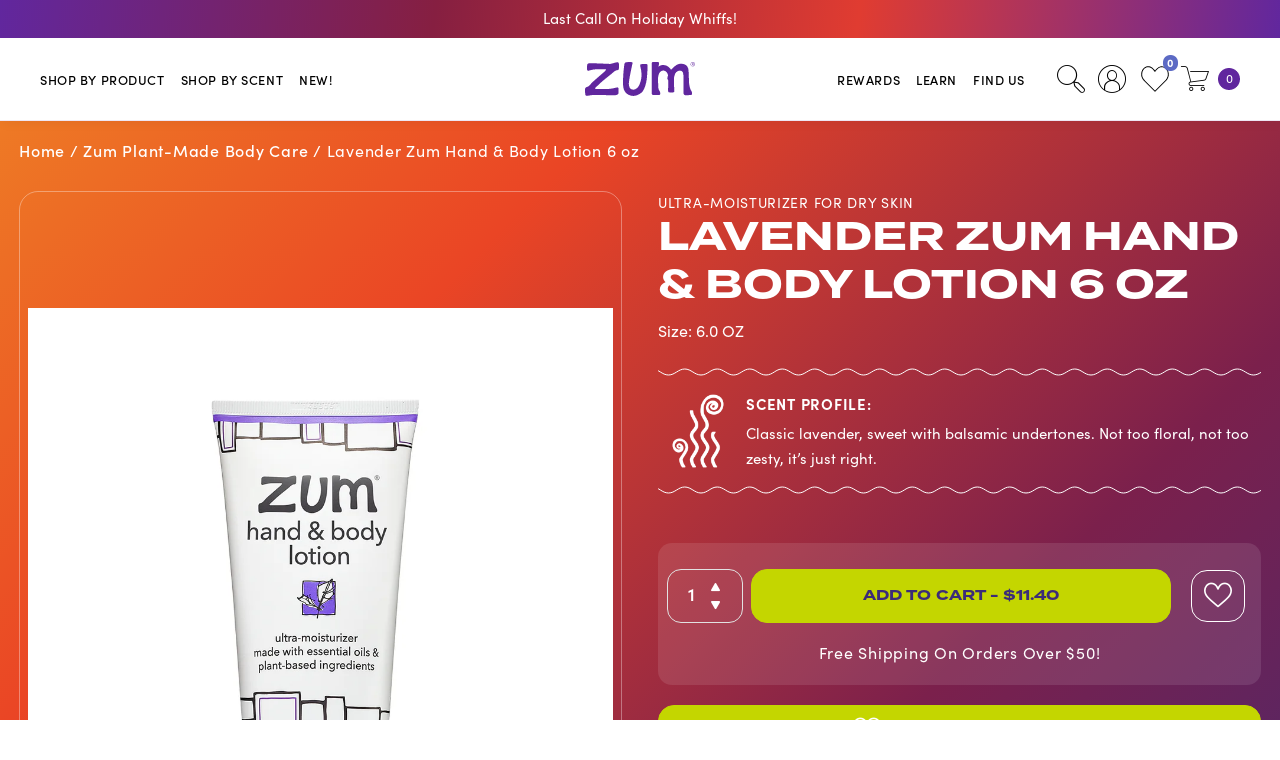

--- FILE ---
content_type: text/html; charset=utf-8
request_url: https://www.indigowild.com/collections/body-care/products/lavender-zum-hand-body-lotion
body_size: 171543
content:





   <!DOCTYPE html>
<html class="no-js" lang="en">

   <head>

   <script type="text/javascript">const observerSpeed=new MutationObserver(e=>{e.forEach(({addedNodes:e})=>{e.forEach(e=>{1===e.nodeType&&"IFRAME"===e.tagName&&(e.src.includes("youtube.com")||e.src.includes("vimeo.com"))&&(e.setAttribute("loading","lazy"),e.setAttribute("data-src",e.src),e.removeAttribute("src")),1===e.nodeType&&"LINK"===e.tagName&&(e.href.includes("amped")||e.href.includes("typekit"))&&(e.setAttribute("data-href",e.href),e.removeAttribute("href")),1!==e.nodeType||"IMG"!==e.tagName||e.src.includes("data:image")||e.setAttribute("loading","lazy"),1===e.nodeType&&"SCRIPT"===e.tagName&&("analytics"==e.className&&(e.type="text/lazyload"),"boomerang"==e.className&&(e.type="text/lazyload"),e.innerHTML.includes("asyncLoad")&&(e.innerHTML=e.innerHTML.replace("if(window.attachEvent)","document.addEventListener('asyncLazyLoad',function(event){asyncLoad();});if(window.attachEvent)").replaceAll(", asyncLoad",", function(){}")),(e.src.includes("assets/storefront")||e.src.includes("assets/shopify_pay/")||e.src.includes("otpo")||e.src.includes("tag/js")||e.src.includes("onsite")||e.src.includes("well"))&&(e.setAttribute("data-src",e.src),e.removeAttribute("src")),(e.innerText.includes("otpo")||e.innerText.includes("webPixelsManager")||e.innerText.includes("fera")||e.innerText.includes("boosterapps"))&&(e.type="text/lazyload"))})})});observerSpeed.observe(document.documentElement,{childList:!0,subtree:!0});   (()=>{var e=class extends HTMLElement{constructor(){super();this._shadowRoot=this.attachShadow({mode:"open"}),this._shadowRoot.innerHTML='<style>:host img { pointer-events: none; position: absolute; top: 0; left: 0; width: 99vw; height: 99vh; max-width: 99vw; max-height: 99vh;</style><img id="hell" alt=""/>'}connectedCallback(){this._fullImageEl=this._shadowRoot.querySelector("#hell"),this._fullImageEl.src="data:image/svg+xml,%3Csvg xmlns='http://www.w3.org/2000/svg' viewBox='0 0 8000 8000'%3E%3C/svg%3E"}};customElements.define("live-55",e);})();  document.head.insertAdjacentHTML('afterend', `<live-55></live-55>`);</script>

   <meta charset="utf-8">

   <meta http-equiv="X-UA-Compatible" content="IE=edge">

   <meta name="viewport" content="width=device-width,initial-scale=1">

   <meta name="theme-color" content="">

   <link rel="canonical" href="https://www.indigowild.com/products/lavender-zum-hand-body-lotion">

   <title>Zum Lavender Lotion | Hand &amp; Body Lotion | 6 fl. oz.</title>

   <style>
    .hulk_cookie_bar button.bar_btn, .hulk_cookie_bar button.deny_btn, .hulk_cookie_bar button.bar_btn_deny { line-height: 46px !important; }

  </style>

   <meta name="description" content="Smooth away dry skin with the soothing aroma and plant-based moisturizers of Zum Lavender Scented Hand and Body Lotion from Indigo Wild.">
    


<meta property="og:site_name" content="Zum Bar Soap">
<meta property="og:url" content="https://www.indigowild.com/products/lavender-zum-hand-body-lotion">
<meta property="og:title" content="Zum Lavender Lotion | Hand &amp; Body Lotion | 6 fl. oz.">
<meta property="og:type" content="product">
<meta property="og:description" content="Smooth away dry skin with the soothing aroma and plant-based moisturizers of Zum Lavender Scented Hand and Body Lotion from Indigo Wild."><meta property="og:image" content="http://www.indigowild.com/cdn/shop/files/Zum-Body-Lotion-Web_Lavender.jpg?v=1768946262">

   <meta property="og:image:secure_url" content="https://www.indigowild.com/cdn/shop/files/Zum-Body-Lotion-Web_Lavender.jpg?v=1768946262">

   <meta property="og:image:width" content="1100">

   <meta property="og:image:height" content="1100">
<meta property="og:price:amount" content="12.00">

   <meta property="og:price:currency" content="USD"><meta name="twitter:card" content="summary_large_image">
<meta name="twitter:title" content="Zum Lavender Lotion | Hand &amp; Body Lotion | 6 fl. oz.">
<meta name="twitter:description" content="Smooth away dry skin with the soothing aroma and plant-based moisturizers of Zum Lavender Scented Hand and Body Lotion from Indigo Wild.">
<link rel="icon" type="image/png" href="//www.indigowild.com/cdn/shop/files/favicon_32x32.png?v=1644819715">
<svg xmlns="http://www.w3.org/2000/svg" class="d-none">

   <symbol viewBox="0 0 20 23" fill="none" id="icon-location">

   <path d="M5.82836 12.2383C5.83888 12.2516 5.86422 12.3146 5.87987 12.3394C5.83375 12.3271 5.78976 12.1899 5.82836 12.2383ZM8.92761 11.9599C8.91469 11.9636 8.90169 11.9671 8.88858 11.9705C8.9144 11.9876 8.95462 11.9971 8.97838 12.0142C8.98229 12.017 8.96257 12.0353 8.9726 12.0402C8.98268 12.045 8.9919 12.0135 9.00798 12.0155C9.02566 12.0182 9.09649 12.065 9.12449 12.0717C9.22814 12.0984 9.33603 12.1001 9.43976 12.1248C9.32737 12.1357 9.4349 12.1743 9.46775 12.1662C9.47502 12.1638 9.4789 12.1055 9.58711 12.1251C9.63424 12.1328 9.61928 12.1748 9.64221 12.1877C9.65305 12.1937 9.67268 12.1932 9.71056 12.178C9.61804 12.1189 9.70763 12.1228 9.77677 12.1156C9.78868 12.115 9.88668 12.1147 9.92891 12.1048C9.94347 12.1017 9.96018 12.0665 9.9788 12.0623C9.99167 12.0593 10.0048 12.0746 10.0241 12.0698C10.1137 12.0472 10.2002 12.0212 10.2891 11.9951C10.2653 12.091 10.342 12.0131 10.3471 12.0147C10.3766 12.0274 10.2823 12.0698 10.3254 12.0685C10.3784 12.0462 10.4303 12.0216 10.481 11.9948C10.4349 12.0055 10.5061 11.9064 10.5349 11.9206C10.4931 11.8651 10.7884 11.8455 10.808 11.7949C10.8114 11.7853 10.747 11.7912 10.8575 11.7254C10.8694 11.7181 10.8792 11.7383 10.8836 11.7321C10.8865 11.7282 10.8617 11.6585 10.9076 11.6693C10.9243 11.6725 10.9061 11.7528 11.0013 11.6396C10.9673 11.6353 10.9757 11.6112 11.0005 11.5811C11.0426 11.5314 11.1278 11.4587 11.1548 11.4418C11.1415 11.4432 11.1281 11.4445 11.1148 11.4456C11.1642 11.426 11.1504 11.4039 11.1578 11.3966C11.1878 11.3668 11.2416 11.3333 11.2618 11.2987C11.2852 11.2581 11.248 11.2349 11.2901 11.1982C11.2752 11.2041 11.2604 11.2098 11.2456 11.2154C11.2667 11.1857 11.287 11.1553 11.3064 11.1244C11.3162 11.2271 11.3181 11.1095 11.3196 11.103C11.3227 11.0924 11.3366 11.1173 11.3424 11.0998C11.3428 11.0979 11.3218 11.09 11.3319 11.0641C11.3527 11.0098 11.374 11.0298 11.384 11.0073C11.3847 11.0052 11.3634 11.004 11.3757 10.9636C11.4119 10.8344 11.3904 10.9701 11.3902 10.9762C11.3904 10.9839 11.4887 10.9745 11.4117 11.0697C11.4373 11.0381 11.4729 11.0494 11.4756 11.0457C11.4783 11.0424 11.501 10.9757 11.5009 10.9715C11.5018 10.9349 11.4669 10.9536 11.4651 10.9456C11.4638 10.9399 11.5245 10.8724 11.4571 10.8297C11.5365 10.8147 11.5121 10.8719 11.498 10.9387C11.5082 10.9534 11.5475 10.8882 11.5484 10.8843C11.579 10.7925 11.5062 10.8255 11.477 10.7947C11.4616 10.7789 11.5103 10.7547 11.4503 10.7725C11.4681 10.6922 11.4833 10.7481 11.4891 10.7444C11.4978 10.7383 11.4909 10.7062 11.4936 10.7032C11.4979 10.6987 11.5107 10.7215 11.5222 10.7024C11.5241 10.699 11.502 10.6588 11.4769 10.6973C11.4954 10.642 11.4677 10.641 11.5245 10.6331C11.4336 10.573 11.5892 10.6165 11.5981 10.6011C11.621 10.5605 11.54 10.5592 11.5367 10.5563C11.5157 10.5372 11.5588 10.4254 11.549 10.395C11.6055 10.4119 11.5396 10.4878 11.5475 10.5067C11.5752 10.5734 11.5878 10.4244 11.6531 10.4782C11.6359 10.4563 11.6184 10.435 11.6006 10.4142C11.6497 10.3837 11.6665 10.4352 11.6562 10.3383C11.6174 10.3204 11.6578 10.4062 11.6275 10.3871C11.6101 10.3758 11.6095 10.3215 11.5997 10.3199C11.5882 10.3183 11.599 10.3677 11.5815 10.3588C11.5453 10.3402 11.5863 10.1656 11.6041 10.3008C11.6047 10.2681 11.6635 10.2499 11.6629 10.2228C11.6628 10.2188 11.6614 10.2146 11.6582 10.2102C11.6523 10.2021 11.6338 10.2143 11.6138 10.2228C11.5967 10.2301 11.5785 10.2346 11.5666 10.2228C11.555 10.2114 11.5495 10.1855 11.5531 10.1319C11.5898 10.1264 11.5663 10.2018 11.5687 10.2035C11.5728 10.2063 11.6552 10.1916 11.6592 10.189C11.6744 10.179 11.6186 9.99595 11.652 9.95185C11.608 9.97368 11.6214 9.813 11.6018 9.799C11.597 9.79546 11.5719 9.81805 11.5679 9.81397C11.5442 9.78913 11.5755 9.69834 11.5655 9.66087C11.5548 9.61954 11.5321 9.63237 11.5315 9.63007C11.5272 9.61198 11.548 9.62092 11.5445 9.61007C11.54 9.59341 11.5024 9.48067 11.4961 9.47676C11.4944 9.47564 11.4748 9.50401 11.4602 9.48248C11.4575 9.47892 11.4911 9.46793 11.4467 9.40426C11.3926 9.32927 11.4338 9.47889 11.3853 9.45898C11.4088 9.38626 11.3629 9.4089 11.3601 9.39356C11.3592 9.38835 11.3803 9.33322 11.3568 9.29563C11.3779 9.32 11.3985 9.34503 11.4185 9.37071C11.412 9.33904 11.3756 9.28937 11.3703 9.26284C11.3678 9.2498 11.4038 9.24169 11.3891 9.21789C11.3856 9.21293 11.3004 9.23578 11.3686 9.27892C11.3444 9.2986 11.3457 9.25942 11.3302 9.25019C11.3278 9.24872 11.2791 9.26666 11.2964 9.23358C11.3002 9.22588 11.4573 9.19222 11.2916 9.13358C11.2863 9.13186 11.279 9.15483 11.2734 9.15339C11.2696 9.15238 11.2568 9.11963 11.2524 9.11802C11.2479 9.11645 11.2403 9.1416 11.2344 9.14006C11.2044 9.13283 11.2525 9.06034 11.2758 9.10462C11.2747 9.08528 11.2733 9.06586 11.2716 9.04636C11.2324 9.09652 11.2425 9.0353 11.2268 9.01798C11.126 8.90955 11.1565 9.01245 11.1249 9.00564C11.0744 8.99665 11.1741 8.95223 11.111 8.9275C11.1049 8.92574 11.1203 9.0072 11.0447 8.88809C11.0602 8.90182 11.0754 8.91575 11.0904 8.93C11.1266 8.88131 11.0366 8.87762 11.0329 8.87536C11.0194 8.86501 11.0138 8.85907 11.0104 8.8546C11.0026 8.84477 11.0056 8.84161 10.9505 8.81864C10.9434 8.81576 10.9417 8.79436 10.9253 8.78945C10.8582 8.76941 10.9752 8.85926 10.9603 8.87994C10.9543 8.88847 10.8416 8.78231 10.8399 8.77572C10.8382 8.74189 10.901 8.81329 10.9074 8.77871C10.9112 8.7635 10.7189 8.64178 10.6855 8.61049C10.6493 8.57068 10.6685 8.48958 10.6225 8.56684C10.6545 8.48306 10.6121 8.52827 10.6067 8.5245C10.5385 8.47731 10.5381 8.47651 10.4706 8.45347C10.4557 8.44853 10.4547 8.41866 10.4477 8.4205C10.4436 8.42169 10.4374 8.45028 10.4195 8.45208C10.3956 8.45349 10.2849 8.37929 10.2797 8.36187C10.2755 8.34346 10.3349 8.37412 10.3327 8.34573C10.2881 8.32651 10.2419 8.31816 10.1959 8.30203C10.1768 8.29529 10.1917 8.28058 10.1833 8.27785C10.1797 8.27629 10.1076 8.27435 10.109 8.28189C10.1128 8.29602 10.3206 8.34851 10.2567 8.3625C10.2448 8.36495 10.2208 8.31341 10.2115 8.36414C10.0356 8.29808 9.84861 8.25723 9.65769 8.24418C9.76888 8.20654 9.89227 8.25222 10.005 8.26989C10.0207 8.27214 10.0719 8.28798 10.0711 8.26145C9.97529 8.23315 9.85158 8.23008 9.75745 8.20834C9.75439 8.20761 9.76707 8.18506 9.75568 8.18073C9.73402 8.1723 9.6627 8.20794 9.65125 8.19851C9.64909 8.19616 9.68976 8.16608 9.67788 8.14646C9.66216 8.12101 9.65164 8.13661 9.64221 8.15813C9.63287 8.1793 9.62447 8.2062 9.61128 8.20575C9.59168 8.20374 9.4474 8.15847 9.41583 8.19736C9.38336 8.23662 9.5198 8.20836 9.51152 8.23941C9.42202 8.27489 9.32663 8.25629 9.24105 8.27772C9.23961 8.27811 9.25716 8.29804 9.23898 8.30511C9.20757 8.31755 9.19171 8.28781 9.17431 8.28656C9.15555 8.28507 9.09574 8.30606 9.08433 8.2972C9.08281 8.29601 9.08633 8.26122 9.08805 8.25979C9.11172 8.23925 9.13224 8.27759 9.13474 8.27747C9.1443 8.27663 9.1494 8.25869 9.15812 8.25753C9.17245 8.25567 9.18355 8.26836 9.20212 8.2655C9.21498 8.26363 9.1965 8.23835 9.20912 8.23692C9.2142 8.23626 9.27505 8.29073 9.26716 8.22436C9.26458 8.19365 8.85473 8.28369 8.82605 8.32638C8.86199 8.31966 8.89791 8.31395 8.93376 8.30925C8.85869 8.31573 8.80238 8.40015 8.76369 8.3312C8.54007 8.42857 8.33309 8.56584 8.15514 8.7357C8.13499 8.75492 8.11528 8.77448 8.09591 8.79448C8.05819 8.82612 8.03761 8.77184 7.99545 8.84402C8.02147 8.83814 8.04741 8.83284 8.07328 8.82809C8.03617 8.84937 7.90508 8.98152 7.89819 9.01348C7.89718 9.01749 7.93155 9.04788 7.91019 9.08738C7.89145 9.12257 7.85907 9.10984 7.84204 9.12493C7.82788 9.13766 7.82527 9.15994 7.82094 9.16363C7.81755 9.16645 7.7985 9.15731 7.79029 9.16426C7.76465 9.18652 7.82915 9.19265 7.75422 9.18745C7.75568 9.17938 7.7572 9.17131 7.75876 9.16324C7.73116 9.19206 7.67856 9.22613 7.6927 9.16705C7.69521 9.1569 7.70896 9.17425 7.71252 9.16765C7.85909 8.91289 7.70115 9.09262 7.68152 9.20077C7.64116 9.20986 7.5947 9.35452 7.5885 9.35696C7.57783 9.36013 7.56572 9.32657 7.53326 9.35024C7.52429 9.35463 7.4713 9.55374 7.45806 9.47088C7.45477 9.45335 7.49796 9.36285 7.50657 9.34051C7.42421 9.36939 7.46662 9.52769 7.46128 9.53977C7.4336 9.59439 7.44373 9.41194 7.39531 9.54034C7.36017 9.64021 7.42881 9.55693 7.43522 9.60059C7.43835 9.62402 7.36495 9.72762 7.42576 9.73773C7.4238 9.77788 7.39711 9.74857 7.3938 9.75288C7.39049 9.75733 7.39357 9.83795 7.37727 9.86113C7.3752 9.86397 7.34549 9.84922 7.34242 9.852C7.3367 9.85755 7.33215 9.93506 7.33475 9.93845C7.33636 9.94059 7.36615 9.92595 7.37188 9.93424C7.37818 9.94375 7.36397 10.0156 7.37179 10.0203C7.38284 10.027 7.38451 9.9371 7.41382 9.95567C7.40095 9.99534 7.41605 10.0638 7.43963 10.0915C7.43281 10.0846 7.43452 10.0456 7.43829 10.0323C7.48258 10.0427 7.47682 10.1242 7.44269 10.0941C7.46094 10.1133 7.47185 10.1015 7.48951 10.1125C7.49395 10.1154 7.49378 10.1405 7.50151 10.1456C7.50302 10.1462 7.52122 10.1213 7.53022 10.1269C7.5461 10.1369 7.54066 10.2109 7.5366 10.2171C7.52407 10.2344 7.50955 10.1731 7.49077 10.1672C7.4877 10.1662 7.44942 10.219 7.44626 10.2201C7.4105 10.2232 7.43696 10.1629 7.40494 10.1691C7.39781 10.184 7.39083 10.1991 7.38401 10.2144C7.35105 10.1549 7.37436 10.0457 7.34079 10.014C7.34327 10.1039 7.34114 10.196 7.25811 10.1955C7.22304 10.1952 7.20334 10.1542 7.19448 10.1555C7.16232 10.1607 7.19615 10.2184 7.19463 10.2203C7.19269 10.222 7.1908 10.2228 7.18896 10.2228C7.18896 10.2228 7.18896 10.2228 7.18896 10.2228C7.17001 10.2229 7.15791 10.1409 7.14989 10.1363C7.13499 10.1287 7.07166 10.1641 7.05796 10.1639C7.05506 10.1627 7.04251 10.1011 7.01777 10.1207C6.99254 10.1409 6.99102 10.1956 6.9886 10.1975C6.97365 10.2079 6.96261 10.1114 6.9546 10.108C6.95023 10.1062 6.92186 10.1576 6.91429 10.1591C6.90653 10.1603 6.89091 10.1196 6.86748 10.1024C6.84999 10.0896 6.83474 10.1242 6.83219 10.1179C6.83008 10.1134 6.83573 10.0179 6.83332 10.013C6.82917 10.0056 6.80606 10.0265 6.80093 10.0229C6.79349 10.0177 6.80368 9.98704 6.79544 9.99047C6.78869 9.99226 6.70738 10.1109 6.68817 10.1103C6.65405 10.1077 6.73891 9.97653 6.59926 10.0959C6.5983 10.0967 6.60665 10.1281 6.60584 10.1289C6.58078 10.1477 6.54587 10.0453 6.54916 10.1692C6.51456 9.93682 6.49885 10.1385 6.44323 10.1025C6.4215 10.0882 6.41783 9.9945 6.41489 9.99383C6.38653 10.001 6.40611 10.0322 6.39199 10.0416C6.38385 10.0469 6.36025 9.96051 6.34 9.97802C6.32915 9.98715 6.32747 10.0783 6.3257 10.0819C6.30619 10.1173 6.28852 10.0722 6.27539 10.0795C6.26645 10.0845 6.26396 10.1404 6.26249 10.1418C6.25903 10.1442 6.22681 10.0668 6.21567 10.0499C6.20686 10.0372 6.18997 10.0825 6.18629 10.0738C6.16373 10.0208 6.23422 9.91432 6.13963 10.0152C6.13382 10.0214 6.1339 10.0623 6.13283 10.0634C6.10683 10.0875 6.10826 10.0122 6.08906 9.99723C6.05548 9.9715 6.06846 10.0827 6.04933 9.9897C6.02223 10.0571 6.02139 10.0963 6.0265 10.1773C6.01451 9.95412 5.93172 9.86292 5.92143 10.12C5.92545 10.0386 5.87453 10.0452 5.87477 10.0205C5.87463 10.0049 5.93428 9.88949 5.81632 9.93572C5.80138 9.94166 5.81482 10.0168 5.78714 9.9919C5.80715 9.81411 5.76846 9.98668 5.76497 9.98693C5.69243 9.97986 5.79734 9.54357 5.81114 9.47037C5.81921 9.38258 5.78639 9.29357 5.79104 9.27447C5.80655 9.21241 5.81973 9.27048 5.8328 9.25905C5.84467 9.24774 5.84413 9.05965 5.85066 9.05154C5.87197 9.0213 5.89179 9.06488 5.89444 9.06182C5.92397 9.02606 5.98084 8.79037 6.01557 8.73097C5.99529 8.72465 5.94372 8.85165 5.94405 8.75978C5.94555 8.6519 6.0328 8.6824 6.03724 8.68167C6.21405 8.26546 6.46382 7.88004 6.77178 7.54848C6.73042 7.51778 6.5631 7.76807 6.5564 7.77062C6.51044 7.77618 6.7151 7.51895 6.83553 7.4161C6.86271 7.39163 6.88422 7.37456 6.89484 7.36881C6.87287 7.38219 6.85097 7.39582 6.82916 7.40972C6.81014 7.42184 6.7912 7.43414 6.77235 7.4466C6.77592 7.42521 6.78752 7.40467 6.80423 7.3848C6.86331 7.31405 6.98497 7.25564 7.04182 7.18227C7.06555 7.1515 6.99602 7.18264 6.99622 7.18069C7.01444 7.13596 7.07829 7.10458 7.05757 7.15988C7.11985 7.07172 7.12801 7.10516 7.19206 7.05782C7.19546 7.05537 7.15419 7.05861 7.19903 7.01246C7.21961 6.99024 7.34883 6.89736 7.35598 6.86963C7.35892 6.85742 7.24123 6.83273 7.27652 6.90008C7.11321 6.97364 7.25158 6.9604 7.19636 6.99935C7.18831 7.00571 7.18006 6.95593 7.05931 7.0788C7.03595 6.99849 7.22885 6.92141 7.2512 6.89568C7.29723 6.83791 7.0388 6.98039 7.03692 7.06205C7.01866 7.0008 7.01566 7.06871 6.96533 7.10876C6.91035 7.15294 6.92197 7.11964 6.8932 7.14498C6.81505 7.21518 6.87573 7.21604 6.78725 7.24808C6.87114 7.26393 6.82107 7.29988 6.75317 7.33374C6.70701 7.3567 6.6525 7.37927 6.62471 7.39097C6.653 7.35741 6.68173 7.3244 6.71112 7.29169C6.75586 7.24192 6.80182 7.19321 6.84897 7.14559C6.84018 7.14533 6.83138 7.14509 6.82256 7.14489C6.84474 7.12574 6.86722 7.10675 6.88981 7.08806C6.89014 7.09555 6.89049 7.10304 6.89086 7.11052C6.97958 6.98231 7.03746 6.99343 7.04679 6.98598C7.17284 6.89081 7.32138 6.78518 7.4572 6.70148C7.47772 6.68954 7.44293 6.66297 7.60976 6.60183C7.66303 6.58306 7.63141 6.63425 7.68428 6.60032C7.71576 6.49222 7.74508 6.54988 7.76564 6.53936C7.82536 6.50897 7.85402 6.47361 7.85957 6.47068C7.93342 6.43182 8.04673 6.38616 8.13105 6.35041C8.13259 6.34948 8.07897 6.34392 8.1373 6.32899C8.15894 6.32302 8.36742 6.35695 8.51173 6.28089C8.46936 6.28563 8.42696 6.29106 8.38455 6.29717C8.43328 6.28776 8.76405 6.17551 8.67526 6.1695C8.61914 6.16455 8.51337 6.26382 8.48201 6.20528C8.59635 6.17806 9.23066 6.03907 9.28471 6.06194C9.2918 6.06346 9.25105 6.08841 9.26089 6.09025C9.26837 6.091 9.41524 6.0752 9.43529 6.08306C9.4471 6.08723 9.38292 6.10377 9.38873 6.11118C9.39381 6.11536 9.57617 6.11741 9.58634 6.0917C9.54163 6.10244 9.41482 6.09856 9.48032 6.07342C9.48882 6.07024 9.5338 6.08597 9.54406 6.08226C9.6403 6.04668 9.35041 6.06358 9.30583 6.06967C9.3978 6.04466 9.51879 6.04063 9.64221 6.04389C9.75917 6.04677 9.87824 6.0561 9.98177 6.05385C10.0649 6.08265 9.85338 6.07814 9.9479 6.10356C10.1421 6.15835 10.0036 6.07745 10.0097 6.07506C10.0627 6.05634 10.2143 6.19586 10.2265 6.10633C10.2962 6.13054 10.2711 6.13774 10.3736 6.14338C10.3615 6.1348 10.3493 6.12628 10.3371 6.11781C10.4608 6.08314 10.6657 6.269 10.6438 6.27498C10.5916 6.2892 10.4817 6.22141 10.4708 6.22059C10.4543 6.21933 10.3975 6.29907 10.2439 6.19167C10.1674 6.24096 10.4995 6.27787 10.3426 6.29302C10.4468 6.29831 10.8394 6.44651 10.9027 6.44482C10.9105 6.44391 10.8985 6.3739 10.9868 6.43798C11.0283 6.46853 10.9159 6.42973 10.9327 6.45061C10.9941 6.48917 11.8437 6.87613 11.9754 7.00636C11.9848 7.0131 11.97 7.02609 11.9793 7.03262C12.0077 7.05216 12.126 7.10681 12.1685 7.15396C12.0902 7.04415 12.2882 7.20197 12.3322 7.2499C12.4004 7.32029 12.3723 7.34116 12.3975 7.37513C12.4097 7.3919 12.4241 7.4085 12.4399 7.4251C12.548 7.53711 12.7228 7.65921 12.7384 7.78623C12.7938 7.73474 12.8408 7.97954 12.8928 8.06272C12.9356 8.12757 13.0376 8.20023 13.0062 8.09305C13.0771 8.21121 13.1601 8.33122 13.2218 8.44576C13.232 8.46466 13.1993 8.44794 13.2171 8.4798C13.2189 8.48264 13.2403 8.47726 13.2559 8.50475C13.3812 8.73372 13.2856 8.63727 13.293 8.68662C13.2965 8.71437 13.3005 8.73413 13.3048 8.74809C13.2458 8.61049 13.1618 8.45987 13.1398 8.4196C13.1176 8.47446 13.2904 8.71321 13.307 8.79962C13.3076 8.80253 13.2795 8.80248 13.2804 8.80533C13.2804 8.80539 13.2804 8.80545 13.2805 8.80551C13.2914 8.83514 13.3668 9.02276 13.3826 8.97375C13.387 8.96048 13.3574 8.87099 13.3136 8.76842C13.3301 8.79436 13.3492 8.76267 13.3523 8.76717C13.3905 8.82251 13.4163 8.98307 13.4286 9.03791C13.4316 9.05045 13.4493 9.04402 13.45 9.04603C13.4609 9.09668 13.4033 9.09135 13.4712 9.12648C13.433 9.23376 13.4119 8.96263 13.3747 8.99429C13.3576 9.01577 13.5126 9.57607 13.5548 9.56974C13.5495 9.57269 13.544 9.58187 13.5388 9.59955C13.528 9.63868 13.5543 9.79967 13.5659 9.82714C13.5683 9.8317 13.6191 9.82471 13.6201 9.83064C13.6239 9.84594 13.5989 10.0498 13.6295 10.1243C13.6356 10.0832 13.6412 10.042 13.646 10.0005C13.6569 10.2483 13.6672 10.2105 13.682 10.1268C13.6821 10.1227 13.6839 10.1186 13.684 10.1146C13.6938 10.0497 13.6996 9.96585 13.7035 9.9643C13.713 9.96063 13.7288 10.1175 13.7212 10.2228C13.7168 10.2908 13.7052 10.3365 13.6874 10.304C13.6847 10.299 13.6879 10.2586 13.6886 10.2228C13.6896 10.1767 13.6873 10.1388 13.6689 10.1935C13.6674 10.1977 13.667 10.2087 13.667 10.2228C13.6672 10.2656 13.6703 10.3378 13.6672 10.3427C13.6522 10.3675 13.6381 10.2879 13.6194 10.2228C13.6056 10.1741 13.5899 10.1335 13.5752 10.1478C13.5875 10.1707 13.5933 10.1961 13.5958 10.2228C13.6003 10.2713 13.5939 10.3233 13.5977 10.3719C13.6003 10.4061 13.6254 10.4158 13.6257 10.4201C13.629 10.4839 13.604 10.4467 13.6034 10.4679C13.6037 10.4788 13.6506 10.6085 13.5738 10.5779C13.5824 10.9911 13.627 10.6984 13.6372 10.4438C13.6623 10.5256 13.6332 10.6822 13.6298 10.753C13.6288 10.7785 13.657 10.7671 13.6561 10.8107C13.6596 10.9023 13.5378 11.312 13.4927 11.4127C13.5035 11.3452 13.4703 11.3562 13.457 11.4061C13.4434 11.4562 13.493 11.4262 13.4939 11.437C13.4962 11.4495 13.3982 11.6751 13.3859 11.7138C13.439 11.5365 13.3976 11.5668 13.3386 11.7096C13.3393 11.6857 13.3398 11.6619 13.34 11.6382C13.3196 11.7277 13.203 11.8831 13.1914 11.9345C13.1897 11.9428 13.2241 11.9268 13.2232 11.9314C13.2134 11.9778 13.1197 12.1048 13.1229 12.1146C13.1261 12.1234 13.1753 12.0741 13.1724 12.1006C13.1718 12.1063 13.113 12.1475 13.0884 12.2061C13.0792 12.2279 13.1059 12.2271 13.1041 12.2329C13.0884 12.2812 13.0707 12.2368 13.029 12.3169C12.9981 12.3752 13.0027 12.4377 12.9401 12.5066C13.1473 12.2807 12.993 12.4836 12.9293 12.5952C12.919 12.6129 12.9637 12.624 12.8731 12.7099C12.9692 12.4568 12.7991 12.746 12.7526 12.7963C12.75 12.799 12.7283 12.7826 12.7067 12.8077C12.7048 12.8099 12.7216 12.8187 12.7025 12.8432C12.5175 13.072 12.6266 12.9172 12.5761 12.9464C12.5609 12.955 12.5174 13.0177 12.4823 13.0629C12.4678 13.0818 12.4549 13.0978 12.4469 13.1058C12.4406 13.112 12.4303 13.0955 12.4062 13.1195C12.3637 13.1621 12.3374 13.2133 12.3084 13.2411C12.3049 13.2442 12.2852 13.222 12.2343 13.2784C12.22 13.2941 12.2085 13.3177 12.2372 13.3049C12.3179 13.269 12.4074 13.1462 12.4907 13.0713C12.5066 13.0571 12.5224 13.0446 12.5383 13.0348C12.5802 13.0086 12.5549 13.0456 12.5129 13.0934C12.4643 13.149 12.392 13.217 12.3852 13.2231C12.3807 13.2274 12.4177 13.1731 12.3678 13.2148C12.3256 13.2503 12.2826 13.3569 12.21 13.4007C12.2044 13.4043 12.125 13.4108 12.1259 13.4067C12.1271 13.4038 12.2 13.333 12.1804 13.3322C12.1782 13.3323 12.1284 13.3726 12.1159 13.3701C12.1006 13.3675 12.0095 13.2942 11.9975 13.2998C11.9663 13.3147 11.9995 13.322 11.9809 13.3338C11.9411 13.3602 11.7886 13.4254 11.8057 13.4605C11.8295 13.4474 11.8532 13.4341 11.8767 13.4205C11.7547 13.509 11.8166 13.4863 11.803 13.5046C11.788 13.5239 11.7746 13.4916 11.7301 13.5161C11.7212 13.5226 11.542 13.637 11.5516 13.6468C11.6428 13.5686 11.626 13.6268 11.6312 13.6249C11.6506 13.6168 11.6611 13.5826 11.685 13.5686C11.8527 13.468 11.7059 13.6051 11.7501 13.5888C11.7656 13.583 11.7815 13.5485 11.7877 13.5457C11.808 13.5366 11.823 13.5588 11.8343 13.5489C11.8603 13.5256 11.8057 13.5162 11.807 13.5129C11.8194 13.4768 11.9347 13.4329 11.8966 13.5095C11.9425 13.496 11.9178 13.4518 11.9585 13.4474C12.0397 13.4378 11.947 13.4925 11.9266 13.5142C11.8536 13.5929 11.8172 13.595 11.6937 13.6771C11.6491 13.7065 11.6057 13.7587 11.5843 13.7719C11.5704 13.7812 11.4017 13.7729 11.4563 13.8935C11.3978 13.9083 11.2792 13.8667 11.2273 13.8932C11.1802 13.9174 11.2138 13.954 11.2099 13.9577C11.204 13.9634 11.1428 13.9845 11.1248 13.9985C11.1037 14.0151 11.1223 14.0273 11.0865 14.0487C10.9969 14.1015 10.983 14.0544 10.9723 14.055C10.8465 14.0597 10.9179 14.1072 10.8939 14.121C10.872 14.1371 10.5252 14.204 10.4553 14.2314C10.483 14.216 10.5104 14.2003 10.5376 14.1843C10.479 14.1669 10.4331 14.2257 10.4216 14.1733C10.4278 14.2607 10.3071 14.2239 10.2751 14.2307C10.2623 14.2337 10.2655 14.2481 10.2493 14.2512C10.186 14.2641 10.0405 14.2688 10.0065 14.2787C9.85738 14.3253 10.2516 14.3408 10.2837 14.3344C10.2232 14.3469 9.87338 14.3992 10.0391 14.4256C10.0651 14.4296 10.1056 14.3863 10.1193 14.3831C10.2129 14.3618 10.1426 14.4053 10.1504 14.4077C10.1639 14.4116 10.2222 14.37 10.239 14.3715C10.2447 14.3719 10.2136 14.4087 10.3047 14.3954C10.2648 14.4348 10.0036 14.44 9.9704 14.4477C9.95869 14.4504 10.0388 14.5131 9.81284 14.4614C9.81566 14.4674 9.81848 14.4733 9.82132 14.4793C9.76168 14.483 9.70204 14.4854 9.64221 14.4866C9.57764 14.4879 9.5131 14.4877 9.44854 14.4861C9.4628 14.4728 9.53295 14.4476 9.44562 14.4499C9.39528 14.4509 9.43079 14.4837 9.42621 14.4844C9.37839 14.5085 8.58206 14.3793 8.43641 14.3177C8.38521 14.3046 8.23655 14.2817 8.22567 14.2778C8.1599 14.2595 7.94324 14.155 7.89902 14.1373C7.87084 14.1272 7.88615 14.1625 7.86221 14.1504C7.84 14.139 7.87389 14.1268 7.86759 14.1228C7.81392 14.0954 7.38827 13.9048 7.31171 13.8186C7.36318 13.8648 7.67909 13.9863 7.68171 13.9645C7.68138 13.9618 7.6198 13.9072 7.60099 13.9072C7.58785 13.8753 7.47326 13.8859 7.43583 13.8475C7.43178 13.8432 7.46993 13.8237 7.39663 13.7699C7.37166 13.7514 7.28628 13.7308 7.23724 13.6567C7.14247 13.6143 6.80301 13.2957 6.68157 13.1834C6.65851 13.1639 6.64148 13.1522 6.63248 13.1517C6.62988 13.1523 6.68259 13.225 6.62871 13.1939C6.55738 13.1518 6.65939 13.1523 6.6006 13.0813C6.59044 13.0719 6.41613 12.8845 6.40867 12.8796C6.32674 12.8454 6.45897 13.0299 6.45452 13.03C6.43959 13.0328 6.31203 12.8921 6.3102 12.8836C6.30812 12.8764 6.44645 12.9615 6.31524 12.8307C6.32314 12.8513 6.33122 12.8719 6.33949 12.8925C6.27499 12.8324 6.30022 12.8023 6.28923 12.7844C6.25597 12.7287 6.16656 12.7043 6.1662 12.578C6.16642 12.5448 6.2091 12.5707 6.2095 12.5662C6.21216 12.5253 6.13245 12.5277 6.14824 12.4589C6.14985 12.4538 6.23494 12.5333 6.13013 12.3657C6.13309 12.3798 6.13614 12.394 6.13927 12.4081C6.11427 12.3909 6.0073 12.2196 5.99775 12.1939C5.96705 12.1205 6.02982 12.1653 5.9897 12.0971C5.9699 12.165 5.8568 11.9496 5.90128 11.9447C5.83943 11.9359 5.79436 11.7302 5.76413 11.6394C5.7435 11.5824 5.68355 11.4712 5.68063 11.4516C5.67676 11.4281 5.71225 11.4246 5.70772 11.382C5.70639 11.3702 5.64628 11.2551 5.65734 11.1392C5.65927 11.1166 5.70798 11.0609 5.73087 11.0957C5.76947 11.1546 5.75518 11.288 5.78901 11.2773C5.82404 11.2657 5.76112 11.1089 5.75731 11.0631C5.738 10.8543 5.80164 10.9653 5.81204 10.9574C5.8379 10.9384 5.81814 10.8293 5.8204 10.8243C5.82893 10.8036 5.86443 10.8772 5.88247 10.875C5.90533 10.8721 5.9306 10.7626 5.94216 10.7849C5.95788 10.8164 5.93985 10.9161 5.94292 10.922C5.98013 10.9949 6.01241 10.8789 6.03405 10.8462C6.04057 10.8362 6.05981 10.8683 6.06091 10.8607C6.07819 10.7458 5.98187 10.8504 5.9776 10.7753C5.97449 10.7083 6.02202 10.788 6.02369 10.785C6.02511 10.7814 6.01576 10.703 6.02687 10.6892C6.03118 10.6835 6.13054 10.8727 6.16052 10.8576C6.14245 10.7966 6.126 10.7348 6.11119 10.6725C6.15033 10.6625 6.13335 10.7565 6.13924 10.7654C6.15036 10.7828 6.16256 10.7276 6.1756 10.7281C6.18375 10.7282 6.22151 10.784 6.22509 10.7279C6.22651 10.709 6.19247 10.6732 6.21357 10.6017C6.28015 10.8326 6.28151 10.6657 6.29469 10.6578C6.30801 10.6496 6.35568 10.7539 6.33256 10.6225C6.40984 10.6074 6.35738 10.6224 6.37596 10.6578C6.39934 10.7008 6.40882 10.5931 6.41476 10.7603C6.44875 10.7449 6.42757 10.6145 6.4303 10.6071C6.43221 10.6008 6.4537 10.6277 6.45851 10.6166C6.51515 10.487 6.49246 10.5742 6.53377 10.5345C6.53711 10.5309 6.54443 10.4174 6.55826 10.5021C6.58486 10.6549 6.54696 10.728 6.66052 10.7347C6.68865 10.6172 6.60465 10.4914 6.60111 10.4559C6.59553 10.4035 6.62211 10.4563 6.628 10.4493C6.6298 10.4469 6.62493 10.4022 6.62677 10.4014C6.70832 10.3645 6.64294 10.5997 6.67127 10.671C6.68094 10.6498 6.69083 10.6289 6.70093 10.6081C6.70483 10.634 6.70907 10.6597 6.71365 10.6855C6.72078 10.5587 6.72215 10.6806 6.79529 10.6988C6.81159 10.7029 6.77261 10.6293 6.82973 10.7111C6.82859 10.6441 6.84583 10.6632 6.8182 10.6067C6.84518 10.605 6.89615 10.7315 6.92124 10.7788C6.91854 10.5941 6.83572 10.7124 6.86726 10.547C6.82986 10.5214 6.84558 10.5967 6.83939 10.5913C6.81632 10.5711 6.84176 10.5164 6.76583 10.4581C6.7534 10.4484 6.72111 10.4966 6.71773 10.4294C6.71736 10.4219 6.7454 10.3775 6.74772 10.378C6.77191 10.3824 6.76555 10.4244 6.77574 10.4254C6.78523 10.4264 6.77662 10.3806 6.77932 10.3803C6.8092 10.3772 6.7931 10.418 6.80217 10.4116C6.82163 10.3969 6.87696 10.2332 6.87095 10.4442C6.82594 10.2712 6.8348 10.4243 6.85491 10.4916C6.85988 10.5087 6.87816 10.5113 6.88709 10.5351C6.89863 10.5657 6.89507 10.6036 6.90072 10.6194C6.90703 10.636 6.9339 10.5321 6.94331 10.6755C6.97233 10.5976 6.91294 10.476 6.93842 10.4023C6.98987 10.2576 7.01677 10.4953 7.02767 10.5181C7.02995 10.5243 7.05165 10.5 7.05361 10.5041C7.05579 10.5108 7.06269 10.644 7.08551 10.6534C7.10734 10.6629 7.07683 10.6059 7.09711 10.5987C7.10976 10.5947 7.16148 10.7437 7.15616 10.6591C7.15214 10.602 7.08282 10.5019 7.14195 10.4775C7.15553 10.5612 7.17332 10.6439 7.19517 10.7253C7.20858 10.6756 7.2235 10.6268 7.23982 10.5791C7.26056 10.6682 7.25127 10.7523 7.30512 10.8286C7.32884 10.6109 7.37744 10.8786 7.38934 10.8776C7.39439 10.8767 7.43167 10.785 7.43986 10.7708C7.47673 10.8331 7.55235 11.0207 7.58575 10.8858C7.57614 10.9113 7.63209 10.9457 7.63483 10.9438C7.66291 10.9269 7.60928 10.8309 7.64323 10.8388C7.682 10.8478 7.64615 10.8888 7.66014 10.9174C7.73517 11.0621 7.8758 10.9539 7.91508 11.0987C7.91919 11.0933 7.92331 11.0879 7.92746 11.0826C7.99046 11.23 8.07249 11.3704 8.17162 11.4994C8.20923 11.5058 8.25812 11.5304 8.30613 11.5589C8.36161 11.592 8.41618 11.6301 8.44716 11.6597C8.45823 11.671 8.50391 11.7415 8.50637 11.7489C8.50985 11.7631 8.45828 11.7284 8.47012 11.7592C8.47176 11.7665 8.57887 11.8557 8.58719 11.8248C8.57624 11.8138 8.52828 11.7985 8.5259 11.7882C8.50508 11.7232 8.84133 11.9725 8.87502 11.9532C8.87044 11.9408 8.86602 11.9284 8.86174 11.9159C8.8833 11.931 8.90526 11.9457 8.92761 11.9599ZM6.01891 12.4068C5.97529 12.3918 5.94973 12.3038 5.91764 12.2619C5.87271 12.2049 5.71588 12.1439 5.84125 12.1409C5.89727 12.232 5.95655 12.3207 6.01891 12.4068ZM7.01344 13.5933C6.96699 13.5366 7.0495 13.5215 7.07933 13.5775C7.08256 13.5836 7.07754 13.6696 7.01344 13.5933ZM6.48622 13.0608C6.48879 13.0626 6.52904 13.1091 6.52987 13.1113C6.54866 13.1696 6.42677 13.0282 6.48622 13.0608ZM9.69247 14.4344C9.61449 14.4376 9.67132 14.4951 9.72008 14.4706C9.72308 14.469 9.69754 14.4342 9.69247 14.4344ZM9.63703 14.4331C9.57757 14.3819 9.45298 14.4824 9.55067 14.4746C9.56033 14.4739 9.63999 14.4358 9.63703 14.4331ZM6.83319 13.4111C6.8522 13.4017 6.90129 13.4569 6.92252 13.4805C6.91021 13.4939 6.85753 13.43 6.83319 13.4111ZM8.45675 14.2976C8.4634 14.2852 8.22125 14.2081 8.19836 14.2195C8.23853 14.2266 8.44954 14.3115 8.45675 14.2976ZM9.10028 14.4098C9.09419 14.4065 9.0068 14.3983 9.00722 14.412C9.04716 14.4364 9.12767 14.4256 9.10028 14.4098ZM10.3905 14.3788C10.3944 14.3743 10.3149 14.3014 10.477 14.3284C10.501 14.3322 10.4256 14.3704 10.4341 14.3718C10.4519 14.3746 10.4657 14.3748 10.4765 14.3732C10.4066 14.3947 10.3322 14.4104 10.3242 14.4063C10.2864 14.3872 10.3886 14.3809 10.3905 14.3788ZM11.0258 14.1437C11.035 14.1256 11.1255 14.1003 11.1475 14.0978C11.1514 14.0974 11.1499 14.1383 11.1886 14.12C11.2195 14.1051 11.1581 14.0887 11.2217 14.0694C11.286 14.0495 11.2136 14.109 11.2196 14.1085C11.2281 14.1082 11.3174 14.0517 11.3232 14.0732C11.3277 14.0896 11.2198 14.123 11.1952 14.1361C11.1637 14.1533 11.2141 14.1632 11.1562 14.1793C11.1198 14.1892 11.1222 14.1365 11.114 14.137C11.1074 14.1379 10.9944 14.2077 11.026 14.1438C11.0259 14.1437 11.0258 14.1437 11.0258 14.1437ZM10.4953 14.3671C10.4903 14.3698 10.4842 14.372 10.4765 14.3732C10.4828 14.3712 10.4891 14.3692 10.4953 14.3671ZM6.1467 12.5682C6.15489 12.6072 6.07779 12.5265 6.07243 12.4807C6.08512 12.4719 6.14508 12.5622 6.1467 12.5682ZM10.5527 14.3146C10.6597 14.3022 10.5873 14.3372 10.4953 14.3671C10.5234 14.352 10.5168 14.3184 10.5527 14.3146ZM7.60099 13.9072C7.60321 13.9125 7.60302 13.9188 7.59888 13.9271C7.59328 13.9125 7.59501 13.9072 7.60099 13.9072ZM7.8168 14.037C7.90647 14.0486 7.74876 13.9743 7.74095 13.9921C7.73788 13.9992 7.81312 14.0367 7.8168 14.037ZM9.79246 14.4347C9.78471 14.4321 9.9027 14.3434 9.72885 14.4125C9.82339 14.4201 9.72413 14.432 9.72567 14.4393C9.73001 14.4613 9.88891 14.4348 9.92455 14.4408C9.94958 14.401 9.81901 14.4434 9.79266 14.4347C9.79259 14.4347 9.79253 14.4347 9.79246 14.4347ZM12.1024 13.6002C12.0984 13.631 12.0386 13.6648 11.9998 13.6894C12.005 13.6589 12.0647 13.6263 12.1024 13.6002ZM8.18907 6.30173C8.47958 6.17803 8.54496 6.25725 8.26387 6.31136C8.25841 6.31226 8.17451 6.31688 8.18907 6.30173ZM10.8287 6.23765C10.8452 6.2841 10.7514 6.26253 10.6942 6.23081C10.6814 6.22358 10.6393 6.17119 10.7007 6.17888C10.6871 6.22498 10.7719 6.26686 10.8287 6.23765ZM10.6058 14.2762C10.6298 14.2435 10.7262 14.2384 10.7756 14.2282C10.7522 14.2579 10.6509 14.2744 10.6058 14.2762ZM9.19571 6.1129C9.22848 6.11238 9.24721 6.0759 9.2413 6.07356C9.21449 6.06275 9.15633 6.09743 9.19571 6.1129ZM10.3033 14.3322C10.2968 14.3176 10.4174 14.2811 10.4334 14.3174C10.4065 14.3201 10.308 14.3418 10.3033 14.3322ZM12.0253 13.6406C12.0048 13.6452 12.0791 13.5752 12.1082 13.5632C12.1165 13.5784 12.039 13.6377 12.0253 13.6406ZM9.72169 6.07774C9.75098 6.08111 9.82419 6.08475 9.83297 6.07129C9.844 6.05401 9.73532 6.05601 9.72169 6.07774ZM5.67745 9.11881C5.67006 9.12091 5.65797 8.99891 5.68493 8.95395C5.73458 8.86957 5.681 9.11598 5.67745 9.11881ZM8.89263 6.1754C8.79598 6.16027 8.90236 6.17239 8.8922 6.13917C8.83033 6.14853 8.67865 6.18042 8.78977 6.19113C8.81131 6.19323 8.86381 6.17836 8.89263 6.1754ZM8.9781 6.17225C8.98579 6.15951 9.04639 6.11429 8.98971 6.1257C8.96337 6.13112 8.92798 6.17706 8.9781 6.17225ZM5.90718 8.45792C5.96784 8.39557 5.79973 8.73344 5.79457 8.74367C5.78986 8.74802 5.78602 8.75059 5.78313 8.75179C5.78709 8.76824 5.76418 8.83574 5.73834 8.83544C5.74735 8.81579 5.76577 8.75991 5.77082 8.75453C5.77295 8.75219 5.77475 8.75053 5.77632 8.74951C5.76319 8.71719 5.89322 8.46841 5.90718 8.45792ZM6.24394 7.92996C6.22959 8.03276 6.15685 8.00538 6.15888 7.99722C6.18858 7.89336 6.19949 7.981 6.20344 7.97968C6.21086 7.97609 6.22949 7.90084 6.24378 7.9302C6.24383 7.93012 6.24389 7.93004 6.24394 7.92996ZM5.97529 8.34811C5.97426 8.35192 5.93681 8.42178 5.93446 8.42428C5.88211 8.4714 5.9887 8.27269 5.97529 8.34811ZM11.4665 13.899C11.5205 13.8805 11.4836 13.9309 11.445 13.9383C11.4417 13.9387 11.4189 13.915 11.4665 13.899ZM9.02156 6.15764C9.03541 6.15752 9.36985 6.14222 9.34714 6.10386C9.31881 6.10632 8.93516 6.13365 9.02156 6.15764ZM11.4597 6.54555C11.4067 6.51924 11.4825 6.51123 11.5042 6.53915C11.5122 6.54943 11.473 6.55214 11.4597 6.54555ZM10.1305 14.3194C10.0716 14.3485 10.0763 14.2732 10.1318 14.2924C10.134 14.2931 10.1328 14.3183 10.1305 14.3194ZM11.0332 6.33934C11.2339 6.38939 11.1428 6.48625 10.9103 6.36088C10.9199 6.35803 10.9295 6.35522 10.9392 6.35244C10.6544 6.24266 10.9227 6.33533 10.9953 6.35457C11.023 6.36145 11.0076 6.33335 11.0331 6.33913C11.0331 6.3392 11.0332 6.33927 11.0332 6.33934ZM11.7316 6.69576C11.8517 6.87377 11.5647 6.63123 11.4613 6.59769C11.5702 6.61038 11.6878 6.68157 11.5424 6.56026C11.7851 6.68241 11.6667 6.66168 11.6752 6.66879C11.6846 6.67796 11.7263 6.68808 11.7316 6.69576ZM11.2707 6.46138C11.2594 6.45915 11.1877 6.409 11.1577 6.40063C11.2098 6.38701 11.3474 6.47503 11.2707 6.46138ZM6.63586 7.40496C6.64874 7.42688 6.64968 7.45143 6.59801 7.49526C6.60276 7.47159 6.62402 7.43272 6.63586 7.40496ZM6.09536 12.285C6.07322 12.244 6.03701 12.1585 6.02819 12.1956C6.02747 12.1995 6.08265 12.2923 6.09536 12.285ZM9.99284 6.14527C10.0026 6.14718 10.2554 6.1799 10.1714 6.14257C10.1461 6.1294 9.91316 6.11142 9.99284 6.14527ZM8.68124 6.24151C8.70197 6.23649 8.78566 6.21311 8.78635 6.2073C8.78796 6.18634 8.68563 6.22051 8.68124 6.24151ZM6.00557 12.0678C6.00453 12.0615 5.93919 11.9365 5.93547 11.9553C5.92736 11.9919 6.00714 12.0907 6.00557 12.0678ZM11.6206 13.7534C11.6303 13.7469 11.6568 13.7622 11.6605 13.7604C11.6698 13.7571 11.8485 13.6361 11.796 13.708C11.7885 13.7226 11.5102 13.8647 11.4713 13.8769C11.4412 13.8518 11.5747 13.8221 11.6012 13.8026C11.6058 13.7993 11.5945 13.771 11.6206 13.7535C11.6206 13.7535 11.6206 13.7534 11.6206 13.7534ZM6.42586 7.68845C6.43619 7.70943 6.29916 7.92186 6.27923 7.90475C6.32573 7.8312 6.37462 7.75906 6.42586 7.68845ZM6.5105 7.5905C6.55781 7.55956 6.48038 7.6599 6.45195 7.685C6.4393 7.67553 6.50334 7.5948 6.5105 7.5905ZM9.16705 6.24149C9.19142 6.23284 9.11038 6.20893 9.1267 6.20035C9.13735 6.19479 9.19498 6.20062 9.21183 6.18836C9.21668 6.18442 9.1554 6.15944 9.13873 6.163C9.11519 6.1678 9.14131 6.18954 9.11555 6.19303C9.03025 6.20477 8.95177 6.19962 8.87197 6.21532C8.86485 6.21677 8.92374 6.22338 8.86254 6.23487C8.85323 6.23671 8.79098 6.22206 8.71873 6.24282C8.57815 6.35956 8.44151 6.31464 8.25343 6.41301C8.2634 6.41671 8.41673 6.38606 8.4257 6.38479C8.59381 6.34269 8.89487 6.27473 9.07409 6.25199C9.11992 6.24563 9.09536 6.23178 9.11511 6.22848C9.13075 6.22602 9.1162 6.2597 9.16705 6.24149ZM6.12295 12.2974C6.13896 12.2624 6.08331 12.2058 6.0614 12.1615C6.04439 12.1905 6.10436 12.2525 6.12295 12.2974ZM7.37168 6.84923C7.39137 6.83425 7.46065 6.8007 7.46092 6.78941C7.46106 6.77419 7.36372 6.82816 7.37168 6.84923ZM12.5779 13.0216C12.579 13.0194 12.6207 12.9774 12.6229 12.9763C12.6779 12.9549 12.5519 13.0813 12.5779 13.0216ZM13.3635 11.8517C13.378 11.809 13.386 11.7635 13.4155 11.7592C13.4013 11.7844 13.3779 11.8638 13.3635 11.8517ZM13.694 9.94384C13.6615 9.95533 13.6724 9.81972 13.672 9.79388C13.6885 9.80142 13.7183 9.93536 13.694 9.94384ZM6.7196 7.47026C6.6623 7.52878 6.7121 7.5504 6.66047 7.57332C6.65214 7.57703 6.55372 7.52701 6.64442 7.48603C6.66072 7.47902 6.63627 7.54226 6.7196 7.47026ZM10.87 6.34674C10.8432 6.36153 10.7827 6.3361 10.7404 6.32249C10.7545 6.30902 10.8395 6.33843 10.87 6.34674ZM5.92087 11.827C5.93347 11.7797 5.8473 11.6229 5.8439 11.6711C5.84311 11.6783 5.91145 11.8039 5.92087 11.827ZM10.7856 14.1234C10.8489 14.0789 10.7015 14.1146 10.6609 14.1493C10.6816 14.1427 10.7813 14.1267 10.7856 14.1234ZM13.6809 10.4122C13.6802 10.4087 13.6854 10.3311 13.6866 10.3276C13.7147 10.2642 13.6999 10.4851 13.6809 10.4122ZM13.1172 12.2465C13.1145 12.2127 13.2161 12.0606 13.2519 12.0321C13.2626 12.082 13.1226 12.2904 13.1172 12.2465ZM6.95038 7.22467C6.90759 7.26451 6.86287 7.29791 6.81815 7.32923C6.81382 7.30847 6.93693 7.21859 6.95038 7.22467ZM13.682 10.1268C13.6821 10.1227 13.6839 10.1186 13.684 10.1146C13.6834 10.1187 13.6827 10.1228 13.682 10.1268ZM8.05337 6.53317C8.10092 6.52022 8.07952 6.49531 8.07631 6.49556C8.03807 6.50052 7.99953 6.54827 8.05337 6.53317ZM6.135 12.2251C6.1511 12.1964 6.09185 12.1352 6.07598 12.0898C6.06226 12.1125 6.11317 12.1935 6.135 12.2251ZM11.8773 6.85585C11.9114 6.91439 11.6839 6.80949 11.6479 6.76822C11.6544 6.74817 11.8727 6.84566 11.8773 6.85585ZM10.5544 14.1402C10.5447 14.12 10.4481 14.1684 10.472 14.1739C10.4873 14.1777 10.5605 14.1531 10.5544 14.1402ZM11.545 6.69578C11.5214 6.69059 11.483 6.64591 11.5063 6.64294C11.5364 6.63923 11.5514 6.69698 11.545 6.69578ZM9.52432 6.23482C9.53441 6.23734 9.67165 6.21328 9.61465 6.19106C9.57471 6.17563 9.56889 6.20805 9.55964 6.2083C9.5493 6.20748 9.32652 6.17765 9.52432 6.23482ZM12.8768 7.83259C12.8391 7.79579 12.8085 7.73988 12.7737 7.69775C12.7987 7.70602 12.8788 7.80363 12.8768 7.83259ZM10.9417 14.023C10.9278 14.0216 10.5962 14.1131 10.7918 14.0849C10.8034 14.0842 10.9873 14.0369 10.9417 14.023ZM6.7196 7.47026C6.72686 7.46293 6.73582 7.45501 6.74693 7.4466C6.73685 7.45586 6.72755 7.46348 6.7196 7.47026ZM7.42979 6.87668C7.42308 6.90037 7.50422 6.85241 7.52345 6.83063C7.52014 6.80902 7.43047 6.87308 7.42979 6.87668ZM12.7535 7.70871C12.7267 7.69016 12.6982 7.64035 12.6719 7.61169C12.6878 7.60657 12.7572 7.68835 12.7535 7.70871ZM13.5914 9.70396C13.5924 9.64141 13.5759 9.5666 13.5575 9.56861C13.5601 9.56687 13.5627 9.56342 13.5648 9.55801C13.5671 9.55251 13.5472 9.48887 13.5477 9.45954C13.5619 9.28137 13.665 10.1148 13.5484 9.64107C13.5629 9.6618 13.5773 9.68276 13.5914 9.70396ZM12.9498 12.4327C12.9121 12.4495 12.8788 12.5455 12.9006 12.5299C12.9162 12.5192 12.9883 12.4161 12.9498 12.4327ZM13.4837 11.2036C13.4775 11.2127 13.4676 11.309 13.478 11.3147C13.5055 11.2649 13.5134 11.1618 13.4837 11.2036ZM12.7719 12.6355C12.7559 12.6507 12.767 12.695 12.7698 12.694C12.7942 12.6846 12.8103 12.6185 12.7719 12.6355ZM6.90622 7.41919C6.93612 7.40394 6.9932 7.31488 6.99444 7.28212C7.00065 7.28274 7.0131 7.2796 7.03338 7.2713C7.03333 7.27134 7.03328 7.27138 7.03324 7.27142C7.04969 7.24654 7.73471 6.76896 7.25212 7.05915C7.23722 7.0687 7.26907 7.0709 7.21022 7.11174C7.20633 7.11444 7.19369 7.10211 7.18164 7.11053C7.15344 7.12908 7.00837 7.23687 6.99157 7.27239C6.98917 7.27018 6.98537 7.26945 6.97978 7.27068C6.92891 7.28163 6.88207 7.43119 6.90622 7.41919ZM13.523 11.0184C13.5129 11.0359 13.5059 11.0964 13.5195 11.1061C13.5339 11.0783 13.5468 10.9775 13.523 11.0184ZM10.9113 13.9664C10.8705 13.9673 10.7832 14.0192 10.8154 14.0223C10.8357 14.0249 10.9589 13.9659 10.9113 13.9664ZM13.3631 11.6061C13.4559 11.4002 13.3799 11.5552 13.3701 11.5153C13.3681 11.5455 13.3658 11.5758 13.3631 11.6061ZM6.22279 8.19431C6.24564 8.16622 6.26232 8.225 6.22183 8.24669C6.20897 8.25357 6.21002 8.21018 6.22279 8.19431ZM5.71246 9.71879C5.75521 9.69361 5.71483 9.83813 5.69446 9.77763C5.69376 9.77479 5.7106 9.72074 5.71246 9.71879ZM6.02753 8.6407C6.01263 8.60776 6.01587 8.59156 6.05095 8.53227C6.01533 8.62754 6.07587 8.5519 6.02753 8.6407ZM13.5548 9.56974C13.5558 9.56917 13.5565 9.56871 13.5575 9.56861C13.5566 9.56921 13.5557 9.56955 13.5548 9.56974ZM12.6443 12.8033C12.6089 12.8098 12.5581 12.8691 12.5907 12.8671C12.5939 12.867 12.6497 12.8231 12.6443 12.8033ZM6.99444 7.28212C6.98893 7.28157 6.98856 7.27834 6.99157 7.27239C6.99382 7.27446 6.99455 7.27768 6.99444 7.28212ZM12.8868 12.4583C12.8995 12.4706 12.9716 12.3746 12.9722 12.3692C12.9843 12.2956 12.9144 12.4176 12.8868 12.4583ZM10.1392 14.1202C10.1332 14.1228 10.1785 14.1613 10.2004 14.1407C10.2171 14.1249 10.1611 14.1107 10.1392 14.1202ZM5.95132 8.85909C5.93813 8.89441 5.9208 8.94446 5.8979 8.94708C5.90891 8.924 5.93709 8.85294 5.95132 8.85909ZM5.74872 9.66498C5.73043 9.6174 5.74721 9.51596 5.76421 9.45285C5.79539 9.45782 5.74608 9.62212 5.74872 9.66498ZM6.82564 7.48283C6.82733 7.48212 6.84964 7.46379 6.86593 7.4465C6.87955 7.432 6.88891 7.41813 6.87779 7.41522C6.86739 7.41249 6.85621 7.41797 6.84634 7.4269C6.82221 7.44866 6.80649 7.4906 6.82564 7.48283ZM10.3244 14.1158C10.3633 14.0938 10.2604 14.0656 10.2219 14.1067C10.2019 14.1283 10.3178 14.1199 10.3244 14.1158ZM12.4571 12.9636C12.427 13.0125 12.5398 12.9283 12.536 12.8982C12.5172 12.916 12.4677 12.9465 12.4571 12.9636ZM13.3853 11.339C13.2715 11.4855 13.4128 11.4316 13.4125 11.3983C13.4125 11.3935 13.388 11.3352 13.3853 11.339ZM5.89105 11.3675C5.87495 11.3463 5.87115 11.445 5.89578 11.4498C5.91081 11.4526 5.90102 11.381 5.89105 11.3675ZM13.3048 8.74809C13.3078 8.75491 13.3107 8.7617 13.3136 8.76842C13.3106 8.76372 13.3076 8.75715 13.3048 8.74809ZM12.0278 13.2336C12.1804 13.2293 12.1253 13.181 12.1335 13.175C12.1516 13.1611 12.2082 13.1453 12.2377 13.1132C12.2078 13.154 12.177 13.1944 12.1452 13.2342C12.1748 13.2191 12.3732 13.0751 12.4319 13.0125C12.444 13.0002 12.4508 12.9917 12.4498 12.9891C12.4467 12.9804 12.4339 12.9877 12.4191 12.9997C12.3963 13.0183 12.3686 13.048 12.3664 13.0485C12.3612 13.0498 12.3082 13.0186 12.2996 13.0237C12.287 13.0341 12.074 13.2194 12.0278 13.2336ZM13.2743 11.687C13.2913 11.6636 13.316 11.6646 13.3156 11.6503C13.3154 11.6454 13.2949 11.6367 13.2949 11.6204C13.2882 11.6427 13.2814 11.6649 13.2743 11.687ZM11.9023 13.4308C11.8585 13.4289 11.9909 13.3463 11.9964 13.3451C12.0292 13.3438 11.9389 13.433 11.9023 13.4308ZM12.8365 12.4955C12.8322 12.4996 12.7541 12.591 12.7665 12.5992C12.7956 12.5814 12.8921 12.4519 12.8365 12.4955ZM13.3001 11.6024C13.3176 11.5641 13.3651 11.4961 13.3302 11.4938C13.3302 11.4938 13.3302 11.4939 13.3302 11.4939C13.3207 11.5302 13.3107 11.5663 13.3001 11.6024ZM10.4522 14.0185C10.3658 13.9816 10.4148 14.0411 10.4862 14.0433C10.5014 14.0153 10.4665 14.0245 10.4522 14.0185ZM10.2025 14.0229C10.1804 14.0181 9.96353 14.0527 9.99921 14.0768C10.0123 14.0863 10.136 14.0467 10.1418 14.0474C10.151 14.0491 10.1146 14.0857 10.1814 14.0704C10.1761 14.0604 10.2103 14.0251 10.2025 14.0229ZM10.3828 13.9977C10.3007 13.972 10.2968 14.0486 10.3538 14.0385C10.3761 14.0345 10.3947 14.0013 10.3828 13.9977ZM10.6875 13.9316C10.6591 13.9323 10.5863 13.9411 10.543 13.977C10.6093 13.9633 10.6753 13.9478 10.7409 13.9306C10.7444 13.9148 10.7124 13.9311 10.6874 13.9316C10.6874 13.9316 10.6875 13.9316 10.6875 13.9316ZM5.9027 10.1362C5.92533 10.0781 5.93064 10.2131 5.92597 10.2188C5.90848 10.2359 5.89235 10.1624 5.9027 10.1362ZM6.45199 10.7807C6.45794 10.7652 6.48392 10.7517 6.46459 10.7234C6.44904 10.7574 6.43403 10.792 6.41959 10.827C6.47064 10.8423 6.44533 10.7976 6.45199 10.7807ZM6.60482 10.6388C6.60659 10.6428 6.67531 10.6103 6.6349 10.6702C6.607 10.7122 6.54889 10.5165 6.57986 10.4774C6.59776 10.5157 6.59033 10.6042 6.60482 10.6388ZM6.89211 10.2841C6.89768 10.282 6.90843 10.3494 6.90495 10.3573C6.88537 10.3999 6.86078 10.2961 6.89211 10.2841ZM6.89164 10.5017C6.9025 10.4686 6.91859 10.5378 6.91333 10.5595C6.90002 10.5633 6.88994 10.5069 6.89164 10.5017ZM7.00021 9.73468C7.05489 9.71119 6.95648 9.66067 6.96748 9.71629C6.96799 9.71898 6.99756 9.73568 7.00021 9.73468ZM6.96771 10.3471C6.95506 10.3789 6.94267 10.3103 6.95054 10.2894C6.96389 10.2872 6.9694 10.3423 6.96771 10.3471ZM7.12027 9.73383C7.16341 9.69909 7.04362 9.68967 7.03773 9.69427C7.01419 9.71306 7.04664 9.79836 7.05607 9.81531C7.05749 9.69856 7.10033 9.75059 7.12027 9.73383ZM7.09603 9.52291C7.09458 9.47983 7.0433 9.5752 7.07151 9.60265C7.07459 9.58248 7.0964 9.53498 7.09603 9.52291ZM7.2085 9.30132C7.21997 9.28246 7.25339 9.22712 7.24044 9.20996C7.23424 9.23282 7.19349 9.28583 7.2085 9.30132ZM7.27852 9.27668C7.31449 9.25581 7.24883 9.21995 7.25481 9.26406C7.25504 9.26578 7.27675 9.27728 7.27852 9.27668ZM7.37789 9.11871C7.41374 9.11271 7.36046 9.05829 7.34298 9.08904C7.33792 9.0983 7.37385 9.11927 7.37789 9.11871ZM7.25659 9.70849C7.27524 9.68249 7.23373 9.63274 7.21402 9.69456C7.21114 9.67071 7.20862 9.64667 7.20645 9.62253C7.1583 9.69947 7.23054 9.70882 7.22259 9.73167C7.21187 9.76382 7.15447 9.75048 7.13756 9.74004C7.16706 9.77498 7.14819 9.89286 7.14866 9.96244C7.16968 9.90339 7.2101 9.81111 7.23105 9.75567C7.23696 9.73982 7.22437 9.72061 7.22915 9.70693C7.23692 9.6851 7.25539 9.70999 7.25657 9.7086C7.25658 9.70856 7.25659 9.70853 7.25659 9.70849ZM7.49488 8.90757C7.55653 8.87193 7.47405 8.86703 7.46623 8.90475C7.46629 8.90656 7.49337 8.90845 7.49488 8.90757ZM7.18493 10.2554C7.1573 10.3377 7.11192 10.282 7.18575 10.4502C7.13659 10.3814 7.15446 10.4489 7.13594 10.4363C7.12116 10.4259 7.12943 10.3815 7.10362 10.4088C7.13005 10.3733 7.1177 10.2301 7.12352 10.2234C7.12352 10.2235 7.12352 10.2235 7.12352 10.2236C7.12645 10.2198 7.19423 10.2293 7.18493 10.2554ZM7.38556 9.36805C7.47463 9.38096 7.34753 9.32278 7.43001 9.31323C7.35142 9.22412 7.37687 9.44774 7.28685 9.44276C7.36912 9.23606 7.15621 9.55411 7.3323 9.44926C7.2477 9.55399 7.33559 9.49313 7.34596 9.5165C7.35705 9.54106 7.31939 9.60259 7.35207 9.60773C7.35208 9.6077 7.35209 9.60766 7.3521 9.60762C7.36081 9.56638 7.37064 9.5253 7.38157 9.48446C7.30145 9.50276 7.34896 9.42463 7.41332 9.41702C7.4039 9.40087 7.39465 9.38455 7.38556 9.36805ZM7.24722 9.5816C7.24944 9.57779 7.26673 9.48306 7.25179 9.48477C7.2384 9.49431 7.21287 9.62958 7.24722 9.5816ZM7.18864 9.99724C7.1918 9.96309 7.21174 9.91269 7.188 9.89064C7.18308 9.92451 7.16372 9.97624 7.18864 9.99724ZM7.93893 8.44939C7.95047 8.41714 7.90368 8.45103 7.89123 8.4718C7.88593 8.48053 7.88673 8.48659 7.90033 8.48383C7.90057 8.48378 7.90118 8.48336 7.9021 8.48266C7.90966 8.47673 7.93815 8.45131 7.93893 8.44939ZM7.40951 9.27286C7.45138 9.24358 7.36485 9.22816 7.37241 9.26734C7.3729 9.26957 7.40761 9.2742 7.40951 9.27286ZM7.19708 10.3215C7.21745 10.3236 7.2103 10.4422 7.21335 10.4632C7.19189 10.4537 7.17215 10.319 7.19708 10.3215ZM7.26197 10.0624C7.3409 10.0032 7.26547 9.90773 7.26905 9.89709C7.27229 9.88771 7.3028 9.9073 7.30398 9.9052C7.30593 9.90042 7.31942 9.79878 7.31862 9.79351C7.31754 9.78958 7.26862 9.79991 7.25826 9.77591C7.27413 9.82195 7.23427 10.0092 7.24024 10.02C7.2438 10.0279 7.29649 9.97481 7.26198 10.0623C7.26198 10.0623 7.26197 10.0624 7.26197 10.0624ZM7.28247 9.87425C7.25944 9.89723 7.26788 9.82438 7.2783 9.80823C7.30071 9.77248 7.28474 9.87124 7.28247 9.87425ZM7.33173 9.70641C7.33749 9.69918 7.35883 9.62833 7.3399 9.61669C7.30342 9.64402 7.31763 9.72276 7.33173 9.70641ZM7.6455 8.94533C7.6535 8.92737 7.69677 8.89262 7.68304 8.87955C7.67427 8.89688 7.63117 8.93253 7.6455 8.94533ZM7.40774 10.6892C7.41691 10.656 7.43767 10.7242 7.4354 10.746C7.42327 10.7501 7.40676 10.6922 7.40774 10.6892ZM7.57803 9.33712C7.58512 9.32852 7.66979 9.12384 7.68058 9.09331C7.65047 9.11114 7.55093 9.3107 7.55575 9.32365C7.5565 9.32718 7.57666 9.33804 7.57803 9.33712ZM7.446 9.79507C7.46941 9.82004 7.43444 9.82681 7.43355 9.82934C7.42479 9.85325 7.42327 9.90565 7.39854 9.89046C7.41508 9.84806 7.39973 9.74462 7.446 9.79507ZM7.7598 8.99981C7.79246 8.93088 7.68871 9.03708 7.72398 9.03666C7.72607 9.03645 7.75642 9.00681 7.7598 8.99981ZM7.57588 9.36299C7.58783 9.38576 7.49663 9.58556 7.48972 9.62102C7.45854 9.57914 7.49606 9.5629 7.50724 9.52188C7.51026 9.51074 7.49298 9.50822 7.49335 9.50703C7.499 9.48769 7.51303 9.50831 7.51727 9.49673C7.51839 9.48931 7.55472 9.3289 7.57588 9.36299ZM7.46271 9.80997C7.47497 9.825 7.4615 9.9594 7.45765 9.96442C7.42051 10.0016 7.4534 9.81888 7.46271 9.80997ZM7.61756 9.35879C7.6522 9.39852 7.58401 9.48581 7.58823 9.4088C7.58881 9.40134 7.61924 9.38163 7.61756 9.35879ZM7.79393 9.03134C7.79686 9.02879 7.84739 8.97084 7.83591 8.96111C7.82412 8.96635 7.75831 9.05759 7.79393 9.03134ZM7.81668 9.09216C7.81737 9.09041 7.78284 9.08997 7.80489 9.06182C7.80686 9.0595 7.83739 9.07253 7.85158 9.02911C7.85444 9.02029 7.84417 8.99641 7.84249 8.99646C7.77136 9.00651 7.78385 9.17914 7.81668 9.09216ZM7.48864 9.81739C7.50372 9.81296 7.5413 9.83748 7.51794 9.849C7.50786 9.85403 7.48538 9.83739 7.48864 9.81739ZM7.94703 8.84322C7.93864 8.89281 8.02999 8.79021 8.03064 8.78144C8.01577 8.77381 7.94759 8.83787 7.94703 8.84322ZM7.6126 10.7141C7.61259 10.7141 7.61258 10.714 7.61258 10.714C7.61555 10.7499 7.58997 10.7337 7.58971 10.7354C7.57921 10.8178 7.6204 10.7855 7.6288 10.7954C7.64749 10.8164 7.59083 10.8291 7.62671 10.8636C7.57166 10.8052 7.60506 10.8635 7.58624 10.8718C7.50823 10.9044 7.59545 10.767 7.57093 10.7377C7.56727 10.7333 7.55064 10.7762 7.54005 10.7655C7.50447 10.7284 7.60391 10.5759 7.6126 10.7141ZM7.51951 9.86143C7.53991 9.88194 7.49997 10.0059 7.4842 9.96992C7.48059 9.96409 7.48778 9.83028 7.51951 9.86143ZM11.7283 9.86292C11.7022 9.83687 11.6894 9.90965 11.7073 9.91988C11.7165 9.92522 11.74 9.87468 11.7283 9.86292ZM11.664 10.3513C11.6661 10.3856 11.7511 10.4314 11.7411 10.3854C11.74 10.3803 11.6765 10.3479 11.664 10.3513ZM10.6523 8.41429C10.6688 8.46002 10.6963 8.40797 10.6719 8.39504C10.6633 8.39051 10.6518 8.41286 10.6523 8.41429ZM11.574 9.45408C11.5735 9.45825 11.5924 9.497 11.6045 9.49088C11.6067 9.47289 11.5781 9.42633 11.574 9.45408ZM10.638 8.41594C10.6625 8.41739 10.6494 8.36121 10.6059 8.38553C10.6197 8.38883 10.6355 8.4158 10.638 8.41594ZM7.76875 9.34009C7.75457 9.31304 7.78449 9.26895 7.7951 9.24052C7.82401 9.25228 7.77236 9.31798 7.76875 9.34009ZM11.7036 10.2036C11.7261 10.2373 11.7434 10.1644 11.7141 10.1717C11.7126 10.1727 11.7027 10.2024 11.7036 10.2036ZM9.50269 8.16766C9.52598 8.14718 9.44616 8.12792 9.47027 8.15909C9.47147 8.16029 9.50147 8.16873 9.50269 8.16766ZM9.16774 8.20718C9.18709 8.20868 9.26389 8.19111 9.2302 8.17933C9.2249 8.1773 9.16505 8.18999 9.16774 8.20718ZM7.65109 10.7913C7.67926 10.773 7.68798 10.8299 7.68531 10.8394C7.68406 10.8436 7.61429 10.8156 7.65109 10.7913ZM10.8521 8.54762C10.8702 8.55546 10.905 8.59148 10.9222 8.58368C10.9018 8.57184 10.8668 8.51651 10.8521 8.54762ZM11.6965 10.0514C11.6641 10.0832 11.67 10.1314 11.7151 10.1171C11.7087 10.062 11.675 10.1264 11.6965 10.0514ZM10.5123 8.39386C10.5247 8.40268 10.5544 8.36838 10.5538 8.36577C10.5474 8.34063 10.506 8.37196 10.5123 8.39386ZM11.3781 9.11068C11.3629 9.12149 11.3958 9.15824 11.4026 9.1465C11.4051 9.14255 11.3905 9.10182 11.3781 9.11068ZM8.13733 8.81559C8.16494 8.81107 8.13118 8.8719 8.10319 8.87398C8.07479 8.86228 8.13379 8.81601 8.13733 8.81559ZM10.1228 8.24394C10.1141 8.27019 10.1906 8.27393 10.1679 8.24407C10.1621 8.23647 10.1257 8.23499 10.1228 8.24394ZM9.40686 8.23372C9.45362 8.19317 9.23815 8.20083 9.30067 8.23353C9.30518 8.23518 9.40296 8.23643 9.40686 8.23372ZM9.06585 8.28291C9.07519 8.28402 9.09758 8.37477 9.0539 8.35054C9.04805 8.34745 9.06137 8.31739 9.05614 8.3131C9.05307 8.31028 8.97507 8.32213 8.97243 8.32577C8.96963 8.32939 8.98389 8.35618 8.98138 8.36064C8.97864 8.36549 8.92509 8.357 8.90167 8.36622C8.85776 8.3834 8.86321 8.40874 8.85972 8.41023C8.84964 8.41476 8.82529 8.40606 8.80465 8.41565C8.69913 8.46298 8.56293 8.5698 8.45869 8.58163C8.53727 8.55126 8.59 8.49113 8.65865 8.44512C8.66228 8.50187 8.74616 8.35332 8.69965 8.44564C8.72382 8.40975 9.03283 8.27347 9.06575 8.28294C9.06578 8.28293 9.06581 8.28292 9.06585 8.28291ZM11.6246 10.4841C11.5961 10.4596 11.5879 10.5653 11.6218 10.5812C11.6299 10.568 11.6283 10.4871 11.6246 10.4841ZM11.5504 9.99639C11.5437 9.98728 11.4812 9.98658 11.5051 9.93332C11.5051 9.93327 11.5051 9.93323 11.5051 9.93318C11.512 9.91739 11.5296 9.9314 11.5346 9.92795C11.5367 9.92683 11.5598 9.87577 11.571 9.91323C11.5876 9.97067 11.526 9.92577 11.5299 9.95661C11.5306 9.96007 11.5713 10.0144 11.5781 10.0104C11.579 10.01 11.5698 9.99298 11.5725 9.98969C11.5827 9.97719 11.6027 9.98016 11.6034 9.97848C11.6056 9.97245 11.5587 9.88382 11.5841 9.86522C11.5938 9.85834 11.6382 10.0124 11.6325 10.0196C11.6299 10.0238 11.5758 10.0276 11.5709 10.032C11.5687 10.0341 11.594 10.0946 11.5893 10.1031C11.588 10.1055 11.5865 10.1074 11.5853 10.1088C11.6017 10.0983 11.6033 10.1553 11.5841 10.1541C11.5767 10.1534 11.5793 10.1147 11.5804 10.1132C11.5809 10.1125 11.5816 10.112 11.5821 10.1114C11.5631 10.1203 11.5527 9.99101 11.5248 10.0222C11.5041 9.98718 11.5698 10.0225 11.5504 9.99639ZM11.4881 9.82518C11.4944 9.82771 11.5008 9.83028 11.5072 9.83288C11.4803 9.77228 11.4879 9.69271 11.4637 9.62038C11.4576 9.60218 11.4316 9.63408 11.4326 9.60748C11.4335 9.58628 11.4561 9.55415 11.4666 9.56206C11.4693 9.56407 11.4632 9.61004 11.4715 9.62889C11.496 9.68492 11.5197 9.66207 11.5216 9.66518C11.5236 9.66885 11.5142 9.71195 11.5203 9.73204C11.5356 9.78261 11.5596 9.80308 11.5494 9.87889C11.5223 9.84145 11.4849 9.87217 11.4881 9.82518ZM9.80054 8.2774C9.7965 8.29583 9.75435 8.2761 9.7382 8.27822C9.74168 8.25941 9.78457 8.27872 9.80054 8.2774ZM9.10652 12.0742C9.08468 12.1005 9.18062 12.1342 9.16123 12.1024C9.15691 12.0956 9.1184 12.078 9.10652 12.0742ZM9.54545 12.1665C9.5591 12.1588 9.50693 12.1336 9.50542 12.1572C9.50491 12.165 9.54365 12.1677 9.54545 12.1665ZM11.1635 9.05383C11.1613 9.05239 11.1442 9.01948 11.1446 9.01762C11.1553 8.97777 11.2148 9.08549 11.1635 9.05383ZM10.0814 12.0797C10.041 12.1105 10.1787 12.0852 10.1308 12.0707C10.1284 12.0701 10.0833 12.0784 10.0814 12.0797ZM10.264 12.0208C10.254 12.0256 10.2046 12.031 10.2068 12.0401C10.2103 12.0551 10.2674 12.0474 10.264 12.0208ZM10.4536 8.49505C10.4437 8.5286 10.3967 8.47813 10.3741 8.47376C10.3827 8.43944 10.4318 8.48929 10.4536 8.49505ZM10.7854 8.7263C10.551 8.59552 10.6411 8.56378 10.8084 8.72268C10.795 8.7405 10.7999 8.73523 10.7854 8.7263ZM10.4968 8.5401C10.5157 8.52462 10.5401 8.5448 10.5574 8.5564C10.5467 8.56807 10.512 8.54317 10.4968 8.5401ZM9.00984 11.9928C9.03471 11.9723 9.09407 12.0278 9.07837 12.0349C9.07449 12.0368 8.99853 12.0056 9.00984 11.9928ZM11.1261 9.05417C11.1036 9.07968 11.0641 9.00945 11.0653 9.00001C11.0723 8.96122 11.1169 9.05343 11.1261 9.05417ZM10.0831 8.3962C10.0632 8.41855 10.0275 8.39652 10.0021 8.39129C10.018 8.37119 10.062 8.39044 10.0831 8.3962ZM10.2557 8.4687C10.2539 8.46905 10.2208 8.45533 10.2196 8.45375C10.1996 8.41968 10.2944 8.45883 10.2557 8.4687ZM7.85013 10.612C7.85117 10.613 7.8554 10.6394 7.85469 10.6405C7.83523 10.6698 7.82253 10.5896 7.85013 10.612Z" fill="#5F259F"/>

   <path d="M11.6143 18.1392C11.5928 18.1652 11.4917 18.2553 11.4513 18.2976C11.4745 18.227 11.6919 18.0453 11.6143 18.1392ZM6.76375 20.6784C6.80395 20.7068 6.84415 20.7353 6.88434 20.7637C6.79058 20.6624 6.65513 20.5356 6.57015 20.4395C6.55628 20.4237 6.61166 20.4452 6.57738 20.4094C6.54308 20.3736 6.52665 20.4036 6.47319 20.3551C6.4133 20.3006 6.16764 20.0227 6.07658 19.9324C5.7359 19.595 5.38062 19.2663 5.05046 18.9169C5.41842 19.2505 5.08238 18.8796 4.97669 18.7888C4.9532 18.7688 4.91356 18.8154 4.57245 18.4526C4.35567 18.2221 4.6239 18.367 4.21978 18.0247C4.46367 18.3548 4.18445 18.0696 3.95802 17.8461C3.91898 17.8076 3.61222 17.4879 3.47194 17.3515C3.42393 17.3048 3.32921 17.2553 3.26583 17.1931C3.22222 17.1503 3.20188 17.1053 3.13708 17.0418C3.08395 16.9896 3.03103 16.9376 2.97828 16.8856C2.69542 16.606 2.43399 16.3095 2.19285 15.9902C2.43137 16.1627 2.08455 15.7938 2.07651 15.7712C2.02502 15.6667 2.34345 16.077 2.23013 15.9051C2.05372 15.6792 1.88767 15.4451 1.73267 15.2038C1.84991 15.4091 1.50744 14.9752 1.48396 14.8711C1.42334 14.9531 0.945527 13.6729 0.877911 13.482C0.86073 13.4426 0.913844 13.7227 0.719098 13.0992C0.699259 13.0313 0.728314 13.0502 0.715253 13.0156C0.707544 12.9951 0.600741 12.8864 0.599372 12.7374C0.602178 12.6827 0.721434 12.9953 0.528955 12.2893C0.528045 12.4097 0.482233 12.2759 0.434949 12.054C0.360855 11.7235 0.312945 11.1963 0.313747 11.0518C0.308532 11.1005 0.303701 11.1494 0.299257 11.1985C0.300909 10.9584 0.276156 10.9175 0.273249 10.8637C0.262851 10.6468 0.27875 10.3487 0.278984 10.1476C0.280033 9.91215 0.235194 9.90936 0.267661 9.63493C0.25387 9.69958 0.240749 9.76448 0.228303 9.82961C0.238613 9.63895 0.254718 9.44868 0.276578 9.25914C0.293808 9.70377 0.286838 9.16487 0.292377 9.12941C0.29694 9.07315 0.310906 9.15636 0.319359 9.06251C0.32027 9.05279 0.295352 9.06397 0.312564 8.91938C0.351611 8.61759 0.374496 8.6701 0.39577 8.54457C0.398131 8.53309 0.369024 8.56955 0.407081 8.35218C0.543171 7.66404 0.418424 8.35845 0.419055 8.38555C0.418161 8.421 0.537581 8.20181 0.408432 8.77825C0.449228 8.58379 0.491271 8.57141 0.495821 8.54964C0.498571 8.53015 0.561837 8.19408 0.566269 8.17566C0.591601 8.00883 0.5334 8.14732 0.536303 8.11434C0.53683 8.08626 0.671215 7.69508 0.627328 7.58063C0.753135 7.41089 0.651474 7.70687 0.58475 8.03159C0.58635 8.08144 0.69007 7.73341 0.696873 7.71565C0.828326 7.2668 0.700511 7.49827 0.694479 7.38867C0.691929 7.33086 0.790646 7.16022 0.6851 7.31302C0.817321 6.90329 0.762938 7.16087 0.77566 7.13578C0.795293 7.0984 0.832443 6.95218 0.841193 6.93531C0.853623 6.91057 0.837011 7.00649 0.881123 6.90716C0.888251 6.89082 0.921927 6.71554 0.827352 6.92179C0.912452 6.70672 0.915979 6.665 0.950888 6.62331C0.961789 6.61053 0.975908 6.59788 0.996908 6.58056C0.985545 6.34908 1.1117 6.46603 1.14967 6.39437C1.25298 6.20434 1.15575 6.22764 1.15676 6.21552C1.16389 6.1309 1.46641 5.60803 1.53658 5.47646C1.5544 5.55479 1.30374 5.8932 1.27331 5.98362C1.16476 6.27733 1.50114 5.60776 1.4606 5.84209C1.48752 5.74991 1.51601 5.65782 1.54601 5.56599C1.67436 5.44024 1.56249 5.65915 1.79162 5.25511C1.79722 5.16882 1.62478 5.53813 1.6406 5.45281C1.6483 5.40166 1.78836 5.17003 1.78382 5.16072C1.77622 5.1495 1.658 5.3645 1.66333 5.32243C1.66776 5.225 2.20471 4.50704 1.83947 5.08175C1.94389 4.92303 2.06318 4.88801 2.13944 4.74195C2.19243 4.64792 1.74098 5.06291 2.30378 4.35743C2.34302 4.36427 2.09144 4.64838 2.08919 4.65928C2.08429 4.67271 2.19124 4.66685 2.2015 4.66004C2.22833 4.62924 2.77624 3.89727 2.94942 3.79517C2.85802 3.81282 3.43223 3.30434 3.49044 3.24496C3.50446 3.2272 3.42285 3.26042 3.43859 3.24236C3.53647 3.12788 3.87954 2.91178 4.02937 2.80312C4.19654 2.67977 4.16155 2.67615 4.17076 2.66906C4.24595 2.61663 4.19648 2.67326 4.24196 2.64066C4.26976 2.62079 4.36415 2.55458 4.47023 2.48434C4.62606 2.38029 4.8082 2.26983 4.82208 2.25918C4.82889 2.25379 4.73247 2.27836 4.83844 2.20801C4.85755 2.19699 4.85993 2.22835 5.18101 2.03346C5.57183 1.80334 4.88411 2.14698 5.03225 2.02632C5.31279 1.92902 5.28168 1.89215 5.35403 1.85851C5.37936 1.8471 5.5802 1.79234 5.7805 1.69903C5.63869 1.77091 5.49888 1.84632 5.36122 1.92516C5.50245 1.85934 5.77199 1.72162 5.89346 1.67892C5.95249 1.65782 5.91912 1.71014 6.04336 1.65642C6.06995 1.64581 6.14119 1.51885 5.82947 1.69708C5.79084 1.68056 5.9542 1.62988 6.02367 1.59188C6.03406 1.58613 6.05798 1.52017 6.16372 1.51216C6.1903 1.51333 5.99618 1.7373 6.59278 1.40488C6.61226 1.39442 6.53445 1.40164 6.55331 1.39098C6.56612 1.38329 6.73266 1.33505 6.75013 1.32702C6.76789 1.31819 6.68193 1.32484 6.70283 1.31376C6.81069 1.25653 6.98405 1.2873 6.74816 1.35591C6.82931 1.33997 6.91055 1.32515 6.99184 1.31144C6.89023 1.27799 7.11045 1.25768 7.21947 1.22715C7.92223 1.03945 7.441 1.11875 7.55787 1.06863C7.74885 0.993053 7.61928 1.12578 7.90666 1.03703C7.93394 1.03152 7.56713 1.04457 8.27084 0.953172C8.1676 0.97018 8.06471 0.988906 7.96218 1.00935C8.03146 1.05527 8.33342 0.943946 8.35828 0.940977C8.63351 0.898027 8.44819 0.937811 8.85707 0.868314C8.89374 0.862464 8.97505 0.870672 9.05339 0.858523C9.37898 0.807334 8.62042 0.870307 8.59752 0.855926C8.5855 0.83724 9.4058 0.783317 9.43431 0.797055C9.55425 0.817358 9.0631 0.820875 9.15823 0.848714C9.17262 0.852665 9.38303 0.83938 9.64095 0.837469C10.0017 0.831864 10.4545 0.862371 10.5891 0.884763C10.8565 0.926529 10.9638 1.02597 10.9784 0.936537C11.0408 1.03479 11.1154 0.985662 11.1495 0.991858C11.5575 1.07124 11.5574 1.07416 11.906 1.14843C11.9829 1.16571 12.0402 1.20877 12.0681 1.21162C12.0845 1.21324 12.0627 1.17742 12.1417 1.18995C12.2537 1.20169 12.8753 1.43819 12.9132 1.47546C12.954 1.50654 12.6483 1.38694 12.695 1.43178C12.9179 1.5121 13.1321 1.58872 13.3499 1.68625C13.4402 1.72709 13.3862 1.72339 13.4251 1.74103C13.4422 1.74715 13.7581 1.87835 13.7476 1.86723C13.7301 1.82481 12.7482 1.42884 13.017 1.50648C13.0699 1.51974 13.2301 1.63057 13.2216 1.57198C13.7857 1.81355 14.3253 2.11046 14.8301 2.45682C15.1065 2.64647 15.3725 2.85085 15.6266 3.0688C15.368 2.88146 15.0974 2.67408 14.815 2.47934C14.6161 2.34197 14.4116 2.21092 14.2056 2.09699C14.138 2.0582 13.9072 1.93061 13.9235 1.96887C14.2019 2.11771 14.5202 2.29904 14.8064 2.49231C14.9576 2.59415 15.1001 2.69866 15.2245 2.79953C15.236 2.80887 15.1786 2.79481 15.2206 2.83104C15.2998 2.8972 15.586 3.0795 15.6224 3.12484C15.6285 3.13239 15.4613 3.0339 15.4939 3.08608C15.5767 3.21919 15.6766 3.15932 15.7733 3.24544C15.8525 3.30836 16.2969 3.80946 16.4297 3.91267C16.5791 4.01612 16.1029 3.54204 16.1553 3.55918C16.5028 3.85711 16.7857 4.22723 17.0493 4.56696C17.054 4.57298 17.0323 4.50637 17.0932 4.58112C17.1987 4.71187 17.1972 4.76735 17.2402 4.83652C17.2876 4.91044 17.4639 5.16591 17.4751 5.20792C17.4766 5.21315 17.4154 5.17803 17.4094 5.17066C17.3248 5.06548 17.3323 5.00286 17.3259 4.99225C17.3013 4.95319 17.2622 4.92513 17.2389 4.89022C17.2004 4.83276 17.1905 4.79297 17.1375 4.71836C17.1008 4.66699 17.1139 4.73295 17.0788 4.68344C17.0669 4.66513 16.9716 4.43377 16.9046 4.45812C16.9233 4.44022 17.9577 6.10178 18.008 6.29768C17.944 6.14236 17.8757 5.98854 17.8031 5.83653C17.9492 6.14489 18.1638 6.49896 18.102 6.55738C18.1215 6.60289 18.1405 6.64858 18.1593 6.69445C18.6177 7.81578 18.851 9.02697 18.8425 10.2358C18.8331 10.4605 18.7881 10.3365 18.7872 10.7045C18.8083 10.6104 18.828 10.5157 18.8462 10.4205C18.8414 10.6111 18.7443 11.4435 18.7248 11.5777C18.7232 11.5951 18.767 11.6263 18.7349 11.8346C18.7199 11.9286 18.7015 11.9805 18.684 12.0216C18.667 12.0612 18.6508 12.0906 18.6375 12.1377C18.615 12.2182 18.6025 12.3116 18.5949 12.3352C18.5891 12.3534 18.5669 12.3559 18.5526 12.3994C18.5068 12.5363 18.5929 12.438 18.4911 12.5593C18.4975 12.525 18.5037 12.4907 18.5096 12.4565C18.458 12.6226 18.363 12.8404 18.4165 12.5917C18.4252 12.5489 18.4352 12.5904 18.4436 12.5589C18.5247 12.2466 18.5538 12.0729 18.5654 11.998C18.5749 11.9325 18.5693 11.9419 18.5556 11.996C18.5242 12.126 18.433 12.5085 18.3816 12.739C18.3269 12.8427 18.1359 13.4551 18.1177 13.4715C18.099 13.4959 18.1159 13.3854 18.0447 13.5115C18.0386 13.5415 17.7016 14.3257 17.7928 14.0293C17.8141 13.9695 17.9841 13.5989 18.0165 13.5058C17.8776 13.6983 17.7324 14.2254 17.699 14.2789C17.5801 14.4941 17.8595 13.8322 17.606 14.3231C17.4025 14.6956 17.6273 14.3637 17.5662 14.5166C17.5341 14.6051 17.2472 14.9954 17.3035 15.0152C17.2202 15.1593 17.2449 15.0596 17.232 15.0757C17.2207 15.092 17.0555 15.3741 16.982 15.452C16.9733 15.4615 16.9709 15.4103 16.9611 15.4196C16.9437 15.4388 16.7623 15.6941 16.7557 15.7049C16.7523 15.7125 16.8198 15.6699 16.8064 15.6984C16.7918 15.7326 16.5977 15.9652 16.5922 15.9823C16.5877 16.0092 16.815 15.7116 16.8002 15.779C16.6889 15.9116 16.5236 16.1406 16.4656 16.2427C16.4791 16.2171 16.5883 16.0889 16.6273 16.0454C16.6461 16.0966 16.406 16.37 16.461 16.2527C16.4231 16.3244 16.4665 16.2911 16.4504 16.3364C16.4462 16.3482 16.3712 16.432 16.3621 16.4531C16.3614 16.4564 16.4525 16.3822 16.4436 16.4056C16.4288 16.4492 16.1895 16.6949 16.1655 16.7105C16.1015 16.7579 16.2864 16.5486 16.2875 16.518C16.288 16.5142 16.0968 16.6572 16.0916 16.6568C16.0573 16.6419 16.2576 16.4726 16.2133 16.4716C16.164 16.5137 16.1143 16.5551 16.0642 16.596C16.218 16.3996 16.5326 16.0671 16.5772 15.9511C16.3542 16.2412 16.084 16.515 16.0255 16.4556C16.001 16.4311 16.0939 16.3046 16.083 16.3027C16.0447 16.298 15.9196 16.4762 15.9121 16.4803C15.9061 16.4836 15.9027 16.4844 15.9014 16.4831C15.9014 16.4831 15.9014 16.4831 15.9014 16.4831C15.8893 16.4706 16.0924 16.2411 16.0955 16.2233C16.1019 16.1945 15.9639 16.2506 15.9541 16.2406C15.9559 16.2357 16.0914 16.068 16.0244 16.1049C15.9574 16.1427 15.8273 16.277 15.8206 16.2797C15.7863 16.2957 16.0019 16.0503 16.0009 16.0364C16.0014 16.03 15.8629 16.1397 15.8536 16.1377C15.8452 16.1356 15.9238 16.0279 15.9406 15.973C15.9533 15.9324 15.8672 16.0059 15.8785 15.9894C15.8877 15.9787 16.0896 15.752 16.0958 15.7377C16.1067 15.7179 16.0442 15.7577 16.0468 15.7463C16.0506 15.7303 16.1197 15.661 16.1053 15.6655C16.0956 15.6709 15.791 15.9037 15.7772 15.8866C15.7563 15.8612 16.0763 15.6198 15.7328 15.8028C15.7305 15.8041 15.6772 15.8756 15.6748 15.8768C15.6196 15.8995 15.7858 15.6682 15.5533 15.9238C15.959 15.4248 15.5714 15.8319 15.5943 15.7234C15.6037 15.6825 15.7594 15.4932 15.757 15.4897C15.7205 15.4896 15.6855 15.5623 15.6576 15.5731C15.6429 15.5791 15.7636 15.3954 15.7168 15.42C15.6936 15.4334 15.5436 15.6078 15.5351 15.613C15.4603 15.6678 15.5214 15.5725 15.4984 15.5786C15.4833 15.5828 15.3888 15.683 15.385 15.6843C15.3791 15.6865 15.481 15.5263 15.4972 15.4891C15.5099 15.461 15.425 15.5329 15.4357 15.5149C15.5012 15.408 15.7184 15.2504 15.4873 15.3832C15.4732 15.3912 15.4114 15.4633 15.4086 15.4646C15.3509 15.4913 15.4664 15.3605 15.4711 15.3234C15.48 15.2605 15.33 15.4599 15.4483 15.2885C15.3288 15.3899 15.272 15.4539 15.1506 15.5885C15.4832 15.211 15.5228 15.0193 15.1576 15.4278C15.278 15.3011 15.2259 15.2802 15.26 15.2413C15.2817 15.2178 15.4839 15.0595 15.3222 15.0731C15.3024 15.075 15.2163 15.2007 15.2257 15.1457C15.4678 14.8761 15.2172 15.1285 15.2136 15.1254C15.175 15.0852 15.7607 14.4297 15.8266 14.289C15.916 14.1372 15.9495 13.9762 15.9684 13.9438C16.0311 13.8362 16.0024 13.939 16.025 13.9199C16.0498 13.9008 16.1737 13.5641 16.1821 13.5492C16.2232 13.4931 16.2203 13.5696 16.2249 13.564C16.2846 13.4982 16.4608 13.052 16.5125 12.9289C16.4926 12.9257 16.3887 13.1723 16.4219 13.0053C16.4586 12.8116 16.5457 12.8331 16.5517 12.8297C16.6942 12.4509 16.8054 12.0605 16.8839 11.6636C16.9793 11.1819 17.0264 10.691 17.0244 10.2002C16.9814 10.2115 16.9958 10.7948 16.9828 10.8079C16.952 10.8824 16.9808 9.9023 16.9728 9.78066C16.9678 9.87279 16.9611 9.96463 16.9528 10.0561C16.8952 9.90268 16.9463 9.55488 16.8923 9.33306C16.8755 9.26195 16.8711 9.40296 16.8691 9.40018C16.8386 9.32189 16.8374 9.19045 16.8791 9.28354C16.8246 9.08992 16.8587 9.11462 16.8356 8.96305C16.8342 8.95536 16.8237 9.02358 16.7932 8.90649C16.7803 8.85137 16.717 8.55657 16.6869 8.52255C16.6754 8.50882 16.6247 8.67558 16.7016 8.67766C16.7319 9.00382 16.7566 8.77285 16.7793 8.89788C16.7813 8.91738 16.7371 8.87983 16.8049 9.19204C16.7239 9.14257 16.7155 8.77412 16.6908 8.71424C16.6478 8.59225 16.7131 9.11895 16.7797 9.20814C16.7147 9.17137 16.778 9.24639 16.7898 9.36483C16.8021 9.49428 16.7781 9.43988 16.7853 9.50967C16.8025 9.70055 16.8373 9.61846 16.8108 9.77901C16.9176 9.61661 16.8425 10.0511 16.8092 10.1736C16.8019 9.97248 16.7862 9.77193 16.762 9.57265C16.757 9.58463 16.7519 9.59658 16.7469 9.60851C16.7432 9.55591 16.7389 9.50335 16.7341 9.45083C16.7408 9.4586 16.7475 9.46639 16.7542 9.4742C16.6866 9.20803 16.7146 9.13764 16.7125 9.11515C16.6737 8.83132 16.6016 8.50752 16.5204 8.22942C16.5071 8.18789 16.4843 8.22626 16.4134 7.91695C16.3894 7.8184 16.4489 7.89875 16.4063 7.79193C16.2817 7.68467 16.342 7.66579 16.3268 7.62557C16.3018 7.56113 16.2755 7.5136 16.2566 7.48259C16.2421 7.45867 16.2319 7.44459 16.2299 7.44009C16.1689 7.30218 16.0789 7.10033 16 6.9546C15.9984 6.95203 16.0156 7.03975 15.9731 6.94098C15.9594 6.90732 15.892 6.55386 15.6986 6.32058C15.7347 6.38971 15.7695 6.45931 15.8032 6.52939C15.7712 6.44148 15.388 5.93081 15.4529 6.07629C15.4946 6.16241 15.6799 6.31864 15.6381 6.37601C15.5615 6.17183 14.8003 5.28879 14.7312 5.22973C14.724 5.21918 14.7931 5.25971 14.7829 5.24542C14.7759 5.23344 14.5826 5.04859 14.5614 5.01922C14.5495 5.00101 14.6441 5.07344 14.6424 5.06143C14.6415 5.0504 14.4006 4.81562 14.3674 4.82453C14.4372 4.87002 14.6 5.03453 14.496 4.96851C14.4828 4.95995 14.4347 4.89299 14.4182 4.88308C14.267 4.7897 14.659 5.13551 14.7122 5.19697C14.4601 4.98625 14.1022 4.62357 13.7772 4.42286C13.6649 4.31521 13.982 4.52915 13.8515 4.41202C13.5769 4.17151 13.7555 4.3813 13.7446 4.37681C13.7123 4.36432 13.6666 4.31859 13.6181 4.27066C13.5374 4.19047 13.4483 4.10505 13.4182 4.15348C13.3138 4.07336 13.3563 4.08445 13.19 4.00195C13.208 4.01949 13.2259 4.03712 13.2437 4.05482C13.0442 3.99455 12.7151 3.68401 12.7465 3.68978C12.839 3.70245 13.0237 3.84521 13.0407 3.85401C13.0656 3.86687 13.1856 3.82009 13.4152 4.0553C13.561 4.06733 13.0002 3.76566 13.2724 3.87311C13.1055 3.77106 12.3884 3.39143 12.2648 3.38521C12.2505 3.38392 12.2892 3.46309 12.1138 3.36514C12.03 3.31887 12.2444 3.39617 12.2087 3.36833C12.1147 3.22878 10.3244 2.84787 9.97235 2.89739C9.94997 2.89647 9.95901 2.87767 9.93692 2.87694C9.89014 2.87527 9.7579 2.8848 9.64095 2.89063C9.58821 2.89314 9.53858 2.89463 9.50094 2.89261C9.75153 2.92423 9.26638 2.93375 9.14342 2.94259C8.95637 2.95038 8.96478 2.91728 8.88306 2.91797C8.56525 2.91948 8.10354 3.08746 7.85084 3.07714C7.88199 3.14373 7.43306 3.14984 7.24329 3.21824C7.09447 3.26803 6.90237 3.39545 7.10839 3.34956C6.85657 3.43837 6.60413 3.56344 6.38287 3.67898C6.34629 3.69814 6.3873 3.65291 6.32514 3.68648C6.3196 3.68972 6.32135 3.71275 6.26875 3.74256C5.83913 3.9962 6.03112 3.84281 5.94231 3.87632C5.89311 3.89629 5.85791 3.91306 5.83287 3.92675C6.08045 3.77003 6.37967 3.61105 6.46153 3.57235C6.36826 3.55821 5.88733 3.87951 5.74238 3.96242C5.73718 3.9651 5.7406 3.93212 5.73547 3.93509C5.73536 3.93515 5.73526 3.93522 5.73515 3.93529C5.70778 3.95096 5.61051 4.0145 5.5325 4.07416C5.45409 4.13383 5.39486 4.18837 5.43762 4.1775C5.44897 4.17467 5.49155 4.14744 5.5541 4.10648C5.618 4.06462 5.70279 4.0087 5.79613 3.94984C5.74889 3.9858 5.80188 3.98765 5.79366 3.99418C5.74647 4.03135 5.65992 4.08269 5.57288 4.13459C5.47641 4.19184 5.3795 4.24984 5.33173 4.28209C5.31095 4.29614 5.32352 4.31029 5.32023 4.31274C5.23775 4.36824 5.23794 4.30101 5.18999 4.40691C5.00489 4.46246 5.45514 4.19645 5.40216 4.18515C5.34655 4.15627 4.46325 4.91663 4.51826 4.96628C4.51149 4.96502 4.49521 4.97105 4.46642 4.9883C4.4012 5.02514 4.18309 5.26327 4.15474 5.31227C4.14992 5.32053 4.19057 5.35184 4.18324 5.36077C4.16365 5.38112 3.87928 5.65466 3.81702 5.79164C3.87048 5.73322 3.92481 5.67577 3.97998 5.61929C3.68592 5.99234 3.7493 5.94727 3.85436 5.82926C3.85924 5.82307 3.86543 5.81815 3.87016 5.8123C3.95296 5.72186 4.06052 5.60831 4.06525 5.60919C4.07441 5.60621 3.6088 6.25231 3.66225 6.10335C3.66737 6.08061 3.90366 5.79376 3.76762 5.92184C3.74291 5.94375 3.61386 6.14504 3.60458 6.15383C3.53387 6.20839 3.81043 5.76173 3.74698 5.79344C3.69681 5.91578 3.58759 6.03887 3.51393 6.16617C3.48042 6.22402 3.49335 6.25176 3.48928 6.25888C3.42903 6.36563 3.44332 6.29338 3.422 6.32836C3.4096 6.34707 3.3352 6.58317 3.29067 6.50422C2.96023 7.23292 3.22 6.71619 3.47614 6.30318C3.41663 6.44738 3.25459 6.70051 3.19872 6.82393C3.17841 6.86792 3.21479 6.85466 3.18231 6.92947C3.14884 7.00629 3.03741 7.22024 2.93692 7.44598C2.83496 7.67162 2.74484 7.90862 2.70999 8.0074C2.74086 7.88239 2.70188 7.90877 2.67317 8.00434C2.64516 8.09992 2.70679 8.03157 2.70489 8.05133C2.69948 8.07114 2.55771 8.51435 2.54912 8.59217C2.61885 8.24889 2.57104 8.31683 2.49897 8.60752C2.50048 8.56352 2.50238 8.51951 2.50469 8.4754C2.47166 8.64775 2.36026 9.00356 2.35975 9.10725C2.35937 9.12333 2.39192 9.07035 2.39172 9.07942C2.38613 9.16849 2.32539 9.4664 2.33348 9.48164C2.33886 9.4941 2.37285 9.368 2.37751 9.4167C2.37846 9.42669 2.33243 9.54707 2.33134 9.67021C2.33091 9.71579 2.35563 9.69011 2.35611 9.70161C2.36084 9.79727 2.32504 9.73864 2.32282 9.91327C2.32234 10.0414 2.35711 10.1367 2.34641 10.3124C2.39919 9.73608 2.36807 10.221 2.39202 10.4604C2.39624 10.4988 2.43362 10.4643 2.42699 10.6939C2.32767 10.2092 2.39112 10.8365 2.40924 10.9643C2.40976 10.9714 2.38269 10.9766 2.38927 11.0397C2.38994 11.045 2.40718 11.0354 2.41552 11.0936C2.50544 11.6441 2.43627 11.2939 2.43339 11.4018C2.43307 11.4308 2.46139 11.5468 2.48855 11.6455C2.50429 11.7034 2.51925 11.7553 2.52526 11.7816C2.52898 11.798 2.50843 11.7946 2.52365 11.8581C2.55082 11.9704 2.59648 12.0653 2.618 12.138C2.62065 12.1464 2.59055 12.1551 2.64037 12.2911C2.6545 12.3292 2.67802 12.3696 2.6697 12.312C2.64438 12.1435 2.5338 11.8584 2.50399 11.6425C2.50009 11.6154 2.49735 11.5895 2.49604 11.5653C2.49195 11.4831 2.50866 11.5404 2.53199 11.6369C2.564 11.7726 2.61637 11.9842 2.62156 12.0022C2.6245 12.0137 2.58064 11.9003 2.60764 12.0199C2.63089 12.1225 2.73231 12.2917 2.76951 12.4422C2.77202 12.4537 2.7696 12.5856 2.76557 12.5811C2.76152 12.577 2.69282 12.3977 2.68946 12.4279C2.68886 12.4316 2.72706 12.5477 2.72343 12.5658C2.71861 12.5878 2.62849 12.6753 2.6348 12.7016C2.65108 12.7682 2.66054 12.7177 2.67382 12.7597C2.70037 12.8501 2.79355 13.1673 2.83545 13.1609C2.81615 13.1103 2.79743 13.0595 2.77926 13.0086C2.89871 13.2846 2.86576 13.159 2.88891 13.1953C2.91479 13.2338 2.87746 13.2363 2.91679 13.3299C2.92268 13.3516 3.11949 13.7275 3.13099 13.7124C3.00135 13.516 3.0807 13.5728 3.07606 13.5631C3.06003 13.5254 3.01517 13.4894 2.99163 13.4396C2.83079 13.0881 3.03011 13.4251 3.00033 13.3383C2.98999 13.3087 2.94547 13.2607 2.941 13.2481C2.92638 13.2073 2.9507 13.1958 2.93715 13.1705C2.90571 13.1112 2.9022 13.198 2.89833 13.194C2.85132 13.1487 2.78912 12.9194 2.88313 13.0389C2.86351 12.9525 2.81319 12.9616 2.8064 12.8894C2.79384 12.7464 2.85832 12.9429 2.88627 12.9917C2.9856 13.167 2.98995 13.2298 3.12074 13.4812C3.16826 13.5716 3.24664 13.6664 3.2705 13.7069C3.28376 13.7325 3.35194 14.0198 3.47099 13.9574C3.51532 14.0562 3.53421 14.2478 3.60184 14.3392C3.66225 14.4208 3.6827 14.3671 3.68952 14.3739C3.6999 14.3842 3.76744 14.4856 3.79741 14.5147C3.83237 14.5488 3.83234 14.519 3.88396 14.5754C4.01324 14.7148 3.97408 14.7395 3.98358 14.757C4.09917 14.9563 4.08938 14.8351 4.12547 14.8703C4.14858 14.8939 4.36077 15.1579 4.53395 15.3297C4.61412 15.4106 4.68276 15.4773 4.71866 15.5061C4.66669 15.4677 4.61472 15.4294 4.56274 15.391C4.62242 15.493 4.74265 15.5441 4.7062 15.5836C4.78389 15.5387 4.9098 15.7465 4.96151 15.7951C4.98191 15.8142 4.9908 15.8022 5.01598 15.8264C5.1144 15.9212 5.32385 16.1472 5.38153 16.1943C5.63089 16.398 5.08948 15.7809 5.04615 15.733C5.13677 15.8249 5.66703 16.3276 5.45906 16.0608C5.4269 16.0195 5.33445 15.9819 5.31277 15.9624C5.16619 15.83 5.30049 15.9151 5.29189 15.9018C5.27706 15.8795 5.16148 15.8114 5.14008 15.7844C5.1329 15.7754 5.20721 15.8052 5.07462 15.6717C5.16164 15.7155 5.51805 16.107 5.57218 16.151C5.59147 16.1666 5.52801 16.011 5.80329 16.3758C5.80386 16.3678 5.80443 16.3598 5.805 16.3518C5.98498 16.5282 6.16496 16.7046 6.34493 16.881C6.31571 16.8715 6.19584 16.7913 6.32607 16.9131C6.40105 16.9832 6.36933 16.9076 6.37659 16.9136C6.44774 16.9726 7.59286 18.1321 7.81865 18.3529C7.89541 18.4281 8.12482 18.6221 8.1413 18.6379C8.23962 18.7327 8.57004 19.086 8.64074 19.1517C8.68492 19.1927 8.66279 19.1338 8.69998 19.1727C8.73452 19.2089 8.68014 19.19 8.6899 19.2013C8.72476 19.2417 8.87262 19.384 9.04053 19.5465C9.13257 19.6349 9.2639 19.6995 9.30734 19.7306C9.26018 19.7138 9.03813 19.6104 8.99845 19.5879C8.99137 19.5836 8.98724 19.582 8.98699 19.584C8.98704 19.5845 8.98943 19.588 8.99354 19.5935C9.00097 19.6093 9.03402 19.6561 9.04946 19.658C9.05579 19.6926 9.16385 19.6896 9.19581 19.7215C9.20014 19.7249 9.16128 19.7485 9.23491 19.7931C9.2614 19.8086 9.33998 19.8117 9.40646 19.8617C9.4444 19.8661 9.53371 19.8883 9.64147 19.8914C9.85726 19.9086 10.1196 19.7905 10.1245 19.7503C10.1244 19.7487 10.0463 19.7759 10.0865 19.7352C10.1374 19.6795 10.1192 19.778 10.197 19.7338C10.2038 19.7301 10.2718 19.678 10.3205 19.624C10.3999 19.5417 10.469 19.4691 10.4729 19.4625C10.5349 19.3578 10.3682 19.5004 10.2759 19.5802C10.2605 19.5911 10.2491 19.5987 10.2488 19.5973C10.248 19.5938 10.2552 19.5833 10.2659 19.5693C10.3431 19.4824 10.4924 19.3282 10.5021 19.3215C10.5147 19.3131 10.3315 19.5733 10.5833 19.2923C10.5482 19.3182 10.5131 19.3441 10.478 19.37C10.5943 19.2358 10.6329 19.2505 10.6649 19.2217C10.7644 19.1325 10.826 18.99 11.0272 18.8888C11.0804 18.8621 11.0288 18.9432 11.0358 18.9401C11.1017 18.91 11.1152 18.8009 11.223 18.7643C11.2311 18.7616 11.0844 18.951 11.3782 18.6573C11.3546 18.6741 11.3309 18.6909 11.3073 18.7077C11.3411 18.6586 11.634 18.3567 11.6758 18.3185C11.798 18.2069 11.7206 18.3333 11.8351 18.2129C11.7261 18.2546 12.079 17.893 12.0874 17.9425C12.101 17.8562 12.4325 17.5808 12.576 17.439C12.6666 17.3495 12.8343 17.15 12.8648 17.1233C12.9019 17.0907 12.9161 17.1261 12.9845 17.0687C13.004 17.0523 13.1731 16.8469 13.3632 16.7081C13.4 16.6812 13.509 16.6563 13.4603 16.7261C13.3769 16.8454 13.1513 17.0033 13.1786 17.0257C13.208 17.0494 13.4505 16.7753 13.5235 16.7093C13.8604 16.4044 13.7034 16.618 13.7202 16.6183C13.7624 16.6177 13.9371 16.4417 13.9463 16.4362C13.9849 16.4142 13.8771 16.5549 13.8879 16.5695C13.9022 16.5883 14.101 16.449 14.0682 16.493C14.0211 16.556 13.8409 16.6864 13.8322 16.6975C13.72 16.8417 13.9339 16.7041 14.0011 16.6745C14.0216 16.6655 13.9725 16.7335 13.9864 16.723C14.1979 16.5629 13.9719 16.6302 14.1008 16.5119C14.2158 16.4064 14.099 16.5733 14.1046 16.5705C14.1116 16.5666 14.2448 16.4361 14.2743 16.4244C14.2889 16.4186 13.995 16.8101 14.0312 16.8177C14.1357 16.7035 14.2402 16.5893 14.3448 16.4752C14.3819 16.4951 14.2036 16.6314 14.1903 16.6506C14.1634 16.6892 14.2692 16.6124 14.2743 16.6253C14.2779 16.6331 14.1912 16.7608 14.2964 16.6724C14.3326 16.642 14.3825 16.5522 14.5241 16.4514C14.1284 16.8993 14.4367 16.6231 14.4593 16.6207C14.4815 16.6186 14.304 16.8438 14.5442 16.5952C14.6103 16.6401 14.5564 16.618 14.4967 16.6972C14.4237 16.7942 14.6386 16.6159 14.3138 16.913C14.3574 16.9213 14.6055 16.6695 14.6208 16.6583C14.6341 16.6488 14.5913 16.7171 14.6155 16.7017C14.9 16.5176 14.7161 16.6556 14.8161 16.6198C14.825 16.6166 15.0583 16.407 14.8944 16.5803C14.5957 16.8959 14.4305 16.9875 14.4576 17.1178C14.719 16.9248 14.9435 16.5987 15.0117 16.5288C15.1161 16.4219 15.0227 16.5474 15.0402 16.5389C15.0462 16.5358 15.136 16.4434 15.1385 16.4435C15.2634 16.4386 14.7339 16.85 14.5963 17.0085C14.645 16.9778 14.6936 16.9471 14.7423 16.9164C14.6888 16.9706 14.6353 17.0249 14.5818 17.0791C14.8565 16.8406 14.5977 17.0769 14.5824 17.1895C14.5789 17.2148 14.7288 17.0275 14.5668 17.2501C14.7157 17.1153 14.6803 17.1705 14.7951 17.0283C14.8112 17.0511 14.5443 17.3621 14.4403 17.4861C14.8648 17.1053 14.5637 17.2634 14.9496 16.9532C14.9901 16.8645 14.8286 17.0353 14.8382 17.0178C14.8725 16.9549 15.0092 16.8637 15.0965 16.676C15.1106 16.6454 14.9905 16.7148 15.1319 16.5758C15.1476 16.5605 15.2586 16.4929 15.2589 16.4957C15.264 16.5245 15.1693 16.6065 15.1727 16.6172C15.176 16.6274 15.2706 16.5247 15.2728 16.5262C15.2971 16.5445 15.1986 16.6166 15.2177 16.6109C15.2589 16.5986 15.6593 16.2897 15.1831 16.7392C15.5435 16.3307 15.2088 16.6665 15.0683 16.8254C15.0324 16.8659 15.0355 16.8883 14.9855 16.9471C14.9212 17.0228 14.8332 17.0986 14.7993 17.1372C14.7629 17.1787 15.0143 16.9874 14.6852 17.2985C14.878 17.1655 15.1339 16.8459 15.3148 16.7069C15.68 16.4264 15.1412 16.9834 15.0882 17.0446C15.0742 17.0609 15.1423 17.0271 15.1332 17.0383C15.1182 17.0565 14.7993 17.3595 14.7829 17.4044C14.7665 17.4491 14.8961 17.2898 14.9205 17.295C14.937 17.2984 14.5795 17.6912 14.7894 17.495C14.934 17.3597 15.152 17.0617 15.2385 17.0612C15.0362 17.2706 14.8339 17.48 14.6316 17.6894C14.7607 17.5931 14.8897 17.4968 15.0187 17.4005C14.7929 17.6367 14.5747 17.818 14.3787 18.0608C14.9584 17.586 14.2493 18.2739 14.248 18.288C14.2493 18.2943 14.4994 18.1294 14.5406 18.1038C14.373 18.304 13.8222 18.8708 14.2017 18.5965C14.1305 18.6439 14.0161 18.8169 14.0202 18.8172C14.0617 18.8222 14.36 18.4937 14.3299 18.5658C14.295 18.6494 14.179 18.6994 14.0905 18.7932C13.6366 19.2746 13.8861 19.2675 13.398 19.7172C13.4116 19.7122 13.4253 19.7072 13.4389 19.7022C12.9253 20.2022 12.4116 20.7022 11.8979 21.2022C11.8931 21.207 11.8886 21.2113 11.8841 21.2157C11.6465 21.6017 10.5656 22.2048 9.9595 22.1992C9.91022 22.2037 9.77929 22.2095 9.64147 22.203C9.45033 22.1959 9.24824 22.1607 9.22392 22.1542C9.14565 22.1392 9.5831 22.1746 9.38692 22.1411C9.36636 22.1383 9.11591 22.1133 8.88589 22.0555C8.65513 22.0012 8.44664 21.9194 8.47322 21.9461C8.57174 21.9936 8.90169 22.0727 8.95508 22.0869C9.21099 22.1814 7.96897 21.9372 7.35092 21.2371C7.14043 21.025 6.96697 20.8514 6.93928 20.8333C6.96234 20.8699 6.98541 20.9064 7.00848 20.9429C6.9269 20.8547 6.84533 20.7665 6.76375 20.6784ZM11.3288 18.542C11.359 18.4703 11.5023 18.3582 11.5719 18.277C11.6679 18.1646 11.7651 17.9074 11.769 18.0639C11.6223 18.2232 11.4756 18.3826 11.3288 18.542ZM9.61149 19.8087C9.67298 19.8252 9.62413 19.8896 9.57115 19.8593C9.56483 19.8554 9.53098 19.7828 9.61149 19.8087ZM10.2218 19.6256C10.2206 19.6283 10.1768 19.661 10.1744 19.661C10.1218 19.6703 10.2503 19.5739 10.2218 19.6256ZM5.95497 16.5701C6.07 16.6813 6.02881 16.5587 5.94174 16.5051C5.93626 16.5018 5.94744 16.5628 5.95497 16.5701ZM6.03433 16.6516C6.08571 16.7759 6.3365 16.8789 6.18843 16.7457C6.17403 16.7328 6.03204 16.6458 6.03433 16.6516ZM9.83313 19.8135C9.83063 19.8348 9.76355 19.8375 9.73553 19.8349C9.7344 19.8174 9.80688 19.8224 9.83313 19.8135ZM7.78103 18.3507C7.76555 18.3572 8.13415 18.7245 8.1737 18.735C8.10947 18.6831 7.79513 18.345 7.78103 18.3507ZM6.82187 17.4226C6.8293 17.4338 6.95931 17.558 6.9653 17.5446C6.91595 17.4699 6.78846 17.372 6.82187 17.4226ZM4.94678 15.5466C4.93744 15.5422 4.97096 15.6991 4.78597 15.4329C4.75879 15.3939 4.8932 15.496 4.88365 15.482C4.86332 15.4531 4.84585 15.4316 4.83056 15.4156C4.94073 15.5155 5.05228 15.6222 5.05909 15.6365C5.091 15.7037 4.95085 15.5487 4.94678 15.5466ZM4.0385 14.6634C4.0104 14.6517 3.91264 14.512 3.89484 14.4771C3.89184 14.4711 3.93883 14.4721 3.89159 14.4124C3.85385 14.3641 3.87624 14.461 3.81157 14.3602C3.74697 14.2579 3.86223 14.374 3.85781 14.3641C3.85123 14.3516 3.73097 14.2081 3.7531 14.2002C3.76868 14.1948 3.87293 14.3646 3.90544 14.4018C3.94633 14.4499 3.92313 14.3724 3.98093 14.4601C4.01759 14.515 3.95711 14.515 3.96357 14.5276C3.96848 14.5389 4.1339 14.7038 4.0384 14.663C4.03843 14.6631 4.03846 14.6633 4.0385 14.6634ZM4.80062 15.3887C4.80968 15.3954 4.81958 15.4041 4.83056 15.4156C4.82056 15.4065 4.81052 15.3975 4.80062 15.3887ZM11.0473 18.8535C10.9834 18.8963 11.1283 18.7245 11.202 18.6783C11.2142 18.6884 11.0575 18.8467 11.0473 18.8535ZM4.67535 15.3191C4.64369 15.2838 4.62465 15.2608 4.61573 15.2477C4.60683 15.2338 4.61071 15.2325 4.62354 15.2401C4.65256 15.2587 4.72389 15.3198 4.80062 15.3887C4.75015 15.3511 4.7249 15.3743 4.67535 15.3191ZM9.04946 19.658C9.04854 19.6526 9.05014 19.6466 9.05584 19.6393C9.05764 19.654 9.05508 19.6589 9.04946 19.658ZM8.76833 19.3593C8.62362 19.2544 8.87802 19.5072 8.89065 19.4913C8.89527 19.4852 8.77411 19.3635 8.76833 19.3593ZM5.81186 16.4232C5.82133 16.4365 5.58389 16.3193 5.8865 16.5317C5.75612 16.3872 5.90768 16.5256 5.9108 16.5182C5.92031 16.4975 5.67489 16.2812 5.6303 16.2235C5.56322 16.2106 5.78058 16.3791 5.81157 16.4229C5.81167 16.423 5.81176 16.4231 5.81186 16.4232ZM2.98238 12.7674C3.01682 12.7953 3.05453 12.9107 3.08542 12.9866C3.04971 12.9601 3.01017 12.8446 2.98238 12.7674ZM15.9181 6.85219C15.6254 6.37324 15.6581 6.26524 15.8902 6.72957C15.8949 6.73872 15.9426 6.87791 15.9181 6.85219ZM12.4295 3.6407C12.3957 3.5832 12.5616 3.64597 12.6598 3.71029C12.6823 3.7247 12.7522 3.80231 12.6493 3.76258C12.6733 3.72021 12.5242 3.63176 12.4295 3.6407ZM4.57226 15.252C4.51369 15.2313 4.408 15.0937 4.35061 15.0237C4.4035 15.0504 4.52123 15.1897 4.57226 15.252ZM14.8787 5.32278C14.84 5.27708 14.787 5.27218 14.7921 5.28158C14.8144 5.32356 14.9105 5.38584 14.8787 5.32278ZM5.01779 15.7033C5.01297 15.7209 4.81689 15.5465 4.83171 15.5058C4.86932 15.5474 5.02024 15.6917 5.01779 15.7033ZM3.02819 12.9159C3.03382 12.9519 2.95208 12.787 2.94076 12.7319C2.95768 12.7305 3.02376 12.8926 3.02819 12.9159ZM14.1701 4.67643C14.1309 4.64009 14.0265 4.55694 14.0062 4.55927C13.9814 4.5616 14.138 4.67717 14.1701 4.67643ZM15.952 13.6699C15.9438 13.6728 16.0011 13.4697 16.051 13.3926C16.1488 13.2461 15.9626 13.6669 15.952 13.6699ZM15.2618 5.73881C15.3405 5.89166 15.2496 5.72471 15.2269 5.75235C15.2977 5.8405 15.4637 6.0681 15.3751 5.89226C15.3577 5.85798 15.2932 5.78149 15.2618 5.73881ZM15.1722 5.61065C15.152 5.60365 15.0466 5.53418 15.1163 5.61249C15.1483 5.64859 15.2286 5.68423 15.1722 5.61065ZM16.4493 12.4893C16.5308 12.3568 16.2797 13.005 16.2595 13.0179C16.2528 13.0265 16.2476 13.0318 16.244 13.0345C16.2433 13.0618 16.1919 13.1826 16.163 13.186C16.1813 13.1513 16.2221 13.0524 16.2293 13.042C16.2325 13.0376 16.2351 13.0343 16.2372 13.0322C16.2398 12.9833 16.4386 12.5169 16.4493 12.4893ZM16.7545 11.3813C16.7705 11.5606 16.6872 11.5767 16.688 11.5614C16.6909 11.3709 16.7247 11.5014 16.7284 11.4964C16.7354 11.4841 16.7316 11.3476 16.7544 11.3818C16.7544 11.3817 16.7544 11.3815 16.7545 11.3813ZM16.532 12.2686C16.5313 12.2758 16.4861 12.414 16.4828 12.4192C16.423 12.5248 16.5501 12.1348 16.532 12.2686ZM3.47271 13.9419C3.42583 13.8485 3.50217 13.9219 3.5297 13.9859C3.53188 13.9912 3.51468 14.0241 3.47271 13.9419ZM15.1127 5.55194C15.1064 5.52606 14.6966 5.06057 14.689 5.12117C14.7365 5.14864 15.1875 5.68465 15.1127 5.55194ZM11.2298 3.19561C11.336 3.22041 11.2113 3.23269 11.1579 3.20597C11.1381 3.19595 11.203 3.1894 11.2298 3.19561ZM5.24171 15.979C5.34882 16.0547 5.27735 16.0884 5.21609 15.9911C5.21369 15.9873 5.23751 15.976 5.24171 15.979ZM12.0586 3.4606C11.6955 3.36478 11.8215 3.26169 12.2691 3.47488C12.2527 3.47461 12.2363 3.47439 12.22 3.47423C12.7374 3.70418 12.2541 3.49281 12.1208 3.45439C12.0705 3.43897 12.1046 3.47403 12.0589 3.46087C12.0588 3.46078 12.0587 3.46069 12.0586 3.4606ZM10.666 3.08906C10.3175 2.94958 10.9997 3.10073 11.1948 3.14076C10.9976 3.13594 10.7537 3.08689 11.0801 3.1882C10.5912 3.10375 10.7993 3.10949 10.7807 3.10137C10.7579 3.0942 10.6807 3.095 10.666 3.08906ZM11.601 3.28679C11.622 3.28958 11.7681 3.352 11.8228 3.3668C11.7385 3.37076 11.4626 3.26659 11.601 3.28679ZM16.8269 10.1782C16.8511 10.191 16.8701 10.2236 16.8591 10.3484C16.8477 10.3096 16.8378 10.23 16.8269 10.1782ZM11.516 18.5357C11.5864 18.4677 11.7308 18.3363 11.6704 18.3606C11.6643 18.3636 11.506 18.5254 11.516 18.5357ZM13.8016 4.32966C13.7961 4.32412 13.7235 4.2716 13.6495 4.22373C13.5492 4.1586 13.4471 4.1021 13.5181 4.16525C13.5305 4.17643 13.5797 4.20965 13.6346 4.246C13.7431 4.31735 13.8733 4.40235 13.8016 4.32966ZM15.5227 6.05125C15.5005 6.01854 15.4016 5.892 15.3946 5.89301C15.3727 5.89599 15.4977 6.04763 15.5227 6.05125ZM11.8828 18.2041C11.8937 18.1967 12.102 17.9821 12.0704 17.997C12.0105 18.0254 11.8454 18.2292 11.8828 18.2041ZM3.2352 13.6387C3.22399 13.6196 3.2338 13.5815 3.23055 13.5747C3.22022 13.5599 3.03584 13.2018 3.13315 13.3258C3.14426 13.3487 3.40277 13.8651 3.44406 13.9286C3.42728 13.9725 3.33209 13.7413 3.3012 13.6899C3.29554 13.681 3.26552 13.6896 3.23542 13.6388C3.23535 13.6388 3.23527 13.6387 3.2352 13.6387ZM16.8274 10.8269C16.8527 10.8463 16.8112 11.3194 16.781 11.3091C16.8018 11.1488 16.8173 10.988 16.8274 10.8269ZM16.8473 10.588C16.8687 10.488 16.8623 10.7245 16.8485 10.7934C16.8336 10.7929 16.8448 10.6025 16.8473 10.588ZM15.0246 5.29722C14.9883 5.26566 15.0623 5.39715 15.0353 5.37713C15.0184 5.36412 14.9557 5.27698 14.9246 5.25955C14.9157 5.2548 14.9664 5.35561 14.9881 5.37794C15.0193 5.4097 15.0089 5.36098 15.0415 5.39707C15.1495 5.51736 15.2277 5.63863 15.3214 5.75698C15.3299 5.76769 15.2781 5.67351 15.35 5.76533C15.3611 5.77966 15.4072 5.8806 15.4917 5.99093C15.737 6.19519 15.7967 6.42941 16.0103 6.75643C16.0114 6.73932 15.883 6.47439 15.8734 6.45977C15.7194 6.16861 15.3731 5.68852 15.1425 5.43178C15.0842 5.36516 15.0997 5.40886 15.074 5.3808C15.0536 5.35877 15.1014 5.36395 15.0246 5.29722ZM11.4916 18.5849C11.547 18.5743 11.6486 18.4444 11.7237 18.3716C11.6774 18.3774 11.5688 18.5176 11.4916 18.5849ZM16.6682 8.47997C16.6563 8.43543 16.6286 8.29464 16.6159 8.28588C16.6004 8.27451 16.6456 8.47546 16.6682 8.47997ZM2.50253 11.4931C2.50069 11.4888 2.4838 11.3789 2.48432 11.3746C2.49293 11.2729 2.54362 11.6015 2.50253 11.4931ZM2.52786 8.84981C2.53988 8.76642 2.54828 8.68102 2.57955 8.65901C2.56362 8.71042 2.5433 8.86284 2.52786 8.84981ZM4.08424 5.57372C4.04654 5.56493 4.22894 5.38606 4.26417 5.35356C4.26234 5.37622 4.1102 5.57882 4.08424 5.57372ZM16.9326 10.1591C16.9311 10.315 16.9817 10.2828 16.9571 10.3818C16.9525 10.3981 16.8462 10.4473 16.8882 10.2779C16.8953 10.2471 16.921 10.368 16.9326 10.1591ZM12.3432 3.50536C12.3882 3.49919 12.4999 3.55264 12.5752 3.58821C12.5516 3.59538 12.399 3.52545 12.3432 3.50536ZM12.2828 17.8401C12.3633 17.804 12.6164 17.518 12.535 17.57C12.5236 17.5775 12.3214 17.8032 12.2828 17.8401ZM4.23039 15.0365C4.11992 14.9492 4.30464 15.1697 4.38571 15.2176C4.35579 15.1894 4.23734 15.0427 4.23039 15.0365ZM3.54615 6.2718C3.54861 6.26546 3.63188 6.14439 3.63688 6.13986C3.72474 6.05441 3.49027 6.39617 3.54615 6.2718ZM2.37352 9.71279C2.35475 9.65819 2.40616 9.31123 2.43926 9.23728C2.45441 9.31512 2.39182 9.77937 2.37352 9.71279ZM16.8843 9.51969C16.8961 9.63016 16.8975 9.73587 16.8941 9.83802C16.8772 9.81752 16.874 9.53276 16.8843 9.51969ZM3.85436 5.82926C3.85924 5.82307 3.86543 5.81815 3.87016 5.8123C3.86482 5.81809 3.85949 5.82371 3.85436 5.82926ZM16.241 7.12847C16.2073 7.04122 16.187 7.07251 16.1886 7.07803C16.2097 7.14521 16.2784 7.22742 16.241 7.12847ZM11.6096 18.533C11.6554 18.5272 11.765 18.3866 11.8417 18.3194C11.805 18.3244 11.6654 18.4729 11.6096 18.533ZM10.2856 2.9863C10.1711 2.94343 10.651 2.95581 10.7476 2.99519C10.7519 3.0119 10.3022 2.98857 10.2856 2.9863ZM4.49531 15.379C4.48704 15.4022 4.66566 15.5428 4.63918 15.5015C4.62242 15.4753 4.50061 15.3648 4.49531 15.379ZM10.9823 3.04823C11.0277 3.0496 11.1258 3.09192 11.0871 3.09773C11.0377 3.10509 10.9706 3.048 10.9823 3.04823ZM14.5529 4.7999C14.5412 4.78316 14.3269 4.62754 14.3945 4.71602C14.441 4.77717 14.471 4.76121 14.4844 4.7729C14.5005 4.78483 14.7832 5.10192 14.5529 4.7999ZM7.64629 3.21668C7.73947 3.18115 7.85831 3.1603 7.9592 3.13584C7.92084 3.15801 7.69169 3.22166 7.64629 3.21668ZM3.97414 14.8095C3.97745 14.8381 4.41083 15.3332 4.18289 15.036C4.1679 15.0201 3.94831 14.7364 3.97414 14.8095ZM16.9326 10.1591C16.9326 10.1395 16.9334 10.1167 16.9351 10.0904C16.9347 10.1165 16.9335 10.1393 16.9326 10.1591ZM16.7062 8.40576C16.7312 8.43659 16.6893 8.25984 16.6656 8.21092C16.6427 8.20044 16.7035 8.40129 16.7062 8.40576ZM7.96169 3.11204C8.01802 3.08905 8.1267 3.07515 8.19935 3.05961C8.18976 3.07618 7.99036 3.1202 7.96169 3.11204ZM4.3416 5.16828C4.43025 5.08773 4.53227 4.98221 4.52121 4.96746C4.525 4.96778 4.53129 4.96592 4.54033 4.96142C4.54924 4.95671 4.63605 4.86198 4.68154 4.82915C4.93653 4.61567 3.79664 5.76192 4.40982 5.04942C4.38665 5.08891 4.3639 5.12853 4.3416 5.16828ZM2.3124 10.1845C2.28888 10.2524 2.32088 10.4424 2.32876 10.3928C2.33292 10.3583 2.33491 10.1168 2.3124 10.1845ZM2.77402 7.62507C2.76248 7.6425 2.71423 7.82278 2.72439 7.83121C2.7702 7.73451 2.82427 7.54537 2.77402 7.62507ZM2.30203 10.7077C2.30143 10.7506 2.34173 10.8022 2.34292 10.797C2.35243 10.753 2.31753 10.6349 2.30203 10.7077ZM17.0198 9.83097C17.0275 9.7664 16.9858 9.56491 16.9572 9.52359C16.961 9.51498 16.9649 9.49236 16.9678 9.45115C16.9678 9.45127 16.9679 9.4514 16.9679 9.45152C17.0072 9.38993 16.6709 7.78165 16.8563 8.86722C16.861 8.90131 16.8743 8.85102 16.8947 8.98978C16.8959 8.99896 16.8795 9.00641 16.8833 9.03467C16.8943 9.09962 16.9287 9.4472 16.9472 9.51599C16.9441 9.5169 16.9414 9.52172 16.9395 9.53159C16.9239 9.61881 17.015 9.88021 17.0198 9.83097ZM2.91015 7.28235C2.89453 7.30586 2.86793 7.37356 2.85969 7.41399C2.85682 7.42794 2.85607 7.4386 2.85854 7.44302C2.86216 7.43666 2.86636 7.42828 2.87089 7.41863C2.90263 7.35006 2.9529 7.21804 2.91015 7.28235ZM3.93788 14.8654C3.9758 14.9333 4.12018 15.0646 4.09159 15.0119C4.07322 14.9807 3.89349 14.7883 3.93788 14.8654ZM2.53267 8.40574C2.66436 7.98906 2.5581 8.30456 2.55378 8.2339C2.54605 8.29118 2.53901 8.34848 2.53267 8.40574ZM16.791 11.8408C16.8112 11.7739 16.8374 11.8639 16.7958 11.9333C16.7827 11.9549 16.7798 11.8781 16.791 11.8408ZM15.4822 14.6754C15.5505 14.6525 15.3528 14.8681 15.4015 14.7618C15.4042 14.7573 15.4786 14.678 15.4822 14.6754ZM16.5513 12.7586C16.5421 12.7047 16.5502 12.6752 16.5992 12.5511C16.5423 12.7402 16.6254 12.5752 16.5513 12.7586ZM4.51826 4.96628C4.51957 4.96653 4.5206 4.96665 4.52121 4.96746C4.5199 4.96734 4.51898 4.96693 4.51826 4.96628ZM2.34762 11.1167C2.33113 11.1739 2.35472 11.3263 2.37099 11.2775C2.37217 11.2729 2.36675 11.1369 2.34762 11.1167ZM16.9572 9.52359C16.9538 9.53123 16.9508 9.52778 16.9472 9.51599C16.9502 9.51514 16.9534 9.51797 16.9572 9.52359ZM2.2748 10.2949C2.29106 10.3001 2.29886 10.0666 2.29799 10.0572C2.27176 9.92223 2.27138 10.1982 2.2748 10.2949ZM5.05254 16.068C5.06333 16.0762 5.03293 15.9836 4.98304 15.9581C4.94439 15.9384 5.01203 16.037 5.05254 16.068ZM16.392 13.184C16.3623 13.252 16.3183 13.3469 16.2911 13.3553C16.3156 13.312 16.3788 13.1766 16.392 13.184ZM15.5736 14.6014C15.6064 14.5165 15.7213 14.3536 15.794 14.2486C15.8237 14.2652 15.6181 14.5321 15.5736 14.6014ZM17.0157 10.0329C17.0174 10.0269 17.0196 9.84015 16.9988 9.86666C16.9696 9.90509 17.0055 10.0855 17.0157 10.0329ZM4.78392 15.7664C4.70772 15.7113 4.82643 15.8948 4.92073 15.939C4.96912 15.9618 4.79675 15.7757 4.78392 15.7664ZM2.39201 11.5958C2.42456 11.7012 2.39649 11.4302 2.36942 11.3963C2.37544 11.4464 2.38017 11.5582 2.39201 11.5958ZM2.61551 7.89634C2.44759 8.20844 2.61919 8.06256 2.62705 8.00133C2.62804 7.99273 2.61949 7.88882 2.61551 7.89634ZM13.0524 17.255C13.0847 17.2099 12.9174 17.3308 12.914 17.3647C12.9121 17.3858 13.0318 17.2838 13.0524 17.255ZM5.83287 3.92675C5.8205 3.93448 5.80825 3.94219 5.79613 3.94984C5.80473 3.94332 5.81662 3.93565 5.83287 3.92675ZM2.5604 12.5884C2.57161 12.3261 2.51453 12.3721 2.50799 12.3513C2.49558 12.3067 2.48991 12.1969 2.46403 12.1141C2.4994 12.2076 2.53658 12.3001 2.57556 12.3918C2.55525 12.3234 2.44294 11.7747 2.4203 11.6591C2.41724 11.6468 2.41481 11.6395 2.41312 11.6384C2.40693 11.6345 2.40523 11.6445 2.40624 11.6619C2.40901 11.7142 2.43807 11.8319 2.43791 11.8368C2.43724 11.846 2.38695 11.8918 2.38933 11.9119C2.38817 11.946 2.53938 12.4982 2.5604 12.5884ZM2.43124 8.5985C2.45043 8.54559 2.47699 8.53567 2.4775 8.50925C2.4777 8.50025 2.45624 8.49365 2.45778 8.46295C2.44851 8.50808 2.43967 8.55324 2.43124 8.5985ZM2.78961 12.9722C2.78919 13.047 2.68619 12.7538 2.68721 12.7429C2.68616 12.6872 2.78823 12.9121 2.78961 12.9722ZM2.25704 10.4123C2.25478 10.4236 2.25665 10.662 2.27254 10.6591C2.27851 10.5957 2.27348 10.2783 2.25704 10.4123ZM2.46527 8.4264C2.48766 8.34556 2.55182 8.19949 2.51468 8.20781C2.51465 8.20793 2.51461 8.20805 2.51458 8.20817C2.49703 8.28069 2.48059 8.35348 2.46527 8.4264ZM4.50888 15.592C4.59294 15.7518 4.58306 15.6462 4.4873 15.5259C4.43756 15.5103 4.49506 15.5658 4.50888 15.592ZM4.87094 16.0105C4.89805 16.0512 5.2552 16.3934 5.22191 16.3199C5.2101 16.2938 4.99099 16.1108 4.98311 16.1002C4.97113 16.0841 5.05746 16.126 4.94582 16.0232C4.94457 16.037 4.8616 15.9966 4.87094 16.0105ZM4.58556 15.7172C4.67793 15.8672 4.75834 15.8412 4.66734 15.75C4.63181 15.7143 4.57243 15.6957 4.58556 15.7172ZM4.12688 15.2377C4.15891 15.2839 4.2535 15.4004 4.34367 15.4555C4.24879 15.3564 4.15664 15.2547 4.06745 15.1506C4.04634 15.1481 4.09857 15.1974 4.12713 15.2379C4.12704 15.2378 4.12696 15.2378 4.12688 15.2377ZM15.1197 15.4411C15.2219 15.3649 15.0277 15.5798 15.0143 15.584C14.9766 15.5974 15.0746 15.4754 15.1197 15.4411ZM14.2878 16.986C14.3205 16.9653 14.3578 16.9676 14.4063 16.8983C14.3325 16.9429 14.2586 16.9876 14.1848 17.0322C14.1722 17.1117 14.2519 17.0086 14.2878 16.986ZM14.6362 16.8821C14.6286 16.8912 14.7258 16.897 14.5834 16.9707C14.4871 17.0206 14.8617 16.6008 14.9562 16.5519C14.8876 16.6417 14.7016 16.8034 14.6362 16.8821ZM15.5546 16.409C15.5633 16.4086 15.4184 16.5655 15.3981 16.58C15.2911 16.6565 15.5079 16.4118 15.5546 16.409ZM15.0634 16.8806C15.1442 16.8198 14.9938 16.9831 14.9414 17.024C14.9273 17.019 15.051 16.8901 15.0634 16.8806ZM16.7876 15.0426C16.8922 14.9755 16.8583 14.8323 16.7805 14.9893C16.7768 14.9968 16.7829 15.0452 16.7876 15.0426ZM15.459 16.6085C15.3783 16.6692 15.5286 16.506 15.5811 16.465C15.595 16.4703 15.4713 16.5991 15.459 16.6085ZM16.9302 15.0411C17.0439 14.9325 16.9137 14.9128 16.8996 14.926C16.8424 14.9814 16.7304 15.228 16.7068 15.2791C16.9222 14.9402 16.8755 15.0909 16.9302 15.0411ZM17.232 14.4034C17.2887 14.2745 17.094 14.576 17.0859 14.6508C17.1207 14.5902 17.2163 14.4404 17.232 14.4034ZM17.6415 13.6518C17.6761 13.5841 17.7698 13.3778 17.7652 13.3355C17.7394 13.4145 17.6369 13.615 17.6415 13.6518ZM17.7598 13.5142C17.8281 13.4126 17.7692 13.3589 17.7389 13.4946C17.7377 13.4999 17.7568 13.5177 17.7598 13.5142ZM18.0136 12.8908C18.0658 12.8245 18.0229 12.7179 17.9836 12.8385C17.9719 12.8742 18.0079 12.8977 18.0136 12.8908ZM17.1427 14.9488C17.214 14.859 17.2457 14.708 17.1142 14.9104C17.1526 14.8344 17.1898 14.758 17.2258 14.6811C17.0396 14.9364 17.1092 14.9527 17.0581 15.0282C16.9851 15.1324 16.9412 15.0907 16.9398 15.0596C16.9149 15.1668 16.6616 15.5278 16.5051 15.7288C16.6582 15.5649 16.8943 15.2856 17.0237 15.1045C17.061 15.053 17.0808 14.9925 17.1111 14.9479C17.1598 14.8762 17.1386 14.9537 17.1424 14.9492C17.1425 14.9491 17.1426 14.949 17.1427 14.9488ZM18.2406 12.0351C18.2576 11.9887 18.2662 11.9577 18.2693 11.9391C18.2746 11.9073 18.2641 11.9116 18.2502 11.9353C18.2337 11.9634 18.2121 12.0187 18.2057 12.0742C18.2056 12.0799 18.2387 12.0406 18.2406 12.0351ZM15.8173 16.5612C15.5916 16.7441 15.7117 16.5672 15.3274 17.0377C15.4765 16.8276 15.3154 17.0058 15.3382 16.9585C15.3566 16.9206 15.47 16.8233 15.3892 16.865C15.491 16.8058 15.8345 16.4505 15.8535 16.4384C15.8534 16.4385 15.8533 16.4387 15.8531 16.4388C15.8645 16.4315 15.8893 16.5028 15.8173 16.5612ZM17.8158 13.7253C17.9272 13.6874 17.8111 13.606 17.9351 13.4908C17.9152 13.2633 17.72 14.0133 17.5909 14.0553C17.9497 13.3101 17.276 14.51 17.6451 14.0469C17.3901 14.4539 17.5903 14.195 17.5728 14.2689C17.554 14.3486 17.4065 14.578 17.4411 14.5815C17.4412 14.5814 17.4413 14.5813 17.4414 14.5811C17.5207 14.4344 17.5959 14.2856 17.6668 14.1348C17.5321 14.2495 17.7001 13.9557 17.7982 13.8728C17.8045 13.8235 17.8104 13.7744 17.8158 13.7253ZM17.3432 14.5352C17.3542 14.5227 17.5133 14.2015 17.4888 14.2151C17.4624 14.2551 17.2258 14.7038 17.3432 14.5352ZM16.4663 15.845C16.5488 15.7462 16.682 15.5967 16.7025 15.5243C16.6254 15.6277 16.4907 15.7743 16.4663 15.845ZM18.472 9.67971C18.4414 9.5173 18.4609 10.0217 18.4794 9.87483C18.4808 9.86759 18.4739 9.68768 18.472 9.67971ZM17.9441 13.3721C18.0278 13.2242 17.9205 13.2693 17.8974 13.3926C17.896 13.3997 17.9402 13.379 17.9441 13.3721ZM15.6591 16.7341C15.6665 16.7562 15.3597 17.0422 15.3073 17.0949C15.3234 17.0513 15.6505 16.7087 15.6591 16.7341ZM16.379 16.0695C16.6079 15.9235 16.7549 15.5883 16.7779 15.5591C16.8023 15.5296 16.7927 15.5974 16.7986 15.5909C16.814 15.5774 17.0488 15.2426 17.056 15.2236C17.0624 15.211 16.983 15.2461 17.0178 15.1684C16.9557 15.3242 16.4892 15.9046 16.463 15.9326C16.4465 15.958 16.6303 15.8172 16.3793 16.0692C16.3792 16.0693 16.3791 16.0694 16.379 16.0695ZM16.8431 15.4877C16.7677 15.5585 16.9335 15.3267 16.9774 15.2732C17.078 15.156 16.8544 15.4797 16.8431 15.4877ZM17.242 14.9275C17.2639 14.9027 17.4176 14.6505 17.4101 14.6175C17.3185 14.7255 17.1948 14.9851 17.242 14.9275ZM18.4213 11.8849C18.4335 11.8095 18.4843 11.6042 18.467 11.5893C18.4587 11.6657 18.4055 11.8697 18.4213 11.8849ZM14.7641 17.8617C14.858 17.7901 14.6708 17.9864 14.6095 18.037C14.5975 18.0312 14.7561 17.8678 14.7641 17.8617ZM18.1228 13.4089C18.1554 13.3715 18.4235 12.472 18.4329 12.3392C18.4013 12.4644 18.1229 13.3475 18.1039 13.3858C18.1016 13.398 18.1199 13.4141 18.1228 13.4089ZM17.2111 15.2172C17.1868 15.3044 17.1272 15.3322 17.1208 15.3409C17.058 15.4267 16.9333 15.6087 16.94 15.5538C17.0617 15.4102 17.259 15.0441 17.2111 15.2172ZM18.5568 11.8427C18.5887 11.6172 18.5307 11.8586 18.5062 11.9862C18.4966 12.0372 18.4932 12.0705 18.506 12.0498C18.507 12.048 18.5142 12.0224 18.5227 11.9895C18.5367 11.9359 18.5539 11.8629 18.5568 11.8427ZM18.0929 13.5097C18.0993 13.5882 17.6911 14.4366 17.6072 14.5625C17.6351 14.4243 17.7134 14.3432 17.791 14.1791C17.8118 14.1348 17.7905 14.1391 17.7928 14.1344C17.8285 14.0578 17.8192 14.1234 17.8418 14.0764C17.8621 14.0488 18.1035 13.4079 18.0929 13.5097ZM17.1999 15.2688C17.1881 15.324 16.8477 15.8049 16.8261 15.8183C16.6966 15.9413 17.1771 15.3089 17.1999 15.2688ZM18.1582 13.4423C18.1698 13.5556 17.9579 13.9764 18.0594 13.671C18.0691 13.6421 18.1368 13.5294 18.1582 13.4423ZM18.5957 11.8845C18.6014 11.8697 18.6652 11.5416 18.6495 11.5333C18.6399 11.5807 18.5485 12.0578 18.5957 11.8845ZM18.6132 12.0648C18.6143 12.0574 18.5762 12.1179 18.5984 12.0045C18.6001 11.9957 18.6022 11.9858 18.6046 11.9747C18.6071 11.9619 18.6461 11.9444 18.6677 11.7473C18.672 11.7073 18.6601 11.6425 18.658 11.6468C18.624 11.7268 18.602 11.8786 18.5886 12.0026C18.569 12.1801 18.573 12.3011 18.6132 12.0648ZM17.2163 15.2927C17.2456 15.2739 17.2375 15.3611 17.1808 15.4065C17.1564 15.4257 17.1676 15.3662 17.2163 15.2927ZM18.7414 10.836C18.7552 11.0322 18.7949 10.4217 18.7839 10.3901C18.7701 10.4098 18.7424 10.8166 18.7414 10.836ZM14.7077 18.193C14.7078 18.1929 14.7079 18.1928 14.708 18.1927C14.5998 18.2928 14.6495 18.2135 14.6442 18.2179C14.4005 18.4181 14.4929 18.3928 14.4621 18.4314C14.3963 18.5144 14.3675 18.4616 14.2588 18.6041C14.4414 18.3716 14.263 18.5709 14.2426 18.5623C14.1601 18.5263 14.5466 18.3138 14.6376 18.1979C14.6503 18.1818 14.525 18.2693 14.5565 18.227C14.6592 18.0895 15.123 17.8086 14.7077 18.193ZM17.1533 15.4525C17.1339 15.5322 16.7643 15.9777 16.8411 15.8431C16.8575 15.8244 17.19 15.3423 17.1533 15.4525ZM3.26502 3.60498C3.35081 3.49269 3.10022 3.69959 3.07083 3.75524C3.0557 3.78186 3.22708 3.65349 3.26502 3.60498ZM1.76674 5.31077C1.68161 5.45541 1.67044 5.65141 1.76384 5.46718C1.77353 5.44771 1.78707 5.30115 1.76674 5.31077ZM11.1986 1.12012C11.0322 1.06028 11.0334 1.12066 11.1589 1.14018C11.2032 1.14734 11.2038 1.12205 11.1986 1.12012ZM4.83188 2.34769C4.81564 2.35453 4.64785 2.46454 4.66161 2.47236C4.72776 2.43841 4.93498 2.30137 4.83188 2.34769ZM11.2544 1.12132C11.1513 1.1142 11.3178 1.18569 11.4489 1.16979C11.3857 1.16039 11.2651 1.12195 11.2544 1.12132ZM18.4004 13.1503C18.4054 13.0611 18.485 12.8312 18.5177 12.695C18.5535 12.6893 18.4289 13.0544 18.4004 13.1503ZM2.19365 4.74492C2.11827 4.88465 2.33276 4.62459 2.29169 4.6322C2.28765 4.63447 2.19639 4.73918 2.19365 4.74492ZM16.1186 3.62433C16.0245 3.55717 16.2637 3.83098 16.2164 3.73735C16.2141 3.73275 16.1241 3.62783 16.1186 3.62433ZM17.1426 4.83526C17.0987 4.75979 16.8714 4.46722 16.9448 4.59267C16.9571 4.61143 17.1257 4.83929 17.1426 4.83526ZM14.4719 18.4536C14.5242 18.4469 14.3478 18.6124 14.3193 18.6329C14.3081 18.6409 14.4039 18.4623 14.4719 18.4536ZM10.0783 0.993139C9.98835 0.992045 9.75538 0.979073 9.71423 0.996353C9.82427 0.992387 10.1062 1.02752 10.0783 0.993139ZM2.6414 4.18307C2.52446 4.26362 2.37922 4.44962 2.45153 4.43296C2.6132 4.23107 2.39742 4.42979 2.6414 4.18307ZM11.8301 1.2036C11.7602 1.18389 11.6963 1.21453 11.7039 1.21835C11.7754 1.25477 11.8957 1.2373 11.8301 1.2036ZM6.49362 1.53012C6.48309 1.51322 6.26932 1.603 6.30277 1.60358C6.31355 1.60318 6.50178 1.54282 6.49362 1.53012ZM18.8871 10.1765C18.9041 10.0701 18.9217 10.3948 18.8973 10.4902C18.8683 10.5358 18.8869 10.19 18.8871 10.1765ZM13.7104 1.89368C13.733 1.872 13.3971 1.73294 13.5172 1.81412C13.5474 1.8339 13.703 1.90005 13.7104 1.89368ZM16.4983 3.93527C16.3156 3.77381 16.9648 4.56016 16.8214 4.33118C16.8138 4.31274 16.517 3.94721 16.4983 3.93527ZM17.4948 5.2742C17.4751 5.23683 17.5667 5.20384 17.6274 5.37231C17.6354 5.39426 17.5583 5.31571 17.5632 5.33472C17.568 5.34495 17.7484 5.67792 17.7571 5.69293C17.7684 5.70811 17.7839 5.67418 17.7961 5.68922C17.8104 5.70607 17.8987 5.92388 17.9525 6.03337C18.0548 6.23944 18.0859 6.25243 18.0945 6.26933C18.118 6.31929 18.1406 6.41067 18.1851 6.51297C18.2051 6.55915 18.2259 6.60764 18.2471 6.65806C18.4682 7.16739 18.6906 7.88883 18.722 8.29606C18.6604 7.9045 18.5367 7.54538 18.4014 7.17677C18.4918 7.26681 18.1633 6.64816 18.362 7.00728C18.3425 6.96425 18.292 6.83621 18.22 6.6693C18.0181 6.16645 17.5496 5.36146 17.495 5.27459C17.4949 5.27446 17.4948 5.27433 17.4948 5.2742ZM1.41456 5.87012C1.43264 5.76272 1.19801 6.23866 1.21632 6.29623C1.24829 6.23444 1.41008 5.88236 1.41456 5.87012ZM2.7649 3.83563C2.79482 3.79623 2.7799 3.71659 2.98634 3.55383C2.98651 3.55367 2.98668 3.5535 2.98684 3.55333C3.04734 3.50623 2.99658 3.57815 3.01031 3.57217C3.01529 3.56966 3.20584 3.42696 3.06931 3.56758C2.86384 3.78448 3.0161 3.55422 2.90353 3.66767C2.88876 3.68098 2.70674 3.92478 2.72499 3.91731C2.72676 3.91649 2.78296 3.84487 2.79554 3.83608C2.84269 3.80267 2.83808 3.8362 2.84421 3.83101C2.86135 3.81197 3.17352 3.45033 3.24629 3.42624C3.26358 3.4129 2.73277 3.98291 2.71499 4.00751C2.69991 4.01975 2.66495 3.97758 2.64766 3.98895C2.63779 3.99416 2.4477 4.24599 2.41907 4.27516C2.41042 4.2834 2.40347 4.28943 2.39826 4.29377C2.44076 4.26715 2.26172 4.4883 2.25288 4.47047C2.24967 4.46169 2.37544 4.31067 2.38126 4.30638C2.38364 4.30434 2.38591 4.30275 2.3879 4.30114C2.34231 4.31664 2.78067 3.81486 2.66426 3.90335C2.78272 3.74918 2.6784 3.9534 2.7649 3.83563ZM3.4072 3.16273C3.39597 3.18025 3.38481 3.19779 3.37371 3.21535C3.61701 2.97857 3.93944 2.75413 4.25839 2.53119C4.33961 2.47474 4.22603 2.51079 4.3385 2.44507C4.36431 2.43012 4.39207 2.41645 4.41755 2.4055C4.48128 2.37812 4.53049 2.36767 4.49965 2.39397C4.49595 2.39716 4.47026 2.41137 4.43485 2.43139C4.36964 2.46811 4.27208 2.52521 4.21702 2.5661C3.96727 2.75359 4.0506 2.73293 4.03597 2.7439C4.02027 2.75625 3.8517 2.85839 3.76913 2.92683C3.56193 3.09912 3.47952 3.1907 3.19476 3.42454C3.33645 3.26517 3.22158 3.31191 3.4072 3.16273ZM15.0732 2.60702C15.0949 2.59871 15.2635 2.74231 15.3283 2.78942C15.3072 2.79631 15.1406 2.65075 15.0732 2.60702ZM6.13451 19.98C6.19844 20.0003 5.88822 19.6793 5.95324 19.7806C5.96762 19.8031 6.09501 19.9402 6.13451 19.98ZM4.72991 18.5492C4.68166 18.513 4.83595 18.6987 4.85253 18.6815C4.85769 18.6758 4.73613 18.5538 4.72991 18.5492ZM7.24921 1.1447C7.26133 1.14001 7.44483 1.10101 7.45097 1.10162C7.57847 1.1018 6.97803 1.23801 7.24921 1.1447ZM2.97703 16.8504C2.98487 16.857 2.99145 16.8624 2.99689 16.8667C3.02125 16.8852 3.01984 16.8787 3.00441 16.8594C2.94173 16.786 2.7023 16.5309 2.79907 16.6618C2.80508 16.6711 2.96771 16.8435 2.97703 16.8504ZM2.30958 16.1126C2.34533 16.157 2.50054 16.3576 2.51045 16.3536C2.52438 16.348 2.347 16.1195 2.30958 16.1126ZM11.9056 1.1021C11.8875 1.06077 12.2049 1.17025 12.3168 1.20079C12.3336 1.24104 12.02 1.12412 11.9056 1.1021ZM9.82141 0.801248C11.2325 0.861815 10.9148 0.897708 9.73722 0.816951C9.73574 0.794701 9.73237 0.801428 9.82141 0.801248ZM11.613 1.01238C11.5582 1.02317 11.4031 0.984885 11.2969 0.96444C11.3188 0.952039 11.536 0.999189 11.613 1.01238ZM6.47656 20.3895C6.40205 20.3548 6.18471 20.0885 6.23592 20.1232C6.2477 20.1315 6.50756 20.3986 6.47656 20.3895ZM7.35608 1.08654C7.3154 1.05986 7.73257 0.977506 7.76621 0.980879C7.89998 0.982744 7.38697 1.06736 7.35608 1.08654ZM13.7919 1.75839C13.871 1.76714 14.0549 1.87615 14.1745 1.94271C14.1093 1.93199 13.8963 1.80913 13.7919 1.75839ZM12.8915 1.3514C12.9001 1.35296 13.078 1.42294 13.0853 1.42763C13.222 1.50716 12.7198 1.31026 12.8915 1.3514ZM15.032 18.2284C15.0287 18.2329 14.9384 18.3208 14.9346 18.3232C14.8371 18.3847 15.1082 18.121 15.032 18.2284Z" fill="#5F259F"/>

  </symbol>

   <symbol viewBox="0 0 22 22" fill="none" id="icon-hour">

   <path d="M1.1812 16.0135C1.20319 16.049 1.27636 16.2002 1.31349 16.2627C1.2424 16.208 1.10055 15.8855 1.1812 16.0135ZM7.5123 18.6711C7.50564 18.6696 7.49898 18.6682 7.49232 18.6667C7.45273 18.658 7.41319 18.649 7.37365 18.6397C7.40717 18.6558 7.44444 18.6722 7.48326 18.6886C7.58313 18.7308 7.69314 18.7718 7.77447 18.8079C7.79295 18.8162 7.73542 18.8205 7.77994 18.8381C7.82457 18.8556 7.82708 18.8217 7.89358 18.8417C7.96735 18.8657 8.29981 18.9968 8.41994 19.0276C8.86634 19.1504 9.32803 19.2199 9.78647 19.2823C9.3085 19.2491 9.78415 19.3347 9.91992 19.3341C9.95006 19.3319 9.94984 19.2818 10.4271 19.316C10.6338 19.3274 10.5698 19.3679 10.668 19.3813C10.7142 19.3871 10.7969 19.3871 10.9601 19.3677C10.5665 19.3147 10.9524 19.3178 11.2572 19.2931C11.3098 19.2914 11.7352 19.2596 11.9208 19.2253C11.9844 19.2147 12.0759 19.1673 12.1593 19.1511C12.2168 19.1399 12.2637 19.1489 12.349 19.1305C12.746 19.0442 13.1304 18.9336 13.5148 18.7997C13.3181 18.9581 13.7033 18.7685 13.7214 18.763C13.8212 18.7494 13.4098 18.9114 13.5784 18.8632C13.6781 18.8251 13.7771 18.7851 13.8753 18.7432C14.0022 18.6891 14.1277 18.6319 14.2517 18.5716C14.0668 18.6481 14.4607 18.3959 14.5466 18.3771C14.4854 18.3463 15.5372 17.8709 15.6554 17.7262C15.6803 17.6986 15.4733 17.8195 15.9183 17.4915C15.9659 17.4552 15.9622 17.4864 15.9852 17.4649C15.9993 17.4517 16.042 17.3264 16.1581 17.2758C16.199 17.255 16.0229 17.4855 16.4689 17.0471C16.3831 17.0919 16.4467 17.0171 16.5634 16.8954C16.7612 16.6942 17.0894 16.3403 17.1764 16.2454C17.1433 16.2713 17.1101 16.2968 17.0768 16.3221C17.2249 16.1827 17.2272 16.1376 17.2563 16.1028C17.373 15.962 17.5396 15.7707 17.632 15.6265C17.7396 15.4574 17.7031 15.434 17.8374 15.2437C17.801 15.2862 17.7641 15.3283 17.7269 15.3699C17.8132 15.2351 17.8955 15.0977 17.9739 14.958C17.8448 15.3112 18.0162 14.8894 18.0269 14.8618C18.0469 14.8188 18.0366 14.8904 18.0706 14.8185C18.0738 14.8109 18.049 14.8114 18.1015 14.7012C18.2089 14.4699 18.2154 14.5174 18.26 14.4197C18.2636 14.4106 18.2325 14.4341 18.3015 14.2625C18.3144 14.2299 18.3257 14.2012 18.3355 14.176C18.4401 13.8989 18.3907 14.0538 18.3475 14.181C18.3284 14.2367 18.3101 14.2869 18.3083 14.2932C18.2981 14.3213 18.4639 14.1715 18.2251 14.6169C18.3062 14.4683 18.3462 14.4673 18.3552 14.4504C18.3605 14.4401 18.4155 14.3103 18.4492 14.2231C18.465 14.1825 18.4767 14.1514 18.4782 14.1464C18.52 14.0073 18.4491 14.1162 18.4553 14.0883C18.4618 14.0667 18.6167 13.7457 18.5678 13.6424C18.6871 13.5042 18.6026 13.7564 18.51 14.0255C18.5096 14.07 18.6318 13.7815 18.6359 13.7653C18.7639 13.3821 18.6367 13.5763 18.6284 13.4816C18.6237 13.4322 18.708 13.288 18.6149 13.4165C18.7111 13.0685 18.6785 13.2867 18.6897 13.2657C18.7059 13.2336 18.7243 13.1072 18.73 13.0923C18.7387 13.0705 18.736 13.1536 18.7651 13.066C18.7699 13.0513 18.7756 12.9006 18.7145 13.0815C18.781 12.8359 18.7477 12.8501 18.8193 12.7774C18.7566 12.585 18.9041 12.6647 18.9234 12.5971C18.9725 12.4174 18.8834 12.4564 18.8816 12.4461C18.8725 12.3768 18.9696 11.8767 18.9652 11.7492C19.0197 11.8044 18.9222 12.1509 18.9195 12.2299C18.918 12.4975 18.9992 11.8641 19.0441 12.0639C19.0347 11.9807 19.0241 11.8979 19.0123 11.8156C19.071 11.6722 19.0772 11.8842 19.0878 11.4829C19.0528 11.4152 19.0745 11.7659 19.0478 11.6938C19.0336 11.6512 19.0442 11.4203 19.0339 11.4153C19.0231 11.4101 19.024 11.6192 19.0079 11.5851C18.9807 11.5118 19.0348 10.7542 19.0411 11.3332C19.0459 11.1928 19.1055 11.1122 19.1051 11C19.1049 10.9833 19.1035 10.9659 19.1002 10.9476C19.0941 10.9136 19.076 10.9639 19.0561 11C19.0389 11.031 19.0206 11.0515 19.0087 11C18.9968 10.9509 18.9926 10.8371 18.988 10.6046C19.0251 10.5866 19.0092 10.9087 19.0106 10.9168C19.0148 10.9286 19.0966 10.8692 19.1004 10.8589C19.1217 10.8214 19.0281 10.0408 19.0367 9.87215C19.0031 9.94303 18.9354 9.28668 18.8991 9.22014C18.8911 9.20236 18.8775 9.27817 18.8702 9.25886C18.8277 9.13875 18.7958 8.79287 18.7502 8.63879C18.7007 8.46674 18.6821 8.49635 18.6794 8.48672C18.6571 8.41141 18.6924 8.46605 18.6777 8.42026C18.6591 8.34985 18.4904 7.87949 18.4744 7.85882C18.4707 7.85251 18.4743 7.93854 18.4286 7.84001C18.4197 7.82346 18.4603 7.81942 18.3158 7.53111C18.138 7.1871 18.3878 7.79305 18.2881 7.66125C18.2342 7.41475 18.1891 7.44383 18.1644 7.38182C18.1558 7.36051 18.1191 7.18563 18.0268 7.02113C18.0972 7.13665 18.1648 7.25401 18.2297 7.3731C18.1797 7.24924 18.052 7.02408 18.0053 6.92455C17.9828 6.87581 18.0356 6.89693 17.9768 6.79593C17.9634 6.77489 17.8428 6.73172 18.0244 6.97836C18.0092 7.01434 17.9571 6.87798 17.9157 6.82436C17.9094 6.81618 17.8455 6.80745 17.8292 6.71795C17.8233 6.69774 18.0756 6.80703 17.6717 6.37516C17.6586 6.36153 17.6785 6.42592 17.6653 6.41283C17.6565 6.4037 17.5808 6.27708 17.5691 6.26532C17.5574 6.25321 17.5806 6.32343 17.5661 6.30933C17.4922 6.2377 17.4815 6.08141 17.5965 6.25776C17.565 6.19408 17.5327 6.13071 17.4995 6.06765C17.494 6.16448 17.4213 5.98794 17.3603 5.91176C16.9645 5.42919 17.1924 5.78269 17.11 5.71165C16.9751 5.60158 17.1405 5.63328 16.9493 5.46091C16.93 5.44663 17.1068 5.70094 16.7186 5.24208C16.7811 5.30525 16.8424 5.36916 16.9028 5.43429C16.9135 5.35564 16.6823 5.20098 16.667 5.1879C16.6145 5.13737 16.5897 5.11235 16.5732 5.09475C16.5358 5.05596 16.5409 5.05209 16.3504 4.90155C16.3257 4.88224 16.2857 4.8254 16.2309 4.78618C16.0053 4.62364 16.4891 5.04489 16.4808 5.07818C16.4829 5.08757 15.9764 4.62434 15.9571 4.6102C15.8964 4.52614 16.2018 4.80368 16.1618 4.73006C16.1553 4.69242 15.3656 4.10432 15.1971 4.00077C15.0134 3.86602 14.9638 3.74627 14.917 3.82266C14.9063 3.71365 14.826 3.73716 14.8011 3.72231C14.4958 3.54357 14.4942 3.54356 14.2172 3.41973C14.1558 3.39301 14.1152 3.34537 14.0916 3.3398C14.0779 3.33671 14.0897 3.37323 14.0245 3.35412C13.9362 3.32291 13.4218 3.09354 13.385 3.06906C13.3507 3.03963 13.6123 3.14226 13.5738 3.10115C13.3833 3.02833 13.1954 2.9735 12.9991 2.91396C12.9175 2.88938 12.9646 2.88385 12.9291 2.87352C12.9143 2.86781 12.6248 2.81004 12.6352 2.82063C12.6632 2.83115 13.5337 3.08611 13.2951 3.04717C13.2499 3.03824 13.1071 2.94972 13.1168 3.00641C12.3489 2.75887 11.5437 2.62298 10.7337 2.60521C11.2005 2.56955 11.724 2.65214 12.203 2.73868C12.269 2.74956 12.4891 2.80107 12.4677 2.77042C12.0627 2.67278 11.5476 2.61711 11.1496 2.57964C11.1368 2.57835 11.1852 2.55785 11.1374 2.55144C11.0477 2.53812 10.7546 2.56806 10.7057 2.55941C10.6972 2.55677 10.8642 2.5284 10.8139 2.50824C10.7484 2.48195 10.7069 2.4975 10.668 2.51903C10.6297 2.54021 10.594 2.56717 10.5388 2.56734C10.4536 2.5625 9.86933 2.54252 9.72907 2.59786C9.58043 2.64819 10.1563 2.57775 10.1156 2.6141C9.7282 2.66898 9.33263 2.69216 8.97079 2.77078C8.96448 2.7722 9.02429 2.78334 8.94447 2.80323C8.80593 2.83847 8.76215 2.81581 8.69289 2.82691C8.61803 2.83801 8.36186 2.91201 8.32453 2.91148C8.31968 2.91122 8.3628 2.86506 8.37055 2.86197C8.4795 2.81749 8.53059 2.84832 8.54086 2.84607C8.57972 2.83758 8.61369 2.81234 8.64921 2.80458C8.70772 2.79191 8.74317 2.79872 8.82031 2.78261C8.87358 2.77172 8.8161 2.75509 8.86769 2.74508C8.88697 2.74082 9.10277 2.76385 9.10945 2.69526C9.10455 2.63496 7.45141 3.08367 7.31539 3.20983C7.45313 3.1593 7.592 3.11242 7.73178 3.06923C7.44505 3.15255 7.14261 3.34939 7.08681 3.289C6.18291 3.70201 5.35194 4.27545 4.64383 4.97586C4.56369 5.05507 4.48534 5.13564 4.40844 5.21791C4.27076 5.35997 4.30291 5.24338 4.10159 5.50206C4.16831 5.44759 4.23564 5.39433 4.3036 5.34223C4.17781 5.45313 3.7043 6.02481 3.65112 6.13453C3.64368 6.14828 3.6678 6.19129 3.56975 6.34691C3.48367 6.48557 3.44136 6.49006 3.38972 6.56135C3.34667 6.62134 3.31257 6.69735 3.30001 6.71527C3.29028 6.72901 3.26868 6.72417 3.24539 6.75746C3.17255 6.86316 3.27501 6.8015 3.15395 6.87955C3.16655 6.85117 3.17932 6.82284 3.19225 6.79457C3.10772 6.92415 2.98213 7.09845 3.07624 6.88886C3.09274 6.85296 3.09446 6.89242 3.10848 6.86664C3.69131 5.87567 3.17328 6.63656 3.01744 7.01222C2.93783 7.08782 2.71053 7.62455 2.70183 7.64156C2.68345 7.66313 2.69985 7.56142 2.63005 7.67443C2.60749 7.69543 2.36083 8.43828 2.41689 8.15948C2.42611 8.10089 2.56642 7.75121 2.60207 7.66784C2.45679 7.84067 2.37946 8.34705 2.36392 8.3993C2.28606 8.61309 2.44345 7.9659 2.28163 8.45278C2.16536 8.83014 2.30965 8.48618 2.28533 8.63671C2.2692 8.71966 2.11904 9.14141 2.18346 9.14319C2.15794 9.29314 2.14509 9.19959 2.13886 9.21744C2.13194 9.23503 2.09335 9.53251 2.06688 9.62664C2.06344 9.63807 2.03806 9.59629 2.03357 9.60794C2.02416 9.63065 1.98987 9.91899 1.99226 9.93102C1.99316 9.93857 2.02932 9.87352 2.03243 9.90253C2.0348 9.93605 1.99888 10.2117 2.0065 10.2277C2.01506 10.2502 2.04363 9.90874 2.06877 9.96929C2.04131 10.1247 2.04074 10.3826 2.06036 10.4871C2.05441 10.4613 2.06402 10.3095 2.07146 10.2572C2.11301 10.2859 2.09195 10.6097 2.06299 10.4968C2.07828 10.5686 2.09119 10.5209 2.10728 10.5615C2.11121 10.5722 2.10772 10.6721 2.11504 10.6917C2.11638 10.6942 2.13782 10.592 2.14619 10.6131C2.15974 10.651 2.1491 10.9523 2.146 10.9771C2.13304 11.0468 2.11997 10.8001 2.10228 10.7788C2.09882 10.7756 2.05834 10.986 2.05564 10.9895C2.01935 11.0018 2.04819 10.7661 2.01615 10.7924C2.00799 10.8507 2.00041 10.9091 1.99343 10.9678C1.95897 10.741 2.00109 10.3227 1.97639 10.2116C1.95533 10.5485 1.95078 10.9005 1.8679 10.8994C1.83263 10.8988 1.81505 10.751 1.80628 10.7563C1.77324 10.7774 1.80513 10.9835 1.80401 10.9909C1.80206 10.9971 1.80018 11 1.79834 11C1.79834 11 1.79834 11 1.79833 11C1.77858 11.0001 1.76989 10.7064 1.76311 10.6912C1.74872 10.6657 1.68253 10.7954 1.669 10.7951C1.66575 10.7905 1.65855 10.5782 1.63198 10.6487C1.60434 10.7203 1.60046 10.907 1.59826 10.9135C1.58228 10.9491 1.5765 10.6218 1.56981 10.6116C1.56533 10.6061 1.53277 10.7815 1.52541 10.7865C1.51746 10.7909 1.50448 10.6559 1.48287 10.6017C1.46654 10.5612 1.44797 10.6763 1.44602 10.6559C1.44338 10.6412 1.4612 10.3279 1.4605 10.3124C1.45751 10.2891 1.43068 10.3609 1.42611 10.3499C1.4193 10.3342 1.43497 10.2333 1.42605 10.2458C1.41734 10.2545 1.31999 10.6457 1.30219 10.6433C1.26735 10.6377 1.36757 10.2176 1.2142 10.6057C1.21309 10.6085 1.21906 10.7053 1.21828 10.708C1.19211 10.7671 1.16305 10.4548 1.1595 10.8354C1.14141 10.1258 1.11014 10.7452 1.05713 10.6386C1.03569 10.5971 1.04262 10.3184 1.04034 10.317C1.01063 10.342 1.02647 10.4322 1.01131 10.4615C1.0021 10.4779 0.989605 10.2262 0.966914 10.281C0.954008 10.3092 0.942342 10.576 0.940844 10.5869C0.918544 10.6917 0.904292 10.5614 0.890564 10.584C0.880963 10.599 0.875035 10.7611 0.873703 10.7653C0.869803 10.7721 0.842349 10.5506 0.833183 10.5039C0.825449 10.4684 0.804521 10.5991 0.80162 10.5746C0.782605 10.4257 0.868036 10.1157 0.76024 10.4128C0.753595 10.431 0.749879 10.5461 0.748813 10.5494C0.720622 10.6195 0.72856 10.4073 0.711316 10.3679C0.680189 10.3002 0.68155 10.608 0.672155 10.3515C0.637523 10.5415 0.633527 10.6491 0.636387 10.8737C0.634849 10.2529 0.565173 10.0215 0.533255 10.7199C0.541776 10.498 0.491189 10.5204 0.493368 10.4537C0.493806 10.412 0.568622 10.0934 0.443665 10.2328C0.427549 10.2504 0.433246 10.4491 0.407985 10.3855C0.4489 9.91139 0.389028 10.3739 0.386173 10.3745C0.304744 10.3629 0.491564 9.20492 0.540769 9.01105C0.576572 8.78117 0.574295 8.56718 0.586501 8.51756C0.627136 8.3551 0.619416 8.49648 0.638122 8.4626C0.654092 8.42807 0.733399 7.9567 0.745853 7.93501C0.784111 7.85032 0.786713 7.94916 0.791134 7.94043C0.838601 7.83628 1.02731 7.22777 1.10738 7.06724C1.08508 7.0638 0.952388 7.39766 1.00335 7.17663C1.06492 6.9188 1.15736 6.94143 1.16313 6.93668C1.63067 5.83978 2.29025 4.82472 3.10294 3.95183C3.05207 3.92493 2.56892 4.54193 2.55873 4.55593C2.47781 4.60078 3.01863 3.93473 3.32422 3.65626C3.39318 3.59001 3.44655 3.54222 3.47075 3.52339C3.41946 3.56498 3.36849 3.60715 3.31784 3.64988C3.27372 3.6871 3.22991 3.72469 3.18641 3.76263C3.20993 3.72062 3.24697 3.67407 3.29292 3.62495C3.45478 3.45058 3.72862 3.25138 3.89727 3.08316C3.96723 3.01289 3.80895 3.11992 3.81115 3.11653C3.88076 3.02682 4.02894 2.92534 3.94538 3.03327C4.13571 2.83843 4.12544 2.88757 4.29009 2.76126C4.29875 2.75483 4.21383 2.79147 4.33904 2.68368C4.39654 2.63165 4.73132 2.39115 4.76721 2.3454C4.78154 2.32512 4.55825 2.37351 4.58086 2.45032C4.19501 2.68582 4.4847 2.56221 4.34372 2.66498C4.3232 2.682 4.34233 2.60607 4.0121 2.89809C4.02719 2.78361 4.46577 2.51755 4.53254 2.46237C4.66646 2.33913 4.04475 2.75003 3.98164 2.88798C3.99336 2.80227 3.93528 2.91444 3.80851 3.02016C3.67031 3.1365 3.71822 3.07177 3.64479 3.13665C3.44576 3.31631 3.55628 3.27149 3.37014 3.39595C3.51063 3.35809 3.38991 3.45987 3.24185 3.57389C3.14127 3.65114 3.02864 3.73453 2.97173 3.77736C3.04653 3.69425 3.12235 3.61262 3.19981 3.53185C3.31774 3.40888 3.43857 3.28883 3.56226 3.17174C3.54623 3.17805 3.53019 3.18441 3.51416 3.19082C3.56955 3.14125 3.6257 3.09205 3.68217 3.04362C3.67707 3.05588 3.67199 3.06815 3.66694 3.08042C3.93071 2.79898 4.03503 2.77714 4.05871 2.75728C4.37494 2.5089 4.75398 2.24003 5.09991 2.02661C5.15242 1.99601 5.09376 1.97902 5.49492 1.7838C5.62348 1.72319 5.52062 1.81358 5.65917 1.73288C5.79827 1.5671 5.82594 1.62658 5.87874 1.59937C6.03131 1.52175 6.11769 1.45947 6.1319 1.45233C6.32182 1.35782 6.60808 1.23693 6.82429 1.15023C6.8283 1.14833 6.70617 1.16956 6.85004 1.12124C6.90149 1.10309 7.38085 1.03462 7.7688 0.890302C7.66321 0.913178 7.55787 0.937704 7.45282 0.963883C7.57351 0.924844 8.42928 0.677985 8.21226 0.705423C8.07694 0.718414 7.77978 0.869831 7.72771 0.817971C8.01063 0.719767 9.62759 0.411361 9.76127 0.446306C9.77903 0.446859 9.67256 0.477674 9.69717 0.478211C9.71598 0.476936 10.0904 0.444453 10.1408 0.451889C10.1706 0.455028 10.0057 0.477098 10.0197 0.484164C10.0319 0.486388 10.499 0.477473 10.5254 0.453125C10.4109 0.463972 10.0874 0.468528 10.256 0.43913C10.2777 0.435337 10.3915 0.448888 10.4178 0.4449C10.6635 0.404668 9.92693 0.435547 9.81366 0.451429C10.0493 0.414649 10.3549 0.401302 10.668 0.40473C10.9645 0.407455 11.2675 0.425139 11.5286 0.43587C11.7428 0.475068 11.206 0.445544 11.4487 0.481997C11.9503 0.563132 11.5862 0.462649 11.6019 0.460936C11.7313 0.447387 12.142 0.619284 12.1542 0.53085C12.3345 0.571486 12.2738 0.572365 12.5317 0.60491C12.4992 0.592666 12.4666 0.580581 12.4339 0.568651C12.7311 0.559979 13.2968 0.832215 13.2476 0.832871C13.1231 0.827852 12.8247 0.71822 12.7975 0.714665C12.7569 0.709366 12.6348 0.771133 12.2171 0.622809C12.0328 0.652916 12.8901 0.780512 12.4944 0.753414C12.7621 0.777677 13.8065 1.09792 13.9592 1.13551C13.978 1.13855 13.9153 1.05019 14.1608 1.1691C14.2767 1.22598 13.9846 1.12393 14.0354 1.15691C14.2185 1.19156 16.4298 2.24788 16.7688 2.58986C16.7933 2.60756 16.7731 2.61653 16.7971 2.63388C16.8714 2.68608 17.1527 2.86553 17.2724 2.97751C17.0324 2.73551 17.5448 3.1496 17.6631 3.26941C17.8468 3.44536 17.8109 3.46058 17.885 3.5412C17.921 3.58099 17.9607 3.62242 18.0027 3.66525C18.2922 3.95614 18.6828 4.32871 18.8066 4.59561C18.8565 4.53435 19.1223 5.06696 19.2628 5.28894C19.3773 5.46084 19.5765 5.69305 19.4533 5.43823C19.6434 5.7441 19.8406 6.06867 19.9948 6.3701C20.0203 6.41991 19.9667 6.3606 20.0104 6.44527C20.0144 6.45291 20.0392 6.4541 20.0766 6.52716C20.3751 7.13531 20.1937 6.85505 20.2331 6.97556C20.2535 7.04355 20.2696 7.09315 20.2827 7.12904C20.1342 6.7654 19.9258 6.36329 19.8688 6.2568C19.8797 6.36659 20.2519 7.03635 20.3141 7.25437C20.3164 7.26178 20.2822 7.24607 20.2849 7.25349C20.285 7.25364 20.285 7.2538 20.2851 7.25395C20.3172 7.3313 20.5015 7.83237 20.4945 7.71896C20.493 7.68832 20.4155 7.45372 20.3048 7.1828C20.3393 7.25434 20.345 7.1886 20.3513 7.20114C20.4291 7.35365 20.5398 7.7569 20.578 7.89914C20.5872 7.93158 20.6044 7.92373 20.6061 7.929C20.6413 8.05897 20.574 8.02102 20.6656 8.13784C20.6698 8.38915 20.5259 7.70432 20.4953 7.76577C20.5022 7.80474 20.884 9.29664 20.9094 9.29088C20.9047 9.29709 20.9014 9.31926 20.9004 9.36364C20.9007 9.46182 20.9609 9.88735 20.9757 9.96087C20.9789 9.97317 21.0293 9.9631 21.0313 9.97861C21.0393 10.0177 21.0386 10.5468 21.0697 10.7432C21.0742 10.6363 21.0771 10.5295 21.0783 10.4223C21.1058 11.067 21.1083 10.9678 21.1224 10.7519C21.1223 10.7412 21.1239 10.7306 21.1239 10.7203C21.1313 10.5528 21.1291 10.3377 21.1327 10.3342C21.1425 10.3259 21.1723 10.7291 21.1633 11C21.1589 11.175 21.1448 11.2939 21.1282 11.2104C21.1257 11.1975 21.1301 11.0926 21.1308 11C21.1317 10.8812 21.1282 10.783 21.1109 10.9244C21.1095 10.9353 21.1091 10.9635 21.1091 11C21.1097 11.1109 21.11 11.2986 21.1065 11.3114C21.0902 11.3765 21.0805 11.1704 21.0615 11C21.0478 10.8729 21.0304 10.766 21.0162 10.8031C21.0292 10.8634 21.0354 10.9302 21.0379 11C21.0425 11.1272 21.0345 11.2639 21.0352 11.3911C21.0357 11.4807 21.0599 11.504 21.0599 11.5151C21.0578 11.6808 21.0358 11.5864 21.0333 11.6416C21.0333 11.6708 21.0637 12.0011 20.9899 11.9326C20.9191 13.0039 21.036 12.2367 21.0696 11.5758C21.0888 11.7861 21.0355 12.1935 21.0159 12.3762C21.0094 12.4419 21.0411 12.4067 21.0304 12.5181C21.0227 12.7509 20.7552 13.8187 20.6487 14.0844C20.6908 13.9139 20.6486 13.9551 20.611 14.0845C20.5725 14.2139 20.643 14.1173 20.6391 14.1436C20.6389 14.1736 20.412 14.7674 20.3726 14.8653C20.5307 14.4137 20.4669 14.5064 20.3172 14.8814C20.3313 14.8241 20.345 14.7668 20.3581 14.7094C20.3349 14.7802 20.2965 14.8728 20.2522 14.9699C20.1563 15.1816 20.0293 15.4116 19.9964 15.4994C19.989 15.5196 20.044 15.4606 20.0398 15.472C19.9994 15.5859 19.7894 15.9365 19.7861 15.9561C19.7846 15.9737 19.8845 15.8296 19.8629 15.8913C19.8583 15.9044 19.7508 16.0371 19.6751 16.1841C19.647 16.2387 19.6851 16.2181 19.6785 16.2322C19.6225 16.349 19.6294 16.2647 19.512 16.4689C19.4248 16.6176 19.3868 16.7469 19.2407 16.9371C19.715 16.3085 19.3408 16.853 19.1577 17.1277C19.128 17.1713 19.1908 17.1613 18.9831 17.4012C19.3258 16.8184 18.841 17.5331 18.7219 17.6638C18.7155 17.6711 18.6926 17.6565 18.6368 17.7222C18.6321 17.7277 18.6531 17.7317 18.602 17.7937C18.1066 18.3726 18.4139 17.9938 18.3042 18.0893C18.2709 18.1175 18.1444 18.2682 18.0452 18.3772C18.0038 18.4229 17.9677 18.4616 17.9467 18.4822C17.9303 18.4982 17.9247 18.4774 17.8613 18.5391C17.749 18.6482 17.6585 18.7575 17.5819 18.8273C17.5726 18.8352 17.5533 18.814 17.4107 18.9487C17.3705 18.9864 17.3297 19.0343 17.3954 18.9906C17.5794 18.8687 17.8442 18.5878 18.0535 18.3856C18.0933 18.3475 18.1314 18.3124 18.1672 18.282C18.2619 18.2008 18.1885 18.289 18.0757 18.4077C17.9453 18.546 17.7579 18.7204 17.7402 18.7361C17.7285 18.7471 17.8402 18.6241 17.7143 18.7356C17.6072 18.8305 17.4431 19.043 17.2681 19.1689C17.255 19.1789 17.0933 19.2505 17.0979 19.2433C17.1029 19.238 17.3013 19.0665 17.2633 19.0802C17.2591 19.0822 17.1296 19.1865 17.1065 19.1922C17.0783 19.1996 16.9524 19.1534 16.923 19.1723C16.8472 19.2211 16.9095 19.2064 16.8619 19.24C16.761 19.3145 16.3872 19.5337 16.3963 19.5726C16.4572 19.5348 16.5176 19.4963 16.5777 19.4572C16.2513 19.686 16.3998 19.6028 16.3572 19.6409C16.3106 19.6809 16.3062 19.643 16.1913 19.7125C16.1683 19.7308 15.6882 20.0232 15.7023 20.028C15.9616 19.8545 15.8822 19.9474 15.8953 19.9414C15.9439 19.9162 15.9916 19.8599 16.0543 19.8222C16.4929 19.552 16.0731 19.8606 16.1812 19.8041C16.2187 19.7846 16.2782 19.7223 16.2937 19.7134C16.3441 19.6849 16.3596 19.7067 16.3908 19.6837C16.4633 19.6296 16.3545 19.6561 16.3594 19.6504C16.4139 19.5876 16.6896 19.4325 16.5515 19.5782C16.6574 19.5232 16.6397 19.474 16.7274 19.436C16.9018 19.359 16.6697 19.5149 16.6106 19.5628C16.3993 19.7359 16.3223 19.7667 15.9958 19.9712C15.8779 20.0442 15.7462 20.1459 15.69 20.1779C15.6548 20.2003 15.2769 20.3003 15.3248 20.423C15.1843 20.4787 14.9353 20.4975 14.7967 20.5611C14.6718 20.6186 14.73 20.6445 14.7189 20.6513C14.7139 20.6543 14.6968 20.6618 14.674 20.6714C14.6193 20.6945 14.531 20.7294 14.4956 20.7482C14.4367 20.7796 14.4742 20.7846 14.3782 20.8289C14.1383 20.9376 14.1279 20.8876 14.1017 20.894C13.7949 20.9601 13.9454 20.9803 13.8811 21.0074C13.8232 21.0411 12.9419 21.253 12.7563 21.297C12.8304 21.2722 12.9043 21.2465 12.9777 21.2201C12.8363 21.2215 12.7021 21.2977 12.6891 21.2456C12.6785 21.3369 12.3855 21.3315 12.3014 21.3458C12.2681 21.352 12.273 21.3662 12.2311 21.3732C12.0677 21.4024 11.6951 21.4327 11.6062 21.4466C11.2203 21.5158 12.2198 21.4722 12.2983 21.4514C12.1439 21.4846 11.2542 21.5876 11.6681 21.5908C11.7324 21.5913 11.8407 21.5407 11.876 21.535C12.115 21.4962 11.9303 21.5535 11.9495 21.5546C11.9824 21.5562 12.1362 21.5021 12.1782 21.4998C12.1923 21.4987 12.1072 21.5442 12.3363 21.5096C12.2291 21.563 11.5778 21.6135 11.493 21.622C11.4629 21.6249 11.6581 21.6841 11.0966 21.6498C11.1033 21.6556 11.11 21.6614 11.1167 21.6672C10.9673 21.6747 10.8177 21.679 10.668 21.6802C10.5063 21.6815 10.3445 21.6791 10.1829 21.6731C10.2175 21.6608 10.3926 21.6397 10.1731 21.6366C10.0467 21.6338 10.1384 21.6694 10.1269 21.6698C10.0083 21.7172 8.01364 21.4091 7.64972 21.25C7.52168 21.2155 7.16197 21.1227 7.13537 21.1125C7.03366 21.0792 6.77395 20.9775 6.57183 20.8889C6.454 20.8379 6.35511 20.7926 6.31446 20.7759C6.24547 20.7475 6.29955 20.8003 6.2392 20.7717C6.18321 20.745 6.25209 20.7488 6.23577 20.7402C6.0948 20.6833 5.05702 20.1651 4.8476 19.9801C4.98065 20.0859 5.73376 20.4552 5.7294 20.4251C5.72702 20.4216 5.55777 20.3094 5.51709 20.2969C5.46739 20.2452 5.22882 20.1846 5.12523 20.1055C5.1138 20.0964 5.18096 20.0958 4.99015 19.9683C4.92474 19.9244 4.73417 19.836 4.58213 19.6895C4.35505 19.5665 3.46403 18.7984 3.17026 18.4977C3.11461 18.4456 3.07591 18.4116 3.05986 18.4039C3.05572 18.4032 3.20339 18.5718 3.08536 18.4759C2.92943 18.347 3.10685 18.4259 2.95068 18.2526C2.92371 18.2297 2.49019 17.7468 2.47675 17.73C2.3187 17.6043 2.67093 18.0526 2.6649 18.0478C2.64085 18.0426 2.32991 17.6832 2.32206 17.6647C2.31302 17.6488 2.5971 17.9154 2.29112 17.5663C2.31878 17.6121 2.34683 17.6578 2.37523 17.7033C2.2284 17.5406 2.24679 17.4999 2.21627 17.4568C2.12302 17.3223 1.96962 17.2119 1.88008 16.9543C1.85678 16.8864 1.93851 16.97 1.936 16.9611C1.91023 16.8786 1.79474 16.8275 1.76966 16.6949C1.76867 16.6846 1.94701 16.9139 1.67861 16.485C1.69262 16.5172 1.70681 16.5494 1.72117 16.5816C1.67144 16.5285 1.40754 16.0873 1.37974 16.0236C1.29126 15.842 1.40392 15.9814 1.30688 15.8039C1.32172 15.9429 1.0428 15.391 1.09844 15.4047C1.05393 15.3743 0.980545 15.2168 0.913083 15.0406C0.854868 14.8896 0.801275 14.725 0.762972 14.618C0.7091 14.4725 0.589254 14.1781 0.578035 14.1297C0.563423 14.0712 0.60198 14.0784 0.578635 13.9724C0.571731 13.9427 0.456856 13.6387 0.42993 13.3544C0.424298 13.2992 0.458011 13.1749 0.494288 13.2704C0.555117 13.4334 0.592301 13.7613 0.625926 13.7481C0.658981 13.7339 0.529303 13.3143 0.511716 13.1968C0.425287 12.6578 0.528151 12.9594 0.536261 12.9431C0.557201 12.9022 0.506105 12.6117 0.507795 12.599C0.511206 12.5469 0.56759 12.7492 0.586277 12.749C0.608988 12.7485 0.606381 12.4638 0.624345 12.5259C0.648115 12.6145 0.658494 12.8749 0.663928 12.8908C0.726728 13.0958 0.723528 12.7988 0.737125 12.7159C0.740989 12.6907 0.77082 12.7833 0.769728 12.7631C0.754297 12.4559 0.683217 12.7123 0.658695 12.5091C0.638736 12.3276 0.707887 12.5547 0.709136 12.5472C0.709334 12.5381 0.68024 12.3226 0.688984 12.2873C0.689674 12.2713 0.84449 12.816 0.873971 12.7858C0.835321 12.6118 0.801308 12.4366 0.772 12.2604C0.809562 12.2416 0.815179 12.4991 0.824243 12.5247C0.840566 12.5761 0.83829 12.4262 0.852077 12.4307C0.860412 12.4331 0.915093 12.6 0.903468 12.4435C0.899893 12.39 0.854809 12.2817 0.861784 12.0838C0.984281 12.7539 0.946453 12.2826 0.957576 12.2619C0.969203 12.241 1.04452 12.5548 0.988231 12.169C1.06426 12.1429 1.01342 12.1745 1.04151 12.2822C1.07776 12.4135 1.05566 12.1018 1.11133 12.5917C1.14093 12.5581 1.08274 12.168 1.08513 12.1466C1.08557 12.1284 1.11415 12.2132 1.11642 12.1814C1.1451 11.8075 1.14155 12.0625 1.17518 11.9521C1.17716 11.9422 1.16496 11.5971 1.1938 11.8581C1.25102 12.332 1.24081 12.5374 1.36242 12.5976C1.34865 12.2452 1.23743 11.8314 1.22926 11.7237C1.21563 11.5605 1.25048 11.728 1.25542 11.7074C1.25669 11.7003 1.24544 11.56 1.24738 11.558C1.32206 11.4532 1.29519 12.181 1.35246 12.4055C1.35591 12.3431 1.35998 12.2808 1.36467 12.2187C1.37591 12.3006 1.38824 12.3824 1.40164 12.464C1.36948 12.0707 1.40755 12.4499 1.49254 12.5343C1.51125 12.5532 1.4435 12.3049 1.5337 12.586C1.50803 12.3721 1.53271 12.4381 1.48605 12.2481C1.51213 12.2501 1.60931 12.6764 1.66053 12.8406C1.5809 12.2404 1.53756 12.5962 1.51999 12.0688C1.4746 11.9759 1.51109 12.2244 1.50351 12.2048C1.47379 12.1341 1.48421 11.9606 1.39657 11.7585C1.38236 11.7253 1.3576 11.8727 1.34306 11.6588C1.34135 11.635 1.36376 11.497 1.36631 11.4989C1.39098 11.5156 1.39047 11.6503 1.40109 11.6551C1.41065 11.6596 1.3955 11.5106 1.39838 11.5099C1.42795 11.5036 1.41736 11.6338 1.42568 11.6144C1.4431 11.5717 1.47684 11.0364 1.5007 11.7323C1.43017 11.1565 1.45758 11.6611 1.49393 11.8848C1.50282 11.9418 1.52204 11.9545 1.53731 12.0351C1.55701 12.1387 1.56502 12.2617 1.5762 12.3151C1.5889 12.3722 1.58022 12.0387 1.64109 12.5141C1.6402 12.2678 1.54591 11.846 1.56189 11.6045C1.59329 11.1215 1.65405 11.9334 1.67757 12.0152C1.68163 12.0374 1.6974 11.9598 1.70055 11.9746C1.7026 11.9988 1.7537 12.4555 1.78401 12.4963C1.81091 12.5374 1.75611 12.3307 1.77537 12.3135C1.78461 12.3031 1.90489 12.8399 1.86214 12.5455C1.83105 12.3439 1.72869 11.9748 1.78436 11.905C1.81985 12.2036 1.8704 12.5002 1.93573 12.7933C1.92534 12.6277 1.91967 12.4624 1.91864 12.2977C1.97533 12.6267 2.00847 12.9165 2.11976 13.2157C2.0136 12.46 2.23259 13.4409 2.25376 13.4459C2.25878 13.4477 2.23841 13.146 2.23913 13.0975C2.3158 13.3492 2.57974 14.0927 2.50474 13.6321C2.51372 13.717 2.61954 13.8939 2.6219 13.8899C2.64147 13.8557 2.48605 13.4468 2.53715 13.5056C2.59422 13.574 2.58499 13.698 2.63065 13.8169C2.71985 14.0474 2.79624 14.1545 2.86288 14.233C2.97454 14.3609 3.05617 14.4147 3.21826 14.778C3.21793 14.7639 3.21765 14.7497 3.21741 14.7356C3.52014 15.3613 3.90216 15.9499 4.35208 16.4829C4.45317 16.5626 4.61687 16.7151 4.79482 16.8731C5.00019 17.057 5.22576 17.2469 5.36992 17.37C5.42236 17.4178 5.68135 17.6547 5.70103 17.6732C5.73453 17.7104 5.51742 17.55 5.60397 17.6377C5.61899 17.6603 6.10114 18.0124 6.084 17.9608C6.02986 17.922 5.84972 17.8155 5.82622 17.7895C5.6395 17.6409 7.18416 18.6218 7.3002 18.5962C7.26703 18.5711 7.23412 18.5458 7.20145 18.5202C7.29794 18.5696 7.39548 18.6171 7.494 18.6626C7.5001 18.6655 7.5062 18.6683 7.5123 18.6711ZM1.54944 16.4965C1.47795 16.4358 1.38509 16.232 1.31529 16.1204C1.21713 15.9678 0.9774 15.7403 1.13869 15.8088C1.26709 16.0434 1.40415 16.2728 1.54944 16.4965ZM4.09313 19.43C3.96206 19.3065 4.10984 19.3438 4.20977 19.4534C4.22087 19.4653 4.27261 19.5953 4.09313 19.43ZM2.74085 18.1283C2.74631 18.1335 2.8494 18.2488 2.85257 18.2533C2.92769 18.3732 2.61664 18.0244 2.74085 18.1283ZM10.7946 21.6275C10.598 21.6315 10.7407 21.689 10.8633 21.6631C10.8709 21.6615 10.8075 21.6273 10.7946 21.6275ZM10.6548 21.6267C10.5031 21.576 10.1929 21.6704 10.4381 21.6667C10.4621 21.6666 10.662 21.6296 10.6548 21.6267ZM3.61732 19.0028C3.6453 19.0015 3.77837 19.1294 3.83623 19.1833C3.82276 19.196 3.67638 19.0526 3.61732 19.0028ZM7.69014 21.2358C7.70054 21.2272 7.09069 21.0317 7.04399 21.0314C7.14069 21.0616 7.67806 21.2504 7.69014 21.2358ZM9.30228 21.5503C9.28646 21.5461 9.06692 21.5191 9.07125 21.5331C9.17556 21.5676 9.37338 21.5717 9.30228 21.5503ZM12.553 21.4709C12.564 21.4646 12.3865 21.4116 12.781 21.3934C12.8391 21.3904 12.642 21.4528 12.6625 21.4517C12.7058 21.4497 12.7396 21.4458 12.7664 21.441C12.5885 21.4845 12.4011 21.5187 12.3821 21.5163C12.2929 21.5058 12.5481 21.474 12.553 21.4709ZM14.1864 20.9717C14.2172 20.9465 14.4438 20.871 14.4965 20.856C14.5056 20.8536 14.4811 20.9035 14.5807 20.8613C14.6603 20.8269 14.5262 20.8399 14.6845 20.7822C14.6969 20.7776 14.7071 20.7741 14.7154 20.7714C14.7631 20.756 14.7488 20.7701 14.7225 20.7885C14.6941 20.8083 14.6517 20.8328 14.6586 20.831C14.6648 20.8294 14.6925 20.8169 14.7277 20.801C14.8043 20.7665 14.915 20.7147 14.916 20.7309C14.9166 20.7413 14.824 20.7818 14.7346 20.8178C14.6733 20.8426 14.6136 20.8654 14.5876 20.8773C14.5056 20.9143 14.6173 20.9005 14.4749 20.9492C14.3853 20.9793 14.4172 20.9155 14.3977 20.9202C14.382 20.9253 14.0816 21.0618 14.1869 20.9717C14.1867 20.9717 14.1866 20.9717 14.1864 20.9717ZM12.8145 21.429C12.8014 21.4334 12.7857 21.4375 12.7664 21.441C12.7826 21.4371 12.7987 21.433 12.8145 21.429ZM1.84432 16.9204C1.88364 17.006 1.71401 16.7873 1.67552 16.6879C1.68723 16.6784 1.83728 16.9073 1.84432 16.9204ZM12.9719 21.355C13.2385 21.3058 13.0491 21.3695 12.8145 21.429C12.8878 21.4045 12.8823 21.3707 12.9719 21.355ZM5.51709 20.2969C5.52535 20.3056 5.529 20.314 5.52534 20.3225C5.50385 20.2991 5.50417 20.293 5.51709 20.2969ZM6.07252 20.6018C6.28041 20.67 5.88263 20.4806 5.87686 20.498C5.87437 20.5058 6.06396 20.5996 6.07252 20.6018ZM11.0468 21.6242C11.0271 21.6218 11.3312 21.5274 10.8872 21.6048C11.1259 21.6087 10.8745 21.6246 10.8783 21.6317C10.8886 21.6545 11.2896 21.619 11.3787 21.6201C11.4457 21.5779 11.113 21.6325 11.0473 21.6242C11.0472 21.6242 11.047 21.6242 11.0468 21.6242ZM16.9059 19.5638C16.8754 19.6141 16.7308 19.7084 16.6338 19.7724C16.6662 19.7235 16.8114 19.6315 16.9059 19.5638ZM6.98524 1.0624C7.73033 0.779486 7.85714 0.845599 7.15723 1.0369C7.14354 1.04038 6.9432 1.08757 6.98524 1.0624ZM13.6856 0.8653C13.7456 0.924719 13.5078 0.85986 13.3552 0.803489C13.3208 0.790514 13.1987 0.717629 13.3514 0.748868C13.3349 0.793947 13.5606 0.873662 13.6856 0.8653ZM13.1152 21.2959C13.1857 21.2526 13.4244 21.2112 13.5482 21.1795C13.4794 21.2225 13.227 21.2788 13.1152 21.2959ZM9.52854 0.511246C9.61181 0.505246 9.66467 0.465646 9.65003 0.464116C9.58416 0.456897 9.43165 0.502127 9.52854 0.511246ZM12.348 21.4444C12.335 21.4315 12.6471 21.3615 12.6764 21.3945C12.6087 21.4056 12.3575 21.4536 12.348 21.4444ZM16.7208 19.6811C16.6757 19.7032 16.8778 19.5432 16.9446 19.5027C16.9501 19.5205 16.751 19.6674 16.7208 19.6811ZM10.8706 0.439762C10.9453 0.443703 11.1322 0.451558 11.1534 0.438891C11.1802 0.421921 10.9049 0.417841 10.8706 0.439762ZM0.521949 8.17493C0.512642 8.18243 0.549123 7.89135 0.600676 7.77213C0.695026 7.54615 0.524537 8.16529 0.521949 8.17493ZM8.75006 0.643473C8.51258 0.655137 8.77529 0.637371 8.75901 0.605514C8.60205 0.631193 8.216 0.71508 8.48836 0.690698C8.54133 0.686016 8.67698 0.654474 8.75006 0.643473ZM8.96582 0.617585C8.98865 0.602208 9.15141 0.541159 9.00643 0.56635C8.93929 0.578232 8.8383 0.635354 8.96582 0.617585ZM1.13162 6.49386C1.24363 6.3137 0.836353 7.18996 0.831238 7.21855C0.823315 7.23125 0.817384 7.2393 0.813311 7.24362C0.809312 7.28018 0.748067 7.45216 0.718143 7.46408C0.738142 7.41293 0.788232 7.27164 0.797179 7.25642C0.800925 7.24982 0.803933 7.24498 0.80634 7.24177C0.803711 7.17134 1.10386 6.52516 1.13162 6.49386ZM1.95077 5.1184C1.85459 5.34339 1.76908 5.33875 1.77767 5.31974C1.89436 5.0815 1.84855 5.25679 1.85509 5.2513C1.8684 5.23819 1.95024 5.06841 1.95035 5.11903C1.95049 5.11882 1.95063 5.11861 1.95077 5.1184ZM1.28801 6.20451C1.28396 6.21356 1.19149 6.39394 1.18718 6.40113C1.08976 6.53884 1.35234 6.02758 1.28801 6.20451ZM15.3444 20.4239C15.4774 20.3658 15.3632 20.4553 15.2717 20.4883C15.264 20.4907 15.2268 20.4743 15.3444 20.4239ZM9.07902 0.591941C9.11242 0.583438 9.96818 0.512689 9.91448 0.48108C9.84095 0.479611 8.86641 0.583211 9.07902 0.591941ZM15.3286 1.57071C15.1926 1.50375 15.3591 1.53979 15.4248 1.5901C15.449 1.60862 15.3629 1.58757 15.3286 1.57071ZM11.9156 21.468C11.7613 21.508 11.7857 21.4306 11.9239 21.4401C11.9294 21.4404 11.9216 21.4664 11.9156 21.468ZM14.2228 1.07603C14.7215 1.23933 14.5625 1.30192 13.938 1.04201C13.9599 1.0432 13.9818 1.04447 14.0038 1.04581C13.2626 0.792372 13.9572 1.01536 14.1398 1.07531C14.2095 1.09696 14.1589 1.05642 14.2223 1.07572C14.2225 1.07582 14.2226 1.07593 14.2228 1.07603ZM16.0278 1.95261C16.4111 2.2887 15.6223 1.74281 15.3651 1.6402C15.6196 1.72603 15.9232 1.89959 15.5233 1.64212C16.1376 1.96421 15.8632 1.86258 15.8871 1.87659C15.9139 1.89558 16.0113 1.93819 16.0278 1.95261ZM14.846 1.35047C14.8185 1.3409 14.6235 1.23901 14.5485 1.21327C14.6638 1.22323 15.0307 1.41107 14.846 1.35047ZM2.98014 3.79426C2.98552 3.8244 2.96721 3.8685 2.84494 3.9908C2.87144 3.94274 2.93806 3.85417 2.98014 3.79426ZM1.57418 16.2873C1.51507 16.1838 1.40959 15.9712 1.42208 16.0472C1.42322 16.0557 1.56092 16.2947 1.57418 16.2873ZM11.5685 0.529706C11.5939 0.529944 12.2436 0.610859 12.0226 0.556702C11.9563 0.535497 11.3611 0.484202 11.5685 0.529706ZM8.20164 0.781414C8.2548 0.768133 8.47113 0.715151 8.47471 0.709039C8.48521 0.685723 8.22011 0.756431 8.20164 0.781414ZM1.30925 15.7481C1.30302 15.7337 1.14114 15.4087 1.14842 15.4493C1.15916 15.5283 1.32528 15.8004 1.30925 15.7481ZM15.7828 20.1281C15.8087 20.1126 15.8566 20.1157 15.8659 20.1108C15.8893 20.1019 16.3579 19.8037 16.1948 19.9434C16.1711 19.9733 15.4671 20.3556 15.369 20.3918C15.3172 20.3783 15.6364 20.2534 15.7071 20.2086C15.7195 20.2009 15.7133 20.17 15.7827 20.1284C15.7827 20.1283 15.7827 20.1282 15.7828 20.1281ZM2.41178 4.49449C2.41038 4.5254 2.03704 5.05969 2.02202 5.04047C2.14603 4.85447 2.276 4.67238 2.41178 4.49449ZM2.62446 4.23923C2.7266 4.14308 2.52068 4.39605 2.45629 4.46777C2.44288 4.45851 2.60892 4.25269 2.62446 4.23923ZM9.4325 0.647511C9.49669 0.633999 9.29319 0.625125 9.33691 0.613211C9.36514 0.605231 9.5117 0.600489 9.55705 0.585375C9.56994 0.580455 9.41775 0.565576 9.37489 0.572587C9.31405 0.582076 9.37634 0.599204 9.30988 0.607938C9.08962 0.637398 8.89196 0.651724 8.68679 0.691438C8.66834 0.695042 8.81501 0.684874 8.65729 0.714877C8.63311 0.719673 8.48114 0.722288 8.29436 0.769659C7.90119 0.946579 7.58013 0.952243 7.08178 1.16185C7.10306 1.16019 7.4897 1.05002 7.51287 1.04548C7.9425 0.916006 8.72548 0.736796 9.19117 0.677473C9.31032 0.660836 9.25016 0.652001 9.30152 0.644434C9.34216 0.638778 9.29788 0.67597 9.4325 0.647511ZM1.62127 16.333C1.6195 16.2683 1.5033 16.1064 1.4447 15.9936C1.44046 16.0468 1.56384 16.223 1.62127 16.333ZM4.81486 2.30335C4.86663 2.26637 5.03713 2.16718 5.04593 2.15078C5.05667 2.12824 4.81337 2.27721 4.81486 2.30335ZM18.2476 18.2265C18.2514 18.2216 18.3572 18.1114 18.3616 18.1076C18.4738 18.0252 18.1556 18.3561 18.2476 18.2265ZM20.267 15.2022C20.2955 15.1307 20.3207 15.0575 20.3456 15.0086C20.3582 14.9838 20.3708 14.9653 20.3838 14.9564C20.377 14.9707 20.3684 14.9911 20.3589 15.0141C20.3242 15.0987 20.2757 15.2177 20.267 15.2022ZM21.1211 10.2806C21.0902 10.3067 21.0838 9.95815 21.0782 9.89226C21.0971 9.91462 21.1455 10.2614 21.1211 10.2806ZM3.07442 3.84835C2.928 4.00239 2.99686 4.00394 2.88978 4.0886C2.87262 4.10257 2.74452 4.08467 2.93148 3.9372C2.96538 3.91127 2.872 4.04843 3.07442 3.84835ZM13.8334 1.00713C13.775 1.01174 13.6152 0.955937 13.5054 0.923517C13.5347 0.913976 13.7554 0.983303 13.8334 1.00713ZM1.05443 15.1443C1.0514 15.1149 1.03317 15.0609 1.00977 15.0006C0.94974 14.8476 0.859235 14.6524 0.87431 14.7343C0.876323 14.7449 0.939521 14.8915 0.992689 15.0076C1.02094 15.0698 1.04586 15.1234 1.05443 15.1443ZM13.6159 21.058C13.7909 20.9806 13.4122 21.0848 13.2976 21.1374C13.3518 21.1226 13.6042 21.0639 13.6159 21.058ZM21.1159 11.4905C21.1158 11.4814 21.1256 11.2804 21.1265 11.2713C21.1583 11.1069 21.1305 11.6769 21.1159 11.4905ZM19.6875 16.253C19.7087 16.1816 19.9501 15.7727 20.0137 15.6847C19.9992 15.7926 19.6668 16.3457 19.6875 16.253ZM3.68959 3.22742C3.57752 3.32948 3.46829 3.42348 3.36238 3.51452C3.37013 3.48038 3.66808 3.22713 3.68959 3.22742ZM21.1224 10.7519C21.1223 10.7412 21.1239 10.7306 21.1239 10.7203C21.1234 10.7311 21.1229 10.7417 21.1224 10.7519ZM6.54146 1.41716C6.6608 1.37351 6.62457 1.35517 6.6169 1.35722C6.52447 1.38486 6.40657 1.46755 6.54146 1.41716ZM1.58856 16.1836C1.591 16.1315 1.46786 15.9556 1.41729 15.8431C1.41337 15.8854 1.5361 16.0994 1.58856 16.1836ZM16.452 2.28747C16.5686 2.3991 16.0062 2.07707 15.8955 1.9966C15.898 1.97129 16.4369 2.26701 16.452 2.28747ZM13.0351 21.1666C13.0179 21.1487 12.7576 21.2327 12.8162 21.2306C12.8536 21.2301 13.0458 21.1787 13.0351 21.1666ZM15.6176 1.82612C15.561 1.80297 15.4451 1.71794 15.4956 1.72919C15.5609 1.74365 15.6325 1.8319 15.6176 1.82612ZM10.3606 0.598459C10.3871 0.599567 10.7448 0.573533 10.5967 0.55205C10.4935 0.537146 10.4776 0.569989 10.4536 0.570489C10.4265 0.568528 9.85022 0.553862 10.3606 0.598459ZM19.0631 4.79677C18.976 4.69307 18.884 4.55743 18.7945 4.44759C18.8424 4.48295 19.0447 4.73888 19.0631 4.79677ZM14.0434 20.8715C14.0118 20.8815 13.1521 21.1277 13.6478 21.0119C13.6774 21.0078 14.1473 20.8665 14.0434 20.8715ZM3.07442 3.84835C3.09298 3.82902 3.11504 3.80729 3.14137 3.783C3.11617 3.80803 3.09375 3.8295 3.07442 3.84835ZM4.91672 2.30162C4.88481 2.34169 5.09266 2.21078 5.15011 2.16577C5.15818 2.13646 4.92056 2.29522 4.91672 2.30162ZM18.7701 4.45341C18.7119 4.39569 18.6252 4.27596 18.5583 4.20028C18.5815 4.20281 18.7606 4.41574 18.7701 4.45341ZM20.979 9.64565C20.9673 9.4843 20.9308 9.28851 20.912 9.28869C20.9143 9.28491 20.916 9.27669 20.9169 9.26338C20.918 9.2499 20.8794 9.08111 20.8708 9.00636C20.8489 8.55295 21.1422 10.7221 20.9206 9.47343C20.9405 9.53054 20.96 9.58794 20.979 9.64565ZM19.3105 16.7748C19.2419 16.8389 19.1174 17.0644 19.1628 17.0151C19.1957 16.9815 19.3808 16.7112 19.3105 16.7748ZM20.7263 13.5683C20.7165 13.5939 20.6661 13.8394 20.6749 13.8488C20.7273 13.7136 20.7749 13.4518 20.7263 13.5683ZM18.8791 17.3305C18.8415 17.3738 18.8245 17.4536 18.8299 17.4493C18.8768 17.4117 18.9538 17.2662 18.8791 17.3305ZM3.45066 3.60427C3.51788 3.55172 3.69807 3.34778 3.7269 3.29094C3.73819 3.287 3.76429 3.27152 3.80981 3.24089C3.80968 3.241 3.80956 3.24111 3.80944 3.24122C3.84237 3.16395 5.63376 1.89406 4.41014 2.71671C4.37256 2.74363 4.43511 2.72169 4.28434 2.83379C4.2744 2.84122 4.25873 2.83122 4.22809 2.85433C4.15591 2.9054 3.78843 3.20052 3.72929 3.27647C3.72652 3.2746 3.71991 3.27639 3.70835 3.283C3.6035 3.34108 3.39685 3.64453 3.45066 3.60427ZM20.8343 13.0844C20.8182 13.1324 20.7902 13.2892 20.8012 13.3087C20.8271 13.2334 20.8726 12.9728 20.8343 13.0844ZM13.9968 20.8205C13.8962 20.8422 13.6554 20.9417 13.734 20.9304C13.783 20.9251 14.1137 20.7967 13.9968 20.8205ZM20.403 14.6194C20.6179 14.0712 20.4492 14.4869 20.4581 14.3946C20.4406 14.4697 20.4222 14.5446 20.403 14.6194ZM1.73014 5.69779C1.78273 5.61994 1.76417 5.73705 1.6918 5.81402C1.66892 5.83823 1.70074 5.74153 1.73014 5.69779ZM0.373945 9.67976C0.422323 9.60545 0.353793 9.98987 0.344228 9.83584C0.343866 9.82862 0.371472 9.68523 0.373945 9.67976ZM1.17528 6.84517C1.17632 6.77626 1.18935 6.73639 1.27138 6.5767C1.16698 6.82092 1.29043 6.60673 1.17528 6.84517ZM20.9094 9.29088C20.9103 9.28968 20.911 9.28869 20.912 9.28869C20.9112 9.28999 20.9104 9.29064 20.9094 9.29088ZM18.5358 17.7632C18.471 17.8045 18.3352 17.9588 18.3931 17.9285C18.3988 17.9258 18.5292 17.7973 18.5358 17.7632ZM3.7269 3.29094C3.71689 3.29445 3.71881 3.28914 3.72929 3.27647C3.73189 3.27824 3.73069 3.28319 3.7269 3.29094ZM19.196 16.8762C19.2067 16.8926 19.3867 16.6353 19.3908 16.6229C19.4631 16.4556 19.2701 16.7701 19.196 16.8762ZM11.9765 21.2623C11.9606 21.2661 12.0698 21.2965 12.1309 21.2702C12.1779 21.25 12.0355 21.2482 11.9765 21.2623ZM0.958367 7.41254C0.923727 7.50547 0.87806 7.63726 0.850095 7.65502C0.87405 7.59284 0.944356 7.40513 0.958367 7.41254ZM0.422921 9.53222C0.414477 9.41269 0.458249 9.14745 0.496394 8.98057C0.526723 8.98335 0.428208 9.4216 0.422921 9.53222ZM3.25223 3.78595C3.25582 3.78326 3.31084 3.73137 3.35462 3.68665C3.39125 3.64914 3.41978 3.61651 3.40181 3.62032C3.38501 3.62388 3.36018 3.64283 3.33502 3.66706C3.2737 3.72591 3.21165 3.81583 3.25223 3.78595ZM12.4575 21.2131C12.5643 21.1791 12.3052 21.1787 12.1948 21.2301C12.1378 21.2576 12.4396 21.2199 12.4575 21.2131ZM18.0798 18.2172C17.9864 18.3314 18.2561 18.0853 18.2729 18.0314C18.2258 18.0801 18.1131 18.177 18.0798 18.2172ZM20.5598 13.95C20.3611 14.3702 20.5485 14.1672 20.5637 14.0855C20.566 14.0739 20.5646 13.9396 20.5598 13.95ZM0.779818 14.0175C0.751693 13.9575 0.792644 14.2007 0.823824 14.2239C0.842445 14.2383 0.797058 14.0559 0.779818 14.0175ZM20.2827 7.12904C20.2902 7.14709 20.2976 7.16502 20.3048 7.1828C20.2985 7.16981 20.2912 7.15235 20.2827 7.12904ZM17.0382 19.04C17.3481 18.9095 17.2753 18.8729 17.2972 18.856C17.3442 18.8178 17.4677 18.7445 17.5502 18.6647C17.4595 18.7601 17.3667 18.8539 17.2721 18.9461C17.3449 18.8988 17.8405 18.4901 17.9947 18.3268C18.0266 18.2947 18.0455 18.2739 18.046 18.2698C18.0475 18.2564 18.0185 18.2802 17.9819 18.314C17.9253 18.3665 17.8498 18.4425 17.8453 18.4451C17.8348 18.4516 17.7619 18.4395 17.7414 18.4559C17.712 18.4878 17.1463 18.9827 17.0382 19.04ZM20.251 14.8636C20.2852 14.7974 20.3146 14.7861 20.3219 14.7519C20.3244 14.7402 20.3043 14.7304 20.3132 14.6909C20.293 14.7486 20.2722 14.8062 20.251 14.8636ZM16.6234 19.4535C16.5333 19.485 16.8735 19.2529 16.8848 19.2457C16.9529 19.2184 16.6987 19.4296 16.6234 19.4535ZM19.0901 16.9928C19.081 17.0049 18.8863 17.2545 18.899 17.261C18.9608 17.2027 19.2099 16.8591 19.0901 16.9928ZM20.3294 14.6441C20.3716 14.5413 20.4621 14.3499 20.4222 14.3617C20.4221 14.3619 20.4221 14.362 20.422 14.3622C20.3925 14.4565 20.3616 14.5505 20.3294 14.6441ZM12.8169 21.0709C12.6052 21.0599 12.7137 21.1078 12.8958 21.0859C12.9445 21.0504 12.8517 21.0725 12.8169 21.0709ZM12.1641 21.1479C12.107 21.1511 11.5254 21.2259 11.6167 21.2431C11.6497 21.2516 11.9831 21.1884 11.9984 21.187C12.0222 21.1866 11.9192 21.2324 12.0974 21.2019C12.0856 21.1929 12.184 21.1483 12.1641 21.1479ZM12.6437 21.0713C12.4366 21.0696 12.4045 21.1504 12.5556 21.1234C12.6147 21.1126 12.6734 21.0714 12.6437 21.0713ZM13.4537 20.8846C13.3813 20.898 13.1907 20.9383 13.0656 20.9935C13.2413 20.9536 13.416 20.909 13.5894 20.8598C13.6053 20.8404 13.5172 20.8734 13.4533 20.8847C13.4534 20.8847 13.4536 20.8846 13.4537 20.8846ZM0.513795 10.7649C0.538673 10.6058 0.53904 10.9735 0.535346 10.9891C0.51771 11.0355 0.502025 10.8362 0.513795 10.7649ZM1.15731 12.6633C1.15848 12.6201 1.18118 12.5885 1.15215 12.4992C1.14628 12.5946 1.14184 12.6904 1.13886 12.7866C1.19885 12.8494 1.15574 12.7105 1.15731 12.6633ZM1.27357 12.2868C1.27665 12.2995 1.33832 12.2195 1.31415 12.3918C1.29557 12.5098 1.18275 11.9008 1.2113 11.7862C1.23541 11.9074 1.24816 12.1773 1.27357 12.2868ZM1.50308 11.2045C1.50813 11.1975 1.52411 11.4232 1.52206 11.4494C1.50703 11.5882 1.47116 11.2425 1.50308 11.2045ZM1.53376 11.9263C1.53717 11.8193 1.56967 12.0522 1.57102 12.1226C1.558 12.1311 1.53286 11.9429 1.53376 11.9263ZM1.71633 9.34621C1.78576 9.24369 1.70155 9.12273 1.68886 9.2997C1.68826 9.30818 1.71305 9.35058 1.71633 9.34621ZM1.584 11.4222C1.57484 11.5282 1.55463 11.2951 1.56187 11.2252C1.57482 11.2185 1.58482 11.4061 1.584 11.4222ZM1.84692 9.28975C1.91078 9.1503 1.7839 9.17778 1.77524 9.19545C1.74001 9.26793 1.73946 9.53878 1.74361 9.59388C1.79169 9.19898 1.81836 9.35602 1.84692 9.28975ZM1.93487 8.59947C1.95952 8.46085 1.84159 8.80045 1.85979 8.87517C1.87407 8.80709 1.92749 8.63861 1.93487 8.59947ZM2.2336 7.80653C2.26339 7.73765 2.35619 7.53546 2.35401 7.49399C2.32469 7.5702 2.22613 7.76986 2.2336 7.80653ZM2.34737 7.66953C2.41454 7.57148 2.35652 7.51718 2.32635 7.65021C2.32519 7.65538 2.34446 7.67297 2.34737 7.66953ZM2.63633 7.08381C2.69613 7.02872 2.67089 6.91862 2.61394 7.02859C2.59727 7.06145 2.62976 7.08957 2.63633 7.08381ZM2.01005 9.13348C2.0453 9.03111 2.02636 8.88312 1.97002 9.10783C1.97959 9.02672 1.99034 8.94548 2.0022 8.86443C1.90313 9.1541 1.98135 9.14828 1.96017 9.23254C1.93222 9.35073 1.87656 9.33067 1.86287 9.30291C1.87725 9.40822 1.80851 9.82783 1.7927 10.0734C1.82878 9.85985 1.90639 9.51819 1.95753 9.3125C1.97174 9.25374 1.9677 9.1929 1.98028 9.14275C2.00068 9.06248 2.00792 9.13927 2.00996 9.1339C2.00999 9.13376 2.01002 9.13362 2.01005 9.13348ZM3.04898 6.3335C3.19545 6.16154 3.05877 6.24251 3.00385 6.35773C3.00189 6.36284 3.04537 6.33777 3.04898 6.3335ZM1.79487 11.1177C1.77412 11.4143 1.71461 11.2034 1.82245 11.8189C1.75718 11.5623 1.79008 11.8072 1.76847 11.7579C1.75093 11.7182 1.75137 11.5635 1.73015 11.6549C1.74739 11.5352 1.72468 11.0253 1.7329 11.0023C1.7329 11.0025 1.7329 11.0027 1.7329 11.0029C1.73589 10.9893 1.80334 11.0232 1.79487 11.1177ZM2.41093 7.87254C2.51914 7.83546 2.39917 7.7575 2.52141 7.6505C2.49385 7.43088 2.3262 8.14513 2.22157 8.20276C2.49054 7.45482 1.97059 8.6727 2.27376 8.18897C2.08841 8.60714 2.24409 8.33557 2.23889 8.40732C2.23322 8.48361 2.14541 8.72452 2.18103 8.72065C2.18107 8.72052 2.1811 8.72038 2.18114 8.72025C2.2194 8.56901 2.26172 8.41869 2.30802 8.26958C2.19346 8.39392 2.31257 8.09428 2.40489 8.01281C2.40651 7.96614 2.40852 7.91938 2.41093 7.87254ZM2.07487 8.69942C2.07883 8.68446 2.16541 8.35185 2.14671 8.36912C2.12124 8.4096 2.00353 8.88421 2.07487 8.69942ZM1.82493 10.1872C1.83585 10.0644 1.87224 9.87746 1.85531 9.80738C1.83807 9.92942 1.80413 10.118 1.82493 10.1872ZM4.52004 4.59896C4.58909 4.51171 4.43487 4.64801 4.37992 4.71195C4.35652 4.73883 4.35041 4.75185 4.38524 4.72778C4.38585 4.72735 4.38779 4.7256 4.39078 4.72282C4.4157 4.69922 4.51556 4.60419 4.52004 4.59896ZM2.53106 7.53806C2.61863 7.40294 2.51013 7.43739 2.48437 7.5552C2.48293 7.56199 2.52706 7.54429 2.53106 7.53806ZM1.81168 11.3576C1.83064 11.3675 1.84333 11.7965 1.85393 11.8723C1.82686 11.8317 1.78427 11.3463 1.81168 11.3576ZM1.88584 10.4084C1.97544 10.1724 1.9302 9.83861 1.93798 9.80194C1.9448 9.76661 1.9697 9.82691 1.9717 9.81889C1.97401 9.80041 2.03161 9.42337 2.03475 9.40504C2.03542 9.39161 1.97732 9.45157 1.97745 9.37096C1.96689 9.52648 1.8639 10.22 1.87233 10.2576C1.87448 10.2859 1.93884 10.0788 1.88587 10.408C1.88586 10.4081 1.88585 10.4083 1.88584 10.4084ZM1.96068 9.71396C1.92733 9.80586 1.96468 9.53969 1.98409 9.47715C2.02438 9.33784 1.96294 9.70186 1.96068 9.71396ZM2.09557 9.0841C2.1054 9.05488 2.17448 8.78839 2.16068 8.76038C2.09903 8.8797 2.07026 9.14982 2.09557 9.0841ZM3.26636 6.26462C3.30213 6.20234 3.42556 6.04813 3.41676 6.02846C3.37799 6.08868 3.25615 6.24473 3.26636 6.26462ZM2.15253 12.7777C2.14397 12.6593 2.20571 12.9247 2.21786 13.0035C2.20598 13.0108 2.15253 12.788 2.15253 12.7777ZM2.70725 7.58436C2.71977 7.54419 3.08333 6.77231 3.14578 6.6689C3.06511 6.75801 2.68878 7.51946 2.68898 7.56157C2.68644 7.57272 2.70432 7.58891 2.70725 7.58436ZM2.17367 9.34572C2.18603 9.42753 2.14453 9.47156 2.14235 9.48129C2.1205 9.5756 2.09695 9.775 2.07713 9.72758C2.11044 9.55976 2.14959 9.18212 2.17367 9.34572ZM3.40499 6.28136C3.55488 6.03272 3.22683 6.48464 3.29234 6.4394C3.29606 6.43609 3.38926 6.3068 3.40499 6.28136ZM2.67762 7.67526C2.66427 7.73896 2.36216 8.53485 2.33604 8.67062C2.32951 8.54124 2.38769 8.45472 2.43675 8.29765C2.45008 8.25523 2.43008 8.26107 2.43155 8.25652C2.45535 8.18309 2.45576 8.24418 2.47131 8.19929C2.47567 8.16941 2.67933 7.57858 2.67762 7.67526ZM2.18416 9.39308C2.18673 9.44235 2.11421 9.96692 2.11141 9.98812C2.05724 10.1428 2.16356 9.43127 2.18416 9.39308ZM2.74181 7.61762C2.74812 7.71918 2.56688 8.09932 2.64895 7.82209C2.65698 7.79551 2.71995 7.69525 2.74181 7.61762ZM3.42666 6.33213C3.43451 6.32017 3.60981 6.07662 3.60141 6.06411C3.56933 6.09468 3.32558 6.45907 3.42666 6.33213ZM3.38748 6.49098C3.39108 6.48468 3.32862 6.52865 3.40636 6.4116C3.4132 6.40201 3.45148 6.40071 3.53846 6.24731C3.55611 6.21622 3.56915 6.15807 3.5658 6.1606C3.4145 6.28231 3.21407 6.8094 3.38748 6.49098ZM2.20874 9.4076C2.22779 9.38228 2.25571 9.45717 2.22437 9.51428C2.21091 9.53886 2.19457 9.4857 2.20874 9.4076ZM3.99621 5.57028C3.90484 5.71997 4.25691 5.3033 4.27386 5.28111C4.24916 5.28233 4.00387 5.55393 3.99621 5.57028ZM2.40212 13.001C2.40209 13.0009 2.40206 13.0008 2.40203 13.0006C2.43116 13.1428 2.38941 13.0607 2.39032 13.0674C2.43805 13.3755 2.46528 13.2829 2.48297 13.328C2.52343 13.424 2.46252 13.4249 2.53777 13.5852C2.41838 13.3186 2.50998 13.5665 2.49325 13.5806C2.42135 13.6369 2.41829 13.1982 2.36983 13.0628C2.36236 13.0438 2.37336 13.195 2.35315 13.1467C2.28442 12.9879 2.30139 12.4533 2.40212 13.001ZM2.21985 9.56185C2.22866 9.63191 2.13976 10.1377 2.13715 10.0005C2.13247 9.97798 2.1988 9.45687 2.21985 9.56185ZM19.0771 9.54961C19.0354 9.43241 19.0588 9.71644 19.0816 9.76618C19.0939 9.79103 19.0962 9.60128 19.0771 9.54961ZM19.0932 11.5355C19.0884 11.6795 19.1625 11.8407 19.164 11.6585C19.1643 11.6389 19.1067 11.5195 19.0932 11.5355ZM14.8069 3.58969C14.9233 3.69182 14.9448 3.63663 14.8472 3.58202C14.8126 3.56291 14.8032 3.58649 14.8069 3.58969ZM18.5615 7.85912C18.5656 7.87384 18.632 8.03648 18.6421 8.02593C18.6277 7.96178 18.5381 7.76236 18.5615 7.85912ZM14.7607 3.57364C14.8447 3.60814 14.7295 3.4947 14.6121 3.4806C14.6634 3.5034 14.7522 3.57003 14.7607 3.57364ZM2.9901 7.38258C2.99979 7.30378 3.10109 7.11512 3.15567 7.00515C3.18838 7.00764 3.02056 7.29995 2.9901 7.38258ZM19.1455 10.9215C19.1689 11.0592 19.1838 10.7634 19.1543 10.7913C19.153 10.7951 19.1447 10.9161 19.1455 10.9215ZM10.0941 2.54321C10.1928 2.51718 9.87349 2.51585 9.96351 2.54205C9.96795 2.54282 10.0887 2.5444 10.0941 2.54321ZM8.72327 2.73871C8.79822 2.72577 9.11485 2.65953 8.98782 2.66671C8.96785 2.66692 8.72465 2.71989 8.72327 2.73871ZM2.50703 13.3301C2.52634 13.2822 2.58564 13.5113 2.59136 13.5451C2.59286 13.559 2.48084 13.3934 2.50703 13.3301ZM15.635 4.12343C15.7015 4.16564 15.859 4.2947 15.8974 4.30397C15.8202 4.2467 15.6341 4.08056 15.635 4.12343ZM19.1164 10.2955C19.0922 10.4176 19.1059 10.6204 19.1489 10.5679C19.1324 10.342 19.1118 10.5981 19.1164 10.2955ZM14.2948 3.37706C14.3501 3.40633 14.4126 3.38823 14.4072 3.38324C14.3544 3.33526 14.2457 3.33493 14.2948 3.37706ZM17.8067 6.42678C17.7933 6.43965 17.9069 6.60602 17.9029 6.57706C17.9022 6.56723 17.8182 6.41587 17.8067 6.42678ZM4.47656 5.21029C4.5518 5.15455 4.37247 5.3717 4.30359 5.42201C4.25438 5.43293 4.46623 5.21649 4.47656 5.21029ZM12.6629 2.78603C12.6475 2.80968 12.9549 2.87384 12.8413 2.82005C12.8128 2.80613 12.6683 2.77746 12.6629 2.78603ZM9.67885 2.63896C9.88391 2.57483 9.0035 2.67966 9.24076 2.68686C9.25738 2.68458 9.6609 2.64149 9.67885 2.63896ZM8.26414 2.90948C8.30001 2.90294 8.30898 2.99676 8.15616 3.00647C8.13598 3.00783 8.21632 2.95693 8.19938 2.9563C8.18905 2.9545 7.87505 3.04407 7.86199 3.05265C7.84759 3.06037 7.87551 3.08233 7.86123 3.09096C7.84512 3.10019 7.6479 3.14424 7.55026 3.18365C7.36635 3.25729 7.35738 3.29044 7.34242 3.29655C7.29922 3.31537 7.21935 3.33097 7.13237 3.37131C6.68976 3.56859 6.06961 3.96757 5.7314 4.15453C6.02092 3.97225 6.28328 3.77931 6.5782 3.60793C6.51447 3.69936 7.002 3.33806 6.71912 3.55432C6.8422 3.4399 8.13701 2.90492 8.26376 2.90959C8.26389 2.90956 8.26402 2.90952 8.26414 2.90948ZM19.0117 12.1001C18.9934 12.0087 18.935 12.4574 18.9612 12.5018C18.9789 12.4438 19.0154 12.1115 19.0117 12.1001ZM18.9479 10.018C18.937 9.97703 18.8725 9.94569 18.8713 9.72562C18.8712 9.72542 18.8712 9.72523 18.8712 9.72503C18.8704 9.66049 18.8968 9.73004 18.9003 9.71767C18.9022 9.71323 18.9002 9.5104 18.9322 9.67392C18.9782 9.92404 18.8903 9.70458 18.9092 9.8382C18.9124 9.85414 18.9771 10.1037 18.9821 10.0884C18.9829 10.0868 18.967 10.011 18.9685 9.99802C18.9742 9.9489 18.9963 9.9697 18.9964 9.96285C18.9983 9.93961 18.905 9.54353 18.9202 9.48073C18.9317 9.45871 19.0502 10.1178 19.0415 10.1455C19.0401 10.1622 18.9856 10.1607 18.9819 10.1781C18.9811 10.1868 19.0234 10.4519 19.0194 10.4871C19.0185 10.4972 19.0175 10.505 19.0165 10.5107C19.0315 10.4692 19.0422 10.7119 19.0223 10.7051C19.0151 10.7011 19.0118 10.5345 19.0123 10.5284C19.0127 10.5258 19.0134 10.5235 19.0138 10.5213C18.9994 10.5564 18.951 9.99551 18.9309 10.1199C18.8963 9.96004 18.978 10.1379 18.9479 10.018ZM18.7864 9.25143C18.7955 9.26664 18.8046 9.28189 18.8136 9.29719C18.742 9.0213 18.6854 8.69583 18.5814 8.38306C18.5549 8.30388 18.5526 8.40585 18.5265 8.29947C18.5055 8.21441 18.5022 8.11218 18.5254 8.15457C18.5314 8.1649 18.571 8.34046 18.6001 8.42487C18.686 8.67448 18.693 8.60308 18.6987 8.61743C18.7047 8.63359 18.7307 8.79952 18.754 8.88723C18.8126 9.10782 18.8561 9.20623 18.8898 9.51771C18.8372 9.34426 18.8146 9.44933 18.7864 9.25143ZM11.3468 2.65936C11.3344 2.67678 11.1488 2.64683 11.0803 2.64685C11.0921 2.62811 11.2786 2.65595 11.3468 2.65936ZM8.34872 19.015C8.284 19.0305 8.69986 19.1502 8.59617 19.0957C8.57304 19.0844 8.40047 19.0308 8.34872 19.015ZM10.2523 19.3522C10.3102 19.347 10.0799 19.3118 10.0787 19.3349C10.0784 19.3429 10.2448 19.3534 10.2523 19.3522ZM17.2772 5.9217C17.2701 5.9134 17.1777 5.78469 17.1755 5.78002C17.1371 5.67609 17.4421 6.10109 17.2772 5.9217ZM12.5839 19.1011C12.3935 19.1688 12.9823 19.0309 12.7966 19.0511C12.7875 19.0528 12.5932 19.0985 12.5839 19.1011ZM13.3868 18.8621C13.342 18.8795 13.1362 18.9355 13.1362 18.9448C13.1367 18.9614 13.3728 18.8955 13.3868 18.8621ZM14.207 3.46451C14.2135 3.5051 13.9693 3.36438 13.8767 3.33194C13.869 3.29014 14.1175 3.42569 14.207 3.46451ZM15.7063 4.40473C14.7236 3.74945 14.9853 3.82392 15.7725 4.43437C15.7599 4.4529 15.7666 4.44878 15.7063 4.40473ZM14.4282 3.59652C14.4767 3.59593 14.5933 3.66404 14.6719 3.70958C14.6503 3.71487 14.4887 3.62206 14.4282 3.59652ZM7.87673 18.8124C7.95512 18.8125 8.25617 18.9457 8.19759 18.9387C8.18321 18.9388 7.84522 18.8192 7.87673 18.8124ZM17.1928 5.86158C17.1844 5.90308 16.9715 5.62012 16.9578 5.59568C16.9103 5.49192 17.1715 5.84198 17.1928 5.86158ZM12.6146 2.9362C12.5476 2.94687 12.3776 2.89449 12.2653 2.87255C12.3209 2.85978 12.5205 2.91224 12.6146 2.9362ZM13.4 3.18937C13.393 3.18761 13.2429 3.13434 13.2364 3.13132C13.1205 3.06489 13.5462 3.21619 13.4 3.18937ZM2.60572 12.7512C2.60747 12.7562 2.63228 12.8738 2.63247 12.8781C2.6314 12.9888 2.5572 12.6347 2.60572 12.7512Z" fill="#5F259F"/>

   <path d="M9.43794 6.47706C9.44111 6.48309 9.43339 6.50737 9.43473 6.51788C9.4012 6.50597 9.42642 6.45528 9.43794 6.47706ZM11.8732 7.55522C11.8649 7.5465 11.8566 7.53778 11.8483 7.52906C11.8429 7.55384 11.849 7.58716 11.8411 7.61016C11.8398 7.61392 11.8158 7.60416 11.8147 7.61306C11.8137 7.62196 11.8465 7.62025 11.85 7.63319C11.8538 7.64772 11.831 7.71422 11.8315 7.73725C11.8337 7.82339 11.8525 7.91027 11.8388 7.99658C11.8146 7.90747 11.7899 7.99726 11.8004 8.02222C11.8028 8.02775 11.8638 8.02687 11.8485 8.11627C11.8387 8.17308 11.7515 8.12061 11.7952 8.21541C11.8562 8.14251 11.8519 8.2142 11.854 8.27135C11.8543 8.2812 11.8451 8.36077 11.8478 8.39591C11.8488 8.40794 11.8807 8.42626 11.8816 8.44221C11.8821 8.45319 11.8647 8.46149 11.8655 8.47779C11.8695 8.55378 11.8708 8.62851 11.8649 8.70463C11.7828 8.66014 11.83 8.73954 11.826 8.74311C11.8037 8.76124 11.7974 8.67922 11.7835 8.71166C11.786 8.75699 11.7885 8.80232 11.7911 8.84765C11.8012 8.81045 11.8602 8.8969 11.8334 8.91282C11.9059 8.90581 11.7702 9.11942 11.7944 9.15194C11.7996 9.15871 11.8354 9.11438 11.819 9.21721C11.8172 9.22835 11.7953 9.22414 11.7973 9.22998C11.7986 9.23348 11.8681 9.25465 11.8297 9.27721C11.8157 9.28545 11.77 9.23274 11.7883 9.34848C11.8591 9.30239 11.8267 9.50895 11.8089 9.54695C11.8184 9.53936 11.828 9.53177 11.8375 9.52418C11.8118 9.56175 11.8359 9.56852 11.8346 9.57699C11.8293 9.61109 11.805 9.65798 11.8073 9.68975C11.8098 9.72693 11.8538 9.72706 11.8367 9.7704C11.8464 9.76012 11.8561 9.74983 11.8659 9.73955C11.8635 9.76948 11.8612 9.79942 11.8588 9.82935C11.8005 9.76003 11.8561 9.84431 11.8573 9.84986C11.8594 9.85872 11.8356 9.84599 11.8385 9.8608C11.839 9.86233 11.8615 9.86012 11.864 9.88295C11.8692 9.93064 11.841 9.9231 11.8413 9.94313C11.8414 9.94496 11.8617 9.93854 11.8665 9.97312C11.8817 10.083 11.851 9.97258 11.8482 9.96836C11.8445 9.96282 11.7599 10.0005 11.7899 9.90714C11.7803 9.93849 11.7429 9.94164 11.7419 9.94517C11.7412 9.9483 11.7465 10.0026 11.7477 10.0056C11.7605 10.0323 11.786 10.0088 11.7906 10.014C11.7943 10.0183 11.761 10.0837 11.8379 10.0991C11.767 10.1304 11.7735 10.081 11.7625 10.0285C11.748 10.0209 11.7338 10.0785 11.7339 10.0816C11.734 10.156 11.7924 10.1148 11.8297 10.131C11.8492 10.1396 11.8094 10.1699 11.8617 10.1419C11.8673 10.2094 11.8369 10.1685 11.8324 10.1728C11.8258 10.1794 11.8408 10.203 11.8388 10.206C11.8359 10.2103 11.8178 10.1952 11.8114 10.2124C11.8104 10.2152 11.8416 10.2428 11.8565 10.2072C11.8521 10.2547 11.8787 10.2508 11.8251 10.2669C11.9265 10.2996 11.7652 10.2907 11.7595 10.3035C11.7445 10.3378 11.8241 10.3279 11.828 10.3297C11.8529 10.3421 11.8255 10.437 11.837 10.4604C11.7797 10.4512 11.8364 10.3853 11.8253 10.3705C11.7883 10.3214 11.7966 10.4398 11.7246 10.4041C11.7443 10.4191 11.7641 10.434 11.7839 10.449C11.7376 10.4764 11.7174 10.4375 11.7343 10.5113C11.7743 10.5234 11.728 10.4591 11.7595 10.472C11.778 10.4796 11.7819 10.5224 11.7917 10.5233C11.8034 10.5241 11.7895 10.4854 11.8076 10.4915C11.8465 10.5048 11.8094 10.6459 11.7882 10.5385C11.7888 10.5685 11.7114 10.5839 11.7355 10.6099C11.7512 10.6267 11.8582 10.5322 11.8385 10.674C11.802 10.677 11.8277 10.6173 11.825 10.6157C11.8209 10.6136 11.7384 10.6244 11.7343 10.6262C11.7209 10.6329 11.7651 10.7777 11.7236 10.8083C11.7713 10.7962 11.7321 10.9177 11.7467 10.9309C11.7507 10.9345 11.7799 10.9213 11.783 10.9251C11.7948 10.9401 11.7777 10.9715 11.7635 10.9999L11.4426 10.2253C11.4483 10.2423 11.4539 10.2579 11.4611 10.2658C11.4833 10.2902 11.4982 10.2694 11.4995 10.2707C11.5087 10.282 11.4884 10.2859 11.4948 10.2921C11.5043 10.3016 11.567 10.3692 11.5728 10.37C11.5745 10.3701 11.5843 10.3391 11.6023 10.3495C11.6055 10.3512 11.5798 10.3738 11.6323 10.4055C11.6955 10.4436 11.6271 10.3402 11.6735 10.336C11.67 10.4046 11.7046 10.3678 11.7107 10.3794C11.7127 10.3835 11.7051 10.4366 11.7317 10.4594C11.7091 10.4466 11.6864 10.4338 11.6637 10.421C11.6759 10.4437 11.7163 10.471 11.7246 10.4914C11.7287 10.5013 11.698 10.5205 11.7139 10.535C11.7174 10.538 11.791 10.49 11.7238 10.4774C11.7424 10.4525 11.7472 10.4856 11.7621 10.4883C11.7644 10.4887 11.8059 10.4577 11.7946 10.4914C11.7918 10.4997 11.6567 10.576 11.809 10.5753C11.8139 10.5752 11.8186 10.5535 11.8237 10.5532C11.8272 10.5529 11.8412 10.5776 11.8452 10.5779C11.8494 10.5781 11.8546 10.5543 11.86 10.554C11.888 10.5527 11.8482 10.6275 11.825 10.5957C11.8271 10.6119 11.8292 10.6282 11.8314 10.6445C11.8647 10.5915 11.858 10.6468 11.872 10.6582C11.962 10.7312 11.9355 10.6485 11.9641 10.648C12.01 10.6472 11.9188 10.7039 11.9745 10.7151C11.9797 10.7162 11.9706 10.6443 12.0319 10.741C12.019 10.7306 12.0061 10.7201 11.9933 10.7097C11.9582 10.7582 12.0382 10.7489 12.0415 10.7511C12.0783 10.7764 12.0422 10.7705 12.1098 10.795C12.1159 10.7972 12.1145 10.8164 12.1285 10.8201C12.1861 10.8354 12.0932 10.7591 12.1078 10.7399C12.115 10.7305 12.2039 10.8235 12.2031 10.8306C12.1989 10.8613 12.1541 10.7971 12.1429 10.8291C12.139 10.8406 12.2844 10.9544 12.302 10.9889C12.3222 11.0287 12.279 11.0988 12.3429 11.0354C12.2888 11.1063 12.339 11.0712 12.3424 11.0754C12.383 11.1276 12.3824 11.1284 12.4282 11.1622C12.4383 11.1697 12.4268 11.196 12.4331 11.1959C12.4368 11.1958 12.4537 11.1721 12.4689 11.1748C12.4897 11.1785 12.5428 11.2733 12.5371 11.2901C12.5314 11.3068 12.501 11.2637 12.4892 11.2887C12.5139 11.3172 12.544 11.3381 12.5688 11.3668C12.579 11.3788 12.5604 11.386 12.565 11.3911C12.5669 11.3933 12.6166 11.4203 12.6198 11.4139C12.627 11.399 12.501 11.2879 12.5548 11.2965C12.5652 11.2982 12.5567 11.3492 12.5895 11.3097C12.6873 11.4238 12.785 11.5379 12.8827 11.6521C12.7948 11.6182 12.7505 11.5256 12.6842 11.4643C12.6752 11.4559 12.6491 11.4229 12.6344 11.4448C12.6839 11.5037 12.7608 11.5616 12.801 11.6255C12.8022 11.6276 12.7797 11.6379 12.7833 11.6468C12.7901 11.6633 12.8546 11.6748 12.8541 11.688C12.8536 11.6907 12.8104 11.6907 12.8032 11.7111C12.7847 11.7633 12.8672 11.6893 12.8808 11.7048C12.8913 11.7167 12.9289 11.8299 12.9715 11.8248C13.0169 11.8193 12.9307 11.7545 12.9571 11.7392C13.0292 11.7694 13.0586 11.8435 13.1094 11.8891C13.1104 11.8899 13.1193 11.8662 13.1323 11.8747C13.1551 11.8895 13.1368 11.9175 13.1423 11.9304C13.1482 11.9442 13.1863 11.9756 13.1825 11.9887C13.182 11.9904 13.152 12.0063 13.1503 12.0059C13.1256 12.0002 13.15 11.965 13.149 11.9633C13.145 11.957 13.1285 11.9633 13.1244 11.9579C13.1178 11.949 13.1241 11.9341 13.1147 11.9229C13.1083 11.9151 13.0949 11.9423 13.089 11.9345C13.0869 11.9316 13.1061 11.8582 13.0564 11.903C13.0407 11.9171 13.2427 12.1574 13.2768 12.1676C13.2635 12.143 13.2502 12.1183 13.2369 12.0937C13.2616 12.146 13.3456 12.1545 13.293 12.2137C13.4313 12.361 13.5695 12.5084 13.7078 12.6558C13.7285 12.6861 13.6786 12.708 13.7311 12.7395C13.7316 12.7172 13.7322 12.6949 13.7328 12.6727C13.7463 12.7022 13.8259 12.8131 13.8488 12.8212C13.8517 12.8222 13.887 12.7925 13.9136 12.8135C13.9372 12.8321 13.9162 12.8599 13.9229 12.8758C13.9285 12.8892 13.9455 12.8934 13.947 12.8976C13.9481 12.9008 13.9341 12.9166 13.9367 12.9244C13.945 12.9488 13.9737 12.8936 13.9418 12.958C13.936 12.9559 13.9302 12.9538 13.9244 12.9516C13.9372 12.9784 13.9424 13.0273 13.9025 13.0089C13.8956 13.0058 13.9143 12.9957 13.9106 12.9919C13.7614 12.8482 13.8504 12.9931 13.9241 13.0221C13.9159 13.0566 14.0028 13.1174 14.0011 13.1241C13.9984 13.1336 13.9687 13.138 13.9705 13.1693C13.9709 13.1759 14.0816 13.2627 14.0177 13.2555C14.0045 13.254 13.9633 13.2005 13.951 13.1899C13.9327 13.262 14.0604 13.2602 14.0658 13.2689C14.0874 13.3045 13.9718 13.2533 14.0309 13.3229C14.0763 13.3764 14.0601 13.2997 14.092 13.3059C14.1099 13.3093 14.1326 13.3986 14.1742 13.354C14.198 13.3686 14.1639 13.3801 14.1647 13.3842C14.1655 13.3879 14.2162 13.4128 14.2194 13.4342C14.2198 13.4368 14.1927 13.4545 14.1924 13.4579C14.1923 13.464 14.2332 13.4959 14.2365 13.4955C14.2388 13.4951 14.2497 13.4668 14.258 13.4657C14.2677 13.4643 14.2981 13.504 14.3057 13.5003C14.3169 13.4946 14.268 13.4569 14.2971 13.4422C14.3116 13.4676 14.3587 13.4855 14.3895 13.481C14.3813 13.4829 14.3612 13.4642 14.3562 13.4558C14.3915 13.4268 14.4326 13.4688 14.393 13.48C14.4157 13.4754 14.4168 13.462 14.4347 13.4542C14.4393 13.4522 14.4528 13.4644 14.4608 13.4613C14.4623 13.4605 14.4612 13.4352 14.4703 13.4313C14.4869 13.4243 14.5232 13.4658 14.5232 13.4721C14.5234 13.4898 14.4811 13.4687 14.4649 13.4796C14.4625 13.4813 14.4629 13.5349 14.461 13.5376C14.4374 13.5643 14.4255 13.5162 14.4063 13.5423C14.4089 13.5545 14.4116 13.5667 14.4142 13.5789C14.3627 13.5732 14.3215 13.5084 14.2817 13.5209C14.3319 13.5556 14.3754 13.6009 14.3166 13.6595C14.2918 13.6843 14.259 13.6804 14.2534 13.6874C14.2336 13.7127 14.2835 13.7136 14.2833 13.7157C14.2827 13.7179 14.2817 13.7196 14.2804 13.7209C14.2804 13.7209 14.2804 13.7209 14.2804 13.7209C14.2672 13.7341 14.2215 13.7073 14.2136 13.7115C14.1999 13.7192 14.172 13.7793 14.1623 13.789C14.1598 13.7904 14.1235 13.775 14.1153 13.8007C14.1069 13.8266 14.1291 13.8496 14.1281 13.8522C14.1222 13.8667 14.0733 13.8366 14.0661 13.8415C14.0624 13.8439 14.0648 13.884 14.06 13.89C14.0551 13.896 14.0271 13.8917 14.0036 13.9025C13.9862 13.9105 13.9902 13.934 13.9858 13.9336C13.9827 13.9332 13.9456 13.8956 13.9415 13.896C13.9355 13.8966 13.929 13.9206 13.9239 13.9231C13.9167 13.9268 13.9101 13.9092 13.906 13.9164C13.903 13.9218 13.8973 14.021 13.883 14.0347C13.8585 14.0581 13.864 13.9536 13.8158 14.094C13.8155 14.0949 13.8334 14.0994 13.8331 14.1003C13.8227 14.1246 13.76 14.1153 13.8086 14.1546C13.6968 14.103 13.7625 14.1804 13.7102 14.2085C13.6901 14.2193 13.652 14.194 13.6495 14.1962C13.633 14.2189 13.6583 14.2138 13.6521 14.2268C13.6486 14.2341 13.5995 14.2265 13.5924 14.2464C13.5888 14.2566 13.6214 14.2842 13.6212 14.2868C13.6204 14.3115 13.592 14.3106 13.5856 14.3223C13.5812 14.3302 13.5989 14.3488 13.5983 14.3504C13.5967 14.3534 13.5475 14.3533 13.5337 14.3568C13.5232 14.3596 13.5274 14.3847 13.5218 14.3848C13.4881 14.3857 13.4973 14.3066 13.469 14.4022C13.4673 14.4081 13.4816 14.4193 13.4812 14.4204C13.4715 14.4458 13.4465 14.4239 13.428 14.4341C13.396 14.4516 13.4435 14.4715 13.3981 14.4609C13.4029 14.4981 13.4153 14.5092 13.4444 14.5292C13.3637 14.4738 13.2755 14.5138 13.3528 14.5878C13.3297 14.5628 13.2962 14.6016 13.2884 14.5951C13.2836 14.591 13.2847 14.5201 13.2199 14.6168C13.2119 14.6289 13.2458 14.6373 13.2186 14.6513C13.173 14.5952 13.2044 14.6634 13.2017 14.6661C13.1535 14.713 13.0682 14.5499 13.0414 14.534C13.0104 14.5155 12.9509 14.5309 12.9455 14.5256C12.9278 14.5079 12.9615 14.5036 12.9645 14.4926C12.9674 14.4817 12.8806 14.4678 12.8801 14.4633C12.8784 14.4455 12.9108 14.4328 12.911 14.4307C12.9127 14.4048 12.8274 14.3548 12.8137 14.3306C12.7997 14.3458 12.8365 14.385 12.7893 14.3847C12.7343 14.3845 12.7972 14.3184 12.7993 14.3149C12.672 14.1888 12.5447 14.0628 12.4175 13.9368C12.3848 13.9726 12.4934 14.0296 12.4908 14.036C12.4751 14.0738 12.3357 13.9334 12.3307 13.9041C12.3363 13.9246 12.3419 13.945 12.3476 13.9655C12.2859 13.9826 12.2878 13.8821 12.2382 13.8674C12.2222 13.8626 12.2269 13.8978 12.2255 13.8984C12.1985 13.902 12.1915 13.8715 12.2261 13.865C12.1779 13.8561 12.2038 13.8385 12.1835 13.815C12.1825 13.8138 12.176 13.8391 12.152 13.8284C12.1408 13.8234 12.0975 13.7801 12.0778 13.7882C12.0695 13.7917 12.0298 13.8754 12.0856 13.825C12.1068 13.898 12.1249 13.8158 12.1419 13.8354C12.1445 13.8384 12.1084 13.8616 12.1684 13.8937C12.1061 13.9384 12.0931 13.8454 12.0775 13.8428C12.0454 13.8373 12.0951 13.9422 12.151 13.9147C12.1026 13.9498 12.1508 13.9258 12.1663 13.9448C12.1833 13.9655 12.1627 13.9697 12.1728 13.98C12.2004 14.0082 12.2183 13.9672 12.2148 14.0167C12.2745 13.9121 12.265 14.0453 12.2615 14.0848C12.228 14.0597 12.1945 14.0345 12.161 14.0094C12.1584 14.0154 12.1558 14.0214 12.1531 14.0274C12.146 14.019 12.1389 14.0107 12.1318 14.0024C12.1372 13.9995 12.1425 13.9966 12.1479 13.9937C12.0812 13.9808 12.1017 13.9408 12.0988 13.9373C12.0605 13.892 12.012 13.844 11.9699 13.8016C11.9635 13.7953 11.941 13.8265 11.9159 13.7593C11.9078 13.7378 11.9427 13.7308 11.9228 13.7172C11.8451 13.7532 11.8908 13.7083 11.8847 13.702C11.8668 13.6842 11.8419 13.6873 11.8401 13.6858C11.8158 13.666 11.7859 13.6314 11.7596 13.6093C11.759 13.6091 11.7541 13.6391 11.7435 13.6182C11.7399 13.6109 11.765 13.4868 11.6974 13.4678C11.7036 13.4841 11.7098 13.5004 11.716 13.5167C11.7098 13.4964 11.5983 13.4225 11.601 13.4651C11.6027 13.4912 11.6847 13.4771 11.6422 13.5271C11.6252 13.4824 11.4341 13.3326 11.4315 13.3086C11.4312 13.3052 11.4575 13.3015 11.4569 13.2971C11.4564 13.2937 11.4138 13.2582 11.4144 13.2472C11.4147 13.2407 11.4412 13.2488 11.4452 13.242C11.4478 13.2369 11.4055 13.1817 11.3839 13.1977C11.4034 13.2022 11.4305 13.2424 11.397 13.2406C11.3927 13.2403 11.3931 13.2164 11.3878 13.2161C11.3392 13.2136 11.4212 13.2845 11.4329 13.2966C11.3609 13.2725 11.3148 13.1699 11.2436 13.1299C11.2367 13.0918 11.3008 13.1393 11.2884 13.1009C11.2624 13.0212 11.2527 13.1085 11.249 13.1088C11.2201 13.1115 11.2601 12.9823 11.1957 13.0466C11.1862 13.0178 11.2005 13.0159 11.1651 12.9973C11.1642 13.0053 11.1633 13.0133 11.1624 13.0213C11.0951 13.0287 11.1258 12.8711 11.1377 12.8687C11.1697 12.8622 11.1728 12.9253 11.1763 12.9274C11.1816 12.9305 11.2585 12.8767 11.2457 12.9808C11.3083 12.9557 11.2029 12.8788 11.2742 12.8904C11.2413 12.8673 11.1565 12.7215 11.1207 12.7241C11.1162 12.7247 11.0818 12.7776 11.0755 12.7268C11.0726 12.7027 11.1057 12.7348 11.1094 12.7187C11.1209 12.6691 10.8425 12.4297 10.7917 12.3822C10.7884 12.379 10.8032 12.3667 10.7999 12.3636C10.7899 12.3544 10.7346 12.3395 10.7236 12.316C10.7342 12.3768 10.6629 12.3094 10.648 12.289C10.6254 12.258 10.6509 12.2358 10.6444 12.2191C10.6193 12.155 10.4936 12.1424 10.5118 12.0549C10.4612 12.1093 10.4777 11.9692 10.45 11.9406C10.4283 11.9181 10.3616 11.9209 10.3702 11.9719C10.3345 11.9314 10.2847 11.9012 10.2458 11.8687C10.2394 11.8633 10.263 11.8559 10.2516 11.8472C10.2504 11.8466 10.2339 11.8605 10.2237 11.8535C10.1391 11.7954 10.2062 11.7978 10.2023 11.7749C10.2002 11.7621 10.1973 11.7539 10.1941 11.749C10.2387 11.7876 10.2926 11.8296 10.3059 11.842C10.3286 11.7974 10.2073 11.7563 10.1925 11.7235C10.192 11.7223 10.2134 11.7067 10.2127 11.7057C10.2127 11.7057 10.2127 11.7057 10.2127 11.7056C10.2052 11.6953 10.1416 11.6454 10.1312 11.6791C10.1284 11.6882 10.1545 11.7143 10.1876 11.7433C10.175 11.7391 10.1605 11.7661 10.1582 11.7655C10.1299 11.7578 10.1062 11.6936 10.0934 11.6752C10.0904 11.6711 10.0774 11.6846 10.0767 11.6841C10.0656 11.6668 10.1094 11.6347 10.0556 11.6593C10.0773 11.5863 10.1108 11.7004 10.1364 11.6645C10.1447 11.6528 10.1178 11.6189 10.0813 11.5866C9.99764 11.4453 9.79752 11.159 9.83828 10.9999C9.83419 10.9336 9.81534 10.8566 9.78493 10.857C9.79057 10.8562 9.79757 10.853 9.80553 10.8465C9.82323 10.832 9.81769 10.7674 9.80798 10.7563C9.80606 10.7544 9.75489 10.7551 9.75441 10.7528C9.75324 10.747 9.79336 10.6681 9.76311 10.6386C9.75594 10.6545 9.74877 10.6704 9.7416 10.6863C9.74115 10.5902 9.72592 10.6051 9.71062 10.6371C9.71048 10.6387 9.70854 10.6403 9.70833 10.6418C9.69702 10.6666 9.68612 10.6984 9.68209 10.6989C9.66668 10.7007 9.65811 10.5377 9.70558 10.569C9.71207 10.5734 9.69093 10.6489 9.72481 10.6115C9.73075 10.605 9.72108 10.5565 9.72481 10.554C9.74964 10.5369 9.78262 10.6427 9.81789 10.6298C9.78431 10.6041 9.802 10.5712 9.79333 10.5417C9.78941 10.5283 9.76375 10.525 9.76327 10.5234C9.75657 10.4987 9.78347 10.5125 9.7828 10.5043C9.78233 10.4999 9.72508 10.4512 9.80401 10.4604C9.74595 10.2999 9.746 10.416 9.75045 10.5144C9.7217 10.4833 9.7356 10.4223 9.72893 10.395C9.72651 10.3852 9.70017 10.391 9.6949 10.3744C9.68407 10.3403 9.71432 10.1773 9.72145 10.1349C9.73076 10.1609 9.75945 10.1533 9.75747 10.1332C9.75547 10.1131 9.71718 10.13 9.71306 10.126C9.7088 10.1218 9.72687 10.0274 9.72191 10.0117C9.73578 10.0828 9.76439 10.0668 9.76739 10.0064C9.77563 10.0152 9.78387 10.0239 9.79211 10.0326C9.78053 9.99723 9.82417 9.92289 9.81118 9.90245C9.80909 9.89924 9.78504 9.91076 9.78387 9.90896C9.77364 9.89103 9.79818 9.83004 9.78997 9.8272C9.78314 9.82479 9.76297 9.85081 9.75304 9.84115C9.75095 9.83914 9.78347 9.81405 9.77547 9.78935C9.77253 9.78018 9.74978 9.7857 9.74846 9.78339C9.73752 9.76415 9.77583 9.7755 9.76967 9.74033C9.76512 9.71456 9.72767 9.69537 9.74007 9.65976C9.69233 9.77669 9.71227 9.67839 9.6978 9.6295C9.69549 9.62167 9.6542 9.62838 9.6743 9.58157C9.74898 9.6812 9.71377 9.55316 9.71459 9.52697C9.71484 9.52553 9.74208 9.52504 9.74251 9.51219C9.74249 9.51111 9.72408 9.51267 9.72268 9.50073C9.70937 9.3875 9.73016 9.4599 9.74831 9.43839C9.75604 9.42923 9.73002 9.37417 9.72939 9.35934C9.72932 9.35593 9.74845 9.3575 9.7477 9.34431C9.74633 9.32097 9.72597 9.30006 9.72435 9.28465C9.72426 9.28285 9.75444 9.28278 9.74465 9.25357C9.74191 9.24536 9.7312 9.23614 9.72252 9.24781C9.69399 9.28648 9.74337 9.35984 9.71489 9.40356C9.68896 9.44342 9.68651 9.31772 9.68636 9.31119C9.68626 9.30879 9.70125 9.33333 9.70421 9.30839C9.70668 9.2871 9.65456 9.24817 9.66591 9.21643C9.66675 9.21401 9.71094 9.18865 9.71352 9.18982C9.7154 9.19088 9.72499 9.22983 9.73778 9.22417C9.73924 9.2235 9.73894 9.19875 9.74846 9.19552C9.76005 9.19156 9.87379 9.18089 9.87664 9.1756C9.88369 9.16204 9.85775 9.17087 9.85955 9.1621C9.86336 9.14328 9.89699 9.07802 9.85757 9.0759C9.85523 9.08668 9.85289 9.09746 9.85055 9.10824C9.84649 9.04826 9.82971 9.07383 9.82232 9.06533C9.81432 9.05618 9.84897 9.05876 9.85223 9.03854C9.85294 9.03414 9.84571 8.94954 9.83117 8.95108C9.85431 8.99786 9.81149 8.98051 9.81072 8.98267C9.80793 8.99087 9.83195 9.00134 9.83147 9.01233C9.82772 9.08968 9.7898 9.01168 9.78005 9.02994C9.77677 9.03622 9.79727 9.04875 9.79623 9.05141C9.79283 9.06008 9.76598 9.06022 9.76815 9.066C9.77319 9.07949 9.81119 9.06374 9.81316 9.06481C9.83694 9.07686 9.80736 9.1241 9.76601 9.0947C9.75111 9.11235 9.80136 9.11442 9.78127 9.12841C9.74149 9.15624 9.75171 9.11455 9.74511 9.10326C9.72128 9.06273 9.74057 9.05071 9.73397 8.99335C9.73164 8.9727 9.70723 8.94823 9.70589 8.93865C9.70505 8.93261 9.78997 8.8756 9.65706 8.87393C9.66992 8.85177 9.7575 8.817 9.7535 8.79417C9.74985 8.77367 9.70283 8.78019 9.70101 8.77828C9.69815 8.77535 9.70185 8.75056 9.69521 8.74218C9.68736 8.73236 9.66941 8.73726 9.6621 8.72167C9.64394 8.68288 9.69194 8.6839 9.69506 8.67991C9.73111 8.63363 9.66284 8.6539 9.65737 8.64363C9.65233 8.63408 9.67861 8.50011 9.66133 8.47191C9.67095 8.48339 9.68056 8.49486 9.69017 8.50634C9.72011 8.4858 9.67128 8.46403 9.72496 8.46365C9.63829 8.45948 9.69623 8.41709 9.69399 8.40436C9.69307 8.39934 9.6783 8.39974 9.67766 8.39346C9.67507 8.36892 9.68683 8.31361 9.67934 8.3003C9.6471 8.24276 9.59346 8.38991 9.59022 8.4015C9.59118 8.37831 9.57177 8.24711 9.5301 8.30741C9.52367 8.31674 9.56246 8.33325 9.56398 8.33849C9.57396 8.37393 9.53921 8.34606 9.5359 8.34883C9.53056 8.35356 9.56417 8.37688 9.56016 8.38304C9.55888 8.38509 9.52741 8.37187 9.52674 8.40566C9.49623 8.38904 9.52109 8.29405 9.51393 8.28158C9.51137 8.27714 9.44617 8.30497 9.5095 8.22368C9.50345 8.22462 9.4974 8.22556 9.49134 8.2265C9.48885 8.18124 9.48636 8.13597 9.48387 8.0907C9.49781 8.09562 9.52582 8.12104 9.51988 8.08902C9.51644 8.07059 9.48538 8.08423 9.48448 8.08255C9.47593 8.06601 9.48626 7.77329 9.4828 7.71656C9.48167 7.69726 9.45671 7.64347 9.45625 7.63937C9.45375 7.61485 9.47 7.528 9.46647 7.51068C9.46421 7.49986 9.43824 7.51014 9.43946 7.50048C9.44063 7.4915 9.46573 7.5008 9.46678 7.49813C9.47587 7.47603 9.44295 7.30815 9.46662 7.26828C9.45952 7.29265 9.50966 7.41424 9.52736 7.41179C9.52978 7.41126 9.54887 7.38171 9.53956 7.37562C9.56129 7.36555 9.49513 7.33097 9.50813 7.31216C9.5096 7.31004 9.54671 7.31841 9.55345 7.28485C9.55575 7.27328 9.52682 7.24301 9.55925 7.21253C9.54367 7.16842 9.59179 6.93648 9.55192 6.92057C9.54982 6.9201 9.53609 6.95276 9.51973 6.93069C9.49798 6.90136 9.57124 6.9277 9.57756 6.89351C9.57852 6.88836 9.57111 6.79324 9.56657 6.79012C9.52545 6.76131 9.50879 6.84443 9.50401 6.84327C9.49197 6.84037 9.48469 6.77131 9.48753 6.7685C9.49048 6.76583 9.54496 6.82215 9.5243 6.75447C9.51779 6.76222 9.51128 6.76998 9.50477 6.77773C9.49209 6.7459 9.52978 6.74286 9.53209 6.73515C9.53938 6.71118 9.48212 6.68525 9.55284 6.64684C9.57161 6.63668 9.59245 6.65354 9.59526 6.65227C9.62052 6.64007 9.55295 6.62451 9.60335 6.60616C9.60711 6.60478 9.6373 6.64747 9.63738 6.57285C9.63254 6.57799 9.62771 6.58312 9.62288 6.58826C9.61209 6.57774 9.60568 6.50218 9.60823 6.49202C9.61568 6.46232 9.65037 6.48822 9.64623 6.45837C9.59869 6.47752 9.59248 6.38676 9.63341 6.39198C9.58201 6.3793 9.62166 6.3022 9.62288 6.26596C9.62361 6.24309 9.60118 6.19645 9.6038 6.18918C9.60702 6.18033 9.64208 6.18302 9.64989 6.16704C9.65211 6.16248 9.62641 6.1149 9.66271 6.07314C9.6697 6.06505 9.72917 6.04805 9.74404 6.06309C9.76947 6.08884 9.72156 6.13755 9.7567 6.13693C9.7943 6.1362 9.77194 6.07059 9.77685 6.05293C9.79954 5.97141 9.8395 6.01848 9.85162 6.01639C9.88102 6.01095 9.8801 5.9664 9.88275 5.96454C9.89449 5.95684 9.91775 5.98841 9.9357 5.98888C9.95906 5.98946 10.0012 5.94652 10.0091 5.95628C10.0203 5.97026 9.98514 6.00972 9.98681 6.01222C10.0095 6.04479 10.0635 6.00015 10.09 5.98784C10.0981 5.98411 10.1115 5.99897 10.1139 5.99588C10.1502 5.94868 10.0381 5.98593 10.0456 5.95453C10.0522 5.92652 10.0877 5.96256 10.0897 5.96149C10.0918 5.96011 10.0937 5.92662 10.1063 5.92137C10.1126 5.91879 10.1816 6.00584 10.2125 6.00221C10.2057 5.97443 10.1989 5.94666 10.1921 5.91888C10.2324 5.9167 10.2027 5.95665 10.2069 5.96079C10.2152 5.9691 10.2356 5.94591 10.2484 5.9469C10.2565 5.94744 10.2854 5.97466 10.2973 5.95007C10.3015 5.94161 10.2732 5.92387 10.3021 5.89309C10.339 6.00023 10.3616 5.92598 10.3759 5.92282C10.3902 5.91973 10.4238 5.97088 10.4179 5.90879C10.4964 5.9061 10.4427 5.91013 10.4565 5.92777C10.4735 5.94939 10.4993 5.89944 10.4797 5.97843C10.5164 5.97393 10.5138 5.91044 10.5168 5.90708C10.5194 5.90418 10.5375 5.91829 10.5436 5.91326C10.6146 5.85374 10.5822 5.89462 10.6276 5.87738C10.6316 5.87585 10.6484 5.81959 10.655 5.86242C10.667 5.94045 10.615 5.97306 10.7263 5.98617C10.7746 5.92845 10.7028 5.85853 10.7016 5.84098C10.6998 5.81413 10.7225 5.84195 10.7289 5.83864C10.7309 5.83749 10.7291 5.81435 10.7309 5.81404C10.8158 5.79754 10.7323 5.91705 10.747 5.95468C10.7598 5.9446 10.7725 5.93451 10.7852 5.92442C10.7857 5.93811 10.7862 5.95179 10.7867 5.96547C10.8123 5.90029 10.7964 5.96318 10.8651 5.97943C10.8806 5.98308 10.8541 5.94025 10.897 5.98911C10.9069 5.95308 10.921 5.96457 10.9016 5.93194C10.9292 5.93278 10.9603 6.00619 10.9744 6.03514C11.0054 5.93286 10.9043 5.99119 10.9578 5.90276C10.9236 5.88637 10.9303 5.92857 10.9247 5.92513C10.9044 5.91278 10.9366 5.88384 10.8656 5.84891C10.854 5.84322 10.8181 5.86729 10.8198 5.83168C10.8201 5.82774 10.8507 5.80505 10.8529 5.80537C10.8769 5.80838 10.8679 5.83083 10.878 5.83175C10.8874 5.83262 10.8817 5.80758 10.8844 5.80749C10.9144 5.80672 10.8959 5.82839 10.9053 5.82524C10.9257 5.81844 10.9905 5.72834 10.9715 5.84593C10.9375 5.74826 10.9383 5.83343 10.9514 5.87146C10.9546 5.88116 10.9726 5.88362 10.9788 5.89744C10.9869 5.91522 10.9783 5.93603 10.9816 5.94523C10.9852 5.95512 11.0277 5.89891 11.015 5.98021C11.0572 5.93883 11.0122 5.86574 11.0418 5.82509C11.1018 5.74308 11.1146 5.88227 11.1204 5.89677C11.122 5.90064 11.1463 5.88768 11.1477 5.89026C11.15 5.89447 11.1388 5.97347 11.1589 5.98125C11.1789 5.98902 11.158 5.95232 11.1789 5.94988C11.193 5.94823 11.2179 6.04352 11.2276 5.99194C11.2342 5.95638 11.1776 5.89084 11.2384 5.8798C11.2434 5.93209 11.2485 5.98438 11.2535 6.03667C11.2766 6.00805 11.2998 5.97943 11.3229 5.95081C11.3303 6.0095 11.3041 6.06024 11.3373 6.11598C11.4114 5.98203 11.3965 6.15947 11.4055 6.16142C11.4109 6.16207 11.4711 6.10935 11.4821 6.10087C11.5052 6.14759 11.5166 6.28954 11.5909 6.20649C11.5741 6.22156 11.6155 6.25807 11.6187 6.25759C11.6515 6.25295 11.6302 6.17333 11.6599 6.18632C11.6943 6.20137 11.6476 6.22245 11.6513 6.2456C11.6707 6.3644 11.8422 6.33181 11.815 6.45093C11.8211 6.44856 11.8272 6.44619 11.8334 6.44382C11.8236 6.5733 11.8139 6.70278 11.8042 6.83225C11.8566 6.88291 11.8884 7.01773 11.8826 7.08395C11.8815 7.09728 11.854 7.16275 11.8492 7.16769C11.84 7.17684 11.8365 7.12653 11.8192 7.14926C11.8156 7.15406 11.8041 7.26489 11.8334 7.25697C11.8367 7.24455 11.822 7.20568 11.8289 7.19932C11.8782 7.15464 11.8388 7.49632 11.8587 7.51324C11.8682 7.50568 11.8777 7.49811 11.8872 7.49054C11.8825 7.5121 11.8779 7.53366 11.8732 7.55522ZM9.52095 6.56448C9.49156 6.55154 9.51363 6.51911 9.50538 6.49994C9.49383 6.47347 9.38067 6.42846 9.49409 6.44784C9.50304 6.48672 9.51199 6.5256 9.52095 6.56448ZM9.47715 7.1327C9.49294 7.10663 9.55628 7.12685 9.52995 7.14822C9.52696 7.15059 9.45591 7.16798 9.47715 7.1327ZM9.50721 6.85938C9.50805 6.86048 9.50638 6.88301 9.50538 6.8838C9.47995 6.904 9.48515 6.83608 9.50721 6.85938ZM9.53972 8.17972C9.53698 8.151 9.47939 8.1718 9.50309 8.18966C9.5046 8.19078 9.53985 8.18161 9.53972 8.17972ZM9.54124 8.15929C9.59281 8.13698 9.4883 8.09205 9.49882 8.12777C9.49988 8.13123 9.53873 8.16032 9.54124 8.15929ZM9.50233 7.03977C9.52209 7.04271 9.51255 7.0696 9.50782 7.08108C9.48978 7.08077 9.50454 7.05104 9.50233 7.03977ZM9.50782 7.72162C9.52336 7.72276 9.5225 7.62929 9.50202 7.62292C9.51071 7.63767 9.49386 7.72055 9.50782 7.72162ZM9.52964 7.96133C9.53233 7.95897 9.52825 7.92667 9.51454 7.92762C9.49655 7.94338 9.51749 7.972 9.52964 7.96133ZM9.52873 8.43778C9.53217 8.43953 9.61942 8.41535 9.56199 8.47265C9.55359 8.48107 9.53079 8.45102 9.52766 8.45401C9.52156 8.46027 9.51871 8.46522 9.5182 8.46919C9.51097 8.44251 9.50757 8.41479 9.51286 8.4121C9.53785 8.39951 9.52729 8.43701 9.52873 8.43778ZM9.59373 8.68792C9.60796 8.69342 9.60036 8.72853 9.5945 8.73652C9.59339 8.73789 9.55599 8.73191 9.55879 8.74772C9.5611 8.76042 9.59941 8.74146 9.59328 8.76618C9.58712 8.79117 9.55982 8.75779 9.55787 8.75997C9.55532 8.76289 9.57252 8.80155 9.55024 8.80035C9.53374 8.79945 9.5449 8.75804 9.54139 8.7478C9.53689 8.73469 9.50939 8.75059 9.5153 8.72867C9.51899 8.7149 9.56733 8.72253 9.56978 8.71963C9.57174 8.71719 9.54392 8.66905 9.59358 8.68799C9.59363 8.68797 9.59368 8.68794 9.59373 8.68792ZM9.52034 8.47641C9.5187 8.47441 9.51783 8.47205 9.5182 8.46919C9.51886 8.47162 9.51962 8.47403 9.52034 8.47641ZM9.54216 6.6398C9.52725 6.65336 9.50813 6.61313 9.52766 6.5979C9.54341 6.59764 9.54448 6.63765 9.54216 6.6398ZM9.55971 8.50116C9.54759 8.54081 9.53094 8.51165 9.52034 8.47641C9.52944 8.4876 9.56375 8.48785 9.55971 8.50116ZM9.53956 7.37562C9.53596 7.37729 9.53034 7.37835 9.5211 7.37848C9.5312 7.37409 9.53663 7.37369 9.53956 7.37562ZM9.52308 7.4681C9.55122 7.49981 9.55008 7.43539 9.52995 7.4358C9.52235 7.43599 9.52196 7.46683 9.52308 7.4681ZM9.53697 8.21657C9.53972 8.21367 9.62468 8.25872 9.56093 8.19331C9.55091 8.22822 9.54166 8.19138 9.53422 8.19193C9.51284 8.19335 9.53339 8.252 9.52415 8.26499C9.56241 8.27515 9.5279 8.22614 9.53697 8.21664C9.53697 8.21662 9.53697 8.21659 9.53697 8.21657ZM9.57313 9.13872C9.55071 9.13078 9.55793 9.10557 9.55925 9.08855C9.58167 9.0965 9.57445 9.12171 9.57313 9.13872ZM11.7232 13.6081C11.6261 13.5403 11.68 13.4651 11.7299 13.566C11.7309 13.568 11.7348 13.6065 11.7232 13.6081ZM11.0326 12.884C11.0529 12.848 11.0832 12.8692 11.0884 12.8977C11.0896 12.9042 11.0752 12.9468 11.0535 12.9362C11.0882 12.9026 11.0763 12.8647 11.0326 12.884ZM9.58519 8.52357C9.61172 8.53511 9.59284 8.57064 9.58885 8.58937C9.567 8.57794 9.57688 8.54012 9.58519 8.52357ZM11.486 13.3035C11.4795 13.2927 11.4491 13.3113 11.4486 13.3149C11.446 13.3309 11.482 13.3274 11.486 13.3035ZM9.58931 8.40887C9.60517 8.40724 9.62043 8.45431 9.58122 8.45758C9.58406 8.44752 9.57936 8.41003 9.58931 8.40887ZM9.58504 9.10664C9.5931 9.09934 9.60753 9.13718 9.59953 9.14862C9.58265 9.1477 9.57979 9.11143 9.58504 9.10664ZM11.3379 13.172C11.3322 13.1621 11.3134 13.142 11.3014 13.1497C11.2863 13.1594 11.319 13.1837 11.3379 13.172ZM12.8068 14.5982C12.8033 14.6036 12.7412 14.6055 12.7359 14.584C12.726 14.5431 12.8088 14.594 12.8068 14.5982ZM11.5809 13.3732C11.5821 13.421 11.5775 13.3712 11.554 13.3968C11.5696 13.4142 11.6095 13.4564 11.6054 13.4041C11.6045 13.3939 11.587 13.3824 11.5809 13.3732ZM11.5665 13.3423C11.5559 13.3476 11.5132 13.355 11.5303 13.3685C11.5382 13.3747 11.5774 13.3583 11.5665 13.3423ZM12.6094 14.4226C12.6091 14.3789 12.6982 14.4913 12.6973 14.498C12.6969 14.5016 12.696 14.5044 12.6949 14.5066C12.7055 14.5034 12.7258 14.5212 12.7106 14.5409C12.7063 14.5337 12.6892 14.5196 12.6893 14.5159C12.6894 14.5143 12.6896 14.513 12.6899 14.5118C12.6681 14.5202 12.6095 14.4309 12.6094 14.4226ZM12.4647 14.2332C12.5219 14.2263 12.4719 14.2852 12.468 14.2848C12.4183 14.2797 12.4763 14.2574 12.4773 14.2547C12.4785 14.2497 12.4405 14.2488 12.4648 14.2333C12.4647 14.2332 12.4647 14.2332 12.4647 14.2332ZM12.5841 14.3794C12.5858 14.3797 12.6053 14.4025 12.6053 14.4042C12.6043 14.4398 12.5492 14.3754 12.5841 14.3794ZM9.6476 8.87646C9.63995 8.89785 9.61162 8.87687 9.62181 8.86265C9.62281 8.86148 9.65436 8.85759 9.6476 8.87646ZM11.549 13.3356C11.5493 13.3284 11.4738 13.2244 11.449 13.26C11.4602 13.2641 11.5466 13.3816 11.549 13.3356ZM10.886 12.658C10.9016 12.674 10.8558 12.6853 10.858 12.6662C10.8588 12.6591 10.882 12.6539 10.886 12.658ZM9.62593 8.34541C9.60377 8.32218 9.67812 8.32699 9.65263 8.34712C9.65164 8.34791 9.6268 8.34632 9.62593 8.34541ZM10.9959 12.8007C10.9241 12.7635 11.0275 12.6859 11.0679 12.7874C11.0616 12.7892 11.0554 12.791 11.0491 12.7928C11.1174 12.8882 11.0483 12.8048 11.0232 12.7898C11.0137 12.7841 11.005 12.8056 10.9959 12.8009C10.9959 12.8008 10.9959 12.8008 10.9959 12.8007ZM10.8045 12.573C10.8162 12.4563 10.8747 12.5984 10.9118 12.6188C10.8574 12.6174 10.8251 12.5771 10.8473 12.6536C10.7699 12.5867 10.8255 12.5912 10.8248 12.5862C10.8237 12.5804 10.804 12.578 10.8045 12.573ZM10.9435 12.7112C10.9484 12.7124 10.9582 12.7483 10.9686 12.7544C10.9352 12.7648 10.9106 12.7038 10.9435 12.7112ZM12.2747 14.073C12.2938 14.0577 12.3111 14.0497 12.3227 14.0742C12.3085 14.0773 12.2896 14.0732 12.2747 14.073ZM9.64882 6.53991C9.65056 6.52233 9.65972 6.48731 9.63417 6.49805C9.63199 6.49922 9.63448 6.53986 9.64882 6.53991ZM11.3024 13.0612C11.3018 13.0564 11.2349 12.9866 11.2395 13.0292C11.2409 13.042 11.3056 13.1019 11.3024 13.0612ZM11.6544 13.4176C11.6489 13.4117 11.6224 13.3916 11.6178 13.3952C11.6022 13.4077 11.6385 13.4285 11.6544 13.4176ZM9.67369 6.45119C9.67621 6.44887 9.67175 6.39515 9.65996 6.40106C9.63767 6.41227 9.66501 6.45913 9.67369 6.45119ZM9.70452 8.95428C9.70542 8.95877 9.67902 8.96471 9.67873 8.96626C9.67835 8.96991 9.6885 9.05211 9.65462 9.02071C9.64894 9.01547 9.66195 8.8972 9.6653 8.88182C9.70153 8.87587 9.66707 8.92639 9.67079 8.93868C9.6715 8.94085 9.70181 8.94224 9.70436 8.95424C9.70441 8.95425 9.70447 8.95426 9.70452 8.95428ZM12.3869 14.1489C12.4057 14.1352 12.4849 14.1928 12.4643 14.2117C12.4385 14.1908 12.4127 14.1699 12.3869 14.1489ZM12.3549 14.1115C12.3518 14.0854 12.3898 14.1158 12.3948 14.1309C12.3839 14.142 12.3553 14.1153 12.3549 14.1115ZM11.5857 13.2271C11.5748 13.2242 11.5722 13.2691 11.5628 13.269C11.5569 13.2688 11.5505 13.2446 11.5382 13.2471C11.5344 13.2481 11.5277 13.2861 11.5332 13.2897C11.5409 13.2948 11.5523 13.271 11.5594 13.2779C11.5831 13.3008 11.5912 13.334 11.6133 13.3555C11.6154 13.3575 11.6125 13.3297 11.6292 13.3467C11.6317 13.3493 11.6289 13.3835 11.6517 13.4008C11.7535 13.388 11.7299 13.4769 11.8069 13.5126C11.8102 13.5051 11.7825 13.4485 11.7805 13.4454C11.7428 13.3889 11.6594 13.3034 11.6101 13.2539C11.5975 13.2412 11.5915 13.2595 11.5856 13.2544C11.581 13.2505 11.6085 13.2331 11.5857 13.2271ZM9.66637 6.54926C9.69807 6.54087 9.67801 6.51147 9.67964 6.49269C9.65105 6.4993 9.67339 6.5309 9.66637 6.54926ZM12.0654 13.7874C12.0579 13.7816 12.044 13.7542 12.0356 13.7592C12.0246 13.7658 12.0488 13.8012 12.0654 13.7874ZM9.69551 9.41777C9.69638 9.41868 9.69468 9.44133 9.69368 9.44219C9.66824 9.46242 9.67345 9.39449 9.69551 9.41777ZM9.68941 9.95954C9.69332 9.97671 9.70323 9.99403 9.67751 9.99981C9.68145 9.98886 9.67149 9.95753 9.68941 9.95954ZM9.69017 10.707C9.72386 10.7034 9.70204 10.7551 9.69902 10.7649C9.68405 10.7613 9.6659 10.7096 9.69017 10.707ZM12.3468 13.9956C12.3678 14.0193 12.3991 13.9785 12.397 14.009C12.3965 14.0141 12.3289 14.0967 12.3325 14.044C12.3331 14.0345 12.3683 14.034 12.3468 13.9956ZM11.0787 12.7997C11.1001 12.7896 11.1132 12.8121 11.1239 12.8253C11.1095 12.8343 11.0883 12.8071 11.0787 12.7997ZM9.69918 6.35417C9.73064 6.33934 9.7073 6.27086 9.68651 6.28781C9.6838 6.29022 9.70036 6.34456 9.69918 6.35417ZM9.68682 8.60392C9.71159 8.6321 9.71926 8.57373 9.69506 8.55531C9.69664 8.56365 9.68518 8.60202 9.68682 8.60392ZM9.70848 10.5274C9.7095 10.5288 9.70711 10.5587 9.70589 10.56C9.68002 10.5845 9.68664 10.4999 9.70848 10.5274ZM9.7303 9.78138C9.75069 9.79215 9.73424 9.86292 9.71382 9.87878C9.68401 9.86351 9.70484 9.76802 9.7303 9.78138ZM12.2446 13.9139C12.2613 13.9291 12.272 13.9486 12.2804 13.9695C12.2652 13.9786 12.2372 13.9246 12.2446 13.9139ZM9.71062 10.6371C9.71048 10.6387 9.70854 10.6403 9.70833 10.6418C9.70906 10.6402 9.70989 10.6386 9.71062 10.6371ZM11.8963 13.5485C11.8878 13.5304 11.8683 13.5554 11.8684 13.5569C11.8713 13.5741 11.906 13.5691 11.8963 13.5485ZM9.71306 6.52767C9.74145 6.52112 9.71943 6.48934 9.72618 6.47106C9.70377 6.47637 9.71008 6.51295 9.71306 6.52767ZM10.7894 12.4757C10.7943 12.4371 10.8879 12.4801 10.8883 12.5085C10.8759 12.5231 10.7888 12.4811 10.7894 12.4757ZM9.72939 8.51642C9.75163 8.51453 9.72479 8.47398 9.71428 8.48259C9.7076 8.48805 9.71557 8.51756 9.72939 8.51642ZM10.9134 12.5521C10.9247 12.5537 10.9241 12.5841 10.9094 12.5883C10.8905 12.5937 10.9104 12.5518 10.9134 12.5521ZM11.5017 13.1151C11.5013 13.1099 11.4475 13.0883 11.447 13.1199C11.4467 13.1419 11.4711 13.1209 11.4737 13.1234C11.4765 13.1263 11.5093 13.2147 11.5017 13.1151ZM10.4206 12.0795C10.4409 12.0877 10.4511 12.1119 10.4664 12.1264C10.4506 12.13 10.4137 12.0985 10.4206 12.0795ZM9.73534 8.67281C9.74433 8.66792 9.74975 8.53474 9.72206 8.61039C9.7205 8.61481 9.7081 8.68765 9.73534 8.67281ZM12.3468 13.9956C12.3442 13.9926 12.3417 13.9886 12.3395 13.9832C12.3426 13.9876 12.3448 13.9919 12.3468 13.9956ZM12.0954 13.7394C12.112 13.7331 12.0891 13.7041 12.0754 13.7026C12.0591 13.7142 12.0931 13.7403 12.0954 13.7394ZM10.4835 12.1115C10.4986 12.1136 10.5072 12.1361 10.5186 12.146C10.5062 12.1548 10.4764 12.126 10.4835 12.1115ZM9.76845 10.8031C9.75951 10.8272 9.76362 10.8568 9.78203 10.8573C9.77916 10.8578 9.7761 10.859 9.77303 10.8609C9.76999 10.8629 9.77855 10.8887 9.77227 10.8999C9.73494 10.9671 9.75034 10.6405 9.80233 10.8298C9.79104 10.8209 9.77975 10.812 9.76845 10.8031ZM9.77364 9.68562C9.79605 9.67194 9.76797 9.63362 9.75915 9.64357C9.7531 9.65049 9.75108 9.69932 9.77364 9.68562ZM9.78692 10.2121C9.79092 10.208 9.77522 10.1706 9.76342 10.1696C9.75098 10.1911 9.76834 10.2307 9.78692 10.2121ZM9.79989 9.58045C9.80327 9.57186 9.76713 9.56091 9.76555 9.56191C9.75236 9.57064 9.77977 9.59487 9.79989 9.58045ZM12.3694 13.8804C12.3677 13.8641 12.3204 13.8538 12.2972 13.8644C12.2993 13.86 12.3004 13.8526 12.2998 13.8417C12.2998 13.8417 12.2998 13.8417 12.2998 13.8417C12.2988 13.8271 12.0735 13.5869 12.1971 13.7756C12.201 13.7815 12.2095 13.7597 12.2267 13.7822C12.2278 13.7837 12.2161 13.7968 12.2196 13.8014C12.2276 13.8121 12.2696 13.8696 12.2895 13.8697C12.2873 13.872 12.2858 13.8749 12.2852 13.8782C12.2796 13.9083 12.3707 13.8931 12.3694 13.8804ZM9.79012 10.2863C9.7966 10.2787 9.79045 10.2549 9.77501 10.2524C9.76745 10.2643 9.775 10.3037 9.79012 10.2863ZM9.79867 8.66868C9.81136 8.65334 9.78763 8.61446 9.77501 8.62621C9.76726 8.63341 9.78409 8.68637 9.79867 8.66868ZM9.78188 10.0476C9.76364 10.1355 9.78336 10.0685 9.80599 10.082C9.79795 10.0705 9.78992 10.059 9.78188 10.0476ZM12.6159 14.2096C12.6097 14.196 12.6529 14.1761 12.6467 14.2041C12.6447 14.213 12.6194 14.2172 12.6159 14.2096ZM13.0735 14.6476C13.0931 14.6112 13.118 14.6689 13.0826 14.672C13.0812 14.6719 13.0731 14.6493 13.0735 14.6476ZM12.772 14.3233C12.7462 14.3356 12.7396 14.3335 12.7253 14.3098C12.7588 14.3325 12.7496 14.2896 12.772 14.3233ZM9.78493 10.857C9.78384 10.8572 9.78304 10.8573 9.78203 10.8573C9.78303 10.8571 9.78397 10.857 9.78493 10.857ZM9.79287 9.49775C9.81571 9.48674 9.81403 9.45588 9.79104 9.46508C9.78891 9.46596 9.77599 9.49324 9.79287 9.49775ZM12.2972 13.8644C12.2953 13.8683 12.293 13.8697 12.2895 13.8697C12.2916 13.8674 12.2941 13.8658 12.2972 13.8644ZM9.81148 9.66344C9.79444 9.66234 9.78782 9.70931 9.78982 9.71119C9.81937 9.73815 9.81251 9.68284 9.81148 9.66344ZM9.82262 8.35814C9.82085 8.35572 9.77685 8.37134 9.79409 8.38092C9.80746 8.38833 9.82939 8.36721 9.82262 8.35814ZM12.8442 14.3799C12.8547 14.3904 12.8695 14.4052 12.8575 14.4227C12.8527 14.4134 12.8331 14.3905 12.8442 14.3799ZM13.0776 14.6111C13.0478 14.6161 13.0195 14.5877 13.0042 14.5667C13.0268 14.5435 13.0606 14.6049 13.0776 14.6111ZM12.3894 13.9175C12.3894 13.9157 12.3699 13.8825 12.3582 13.9014C12.341 13.9291 12.3885 13.9333 12.3894 13.9175ZM9.79928 8.43056C9.81418 8.44724 9.86 8.40886 9.82461 8.39126C9.80649 8.38223 9.79678 8.42775 9.79928 8.43056ZM9.82278 9.4014C9.81025 9.37939 9.78794 9.43394 9.81057 9.44156C9.81239 9.43142 9.82721 9.40922 9.82278 9.4014ZM9.84567 10.1502C9.91094 10.0809 9.79186 10.1187 9.80233 10.131C9.80382 10.1327 9.84413 10.1519 9.84567 10.1502ZM9.82964 6.18208C9.82057 6.17226 9.78772 6.20886 9.80935 6.2136C9.82288 6.21653 9.83542 6.18835 9.82964 6.18208ZM10.1941 11.749C10.1919 11.7471 10.1897 11.7452 10.1876 11.7433C10.1898 11.7441 10.1921 11.7458 10.1941 11.749ZM9.91021 9.20162C9.81805 9.25044 9.88908 9.24531 9.8887 9.24955C9.88771 9.25872 9.86279 9.28003 9.86688 9.2973C9.8565 9.27752 9.84612 9.25773 9.83575 9.23794C9.82909 9.25357 9.79517 9.38936 9.81011 9.39221C9.83139 9.39628 9.82472 9.35356 9.82659 9.35231C9.82926 9.35052 9.88843 9.34384 9.89068 9.33988C9.89428 9.33336 9.8955 9.21982 9.91021 9.20162ZM9.83544 10.0052C9.82841 10.0164 9.80497 10.0195 9.81057 10.0247C9.81249 10.0265 9.83485 10.0268 9.84063 10.0328C9.8389 10.0236 9.83717 10.0144 9.83544 10.0052ZM9.82735 9.1142C9.85468 9.10038 9.8443 9.16234 9.84124 9.16433C9.82272 9.17493 9.80503 9.12549 9.82735 9.1142ZM9.83132 9.64C9.83292 9.63773 9.84145 9.59015 9.82629 9.59053C9.81473 9.60312 9.81136 9.66674 9.83132 9.64ZM9.84216 10.0402C9.83955 10.0569 9.81703 10.0885 9.8507 10.0849C9.8507 10.0849 9.8507 10.0849 9.8507 10.0848C9.84785 10.07 9.845 10.0551 9.84216 10.0402ZM9.87039 8.48765C9.92401 8.45667 9.85625 8.47135 9.83895 8.49878C9.86303 8.50709 9.86166 8.49273 9.87039 8.48765ZM9.91037 8.38851C9.92001 8.37989 9.90944 8.29107 9.88107 8.30462C9.87096 8.30944 9.89646 8.36051 9.8945 8.36287C9.89159 8.36643 9.8602 8.35014 9.86642 8.37738C9.87705 8.37579 9.90714 8.39146 9.91037 8.38851ZM9.90472 8.46201C9.9455 8.43122 9.87028 8.42431 9.87008 8.44746C9.86995 8.45651 9.89884 8.4664 9.90472 8.46201ZM9.89831 8.58777C9.90544 8.57669 9.91585 8.54718 9.89083 8.52684C9.8887 8.55406 9.88656 8.58128 9.88442 8.6085C9.8986 8.61163 9.89204 8.59746 9.89831 8.58769C9.89831 8.58772 9.89831 8.58774 9.89831 8.58777ZM13.3447 14.6057C13.3425 14.5733 13.3881 14.6074 13.3861 14.6128C13.3788 14.6301 13.3457 14.6202 13.3447 14.6057ZM10.513 5.99101C10.5215 5.98421 10.5494 5.97976 10.5348 5.9648C10.5141 5.97985 10.4935 5.9949 10.4728 6.00995C10.5201 6.02164 10.5036 5.99843 10.513 5.99101ZM10.6858 5.93354C10.687 5.93567 10.7598 5.92406 10.7112 5.95152C10.6784 5.97007 10.6464 5.86917 10.6787 5.85096C10.6937 5.87108 10.6765 5.91524 10.6858 5.93354ZM11.0008 5.7568C11.0066 5.75564 11.0151 5.79397 11.011 5.79841C10.9895 5.82171 10.9697 5.76309 11.0008 5.7568ZM10.9869 5.87909C11.001 5.86112 11.0102 5.90094 11.002 5.91281C10.9885 5.91396 10.9849 5.88187 10.9869 5.87909ZM13.9147 13.6854C13.9359 13.6366 13.8484 13.6996 13.8847 13.7056C13.8864 13.7059 13.9136 13.6877 13.9147 13.6854ZM11.0742 5.79428C11.0601 5.81226 11.051 5.77243 11.0591 5.76056C11.0726 5.75946 11.0763 5.79154 11.0742 5.79428ZM13.9883 13.5924C13.9952 13.549 13.9172 13.6398 13.9161 13.6455C13.9121 13.6684 13.9775 13.6675 13.9923 13.6658C13.9313 13.6302 13.9851 13.6128 13.9883 13.5924ZM13.8534 13.5588C13.8274 13.5509 13.8535 13.6114 13.8853 13.5962C13.8757 13.5889 13.8608 13.5611 13.8534 13.5588ZM13.7776 13.4289C13.7715 13.4167 13.7516 13.3824 13.7338 13.3911C13.7461 13.3987 13.7601 13.4387 13.7776 13.4289ZM13.7968 13.3684C13.8006 13.3361 13.7445 13.3853 13.7766 13.3861C13.7779 13.3861 13.7963 13.37 13.7968 13.3684ZM13.7357 13.2694C13.7472 13.2391 13.6856 13.2794 13.6994 13.2959C13.7036 13.3007 13.7343 13.2728 13.7357 13.2694ZM14.0563 13.4787C14.0519 13.4563 13.9982 13.4755 14.0228 13.5081C14.0072 13.5037 13.9915 13.4992 13.9759 13.4947C13.9929 13.5526 14.0408 13.4993 14.0494 13.5121C14.0615 13.5301 14.0185 13.5707 14.0024 13.5808C14.0403 13.5675 14.093 13.6194 14.1281 13.6447C14.1123 13.6074 14.0878 13.5457 14.0683 13.5127C14.0628 13.5032 14.0441 13.5074 14.039 13.4998C14.0309 13.4874 14.0565 13.48 14.0564 13.4787C14.0564 13.4787 14.0563 13.4787 14.0563 13.4787ZM13.6312 13.1633C13.6274 13.1122 13.5936 13.1807 13.6182 13.1871C13.6196 13.1871 13.6313 13.1646 13.6312 13.1633ZM11.2941 5.74277C11.2638 5.79467 11.2238 5.75694 11.2846 5.86551C11.2415 5.8199 11.2536 5.86299 11.2363 5.85408C11.2225 5.84694 11.2339 5.82018 11.2062 5.83574C11.2363 5.81529 11.228 5.72652 11.2329 5.72256C11.2329 5.7226 11.2329 5.72264 11.2329 5.72267C11.2358 5.7203 11.3037 5.72621 11.2941 5.74277ZM13.9112 13.295C13.9642 13.2237 13.862 13.3187 13.8955 13.2492C13.7968 13.2999 13.9617 13.3154 13.9095 13.3895C13.8189 13.2842 13.9117 13.5167 13.9378 13.3539C13.9598 13.4445 13.968 13.3606 13.9887 13.3573C14.0108 13.3538 14.0287 13.3996 14.0503 13.3748C14.0502 13.3748 14.0502 13.3748 14.0502 13.3748C14.0291 13.3569 14.008 13.339 13.9869 13.3212C13.9561 13.3901 13.9312 13.3353 13.9583 13.2812C13.9426 13.2858 13.9269 13.2904 13.9112 13.295ZM13.9747 13.4521C13.9739 13.449 13.9246 13.4136 13.9173 13.4264C13.9166 13.4384 13.9844 13.4909 13.9747 13.4521ZM14.1722 13.6278C14.1571 13.6124 14.1433 13.5792 14.1162 13.5897C14.1313 13.605 14.1451 13.6383 14.1722 13.6278ZM13.3919 12.8404C13.3571 12.8364 13.4123 12.9007 13.4133 12.8652C13.4133 12.8635 13.3936 12.8406 13.3919 12.8404ZM13.8577 13.2602C13.857 13.2215 13.8059 13.2912 13.8362 13.2901C13.838 13.29 13.8578 13.262 13.8577 13.2602ZM11.3045 5.78482C11.3254 5.78669 11.3107 5.86199 11.3109 5.87534C11.2914 5.86775 11.2805 5.78268 11.3045 5.78482ZM14.2543 13.5992C14.2773 13.5157 14.1747 13.5361 14.1715 13.5302C14.1684 13.5244 14.1987 13.5082 14.1983 13.5065C14.1973 13.5029 14.1476 13.4571 14.1437 13.4564C14.1408 13.456 14.1167 13.4973 14.0966 13.4978C14.1344 13.4984 14.21 13.5973 14.2182 13.5982C14.2246 13.5988 14.2324 13.5381 14.2543 13.5992C14.2543 13.5992 14.2543 13.5992 14.2543 13.5992ZM14.1674 13.5118C14.1656 13.5375 14.1305 13.5057 14.1274 13.4926C14.1208 13.4633 14.1675 13.5087 14.1674 13.5118ZM14.0996 13.4188C14.0989 13.4119 14.0672 13.3747 14.049 13.387C14.0455 13.4231 14.1011 13.4346 14.0996 13.4188ZM13.7141 13.0374C13.7032 13.0304 13.6903 12.994 13.6755 13.006C13.6864 13.013 13.6993 13.0493 13.7141 13.0374ZM11.469 6.04173C11.4847 6.0207 11.4912 6.06942 11.4836 6.08364C11.471 6.08441 11.4676 6.04352 11.469 6.04173ZM13.9818 13.1294C13.9806 13.1201 13.8623 13.0221 13.8409 13.0132C13.8457 13.0381 13.9521 13.146 13.9618 13.1459C13.9647 13.1459 13.9818 13.1308 13.9818 13.1294ZM14.2218 13.3571C14.2513 13.3474 14.2342 13.3774 14.2352 13.3789C14.2445 13.3942 14.2743 13.4152 14.2498 13.4285C14.2358 13.3993 14.1631 13.3763 14.2218 13.3571ZM13.7952 12.9409C13.7512 12.9115 13.801 13.0026 13.8123 12.9729C13.8129 12.971 13.7998 12.9439 13.7952 12.9409ZM13.9996 13.1358C14.0236 13.128 14.118 13.2499 14.1354 13.2672C14.0906 13.2809 14.1003 13.2462 14.0779 13.2268C14.0718 13.2216 14.0611 13.2353 14.0605 13.2347C14.0502 13.2255 14.0715 13.2187 14.0657 13.2125C14.062 13.2086 13.9659 13.1467 13.9996 13.1358ZM14.241 13.3492C14.2583 13.344 14.3306 13.4067 14.3304 13.4124C14.3285 13.455 14.2424 13.3583 14.241 13.3492ZM14.0157 13.0999C14.0613 13.0775 14.0923 13.154 14.0385 13.1342C14.0335 13.1322 14.0334 13.1026 14.0157 13.0999ZM13.8315 12.9124C13.8307 12.9096 13.7992 12.8646 13.7877 12.8747C13.789 12.8844 13.841 12.944 13.8315 12.9124ZM13.8879 12.8957C13.8867 12.895 13.8749 12.9248 13.8596 12.9043C13.8583 12.9025 13.879 12.8763 13.8478 12.8623C13.8415 12.8595 13.8189 12.8679 13.8184 12.8694C13.8051 12.9297 13.9463 12.93 13.8879 12.8957ZM14.2613 13.3314C14.2675 13.3179 14.3057 13.2973 14.2987 13.3201C14.2957 13.3299 14.2717 13.3412 14.2613 13.3314ZM13.7196 12.7816C13.7597 12.786 13.6932 12.7128 13.6851 12.7138C13.6762 12.7271 13.7156 12.7811 13.7196 12.7816ZM11.6634 6.09097C11.6634 6.09094 11.6634 6.09092 11.6634 6.09089C11.6577 6.11736 11.6367 6.10097 11.636 6.10221C11.6053 6.15859 11.6527 6.14363 11.6583 6.15245C11.6704 6.17136 11.6127 6.16831 11.6367 6.2002C11.6013 6.14749 11.6161 6.19547 11.5956 6.19696C11.5118 6.20287 11.6348 6.12678 11.6173 6.1005C11.6148 6.09683 11.5881 6.12387 11.5805 6.11449C11.5559 6.08399 11.6852 5.9894 11.6634 6.09097ZM14.3074 13.3236C14.3335 13.3149 14.3825 13.3976 14.3507 13.3945C14.3456 13.394 14.2693 13.3362 14.3074 13.3236ZM11.6347 10.8655C11.656 10.8879 11.681 10.836 11.6644 10.8264C11.6562 10.8216 11.6253 10.8556 11.6347 10.8655ZM11.7258 10.5017C11.7214 10.4751 11.6326 10.4471 11.6464 10.4802C11.6479 10.4837 11.7135 10.5048 11.7258 10.5017ZM12.2665 11.167C12.2693 11.1249 12.2287 11.1678 12.2437 11.1816C12.249 11.1865 12.2664 11.1683 12.2665 11.167ZM11.5115 10.4228C11.511 10.4194 11.4856 10.3993 11.4768 10.4097C11.4795 10.4239 11.5142 10.4455 11.5115 10.4228ZM12.2786 11.1673C12.2595 11.1632 12.2494 11.2134 12.2931 11.1981C12.2834 11.1933 12.2806 11.1677 12.2786 11.1673ZM14.0673 12.9671C14.0404 12.9745 14.018 12.9418 13.9992 12.9289C14.0197 12.905 14.0519 12.9598 14.0673 12.9671ZM11.6901 10.6146C11.668 10.5894 11.6499 10.6434 11.6791 10.6384C11.6807 10.6378 11.691 10.6156 11.6901 10.6146ZM12.9083 11.7924C12.8821 11.7927 12.9054 11.8516 12.9174 11.817C12.9178 11.8155 12.9097 11.7924 12.9083 11.7924ZM13.0801 11.9795C13.0747 11.9653 13.0315 11.9248 13.0349 11.954C13.0354 11.9585 13.0672 11.9909 13.0801 11.9795ZM11.6809 6.15401C11.7131 6.14653 11.7055 6.18996 11.6998 6.19618C11.6975 6.19862 11.639 6.16377 11.6809 6.15401ZM12.1425 11.0359C12.1294 11.0286 12.1085 10.9968 12.0919 11.0041C12.1068 11.0141 12.122 11.063 12.1425 11.0359ZM11.6902 10.7294C11.7252 10.7075 11.7218 10.67 11.676 10.6793C11.6791 10.7207 11.7171 10.6742 11.6902 10.7294ZM12.3707 11.2061C12.3645 11.1961 12.3272 11.2209 12.3266 11.2233C12.3215 11.246 12.3667 11.2263 12.3707 11.2061ZM11.7336 10.6202C11.7464 10.6064 11.7143 10.5863 11.7092 10.5983C11.7075 10.6024 11.7233 10.6313 11.7336 10.6202ZM13.7327 12.6175C13.7328 12.5934 13.7812 12.6181 13.7779 12.6431C13.7628 12.6687 13.7328 12.6204 13.7327 12.6175ZM12.5889 11.4398C12.6099 11.4214 12.5579 11.3917 12.5576 11.4241C12.5576 11.4322 12.5819 11.446 12.5889 11.4398ZM13.0034 11.8071C12.9526 11.8032 13.0509 11.9349 13.0499 11.8754C13.0499 11.8711 13.0078 11.8075 13.0034 11.8071ZM13.1766 12.0096C13.1744 12.0023 13.243 11.9384 13.237 11.9835C13.2363 11.9894 13.2068 11.9949 13.2049 12.001C13.2038 12.0045 13.237 12.0563 13.2406 12.0567C13.2444 12.0571 13.2632 12.0334 13.2677 12.0331C13.2727 12.0329 13.2803 12.0777 13.2938 12.0916C13.3193 12.1178 13.3397 12.1029 13.3419 12.105C13.3482 12.111 13.346 12.1339 13.3585 12.1464C13.4217 12.2093 13.5331 12.2908 13.5457 12.3782C13.5162 12.3187 13.4579 12.2923 13.4087 12.2529C13.4585 12.229 13.3152 12.2162 13.4034 12.2193C13.3731 12.2075 13.184 12.0332 13.1766 12.0096C13.1766 12.0096 13.1766 12.0096 13.1766 12.0096ZM11.752 10.3967C11.784 10.4131 11.7768 10.3292 11.7398 10.3221C11.7347 10.3332 11.7484 10.3947 11.752 10.3967ZM11.83 10.7836C11.8355 10.7913 11.898 10.7987 11.8663 10.8396C11.8663 10.8396 11.8663 10.8396 11.8663 10.8397C11.8571 10.8516 11.8418 10.838 11.8364 10.8402C11.8342 10.841 11.8031 10.8782 11.7981 10.8473C11.7904 10.8001 11.8446 10.8429 11.8453 10.8177C11.8453 10.8146 11.8115 10.7671 11.8041 10.7698C11.8032 10.7701 11.8103 10.7844 11.8073 10.7868C11.7957 10.7957 11.7761 10.7914 11.7752 10.7926C11.7728 10.7968 11.8061 10.872 11.777 10.883C11.7677 10.8865 11.7461 10.763 11.751 10.7582C11.754 10.7551 11.8082 10.7564 11.8135 10.7533C11.8162 10.7516 11.7959 10.7019 11.8008 10.6955C11.8023 10.6936 11.8038 10.6922 11.8051 10.6911C11.7884 10.6987 11.7896 10.6537 11.8085 10.655C11.8159 10.6558 11.8116 10.6868 11.8103 10.6879C11.8098 10.6884 11.809 10.6888 11.8085 10.6892C11.8289 10.6828 11.828 10.7877 11.8584 10.765C11.875 10.7954 11.8138 10.7607 11.83 10.7836ZM11.8634 10.9297C11.8577 10.9265 11.852 10.9234 11.8463 10.9203C11.8529 10.9453 11.8503 10.9721 11.8457 10.9999L11.5008 10.1672C11.5192 10.1929 11.5368 10.2213 11.5598 10.2442C11.5709 10.2551 11.5828 10.2179 11.5905 10.239C11.5967 10.256 11.5866 10.2916 11.5752 10.2904C11.5724 10.2901 11.5638 10.2517 11.5505 10.2415C11.5112 10.2113 11.4989 10.2412 11.4963 10.2397C11.4936 10.2382 11.4872 10.2052 11.4758 10.1921L11.8104 10.9999C11.8105 10.999 11.8105 10.998 11.8105 10.9971C11.808 10.9546 11.7897 10.9352 11.8137 10.8772C11.8334 10.9107 11.8761 10.8924 11.8634 10.9297ZM12.8212 11.5525C12.8359 11.5406 12.8487 11.5771 12.8596 11.5841C12.8449 11.596 12.8321 11.5595 12.8212 11.5525ZM11.8242 7.72385C11.7933 7.71316 11.7857 7.79333 11.8114 7.7722C11.8171 7.76752 11.824 7.73393 11.8242 7.72385ZM11.8054 8.084C11.814 8.09472 11.8362 8.05154 11.8123 8.05162C11.8046 8.05168 11.8043 8.08262 11.8054 8.084ZM11.9285 10.6128C11.9306 10.6136 11.9466 10.6393 11.9462 10.6411C11.9368 10.678 11.8816 10.596 11.9285 10.6128ZM11.8434 8.52182C11.8232 8.48444 11.8144 8.59695 11.8402 8.56257C11.8415 8.56086 11.8444 8.52362 11.8434 8.52182ZM11.8491 8.6782C11.848 8.66924 11.858 8.62945 11.8486 8.62893C11.8334 8.62813 11.823 8.67368 11.8491 8.6782ZM12.4587 11.1292C12.4802 11.1015 12.4987 11.1572 12.5147 11.167C12.4931 11.1947 12.4747 11.1389 12.4587 11.1292ZM12.2426 10.8768C12.4184 11.0139 12.3314 11.0319 12.2213 10.8795C12.2369 10.8635 12.2315 10.8682 12.2426 10.8768ZM12.44 11.0801C12.4185 11.0901 12.4055 11.0677 12.3947 11.0544C12.4078 11.0456 12.4285 11.0742 12.44 11.0801ZM11.872 7.62839C11.9001 7.64227 11.8654 7.7037 11.8538 7.69278C11.8513 7.69024 11.8565 7.6233 11.872 7.62839ZM11.9627 10.6049C11.9829 10.5773 12.0201 10.6341 12.0184 10.643C12.0116 10.6788 11.9717 10.6034 11.9627 10.6049ZM12.7017 11.3301C12.7287 11.3197 12.7427 11.3529 12.7576 11.3683C12.7346 11.3774 12.7142 11.3433 12.7017 11.3301ZM12.607 11.2061C12.6087 11.2063 12.6281 11.2291 12.6282 11.2309C12.6272 11.2665 12.5721 11.2021 12.607 11.2061ZM11.9177 6.05427C11.9186 6.05527 11.9169 6.0779 11.9159 6.07869C11.8905 6.09889 11.8957 6.03097 11.9177 6.05427Z" fill="#5F259F"/>

  </symbol>

   <symbol viewBox="0 0 107 212" fill="none" id="icon-flower">

   <path d="M86.0617 26.2472C86.0617 26.0476 86.0617 25.848 86.0617 25.7482C85.2564 24.3511 84.1491 23.1535 82.5384 22.5547C80.2232 21.6565 77.9079 21.6565 75.5926 22.2553C74.3846 21.9559 73.7806 23.1535 72.8746 23.3531C71.7673 23.6525 70.8613 24.3511 70.358 25.4488C70.1567 25.848 69.8547 26.2472 69.5527 26.5466C68.3447 27.9438 67.9421 29.5406 67.9421 31.2372C67.9421 31.4368 67.9421 31.6364 67.8414 31.7362C67.6401 32.2352 67.3381 32.7342 67.6401 33.2332C67.7407 33.333 67.6401 33.5326 67.6401 33.6324C67.1367 34.83 67.5394 35.9278 68.0427 37.0256C68.1434 37.1254 68.244 37.325 68.244 37.4248C68.1434 38.6224 68.9487 39.5206 69.452 40.4188C70.056 41.5166 71.0627 42.4147 71.868 43.3129C72.17 43.7121 72.6733 44.0115 72.9753 44.3109C73.8813 45.3089 75.0893 45.9077 76.2972 46.6063C77.4045 47.2051 78.5119 47.7041 79.7198 48.1033C83.0418 49.3009 86.3637 49.6003 89.6856 48.2031C90.2896 47.9037 90.9943 47.8039 91.6989 47.5045C94.4169 46.4067 96.5309 44.6103 98.2422 42.2151C98.5441 41.8159 98.8461 41.4167 99.0475 41.0176C100.054 39.7202 100.759 38.2232 101.061 36.6264C101.363 35.329 101.967 34.1314 102.369 32.9338C102.571 32.1354 102.772 31.4368 102.973 30.6384C103.175 29.341 103.678 28.0436 103.678 26.6464C103.678 24.6505 103.779 22.6545 103.275 20.6585C102.973 19.6605 103.074 18.5627 102.772 17.5647C102.47 16.4669 102.067 15.4689 101.564 14.3711C101.161 13.4729 100.658 12.6745 100.155 11.7763C100.155 11.6765 100.054 11.6765 100.054 11.5767C98.5442 10.4789 97.9402 8.68255 96.3295 7.68455C95.1215 6.98596 94.0142 6.18756 92.8063 5.38917C92.0009 4.89017 91.095 4.59077 90.189 4.19157C89.4843 3.89218 88.8803 3.29338 88.075 3.79238C87.9743 3.89218 87.773 3.69258 87.5717 3.59278C87.169 3.49298 86.7664 3.39318 86.263 3.29338C84.2497 3.29338 82.3371 3.19358 80.3238 3.29338C79.7198 3.29338 79.2165 3.49298 78.6125 3.59278C76.6999 3.89218 74.7873 4.39117 72.9753 5.18957C71.868 5.68857 70.5593 6.08776 69.452 6.48696C68.9487 6.68656 68.4454 7.08576 67.9421 7.38516C66.4321 8.38315 64.9221 9.58074 63.6135 10.8781C61.9022 12.4749 60.5935 14.3711 59.4862 16.4669C58.8822 17.4649 58.2782 18.4629 57.7749 19.4609C57.1709 20.6585 56.5669 21.8561 56.3656 23.2533C56.1643 24.6505 55.4596 25.9478 55.3589 27.345C55.1576 29.341 54.8556 31.2372 54.5536 33.2332C54.2516 35.329 54.453 37.4248 54.2516 39.4208C54.151 40.818 54.3523 42.2151 54.453 43.5125C54.453 43.8119 54.453 44.1113 54.453 44.4107C54.453 44.8099 54.453 45.2091 54.453 45.6083C54.453 46.0075 54.5536 46.5065 54.453 46.9057C54.2516 47.6043 54.3523 48.3029 54.453 48.9017C54.5536 49.2011 54.6543 49.6003 54.5536 49.7999C54.2516 50.2989 54.453 50.7979 54.453 51.2969C54.453 51.8957 54.5536 52.4945 54.5536 53.0933C54.453 53.8917 54.3523 54.5903 54.755 55.2889C54.8556 55.3887 54.8556 55.5883 54.8556 55.6881C54.6543 57.0853 55.057 58.3826 55.1576 59.68C55.2583 60.2788 55.1576 60.9774 55.2583 61.5762C55.359 62.2748 55.4596 62.9734 55.4596 63.672C55.4596 64.0712 55.4596 64.5702 55.4596 64.9694C55.4596 65.169 55.3589 65.5682 55.4596 65.7678C55.7616 66.2668 55.6609 66.7658 55.5603 67.2648C55.5603 67.4644 55.5603 67.7638 55.5603 68.0632C55.7616 68.8616 55.9629 69.66 55.7616 70.5582C55.6609 70.9574 55.9629 71.5562 56.0636 72.0552C56.1643 73.652 56.2649 75.2487 56.2649 76.9453C56.3656 78.3425 56.2649 79.7397 56.3656 81.1369C56.4663 82.1349 56.5669 83.2327 56.7683 84.2307C56.7683 84.3305 56.8689 84.5301 56.8689 84.6299C56.4663 86.1269 56.8689 87.6239 56.8689 89.1209C56.8689 90.7177 57.1709 92.3144 57.1709 93.9112C57.1709 95.8074 57.3722 97.6038 57.6742 99.4002C57.6742 99.5 57.6742 99.6996 57.6742 99.7994C57.2716 101.296 57.6742 102.694 57.8756 104.091C58.0769 105.189 57.9762 106.386 58.0769 107.484C58.1776 108.781 58.3789 110.179 58.5802 111.476C58.6809 113.073 58.8822 114.57 58.8822 116.167C58.8822 117.065 58.9829 117.863 58.9829 118.761C58.8822 120.458 59.1842 122.154 59.3855 123.851C59.4862 124.649 59.4862 125.448 59.4862 126.246C59.5869 128.542 59.6875 130.837 59.8889 133.033C59.8889 133.132 59.9895 133.232 59.8889 133.332C59.4862 134.33 59.9895 135.228 59.8889 136.226C59.7882 137.723 59.8889 139.22 59.8889 140.617C59.8889 141.216 59.9895 141.915 60.0902 142.613C60.2915 144.909 60.3922 147.204 60.4929 149.5C60.5935 150.497 60.4929 151.495 60.4929 152.394C60.4929 153.292 60.5935 154.19 60.6942 155.088C60.6942 155.288 60.6942 155.487 60.6942 155.687C60.6942 156.485 60.6942 157.384 60.8955 158.182C60.9962 158.681 60.8955 159.28 60.8955 159.879C60.8955 161.176 60.9962 162.473 60.9962 163.671C60.9962 165.368 60.9962 167.164 61.1975 168.861C61.2982 169.859 61.3988 170.757 61.0968 171.655C61.0968 171.755 61.0968 171.755 61.0968 171.855C61.3988 175.348 60.9962 178.841 61.2982 182.234C61.3988 183.232 61.2982 184.13 61.1975 185.028C61.0968 185.826 61.1975 186.625 61.0968 187.423C60.8955 190.218 61.4995 192.912 61.3988 195.607C61.3988 196.605 61.1975 197.603 61.0968 198.501C61.0968 198.701 60.8955 198.9 60.6942 198.9C60.3922 199 59.9895 199 59.6875 199C59.4862 197.303 59.3855 195.707 59.2849 194.11C59.1842 192.912 59.0835 191.715 58.9829 190.617C58.8822 189.419 58.9829 188.122 58.9829 186.924C58.8822 184.329 59.2849 181.835 58.7816 179.34C58.6809 179.04 58.7816 178.641 58.7816 178.242C58.7816 177.543 58.7816 176.745 58.7816 176.046C58.7816 175.447 58.8822 174.749 58.8822 174.15C58.8822 172.553 58.8822 170.956 58.7816 169.36C58.6809 167.463 58.4796 165.567 58.4796 163.671C58.3789 161.974 58.4796 160.178 58.4796 158.481C58.4796 157.783 58.2782 157.084 58.2782 156.386C58.1776 155.587 58.1776 154.889 58.0769 154.09C57.9762 153.092 57.9762 152.094 57.8756 151.196C57.8756 150.697 58.0769 150.298 57.9762 149.799C57.9762 148.701 57.8756 147.703 57.7749 146.605C57.5736 144.21 57.4729 141.915 57.2716 139.52C57.2716 139.22 57.2716 139.021 57.2716 138.721C57.3722 136.925 57.0702 135.228 57.0702 133.432C57.0702 131.835 56.9696 130.338 56.8689 128.841C56.6676 127.444 56.9696 126.146 56.8689 124.849C56.6676 123.053 56.6676 121.156 56.2649 119.36C56.1643 118.661 56.1643 117.963 56.1643 117.264C56.0636 116.167 55.9629 115.069 55.9629 114.071C55.8623 113.073 55.7616 112.075 55.8623 111.177C55.9629 109.779 55.5603 108.382 55.4596 107.085C55.4596 106.486 55.359 105.887 55.2583 105.288C55.2583 103.791 55.1576 102.294 54.8556 100.797C54.6543 99.6996 54.8556 98.502 54.755 97.4042C54.755 96.506 54.5536 95.7076 54.5536 94.8094C54.453 93.4122 54.453 92.015 54.3523 90.7177C54.2516 89.3205 54.151 87.9233 54.0503 86.6259C54.0503 86.3265 53.9496 86.0271 54.0503 85.7277C54.3523 84.4303 53.9496 83.2327 53.7483 81.9353C53.547 80.4383 53.4463 79.0411 53.547 77.5441C53.547 77.1449 53.547 76.8455 53.547 76.4463C53.4463 75.3485 53.245 74.2508 53.245 73.2528C53.1443 71.9554 53.1443 70.658 53.1443 69.4604C53.1443 68.5622 52.943 67.7638 52.8423 66.8656V66.7658C53.3457 65.5682 52.8423 64.3706 52.8423 63.2728C52.8423 62.3746 52.7417 61.3766 52.641 60.4784C52.5403 59.68 52.5403 58.8816 52.4397 58.0833C52.4397 57.2849 52.4397 56.4865 52.1377 55.6881V55.5883C52.5403 53.8917 51.8357 52.2949 52.037 50.5983C52.2383 48.8019 52.1377 47.0055 52.1377 45.2091C52.1377 42.9137 52.037 40.6184 52.037 38.2232C52.037 36.6264 52.1377 35.0296 52.2383 33.4328C52.2383 32.4348 52.1377 31.5366 52.4397 30.5386C52.7417 29.4408 52.943 28.343 53.1443 27.2452C53.245 26.6464 53.1443 25.9478 53.3457 25.2492C53.849 23.1535 54.5536 21.0577 55.5603 19.1615C56.0636 18.3631 56.1643 17.3651 56.9696 16.6665C57.0702 16.6665 57.0702 16.5667 57.0702 16.4669C57.0702 15.2693 57.8756 14.3711 58.5802 13.4729C58.8822 13.0737 58.9829 12.6745 59.2849 12.2753C60.0902 11.2773 60.6942 10.0797 61.7008 9.18154C62.4055 8.48295 62.9088 7.48496 63.9155 7.08576C63.6135 7.68455 63.9155 7.28536 64.3181 6.98596C65.2241 6.28736 66.1301 5.58877 67.1367 4.89017C67.7407 4.49097 68.4454 4.09178 69.15 3.69258C69.452 3.49298 69.8547 3.39318 70.1567 3.29338C70.5593 3.09378 70.8613 2.99398 71.264 2.79438C71.566 2.59478 71.9686 2.29539 72.2706 2.19559C73.5793 2.09579 74.6866 1.49699 75.7939 0.997994C76.1966 0.798395 76.5992 0.598796 77.1025 0.698596C77.4045 0.798395 77.9079 0.698596 78.2099 0.598796C79.2165 0.199599 80.2232 0.0997994 81.2298 0C82.2365 0 83.3438 0 84.4511 0C84.6524 0 84.9544 0 85.2564 0C85.6591 0 86.0617 -9.66633e-08 86.4644 0.0997993C87.0684 0.299398 87.6724 0.598796 88.377 0.299398C88.5783 0.199599 88.7797 0.299398 88.981 0.399198C90.0883 0.898195 91.1956 1.49699 92.4036 1.89619C94.2156 2.39519 95.5242 3.69258 97.0342 4.49097C98.1415 5.08977 99.0475 5.88816 99.8528 6.78636C99.9535 6.88616 100.155 7.08576 100.255 7.08576C101.363 7.48496 101.564 8.68255 102.269 9.48094C103.074 10.4789 103.376 11.7763 104.483 12.5747C104.886 12.8741 105.188 13.5727 105.289 14.1715C105.591 15.1695 105.893 16.2673 106.094 17.2653C106.497 19.1615 106.396 21.1575 107 23.0537C106.698 24.4509 106.899 25.848 106.597 27.2452C106.396 28.1434 106.295 29.1414 106.195 30.0396C106.094 30.4388 105.993 30.7382 105.893 31.0376C105.691 31.836 105.289 32.6344 105.188 33.4328C105.087 34.1314 104.886 34.7302 104.584 35.2292C104.383 35.7282 104.181 36.2272 103.98 36.7262C103.477 38.2232 102.671 39.6204 101.765 41.0176C101.564 41.4167 101.363 41.8159 101.061 42.2151C100.859 42.5145 100.759 42.9137 100.457 43.1133C99.5508 43.9117 98.8461 44.9097 98.1415 45.8079C97.7388 46.4067 96.9335 46.8059 96.3295 47.3049C95.3229 48.0035 94.3162 48.6023 93.3096 49.2011C93.1082 49.3009 92.9069 49.4007 92.7056 49.5005C91.095 49.9995 89.4843 50.5983 87.8737 50.9975C86.1624 51.3967 84.4511 51.5963 82.6391 51.1971C81.4311 50.9975 80.1225 50.9975 79.0152 50.5983C78.0085 50.2989 76.9012 50.2989 76.0959 49.5005C75.8946 49.3009 75.6932 49.2011 75.3912 49.1013C74.0826 48.8019 73.076 47.9037 72.0693 47.0055C71.264 46.4067 70.358 45.8079 69.452 45.2091C69.2507 45.1093 69.15 44.9097 68.9487 44.7101C68.1434 43.7121 67.3381 42.7141 66.6334 41.7161C66.1301 40.9178 65.8281 40.0196 65.4254 39.2212C65.2241 38.822 65.0228 38.323 64.9221 37.9238C64.7208 37.4248 64.4188 36.826 64.6201 36.2272C64.7208 36.0276 64.7208 35.7282 64.6201 35.6284C63.9155 34.7302 64.4188 33.832 64.5194 32.9338C64.5194 32.6344 64.7208 32.335 64.6201 32.1354C64.2175 31.337 64.5194 30.5386 64.9221 29.84C65.1234 29.4408 65.3248 29.1414 65.3248 28.7422C65.3248 27.5446 66.0294 26.5466 66.5327 25.5486C66.8347 24.7503 67.3381 24.0517 67.8414 23.4529C68.7474 22.3551 69.5527 21.2573 70.962 20.8581C71.3647 20.7583 71.6666 20.4589 71.9686 20.2593C73.378 19.1615 75.2906 19.2613 76.8006 18.5627C77.0019 18.4629 77.3039 18.4629 77.5052 18.5627C78.0085 18.7623 78.6125 18.7623 79.1158 18.5627C79.4178 18.4629 79.8205 18.5627 80.1225 18.5627C81.2298 18.8621 82.3371 19.2613 83.4444 19.4609C84.2498 19.5607 84.9544 19.9599 85.5584 20.5587C86.263 21.1575 86.9677 21.7563 87.471 22.5547C88.377 24.0517 89.1823 25.6484 89.0817 27.5446C88.981 28.4428 89.1823 29.2412 88.679 30.1394C87.3704 32.335 85.5584 34.0316 82.5384 33.6324C82.0351 33.5326 81.5318 33.4328 81.1291 33.1334C80.3238 32.5346 79.3172 31.9358 78.8139 31.1374C77.8072 29.5406 77.8072 27.2452 79.5185 25.848C80.4245 25.0496 81.3305 24.6505 82.5384 24.8501C83.6458 25.0496 84.8537 25.0496 85.6591 25.9478C85.7597 26.1474 85.8604 26.1474 86.0617 26.2472ZM81.8338 28.9418C80.9278 29.7402 80.7265 30.5386 81.2298 31.1374C81.9345 31.9358 83.1424 32.6344 84.5517 31.7362C84.5517 31.337 84.4511 30.9378 84.3504 30.5386C84.1491 29.341 83.9478 29.2412 82.6391 29.0416C82.3371 29.0416 82.1358 28.9418 81.8338 28.9418Z" fill="#1D1B12"/>

   <path d="M15.2278 86.993C15.2278 86.8485 15.2278 86.7041 15.2278 86.6319C15.8135 85.6209 16.6188 84.7543 17.7902 84.321C19.4741 83.671 21.1579 83.671 22.8418 84.1043C23.7203 83.8877 24.1596 84.7543 24.8185 84.8987C25.6238 85.1153 26.2827 85.6209 26.6487 86.4152C26.7951 86.7041 27.0148 86.993 27.2344 87.2096C28.1129 88.2207 28.4058 89.3761 28.4058 90.6038C28.4058 90.7482 28.4058 90.8927 28.479 90.9649C28.6254 91.326 28.845 91.6871 28.6254 92.0481C28.5522 92.1204 28.6254 92.2648 28.6254 92.337C28.9915 93.2036 28.6986 93.998 28.3326 94.7924C28.2594 94.8646 28.1861 95.009 28.1861 95.0812C28.2594 95.9478 27.6737 96.5978 27.3076 97.2477C26.8684 98.0421 26.1362 98.6921 25.5506 99.342C25.3309 99.6309 24.9649 99.8475 24.7452 100.064C24.0863 100.786 23.2078 101.22 22.3293 101.725C21.524 102.158 20.7187 102.52 19.8401 102.808C17.4242 103.675 15.0082 103.892 12.5923 102.881C12.153 102.664 11.6405 102.592 11.128 102.375C9.15135 101.581 7.61392 100.281 6.36934 98.5476C6.14971 98.2588 5.93007 97.9699 5.78365 97.681C5.05155 96.7422 4.53907 95.659 4.31944 94.5035C4.09981 93.5647 3.66054 92.6981 3.3677 91.8315C3.22128 91.2538 3.07485 90.7482 2.92843 90.1705C2.78201 89.2317 2.41596 88.2929 2.41596 87.2818C2.41596 85.8375 2.34275 84.3932 2.7088 82.9488C2.92844 82.2267 2.85522 81.4323 3.07486 80.7101C3.29449 79.9157 3.58733 79.1936 3.95338 78.3992C4.24623 77.7492 4.61228 77.1715 4.97834 76.5216C4.97834 76.4493 5.05155 76.4493 5.05155 76.3771C6.14971 75.5827 6.58897 74.2828 7.76035 73.5607C8.63888 73.0552 9.4442 72.4774 10.3227 71.8997C10.9084 71.5386 11.5673 71.322 12.2262 71.0331C12.7387 70.8164 13.1779 70.3831 13.7636 70.7442C13.8368 70.8164 13.9833 70.672 14.1297 70.5998C14.4225 70.5276 14.7154 70.4554 15.0814 70.3831C16.5456 70.3831 17.9366 70.3109 19.4009 70.3831C19.8401 70.3831 20.2062 70.5276 20.6454 70.5998C22.0364 70.8164 23.4274 71.1775 24.7452 71.7553C25.5506 72.1163 26.5023 72.4052 27.3076 72.6941C27.6737 72.8385 28.0397 73.1274 28.4058 73.344C29.5039 74.0662 30.6021 74.9328 31.5538 75.8716C32.7984 77.0271 33.7502 78.3992 34.5555 79.9157C34.9948 80.6379 35.434 81.3601 35.8001 82.0822C36.2393 82.9488 36.6786 83.8154 36.825 84.8265C36.9714 85.8375 37.4839 86.7763 37.5571 87.7874C37.7035 89.2317 37.9232 90.6038 38.1428 92.0481C38.3624 93.5647 38.216 95.0812 38.3624 96.5256C38.4357 97.5366 38.2892 98.5476 38.216 99.4865C38.216 99.7031 38.216 99.9198 38.216 100.136C38.216 100.425 38.216 100.714 38.216 101.003C38.216 101.292 38.1428 101.653 38.216 101.942C38.3624 102.447 38.2892 102.953 38.216 103.386C38.1428 103.603 38.0696 103.892 38.1428 104.036C38.3624 104.397 38.216 104.758 38.216 105.119C38.216 105.553 38.1428 105.986 38.1428 106.419C38.216 106.997 38.2892 107.503 37.9964 108.008C37.9232 108.08 37.9232 108.225 37.9232 108.297C38.0696 109.308 37.7768 110.247 37.7035 111.186C37.6303 111.619 37.7035 112.124 37.6303 112.558C37.5571 113.063 37.4839 113.569 37.4839 114.074C37.4839 114.363 37.4839 114.724 37.4839 115.013C37.4839 115.157 37.5571 115.446 37.4839 115.591C37.2643 115.952 37.3375 116.313 37.4107 116.674C37.4107 116.818 37.4107 117.035 37.4107 117.252C37.2643 117.829 37.1179 118.407 37.2643 119.057C37.3375 119.346 37.1179 119.779 37.0447 120.14C36.9714 121.296 36.8982 122.451 36.8982 123.679C36.825 124.69 36.8982 125.701 36.825 126.712C36.7518 127.434 36.6786 128.229 36.5322 128.951C36.5322 129.023 36.459 129.168 36.459 129.24C36.7518 130.323 36.459 131.406 36.459 132.489C36.459 133.645 36.2393 134.8 36.2393 135.956C36.2393 137.328 36.0929 138.628 35.8733 139.928C35.8733 140 35.8733 140.144 35.8733 140.217C36.1661 141.3 35.8733 142.311 35.7269 143.322C35.5804 144.116 35.6536 144.983 35.5804 145.777C35.5072 146.716 35.3608 147.727 35.2144 148.666C35.1412 149.821 34.9948 150.905 34.9948 152.06C34.9948 152.71 34.9215 153.288 34.9215 153.938C34.9948 155.166 34.7751 156.393 34.6287 157.621C34.5555 158.199 34.5555 158.776 34.5555 159.354C34.4823 161.015 34.4091 162.676 34.2626 164.265C34.2626 164.337 34.1894 164.409 34.2626 164.481C34.5555 165.204 34.1894 165.854 34.2626 166.576C34.3359 167.659 34.2626 168.742 34.2626 169.753C34.2626 170.187 34.1894 170.692 34.1162 171.198C33.9698 172.859 33.8966 174.52 33.8234 176.181C33.7502 176.903 33.8234 177.625 33.8234 178.275C33.8234 178.925 33.7502 179.575 33.677 180.225C33.677 180.369 33.677 180.514 33.677 180.658C33.677 181.236 33.677 181.886 33.5305 182.463C33.4573 182.824 33.5305 183.258 33.5305 183.691C33.5305 184.63 33.4573 185.569 33.4573 186.435C33.4573 187.663 33.4573 188.963 33.3109 190.191C33.2377 190.913 33.1645 191.563 33.3841 192.213C33.3841 192.285 33.3841 192.285 33.3841 192.357C33.1645 194.885 33.4573 197.412 33.2377 199.868C33.1645 200.59 33.2377 201.24 33.3109 201.89C33.3841 202.467 33.3109 203.045 33.3841 203.623C33.5305 205.645 33.0913 207.595 33.1645 209.545C33.1645 210.267 33.3109 210.989 33.3841 211.639C33.3841 211.783 33.5305 211.928 33.677 211.928C33.8966 212 34.1894 212 34.4091 212C34.5555 210.772 34.6287 209.617 34.7019 208.461C34.7751 207.595 34.8483 206.728 34.9215 205.934C34.9948 205.067 34.9215 204.128 34.9215 203.262C34.9948 201.384 34.7019 199.579 35.068 197.773C35.1412 197.557 35.068 197.268 35.068 196.979C35.068 196.473 35.068 195.896 35.068 195.39C35.068 194.957 34.9948 194.451 34.9948 194.018C34.9948 192.863 34.9947 191.707 35.068 190.552C35.1412 189.18 35.2876 187.807 35.2876 186.435C35.3608 185.208 35.2876 183.908 35.2876 182.68C35.2876 182.175 35.434 181.669 35.434 181.163C35.5072 180.586 35.5072 180.08 35.5804 179.503C35.6536 178.78 35.6536 178.058 35.7269 177.408C35.7269 177.047 35.5804 176.758 35.6536 176.397C35.6536 175.603 35.7269 174.881 35.8001 174.086C35.9465 172.353 36.0197 170.692 36.1661 168.959C36.1661 168.742 36.1661 168.598 36.1661 168.381C36.0929 167.081 36.3125 165.854 36.3125 164.554C36.3125 163.398 36.3858 162.315 36.459 161.232C36.6054 160.221 36.3858 159.282 36.459 158.343C36.6054 157.043 36.6054 155.671 36.8982 154.371C36.9714 153.866 36.9714 153.36 36.9714 152.855C37.0446 152.06 37.1179 151.266 37.1179 150.544C37.1911 149.821 37.2643 149.099 37.1911 148.449C37.1179 147.438 37.4107 146.427 37.4839 145.488C37.4839 145.055 37.5571 144.622 37.6303 144.189C37.6303 143.105 37.7035 142.022 37.9232 140.939C38.0696 140.144 37.9232 139.278 37.9964 138.483C37.9964 137.834 38.1428 137.256 38.1428 136.606C38.216 135.595 38.216 134.584 38.2892 133.645C38.3624 132.634 38.4357 131.623 38.5089 130.684C38.5089 130.467 38.5821 130.251 38.5089 130.034C38.2892 129.095 38.5821 128.229 38.7285 127.29C38.8749 126.207 38.9481 125.196 38.8749 124.112C38.8749 123.823 38.8749 123.607 38.8749 123.318C38.9481 122.524 39.0946 121.729 39.0946 121.007C39.1678 120.068 39.1678 119.129 39.1678 118.263C39.1678 117.613 39.3142 117.035 39.3874 116.385V116.313C39.0213 115.446 39.3874 114.58 39.3874 113.785C39.3874 113.135 39.4606 112.413 39.5338 111.763C39.607 111.186 39.607 110.608 39.6802 110.03C39.6802 109.452 39.6802 108.875 39.8999 108.297V108.225C39.607 106.997 40.1195 105.842 39.9731 104.614C39.8267 103.314 39.8999 102.014 39.8999 100.714C39.8999 99.0532 39.9731 97.3922 39.9731 95.659C39.9731 94.5035 39.8999 93.348 39.8267 92.1926C39.8267 91.4704 39.8999 90.8205 39.6802 90.0983C39.4606 89.3039 39.3142 88.5095 39.1678 87.7151C39.0946 87.2818 39.1678 86.7763 39.0213 86.2708C38.6553 84.7543 38.1428 83.2377 37.4107 81.8656C37.0447 81.2879 36.9714 80.5657 36.3858 80.0602C36.3125 80.0602 36.3125 79.988 36.3125 79.9157C36.3125 79.0491 35.7269 78.3992 35.2144 77.7492C34.9948 77.4604 34.9215 77.1715 34.7019 76.8826C34.1162 76.1605 33.677 75.2939 32.9448 74.6439C32.4324 74.1384 32.0663 73.4162 31.3342 73.1274C31.5538 73.5607 31.3342 73.2718 31.0414 73.0552C30.3825 72.5496 29.7236 72.0441 28.9915 71.5386C28.5522 71.2497 28.0397 70.9609 27.5273 70.672C27.3076 70.5276 27.0148 70.4554 26.7951 70.3831C26.5023 70.2387 26.2827 70.1665 25.9898 70.0221C25.7702 69.8776 25.4773 69.661 25.2577 69.5888C24.306 69.5165 23.5007 69.0832 22.6953 68.7222C22.4025 68.5777 22.1097 68.4333 21.7436 68.5055C21.524 68.5777 21.1579 68.5055 20.9383 68.4333C20.2062 68.1444 19.4741 68.0722 18.742 68C18.0099 68 17.2045 68 16.3992 68C16.2528 68 16.0332 68 15.8135 68C15.5207 68 15.2278 68 14.935 68.0722C14.4957 68.2166 14.0565 68.4333 13.544 68.2166C13.3976 68.1444 13.2512 68.2167 13.1047 68.2889C12.2994 68.6499 11.4941 69.0832 10.6156 69.3721C9.29777 69.7332 8.34603 70.672 7.24787 71.2497C6.44255 71.683 5.78366 72.2608 5.19797 72.9107C5.12476 72.9829 4.97834 73.1274 4.90513 73.1274C4.09981 73.4162 3.95339 74.2828 3.44091 74.8606C2.85522 75.5827 2.63559 76.5216 1.83027 77.0993C1.53743 77.3159 1.3178 77.8215 1.24459 78.2548C1.02496 78.9769 0.805321 79.7713 0.658899 80.4935C0.366056 81.8656 0.439266 83.3099 1.25354e-06 84.682C0.219634 85.6931 0.0732131 86.7041 0.292845 87.7151C0.439267 88.3651 0.512479 89.0873 0.58569 89.7372C0.6589 90.0261 0.732113 90.2427 0.805324 90.4594C0.951746 91.0371 1.24459 91.6148 1.3178 92.1926C1.39101 92.6981 1.53743 93.1314 1.75706 93.4925C1.90348 93.8536 2.0499 94.2146 2.19632 94.5757C2.56238 95.659 3.14807 96.67 3.80696 97.681C3.95339 97.9699 4.09981 98.2588 4.31944 98.5476C4.46586 98.7643 4.53907 99.0532 4.7587 99.1976C5.4176 99.7753 5.93008 100.497 6.44255 101.147C6.73539 101.581 7.32108 101.87 7.76035 102.231C8.49246 102.736 9.22456 103.17 9.95667 103.603C10.1031 103.675 10.2495 103.747 10.3959 103.819C11.5673 104.181 12.7387 104.614 13.91 104.903C15.1546 105.192 16.3992 105.336 17.717 105.047C18.5955 104.903 19.5473 104.903 20.3526 104.614C21.0847 104.397 21.89 104.397 22.4757 103.819C22.6221 103.675 22.7686 103.603 22.9882 103.531C23.9399 103.314 24.672 102.664 25.4041 102.014C25.9898 101.581 26.6487 101.147 27.3076 100.714C27.454 100.642 27.5273 100.497 27.6737 100.353C28.2594 99.6309 28.845 98.9087 29.3575 98.1866C29.7236 97.6088 29.9432 96.9589 30.2361 96.3811C30.3825 96.0923 30.5289 95.7312 30.6021 95.4423C30.7485 95.0812 30.9682 94.6479 30.8217 94.2146C30.7485 94.0702 30.7485 93.8536 30.8217 93.7813C31.3342 93.1314 30.9682 92.4814 30.8949 91.8315C30.8949 91.6148 30.7485 91.3982 30.8217 91.2538C31.1146 90.676 30.8949 90.0983 30.6021 89.5928C30.4557 89.3039 30.3093 89.0873 30.3093 88.7984C30.3093 87.9318 29.7968 87.2096 29.4307 86.4875C29.2111 85.9097 28.845 85.4042 28.479 84.9709C27.8201 84.1765 27.2344 83.3821 26.2095 83.0933C25.9166 83.0211 25.697 82.8044 25.4774 82.66C24.4524 81.8656 23.0614 81.9378 21.9632 81.4323C21.8168 81.3601 21.5972 81.3601 21.4508 81.4323C21.0847 81.5767 20.6454 81.5767 20.2794 81.4323C20.0598 81.3601 19.7669 81.4323 19.5473 81.4323C18.742 81.6489 17.9366 81.9378 17.1313 82.0822C16.5456 82.1545 16.0332 82.4433 15.5939 82.8766C15.0814 83.3099 14.5689 83.7432 14.2029 84.321C13.544 85.4042 12.9583 86.5597 13.0315 87.9318C13.1047 88.5817 12.9583 89.1595 13.3244 89.8094C14.2761 91.3982 15.5939 92.6259 17.7902 92.337C18.1563 92.2648 18.5223 92.1926 18.8152 91.9759C19.4009 91.5426 20.133 91.1093 20.499 90.5316C21.2311 89.3761 21.2311 87.7151 19.9865 86.7041C19.3276 86.1264 18.6687 85.8375 17.7902 85.9819C16.9849 86.1264 16.1064 86.1264 15.5207 86.7763C15.4475 86.9208 15.3743 86.9208 15.2278 86.993ZM18.3027 88.9428C18.9616 89.5206 19.108 90.0983 18.742 90.5316C18.2295 91.1093 17.351 91.6148 16.326 90.9649C16.326 90.676 16.3992 90.3872 16.4724 90.0983C16.6188 89.2317 16.7653 89.1595 17.717 89.015C17.9366 89.015 18.0831 88.9428 18.3027 88.9428Z" fill="#1D1B12"/>

  </symbol>

   <symbol viewBox="0 0 19 16" fill="none" id="icon-check">

   <path d="M1 7.2629C1.00373 6.87798 1.28329 6.42827 1.55773 6.36112C1.97568 6.25898 2.18163 6.55642 2.35822 6.84724C2.46399 7.02126 2.49567 7.24115 2.5623 7.43976C2.91316 8.48293 3.23699 9.53746 3.79659 10.4941C4.02536 10.8852 4.133 11.3264 4.21826 11.7628C4.31099 12.2381 4.50901 12.6622 4.71636 13.086C4.9004 13.4619 4.95678 13.4643 5.26989 13.1819C6.13049 12.4069 6.78234 11.4488 7.5148 10.5603C8.88048 8.90522 10.2368 7.23642 11.8168 5.78326C12.6439 5.02239 13.4821 4.27761 14.2621 3.46331C15.0062 2.68684 15.7009 1.87396 16.3351 1.0048C16.6673 0.549419 16.9362 0.424578 17.3108 0.540907C18.0074 0.757013 18.2473 1.61576 17.6956 2.10472C16.1287 3.4931 14.8855 5.21817 13.2366 6.5148C11.3113 8.02897 9.85896 9.99568 8.29106 11.8437C7.41276 12.8788 6.57966 13.9598 5.72279 15.0177C5.18602 15.6806 4.40883 15.6773 4.08034 14.9009C3.56967 13.6931 2.96721 12.5275 2.52969 11.2847C2.13736 10.1706 1.66304 9.08633 1.22039 7.99066C1.12254 7.7476 1.01211 7.5088 1 7.2629Z" fill="#5F259F" stroke="#5F259F"/>

  </symbol>
</svg><style data-shopify>

@font-face {
    font-family:"sofia-pro";
        src:url("https://use.typekit.net/af/5236f2/00000000000000007735a148/30/l?primer=7fa3915bdafdf03041871920a205bef951d72bf64dd4c4460fb992e3ecc3a862&fvd=n9&v=3")
        format("woff2"),url("https://use.typekit.net/af/5236f2/00000000000000007735a148/30/d?primer=7fa3915bdafdf03041871920a205bef951d72bf64dd4c4460fb992e3ecc3a862&fvd=n9&v=3")
        format("woff"),url("https://use.typekit.net/af/5236f2/00000000000000007735a148/30/a?primer=7fa3915bdafdf03041871920a205bef951d72bf64dd4c4460fb992e3ecc3a862&fvd=n9&v=3")
        format("opentype");
        font-display:swap;
        font-style:normal;
        font-weight:900;
        font-stretch:normal;
    }

    @font-face {
        font-family:"sofia-pro";
        src:url("https://use.typekit.net/af/7b947d/00000000000000007735a14b/30/l?primer=7fa3915bdafdf03041871920a205bef951d72bf64dd4c4460fb992e3ecc3a862&fvd=i9&v=3")
        format("woff2"),url("https://use.typekit.net/af/7b947d/00000000000000007735a14b/30/d?primer=7fa3915bdafdf03041871920a205bef951d72bf64dd4c4460fb992e3ecc3a862&fvd=i9&v=3")
        format("woff"),url("https://use.typekit.net/af/7b947d/00000000000000007735a14b/30/a?primer=7fa3915bdafdf03041871920a205bef951d72bf64dd4c4460fb992e3ecc3a862&fvd=i9&v=3")
        format("opentype");
        font-display:swap;
        font-style:italic;
        font-weight:900;
        font-stretch:normal;
    }

    @font-face {
        font-family:"sofia-pro";
        src:url("https://use.typekit.net/af/09d302/00000000000000007735a14e/30/l?primer=7fa3915bdafdf03041871920a205bef951d72bf64dd4c4460fb992e3ecc3a862&fvd=n7&v=3")
        format("woff2"),url("https://use.typekit.net/af/09d302/00000000000000007735a14e/30/d?primer=7fa3915bdafdf03041871920a205bef951d72bf64dd4c4460fb992e3ecc3a862&fvd=n7&v=3")
        format("woff"),url("https://use.typekit.net/af/09d302/00000000000000007735a14e/30/a?primer=7fa3915bdafdf03041871920a205bef951d72bf64dd4c4460fb992e3ecc3a862&fvd=n7&v=3")
        format("opentype");
        font-display:swap;
        font-style:normal;
        font-weight:700;
        font-stretch:normal;
    }

    @font-face {
        font-family:"sofia-pro";
        src:url("https://use.typekit.net/af/e30e66/00000000000000007735a151/30/l?primer=7fa3915bdafdf03041871920a205bef951d72bf64dd4c4460fb992e3ecc3a862&fvd=i7&v=3")
        format("woff2"),url("https://use.typekit.net/af/e30e66/00000000000000007735a151/30/d?primer=7fa3915bdafdf03041871920a205bef951d72bf64dd4c4460fb992e3ecc3a862&fvd=i7&v=3")
        format("woff"),url("https://use.typekit.net/af/e30e66/00000000000000007735a151/30/a?primer=7fa3915bdafdf03041871920a205bef951d72bf64dd4c4460fb992e3ecc3a862&fvd=i7&v=3")
        format("opentype");
        font-display:swap;
        font-style:italic;
        font-weight:700;
        font-stretch:normal;
    }

    @font-face {
        font-family:"sofia-pro";
        src:url("https://use.typekit.net/af/27cd4d/00000000000000007735a155/30/l?primer=7fa3915bdafdf03041871920a205bef951d72bf64dd4c4460fb992e3ecc3a862&fvd=n2&v=3")
        format("woff2"),url("https://use.typekit.net/af/27cd4d/00000000000000007735a155/30/d?primer=7fa3915bdafdf03041871920a205bef951d72bf64dd4c4460fb992e3ecc3a862&fvd=n2&v=3")
        format("woff"),url("https://use.typekit.net/af/27cd4d/00000000000000007735a155/30/a?primer=7fa3915bdafdf03041871920a205bef951d72bf64dd4c4460fb992e3ecc3a862&fvd=n2&v=3")
        format("opentype");
        font-display:swap;
        font-style:normal;
        font-weight:200;
        font-stretch:normal;
    }

    @font-face {
        font-family:"sofia-pro";
        src:url("https://use.typekit.net/af/cce35f/00000000000000007735a158/30/l?primer=7fa3915bdafdf03041871920a205bef951d72bf64dd4c4460fb992e3ecc3a862&fvd=i2&v=3")
        format("woff2"),url("https://use.typekit.net/af/cce35f/00000000000000007735a158/30/d?primer=7fa3915bdafdf03041871920a205bef951d72bf64dd4c4460fb992e3ecc3a862&fvd=i2&v=3")
        format("woff"),url("https://use.typekit.net/af/cce35f/00000000000000007735a158/30/a?primer=7fa3915bdafdf03041871920a205bef951d72bf64dd4c4460fb992e3ecc3a862&fvd=i2&v=3")
        format("opentype");
        font-display:swap;
        font-style:italic;
        font-weight:200;
        font-stretch:normal;
    }

    @font-face {
        font-family:"sofia-pro";
        src:url("https://use.typekit.net/af/1416a9/00000000000000007735a15a/30/l?primer=7fa3915bdafdf03041871920a205bef951d72bf64dd4c4460fb992e3ecc3a862&fvd=n3&v=3")
        format("woff2"),url("https://use.typekit.net/af/1416a9/00000000000000007735a15a/30/d?primer=7fa3915bdafdf03041871920a205bef951d72bf64dd4c4460fb992e3ecc3a862&fvd=n3&v=3")
        format("woff"),url("https://use.typekit.net/af/1416a9/00000000000000007735a15a/30/a?primer=7fa3915bdafdf03041871920a205bef951d72bf64dd4c4460fb992e3ecc3a862&fvd=n3&v=3")
        format("opentype");
        font-display:swap;
        font-style:normal;
        font-weight:300;
        font-stretch:normal;
    }

    @font-face {
        font-family:"sofia-pro";
        src:url("https://use.typekit.net/af/1c49b4/00000000000000007735a15b/30/l?primer=7fa3915bdafdf03041871920a205bef951d72bf64dd4c4460fb992e3ecc3a862&fvd=i3&v=3")
        format("woff2"),url("https://use.typekit.net/af/1c49b4/00000000000000007735a15b/30/d?primer=7fa3915bdafdf03041871920a205bef951d72bf64dd4c4460fb992e3ecc3a862&fvd=i3&v=3")
        format("woff"),url("https://use.typekit.net/af/1c49b4/00000000000000007735a15b/30/a?primer=7fa3915bdafdf03041871920a205bef951d72bf64dd4c4460fb992e3ecc3a862&fvd=i3&v=3")
        format("opentype");
        font-display:swap;
        font-style:italic;
        font-weight:300;
        font-stretch:normal;
    }

    @font-face {
        font-family:"sofia-pro";
        src:url("https://use.typekit.net/af/4abf65/00000000000000007735a15d/30/l?primer=7fa3915bdafdf03041871920a205bef951d72bf64dd4c4460fb992e3ecc3a862&fvd=n5&v=3")
        format("woff2"),url("https://use.typekit.net/af/4abf65/00000000000000007735a15d/30/d?primer=7fa3915bdafdf03041871920a205bef951d72bf64dd4c4460fb992e3ecc3a862&fvd=n5&v=3")
        format("woff"),url("https://use.typekit.net/af/4abf65/00000000000000007735a15d/30/a?primer=7fa3915bdafdf03041871920a205bef951d72bf64dd4c4460fb992e3ecc3a862&fvd=n5&v=3")
        format("opentype");
        font-display:swap;
        font-style:normal;
        font-weight:500;
        font-stretch:normal;
    }

    @font-face {
        font-family:"sofia-pro";
        src:url("https://use.typekit.net/af/af2180/00000000000000007735a160/30/l?primer=7fa3915bdafdf03041871920a205bef951d72bf64dd4c4460fb992e3ecc3a862&fvd=i5&v=3")
        format("woff2"),url("https://use.typekit.net/af/af2180/00000000000000007735a160/30/d?primer=7fa3915bdafdf03041871920a205bef951d72bf64dd4c4460fb992e3ecc3a862&fvd=i5&v=3")
        format("woff"),url("https://use.typekit.net/af/af2180/00000000000000007735a160/30/a?primer=7fa3915bdafdf03041871920a205bef951d72bf64dd4c4460fb992e3ecc3a862&fvd=i5&v=3")
        format("opentype");
        font-display:swap;
        font-style:italic;
        font-weight:500;
        font-stretch:normal;
    }

    @font-face {
        font-family:"sofia-pro";
        src:url("https://use.typekit.net/af/5e6988/00000000000000007735a163/30/l?primer=7fa3915bdafdf03041871920a205bef951d72bf64dd4c4460fb992e3ecc3a862&fvd=n4&v=3")
        format("woff2"),url("https://use.typekit.net/af/5e6988/00000000000000007735a163/30/d?primer=7fa3915bdafdf03041871920a205bef951d72bf64dd4c4460fb992e3ecc3a862&fvd=n4&v=3")
        format("woff"),url("https://use.typekit.net/af/5e6988/00000000000000007735a163/30/a?primer=7fa3915bdafdf03041871920a205bef951d72bf64dd4c4460fb992e3ecc3a862&fvd=n4&v=3")
        format("opentype");
        font-display:swap;
        font-style:normal;
        font-weight:400;
        font-stretch:normal;
    }

    @font-face {
        font-family:"sofia-pro";
        src:url("https://use.typekit.net/af/37de2f/00000000000000007735a165/30/l?primer=7fa3915bdafdf03041871920a205bef951d72bf64dd4c4460fb992e3ecc3a862&fvd=i4&v=3")
        format("woff2"),url("https://use.typekit.net/af/37de2f/00000000000000007735a165/30/d?primer=7fa3915bdafdf03041871920a205bef951d72bf64dd4c4460fb992e3ecc3a862&fvd=i4&v=3")
        format("woff"),url("https://use.typekit.net/af/37de2f/00000000000000007735a165/30/a?primer=7fa3915bdafdf03041871920a205bef951d72bf64dd4c4460fb992e3ecc3a862&fvd=i4&v=3")
        format("opentype");
        font-display:swap;
        font-style:italic;
        font-weight:400;
        font-stretch:normal;
    }

    @font-face {
        font-family:"sofia-pro";
        src:url("https://use.typekit.net/af/61b4ba/00000000000000007735a167/30/l?primer=7fa3915bdafdf03041871920a205bef951d72bf64dd4c4460fb992e3ecc3a862&fvd=n6&v=3")
        format("woff2"),url("https://use.typekit.net/af/61b4ba/00000000000000007735a167/30/d?primer=7fa3915bdafdf03041871920a205bef951d72bf64dd4c4460fb992e3ecc3a862&fvd=n6&v=3")
        format("woff"),url("https://use.typekit.net/af/61b4ba/00000000000000007735a167/30/a?primer=7fa3915bdafdf03041871920a205bef951d72bf64dd4c4460fb992e3ecc3a862&fvd=n6&v=3")
        format("opentype");
        font-display:swap;
        font-style:normal;
        font-weight:600;
        font-stretch:normal;
    }

    @font-face {
        font-family:"sofia-pro";
        src:url("https://use.typekit.net/af/6c630f/00000000000000007735a169/30/l?primer=7fa3915bdafdf03041871920a205bef951d72bf64dd4c4460fb992e3ecc3a862&fvd=n1&v=3")
        format("woff2"),url("https://use.typekit.net/af/6c630f/00000000000000007735a169/30/d?primer=7fa3915bdafdf03041871920a205bef951d72bf64dd4c4460fb992e3ecc3a862&fvd=n1&v=3")
        format("woff"),url("https://use.typekit.net/af/6c630f/00000000000000007735a169/30/a?primer=7fa3915bdafdf03041871920a205bef951d72bf64dd4c4460fb992e3ecc3a862&fvd=n1&v=3")
        format("opentype");
        font-display:swap;
        font-style:normal;
        font-weight:100;
        font-stretch:normal;
    }

    @font-face {
        font-family:"sofia-pro";
        src:url("https://use.typekit.net/af/0952ce/00000000000000007735a16b/30/l?primer=7fa3915bdafdf03041871920a205bef951d72bf64dd4c4460fb992e3ecc3a862&fvd=i1&v=3")
        format("woff2"),url("https://use.typekit.net/af/0952ce/00000000000000007735a16b/30/d?primer=7fa3915bdafdf03041871920a205bef951d72bf64dd4c4460fb992e3ecc3a862&fvd=i1&v=3")
        format("woff"),url("https://use.typekit.net/af/0952ce/00000000000000007735a16b/30/a?primer=7fa3915bdafdf03041871920a205bef951d72bf64dd4c4460fb992e3ecc3a862&fvd=i1&v=3")
        format("opentype");
        font-display:swap;
        font-style:italic;
        font-weight:100;
        font-stretch:normal;
    }

    @font-face {
        font-family:"sofia-pro";
        src:url("https://use.typekit.net/af/4b1947/00000000000000007735a16d/30/l?primer=7fa3915bdafdf03041871920a205bef951d72bf64dd4c4460fb992e3ecc3a862&fvd=i6&v=3")
        format("woff2"),url("https://use.typekit.net/af/4b1947/00000000000000007735a16d/30/d?primer=7fa3915bdafdf03041871920a205bef951d72bf64dd4c4460fb992e3ecc3a862&fvd=i6&v=3")
        format("woff"),url("https://use.typekit.net/af/4b1947/00000000000000007735a16d/30/a?primer=7fa3915bdafdf03041871920a205bef951d72bf64dd4c4460fb992e3ecc3a862&fvd=i6&v=3")
        format("opentype");
        font-display:swap;
        font-style:italic;
        font-weight:600;
        font-stretch:normal;
    }

    @font-face {
        font-family:"termina";
        src:url("https://use.typekit.net/af/1d76ab/00000000000000007735b21c/30/l?primer=7cdcb44be4a7db8877ffa5c0007b8dd865b3bbc383831fe2ea177f62257a9191&fvd=n4&v=3")
        format("woff2"),url("https://use.typekit.net/af/1d76ab/00000000000000007735b21c/30/d?primer=7cdcb44be4a7db8877ffa5c0007b8dd865b3bbc383831fe2ea177f62257a9191&fvd=n4&v=3")
        format("woff"),url("https://use.typekit.net/af/1d76ab/00000000000000007735b21c/30/a?primer=7cdcb44be4a7db8877ffa5c0007b8dd865b3bbc383831fe2ea177f62257a9191&fvd=n4&v=3")
        format("opentype");
        font-display:swap;
        font-style:normal;
        font-weight:400;
        font-stretch:normal;
    }

    @font-face {
        font-family:"termina";
        src:url("https://use.typekit.net/af/574117/00000000000000007735b222/30/l?primer=7cdcb44be4a7db8877ffa5c0007b8dd865b3bbc383831fe2ea177f62257a9191&fvd=n7&v=3")
        format("woff2"),url("https://use.typekit.net/af/574117/00000000000000007735b222/30/d?primer=7cdcb44be4a7db8877ffa5c0007b8dd865b3bbc383831fe2ea177f62257a9191&fvd=n7&v=3")
        format("woff"),url("https://use.typekit.net/af/574117/00000000000000007735b222/30/a?primer=7cdcb44be4a7db8877ffa5c0007b8dd865b3bbc383831fe2ea177f62257a9191&fvd=n7&v=3")
        format("opentype");
        font-display:swap;
        font-style:normal;
        font-weight:700;
        font-stretch:normal;
    }

    @font-face {
        font-family:"futura-pt-bold";
        src:url("https://use.typekit.net/af/053fc9/00000000000000003b9af1e4/27/l?primer=7cdcb44be4a7db8877ffa5c0007b8dd865b3bbc383831fe2ea177f62257a9191&fvd=n7&v=3")
        format("woff2"),url("https://use.typekit.net/af/053fc9/00000000000000003b9af1e4/27/d?primer=7cdcb44be4a7db8877ffa5c0007b8dd865b3bbc383831fe2ea177f62257a9191&fvd=n7&v=3")
        format("woff"),url("https://use.typekit.net/af/053fc9/00000000000000003b9af1e4/27/a?primer=7cdcb44be4a7db8877ffa5c0007b8dd865b3bbc383831fe2ea177f62257a9191&fvd=n7&v=3")
        format("opentype");
        font-display:swap;
        font-style:normal;
        font-weight:700;
        font-stretch:normal;
    }
    
    @font-face {
        font-family: "indigo";
        src:  url('//www.indigowild.com/cdn/shop/t/11/assets/indigo.eot?v=148810225832688057701725885130?m2ps95');
        src:  url('//www.indigowild.com/cdn/shop/t/11/assets/indigo.eot?v=148810225832688057701725885130?m2ps95#iefix') format('embedded-opentype'),
          url('//www.indigowild.com/cdn/shop/t/11/assets/indigo.ttf?v=1783500081827552931725885131?m2ps95') format('truetype'),
          url('//www.indigowild.com/cdn/shop/t/11/assets/indigo.woff?v=117936853349866461571725885131?m2ps95') format('woff'),
          url('//www.indigowild.com/cdn/shop/t/11/assets/indigo.svg?v=145574092016663569151725885130?m2ps95#indigo') format('svg');
        font-weight: normal;
        font-style: normal;
		font-display: swap;
    }


    :root {

        --bs-font-family-base: sofia-pro;
        --bs-base-font-style: normal;
        --bs-font-weight-base: 400;
        --bs-font-size-base: 16px;
        --bs-line-height-base: 1.625;
        --bs-letter-spacing-base: 0.047em;

        --bs-font-family-secondary: sofia-pro;

        --bs-font-family-heading: termina;
        --bs-heading-style: normal;
        --bs-headings-font-weight: 700;
        --bs-line-height-heading: 1.3;


        --bs-font-size-xs:12px;
        --bs-font-size-sm:13px;
        --bs-font-size-md:14px;
        --bs-font-size-lg:18px;
        --bs-font-size-xl:15px;
        --bs-font-size-xxl:16px;

        --bs-h1-font-size:40px;
        --bs-h2-font-size:36px;
        --bs-h3-font-size:32px;
        --bs-h4-font-size:28px;
        --bs-h5-font-size:22px;
        --bs-h6-font-size:18px;

        --bs-h1-font-size-md:38px;
        --bs-h2-font-size-md:34px;
        --bs-h3-font-size-md:30px;
        --bs-h4-font-size-md:26px;
        --bs-h5-font-size-md:20px;
        --bs-h6-font-size-md:15px;

        --bs-h1-font-size-sm:36px;
        --bs-h2-font-size-sm:32px;
        --bs-h3-font-size-sm:28px;
        --bs-h4-font-size-sm:24px;
        --bs-h5-font-size-sm:18px;
        --bs-h6-font-size-sm:15px;

        --bs-font-family-button: termina;
        --bs-font-weight-button: 700;
        --bs-font-size-button: 14px;
        --bs-line-height-button: 14px;
        --bs-letter-spacing: 0.01em;
        --bs-border-width-button: 1px;
        --bs-border-radius-button: 16px;
        --bs-x-padding-button: 25px;
        --bs-y-padding-button: 19px;

        --bs-x-padding-button-sm: 18.2px;
        --bs-y-padding-button-sm: 13.5px;
        --bs-font-size-button-sm: 13px;

        --bs-x-padding-button-lg: 30px;
        --bs-y-padding-button-lg: 22px;
        --bs-font-size-button-lg: 14px;


        --bs-font-family-input: sofia-pro;
        --bs-font-weight-input: 400;
        --bs-font-size-input: 14px;
        --bs-line-height-input: 21px;
        --bs-border-width-input: 1px;
        --bs-border-radius-input: 15px;
        --bs-x-padding-input: 22px;
        --bs-y-padding-input: 12px;
        --bs-input-text-color: #000000;
        --bs-input-ph-text-color: #000000;
        --bs-input-border-color: #000000;
        --bs-input-bg-color: #ffffff;
        --bs-input-focus-border-color: #5f259f;

        --bs-font-size-input-sm: 13px;
        --bs-x-padding-input-sm: 16px;
        --bs-y-padding-input-sm: 11px;

        --bs-font-size-input-lg: 18px;
        --bs-x-padding-input-lg: 20px;
        --bs-y-padding-input-lg: 18px;


        --bs-txt-color-btn-primary: #ffffff;
        --bs-bg-color-btn-primary: #5f259f;
        --bs-bg-hover-color-btn-primary: #7a49af;

        --bs-txt-color-btn-secondary: #ffffff;
        --bs-bg-color-btn-secondary: #c4d600;
        --bs-bg-hover-color-btn-secondary: #d8e455;

        --bs-txt-color-btn-white: #5f259f;
        --bs-txt-hover-color-btn-white: #946ebf;
        --bs-bg-color-btn-white: #ffffff;
        --bs-bg-hover-color-btn-white: #ffffff;

        --bs-txt-color-btn-red: #ffffff;
        --bs-txt-hover-color-btn-red: #ffffff;
        --bs-bg-color-btn-red: #E03C31;
        --bs-bg-hover-color-btn-red: #861F41;

        
        --bs-shadow: 0 0.5rem 1rem rgba(0, 0, 0, 0.15);
        --bs-shadow-sm: 0 0.625rem 1.25rem rgba(0, 0, 0,  0.08);
        --bs-shadow-lg: 0 1rem 3rem rgba(0, 0, 0, 0.175);


        --bs-container-width: 1278px;
        --bs-container-padding: 18px;


        --bs-body-bg: #ffffff;
        --bs-body-color: #000000;
        --bs-heading-color: ;
        --bs-link-color: #58b9ea;
        --bs-link-hover-color: #824caa;
        --bs-color-border: #e7e7e8;

        --bs-color-primary: #5f259f;
        --bs-color-secondary: #60269e;
        --bs-color-dark: #000000;
        --bs-color-hover-indigo: #ffffff;
        --bs-color-Persimmon: #4d4d4d;
        --bs-color-inch-worm: #c4d600;
        --bs-color-Pelorous: #248DC1;
        --bs-color-mulled-wine: #524D57;
        

        --bs-color-primary-100: #dcdcf0;
        --bs-color-primary-200: #af92cf;
        --bs-color-primary-300: #946ebf;
        --bs-color-primary-400: #7a49af;
        --bs-color-primary-500: #5f259f;


        --bs-color-white: #ffffff;
        --bs-color-gray-100: #E2E2E2;
        --bs-color-gray-200: #C6C6C6;
        --bs-color-gray-300: #AAAAAA;
        --bs-color-gray-400: #8D8D8D;
        --bs-color-gray-500: #8D8D8D;
        --bs-color-gray-600: #717171;
        --bs-color-gray-700: #555555;
        --bs-color-gray-800: #383838;
        --bs-color-gray-900: #1C1C1C;
        --bs-color-black: #000000;


        --bs-color-success: #008578;
        --bs-color-warning: #ffc107;
        --bs-color-danger: #e03c31;
        --bs-color-info: #17a2b8;

        --bs-color-link: #5A5ABA;
        --bs-color-link-hover: #5F259F;

    }

    *,
    *::before,
    *::after {
        box-sizing: inherit;
    }

    html {
        box-sizing: border-box;
        font-size: 62.5%;
        height: 100%;
    }

    body {
        margin: 0;
        font-family: var(--bs-font-family-base);
        font-size: var(--bs-font-size-base);
        font-weight: var(--bs-font-weight-base);
        line-height: var(--bs-line-height-base);
        font-style: var(--bs-base-font-style);
        color: var(--bs-body-color);
        background-color: var(--bs-body-bg);
        letter-spacing:var(--bs-letter-spacing-base);
    }
</style>
<link rel="preload" href="//www.indigowild.com/cdn/shop/t/11/assets/global-icon.css?v=71757106974646809911646078470" as="style" onload="this.onload=null;this.rel='stylesheet'">
<noscript><link rel="stylesheet" href="//www.indigowild.com/cdn/shop/t/11/assets/global-icon.css?v=71757106974646809911646078470"></noscript>


<link rel="preload" href="//www.indigowild.com/cdn/shop/t/11/assets/global.css?v=59554212680491878791768475477" as="style" onload="this.onload=null;this.rel='stylesheet'">
<noscript><link rel="stylesheet" href="//www.indigowild.com/cdn/shop/t/11/assets/global.css?v=59554212680491878791768475477"></noscript>


<link rel="preload" href="//www.indigowild.com/cdn/shop/t/11/assets/swiper-bundle.min.css?v=181424416056056342481725885132" as="style" onload="this.onload=null;this.rel='stylesheet'">
<noscript><link rel="stylesheet" href="//www.indigowild.com/cdn/shop/t/11/assets/swiper-bundle.min.css?v=181424416056056342481725885132"></noscript>


<link rel="preload" href="//www.indigowild.com/cdn/shop/t/11/assets/component-card.css?v=86964285411285636981763571649" as="style" onload="this.onload=null;this.rel='stylesheet'">
<noscript><link rel="stylesheet" href="//www.indigowild.com/cdn/shop/t/11/assets/component-card.css?v=86964285411285636981763571649"></noscript>


<link rel="preload" href="//www.indigowild.com/cdn/shop/t/11/assets/aos.css?v=78400189892811566401646732580" as="style" onload="this.onload=null;this.rel='stylesheet'">
<noscript><link rel="stylesheet" href="//www.indigowild.com/cdn/shop/t/11/assets/aos.css?v=78400189892811566401646732580"></noscript>






<link href="//www.indigowild.com/cdn/shop/t/11/assets/template-product.css?v=127234784316176486841768278271" rel="stylesheet" type="text/css" media="all" />


<link rel="preload" href="//www.indigowild.com/cdn/shop/t/11/assets/component-modal.css?v=172363322631400720411662101200" as="style" onload="this.onload=null;this.rel='stylesheet'">
<noscript><link rel="stylesheet" href="//www.indigowild.com/cdn/shop/t/11/assets/component-modal.css?v=172363322631400720411662101200"></noscript>

<!--EC: DO NOT DELETE: Global site tag END (gtag.js) – GA4 -->

<link rel="preconnect" href="https://cdn.shopify.com" crossorigin>

   <link rel="preconnect" href="https://monorail-edge.shopifysvc.com" crossorigin>

   <link rel="preconnect" href="https://script.hotjar.com" crossorigin>

   <link rel="preconnect" href="https://www.googletagmanager.com" crossorigin>

   <link rel="preconnect" href="https://www.google-analytics.com" crossorigin>

   <link rel="preconnect" href="https://ajax.googleapis.com" crossorigin>

   <link rel="preconnect" href="https://cdn.listrakbi.com" crossorigin>

   <link rel="preconnect" href="https://use.typekit.net" crossorigin>

   <link rel="preconnect" href="https://bat.bing.com" crossorigin>

   <link rel="preconnect" href="https://j.clarity.ms" crossorigin>

   <link rel="preconnect" href="https://f.clarity.ms" crossorigin>

   <link rel="preconnect" href="https://snip.bronto.com" crossorigin>

   <link rel="preconnect" href="https://config.gorgias.chat" crossorigin>

   <link rel="preconnect" href="https://vc.hotjar.io" crossorigin>

   <link rel="preconnect" href="https://bl.listrakbi.com" crossorigin>

   <link rel="preconnect" href="https://connect.facebook.net" crossorigin>

   <link rel="preload" href="https://www.googletagmanager.com/gtm.js?id=GTM-P6VFZX8" as="script">

   <link rel="preload" href="https://www.googletagmanager.com/gtag/js?id=AW-979284970&l=dataLayer&cx=c" as="script">

   <link rel="preload" href="https://www.googletagmanager.com/gtag/js?id=G-67R9PWTRXJ" as="script">

   <link rel="preload" href="//www.indigowild.com/cdn/shop/t/11/assets/socialshopwave-custom.css?v=137640899570738154101667975856" as="style" onload="this.onload=null;this.rel='stylesheet'">

   <noscript><link rel="stylesheet" href="//www.indigowild.com/cdn/shop/t/11/assets/socialshopwave-custom.css?v=137640899570738154101667975856"></noscript>

   <style>
    .hulk_cookie_bar button.bar_btn, .hulk_cookie_bar button.deny_btn, .hulk_cookie_bar button.bar_btn_deny { line-height: 46px !important; }

  </style>

   <script>window.performance && window.performance.mark && window.performance.mark('shopify.content_for_header.start');</script><meta name="facebook-domain-verification" content="uoai1xhj5e26yuutupmzvjtwr66vbm">
<meta name="google-site-verification" content="Ak5UMhXMDLMGODsYZwt6A-Yo5WpqOdO9oBQPoues6J0">
<meta id="shopify-digital-wallet" name="shopify-digital-wallet" content="/61242278138/digital_wallets/dialog">
<meta name="shopify-checkout-api-token" content="1d8666ddb2bd754eebe9e3a8d9e3ba3f">
<link rel="alternate" type="application/json+oembed" href="https://www.indigowild.com/products/lavender-zum-hand-body-lotion.oembed">
<script async="async" src="/checkouts/internal/preloads.js?locale=en-US"></script>
<link rel="preconnect" href="https://shop.app" crossorigin="anonymous">
<script async="async" src="https://shop.app/checkouts/internal/preloads.js?locale=en-US&shop_id=61242278138" crossorigin="anonymous"></script>
<script id="apple-pay-shop-capabilities" type="application/json">{"shopId":61242278138,"countryCode":"US","currencyCode":"USD","merchantCapabilities":["supports3DS"],"merchantId":"gid:\/\/shopify\/Shop\/61242278138","merchantName":"Zum Bar Soap","requiredBillingContactFields":["postalAddress","email","phone"],"requiredShippingContactFields":["postalAddress","email","phone"],"shippingType":"shipping","supportedNetworks":["visa","masterCard","amex","discover","elo","jcb"],"total":{"type":"pending","label":"Zum Bar Soap","amount":"1.00"},"shopifyPaymentsEnabled":true,"supportsSubscriptions":true}</script>
<script id="shopify-features" type="application/json">{"accessToken":"1d8666ddb2bd754eebe9e3a8d9e3ba3f","betas":["rich-media-storefront-analytics"],"domain":"www.indigowild.com","predictiveSearch":true,"shopId":61242278138,"locale":"en"}</script>
<script>var Shopify = Shopify || {};
Shopify.shop = "zum-indigowild-com.myshopify.com";
Shopify.locale = "en";
Shopify.currency = {"active":"USD","rate":"1.0"};
Shopify.country = "US";
Shopify.theme = {"name":"Indigo-Wild\/main","id":130748383482,"schema_name":"Dawn","schema_version":"1.0.0","theme_store_id":null,"role":"main"};
Shopify.theme.handle = "null";
Shopify.theme.style = {"id":null,"handle":null};
Shopify.cdnHost = "www.indigowild.com/cdn";
Shopify.routes = Shopify.routes || {};
Shopify.routes.root = "/";</script>
<script type="module">!function(o){(o.Shopify=o.Shopify||{}).modules=!0}(window);</script>
<script>!function(o){function n(){var o=[];function n(){o.push(Array.prototype.slice.apply(arguments))}return n.q=o,n}var t=o.Shopify=o.Shopify||{};t.loadFeatures=n(),t.autoloadFeatures=n()}(window);</script>
<script>
  window.ShopifyPay = window.ShopifyPay || {};
  window.ShopifyPay.apiHost = "shop.app\/pay";
  window.ShopifyPay.redirectState = null;
</script>
<script id="shop-js-analytics" type="application/json">{"pageType":"product"}</script>
<script defer="defer" async type="module" src="//www.indigowild.com/cdn/shopifycloud/shop-js/modules/v2/client.init-shop-cart-sync_BT-GjEfc.en.esm.js"></script>
<script defer="defer" async type="module" src="//www.indigowild.com/cdn/shopifycloud/shop-js/modules/v2/chunk.common_D58fp_Oc.esm.js"></script>
<script defer="defer" async type="module" src="//www.indigowild.com/cdn/shopifycloud/shop-js/modules/v2/chunk.modal_xMitdFEc.esm.js"></script>
<script type="module">
  await import("//www.indigowild.com/cdn/shopifycloud/shop-js/modules/v2/client.init-shop-cart-sync_BT-GjEfc.en.esm.js");
await import("//www.indigowild.com/cdn/shopifycloud/shop-js/modules/v2/chunk.common_D58fp_Oc.esm.js");
await import("//www.indigowild.com/cdn/shopifycloud/shop-js/modules/v2/chunk.modal_xMitdFEc.esm.js");

  window.Shopify.SignInWithShop?.initShopCartSync?.({"fedCMEnabled":true,"windoidEnabled":true});

</script>
<script>
  window.Shopify = window.Shopify || {};
  if (!window.Shopify.featureAssets) window.Shopify.featureAssets = {};
  window.Shopify.featureAssets['shop-js'] = {"shop-cart-sync":["modules/v2/client.shop-cart-sync_DZOKe7Ll.en.esm.js","modules/v2/chunk.common_D58fp_Oc.esm.js","modules/v2/chunk.modal_xMitdFEc.esm.js"],"init-fed-cm":["modules/v2/client.init-fed-cm_B6oLuCjv.en.esm.js","modules/v2/chunk.common_D58fp_Oc.esm.js","modules/v2/chunk.modal_xMitdFEc.esm.js"],"shop-cash-offers":["modules/v2/client.shop-cash-offers_D2sdYoxE.en.esm.js","modules/v2/chunk.common_D58fp_Oc.esm.js","modules/v2/chunk.modal_xMitdFEc.esm.js"],"shop-login-button":["modules/v2/client.shop-login-button_QeVjl5Y3.en.esm.js","modules/v2/chunk.common_D58fp_Oc.esm.js","modules/v2/chunk.modal_xMitdFEc.esm.js"],"pay-button":["modules/v2/client.pay-button_DXTOsIq6.en.esm.js","modules/v2/chunk.common_D58fp_Oc.esm.js","modules/v2/chunk.modal_xMitdFEc.esm.js"],"shop-button":["modules/v2/client.shop-button_DQZHx9pm.en.esm.js","modules/v2/chunk.common_D58fp_Oc.esm.js","modules/v2/chunk.modal_xMitdFEc.esm.js"],"avatar":["modules/v2/client.avatar_BTnouDA3.en.esm.js"],"init-windoid":["modules/v2/client.init-windoid_CR1B-cfM.en.esm.js","modules/v2/chunk.common_D58fp_Oc.esm.js","modules/v2/chunk.modal_xMitdFEc.esm.js"],"init-shop-for-new-customer-accounts":["modules/v2/client.init-shop-for-new-customer-accounts_C_vY_xzh.en.esm.js","modules/v2/client.shop-login-button_QeVjl5Y3.en.esm.js","modules/v2/chunk.common_D58fp_Oc.esm.js","modules/v2/chunk.modal_xMitdFEc.esm.js"],"init-shop-email-lookup-coordinator":["modules/v2/client.init-shop-email-lookup-coordinator_BI7n9ZSv.en.esm.js","modules/v2/chunk.common_D58fp_Oc.esm.js","modules/v2/chunk.modal_xMitdFEc.esm.js"],"init-shop-cart-sync":["modules/v2/client.init-shop-cart-sync_BT-GjEfc.en.esm.js","modules/v2/chunk.common_D58fp_Oc.esm.js","modules/v2/chunk.modal_xMitdFEc.esm.js"],"shop-toast-manager":["modules/v2/client.shop-toast-manager_DiYdP3xc.en.esm.js","modules/v2/chunk.common_D58fp_Oc.esm.js","modules/v2/chunk.modal_xMitdFEc.esm.js"],"init-customer-accounts":["modules/v2/client.init-customer-accounts_D9ZNqS-Q.en.esm.js","modules/v2/client.shop-login-button_QeVjl5Y3.en.esm.js","modules/v2/chunk.common_D58fp_Oc.esm.js","modules/v2/chunk.modal_xMitdFEc.esm.js"],"init-customer-accounts-sign-up":["modules/v2/client.init-customer-accounts-sign-up_iGw4briv.en.esm.js","modules/v2/client.shop-login-button_QeVjl5Y3.en.esm.js","modules/v2/chunk.common_D58fp_Oc.esm.js","modules/v2/chunk.modal_xMitdFEc.esm.js"],"shop-follow-button":["modules/v2/client.shop-follow-button_CqMgW2wH.en.esm.js","modules/v2/chunk.common_D58fp_Oc.esm.js","modules/v2/chunk.modal_xMitdFEc.esm.js"],"checkout-modal":["modules/v2/client.checkout-modal_xHeaAweL.en.esm.js","modules/v2/chunk.common_D58fp_Oc.esm.js","modules/v2/chunk.modal_xMitdFEc.esm.js"],"shop-login":["modules/v2/client.shop-login_D91U-Q7h.en.esm.js","modules/v2/chunk.common_D58fp_Oc.esm.js","modules/v2/chunk.modal_xMitdFEc.esm.js"],"lead-capture":["modules/v2/client.lead-capture_BJmE1dJe.en.esm.js","modules/v2/chunk.common_D58fp_Oc.esm.js","modules/v2/chunk.modal_xMitdFEc.esm.js"],"payment-terms":["modules/v2/client.payment-terms_Ci9AEqFq.en.esm.js","modules/v2/chunk.common_D58fp_Oc.esm.js","modules/v2/chunk.modal_xMitdFEc.esm.js"]};
</script>
<script>(function() {
  var isLoaded = false;
  function asyncLoad() {
    if (isLoaded) return;
    isLoaded = true;
    var urls = ["https:\/\/static.rechargecdn.com\/assets\/js\/widget.min.js?shop=zum-indigowild-com.myshopify.com","https:\/\/cdn-loyalty.yotpo.com\/loader\/re_sB5w6H8yWfSjZCr6LHw.js?shop=zum-indigowild-com.myshopify.com","https:\/\/cdn.nfcube.com\/instafeed-bb5054411c32d4ad2cbe31098edeb8cf.js?shop=zum-indigowild-com.myshopify.com","https:\/\/static.klaviyo.com\/onsite\/js\/klaviyo.js?company_id=VvurUN\u0026shop=zum-indigowild-com.myshopify.com","https:\/\/config.gorgias.chat\/bundle-loader\/01GYCCBT89XJJNZ3PBQ25Y3ZND?source=shopify1click\u0026shop=zum-indigowild-com.myshopify.com","\/\/cdn.shopify.com\/proxy\/0976398cdc6c7be09c88c8e85c1d0c5c917ce382ada4a809e59af4a1c3f2a906\/cdn.bogos.io\/script_tag\/secomapp.scripttag.js?shop=zum-indigowild-com.myshopify.com\u0026sp-cache-control=cHVibGljLCBtYXgtYWdlPTkwMA","https:\/\/cdn.9gtb.com\/loader.js?g_cvt_id=40812aa9-5b64-439c-9573-af4989abd4c5\u0026shop=zum-indigowild-com.myshopify.com"];
    for (var i = 0; i

   <urls.length; i++) {
      var s = document.createElement('script');
      s.type = 'text/javascript';
      s.async = true;
      s.src = urls[i];
      var x = document.getElementsByTagName('script')[0];
      x.parentNode.insertBefore(s, x);
    }
  };
  if(window.attachEvent) {
    window.attachEvent('onload', asyncLoad);
  } else {
    window.addEventListener('load', asyncLoad, false);
  }
})();</script>
<script id="__st">var __st={"a":61242278138,"offset":-21600,"reqid":"79986b13-5cf6-4247-a80f-8443589262ac-1769090853","pageurl":"www.indigowild.com\/collections\/body-care\/products\/lavender-zum-hand-body-lotion","u":"65a5d7e1a303","p":"product","rtyp":"product","rid":7550941397242};</script>
<script>window.ShopifyPaypalV4VisibilityTracking = true;</script>
<script id="captcha-bootstrap">!function(){'use strict';const t='contact',e='account',n='new_comment',o=[[t,t],['blogs',n],['comments',n],[t,'customer']],c=[[e,'customer_login'],[e,'guest_login'],[e,'recover_customer_password'],[e,'create_customer']],r=t=>t.map((([t,e])=>`form[action*='/${t}']:not([data-nocaptcha='true']) input[name='form_type'][value='${e}']`)).join(','),a=t=>()=>t?[...document.querySelectorAll(t)].map((t=>t.form)):[];function s(){const t=[...o],e=r(t);return a(e)}const i='password',u='form_key',d=['recaptcha-v3-token','g-recaptcha-response','h-captcha-response',i],f=()=>{try{return window.sessionStorage}catch{return}},m='__shopify_v',_=t=>t.elements[u];function p(t,e,n=!1){try{const o=window.sessionStorage,c=JSON.parse(o.getItem(e)),{data:r}=function(t){const{data:e,action:n}=t;return t[m]||n?{data:e,action:n}:{data:t,action:n}}(c);for(const[e,n]of Object.entries(r))t.elements[e]&&(t.elements[e].value=n);n&&o.removeItem(e)}catch(o){console.error('form repopulation failed',{error:o})}}const l='form_type',E='cptcha';function T(t){t.dataset[E]=!0}const w=window,h=w.document,L='Shopify',v='ce_forms',y='captcha';let A=!1;((t,e)=>{const n=(g='f06e6c50-85a8-45c8-87d0-21a2b65856fe',I='https://cdn.shopify.com/shopifycloud/storefront-forms-hcaptcha/ce_storefront_forms_captcha_hcaptcha.v1.5.2.iife.js',D={infoText:'Protected by hCaptcha',privacyText:'Privacy',termsText:'Terms'},(t,e,n)=>{const o=w[L][v],c=o.bindForm;if(c)return c(t,g,e,D).then(n);var r;o.q.push([[t,g,e,D],n]),r=I,A||(h.body.append(Object.assign(h.createElement('script'),{id:'captcha-provider',async:!0,src:r})),A=!0)});var g,I,D;w[L]=w[L]||{},w[L][v]=w[L][v]||{},w[L][v].q=[],w[L][y]=w[L][y]||{},w[L][y].protect=function(t,e){n(t,void 0,e),T(t)},Object.freeze(w[L][y]),function(t,e,n,w,h,L){const[v,y,A,g]=function(t,e,n){const i=e?o:[],u=t?c:[],d=[...i,...u],f=r(d),m=r(i),_=r(d.filter((([t,e])=>n.includes(e))));return[a(f),a(m),a(_),s()]}(w,h,L),I=t=>{const e=t.target;return e instanceof HTMLFormElement?e:e&&e.form},D=t=>v().includes(t);t.addEventListener('submit',(t=>{const e=I(t);if(!e)return;const n=D(e)&&!e.dataset.hcaptchaBound&&!e.dataset.recaptchaBound,o=_(e),c=g().includes(e)&&(!o||!o.value);(n||c)&&t.preventDefault(),c&&!n&&(function(t){try{if(!f())return;!function(t){const e=f();if(!e)return;const n=_(t);if(!n)return;const o=n.value;o&&e.removeItem(o)}(t);const e=Array.from(Array(32),(()=>Math.random().toString(36)[2])).join('');!function(t,e){_(t)||t.append(Object.assign(document.createElement('input'),{type:'hidden',name:u})),t.elements[u].value=e}(t,e),function(t,e){const n=f();if(!n)return;const o=[...t.querySelectorAll(`input[type='${i}']`)].map((({name:t})=>t)),c=[...d,...o],r={};for(const[a,s]of new FormData(t).entries())c.includes(a)||(r[a]=s);n.setItem(e,JSON.stringify({[m]:1,action:t.action,data:r}))}(t,e)}catch(e){console.error('failed to persist form',e)}}(e),e.submit())}));const S=(t,e)=>{t&&!t.dataset[E]&&(n(t,e.some((e=>e===t))),T(t))};for(const o of['focusin','change'])t.addEventListener(o,(t=>{const e=I(t);D(e)&&S(e,y())}));const B=e.get('form_key'),M=e.get(l),P=B&&M;t.addEventListener('DOMContentLoaded',(()=>{const t=y();if(P)for(const e of t)e.elements[l].value===M&&p(e,B);[...new Set([...A(),...v().filter((t=>'true'===t.dataset.shopifyCaptcha))])].forEach((e=>S(e,t)))}))}(h,new URLSearchParams(w.location.search),n,t,e,['guest_login'])})(!0,!0)}();</script>
<script integrity="sha256-4kQ18oKyAcykRKYeNunJcIwy7WH5gtpwJnB7kiuLZ1E=" data-source-attribution="shopify.loadfeatures" defer="defer" src="//www.indigowild.com/cdn/shopifycloud/storefront/assets/storefront/load_feature-a0a9edcb.js" crossorigin="anonymous"></script>
<script crossorigin="anonymous" defer="defer" src="//www.indigowild.com/cdn/shopifycloud/storefront/assets/shopify_pay/storefront-65b4c6d7.js?v=20250812"></script>
<script data-source-attribution="shopify.dynamic_checkout.dynamic.init">var Shopify=Shopify||{};Shopify.PaymentButton=Shopify.PaymentButton||{isStorefrontPortableWallets:!0,init:function(){window.Shopify.PaymentButton.init=function(){};var t=document.createElement("script");t.src="https://www.indigowild.com/cdn/shopifycloud/portable-wallets/latest/portable-wallets.en.js",t.type="module",document.head.appendChild(t)}};
</script>
<script data-source-attribution="shopify.dynamic_checkout.buyer_consent">
  function portableWalletsHideBuyerConsent(e){var t=document.getElementById("shopify-buyer-consent"),n=document.getElementById("shopify-subscription-policy-button");t&&n&&(t.classList.add("hidden"),t.setAttribute("aria-hidden","true"),n.removeEventListener("click",e))}function portableWalletsShowBuyerConsent(e){var t=document.getElementById("shopify-buyer-consent"),n=document.getElementById("shopify-subscription-policy-button");t&&n&&(t.classList.remove("hidden"),t.removeAttribute("aria-hidden"),n.addEventListener("click",e))}window.Shopify?.PaymentButton&&(window.Shopify.PaymentButton.hideBuyerConsent=portableWalletsHideBuyerConsent,window.Shopify.PaymentButton.showBuyerConsent=portableWalletsShowBuyerConsent);
</script>
<script data-source-attribution="shopify.dynamic_checkout.cart.bootstrap">document.addEventListener("DOMContentLoaded",(function(){function t(){return document.querySelector("shopify-accelerated-checkout-cart, shopify-accelerated-checkout")}if(t())Shopify.PaymentButton.init();else{new MutationObserver((function(e,n){t()&&(Shopify.PaymentButton.init(),n.disconnect())})).observe(document.body,{childList:!0,subtree:!0})}}));
</script>
<link id="shopify-accelerated-checkout-styles" rel="stylesheet" media="screen" href="https://www.indigowild.com/cdn/shopifycloud/portable-wallets/latest/accelerated-checkout-backwards-compat.css" crossorigin="anonymous">
<style id="shopify-accelerated-checkout-cart">
        #shopify-buyer-consent {
  margin-top: 1em;
  display: inline-block;
  width: 100%;
}

#shopify-buyer-consent.hidden {
  display: none;
}

#shopify-subscription-policy-button {
  background: none;
  border: none;
  padding: 0;
  text-decoration: underline;
  font-size: inherit;
  cursor: pointer;
}

#shopify-subscription-policy-button::before {
  box-shadow: none;
}

      </style>

<script>window.performance && window.performance.mark && window.performance.mark('shopify.content_for_header.end');</script>

   <!--

   <link rel="stylesheet" href="https://use.typekit.net/yse3twb.css"> -->

   <script>document.documentElement.className = document.documentElement.className.replace('no-js', 'js');</script>

   <!-- Google Tag Manager -->

   <!-- End Google Tag Manager -->

   <!-- Global site tag (gtag.js) -->

   <!-- EC Global site tag START (gtag.js) - Adwords -->

   <script data-src="https://www.googletagmanager.com/gtag/js?id=AW-979284970"></script>

   <script>
      window.dataLayer = window.dataLayer || [];
      function gtag(){dataLayer.push(arguments)};
      gtag('js', new Date());

      gtag('config', 'AW-979284970', { 'allow_enhanced_conversions': true });

  </script>

   <!-- EC Global site tag END (gtag.js) - Adwords -->

   <!-- EC AW_DRC START (gtag.js) - Adwords -->

   <script>
    var productIds = [];
    

      gtag('event', 'page_view', {
        'send_to': 'AW-979284970',
    'ecomm_prodid': 7550941397242,
        'ecomm_totalvalue': 12.00,
    'ecomm_pagetype': 'product'
      });

  </script>

   <!-- Pinterest Tag -->

   <script>
      !function(e){if(!window.pintrk){window.pintrk = function () {
        window.pintrk.queue.push(Array.prototype.slice.call(arguments))};var
        n=window.pintrk;n.queue=[],n.version="3.0";var
        t=document.createElement("script");t.async=!0,t.src=e;var
        r=document.getElementsByTagName("script")[0];
        r.parentNode.insertBefore(t,r)}}("https://s.pinimg.com/ct/core.js");
      pintrk('load', '2613031731651', {em: '<user_email_address>'});
      pintrk('page');
      pintrk('track', 'pagevisit');

  </script>

   <noscript>

   <img height="1" width="1" style="display:none;" alt=""
           src="https://ct.pinterest.com/v3/?event=init&tid=2613031731651&pd[em]=<hashed_email_address>&noscript=1" />

  </noscript>

   <!-- end Pinterest Tag -->

   <!-- Amazon Ads Tag -->

   <script>
      // Tracking code for Amazon Ads
      (function(w, d, s, t, a) {
        if (w.amzn) return;

        w.amzn = a = function() {
          w.amzn.q.push([arguments, (new Date()).getTime()]);
        };
        a.q = [];
        a.version = "0.0";

        s = d.createElement("script");
        s.src = "https://c.amazon-adsystem.com/aat/amzn.js";
        s.id = "amzn-pixel";
        s.async = true;

        t = d.getElementsByTagName("script")[0];
        t.parentNode.insertBefore(s, t);
      })(window, document);

      amzn("setRegion", "EU");
      amzn("addTag", "3f1ccfed-09fb-4633-abdd-95d0a9960051");
      amzn("trackEvent", "PageView");

      console.log('testing Amazon Theme.liquid----', amzn);

  </script>

   <noscript>

   <img src="https://aax-eu.amazon-adsystem.com/s/iu3?pid=83a7f0c1-e09e-445c-b8dc-0ad1b4299910&event=PageView" width="1" height="1" border="0"  alt=""/>

  </noscript>

   <!-- End of Amazon Ads -->

   <!-- EC AW-DRC END (gtag.js) - Adwords -->

   <meta name="robots" content="noindex,follow">

   <!-- NOINDEX TRIGGERED on collection-product -->

   <!—ECI: START: Criteo DataLayer Code-->

   <script type="text/javascript">
   window.dataLayer = window.dataLayer || [];
   dataLayer.push({
   eci_hashed_email: 'd41d8cd98f00b204e9800998ecf8427e',
   eci_product_id: 42466289549562,
   event: 'eci_criteo_product_trigger'
   });

  </script>

   <!--ECI:END: Criteo DataLayer Code-->

   <!-- YOTPO JAVASCRIPT | location: layout > theme.liquid -->
  

<!-- snippets > yotpo-reviews.liquid -->
	
		<script type="text/javascript">
			(function e(){ 
				var e=document.createElement("script");
				e.type="text/javascript",e.async=true,e.src="//staticw2.yotpo.com/mhudm99if6TdjW0mDtyMA3yo3jefWMYDD4mfN4rE/widget.js";
				var t=document.getElementsByTagName("script")[0];
				t.parentNode.insertBefore(e,t)
			})();
		</script>
	
<!-- end | snippets > yotpo-reviews.liquid -->

   <!-- END | YOTPO JAVASCRIPT -->

   <script>
    var appEnvironment = 'storelocator-prod';
    var shopHash = 'a2fa967ee461549348c8444bf0821b38';
</script>

<script>
    
    
    SCASLShopifyProduct = {id:7550941397242,handle:'lavender-zum-hand-body-lotion',title:"Lavender Zum Hand \u0026 Body Lotion 6 oz",variants: [{"id":42466289549562,"title":"Default Title","option1":"Default Title","option2":null,"option3":null,"sku":"44909","requires_shipping":true,"taxable":true,"featured_image":null,"available":true,"name":"Lavender Zum Hand \u0026 Body Lotion 6 oz","public_title":null,"options":["Default Title"],"price":1200,"weight":170,"compare_at_price":null,"inventory_management":"shopify","barcode":"663204449091","requires_selling_plan":false,"selling_plan_allocations":[{"price_adjustments":[{"position":1,"price":1140}],"price":1140,"compare_at_price":1200,"per_delivery_price":1140,"selling_plan_id":4713316602,"selling_plan_group_id":"12d55eca2768089b9282160b789b601ff23b1e93"},{"price_adjustments":[{"position":1,"price":1140}],"price":1140,"compare_at_price":1200,"per_delivery_price":1140,"selling_plan_id":4713283834,"selling_plan_group_id":"6c45eee619efe23969118f5abb9d14e05c1b1422"},{"price_adjustments":[{"position":1,"price":1140}],"price":1140,"compare_at_price":1200,"per_delivery_price":1140,"selling_plan_id":4713349370,"selling_plan_group_id":"21632555a188edd685d6d9bcdb3f4bdbc7cbbed0"}],"quantity_rule":{"min":1,"max":null,"increment":1}}],tags: ["$10.01-$25.00","best-sellers","body-care","bucket-Subscription","bucket-Subscription Product","gtin-663204449091","lavender","migrated","moisturizers","scent-floral","size-6-oz","subscription","type-bodylotion","upsell_lavender-cedar-zum-mist","upsell_lemon-rosemary-zum-bar-goats-milk-soap","upsell_zum-glow-lavender","zum-body-lotion"],collections: [{"id":394424516858,"handle":"all-do-not-delete","title":"All - Do not delete","updated_at":"2026-01-22T06:12:09-06:00","body_html":"","published_at":"2022-03-31T08:43:35-05:00","sort_order":"manual","template_suffix":"","disjunctive":false,"rules":[{"column":"variant_price","relation":"greater_than","condition":"0"},{"column":"title","relation":"not_contains","condition":"card"}],"published_scope":"global","image":{"created_at":"2024-11-22T11:16:13-06:00","alt":null,"width":750,"height":537,"src":"\/\/www.indigowild.com\/cdn\/shop\/collections\/Rectangle-Pod-1-F_M-Fam.jpg?v=1732295773"}},{"id":437407809786,"handle":"all","title":"All Whiffs","updated_at":"2026-01-22T06:12:09-06:00","body_html":"","published_at":"2024-11-29T12:48:01-06:00","sort_order":"best-selling","template_suffix":"","disjunctive":false,"rules":[{"column":"variant_price","relation":"greater_than","condition":"0"}],"published_scope":"global","image":{"created_at":"2024-12-02T09:28:06-06:00","alt":null,"width":934,"height":640,"src":"\/\/www.indigowild.com\/cdn\/shop\/collections\/default_fm_primary_image_9a4d477b-acd8-4cd9-9d65-cd6a7fe14ffe.png?v=1733153287"}},{"id":393011593466,"handle":"best-sellers","title":"Best Sellers: Fan-Favorite Home \u0026 Body Care","updated_at":"2026-01-22T06:12:09-06:00","body_html":"\u003cp dir=\"ltr\"\u003e\u003cspan\u003eWhether you’ve loved Zum forever or you’re just getting started, this collection brings together the best of our natural, plant-packed body care line. From our bar soaps made with goat’s milk for mega moisture to natural laundry soap made with simple, plant-based ingredients, these are the scents and staples Zum Fans reach for again and again. Get ready to e\u003c\/span\u003e\u003cspan\u003explore our best natural bar soap alongside top-selling body, home, and laundry favorites.\u003c\/span\u003e\u003c\/p\u003e\n\u003cp\u003e \u003c\/p\u003e","published_at":"2022-02-25T09:04:41-06:00","sort_order":"manual","template_suffix":"best-seller","disjunctive":false,"rules":[{"column":"tag","relation":"equals","condition":"best-sellers"}],"published_scope":"global","image":{"created_at":"2024-10-15T13:37:13-05:00","alt":"Frankincense \u0026 Myrrh, Patchoui, and Sea Salt Zum Bar in air.","width":1054,"height":680,"src":"\/\/www.indigowild.com\/cdn\/shop\/collections\/bar_soap_collection_image_1.png?v=1768943153"}},{"id":393005039866,"handle":"zum-body-lotion","title":"Body Soap, Lotions, Balms, \u0026 Oils","updated_at":"2026-01-22T06:12:09-06:00","body_html":"\u003cp\u003eMAJOR MOISTURE MOJO AWAITS IN THESE SCENTED SOAPS, LOTIONS AND OILS.\u003c\/p\u003e\n\u003cp\u003e\u003cbr\u003eZum moisturizers excite the senses and provide a plant-packed hydration sensation that will have your skin singing. Zummers created Zum moisturizers using only the very best ingredients, including essential oils, shea butter and meadowfoam seed oils, blends of herbal extracts, and 100% organic good juju. \u003c\/p\u003e\n\u003cp\u003e\u003cbr\u003eEach scented body lotion and body oil in this collection offers the goodness of these natural ingredients loaded with botanical benefits. What you won’t find here are harsh chemicals or ingredients that are hard to pronounce. L\u003ca href=\"https:\/\/www.indigowild.com\/blogs\/blog\/befriend-zum-oil\"\u003eearn more about the natural oils\u003c\/a\u003e that make up our hydrating Zum products here. \u003c\/p\u003e\n\u003cp\u003e\u003cbr\u003eBest of all, every scented body lotion or oil will leave your skin wonderfully whiffable. Choose from body moisturizers in everything from fresh scents like \u003ca href=\"https:\/\/www.indigowild.com\/collections\/sea-salt-scent\"\u003eSea Salt\u003c\/a\u003e to spicy scents like \u003ca href=\"https:\/\/www.indigowild.com\/collections\/dragons-blood-scent\/products\/zum-oil-dragons-blood\"\u003eDragon’s Blood\u003c\/a\u003e. Your skin will be looking, feeling, and smelling its best with Zum scented body lotions and body oils. For double the moisture, check out the equally whiffable \u003ca href=\"https:\/\/www.indigowild.com\/collections\/zum-bar-goat-milk-soap\"\u003eZum Bar Goat’s Milk Soap\u003c\/a\u003e too! \u003cbr\u003e\u003c\/p\u003e","published_at":"2022-02-25T09:02:07-06:00","sort_order":"price-desc","template_suffix":"","disjunctive":true,"rules":[{"column":"tag","relation":"equals","condition":"zum-body-lotion"},{"column":"tag","relation":"equals","condition":"body-soap"}],"published_scope":"global","image":{"created_at":"2024-10-15T16:14:56-05:00","alt":"3 Zum Body Lotions lined up on purple shelf.","width":934,"height":640,"src":"\/\/www.indigowild.com\/cdn\/shop\/collections\/default_lotion_2_primary_image.png?v=1729026896"}},{"id":393007694074,"handle":"lavender-scent","title":"Lavender","updated_at":"2026-01-22T06:12:09-06:00","body_html":"\u003cp data-mce-fragment=\"1\"\u003eLavender is one of those scents that has been popular since forever, thanks to its delicate floral notes and its ability to soothe your nerves and boost your mood. If you want to add a touch of relaxation to your day, check out the Zum Lavender Scent Collection. All these lavender-scented products, from the Zum Glow lavender-scented candle to the body balm and beyond, are made from plant-packed, natural ingredients. You can feel good about incorporating them into your routine for an instant moment of Zen.\u003c\/p\u003e","published_at":"2022-02-25T09:03:21-06:00","sort_order":"manual","template_suffix":"","disjunctive":false,"rules":[{"column":"tag","relation":"equals","condition":"lavender"}],"published_scope":"global","image":{"created_at":"2024-10-18T11:07:54-05:00","alt":"two lavender bar soaps splashing into water.","width":1000,"height":1200,"src":"\/\/www.indigowild.com\/cdn\/shop\/collections\/default_lavender_primary_image.png?v=1729286596"}},{"id":394631184634,"handle":"all-zum-whiffs","title":"Natural Laundry Soap, Bar Soap, And More","updated_at":"2026-01-22T06:12:09-06:00","body_html":"\u003cp\u003eWe believe aromatherapy isn’t just for a special occasion. Whether it’s warm scent of Frankincense \u0026amp; Myrrh you\npicked for your laundry soap, or the energizing aroma of Lavender-Mint in your shower, ordinary tasks don’t have to\nsmell boring. From candles to mists to body sprays, you can create a unique lineup for your home and body with these\nnatural products.\u003c\/p\u003e","published_at":"2022-04-05T15:42:47-05:00","sort_order":"best-selling","template_suffix":"","disjunctive":false,"rules":[{"column":"variant_price","relation":"greater_than","condition":"0"}],"published_scope":"global","image":{"created_at":"2024-10-18T11:57:40-05:00","alt":null,"width":934,"height":640,"src":"\/\/www.indigowild.com\/cdn\/shop\/collections\/default_fm_primary_image_e0e998c8-fd52-45b2-ba0d-c6178eac7b31.png?v=1729270661"}},{"id":402397823226,"handle":"pick-your-zum-body-lotion","updated_at":"2026-01-22T06:12:09-06:00","published_at":"2022-08-23T10:18:37-05:00","sort_order":"best-selling","template_suffix":"","published_scope":"global","title":"Pick Your Zum Body Lotion","body_html":""},{"id":409910214906,"handle":"spring-zum-whiffs","title":"Spring Zum Whiffs","updated_at":"2026-01-22T06:12:09-06:00","body_html":"Light, bright, and airy. Get a whiff of these springtime whiffs.","published_at":"2023-04-11T08:56:14-05:00","sort_order":"manual","template_suffix":"","disjunctive":true,"rules":[{"column":"tag","relation":"equals","condition":"geranium-patchouli"},{"column":"tag","relation":"equals","condition":"lavender-lemon-patchouli"},{"column":"tag","relation":"equals","condition":"grapefruit"},{"column":"tag","relation":"equals","condition":"lemongrass"},{"column":"tag","relation":"equals","condition":"lavender"},{"column":"tag","relation":"equals","condition":"geranium"},{"column":"tag","relation":"equals","condition":"lime-basil"},{"column":"tag","relation":"equals","condition":"tea-tree-citrus"},{"column":"tag","relation":"equals","condition":"sandalwood-citrus"},{"column":"tag","relation":"equals","condition":"sweet-orange"},{"column":"tag","relation":"equals","condition":"lavender-mint"}],"published_scope":"global","image":{"created_at":"2025-04-28T14:42:14-05:00","alt":null,"width":750,"height":537,"src":"\/\/www.indigowild.com\/cdn\/shop\/collections\/Rectangle-Pod-1-Lemongrass.jpg?v=1745869334"}},{"id":394076324090,"handle":"subscribe-to-any-of-these-zum-whiffs","updated_at":"2026-01-22T06:12:09-06:00","published_at":"2022-03-22T11:30:42-05:00","sort_order":"manual","template_suffix":"","published_scope":"global","title":"Subscribe To Any Of These Zum Whiffs","body_html":"Never run out of your favorite whiffs again. Have Zum automatically shipped straight to your door every 30,60, or 90 days."},{"id":394024222970,"handle":"subscription","title":"Subscription","updated_at":"2026-01-22T06:12:09-06:00","body_html":"","published_at":"2025-01-17T03:49:48-06:00","sort_order":"manual","template_suffix":"","disjunctive":false,"rules":[{"column":"tag","relation":"equals","condition":"subscription"}],"published_scope":"web"},{"id":453874352378,"handle":"summer-send-off","title":"Summer Send-Off","updated_at":"2026-01-22T06:12:09-06:00","body_html":"\u003cp class=\"p1\"\u003eWhether you’re chasing sunlight or just chasing good vibes, these blends are here to keep things feeling fresh, light, and totally Zum.\u003c\/p\u003e","published_at":"2025-09-03T10:21:13-05:00","sort_order":"best-selling","template_suffix":"","disjunctive":true,"rules":[{"column":"title","relation":"contains","condition":"Sweet Orange"},{"column":"title","relation":"contains","condition":"Sea Salt"},{"column":"title","relation":"contains","condition":"Lavender Zum"},{"column":"title","relation":"contains","condition":"Lemongrass"}],"published_scope":"web","image":{"created_at":"2025-09-03T10:21:12-05:00","alt":null,"width":1000,"height":1000,"src":"\/\/www.indigowild.com\/cdn\/shop\/collections\/Main-Pod-1000x1000-Mobile-Summer-Send-Off.jpg?v=1756912872"}},{"id":393010905338,"handle":"body-care","title":"Zum Plant-Made Body Care","updated_at":"2026-01-22T06:12:09-06:00","body_html":"\u003cp\u003e\u003cmeta charset=\"utf-8\"\u003eElevate your routine with Zum hand and body care essentials made from plant-based ingredients you recognize and trust. Each formula helps to hydrate, nourish, and refresh your skin while delivering an uplifting aromatherapy experience.\u003c\/p\u003e\n\u003cp\u003e\u003cmeta charset=\"utf-8\"\u003eCleanse with Zum body soaps and face care, soften skin with body oils and balms, and finish with hand and body lotion for lasting moisture. Handmade in Kansas City with essential oil blends, these aromatherapy skincare must-haves bring intention to everyday body care routines.\u003c\/p\u003e","published_at":"2022-02-25T09:04:40-06:00","sort_order":"manual","template_suffix":"","disjunctive":true,"rules":[{"column":"type","relation":"equals","condition":"Zum Lotion"},{"column":"type","relation":"equals","condition":"Zum Oil"},{"column":"type","relation":"equals","condition":"Zum Body Balm"},{"column":"type","relation":"equals","condition":"Zum Scrub"},{"column":"type","relation":"equals","condition":"Zum Bath Salts"},{"column":"type","relation":"equals","condition":"Zum Face"},{"column":"type","relation":"equals","condition":"Zum Lip Balm"},{"column":"type","relation":"equals","condition":"Body Soap"}],"published_scope":"global","image":{"created_at":"2024-10-15T16:05:40-05:00","alt":"Zum Face Products side by side on blue and pink gradient background","width":1100,"height":1100,"src":"\/\/www.indigowild.com\/cdn\/shop\/collections\/2023-Secondary-Product-Images-Face_f0aaa028-dfc8-45af-8b58-efa635f69960.jpg?v=1768942528"}}],vendor: "Zum",};
</script>

<script type="text/javascript">if(typeof window.hulkappsWishlist === 'undefined') {
  window.hulkappsWishlist = {};
  }
  window.hulkappsWishlist.baseURL = '/apps/advanced-wishlist/api';
  window.hulkappsWishlist.hasAppBlockSupport = '1';
</script>

   <script type="application/ld+json">
    {
      "@context": "http://schema.org",
      "@type": "Store",
      "name": "Indigo Wild",
      "alternateName": "Zum Bar Soap",
      "description": "Indigo Wild plant-packed products for the body and home.",
      "url" : "https://www.indigowild.com/",
      "logo" : "https://cdn.shopify.com/s/files/1/0612/4227/8138/files/Logo.svg?v=1644391689",
      "image" : "https://cdn.shopify.com/s/files/1/0612/4227/8138/files/Logo.svg?v=1644391689",
      "telephone": "(800) 361-5686",
      "priceRange": "$$",
      "openingHours" : "Mo-Fri 10:00-17:00, Sat 10:00-14:00",
      "hasMap": "https://goo.gl/maps/Yyy3YC6dZKzTcsz38",
      "address":
        {
          "@type": "PostalAddress",
          "streetAddress": "3125 Wyandotte St",
          "addressLocality": "Kansas",
          "addressRegion": "MO",
          "postalCode": "64111",
          "addressCountry": "USA"
        },
      "sameAs":[
      "https://www.facebook.com/ZumBarSoap",
      "https://www.instagram.com/zumbarsoap/",
      "https://www.linkedin.com/company/indigo-wild"
      ]
    }

  </script>

   <script type="text/javascript">
    var _rollbarConfig = {
        accessToken: "88993b8a41394c018cfb785d1ecb9b69",
        captureUncaught: false,
        captureUnhandledRejections: false,
        payload: {
            environment: "production"
        }
    };
    // Rollbar Snippet
     !function(r){var e={};function o(n){if(e[n])return e[n].exports;var t=e[n]={i:n,l:!1,exports:{}};return r[n].call(t.exports,t,t.exports,o),t.l=!0,t.exports}o.m=r,o.c=e,o.d=function(r,e,n){o.o(r,e)||Object.defineProperty(r,e,{enumerable:!0,get:n})},o.r=function(r){"undefined"!=typeof Symbol&&Symbol.toStringTag&&Object.defineProperty(r,Symbol.toStringTag,{value:"Module"}),Object.defineProperty(r,"__esModule",{value:!0})},o.t=function(r,e){if(1&e&&(r=o(r)),8&e)return r;if(4&e&&"object"==typeof r&&r&&r.__esModule)return r;var n=Object.create(null);if(o.r(n),Object.defineProperty(n,"default",{enumerable:!0,value:r}),2&e&&"string"!=typeof r)for(var t in r)o.d(n,t,function(e){return r[e]}.bind(null,t));return n},o.n=function(r){var e=r&&r.__esModule?function(){return r.default}:function(){return r};return o.d(e,"a",e),e},o.o=function(r,e){return Object.prototype.hasOwnProperty.call(r,e)},o.p="",o(o.s=0)}([function(r,e,o){"use strict";var n=o(1),t=o(5);_rollbarConfig=_rollbarConfig||{},_rollbarConfig.rollbarJsUrl=_rollbarConfig.rollbarJsUrl||"https://cdn.rollbar.com/rollbarjs/refs/tags/v2.26.4/rollbar.min.js",_rollbarConfig.async=void 0===_rollbarConfig.async||_rollbarConfig.async;var a=n.setupShim(window,_rollbarConfig),l=t(_rollbarConfig);window.rollbar=n.Rollbar,a.loadFull(window,document,!_rollbarConfig.async,_rollbarConfig,l)},function(r,e,o){"use strict";var n=o(2),t=o(3);function a(r){return function(){try{return r.apply(this,arguments)}catch(r){try{console.error("[Rollbar]: Internal error",r)}catch(r){}}}}var l=0;function i(r,e){this.options=r,this._rollbarOldOnError=null;var o=l++;this.shimId=function(){return o},"undefined"!=typeof window&&window._rollbarShims&&(window._rollbarShims[o]={handler:e,messages:[]})}var s=o(4),d=function(r,e){return new i(r,e)},c=function(r){return new s(d,r)};function u(r){return a((function(){var e=this,o=Array.prototype.slice.call(arguments,0),n={shim:e,method:r,args:o,ts:new Date};window._rollbarShims[this.shimId()].messages.push(n)}))}i.prototype.loadFull=function(r,e,o,n,t){var l=!1,i=e.createElement("script"),s=e.getElementsByTagName("script")[0],d=s.parentNode;i.crossOrigin="",i.src=n.rollbarJsUrl,o||(i.async=!0),i.onload=i.onreadystatechange=a((function(){if(!(l||this.readyState&&"loaded"!==this.readyState&&"complete"!==this.readyState)){i.onload=i.onreadystatechange=null;try{d.removeChild(i)}catch(r){}l=!0,function(){var e;if(void 0===r._rollbarDidLoad){e=new Error("rollbar.js did not load");for(var o,n,a,l,i=0;o=r._rollbarShims[i++];)for(o=o.messages||[];n=o.shift();)for(a=n.args||[],i=0;i<a.length;++i)if("function"==typeof(l=a[i])){l(e);break}}"function"==typeof t&&t(e)}()}})),d.insertBefore(i,s)},i.prototype.wrap=function(r,e,o){try{var n;if(n="function"==typeof e?e:function(){return e||{}},"function"!=typeof r)return r;if(r._isWrap)return r;if(!r._rollbar_wrapped&&(r._rollbar_wrapped=function(){o&&"function"==typeof o&&o.apply(this,arguments);try{return r.apply(this,arguments)}catch(o){var e=o;throw e&&("string"==typeof e&&(e=new String(e)),e._rollbarContext=n()||{},e._rollbarContext._wrappedSource=r.toString(),window._rollbarWrappedError=e),e}},r._rollbar_wrapped._isWrap=!0,r.hasOwnProperty))for(var t in r)r.hasOwnProperty(t)&&(r._rollbar_wrapped[t]=r[t]);return r._rollbar_wrapped}catch(e){return r}};for(var p="log,debug,info,warn,warning,error,critical,global,configure,handleUncaughtException,handleAnonymousErrors,handleUnhandledRejection,captureEvent,captureDomContentLoaded,captureLoad".split(","),f=0;f<p.length;++f)i.prototype[p[f]]=u(p[f]);r.exports={setupShim:function(r,e){if(r){var o=e.globalAlias||"Rollbar";if("object"==typeof r[o])return r[o];r._rollbarShims={},r._rollbarWrappedError=null;var l=new c(e);return a((function(){e.captureUncaught&&(l._rollbarOldOnError=r.onerror,n.captureUncaughtExceptions(r,l,!0),e.wrapGlobalEventHandlers&&t(r,l,!0)),e.captureUnhandledRejections&&n.captureUnhandledRejections(r,l,!0);var a=e.autoInstrument;return!1!==e.enabled&&(void 0===a||!0===a||function(r){return!("object"!=typeof r||void 0!==r.page&&!r.page)}(a))&&r.addEventListener&&(r.addEventListener("load",l.captureLoad.bind(l)),r.addEventListener("DOMContentLoaded",l.captureDomContentLoaded.bind(l))),r[o]=l,l}))()}},Rollbar:c}},function(r,e,o){"use strict";function n(r,e,o,n){r._rollbarWrappedError&&(n[4]||(n[4]=r._rollbarWrappedError),n[5]||(n[5]=r._rollbarWrappedError._rollbarContext),r._rollbarWrappedError=null);var t=e.handleUncaughtException.apply(e,n);o&&o.apply(r,n),"anonymous"===t&&(e.anonymousErrorsPending+=1)}r.exports={captureUncaughtExceptions:function(r,e,o){if(r){var t;if("function"==typeof e._rollbarOldOnError)t=e._rollbarOldOnError;else if(r.onerror){for(t=r.onerror;t._rollbarOldOnError;)t=t._rollbarOldOnError;e._rollbarOldOnError=t}e.handleAnonymousErrors();var a=function(){var o=Array.prototype.slice.call(arguments,0);n(r,e,t,o)};o&&(a._rollbarOldOnError=t),r.onerror=a}},captureUnhandledRejections:function(r,e,o){if(r){"function"==typeof r._rollbarURH&&r._rollbarURH.belongsToShim&&r.removeEventListener("unhandledrejection",r._rollbarURH);var n=function(r){var o,n,t;try{o=r.reason}catch(r){o=void 0}try{n=r.promise}catch(r){n="[unhandledrejection] error getting `promise` from event"}try{t=r.detail,!o&&t&&(o=t.reason,n=t.promise)}catch(r){}o||(o="[unhandledrejection] error getting `reason` from event"),e&&e.handleUnhandledRejection&&e.handleUnhandledRejection(o,n)};n.belongsToShim=o,r._rollbarURH=n,r.addEventListener("unhandledrejection",n)}}}},function(r,e,o){"use strict";function n(r,e,o){if(e.hasOwnProperty&&e.hasOwnProperty("addEventListener")){for(var n=e.addEventListener;n._rollbarOldAdd&&n.belongsToShim;)n=n._rollbarOldAdd;var t=function(e,o,t){n.call(this,e,r.wrap(o),t)};t._rollbarOldAdd=n,t.belongsToShim=o,e.addEventListener=t;for(var a=e.removeEventListener;a._rollbarOldRemove&&a.belongsToShim;)a=a._rollbarOldRemove;var l=function(r,e,o){a.call(this,r,e&&e._rollbar_wrapped||e,o)};l._rollbarOldRemove=a,l.belongsToShim=o,e.removeEventListener=l}}r.exports=function(r,e,o){if(r){var t,a,l="EventTarget,Window,Node,ApplicationCache,AudioTrackList,ChannelMergerNode,CryptoOperation,EventSource,FileReader,HTMLUnknownElement,IDBDatabase,IDBRequest,IDBTransaction,KeyOperation,MediaController,MessagePort,ModalWindow,Notification,SVGElementInstance,Screen,TextTrack,TextTrackCue,TextTrackList,WebSocket,WebSocketWorker,Worker,XMLHttpRequest,XMLHttpRequestEventTarget,XMLHttpRequestUpload".split(",");for(t=0;t<l.length;++t)r[a=l[t]]&&r[a].prototype&&n(e,r[a].prototype,o)}}},function(r,e,o){"use strict";function n(r,e){this.impl=r(e,this),this.options=e,function(r){for(var e=function(r){return function(){var e=Array.prototype.slice.call(arguments,0);if(this.impl[r])return this.impl[r].apply(this.impl,e)}},o="log,debug,info,warn,warning,error,critical,global,configure,handleUncaughtException,handleAnonymousErrors,handleUnhandledRejection,_createItem,wrap,loadFull,shimId,captureEvent,captureDomContentLoaded,captureLoad".split(","),n=0;n<o.length;n++)r[o[n]]=e(o[n])}(n.prototype)}n.prototype._swapAndProcessMessages=function(r,e){var o,n,t;for(this.impl=r(this.options);o=e.shift();)n=o.method,t=o.args,this[n]&&"function"==typeof this[n]&&("captureDomContentLoaded"===n||"captureLoad"===n?this[n].apply(this,[t[0],o.ts]):this[n].apply(this,t));return this},r.exports=n},function(r,e,o){"use strict";r.exports=function(r){return function(e){if(!e&&!window._rollbarInitialized){for(var o,n,t=(r=r||{}).globalAlias||"Rollbar",a=window.rollbar,l=function(r){return new a(r)},i=0;o=window._rollbarShims[i++];)n||(n=o.handler),o.handler._swapAndProcessMessages(l,o.messages);window[t]=n,window._rollbarInitialized=!0}}}}]);
    // End Rollbar Snippet
    console.log("Rollbar Snippet loaded", _rollbarConfig);

  </script> 

  

<!-- BEGIN app block: shopify://apps/consentmo-gdpr/blocks/gdpr_cookie_consent/4fbe573f-a377-4fea-9801-3ee0858cae41 -->


<!-- END app block --><!-- BEGIN app block: shopify://apps/blocky-fraud-blocker/blocks/app-embed/aa25b3bf-c2c5-4359-aa61-7836c225c5a9 -->
<script async src="https://app.blocky-app.com/get_script/?shop_url=zum-indigowild-com.myshopify.com"></script>


<!-- END app block --><!-- BEGIN app block: shopify://apps/yotpo-product-reviews/blocks/settings/eb7dfd7d-db44-4334-bc49-c893b51b36cf -->


  <script type="text/javascript" src="https://cdn-widgetsrepository.yotpo.com/v1/loader/mhudm99if6TdjW0mDtyMA3yo3jefWMYDD4mfN4rE?languageCode=en" async></script>



  
<!-- END app block --><!-- BEGIN app block: shopify://apps/yotpo-loyalty-rewards/blocks/loader-app-embed-block/2f9660df-5018-4e02-9868-ee1fb88d6ccd -->
    <script src="https://cdn-widgetsrepository.yotpo.com/v1/loader/re_sB5w6H8yWfSjZCr6LHw" async></script>



    <script src="https://cdn-loyalty.yotpo.com/loader/re_sB5w6H8yWfSjZCr6LHw.js?shop=www.indigowild.com" async></script>


<!-- END app block --><!-- BEGIN app block: shopify://apps/klaviyo-email-marketing-sms/blocks/klaviyo-onsite-embed/2632fe16-c075-4321-a88b-50b567f42507 -->












  <script async src="https://static.klaviyo.com/onsite/js/VvurUN/klaviyo.js?company_id=VvurUN"></script>
  <script>!function(){if(!window.klaviyo){window._klOnsite=window._klOnsite||[];try{window.klaviyo=new Proxy({},{get:function(n,i){return"push"===i?function(){var n;(n=window._klOnsite).push.apply(n,arguments)}:function(){for(var n=arguments.length,o=new Array(n),w=0;w<n;w++)o[w]=arguments[w];var t="function"==typeof o[o.length-1]?o.pop():void 0,e=new Promise((function(n){window._klOnsite.push([i].concat(o,[function(i){t&&t(i),n(i)}]))}));return e}}})}catch(n){window.klaviyo=window.klaviyo||[],window.klaviyo.push=function(){var n;(n=window._klOnsite).push.apply(n,arguments)}}}}();</script>

  
    <script id="viewed_product">
      if (item == null) {
        var _learnq = _learnq || [];

        var MetafieldReviews = null
        var MetafieldYotpoRating = null
        var MetafieldYotpoCount = null
        var MetafieldLooxRating = null
        var MetafieldLooxCount = null
        var okendoProduct = null
        var okendoProductReviewCount = null
        var okendoProductReviewAverageValue = null
        try {
          // The following fields are used for Customer Hub recently viewed in order to add reviews.
          // This information is not part of __kla_viewed. Instead, it is part of __kla_viewed_reviewed_items
          MetafieldReviews = {"rating":{"scale_min":"1.0","scale_max":"5.0","value":"4.8"},"rating_count":64};
          MetafieldYotpoRating = "4.8"
          MetafieldYotpoCount = "64"
          MetafieldLooxRating = null
          MetafieldLooxCount = null

          okendoProduct = null
          // If the okendo metafield is not legacy, it will error, which then requires the new json formatted data
          if (okendoProduct && 'error' in okendoProduct) {
            okendoProduct = null
          }
          okendoProductReviewCount = okendoProduct ? okendoProduct.reviewCount : null
          okendoProductReviewAverageValue = okendoProduct ? okendoProduct.reviewAverageValue : null
        } catch (error) {
          console.error('Error in Klaviyo onsite reviews tracking:', error);
        }

        var item = {
          Name: "Lavender Zum Hand \u0026 Body Lotion 6 oz",
          ProductID: 7550941397242,
          Categories: ["All - Do not delete","All Whiffs","Best Sellers: Fan-Favorite Home \u0026 Body Care","Body Soap, Lotions, Balms, \u0026 Oils","Lavender","Natural Laundry Soap, Bar Soap, And More","Pick Your Zum Body Lotion","Spring Zum Whiffs","Subscribe To Any Of These Zum Whiffs","Subscription","Summer Send-Off","Zum Plant-Made Body Care"],
          ImageURL: "https://www.indigowild.com/cdn/shop/files/Zum-Body-Lotion-Web_Lavender_grande.jpg?v=1768946262",
          URL: "https://www.indigowild.com/products/lavender-zum-hand-body-lotion",
          Brand: "Zum",
          Price: "$12.00",
          Value: "12.00",
          CompareAtPrice: "$0.00"
        };
        _learnq.push(['track', 'Viewed Product', item]);
        _learnq.push(['trackViewedItem', {
          Title: item.Name,
          ItemId: item.ProductID,
          Categories: item.Categories,
          ImageUrl: item.ImageURL,
          Url: item.URL,
          Metadata: {
            Brand: item.Brand,
            Price: item.Price,
            Value: item.Value,
            CompareAtPrice: item.CompareAtPrice
          },
          metafields:{
            reviews: MetafieldReviews,
            yotpo:{
              rating: MetafieldYotpoRating,
              count: MetafieldYotpoCount,
            },
            loox:{
              rating: MetafieldLooxRating,
              count: MetafieldLooxCount,
            },
            okendo: {
              rating: okendoProductReviewAverageValue,
              count: okendoProductReviewCount,
            }
          }
        }]);
      }
    </script>
  




  <script>
    window.klaviyoReviewsProductDesignMode = false
  </script>



  <!-- BEGIN app snippet: customer-hub-data --><script>
  if (!window.customerHub) {
    window.customerHub = {};
  }
  window.customerHub.storefrontRoutes = {
    login: "/account/login?return_url=%2F%23k-hub",
    register: "/account/register?return_url=%2F%23k-hub",
    logout: "/account/logout",
    profile: "/account",
    addresses: "/account/addresses",
  };
  
  window.customerHub.userId = null;
  
  window.customerHub.storeDomain = "zum-indigowild-com.myshopify.com";

  
    window.customerHub.activeProduct = {
      name: "Lavender Zum Hand \u0026 Body Lotion 6 oz",
      category: null,
      imageUrl: "https://www.indigowild.com/cdn/shop/files/Zum-Body-Lotion-Web_Lavender_grande.jpg?v=1768946262",
      id: "7550941397242",
      link: "https://www.indigowild.com/products/lavender-zum-hand-body-lotion",
      variants: [
        
          {
            id: "42466289549562",
            
            imageUrl: null,
            
            price: "1200",
            currency: "USD",
            availableForSale: true,
            title: "Default Title",
          },
        
      ],
    };
    window.customerHub.activeProduct.variants.forEach((variant) => {
        
        variant.price = `${variant.price.slice(0, -2)}.${variant.price.slice(-2)}`;
    });
  

  
    window.customerHub.storeLocale = {
        currentLanguage: 'en',
        currentCountry: 'US',
        availableLanguages: [
          
            {
              iso_code: 'en',
              endonym_name: 'English'
            }
          
        ],
        availableCountries: [
          
            {
              iso_code: 'US',
              name: 'United States',
              currency_code: 'USD'
            }
          
        ]
    };
  
</script>
<!-- END app snippet -->





<!-- END app block --><!-- BEGIN app block: shopify://apps/microsoft-clarity/blocks/clarity_js/31c3d126-8116-4b4a-8ba1-baeda7c4aeea -->
<script type="text/javascript">
  (function (c, l, a, r, i, t, y) {
    c[a] = c[a] || function () { (c[a].q = c[a].q || []).push(arguments); };
    t = l.createElement(r); t.async = 1; t.src = "https://www.clarity.ms/tag/" + i + "?ref=shopify";
    y = l.getElementsByTagName(r)[0]; y.parentNode.insertBefore(t, y);

    c.Shopify.loadFeatures([{ name: "consent-tracking-api", version: "0.1" }], error => {
      if (error) {
        console.error("Error loading Shopify features:", error);
        return;
      }

      c[a]('consentv2', {
        ad_Storage: c.Shopify.customerPrivacy.marketingAllowed() ? "granted" : "denied",
        analytics_Storage: c.Shopify.customerPrivacy.analyticsProcessingAllowed() ? "granted" : "denied",
      });
    });

    l.addEventListener("visitorConsentCollected", function (e) {
      c[a]('consentv2', {
        ad_Storage: e.detail.marketingAllowed ? "granted" : "denied",
        analytics_Storage: e.detail.analyticsAllowed ? "granted" : "denied",
      });
    });
  })(window, document, "clarity", "script", "t9rvhgkz5o");
</script>



<!-- END app block --><!-- BEGIN app block: shopify://apps/yotpo-product-reviews/blocks/reviews_tab/eb7dfd7d-db44-4334-bc49-c893b51b36cf -->

    <div
            class="yotpo-widget-instance"
            data-yotpo-instance-id="837979"
            data-yotpo-product-id="7550941397242">
    </div>



<!-- END app block --><!-- BEGIN app block: shopify://apps/advanced-wishlist/blocks/app/330d9272-08ea-4193-b3e0-475a69fa65fa --><!-- BEGIN app snippet: variables --><script type="text/javascript">
    if(typeof window.hulkappsWishlist === 'undefined') {
        window.hulkappsWishlist = {};
    }
    window.hulkappsWishlist.customerID = null;
    window.hulkappsWishlist.customerName = null;
    window.hulkappsWishlist.domain = "zum-indigowild-com.myshopify.com";
    window.hulkappsWishlist.productJSON = {"id":7550941397242,"title":"Lavender Zum Hand \u0026 Body Lotion 6 oz","handle":"lavender-zum-hand-body-lotion","description":"\u003cdiv data-content-type=\"row\" data-appearance=\"contained\" data-element=\"main\"\u003e\n\u003cdiv data-enable-parallax=\"0\" data-parallax-speed=\"0.5\" data-background-images=\"{}\" data-background-type=\"image\" data-video-loop=\"true\" data-video-play-only-visible=\"true\" data-video-lazy-load=\"true\" data-video-fallback-src=\"\" data-element=\"inner\" style=\"justify-content: flex-start; display: flex; flex-direction: column; background-position: left top; background-size: cover; background-repeat: no-repeat; background-attachment: scroll; border-style: none; border-width: 1px; border-radius: 0px; margin: 0px 0px 10px; padding: 10px;\"\u003e\n\u003cdiv data-content-type=\"text\" data-appearance=\"default\" data-element=\"main\" style=\"border-style: none; border-width: 1px; border-radius: 0px; margin: 0px; padding: 0px;\"\u003e\n\u003cp\u003eAttention lavender lovers: Your quest to find the best lavender body lotion and hand lotion ends now, because you have found the one! Zum Lavender Lotion is for those who love that languid floral scent. This body lotion with lavender aromas features shea butter and meadowfoam seed oil for deep hydration, plus botanical extracts of aloe vera, carrot, and hibiscus for a seriously skin-loving lotion. Enjoy the way this Zum lotion makes your skin feel while its soothing lavender aroma provides blissful whiffs.\u003c\/p\u003e\n\u003cp style=\"font-weight: 400;\"\u003e \u003c\/p\u003e\n\u003cp\u003e \u003cbr\u003e\u003c\/p\u003e\n\u003c\/div\u003e\n\u003c\/div\u003e\n\u003c\/div\u003e","published_at":"2023-07-11T10:03:41-05:00","created_at":"2022-02-25T09:29:51-06:00","vendor":"Zum","type":"Zum Lotion","tags":["$10.01-$25.00","best-sellers","body-care","bucket-Subscription","bucket-Subscription Product","gtin-663204449091","lavender","migrated","moisturizers","scent-floral","size-6-oz","subscription","type-bodylotion","upsell_lavender-cedar-zum-mist","upsell_lemon-rosemary-zum-bar-goats-milk-soap","upsell_zum-glow-lavender","zum-body-lotion"],"price":1200,"price_min":1200,"price_max":1200,"available":true,"price_varies":false,"compare_at_price":null,"compare_at_price_min":0,"compare_at_price_max":0,"compare_at_price_varies":false,"variants":[{"id":42466289549562,"title":"Default Title","option1":"Default Title","option2":null,"option3":null,"sku":"44909","requires_shipping":true,"taxable":true,"featured_image":null,"available":true,"name":"Lavender Zum Hand \u0026 Body Lotion 6 oz","public_title":null,"options":["Default Title"],"price":1200,"weight":170,"compare_at_price":null,"inventory_management":"shopify","barcode":"663204449091","requires_selling_plan":false,"selling_plan_allocations":[{"price_adjustments":[{"position":1,"price":1140}],"price":1140,"compare_at_price":1200,"per_delivery_price":1140,"selling_plan_id":4713316602,"selling_plan_group_id":"12d55eca2768089b9282160b789b601ff23b1e93"},{"price_adjustments":[{"position":1,"price":1140}],"price":1140,"compare_at_price":1200,"per_delivery_price":1140,"selling_plan_id":4713283834,"selling_plan_group_id":"6c45eee619efe23969118f5abb9d14e05c1b1422"},{"price_adjustments":[{"position":1,"price":1140}],"price":1140,"compare_at_price":1200,"per_delivery_price":1140,"selling_plan_id":4713349370,"selling_plan_group_id":"21632555a188edd685d6d9bcdb3f4bdbc7cbbed0"}],"quantity_rule":{"min":1,"max":null,"increment":1}}],"images":["\/\/www.indigowild.com\/cdn\/shop\/files\/Zum-Body-Lotion-Web_Lavender.jpg?v=1768946262","\/\/www.indigowild.com\/cdn\/shop\/files\/Scent-Image_Lavender_082215ff-da84-44d2-977c-a36dc77a8239.jpg?v=1768946262","\/\/www.indigowild.com\/cdn\/shop\/files\/Zum-Body-Lotion-Web_Lavender_Back.jpg?v=1768946262","\/\/www.indigowild.com\/cdn\/shop\/files\/Ours-vs-Theirs_Lotion.webp?v=1768946413"],"featured_image":"\/\/www.indigowild.com\/cdn\/shop\/files\/Zum-Body-Lotion-Web_Lavender.jpg?v=1768946262","options":["Title"],"media":[{"alt":"White squeeze tube with purple design containing lavender scented Zum hand and body lotion.","id":38129412571386,"position":1,"preview_image":{"aspect_ratio":1.0,"height":1100,"width":1100,"src":"\/\/www.indigowild.com\/cdn\/shop\/files\/Zum-Body-Lotion-Web_Lavender.jpg?v=1768946262"},"aspect_ratio":1.0,"height":1100,"media_type":"image","src":"\/\/www.indigowild.com\/cdn\/shop\/files\/Zum-Body-Lotion-Web_Lavender.jpg?v=1768946262","width":1100},{"alt":"Text graphic depicting the aromatic aroma of Lavender: classic, floral, balsamic.","id":33323785060602,"position":2,"preview_image":{"aspect_ratio":1.0,"height":1100,"width":1100,"src":"\/\/www.indigowild.com\/cdn\/shop\/files\/Scent-Image_Lavender_082215ff-da84-44d2-977c-a36dc77a8239.jpg?v=1768946262"},"aspect_ratio":1.0,"height":1100,"media_type":"image","src":"\/\/www.indigowild.com\/cdn\/shop\/files\/Scent-Image_Lavender_082215ff-da84-44d2-977c-a36dc77a8239.jpg?v=1768946262","width":1100},{"alt":"Back view of Lavender Zum hand and body lotion tube","id":38129412538618,"position":3,"preview_image":{"aspect_ratio":1.0,"height":1100,"width":1100,"src":"\/\/www.indigowild.com\/cdn\/shop\/files\/Zum-Body-Lotion-Web_Lavender_Back.jpg?v=1768946262"},"aspect_ratio":1.0,"height":1100,"media_type":"image","src":"\/\/www.indigowild.com\/cdn\/shop\/files\/Zum-Body-Lotion-Web_Lavender_Back.jpg?v=1768946262","width":1100},{"alt":null,"id":36421554471162,"position":4,"preview_image":{"aspect_ratio":1.0,"height":2048,"width":2048,"src":"\/\/www.indigowild.com\/cdn\/shop\/files\/Ours-vs-Theirs_Lotion.webp?v=1768946413"},"aspect_ratio":1.0,"height":2048,"media_type":"image","src":"\/\/www.indigowild.com\/cdn\/shop\/files\/Ours-vs-Theirs_Lotion.webp?v=1768946413","width":2048}],"requires_selling_plan":false,"selling_plan_groups":[{"id":"12d55eca2768089b9282160b789b601ff23b1e93","name":"Delivery every 30 days","options":[{"name":"Recharge Plan ID","position":1,"values":["20349323"]},{"name":"Order Frequency and Unit","position":2,"values":["30-day"]},{"name":"Product Quantity","position":3,"values":["0"]}],"selling_plans":[{"id":4713316602,"name":"Delivery every 30 days","description":null,"options":[{"name":"Recharge Plan ID","position":1,"value":"20349323"},{"name":"Order Frequency and Unit","position":2,"value":"30-day"},{"name":"Product Quantity","position":3,"value":"0"}],"recurring_deliveries":true,"price_adjustments":[{"order_count":null,"position":1,"value_type":"percentage","value":5}],"checkout_charge":{"value_type":"percentage","value":100}}],"app_id":"294517"},{"id":"6c45eee619efe23969118f5abb9d14e05c1b1422","name":"Delivery every 60 days","options":[{"name":"Recharge Plan ID","position":1,"values":["20349324"]},{"name":"Order Frequency and Unit","position":2,"values":["60-day"]},{"name":"Product Quantity","position":3,"values":["0"]}],"selling_plans":[{"id":4713283834,"name":"Delivery every 60 days","description":null,"options":[{"name":"Recharge Plan ID","position":1,"value":"20349324"},{"name":"Order Frequency and Unit","position":2,"value":"60-day"},{"name":"Product Quantity","position":3,"value":"0"}],"recurring_deliveries":true,"price_adjustments":[{"order_count":null,"position":1,"value_type":"percentage","value":5}],"checkout_charge":{"value_type":"percentage","value":100}}],"app_id":"294517"},{"id":"21632555a188edd685d6d9bcdb3f4bdbc7cbbed0","name":"Delivery every 90 days","options":[{"name":"Recharge Plan ID","position":1,"values":["20349325"]},{"name":"Order Frequency and Unit","position":2,"values":["90-day"]},{"name":"Product Quantity","position":3,"values":["0"]}],"selling_plans":[{"id":4713349370,"name":"Delivery every 90 days","description":null,"options":[{"name":"Recharge Plan ID","position":1,"value":"20349325"},{"name":"Order Frequency and Unit","position":2,"value":"90-day"},{"name":"Product Quantity","position":3,"value":"0"}],"recurring_deliveries":true,"price_adjustments":[{"order_count":null,"position":1,"value_type":"percentage","value":5}],"checkout_charge":{"value_type":"percentage","value":100}}],"app_id":"294517"}],"content":"\u003cdiv data-content-type=\"row\" data-appearance=\"contained\" data-element=\"main\"\u003e\n\u003cdiv data-enable-parallax=\"0\" data-parallax-speed=\"0.5\" data-background-images=\"{}\" data-background-type=\"image\" data-video-loop=\"true\" data-video-play-only-visible=\"true\" data-video-lazy-load=\"true\" data-video-fallback-src=\"\" data-element=\"inner\" style=\"justify-content: flex-start; display: flex; flex-direction: column; background-position: left top; background-size: cover; background-repeat: no-repeat; background-attachment: scroll; border-style: none; border-width: 1px; border-radius: 0px; margin: 0px 0px 10px; padding: 10px;\"\u003e\n\u003cdiv data-content-type=\"text\" data-appearance=\"default\" data-element=\"main\" style=\"border-style: none; border-width: 1px; border-radius: 0px; margin: 0px; padding: 0px;\"\u003e\n\u003cp\u003eAttention lavender lovers: Your quest to find the best lavender body lotion and hand lotion ends now, because you have found the one! Zum Lavender Lotion is for those who love that languid floral scent. This body lotion with lavender aromas features shea butter and meadowfoam seed oil for deep hydration, plus botanical extracts of aloe vera, carrot, and hibiscus for a seriously skin-loving lotion. Enjoy the way this Zum lotion makes your skin feel while its soothing lavender aroma provides blissful whiffs.\u003c\/p\u003e\n\u003cp style=\"font-weight: 400;\"\u003e \u003c\/p\u003e\n\u003cp\u003e \u003cbr\u003e\u003c\/p\u003e\n\u003c\/div\u003e\n\u003c\/div\u003e\n\u003c\/div\u003e"};
    window.hulkappsWishlist.selectedVariant = 42466289549562;
    window.hulkappsWishlist.buttonStyleSettings = {"theme_color":"#61279E","button_icon_type":"default_icon","empty_set_custom_icon":null,"filled_set_custom_icon":null,"button_style":"style_4","button_font_size":16,"button_font_weight":500,"button_border":0,"button_border_radius":5,"button_background_color":"#61279E","button_text_color":"#FFFFFF","button_border_color":"#333","hover_button_background_color":"#61279E","hover_button_text_color":"#FFFFFF","hover_button_border_color":"#333","position":"auto_inject","view":"grid","button_top_bottom_vertical_space":9,"button_left_right_vertical_space":16,"share_button":"hide","facebook":true,"pinterest":true,"twitter":true,"email":true,"set_icon":"set_1","modal_title":"Or Share Via","copy_link_title":"Copy wishlist link to share","copy_button_text":"Copy","wl_floating_button":false,"floating_button_background_color":"#5c6ac4","floating_button_text_color":"#FFFFFF","floating_button_position":"bottom_right","floating_button_type":"icon","floating_button_font_size":14,"floating_button_font_weight":500,"floating_button_top_bottom_vertical_space":10,"floating_button_left_right_vertical_space":10,"hover_floating_button_background_color":"#5c6ac4","hover_floating_button_text_color":"#FFFFFF","hide_floating_button_mobile_version":false,"display_my_wishlist_as":"redirect","floating_my_wishlist_text":"My wishlist","floating_explore_more_products_button_text":"Explore more products","floating_close_button_text":"Close","show_icon_animation":true,"header_type":"header_menu","header_icon_position":"manual_header_icon","header_icon_selector":"a[href='\/cart']","header_icon_color":"#000","header_icon_size":16,"header_icon_weight":500,"icon_type":"outline","icon_size":16,"icon_fill_color":"#ffffff","icon_border_color":"#ffffff","icon_hover_color":"#5c6ac4","icon_background_type":"icon_no_background","icon_background_color":"#cccccc","selected_icon_fill_color":"#5c6ac4","selected_icon_border_color":"#5c6ac4","custom_wishlist_icon":false,"custom_wishlist_icon_right":true,"collection_icon_type":"outline","collection_icon_size":16,"collection_icon_fill_color":"#5c6ac4","collection_icon_border_color":"#5c6ac4","collection_icon_hover_color":"#f5f5f5","collection_icon_background_type":"icon_no_background","collection_icon_background_color":"#cccccc","collection_selected_icon_fill_color":"#5c6ac4","collection_selected_icon_border_color":"#5c6ac4","collection_count_layout":"beside_count","customize_product_icon":false,"customize_collection_icon":false,"collection_count_background_color":"#5c6ac4","collection_count_color":"#ffffff","individual_save_items_text_color":"#000000","individual_save_items_font_size":16,"individual_save_items_font_thickness":500,"save_for_later_type":"individual_button","global_button_bg_color":"#5c6ac4","global_button_text_color":"#ffffff","global_button_border_color":"#5c6ac4","global_button_border_width":0,"global_button_font_size":16,"global_button_font_thickness":500,"global_button_border_radius":0,"global_button_horizontal_space":7,"global_button_vertical_space":10,"empty_set_custom_icon_text":"Choose file","filled_set_custom_icon_text":"Choose file"};
    window.hulkappsWishlist.generalSettings = {"frontend_enabled":true,"facebook_pixel_code":null,"google_conversion_tracking_code":null,"is_guest_enabled":false,"delete_on_move_to_wishlist":true,"public_wishlist_count":"hide","product_compact_numbers":false,"product_page_tooltip":true,"tooltip_message":"This item has been wishlisted","tooltip_time_message":"time(s)","collection_wishlist_count":"hide","collection_compact_numbers":false,"display_zero_counter":false,"wishlist_header_count":"hide","can_share_wishlist":false,"has_multiple_wishlist":false,"can_subscribe_wishlist":false,"css_style":null,"stay_WL_page_after_add_cart":true,"is_my_wishlist_custom_title":false,"my_wishlist_custom_title":"My Wishlist","app_proxy_prefix":"apps","app_proxy_path":"advanced-wishlist","account_page_link":true,"button_layout":"simple_button","wl_account_page_link":true,"product_click_option":"show_product_details","header_count_background_color":"#5C6AC4","header_count_color":"#FFFFFF","per_page":12,"wishlist_view":"both","price_color":"#3d4246","date_color":"#69727b","price_font_size":14,"header_font_size":26,"pd_name_font_size":14,"login_message_font_size":26,"date_format":"d F Y","customer_consent":false,"show_variant_picker":true,"save_for_later_status":true,"delete_old_wishlist":false,"delete_wishlist_after_days":7,"total_wishlist_count":false,"custom_js":null,"theme_publish_notification":true,"bulk_action_enabled":true,"custom_title_position":false,"title_position":"left","pagination_type":"pagination","empty_wishlist_button_link":"\/checkout","is_empty_wishlist_button_link":false,"klaviyo":{"status":false,"public_key":null,"private_key":null},"load_more":{"background":"#5c6ac4","color":"#ffffff","size":"16","border_color":"#2e3561"},"help_button":{"status":false,"content":"\u003ch3 style=\"text-align: center\"\u003eWishlist management page\u003c\/h3\u003e\u003cul\u003e\u003cli\u003eThis page allows you to manage and add wishlist items directly to the cart.\u003c\/li\u003e\u003cli\u003eShare your public wishlist on social media, through links, and via custom email.\u003c\/li\u003e\u003cli\u003eYou can subscribe to get update about your wishlist items.\u003c\/li\u003e\u003c\/ul\u003e"},"recommend":{"status":false,"type":"newest","collection_id":null,"product_ids":[],"products":[],"quick_add":true,"show_navigation":true,"per_slide":4,"detail_box_color":"white","hover_button_color":"#4c4749","heading_color":"black","arrow_color":"black","product_text_color":"black"},"remove_share_wl_items":false};
    window.hulkappsWishlist.languageSettings = {"button_text":"Add to wishlist","tooltip_text":"This item has been wishlisted (X) items","success_button_text":"Added to wishlist","save_button_text":"Save","create_wishlist_button":"Save","heading_text":"Add to wishlist","unsubscribe_button":"Close","unsubscribe_title":"You have been unsubscribed","unsubscribe_content":"You will no longer receive emails about wishlist activities from this store.","wishlist":{"placeholder":"Ex. Watch","choose":"Choose wishlist","create":"Create a new wishlist","my":"My wishlist"},"success_message":{"wishlist_create":"Wishlist created successfully!","wishlist_update":"Wishlist updated successfully!","wishlist_move":"Wishlist moved successfully!","subscribe":"Subscribed to wishlist successfully!","without_login":"Product has been temporarily added to your wishlist, please \u003ca href=\"\/account\"\u003elogin\u003c\/a\u003e to save it permanently.","for_login_users":"Product has been successfully added to your wishlist, view \u003ca href='\/apps\/advanced-wishlist''\u003eMy Wishlist\u003c\/a\u003e.","for_update_login_users":"Product has been successfully updated in your wishlist, view \u003ca href='\/apps\/advanced-wishlist'\u003eMy Wishlist\u003c\/a\u003e.","for_guest_login_disabled":"Please \u003ca href=\"\/account\"\u003elogin\u003c\/a\u003e to add this product to your wishlist.","for_wishlist_removed":"Wishlist deleted successfully!","for_item_removed":"Product has been successfully removed from your wishlist.","without_login_latest":"{Product} has been temporarily added to your wishlist, please \u003ca href=\"\/account\"\u003elogin\u003c\/a\u003e to save it permanently.","for_login_users_latest":"{Product} has been successfully added to your wishlist, view \u003ca href='\/apps\/advanced-wishlist'\u003eMy Wishlist\u003c\/a\u003e.","for_update_login_users_latest":"{Product} has been successfully updated in your wishlist, view \u003ca href='\/apps\/advanced-wishlist'\u003eMy Wishlist\u003c\/a\u003e.","for_item_removed_latest":"{Product} has been successfully removed from your wishlist.","item_move_to_cart":"Product added to cart successfully!","variant_changed":"Product variant changed successfully!","variant_changed_latest":"{Product} variant has been successfully changed!","quantity_changed":"Product quantity changed successfully!","quantity_changed_latest":"{Product} quantity has been successfully changed!"},"shared_email":{"title":"Share List Via Email","send_button":"SHARE WISHLIST","subject":"{shopper_name} shared their wishlist!","body":"Hey there! Check out My Wishlist:","name":"Sender Name*","email":"Recipient’s Email*","subject_label":"Subject*","body_label":"Message*"},"action_button":{"share":"Share","subscribe":"Subscribe","subscribed":"Subscribed","my_account":"My account","account_page":"My wishlist","quick_add":"QUICK ADD","email":"Email","help_text":"Learn more","save_button_text":"save","load_more":"Load more"},"no_data_found":"No data found!","placeholder_searchbox":"Search products","placeholder__wishlistsearchbox":"Search wishlists","date_label":"Added on","button":{"move_to_cart":"Move to cart","after_move_to_cart":"Products added to cart.","delete":"Delete","out_of_stock":"Out of stock","save_for_later":"Save for later","save_all_for_later":"Save all for later","save_all_for_later_excluded_products":"All products, except {product-title} have been successfully added to your wishlist.","log_in":"Login","add_product":"Return to shop","previous":"Previous","next":"Next","delete_yes":"Yes","delete_no":"No"},"subscribe":{"input_field_text":"Enter your email","input_field":"See product details","button_text":"Subscribe"},"title":{"empty_wishlist":"Please add product to your wishlist to see them here.","login":"Login to see your wishlist!","guest_wishlist_title":"My wishlist","new_wishlist_text":"New wishlist","delete_wishlist_text":"Are you sure you want to delete this wishlist?","delete_bulk_product_text":"Are you sure you want to delete selected products?","delete_product_text":"Are you sure you want to delete this product?","move_bulk_wishlist_text":"Are you sure you want to move selected products to your cart?","move_wishlist_text":"Are you sure you want to move this item to your cart?","select_all_text":"Select All","move_to_cart_text":"Move to cart","delete_text":"Delete","featured_product":"You may also like"},"popup":{"title":"Subscribe and get alerts about your wishlist.","subscribe_message":"We will notify you on events like low stock, price drop or general reminders so that you dont miss the deal."},"error_message":{"product_detail":"Product details not found!","product_variant_detail":"Product variant details not found!","wishlist":"Wishlist not found!","wishlist_already_use":"Wishlist name already in use! Please use a different name.","can_subscribe_wishlist":"Unable to subscribe to the wishlist! Please contact your store owner!","max_wishlist_limit":"Maximum wishlist product limit exceeded!","subscribe_empty_email":"Please enter a email address!","subscribe_invalid_email":"Please enter a valid email address!"}};
</script>
<!-- END app snippet -->
<!-- BEGIN app snippet: global --><link href="//cdn.shopify.com/extensions/019b929d-e2af-7d1b-91b2-d8de00f7574f/app-extension-283/assets/hulkapps-wishlist-styles.css" rel="stylesheet" type="text/css" media="all" />
<script src="https://cdn.shopify.com/extensions/019b929d-e2af-7d1b-91b2-d8de00f7574f/app-extension-283/assets/hulkapps-wishlist-global.js" async></script>
<script src="https://cdn.shopify.com/extensions/019b929d-e2af-7d1b-91b2-d8de00f7574f/app-extension-283/assets/hulkapps-wishlist-modals.js" async></script>





<!-- END app snippet -->


<!-- END app block --><script src="https://cdn.shopify.com/extensions/019be602-3d72-7175-99c3-4c412b603334/consentmo-gdpr-588/assets/consentmo_cookie_consent.js" type="text/javascript" defer="defer"></script>
<script src="https://cdn.shopify.com/extensions/019be0fa-807c-72c1-b541-0a56fb00d5bb/askwhai-677/assets/vqb-extension.js" type="text/javascript" defer="defer"></script>
<link href="https://cdn.shopify.com/extensions/019be0fa-807c-72c1-b541-0a56fb00d5bb/askwhai-677/assets/vqb-style.css" rel="stylesheet" type="text/css" media="all">
<link href="https://monorail-edge.shopifysvc.com" rel="dns-prefetch">
<script>(function(){if ("sendBeacon" in navigator && "performance" in window) {try {var session_token_from_headers = performance.getEntriesByType('navigation')[0].serverTiming.find(x => x.name == '_s').description;} catch {var session_token_from_headers = undefined;}var session_cookie_matches = document.cookie.match(/_shopify_s=([^;]*)/);var session_token_from_cookie = session_cookie_matches && session_cookie_matches.length === 2 ? session_cookie_matches[1] : "";var session_token = session_token_from_headers || session_token_from_cookie || "";function handle_abandonment_event(e) {var entries = performance.getEntries().filter(function(entry) {return /monorail-edge.shopifysvc.com/.test(entry.name);});if (!window.abandonment_tracked && entries.length === 0) {window.abandonment_tracked = true;var currentMs = Date.now();var navigation_start = performance.timing.navigationStart;var payload = {shop_id: 61242278138,url: window.location.href,navigation_start,duration: currentMs - navigation_start,session_token,page_type: "product"};window.navigator.sendBeacon("https://monorail-edge.shopifysvc.com/v1/produce", JSON.stringify({schema_id: "online_store_buyer_site_abandonment/1.1",payload: payload,metadata: {event_created_at_ms: currentMs,event_sent_at_ms: currentMs}}));}}window.addEventListener('pagehide', handle_abandonment_event);}}());</script>
<script id="web-pixels-manager-setup">(function e(e,d,r,n,o){if(void 0===o&&(o={}),!Boolean(null===(a=null===(i=window.Shopify)||void 0===i?void 0:i.analytics)||void 0===a?void 0:a.replayQueue)){var i,a;window.Shopify=window.Shopify||{};var t=window.Shopify;t.analytics=t.analytics||{};var s=t.analytics;s.replayQueue=[],s.publish=function(e,d,r){return s.replayQueue.push([e,d,r]),!0};try{self.performance.mark("wpm:start")}catch(e){}var l=function(){var e={modern:/Edge?\/(1{2}[4-9]|1[2-9]\d|[2-9]\d{2}|\d{4,})\.\d+(\.\d+|)|Firefox\/(1{2}[4-9]|1[2-9]\d|[2-9]\d{2}|\d{4,})\.\d+(\.\d+|)|Chrom(ium|e)\/(9{2}|\d{3,})\.\d+(\.\d+|)|(Maci|X1{2}).+ Version\/(15\.\d+|(1[6-9]|[2-9]\d|\d{3,})\.\d+)([,.]\d+|)( \(\w+\)|)( Mobile\/\w+|) Safari\/|Chrome.+OPR\/(9{2}|\d{3,})\.\d+\.\d+|(CPU[ +]OS|iPhone[ +]OS|CPU[ +]iPhone|CPU IPhone OS|CPU iPad OS)[ +]+(15[._]\d+|(1[6-9]|[2-9]\d|\d{3,})[._]\d+)([._]\d+|)|Android:?[ /-](13[3-9]|1[4-9]\d|[2-9]\d{2}|\d{4,})(\.\d+|)(\.\d+|)|Android.+Firefox\/(13[5-9]|1[4-9]\d|[2-9]\d{2}|\d{4,})\.\d+(\.\d+|)|Android.+Chrom(ium|e)\/(13[3-9]|1[4-9]\d|[2-9]\d{2}|\d{4,})\.\d+(\.\d+|)|SamsungBrowser\/([2-9]\d|\d{3,})\.\d+/,legacy:/Edge?\/(1[6-9]|[2-9]\d|\d{3,})\.\d+(\.\d+|)|Firefox\/(5[4-9]|[6-9]\d|\d{3,})\.\d+(\.\d+|)|Chrom(ium|e)\/(5[1-9]|[6-9]\d|\d{3,})\.\d+(\.\d+|)([\d.]+$|.*Safari\/(?![\d.]+ Edge\/[\d.]+$))|(Maci|X1{2}).+ Version\/(10\.\d+|(1[1-9]|[2-9]\d|\d{3,})\.\d+)([,.]\d+|)( \(\w+\)|)( Mobile\/\w+|) Safari\/|Chrome.+OPR\/(3[89]|[4-9]\d|\d{3,})\.\d+\.\d+|(CPU[ +]OS|iPhone[ +]OS|CPU[ +]iPhone|CPU IPhone OS|CPU iPad OS)[ +]+(10[._]\d+|(1[1-9]|[2-9]\d|\d{3,})[._]\d+)([._]\d+|)|Android:?[ /-](13[3-9]|1[4-9]\d|[2-9]\d{2}|\d{4,})(\.\d+|)(\.\d+|)|Mobile Safari.+OPR\/([89]\d|\d{3,})\.\d+\.\d+|Android.+Firefox\/(13[5-9]|1[4-9]\d|[2-9]\d{2}|\d{4,})\.\d+(\.\d+|)|Android.+Chrom(ium|e)\/(13[3-9]|1[4-9]\d|[2-9]\d{2}|\d{4,})\.\d+(\.\d+|)|Android.+(UC? ?Browser|UCWEB|U3)[ /]?(15\.([5-9]|\d{2,})|(1[6-9]|[2-9]\d|\d{3,})\.\d+)\.\d+|SamsungBrowser\/(5\.\d+|([6-9]|\d{2,})\.\d+)|Android.+MQ{2}Browser\/(14(\.(9|\d{2,})|)|(1[5-9]|[2-9]\d|\d{3,})(\.\d+|))(\.\d+|)|K[Aa][Ii]OS\/(3\.\d+|([4-9]|\d{2,})\.\d+)(\.\d+|)/},d=e.modern,r=e.legacy,n=navigator.userAgent;return n.match(d)?"modern":n.match(r)?"legacy":"unknown"}(),u="modern"===l?"modern":"legacy",c=(null!=n?n:{modern:"",legacy:""})[u],f=function(e){return[e.baseUrl,"/wpm","/b",e.hashVersion,"modern"===e.buildTarget?"m":"l",".js"].join("")}({baseUrl:d,hashVersion:r,buildTarget:u}),m=function(e){var d=e.version,r=e.bundleTarget,n=e.surface,o=e.pageUrl,i=e.monorailEndpoint;return{emit:function(e){var a=e.status,t=e.errorMsg,s=(new Date).getTime(),l=JSON.stringify({metadata:{event_sent_at_ms:s},events:[{schema_id:"web_pixels_manager_load/3.1",payload:{version:d,bundle_target:r,page_url:o,status:a,surface:n,error_msg:t},metadata:{event_created_at_ms:s}}]});if(!i)return console&&console.warn&&console.warn("[Web Pixels Manager] No Monorail endpoint provided, skipping logging."),!1;try{return self.navigator.sendBeacon.bind(self.navigator)(i,l)}catch(e){}var u=new XMLHttpRequest;try{return u.open("POST",i,!0),u.setRequestHeader("Content-Type","text/plain"),u.send(l),!0}catch(e){return console&&console.warn&&console.warn("[Web Pixels Manager] Got an unhandled error while logging to Monorail."),!1}}}}({version:r,bundleTarget:l,surface:e.surface,pageUrl:self.location.href,monorailEndpoint:e.monorailEndpoint});try{o.browserTarget=l,function(e){var d=e.src,r=e.async,n=void 0===r||r,o=e.onload,i=e.onerror,a=e.sri,t=e.scriptDataAttributes,s=void 0===t?{}:t,l=document.createElement("script"),u=document.querySelector("head"),c=document.querySelector("body");if(l.async=n,l.src=d,a&&(l.integrity=a,l.crossOrigin="anonymous"),s)for(var f in s)if(Object.prototype.hasOwnProperty.call(s,f))try{l.dataset[f]=s[f]}catch(e){}if(o&&l.addEventListener("load",o),i&&l.addEventListener("error",i),u)u.appendChild(l);else{if(!c)throw new Error("Did not find a head or body element to append the script");c.appendChild(l)}}({src:f,async:!0,onload:function(){if(!function(){var e,d;return Boolean(null===(d=null===(e=window.Shopify)||void 0===e?void 0:e.analytics)||void 0===d?void 0:d.initialized)}()){var d=window.webPixelsManager.init(e)||void 0;if(d){var r=window.Shopify.analytics;r.replayQueue.forEach((function(e){var r=e[0],n=e[1],o=e[2];d.publishCustomEvent(r,n,o)})),r.replayQueue=[],r.publish=d.publishCustomEvent,r.visitor=d.visitor,r.initialized=!0}}},onerror:function(){return m.emit({status:"failed",errorMsg:"".concat(f," has failed to load")})},sri:function(e){var d=/^sha384-[A-Za-z0-9+/=]+$/;return"string"==typeof e&&d.test(e)}(c)?c:"",scriptDataAttributes:o}),m.emit({status:"loading"})}catch(e){m.emit({status:"failed",errorMsg:(null==e?void 0:e.message)||"Unknown error"})}}})({shopId: 61242278138,storefrontBaseUrl: "https://www.indigowild.com",extensionsBaseUrl: "https://extensions.shopifycdn.com/cdn/shopifycloud/web-pixels-manager",monorailEndpoint: "https://monorail-edge.shopifysvc.com/unstable/produce_batch",surface: "storefront-renderer",enabledBetaFlags: ["2dca8a86"],webPixelsConfigList: [{"id":"1517289722","configuration":"{\"accountID\":\"VvurUN\",\"webPixelConfig\":\"eyJlbmFibGVBZGRlZFRvQ2FydEV2ZW50cyI6IHRydWV9\"}","eventPayloadVersion":"v1","runtimeContext":"STRICT","scriptVersion":"524f6c1ee37bacdca7657a665bdca589","type":"APP","apiClientId":123074,"privacyPurposes":["ANALYTICS","MARKETING"],"dataSharingAdjustments":{"protectedCustomerApprovalScopes":["read_customer_address","read_customer_email","read_customer_name","read_customer_personal_data","read_customer_phone"]}},{"id":"1464697082","configuration":"{\"projectId\":\"t9rvhgkz5o\"}","eventPayloadVersion":"v1","runtimeContext":"STRICT","scriptVersion":"cf1781658ed156031118fc4bbc2ed159","type":"APP","apiClientId":240074326017,"privacyPurposes":[],"capabilities":["advanced_dom_events"],"dataSharingAdjustments":{"protectedCustomerApprovalScopes":["read_customer_personal_data"]}},{"id":"1158545658","configuration":"{\"shopName\":\"zum-indigowild-com.myshopify.com\",\"environment\":\"testing\"}","eventPayloadVersion":"v1","runtimeContext":"STRICT","scriptVersion":"e50fb8f61f43642493cd550b59329bf6","type":"APP","apiClientId":2619571,"privacyPurposes":["ANALYTICS","MARKETING","SALE_OF_DATA"],"dataSharingAdjustments":{"protectedCustomerApprovalScopes":["read_customer_address","read_customer_email","read_customer_name","read_customer_personal_data","read_customer_phone"]}},{"id":"838664442","configuration":"{\"store_id\":\"149766\",\"environment\":\"prod\"}","eventPayloadVersion":"v1","runtimeContext":"STRICT","scriptVersion":"e1b3f843f8a910884b33e33e956dd640","type":"APP","apiClientId":294517,"privacyPurposes":[],"dataSharingAdjustments":{"protectedCustomerApprovalScopes":["read_customer_address","read_customer_email","read_customer_name","read_customer_personal_data","read_customer_phone"]}},{"id":"809074938","configuration":"{\"partnerId\": \"98578\", \"environment\": \"prod\", \"countryCode\": \"US\", \"logLevel\": \"none\"}","eventPayloadVersion":"v1","runtimeContext":"STRICT","scriptVersion":"3add57fd2056b63da5cf857b4ed8b1f3","type":"APP","apiClientId":5829751,"privacyPurposes":["ANALYTICS","MARKETING","SALE_OF_DATA"],"dataSharingAdjustments":{"protectedCustomerApprovalScopes":[]}},{"id":"516817146","configuration":"{\"config\":\"{\\\"pixel_id\\\":\\\"G-67R9PWTRXJ\\\",\\\"target_country\\\":\\\"US\\\",\\\"gtag_events\\\":[{\\\"type\\\":\\\"begin_checkout\\\",\\\"action_label\\\":\\\"G-67R9PWTRXJ\\\"},{\\\"type\\\":\\\"search\\\",\\\"action_label\\\":\\\"G-67R9PWTRXJ\\\"},{\\\"type\\\":\\\"view_item\\\",\\\"action_label\\\":[\\\"G-67R9PWTRXJ\\\",\\\"MC-B4C2Q3VDCK\\\"]},{\\\"type\\\":\\\"purchase\\\",\\\"action_label\\\":[\\\"G-67R9PWTRXJ\\\",\\\"MC-B4C2Q3VDCK\\\"]},{\\\"type\\\":\\\"page_view\\\",\\\"action_label\\\":[\\\"G-67R9PWTRXJ\\\",\\\"MC-B4C2Q3VDCK\\\"]},{\\\"type\\\":\\\"add_payment_info\\\",\\\"action_label\\\":\\\"G-67R9PWTRXJ\\\"},{\\\"type\\\":\\\"add_to_cart\\\",\\\"action_label\\\":\\\"G-67R9PWTRXJ\\\"}],\\\"enable_monitoring_mode\\\":false}\"}","eventPayloadVersion":"v1","runtimeContext":"OPEN","scriptVersion":"b2a88bafab3e21179ed38636efcd8a93","type":"APP","apiClientId":1780363,"privacyPurposes":[],"dataSharingAdjustments":{"protectedCustomerApprovalScopes":["read_customer_address","read_customer_email","read_customer_name","read_customer_personal_data","read_customer_phone"]}},{"id":"232784122","configuration":"{\"pixel_id\":\"1753054275010073\",\"pixel_type\":\"facebook_pixel\",\"metaapp_system_user_token\":\"-\"}","eventPayloadVersion":"v1","runtimeContext":"OPEN","scriptVersion":"ca16bc87fe92b6042fbaa3acc2fbdaa6","type":"APP","apiClientId":2329312,"privacyPurposes":["ANALYTICS","MARKETING","SALE_OF_DATA"],"dataSharingAdjustments":{"protectedCustomerApprovalScopes":["read_customer_address","read_customer_email","read_customer_name","read_customer_personal_data","read_customer_phone"]}},{"id":"103579898","configuration":"{\"tagID\":\"2613031731651\"}","eventPayloadVersion":"v1","runtimeContext":"STRICT","scriptVersion":"18031546ee651571ed29edbe71a3550b","type":"APP","apiClientId":3009811,"privacyPurposes":["ANALYTICS","MARKETING","SALE_OF_DATA"],"dataSharingAdjustments":{"protectedCustomerApprovalScopes":["read_customer_address","read_customer_email","read_customer_name","read_customer_personal_data","read_customer_phone"]}},{"id":"12189946","configuration":"{\"myshopifyDomain\":\"zum-indigowild-com.myshopify.com\"}","eventPayloadVersion":"v1","runtimeContext":"STRICT","scriptVersion":"23b97d18e2aa74363140dc29c9284e87","type":"APP","apiClientId":2775569,"privacyPurposes":["ANALYTICS","MARKETING","SALE_OF_DATA"],"dataSharingAdjustments":{"protectedCustomerApprovalScopes":["read_customer_address","read_customer_email","read_customer_name","read_customer_phone","read_customer_personal_data"]}},{"id":"20644090","eventPayloadVersion":"1","runtimeContext":"LAX","scriptVersion":"87","type":"CUSTOM","privacyPurposes":["ANALYTICS","MARKETING","SALE_OF_DATA"],"name":"All Pixel Code"},{"id":"43778298","eventPayloadVersion":"1","runtimeContext":"LAX","scriptVersion":"2","type":"CUSTOM","privacyPurposes":["ANALYTICS","MARKETING","SALE_OF_DATA"],"name":"Amazon Ads"},{"id":"93094138","eventPayloadVersion":"1","runtimeContext":"LAX","scriptVersion":"6","type":"CUSTOM","privacyPurposes":[],"name":"Google Tag Manager -Loves Data"},{"id":"shopify-app-pixel","configuration":"{}","eventPayloadVersion":"v1","runtimeContext":"STRICT","scriptVersion":"0450","apiClientId":"shopify-pixel","type":"APP","privacyPurposes":["ANALYTICS","MARKETING"]},{"id":"shopify-custom-pixel","eventPayloadVersion":"v1","runtimeContext":"LAX","scriptVersion":"0450","apiClientId":"shopify-pixel","type":"CUSTOM","privacyPurposes":["ANALYTICS","MARKETING"]}],isMerchantRequest: false,initData: {"shop":{"name":"Zum Bar Soap","paymentSettings":{"currencyCode":"USD"},"myshopifyDomain":"zum-indigowild-com.myshopify.com","countryCode":"US","storefrontUrl":"https:\/\/www.indigowild.com"},"customer":null,"cart":null,"checkout":null,"productVariants":[{"price":{"amount":12.0,"currencyCode":"USD"},"product":{"title":"Lavender Zum Hand \u0026 Body Lotion 6 oz","vendor":"Zum","id":"7550941397242","untranslatedTitle":"Lavender Zum Hand \u0026 Body Lotion 6 oz","url":"\/products\/lavender-zum-hand-body-lotion","type":"Zum Lotion"},"id":"42466289549562","image":{"src":"\/\/www.indigowild.com\/cdn\/shop\/files\/Zum-Body-Lotion-Web_Lavender.jpg?v=1768946262"},"sku":"44909","title":"Default Title","untranslatedTitle":"Default Title"}],"purchasingCompany":null},},"https://www.indigowild.com/cdn","fcfee988w5aeb613cpc8e4bc33m6693e112",{"modern":"","legacy":""},{"shopId":"61242278138","storefrontBaseUrl":"https:\/\/www.indigowild.com","extensionBaseUrl":"https:\/\/extensions.shopifycdn.com\/cdn\/shopifycloud\/web-pixels-manager","surface":"storefront-renderer","enabledBetaFlags":"[\"2dca8a86\"]","isMerchantRequest":"false","hashVersion":"fcfee988w5aeb613cpc8e4bc33m6693e112","publish":"custom","events":"[[\"page_viewed\",{}],[\"product_viewed\",{\"productVariant\":{\"price\":{\"amount\":12.0,\"currencyCode\":\"USD\"},\"product\":{\"title\":\"Lavender Zum Hand \u0026 Body Lotion 6 oz\",\"vendor\":\"Zum\",\"id\":\"7550941397242\",\"untranslatedTitle\":\"Lavender Zum Hand \u0026 Body Lotion 6 oz\",\"url\":\"\/products\/lavender-zum-hand-body-lotion\",\"type\":\"Zum Lotion\"},\"id\":\"42466289549562\",\"image\":{\"src\":\"\/\/www.indigowild.com\/cdn\/shop\/files\/Zum-Body-Lotion-Web_Lavender.jpg?v=1768946262\"},\"sku\":\"44909\",\"title\":\"Default Title\",\"untranslatedTitle\":\"Default Title\"}}]]"});</script><script>
  window.ShopifyAnalytics = window.ShopifyAnalytics || {};
  window.ShopifyAnalytics.meta = window.ShopifyAnalytics.meta || {};
  window.ShopifyAnalytics.meta.currency = 'USD';
  var meta = {"product":{"id":7550941397242,"gid":"gid:\/\/shopify\/Product\/7550941397242","vendor":"Zum","type":"Zum Lotion","handle":"lavender-zum-hand-body-lotion","variants":[{"id":42466289549562,"price":1200,"name":"Lavender Zum Hand \u0026 Body Lotion 6 oz","public_title":null,"sku":"44909"}],"remote":false},"page":{"pageType":"product","resourceType":"product","resourceId":7550941397242,"requestId":"79986b13-5cf6-4247-a80f-8443589262ac-1769090853"}};
  for (var attr in meta) {
    window.ShopifyAnalytics.meta[attr] = meta[attr];
  }
</script>
<script class="analytics">
  (function () {
    var customDocumentWrite = function(content) {
      var jquery = null;

      if (window.jQuery) {
        jquery = window.jQuery;
      } else if (window.Checkout && window.Checkout.$) {
        jquery = window.Checkout.$;
      }

      if (jquery) {
        jquery('body').append(content);
      }
    };

    var hasLoggedConversion = function(token) {
      if (token) {
        return document.cookie.indexOf('loggedConversion=' + token) !== -1;
      }
      return false;
    }

    var setCookieIfConversion = function(token) {
      if (token) {
        var twoMonthsFromNow = new Date(Date.now());
        twoMonthsFromNow.setMonth(twoMonthsFromNow.getMonth() + 2);

        document.cookie = 'loggedConversion=' + token + '; expires=' + twoMonthsFromNow;
      }
    }

    var trekkie = window.ShopifyAnalytics.lib = window.trekkie = window.trekkie || [];
    if (trekkie.integrations) {
      return;
    }
    trekkie.methods = [
      'identify',
      'page',
      'ready',
      'track',
      'trackForm',
      'trackLink'
    ];
    trekkie.factory = function(method) {
      return function() {
        var args = Array.prototype.slice.call(arguments);
        args.unshift(method);
        trekkie.push(args);
        return trekkie;
      };
    };
    for (var i = 0; i < trekkie.methods.length; i++) {
      var key = trekkie.methods[i];
      trekkie[key] = trekkie.factory(key);
    }
    trekkie.load = function(config) {
      trekkie.config = config || {};
      trekkie.config.initialDocumentCookie = document.cookie;
      var first = document.getElementsByTagName('script')[0];
      var script = document.createElement('script');
      script.type = 'text/javascript';
      script.onerror = function(e) {
        var scriptFallback = document.createElement('script');
        scriptFallback.type = 'text/javascript';
        scriptFallback.onerror = function(error) {
                var Monorail = {
      produce: function produce(monorailDomain, schemaId, payload) {
        var currentMs = new Date().getTime();
        var event = {
          schema_id: schemaId,
          payload: payload,
          metadata: {
            event_created_at_ms: currentMs,
            event_sent_at_ms: currentMs
          }
        };
        return Monorail.sendRequest("https://" + monorailDomain + "/v1/produce", JSON.stringify(event));
      },
      sendRequest: function sendRequest(endpointUrl, payload) {
        // Try the sendBeacon API
        if (window && window.navigator && typeof window.navigator.sendBeacon === 'function' && typeof window.Blob === 'function' && !Monorail.isIos12()) {
          var blobData = new window.Blob([payload], {
            type: 'text/plain'
          });

          if (window.navigator.sendBeacon(endpointUrl, blobData)) {
            return true;
          } // sendBeacon was not successful

        } // XHR beacon

        var xhr = new XMLHttpRequest();

        try {
          xhr.open('POST', endpointUrl);
          xhr.setRequestHeader('Content-Type', 'text/plain');
          xhr.send(payload);
        } catch (e) {
          console.log(e);
        }

        return false;
      },
      isIos12: function isIos12() {
        return window.navigator.userAgent.lastIndexOf('iPhone; CPU iPhone OS 12_') !== -1 || window.navigator.userAgent.lastIndexOf('iPad; CPU OS 12_') !== -1;
      }
    };
    Monorail.produce('monorail-edge.shopifysvc.com',
      'trekkie_storefront_load_errors/1.1',
      {shop_id: 61242278138,
      theme_id: 130748383482,
      app_name: "storefront",
      context_url: window.location.href,
      source_url: "//www.indigowild.com/cdn/s/trekkie.storefront.1bbfab421998800ff09850b62e84b8915387986d.min.js"});

        };
        scriptFallback.async = true;
        scriptFallback.src = '//www.indigowild.com/cdn/s/trekkie.storefront.1bbfab421998800ff09850b62e84b8915387986d.min.js';
        first.parentNode.insertBefore(scriptFallback, first);
      };
      script.async = true;
      script.src = '//www.indigowild.com/cdn/s/trekkie.storefront.1bbfab421998800ff09850b62e84b8915387986d.min.js';
      first.parentNode.insertBefore(script, first);
    };
    trekkie.load(
      {"Trekkie":{"appName":"storefront","development":false,"defaultAttributes":{"shopId":61242278138,"isMerchantRequest":null,"themeId":130748383482,"themeCityHash":"1617597402943251598","contentLanguage":"en","currency":"USD"},"isServerSideCookieWritingEnabled":true,"monorailRegion":"shop_domain","enabledBetaFlags":["65f19447"]},"Session Attribution":{},"S2S":{"facebookCapiEnabled":true,"source":"trekkie-storefront-renderer","apiClientId":580111}}
    );

    var loaded = false;
    trekkie.ready(function() {
      if (loaded) return;
      loaded = true;

      window.ShopifyAnalytics.lib = window.trekkie;

      var originalDocumentWrite = document.write;
      document.write = customDocumentWrite;
      try { window.ShopifyAnalytics.merchantGoogleAnalytics.call(this); } catch(error) {};
      document.write = originalDocumentWrite;

      window.ShopifyAnalytics.lib.page(null,{"pageType":"product","resourceType":"product","resourceId":7550941397242,"requestId":"79986b13-5cf6-4247-a80f-8443589262ac-1769090853","shopifyEmitted":true});

      var match = window.location.pathname.match(/checkouts\/(.+)\/(thank_you|post_purchase)/)
      var token = match? match[1]: undefined;
      if (!hasLoggedConversion(token)) {
        setCookieIfConversion(token);
        window.ShopifyAnalytics.lib.track("Viewed Product",{"currency":"USD","variantId":42466289549562,"productId":7550941397242,"productGid":"gid:\/\/shopify\/Product\/7550941397242","name":"Lavender Zum Hand \u0026 Body Lotion 6 oz","price":"12.00","sku":"44909","brand":"Zum","variant":null,"category":"Zum Lotion","nonInteraction":true,"remote":false},undefined,undefined,{"shopifyEmitted":true});
      window.ShopifyAnalytics.lib.track("monorail:\/\/trekkie_storefront_viewed_product\/1.1",{"currency":"USD","variantId":42466289549562,"productId":7550941397242,"productGid":"gid:\/\/shopify\/Product\/7550941397242","name":"Lavender Zum Hand \u0026 Body Lotion 6 oz","price":"12.00","sku":"44909","brand":"Zum","variant":null,"category":"Zum Lotion","nonInteraction":true,"remote":false,"referer":"https:\/\/www.indigowild.com\/collections\/body-care\/products\/lavender-zum-hand-body-lotion"});
      }
    });


        var eventsListenerScript = document.createElement('script');
        eventsListenerScript.async = true;
        eventsListenerScript.src = "//www.indigowild.com/cdn/shopifycloud/storefront/assets/shop_events_listener-3da45d37.js";
        document.getElementsByTagName('head')[0].appendChild(eventsListenerScript);

})();</script>
<script
  defer
  src="https://www.indigowild.com/cdn/shopifycloud/perf-kit/shopify-perf-kit-3.0.4.min.js"
  data-application="storefront-renderer"
  data-shop-id="61242278138"
  data-render-region="gcp-us-central1"
  data-page-type="product"
  data-theme-instance-id="130748383482"
  data-theme-name="Dawn"
  data-theme-version="1.0.0"
  data-monorail-region="shop_domain"
  data-resource-timing-sampling-rate="10"
  data-shs="true"
  data-shs-beacon="true"
  data-shs-export-with-fetch="true"
  data-shs-logs-sample-rate="1"
  data-shs-beacon-endpoint="https://www.indigowild.com/api/collect"
></script>
</head>

<body class="template-product overflow-x-hidden pdp-container " data-test="body-care">

   <!-- Google Tag Manager (noscript) -->

   <noscript><iframe src="https://www.googletagmanager.com/ns.html?id=GTM-P6VFZX8"
      height="0" width="0" style="display:none;visibility:hidden"></iframe></noscript>

   <!-- End Google Tag Manager (noscript) -->

   <a class="skip-to-content-link button visually-hidden" href="#MainContent">
      Skip to next element

  </a>

   <site-overlay class="d-block" id="site-overlay"></site-overlay>

   <div id="shopify-section-header" class="shopify-section"><link href="//www.indigowild.com/cdn/shop/t/11/assets/global-header.css?v=110507313989858818761701685251" rel="stylesheet" type="text/css" media="all" />


<sticky-header>

   <header class="site-header " style="background-color: #ffffff;">

   <div class="topbar d-flex align-items-center position-relative" data-top-bar style="background:linear-gradient(279deg, rgba(97, 39, 158, 1), rgba(224, 60, 49, 1) 33%, rgba(134, 31, 65, 1) 66%, rgba(97, 39, 158, 1) 100%);">

   <div class="container">

   <div class="row align-items-center justify-content-center">

   <div class="col-12">

   <div>

   <slider-element class="d-block">
						<div role="tree" class="swiper swiper-slider topbar-slider" data-slider='{
							"loop": true,
							"direction":"vertical",
							"grabCursor": true,
							"autoplay": {
								"delay" : 4000,
								"disableOnInteraction":false
							}
								}'>
							<div role="treeitem" class="swiper-wrapper"><div class="swiper-slide d-flex justify-content-center align-items-center slide-f0ce5092-270c-4705-9c7c-1a52bf0f02a9">

   <a href="">

   <div class="font-family-base font-size-xl text-center" style="color: #ffffff;"><p class="mb-0 ls-0 header-topbar-text">Last Call On Holiday Whiffs!</p></div>

  </a>
										</div><div class="swiper-slide d-flex justify-content-center align-items-center slide-text_block_TDBxGp">

   <a href="">

   <div class="font-family-base font-size-xl text-center" style="color: #ffffff;"><p class="mb-0 ls-0 header-topbar-text">Score Free Shipping On Orders Over $50</p></div>

  </a>
										</div></div>
						</div>

  </slider-element>

  </div>

  </div>

  </div>

  </div>

  </div>
      
<nav class="navbar navbar-main navbar-expand-lg py-0 navbar-centered-logo" aria-label="Main Navigation">

   <div class="container-fluid px-xl-6">

   <div class="collapse navbar-collapse">
              


<div class="row align-items-center w-100 mx-0">

   <div class="col-12 col-md-5 px-0">

   <ul class="navbar-nav align-items-center">

   <li class="nav-item dropdown megamenu ">

   <a data-href="/"   is="drop-down" class="nav-link d-flex align-items-center justify-content-between text-uppercase fw-medium font-size-xl text-black shop-by-product" tabindex="0" role="button" data-toggle="dropdown" aria-expanded="false" aria-haspopup="menu" name="shop by product" title="shop by product" aria-label="shop by product">

   <span>shop by product</span>

  </a>

   <ul class="dropdown-menu" data-type="content">

   <div class="row">

   <div class="col-10">

   <div class="row">
                        
<div class="col explore-zum">

   <a class="mega-menu-title font-size-sm fw-semibold ls-sm text-uppercase text-primary d-block mb-2" href="/collections/best-sellers">EXPLORE ZUM</a>

   <ul class="list-unstyled font-size-md"><li>

   <a href="/collections/all-zum-whiffs" class="font-family-base fw-normal ls-0 d-block text-black mb-2">Shop All</a>

   <!--

   <div class="">

   <img src=" https://cdn.shopify.com/s/files/1/0612/4227/8138/files/new_icon_53b65722-3505-4791-babd-ddf851e5a908.svg?v=1676538762 " alt="">

  </div> -->

  </li><li>

   <a href="/collections/best-sellers" class="font-family-base fw-normal ls-0 d-block text-black mb-2">Best Sellers</a>

   <!--

   <div class="">

   <img src=" https://cdn.shopify.com/s/files/1/0612/4227/8138/files/new_icon_53b65722-3505-4791-babd-ddf851e5a908.svg?v=1676538762 " alt="">

  </div> -->

  </li><li>

   <a href="/collections/zum-bundles" class="font-family-base fw-normal ls-0 d-block text-black mb-2">Bundles</a>

   <!--

   <div class="">

   <img src=" https://cdn.shopify.com/s/files/1/0612/4227/8138/files/new_icon_53b65722-3505-4791-babd-ddf851e5a908.svg?v=1676538762 " alt="">

  </div> -->

  </li><li>

   <a href="/collections/zum-deals" class="font-family-base fw-normal ls-0 d-block text-black mb-2">Zum Deals</a>

   <!--

   <div class="">

   <img src=" https://cdn.shopify.com/s/files/1/0612/4227/8138/files/new_icon_53b65722-3505-4791-babd-ddf851e5a908.svg?v=1676538762 " alt="">

  </div> -->

  </li><li>

   <a href="/pages/zum-scent-wheel" class="font-family-base fw-normal ls-0 d-block text-black mb-2">Scent Guide</a>

   <!--

   <div class="">

   <img src=" https://cdn.shopify.com/s/files/1/0612/4227/8138/files/new_icon_53b65722-3505-4791-babd-ddf851e5a908.svg?v=1676538762 " alt="">

  </div> -->

  </li><li>

   <a href="/collections/all-gifts" class="font-family-base fw-normal ls-0 d-block text-black mb-2">Gifts</a>

   <!--

   <div class="">

   <img src=" https://cdn.shopify.com/s/files/1/0612/4227/8138/files/new_icon_53b65722-3505-4791-babd-ddf851e5a908.svg?v=1676538762 " alt="">

  </div> -->

  </li></ul>

  </div>
                        
<div class="col ">

   <a class="mega-menu-title font-size-sm fw-semibold ls-sm text-uppercase text-primary d-block mb-2" href="/collections/zum-bar-goat-milk-soap">ZUM BAR SOAP</a>

   <ul class="list-unstyled font-size-md"><li>

   <a href="/collections/zum-bar-goat-milk-soap" class="font-family-base fw-normal ls-0 d-block text-black mb-2">Zum Bar Goat’s Milk Soap</a>

   <!--

   <div class="">

   <img src=" https://cdn.shopify.com/s/files/1/0612/4227/8138/files/new_icon_53b65722-3505-4791-babd-ddf851e5a908.svg?v=1676538762 " alt="">

  </div> -->

  </li><li>

   <a href="/collections/zumbricks" class="font-family-base fw-normal ls-0 d-block text-black mb-2">Zum Brick Bulk Soap</a>

   <!--

   <div class="">

   <img src=" https://cdn.shopify.com/s/files/1/0612/4227/8138/files/new_icon_53b65722-3505-4791-babd-ddf851e5a908.svg?v=1676538762 " alt="">

  </div> -->

  </li><li>

   <a href="/pages/why-goats-milk" class="font-family-base fw-normal ls-0 d-block text-black mb-2">Why Goat’s Milk</a>

   <!--

   <div class="">

   <img src=" https://cdn.shopify.com/s/files/1/0612/4227/8138/files/new_icon_53b65722-3505-4791-babd-ddf851e5a908.svg?v=1676538762 " alt="">

  </div> -->

  </li></ul>

  </div>
                        
<div class="col ">

   <a class="mega-menu-title font-size-sm fw-semibold ls-sm text-uppercase text-primary d-block mb-2" href="/collections/body-care">BODY CARE & SKIN CARE</a>

   <ul class="list-unstyled font-size-md"><li>

   <a href="/collections/zum-body-lotion" class="font-family-base fw-normal ls-0 d-block text-black mb-2">Body Lotions, Balms, & Oils</a>

   <!--

   <div class="">

   <img src=" https://cdn.shopify.com/s/files/1/0612/4227/8138/files/new_icon_53b65722-3505-4791-babd-ddf851e5a908.svg?v=1676538762 " alt="">

  </div> -->

  </li><li>

   <a href="/collections/zum-body-soap" class="font-family-base fw-normal ls-0 d-block text-black mb-2">Body Soap</a>

   <!--

   <div class="">

   <img src=" https://cdn.shopify.com/s/files/1/0612/4227/8138/files/new_icon_53b65722-3505-4791-babd-ddf851e5a908.svg?v=1676538762 " alt="">

  </div> -->

  </li><li>

   <a href="/collections/zum-tub-bath-salts" class="font-family-base fw-normal ls-0 d-block text-black mb-2">Bath Salts</a>

   <!--

   <div class="">

   <img src=" https://cdn.shopify.com/s/files/1/0612/4227/8138/files/new_icon_53b65722-3505-4791-babd-ddf851e5a908.svg?v=1676538762 " alt="">

  </div> -->

  </li><li>

   <a href="/collections/zum-face-products" class="font-family-base fw-normal ls-0 d-block text-black mb-2">Face Regimen</a>

   <!--

   <div class="">

   <img src=" https://cdn.shopify.com/s/files/1/0612/4227/8138/files/new_icon_53b65722-3505-4791-babd-ddf851e5a908.svg?v=1676538762 " alt="">

  </div> -->

  </li><li>

   <a href="/collections/lip-care" class="font-family-base fw-normal ls-0 d-block text-black mb-2">Lip Care</a>

   <!--

   <div class="">

   <img src=" https://cdn.shopify.com/s/files/1/0612/4227/8138/files/new_icon_53b65722-3505-4791-babd-ddf851e5a908.svg?v=1676538762 " alt="">

  </div> -->

  </li><li>

   <a href="/collections/body-care" class="font-family-base fw-normal ls-0 d-block text-primary mb-0">Shop All</a>

   <!--

   <div class="">

   <img src=" https://cdn.shopify.com/s/files/1/0612/4227/8138/files/new_icon_53b65722-3505-4791-babd-ddf851e5a908.svg?v=1676538762 " alt="">

  </div> -->

  </li></ul>

  </div>
                        
<div class="col ">

   <a class="mega-menu-title font-size-sm fw-semibold ls-sm text-uppercase text-primary d-block mb-2" href="/collections/home-care">HOME CARE</a>

   <ul class="list-unstyled font-size-md"><li>

   <a href="/collections/laundry-soap" class="font-family-base fw-normal ls-0 d-block text-black mb-2">Laundry Soap</a>

   <!--

   <div class="">

   <img src=" https://cdn.shopify.com/s/files/1/0612/4227/8138/files/new_icon_53b65722-3505-4791-babd-ddf851e5a908.svg?v=1676538762 " alt="">

  </div> -->

  </li><li>

   <a href="/collections/zum-clean-wool-dryer-balls" class="font-family-base fw-normal ls-0 d-block text-black mb-2">Wool Dryer Balls</a>

   <!--

   <div class="">

   <img src=" https://cdn.shopify.com/s/files/1/0612/4227/8138/files/new_icon_53b65722-3505-4791-babd-ddf851e5a908.svg?v=1676538762 " alt="">

  </div> -->

  </li><li>

   <a href="/collections/cleaners" class="font-family-base fw-normal ls-0 d-block text-black mb-2">All-Purpose Cleaner</a>

   <!--

   <div class="">

   <img src=" https://cdn.shopify.com/s/files/1/0612/4227/8138/files/new_icon_53b65722-3505-4791-babd-ddf851e5a908.svg?v=1676538762 " alt="">

  </div> -->

  </li><li>

   <a href="/collections/hand-soap" class="font-family-base fw-normal ls-0 d-block text-black mb-2">Hand Soap</a>

   <!--

   <div class="">

   <img src=" https://cdn.shopify.com/s/files/1/0612/4227/8138/files/new_icon_53b65722-3505-4791-babd-ddf851e5a908.svg?v=1676538762 " alt="">

  </div> -->

  </li><li>

   <a href="/collections/zum-mist-aromatherapy-body-spray" class="font-family-base fw-normal ls-0 d-block text-black mb-2">Room & Body Sprays</a>

   <!--

   <div class="">

   <img src=" https://cdn.shopify.com/s/files/1/0612/4227/8138/files/new_icon_53b65722-3505-4791-babd-ddf851e5a908.svg?v=1676538762 " alt="">

  </div> -->

  </li><li>

   <a href="/collections/candles" class="font-family-base fw-normal ls-0 d-block text-black mb-2">Candles</a>

   <!--

   <div class="">

   <img src=" https://cdn.shopify.com/s/files/1/0612/4227/8138/files/new_icon_53b65722-3505-4791-babd-ddf851e5a908.svg?v=1676538762 " alt="">

  </div> -->

  </li><li>

   <a href="/collections/home-care" class="font-family-base fw-normal ls-0 d-block text-primary mb-0">Shop All</a>

   <!--

   <div class="">

   <img src=" https://cdn.shopify.com/s/files/1/0612/4227/8138/files/new_icon_53b65722-3505-4791-babd-ddf851e5a908.svg?v=1676538762 " alt="">

  </div> -->

  </li></ul>

  </div>
                        
<div class="col ">

   <a class="mega-menu-title font-size-sm fw-semibold ls-sm text-uppercase text-primary d-block mb-2" href="/collections/all-gifts">GIFTS</a>

   <ul class="list-unstyled font-size-md"><li>

   <a href="/collections/gifts-under-25" class="font-family-base fw-normal ls-0 d-block text-black mb-2">Gifts Under $25</a>

   <!--

   <div class="">

   <img src=" https://cdn.shopify.com/s/files/1/0612/4227/8138/files/new_icon_53b65722-3505-4791-babd-ddf851e5a908.svg?v=1676538762 " alt="">

  </div> -->

  </li><li>

   <a href="/collections/large-gift-sets" class="font-family-base fw-normal ls-0 d-block text-black mb-2">Large Gift Sets</a>

   <!--

   <div class="">

   <img src=" https://cdn.shopify.com/s/files/1/0612/4227/8138/files/new_icon_53b65722-3505-4791-babd-ddf851e5a908.svg?v=1676538762 " alt="">

  </div> -->

  </li><li>

   <a href="/collections/all-gifts" class="font-family-base fw-normal ls-0 d-block text-primary mb-0">Shop All</a>

   <!--

   <div class="">

   <img src=" https://cdn.shopify.com/s/files/1/0612/4227/8138/files/new_icon_53b65722-3505-4791-babd-ddf851e5a908.svg?v=1676538762 " alt="">

  </div> -->

  </li></ul>

  </div>

  </div>

  </div>

   <div class="col-2">

   <div class="megamenu-desktop-img position-relative"><img src="//www.indigowild.com/cdn/shop/files/Subscription_Mobile_Pod.png?crop=center&v=1725656069&width=478" srcset="//www.indigowild.com/cdn/shop/files/Subscription_Mobile_Pod.png?crop=center&v=1725656069&width=478" alt="Find The Perfect Aroma." loading="lazy" class="lazyload w-100 h-100" width="250" height="350"><div class="position-absolute top-0 ps-3 pt-4"><h6 class="font-family-base mb-2 ls-0 text-white text-wrap">Find The Perfect Aroma.</h6><a
                              href="/pages/scent-guide"
                              class="line-link text-white fw-bold font-size-xs font-family-heading text-wrap"
                              style="letter-spacing: 0.01em;">VIEW SCENT GUIDE</a></div>

  </div>

  </div>

  </div>

  </ul>

  </li>

   <li class="nav-item dropdown megamenu ">

   <a data-href="/collections/shop-by-scent"   is="drop-down" class="nav-link d-flex align-items-center justify-content-between text-uppercase fw-medium font-size-xl text-black shop-by-scent" tabindex="0" role="button" data-toggle="dropdown" aria-expanded="false" aria-haspopup="menu" name="shop by scent" title="shop by scent" aria-label="shop by scent">

   <span>shop by scent</span>

  </a>

   <ul class="dropdown-menu" data-type="content">

   <div class="row">

   <div class="col-12">

   <div class="row">
                        
<div class="col explore-zum d-flex flex-column"><div class="megamenu-item">

   <a href="/collections/best-sellers" class="mega-menu-title font-size-sm fw-semibold ls-sm text-uppercase text-primary d-block mb-2">EXPLORE TOP SCENTS</a>

   <ul class="list-unstyled font-size-md">

   <li>

   <a href="/collections/amber-scent" class="font-family-base fw-normal ls-0 d-block text-black mb-2">Amber</a>

  </li>

   <li>

   <a href="/collections/frankincense-myrrh-scent" class="font-family-base fw-normal ls-0 d-block text-black mb-2">Frankincense & Myrrh</a>

  </li>

   <li>

   <a href="/collections/lavender-scent" class="font-family-base fw-normal ls-0 d-block text-black mb-2">Lavender</a>

  </li>

   <li>

   <a href="/collections/lemongrass-scent" class="font-family-base fw-normal ls-0 d-block text-black mb-2">Lemongrass</a>

  </li>

   <li>

   <a href="/collections/patchouli-scent" class="font-family-base fw-normal ls-0 d-block text-black mb-2">Patchouli</a>

  </li>

   <li>

   <a href="/collections/sea-salt-scent" class="font-family-base fw-normal ls-0 d-block text-black mb-2">Sea Salt</a>

  </li>

   <li>

   <a href="/collections/sweet-orange" class="font-family-base fw-normal ls-0 d-block text-black mb-2">Sweet Orange</a>

  </li>

   <li>

   <a href="/pages/scent-guide" class="font-family-base fw-normal ls-0 d-block text-black mb-2">Can't Pick? Take Our Scent Quiz.</a>

  </li></ul>

  </div><div class="best-seller-icon mt-auto d-flex align-items-center">

   <img src=" https://cdn.shopify.com/s/files/1/0612/4227/8138/files/new_icon_53b65722-3505-4791-babd-ddf851e5a908.svg?v=1676538762 " alt="Best Seller" width="50" height="50" loading="lazy"><p class="mb-0 font-size-xs fw-medium best-seller_text">BEST SELLER!</p>

  </div>
</div>
<div class="col "><div class="megamenu-item">

   <a href="/collections/sweet-scents" class="mega-menu-title font-size-sm fw-semibold ls-sm text-uppercase text-primary d-block mb-2">SWEET</a>

   <ul class="list-unstyled font-size-md">

   <li>

   <a href="/collections/almond-scent" class="font-family-base fw-normal ls-0 d-block text-black mb-2">Almond</a>

  </li>

   <li class="d-flex">

   <a href="/collections/amber-scent" class="font-family-base fw-normal ls-0 d-block text-black mb-2">Amber</a><div class="best-seller-icon best-seller-icon-link">

   <img src=" https://cdn.shopify.com/s/files/1/0612/4227/8138/files/new_icon_53b65722-3505-4791-babd-ddf851e5a908.svg?v=1676538762 " alt="Best Seller" width="50" height="50" loading="lazy">

  </div></li>

   <li>

   <a href="/collections/amber-lime" class="font-family-base fw-normal ls-0 d-block text-black mb-2">Amber-Lime</a>

  </li>

   <li>

   <a href="/collections/coffee-almond-scent" class="font-family-base fw-normal ls-0 d-block text-black mb-2">Coffee-Almond</a>

  </li>

   <li>

   <a href="/collections/sweet-scents" class="font-family-base fw-normal ls-0 d-block text-primary mb-0">Shop All</a>

  </li></ul>

  </div>

<div class="megamenu-item">

   <a href="/collections/woodsy-scents" class="mega-menu-title font-size-sm fw-semibold ls-sm text-uppercase text-primary d-block mb-2">WOODSY</a>

   <ul class="list-unstyled font-size-md">

   <li class="d-flex">

   <a href="/collections/frankincense-myrrh-scent" class="font-family-base fw-normal ls-0 d-block text-black mb-2">Frankincense & Myrrh</a><div class="best-seller-icon best-seller-icon-link">

   <img src=" https://cdn.shopify.com/s/files/1/0612/4227/8138/files/new_icon_53b65722-3505-4791-babd-ddf851e5a908.svg?v=1676538762 " alt="Best Seller" width="50" height="50" loading="lazy">

  </div></li>

   <li>

   <a href="/collections/cedar-scent" class="font-family-base fw-normal ls-0 d-block text-black mb-2">Cedar</a>

  </li>

   <li>

   <a href="https://www.indigowild.com/collections/cedar-vanilla-zum-lab" class="font-family-base fw-normal ls-0 d-block text-black mb-2">Cedar-Vanilla</a>

  </li>

   <li>

   <a href="/collections/charcoal-scent" class="font-family-base fw-normal ls-0 d-block text-black mb-2">Charcoal</a>

  </li>

   <li>

   <a href="/collections/frankincense-patchouli-scent" class="font-family-base fw-normal ls-0 d-block text-black mb-2">Frankincense-Patchouli</a>

  </li>

   <li>

   <a href="/collections/frankincense-lavender-scent" class="font-family-base fw-normal ls-0 d-block text-black mb-2">Frankincense-Lavender</a>

  </li>

   <li>

   <a href="/collections/woodsy-scents" class="font-family-base fw-normal ls-0 d-block text-primary mb-0">Shop All</a>

  </li></ul>

  </div>
</div>
<div class="col "><div class="megamenu-item">

   <a href="/collections/fresh-scents" class="mega-menu-title font-size-sm fw-semibold ls-sm text-uppercase text-primary d-block mb-2">FRESH</a>

   <ul class="list-unstyled font-size-md">

   <li>

   <a href="/collections/clove-mint-scent" class="font-family-base fw-normal ls-0 d-block text-black mb-2">Clove-Mint</a>

  </li>

   <li>

   <a href="/collections/eucalyptus-scent" class="font-family-base fw-normal ls-0 d-block text-black mb-2">Eucalyptus</a>

  </li>

   <li class="d-flex">

   <a href="/collections/lavender-mint-scent" class="font-family-base fw-normal ls-0 d-block text-black mb-2">Lavender-Mint</a><div class="best-seller-icon best-seller-icon-link">

   <img src=" https://cdn.shopify.com/s/files/1/0612/4227/8138/files/new_icon_53b65722-3505-4791-babd-ddf851e5a908.svg?v=1676538762 " alt="Best Seller" width="50" height="50" loading="lazy">

  </div></li>

   <li>

   <a href="/collections/mint-scent" class="font-family-base fw-normal ls-0 d-block text-black mb-2">Mint</a>

  </li>

   <li>

   <a href="/collections/patchouli-mint-scent" class="font-family-base fw-normal ls-0 d-block text-black mb-2">Patchouli-Mint</a>

  </li>

   <li>

   <a href="/collections/rosemary-mint-scent" class="font-family-base fw-normal ls-0 d-block text-black mb-2">Rosemary-Mint</a>

  </li>

   <li class="d-flex">

   <a href="/collections/sea-salt-scent" class="font-family-base fw-normal ls-0 d-block text-black mb-2">Sea Salt</a><div class="best-seller-icon best-seller-icon-link">

   <img src=" https://cdn.shopify.com/s/files/1/0612/4227/8138/files/new_icon_53b65722-3505-4791-babd-ddf851e5a908.svg?v=1676538762 " alt="Best Seller" width="50" height="50" loading="lazy">

  </div></li>

   <li>

   <a href="/collections/fresh-scents" class="font-family-base fw-normal ls-0 d-block text-primary mb-0">Shop All</a>

  </li></ul>

  </div>
</div>
<div class="col "><div class="megamenu-item">

   <a href="/collections/floral-scents" class="mega-menu-title font-size-sm fw-semibold ls-sm text-uppercase text-primary d-block mb-2">FLORAL</a>

   <ul class="list-unstyled font-size-md">

   <li>

   <a href="/collections/anise-lavender0scent" class="font-family-base fw-normal ls-0 d-block text-black mb-2">Anise-Lavender</a>

  </li>

   <li>

   <a href="/collections/frankincense-lavender-scent" class="font-family-base fw-normal ls-0 d-block text-black mb-2">Frankincense-Lavender</a>

  </li>

   <li>

   <a href="/collections/geranium-scent" class="font-family-base fw-normal ls-0 d-block text-black mb-2">Geranium</a>

  </li>

   <li>

   <a href="/collections/geranium-patchouli-scent" class="font-family-base fw-normal ls-0 d-block text-black mb-2">Geranium-Patchouli</a>

  </li>

   <li class="d-flex">

   <a href="/collections/lavender-scent" class="font-family-base fw-normal ls-0 d-block text-black mb-2">Lavender</a><div class="best-seller-icon best-seller-icon-link">

   <img src=" https://cdn.shopify.com/s/files/1/0612/4227/8138/files/new_icon_53b65722-3505-4791-babd-ddf851e5a908.svg?v=1676538762 " alt="Best Seller" width="50" height="50" loading="lazy">

  </div></li>

   <li>

   <a href="/collections/lavender-lemon-scent" class="font-family-base fw-normal ls-0 d-block text-black mb-2">Lavender-Lemon</a>

  </li>

   <li>

   <a href="/collections/lavender-lemon-patchouli-scent" class="font-family-base fw-normal ls-0 d-block text-black mb-2">Lavender-Lemon & Patchouli</a>

  </li>

   <li>

   <a href="/collections/lavender-rosemary-scent" class="font-family-base fw-normal ls-0 d-block text-black mb-2">Lavender-Rosemary</a>

  </li>

   <li>

   <a href="/collections/oatmeal-lavender-scent" class="font-family-base fw-normal ls-0 d-block text-black mb-2">Oatmeal-Lavender</a>

  </li>

   <li>

   <a href="/collections/floral-scents" class="font-family-base fw-normal ls-0 d-block text-primary mb-0">Shop All</a>

  </li></ul>

  </div>
</div>
<div class="col "><div class="megamenu-item">

   <a href="/collections/earthy-scents" class="mega-menu-title font-size-sm fw-semibold ls-sm text-uppercase text-primary d-block mb-2">EARTHY</a>

   <ul class="list-unstyled font-size-md">

   <li>

   <a href="/collections/dragons-blood-scent" class="font-family-base fw-normal ls-0 d-block text-black mb-2">Dragon's Blood</a>

  </li>

   <li class="d-flex">

   <a href="/collections/patchouli-scent" class="font-family-base fw-normal ls-0 d-block text-black mb-2">Patchouli</a><div class="best-seller-icon best-seller-icon-link">

   <img src=" https://cdn.shopify.com/s/files/1/0612/4227/8138/files/new_icon_53b65722-3505-4791-babd-ddf851e5a908.svg?v=1676538762 " alt="Best Seller" width="50" height="50" loading="lazy">

  </div></li>

   <li>

   <a href="/collections/patchouli-mint-scent" class="font-family-base fw-normal ls-0 d-block text-black mb-2">Patchouli-Mint</a>

  </li>

   <li>

   <a href="/collections/patchouli-orange-scent" class="font-family-base fw-normal ls-0 d-block text-black mb-2">Patchouli-Orange</a>

  </li>

   <li>

   <a href="/collections/patchouli-ylang-ylang-scent" class="font-family-base fw-normal ls-0 d-block text-black mb-2">Patchouli-Ylang Ylang</a>

  </li>

   <li>

   <a href="/collections/earthy-scents" class="font-family-base fw-normal ls-0 d-block text-primary mb-0">Shop All</a>

  </li></ul>

  </div>
</div>
<div class="col "><div class="megamenu-item">

   <a href="/collections/citrus-scents" class="mega-menu-title font-size-sm fw-semibold ls-sm text-uppercase text-primary d-block mb-2">CITRUS</a>

   <ul class="list-unstyled font-size-md">

   <li>

   <a href="/collections/citrus-mint-scent" class="font-family-base fw-normal ls-0 d-block text-black mb-2">Citrus-Mint</a>

  </li>

   <li>

   <a href="/collections/grapefruit-scent" class="font-family-base fw-normal ls-0 d-block text-black mb-2">Grapefruit</a>

  </li>

   <li class="d-flex">

   <a href="/collections/lemongrass-scent" class="font-family-base fw-normal ls-0 d-block text-black mb-2">Lemongrass</a><div class="best-seller-icon best-seller-icon-link">

   <img src=" https://cdn.shopify.com/s/files/1/0612/4227/8138/files/new_icon_53b65722-3505-4791-babd-ddf851e5a908.svg?v=1676538762 " alt="Best Seller" width="50" height="50" loading="lazy">

  </div></li>

   <li>

   <a href="/collections/sandalwood-citrus-scent" class="font-family-base fw-normal ls-0 d-block text-black mb-2">Sandalwood-Citrus</a>

  </li>

   <li class="d-flex">

   <a href="/collections/sweet-orange" class="font-family-base fw-normal ls-0 d-block text-black mb-2">Sweet Orange</a><div class="best-seller-icon best-seller-icon-link">

   <img src=" https://cdn.shopify.com/s/files/1/0612/4227/8138/files/new_icon_53b65722-3505-4791-babd-ddf851e5a908.svg?v=1676538762 " alt="Best Seller" width="50" height="50" loading="lazy">

  </div></li>

   <li>

   <a href="/collections/tangerine-orange-scent" class="font-family-base fw-normal ls-0 d-block text-black mb-2">Tangerine-Orange</a>

  </li>

   <li>

   <a href="/collections/citrus-scents" class="font-family-base fw-normal ls-0 d-block text-primary mb-0">Shop All</a>

  </li></ul>

  </div>
</div>

  </div>

  </div>

  </div>

  </ul>

  </li>

   <li class="nav-item dropdown ">

   <a data-href="/collections/zumnewbies" is="drop-down" class="nav-link d-flex align-items-center justify-content-between text-uppercase fw-medium font-size-xl text-black new" tabindex="0" role="button" data-toggle="dropdown" aria-expanded="false" aria-haspopup="menu" name="NEW!" title="NEW!" aria-label="NEW!">

   <span>NEW!</span>

  </a>

   <ul class="dropdown-menu" data-type="content">

   <li class="nav-item">

   <a class="nav-link d-flex align-items-center justify-content-between font-size-md ls-0 fw-normal text-black body-soap" href="/pages/body-soap" name="Body Soap" title="Body Soap" aria-label="Body Soap">
                  Body Soap

  </a>

  </li>

   <li class="nav-item">

   <a class="nav-link d-flex align-items-center justify-content-between font-size-md ls-0 fw-normal text-black tomato-leaf" href="/collections/tomato-leaf" name="Tomato Leaf" title="Tomato Leaf" aria-label="Tomato Leaf">
                  Tomato Leaf

  </a>

  </li>

   <li class="nav-item">

   <a class="nav-link d-flex align-items-center justify-content-between font-size-md ls-0 fw-normal text-black zum-lab" href="/collections/zum-lab" name="Zum Lab" title="Zum Lab" aria-label="Zum Lab">
                  Zum Lab

  </a>

  </li>

  </ul>

  </li>

  </ul>

  </div>

   <div class="col-12 col-md-2 text-center px-0"><a
        href="/"
        class="d-block navbar-brand me-0"
        name="Zum Bar Soap"
        title="Zum Bar Soap"
        aria-label="Zum Bar Soap"><img src="//www.indigowild.com/cdn/shop/files/indigowild_new_200x.svg?v=1698749734" class="img-fluid" width="289" height="90" alt="Zum Bar Soap" style="max-width: 110px"></a></div>

   <div class="col-12 col-md-5 px-0">

   <div class="navbar-desktop-secondary d-flex align-items-center justify-content-end">

   <ul class="navbar-nav align-items-center">

   <li class="nav-item ">

   <a
                class="nav-link d-flex text-uppercase fw-medium font-size-xl text-black rewards"
                href="/pages/rewards"
                name="Rewards"
                title="Rewards"
                aria-label="Rewards">
                Rewards

  </a>

  </li>

   <li class="nav-item dropdown ">

   <a data-href="#" is="drop-down" class="nav-link d-flex align-items-center justify-content-between text-uppercase fw-medium font-size-xl text-black learn" tabindex="0" role="button" data-toggle="dropdown" aria-expanded="false" aria-haspopup="menu" name="learn" title="learn" aria-label="learn">

   <span>learn</span>

  </a>

   <ul class="dropdown-menu" data-type="content">

   <li class="nav-item">

   <a class="nav-link d-flex align-items-center justify-content-between font-size-md ls-0 fw-normal text-black about-us" href="/pages/about-us" name="About Us" title="About Us" aria-label="About Us">
                      About Us

  </a>

  </li>

   <li class="nav-item">

   <a class="nav-link d-flex align-items-center justify-content-between font-size-md ls-0 fw-normal text-black scent-guide" href="/pages/scent-guide" name="Scent Guide" title="Scent Guide" aria-label="Scent Guide">
                      Scent Guide

  </a>

  </li>

   <li class="nav-item">

   <a class="nav-link d-flex align-items-center justify-content-between font-size-md ls-0 fw-normal text-black faqs" href="/pages/faq" name="FAQs" title="FAQs" aria-label="FAQs">
                      FAQs

  </a>

  </li>

   <li class="nav-item">

   <a class="nav-link d-flex align-items-center justify-content-between font-size-md ls-0 fw-normal text-black ingredients" href="/pages/zum-product-ingredients" name="Ingredients" title="Ingredients" aria-label="Ingredients">
                      Ingredients

  </a>

  </li>

  </ul>

  </li>

   <li class="nav-item ">

   <a
                class="nav-link d-flex text-uppercase fw-medium font-size-xl text-black find-us"
                href="/a/store-locator/list"
                name="find us"
                title="find us"
                aria-label="find us">
                find us

  </a>

  </li>

  </ul>

   <ul class="navbar-nav navbar-icon-links align-items-center ms-xl-1 ms-0"><li class="nav-item">

   <a
              href="/search"
              class="nav-link modal__toggle open-searchform"
              aria-haspopup="dialog"
              aria-label="Search Store">

   <i class="icon-search size-28"></i>

  </a>

  </li>

   <li class="nav-item">

   <a
              class="nav-link"
              href="/account/login"
              name="account"
              title="account"
              rel="nofollow"
              aria-label="Account">

   <i class="icon-user size-28"></i>

  </a>

  </li>

   <li class="nav-item"><div class="hulk-wishlist-icon">

   <a href="/apps/advanced-wishlist" class="hulk-header-icon hulk-wishlist-drawer">

   <i class="icon-wishlist-heart-empty" style="vertical-align: sub;"></i>

   <span class="header-count count" data-totalwishlistitems>0</span>

  </a>
</div>
</li>

   <li class="nav-item">

   <a
            href="/cart"
            class="nav-link header__icon--cart position-relative"
            id="cart-icon-desktop"
            rel="nofollow"
            name="cart"
            title="cart"
            rel="nofollow"
            aria-label="Cart">

   <i class="icon-bag size-28 align-middle"></i>

   <span class="visually-hidden">Cart</span>

   <span
              aria-hidden="true"
              class="cart-count ms-2 fw-normal ls-0"
              >0</span>

  </a>

  </li>

  </ul>

  </div>

  </div>
</div>

  </div>

   <div class="nav navbar-mobile w-100 d-flex align-items-center list-unstyled py-lg-3 py-2 d-xl-none px-0 flex-wrap">

   <div class="col-4 col-sm-4 px-0 text-left navbar-icon-links d-flex align-items-center">

   <div class="nav-item">

   <a class="nav-link" href="#" id="mobile-menu" name="menu" title="menu" rel="nofollow" aria-label="Menu" role="button" aria-expanded="false" aria-controls="mobile-menu-drawer">

   <span class="icon-menu icon-size-25 text-black"></span>

  </a>

   <a href="#" class="btn-close ml-auto float-right close-mobile--navbar d-inline-flex d-none" id="mobile-close-menu"  name="close" title="close" rel="nofollow" aria-label="Close">

   <i class="icon-close" style="font-size:1.2rem;"></i>

  </a>

  </div>

   <ul class="list-unstyled mb-0 ps-2 ps-md-3 navbar-icon-links"><li class="nav-item">

   <a href="/search" class="nav-link modal__toggle open-searchform" aria-haspopup="dialog" aria-label="Search Store">

   <span class="icon-search icon-size-26"></span>

  </a>

  </li></ul>

  </div>

   <div class="col-4 col-sm-4 text-center"><a href="/" class="d-block navbar-brand nav-item" name="Zum Bar Soap" title="Zum Bar Soap" aria-label="Zum Bar Soap"><img srcset="//www.indigowild.com/cdn/shop/files/indigowild_new_250x@2x.svg?v=1698749734"
                            src="//www.indigowild.com/cdn/shop/files/indigowild_new_pico.svg?v=1698749734"
                            loading="lazy"
                            class="img-fluid"
                            width="289"
                            height="90"
                            alt="Zum Bar Soap"
                            style="max-width: 110px"></a></div>

   <div class="col-4 col-sm-4 px-0 text-right">

   <ul class="align-items-center d-flex justify-content-end list-unstyled mb-0 ms-auto navbar-icon-links">

   <li class="nav-item">

   <a class="nav-link" href="/account/login" name="account" title="account" rel="nofollow" aria-label="Account">

   <i class="icon-user size-28"></i>

  </a>

  </li>

   <li class="nav-item">

   <a href="/cart" class=" nav-link header__icon--cart position-relative" focusable="false" id="cart-icon-mobile" rel="nofollow" name="cart" title="cart" rel="nofollow" aria-label="Cart">

   <i class="icon-bag size-28 align-middle"></i>

   <span class="visually-hidden">Cart</span>

   <span aria-hidden="true" class="cart-count ms-2 fw-normal ls-0">0</span>

  </a>

  </li>

  </ul>

  </div>

  </div>

  </div>

  </nav></div>

  </header>
</sticky-header><link rel="stylesheet" href="//www.indigowild.com/cdn/shop/t/11/assets/component-search.css?v=148910253906777281891647018621" media="print" onload="this.media='all'"><search-modal class="header__search" style="display: none;">

   <div class="searchform">

   <div class="search-modal modal__content bg-white" role="dialog" aria-modal="true" aria-label="Search Zum">

   <div class="container-fluid px-md-6">

   <div class="search-modal__content" tabindex="-1">

   <form action="/search" method="get" role="search" class="search search-modal__form"><div class="field align-items-center">

   <button class="search__button field__button focus-inset" aria-label="Search Zum">

   <span class="icon-search icon-size-26 text-primary"></span>

  </button>

   <input class="search__input form-control ps-lg-0 ps-2 border-0 fw-normal ls-0" id="Search-In-Modal" type="search" name="q" value="" placeholder="Search Zum">

  </div>

  </form>

   <button type="button" class="search-modal__close-button modal__close-button focus-inset" aria-label="Close">

   <span class="icon-close font-size-lg text-black"></span>

  </button>

  </div>

  </div>

  </div>

   <div class="predictive-search" style="display: none;">

   <div class="container">

   <div class="predictive-search-header mb-4">

   <h4>Products</h4>

  </div>

   <div class="predictive-search-body">

   <div class="predictive-search-product-list row mx-n2"></div>

  </div>

   <div class="predictive-search-footer">

   <a href="/">View all</a>

  </div>

  </div>

  </div>

  </div>
</search-modal><mobile-nav tabindex="0" data-touch-moveable>

   <div data-section-id="header" class="mobile-nav-drawer d-flex flex-column" id="mobile-menu-drawer" data-role="drawer">

   <div class="drawer-header d-flex justify-content-between align-items-center">

   <a href="/" class="navbar-brand nav-item mobile-header--logo" tabindex="0" name="Zum Bar Soap" title="Zum Bar Soap" aria-label="Zum Bar Soap"><img srcset="//www.indigowild.com/cdn/shop/files/indigowild_new_small.svg?v=1698749734 1x, //www.indigowild.com/cdn/shop/files/indigowild_new.svg?v=1698749734 2x"
            src="//www.indigowild.com/cdn/shop/files/indigowild_new_small.svg?v=1698749734"
            loading="lazy"
            class="img-fluid"
            width="289"
            height="90"
            alt="Zum Bar Soap"
          ></a>

   <a href="#" class="btn-close ml-auto float-right close-mobile--navbar" name="close" title="close" rel="nofollow" aria-label="Close">

   <i class="icon-close font-size-lg"></i>

  </a>

  </div>

   <div class="drawer-body">

   <nav class="navbar-mobile navbar-mobile-slide">

   <ul class="navbar-nav">

   <li class="nav-item dropdown  second-level">

   <a class="nav-link submenu-toggle d-flex align-items-center justify-content-between shop-by-product" is="drop-down" tabindex="0" data-href="#" role="button" data-toggle="open" data-target="#submenu-shop-by-product" aria-expanded="false" name="SHOP BY PRODUCT" title="SHOP BY PRODUCT" aria-label="SHOP BY PRODUCT">

   <span class="nav-link-title fw-medium text-uppercase ls-sm text-black">SHOP BY PRODUCT</span>

   <i class="icon-arrow-left text-black"></i>

  </a>

   <div class="submenu dropdown-menu toggle-content submenu-div" id="submenu-shop-by-product" data-type="content">

   <a class="nav-link d-flex align-items-center close-submenu text-uppercase shop-by-product" tabindex="0" name="SHOP BY PRODUCT" title="SHOP BY PRODUCT" aria-label="SHOP BY PRODUCT">

   <i class="icon-arrow-right text-black"></i><span class="menu-title font-size-md fw-medium text-black ls-sm ps-3">MAIN MENU</span>

  </a>

   <div class="nav-item dropdown mobile-open-menu">

   <a is="drop-down" class="nav-link submenu-toggle d-flex align-items-center justify-content-between  explore-zum" data-href="#" name="EXPLORE ZUM" title="EXPLORE ZUM" role="button" data-toggle="open" data-target="#submenu-explore-zum" aria-expanded="false" aria-label="EXPLORE ZUM">

   <span class="nav-link-title ls-sm fw-medium text-primary fw-semibold ls-0">EXPLORE ZUM</span>

  </a>

   <div class="explore-zum-menu" id="submenu-explore-zum" data-type="content">

   <div class="nav-item">

   <a is="simple-menu-item" class="nav-link d-flex align-items-center fw-normal ls-0 text-black  shop-all" href="/collections/all-zum-whiffs" name="Shop All" title="Shop All" aria-label="Shop All">
                                    Shop All

  </a>

  </div>

   <div class="nav-item">

   <a is="simple-menu-item" class="nav-link d-flex align-items-center fw-normal ls-0 text-black  best-sellers" href="/collections/best-sellers" name="Best Sellers" title="Best Sellers" aria-label="Best Sellers">
                                    Best Sellers

  </a>

  </div>

   <div class="nav-item">

   <a is="simple-menu-item" class="nav-link d-flex align-items-center fw-normal ls-0 text-black  bundles" href="/collections/zum-bundles" name="Bundles" title="Bundles" aria-label="Bundles">
                                    Bundles

  </a>

  </div>

   <div class="nav-item">

   <a is="simple-menu-item" class="nav-link d-flex align-items-center fw-normal ls-0 text-black  scent-guide" href="/pages/zum-scent-wheel" name="Scent Guide" title="Scent Guide" aria-label="Scent Guide">
                                    Scent Guide

  </a>

  </div>

   <div class="nav-item">

   <a is="simple-menu-item" class="nav-link d-flex align-items-center fw-normal ls-0 text-black  gifts" href="/collections/all-gifts" name="Gifts" title="Gifts" aria-label="Gifts">
                                    Gifts

  </a>

  </div>

   <div class="nav-item">

   <a is="simple-menu-item" class="nav-link d-flex align-items-center fw-normal ls-0 text-black  zum-deals" href="/collections/zum-deals" name="Zum Deals" title="Zum Deals" aria-label="Zum Deals">
                                    Zum Deals

  </a>

  </div>

  </div>

  </div>

   <div class="nav-item dropdown third-level">

   <a is="drop-down" class="nav-link submenu-toggle d-flex align-items-center justify-content-between  zum-bar-soap" data-href="/collections/zum-bar-goat-milk-soap" name="ZUM BAR SOAP" title="ZUM BAR SOAP" role="button" data-toggle="open" data-target="#submenu-zum-bar-soap" aria-expanded="false" aria-label="ZUM BAR SOAP">

   <span class="nav-link-title ls-sm fw-medium text-black ls-0">ZUM BAR SOAP</span>

   <i class="icon-arrow-left text-black"></i>

  </a>

   <div class="submenu dropdown-menu toggle-content " id="submenu-zum-bar-soap" data-type="content">

   <a class="nav-link d-flex align-items-center close-submenu font-size-md fw-medium text-black ls-sm text-uppercase  zum-bar-soap" name="ZUM BAR SOAP" title="ZUM BAR SOAP" aria-label="ZUM BAR SOAP">

   <i class="icon-arrow-right text-black pe-3"></i>Back

  </a>

   <div class="nav-item">

   <a is="simple-menu-item" class="nav-link d-flex align-items-center fw-normal ls-0 text-black zum-bar-goat-s-milk" href="/collections/zum-bar-goat-milk-soap" name="Zum Bar Goat’s Milk" title="Zum Bar Goat’s Milk" aria-label="Zum Bar Goat’s Milk">
                                      Zum Bar Goat’s Milk

  </a></div>

   <div class="nav-item">

   <a is="simple-menu-item" class="nav-link d-flex align-items-center fw-normal ls-0 text-black zum-brick-bulk-soap" href="/collections/zumbricks" name="Zum Brick Bulk Soap" title="Zum Brick Bulk Soap" aria-label="Zum Brick Bulk Soap">
                                      Zum Brick Bulk Soap

  </a></div>

   <div class="nav-item">

   <a is="simple-menu-item" class="nav-link d-flex align-items-center fw-normal ls-0 text-black why-goat-s-milk" href="/pages/why-goats-milk" name="Why Goat’s Milk" title="Why Goat’s Milk" aria-label="Why Goat’s Milk">
                                      Why Goat’s Milk

  </a></div>
                              
<div class="best-seller-icon mt-7 d-flex align-items-center">

   <img src=" https://cdn.shopify.com/s/files/1/0612/4227/8138/files/new_icon_53b65722-3505-4791-babd-ddf851e5a908.svg?v=1676538762 " alt="best seller" width="50" height="50" loading="lazy"><p class="mb-0 font-size-xs fw-medium best-seller_text">BEST SELLER!</p>

  </div></div>

  </div>

   <div class="nav-item dropdown third-level">

   <a is="drop-down" class="nav-link submenu-toggle d-flex align-items-center justify-content-between  body-care-skin-care" data-href="#" name="BODY CARE & SKIN CARE" title="BODY CARE & SKIN CARE" role="button" data-toggle="open" data-target="#submenu-body-care-skin-care" aria-expanded="false" aria-label="BODY CARE & SKIN CARE">

   <span class="nav-link-title ls-sm fw-medium text-black ls-0">BODY CARE & SKIN CARE</span>

   <i class="icon-arrow-left text-black"></i>

  </a>

   <div class="submenu dropdown-menu toggle-content " id="submenu-body-care-skin-care" data-type="content">

   <a class="nav-link d-flex align-items-center close-submenu font-size-md fw-medium text-black ls-sm text-uppercase  body-care-skin-care" name="BODY CARE & SKIN CARE" title="BODY CARE & SKIN CARE" aria-label="BODY CARE & SKIN CARE">

   <i class="icon-arrow-right text-black pe-3"></i>Back

  </a>

   <div class="nav-item">

   <a is="simple-menu-item" class="nav-link d-flex align-items-center fw-normal ls-0 text-black body-lotions-balms-oils" href="/collections/zum-body-lotion" name="Body Lotions, Balms, & Oils" title="Body Lotions, Balms, & Oils" aria-label="Body Lotions, Balms, & Oils">
                                      Body Lotions, Balms, & Oils

  </a></div>

   <div class="nav-item">

   <a is="simple-menu-item" class="nav-link d-flex align-items-center fw-normal ls-0 text-black body-soap" href="/collections/zum-body-soap" name="Body Soap" title="Body Soap" aria-label="Body Soap">
                                      Body Soap

  </a></div>

   <div class="nav-item">

   <a is="simple-menu-item" class="nav-link d-flex align-items-center fw-normal ls-0 text-black bath-salts" href="/collections/zum-tub-bath-salts" name="Bath Salts" title="Bath Salts" aria-label="Bath Salts">
                                      Bath Salts

  </a></div>

   <div class="nav-item">

   <a is="simple-menu-item" class="nav-link d-flex align-items-center fw-normal ls-0 text-black face-regimen" href="/collections/zum-face-products" name="Face Regimen" title="Face Regimen" aria-label="Face Regimen">
                                      Face Regimen

  </a></div>

   <div class="nav-item">

   <a is="simple-menu-item" class="nav-link d-flex align-items-center fw-normal ls-0 text-black lip-care" href="/collections/lip-care" name="Lip Care" title="Lip Care" aria-label="Lip Care">
                                      Lip Care

  </a></div>

   <div class="nav-item">

   <a is="simple-menu-item" class="nav-link d-flex align-items-center fw-normal ls-0 text-primary active shop-all" href="/collections/body-care" name="Shop All" title="Shop All" aria-label="Shop All">
                                      Shop All

  </a></div>
                              
<div class="best-seller-icon mt-7 d-flex align-items-center">

   <img src=" https://cdn.shopify.com/s/files/1/0612/4227/8138/files/new_icon_53b65722-3505-4791-babd-ddf851e5a908.svg?v=1676538762 " alt="best seller" width="50" height="50" loading="lazy"><p class="mb-0 font-size-xs fw-medium best-seller_text">BEST SELLER!</p>

  </div></div>

  </div>

   <div class="nav-item dropdown third-level">

   <a is="drop-down" class="nav-link submenu-toggle d-flex align-items-center justify-content-between  home-care" data-href="/collections/home-care" name="HOME CARE" title="HOME CARE" role="button" data-toggle="open" data-target="#submenu-home-care" aria-expanded="false" aria-label="HOME CARE">

   <span class="nav-link-title ls-sm fw-medium text-black ls-0">HOME CARE</span>

   <i class="icon-arrow-left text-black"></i>

  </a>

   <div class="submenu dropdown-menu toggle-content " id="submenu-home-care" data-type="content">

   <a class="nav-link d-flex align-items-center close-submenu font-size-md fw-medium text-black ls-sm text-uppercase  home-care" name="HOME CARE" title="HOME CARE" aria-label="HOME CARE">

   <i class="icon-arrow-right text-black pe-3"></i>Back

  </a>

   <div class="nav-item">

   <a is="simple-menu-item" class="nav-link d-flex align-items-center fw-normal ls-0 text-black laundry-soap" href="/collections/laundry-soap" name="Laundry Soap" title="Laundry Soap" aria-label="Laundry Soap">
                                      Laundry Soap

  </a></div>

   <div class="nav-item">

   <a is="simple-menu-item" class="nav-link d-flex align-items-center fw-normal ls-0 text-black hand-soap" href="/collections/hand-soap" name="Hand Soap" title="Hand Soap" aria-label="Hand Soap">
                                      Hand Soap

  </a></div>

   <div class="nav-item">

   <a is="simple-menu-item" class="nav-link d-flex align-items-center fw-normal ls-0 text-black room-body-sprays" href="/collections/zum-mist-aromatherapy-body-spray" name="Room & Body Sprays" title="Room & Body Sprays" aria-label="Room & Body Sprays">
                                      Room & Body Sprays

  </a></div>

   <div class="nav-item">

   <a is="simple-menu-item" class="nav-link d-flex align-items-center fw-normal ls-0 text-black wool-dryer-balls" href="/collections/zum-clean-wool-dryer-balls" name="Wool Dryer Balls" title="Wool Dryer Balls" aria-label="Wool Dryer Balls">
                                      Wool Dryer Balls

  </a></div>

   <div class="nav-item">

   <a is="simple-menu-item" class="nav-link d-flex align-items-center fw-normal ls-0 text-black all-purpose-cleaner" href="/collections/cleaners" name="All-Purpose Cleaner" title="All-Purpose Cleaner" aria-label="All-Purpose Cleaner">
                                      All-Purpose Cleaner

  </a></div>

   <div class="nav-item">

   <a is="simple-menu-item" class="nav-link d-flex align-items-center fw-normal ls-0 text-black candles" href="/collections/candles" name="Candles" title="Candles" aria-label="Candles">
                                      Candles

  </a></div>

   <div class="nav-item">

   <a is="simple-menu-item" class="nav-link d-flex align-items-center fw-normal ls-0 text-primary shop-all" href="/collections/home-care" name="Shop All" title="Shop All" aria-label="Shop All">
                                      Shop All

  </a></div>
                              
<div class="best-seller-icon mt-7 d-flex align-items-center">

   <img src=" https://cdn.shopify.com/s/files/1/0612/4227/8138/files/new_icon_53b65722-3505-4791-babd-ddf851e5a908.svg?v=1676538762 " alt="best seller" width="50" height="50" loading="lazy"><p class="mb-0 font-size-xs fw-medium best-seller_text">BEST SELLER!</p>

  </div></div>

  </div>

   <div class="nav-item dropdown third-level">

   <a is="drop-down" class="nav-link submenu-toggle d-flex align-items-center justify-content-between  gifts" data-href="/collections/all-gifts" name="GIFTS" title="GIFTS" role="button" data-toggle="open" data-target="#submenu-gifts" aria-expanded="false" aria-label="GIFTS">

   <span class="nav-link-title ls-sm fw-medium text-black ls-0">GIFTS</span>

   <i class="icon-arrow-left text-black"></i>

  </a>

   <div class="submenu dropdown-menu toggle-content " id="submenu-gifts" data-type="content">

   <a class="nav-link d-flex align-items-center close-submenu font-size-md fw-medium text-black ls-sm text-uppercase  gifts" name="GIFTS" title="GIFTS" aria-label="GIFTS">

   <i class="icon-arrow-right text-black pe-3"></i>Back

  </a>

   <div class="nav-item">

   <a is="simple-menu-item" class="nav-link d-flex align-items-center fw-normal ls-0 text-black gifts-under-25" href="/collections/gifts-under-25" name="Gifts Under $25" title="Gifts Under $25" aria-label="Gifts Under $25">
                                      Gifts Under $25

  </a></div>

   <div class="nav-item">

   <a is="simple-menu-item" class="nav-link d-flex align-items-center fw-normal ls-0 text-black large-gift-sets" href="/collections/large-gift-sets" name="Large Gift Sets" title="Large Gift Sets" aria-label="Large Gift Sets">
                                      Large Gift Sets

  </a></div>

   <div class="nav-item">

   <a is="simple-menu-item" class="nav-link d-flex align-items-center fw-normal ls-0 text-primary shop-all" href="/collections/all-gifts" name="Shop All" title="Shop All" aria-label="Shop All">
                                      Shop All

  </a></div>
                              
<div class="best-seller-icon mt-7 d-flex align-items-center">

   <img src=" https://cdn.shopify.com/s/files/1/0612/4227/8138/files/new_icon_53b65722-3505-4791-babd-ddf851e5a908.svg?v=1676538762 " alt="best seller" width="50" height="50" loading="lazy"><p class="mb-0 font-size-xs fw-medium best-seller_text">BEST SELLER!</p>

  </div></div>

  </div>

   <div class="nav-item">

   <a is="simple-menu-item" class="nav-link d-flex align-items-center fw-medium text-uppercase ls-sm text-black  subscribe-save" href="/pages/zum-subscriptions" name="Subscribe & Save" title="Subscribe & Save" aria-label="Subscribe & Save">
                            Subscribe & Save

  </a>

  </div>

   <div class="menu-mobile-img position-relative mt-3"><img src="//www.indigowild.com/cdn/shop/files/Subscription_Movile_Pod_pico.png?v=1725654275"
                                  srcset="//www.indigowild.com/cdn/shop/files/Subscription_Movile_Pod_478x_crop_center.png?v=1725654275"
                                  sizes="" alt="image" loading="lazy" class="lazyload w-100 h-100" width="" height=""><div class="position-absolute top-0 ps-3 pt-4"><h6 class="font-family-base mb-2 ls-0 text-white text-wrap">Find The Perfect Aroma.</h6><a href="/pages/scent-guide" class="line-link text-white fw-bold font-size-xs font-family-heading text-wrap" style="letter-spacing: 0.01em;">VIEW SCENT GUIDE</a></div>

  </div>

  </div>

  </li>

   <li class="nav-item dropdown  second-level">

   <a class="nav-link submenu-toggle d-flex align-items-center justify-content-between shop-by-scent" is="drop-down" tabindex="0" data-href="/pages/scent-guide" role="button" data-toggle="open" data-target="#submenu-shop-by-scent" aria-expanded="false" name="SHOP BY SCENT" title="SHOP BY SCENT" aria-label="SHOP BY SCENT">

   <span class="nav-link-title fw-medium text-uppercase ls-sm text-black">SHOP BY SCENT</span>

   <i class="icon-arrow-left text-black"></i>

  </a>

   <div class="submenu dropdown-menu toggle-content submenu-div" id="submenu-shop-by-scent" data-type="content">

   <a class="nav-link d-flex align-items-center close-submenu text-uppercase shop-by-scent" tabindex="0" name="SHOP BY SCENT" title="SHOP BY SCENT" aria-label="SHOP BY SCENT">

   <i class="icon-arrow-right text-black"></i><span class="menu-title font-size-md fw-medium text-black ls-sm ps-3">MAIN MENU</span>

  </a>

   <div class="nav-item dropdown mobile-open-menu">

   <a is="drop-down" class="nav-link submenu-toggle d-flex align-items-center justify-content-between  explore-top-scents" data-href="/collections/best-sellers" name="EXPLORE TOP SCENTS" title="EXPLORE TOP SCENTS" role="button" data-toggle="open" data-target="#submenu-explore-top-scents" aria-expanded="false" aria-label="EXPLORE TOP SCENTS">

   <span class="nav-link-title ls-sm fw-medium text-primary fw-semibold ls-0">EXPLORE TOP SCENTS</span>

  </a>

   <div class="explore-zum-menu" id="submenu-explore-top-scents" data-type="content">

   <div class="nav-item">

   <a is="simple-menu-item" class="nav-link d-flex align-items-center fw-normal ls-0 text-black  amber" href="/collections/amber-scent" name="Amber" title="Amber" aria-label="Amber">
                                    Amber

  </a>

  </div>

   <div class="nav-item">

   <a is="simple-menu-item" class="nav-link d-flex align-items-center fw-normal ls-0 text-black  frankincense-myrrh" href="/collections/frankincense-myrrh-scent" name="Frankincense & Myrrh" title="Frankincense & Myrrh" aria-label="Frankincense & Myrrh">
                                    Frankincense & Myrrh

  </a>

  </div>

   <div class="nav-item">

   <a is="simple-menu-item" class="nav-link d-flex align-items-center fw-normal ls-0 text-black  lavender" href="/collections/lavender-scent" name="Lavender" title="Lavender" aria-label="Lavender">
                                    Lavender

  </a>

  </div>

   <div class="nav-item">

   <a is="simple-menu-item" class="nav-link d-flex align-items-center fw-normal ls-0 text-black  lemongrass" href="/collections/lemongrass-scent" name="Lemongrass" title="Lemongrass" aria-label="Lemongrass">
                                    Lemongrass

  </a>

  </div>

   <div class="nav-item">

   <a is="simple-menu-item" class="nav-link d-flex align-items-center fw-normal ls-0 text-black  patchouli" href="/collections/patchouli-scent" name="Patchouli" title="Patchouli" aria-label="Patchouli">
                                    Patchouli

  </a>

  </div>

   <div class="nav-item">

   <a is="simple-menu-item" class="nav-link d-flex align-items-center fw-normal ls-0 text-black  sea-salt" href="/collections/sea-salt-scent" name="Sea Salt" title="Sea Salt" aria-label="Sea Salt">
                                    Sea Salt

  </a>

  </div>

   <div class="nav-item">

   <a is="simple-menu-item" class="nav-link d-flex align-items-center fw-normal ls-0 text-black  sweet-orange" href="/collections/sweet-orange" name="Sweet Orange" title="Sweet Orange" aria-label="Sweet Orange">
                                    Sweet Orange

  </a>

  </div>

   <div class="nav-item">

   <a is="simple-menu-item" class="nav-link d-flex align-items-center fw-normal ls-0 text-black  cant-pick-take-our-scent-quiz" href="/pages/scent-guide" name="Can't Pick? Take Our Scent Quiz!" title="Can't Pick? Take Our Scent Quiz!" aria-label="Can't Pick? Take Our Scent Quiz!">
                                    Can't Pick? Take Our Scent Quiz!

  </a>

  </div>

  </div>

  </div>

   <div class="nav-item dropdown third-level">

   <a is="drop-down" class="nav-link submenu-toggle d-flex align-items-center justify-content-between  sweet" data-href="/collections/sweet-scents" name="SWEET" title="SWEET" role="button" data-toggle="open" data-target="#submenu-sweet" aria-expanded="false" aria-label="SWEET">

   <span class="nav-link-title ls-sm fw-medium text-black ls-0">SWEET</span>

   <i class="icon-arrow-left text-black"></i>

  </a>

   <div class="submenu dropdown-menu toggle-content " id="submenu-sweet" data-type="content">

   <a class="nav-link d-flex align-items-center close-submenu font-size-md fw-medium text-black ls-sm text-uppercase  sweet" name="SWEET" title="SWEET" aria-label="SWEET">

   <i class="icon-arrow-right text-black pe-3"></i>Back

  </a>

   <div class="nav-item">

   <a is="simple-menu-item" class="nav-link d-flex align-items-center fw-normal ls-0 text-black almond" href="/collections/almond-scent" name="Almond" title="Almond" aria-label="Almond">
                                      Almond

  </a></div>

   <div class="nav-item">

   <div class="d-flex align-items-center">

   <a is="simple-menu-item" class="nav-link d-flex align-items-center fw-normal ls-0 text-black amber-bestseller" href="/collections/amber-scent" name="Amber/bestseller" title="Amber/bestseller" aria-label="Amber/bestseller">
                                        Amber

  </a><div class="best-seller-icon best-seller-icon-link">

   <img src=" https://cdn.shopify.com/s/files/1/0612/4227/8138/files/new_icon_53b65722-3505-4791-babd-ddf851e5a908.svg?v=1676538762 " alt="Best Seller" width="50" height="50" loading="lazy">

  </div></div>

  </div>

   <div class="nav-item">

   <a is="simple-menu-item" class="nav-link d-flex align-items-center fw-normal ls-0 text-black amber-lime" href="/collections/amber-lime" name="Amber-Lime" title="Amber-Lime" aria-label="Amber-Lime">
                                      Amber-Lime

  </a></div>

   <div class="nav-item">

   <a is="simple-menu-item" class="nav-link d-flex align-items-center fw-normal ls-0 text-black coffee-almond" href="/collections/coffee-almond-scent" name="Coffee-Almond" title="Coffee-Almond" aria-label="Coffee-Almond">
                                      Coffee-Almond

  </a></div>

   <div class="nav-item">

   <a is="simple-menu-item" class="nav-link d-flex align-items-center fw-normal ls-0 text-primary shop-all" href="/collections/sweet-scents" name="Shop All" title="Shop All" aria-label="Shop All">
                                      Shop All

  </a></div>
                              
<div class="best-seller-icon mt-7 d-flex align-items-center">

   <img src=" https://cdn.shopify.com/s/files/1/0612/4227/8138/files/new_icon_53b65722-3505-4791-babd-ddf851e5a908.svg?v=1676538762 " alt="best seller" width="50" height="50" loading="lazy"><p class="mb-0 font-size-xs fw-medium best-seller_text">BEST SELLER!</p>

  </div></div>

  </div>

   <div class="nav-item dropdown third-level">

   <a is="drop-down" class="nav-link submenu-toggle d-flex align-items-center justify-content-between  woodsy" data-href="/collections/woodsy-scents" name="WOODSY" title="WOODSY" role="button" data-toggle="open" data-target="#submenu-woodsy" aria-expanded="false" aria-label="WOODSY">

   <span class="nav-link-title ls-sm fw-medium text-black ls-0">WOODSY</span>

   <i class="icon-arrow-left text-black"></i>

  </a>

   <div class="submenu dropdown-menu toggle-content " id="submenu-woodsy" data-type="content">

   <a class="nav-link d-flex align-items-center close-submenu font-size-md fw-medium text-black ls-sm text-uppercase  woodsy" name="WOODSY" title="WOODSY" aria-label="WOODSY">

   <i class="icon-arrow-right text-black pe-3"></i>Back

  </a>

   <div class="nav-item">

   <div class="d-flex align-items-center">

   <a is="simple-menu-item" class="nav-link d-flex align-items-center fw-normal ls-0 text-black frankincense-myrrh-bestseller" href="/collections/frankincense-myrrh-scent" name="Frankincense & Myrrh/bestseller" title="Frankincense & Myrrh/bestseller" aria-label="Frankincense & Myrrh/bestseller">
                                        Frankincense & Myrrh

  </a><div class="best-seller-icon best-seller-icon-link">

   <img src=" https://cdn.shopify.com/s/files/1/0612/4227/8138/files/new_icon_53b65722-3505-4791-babd-ddf851e5a908.svg?v=1676538762 " alt="Best Seller" width="50" height="50" loading="lazy">

  </div></div>

  </div>

   <div class="nav-item">

   <a is="simple-menu-item" class="nav-link d-flex align-items-center fw-normal ls-0 text-black cedar" href="/collections/cedar-scent" name="Cedar" title="Cedar" aria-label="Cedar">
                                      Cedar

  </a></div>

   <div class="nav-item">

   <a is="simple-menu-item" class="nav-link d-flex align-items-center fw-normal ls-0 text-black cedar-vanilla" href="https://www.indigowild.com/collections/cedar-vanilla-zum-lab" name="Cedar-Vanilla" title="Cedar-Vanilla" aria-label="Cedar-Vanilla">
                                      Cedar-Vanilla

  </a></div>

   <div class="nav-item">

   <a is="simple-menu-item" class="nav-link d-flex align-items-center fw-normal ls-0 text-black charcoal" href="/collections/charcoal-scent" name="Charcoal" title="Charcoal" aria-label="Charcoal">
                                      Charcoal

  </a></div>

   <div class="nav-item">

   <a is="simple-menu-item" class="nav-link d-flex align-items-center fw-normal ls-0 text-black frankincense-patchouli" href="/collections/frankincense-patchouli-scent" name="Frankincense-Patchouli" title="Frankincense-Patchouli" aria-label="Frankincense-Patchouli">
                                      Frankincense-Patchouli

  </a></div>

   <div class="nav-item">

   <a is="simple-menu-item" class="nav-link d-flex align-items-center fw-normal ls-0 text-black frankincense-lavender" href="/collections/frankincense-lavender-scent" name="Frankincense-Lavender" title="Frankincense-Lavender" aria-label="Frankincense-Lavender">
                                      Frankincense-Lavender

  </a></div>

   <div class="nav-item">

   <a is="simple-menu-item" class="nav-link d-flex align-items-center fw-normal ls-0 text-primary shop-all" href="/collections/woodsy-scents" name="Shop All" title="Shop All" aria-label="Shop All">
                                      Shop All

  </a></div>
                              
<div class="best-seller-icon mt-7 d-flex align-items-center">

   <img src=" https://cdn.shopify.com/s/files/1/0612/4227/8138/files/new_icon_53b65722-3505-4791-babd-ddf851e5a908.svg?v=1676538762 " alt="best seller" width="50" height="50" loading="lazy"><p class="mb-0 font-size-xs fw-medium best-seller_text">BEST SELLER!</p>

  </div></div>

  </div>

   <div class="nav-item dropdown third-level">

   <a is="drop-down" class="nav-link submenu-toggle d-flex align-items-center justify-content-between  fresh" data-href="/collections/fresh-scents" name="FRESH" title="FRESH" role="button" data-toggle="open" data-target="#submenu-fresh" aria-expanded="false" aria-label="FRESH">

   <span class="nav-link-title ls-sm fw-medium text-black ls-0">FRESH</span>

   <i class="icon-arrow-left text-black"></i>

  </a>

   <div class="submenu dropdown-menu toggle-content " id="submenu-fresh" data-type="content">

   <a class="nav-link d-flex align-items-center close-submenu font-size-md fw-medium text-black ls-sm text-uppercase  fresh" name="FRESH" title="FRESH" aria-label="FRESH">

   <i class="icon-arrow-right text-black pe-3"></i>Back

  </a>

   <div class="nav-item">

   <a is="simple-menu-item" class="nav-link d-flex align-items-center fw-normal ls-0 text-black clove-mint" href="/collections/clove-mint-scent" name="Clove-Mint" title="Clove-Mint" aria-label="Clove-Mint">
                                      Clove-Mint

  </a></div>

   <div class="nav-item">

   <a is="simple-menu-item" class="nav-link d-flex align-items-center fw-normal ls-0 text-black eucalyptus" href="/collections/eucalyptus-scent" name="Eucalyptus" title="Eucalyptus" aria-label="Eucalyptus">
                                      Eucalyptus

  </a></div>

   <div class="nav-item">

   <div class="d-flex align-items-center">

   <a is="simple-menu-item" class="nav-link d-flex align-items-center fw-normal ls-0 text-black lavender-mint-bestseller" href="/collections/lavender-mint-scent" name="Lavender-Mint/bestseller" title="Lavender-Mint/bestseller" aria-label="Lavender-Mint/bestseller">
                                        Lavender-Mint

  </a><div class="best-seller-icon best-seller-icon-link">

   <img src=" https://cdn.shopify.com/s/files/1/0612/4227/8138/files/new_icon_53b65722-3505-4791-babd-ddf851e5a908.svg?v=1676538762 " alt="Best Seller" width="50" height="50" loading="lazy">

  </div></div>

  </div>

   <div class="nav-item">

   <a is="simple-menu-item" class="nav-link d-flex align-items-center fw-normal ls-0 text-black mint" href="/collections/mint-scent" name="Mint" title="Mint" aria-label="Mint">
                                      Mint

  </a></div>

   <div class="nav-item">

   <a is="simple-menu-item" class="nav-link d-flex align-items-center fw-normal ls-0 text-black patchouli-mint" href="/collections/patchouli-mint-scent" name="Patchouli-Mint" title="Patchouli-Mint" aria-label="Patchouli-Mint">
                                      Patchouli-Mint

  </a></div>

   <div class="nav-item">

   <a is="simple-menu-item" class="nav-link d-flex align-items-center fw-normal ls-0 text-black rosemary-mint" href="/collections/rosemary-mint-scent" name="Rosemary-Mint" title="Rosemary-Mint" aria-label="Rosemary-Mint">
                                      Rosemary-Mint

  </a></div>

   <div class="nav-item">

   <div class="d-flex align-items-center">

   <a is="simple-menu-item" class="nav-link d-flex align-items-center fw-normal ls-0 text-black sea-salt-bestseller" href="/collections/sea-salt-scent" name="Sea Salt/bestseller" title="Sea Salt/bestseller" aria-label="Sea Salt/bestseller">
                                        Sea Salt

  </a><div class="best-seller-icon best-seller-icon-link">

   <img src=" https://cdn.shopify.com/s/files/1/0612/4227/8138/files/new_icon_53b65722-3505-4791-babd-ddf851e5a908.svg?v=1676538762 " alt="Best Seller" width="50" height="50" loading="lazy">

  </div></div>

  </div>

   <div class="nav-item">

   <a is="simple-menu-item" class="nav-link d-flex align-items-center fw-normal ls-0 text-primary shop-all" href="/collections/fresh-scents" name="Shop All" title="Shop All" aria-label="Shop All">
                                      Shop All

  </a></div>
                              
<div class="best-seller-icon mt-7 d-flex align-items-center">

   <img src=" https://cdn.shopify.com/s/files/1/0612/4227/8138/files/new_icon_53b65722-3505-4791-babd-ddf851e5a908.svg?v=1676538762 " alt="best seller" width="50" height="50" loading="lazy"><p class="mb-0 font-size-xs fw-medium best-seller_text">BEST SELLER!</p>

  </div></div>

  </div>

   <div class="nav-item dropdown third-level">

   <a is="drop-down" class="nav-link submenu-toggle d-flex align-items-center justify-content-between  floral" data-href="/collections/floral-scents" name="FLORAL" title="FLORAL" role="button" data-toggle="open" data-target="#submenu-floral" aria-expanded="false" aria-label="FLORAL">

   <span class="nav-link-title ls-sm fw-medium text-black ls-0">FLORAL</span>

   <i class="icon-arrow-left text-black"></i>

  </a>

   <div class="submenu dropdown-menu toggle-content " id="submenu-floral" data-type="content">

   <a class="nav-link d-flex align-items-center close-submenu font-size-md fw-medium text-black ls-sm text-uppercase  floral" name="FLORAL" title="FLORAL" aria-label="FLORAL">

   <i class="icon-arrow-right text-black pe-3"></i>Back

  </a>

   <div class="nav-item">

   <a is="simple-menu-item" class="nav-link d-flex align-items-center fw-normal ls-0 text-black anise-lavender" href="/collections/anise-lavender0scent" name="Anise-Lavender" title="Anise-Lavender" aria-label="Anise-Lavender">
                                      Anise-Lavender

  </a></div>

   <div class="nav-item">

   <a is="simple-menu-item" class="nav-link d-flex align-items-center fw-normal ls-0 text-black frankincense-lavender" href="/collections/frankincense-lavender-scent" name="Frankincense-Lavender" title="Frankincense-Lavender" aria-label="Frankincense-Lavender">
                                      Frankincense-Lavender

  </a></div>

   <div class="nav-item">

   <a is="simple-menu-item" class="nav-link d-flex align-items-center fw-normal ls-0 text-black geranium" href="/collections/geranium-scent" name="Geranium" title="Geranium" aria-label="Geranium">
                                      Geranium

  </a></div>

   <div class="nav-item">

   <a is="simple-menu-item" class="nav-link d-flex align-items-center fw-normal ls-0 text-black geranium-patchouli" href="/collections/geranium-patchouli-scent" name="Geranium-Patchouli" title="Geranium-Patchouli" aria-label="Geranium-Patchouli">
                                      Geranium-Patchouli

  </a></div>

   <div class="nav-item">

   <div class="d-flex align-items-center">

   <a is="simple-menu-item" class="nav-link d-flex align-items-center fw-normal ls-0 text-black lavender-bestseller" href="/collections/lavender-scent" name="Lavender/bestseller" title="Lavender/bestseller" aria-label="Lavender/bestseller">
                                        Lavender

  </a><div class="best-seller-icon best-seller-icon-link">

   <img src=" https://cdn.shopify.com/s/files/1/0612/4227/8138/files/new_icon_53b65722-3505-4791-babd-ddf851e5a908.svg?v=1676538762 " alt="Best Seller" width="50" height="50" loading="lazy">

  </div></div>

  </div>

   <div class="nav-item">

   <a is="simple-menu-item" class="nav-link d-flex align-items-center fw-normal ls-0 text-black lavender-lemon" href="/collections/lavender-lemon-scent" name="Lavender-Lemon" title="Lavender-Lemon" aria-label="Lavender-Lemon">
                                      Lavender-Lemon

  </a></div>

   <div class="nav-item">

   <a is="simple-menu-item" class="nav-link d-flex align-items-center fw-normal ls-0 text-black lavender-lemon-patchouli" href="/collections/lavender-lemon-patchouli-scent" name="Lavender-Lemon & Patchouli" title="Lavender-Lemon & Patchouli" aria-label="Lavender-Lemon & Patchouli">
                                      Lavender-Lemon & Patchouli

  </a></div>

   <div class="nav-item">

   <a is="simple-menu-item" class="nav-link d-flex align-items-center fw-normal ls-0 text-black lavender-rosemary" href="/collections/lavender-rosemary-scent" name="Lavender-Rosemary" title="Lavender-Rosemary" aria-label="Lavender-Rosemary">
                                      Lavender-Rosemary

  </a></div>

   <div class="nav-item">

   <a is="simple-menu-item" class="nav-link d-flex align-items-center fw-normal ls-0 text-black oatmeal-lavender" href="/collections/oatmeal-lavender-scent" name="Oatmeal-Lavender" title="Oatmeal-Lavender" aria-label="Oatmeal-Lavender">
                                      Oatmeal-Lavender

  </a></div>

   <div class="nav-item">

   <a is="simple-menu-item" class="nav-link d-flex align-items-center fw-normal ls-0 text-primary shop-all" href="/collections/floral-scents" name="Shop All" title="Shop All" aria-label="Shop All">
                                      Shop All

  </a></div>
                              
<div class="best-seller-icon mt-7 d-flex align-items-center">

   <img src=" https://cdn.shopify.com/s/files/1/0612/4227/8138/files/new_icon_53b65722-3505-4791-babd-ddf851e5a908.svg?v=1676538762 " alt="best seller" width="50" height="50" loading="lazy"><p class="mb-0 font-size-xs fw-medium best-seller_text">BEST SELLER!</p>

  </div></div>

  </div>

   <div class="nav-item dropdown third-level">

   <a is="drop-down" class="nav-link submenu-toggle d-flex align-items-center justify-content-between  earthy" data-href="/collections/earthy-scents" name="EARTHY" title="EARTHY" role="button" data-toggle="open" data-target="#submenu-earthy" aria-expanded="false" aria-label="EARTHY">

   <span class="nav-link-title ls-sm fw-medium text-black ls-0">EARTHY</span>

   <i class="icon-arrow-left text-black"></i>

  </a>

   <div class="submenu dropdown-menu toggle-content " id="submenu-earthy" data-type="content">

   <a class="nav-link d-flex align-items-center close-submenu font-size-md fw-medium text-black ls-sm text-uppercase  earthy" name="EARTHY" title="EARTHY" aria-label="EARTHY">

   <i class="icon-arrow-right text-black pe-3"></i>Back

  </a>

   <div class="nav-item">

   <a is="simple-menu-item" class="nav-link d-flex align-items-center fw-normal ls-0 text-black dragons-blood" href="/collections/dragons-blood-scent" name="Dragon's Blood" title="Dragon's Blood" aria-label="Dragon's Blood">
                                      Dragon's Blood

  </a></div>

   <div class="nav-item">

   <div class="d-flex align-items-center">

   <a is="simple-menu-item" class="nav-link d-flex align-items-center fw-normal ls-0 text-black patchouli-bestseller" href="/collections/patchouli-scent" name="Patchouli/bestseller" title="Patchouli/bestseller" aria-label="Patchouli/bestseller">
                                        Patchouli

  </a><div class="best-seller-icon best-seller-icon-link">

   <img src=" https://cdn.shopify.com/s/files/1/0612/4227/8138/files/new_icon_53b65722-3505-4791-babd-ddf851e5a908.svg?v=1676538762 " alt="Best Seller" width="50" height="50" loading="lazy">

  </div></div>

  </div>

   <div class="nav-item">

   <a is="simple-menu-item" class="nav-link d-flex align-items-center fw-normal ls-0 text-black patchouli-mint" href="/collections/patchouli-mint-scent" name="Patchouli-Mint" title="Patchouli-Mint" aria-label="Patchouli-Mint">
                                      Patchouli-Mint

  </a></div>

   <div class="nav-item">

   <a is="simple-menu-item" class="nav-link d-flex align-items-center fw-normal ls-0 text-black patchouli-orange" href="/collections/patchouli-orange-scent" name="Patchouli-Orange" title="Patchouli-Orange" aria-label="Patchouli-Orange">
                                      Patchouli-Orange

  </a></div>

   <div class="nav-item">

   <a is="simple-menu-item" class="nav-link d-flex align-items-center fw-normal ls-0 text-black patchouli-ylang-ylang" href="/collections/patchouli-ylang-ylang-scent" name="Patchouli-Ylang Ylang" title="Patchouli-Ylang Ylang" aria-label="Patchouli-Ylang Ylang">
                                      Patchouli-Ylang Ylang

  </a></div>

   <div class="nav-item">

   <a is="simple-menu-item" class="nav-link d-flex align-items-center fw-normal ls-0 text-primary shop-all" href="/collections/earthy-scents" name="Shop All" title="Shop All" aria-label="Shop All">
                                      Shop All

  </a></div>
                              
<div class="best-seller-icon mt-7 d-flex align-items-center">

   <img src=" https://cdn.shopify.com/s/files/1/0612/4227/8138/files/new_icon_53b65722-3505-4791-babd-ddf851e5a908.svg?v=1676538762 " alt="best seller" width="50" height="50" loading="lazy"><p class="mb-0 font-size-xs fw-medium best-seller_text">BEST SELLER!</p>

  </div></div>

  </div>

   <div class="nav-item dropdown third-level">

   <a is="drop-down" class="nav-link submenu-toggle d-flex align-items-center justify-content-between  citrus" data-href="/collections/citrus-scents" name="CITRUS" title="CITRUS" role="button" data-toggle="open" data-target="#submenu-citrus" aria-expanded="false" aria-label="CITRUS">

   <span class="nav-link-title ls-sm fw-medium text-black ls-0">CITRUS</span>

   <i class="icon-arrow-left text-black"></i>

  </a>

   <div class="submenu dropdown-menu toggle-content " id="submenu-citrus" data-type="content">

   <a class="nav-link d-flex align-items-center close-submenu font-size-md fw-medium text-black ls-sm text-uppercase  citrus" name="CITRUS" title="CITRUS" aria-label="CITRUS">

   <i class="icon-arrow-right text-black pe-3"></i>Back

  </a>

   <div class="nav-item">

   <a is="simple-menu-item" class="nav-link d-flex align-items-center fw-normal ls-0 text-black citrus-mint" href="/collections/citrus-mint-scent" name="Citrus-Mint" title="Citrus-Mint" aria-label="Citrus-Mint">
                                      Citrus-Mint

  </a></div>

   <div class="nav-item">

   <a is="simple-menu-item" class="nav-link d-flex align-items-center fw-normal ls-0 text-black grapefruit" href="/collections/grapefruit-scent" name="Grapefruit" title="Grapefruit" aria-label="Grapefruit">
                                      Grapefruit

  </a></div>

   <div class="nav-item">

   <div class="d-flex align-items-center">

   <a is="simple-menu-item" class="nav-link d-flex align-items-center fw-normal ls-0 text-black lemongrass-bestseller" href="/collections/lemongrass-scent" name="Lemongrass/bestseller" title="Lemongrass/bestseller" aria-label="Lemongrass/bestseller">
                                        Lemongrass

  </a><div class="best-seller-icon best-seller-icon-link">

   <img src=" https://cdn.shopify.com/s/files/1/0612/4227/8138/files/new_icon_53b65722-3505-4791-babd-ddf851e5a908.svg?v=1676538762 " alt="Best Seller" width="50" height="50" loading="lazy">

  </div></div>

  </div>

   <div class="nav-item">

   <a is="simple-menu-item" class="nav-link d-flex align-items-center fw-normal ls-0 text-black sandalwood-citrus" href="/collections/sandalwood-citrus-scent" name="Sandalwood-Citrus" title="Sandalwood-Citrus" aria-label="Sandalwood-Citrus">
                                      Sandalwood-Citrus

  </a></div>

   <div class="nav-item">

   <div class="d-flex align-items-center">

   <a is="simple-menu-item" class="nav-link d-flex align-items-center fw-normal ls-0 text-black sweet-orange-bestseller" href="/collections/sweet-orange" name="Sweet Orange/bestseller" title="Sweet Orange/bestseller" aria-label="Sweet Orange/bestseller">
                                        Sweet Orange

  </a><div class="best-seller-icon best-seller-icon-link">

   <img src=" https://cdn.shopify.com/s/files/1/0612/4227/8138/files/new_icon_53b65722-3505-4791-babd-ddf851e5a908.svg?v=1676538762 " alt="Best Seller" width="50" height="50" loading="lazy">

  </div></div>

  </div>

   <div class="nav-item">

   <a is="simple-menu-item" class="nav-link d-flex align-items-center fw-normal ls-0 text-black tangerine-orange" href="/collections/tangerine-orange-scent" name="Tangerine-Orange" title="Tangerine-Orange" aria-label="Tangerine-Orange">
                                      Tangerine-Orange

  </a></div>

   <div class="nav-item">

   <a is="simple-menu-item" class="nav-link d-flex align-items-center fw-normal ls-0 text-primary shop-all" href="/collections/citrus-scents" name="Shop All" title="Shop All" aria-label="Shop All">
                                      Shop All

  </a></div>
                              
<div class="best-seller-icon mt-7 d-flex align-items-center">

   <img src=" https://cdn.shopify.com/s/files/1/0612/4227/8138/files/new_icon_53b65722-3505-4791-babd-ddf851e5a908.svg?v=1676538762 " alt="best seller" width="50" height="50" loading="lazy"><p class="mb-0 font-size-xs fw-medium best-seller_text">BEST SELLER!</p>

  </div></div>

  </div>

  </div>

  </li>

   <li class="nav-item dropdown  second-level">

   <a class="nav-link submenu-toggle d-flex align-items-center justify-content-between new" is="drop-down" tabindex="0" data-href="/collections/zum-lab" role="button" data-toggle="open" data-target="#submenu-new" aria-expanded="false" name="NEW!" title="NEW!" aria-label="NEW!">

   <span class="nav-link-title fw-medium text-uppercase ls-sm text-black">NEW!</span>

   <i class="icon-arrow-left text-black"></i>

  </a>

   <div class="submenu dropdown-menu toggle-content submenu-div" id="submenu-new" data-type="content">

   <a class="nav-link d-flex align-items-center close-submenu text-uppercase new" tabindex="0" name="NEW!" title="NEW!" aria-label="NEW!">

   <i class="icon-arrow-right text-black"></i><span class="menu-title font-size-md fw-medium text-black ls-sm ps-3">MAIN MENU</span>

  </a>

   <div class="nav-item">

   <a is="simple-menu-item" class="nav-link d-flex align-items-center fw-medium text-uppercase ls-sm text-black  tomato-leaf" href="/collections/tomato-leaf" name="Tomato Leaf" title="Tomato Leaf" aria-label="Tomato Leaf">
                            Tomato Leaf

  </a>

  </div>

   <div class="nav-item">

   <a is="simple-menu-item" class="nav-link d-flex align-items-center fw-medium text-uppercase ls-sm text-black  body-soap" href="/pages/body-soap" name="Body Soap" title="Body Soap" aria-label="Body Soap">
                            Body Soap

  </a>

  </div>

   <div class="nav-item">

   <a is="simple-menu-item" class="nav-link d-flex align-items-center fw-medium text-uppercase ls-sm text-black  zum-lab" href="/collections/zum-lab" name="Zum Lab" title="Zum Lab" aria-label="Zum Lab">
                            Zum Lab

  </a>

  </div>

  </div>

  </li>

   <li class="nav-item ">

   <a class="nav-link d-flex align-items-center fw-medium text-uppercase ls-sm text-black" href="/pages/rewards" is="simple-menu-item" name="Rewards" title="Rewards" aria-label="Rewards">
                    Rewards

  </a>

  </li>

  </ul>

  </nav>

   <nav class="navbar-mobile navbar-mobile-secondary">

   <ul class="navbar-nav">

   <li class="nav-item ">

   <a is="simple-menu-item" class="nav-link d-flex align-items-center fw-normal ls-0 text-black" href="/pages/zum-product-ingredients" name="Ingredients" title="Ingredients" aria-label="Ingredients">
                    Ingredients

  </a>

  </li>

   <li class="nav-item ">

   <a is="simple-menu-item" class="nav-link d-flex align-items-center fw-normal ls-0 text-black" href="/pages/scent-guide" name="Scent Guide" title="Scent Guide" aria-label="Scent Guide">
                    Scent Guide

  </a>

  </li>

   <li class="nav-item ">

   <a is="simple-menu-item" class="nav-link d-flex align-items-center fw-normal ls-0 text-black" href="/pages/our-causes" name="Our Causes" title="Our Causes" aria-label="Our Causes">
                    Our Causes

  </a>

  </li>

   <li class="nav-item ">

   <a is="simple-menu-item" class="nav-link d-flex align-items-center fw-normal ls-0 text-black" href="/pages/faq" name="FAQs" title="FAQs" aria-label="FAQs">
                    FAQs

  </a>

  </li>

   <li class="nav-item ">

   <a is="simple-menu-item" class="nav-link d-flex align-items-center fw-normal ls-0 text-black" href="/a/store-locator/list" name="Find Zum Near You" title="Find Zum Near You" aria-label="Find Zum Near You">
                    Find Zum Near You

  </a>

  </li>

   <li class="nav-item ">

   <a is="simple-menu-item" class="nav-link d-flex align-items-center fw-normal ls-0 text-black" href="/apps/advanced-wishlist" name="Wishlist" title="Wishlist" aria-label="Wishlist">
                    Wishlist

  </a>

  </li>

  </ul>

  </nav>

  </div>

  </div>
</mobile-nav>
<script src="//www.indigowild.com/cdn/shop/t/11/assets/component-sticky-header.js?v=76827207525670721991754285878" defer></script>
<script type="application/ld+json">
  {
    "@context": "http://schema.org",
    "@type": "Organization",
    "name": "Zum Bar Soap",
    
      
      "logo": "https:\/\/www.indigowild.com\/cdn\/shop\/files\/indigowild_new_289x.svg?v=1698749734",
    
    "sameAs": [
      "",
      "https:\/\/www.facebook.com\/ZumSoap",
      "https:\/\/www.pinterest.com\/zumbarsoap\/",
      "https:\/\/www.instagram.com\/zumsoap",
      "",
      "",
      "",
      "",
      ""
    ],
    "url": "https:\/\/www.indigowild.com"
  }
</script>



</div>

   <main id="MainContent" class="content-for-layout focus-none" role="main" tabindex="-1">

   <section id="shopify-section-template--15678943068410__main" class="shopify-section product-section spaced-section"><div data-section-id="template--15678943068410__main" data-template="product" class="only-default-variant">

   <section class="pb-16 pt-2 pt-sm-3 section-content position-relative orange_blue_gradient" data-product-container>

   <div class="position-absolute addon-wave">

   <img src="https://cdn.shopify.com/s/files/1/0612/4227/8138/files/Wave_bg.svg?v=1719493004" alt="Zum Bar | addon-wave" height="" width="" loading="eager" class="w-100">

  </div>

   <div class="container">

   <style>
  .breadcrumbs__item {
      
      line-height: 1.642857;
      
  }
  .template-collection .breadcrumbs__item {
    letter-spacing: 0;
    font-size: 16px;
    line-height: 1.625em;
  }
  .template-collection .breadcrumbs__link {
    color:var(--bs-color-black)!important;
  }
  .product-breadcrumb .breadcrumbs__item {
      flex-shrink: 0;
  }
  .custom-breadcrumb-collection,.custom-breadcrumb-product {
    display: -webkit-box;
    -webkit-line-clamp: 2;
    -webkit-box-orient: vertical;
    text-overflow: ellipsis;
    overflow: hidden;
  }
  .custom-breadcrumb-product {
    color:#fff !important;
  }
</style>

   <p class="custom-breadcrumb-product mb-md-4 pb-1">

   <a class="breadcrumbs__link fw-medium d-inline  text-white " href="/">
      Home /

  </a><a class="breadcrumbs__link fw-medium d-inline text-white" href="/collections/body-care">Zum Plant-Made Body Care /</a>
<span class="breadcrumbs__link d-inline  text-white " aria-current="page">Lavender Zum Hand & Body Lotion 6 oz</span>

  </p>

   <div class="row">

   <div class="col-lg-6">

   <div data-type="slider" class="product-images-wrapper product-template-mani-media-slider sticky-top pr-lg-4 text-center">

   <a class="skip-to-content-link button visually-hidden" href="#ProductInfo-template--15678943068410__main">
                        Skip to product information

  </a>

   <div class="swiper-container product-main-slider product-carousel">

   <div class="swiper-wrapper" role="list">

   <div class="swiper-slide carousel-cell d-flex align-items-center product--media" data-mediaID="38129412571386" role="listitem">

   <img srcset="//www.indigowild.com/cdn/shop/files/Zum-Body-Lotion-Web_Lavender.jpg?v=1768946262&width=350 350w,//www.indigowild.com/cdn/shop/files/Zum-Body-Lotion-Web_Lavender.jpg?v=1768946262&width=550 550w,//www.indigowild.com/cdn/shop/files/Zum-Body-Lotion-Web_Lavender.jpg?v=1768946262&width=750 750w,//www.indigowild.com/cdn/shop/files/Zum-Body-Lotion-Web_Lavender.jpg?v=1768946262&width=991 991w,//www.indigowild.com/cdn/shop/files/Zum-Body-Lotion-Web_Lavender.jpg?v=1768946262&width=700 1100w"
                                            src="//www.indigowild.com/cdn/shop/files/Zum-Body-Lotion-Web_Lavender.jpg?v=1768946262&width=1500" loading="lazy"
                                            data-variant-title="White squeeze tube with purple design containing lavender scented Zum hand and body lotion."
                                            sizes="(min-width: 1278px) 800px, 70vw"
                                            alt="White squeeze tube with purple design containing lavender scented Zum hand and body lotion."
                                            width="1100"
                                            height="1100"
                                        >

  </div>

   <div class="swiper-slide carousel-cell d-flex align-items-center product--media" data-mediaID="33323785060602" role="listitem">

   <img srcset="//www.indigowild.com/cdn/shop/files/Scent-Image_Lavender_082215ff-da84-44d2-977c-a36dc77a8239.jpg?v=1768946262&width=350 350w,//www.indigowild.com/cdn/shop/files/Scent-Image_Lavender_082215ff-da84-44d2-977c-a36dc77a8239.jpg?v=1768946262&width=550 550w,//www.indigowild.com/cdn/shop/files/Scent-Image_Lavender_082215ff-da84-44d2-977c-a36dc77a8239.jpg?v=1768946262&width=750 750w,//www.indigowild.com/cdn/shop/files/Scent-Image_Lavender_082215ff-da84-44d2-977c-a36dc77a8239.jpg?v=1768946262&width=991 991w,//www.indigowild.com/cdn/shop/files/Scent-Image_Lavender_082215ff-da84-44d2-977c-a36dc77a8239.jpg?v=1768946262&width=700 1100w"
                                            src="//www.indigowild.com/cdn/shop/files/Scent-Image_Lavender_082215ff-da84-44d2-977c-a36dc77a8239.jpg?v=1768946262&width=1500" loading="lazy"
                                            data-variant-title="Text graphic depicting the aromatic aroma of Lavender: classic, floral, balsamic."
                                            sizes="(min-width: 1278px) 800px, 70vw"
                                            alt="Text graphic depicting the aromatic aroma of Lavender: classic, floral, balsamic."
                                            width="1100"
                                            height="1100"
                                        >

  </div>

   <div class="swiper-slide carousel-cell d-flex align-items-center product--media" data-mediaID="38129412538618" role="listitem">

   <img srcset="//www.indigowild.com/cdn/shop/files/Zum-Body-Lotion-Web_Lavender_Back.jpg?v=1768946262&width=350 350w,//www.indigowild.com/cdn/shop/files/Zum-Body-Lotion-Web_Lavender_Back.jpg?v=1768946262&width=550 550w,//www.indigowild.com/cdn/shop/files/Zum-Body-Lotion-Web_Lavender_Back.jpg?v=1768946262&width=750 750w,//www.indigowild.com/cdn/shop/files/Zum-Body-Lotion-Web_Lavender_Back.jpg?v=1768946262&width=991 991w,//www.indigowild.com/cdn/shop/files/Zum-Body-Lotion-Web_Lavender_Back.jpg?v=1768946262&width=700 1100w"
                                            src="//www.indigowild.com/cdn/shop/files/Zum-Body-Lotion-Web_Lavender_Back.jpg?v=1768946262&width=1500" loading="lazy"
                                            data-variant-title="Back view of Lavender Zum hand and body lotion tube"
                                            sizes="(min-width: 1278px) 800px, 70vw"
                                            alt="Back view of Lavender Zum hand and body lotion tube"
                                            width="1100"
                                            height="1100"
                                        >

  </div>

   <div class="swiper-slide carousel-cell d-flex align-items-center product--media" data-mediaID="36421554471162" role="listitem">

   <img srcset="//www.indigowild.com/cdn/shop/files/Ours-vs-Theirs_Lotion.webp?v=1768946413&width=350 350w,//www.indigowild.com/cdn/shop/files/Ours-vs-Theirs_Lotion.webp?v=1768946413&width=550 550w,//www.indigowild.com/cdn/shop/files/Ours-vs-Theirs_Lotion.webp?v=1768946413&width=750 750w,//www.indigowild.com/cdn/shop/files/Ours-vs-Theirs_Lotion.webp?v=1768946413&width=991 991w,//www.indigowild.com/cdn/shop/files/Ours-vs-Theirs_Lotion.webp?v=1768946413&width=1200 1200w,//www.indigowild.com/cdn/shop/files/Ours-vs-Theirs_Lotion.webp?v=1768946413&width=1500 1500w,//www.indigowild.com/cdn/shop/files/Ours-vs-Theirs_Lotion.webp?v=1768946413&width=700 2048w"
                                            src="//www.indigowild.com/cdn/shop/files/Ours-vs-Theirs_Lotion.webp?v=1768946413&width=1500" loading="lazy"
                                            data-variant-title="Lavender Zum Hand &amp; Body Lotion 6 oz"
                                            sizes="(min-width: 1278px) 800px, 70vw"
                                            alt="Lavender Zum Hand &amp; Body Lotion 6 oz"
                                            width="2048"
                                            height="2048"
                                        >

  </div>

  </div>

  </div>

   <div class="position-relative product-thumbs-slider-warp">

   <div class="swiper-container product-thumbs-slider product-thumbnails">

   <div class="swiper-wrapper">

   <div class="swiper-slide product-thumb--image" data-mediaID="38129412571386" role="treeitem">

   <img class="img-fluid"
                                            src="//www.indigowild.com/cdn/shop/files/Zum-Body-Lotion-Web_Lavender.jpg?v=1768946262&width=80"
                                            srcset="//www.indigowild.com/cdn/shop/files/Zum-Body-Lotion-Web_Lavender.jpg?v=1768946262&width=80"
                                            sizes="70px"
                                            loading="lazy"
                                            width="1100"
                                            height="1100.0"
                                            alt="White squeeze tube with purple design containing lavender scented Zum hand and body lotion."/>

  </div>

   <div class="swiper-slide product-thumb--image" data-mediaID="33323785060602" role="treeitem">

   <img class="img-fluid"
                                            src="//www.indigowild.com/cdn/shop/files/Scent-Image_Lavender_082215ff-da84-44d2-977c-a36dc77a8239.jpg?v=1768946262&width=80"
                                            srcset="//www.indigowild.com/cdn/shop/files/Scent-Image_Lavender_082215ff-da84-44d2-977c-a36dc77a8239.jpg?v=1768946262&width=80"
                                            sizes="70px"
                                            loading="lazy"
                                            width="1100"
                                            height="1100.0"
                                            alt="Text graphic depicting the aromatic aroma of Lavender: classic, floral, balsamic."/>

  </div>

   <div class="swiper-slide product-thumb--image" data-mediaID="38129412538618" role="treeitem">

   <img class="img-fluid"
                                            src="//www.indigowild.com/cdn/shop/files/Zum-Body-Lotion-Web_Lavender_Back.jpg?v=1768946262&width=80"
                                            srcset="//www.indigowild.com/cdn/shop/files/Zum-Body-Lotion-Web_Lavender_Back.jpg?v=1768946262&width=80"
                                            sizes="70px"
                                            loading="lazy"
                                            width="1100"
                                            height="1100.0"
                                            alt="Back view of Lavender Zum hand and body lotion tube"/>

  </div>

   <div class="swiper-slide product-thumb--image" data-mediaID="36421554471162" role="treeitem">

   <img class="img-fluid"
                                            src="//www.indigowild.com/cdn/shop/files/Ours-vs-Theirs_Lotion.webp?v=1768946413&width=80"
                                            srcset="//www.indigowild.com/cdn/shop/files/Ours-vs-Theirs_Lotion.webp?v=1768946413&width=80"
                                            sizes="70px"
                                            loading="lazy"
                                            width="2048"
                                            height="2048.0"
                                            alt="Lavender Zum Hand &amp; Body Lotion 6 oz"/>

  </div>

  </div>

  </div>

   <div class="swiper-button-prev swiper-button-thumb-prev  icon-previous icon-size-32 start-0"></div>

   <div class="swiper-button-next swiper-button-thumb-next icon-next icon-size-32 end-0"></div>

  </div>

  </div>

  </div>

   <div class="position-relative col-lg-6 text-white pdptemplatecustom" id="ProductInfo-template--15678943068410__main">

   <div class="desktop-view mt-4 mt-lg-0 product-details-wrapper" data-slider_type="default">

   <div class="align-items-center d-flex justify-content-between flex-wrap">

   <p class="font-size-md fw-normal ls-sm text-uppercase">ultra-moisturizer for dry skin</p>

   <h1 class="ls-0 text-uppercase pdp-product-title text-white w-100 order-2">Lavender Zum Hand & Body Lotion 6 oz</h1>

   <div class="customReviews"></div>

  </div><div class="d-flex pb-2">

   <p class="ls-0 fw-normal text-capitalize text-white mb-0 pe-1">size:</p>

   <p class="font-family-base fw-normal ls-0 text-white text-uppercase mb-0">6.0 oz</p>

  </div>
<div id="shopify-block-ATUhVbE1jTUp3UHkvZ__42445118-4059-4ff3-b844-985db66bc1ca" class="shopify-block shopify-app-block">


<div class="yotpo-widget-instance"
    data-yotpo-instance-id="507929"
    data-yotpo-product-id="7550941397242"
    data-yotpo-cart-product-id=""
    data-yotpo-section-id="product"
    data-yotpo-preloaded-data="">
</div>



</div>
<div id="shopify-block-ARWRoNVdkKzVYeVlmY__yotpo_loyalty_rewards_product_points_module_app_block_miTYxx" class="shopify-block shopify-app-block"><div
  class="yotpo-widget-instance"
  data-yotpo-instance-id="1008619"
  data-yotpo-product-id="7550941397242"
  data-yotpo-variant-id="42466289549562"
  data-yotpo-product-variants="%5B%7B%22id%22%3A42466289549562%2C%22title%22%3A%22Default+Title%22%2C%22option1%22%3A%22Default+Title%22%2C%22option2%22%3Anull%2C%22option3%22%3Anull%2C%22sku%22%3A%2244909%22%2C%22requires_shipping%22%3Atrue%2C%22taxable%22%3Atrue%2C%22featured_image%22%3Anull%2C%22available%22%3Atrue%2C%22name%22%3A%22Lavender+Zum+Hand+%5Cu0026+Body+Lotion+6+oz%22%2C%22public_title%22%3Anull%2C%22options%22%3A%5B%22Default+Title%22%5D%2C%22price%22%3A1200%2C%22weight%22%3A170%2C%22compare_at_price%22%3Anull%2C%22inventory_management%22%3A%22shopify%22%2C%22barcode%22%3A%22663204449091%22%2C%22requires_selling_plan%22%3Afalse%2C%22selling_plan_allocations%22%3A%5B%7B%22price_adjustments%22%3A%5B%7B%22position%22%3A1%2C%22price%22%3A1140%7D%5D%2C%22price%22%3A1140%2C%22compare_at_price%22%3A1200%2C%22per_delivery_price%22%3A1140%2C%22selling_plan_id%22%3A4713316602%2C%22selling_plan_group_id%22%3A%2212d55eca2768089b9282160b789b601ff23b1e93%22%7D%2C%7B%22price_adjustments%22%3A%5B%7B%22position%22%3A1%2C%22price%22%3A1140%7D%5D%2C%22price%22%3A1140%2C%22compare_at_price%22%3A1200%2C%22per_delivery_price%22%3A1140%2C%22selling_plan_id%22%3A4713283834%2C%22selling_plan_group_id%22%3A%226c45eee619efe23969118f5abb9d14e05c1b1422%22%7D%2C%7B%22price_adjustments%22%3A%5B%7B%22position%22%3A1%2C%22price%22%3A1140%7D%5D%2C%22price%22%3A1140%2C%22compare_at_price%22%3A1200%2C%22per_delivery_price%22%3A1140%2C%22selling_plan_id%22%3A4713349370%2C%22selling_plan_group_id%22%3A%2221632555a188edd685d6d9bcdb3f4bdbc7cbbed0%22%7D%5D%2C%22quantity_rule%22%3A%7B%22min%22%3A1%2C%22max%22%3Anull%2C%22increment%22%3A1%7D%7D%5D"
  data-yotpo-product-collections="%5B%7B%22id%22%3A394424516858%2C%22handle%22%3A%22all-do-not-delete%22%2C%22title%22%3A%22All+-+Do+not+delete%22%2C%22updated_at%22%3A%222026-01-22T06%3A12%3A09-06%3A00%22%2C%22body_html%22%3A%22%22%2C%22published_at%22%3A%222022-03-31T08%3A43%3A35-05%3A00%22%2C%22sort_order%22%3A%22manual%22%2C%22template_suffix%22%3A%22%22%2C%22disjunctive%22%3Afalse%2C%22rules%22%3A%5B%7B%22column%22%3A%22variant_price%22%2C%22relation%22%3A%22greater_than%22%2C%22condition%22%3A%220%22%7D%2C%7B%22column%22%3A%22title%22%2C%22relation%22%3A%22not_contains%22%2C%22condition%22%3A%22card%22%7D%5D%2C%22published_scope%22%3A%22global%22%2C%22image%22%3A%7B%22created_at%22%3A%222024-11-22T11%3A16%3A13-06%3A00%22%2C%22alt%22%3Anull%2C%22width%22%3A750%2C%22height%22%3A537%2C%22src%22%3A%22%5C%2F%5C%2Fwww.indigowild.com%5C%2Fcdn%5C%2Fshop%5C%2Fcollections%5C%2FRectangle-Pod-1-F_M-Fam.jpg%3Fv%3D1732295773%22%7D%7D%2C%7B%22id%22%3A437407809786%2C%22handle%22%3A%22all%22%2C%22title%22%3A%22All+Whiffs%22%2C%22updated_at%22%3A%222026-01-22T06%3A12%3A09-06%3A00%22%2C%22body_html%22%3A%22%22%2C%22published_at%22%3A%222024-11-29T12%3A48%3A01-06%3A00%22%2C%22sort_order%22%3A%22best-selling%22%2C%22template_suffix%22%3A%22%22%2C%22disjunctive%22%3Afalse%2C%22rules%22%3A%5B%7B%22column%22%3A%22variant_price%22%2C%22relation%22%3A%22greater_than%22%2C%22condition%22%3A%220%22%7D%5D%2C%22published_scope%22%3A%22global%22%2C%22image%22%3A%7B%22created_at%22%3A%222024-12-02T09%3A28%3A06-06%3A00%22%2C%22alt%22%3Anull%2C%22width%22%3A934%2C%22height%22%3A640%2C%22src%22%3A%22%5C%2F%5C%2Fwww.indigowild.com%5C%2Fcdn%5C%2Fshop%5C%2Fcollections%5C%2Fdefault_fm_primary_image_9a4d477b-acd8-4cd9-9d65-cd6a7fe14ffe.png%3Fv%3D1733153287%22%7D%7D%2C%7B%22id%22%3A393011593466%2C%22handle%22%3A%22best-sellers%22%2C%22title%22%3A%22Best+Sellers%3A+Fan-Favorite+Home+%5Cu0026+Body+Care%22%2C%22updated_at%22%3A%222026-01-22T06%3A12%3A09-06%3A00%22%2C%22body_html%22%3A%22%5Cu003cp+dir%3D%5C%22ltr%5C%22%5Cu003e%5Cu003cspan%5Cu003eWhether+you%E2%80%99ve+loved+Zum+forever+or+you%E2%80%99re+just+getting+started%2C+this+collection+brings+together+the+best+of+our+natural%2C+plant-packed+body+care+line.+From+our+bar+soaps+made+with+goat%E2%80%99s+milk+for+mega+moisture+to+natural+laundry+soap+made+with+simple%2C+plant-based+ingredients%2C+these+are+the+scents+and+staples+Zum+Fans+reach+for+again+and+again.+Get+ready+to+e%5Cu003c%5C%2Fspan%5Cu003e%5Cu003cspan%5Cu003explore+our+best+natural+bar+soap+alongside+top-selling+body%2C+home%2C+and+laundry+favorites.%5Cu003c%5C%2Fspan%5Cu003e%5Cu003c%5C%2Fp%5Cu003e%5Cn%5Cu003cp%5Cu003e%C2%A0%5Cu003c%5C%2Fp%5Cu003e%22%2C%22published_at%22%3A%222022-02-25T09%3A04%3A41-06%3A00%22%2C%22sort_order%22%3A%22manual%22%2C%22template_suffix%22%3A%22best-seller%22%2C%22disjunctive%22%3Afalse%2C%22rules%22%3A%5B%7B%22column%22%3A%22tag%22%2C%22relation%22%3A%22equals%22%2C%22condition%22%3A%22best-sellers%22%7D%5D%2C%22published_scope%22%3A%22global%22%2C%22image%22%3A%7B%22created_at%22%3A%222024-10-15T13%3A37%3A13-05%3A00%22%2C%22alt%22%3A%22Frankincense+%5Cu0026+Myrrh%2C+Patchoui%2C+and+Sea+Salt+Zum+Bar+in+air.%22%2C%22width%22%3A1054%2C%22height%22%3A680%2C%22src%22%3A%22%5C%2F%5C%2Fwww.indigowild.com%5C%2Fcdn%5C%2Fshop%5C%2Fcollections%5C%2Fbar_soap_collection_image_1.png%3Fv%3D1768943153%22%7D%7D%2C%7B%22id%22%3A393005039866%2C%22handle%22%3A%22zum-body-lotion%22%2C%22title%22%3A%22Body+Soap%2C+Lotions%2C+Balms%2C+%5Cu0026+Oils%22%2C%22updated_at%22%3A%222026-01-22T06%3A12%3A09-06%3A00%22%2C%22body_html%22%3A%22%5Cu003cp%5Cu003eMAJOR+MOISTURE+MOJO+AWAITS+IN+THESE+SCENTED+SOAPS%2C+LOTIONS+AND+OILS.%5Cu003c%5C%2Fp%5Cu003e%5Cn%5Cu003cp%5Cu003e%5Cu003cbr%5Cu003eZum+moisturizers+excite+the+senses+and+provide+a+plant-packed+hydration+sensation+that+will+have+your+skin+singing.+Zummers+created+Zum+moisturizers+using+only+the+very+best+ingredients%2C+including+essential+oils%2C+shea+butter+and+meadowfoam+seed+oils%2C+blends+of+herbal+extracts%2C+and+100%25+organic+good+juju.%C2%A0%5Cu003c%5C%2Fp%5Cu003e%5Cn%5Cu003cp%5Cu003e%5Cu003cbr%5Cu003eEach+scented+body+lotion+and+body+oil+in+this+collection+offers+the+goodness+of+these+natural+ingredients+loaded+with+botanical+benefits.+What+you+won%E2%80%99t+find+here+are+harsh+chemicals+or+ingredients+that+are+hard+to+pronounce.+L%5Cu003ca+href%3D%5C%22https%3A%5C%2F%5C%2Fwww.indigowild.com%5C%2Fblogs%5C%2Fblog%5C%2Fbefriend-zum-oil%5C%22%5Cu003eearn+more+about+the+natural+oils%5Cu003c%5C%2Fa%5Cu003e+that+make+up+our+hydrating+Zum+products+here.%C2%A0%5Cu003c%5C%2Fp%5Cu003e%5Cn%5Cu003cp%5Cu003e%5Cu003cbr%5Cu003eBest+of+all%2C+every+scented+body+lotion+or+oil+will+leave+your+skin+wonderfully+whiffable.+Choose+from+body+moisturizers+in+everything+from+fresh+scents+like+%5Cu003ca+href%3D%5C%22https%3A%5C%2F%5C%2Fwww.indigowild.com%5C%2Fcollections%5C%2Fsea-salt-scent%5C%22%5Cu003eSea+Salt%5Cu003c%5C%2Fa%5Cu003e+to+spicy+scents+like+%5Cu003ca+href%3D%5C%22https%3A%5C%2F%5C%2Fwww.indigowild.com%5C%2Fcollections%5C%2Fdragons-blood-scent%5C%2Fproducts%5C%2Fzum-oil-dragons-blood%5C%22%5Cu003eDragon%E2%80%99s+Blood%5Cu003c%5C%2Fa%5Cu003e.+Your+skin+will+be+looking%2C+feeling%2C+and+smelling+its+best+with+Zum+scented+body+lotions+and+body+oils.+For+double+the+moisture%2C+check+out+the+equally+whiffable+%5Cu003ca+href%3D%5C%22https%3A%5C%2F%5C%2Fwww.indigowild.com%5C%2Fcollections%5C%2Fzum-bar-goat-milk-soap%5C%22%5Cu003eZum+Bar+Goat%E2%80%99s+Milk+Soap%5Cu003c%5C%2Fa%5Cu003e+too%21%C2%A0%5Cu003cbr%5Cu003e%5Cu003c%5C%2Fp%5Cu003e%22%2C%22published_at%22%3A%222022-02-25T09%3A02%3A07-06%3A00%22%2C%22sort_order%22%3A%22price-desc%22%2C%22template_suffix%22%3A%22%22%2C%22disjunctive%22%3Atrue%2C%22rules%22%3A%5B%7B%22column%22%3A%22tag%22%2C%22relation%22%3A%22equals%22%2C%22condition%22%3A%22zum-body-lotion%22%7D%2C%7B%22column%22%3A%22tag%22%2C%22relation%22%3A%22equals%22%2C%22condition%22%3A%22body-soap%22%7D%5D%2C%22published_scope%22%3A%22global%22%2C%22image%22%3A%7B%22created_at%22%3A%222024-10-15T16%3A14%3A56-05%3A00%22%2C%22alt%22%3A%223+Zum+Body+Lotions+lined+up+on+purple+shelf.%22%2C%22width%22%3A934%2C%22height%22%3A640%2C%22src%22%3A%22%5C%2F%5C%2Fwww.indigowild.com%5C%2Fcdn%5C%2Fshop%5C%2Fcollections%5C%2Fdefault_lotion_2_primary_image.png%3Fv%3D1729026896%22%7D%7D%2C%7B%22id%22%3A393007694074%2C%22handle%22%3A%22lavender-scent%22%2C%22title%22%3A%22Lavender%22%2C%22updated_at%22%3A%222026-01-22T06%3A12%3A09-06%3A00%22%2C%22body_html%22%3A%22%5Cu003cp+data-mce-fragment%3D%5C%221%5C%22%5Cu003eLavender+is+one+of+those+scents+that+has+been+popular+since+forever%2C+thanks+to+its+delicate+floral+notes+and+its+ability+to+soothe+your+nerves+and+boost+your+mood.+If+you+want+to+add+a+touch+of+relaxation+to+your+day%2C+check+out+the+Zum+Lavender+Scent+Collection.+All+these+lavender-scented+products%2C+from+the+Zum+Glow+lavender-scented+candle+to+the+body+balm+and+beyond%2C+are+made+from+plant-packed%2C+natural+ingredients.+You+can+feel+good+about+incorporating+them+into+your+routine+for+an+instant+moment+of+Zen.%5Cu003c%5C%2Fp%5Cu003e%22%2C%22published_at%22%3A%222022-02-25T09%3A03%3A21-06%3A00%22%2C%22sort_order%22%3A%22manual%22%2C%22template_suffix%22%3A%22%22%2C%22disjunctive%22%3Afalse%2C%22rules%22%3A%5B%7B%22column%22%3A%22tag%22%2C%22relation%22%3A%22equals%22%2C%22condition%22%3A%22lavender%22%7D%5D%2C%22published_scope%22%3A%22global%22%2C%22image%22%3A%7B%22created_at%22%3A%222024-10-18T11%3A07%3A54-05%3A00%22%2C%22alt%22%3A%22two+lavender+bar+soaps+splashing+into+water.%22%2C%22width%22%3A1000%2C%22height%22%3A1200%2C%22src%22%3A%22%5C%2F%5C%2Fwww.indigowild.com%5C%2Fcdn%5C%2Fshop%5C%2Fcollections%5C%2Fdefault_lavender_primary_image.png%3Fv%3D1729286596%22%7D%7D%2C%7B%22id%22%3A394631184634%2C%22handle%22%3A%22all-zum-whiffs%22%2C%22title%22%3A%22Natural+Laundry+Soap%2C+Bar+Soap%2C+And+More%22%2C%22updated_at%22%3A%222026-01-22T06%3A12%3A09-06%3A00%22%2C%22body_html%22%3A%22%5Cu003cp%5Cu003eWe+believe+aromatherapy+isn%E2%80%99t+just+for+a+special+occasion.+Whether+it%E2%80%99s+warm+scent+of+Frankincense+%5Cu0026amp%3B+Myrrh+you%5Cnpicked+for+your+laundry+soap%2C+or+the+energizing+aroma+of+Lavender-Mint+in+your+shower%2C+ordinary+tasks+don%E2%80%99t+have+to%5Cnsmell+boring.+From+candles+to+mists+to+body+sprays%2C+you+can+create+a+unique+lineup+for+your+home+and+body+with+these%5Cnnatural+products.%5Cu003c%5C%2Fp%5Cu003e%22%2C%22published_at%22%3A%222022-04-05T15%3A42%3A47-05%3A00%22%2C%22sort_order%22%3A%22best-selling%22%2C%22template_suffix%22%3A%22%22%2C%22disjunctive%22%3Afalse%2C%22rules%22%3A%5B%7B%22column%22%3A%22variant_price%22%2C%22relation%22%3A%22greater_than%22%2C%22condition%22%3A%220%22%7D%5D%2C%22published_scope%22%3A%22global%22%2C%22image%22%3A%7B%22created_at%22%3A%222024-10-18T11%3A57%3A40-05%3A00%22%2C%22alt%22%3Anull%2C%22width%22%3A934%2C%22height%22%3A640%2C%22src%22%3A%22%5C%2F%5C%2Fwww.indigowild.com%5C%2Fcdn%5C%2Fshop%5C%2Fcollections%5C%2Fdefault_fm_primary_image_e0e998c8-fd52-45b2-ba0d-c6178eac7b31.png%3Fv%3D1729270661%22%7D%7D%2C%7B%22id%22%3A402397823226%2C%22handle%22%3A%22pick-your-zum-body-lotion%22%2C%22updated_at%22%3A%222026-01-22T06%3A12%3A09-06%3A00%22%2C%22published_at%22%3A%222022-08-23T10%3A18%3A37-05%3A00%22%2C%22sort_order%22%3A%22best-selling%22%2C%22template_suffix%22%3A%22%22%2C%22published_scope%22%3A%22global%22%2C%22title%22%3A%22Pick+Your+Zum+Body+Lotion%22%2C%22body_html%22%3A%22%22%7D%2C%7B%22id%22%3A409910214906%2C%22handle%22%3A%22spring-zum-whiffs%22%2C%22title%22%3A%22Spring+Zum+Whiffs%22%2C%22updated_at%22%3A%222026-01-22T06%3A12%3A09-06%3A00%22%2C%22body_html%22%3A%22Light%2C+bright%2C+and+airy.+Get+a+whiff+of+these+springtime+whiffs.%22%2C%22published_at%22%3A%222023-04-11T08%3A56%3A14-05%3A00%22%2C%22sort_order%22%3A%22manual%22%2C%22template_suffix%22%3A%22%22%2C%22disjunctive%22%3Atrue%2C%22rules%22%3A%5B%7B%22column%22%3A%22tag%22%2C%22relation%22%3A%22equals%22%2C%22condition%22%3A%22geranium-patchouli%22%7D%2C%7B%22column%22%3A%22tag%22%2C%22relation%22%3A%22equals%22%2C%22condition%22%3A%22lavender-lemon-patchouli%22%7D%2C%7B%22column%22%3A%22tag%22%2C%22relation%22%3A%22equals%22%2C%22condition%22%3A%22grapefruit%22%7D%2C%7B%22column%22%3A%22tag%22%2C%22relation%22%3A%22equals%22%2C%22condition%22%3A%22lemongrass%22%7D%2C%7B%22column%22%3A%22tag%22%2C%22relation%22%3A%22equals%22%2C%22condition%22%3A%22lavender%22%7D%2C%7B%22column%22%3A%22tag%22%2C%22relation%22%3A%22equals%22%2C%22condition%22%3A%22geranium%22%7D%2C%7B%22column%22%3A%22tag%22%2C%22relation%22%3A%22equals%22%2C%22condition%22%3A%22lime-basil%22%7D%2C%7B%22column%22%3A%22tag%22%2C%22relation%22%3A%22equals%22%2C%22condition%22%3A%22tea-tree-citrus%22%7D%2C%7B%22column%22%3A%22tag%22%2C%22relation%22%3A%22equals%22%2C%22condition%22%3A%22sandalwood-citrus%22%7D%2C%7B%22column%22%3A%22tag%22%2C%22relation%22%3A%22equals%22%2C%22condition%22%3A%22sweet-orange%22%7D%2C%7B%22column%22%3A%22tag%22%2C%22relation%22%3A%22equals%22%2C%22condition%22%3A%22lavender-mint%22%7D%5D%2C%22published_scope%22%3A%22global%22%2C%22image%22%3A%7B%22created_at%22%3A%222025-04-28T14%3A42%3A14-05%3A00%22%2C%22alt%22%3Anull%2C%22width%22%3A750%2C%22height%22%3A537%2C%22src%22%3A%22%5C%2F%5C%2Fwww.indigowild.com%5C%2Fcdn%5C%2Fshop%5C%2Fcollections%5C%2FRectangle-Pod-1-Lemongrass.jpg%3Fv%3D1745869334%22%7D%7D%2C%7B%22id%22%3A394076324090%2C%22handle%22%3A%22subscribe-to-any-of-these-zum-whiffs%22%2C%22updated_at%22%3A%222026-01-22T06%3A12%3A09-06%3A00%22%2C%22published_at%22%3A%222022-03-22T11%3A30%3A42-05%3A00%22%2C%22sort_order%22%3A%22manual%22%2C%22template_suffix%22%3A%22%22%2C%22published_scope%22%3A%22global%22%2C%22title%22%3A%22Subscribe+To+Any+Of+These+Zum+Whiffs%22%2C%22body_html%22%3A%22Never+run+out+of+your+favorite+whiffs+again.+Have+Zum+automatically+shipped+straight+to+your+door+every+30%2C60%2C+or+90+days.%22%7D%2C%7B%22id%22%3A394024222970%2C%22handle%22%3A%22subscription%22%2C%22title%22%3A%22Subscription%22%2C%22updated_at%22%3A%222026-01-22T06%3A12%3A09-06%3A00%22%2C%22body_html%22%3A%22%22%2C%22published_at%22%3A%222025-01-17T03%3A49%3A48-06%3A00%22%2C%22sort_order%22%3A%22manual%22%2C%22template_suffix%22%3A%22%22%2C%22disjunctive%22%3Afalse%2C%22rules%22%3A%5B%7B%22column%22%3A%22tag%22%2C%22relation%22%3A%22equals%22%2C%22condition%22%3A%22subscription%22%7D%5D%2C%22published_scope%22%3A%22web%22%7D%2C%7B%22id%22%3A453874352378%2C%22handle%22%3A%22summer-send-off%22%2C%22title%22%3A%22Summer+Send-Off%22%2C%22updated_at%22%3A%222026-01-22T06%3A12%3A09-06%3A00%22%2C%22body_html%22%3A%22%5Cu003cp+class%3D%5C%22p1%5C%22%5Cu003eWhether+you%E2%80%99re+chasing+sunlight+or+just+chasing+good+vibes%2C+these+blends+are+here+to+keep+things+feeling+fresh%2C+light%2C+and+totally+Zum.%5Cu003c%5C%2Fp%5Cu003e%22%2C%22published_at%22%3A%222025-09-03T10%3A21%3A13-05%3A00%22%2C%22sort_order%22%3A%22best-selling%22%2C%22template_suffix%22%3A%22%22%2C%22disjunctive%22%3Atrue%2C%22rules%22%3A%5B%7B%22column%22%3A%22title%22%2C%22relation%22%3A%22contains%22%2C%22condition%22%3A%22Sweet+Orange%22%7D%2C%7B%22column%22%3A%22title%22%2C%22relation%22%3A%22contains%22%2C%22condition%22%3A%22Sea+Salt%22%7D%2C%7B%22column%22%3A%22title%22%2C%22relation%22%3A%22contains%22%2C%22condition%22%3A%22Lavender+Zum%22%7D%2C%7B%22column%22%3A%22title%22%2C%22relation%22%3A%22contains%22%2C%22condition%22%3A%22Lemongrass%22%7D%5D%2C%22published_scope%22%3A%22web%22%2C%22image%22%3A%7B%22created_at%22%3A%222025-09-03T10%3A21%3A12-05%3A00%22%2C%22alt%22%3Anull%2C%22width%22%3A1000%2C%22height%22%3A1000%2C%22src%22%3A%22%5C%2F%5C%2Fwww.indigowild.com%5C%2Fcdn%5C%2Fshop%5C%2Fcollections%5C%2FMain-Pod-1000x1000-Mobile-Summer-Send-Off.jpg%3Fv%3D1756912872%22%7D%7D%2C%7B%22id%22%3A393010905338%2C%22handle%22%3A%22body-care%22%2C%22title%22%3A%22Zum+Plant-Made+Body+Care%22%2C%22updated_at%22%3A%222026-01-22T06%3A12%3A09-06%3A00%22%2C%22body_html%22%3A%22%5Cu003cp%5Cu003e%5Cu003cmeta+charset%3D%5C%22utf-8%5C%22%5Cu003eElevate+your+routine+with+Zum+hand+and+body+care+essentials+made+from+plant-based+ingredients+you+recognize+and+trust.+Each+formula+helps+to+hydrate%2C+nourish%2C+and+refresh+your+skin+while+delivering+an+uplifting+aromatherapy+experience.%5Cu003c%5C%2Fp%5Cu003e%5Cn%5Cu003cp%5Cu003e%5Cu003cmeta+charset%3D%5C%22utf-8%5C%22%5Cu003eCleanse+with+Zum+body+soaps+and+face+care%2C+soften+skin+with+body+oils+and+balms%2C+and+finish+with+hand+and+body+lotion+for+lasting+moisture.+Handmade+in+Kansas+City+with+essential+oil+blends%2C+these+aromatherapy+skincare+must-haves+bring+intention+to+everyday+body+care+routines.%5Cu003c%5C%2Fp%5Cu003e%22%2C%22published_at%22%3A%222022-02-25T09%3A04%3A40-06%3A00%22%2C%22sort_order%22%3A%22manual%22%2C%22template_suffix%22%3A%22%22%2C%22disjunctive%22%3Atrue%2C%22rules%22%3A%5B%7B%22column%22%3A%22type%22%2C%22relation%22%3A%22equals%22%2C%22condition%22%3A%22Zum+Lotion%22%7D%2C%7B%22column%22%3A%22type%22%2C%22relation%22%3A%22equals%22%2C%22condition%22%3A%22Zum+Oil%22%7D%2C%7B%22column%22%3A%22type%22%2C%22relation%22%3A%22equals%22%2C%22condition%22%3A%22Zum+Body+Balm%22%7D%2C%7B%22column%22%3A%22type%22%2C%22relation%22%3A%22equals%22%2C%22condition%22%3A%22Zum+Scrub%22%7D%2C%7B%22column%22%3A%22type%22%2C%22relation%22%3A%22equals%22%2C%22condition%22%3A%22Zum+Bath+Salts%22%7D%2C%7B%22column%22%3A%22type%22%2C%22relation%22%3A%22equals%22%2C%22condition%22%3A%22Zum+Face%22%7D%2C%7B%22column%22%3A%22type%22%2C%22relation%22%3A%22equals%22%2C%22condition%22%3A%22Zum+Lip+Balm%22%7D%2C%7B%22column%22%3A%22type%22%2C%22relation%22%3A%22equals%22%2C%22condition%22%3A%22Body+Soap%22%7D%5D%2C%22published_scope%22%3A%22global%22%2C%22image%22%3A%7B%22created_at%22%3A%222024-10-15T16%3A05%3A40-05%3A00%22%2C%22alt%22%3A%22Zum+Face+Products+side+by+side+on+blue+and+pink+gradient+background%22%2C%22width%22%3A1100%2C%22height%22%3A1100%2C%22src%22%3A%22%5C%2F%5C%2Fwww.indigowild.com%5C%2Fcdn%5C%2Fshop%5C%2Fcollections%5C%2F2023-Secondary-Product-Images-Face_f0aaa028-dfc8-45af-8b58-efa635f69960.jpg%3Fv%3D1768942528%22%7D%7D%5D"
  data-yotpo-product-tags="%5B%22%2410.01-%2425.00%22%2C%22best-sellers%22%2C%22body-care%22%2C%22bucket-Subscription%22%2C%22bucket-Subscription+Product%22%2C%22gtin-663204449091%22%2C%22lavender%22%2C%22migrated%22%2C%22moisturizers%22%2C%22scent-floral%22%2C%22size-6-oz%22%2C%22subscription%22%2C%22type-bodylotion%22%2C%22upsell_lavender-cedar-zum-mist%22%2C%22upsell_lemon-rosemary-zum-bar-goats-milk-soap%22%2C%22upsell_zum-glow-lavender%22%2C%22zum-body-lotion%22%5D" 
  data-yotpo-product-type="%22Zum+Lotion%22"></div>

</div>

   <div class="d-flex align-items-md-center py-4 scent-border position-relative mt-3">

   <div class="col-md-1 col-3 scent-profile">

   <img src="https://cdn.shopify.com/s/files/1/0612/4227/8138/files/2024-Mojo-Makers-Icons-White-Essential-Oils.png" alt="Swap out scents."
                                title="Swap out scents." width="150" height="150" loading="lazy">

  </div>

   <div class="col-9 col-md-11 ps-2">

   <p class="font-size-xl fw-bold mb-1 text-uppercase">SCENT PROFILE:</p>

   <p class="font-size-xl lh-md ls-0 fw-normal mb-0">Classic lavender, sweet with balsamic undertones. Not too floral, not too zesty, it’s just right.

  </p>

   <div class="d-none subscriptionInfoPDP"><p>How Do Subscriptions Work?</p>
<p>Zum whiffs are automatically delivered on your schedule. No obligation, swap out scents, modify or cancel your subscription anytime before your next order.</p></div>

  </div>

  </div>

   <!--<form method="post" action="/cart/add" id="product-form-installment" accept-charset="UTF-8" class="installment caption-large my-4" enctype="multipart/form-data"><input type="hidden" name="form_type" value="product" /><input type="hidden" name="utf8" value="✓" /><input type="hidden" name="id" value="42466289549562">
                        
<input type="hidden" name="product-id" value="7550941397242" /><input type="hidden" name="section-id" value="template--15678943068410__main" /></form>--><p class="fw-bold mb-0 mt-3 product__inventory share_sbcrb"  id="Inventory-7550941397242" role="status">
                              
</p><div id="shopify-block-AT0lmdExCMjgwdnhON__recharge_subscriptions_subscription_widget_v2_iDeCnY" class="shopify-block shopify-app-block recharge-subscription-widget">













<script type="module" src="https://static.rechargecdn.com/assets/subscription-widget/subscription-widget.js"></script>

   <recharge-subscription-widget 
    product-id="7550941397242" 
    default-variant-id="42466289549562">

  </recharge-subscription-widget>

   <style>
    .shopify-block.recharge-subscription-widget {
      display: flex;
      justify-content: center;
    }

  </style>

   <script id="SubscriptionWidgetConfig__shopify_settings">
    (function () {
      window.SubscriptionWidgetConfig || (window.SubscriptionWidgetConfig = {});
      window.SubscriptionWidgetConfig.shop = {
        
        currency: "USD",
        identifier: "zum-indigowild-com.myshopify.com",
        
        template: ["product", null].filter(Boolean).join('/'),
        
        market_id: 626098426,
        
        show_powered_by_recharge:true};
      
      window.SubscriptionWidgetConfig.formattedPrices = {
      
        
        
        [42466289549562]: {
          unit:"$12.00",
          discounted:"$11.40",
          sellingPlans: {
              
              [4713316602]: {
                  
                  price:"$11.40",
                  discountType: "percentage",
                  discountValue: 5,
                  
              },
              
              [4713283834]: {
                  
                  price:"$11.40",
                  discountType: "percentage",
                  discountValue: 5,
                  
              },
              
              [4713349370]: {
                  
                  price:"$11.40",
                  discountType: "percentage",
                  discountValue: 5,
                  
              },
              
          }
        },
      
      };

      
      window.SubscriptionWidgetConfig.shopifyPlans = [
        
            
                
                { id: 4713316602, name: "Delivery every 30 days" },
            
                
                { id: 4713283834, name: "Delivery every 60 days" },
            
                
                { id: 4713349370, name: "Delivery every 90 days" },
            
        
      ]
  })();

  </script>

   <script id="SubscriptionWidgetConfig__preview_config">
    (function () {
      window.SubscriptionWidgetConfig || (window.SubscriptionWidgetConfig = {});
      
      window.SubscriptionWidgetConfig.preview_config ={"preview_config":{"defaultSelection":"subscription","firstSelectionOption":"subscription","subscriptionWithDiscountLabel":"Subscribe & Save","subscriptionWithoutDiscountLabel":"Subscribe","onetimeLabel":"One-time","frequencyLabel":"Deliver every:","frequencyDisplayType":"buttonGroup","frequencyDisplayContent":"interval","brand_color":"rgba(97, 39, 158, 1)","brand_contrast_color":"#FFFFFF","text_color":"#121212","selected_bg_color":"#FFFFFF","selected_text_color":"#121212","border_radius":"round","displayMode":"compact","badgeText":"Save up to {maxDiscount}","badge_text_color":"#FFFFFF","badge_bg_color":"#0F866A","benefitsImage":null,"benefits":"<ul><li><p>Save {discount} every order</p></li><li><p>Surprise freebie on your 6th order</p></li><li><p>Swap Scents anytime</p></li><li><p>No commitment. Cancel, pause, or skip  any order.</p></li></ul>","onetimeDrawbacks":"","learnMoreText":"Learn more","learnMoreContent":"<style>rc-learn-more-modal h1 { font-size: 40px; line-height: 48px; font-weight: 600; text-align: center; padding-bottom: 32px; margin: 0;}rc-learn-more-modal h2 { padding: 0; margin: 0; font-size: 20px; line-height: 28px; font-weight: 600;}rc-learn-more-modal p { margin: 0; padding: 0; font-size: 16px; line-height: 24px;}rc-learn-more-modal .learn-more-content { padding: 0 20px 20px;}rc-learn-more-modal .learn-more-footer button { background-color: var(--rc-widget-brand-color); color: var(--rc-widget-brand-contrast-color); border: none; border-radius: var(--rc-widget-button-radius); padding: 12px; min-width: 335px; font-size: 16px; font-weight: 600; line-height: 24px; cursor: pointer; transition: background-color 0.1s ease;}rc-learn-more-modal .learn-more-footer button:hover { background-color: var(--rc-widget-brand-color-80);}rc-learn-more-modal .learn-more-footer { display: flex; justify-content: center;}rc-learn-more-modal .learn-more-group { display: flex; flex-direction: column; gap: 24px; margin-bottom: 24px;}rc-learn-more-modal .learn-more-group-item { display: flex; gap: 32px; align-items: center;}rc-learn-more-modal .learn-more-group-icon-container { display: flex; padding: 32px; background-color: #f6f8f9; border-radius: var(--rc-widget-card-radius);}rc-learn-more-modal svg, rc-learn-more-modal img { height: 40px; width: 40px;}@media (max-width: 560px) { rc-learn-more-modal h1 { font-size: 26px; line-height: 32px; padding-bottom: 16px; }rc-learn-more-modal h2 { font-size: 16px; line-height: 24px;}rc-learn-more-modal p { font-size: 14px; line-height: 20px;}rc-learn-more-modal .learn-more-content { padding: 0;}rc-learn-more-modal svg, rc-learn-more-modal img { height: 32px; width: 32px;}rc-learn-more-modal .learn-more-group-item { gap: 16px;}rc-learn-more-modal .learn-more-group-icon-container { padding: 20px;} }</style><div class='learn-more-content'><h1 class='learn-more-header'>Great reasons to subscribe</h1><div class='learn-more-group'><div class='learn-more-group-item'><div class='learn-more-group-icon-container'><span rc-calendar-icon></span></div><div><h2 style='margin:0;'>Flexible frequency</h2><p style='margin:0;'> Not sure how much of something you need, or how often? Adjust quantities and frequencies any time.</p></div></div><div class='learn-more-group-item'><div class='learn-more-group-icon-container'><span rc-bell-icon></span></div><div><h2>Order reminders</h2><p> We'll let you know before each shipment. Delay, reschedule or cancel if you need to - we’ll only bill you when your order ships.</p></div></div><div class='learn-more-group-item'><div class='learn-more-group-icon-container'><span rc-phone-icon></span></div><div><h2>You're in control</h2><p> Add or remove subscriptions, cancel orders, and edit frequencies and quantities through our user-friendly customer portal.</p></div></div></div></div><div class='learn-more-footer'><button data-dismiss-modal>Got it</button></div></div>","frequencyIntervalTranslation":{"days":"{interval} days","day":"{interval} day","weeks":"{interval} weeks","week":"{interval} week","months":"{interval} months","month":"{interval} month","save":"save {discount}","prepaidUnit":"{unitPrice}/ea","chargeInterval":"Pay every {chargeInterval}"}}};
    })();

  </script>

   <script id="SubscriptionWidgetConfig__configs">
    (function () {
      window.SubscriptionWidgetConfig || (window.SubscriptionWidgetConfig = {});
      
      window.SubscriptionWidgetConfig.configs ={"subscription_widget_v2":{"widget_configs":[],"quantity_upsell_widget_config":null,"default_widget_config":{"trigger_type":null,"trigger_values":null,"product_template_ids":null,"widget_flow_id":183570,"widget_flow_name":"Subscription Widget","ab_splits":[{"ab_split_id":null,"ab_split_name":null,"percentage":100,"display_configs":[{"config_information":{"benefits":"<ul><li><p>Save {discount} every order</p></li><li><p>Surprise freebie on your 6th order</p></li><li><p>Swap Scents anytime</p></li><li><p>No commitment. Cancel, pause, or skip  any order.</p></li></ul>","badgeText":"Save up to {maxDiscount}","config_id":183570401,"customCSS":".rc-purchase-option__selector {\n    color: white !important;\n}","text_color":"#000000","brand_color":"#61279E","displayMode":"compact","onetimeLabel":"One-time","benefitsImage":"","border_radius":"round","learnMoreText":"Learn more","badge_bg_color":"#0F866A","frequencyLabel":"Deliver every:","badge_text_color":"#FFFFFF","defaultSelection":"onetime","learnMoreContent":"<style>rc-learn-more-modal h1 { font-size: 40px; line-height: 48px; font-weight: 600; text-align: center; padding-bottom: 32px; margin: 0;}rc-learn-more-modal h2 { padding: 0; margin: 0; font-size: 20px; line-height: 28px; font-weight: 600;}rc-learn-more-modal p { margin: 0; padding: 0; font-size: 16px; line-height: 24px;}rc-learn-more-modal .learn-more-content { padding: 0 20px 20px;}rc-learn-more-modal .learn-more-footer button { background-color: var(--rc-widget-brand-color); color: var(--rc-widget-brand-contrast-color); border: none; border-radius: var(--rc-widget-button-radius); padding: 12px; min-width: 335px; font-size: 16px; font-weight: 600; line-height: 24px; cursor: pointer; transition: background-color 0.1s ease;}rc-learn-more-modal .learn-more-footer button:hover { background-color: var(--rc-widget-brand-color-80);}rc-learn-more-modal .learn-more-footer { display: flex; justify-content: center;}rc-learn-more-modal .learn-more-group { display: flex; flex-direction: column; gap: 24px; margin-bottom: 24px;}rc-learn-more-modal .learn-more-group-item { display: flex; gap: 32px; align-items: center;}rc-learn-more-modal .learn-more-group-icon-container { display: flex; padding: 32px; background-color: #f6f8f9; border-radius: var(--rc-widget-card-radius);}rc-learn-more-modal svg, rc-learn-more-modal img { height: 40px; width: 40px;}@media (max-width: 560px) { rc-learn-more-modal h1 { font-size: 26px; line-height: 32px; padding-bottom: 16px; }rc-learn-more-modal h2 { font-size: 16px; line-height: 24px;}rc-learn-more-modal p { font-size: 14px; line-height: 20px;}rc-learn-more-modal .learn-more-content { padding: 0;}rc-learn-more-modal svg, rc-learn-more-modal img { height: 32px; width: 32px;}rc-learn-more-modal .learn-more-group-item { gap: 16px;}rc-learn-more-modal .learn-more-group-icon-container { padding: 20px;} }</style><div class='learn-more-content'><h1 class='learn-more-header'>Great reasons to subscribe</h1><div class='learn-more-group'><div class='learn-more-group-item'><div class='learn-more-group-icon-container'><span rc-calendar-icon></span></div><div><h2 style='margin:0;'>Flexible frequency</h2><p style='margin:0;'> Not sure how much of something you need, or how often? Adjust quantities and frequencies any time.</p></div></div><div class='learn-more-group-item'><div class='learn-more-group-icon-container'><span rc-bell-icon></span></div><div><h2>Order reminders</h2><p> We'll let you know before each shipment. Delay, reschedule or cancel if you need to - we’ll only bill you when your order ships.</p></div></div><div class='learn-more-group-item'><div class='learn-more-group-icon-container'><span rc-phone-icon></span></div><div><h2>You're in control</h2><p> Add or remove subscriptions, cancel orders, and edit frequencies and quantities through our user-friendly customer portal.</p></div></div></div></div><div class='learn-more-footer'><button data-dismiss-modal>Got it</button></div></div>","onetimeDrawbacks":"","use_theme_styles":false,"selected_bg_color":"#FFFFFF","staticPricingText":"{discountPrice}","selected_text_color":"#121212","brand_contrast_color":"#FFFFFF","firstSelectionOption":"onetime","frequencyDisplayType":"buttonGroup","showStrikethroughPrice":true,"frequencyDisplayContent":"interval","frequencyIntervalTranslation":{"day":"{interval} day","days":"{interval} days","save":"save {discount}","week":"{interval} week","month":"{interval} month","weeks":"{interval} weeks","months":"{interval} months","prepaidUnit":"{unitPrice}/ea","chargeInterval":"Pay every {chargeInterval}"},"subscriptionWithDiscountLabel":"Subscribe & Save","subscriptionWithoutDiscountLabel":"Subscribe"},"external_market_id":null}],"plan_configs":null}]}}};
    })();

  </script>
<script>
  
  window.Recharge = {};
</script>


</div>



<div class="scrollDiv d-block"></div>
<product-form class="customFormProduct mt-4 mt-md-5 pdp-form-bg product-form" id="toshow7550941397242_1">
  

<form method="post" action="/cart/add" id="product-form-7550941397242_1" accept-charset="UTF-8" class="" enctype="multipart/form-data" data-product-form="" data-product-id="7550941397242" data-type="add-to-cart-form" data-format="product-page"><input type="hidden" name="form_type" value="product" /><input type="hidden" name="utf8" value="✓" />

   <input type="hidden" name="properties[_product_type]" value="type-bodylotion">

   <input type="hidden" name="id" class="toGetId" value="42466289549562">

   <div class="row">

   <div class="col-12 d-flex justify-content-between flex-column">
          
</div>

  </div>

   <noscript>

   <div class="row d-none">

   <div class="col">

   <select name="id" data-productid="7550941397242">

   <option
                      data-sku="44909" data-product-id="7550941397242" data-variant-id="42466289549562"
                      value="42466289549562" >
                      Default Title - $12.00 USD

  </option>

  </select>

  </div>

  </div>

  </noscript>
    
    
<div class="pdp-template-buttons mt-3 addcart-from"><div class="d-flex align-items-center product-add-cart"><div class="quantity-wrapper me-md-2" data-qty-container>

   <!--

   <label for="Quantity" class="fw-medium text-uppercase font-size-sm mb-2" title="Quantity">Quantity</label> -->

   <div class="input-group input-group-sm">

   <div class="input-group-prepend text-white">

   <a href="#" class="input-group-text" rel="nofollow" aria-label="Decrease quantity for Lavender Zum Hand &amp;amp; Body Lotion 6 oz" title="Increase quantity for Lavender Zum Hand &amp;amp; Body Lotion 6 oz" data-for="increase" data-qty-btn>

   <span class="btn-decrease d-block"><i class="icon-up-arrow text-white d-block" style="font-size: 9px;"></i></span>

   <span class="visually-hidden">Decrease quantity for Lavender Zum Hand &amp;amp; Body Lotion 6 oz</span>

  </a>

  </div>

   <input type="number" name="quantity" aria-label="Quantity for Lavender Zum Hand &amp;amp; Body Lotion 6 oz" value="1" step="1" min="1" inputmode="numeric" data-qty-input class="quantity form-control fw-semibold text-mulled-wine text-white" readonly>

   <div class="input-group-append text-white">

   <a href="#" class="input-group-text" rel="nofollow" aria-label="Increase quantity for Lavender Zum Hand &amp;amp; Body Lotion 6 oz" title="Decrease quantity for Lavender Zum Hand &amp;amp; Body Lotion 6 oz" data-for="decrease" data-qty-btn>

   <span class="btn-increase d-block"><i class="icon-down-arrow text-white d-block" style="font-size: 9px;"></i></span>

   <span class="visually-hidden">Increase quantity for Lavender Zum Hand &amp;amp; Body Lotion 6 oz</span>

  </a>

  </div>

  </div>

  </div><button class="btn btn-secondary flex-grow-1  pdp-btn mb-0" type="submit" name="add" aria-label="Add to cart" isGiftCard="false" 
             data-checkBtnOnScroll>

   <span class="add-text">
                  Add to cart
                
</span>

   <span class="actual-price font-family-heading ls-0 money recharge-inner-most-price lh-1 cccccccc text-black" data-currentPrice>
                - $11.40</span>

   <span class="spinner" aria-hidden="true" role="status"></span>

  </button>

   <a href="#" class="icon-wishlist-heart-empty wishlist-btn heart-wishlist-animation style_4 hulkapps-wishlist-btn-enabled w-auto related-product" data-wishlist="" data-added="false" data-proid="7550925635834" data-varid="42466259271930" title="wishlist" data-button-layout="simple_button" style="display: none">

   <div class="hulk_wl_icon-text" hulk-wl-custom-style="" data-count="hide" aria-hidden="true">

   <div class="hulk_wl_icon">

   <i class="heart-hulk-animation" aria-hidden="true">

   <i class="icon-wishlist-heart-empty" aria-hidden="true"></i>

  </i>

  </div>

  </div>

   <span class="count" hulk-wl-custom-style="">(0)</span> 
</a>

  </div>

  </div>

   <div class="addtocart-container">

   <div class="d-flex align-items-center justify-content-center">

   <h5 class="mb-0 me-lg-5 me-3 d-md-block d-none" style="color: #ffffff;">Lavender Zum Hand & Body Lotion 6 oz</h5>

   <button class="btn btn-secondary" type="submit" name="add" aria-label="Add to cart" isGiftCard="false" 
             data-checkBtnOnScroll>

   <span class="add-text">Add to cart</span>

   <span data-currentPrice> - $11.40</span>

   <span class="spinner"></span>

  </button>

  </div>

  </div>

   <div class="product-sticky-btn d-none" data-stickyBtn>

   <div class="d-flex">

   <div class="quantity-wrapper me-2" data-qty-container>

   <!--

   <label for="Quantity" class="fw-medium text-uppercase font-size-sm mb-2" title="Quantity">Quantity</label> -->

   <div class="input-group input-group-sm">

   <div class="input-group-prepend">

   <a href="#" class="input-group-text" rel="nofollow" aria-label="Increase quantity for Lavender Zum Hand &amp;amp; Body Lotion 6 oz" title="Increase quantity for Lavender Zum Hand &amp;amp; Body Lotion 6 oz" data-for="increase" data-qty-btn>

   <span class="btn-decrease d-block"><i class="icon-up-arrow text-mulled-wine d-block" style="font-size: 9px;"></i></span>

   <span class="visually-hidden">Decrease quantity for Lavender Zum Hand &amp;amp; Body Lotion 6 oz</span>

  </a>

  </div>

   <input type="text" name="quantity" aria-label="Quantity for Lavender Zum Hand &amp;amp; Body Lotion 6 oz" value="1" step="1" min="1" inputmode="numeric" data-qty-input class="quantity form-control fw-semibold text-mulled-wine" readonly>

   <div class="input-group-append">

   <a href="#" class="input-group-text" rel="nofollow" aria-label="Decrease quantity for Lavender Zum Hand &amp;amp; Body Lotion 6 oz" title="Decrease quantity for Lavender Zum Hand &amp;amp; Body Lotion 6 oz" data-for="decrease" data-qty-btn>

   <span class="btn-increase d-block"><i class="icon-down-arrow text-mulled-wine d-block" style="font-size: 9px;"></i></span>

   <span class="visually-hidden">Increase quantity for Lavender Zum Hand &amp;amp; Body Lotion 6 oz</span>

  </a>

  </div>

  </div>

  </div>

   <button class="btn btn-secondary w-100" type="submit" name="add" aria-label="Add to cart" isGiftCard="false" 
           data-checkBtnOnScroll>

   <span class="add-text">Add to cart</span>

   <span class="spinner"></span>

  </button>

  </div>

  </div>

   <div class="text-center mt-3 free-shipping-text" data-free-shipp-note>
    Free Shipping On Orders Over $50!

  </div>

   <!--  -->

   <script class="variantsJSON-7550941397242" data-variantJSON type="application/json">
      [{"id":42466289549562,"title":"Default Title","option1":"Default Title","option2":null,"option3":null,"sku":"44909","requires_shipping":true,"taxable":true,"featured_image":null,"available":true,"name":"Lavender Zum Hand \u0026 Body Lotion 6 oz","public_title":null,"options":["Default Title"],"price":1200,"weight":170,"compare_at_price":null,"inventory_management":"shopify","barcode":"663204449091","requires_selling_plan":false,"selling_plan_allocations":[{"price_adjustments":[{"position":1,"price":1140}],"price":1140,"compare_at_price":1200,"per_delivery_price":1140,"selling_plan_id":4713316602,"selling_plan_group_id":"12d55eca2768089b9282160b789b601ff23b1e93"},{"price_adjustments":[{"position":1,"price":1140}],"price":1140,"compare_at_price":1200,"per_delivery_price":1140,"selling_plan_id":4713283834,"selling_plan_group_id":"6c45eee619efe23969118f5abb9d14e05c1b1422"},{"price_adjustments":[{"position":1,"price":1140}],"price":1140,"compare_at_price":1200,"per_delivery_price":1140,"selling_plan_id":4713349370,"selling_plan_group_id":"21632555a188edd685d6d9bcdb3f4bdbc7cbbed0"}],"quantity_rule":{"min":1,"max":null,"increment":1}}]

  </script>

   <input type="hidden" name="product-id" value="7550941397242" /><input type="hidden" name="section-id" value="template--15678943068410__main" /></form>
</product-form>
  



                    
<div id="shopify-block-AekZOL0lKMnpOTm04b__31e3b3ba-b27b-4475-864c-51a1e2bab3f9" class="shopify-block shopify-app-block"><!-- BEGIN app snippet: wishlist-btn --><style>
    #shopify-block-AekZOL0lKMnpOTm04b__31e3b3ba-b27b-4475-864c-51a1e2bab3f9 .wishlist-btn {font-size: 14px !important; font-weight: 700 !important}
    #shopify-block-AekZOL0lKMnpOTm04b__31e3b3ba-b27b-4475-864c-51a1e2bab3f9 .wishlist-btn:hover{color: #ffffff !important;}
    #shopify-block-AekZOL0lKMnpOTm04b__31e3b3ba-b27b-4475-864c-51a1e2bab3f9 .wishlist-btn.style_2:hover [hulk-wl-custom-style], #shopify-block-AekZOL0lKMnpOTm04b__31e3b3ba-b27b-4475-864c-51a1e2bab3f9 .wishlist-btn.style_4:hover [hulk-wl-custom-style]{background-color: #d8e455 !important;border: 1px solid #d8e455 !important;}
    #shopify-block-AekZOL0lKMnpOTm04b__31e3b3ba-b27b-4475-864c-51a1e2bab3f9 .wishlist-btn.style_2:hover .hulk_wl_icon-text[data-count="show"], #shopify-block-AekZOL0lKMnpOTm04b__31e3b3ba-b27b-4475-864c-51a1e2bab3f9 .wishlist-btn.style_4:hover .hulk_wl_icon-text[data-count="show"] { border-right: 0 !important; }
    #shopify-block-AekZOL0lKMnpOTm04b__31e3b3ba-b27b-4475-864c-51a1e2bab3f9 .wishlist-btn.style_2:hover .hulkapps-public-count, #shopify-block-AekZOL0lKMnpOTm04b__31e3b3ba-b27b-4475-864c-51a1e2bab3f9 .wishlist-btn.style_4:hover .hulkapps-public-count { border-left: 0 !important; }
    #shopify-block-AekZOL0lKMnpOTm04b__31e3b3ba-b27b-4475-864c-51a1e2bab3f9 .wishlist-btn.style_2 [hulk-wl-custom-style], #shopify-block-AekZOL0lKMnpOTm04b__31e3b3ba-b27b-4475-864c-51a1e2bab3f9 .wishlist-btn.style_4 [hulk-wl-custom-style]{ background-color: #c4d600;border: 1px solid #c4d600; color: #ffffff;font-size: 14px;letter-spacing: .05em;margin: 5px 0;}
    #shopify-block-AekZOL0lKMnpOTm04b__31e3b3ba-b27b-4475-864c-51a1e2bab3f9 .wishlist-btn.style_2 .hulk_wl_icon-text[data-count="show"], #shopify-block-AekZOL0lKMnpOTm04b__31e3b3ba-b27b-4475-864c-51a1e2bab3f9 .wishlist-btn.style_4 .hulk_wl_icon-text[data-count="show"] { border-radius: 16px 0 0 16px; }
    #shopify-block-AekZOL0lKMnpOTm04b__31e3b3ba-b27b-4475-864c-51a1e2bab3f9 .wishlist-btn.style_2 .hulk_wl_icon-text[data-count="hide"], #shopify-block-AekZOL0lKMnpOTm04b__31e3b3ba-b27b-4475-864c-51a1e2bab3f9 .wishlist-btn.style_4 .hulk_wl_icon-text[data-count="hide"] { border-radius: 16px; }
    #shopify-block-AekZOL0lKMnpOTm04b__31e3b3ba-b27b-4475-864c-51a1e2bab3f9 .wishlist-btn.style_2 .hulkapps-public-count, #shopify-block-AekZOL0lKMnpOTm04b__31e3b3ba-b27b-4475-864c-51a1e2bab3f9 .wishlist-btn.style_4 .hulkapps-public-count { border-radius: 0 16px 16px 0; }
    #shopify-block-AekZOL0lKMnpOTm04b__31e3b3ba-b27b-4475-864c-51a1e2bab3f9 .wishlist-btn.style_2[data-button-layout='simple_button'] .hulk_wl_icon-text[data-count='show'][hulk-wl-custom-style], #shopify-block-AekZOL0lKMnpOTm04b__31e3b3ba-b27b-4475-864c-51a1e2bab3f9 .wishlist-btn.style_4[data-button-layout='simple_button'] .hulk_wl_icon-text[data-count='show'][hulk-wl-custom-style] {padding: 10px 0px 10px 16px !important}
    #shopify-block-AekZOL0lKMnpOTm04b__31e3b3ba-b27b-4475-864c-51a1e2bab3f9 .wishlist-btn.style_2[data-button-layout='simple_button'] .hulk_wl_icon-text[data-count='hide'][hulk-wl-custom-style], #shopify-block-AekZOL0lKMnpOTm04b__31e3b3ba-b27b-4475-864c-51a1e2bab3f9 .wishlist-btn.style_4[data-button-layout='simple_button'] .hulk_wl_icon-text[data-count='hide'][hulk-wl-custom-style] {padding: 10px 16px !important}
    #shopify-block-AekZOL0lKMnpOTm04b__31e3b3ba-b27b-4475-864c-51a1e2bab3f9 .wishlist-btn.style_2[data-button-layout='simple_button'] .count[hulk-wl-custom-style], #shopify-block-AekZOL0lKMnpOTm04b__31e3b3ba-b27b-4475-864c-51a1e2bab3f9 .wishlist-btn.style_4[data-button-layout='simple_button'] .count[hulk-wl-custom-style] {padding: 10px 16px 10px 5px !important;}
    #shopify-block-AekZOL0lKMnpOTm04b__31e3b3ba-b27b-4475-864c-51a1e2bab3f9 .wishlist-btn.style_2[data-button-layout='multi_color_button'] .hulk_wl_icon-text[hulk-wl-custom-style], #shopify-block-AekZOL0lKMnpOTm04b__31e3b3ba-b27b-4475-864c-51a1e2bab3f9 .wishlist-btn.style_4[data-button-layout='multi_color_button'] .hulk_wl_icon-text[hulk-wl-custom-style] {padding: 10px 16px !important}
    #shopify-block-AekZOL0lKMnpOTm04b__31e3b3ba-b27b-4475-864c-51a1e2bab3f9 .wishlist-btn.style_2[data-button-layout='multi_color_button'] .count[hulk-wl-custom-style], #shopify-block-AekZOL0lKMnpOTm04b__31e3b3ba-b27b-4475-864c-51a1e2bab3f9 .wishlist-btn.style_4[data-button-layout='multi_color_button'] .count[hulk-wl-custom-style] {padding: 10px 10px !important; opacity: 0.5;}
    #shopify-block-AekZOL0lKMnpOTm04b__31e3b3ba-b27b-4475-864c-51a1e2bab3f9 .wishlist-btn {transition: opcity .15s ease-in-out;opacity: 1;display: inline-block;text-decoration: none!important;text-align: center;}
    #shopify-block-AekZOL0lKMnpOTm04b__31e3b3ba-b27b-4475-864c-51a1e2bab3f9 .wishlist-btn.style_1 {padding: 10px !important;}
    #shopify-block-AekZOL0lKMnpOTm04b__31e3b3ba-b27b-4475-864c-51a1e2bab3f9 .wishlist-btn.style_3 {padding: 10px 0 !important;}
    /*#shopify-block-AekZOL0lKMnpOTm04b__31e3b3ba-b27b-4475-864c-51a1e2bab3f9 .wishlist-btn .hulk_wl_icon-text {padding: 10px 16px !important}
    #shopify-block-AekZOL0lKMnpOTm04b__31e3b3ba-b27b-4475-864c-51a1e2bab3f9 .wishlist-btn .count {margin-left: -4px !important; padding: 9px 15px !important}*/
    #shopify-block-AekZOL0lKMnpOTm04b__31e3b3ba-b27b-4475-864c-51a1e2bab3f9 .wishlist-btn.style_2:not([data-gridhulklist]) [hulk-wl-custom-style], #shopify-block-AekZOL0lKMnpOTm04b__31e3b3ba-b27b-4475-864c-51a1e2bab3f9 .wishlist-btn.style_4:not([data-gridhulklist]) [hulk-wl-custom-style] {background-color: #c4d600;color: #ffffff;}
    #shopify-block-AekZOL0lKMnpOTm04b__31e3b3ba-b27b-4475-864c-51a1e2bab3f9 .wishlist-btn.style_2, #shopify-block-AekZOL0lKMnpOTm04b__31e3b3ba-b27b-4475-864c-51a1e2bab3f9 .wishlist-btn.style_4 {letter-spacing: .05em;margin: 5px 0 !important;}
    #shopify-block-AekZOL0lKMnpOTm04b__31e3b3ba-b27b-4475-864c-51a1e2bab3f9 .wishlist-btn.style_3:not([data-gridhulklist]) span {margin-left: 4px !important;}
    #shopify-block-AekZOL0lKMnpOTm04b__31e3b3ba-b27b-4475-864c-51a1e2bab3f9 .wishlist-btn span {pointer-events: none!important}
    #shopify-block-AekZOL0lKMnpOTm04b__31e3b3ba-b27b-4475-864c-51a1e2bab3f9 .heart-wishlist-animation .heart-hulk-animation .icon-wishlist-heart-empty:before {vertical-align: middle !important;}
    #shopify-block-AekZOL0lKMnpOTm04b__31e3b3ba-b27b-4475-864c-51a1e2bab3f9 .wishlist-btn .wishlist_btn_icon img {width: 18px; height: 18px; line-height: 1; cursor: pointer; vertical-align: middle; margin-top: -2px;}
    #shopify-block-AekZOL0lKMnpOTm04b__31e3b3ba-b27b-4475-864c-51a1e2bab3f9 .wishlist-btn[data-added="false"] .icon-style { color: #ffffff; font-size: 14px; }
    #shopify-block-AekZOL0lKMnpOTm04b__31e3b3ba-b27b-4475-864c-51a1e2bab3f9 .wishlist-btn[data-added="false"] .icon-style[data-icon="both"] { -webkit-text-stroke-color: #ffffff; -webkit-text-stroke-width: 1.5px; }
    #shopify-block-AekZOL0lKMnpOTm04b__31e3b3ba-b27b-4475-864c-51a1e2bab3f9 .wishlist-btn[data-added="true"] .icon-style { color: #5c6ac4; font-size: 14px; }
    #shopify-block-AekZOL0lKMnpOTm04b__31e3b3ba-b27b-4475-864c-51a1e2bab3f9 .wishlist-btn[data-added="true"] .icon-style[data-icon="both"] { -webkit-text-stroke-color: #5c6ac4; -webkit-text-stroke-width: 1.5px; }
    #shopify-block-AekZOL0lKMnpOTm04b__31e3b3ba-b27b-4475-864c-51a1e2bab3f9 .wishlist-btn .icon-style:hover { color: #5c6ac4; }
    #shopify-block-AekZOL0lKMnpOTm04b__31e3b3ba-b27b-4475-864c-51a1e2bab3f9 .wishlist-btn .hulk_wl_icon[data-icon-bg="icon_square_background"] { background-color: #ffffff;}
    #shopify-block-AekZOL0lKMnpOTm04b__31e3b3ba-b27b-4475-864c-51a1e2bab3f9 .wishlist-btn .hulk_wl_icon[data-icon-bg="icon_round_background"] { background-color: #ffffff; border-radius: 50%; }
    #shopify-block-AekZOL0lKMnpOTm04b__31e3b3ba-b27b-4475-864c-51a1e2bab3f9 .wishlist-btn.style_1 .hulk_wl_icon { margin-right: 5px; }
</style>

   <a href="javascript:void(0)" rel="nofollow" class="icon-wishlist-heart-empty wishlist-btn heart-wishlist-animation style_4" data-wishlist data-added="false" data-proID="7550941397242" data-varID="42466289549562" title="" data-button-layout="simple_button" style="display: none">

   <div class="hulk_wl_icon-text" hulk-wl-custom-style data-count="hide">

   <div class="hulk_wl_icon">

   <i class="heart-hulk-animation"><i class="icon-wishlist-heart-empty"></i></i>

  </div>

   <span class="hulk-wishlist-btn-title"></span>

  </div>

   <span class="count" hulk-wl-custom-style>(0)</span>

  </a>
    

<script>
    document.addEventListener('DOMContentLoaded', function() {
        let langCode = Shopify.locale;
        let languageSettings = window.hulkappsWishlist.languageSettings;
        const primaryLangCode = Object.keys(languageSettings).find(key => languageSettings[key].primary_language === true);
        let language = (languageSettings[langCode]) ? languageSettings[langCode] : languageSettings[primaryLangCode];
        var wishlistBtn = document.querySelector('.hulk-wishlist-btn-title');
        if(wishlistBtn) {
            wishlistBtn.innerHTML = (language != undefined) ? language.button_text : languageSettings.button_text;
        }
    });
</script>
<!-- END app snippet -->

</div>



<custom-tabs class="section-content">
<ul class="d-flex pdp-info-tabs list-unstyled m-0 pt-md-7 pt-5" role="tablist">

   <li class="me-4 me-md-6 nav-item pb-2 pb-md-3 position-relative tablink open" role="presentation">

   <a id="tab-1"
         class="nav-link d-block text-white font-size-xl fw-bold text-uppercase"
         role="tab"
         aria-selected="true"
         aria-controls="why_we_love_it"
         data-toggle="tab"
         href="#why_we_love_it"
         data-tabcontent="#why_we_love_it"
         aria-expanded="false">
         WHY WE LOVE IT

  </a>

  </li>

   <li class="me-4 me-md-6 nav-item pb-2 pb-md-3 position-relative tablink" role="presentation">

   <a id="tab-2"
         class="nav-link d-block text-white font-size-xl fw-bold text-uppercase"
         role="tab"
         aria-selected="false"
         aria-controls="ingredients__more"
         data-toggle="tab"
         href="#ingredients__more"
         data-tabcontent="#ingredients__more"
         aria-expanded="true">
         INGREDIENTS & MORE

  </a>

  </li>

   <li class="me-4 me-md-6 nav-item pb-2 pb-md-3 position-relative tablink" role="presentation">

   <a id="tab-3"
         class="nav-link d-block text-white font-size-xl fw-bold text-uppercase"
         role="tab"
         aria-selected="false"
         aria-controls="how_to_use_it"
         data-toggle="tab"
         href="#how_to_use_it"
         data-tabcontent="#how_to_use_it"
         aria-expanded="true">
         HOW TO USE IT

  </a>

  </li>
  
</ul>
	<div id="accountTabs">
		<div class="tab-content pt-3" id="accountTabsContent">
			
				<div class="tab-pane tabcontent open" id="why_we_love_it" role="tabpanel">
					<div data-content-type="row" data-appearance="contained" data-element="main">
<div data-enable-parallax="0" data-parallax-speed="0.5" data-background-images="{}" data-background-type="image" data-video-loop="true" data-video-play-only-visible="true" data-video-lazy-load="true" data-video-fallback-src="" data-element="inner" style="justify-content: flex-start; display: flex; flex-direction: column; background-position: left top; background-size: cover; background-repeat: no-repeat; background-attachment: scroll; border-style: none; border-width: 1px; border-radius: 0px; margin: 0px 0px 10px; padding: 10px;">
<div data-content-type="text" data-appearance="default" data-element="main" style="border-style: none; border-width: 1px; border-radius: 0px; margin: 0px; padding: 0px;">
<p>Attention lavender lovers: Your quest to find the best lavender body lotion and hand lotion ends now, because you have found the one! Zum Lavender Lotion is for those who love that languid floral scent. This body lotion with lavender aromas features shea butter and meadowfoam seed oil for deep hydration, plus botanical extracts of aloe vera, carrot, and hibiscus for a seriously skin-loving lotion. Enjoy the way this Zum lotion makes your skin feel while its soothing lavender aroma provides blissful whiffs.</p>
<p style="font-weight: 400;"> </p>
<p> <br></p>
</div>
</div>
</div>
				</div>
			
			
				<div class="tab-pane tabcontent" id="ingredients__more" role="tabpanel">
					Dandelion and red clover extracts infused in water, sunflower oil, shea butter*, meadowfoam seed oil, emulsifying wax, glycerin, jojoba oil*, fragrance (essential oils), rosemary extract, marshmallow root extract, chamomile extract, coltsfoot extract, angelica extract, elder flower extract, avocado extract, aloe extract, hibiscus flower extract, echinacea extract, calendula extract, carrot extract, sweet almond extract,  sea kelp extract, ginseng root extract, basil extract, potassium sorbate, hydrolyzed jojoba esters, mango butter, tocopherol, aloe juice, passionflower extract*, oat bran extract, carbomer, xanthan gum. *Organic Ingredient 
For external use only. If irritation occurs discontinue use.
				</div>
			
			
				<div class="tab-pane tabcontent" id="how_to_use_it" role="tabpanel">
					Apply Zum Hand & Body lotion to any areas that need a little extra moisturizing mojo. Zummer Tip: works best post Zum Bar lather. 
				</div>
			
		</div>
	</div>
</custom-tabs><div id="shopify-block-Ad3phTmQyZjF4dWNJe__c6d90f82-1be6-438e-8c67-78f5e7752216" class="shopify-block shopify-app-block">


<div class="yotpo-widget-instance"
    data-yotpo-instance-id="507929"
    data-yotpo-product-id="7550941397242"
    data-yotpo-cart-product-id=""
    data-yotpo-section-id="product"
    data-yotpo-preloaded-data="">
</div>



</div>
<div id="shopify-block-AQXdxOEEyZUpva0hwe__ef2918ea-a626-4711-a4c0-7db2f8d6b807" class="shopify-block shopify-app-block">


<div class="yotpo-widget-instance"
    data-yotpo-instance-id="507929"
    data-yotpo-product-id="7550941397242"
    data-yotpo-cart-product-id=""
    data-yotpo-section-id="product"
    data-yotpo-preloaded-data="">
</div>



</div>
<div id="shopify-block-AUm10TjZ2dTNBTVdRL__3bb8fa9b-8314-49ab-bfce-83dd1dc098df" class="shopify-block shopify-app-block">


<div class="yotpo-widget-instance"
    data-yotpo-instance-id="507929"
    data-yotpo-product-id="7550941397242"
    data-yotpo-cart-product-id=""
    data-yotpo-section-id="product"
    data-yotpo-preloaded-data="">
</div>



</div>

  </div>

   <!--

   <div class="pt-7">

   <div class="section-content pb-0 d-none" show-text>

   <div class="row">

   <div class="col-12 col-lg-6 col-md-8 text-center mb-md-5 mb-4 mx-auto">

   <h3 class="section-title mb-0">Pair With This</h3>

  </div>

  </div>

   <slider-element class="swiper-container carousel d-block position-relative arrow-outside">

   <div class="swiper swiper-slider card-carousel" data-slider='{
                    "loop": false,
                    "observer": true,
                    "observeParents": true,
                    "threshold": 2,
                    "slidesPerView": "1",
                    "allowTouchMove": true,
                    "spaceBetween": 15,
                    "grabCursor": true,
                    "navigation": {
                        "nextEl": ".product-button-next",
                        "prevEl": ".product-button-prev"
                    },
                    "pagination": {
                        "el": ".swiper-pagination"
                    },
                    "breakpoints": {
                        "560": {
                        "slidesPerView": 2,
                        "spaceBetween": 20
                        },
                        "768": {
                        "slidesPerView": 3,
                        "spaceBetween": 30
                        },
                        "992": {
                        "slidesPerView": 4,
                        "spaceBetween": 30
                        }
                    }
                }'>

   <div class="swiper-wrapper">

  </div>

   <div class="review-arrow-group">

   <div class="swiper-pagination"></div>

  </div>

  </div>

  </slider-element>

  </div>

  </div>   -->

  </div>

  </div>

  </div>

  </section>
  
</div>

<!-- YOTPO PDP WIDGETS CSS | location: sections > template-product.liquid -->


<!-- snippets > yotpo-reviews.liquid -->

   <style>
            .yotpo.yotpo-main-widget .main-widget {
                padding: 45px 20px !important;
                border: 1px solid transparent !important;
            }
            @media screen and (min-width: 768px) {
                .yotpo.yotpo-main-widget .main-widget {
                    padding: 70px 120px!important;
                }
            }
            .template-product .product-details-wrapper .yotpo.bottomLine {
                display: flex;
                justify-content: flex-end;
                float: right;
                margin-top: 12px;
            }

  </style>
    
<!-- end | snippets > yotpo-reviews.liquid -->


<!-- END | YOTPO PDP WIDGETS CSS -->

<modal-dialog id="PopupModal-zoom">

   <div class="modal" role="dialog">

   <div class="modal-dialog modal-full modal-dialog-centered">

   <div class="modal-content">

   <div class="modal-head">

   <button class="btn p-2 btn-link close-quickshop" type="button" id="ModalClose-zoom1" aria-label="Close Video">

   <i class="icon-close"></i>

  </button>

  </div>

   <div class="modal-body">

  </div>

  </div>

  </div>

  </div>
</modal-dialog>


<script type="application/json" data-productMedia>
  [{"alt":"White squeeze tube with purple design containing lavender scented Zum hand and body lotion.","id":38129412571386,"position":1,"preview_image":{"aspect_ratio":1.0,"height":1100,"width":1100,"src":"\/\/www.indigowild.com\/cdn\/shop\/files\/Zum-Body-Lotion-Web_Lavender.jpg?v=1768946262"},"aspect_ratio":1.0,"height":1100,"media_type":"image","src":"\/\/www.indigowild.com\/cdn\/shop\/files\/Zum-Body-Lotion-Web_Lavender.jpg?v=1768946262","width":1100},{"alt":"Text graphic depicting the aromatic aroma of Lavender: classic, floral, balsamic.","id":33323785060602,"position":2,"preview_image":{"aspect_ratio":1.0,"height":1100,"width":1100,"src":"\/\/www.indigowild.com\/cdn\/shop\/files\/Scent-Image_Lavender_082215ff-da84-44d2-977c-a36dc77a8239.jpg?v=1768946262"},"aspect_ratio":1.0,"height":1100,"media_type":"image","src":"\/\/www.indigowild.com\/cdn\/shop\/files\/Scent-Image_Lavender_082215ff-da84-44d2-977c-a36dc77a8239.jpg?v=1768946262","width":1100},{"alt":"Back view of Lavender Zum hand and body lotion tube","id":38129412538618,"position":3,"preview_image":{"aspect_ratio":1.0,"height":1100,"width":1100,"src":"\/\/www.indigowild.com\/cdn\/shop\/files\/Zum-Body-Lotion-Web_Lavender_Back.jpg?v=1768946262"},"aspect_ratio":1.0,"height":1100,"media_type":"image","src":"\/\/www.indigowild.com\/cdn\/shop\/files\/Zum-Body-Lotion-Web_Lavender_Back.jpg?v=1768946262","width":1100},{"alt":null,"id":36421554471162,"position":4,"preview_image":{"aspect_ratio":1.0,"height":2048,"width":2048,"src":"\/\/www.indigowild.com\/cdn\/shop\/files\/Ours-vs-Theirs_Lotion.webp?v=1768946413"},"aspect_ratio":1.0,"height":2048,"media_type":"image","src":"\/\/www.indigowild.com\/cdn\/shop\/files\/Ours-vs-Theirs_Lotion.webp?v=1768946413","width":2048}]

</script>
<script>

  // document.addEventListener("DOMContentLoaded", (event) => {
    console.log('logedddddddd');
let targetElement = document.querySelector(".rc-radio.rc-option__subsave.rc-option.rc_widget__option.rc_widget__option--subsave.rc-legacy-radio");
function insertParagraphRecursively(attempts) {
    const maxAttempts = 100;
    const targetElement = document.querySelector(".rc-radio.rc-option__subsave.rc-option.rc_widget__option.rc_widget__option--subsave.rc-legacy-radio");
    if (targetElement) {
        let newParagraph = document.createElement("div");
        newParagraph.classList.add('subscriptionMessage')
        const content = document.querySelector('.subscriptionInfoPDP').innerHTML;

const paragraphs = content.replace(/<\/p>/g, '\n').replace(/<[^>]*>/g, '').trim().split('\n');

if (paragraphs.length > 1) {
    const summaryDetails = `

   <details>

   <summary>${paragraphs[0]}</summary>

   <p>${paragraphs.slice(1).join(' ')}</p>

  </details>
    `;

    newParagraph.innerHTML = summaryDetails;
    targetElement.appendChild(newParagraph);
}


    } else if (attempts

   <maxAttempts) {
        setTimeout(() => {
            insertParagraphRecursively(attempts + 1);
            document.querySelector("[data-option-onetime]")?.addEventListener('click', function(){
    document.querySelector('[data-option-subsave] details')?.removeAttribute('open')
})
        }, 1000);
    } else {
        console.log("Element not found after 5 attempts.");
    }
}
// document.querySelector("[data-option-onetime]").addEventListener('click', function(){
//   console.log('clickeddddd');

//     document.querySelector('[data-option-subsave] details').removeAttribute('open')
// })
insertParagraphRecursively(0);
function insertReviewsRecursively(attempts) {
        let maxAttempts = 100;
        let reviews = document.querySelectorAll(".yotpo-sr-bottom-line-summary")[0];
        if (reviews) {
            let targetElement = document.querySelector(".customReviews");
            if (targetElement) {
                reviews.classList.add('bg-transparent');
                reviews.classList.add('py-1');
                reviews.classList.add('px-0');
                reviews.classList.add('border-0');
              console.log('if if', reviews);
              targetElement.innerHTML = reviews.outerHTML;
            } else {
                console.log(".customReviews element not found.");
                console.log('if else');
            }
        } else if (attempts

   <maxAttempts) {
          console.log(' else if');
            setTimeout(() => {
                insertReviewsRecursively(attempts + 1);
            }, 1000);
        } else {
            console.log("Review element not found after 5 attempts.");
            console.log(' else else');
        }
    }

    insertReviewsRecursively(0);


// });



</script>

<script>
  pintrk('track', 'viewcategory', {
    value: 100,
    line_items: [
      {
        product_name: `Lavender Zum Hand & Body Lotion 6 oz`,
        product_id: '7550941397242',
        product_category: `Zum Lotion`
      }
    ]
  });

  //Amazon tracking code
  amzn("trackEvent", "PageView", { page: `Lavender Zum Hand & Body Lotion 6 oz` });
  console.log('Amazon testing code Product page', amzn);
</script>


</section><div id="shopify-section-template--15678943068410__global_addons_tXV8Tz" class="shopify-section"><section class="position-relative addon-parent" style="background-color: #DCDCF0;">

   <div class="section-content pt-0 position-relative container">

   <p class="addon-title h4 mb-5 mb-md-6 text-center text-primary text-uppercase">Better

   <span>together</span></p>

   <div class="bg-white addon-total-parent">

   <div class="customPriceParent">
                        
<link href="//www.indigowild.com/cdn/shop/t/11/assets/global-addons-product.css?v=138777383322708439921725885128" rel="stylesheet" type="text/css" media="all" />
<script src="//www.indigowild.com/cdn/shop/t/11/assets/component-addons-form.js?v=152809895076986480571757918539" defer></script>
<addons-form class="product-form pt-3" data-product-grid firstttttttttt>

   <div class="border-bottom border-primary-200 py-4 mx-4">

   <div class="addons-product row"><div class="col-12 col-md-6 col-lg-4 mb-3 mb-lg-0 addons-product-div d-flex">

   <div class="addon-product-block border border-primary-200 d-flex w-100"><a href="/products/lavender-cedar-zum-mist" class="product-img addon-product-img">

   <img src="//www.indigowild.com/cdn/shopifycloud/storefront/assets/no-image-160-46f2d4a0_150x.gif"
                          srcset="//www.indigowild.com/cdn/shop/files/Zum-Mist-Lavender-Cedar_150x_crop_center.jpg?v=1711120779"
                          alt="Labeled Aromatherapy Room &amp; Body Mist bottle with a sprayer in the scent Lavender-Cedar."
                          loading="lazy" width="" height="">

  </a><div class="product-title d-flex flex-column">

   <a href="/products/lavender-cedar-zum-mist" class="d-block font-size-md fw-bold lh-sm ls-xs mb-1 mb-md-2 text-black">Lavender-Cedar Zum Mist</a>

   <span class="d-block fw-normal font-size-md ls-xs lh-sm mb-2 priceCalculate">$12.75</span>

   <div class="">

   <button class="btn btn-primary btn-sm mt-auto  "
                                  data-addonsProductId="42466275000570"
                                  data-inventory-quantity="544"
                                  data-addon-submit isGiftCard="false"
>

   <span class="add-text">Add to cart</span>

   <span class="spinner"></span>

  </button>

  </div>

  </div>

  </div>

  </div><div class="col-12 col-md-6 col-lg-4 mb-3 mb-lg-0 addons-product-div d-flex">

   <div class="addon-product-block border border-primary-200 d-flex w-100"><a href="/products/lemon-rosemary-zum-bar-goats-milk-soap" class="product-img addon-product-img">

   <img src="//www.indigowild.com/cdn/shopifycloud/storefront/assets/no-image-160-46f2d4a0_150x.gif"
                          srcset="//www.indigowild.com/cdn/shop/files/2024-Zum-Lab-Lemon-Rosemary-Bar_4b188a79-0dc3-4c78-a0e3-6cd42afaa67c_150x_crop_center.jpg?v=1735571828"
                          alt="Lemon-Rosemary Zum Bar with white Zum Lab label wrapped around the middle."
                          loading="lazy" width="" height="">

  </a><div class="product-title d-flex flex-column">

   <a href="/products/lemon-rosemary-zum-bar-goats-milk-soap" class="d-block font-size-md fw-bold lh-sm ls-xs mb-1 mb-md-2 text-black">Zum Lab Lemon-Rosemary Zum Bar Goat's Milk Soap</a>

   <span class="d-block fw-normal font-size-md ls-xs lh-sm mb-2 priceCalculate">$6.50</span>

   <div class="">

   <button class="btn btn-primary btn-sm mt-auto  "
                                  data-addonsProductId="45639184711930"
                                  data-inventory-quantity="998038"
                                  data-addon-submit isGiftCard="false"
>

   <span class="add-text">Add to cart</span>

   <span class="spinner"></span>

  </button>

  </div>

  </div>

  </div>

  </div></div>

  </div>
</addons-form>

  </div>

   <div class="d-md-flex align-items-center justify-content-between text-center text-md-start p-4">

   <div class="ls-0 mb-3 mb-md-0">

   <p class="mb-0"> Want to add all products to cart?

  </p>

   <p class="mb-0 fw-bold finalPricePDP">

  </p>

  </div>

   <div data-addon-submit combinedATC --->

   <button data-addon-submit combinedATC class="btn btn-primary btn-sm">

   <span class="add-text" data-addon-submit combinedATC>Add All Items To Cart</span>

   <span class="spinner"></span>

  </button>

  </div>

  </div>

  </div>
            
</div>
</section>
<script>
  document.addEventListener("DOMContentLoaded", (event) => {
    console.log("DOM fully loaded and parsed");
    var diffPrices = []
    document.querySelectorAll(".customPriceParent .priceCalculate").forEach(each => {
      let priceW = each.innerText.replace('$', '')
      diffPrices.push(priceW)
    })
    let total = diffPrices.reduce((accumulator, price) => {
      let numericPrice = parseFloat(price.replace('$', ''));
      return accumulator + numericPrice;
    }, 0);
    var finalPriceElement = document.querySelector('.finalPricePDP');
    if (finalPriceElement) {
        finalPriceElement.innerHTML = `Total Price: $${total.toFixed(2)}`;
    }
     diffPrices = []
    console.log(`Total: $${total.toFixed(2)}`);
  });

</script>

</div><div id="shopify-section-template--15678943068410__global_short_description_fHjqRX" class="shopify-section"><link href="//www.indigowild.com/cdn/shop/t/11/assets/global-product-short-description.css?v=9420190987270528081726724953" rel="stylesheet" type="text/css" media="all" />
<div style="background-color: #DCDCF0;">

   <div class="py-4 short-description container">

   <div class="row mx-0 bg-white rounded-4 overflow-hidden">

   <div class="col-lg-5 position-relative px-0 pe-lg-5"><picture><img src="//www.indigowild.com/cdn/shop/files/Scent-Profile-Img_Lav.jpg?v=1722456983" 
                        alt=""
                        width=""  class="w-100 short-description-img"
                        height="Liquid error (sections/global-short-description line 16): divided by 0">

  </picture>

   <div class="overlay position-absolute">

  </div><div class="position-absolute ps-5 ps-md-7 pt-5 pt-md-7 short-description-content top-0"><div class="text-white text-uppercase font-size-xl fw-bold mb-3"> Scent Profile

  </div><h2 class="text-white text-uppercase position-relative pb-2 h4"> Lavender

  </h2>

  </div>

   <div class="position-absolute short-wave d-none d-lg-block">

   <img src="https://cdn.shopify.com/s/files/1/0612/4227/8138/files/Exclude.svg" alt="Zum Bar | short-wave" height="" width="" loading="eager">

  </div>

   <div class="position-absolute short-wave-mobile d-lg-none w-100">

   <img src="https://cdn.shopify.com/s/files/1/0612/4227/8138/files/Exclude_0b41ef4c-63a4-406f-97a4-8a5ea8f204d7.png" alt="Zum Bar | short-wave-mobile" height="" width="" loading="eager" class="w-100">

  </div>

  </div>

   <div class="col-lg-7 p-5 px-lg-3 py-lg-0"><div class="align-items-center d-flex h-100 pe-md-4"><div class="metafield-rich_text_field"><p>What&#39;s not to love about this aromatherapy classic? Lavender is the perfect floral scent - not too floral, not too sweet, it&#39;s just right.

  </p><p>Commonly known to be used for relaxation, Lavender is the perfect whiff to infuse throughout your day thanks to its delicate floral notes and its ability to soothe your nerves and boost your mood. Incorporate this whiff for a moment of Zen.</p></div></div>

  </div>

  </div>

  </div>
</div>

</div><div id="shopify-section-template--15678943068410__product-mojo-makers" class="shopify-section index-features-grid">

   <div class="pt-md-10 pt-8 pb-md-12" style="background-color: #DCDCF0;">

   <div class="container px-0 px-md-3">

   <div class="row align-items-center bg-white rounded-4 mx-0">

   <div class="col-md-6 col-12 mb-md-0 mb-6">

   <div class="mojo-content ps-lg-8 px-3 pe-lg-0">

   <div>

   <h2 class="h4 ls-0 mb-0 mojo-title pb-4 position-relative pt-5 pt-md-0 text-center text-md-start text-uppercase" data-aos="fade" data-aos-duration="800">WHAT'S INSIDE:</h2>

  </div>

   <div>

   <div class="d-flex align-items-center pb-4 mojo-description" data-aos="fade" data-aos-delay="200" data-aos-duration="900">

   <div class="col-2 text-center mojo-images">

   <img src="https://cdn.shopify.com/s/files/1/0612/4227/8138/files/2024-Mojo-Makers-Icons-Purple-Plant-Based.png?v=1737027682?v=1730237486" alt="Natural Plant Oils" title="Natural Plant Oils" width="90" height="65"/>

  </div>

   <div class="col-md-10 ps-md-5 ps-4">

   <p class="font-family-base fw-bold ls-0 mb-0 text-capitalize text-primary">Natural Plant Oils</p>

   <span class="d-block fw-normal ls-0 m-0">Lock in hydration with a non-oily feel.</span>

  </div>

  </div>

   <div class="d-flex align-items-center pb-4 mojo-description" data-aos="fade" data-aos-delay="300" data-aos-duration="900">

   <div class="col-2 text-center mojo-images">

   <img src="https://cdn.shopify.com/s/files/1/0612/4227/8138/files/SheaButter.svg?v=1676481036?v=1676481036?v=1676481036?v=1676481036?v=1676481036?v=1676481036?v=1676481036?v=1676481036?v=1676481036?v=1676481036?v=1676481036?v=1676481036?v=1676481036?v=1676481036?v=1676481036?v=1676481036" alt="Shea Butter" title="Shea Butter" width="90" height="65"/>

  </div>

   <div class="col-md-10 ps-md-5 ps-4">

   <p class="font-family-base fw-bold ls-0 mb-0 text-capitalize text-primary">Shea Butter</p>

   <span class="d-block fw-normal ls-0 m-0">Mega moisturizing, leaving skin silky smooth.</span>

  </div>

  </div>

   <div class="d-flex align-items-center pb-4 mojo-description" data-aos="fade" data-aos-delay="400" data-aos-duration="900">

   <div class="col-2 text-center mojo-images">

   <img src="https://cdn.shopify.com/s/files/1/0612/4227/8138/files/2024-Mojo-Makers-Icons-Purple-Water-Droplet.png?v=1737027823" alt="Herbal Extracts" title="Herbal Extracts" width="90" height="65"/>

  </div>

   <div class="col-md-10 ps-md-5 ps-4">

   <p class="font-family-base fw-bold ls-0 mb-0 text-capitalize text-primary">Herbal Extracts</p>

   <span class="d-block fw-normal ls-0 m-0">Carrot, hibiscus flower, echinacea, and elderflower deeply nourish the skin.</span>

  </div>

  </div>

   <div class="d-flex align-items-center pb-4 mojo-description" data-aos="fade" data-aos-delay="500" data-aos-duration="900">

   <div class="col-2 text-center mojo-images">

   <img src="https://cdn.shopify.com/s/files/1/0612/4227/8138/files/2024-Mojo-Makers-Icons-Purple-Essential-Oils_0f2192e9-9468-4618-bdad-57b3276ee20c.png?v=1736786435" alt="Essential Oils" title="Essential Oils" width="90" height="65"/>

  </div>

   <div class="col-md-10 ps-md-5 ps-4">

   <p class="font-family-base fw-bold ls-0 mb-0 text-capitalize text-primary">Essential Oils</p>

   <span class="d-block fw-normal ls-0 m-0">Aromatic blends leave you smelling great all day.</span>

  </div>

  </div>

  </div>

  </div>

  </div>

   <div class="col-md-6 col-12 pe-md-0 px-0 position-relative overflow-hidden" style="z-index: 0;">

   <div class="the-mojo-img">

   <img src="https://cdn.shopify.com/s/files/1/0612/4227/8138/files/Lotion_Lav.gif" class="lazyload" alt="image" loading="lazy" width="" height="" />

  </div>

   <div class="position-absolute mojo-wave h-100">

   <img src="https://cdn.shopify.com/s/files/1/0612/4227/8138/files/1.svg?v=1719467418" alt="zum bar | mojo-wave" height="" width="" loading="eager" class="h-100">

  </div>

  </div>

  </div>

  </div>

  </div>
  

  
</div><section id="shopify-section-template--15678943068410__284d4eb04231e3d43c73" class="shopify-section spaced-section"><style>
  .template-suffix-quiz .reviews-bg-images{
    background-image: url(//www.indigowild.com/cdn/shopifycloud/storefront/assets/no-image-2048-a2addb12.gif);
    background-size: cover;
    background-position: center;
    background-repeat: no-repeat;
  }
  .template-suffix-quiz .reviews-bg-images{
    padding-bottom: 150px !important;
  }
  .template-suffix-quiz .reviews-bg-images .container{
    padding-top: 50px !important;
  }
  .template-suffix-quiz .reviews-bg-images .container > div{
    overflow: hidden;
  }
  @media (max-width: 767px) {
    .template-suffix-quiz .reviews-bg-images{
      padding-bottom: 50px !important;
    }
  }
  
</style>

<div class="reviews-bg-images">

   <div class="container">

   <div class="bg-white" style="border-radius: 14px;">

   <div class="page-width"><div id="shopify-block-Acko2c2VPWE55RGwxQ__8d4a22bc-7bec-4954-a827-c0b379447735" class="shopify-block shopify-app-block">



<div
    class="yotpo-widget-instance"
    data-yotpo-instance-id="507925"
    data-yotpo-product-id="7550941397242"
    data-yotpo-name="Lavender Zum Hand &amp; Body Lotion 6 oz"
    data-yotpo-url="https://www.indigowild.com/products/lavender-zum-hand-body-lotion"
    data-yotpo-price="12.0"
    data-yotpo-currency="USD"
    data-yotpo-image-url="https://www.indigowild.com/cdn/shop/files/Zum-Body-Lotion-Web_Lavender.jpg?v=1768946262&width=480"
    data-yotpo-description="


Attention lavender lovers: Your quest to find the best lavender body lotion and hand lotion ends now, because you have found the one! Zum Lavender Lotion is for those who love that languid floral scent. This body lotion with lavender aromas features shea butter and meadowfoam seed oil for deep hydration, plus botanical extracts of aloe vera, carrot, and hibiscus for a seriously skin-loving lotion. Enjoy the way this Zum lotion makes your skin feel while its soothing lavender aroma provides blissful whiffs.
 
 


"
    data-yotpo-prevent-load-rs="true"
  >
</div>

   <script type="application/ld+json" class="y-rich-snippet-script">
      {
        "@context": "https://schema.org",
        "@type": "Product",
        "aggregateRating": {
            "@type": "AggregateRating",
            "ratingValue": "4.8",
            "reviewCount": "64"
        },
        "name":"Lavender Zum Hand &amp; Body Lotion 6 oz",
        "image":["https://www.indigowild.com/cdn/shop/files/Zum-Body-Lotion-Web_Lavender.jpg?v=1768946262&width=480"],
        "offers": {
            "@type": "Offer",
            "availability": "https://schema.org/InStock",
            "price": "12.0",
            "priceCurrency": "USD",
            "sku": "44909"
,
            "url": "https://www.indigowild.com/products/lavender-zum-hand-body-lotion?variant=42466289549562"
        },
        "brand": {
          "@type": "Brand",
          "name": "Zum"
        },
        "description": "\n\n\nAttention lavender lovers: Your quest to find the best lavender body lotion and hand lotion ends now, because you have found the one! Zum Lavender Lotion is for those who love that languid floral scent. This body lotion with lavender aromas features shea butter and meadowfoam seed oil for deep hydration, plus botanical extracts of aloe vera, carrot, and hibiscus for a seriously skin-loving lotion. Enjoy the way this Zum lotion makes your skin feel while its soothing lavender aroma provides blissful whiffs.\n \n \n\n\n",
        "sku": "44909"

      }

  </script>
    
  



</div>
</div>

  </div>

  </div>
</div>  


</section><div id="shopify-section-template--15678943068410__16467977898369a700" class="shopify-section"><section class="section-related-products overflow-hidden section-content pt-md-12 pt-10" style="background-color: #ffffff; color: #343a40"  >

   <div class="container">

   <h2 class="section-title text-center mb-6" data-aos="fade" data-aos-duration="800">OTHER WHIFFS THAT WOW</h2>

   <slider-element class="swiper-container carousel d-block position-relative arrow-outside mx-md-0 mx-n3">

   <div role="tree" class="swiper swiper-slider featured-collection-slider card-carousel mobile-slider px-md-0 px-3" data-slider='{
                    "loop": false,
                    "grabCursor": true,
                    "spaceBetween": 0,
                    "slidesPerView": "auto",
                    "allowTouchMove": true,
                    "centeredSlides": false,"navigation": {
                            "nextEl": ".related-products-button-next",
                            "prevEl": ".related-products-button-prev"
                        },
                        "breakpoints": {
                            "560": {
                                "slidesPerView": 2
                            },
                            "768": {
                                "slidesPerView": 3
                            },
                            "992": {
                                "slidesPerView": 4
                            }
                        }
                    }'>

   <div role="treeitem" class="swiper-wrapper">

   <div class="swiper-slide">
                                            

<div class="card card-product text-start overflow-hidden" data-product-grid>

   <span class="badges">










<span class="text-uppercase mb-1 badge collection-badge
          
          text-inch-worm-badge text-primary
          ">New!

  </span>

  </span>

   <div class="card-img overflow-hidden text-center  position-relative" >

   <a href="/collections/body-care/products/frankincense-myrrh-zum-body-soap" class="d-block product-link" >

   <img
                srcset="//www.indigowild.com/cdn/shop/files/Web_Zum-Body-Soap_Frankincense-Myrrh.jpg?v=1748463258&width=360 360w,//www.indigowild.com/cdn/shop/files/Web_Zum-Body-Soap_Frankincense-Myrrh.jpg?v=1748463258&width=533 533w,//www.indigowild.com/cdn/shop/files/Web_Zum-Body-Soap_Frankincense-Myrrh.jpg?v=1748463258&width=720 720w,//www.indigowild.com/cdn/shop/files/Web_Zum-Body-Soap_Frankincense-Myrrh.jpg?v=1748463258&width=500 1100w"
                src="//www.indigowild.com/cdn/shop/files/Web_Zum-Body-Soap_Frankincense-Myrrh.jpg?v=1748463258&width=533"

                sizes="(min-width: 1278px) 269px, (min-width: 768px) calc((100vw - 130px) / 2), 50vw"                
                loading="lazy" class=""
                data-feauredImage
                alt="Frankincense &amp; Myrrh Zum Body Soap Facing Front of label with purple cap."
                width="1100"
                height="1100.0"
              ></a>
    













</div>

   <div class="card-body" vvvvvvvv data-template=""><div class="row no-gutter">

   <div class="col-12 mb-1">

   <span class="text-mulled-wine product-type text-uppercase"> Body Soap

  </span>

   <p class="card-title m-0 font-family-base">

   <a class="fw-semibold lh-base ls-0 product-link text-black" href="/collections/body-care/products/frankincense-myrrh-zum-body-soap">Frankincense & Myrrh Zum Body Soap</a>

  </p>

  </div>

   <div class="col-12 ">

   <span class="fw-medium ls-0 m-0 money p-0 price text-black" data-currentPrice>
            
              $12.00

  </span>

   <!-- YOTPO STAR RATING (CATEGORY PAGE) | location: snippets > card-product-style-generic.liquid -->
          

<!-- snippets > yotpo-reviews.liquid -->

   <div id="yotpo-category-stars-8794945814778" class="yotpo-category-stars">

   <div class="yotpo bottomLine" data-product-id="8794945814778"></div>

   <style> .yotpo.bottomLine .text-m { padding-left: 4px; }

  </style>

  </div>
    	
    
<!-- end | snippets > yotpo-reviews.liquid -->

   <!-- END | YOTPO STAR RATING (CATEGORY PAGE) -->

  </div>

   <div class="productDescription font-size-md text-mulled-wine d-none " path="/collections/body-care/products/lavender-zum-hand-body-lotion" template="product">

   <span>Deep, dark, and undeniably dreamy — Frankincense &amp; Myrrh is a top-selling, soul-soother that makes your daily wash feel like a ritual. Made with saponified coconut oil, olive oil, castor oil, and essential oils for aromatic bliss, this liquid soap doesn’t just clean — it captivates.
Perfect for anyone who likes their aroma deep, their bubbles bold, and their skin soft.
*Frankincense products contain phthalate-free, paraben-free fragrance oil. </span>

  </div></div>

  </div>

   <div class="bg-transparent border-0 card-footer ">


<div class="scrollDiv d-block"></div>
<product-form class="customFormProduct mt-4 mt-md-5 pdp-form-bg product-form" id="toshow8794945814778_1">
  

<form method="post" action="/cart/add" id="product-form-8794945814778_1" accept-charset="UTF-8" class="" enctype="multipart/form-data" data-product-form="" data-product-id="8794945814778" data-type="add-to-cart-form" data-format="grid"><input type="hidden" name="form_type" value="product" /><input type="hidden" name="utf8" value="✓" />

   <input type="hidden" name="properties[_product_type]" value="type-bodysoap">

   <input type="hidden" name="id" class="toGetId" value="47350081749242">

   <div class="row">

   <div class="col-12 d-flex justify-content-between flex-column">
          
</div>

  </div>

   <noscript>

   <div class="row d-none">

   <div class="col">

   <select name="id" data-productid="8794945814778">

   <option
                      data-sku="43820" data-product-id="8794945814778" data-variant-id="47350081749242"
                      value="47350081749242" >
                      Default Title - $12.00 USD

  </option>

  </select>

  </div>

  </div>

  </noscript>
    
    
<button class="btn btn-primary w-100 pdp-btn mb-0" type="submit" name="add" aria-label="Add to cart" isGiftCard="false" 
       data-checkBtnOnScroll>

   <span class="add-text">Add to cart</span>

   <span class="spinner" aria-hidden="true" role="status"></span>

  </button>

   <div class="addtocart-container">

   <div class="d-flex align-items-center justify-content-center">

   <h5 class="mb-0 me-lg-5 me-3 d-md-block d-none" style="color: ;">Frankincense & Myrrh Zum Body Soap</h5>

   <button class="btn btn-secondary" type="submit" name="add" aria-label="Add to cart" isGiftCard="false" 
             data-checkBtnOnScroll>

   <span class="add-text">Add to cart</span>

   <span data-currentPrice> - $11.40</span>

   <span class="spinner"></span>

  </button>

  </div>

  </div>

   <div class="product-sticky-btn d-none" data-stickyBtn>

   <div class="d-flex">

   <div class="quantity-wrapper me-2" data-qty-container>

   <!--

   <label for="Quantity" class="fw-medium text-uppercase font-size-sm mb-2" title="Quantity">Quantity</label> -->

   <div class="input-group input-group-sm">

   <div class="input-group-prepend">

   <a href="#" class="input-group-text" rel="nofollow" aria-label="Increase quantity for Frankincense &amp;amp; Myrrh Zum Body Soap" title="Increase quantity for Frankincense &amp;amp; Myrrh Zum Body Soap" data-for="increase" data-qty-btn>

   <span class="btn-decrease d-block"><i class="icon-up-arrow text-mulled-wine d-block" style="font-size: 9px;"></i></span>

   <span class="visually-hidden">Decrease quantity for Frankincense &amp;amp; Myrrh Zum Body Soap</span>

  </a>

  </div>

   <input type="text" name="quantity" aria-label="Quantity for Frankincense &amp;amp; Myrrh Zum Body Soap" value="1" step="1" min="1" inputmode="numeric" data-qty-input class="quantity form-control fw-semibold text-mulled-wine" readonly>

   <div class="input-group-append">

   <a href="#" class="input-group-text" rel="nofollow" aria-label="Decrease quantity for Frankincense &amp;amp; Myrrh Zum Body Soap" title="Decrease quantity for Frankincense &amp;amp; Myrrh Zum Body Soap" data-for="decrease" data-qty-btn>

   <span class="btn-increase d-block"><i class="icon-down-arrow text-mulled-wine d-block" style="font-size: 9px;"></i></span>

   <span class="visually-hidden">Increase quantity for Frankincense &amp;amp; Myrrh Zum Body Soap</span>

  </a>

  </div>

  </div>

  </div>

   <button class="btn btn-secondary w-100" type="submit" name="add" aria-label="Add to cart" isGiftCard="false" 
           data-checkBtnOnScroll>

   <span class="add-text">Add to cart</span>

   <span class="spinner"></span>

  </button>

  </div>

  </div>

   <div class="text-center mt-3 free-shipping-text" data-free-shipp-note>
    Free Shipping On Orders Over $50!

  </div>

   <!--  -->

   <script class="variantsJSON-8794945814778" data-variantJSON type="application/json">
      [{"id":47350081749242,"title":"Default Title","option1":"Default Title","option2":null,"option3":null,"sku":"43820","requires_shipping":true,"taxable":true,"featured_image":null,"available":true,"name":"Frankincense \u0026 Myrrh Zum Body Soap","public_title":null,"options":["Default Title"],"price":1200,"weight":454,"compare_at_price":1200,"inventory_management":"shopify","barcode":"663204438200","requires_selling_plan":false,"selling_plan_allocations":[{"price_adjustments":[{"position":1,"price":1140}],"price":1140,"compare_at_price":1200,"per_delivery_price":1140,"selling_plan_id":4709253370,"selling_plan_group_id":"12d55eca2768089b9282160b789b601ff23b1e93"},{"price_adjustments":[{"position":1,"price":1140}],"price":1140,"compare_at_price":1200,"per_delivery_price":1140,"selling_plan_id":4709286138,"selling_plan_group_id":"6c45eee619efe23969118f5abb9d14e05c1b1422"},{"price_adjustments":[{"position":1,"price":1140}],"price":1140,"compare_at_price":1200,"per_delivery_price":1140,"selling_plan_id":4709318906,"selling_plan_group_id":"21632555a188edd685d6d9bcdb3f4bdbc7cbbed0"}],"quantity_rule":{"min":1,"max":null,"increment":1}}]

  </script>

   <input type="hidden" name="product-id" value="8794945814778" /><input type="hidden" name="section-id" value="template--15678943068410__16467977898369a700" /></form>
</product-form>
  


</div>
</div>
<script>
  if(window.location.pathname == '/pages/zum-gift-guide'){
  document.querySelector('.productDescription').classList.remove('d-none');
  }
</script>

  </div>

   <div class="swiper-slide">
                                            

<div class="card card-product text-start overflow-hidden" data-product-grid>

   <span class="badges">

  </span>

   <div class="card-img overflow-hidden text-center  position-relative" >

   <a href="/collections/body-care/products/frankincense-myrrh-zum-hand-body-lotion" class="d-block product-link" >

   <img
                srcset="//www.indigowild.com/cdn/shop/files/Zum-Body-Lotion-Web_F_M.jpg?v=1768946150&width=360 360w,//www.indigowild.com/cdn/shop/files/Zum-Body-Lotion-Web_F_M.jpg?v=1768946150&width=533 533w,//www.indigowild.com/cdn/shop/files/Zum-Body-Lotion-Web_F_M.jpg?v=1768946150&width=720 720w,//www.indigowild.com/cdn/shop/files/Zum-Body-Lotion-Web_F_M.jpg?v=1768946150&width=500 1100w"
                src="//www.indigowild.com/cdn/shop/files/Zum-Body-Lotion-Web_F_M.jpg?v=1768946150&width=533"

                sizes="(min-width: 1278px) 269px, (min-width: 768px) calc((100vw - 130px) / 2), 50vw"                
                loading="lazy" class=""
                data-feauredImage
                alt="Front view of tube filled with frankincense &amp; myrrh scented hand and body lotion."
                width="1100"
                height="1100.0"
              ></a>
    













</div>

   <div class="card-body" vvvvvvvv data-template=""><div class="row no-gutter">

   <div class="col-12 mb-1">

   <span class="text-mulled-wine product-type text-uppercase"> Zum Lotion

  </span>

   <p class="card-title m-0 font-family-base">

   <a class="fw-semibold lh-base ls-0 product-link text-black" href="/collections/body-care/products/frankincense-myrrh-zum-hand-body-lotion">Frankincense & Myrrh Zum Hand & Body Lotion 6 oz</a>

  </p>

  </div>

   <div class="col-12 ">

   <span class="fw-medium ls-0 m-0 money p-0 price text-black" data-currentPrice>
            
              $12.00

  </span>

   <!-- YOTPO STAR RATING (CATEGORY PAGE) | location: snippets > card-product-style-generic.liquid -->
          

<!-- snippets > yotpo-reviews.liquid -->

   <div id="yotpo-category-stars-7550941331706" class="yotpo-category-stars">

   <div class="yotpo bottomLine" data-product-id="7550941331706"></div>

   <style> .yotpo.bottomLine .text-m { padding-left: 4px; }

  </style>

  </div>
    	
    
<!-- end | snippets > yotpo-reviews.liquid -->

   <!-- END | YOTPO STAR RATING (CATEGORY PAGE) -->

  </div>

   <div class="productDescription font-size-md text-mulled-wine d-none " path="/collections/body-care/products/lavender-zum-hand-body-lotion" template="product">

   <span>


Zum Hand &amp; Body Lotion reveals skin that's soft to the touch. Deeply moisturizing and non-oily, and featuring shea butter and meadowfoam seed oil, with the character factors of botanical extracts of aloe vera, carrot, and hibiscus, Zum Body lotion is a medley of plant-based heroes that help soothe and subdue dry skin. All with no parabens, phthalates, or propylene glycol. 
 
*Frankincense products contain phthalate-free, paraben-free fragrance oil.
 


</span>

  </div></div>

  </div>

   <div class="bg-transparent border-0 card-footer ">


<div class="scrollDiv d-block"></div>
<product-form class="customFormProduct mt-4 mt-md-5 pdp-form-bg product-form" id="toshow7550941331706_1">
  

<form method="post" action="/cart/add" id="product-form-7550941331706_1" accept-charset="UTF-8" class="" enctype="multipart/form-data" data-product-form="" data-product-id="7550941331706" data-type="add-to-cart-form" data-format="grid"><input type="hidden" name="form_type" value="product" /><input type="hidden" name="utf8" value="✓" />

   <input type="hidden" name="properties[_product_type]" value="type-bodylotion">

   <input type="hidden" name="id" class="toGetId" value="42466289484026">

   <div class="row">

   <div class="col-12 d-flex justify-content-between flex-column">
          
</div>

  </div>

   <noscript>

   <div class="row d-none">

   <div class="col">

   <select name="id" data-productid="7550941331706">

   <option
                      data-sku="44902" data-product-id="7550941331706" data-variant-id="42466289484026"
                      value="42466289484026" >
                      Default Title - $12.00 USD

  </option>

  </select>

  </div>

  </div>

  </noscript>
    
    
<button class="btn btn-primary w-100 pdp-btn mb-0" type="submit" name="add" aria-label="Add to cart" isGiftCard="false" 
       data-checkBtnOnScroll>

   <span class="add-text">Add to cart</span>

   <span class="spinner" aria-hidden="true" role="status"></span>

  </button>

   <div class="addtocart-container">

   <div class="d-flex align-items-center justify-content-center">

   <h5 class="mb-0 me-lg-5 me-3 d-md-block d-none" style="color: ;">Frankincense & Myrrh Zum Hand & Body Lotion 6 oz</h5>

   <button class="btn btn-secondary" type="submit" name="add" aria-label="Add to cart" isGiftCard="false" 
             data-checkBtnOnScroll>

   <span class="add-text">Add to cart</span>

   <span data-currentPrice> - $11.40</span>

   <span class="spinner"></span>

  </button>

  </div>

  </div>

   <div class="product-sticky-btn d-none" data-stickyBtn>

   <div class="d-flex">

   <div class="quantity-wrapper me-2" data-qty-container>

   <!--

   <label for="Quantity" class="fw-medium text-uppercase font-size-sm mb-2" title="Quantity">Quantity</label> -->

   <div class="input-group input-group-sm">

   <div class="input-group-prepend">

   <a href="#" class="input-group-text" rel="nofollow" aria-label="Increase quantity for Frankincense &amp;amp; Myrrh Zum Hand &amp;amp; Body Lotion 6 oz" title="Increase quantity for Frankincense &amp;amp; Myrrh Zum Hand &amp;amp; Body Lotion 6 oz" data-for="increase" data-qty-btn>

   <span class="btn-decrease d-block"><i class="icon-up-arrow text-mulled-wine d-block" style="font-size: 9px;"></i></span>

   <span class="visually-hidden">Decrease quantity for Frankincense &amp;amp; Myrrh Zum Hand &amp;amp; Body Lotion 6 oz</span>

  </a>

  </div>

   <input type="text" name="quantity" aria-label="Quantity for Frankincense &amp;amp; Myrrh Zum Hand &amp;amp; Body Lotion 6 oz" value="1" step="1" min="1" inputmode="numeric" data-qty-input class="quantity form-control fw-semibold text-mulled-wine" readonly>

   <div class="input-group-append">

   <a href="#" class="input-group-text" rel="nofollow" aria-label="Decrease quantity for Frankincense &amp;amp; Myrrh Zum Hand &amp;amp; Body Lotion 6 oz" title="Decrease quantity for Frankincense &amp;amp; Myrrh Zum Hand &amp;amp; Body Lotion 6 oz" data-for="decrease" data-qty-btn>

   <span class="btn-increase d-block"><i class="icon-down-arrow text-mulled-wine d-block" style="font-size: 9px;"></i></span>

   <span class="visually-hidden">Increase quantity for Frankincense &amp;amp; Myrrh Zum Hand &amp;amp; Body Lotion 6 oz</span>

  </a>

  </div>

  </div>

  </div>

   <button class="btn btn-secondary w-100" type="submit" name="add" aria-label="Add to cart" isGiftCard="false" 
           data-checkBtnOnScroll>

   <span class="add-text">Add to cart</span>

   <span class="spinner"></span>

  </button>

  </div>

  </div>

   <div class="text-center mt-3 free-shipping-text" data-free-shipp-note>
    Free Shipping On Orders Over $50!

  </div>

   <!--  -->

   <script class="variantsJSON-7550941331706" data-variantJSON type="application/json">
      [{"id":42466289484026,"title":"Default Title","option1":"Default Title","option2":null,"option3":null,"sku":"44902","requires_shipping":true,"taxable":true,"featured_image":null,"available":true,"name":"Frankincense \u0026 Myrrh Zum Hand \u0026 Body Lotion 6 oz","public_title":null,"options":["Default Title"],"price":1200,"weight":170,"compare_at_price":null,"inventory_management":"shopify","barcode":"663204449022","requires_selling_plan":false,"selling_plan_allocations":[{"price_adjustments":[{"position":1,"price":1140}],"price":1140,"compare_at_price":1200,"per_delivery_price":1140,"selling_plan_id":4708172026,"selling_plan_group_id":"12d55eca2768089b9282160b789b601ff23b1e93"},{"price_adjustments":[{"position":1,"price":1140}],"price":1140,"compare_at_price":1200,"per_delivery_price":1140,"selling_plan_id":4708204794,"selling_plan_group_id":"6c45eee619efe23969118f5abb9d14e05c1b1422"},{"price_adjustments":[{"position":1,"price":1140}],"price":1140,"compare_at_price":1200,"per_delivery_price":1140,"selling_plan_id":4708237562,"selling_plan_group_id":"21632555a188edd685d6d9bcdb3f4bdbc7cbbed0"}],"quantity_rule":{"min":1,"max":null,"increment":1}}]

  </script>

   <input type="hidden" name="product-id" value="7550941331706" /><input type="hidden" name="section-id" value="template--15678943068410__16467977898369a700" /></form>
</product-form>
  


</div>
</div>
<script>
  if(window.location.pathname == '/pages/zum-gift-guide'){
  document.querySelector('.productDescription').classList.remove('d-none');
  }
</script>

  </div>

   <div class="swiper-slide">
                                            

<div class="card card-product text-start overflow-hidden" data-product-grid>

   <span class="badges">

  </span>

   <div class="card-img overflow-hidden text-center  position-relative" >

   <a href="/collections/body-care/products/zum-oil-frankincense-myrrh" class="d-block product-link" >

   <img
                srcset="//www.indigowild.com/cdn/shop/files/Zum-Body-Oil_Web_F_M.jpg?v=1768947457&width=360 360w,//www.indigowild.com/cdn/shop/files/Zum-Body-Oil_Web_F_M.jpg?v=1768947457&width=533 533w,//www.indigowild.com/cdn/shop/files/Zum-Body-Oil_Web_F_M.jpg?v=1768947457&width=720 720w,//www.indigowild.com/cdn/shop/files/Zum-Body-Oil_Web_F_M.jpg?v=1768947457&width=500 1100w"
                src="//www.indigowild.com/cdn/shop/files/Zum-Body-Oil_Web_F_M.jpg?v=1768947457&width=533"

                sizes="(min-width: 1278px) 269px, (min-width: 768px) calc((100vw - 130px) / 2), 50vw"                
                loading="lazy" class=""
                data-feauredImage
                alt="Cylinder bottle with pump top and cap containing Franincense &amp; Myrrh scented massage and body oil. "
                width="1100"
                height="1100.0"
              ></a>
    













</div>

   <div class="card-body" vvvvvvvv data-template=""><div class="row no-gutter">

   <div class="col-12 mb-1">

   <span class="text-mulled-wine product-type text-uppercase"> Zum Oil

  </span>

   <p class="card-title m-0 font-family-base">

   <a class="fw-semibold lh-base ls-0 product-link text-black" href="/collections/body-care/products/zum-oil-frankincense-myrrh">Frankincense & Myrrh Zum Body Oil</a>

  </p>

  </div>

   <div class="col-12 ">

   <span class="fw-medium ls-0 m-0 money p-0 price text-black" data-currentPrice>
            
              $10.00

  </span>

   <!-- YOTPO STAR RATING (CATEGORY PAGE) | location: snippets > card-product-style-generic.liquid -->
          

<!-- snippets > yotpo-reviews.liquid -->

   <div id="yotpo-category-stars-7550919115002" class="yotpo-category-stars">

   <div class="yotpo bottomLine" data-product-id="7550919115002"></div>

   <style> .yotpo.bottomLine .text-m { padding-left: 4px; }

  </style>

  </div>
    	
    
<!-- end | snippets > yotpo-reviews.liquid -->

   <!-- END | YOTPO STAR RATING (CATEGORY PAGE) -->

  </div>

   <div class="productDescription font-size-md text-mulled-wine d-none " path="/collections/body-care/products/lavender-zum-hand-body-lotion" template="product">

   <span>


Balance your chakras, massage sore muscles, and hydrate dry skin with Frankincense &amp; Myrrh Zum Body &amp; Massage Oil. We don’t know if it’s the blend of fragrant essential oil aromas or the moisturizing emollients that rock our world, but we don’t mind having another massage while we figure it out. Just a little pump of this Zum oil soothes and smooths any skin that could use some moisturizing mojo.
*Frankincense products contain phthalate-free, paraben-free fragrance oil. 


</span>

  </div></div>

  </div>

   <div class="bg-transparent border-0 card-footer ">


<div class="scrollDiv d-block"></div>
<product-form class="customFormProduct mt-4 mt-md-5 pdp-form-bg product-form" id="toshow7550919115002_1">
  

<form method="post" action="/cart/add" id="product-form-7550919115002_1" accept-charset="UTF-8" class="" enctype="multipart/form-data" data-product-form="" data-product-id="7550919115002" data-type="add-to-cart-form" data-format="grid"><input type="hidden" name="form_type" value="product" /><input type="hidden" name="utf8" value="✓" />

   <input type="hidden" name="id" class="toGetId" value="42466244493562">

   <div class="row">

   <div class="col-12 d-flex justify-content-between flex-column">
          
</div>

  </div>

   <noscript>

   <div class="row d-none">

   <div class="col">

   <select name="id" data-productid="7550919115002">

   <option
                      data-sku="32100" data-product-id="7550919115002" data-variant-id="42466244493562"
                      value="42466244493562" >
                      Default Title - $10.00 USD

  </option>

  </select>

  </div>

  </div>

  </noscript>
    
    
<button class="btn btn-primary w-100 pdp-btn mb-0" type="submit" name="add" aria-label="Add to cart" isGiftCard="false" 
       data-checkBtnOnScroll>

   <span class="add-text">Add to cart</span>

   <span class="spinner" aria-hidden="true" role="status"></span>

  </button>

   <div class="addtocart-container">

   <div class="d-flex align-items-center justify-content-center">

   <h5 class="mb-0 me-lg-5 me-3 d-md-block d-none" style="color: ;">Frankincense & Myrrh Zum Body Oil</h5>

   <button class="btn btn-secondary" type="submit" name="add" aria-label="Add to cart" isGiftCard="false" 
             data-checkBtnOnScroll>

   <span class="add-text">Add to cart</span>

   <span data-currentPrice> - $9.50</span>

   <span class="spinner"></span>

  </button>

  </div>

  </div>

   <div class="product-sticky-btn d-none" data-stickyBtn>

   <div class="d-flex">

   <div class="quantity-wrapper me-2" data-qty-container>

   <!--

   <label for="Quantity" class="fw-medium text-uppercase font-size-sm mb-2" title="Quantity">Quantity</label> -->

   <div class="input-group input-group-sm">

   <div class="input-group-prepend">

   <a href="#" class="input-group-text" rel="nofollow" aria-label="Increase quantity for Frankincense &amp;amp; Myrrh Zum Body Oil" title="Increase quantity for Frankincense &amp;amp; Myrrh Zum Body Oil" data-for="increase" data-qty-btn>

   <span class="btn-decrease d-block"><i class="icon-up-arrow text-mulled-wine d-block" style="font-size: 9px;"></i></span>

   <span class="visually-hidden">Decrease quantity for Frankincense &amp;amp; Myrrh Zum Body Oil</span>

  </a>

  </div>

   <input type="text" name="quantity" aria-label="Quantity for Frankincense &amp;amp; Myrrh Zum Body Oil" value="1" step="1" min="1" inputmode="numeric" data-qty-input class="quantity form-control fw-semibold text-mulled-wine" readonly>

   <div class="input-group-append">

   <a href="#" class="input-group-text" rel="nofollow" aria-label="Decrease quantity for Frankincense &amp;amp; Myrrh Zum Body Oil" title="Decrease quantity for Frankincense &amp;amp; Myrrh Zum Body Oil" data-for="decrease" data-qty-btn>

   <span class="btn-increase d-block"><i class="icon-down-arrow text-mulled-wine d-block" style="font-size: 9px;"></i></span>

   <span class="visually-hidden">Increase quantity for Frankincense &amp;amp; Myrrh Zum Body Oil</span>

  </a>

  </div>

  </div>

  </div>

   <button class="btn btn-secondary w-100" type="submit" name="add" aria-label="Add to cart" isGiftCard="false" 
           data-checkBtnOnScroll>

   <span class="add-text">Add to cart</span>

   <span class="spinner"></span>

  </button>

  </div>

  </div>

   <div class="text-center mt-3 free-shipping-text" data-free-shipp-note>
    Free Shipping On Orders Over $50!

  </div>

   <!--  -->

   <script class="variantsJSON-7550919115002" data-variantJSON type="application/json">
      [{"id":42466244493562,"title":"Default Title","option1":"Default Title","option2":null,"option3":null,"sku":"32100","requires_shipping":true,"taxable":true,"featured_image":null,"available":true,"name":"Frankincense \u0026 Myrrh Zum Body Oil","public_title":null,"options":["Default Title"],"price":1000,"weight":113,"compare_at_price":null,"inventory_management":"shopify","barcode":"663204321007","requires_selling_plan":false,"selling_plan_allocations":[{"price_adjustments":[{"position":1,"price":950}],"price":950,"compare_at_price":1000,"per_delivery_price":950,"selling_plan_id":4705714426,"selling_plan_group_id":"12d55eca2768089b9282160b789b601ff23b1e93"},{"price_adjustments":[{"position":1,"price":950}],"price":950,"compare_at_price":1000,"per_delivery_price":950,"selling_plan_id":4705747194,"selling_plan_group_id":"6c45eee619efe23969118f5abb9d14e05c1b1422"},{"price_adjustments":[{"position":1,"price":950}],"price":950,"compare_at_price":1000,"per_delivery_price":950,"selling_plan_id":4705779962,"selling_plan_group_id":"21632555a188edd685d6d9bcdb3f4bdbc7cbbed0"}],"quantity_rule":{"min":1,"max":null,"increment":1}}]

  </script>

   <input type="hidden" name="product-id" value="7550919115002" /><input type="hidden" name="section-id" value="template--15678943068410__16467977898369a700" /></form>
</product-form>
  


</div>
</div>
<script>
  if(window.location.pathname == '/pages/zum-gift-guide'){
  document.querySelector('.productDescription').classList.remove('d-none');
  }
</script>

  </div>

   <div class="swiper-slide">
                                            

<div class="card card-product text-start overflow-hidden" data-product-grid>

   <span class="badges">
<span class="text-uppercase mb-1 badge collection-badge
          text-white bg-primary">FAVE!

  </span>

   <span class="badge text-uppercase badge-soldout">Sold out</span>

  </span>

   <div class="card-img overflow-hidden text-center  position-relative" >

   <a href="/collections/body-care/products/zum-face-gentle-facial-cleanser" class="d-block product-link" >

   <img
                srcset="//www.indigowild.com/cdn/shop/products/Zum-Face-Cleanser.jpg?v=1648574742&width=360 360w,//www.indigowild.com/cdn/shop/products/Zum-Face-Cleanser.jpg?v=1648574742&width=533 533w,//www.indigowild.com/cdn/shop/products/Zum-Face-Cleanser.jpg?v=1648574742&width=720 720w,//www.indigowild.com/cdn/shop/products/Zum-Face-Cleanser.jpg?v=1648574742&width=500 1100w"
                src="//www.indigowild.com/cdn/shop/products/Zum-Face-Cleanser.jpg?v=1648574742&width=533"

                sizes="(min-width: 1278px) 269px, (min-width: 768px) calc((100vw - 130px) / 2), 50vw"                
                loading="lazy" class=""
                data-feauredImage
                alt="Frosted glass bottle with pump that contains Zum Face cleanser."
                width="1100"
                height="1100.0"
              ></a>
    













</div>

   <div class="card-body" vvvvvvvv data-template=""><div class="row no-gutter">

   <div class="col-12 mb-1">

   <span class="text-mulled-wine product-type text-uppercase"> Zum Face

  </span>

   <p class="card-title m-0 font-family-base">

   <a class="fw-semibold lh-base ls-0 product-link text-black" href="/collections/body-care/products/zum-face-gentle-facial-cleanser">Zum Face Gentle Facial Cleanser</a>

  </p>

  </div>

   <div class="col-12 ">

   <span class="fw-medium ls-0 m-0 money p-0 price text-black" data-currentPrice>
            
              $18.00

  </span>

   <!-- YOTPO STAR RATING (CATEGORY PAGE) | location: snippets > card-product-style-generic.liquid -->
          

<!-- snippets > yotpo-reviews.liquid -->

   <div id="yotpo-category-stars-7550932549882" class="yotpo-category-stars">

   <div class="yotpo bottomLine" data-product-id="7550932549882"></div>

   <style> .yotpo.bottomLine .text-m { padding-left: 4px; }

  </style>

  </div>
    	
    
<!-- end | snippets > yotpo-reviews.liquid -->

   <!-- END | YOTPO STAR RATING (CATEGORY PAGE) -->

  </div>

   <div class="productDescription font-size-md text-mulled-wine d-none " path="/collections/body-care/products/lavender-zum-hand-body-lotion" template="product">

   <span>


A gentle facial cleanser that contains simple, premium ingredients, including a slew of ultra-hydrating plant oils. Packed with all sorts of plant-based powerhouses, Zum Gentle Facial Cleanser keeps the skin in perfect balance while nourishing and illuminating so your skin looks happy, healthy, and illuminated. Natural cleansing agents wash away deep-seated makeup, oil, and dirt, helping you break it off with your daily grime scene for good. This gentle face cleanser is intended for daily use and safer for all skin types.
Check out the five-goat reviews on this page to see why so many users love Zum Face wash.
 


</span>

  </div></div>

  </div>

   <div class="bg-transparent border-0 card-footer ">


<div class="scrollDiv d-block"></div>
<product-form class="customFormProduct mt-4 mt-md-5 pdp-form-bg product-form" id="toshow7550932549882_1">
  

<form method="post" action="/cart/add" id="product-form-7550932549882_1" accept-charset="UTF-8" class="" enctype="multipart/form-data" data-product-form="" data-product-id="7550932549882" data-type="add-to-cart-form" data-format="grid"><input type="hidden" name="form_type" value="product" /><input type="hidden" name="utf8" value="✓" />

   <input type="hidden" name="id" class="toGetId" value="42466270478586">

   <div class="row">

   <div class="col-12 d-flex justify-content-between flex-column">
          
</div>

  </div>

   <noscript>

   <div class="row d-none">

   <div class="col">

   <select name="id" data-productid="7550932549882">

   <option
                      data-sku="46020" data-product-id="7550932549882" data-variant-id="42466270478586"
                      value="42466270478586" disabled>
                      Default Title - Sold out - $18.00 USD

  </option>

  </select>

  </div>

  </div>

  </noscript>
    
    
<button class="btn btn-primary w-100 pdp-btn mb-0" type="submit" name="add" aria-label="Add to cart" isGiftCard="false" 
      disabled data-checkBtnOnScroll>

   <span class="add-text">Sold out</span>

   <span class="spinner" aria-hidden="true" role="status"></span>

  </button>

   <div class="addtocart-container">

   <div class="d-flex align-items-center justify-content-center">

   <h5 class="mb-0 me-lg-5 me-3 d-md-block d-none" style="color: ;">Zum Face Gentle Facial Cleanser</h5>

   <button class="btn btn-secondary" type="submit" name="add" aria-label="Add to cart" isGiftCard="false" 
            disabled data-checkBtnOnScroll>

   <span class="add-text">Sold out</span>

   <span data-currentPrice> - $17.10</span>

   <span class="spinner"></span>

  </button>

  </div>

  </div>

   <div class="product-sticky-btn d-none" data-stickyBtn>

   <div class="d-flex">

   <div class="quantity-wrapper me-2" data-qty-container>

   <!--

   <label for="Quantity" class="fw-medium text-uppercase font-size-sm mb-2" title="Quantity">Quantity</label> -->

   <div class="input-group input-group-sm">

   <div class="input-group-prepend">

   <a href="#" class="input-group-text" rel="nofollow" aria-label="Increase quantity for Zum Face Gentle Facial Cleanser" title="Increase quantity for Zum Face Gentle Facial Cleanser" data-for="increase" data-qty-btn>

   <span class="btn-decrease d-block"><i class="icon-up-arrow text-mulled-wine d-block" style="font-size: 9px;"></i></span>

   <span class="visually-hidden">Decrease quantity for Zum Face Gentle Facial Cleanser</span>

  </a>

  </div>

   <input type="text" name="quantity" aria-label="Quantity for Zum Face Gentle Facial Cleanser" value="1" step="1" min="1" inputmode="numeric" data-qty-input class="quantity form-control fw-semibold text-mulled-wine" readonly>

   <div class="input-group-append">

   <a href="#" class="input-group-text" rel="nofollow" aria-label="Decrease quantity for Zum Face Gentle Facial Cleanser" title="Decrease quantity for Zum Face Gentle Facial Cleanser" data-for="decrease" data-qty-btn>

   <span class="btn-increase d-block"><i class="icon-down-arrow text-mulled-wine d-block" style="font-size: 9px;"></i></span>

   <span class="visually-hidden">Increase quantity for Zum Face Gentle Facial Cleanser</span>

  </a>

  </div>

  </div>

  </div>

   <button class="btn btn-secondary w-100" type="submit" name="add" aria-label="Add to cart" isGiftCard="false" 
          disabled data-checkBtnOnScroll>

   <span class="add-text">Sold out</span>

   <span class="spinner"></span>

  </button>

  </div>

  </div>

   <div class="text-center mt-3 free-shipping-text" data-free-shipp-note>
    Free Shipping On Orders Over $50!

  </div>

   <!--  -->

   <script class="variantsJSON-7550932549882" data-variantJSON type="application/json">
      [{"id":42466270478586,"title":"Default Title","option1":"Default Title","option2":null,"option3":null,"sku":"46020","requires_shipping":true,"taxable":true,"featured_image":null,"available":false,"name":"Zum Face Gentle Facial Cleanser","public_title":null,"options":["Default Title"],"price":1800,"weight":227,"compare_at_price":null,"inventory_management":"shopify","barcode":"663204460201","requires_selling_plan":false,"selling_plan_allocations":[{"price_adjustments":[{"position":1,"price":1710}],"price":1710,"compare_at_price":1800,"per_delivery_price":1710,"selling_plan_id":4715643130,"selling_plan_group_id":"12d55eca2768089b9282160b789b601ff23b1e93"},{"price_adjustments":[{"position":1,"price":1710}],"price":1710,"compare_at_price":1800,"per_delivery_price":1710,"selling_plan_id":4715675898,"selling_plan_group_id":"6c45eee619efe23969118f5abb9d14e05c1b1422"},{"price_adjustments":[{"position":1,"price":1710}],"price":1710,"compare_at_price":1800,"per_delivery_price":1710,"selling_plan_id":4715708666,"selling_plan_group_id":"21632555a188edd685d6d9bcdb3f4bdbc7cbbed0"}],"quantity_rule":{"min":1,"max":null,"increment":1}}]

  </script>

   <input type="hidden" name="product-id" value="7550932549882" /><input type="hidden" name="section-id" value="template--15678943068410__16467977898369a700" /></form>
</product-form>
  


</div>
</div>
<script>
  if(window.location.pathname == '/pages/zum-gift-guide'){
  document.querySelector('.productDescription').classList.remove('d-none');
  }
</script>

  </div>

   <div class="swiper-slide">
                                            

<div class="card card-product text-start overflow-hidden" data-product-grid>

   <span class="badges">

  </span>

   <div class="card-img overflow-hidden text-center  position-relative" >

   <a href="/collections/body-care/products/zum-rub-frankincense-myrrh" class="d-block product-link" >

   <img
                srcset="//www.indigowild.com/cdn/shop/files/Zum-Body-Balm-Web-F_M.jpg?v=1692733666&width=360 360w,//www.indigowild.com/cdn/shop/files/Zum-Body-Balm-Web-F_M.jpg?v=1692733666&width=533 533w,//www.indigowild.com/cdn/shop/files/Zum-Body-Balm-Web-F_M.jpg?v=1692733666&width=720 720w,//www.indigowild.com/cdn/shop/files/Zum-Body-Balm-Web-F_M.jpg?v=1692733666&width=500 1100w"
                src="//www.indigowild.com/cdn/shop/files/Zum-Body-Balm-Web-F_M.jpg?v=1692733666&width=533"

                sizes="(min-width: 1278px) 269px, (min-width: 768px) calc((100vw - 130px) / 2), 50vw"                
                loading="lazy" class=""
                data-feauredImage
                alt="Silver tin with screw top containing frankincense &amp; myrrh scented body balm."
                width="1100"
                height="1100.0"
              ></a>
    













</div>

   <div class="card-body" vvvvvvvv data-template=""><div class="row no-gutter">

   <div class="col-12 mb-1">

   <span class="text-mulled-wine product-type text-uppercase"> Zum Body Balm

  </span>

   <p class="card-title m-0 font-family-base">

   <a class="fw-semibold lh-base ls-0 product-link text-black" href="/collections/body-care/products/zum-rub-frankincense-myrrh">Frankincense & Myrrh Zum Body Balm</a>

  </p>

  </div>

   <div class="col-12 ">

   <span class="fw-medium ls-0 m-0 money p-0 price text-black" data-currentPrice>
            
              $10.00

  </span>

   <!-- YOTPO STAR RATING (CATEGORY PAGE) | location: snippets > card-product-style-generic.liquid -->
          

<!-- snippets > yotpo-reviews.liquid -->

   <div id="yotpo-category-stars-7550919508218" class="yotpo-category-stars">

   <div class="yotpo bottomLine" data-product-id="7550919508218"></div>

   <style> .yotpo.bottomLine .text-m { padding-left: 4px; }

  </style>

  </div>
    	
    
<!-- end | snippets > yotpo-reviews.liquid -->

   <!-- END | YOTPO STAR RATING (CATEGORY PAGE) -->

  </div>

   <div class="productDescription font-size-md text-mulled-wine d-none " path="/collections/body-care/products/lavender-zum-hand-body-lotion" template="product">

   <span>


Why We Love It:
Bring on silky-smooth skin with this deep moisturizing goat's milk and shea butter salve. Frankincense &amp; Myrrh Zum Body Balm leaves your skin more moisturized and better smelling than ever before. Rub it on elbows, frizzy hairs, lips, heels, cuticles, tattoos, anywhere that's dry, or where your body needs it moist. And wherever you rub it, you'll always finish with a happy mending.
*Frankincense products contain phthalate-free, paraben-free fragrance oil. 
 


</span>

  </div></div>

  </div>

   <div class="bg-transparent border-0 card-footer ">


<div class="scrollDiv d-block"></div>
<product-form class="customFormProduct mt-4 mt-md-5 pdp-form-bg product-form" id="toshow7550919508218_1">
  

<form method="post" action="/cart/add" id="product-form-7550919508218_1" accept-charset="UTF-8" class="" enctype="multipart/form-data" data-product-form="" data-product-id="7550919508218" data-type="add-to-cart-form" data-format="grid"><input type="hidden" name="form_type" value="product" /><input type="hidden" name="utf8" value="✓" />

   <input type="hidden" name="id" class="toGetId" value="42466245771514">

   <div class="row">

   <div class="col-12 d-flex justify-content-between flex-column">
          
</div>

  </div>

   <noscript>

   <div class="row d-none">

   <div class="col">

   <select name="id" data-productid="7550919508218">

   <option
                      data-sku="21601" data-product-id="7550919508218" data-variant-id="42466245771514"
                      value="42466245771514" >
                      Default Title - $10.00 USD

  </option>

  </select>

  </div>

  </div>

  </noscript>
    
    
<button class="btn btn-primary w-100 pdp-btn mb-0" type="submit" name="add" aria-label="Add to cart" isGiftCard="false" 
       data-checkBtnOnScroll>

   <span class="add-text">Add to cart</span>

   <span class="spinner" aria-hidden="true" role="status"></span>

  </button>

   <div class="addtocart-container">

   <div class="d-flex align-items-center justify-content-center">

   <h5 class="mb-0 me-lg-5 me-3 d-md-block d-none" style="color: ;">Frankincense & Myrrh Zum Body Balm</h5>

   <button class="btn btn-secondary" type="submit" name="add" aria-label="Add to cart" isGiftCard="false" 
             data-checkBtnOnScroll>

   <span class="add-text">Add to cart</span>

   <span data-currentPrice> - $10.00</span>

   <span class="spinner"></span>

  </button>

  </div>

  </div>

   <div class="product-sticky-btn d-none" data-stickyBtn>

   <div class="d-flex">

   <div class="quantity-wrapper me-2" data-qty-container>

   <!--

   <label for="Quantity" class="fw-medium text-uppercase font-size-sm mb-2" title="Quantity">Quantity</label> -->

   <div class="input-group input-group-sm">

   <div class="input-group-prepend">

   <a href="#" class="input-group-text" rel="nofollow" aria-label="Increase quantity for Frankincense &amp;amp; Myrrh Zum Body Balm" title="Increase quantity for Frankincense &amp;amp; Myrrh Zum Body Balm" data-for="increase" data-qty-btn>

   <span class="btn-decrease d-block"><i class="icon-up-arrow text-mulled-wine d-block" style="font-size: 9px;"></i></span>

   <span class="visually-hidden">Decrease quantity for Frankincense &amp;amp; Myrrh Zum Body Balm</span>

  </a>

  </div>

   <input type="text" name="quantity" aria-label="Quantity for Frankincense &amp;amp; Myrrh Zum Body Balm" value="1" step="1" min="1" inputmode="numeric" data-qty-input class="quantity form-control fw-semibold text-mulled-wine" readonly>

   <div class="input-group-append">

   <a href="#" class="input-group-text" rel="nofollow" aria-label="Decrease quantity for Frankincense &amp;amp; Myrrh Zum Body Balm" title="Decrease quantity for Frankincense &amp;amp; Myrrh Zum Body Balm" data-for="decrease" data-qty-btn>

   <span class="btn-increase d-block"><i class="icon-down-arrow text-mulled-wine d-block" style="font-size: 9px;"></i></span>

   <span class="visually-hidden">Increase quantity for Frankincense &amp;amp; Myrrh Zum Body Balm</span>

  </a>

  </div>

  </div>

  </div>

   <button class="btn btn-secondary w-100" type="submit" name="add" aria-label="Add to cart" isGiftCard="false" 
           data-checkBtnOnScroll>

   <span class="add-text">Add to cart</span>

   <span class="spinner"></span>

  </button>

  </div>

  </div>

   <div class="text-center mt-3 free-shipping-text" data-free-shipp-note>
    Free Shipping On Orders Over $50!

  </div>

   <!--  -->

   <script class="variantsJSON-7550919508218" data-variantJSON type="application/json">
      [{"id":42466245771514,"title":"Default Title","option1":"Default Title","option2":null,"option3":null,"sku":"21601","requires_shipping":true,"taxable":true,"featured_image":null,"available":true,"name":"Frankincense \u0026 Myrrh Zum Body Balm","public_title":null,"options":["Default Title"],"price":1000,"weight":71,"compare_at_price":null,"inventory_management":"shopify","barcode":"663204216013","requires_selling_plan":false,"selling_plan_allocations":[],"quantity_rule":{"min":1,"max":null,"increment":1}}]

  </script>

   <input type="hidden" name="product-id" value="7550919508218" /><input type="hidden" name="section-id" value="template--15678943068410__16467977898369a700" /></form>
</product-form>
  


</div>
</div>
<script>
  if(window.location.pathname == '/pages/zum-gift-guide'){
  document.querySelector('.productDescription').classList.remove('d-none');
  }
</script>

  </div>

   <div class="swiper-slide">
                                            

<div class="card card-product text-start overflow-hidden" data-product-grid>

   <span class="badges">










<span class="text-uppercase mb-1 badge collection-badge
          
          text-inch-worm-badge text-primary
          ">New!

  </span>

  </span>

   <div class="card-img overflow-hidden text-center  position-relative" >

   <a href="/collections/body-care/products/sea-salt-zum-body-soap" class="d-block product-link" >

   <img
                srcset="//www.indigowild.com/cdn/shop/files/Web_Zum-Body-Soap_Sea-Salt.jpg?v=1748536921&width=360 360w,//www.indigowild.com/cdn/shop/files/Web_Zum-Body-Soap_Sea-Salt.jpg?v=1748536921&width=533 533w,//www.indigowild.com/cdn/shop/files/Web_Zum-Body-Soap_Sea-Salt.jpg?v=1748536921&width=720 720w,//www.indigowild.com/cdn/shop/files/Web_Zum-Body-Soap_Sea-Salt.jpg?v=1748536921&width=500 1100w"
                src="//www.indigowild.com/cdn/shop/files/Web_Zum-Body-Soap_Sea-Salt.jpg?v=1748536921&width=533"

                sizes="(min-width: 1278px) 269px, (min-width: 768px) calc((100vw - 130px) / 2), 50vw"                
                loading="lazy" class=""
                data-feauredImage
                alt="Sea Salt Body Soap bottled with a label facing the front."
                width="1100"
                height="1100.0"
              ></a>
    













</div>

   <div class="card-body" vvvvvvvv data-template=""><div class="row no-gutter">

   <div class="col-12 mb-1">

   <span class="text-mulled-wine product-type text-uppercase"> Body Soap

  </span>

   <p class="card-title m-0 font-family-base">

   <a class="fw-semibold lh-base ls-0 product-link text-black" href="/collections/body-care/products/sea-salt-zum-body-soap">Sea Salt Zum Body Soap</a>

  </p>

  </div>

   <div class="col-12 ">

   <span class="fw-medium ls-0 m-0 money p-0 price text-black" data-currentPrice>
            
              $12.00

  </span>

   <!-- YOTPO STAR RATING (CATEGORY PAGE) | location: snippets > card-product-style-generic.liquid -->
          

<!-- snippets > yotpo-reviews.liquid -->

   <div id="yotpo-category-stars-8802606973178" class="yotpo-category-stars">

   <div class="yotpo bottomLine" data-product-id="8802606973178"></div>

   <style> .yotpo.bottomLine .text-m { padding-left: 4px; }

  </style>

  </div>
    	
    
<!-- end | snippets > yotpo-reviews.liquid -->

   <!-- END | YOTPO STAR RATING (CATEGORY PAGE) -->

  </div>

   <div class="productDescription font-size-md text-mulled-wine d-none " path="/collections/body-care/products/lavender-zum-hand-body-lotion" template="product">

   <span>This one’s like a deep breath by the ocean, but in your shower. Sea Salt Zum Body Soap brings breezy vibes to your skin with a fresh, citrusy scent that’s equal parts energizing and chill. 
 
Made with saponified coconut oil, olive oil, castor oil, and essential oils for aromatic bliss, this natural body soap doesn’t just clean...it captivates the senses. Ride the wave of clean ingredients with this upbeat skin-loving lather.</span>

  </div></div>

  </div>

   <div class="bg-transparent border-0 card-footer ">


<div class="scrollDiv d-block"></div>
<product-form class="customFormProduct mt-4 mt-md-5 pdp-form-bg product-form" id="toshow8802606973178_1">
  

<form method="post" action="/cart/add" id="product-form-8802606973178_1" accept-charset="UTF-8" class="" enctype="multipart/form-data" data-product-form="" data-product-id="8802606973178" data-type="add-to-cart-form" data-format="grid"><input type="hidden" name="form_type" value="product" /><input type="hidden" name="utf8" value="✓" />

   <input type="hidden" name="properties[_product_type]" value="type-bodysoap">

   <input type="hidden" name="id" class="toGetId" value="47359087083770">

   <div class="row">

   <div class="col-12 d-flex justify-content-between flex-column">
          
</div>

  </div>

   <noscript>

   <div class="row d-none">

   <div class="col">

   <select name="id" data-productid="8802606973178">

   <option
                      data-sku="43830" data-product-id="8802606973178" data-variant-id="47359087083770"
                      value="47359087083770" >
                      Default Title - $12.00 USD

  </option>

  </select>

  </div>

  </div>

  </noscript>
    
    
<button class="btn btn-primary w-100 pdp-btn mb-0" type="submit" name="add" aria-label="Add to cart" isGiftCard="false" 
       data-checkBtnOnScroll>

   <span class="add-text">Add to cart</span>

   <span class="spinner" aria-hidden="true" role="status"></span>

  </button>

   <div class="addtocart-container">

   <div class="d-flex align-items-center justify-content-center">

   <h5 class="mb-0 me-lg-5 me-3 d-md-block d-none" style="color: ;">Sea Salt Zum Body Soap</h5>

   <button class="btn btn-secondary" type="submit" name="add" aria-label="Add to cart" isGiftCard="false" 
             data-checkBtnOnScroll>

   <span class="add-text">Add to cart</span>

   <span data-currentPrice> - $11.40</span>

   <span class="spinner"></span>

  </button>

  </div>

  </div>

   <div class="product-sticky-btn d-none" data-stickyBtn>

   <div class="d-flex">

   <div class="quantity-wrapper me-2" data-qty-container>

   <!--

   <label for="Quantity" class="fw-medium text-uppercase font-size-sm mb-2" title="Quantity">Quantity</label> -->

   <div class="input-group input-group-sm">

   <div class="input-group-prepend">

   <a href="#" class="input-group-text" rel="nofollow" aria-label="Increase quantity for Sea Salt Zum Body Soap" title="Increase quantity for Sea Salt Zum Body Soap" data-for="increase" data-qty-btn>

   <span class="btn-decrease d-block"><i class="icon-up-arrow text-mulled-wine d-block" style="font-size: 9px;"></i></span>

   <span class="visually-hidden">Decrease quantity for Sea Salt Zum Body Soap</span>

  </a>

  </div>

   <input type="text" name="quantity" aria-label="Quantity for Sea Salt Zum Body Soap" value="1" step="1" min="1" inputmode="numeric" data-qty-input class="quantity form-control fw-semibold text-mulled-wine" readonly>

   <div class="input-group-append">

   <a href="#" class="input-group-text" rel="nofollow" aria-label="Decrease quantity for Sea Salt Zum Body Soap" title="Decrease quantity for Sea Salt Zum Body Soap" data-for="decrease" data-qty-btn>

   <span class="btn-increase d-block"><i class="icon-down-arrow text-mulled-wine d-block" style="font-size: 9px;"></i></span>

   <span class="visually-hidden">Increase quantity for Sea Salt Zum Body Soap</span>

  </a>

  </div>

  </div>

  </div>

   <button class="btn btn-secondary w-100" type="submit" name="add" aria-label="Add to cart" isGiftCard="false" 
           data-checkBtnOnScroll>

   <span class="add-text">Add to cart</span>

   <span class="spinner"></span>

  </button>

  </div>

  </div>

   <div class="text-center mt-3 free-shipping-text" data-free-shipp-note>
    Free Shipping On Orders Over $50!

  </div>

   <!--  -->

   <script class="variantsJSON-8802606973178" data-variantJSON type="application/json">
      [{"id":47359087083770,"title":"Default Title","option1":"Default Title","option2":null,"option3":null,"sku":"43830","requires_shipping":true,"taxable":true,"featured_image":null,"available":true,"name":"Sea Salt Zum Body Soap","public_title":null,"options":["Default Title"],"price":1200,"weight":454,"compare_at_price":1200,"inventory_management":"shopify","barcode":"663204438309","requires_selling_plan":false,"selling_plan_allocations":[{"price_adjustments":[{"position":1,"price":1140}],"price":1140,"compare_at_price":1200,"per_delivery_price":1140,"selling_plan_id":4717019386,"selling_plan_group_id":"12d55eca2768089b9282160b789b601ff23b1e93"},{"price_adjustments":[{"position":1,"price":1140}],"price":1140,"compare_at_price":1200,"per_delivery_price":1140,"selling_plan_id":4717052154,"selling_plan_group_id":"6c45eee619efe23969118f5abb9d14e05c1b1422"},{"price_adjustments":[{"position":1,"price":1140}],"price":1140,"compare_at_price":1200,"per_delivery_price":1140,"selling_plan_id":4717084922,"selling_plan_group_id":"21632555a188edd685d6d9bcdb3f4bdbc7cbbed0"}],"quantity_rule":{"min":1,"max":null,"increment":1}}]

  </script>

   <input type="hidden" name="product-id" value="8802606973178" /><input type="hidden" name="section-id" value="template--15678943068410__16467977898369a700" /></form>
</product-form>
  


</div>
</div>
<script>
  if(window.location.pathname == '/pages/zum-gift-guide'){
  document.querySelector('.productDescription').classList.remove('d-none');
  }
</script>

  </div>

   <div class="swiper-slide">
                                            

<div class="card card-product text-start overflow-hidden" data-product-grid>

   <span class="badges">

  </span>

   <div class="card-img overflow-hidden text-center  position-relative" >

   <a href="/collections/body-care/products/sea-salt-zum-hand-body-lotion" class="d-block product-link" >

   <img
                srcset="//www.indigowild.com/cdn/shop/files/Zum-Body-Lotion-Web_Sea-Salt.jpg?v=1768946301&width=360 360w,//www.indigowild.com/cdn/shop/files/Zum-Body-Lotion-Web_Sea-Salt.jpg?v=1768946301&width=533 533w,//www.indigowild.com/cdn/shop/files/Zum-Body-Lotion-Web_Sea-Salt.jpg?v=1768946301&width=720 720w,//www.indigowild.com/cdn/shop/files/Zum-Body-Lotion-Web_Sea-Salt.jpg?v=1768946301&width=500 1100w"
                src="//www.indigowild.com/cdn/shop/files/Zum-Body-Lotion-Web_Sea-Salt.jpg?v=1768946301&width=533"

                sizes="(min-width: 1278px) 269px, (min-width: 768px) calc((100vw - 130px) / 2), 50vw"                
                loading="lazy" class=""
                data-feauredImage
                alt="White tube with black and blue design containing sea salt scented body lotion."
                width="1100"
                height="1100.0"
              ></a>
    













</div>

   <div class="card-body" vvvvvvvv data-template=""><div class="row no-gutter">

   <div class="col-12 mb-1">

   <span class="text-mulled-wine product-type text-uppercase"> Zum Lotion

  </span>

   <p class="card-title m-0 font-family-base">

   <a class="fw-semibold lh-base ls-0 product-link text-black" href="/collections/body-care/products/sea-salt-zum-hand-body-lotion">Sea Salt Zum Hand & Body Lotion 6 oz</a>

  </p>

  </div>

   <div class="col-12 ">

   <span class="fw-medium ls-0 m-0 money p-0 price text-black" data-currentPrice>
            
              $12.00

  </span>

   <!-- YOTPO STAR RATING (CATEGORY PAGE) | location: snippets > card-product-style-generic.liquid -->
          

<!-- snippets > yotpo-reviews.liquid -->

   <div id="yotpo-category-stars-7550941430010" class="yotpo-category-stars">

   <div class="yotpo bottomLine" data-product-id="7550941430010"></div>

   <style> .yotpo.bottomLine .text-m { padding-left: 4px; }

  </style>

  </div>
    	
    
<!-- end | snippets > yotpo-reviews.liquid -->

   <!-- END | YOTPO STAR RATING (CATEGORY PAGE) -->

  </div>

   <div class="productDescription font-size-md text-mulled-wine d-none " path="/collections/body-care/products/lavender-zum-hand-body-lotion" template="product">

   <span>


Nurture your skin with this Zum Sea Salt Hand &amp; Body Lotion featuring an aroma that will make you feel like you’re lounging at the beach even when you’re landlocked. Shea butter, sunflower oil and jojoba oil make this Zum body lotion a moisturizing winner. It also features meadowfoam seed oil and skin-nourishing botanical extracts such as aloe vera, coltsfoot, carrot, and hibiscus for deep moisturization. This sea salt lotion hydrates your skin naturally while you enjoy the stimulating seaside scent.
 
 


</span>

  </div></div>

  </div>

   <div class="bg-transparent border-0 card-footer ">


<div class="scrollDiv d-block"></div>
<product-form class="customFormProduct mt-4 mt-md-5 pdp-form-bg product-form" id="toshow7550941430010_1">
  

<form method="post" action="/cart/add" id="product-form-7550941430010_1" accept-charset="UTF-8" class="" enctype="multipart/form-data" data-product-form="" data-product-id="7550941430010" data-type="add-to-cart-form" data-format="grid"><input type="hidden" name="form_type" value="product" /><input type="hidden" name="utf8" value="✓" />

   <input type="hidden" name="properties[_product_type]" value="type-bodylotion">

   <input type="hidden" name="id" class="toGetId" value="42466289582330">

   <div class="row">

   <div class="col-12 d-flex justify-content-between flex-column">
          
</div>

  </div>

   <noscript>

   <div class="row d-none">

   <div class="col">

   <select name="id" data-productid="7550941430010">

   <option
                      data-sku="44915" data-product-id="7550941430010" data-variant-id="42466289582330"
                      value="42466289582330" >
                      Default Title - $12.00 USD

  </option>

  </select>

  </div>

  </div>

  </noscript>
    
    
<button class="btn btn-primary w-100 pdp-btn mb-0" type="submit" name="add" aria-label="Add to cart" isGiftCard="false" 
       data-checkBtnOnScroll>

   <span class="add-text">Add to cart</span>

   <span class="spinner" aria-hidden="true" role="status"></span>

  </button>

   <div class="addtocart-container">

   <div class="d-flex align-items-center justify-content-center">

   <h5 class="mb-0 me-lg-5 me-3 d-md-block d-none" style="color: ;">Sea Salt Zum Hand & Body Lotion 6 oz</h5>

   <button class="btn btn-secondary" type="submit" name="add" aria-label="Add to cart" isGiftCard="false" 
             data-checkBtnOnScroll>

   <span class="add-text">Add to cart</span>

   <span data-currentPrice> - $11.40</span>

   <span class="spinner"></span>

  </button>

  </div>

  </div>

   <div class="product-sticky-btn d-none" data-stickyBtn>

   <div class="d-flex">

   <div class="quantity-wrapper me-2" data-qty-container>

   <!--

   <label for="Quantity" class="fw-medium text-uppercase font-size-sm mb-2" title="Quantity">Quantity</label> -->

   <div class="input-group input-group-sm">

   <div class="input-group-prepend">

   <a href="#" class="input-group-text" rel="nofollow" aria-label="Increase quantity for Sea Salt Zum Hand &amp;amp; Body Lotion 6 oz" title="Increase quantity for Sea Salt Zum Hand &amp;amp; Body Lotion 6 oz" data-for="increase" data-qty-btn>

   <span class="btn-decrease d-block"><i class="icon-up-arrow text-mulled-wine d-block" style="font-size: 9px;"></i></span>

   <span class="visually-hidden">Decrease quantity for Sea Salt Zum Hand &amp;amp; Body Lotion 6 oz</span>

  </a>

  </div>

   <input type="text" name="quantity" aria-label="Quantity for Sea Salt Zum Hand &amp;amp; Body Lotion 6 oz" value="1" step="1" min="1" inputmode="numeric" data-qty-input class="quantity form-control fw-semibold text-mulled-wine" readonly>

   <div class="input-group-append">

   <a href="#" class="input-group-text" rel="nofollow" aria-label="Decrease quantity for Sea Salt Zum Hand &amp;amp; Body Lotion 6 oz" title="Decrease quantity for Sea Salt Zum Hand &amp;amp; Body Lotion 6 oz" data-for="decrease" data-qty-btn>

   <span class="btn-increase d-block"><i class="icon-down-arrow text-mulled-wine d-block" style="font-size: 9px;"></i></span>

   <span class="visually-hidden">Increase quantity for Sea Salt Zum Hand &amp;amp; Body Lotion 6 oz</span>

  </a>

  </div>

  </div>

  </div>

   <button class="btn btn-secondary w-100" type="submit" name="add" aria-label="Add to cart" isGiftCard="false" 
           data-checkBtnOnScroll>

   <span class="add-text">Add to cart</span>

   <span class="spinner"></span>

  </button>

  </div>

  </div>

   <div class="text-center mt-3 free-shipping-text" data-free-shipp-note>
    Free Shipping On Orders Over $50!

  </div>

   <!--  -->

   <script class="variantsJSON-7550941430010" data-variantJSON type="application/json">
      [{"id":42466289582330,"title":"Default Title","option1":"Default Title","option2":null,"option3":null,"sku":"44915","requires_shipping":true,"taxable":true,"featured_image":null,"available":true,"name":"Sea Salt Zum Hand \u0026 Body Lotion 6 oz","public_title":null,"options":["Default Title"],"price":1200,"weight":170,"compare_at_price":null,"inventory_management":"shopify","barcode":"663204449152","requires_selling_plan":false,"selling_plan_allocations":[{"price_adjustments":[{"position":1,"price":1140}],"price":1140,"compare_at_price":1200,"per_delivery_price":1140,"selling_plan_id":4716626170,"selling_plan_group_id":"12d55eca2768089b9282160b789b601ff23b1e93"},{"price_adjustments":[{"position":1,"price":1140}],"price":1140,"compare_at_price":1200,"per_delivery_price":1140,"selling_plan_id":4716658938,"selling_plan_group_id":"6c45eee619efe23969118f5abb9d14e05c1b1422"},{"price_adjustments":[{"position":1,"price":1140}],"price":1140,"compare_at_price":1200,"per_delivery_price":1140,"selling_plan_id":4716691706,"selling_plan_group_id":"21632555a188edd685d6d9bcdb3f4bdbc7cbbed0"}],"quantity_rule":{"min":1,"max":null,"increment":1}}]

  </script>

   <input type="hidden" name="product-id" value="7550941430010" /><input type="hidden" name="section-id" value="template--15678943068410__16467977898369a700" /></form>
</product-form>
  


</div>
</div>
<script>
  if(window.location.pathname == '/pages/zum-gift-guide'){
  document.querySelector('.productDescription').classList.remove('d-none');
  }
</script>

  </div>

   <div class="swiper-slide">
                                            

<div class="card card-product text-start overflow-hidden" data-product-grid>

   <span class="badges">

  </span>

   <div class="card-img overflow-hidden text-center  position-relative" >

   <a href="/collections/body-care/products/zum-face-gentle-facial-toner" class="d-block product-link" >

   <img
                srcset="//www.indigowild.com/cdn/shop/products/zum-face-toner.jpg?v=1645802362&width=360 360w,//www.indigowild.com/cdn/shop/products/zum-face-toner.jpg?v=1645802362&width=533 533w,//www.indigowild.com/cdn/shop/products/zum-face-toner.jpg?v=1645802362&width=720 720w,//www.indigowild.com/cdn/shop/products/zum-face-toner.jpg?v=1645802362&width=500 1100w"
                src="//www.indigowild.com/cdn/shop/products/zum-face-toner.jpg?v=1645802362&width=533"

                sizes="(min-width: 1278px) 269px, (min-width: 768px) calc((100vw - 130px) / 2), 50vw"                
                loading="lazy" class=""
                data-feauredImage
                alt="Round glass bottle with screw top and black and blue label that contains gentle facial toner liquid"
                width="1100"
                height="1100.0"
              ></a>
    













</div>

   <div class="card-body" vvvvvvvv data-template=""><div class="row no-gutter">

   <div class="col-12 mb-1">

   <span class="text-mulled-wine product-type text-uppercase"> Zum Face

  </span>

   <p class="card-title m-0 font-family-base">

   <a class="fw-semibold lh-base ls-0 product-link text-black" href="/collections/body-care/products/zum-face-gentle-facial-toner">Zum Face Gentle Facial Toner</a>

  </p>

  </div>

   <div class="col-12 ">

   <span class="fw-medium ls-0 m-0 money p-0 price text-black" data-currentPrice>
            
              $14.00

  </span>

   <!-- YOTPO STAR RATING (CATEGORY PAGE) | location: snippets > card-product-style-generic.liquid -->
          

<!-- snippets > yotpo-reviews.liquid -->

   <div id="yotpo-category-stars-7550932582650" class="yotpo-category-stars">

   <div class="yotpo bottomLine" data-product-id="7550932582650"></div>

   <style> .yotpo.bottomLine .text-m { padding-left: 4px; }

  </style>

  </div>
    	
    
<!-- end | snippets > yotpo-reviews.liquid -->

   <!-- END | YOTPO STAR RATING (CATEGORY PAGE) -->

  </div>

   <div class="productDescription font-size-md text-mulled-wine d-none " path="/collections/body-care/products/lavender-zum-hand-body-lotion" template="product">

   <span>
Why We Love It:
Plant-based, paraben-free beauty, is there anything better? Nope. Indigo Wild’s Zum Face Gentle Facial Toner contains only what your skin needs, setting a clear and balanced base for moisturizers, serums, makeup, or whatever else your regimen entails. This toner is enhanced with nourishing, hydrating ingredients so it doesn’t leave your skin dried out post-facto. Instead, it leaves it clean, supple, and fully moisturized.




</span>

  </div></div>

  </div>

   <div class="bg-transparent border-0 card-footer ">


<div class="scrollDiv d-block"></div>
<product-form class="customFormProduct mt-4 mt-md-5 pdp-form-bg product-form" id="toshow7550932582650_1">
  

<form method="post" action="/cart/add" id="product-form-7550932582650_1" accept-charset="UTF-8" class="" enctype="multipart/form-data" data-product-form="" data-product-id="7550932582650" data-type="add-to-cart-form" data-format="grid"><input type="hidden" name="form_type" value="product" /><input type="hidden" name="utf8" value="✓" />

   <input type="hidden" name="id" class="toGetId" value="42466270511354">

   <div class="row">

   <div class="col-12 d-flex justify-content-between flex-column">
          
</div>

  </div>

   <noscript>

   <div class="row d-none">

   <div class="col">

   <select name="id" data-productid="7550932582650">

   <option
                      data-sku="46030" data-product-id="7550932582650" data-variant-id="42466270511354"
                      value="42466270511354" >
                      Default Title - $14.00 USD

  </option>

  </select>

  </div>

  </div>

  </noscript>
    
    
<button class="btn btn-primary w-100 pdp-btn mb-0" type="submit" name="add" aria-label="Add to cart" isGiftCard="false" 
       data-checkBtnOnScroll>

   <span class="add-text">Add to cart</span>

   <span class="spinner" aria-hidden="true" role="status"></span>

  </button>

   <div class="addtocart-container">

   <div class="d-flex align-items-center justify-content-center">

   <h5 class="mb-0 me-lg-5 me-3 d-md-block d-none" style="color: ;">Zum Face Gentle Facial Toner</h5>

   <button class="btn btn-secondary" type="submit" name="add" aria-label="Add to cart" isGiftCard="false" 
             data-checkBtnOnScroll>

   <span class="add-text">Add to cart</span>

   <span data-currentPrice> - $13.30</span>

   <span class="spinner"></span>

  </button>

  </div>

  </div>

   <div class="product-sticky-btn d-none" data-stickyBtn>

   <div class="d-flex">

   <div class="quantity-wrapper me-2" data-qty-container>

   <!--

   <label for="Quantity" class="fw-medium text-uppercase font-size-sm mb-2" title="Quantity">Quantity</label> -->

   <div class="input-group input-group-sm">

   <div class="input-group-prepend">

   <a href="#" class="input-group-text" rel="nofollow" aria-label="Increase quantity for Zum Face Gentle Facial Toner" title="Increase quantity for Zum Face Gentle Facial Toner" data-for="increase" data-qty-btn>

   <span class="btn-decrease d-block"><i class="icon-up-arrow text-mulled-wine d-block" style="font-size: 9px;"></i></span>

   <span class="visually-hidden">Decrease quantity for Zum Face Gentle Facial Toner</span>

  </a>

  </div>

   <input type="text" name="quantity" aria-label="Quantity for Zum Face Gentle Facial Toner" value="1" step="1" min="1" inputmode="numeric" data-qty-input class="quantity form-control fw-semibold text-mulled-wine" readonly>

   <div class="input-group-append">

   <a href="#" class="input-group-text" rel="nofollow" aria-label="Decrease quantity for Zum Face Gentle Facial Toner" title="Decrease quantity for Zum Face Gentle Facial Toner" data-for="decrease" data-qty-btn>

   <span class="btn-increase d-block"><i class="icon-down-arrow text-mulled-wine d-block" style="font-size: 9px;"></i></span>

   <span class="visually-hidden">Increase quantity for Zum Face Gentle Facial Toner</span>

  </a>

  </div>

  </div>

  </div>

   <button class="btn btn-secondary w-100" type="submit" name="add" aria-label="Add to cart" isGiftCard="false" 
           data-checkBtnOnScroll>

   <span class="add-text">Add to cart</span>

   <span class="spinner"></span>

  </button>

  </div>

  </div>

   <div class="text-center mt-3 free-shipping-text" data-free-shipp-note>
    Free Shipping On Orders Over $50!

  </div>

   <!--  -->

   <script class="variantsJSON-7550932582650" data-variantJSON type="application/json">
      [{"id":42466270511354,"title":"Default Title","option1":"Default Title","option2":null,"option3":null,"sku":"46030","requires_shipping":true,"taxable":true,"featured_image":null,"available":true,"name":"Zum Face Gentle Facial Toner","public_title":null,"options":["Default Title"],"price":1400,"weight":113,"compare_at_price":null,"inventory_management":"shopify","barcode":"663204460300","requires_selling_plan":false,"selling_plan_allocations":[{"price_adjustments":[{"position":1,"price":1330}],"price":1330,"compare_at_price":1400,"per_delivery_price":1330,"selling_plan_id":4715741434,"selling_plan_group_id":"12d55eca2768089b9282160b789b601ff23b1e93"},{"price_adjustments":[{"position":1,"price":1330}],"price":1330,"compare_at_price":1400,"per_delivery_price":1330,"selling_plan_id":4715774202,"selling_plan_group_id":"6c45eee619efe23969118f5abb9d14e05c1b1422"},{"price_adjustments":[{"position":1,"price":1330}],"price":1330,"compare_at_price":1400,"per_delivery_price":1330,"selling_plan_id":4715806970,"selling_plan_group_id":"21632555a188edd685d6d9bcdb3f4bdbc7cbbed0"}],"quantity_rule":{"min":1,"max":null,"increment":1}}]

  </script>

   <input type="hidden" name="product-id" value="7550932582650" /><input type="hidden" name="section-id" value="template--15678943068410__16467977898369a700" /></form>
</product-form>
  


</div>
</div>
<script>
  if(window.location.pathname == '/pages/zum-gift-guide'){
  document.querySelector('.productDescription').classList.remove('d-none');
  }
</script>

  </div>

   <div class="swiper-slide">
                                            

<div class="card card-product text-start overflow-hidden" data-product-grid>

   <span class="badges">










<span class="text-uppercase mb-1 badge collection-badge
          
          text-inch-worm-badge text-primary
          ">New!

  </span>

  </span>

   <div class="card-img overflow-hidden text-center  position-relative" >

   <a href="/collections/body-care/products/lavender-mint-zum-body-soap" class="d-block product-link" >

   <img
                srcset="//www.indigowild.com/cdn/shop/files/Web_Zum-Body-Soap_Lavender-Mint.jpg?v=1748535081&width=360 360w,//www.indigowild.com/cdn/shop/files/Web_Zum-Body-Soap_Lavender-Mint.jpg?v=1748535081&width=533 533w,//www.indigowild.com/cdn/shop/files/Web_Zum-Body-Soap_Lavender-Mint.jpg?v=1748535081&width=720 720w,//www.indigowild.com/cdn/shop/files/Web_Zum-Body-Soap_Lavender-Mint.jpg?v=1748535081&width=500 1100w"
                src="//www.indigowild.com/cdn/shop/files/Web_Zum-Body-Soap_Lavender-Mint.jpg?v=1748535081&width=533"

                sizes="(min-width: 1278px) 269px, (min-width: 768px) calc((100vw - 130px) / 2), 50vw"                
                loading="lazy" class=""
                data-feauredImage
                alt="The front of a Lavender Mint Body Soap bottle with label and purple cap."
                width="1100"
                height="1100.0"
              ></a>
    













</div>

   <div class="card-body" vvvvvvvv data-template=""><div class="row no-gutter">

   <div class="col-12 mb-1">

   <span class="text-mulled-wine product-type text-uppercase"> Body Soap

  </span>

   <p class="card-title m-0 font-family-base">

   <a class="fw-semibold lh-base ls-0 product-link text-black" href="/collections/body-care/products/lavender-mint-zum-body-soap">Lavender Mint Zum Body Soap</a>

  </p>

  </div>

   <div class="col-12 ">

   <span class="fw-medium ls-0 m-0 money p-0 price text-black" data-currentPrice>
            
              $12.00

  </span>

   <!-- YOTPO STAR RATING (CATEGORY PAGE) | location: snippets > card-product-style-generic.liquid -->
          

<!-- snippets > yotpo-reviews.liquid -->

   <div id="yotpo-category-stars-8802584723706" class="yotpo-category-stars">

   <div class="yotpo bottomLine" data-product-id="8802584723706"></div>

   <style> .yotpo.bottomLine .text-m { padding-left: 4px; }

  </style>

  </div>
    	
    
<!-- end | snippets > yotpo-reviews.liquid -->

   <!-- END | YOTPO STAR RATING (CATEGORY PAGE) -->

  </div>

   <div class="productDescription font-size-md text-mulled-wine d-none " path="/collections/body-care/products/lavender-zum-hand-body-lotion" template="product">

   <span>Cool. Calm. Collected. This dreamy duo brings chill vibes and a refreshing clean. Lavender soothes your senses and softens your skin, while mint delivers a cool, tingly wake-up call that’s anything but boring. Made with saponified coconut oil, olive oil, castor oil, and essential oils for aromatic bliss, this liquid soap doesn’t just clean — it captivates.
Your skin gets clean, your shower gets elevated, and your mood? Totally refreshed.</span>

  </div></div>

  </div>

   <div class="bg-transparent border-0 card-footer ">


<div class="scrollDiv d-block"></div>
<product-form class="customFormProduct mt-4 mt-md-5 pdp-form-bg product-form" id="toshow8802584723706_1">
  

<form method="post" action="/cart/add" id="product-form-8802584723706_1" accept-charset="UTF-8" class="" enctype="multipart/form-data" data-product-form="" data-product-id="8802584723706" data-type="add-to-cart-form" data-format="grid"><input type="hidden" name="form_type" value="product" /><input type="hidden" name="utf8" value="✓" />

   <input type="hidden" name="properties[_product_type]" value="type-bodysoap">

   <input type="hidden" name="id" class="toGetId" value="47359007883514">

   <div class="row">

   <div class="col-12 d-flex justify-content-between flex-column">
          
</div>

  </div>

   <noscript>

   <div class="row d-none">

   <div class="col">

   <select name="id" data-productid="8802584723706">

   <option
                      data-sku="43867" data-product-id="8802584723706" data-variant-id="47359007883514"
                      value="47359007883514" >
                      Default Title - $12.00 USD

  </option>

  </select>

  </div>

  </div>

  </noscript>
    
    
<button class="btn btn-primary w-100 pdp-btn mb-0" type="submit" name="add" aria-label="Add to cart" isGiftCard="false" 
       data-checkBtnOnScroll>

   <span class="add-text">Add to cart</span>

   <span class="spinner" aria-hidden="true" role="status"></span>

  </button>

   <div class="addtocart-container">

   <div class="d-flex align-items-center justify-content-center">

   <h5 class="mb-0 me-lg-5 me-3 d-md-block d-none" style="color: ;">Lavender Mint Zum Body Soap</h5>

   <button class="btn btn-secondary" type="submit" name="add" aria-label="Add to cart" isGiftCard="false" 
             data-checkBtnOnScroll>

   <span class="add-text">Add to cart</span>

   <span data-currentPrice> - $11.40</span>

   <span class="spinner"></span>

  </button>

  </div>

  </div>

   <div class="product-sticky-btn d-none" data-stickyBtn>

   <div class="d-flex">

   <div class="quantity-wrapper me-2" data-qty-container>

   <!--

   <label for="Quantity" class="fw-medium text-uppercase font-size-sm mb-2" title="Quantity">Quantity</label> -->

   <div class="input-group input-group-sm">

   <div class="input-group-prepend">

   <a href="#" class="input-group-text" rel="nofollow" aria-label="Increase quantity for Lavender Mint Zum Body Soap" title="Increase quantity for Lavender Mint Zum Body Soap" data-for="increase" data-qty-btn>

   <span class="btn-decrease d-block"><i class="icon-up-arrow text-mulled-wine d-block" style="font-size: 9px;"></i></span>

   <span class="visually-hidden">Decrease quantity for Lavender Mint Zum Body Soap</span>

  </a>

  </div>

   <input type="text" name="quantity" aria-label="Quantity for Lavender Mint Zum Body Soap" value="1" step="1" min="1" inputmode="numeric" data-qty-input class="quantity form-control fw-semibold text-mulled-wine" readonly>

   <div class="input-group-append">

   <a href="#" class="input-group-text" rel="nofollow" aria-label="Decrease quantity for Lavender Mint Zum Body Soap" title="Decrease quantity for Lavender Mint Zum Body Soap" data-for="decrease" data-qty-btn>

   <span class="btn-increase d-block"><i class="icon-down-arrow text-mulled-wine d-block" style="font-size: 9px;"></i></span>

   <span class="visually-hidden">Increase quantity for Lavender Mint Zum Body Soap</span>

  </a>

  </div>

  </div>

  </div>

   <button class="btn btn-secondary w-100" type="submit" name="add" aria-label="Add to cart" isGiftCard="false" 
           data-checkBtnOnScroll>

   <span class="add-text">Add to cart</span>

   <span class="spinner"></span>

  </button>

  </div>

  </div>

   <div class="text-center mt-3 free-shipping-text" data-free-shipp-note>
    Free Shipping On Orders Over $50!

  </div>

   <!--  -->

   <script class="variantsJSON-8802584723706" data-variantJSON type="application/json">
      [{"id":47359007883514,"title":"Default Title","option1":"Default Title","option2":null,"option3":null,"sku":"43867","requires_shipping":true,"taxable":true,"featured_image":null,"available":true,"name":"Lavender Mint Zum Body Soap","public_title":null,"options":["Default Title"],"price":1200,"weight":454,"compare_at_price":1200,"inventory_management":"shopify","barcode":"663204438675","requires_selling_plan":false,"selling_plan_allocations":[{"price_adjustments":[{"position":1,"price":1140}],"price":1140,"compare_at_price":1200,"per_delivery_price":1140,"selling_plan_id":4713775354,"selling_plan_group_id":"12d55eca2768089b9282160b789b601ff23b1e93"},{"price_adjustments":[{"position":1,"price":1140}],"price":1140,"compare_at_price":1200,"per_delivery_price":1140,"selling_plan_id":4713808122,"selling_plan_group_id":"6c45eee619efe23969118f5abb9d14e05c1b1422"},{"price_adjustments":[{"position":1,"price":1140}],"price":1140,"compare_at_price":1200,"per_delivery_price":1140,"selling_plan_id":4713840890,"selling_plan_group_id":"21632555a188edd685d6d9bcdb3f4bdbc7cbbed0"}],"quantity_rule":{"min":1,"max":null,"increment":1}}]

  </script>

   <input type="hidden" name="product-id" value="8802584723706" /><input type="hidden" name="section-id" value="template--15678943068410__16467977898369a700" /></form>
</product-form>
  


</div>
</div>
<script>
  if(window.location.pathname == '/pages/zum-gift-guide'){
  document.querySelector('.productDescription').classList.remove('d-none');
  }
</script>

  </div>

  </div>

  </div>

   <div class="swiper-button-next related-products-button-next icon-next icon-size-32 text-primary"></div>

   <div class="swiper-button-prev related-products-button-prev icon-previous icon-size-32 text-primary"></div>

  </slider-element>

  </div>

  </section></div>

  </main>

   <div id="shopify-section-footer" class="shopify-section section-footer-wave">




<link href="//www.indigowild.com/cdn/shop/t/11/assets/global-footer.css?v=81516590457923908161768475477" rel="stylesheet" type="text/css" media="all" />

<style>
    footer[data-section-id="footer"]{
        background: linear-gradient(148deg, rgba(134, 31, 65, 1), rgba(95, 37, 159, 1) 70%);
        background-color: #59118e;
    }
    @media (min-width: 992px){
        footer[data-section-id="footer"]{
            background: linear-gradient(180deg, rgba(134, 31, 65, 1) 2.158%, rgba(95, 37, 159, 1) 78%);
            background-color: #59118e;
        }
    }
</style>

<footer class="site-footer position-relative" data-section-id="footer">

   <div class="fave-footer d-block"></div>

   <div data-footer-top class="footer-top pt-md-6 pt-8" style="color: #ffffff;">

   <div class="container">

   <div class="row">

   <div class="col-lg-5 text-lg-start text-center">

   <div class="col-lg-10 pe-xl-4">

   <h3 class="text-capitalize font-family-heading h4 fw-bold text-white mb-1 ls-0">JOIN THE ZUM CLUB.</h3>

   <p class="ls-0 mb-4 pb-1" style="color: #ffffff;">Sign up and get an offer to use on your first purchase. Plus, get the latest deets on new product releases, what’s happening at Zum, and when the best Zum deals are.</p>

   <form method="post" action="/contact#NewsletterFooter" id="NewsletterFooter" accept-charset="UTF-8" class="contact-form"><input type="hidden" name="form_type" value="customer" /><input type="hidden" name="utf8" value="✓" />

   <div class="input-group mb-lg-7 mb-5" data-aos="fade" data-aos-duration="700" data-aos-offset="0">

   <input type="email" name="contact[email]" aria-label="email" id="newsletterFooterCustomerEmail" class="form-control" placeholder="Your Email" value="" autocorrect="off" autocapitalize="off" required>

   <input type="hidden" name="contact[tags]" value="newsletter">

   <button type="submit" name="btnSubmit" aria-label="submit" class="btn submit-btn btn-sm">
                                Sign up

  </button>

  </div>

  </form>

   <ul class="social-links list-unstyled list-inline mb-0">

   <li class="list-inline-item" data-aos="fade-up" data-aos-delay="200" data-aos-duration="800">

   <a href="https://www.facebook.com/ZumSoap" target="_blank" style="color: #ffffff;" name="Facebook" title="Facebook" rel="nofollow" aria-label="Facebook">

   <i class="icon-facebook icon-size-39"></i>

  </a>

  </li>

   <li class="list-inline-item" data-aos="fade-up" data-aos-delay="300" data-aos-duration="800">

   <a href="https://www.instagram.com/zumsoap" target="_blank" style="color: #ffffff;" name="Instagram" title="Instagram" rel="nofollow" aria-label="Instagram">

   <i class="icon-instagram icon-size-39"></i>

  </a>

  </li>
    

    
</ul>

  </div>

  </div>

   <div class="col-sm-12 col-lg-7 my-lg-0 mb-md-8 pb-0 mt-8">

   <div class="row text-start">

   <div class="col-md-4 accordion-footer" data-aos="fade" data-aos-duration="800" data-aos-offset="0">

   <div class="footer_dropdown">

   <div class="d-flex justify-content-between align-items-center toggle-footer-menu">

   <h4 class="font-family-base text-white h5 font-size-xl fw-semibold text-capitalize ls-sm mb-md-3 m-0">COMPANY</h4>

   <i class="icon-plus font-size-xs d-block d-md-none"></i>

  </div>

   <div class="dropdown-menu toggle-content" data-type="content">

   <ul class="list-unstyled footer-navigation font-size-md my-md-0 my-3">

   <li>

   <a href="/pages/about-us" style="color: #ffffff;" name="About Us" title="About Us" aria-label="About Us">

   <span>About Us</span>

  </a>

  </li>

   <li>

   <a href="/blogs/blog" style="color: #ffffff;" name="Blogs" title="Blogs" aria-label="Blogs">

   <span>Blogs</span>

  </a>

  </li>

   <li>

   <a href="/pages/zum-jobs" style="color: #ffffff;" name="Zum Jobs" title="Zum Jobs" aria-label="Zum Jobs">

   <span>Zum Jobs</span>

  </a>

  </li>

   <li>

   <a href="/pages/zum-factory" style="color: #ffffff;" name="Zum Factory" title="Zum Factory" aria-label="Zum Factory">

   <span>Zum Factory</span>

  </a>

  </li>

   <li>

   <a href="/pages/ws-account-req" style="color: #ffffff;" name="Wholesale Info Request" title="Wholesale Info Request" aria-label="Wholesale Info Request">

   <span>Wholesale Info Request</span>

  </a>

  </li>

   <li>

   <a href="/pages/our-causes" style="color: #ffffff;" name="Our Causes" title="Our Causes" aria-label="Our Causes">

   <span>Our Causes</span>

  </a>

  </li>

   <li>

   <a href="/pages/donation-information" style="color: #ffffff;" name="Donation Information" title="Donation Information" aria-label="Donation Information">

   <span>Donation Information</span>

  </a>

  </li>

  </ul>

  </div>

  </div>

  </div>

   <div class="col-md-4 accordion-footer" data-aos="fade" data-aos-duration="800" data-aos-offset="0">

   <div class="footer_dropdown">

   <div class="d-flex justify-content-between align-items-center toggle-footer-menu">

   <h4 class="font-family-base  h5 text-white font-size-xl fw-semibold text-capitalize ls-sm mb-md-3 m-0">CUSTOMER SUPPORT</h4>

   <i class="icon-plus font-size-xs d-block d-md-none"></i>

  </div>

   <div class="dropdown-menu toggle-content" data-type="content">

   <ul class="list-unstyled footer-navigation font-size-md my-md-0 my-3">

   <li>

   <a href="/pages/contact-zum" style="color: #ffffff;" name="Contact Us" title="Contact Us" aria-label="Contact Us">

   <span>Contact Us</span>

  </a>

  </li>

   <li>

   <a href="/a/store-locator/list" style="color: #ffffff;" name="Store Locator" title="Store Locator" aria-label="Store Locator">

   <span>Store Locator</span>

  </a>

  </li>

   <li>

   <a href="/pages/shipping" style="color: #ffffff;" name="Shipping" title="Shipping" aria-label="Shipping">

   <span>Shipping</span>

  </a>

  </li>

   <li>

   <a href="/pages/return-policy" style="color: #ffffff;" name="Return Policy" title="Return Policy" aria-label="Return Policy">

   <span>Return Policy</span>

  </a>

  </li>

   <li>

   <a href="/pages/gratification-guarantee" style="color: #ffffff;" name="Gratification Guarantee" title="Gratification Guarantee" aria-label="Gratification Guarantee">

   <span>Gratification Guarantee</span>

  </a>

  </li>

   <li>

   <a href="/pages/privacy-policy" style="color: #ffffff;" name="Privacy Policy" title="Privacy Policy" aria-label="Privacy Policy">

   <span>Privacy Policy</span>

  </a>

  </li>

   <li>

   <a href="/pages/terms-conditions" style="color: #ffffff;" name="Terms & Conditions" title="Terms & Conditions" aria-label="Terms & Conditions">

   <span>Terms & Conditions</span>

  </a>

  </li>

   <li>

   <a href="/pages/accessibility-statement" style="color: #ffffff;" name="Accessibility Statement" title="Accessibility Statement" aria-label="Accessibility Statement">

   <span>Accessibility Statement</span>

  </a>

  </li>

   <li>

   <a href="/pages/order-status" style="color: #ffffff;" name="Check Order Status" title="Check Order Status" aria-label="Check Order Status">

   <span>Check Order Status</span>

  </a>

  </li>

   <li>

   <a href="/pages/faq" style="color: #ffffff;" name="FAQ" title="FAQ" aria-label="FAQ">

   <span>FAQ</span>

  </a>

  </li>

  </ul>

  </div>

  </div>

  </div>

   <div class="col-md-4 accordion-footer" data-aos="fade" data-aos-duration="800" data-aos-offset="0">

   <div class="footer_dropdown">

   <div class="d-flex justify-content-between align-items-center toggle-footer-menu">

   <h4 class="font-family-base h5 text-white font-size-xl fw-semibold text-capitalize ls-sm mb-md-3 m-0">RESOURCES & MORE</h4>

   <i class="icon-plus font-size-xs d-block d-md-none"></i>

  </div>

   <div class="dropdown-menu toggle-content" data-type="content">

   <ul class="list-unstyled footer-navigation font-size-md my-md-0 my-3">

   <li>

   <a href="/pages/zum-catalog-2021" style="color: #ffffff;" name="View Catalog" title="View Catalog" aria-label="View Catalog">

   <span>View Catalog</span>

  </a>

  </li>

   <li>

   <a href="/pages/zum-product-ingredients" style="color: #ffffff;" name="Ingredients" title="Ingredients" aria-label="Ingredients">

   <span>Ingredients</span>

  </a>

  </li>

   <li>

   <a href="/pages/scent-guide" style="color: #ffffff;" name="Scent Guide" title="Scent Guide" aria-label="Scent Guide">

   <span>Scent Guide</span>

  </a>

  </li>

   <li>

   <a href="/pages/betsys-story" style="color: #ffffff;" name="Betsy’s Story" title="Betsy’s Story" aria-label="Betsy’s Story">

   <span>Betsy’s Story</span>

  </a>

  </li>

   <li>

   <a href="/pages/stranger-danger" style="color: #ffffff;" name="Authorized Resellers" title="Authorized Resellers" aria-label="Authorized Resellers">

   <span>Authorized Resellers</span>

  </a>

  </li>

   <li>

   <a href="https://www.indigowild.com/pages/sign-up-for-zum-emails" style="color: #ffffff;" name="Sign Up For Zum Emails" title="Sign Up For Zum Emails" aria-label="Sign Up For Zum Emails">

   <span>Sign Up For Zum Emails</span>

  </a>

  </li>

   <li>

   <a href="https://join.collabs.shopify.com/community/apply/O9Ym0gtAWMA" style="color: #ffffff;" name="Become A Zum Affiliate" title="Become A Zum Affiliate" aria-label="Become A Zum Affiliate">

   <span>Become A Zum Affiliate</span>

  </a>

  </li>

   <li>

   <a href="/pages/reviews" style="color: #ffffff;" name="Reviews" title="Reviews" aria-label="Reviews">

   <span>Reviews</span>

  </a>

  </li>

   <li>

   <a href="/pages/rewards" style="color: #ffffff;" name="Rewards" title="Rewards" aria-label="Rewards">

   <span>Rewards</span>

  </a>

  </li>

  </ul>

  </div>

  </div>

  </div>

  </div>

  </div>

  </div>

   <!--end of row-->

  </div>

   <!--end of container-->

  </div>

   <div data-footer-bottom class="footer-bottom position-relative" style="background-color: rgba(0,0,0,0); color: #ffffff;">

   <div class="container">

   <div class="d-flex align-items-center">

   <div class="col-md-6 text-start mb-4">

   <div class="font-size-md ls-0" style="color: #ffffff;">&copy; 2026 Indigo Wild.

   <a href="/pages/privacy-policy" style="color: #ffffff;">Privacy Policy.</a>

   <a href="/pages/terms-conditions" style="color: #ffffff;">Terms Conditions.</a>

  </div>

  </div>

   <div class="col-md-6"></div>

  </div>

   <!--end of row-->

  </div>

   <!--end of container-->

   <div class="position-absolute footer-bottom-svg" style="z-index: 1; bottom: 0; right:0;">

   <img src="https://cdn.shopify.com/s/files/1/0612/4227/8138/files/Footer_Goat.svg?v=1644413344" alt="Zum Bar Soap" class="img-fluid" style="width: 245px"
            loading="lazy" width="245"height="40">

  </div>

  </div>
</footer>

<script type="text/javascript">
  document.addEventListener('DOMContentLoaded', function() {
    // Store the email in localStorage when the form is submitted
    var form = document.getElementById('NewsletterFooter');
    if (form) {
      form.addEventListener('submit', function() {
        var email = document.getElementById('newsletterFooterCustomerEmail').value;
        if (email) {
          localStorage.setItem('newsletterEmail', email);
        }
      });
    }
  });

  document.addEventListener('DOMContentLoaded', function() {
    // Check if the URL contains 'customer_posted=true'
    if (window.location.search.includes('customer_posted=true')) {
      // Retrieve the email from localStorage
      var email = localStorage.getItem('newsletterEmail');
      console.log('In valid:', email);

      if (email) {
        // Add the email to the amzn object and track the event
        amzn("trackEvent", "Lead");

        // Dynamically create and append the noscript image
        var img = document.createElement('img');
        img.src = "https://aax-eu.amazon-adsystem.com/s/iu3?pid=83a7f0c1-e09e-445c-b8dc-0ad1b4299910&event=Lead";
        img.width = 1;
        img.height = 1;
        img.style.border = "0";
        img.alt = "";

        // Append the image to the body
        document.body.appendChild(img);

        console.log('Email submitted:', amzn);

        // Clear the stored email from localStorage
        localStorage.removeItem('newsletterEmail');
      }
    }
  });



</script>


</div>

   <input type="button" class="d-none" id="loadscripts" />

    
<link rel="stylesheet" href="//www.indigowild.com/cdn/shop/t/11/assets/global-ajax-cart-drawer.css?v=110944398352805988901714736560" media="print" onload="this.media='all'">
<noscript><link href="//www.indigowild.com/cdn/shop/t/11/assets/global-ajax-cart-drawer.css?v=110944398352805988901714736560" rel="stylesheet" type="text/css" media="all" /></noscript>
<section data-section-id="" >
<!-- AJAX CART HTML -->
<ajax-cart class="cart-drawer" style="visibility: hidden;" id="cart-drawer" updating="false" data-touch-moveable>

   <div class="d-flex flex-column">

   <div class="drawer-header text-center">

   <div class="row mx-0 align-items-center section-header">

   <div class="d-flex col-5 align-items-center ">

   <h5 class=" cart-title mb-0 pt-1" tabindex="0" >Cart</h5>

   <span aria-hidden="true" data-cartCount class="cart-count align-middle font-family-secondary fw-normal h6 mb-0 text-white" style="margin-left: 10px;">0</span>

  </div>

   <div class="col-2 text-end ">

   <a href="#close-cart" onclick="event.preventDefault();" class="btn-close float-right close-ajax--cart d-none" role="button" tabindex="0" rel="nofollow" aria-label="Close" title="Close">

   <i class="icon-close text-gray-900"></i>

  </a>

  </div>

  </div>

  </div>

  </div>

<div class="drawer-body d-flex flex-column h-100">

   <div class="cart-banner mt-4 position-relative">

   <div class="cart-banner-img ">

   <img src="//www.indigowild.com/cdn/shop/files/Bundle_Ajax_500x.png?v=1745336379" alt="Cart Banner" width="400" height="120" loading="lazy">

  </div>

   <div class="cart-banner-text position-absolute">

   <h6 class="text-uppercase text-white mb-0">Zum Bundles</h6>

   <p class="text-capitalize text-white mb-0 font-size-xs lh-sm">Save up to 10% when purchase a Bundle!</p>

   <div class="mt-1">

   <a  href="https://www.indigowild.com/collections/zum-bundles" class="text-white text-capitalize">Shop Now</a>

  </div>

  </div>

  </div>

   <form data-cart-form action="/cart" method="post" onkeydown="return event.key != 'Enter';">

   <div class="cart__warnings text-center section-min-height d-flex flex-column justify-content-center h-100">

   <i class="icon-bag icon-size-32"></i>

   <h2 class="cart__empty-text ls-sm text-capitalize text-center">Your cart is empty</h2>

   <a href="/collections/all" class="link">
                    Continue shopping

  </a>

  </div>

   <div class="checkout-tab  mt-auto ">

   <div class="cart-total d-none" data-checkoutBtns>

   <div class="discount-tab d-none">

   <p class="font-family-heading lh-lg text-uppercase my-0 font-size-lg fw-bold text-white">Discounts:</p>

   <div class="d-flex align-items-center justify-content-between mb-3">

   <div class="col px-0">

   <div class="cart-discount-details">

   <span class="cart-discount-tag ">

   <svg class="icon icon-tags" xmlns="http://www.w3.org/2000/svg" viewBox="0 0 18 18">\

   <path d="M17.78 3.09C17.45 2.443 16.778 2 16 2h-5.165c-.535 0-1.046.214-1.422.593l-6.82 6.89c0 .002 0 .003-.002.003-.245.253-.413.554-.5.874L.738 8.055c-.56-.953-.24-2.178.712-2.737L9.823.425C10.284.155 10.834.08 11.35.22l4.99 1.337c.755.203 1.293.814 1.44 1.533z" fill-opacity=".55"></path>

   <path d="M10.835 2H16c1.105 0 2 .895 2 2v5.172c0 .53-.21 1.04-.586 1.414l-6.818 6.818c-.777.778-2.036.782-2.82.01l-5.166-5.1c-.786-.775-.794-2.04-.02-2.828.002 0 .003 0 .003-.002l6.82-6.89C9.79 2.214 10.3 2 10.835 2zM13.5 8c.828 0 1.5-.672 1.5-1.5S14.328 5 13.5 5 12 5.672 12 6.5 12.672 8 13.5 8z">

  </path>

  </svg>

   <span class="font-size-md" data-discount-code></span>

   <span class="cd-cart-discount-tag-button icon-close ms-1 fw-bold" data-discount-remove type="button">

  </span>

  </span>

  </div>

  </div>

   <div class="col-6 px-0 text-end">

   <p class=" font-family-heading  lh-lg text-uppercase my-0 font-size-lg fw-bold text-white">

   <span class="money font-size-md" data-discount-amount></span>

  </p>

  </div>

  </div>

  </div>

   <div class="d-flex align-items-center justify-content-between mb-3">

   <div class="col px-0">

   <p class="font-family-heading lh-lg text-uppercase my-0 font-size-lg fw-bold text-white">Total:</p>

  </div>

   <div class="col-6 px-0 text-end">

   <p class=" font-family-heading  lh-lg text-uppercase my-0 font-size-lg fw-bold text-white" data-cartTotal>

   <span class="money" data-cartTotalAmount="$0.00" data-cartTotalOriginal="0">$0.00</span>

  </p>

  </div>

  </div>

                
<div class="row mb-3" data-cartNote>

   <div class="col-12 mx-auto text-white">

   <p class="mb-2">Is this a gift? Leave a message to the recipient here!</p>

   <textarea name="note" class="form-control" rows="4" data-default=""></textarea>

   <button type="submit" class="btn m-auto text-decoration-underline" data-saveNote style="display: none;" data-default="Save" data-adding_txt="saving..">Save</button>

   <p class="font-size-sm text-center pt-3" data-resultMsg style="display: none;"></p>

  </div>

  </div>

   <a href="/cart" class="btn btn-lg btn-white btn-block mb-2" rel="nofollow">View Cart</a>

   <!--

   <div class="text-center mt-1">

   <a href="/cart" class="btn p-0">
                        View Shopping cart

  </a>

  </div> -->

   <p class="col-lg-11 mx-auto text-center font-size-sm fw-light mt-3 mb-0 text-white pt-1">

   <!--

   <span class="fw-medium me-2">Have a promo code?</span>Apply the code during checkout. -->
                    Shipping at Checkout

  </p>

   <span class="additional-checkout-buttons">

   <div id="additional-checkout-buttons">

   <div class="dynamic-checkout__content" id="dynamic-checkout-cart" data-shopify="dynamic-checkout-cart">

   <shopify-accelerated-checkout-cart wallet-configs="[{&quot;supports_subs&quot;:true,&quot;supports_def_opts&quot;:false,&quot;name&quot;:&quot;shop_pay&quot;,&quot;wallet_params&quot;:{&quot;shopId&quot;:61242278138,&quot;merchantName&quot;:&quot;Zum Bar Soap&quot;,&quot;personalized&quot;:false}}]" access-token="1d8666ddb2bd754eebe9e3a8d9e3ba3f" buyer-country="US" buyer-locale="en" buyer-currency="USD" shop-id="61242278138" cart-id="8d264cb2965b4a7d0d4be41445f12dcd" enabled-flags="[&quot;d6d12da0&quot;,&quot;ae0f5bf6&quot;]" >

   <div class="wallet-button-wrapper">

   <ul class='wallet-cart-grid wallet-cart-grid--skeleton' role="list" data-shopify-buttoncontainer="true">

   <li data-testid='grid-cell' class='wallet-cart-button-container'><div class='wallet-cart-button wallet-cart-button__skeleton' role='button' disabled aria-hidden='true'>&nbsp</div></li>

  </ul>

  </div>

  </shopify-accelerated-checkout-cart>

   <small id="shopify-buyer-consent" class="hidden" aria-hidden="true" data-consent-type="subscription"> One or more of the items in your cart is a recurring or deferred purchase. By continuing, I agree to the

   <span id="shopify-subscription-policy-button">cancellation policy</span> and authorize you to charge my payment method at the prices, frequency and dates listed on this page until my order is fulfilled or I cancel, if permitted.

  </small>

  </div>

  </div>

  </span>

  </div>

  </div>

  </form>
    
</div>

<script type="application/json" data-cartScriptJSON>
    {"note":null,"attributes":{},"original_total_price":0,"total_price":0,"total_discount":0,"total_weight":0.0,"item_count":0,"items":[],"requires_shipping":false,"currency":"USD","items_subtotal_price":0,"cart_level_discount_applications":[],"checkout_charge_amount":0}
</script>

</ajax-cart>
<!-- END of AJAX CART HTML -->
</section>

   <modal-dialog id="PopupModal-video">

   <div class="modal" role="dialog">

   <div class="modal-dialog modal-dialog-centered" data-customVideoPopup>

   <div class="modal-content">

   <div class="modal-head">

   <button class="btn p-2 btn-link close-quickshop" type="button" id="ModalClose-video" aria-label="Close Video">

   <i class="icon-close"></i>

  </button>

  </div>

   <div class="modal-body video-section">

  </div>

  </div>

  </div>

  </div>

  </modal-dialog>

    
<modal-dialog gift_product_popup>
    	<div class="modal common-box" role="dialog" tabindex="-1">

   <div class="modal-dialog modal-dialog-centered">

   <div class="modal-content border-0 rounded-0">

   <div class="modal-head text-end">

   <button class="btn" id="ModalClose-gift_product_popup"><i class="icon-close font-size-lg" data-close=""></i></button>

  </div>

   <div class="modal-body pt-0 px-md-8 pb-md-8 p-4 text-center"><h5 class="mb-2 ls-0">
                Oops Zum Lovey!

  </h5><p class="fw-normal ls-0 mb-0">
                You may only purchase a gift card as a solo purchase so that we can email it to you quicker. Please complete your Zum product order before purchasing a gift card.

  </p></div>

  </div>

  </div>

  </div>

  </modal-dialog>

   <modal-dialog normal_product_popup>
    	<div class="modal common-box" role="dialog" tabindex="-1">

   <div class="modal-dialog modal-dialog-centered">

   <div class="modal-content border-0 rounded-0">

   <div class="modal-head text-end">

   <button class="btn" id="ModalClose-normal_product_popup"><i class="icon-close font-size-lg" data-close=""></i></button>

  </div>

   <div class="modal-body pt-0 px-md-8 pb-md-8 p-4 text-center"><h5 class="mb-2 ls-0">
                Oops Zum Lovey!

  </h5><p class="fw-normal ls-0 mb-0">
                There is a Gift Card in your cart, please checkout first before purchasing Zum Products. We do this so that we can email your Gift Card quicker!

  </p></div>

  </div>

  </div>

  </div>

  </modal-dialog>

   <custom-notification>

   <div class="snotifyToast">

   <div class="snotifyToast-dialog">

   <div class="snotifyToast__progressBar">

   <span class="snotifyToast__progressBar__percentage" data-toast-pr></span>

  </div>

   <div class="snotifyToast__inner">

   <div class="snotifyToast__title"></div>

   <div class="snotifyToast__body"></div>

   <div class="snotify-icon"><div class="snotify-icon-error" style="display: none;">

   <svg version="1.1" id="Layer_1" xmlns="http://www.w3.org/2000/svg" xmlns:xlink="http://www.w3.org/1999/xlink" x="0px" y="0px"
        viewBox="0 0 128 128" style="enable-background:new 0 0 128 128;" xml:space="preserve">

   <g>

   <g>

   <path d="M64,0C28.7,0,0,28.7,0,64s28.7,64,64,64s64-28.7,64-64S99.3,0,64,0z M64,120C33.1,120,8,94.9,8,64S33.1,8,64,8
            s56,25.1,56,56S94.9,120,64,120z"/>

  </g>

  </g>

   <path d="M41.4,91.1C41.4,91.1,41.4,91.1,41.4,91.1c1.2,0,2.3-0.5,3.2-1.3L64,70.4l19.4,19.4c0.9,0.8,2,1.3,3.2,1.3c0,0,0,0,0,0
        c1.2,0,2.3-0.5,3.2-1.3c0.9-0.9,1.3-2,1.3-3.2c0-1.2-0.5-2.3-1.3-3.2L70.4,64l19.4-19.4c0.9-0.9,1.3-2,1.3-3.2
        c0-1.2-0.5-2.3-1.3-3.2c-0.9-0.9-2-1.3-3.2-1.3c0,0,0,0,0,0c-1.2,0-2.3,0.5-3.2,1.3L64,57.6L44.6,38.2c-0.9-0.9-2-1.3-3.2-1.3
        c0,0,0,0,0,0c-1.2,0-2.3,0.5-3.2,1.3c-0.9,0.9-1.3,2-1.3,3.2c0,1.2,0.5,2.3,1.3,3.2L57.6,64L38.2,83.4c-0.9,0.9-1.3,2-1.3,3.2
        c0,1.2,0.5,2.3,1.3,3.2C39,90.7,40.2,91.1,41.4,91.1z"/>

  </svg>
</div>


<div class="snotify-icon-info" style="display: none;">

   <svg version="1.1" id="Layer_2" xmlns="http://www.w3.org/2000/svg" xmlns:xlink="http://www.w3.org/1999/xlink" x="0px" y="0px"
    viewBox="0 0 26 26" style="enable-background:new 0 0 26 26;" xml:space="preserve">

   <g>

   <g>

   <path d="M13,26C5.8,26,0,20.2,0,13S5.8,0,13,0s13,5.8,13,13S20.2,26,13,26z M13,2C6.9,2,2,6.9,2,13s4.9,11,11,11s11-4.9,11-11
                S19.1,2,13,2z"/>

  </g>

  </g>

   <path class="st0" d="M11.8,18.9h2.4v-7.1h-2.4V18.9L11.8,18.9z M11.8,9.5h2.4V7.1h-2.4V9.5L11.8,9.5z"/>

  </svg>

</div>

<div class="snotify-icon-warning" style="display: none;">

   <svg version="1.1" id="Layer_3" xmlns="http://www.w3.org/2000/svg" xmlns:xlink="http://www.w3.org/1999/xlink" x="0px" y="0px"
    viewBox="0 0 19.7 19.7" style="enable-background:new 0 0 19.7 19.7;" xml:space="preserve">

   <g>

   <path d="M9.8,3.1c0.6,0,1.1,0.4,1.5,1.1l5.9,9.9c0.9,1.4,0.2,2.6-1.5,2.6h-12c-1.7,0-2.3-1.2-1.5-2.6l5.9-9.9
        C8.7,3.4,9.3,3.1,9.8,3.1 M9.8,1.1c-1.3,0-2.5,0.7-3.3,2L0.7,13c-0.8,1.3-0.9,2.7-0.2,3.8s1.9,1.8,3.4,1.8h12
        c1.5,0,2.8-0.6,3.4-1.8s0.6-2.5-0.2-3.8l-5.9-9.9C12.3,1.8,11.1,1.1,9.8,1.1z"/>

  </g>

   <g>

   <circle cx="9.8" cy="13.6" r="1.3"/>

  </g>

   <g>

   <path d="M11.3,7.6c0-0.8-0.7-1.5-1.5-1.5S8.3,6.7,8.3,7.6c0,0.2,0,0.4,0.1,0.6c0.6,1.4,1.4,3.4,1.4,3.4s0.8-2.1,1.4-3.4
        C11.3,8,11.3,7.8,11.3,7.6z"/>

  </g>

  </svg>

</div>

<div class="snotify-icon-success" style="display: none;">

   <svg version="1.1" id="Layer_4" xmlns="http://www.w3.org/2000/svg" xmlns:xlink="http://www.w3.org/1999/xlink" x="0px" y="0px"
    viewBox="0 0 26 26" style="enable-background:new 0 0 26 26;" xml:space="preserve">

   <g>

   <g>

   <path d="M12.2,16.7c-0.3,0-0.5-0.1-0.7-0.3L9,14c-0.4-0.4-0.4-1,0-1.4s1-0.4,1.4,0l1.8,1.8L17,9.5c0.4-0.4,1-0.4,1.4,0
            s0.4,1,0,1.4l-5.5,5.5C12.7,16.7,12.4,16.7,12.2,16.7z"/>

  </g>

   <g>

   <path d="M13,26C5.8,26,0,20.2,0,13S5.8,0,13,0s13,5.8,13,13S20.2,26,13,26z M13,2C6.9,2,2,6.9,2,13s4.9,11,11,11s11-4.9,11-11
            S19.1,2,13,2z"/>

  </g>

  </g>

  </svg>

</div></div>

  </div>

   <div class="snotifyToast__buttons">

   <button type="button" class="snotifyToast__close snotifyToast__buttons--bold">Close</button>

  </div>

  </div>

  </div>

  </custom-notification><div id="shopify-section-app-optimizier-new" class="shopify-section"></div><ul hidden>

   <li id="a11y-refresh-page-message">Choosing a selection results in a full page refresh.</li>

  </ul>

   <script>
      window.globalVariables = {
        cart: {"note":null,"attributes":{},"original_total_price":0,"total_price":0,"total_discount":0,"total_weight":0.0,"item_count":0,"items":[],"requires_shipping":false,"currency":"USD","items_subtotal_price":0,"cart_level_discount_applications":[],"checkout_charge_amount":0},
        product:{"id":7550941397242,"title":"Lavender Zum Hand \u0026 Body Lotion 6 oz","handle":"lavender-zum-hand-body-lotion","description":"\u003cdiv data-content-type=\"row\" data-appearance=\"contained\" data-element=\"main\"\u003e\n\u003cdiv data-enable-parallax=\"0\" data-parallax-speed=\"0.5\" data-background-images=\"{}\" data-background-type=\"image\" data-video-loop=\"true\" data-video-play-only-visible=\"true\" data-video-lazy-load=\"true\" data-video-fallback-src=\"\" data-element=\"inner\" style=\"justify-content: flex-start; display: flex; flex-direction: column; background-position: left top; background-size: cover; background-repeat: no-repeat; background-attachment: scroll; border-style: none; border-width: 1px; border-radius: 0px; margin: 0px 0px 10px; padding: 10px;\"\u003e\n\u003cdiv data-content-type=\"text\" data-appearance=\"default\" data-element=\"main\" style=\"border-style: none; border-width: 1px; border-radius: 0px; margin: 0px; padding: 0px;\"\u003e\n\u003cp\u003eAttention lavender lovers: Your quest to find the best lavender body lotion and hand lotion ends now, because you have found the one! Zum Lavender Lotion is for those who love that languid floral scent. This body lotion with lavender aromas features shea butter and meadowfoam seed oil for deep hydration, plus botanical extracts of aloe vera, carrot, and hibiscus for a seriously skin-loving lotion. Enjoy the way this Zum lotion makes your skin feel while its soothing lavender aroma provides blissful whiffs.\u003c\/p\u003e\n\u003cp style=\"font-weight: 400;\"\u003e \u003c\/p\u003e\n\u003cp\u003e \u003cbr\u003e\u003c\/p\u003e\n\u003c\/div\u003e\n\u003c\/div\u003e\n\u003c\/div\u003e","published_at":"2023-07-11T10:03:41-05:00","created_at":"2022-02-25T09:29:51-06:00","vendor":"Zum","type":"Zum Lotion","tags":["$10.01-$25.00","best-sellers","body-care","bucket-Subscription","bucket-Subscription Product","gtin-663204449091","lavender","migrated","moisturizers","scent-floral","size-6-oz","subscription","type-bodylotion","upsell_lavender-cedar-zum-mist","upsell_lemon-rosemary-zum-bar-goats-milk-soap","upsell_zum-glow-lavender","zum-body-lotion"],"price":1200,"price_min":1200,"price_max":1200,"available":true,"price_varies":false,"compare_at_price":null,"compare_at_price_min":0,"compare_at_price_max":0,"compare_at_price_varies":false,"variants":[{"id":42466289549562,"title":"Default Title","option1":"Default Title","option2":null,"option3":null,"sku":"44909","requires_shipping":true,"taxable":true,"featured_image":null,"available":true,"name":"Lavender Zum Hand \u0026 Body Lotion 6 oz","public_title":null,"options":["Default Title"],"price":1200,"weight":170,"compare_at_price":null,"inventory_management":"shopify","barcode":"663204449091","requires_selling_plan":false,"selling_plan_allocations":[{"price_adjustments":[{"position":1,"price":1140}],"price":1140,"compare_at_price":1200,"per_delivery_price":1140,"selling_plan_id":4713316602,"selling_plan_group_id":"12d55eca2768089b9282160b789b601ff23b1e93"},{"price_adjustments":[{"position":1,"price":1140}],"price":1140,"compare_at_price":1200,"per_delivery_price":1140,"selling_plan_id":4713283834,"selling_plan_group_id":"6c45eee619efe23969118f5abb9d14e05c1b1422"},{"price_adjustments":[{"position":1,"price":1140}],"price":1140,"compare_at_price":1200,"per_delivery_price":1140,"selling_plan_id":4713349370,"selling_plan_group_id":"21632555a188edd685d6d9bcdb3f4bdbc7cbbed0"}],"quantity_rule":{"min":1,"max":null,"increment":1}}],"images":["\/\/www.indigowild.com\/cdn\/shop\/files\/Zum-Body-Lotion-Web_Lavender.jpg?v=1768946262","\/\/www.indigowild.com\/cdn\/shop\/files\/Scent-Image_Lavender_082215ff-da84-44d2-977c-a36dc77a8239.jpg?v=1768946262","\/\/www.indigowild.com\/cdn\/shop\/files\/Zum-Body-Lotion-Web_Lavender_Back.jpg?v=1768946262","\/\/www.indigowild.com\/cdn\/shop\/files\/Ours-vs-Theirs_Lotion.webp?v=1768946413"],"featured_image":"\/\/www.indigowild.com\/cdn\/shop\/files\/Zum-Body-Lotion-Web_Lavender.jpg?v=1768946262","options":["Title"],"media":[{"alt":"White squeeze tube with purple design containing lavender scented Zum hand and body lotion.","id":38129412571386,"position":1,"preview_image":{"aspect_ratio":1.0,"height":1100,"width":1100,"src":"\/\/www.indigowild.com\/cdn\/shop\/files\/Zum-Body-Lotion-Web_Lavender.jpg?v=1768946262"},"aspect_ratio":1.0,"height":1100,"media_type":"image","src":"\/\/www.indigowild.com\/cdn\/shop\/files\/Zum-Body-Lotion-Web_Lavender.jpg?v=1768946262","width":1100},{"alt":"Text graphic depicting the aromatic aroma of Lavender: classic, floral, balsamic.","id":33323785060602,"position":2,"preview_image":{"aspect_ratio":1.0,"height":1100,"width":1100,"src":"\/\/www.indigowild.com\/cdn\/shop\/files\/Scent-Image_Lavender_082215ff-da84-44d2-977c-a36dc77a8239.jpg?v=1768946262"},"aspect_ratio":1.0,"height":1100,"media_type":"image","src":"\/\/www.indigowild.com\/cdn\/shop\/files\/Scent-Image_Lavender_082215ff-da84-44d2-977c-a36dc77a8239.jpg?v=1768946262","width":1100},{"alt":"Back view of Lavender Zum hand and body lotion tube","id":38129412538618,"position":3,"preview_image":{"aspect_ratio":1.0,"height":1100,"width":1100,"src":"\/\/www.indigowild.com\/cdn\/shop\/files\/Zum-Body-Lotion-Web_Lavender_Back.jpg?v=1768946262"},"aspect_ratio":1.0,"height":1100,"media_type":"image","src":"\/\/www.indigowild.com\/cdn\/shop\/files\/Zum-Body-Lotion-Web_Lavender_Back.jpg?v=1768946262","width":1100},{"alt":null,"id":36421554471162,"position":4,"preview_image":{"aspect_ratio":1.0,"height":2048,"width":2048,"src":"\/\/www.indigowild.com\/cdn\/shop\/files\/Ours-vs-Theirs_Lotion.webp?v=1768946413"},"aspect_ratio":1.0,"height":2048,"media_type":"image","src":"\/\/www.indigowild.com\/cdn\/shop\/files\/Ours-vs-Theirs_Lotion.webp?v=1768946413","width":2048}],"requires_selling_plan":false,"selling_plan_groups":[{"id":"12d55eca2768089b9282160b789b601ff23b1e93","name":"Delivery every 30 days","options":[{"name":"Recharge Plan ID","position":1,"values":["20349323"]},{"name":"Order Frequency and Unit","position":2,"values":["30-day"]},{"name":"Product Quantity","position":3,"values":["0"]}],"selling_plans":[{"id":4713316602,"name":"Delivery every 30 days","description":null,"options":[{"name":"Recharge Plan ID","position":1,"value":"20349323"},{"name":"Order Frequency and Unit","position":2,"value":"30-day"},{"name":"Product Quantity","position":3,"value":"0"}],"recurring_deliveries":true,"price_adjustments":[{"order_count":null,"position":1,"value_type":"percentage","value":5}],"checkout_charge":{"value_type":"percentage","value":100}}],"app_id":"294517"},{"id":"6c45eee619efe23969118f5abb9d14e05c1b1422","name":"Delivery every 60 days","options":[{"name":"Recharge Plan ID","position":1,"values":["20349324"]},{"name":"Order Frequency and Unit","position":2,"values":["60-day"]},{"name":"Product Quantity","position":3,"values":["0"]}],"selling_plans":[{"id":4713283834,"name":"Delivery every 60 days","description":null,"options":[{"name":"Recharge Plan ID","position":1,"value":"20349324"},{"name":"Order Frequency and Unit","position":2,"value":"60-day"},{"name":"Product Quantity","position":3,"value":"0"}],"recurring_deliveries":true,"price_adjustments":[{"order_count":null,"position":1,"value_type":"percentage","value":5}],"checkout_charge":{"value_type":"percentage","value":100}}],"app_id":"294517"},{"id":"21632555a188edd685d6d9bcdb3f4bdbc7cbbed0","name":"Delivery every 90 days","options":[{"name":"Recharge Plan ID","position":1,"values":["20349325"]},{"name":"Order Frequency and Unit","position":2,"values":["90-day"]},{"name":"Product Quantity","position":3,"values":["0"]}],"selling_plans":[{"id":4713349370,"name":"Delivery every 90 days","description":null,"options":[{"name":"Recharge Plan ID","position":1,"value":"20349325"},{"name":"Order Frequency and Unit","position":2,"value":"90-day"},{"name":"Product Quantity","position":3,"value":"0"}],"recurring_deliveries":true,"price_adjustments":[{"order_count":null,"position":1,"value_type":"percentage","value":5}],"checkout_charge":{"value_type":"percentage","value":100}}],"app_id":"294517"}],"content":"\u003cdiv data-content-type=\"row\" data-appearance=\"contained\" data-element=\"main\"\u003e\n\u003cdiv data-enable-parallax=\"0\" data-parallax-speed=\"0.5\" data-background-images=\"{}\" data-background-type=\"image\" data-video-loop=\"true\" data-video-play-only-visible=\"true\" data-video-lazy-load=\"true\" data-video-fallback-src=\"\" data-element=\"inner\" style=\"justify-content: flex-start; display: flex; flex-direction: column; background-position: left top; background-size: cover; background-repeat: no-repeat; background-attachment: scroll; border-style: none; border-width: 1px; border-radius: 0px; margin: 0px 0px 10px; padding: 10px;\"\u003e\n\u003cdiv data-content-type=\"text\" data-appearance=\"default\" data-element=\"main\" style=\"border-style: none; border-width: 1px; border-radius: 0px; margin: 0px; padding: 0px;\"\u003e\n\u003cp\u003eAttention lavender lovers: Your quest to find the best lavender body lotion and hand lotion ends now, because you have found the one! Zum Lavender Lotion is for those who love that languid floral scent. This body lotion with lavender aromas features shea butter and meadowfoam seed oil for deep hydration, plus botanical extracts of aloe vera, carrot, and hibiscus for a seriously skin-loving lotion. Enjoy the way this Zum lotion makes your skin feel while its soothing lavender aroma provides blissful whiffs.\u003c\/p\u003e\n\u003cp style=\"font-weight: 400;\"\u003e \u003c\/p\u003e\n\u003cp\u003e \u003cbr\u003e\u003c\/p\u003e\n\u003c\/div\u003e\n\u003c\/div\u003e\n\u003c\/div\u003e"},
        current_variant: {"id":42466289549562,"title":"Default Title","option1":"Default Title","option2":null,"option3":null,"sku":"44909","requires_shipping":true,"taxable":true,"featured_image":null,"available":true,"name":"Lavender Zum Hand \u0026 Body Lotion 6 oz","public_title":null,"options":["Default Title"],"price":1200,"weight":170,"compare_at_price":null,"inventory_management":"shopify","barcode":"663204449091","requires_selling_plan":false,"selling_plan_allocations":[{"price_adjustments":[{"position":1,"price":1140}],"price":1140,"compare_at_price":1200,"per_delivery_price":1140,"selling_plan_id":4713316602,"selling_plan_group_id":"12d55eca2768089b9282160b789b601ff23b1e93"},{"price_adjustments":[{"position":1,"price":1140}],"price":1140,"compare_at_price":1200,"per_delivery_price":1140,"selling_plan_id":4713283834,"selling_plan_group_id":"6c45eee619efe23969118f5abb9d14e05c1b1422"},{"price_adjustments":[{"position":1,"price":1140}],"price":1140,"compare_at_price":1200,"per_delivery_price":1140,"selling_plan_id":4713349370,"selling_plan_group_id":"21632555a188edd685d6d9bcdb3f4bdbc7cbbed0"}],"quantity_rule":{"min":1,"max":null,"increment":1}},template: 'product',
        templateSuffix: '',
        cart_drawer: true,
        money_format: "${{amount}}",
        customer_email:'',
        no_image_replacement: '//www.indigowild.com/cdn/shop/files/Zum_Logo_copy.svg?v=1707852873&width=800'
      };
        window.theme = {
        customersID:'',
        customersEmail:"",
        addresses:'null',
        customerMetafields: '',
        domain: 'zum-indigowild-com.myshopify.com',
        shopify_date: '<time datetime="2026-01-22T14:07:33Z">Thursday, January 22, 2026 at 8:07 am -0600</time>',
        customer: '',
      };
      window.routes = {
        predictive_searh: '/search/suggest.json',
        cart_fetch_url: '/cart',
        cart_add_url: '/cart/add',
        cart_change_url: '/cart/change',
        cart_update_url: '/cart/update'
      };
      window.ajax_cart = {
        bannerImage:'files/Bundle_Ajax.png',
        bannerTitle:"Zum Bundles",
        bannerText:"Save up to 10% when purchase a Bundle!",
        bannerBtntext: 'Shop Now',
        bannerBtnlink: 'https://www.indigowild.com/collections/zum-bundles'
      };


      window.cartStrings = {
        error: `There was an error while updating your cart. Please try again.`,
        quantityError: `You can only add [quantity] of this item to your cart.`
      }

      window.variantStrings = {
        addToCart: `Add to cart`,
        upsellAddText: `Add`,
        soldOut: `Sold out`,
        unavailable: `Unavailable`,
      }

      window.giftCardRestrict = {
        enable_restrict_gift_card_purchasing: true,
        gift_product_popup_title: `Oops Zum Lovey!`,
        gift_product_popup: `You may only purchase a gift card as a solo purchase so that we can email it to you quicker. Please complete your Zum product order before purchasing a gift card.`,
        normal_product_popup_title: `Oops Zum Lovey!`,
        normal_product_popup: `There is a Gift Card in your cart, please checkout first before purchasing Zum Products. We do this so that we can email your Gift Card quicker!`
      }
      window.accessibilityStrings={
        recipientFormExpanded: `Gift card recipient form expanded`,
        recipientFormCollapsed:`Gift card recipient form collapsed`
      }

  </script>

   <script type="application/json" data-GWP-schema>
            {
              "enable": "false",
              "auto_add": false,
              "threashould_1": {
                  "enable": false,
                  "amount": 10000,
                  "original_amount": 100,
                  "gwp_pro": 42466286436602,
                  "gwp_pro_JSON": {"id":7550939169018,"title":"Lavender Zum Hand Soap","handle":"lavender-zum-hand-soap","description":"\u003cdiv data-content-type=\"row\" data-appearance=\"contained\" data-element=\"main\"\u003e\n\u003cdiv data-enable-parallax=\"0\" data-parallax-speed=\"0.5\" data-background-images=\"{}\" data-background-type=\"image\" data-video-loop=\"true\" data-video-play-only-visible=\"true\" data-video-lazy-load=\"true\" data-video-fallback-src=\"\" data-element=\"inner\" style=\"justify-content: flex-start; display: flex; flex-direction: column; background-position: left top; background-size: cover; background-repeat: no-repeat; background-attachment: scroll; border-style: none; border-width: 1px; border-radius: 0px; margin: 0px 0px 10px; padding: 10px;\"\u003e\n\u003cdiv data-content-type=\"text\" data-appearance=\"default\" data-element=\"main\" style=\"border-style: none; border-width: 1px; border-radius: 0px; margin: 0px; padding: 0px;\"\u003e\n\u003cp\u003e\u003cspan data-sheets-value=\"{\u0026quot;1\u0026quot;:2,\u0026quot;2\u0026quot;:\u0026quot;Let Zum Lab Must Buster All Purpose Cleaner take your kitchen, counters, and more from dirty to pristine. Crank up the productivity playlist (make it funky) and spray your way to a fresh, clean space with the help of this gentle formula. It's a pretty-much-every-surface cleaner, because it works on all things needing a clean, from the fridge and microwave to mirrors and windows.\u0026quot;}\" data-sheets-userformat='{\"2\":13059,\"3\":{\"1\":0},\"4\":{\"1\":2,\"2\":16777215},\"11\":4,\"12\":0,\"15\":\"Calibri\",\"16\":11}'\u003e\u003cspan style=\"color: #61279e;\"\u003e\u003cstrong\u003eWhy We Love It:\u003c\/strong\u003e\u003c\/span\u003e\u003c\/span\u003e\u003c\/p\u003e\n\u003cp\u003eZum Lavender Hand Soap smells as good as it works, thanks to our plant-based formula, natural moisturizers, and an essential oil blend featuring soothing lavender for a stress-melting aroma. If you’re looking for a natural, lavender hand soap, you’ll love that this one is made with essential oils and plant-based ingredients.\u003c\/p\u003e\n\u003cp\u003e \u003cbr\u003e\u003c\/p\u003e\n\u003c\/div\u003e\n\u003c\/div\u003e\n\u003c\/div\u003e","published_at":"2025-12-18T12:40:14-06:00","created_at":"2022-02-25T09:27:00-06:00","vendor":"Zum","type":"Zum Hand Soap","tags":["$0.00-$10.00","badge_zummer_fave","best-sellers","body-care","bucket-Subscription","bucket-Subscription Product","bucket-Top Sellers","bucket-Zummer Faves","bucket_Zummer Faves","floral-zum-scents","gtin-663204440265","hand-care","hand-soap","home-care","lavender","migrated","scent-floral","size-12-oz","skin-care","subscription","type-handsoap","upsell_lavender-hand-soap-refill","upsell_lavender-zum-hand-body-lotion","washes-soaps"],"price":775,"price_min":775,"price_max":775,"available":true,"price_varies":false,"compare_at_price":null,"compare_at_price_min":0,"compare_at_price_max":0,"compare_at_price_varies":false,"variants":[{"id":42466286436602,"title":"Default Title","option1":"Default Title","option2":null,"option3":null,"sku":"44026","requires_shipping":true,"taxable":true,"featured_image":null,"available":true,"name":"Lavender Zum Hand Soap","public_title":null,"options":["Default Title"],"price":775,"weight":340,"compare_at_price":null,"inventory_management":"shopify","barcode":"663204440265","requires_selling_plan":false,"selling_plan_allocations":[{"price_adjustments":[{"position":1,"price":736}],"price":736,"compare_at_price":775,"per_delivery_price":736,"selling_plan_id":4712595706,"selling_plan_group_id":"12d55eca2768089b9282160b789b601ff23b1e93"},{"price_adjustments":[{"position":1,"price":736}],"price":736,"compare_at_price":775,"per_delivery_price":736,"selling_plan_id":4712628474,"selling_plan_group_id":"6c45eee619efe23969118f5abb9d14e05c1b1422"},{"price_adjustments":[{"position":1,"price":736}],"price":736,"compare_at_price":775,"per_delivery_price":736,"selling_plan_id":4712661242,"selling_plan_group_id":"21632555a188edd685d6d9bcdb3f4bdbc7cbbed0"}],"quantity_rule":{"min":1,"max":null,"increment":1}}],"images":["\/\/www.indigowild.com\/cdn\/shop\/files\/2025_Zum-Hand-Soap_Lavender.jpg?v=1736534193","\/\/www.indigowild.com\/cdn\/shop\/files\/2023-Secondary-Product-Images-Lav-HS.jpg?v=1736534193","\/\/www.indigowild.com\/cdn\/shop\/products\/lavenderback.jpg?v=1736534193","\/\/www.indigowild.com\/cdn\/shop\/files\/Scent-Image_Lavender_bee4e51d-f4cd-417d-afce-ea7dd4a23ada.jpg?v=1736534193","\/\/www.indigowild.com\/cdn\/shop\/files\/Ours-vs-Theirs_Hand-Soap.webp?v=1764779053"],"featured_image":"\/\/www.indigowild.com\/cdn\/shop\/files\/2025_Zum-Hand-Soap_Lavender.jpg?v=1736534193","options":["Title"],"media":[{"alt":"Round bottle with dispensing pump top that contains lavender scented liquid hand soap.","id":35404493127930,"position":1,"preview_image":{"aspect_ratio":1.0,"height":1100,"width":1100,"src":"\/\/www.indigowild.com\/cdn\/shop\/files\/2025_Zum-Hand-Soap_Lavender.jpg?v=1736534193"},"aspect_ratio":1.0,"height":1100,"media_type":"image","src":"\/\/www.indigowild.com\/cdn\/shop\/files\/2025_Zum-Hand-Soap_Lavender.jpg?v=1736534193","width":1100},{"alt":"Lavender scented hand soap in a bottle with a pump, falling onto a watered surface with splashing. Purple to orange gradient background.","id":32413349904634,"position":2,"preview_image":{"aspect_ratio":1.0,"height":1100,"width":1100,"src":"\/\/www.indigowild.com\/cdn\/shop\/files\/2023-Secondary-Product-Images-Lav-HS.jpg?v=1736534193"},"aspect_ratio":1.0,"height":1100,"media_type":"image","src":"\/\/www.indigowild.com\/cdn\/shop\/files\/2023-Secondary-Product-Images-Lav-HS.jpg?v=1736534193","width":1100},{"alt":"Backside of round bottle with dispensing pump top that contains lavender scented liquid hand soap.","id":29389509558522,"position":3,"preview_image":{"aspect_ratio":1.0,"height":1100,"width":1100,"src":"\/\/www.indigowild.com\/cdn\/shop\/products\/lavenderback.jpg?v=1736534193"},"aspect_ratio":1.0,"height":1100,"media_type":"image","src":"\/\/www.indigowild.com\/cdn\/shop\/products\/lavenderback.jpg?v=1736534193","width":1100},{"alt":"Text graphic depicting the aromatic aroma of Lavender: classic, floral, balsamic.","id":33323785224442,"position":4,"preview_image":{"aspect_ratio":1.0,"height":1100,"width":1100,"src":"\/\/www.indigowild.com\/cdn\/shop\/files\/Scent-Image_Lavender_bee4e51d-f4cd-417d-afce-ea7dd4a23ada.jpg?v=1736534193"},"aspect_ratio":1.0,"height":1100,"media_type":"image","src":"\/\/www.indigowild.com\/cdn\/shop\/files\/Scent-Image_Lavender_bee4e51d-f4cd-417d-afce-ea7dd4a23ada.jpg?v=1736534193","width":1100},{"alt":"Comparison chart of Zum hand soap against 'theirs' on a purple background","id":36420893409530,"position":5,"preview_image":{"aspect_ratio":1.0,"height":2048,"width":2048,"src":"\/\/www.indigowild.com\/cdn\/shop\/files\/Ours-vs-Theirs_Hand-Soap.webp?v=1764779053"},"aspect_ratio":1.0,"height":2048,"media_type":"image","src":"\/\/www.indigowild.com\/cdn\/shop\/files\/Ours-vs-Theirs_Hand-Soap.webp?v=1764779053","width":2048}],"requires_selling_plan":false,"selling_plan_groups":[{"id":"12d55eca2768089b9282160b789b601ff23b1e93","name":"Delivery every 30 days","options":[{"name":"Recharge Plan ID","position":1,"values":["20349302"]},{"name":"Order Frequency and Unit","position":2,"values":["30-day"]},{"name":"Product Quantity","position":3,"values":["0"]}],"selling_plans":[{"id":4712595706,"name":"Delivery every 30 days","description":null,"options":[{"name":"Recharge Plan ID","position":1,"value":"20349302"},{"name":"Order Frequency and Unit","position":2,"value":"30-day"},{"name":"Product Quantity","position":3,"value":"0"}],"recurring_deliveries":true,"price_adjustments":[{"order_count":null,"position":1,"value_type":"percentage","value":5}],"checkout_charge":{"value_type":"percentage","value":100}}],"app_id":"294517"},{"id":"6c45eee619efe23969118f5abb9d14e05c1b1422","name":"Delivery every 60 days","options":[{"name":"Recharge Plan ID","position":1,"values":["20349303"]},{"name":"Order Frequency and Unit","position":2,"values":["60-day"]},{"name":"Product Quantity","position":3,"values":["0"]}],"selling_plans":[{"id":4712628474,"name":"Delivery every 60 days","description":null,"options":[{"name":"Recharge Plan ID","position":1,"value":"20349303"},{"name":"Order Frequency and Unit","position":2,"value":"60-day"},{"name":"Product Quantity","position":3,"value":"0"}],"recurring_deliveries":true,"price_adjustments":[{"order_count":null,"position":1,"value_type":"percentage","value":5}],"checkout_charge":{"value_type":"percentage","value":100}}],"app_id":"294517"},{"id":"21632555a188edd685d6d9bcdb3f4bdbc7cbbed0","name":"Delivery every 90 days","options":[{"name":"Recharge Plan ID","position":1,"values":["20349304"]},{"name":"Order Frequency and Unit","position":2,"values":["90-day"]},{"name":"Product Quantity","position":3,"values":["0"]}],"selling_plans":[{"id":4712661242,"name":"Delivery every 90 days","description":null,"options":[{"name":"Recharge Plan ID","position":1,"value":"20349304"},{"name":"Order Frequency and Unit","position":2,"value":"90-day"},{"name":"Product Quantity","position":3,"value":"0"}],"recurring_deliveries":true,"price_adjustments":[{"order_count":null,"position":1,"value_type":"percentage","value":5}],"checkout_charge":{"value_type":"percentage","value":100}}],"app_id":"294517"}],"content":"\u003cdiv data-content-type=\"row\" data-appearance=\"contained\" data-element=\"main\"\u003e\n\u003cdiv data-enable-parallax=\"0\" data-parallax-speed=\"0.5\" data-background-images=\"{}\" data-background-type=\"image\" data-video-loop=\"true\" data-video-play-only-visible=\"true\" data-video-lazy-load=\"true\" data-video-fallback-src=\"\" data-element=\"inner\" style=\"justify-content: flex-start; display: flex; flex-direction: column; background-position: left top; background-size: cover; background-repeat: no-repeat; background-attachment: scroll; border-style: none; border-width: 1px; border-radius: 0px; margin: 0px 0px 10px; padding: 10px;\"\u003e\n\u003cdiv data-content-type=\"text\" data-appearance=\"default\" data-element=\"main\" style=\"border-style: none; border-width: 1px; border-radius: 0px; margin: 0px; padding: 0px;\"\u003e\n\u003cp\u003e\u003cspan data-sheets-value=\"{\u0026quot;1\u0026quot;:2,\u0026quot;2\u0026quot;:\u0026quot;Let Zum Lab Must Buster All Purpose Cleaner take your kitchen, counters, and more from dirty to pristine. Crank up the productivity playlist (make it funky) and spray your way to a fresh, clean space with the help of this gentle formula. It's a pretty-much-every-surface cleaner, because it works on all things needing a clean, from the fridge and microwave to mirrors and windows.\u0026quot;}\" data-sheets-userformat='{\"2\":13059,\"3\":{\"1\":0},\"4\":{\"1\":2,\"2\":16777215},\"11\":4,\"12\":0,\"15\":\"Calibri\",\"16\":11}'\u003e\u003cspan style=\"color: #61279e;\"\u003e\u003cstrong\u003eWhy We Love It:\u003c\/strong\u003e\u003c\/span\u003e\u003c\/span\u003e\u003c\/p\u003e\n\u003cp\u003eZum Lavender Hand Soap smells as good as it works, thanks to our plant-based formula, natural moisturizers, and an essential oil blend featuring soothing lavender for a stress-melting aroma. If you’re looking for a natural, lavender hand soap, you’ll love that this one is made with essential oils and plant-based ingredients.\u003c\/p\u003e\n\u003cp\u003e \u003cbr\u003e\u003c\/p\u003e\n\u003c\/div\u003e\n\u003c\/div\u003e\n\u003c\/div\u003e"}
              },
              "threashould_2": {
                  "enable": false,
                  "amount": 15000,
                  "original_amount": 150,
                  "gwp_pro": null,
                  "gwp_pro_JSON": {"error":"json not allowed for this object"}
              },
              "threashould_3": {
                  "enable": false,
                  "amount": 0,
                  "original_amount": 0,
                  "gwp_pro": null,
                  "gwp_pro_JSON": {"error":"json not allowed for this object"}
              }
            }

  </script>

   <script type="application/ld+json">
  {
    "@context": "http://schema.org",
    "@type": "BreadcrumbList",
    "itemListElement": [
      {
        "@type": "ListItem",
        "position": 1,
        "item": {
          "@id": "https://www.indigowild.com",
          "name": "Home"
        }
      }
  
      
        
        ,{
          "@type": "ListItem",
          "position": 2,
          "item": {
            "@id": "https://www.indigowild.com/collections/body-care",
            "name": "Zum Plant-Made Body Care"
          }
        }
        ,{
          "@type": "ListItem",
          "position": 3,
          "item": {
            "@id": "https://www.indigowild.com/collections/body-care/products/lavender-zum-hand-body-lotion",
            "name": "Lavender Zum Hand &amp; Body Lotion 6 oz"
          }
        }
        
      
  
      
  
      
  
      
  
      
    ]
  }

  </script>

   <script type="application/ld+json">
  {
    "@context": "http://schema.org/",
    "@type": "Product",
    "name": "Lavender Zum Hand &amp; Body Lotion 6 oz",
    "url": "https://www.indigowild.com/products/lavender-zum-hand-body-lotion",
    "countryOfOrigin": {
    "@type": "Country",
    "name": "USA"
  },
  
  "additionalProperty": [
    {
      "@type": "PropertyValue",
      "name": "Scent",
      "value": ""     
    },
    {
      "@type": "PropertyValue",
      "name": "Natural Ingredients",
      "value": "Yes"
    }
  ],
    
    
      
      "image": [
        "https://www.indigowild.com/cdn/shop/files/Zum-Body-Lotion-Web_Lavender_1100x.jpg?v=1768946262"
      ],
    
  
    "description": "Attention lavender lovers: Your quest to find the best lavender body lotion and hand lotion ends now, because you have found the one! Zum Lavender Lotion is for those who love that languid floral scent. This body lotion with lavender aromas features shea butter and meadowfoam seed oil for deep hydration, plus botanical extracts of aloe vera, carrot, and hibiscus for a seriously skin-loving lotion. Enjoy the way this Zum lotion makes your skin feel while its soothing lavender aroma provides blissful whiffs.  ", 
    "sku": "44909",
    "gtin12": "663204449091",
    
    "brand": {
      "@type": "Brand",
      "name": "Zum"
    },  
    "review": {
      "@type": "Review",
      "reviewRating": {
        "@type": "Rating",
        "ratingValue": "4.8",
        "bestRating": "5"
      },
      "author": {
        "@type": "Person",
        "name": "Lavender Zum Hand &amp; Body Lotion 6 oz"
      }
    },
    "aggregateRating": {
      "@type": "AggregateRating",
      "ratingValue": "4.8",
      "reviewCount": "64"
    },
    
      "offers": [
        
  
  
  
          
          {
            "@type" : "Offer",
            "availability" : "http://schema.org/InStock",
            "price" : "12.0",
            "priceValidUntil" : "2026-04-22",
            "priceCurrency" : "USD",
            "url" : "https://www.indigowild.com/products/lavender-zum-hand-body-lotion?variant=42466289549562",
            "itemOffered" :
            {
                "@type" : "Offer",
                
                
                  "name" : "Default Title",
                
                
                  "sku": "44909",
                
                
                  "weight": {
                    "@type": "QuantitativeValue",
                    
                      "unitCode": "oz",
                    
                    "value": "6.0 oz"
                  },
                
                "url": "https://www.indigowild.com/products/lavender-zum-hand-body-lotion?variant=42466289549562"
            }
          }
  
  
  
        
      ]
    
  }

  </script>

   <script data-swatches-colorlist-json type="application/json">
    {
      "aliceblue": "#f0f8ff",
      "antiquewhite": "#faebd7",
      "aqua": "#00ffff",
      "aquamarine": "#7fffd4",
      "army": "#4b5320",
      "azure": "#f0ffff",
      "beige": "#f5f5dc",
      "bisque": "#ffe4c4",
      "black": "#000000",
      "blanchedalmond": "#ffebcd",
      "blue": "#0000ff",
      "blueviolet": "#8a2be2",
      "brown": "#a52a2a",
      "burgundy": "#800020",
      "burlywood": "#deb887",
      "cadetblue": "#5f9ea0",
      "chartreuse": "#7fff00",
      "chelseagray": "#87857d",
      "chocolate": "#d2691e",
      "coral": "#ff7f50",
      "cornflowerblue": "#6495ed",
      "cornsilk": "#fff8dc",
      "crimson": "#dc143c",
      "cyan": "#00ffff",
      "darkblue": "#00008b",
      "darkcyan": "#008b8b",
      "darkgoldenrod": "#b8860b",
      "darkgray": "#a9a9a9",
      "darkgreen": "#006400",
      "darkkhaki": "#bdb76b",
      "darkmagenta": "#8b008b",
      "darkolivegreen": "#556b2f",
      "darkorange": "#ff8c00",
      "darkorchid": "#9932cc",
      "darkred": "#8b0000",
      "darksalmon": "#e9967a",
      "darkseagreen": "#8fbc8f",
      "darkslateblue": "#483d8b",
      "darkslategray": "#2f4f4f",
      "darkturquoise": "#00ced1",
      "darkviolet": "#9400d3",
      "deeppink": "#ff1493",
      "deepskyblue": "#00bfff",
      "dimgray": "#696969",
      "dodgerblue": "#1e90ff",
      "firebrick": "#b22222",
      "floralwhite": "#fffaf0",
      "forestgreen": "#228b22",
      "fuchsia": "#ff00ff",
      "gainsboro": "#dcdcdc",
      "ghostwhite": "#f8f8ff",
      "gold": "#ffd700",
      "goldenrod": "#daa520",
      "gray": "#808080",
      "green": "#008000",
      "greenyellow": "#adff2f",
      "heathergray": "#9aa297",
      "honeydew": "#f0fff0",
      "hotcoral": "#f0605c",
      "hotpink": "#ff69b4",
      "indianred": "#cd5c5c",
      "indigo": "#4b0082",
      "ivory": "#fffff0",
      "khaki": "#f0e68c",
      "lavender": "#e6e6fa",
      "lavenderblush": "#fff0f5",
      "lawngreen": "#7cfc00",
      "lemonchiffon": "#fffacd",
      "lightblue": "#add8e6",
      "lightcoral": "#f08080",
      "lightcyan": "#e0ffff",
      "lightgoldenrodyellow": "#fafad2",
      "lightgrey": "#d3d3d3",
      "lightgreen": "#90ee90",
      "lightolive": "#b8bc86",
      "lightpink": "#ffb6c1",
      "lightpurple": "#b19cd9",
      "lightsalmon": "#ffa07a",
      "lightseagreen": "#20b2aa",
      "lightskyblue": "#87cefa",
      "lightslategray": "#778899",
      "lightsteelblue": "#b0c4de",
      "lightyellow": "#ffffe0",
      "lime": "#00ff00",
      "limegreen": "#32cd32",
      "linen": "#faf0e6",
      "magenta": "#ff00ff",
      "maroon": "#800000",
      "mauve": "#e0b0ff",
      "mediumaquamarine": "#66cdaa",
      "mediumblue": "#0000cd",
      "mediumorchid": "#ba55d3",
      "mediumpurple": "#9370d8",
      "mediumseagreen": "#3cb371",
      "mediumslateblue": "#7b68ee",
      "mediumspringgreen": "#00fa9a",
      "mediumturquoise": "#48d1cc",
      "mediumvioletred": "#c71585",
      "midnightblue": "#191970",
      "midnightteal": "#1a1a3a",
      "mint": "#f5fffa",
      "mistyrose": "#ffe4e1",
      "moccasin": "#ffe4b5",
      "mocha": "#967969",
      "navajowhite": "#ffdead",
      "navy": "#000080",
      "ochra": "#fdf5e6",
      "oldlace": "#fdf5e6",
      "olive": "#808000",
      "olivedrab": "#6b8e23",
      "orange": "#ffa500",
      "orangered": "#ff4500",
      "orchid": "#da70d6",
      "palegoldenrod": "#eee8aa",
      "palegreen": "#98fb98",
      "paleturquoise": "#afeeee",
      "palevioletred": "#d87093",
      "papayawhip": "#ffefd5",
      "peachpuff": "#ffdab9",
      "peru": "#cd853f",
      "pink": "#ffc0cb",
      "plum": "#dda0dd",
      "powderblue": "#b0e0e6",
      "purple": "#800080",
      "rebeccapurple": "#663399",
      "red": "#ff0000",
      "rosybrown": "#bc8f8f",
      "royalblue": "#4169e1",
      "saddlebrown": "#8b4513",
      "salmon": "#fa8072",
      "sandybrown": "#f4a460",
      "seagreen": "#2e8b57",
      "seashell": "#fff5ee",
      "sienna": "#a0522d",
      "silver": "#c0c0c0",
      "skyblue": "#87ceeb",
      "slateblue": "#6a5acd",
      "slategray": "#708090",
      "snow": "#fffafa",
      "springgreen": "#00ff7f",
      "steelblue": "#4682b4",
      "tan": "#d2b48c",
      "teal": "#008080",
      "thistle": "#d8bfd8",
      "tomato": "#ff6347",
      "turquoise": "#40e0d0",
      "violet": "#ee82ee",
      "wheat": "#f5deb3",
      "white": "#ffffff",
      "whitesmoke": "#f5f5f5",
      "yellow": "#ffff00",
      "yellowgreen": "#9acd32",
      "blackorange": "https://cdn.shopify.com/s/files/1/2592/4270/files/swatch-black-orange.jpg?11677064816970603054",
      "naturalwood": "https://cdn.shopify.com/s/files/1/2592/4270/files/swatch-natural-wood.jpg?5914773578951770782"
    }
</script>


<script src="//www.indigowild.com/cdn/shop/t/11/assets/utility.js?v=28956216793339801911750918991" defer></script>

<script src="//www.indigowild.com/cdn/shop/t/11/assets/global.js?v=101355057113083835951768971080" defer></script>
<script src="https://cdnjs.cloudflare.com/ajax/libs/gsap/3.12.2/gsap.min.js" defer></script>
<script src="https://cdnjs.cloudflare.com/ajax/libs/gsap/3.12.2/ScrollTrigger.min.js" defer></script><script src="//www.indigowild.com/cdn/shop/t/11/assets/shopify-basics.js?v=10268337277383440041646834051" defer></script>


<script data-src="//www.indigowild.com/cdn/shop/t/11/assets/component-search.js?v=167393986241739037741750945106"></script><script data-src="//www.indigowild.com/cdn/shop/t/11/assets/component-ajax-cart.js?v=105948945836064025311750945105"></script><script src="//www.indigowild.com/cdn/shop/t/11/assets/template-product.js?v=41739508909690171951768992008" defer></script>

   <script src="//www.indigowild.com/cdn/shop/t/11/assets/gsap.min.js?v=98399229928229536421756184917" defer></script>

   <script src="//www.indigowild.com/cdn/shop/t/11/assets/ScrollTrigger.min.js?v=51844696078135174451756184916" defer></script>


<script data-src="//www.indigowild.com/cdn/shop/t/11/assets/custom.js?v=156279176632959005851756184916"></script><script src="//www.indigowild.com/cdn/shop/t/11/assets/component-product-form.js?v=98805500638362870891765833051" defer></script>


<script src="//www.indigowild.com/cdn/shop/t/11/assets/aos.js?v=90494958484447784991646732580" ></script>
<script>
    
    AOS.init({
      once: true,
    });
</script>

<!-- Bing Tag -->
<script>
    (function(w,d,t,r,u){var f,n,i;w[u]=w[u]||[],f=function(){var o={ti:"17347844"};
    o.q=w[u],w[u]=new UET(o),w[u].push("pageLoad")},n=d.createElement(t),n.src=r,n.async=1,
    n.onload=n.onreadystatechange=function(){var s=this.readyState;s&&s!=="loaded"&&s!=="complete"||(f(),n.onload=n.onreadystatechange=null)},
    i=d.getElementsByTagName(t)[0],i.parentNode.insertBefore(n,i)})(window,document,"script","//bat.bing.com/bat.js","uetq");
</script>
<noscript><img src="//bat.bing.com/action/0?ti=17347844&Ver=2" height="0" width="0" style="display:none; visibility: hidden;" /></noscript>

   <script defer="" src="https://cdn.shopify.com/extensions/5533eaf4-02a5-4d84-a906-8033107d2c01/1.19.0/assets/form-builder-script.js"></script>


<script atype="text/javascript">
  window.addEventListener('load', (event) => {

    let pageloadScrollEvent = window.addEventListener('scroll', function(event) {
      if (window.scrollY > 1) {
        let loadScriptBtn = document.getElementById('loadscripts');
        if(loadScriptBtn){

          loadScriptBtn.dispatchEvent(new Event('click'));
          loadScriptBtn.remove();

          var gorgiasWidget = document.createElement( 'script' );
          gorgiasWidget.defer = true;
          gorgiasWidget.id = "gorgias-chat-widget-install-v2";
          gorgiasWidget.setAttribute( 'src', "https://config.gorgias.chat/gorgias-chat-bundle-loader.js?applicationId=15700" );
          document.head.appendChild(gorgiasWidget);

   <!-- Hotjar Tracking Code for www.indigowild.com -->
          (function(h,o,t,j,a,r){
          h.hj=h.hj||function(){(h.hj.q=h.hj.q||[]).push(arguments)};
          h._hjSettings={hjid:1737325,hjsv:6};
          a=o.getElementsByTagName('head')[0];
          r=o.createElement('script');r.async=1; r.defer=1;
          r.src=t+h._hjSettings.hjid+j+h._hjSettings.hjsv;
          a.appendChild(r);
          })(window,document,'https://static.hotjar.com/c/hotjar-','.js?sv=');

          
          var biJsHost = (("https:" == document.location.protocol) ? "https://" : "http://");
          (function (d, s, id, tid, vid) {
              var js, ljs = d.getElementsByTagName(s)[0];
              if (d.getElementById(id)) return; js = d.createElement(s); js.id = id;
              js.src = biJsHost + "cdn.listrakbi.com/scripts/script.js?m=" + tid + "&v=" + vid;
              ljs.parentNode.insertBefore(js, ljs);
          })(document, 'script', 'ltkSDK', 'bCpZeEOBVEsg', '1');

        }
      }
    });
  });
</script>

<script>
  let observer = new IntersectionObserver(
  (entries, observer) => {
  entries.forEach(entry => {
      /* Placeholder replacement */
      entry.target.src = entry.target.dataset.src;
      observer.unobserve(entry.target);
    });
  },
  {rootMargin: "0px 0px -200px 0px"});
  document.querySelectorAll('.intersect-ob').forEach(img => { observer.observe(img) });

</script>


<script type="application/json" data-customer-data>
  {
    "customer_settings": null
  }
</script>



<script type="text/javascript" defer>var script_loaded=!1;function loadJSscripts(){script_loaded||(void 0!==observerSpeed&&observerSpeed.disconnect(),void 0!==window.yett&&window.yett.unblock(),script_loaded=!0,document.querySelectorAll("iframe[data-src], script[data-src], img[data-src]").forEach(e=>{datasrc=e.dataset.src,null!=datasrc&&(e.src=datasrc)}),document.querySelectorAll("link[data-href]").forEach(e=>{datahref=e.dataset.href,null!=datahref&&(e.href=datahref)}),document.querySelectorAll("script[type='text/lazyload']").forEach(e=>{var t=document.createElement("script");for(a=0;a<e.attributes.length;a++){var r=e.attributes[a];t.setAttribute(r.name,r.value)}t.type="text/javascript",t.innerHTML=e.innerHTML,e.parentNode.insertBefore(t,e),e.parentNode.removeChild(e)}),document.dispatchEvent(new CustomEvent("asyncLazyLoad")))}var activityEvents=["mousedown","mousemove","keydown","scroll","touchstart","click","keypress","touchmove"];activityEvents.forEach(function(e){window.addEventListener(e,loadJSscripts,!1)});</script>
<script>
  document.querySelector(".customVariantSelector")?.addEventListener("change", function(event) {
      const selectedOption = event.target.options[event.target.selectedIndex];
      const selectedId = selectedOption.id;
      const toGetIdElement = document.querySelector(".toGetId");
      if (toGetIdElement) {
          toGetIdElement.setAttribute("value", selectedId);
      }
      const actualPriceElement = document.querySelector(".actual-price");
      if (actualPriceElement) {
          actualPriceElement.innerText = selectedOption.value;
      }
  });
</script>


<script>
  // Use the 'load' event to ensure all app-injected elements are present before running
  window.addEventListener('load', function() {
    
    // --- 1. Lazy-load JavaScript: vqb-extension.js ---
    const jsFileName = 'assets/vqb-extension.js';
    
    // Find ALL script tags and filter for the one containing the specific file name
    const existingJs = Array.from(document.querySelectorAll('script[src]'))
                           .find(script => script.src.includes(jsFileName));
    
    if (existingJs) {
      const jsUrl = existingJs.src;
      // 1. Remove the original, render-blocking script tag
      existingJs.remove();
      // console.log('Removed render-blocking JS:', jsUrl); // Uncomment for testing

      // 2. Dynamically create and inject the script with 'async' for non-blocking load
      const newScript = document.createElement('script');
      newScript.src = jsUrl;
      newScript.async = true; // Use async for non-essential, independent scripts
      document.head.appendChild(newScript);
    }
    
    
    // --- 2. Lazy-load CSS: hulkapps-wishlist-styles.css ---
    const cssFileName = '/assets/hulkapps-wishlist-styles.css';

    // Find ALL link tags with rel="stylesheet" and filter for the one containing the specific file name
    const existingCss = Array.from(document.querySelectorAll('link[rel="stylesheet"][href]'))
                            .find(link => link.href.includes(cssFileName));

    if (existingCss) {
      const cssUrl = existingCss.href;
      // 1. Remove the original, render-blocking link tag
      existingCss.remove();
      // console.log('Removed render-blocking CSS:', cssUrl); // Uncomment for testing
      
      // 2. Dynamically create and inject the CSS using the LoadCSS Pattern
      const newLink = document.createElement('link');
      newLink.rel = 'stylesheet';
      newLink.href = cssUrl;
      newLink.media = 'print'; // Defer rendering by setting media to 'print'
      
      newLink.onload = function() {
          // Once the file is loaded, apply it to all media types
          newLink.media = 'all';
      };
      
      document.head.appendChild(newLink);

      // 3. Fallback for non-JavaScript browsers
      const noscript = document.createElement('noscript');
      noscript.innerHTML = `<link rel="stylesheet" href="${cssUrl}">`;
      document.head.appendChild(noscript);
    }

  }, { once: true });
</script>

<div id="shopify-block-AdjkraUk3aFVvenQ3d__8605505498557855500" class="shopify-block shopify-app-block bogos-shopify-block">


<div id="secomapp_freegifts_version" data-version="3.0"></div>

    <!-- BEGIN app snippet: freegifts-snippet --><link href="//cdn.shopify.com/extensions/019bdf57-2edd-72b4-9b8a-7b3abdc713a1/freegifts-173/assets/glider.min.css" rel="stylesheet" type="text/css" media="all" />
<link href="//cdn.shopify.com/extensions/019bdf57-2edd-72b4-9b8a-7b3abdc713a1/freegifts-173/assets/freegifts-main.min.css" rel="stylesheet" type="text/css" media="all" />










<style id="sca_fg_custom_style">
    
        .freegifts-main-container .fg-section-title { color: #121212; }
        .freegifts-main-container .product-title { color: #000000; }
        .freegifts-main-container .original-price { color: #121212; }
        .freegifts-main-container .gift-price { color: #ea5455; }
        .freegifts-main-container .btn-add-to-cart { color: #FFFFFF; background-color: #61279e; }
        #sca-gift-icon .sca-gift-icon-img { width: 50px; max-height: 50px; }
        #sca-gift-thumbnail .sca-gift-image { width: 100px; max-height: 100px; }
        .sca-gift-icon-collection-page .sca-gift-icon-collection-img { width: 50px; max-height: 50px; }
        #sca-promotion-glider { color: #61279e; background-color: #ffffff; }
    
</style>
<script id="sca_fg_custom_script" data-cmp-vendor="bogos" data-cmp-ab="0">
    
</script>

<script src="https://cdn.shopify.com/extensions/019bdf57-2edd-72b4-9b8a-7b3abdc713a1/freegifts-173/assets/glider.min.js" defer></script>
<script src="https://cdn.shopify.com/extensions/019bdf57-2edd-72b4-9b8a-7b3abdc713a1/freegifts-173/assets/lz-string.min.js" defer></script>

<div id="freegifts-main-popup-container" class="freegifts-main-container sca-modal-fg"
     data-animation="slideInOutTop"></div>
<div id="sca-fg-notifications" class="sca-fg-notifications"></div>
<div id="bogos-to-widget-icon-wrap"></div>
<div id="bogos-to-widget-iframe"></div>

<div id="sca-fg-today-offer-widget"></div>
<div id="sca-fg-today-offer-iframe"></div>

<div id="bogos-mix-match-main-collection-popup-container" class="sca-modal-fg"></div>
<div id="bogos-main-popup-product-detail-container" data-animation="slideInOutTop"></div>
<div id="bogos-main-popup-more-product-container" data-animation="slideInOutTop"></div>

<script type="text/javascript" data-cmp-vendor="bogos" data-cmp-ab="0">
    if (typeof Shopify === "undefined") window.Shopify = {};
    Shopify.cartItems = [];
    Shopify.current_product = {};
    Shopify.current_collection = {};
    Shopify.products = {};

    //cart item
    

    // current product or collection
    Shopify.current_product = {...{"id":7550941397242,"title":"Lavender Zum Hand \u0026 Body Lotion 6 oz","handle":"lavender-zum-hand-body-lotion","description":"\u003cdiv data-content-type=\"row\" data-appearance=\"contained\" data-element=\"main\"\u003e\n\u003cdiv data-enable-parallax=\"0\" data-parallax-speed=\"0.5\" data-background-images=\"{}\" data-background-type=\"image\" data-video-loop=\"true\" data-video-play-only-visible=\"true\" data-video-lazy-load=\"true\" data-video-fallback-src=\"\" data-element=\"inner\" style=\"justify-content: flex-start; display: flex; flex-direction: column; background-position: left top; background-size: cover; background-repeat: no-repeat; background-attachment: scroll; border-style: none; border-width: 1px; border-radius: 0px; margin: 0px 0px 10px; padding: 10px;\"\u003e\n\u003cdiv data-content-type=\"text\" data-appearance=\"default\" data-element=\"main\" style=\"border-style: none; border-width: 1px; border-radius: 0px; margin: 0px; padding: 0px;\"\u003e\n\u003cp\u003eAttention lavender lovers: Your quest to find the best lavender body lotion and hand lotion ends now, because you have found the one! Zum Lavender Lotion is for those who love that languid floral scent. This body lotion with lavender aromas features shea butter and meadowfoam seed oil for deep hydration, plus botanical extracts of aloe vera, carrot, and hibiscus for a seriously skin-loving lotion. Enjoy the way this Zum lotion makes your skin feel while its soothing lavender aroma provides blissful whiffs.\u003c\/p\u003e\n\u003cp style=\"font-weight: 400;\"\u003e \u003c\/p\u003e\n\u003cp\u003e \u003cbr\u003e\u003c\/p\u003e\n\u003c\/div\u003e\n\u003c\/div\u003e\n\u003c\/div\u003e","published_at":"2023-07-11T10:03:41-05:00","created_at":"2022-02-25T09:29:51-06:00","vendor":"Zum","type":"Zum Lotion","tags":["$10.01-$25.00","best-sellers","body-care","bucket-Subscription","bucket-Subscription Product","gtin-663204449091","lavender","migrated","moisturizers","scent-floral","size-6-oz","subscription","type-bodylotion","upsell_lavender-cedar-zum-mist","upsell_lemon-rosemary-zum-bar-goats-milk-soap","upsell_zum-glow-lavender","zum-body-lotion"],"price":1200,"price_min":1200,"price_max":1200,"available":true,"price_varies":false,"compare_at_price":null,"compare_at_price_min":0,"compare_at_price_max":0,"compare_at_price_varies":false,"variants":[{"id":42466289549562,"title":"Default Title","option1":"Default Title","option2":null,"option3":null,"sku":"44909","requires_shipping":true,"taxable":true,"featured_image":null,"available":true,"name":"Lavender Zum Hand \u0026 Body Lotion 6 oz","public_title":null,"options":["Default Title"],"price":1200,"weight":170,"compare_at_price":null,"inventory_management":"shopify","barcode":"663204449091","requires_selling_plan":false,"selling_plan_allocations":[{"price_adjustments":[{"position":1,"price":1140}],"price":1140,"compare_at_price":1200,"per_delivery_price":1140,"selling_plan_id":4713316602,"selling_plan_group_id":"12d55eca2768089b9282160b789b601ff23b1e93"},{"price_adjustments":[{"position":1,"price":1140}],"price":1140,"compare_at_price":1200,"per_delivery_price":1140,"selling_plan_id":4713283834,"selling_plan_group_id":"6c45eee619efe23969118f5abb9d14e05c1b1422"},{"price_adjustments":[{"position":1,"price":1140}],"price":1140,"compare_at_price":1200,"per_delivery_price":1140,"selling_plan_id":4713349370,"selling_plan_group_id":"21632555a188edd685d6d9bcdb3f4bdbc7cbbed0"}],"quantity_rule":{"min":1,"max":null,"increment":1}}],"images":["\/\/www.indigowild.com\/cdn\/shop\/files\/Zum-Body-Lotion-Web_Lavender.jpg?v=1768946262","\/\/www.indigowild.com\/cdn\/shop\/files\/Scent-Image_Lavender_082215ff-da84-44d2-977c-a36dc77a8239.jpg?v=1768946262","\/\/www.indigowild.com\/cdn\/shop\/files\/Zum-Body-Lotion-Web_Lavender_Back.jpg?v=1768946262","\/\/www.indigowild.com\/cdn\/shop\/files\/Ours-vs-Theirs_Lotion.webp?v=1768946413"],"featured_image":"\/\/www.indigowild.com\/cdn\/shop\/files\/Zum-Body-Lotion-Web_Lavender.jpg?v=1768946262","options":["Title"],"media":[{"alt":"White squeeze tube with purple design containing lavender scented Zum hand and body lotion.","id":38129412571386,"position":1,"preview_image":{"aspect_ratio":1.0,"height":1100,"width":1100,"src":"\/\/www.indigowild.com\/cdn\/shop\/files\/Zum-Body-Lotion-Web_Lavender.jpg?v=1768946262"},"aspect_ratio":1.0,"height":1100,"media_type":"image","src":"\/\/www.indigowild.com\/cdn\/shop\/files\/Zum-Body-Lotion-Web_Lavender.jpg?v=1768946262","width":1100},{"alt":"Text graphic depicting the aromatic aroma of Lavender: classic, floral, balsamic.","id":33323785060602,"position":2,"preview_image":{"aspect_ratio":1.0,"height":1100,"width":1100,"src":"\/\/www.indigowild.com\/cdn\/shop\/files\/Scent-Image_Lavender_082215ff-da84-44d2-977c-a36dc77a8239.jpg?v=1768946262"},"aspect_ratio":1.0,"height":1100,"media_type":"image","src":"\/\/www.indigowild.com\/cdn\/shop\/files\/Scent-Image_Lavender_082215ff-da84-44d2-977c-a36dc77a8239.jpg?v=1768946262","width":1100},{"alt":"Back view of Lavender Zum hand and body lotion tube","id":38129412538618,"position":3,"preview_image":{"aspect_ratio":1.0,"height":1100,"width":1100,"src":"\/\/www.indigowild.com\/cdn\/shop\/files\/Zum-Body-Lotion-Web_Lavender_Back.jpg?v=1768946262"},"aspect_ratio":1.0,"height":1100,"media_type":"image","src":"\/\/www.indigowild.com\/cdn\/shop\/files\/Zum-Body-Lotion-Web_Lavender_Back.jpg?v=1768946262","width":1100},{"alt":null,"id":36421554471162,"position":4,"preview_image":{"aspect_ratio":1.0,"height":2048,"width":2048,"src":"\/\/www.indigowild.com\/cdn\/shop\/files\/Ours-vs-Theirs_Lotion.webp?v=1768946413"},"aspect_ratio":1.0,"height":2048,"media_type":"image","src":"\/\/www.indigowild.com\/cdn\/shop\/files\/Ours-vs-Theirs_Lotion.webp?v=1768946413","width":2048}],"requires_selling_plan":false,"selling_plan_groups":[{"id":"12d55eca2768089b9282160b789b601ff23b1e93","name":"Delivery every 30 days","options":[{"name":"Recharge Plan ID","position":1,"values":["20349323"]},{"name":"Order Frequency and Unit","position":2,"values":["30-day"]},{"name":"Product Quantity","position":3,"values":["0"]}],"selling_plans":[{"id":4713316602,"name":"Delivery every 30 days","description":null,"options":[{"name":"Recharge Plan ID","position":1,"value":"20349323"},{"name":"Order Frequency and Unit","position":2,"value":"30-day"},{"name":"Product Quantity","position":3,"value":"0"}],"recurring_deliveries":true,"price_adjustments":[{"order_count":null,"position":1,"value_type":"percentage","value":5}],"checkout_charge":{"value_type":"percentage","value":100}}],"app_id":"294517"},{"id":"6c45eee619efe23969118f5abb9d14e05c1b1422","name":"Delivery every 60 days","options":[{"name":"Recharge Plan ID","position":1,"values":["20349324"]},{"name":"Order Frequency and Unit","position":2,"values":["60-day"]},{"name":"Product Quantity","position":3,"values":["0"]}],"selling_plans":[{"id":4713283834,"name":"Delivery every 60 days","description":null,"options":[{"name":"Recharge Plan ID","position":1,"value":"20349324"},{"name":"Order Frequency and Unit","position":2,"value":"60-day"},{"name":"Product Quantity","position":3,"value":"0"}],"recurring_deliveries":true,"price_adjustments":[{"order_count":null,"position":1,"value_type":"percentage","value":5}],"checkout_charge":{"value_type":"percentage","value":100}}],"app_id":"294517"},{"id":"21632555a188edd685d6d9bcdb3f4bdbc7cbbed0","name":"Delivery every 90 days","options":[{"name":"Recharge Plan ID","position":1,"values":["20349325"]},{"name":"Order Frequency and Unit","position":2,"values":["90-day"]},{"name":"Product Quantity","position":3,"values":["0"]}],"selling_plans":[{"id":4713349370,"name":"Delivery every 90 days","description":null,"options":[{"name":"Recharge Plan ID","position":1,"value":"20349325"},{"name":"Order Frequency and Unit","position":2,"value":"90-day"},{"name":"Product Quantity","position":3,"value":"0"}],"recurring_deliveries":true,"price_adjustments":[{"order_count":null,"position":1,"value_type":"percentage","value":5}],"checkout_charge":{"value_type":"percentage","value":100}}],"app_id":"294517"}],"content":"\u003cdiv data-content-type=\"row\" data-appearance=\"contained\" data-element=\"main\"\u003e\n\u003cdiv data-enable-parallax=\"0\" data-parallax-speed=\"0.5\" data-background-images=\"{}\" data-background-type=\"image\" data-video-loop=\"true\" data-video-play-only-visible=\"true\" data-video-lazy-load=\"true\" data-video-fallback-src=\"\" data-element=\"inner\" style=\"justify-content: flex-start; display: flex; flex-direction: column; background-position: left top; background-size: cover; background-repeat: no-repeat; background-attachment: scroll; border-style: none; border-width: 1px; border-radius: 0px; margin: 0px 0px 10px; padding: 10px;\"\u003e\n\u003cdiv data-content-type=\"text\" data-appearance=\"default\" data-element=\"main\" style=\"border-style: none; border-width: 1px; border-radius: 0px; margin: 0px; padding: 0px;\"\u003e\n\u003cp\u003eAttention lavender lovers: Your quest to find the best lavender body lotion and hand lotion ends now, because you have found the one! Zum Lavender Lotion is for those who love that languid floral scent. This body lotion with lavender aromas features shea butter and meadowfoam seed oil for deep hydration, plus botanical extracts of aloe vera, carrot, and hibiscus for a seriously skin-loving lotion. Enjoy the way this Zum lotion makes your skin feel while its soothing lavender aroma provides blissful whiffs.\u003c\/p\u003e\n\u003cp style=\"font-weight: 400;\"\u003e \u003c\/p\u003e\n\u003cp\u003e \u003cbr\u003e\u003c\/p\u003e\n\u003c\/div\u003e\n\u003c\/div\u003e\n\u003c\/div\u003e"}};
    
    Shopify.current_product.current_variant = {...{"id":42466289549562,"title":"Default Title","option1":"Default Title","option2":null,"option3":null,"sku":"44909","requires_shipping":true,"taxable":true,"featured_image":null,"available":true,"name":"Lavender Zum Hand \u0026 Body Lotion 6 oz","public_title":null,"options":["Default Title"],"price":1200,"weight":170,"compare_at_price":null,"inventory_management":"shopify","barcode":"663204449091","requires_selling_plan":false,"selling_plan_allocations":[{"price_adjustments":[{"position":1,"price":1140}],"price":1140,"compare_at_price":1200,"per_delivery_price":1140,"selling_plan_id":4713316602,"selling_plan_group_id":"12d55eca2768089b9282160b789b601ff23b1e93"},{"price_adjustments":[{"position":1,"price":1140}],"price":1140,"compare_at_price":1200,"per_delivery_price":1140,"selling_plan_id":4713283834,"selling_plan_group_id":"6c45eee619efe23969118f5abb9d14e05c1b1422"},{"price_adjustments":[{"position":1,"price":1140}],"price":1140,"compare_at_price":1200,"per_delivery_price":1140,"selling_plan_id":4713349370,"selling_plan_group_id":"21632555a188edd685d6d9bcdb3f4bdbc7cbbed0"}],"quantity_rule":{"min":1,"max":null,"increment":1}}};
    Shopify.current_product['collections'] = Object.values({...[{"id":394424516858,"handle":"all-do-not-delete","title":"All - Do not delete","updated_at":"2026-01-22T06:12:09-06:00","body_html":"","published_at":"2022-03-31T08:43:35-05:00","sort_order":"manual","template_suffix":"","disjunctive":false,"rules":[{"column":"variant_price","relation":"greater_than","condition":"0"},{"column":"title","relation":"not_contains","condition":"card"}],"published_scope":"global","image":{"created_at":"2024-11-22T11:16:13-06:00","alt":null,"width":750,"height":537,"src":"\/\/www.indigowild.com\/cdn\/shop\/collections\/Rectangle-Pod-1-F_M-Fam.jpg?v=1732295773"}},{"id":437407809786,"handle":"all","title":"All Whiffs","updated_at":"2026-01-22T06:12:09-06:00","body_html":"","published_at":"2024-11-29T12:48:01-06:00","sort_order":"best-selling","template_suffix":"","disjunctive":false,"rules":[{"column":"variant_price","relation":"greater_than","condition":"0"}],"published_scope":"global","image":{"created_at":"2024-12-02T09:28:06-06:00","alt":null,"width":934,"height":640,"src":"\/\/www.indigowild.com\/cdn\/shop\/collections\/default_fm_primary_image_9a4d477b-acd8-4cd9-9d65-cd6a7fe14ffe.png?v=1733153287"}},{"id":393011593466,"handle":"best-sellers","title":"Best Sellers: Fan-Favorite Home \u0026 Body Care","updated_at":"2026-01-22T06:12:09-06:00","body_html":"\u003cp dir=\"ltr\"\u003e\u003cspan\u003eWhether you’ve loved Zum forever or you’re just getting started, this collection brings together the best of our natural, plant-packed body care line. From our bar soaps made with goat’s milk for mega moisture to natural laundry soap made with simple, plant-based ingredients, these are the scents and staples Zum Fans reach for again and again. Get ready to e\u003c\/span\u003e\u003cspan\u003explore our best natural bar soap alongside top-selling body, home, and laundry favorites.\u003c\/span\u003e\u003c\/p\u003e\n\u003cp\u003e \u003c\/p\u003e","published_at":"2022-02-25T09:04:41-06:00","sort_order":"manual","template_suffix":"best-seller","disjunctive":false,"rules":[{"column":"tag","relation":"equals","condition":"best-sellers"}],"published_scope":"global","image":{"created_at":"2024-10-15T13:37:13-05:00","alt":"Frankincense \u0026 Myrrh, Patchoui, and Sea Salt Zum Bar in air.","width":1054,"height":680,"src":"\/\/www.indigowild.com\/cdn\/shop\/collections\/bar_soap_collection_image_1.png?v=1768943153"}},{"id":393005039866,"handle":"zum-body-lotion","title":"Body Soap, Lotions, Balms, \u0026 Oils","updated_at":"2026-01-22T06:12:09-06:00","body_html":"\u003cp\u003eMAJOR MOISTURE MOJO AWAITS IN THESE SCENTED SOAPS, LOTIONS AND OILS.\u003c\/p\u003e\n\u003cp\u003e\u003cbr\u003eZum moisturizers excite the senses and provide a plant-packed hydration sensation that will have your skin singing. Zummers created Zum moisturizers using only the very best ingredients, including essential oils, shea butter and meadowfoam seed oils, blends of herbal extracts, and 100% organic good juju. \u003c\/p\u003e\n\u003cp\u003e\u003cbr\u003eEach scented body lotion and body oil in this collection offers the goodness of these natural ingredients loaded with botanical benefits. What you won’t find here are harsh chemicals or ingredients that are hard to pronounce. L\u003ca href=\"https:\/\/www.indigowild.com\/blogs\/blog\/befriend-zum-oil\"\u003eearn more about the natural oils\u003c\/a\u003e that make up our hydrating Zum products here. \u003c\/p\u003e\n\u003cp\u003e\u003cbr\u003eBest of all, every scented body lotion or oil will leave your skin wonderfully whiffable. Choose from body moisturizers in everything from fresh scents like \u003ca href=\"https:\/\/www.indigowild.com\/collections\/sea-salt-scent\"\u003eSea Salt\u003c\/a\u003e to spicy scents like \u003ca href=\"https:\/\/www.indigowild.com\/collections\/dragons-blood-scent\/products\/zum-oil-dragons-blood\"\u003eDragon’s Blood\u003c\/a\u003e. Your skin will be looking, feeling, and smelling its best with Zum scented body lotions and body oils. For double the moisture, check out the equally whiffable \u003ca href=\"https:\/\/www.indigowild.com\/collections\/zum-bar-goat-milk-soap\"\u003eZum Bar Goat’s Milk Soap\u003c\/a\u003e too! \u003cbr\u003e\u003c\/p\u003e","published_at":"2022-02-25T09:02:07-06:00","sort_order":"price-desc","template_suffix":"","disjunctive":true,"rules":[{"column":"tag","relation":"equals","condition":"zum-body-lotion"},{"column":"tag","relation":"equals","condition":"body-soap"}],"published_scope":"global","image":{"created_at":"2024-10-15T16:14:56-05:00","alt":"3 Zum Body Lotions lined up on purple shelf.","width":934,"height":640,"src":"\/\/www.indigowild.com\/cdn\/shop\/collections\/default_lotion_2_primary_image.png?v=1729026896"}},{"id":393007694074,"handle":"lavender-scent","title":"Lavender","updated_at":"2026-01-22T06:12:09-06:00","body_html":"\u003cp data-mce-fragment=\"1\"\u003eLavender is one of those scents that has been popular since forever, thanks to its delicate floral notes and its ability to soothe your nerves and boost your mood. If you want to add a touch of relaxation to your day, check out the Zum Lavender Scent Collection. All these lavender-scented products, from the Zum Glow lavender-scented candle to the body balm and beyond, are made from plant-packed, natural ingredients. You can feel good about incorporating them into your routine for an instant moment of Zen.\u003c\/p\u003e","published_at":"2022-02-25T09:03:21-06:00","sort_order":"manual","template_suffix":"","disjunctive":false,"rules":[{"column":"tag","relation":"equals","condition":"lavender"}],"published_scope":"global","image":{"created_at":"2024-10-18T11:07:54-05:00","alt":"two lavender bar soaps splashing into water.","width":1000,"height":1200,"src":"\/\/www.indigowild.com\/cdn\/shop\/collections\/default_lavender_primary_image.png?v=1729286596"}},{"id":394631184634,"handle":"all-zum-whiffs","title":"Natural Laundry Soap, Bar Soap, And More","updated_at":"2026-01-22T06:12:09-06:00","body_html":"\u003cp\u003eWe believe aromatherapy isn’t just for a special occasion. Whether it’s warm scent of Frankincense \u0026amp; Myrrh you\npicked for your laundry soap, or the energizing aroma of Lavender-Mint in your shower, ordinary tasks don’t have to\nsmell boring. From candles to mists to body sprays, you can create a unique lineup for your home and body with these\nnatural products.\u003c\/p\u003e","published_at":"2022-04-05T15:42:47-05:00","sort_order":"best-selling","template_suffix":"","disjunctive":false,"rules":[{"column":"variant_price","relation":"greater_than","condition":"0"}],"published_scope":"global","image":{"created_at":"2024-10-18T11:57:40-05:00","alt":null,"width":934,"height":640,"src":"\/\/www.indigowild.com\/cdn\/shop\/collections\/default_fm_primary_image_e0e998c8-fd52-45b2-ba0d-c6178eac7b31.png?v=1729270661"}},{"id":402397823226,"handle":"pick-your-zum-body-lotion","updated_at":"2026-01-22T06:12:09-06:00","published_at":"2022-08-23T10:18:37-05:00","sort_order":"best-selling","template_suffix":"","published_scope":"global","title":"Pick Your Zum Body Lotion","body_html":""},{"id":409910214906,"handle":"spring-zum-whiffs","title":"Spring Zum Whiffs","updated_at":"2026-01-22T06:12:09-06:00","body_html":"Light, bright, and airy. Get a whiff of these springtime whiffs.","published_at":"2023-04-11T08:56:14-05:00","sort_order":"manual","template_suffix":"","disjunctive":true,"rules":[{"column":"tag","relation":"equals","condition":"geranium-patchouli"},{"column":"tag","relation":"equals","condition":"lavender-lemon-patchouli"},{"column":"tag","relation":"equals","condition":"grapefruit"},{"column":"tag","relation":"equals","condition":"lemongrass"},{"column":"tag","relation":"equals","condition":"lavender"},{"column":"tag","relation":"equals","condition":"geranium"},{"column":"tag","relation":"equals","condition":"lime-basil"},{"column":"tag","relation":"equals","condition":"tea-tree-citrus"},{"column":"tag","relation":"equals","condition":"sandalwood-citrus"},{"column":"tag","relation":"equals","condition":"sweet-orange"},{"column":"tag","relation":"equals","condition":"lavender-mint"}],"published_scope":"global","image":{"created_at":"2025-04-28T14:42:14-05:00","alt":null,"width":750,"height":537,"src":"\/\/www.indigowild.com\/cdn\/shop\/collections\/Rectangle-Pod-1-Lemongrass.jpg?v=1745869334"}},{"id":394076324090,"handle":"subscribe-to-any-of-these-zum-whiffs","updated_at":"2026-01-22T06:12:09-06:00","published_at":"2022-03-22T11:30:42-05:00","sort_order":"manual","template_suffix":"","published_scope":"global","title":"Subscribe To Any Of These Zum Whiffs","body_html":"Never run out of your favorite whiffs again. Have Zum automatically shipped straight to your door every 30,60, or 90 days."},{"id":394024222970,"handle":"subscription","title":"Subscription","updated_at":"2026-01-22T06:12:09-06:00","body_html":"","published_at":"2025-01-17T03:49:48-06:00","sort_order":"manual","template_suffix":"","disjunctive":false,"rules":[{"column":"tag","relation":"equals","condition":"subscription"}],"published_scope":"web"},{"id":453874352378,"handle":"summer-send-off","title":"Summer Send-Off","updated_at":"2026-01-22T06:12:09-06:00","body_html":"\u003cp class=\"p1\"\u003eWhether you’re chasing sunlight or just chasing good vibes, these blends are here to keep things feeling fresh, light, and totally Zum.\u003c\/p\u003e","published_at":"2025-09-03T10:21:13-05:00","sort_order":"best-selling","template_suffix":"","disjunctive":true,"rules":[{"column":"title","relation":"contains","condition":"Sweet Orange"},{"column":"title","relation":"contains","condition":"Sea Salt"},{"column":"title","relation":"contains","condition":"Lavender Zum"},{"column":"title","relation":"contains","condition":"Lemongrass"}],"published_scope":"web","image":{"created_at":"2025-09-03T10:21:12-05:00","alt":null,"width":1000,"height":1000,"src":"\/\/www.indigowild.com\/cdn\/shop\/collections\/Main-Pod-1000x1000-Mobile-Summer-Send-Off.jpg?v=1756912872"}},{"id":393010905338,"handle":"body-care","title":"Zum Plant-Made Body Care","updated_at":"2026-01-22T06:12:09-06:00","body_html":"\u003cp\u003e\u003cmeta charset=\"utf-8\"\u003eElevate your routine with Zum hand and body care essentials made from plant-based ingredients you recognize and trust. Each formula helps to hydrate, nourish, and refresh your skin while delivering an uplifting aromatherapy experience.\u003c\/p\u003e\n\u003cp\u003e\u003cmeta charset=\"utf-8\"\u003eCleanse with Zum body soaps and face care, soften skin with body oils and balms, and finish with hand and body lotion for lasting moisture. Handmade in Kansas City with essential oil blends, these aromatherapy skincare must-haves bring intention to everyday body care routines.\u003c\/p\u003e","published_at":"2022-02-25T09:04:40-06:00","sort_order":"manual","template_suffix":"","disjunctive":true,"rules":[{"column":"type","relation":"equals","condition":"Zum Lotion"},{"column":"type","relation":"equals","condition":"Zum Oil"},{"column":"type","relation":"equals","condition":"Zum Body Balm"},{"column":"type","relation":"equals","condition":"Zum Scrub"},{"column":"type","relation":"equals","condition":"Zum Bath Salts"},{"column":"type","relation":"equals","condition":"Zum Face"},{"column":"type","relation":"equals","condition":"Zum Lip Balm"},{"column":"type","relation":"equals","condition":"Body Soap"}],"published_scope":"global","image":{"created_at":"2024-10-15T16:05:40-05:00","alt":"Zum Face Products side by side on blue and pink gradient background","width":1100,"height":1100,"src":"\/\/www.indigowild.com\/cdn\/shop\/collections\/2023-Secondary-Product-Images-Face_f0aaa028-dfc8-45af-8b58-efa635f69960.jpg?v=1768942528"}}]});
    Shopify.current_product['variants_quantity'] = {};
    
    Shopify.current_product['variants_quantity']['42466289549562'] = "3243" - 0;
    
    

    Shopify.current_collection = {...{"id":393010905338,"handle":"body-care","title":"Zum Plant-Made Body Care","updated_at":"2026-01-22T06:12:09-06:00","body_html":"\u003cp\u003e\u003cmeta charset=\"utf-8\"\u003eElevate your routine with Zum hand and body care essentials made from plant-based ingredients you recognize and trust. Each formula helps to hydrate, nourish, and refresh your skin while delivering an uplifting aromatherapy experience.\u003c\/p\u003e\n\u003cp\u003e\u003cmeta charset=\"utf-8\"\u003eCleanse with Zum body soaps and face care, soften skin with body oils and balms, and finish with hand and body lotion for lasting moisture. Handmade in Kansas City with essential oil blends, these aromatherapy skincare must-haves bring intention to everyday body care routines.\u003c\/p\u003e","published_at":"2022-02-25T09:04:40-06:00","sort_order":"manual","template_suffix":"","disjunctive":true,"rules":[{"column":"type","relation":"equals","condition":"Zum Lotion"},{"column":"type","relation":"equals","condition":"Zum Oil"},{"column":"type","relation":"equals","condition":"Zum Body Balm"},{"column":"type","relation":"equals","condition":"Zum Scrub"},{"column":"type","relation":"equals","condition":"Zum Bath Salts"},{"column":"type","relation":"equals","condition":"Zum Face"},{"column":"type","relation":"equals","condition":"Zum Lip Balm"},{"column":"type","relation":"equals","condition":"Body Soap"}],"published_scope":"global","image":{"created_at":"2024-10-15T16:05:40-05:00","alt":"Zum Face Products side by side on blue and pink gradient background","width":1100,"height":1100,"src":"\/\/www.indigowild.com\/cdn\/shop\/collections\/2023-Secondary-Product-Images-Face_f0aaa028-dfc8-45af-8b58-efa635f69960.jpg?v=1768942528"}}};

    window.SECOMAPP = window.SECOMAPP || {};
    SECOMAPP.fg_codes = [];
    SECOMAPP.activateOnlyOnePromoCode = false;

    
    SECOMAPP.SHOPIFY_CART = {
        ...{"note":null,"attributes":{},"original_total_price":0,"total_price":0,"total_discount":0,"total_weight":0.0,"item_count":0,"items":[],"requires_shipping":false,"currency":"USD","items_subtotal_price":0,"cart_level_discount_applications":[],"checkout_charge_amount":0},
        discount_codes: [
            
        ]
    };

    
    
    SECOMAPP.fgData = {...{"settings":{"gift_format":"same_as_original_products","auto_add_gift":true,"sale_channels":null,"sync_quantity":false,"barcode_format":"blank","fraud_protection":null,"notify_via_email":null,"cal_gift_discount":"current_price","gift_title_format":"gift","using_draft_order":false,"select_one_gift_price":false,"admin_api_access_token":null,"manual_input_inventory":true,"include_compare_at_price":false,"cart_and_checkout_validation":{"type":[],"values":[],"status":false,"condition":"and","offer":false,"value":{"max_gifts":1,"min_cart_value":1,"min_cart_quantity":1}},"fraud_protection_cancel_order":null,"other_original_product_detail":null,"compare_gift_price_with_product":false,"delete_gift_after_turn_off_offer":true,"not_show_gift_if_already_on_cart":false,"draft_order":{"discount_code":false,"automatic_discount":false},"offer_process":"cloned","type_seo":"number_integer","mode_override_checkout":"default","publications":null},"storefront":{"access_token":"7898dac7def1edccb4b989e09b70d1de","created_at":"2024-10-01T03:47:38Z"}}};
    

    
    
    

    //liquid code to get customer history and customer tag
    
    
    SECOMAPP.current_template = "product";
    SECOMAPP.pathname = window.location.pathname;
    if (SECOMAPP.current_template === "404" && SECOMAPP.pathname?.includes("-sca_clone_freegift")) {
        window.location.replace(SECOMAPP.pathname.split("-sca_clone_freegift")[0]);
    } else if (SECOMAPP.current_template === "404" && SECOMAPP.pathname?.includes("/collections/sca_fg")) {
        window.location.replace(`${Shopify?.routes?.root ?? "/"}collections/all`);
    }

    SECOMAPP.setCookie = function (e, t, o, n, r) {
        let i = new Date;
        i.setTime(i.getTime() + 24 * o * 36e5 + 60 * n * 1e3);
        let f = "expires=" + i.toUTCString();
        document.cookie = e + "=" + t + ";" + f + (r ? ";path=" + r : ";path=/");
    };
    SECOMAPP.deleteCookie = function (e, t) {
        document.cookie = e + "=; expires=Thu, 01 Jan 1970 00:00:00 UTC; " + (t ? ";path=" + t : ";path=/")
    };
    SECOMAPP.getCookie = function (e) {
        for (let t = e + "=", o = document.cookie.split(";"), n = 0; n < o.length; n++) {
            let r;
            for (r = o[n]; " " === r.charAt(0);) r = r.substring(1);
            if (0 === r.indexOf(t)) return r.substring(t.length, r.length)
        }
        return ""
    };
    SECOMAPP.getQueryString = function (key) {
        let e = {};
        let t = window.location.search.substring(1).split("&");
        let o = 0;
        for (; o < t.length; o++) {
            let n = t[o].split("=");
            if (void 0 === e[n[0]]) e[n[0]] = decodeURIComponent(n[1]);
            else if ("string" == typeof e[n[0]]) {
                e[n[0]] = [e[n[0]], decodeURIComponent(n[1])]
            } else e[n[0]].push(decodeURIComponent(n[1]))
        }
        return key ? e?.[key] : e;
    };

    SECOMAPP.offer_codes = [
        {param: "freegifts_code", cookie: "sca_fg_codes"},
        {param: "bundles_code", cookie: "sca_bundle_codes"},
        {param: "upsells_code", cookie: "sca_upsell_codes"},
        {param: "discounts_code", cookie: "sca_discount_codes"},
    ];
    SECOMAPP.offer_codes.forEach(({param, cookie}) => {
        SECOMAPP.fg_codes = [];
        SECOMAPP.getCookie(cookie) && (SECOMAPP.fg_codes = JSON.parse(SECOMAPP.getCookie(cookie)));
        SECOMAPP.current_code = SECOMAPP.getQueryString(param);
        SECOMAPP.current_code && !SECOMAPP.fg_codes.includes(SECOMAPP.current_code)
        && (function () {
            SECOMAPP.activateOnlyOnePromoCode && (SECOMAPP.fg_codes = []);
            SECOMAPP.fg_codes.push(SECOMAPP.current_code);
            SECOMAPP.setCookie(cookie, JSON.stringify(SECOMAPP.fg_codes));
        })();
    });

    SECOMAPP.customer = {};
    SECOMAPP.customer.orders = [];
    SECOMAPP.customer.freegifts = [];
    SECOMAPP.customer.freegifts_v2 = [];
    
    SECOMAPP.customer.email = "";
    SECOMAPP.customer.first_name = "";
    SECOMAPP.customer.last_name = "";
    SECOMAPP.customer.tags = Object.values({...null});
    SECOMAPP.customer.orders_count = "" - 0;
    SECOMAPP.customer.total_spent = "" - 0;
    SECOMAPP.customer.b2b = "" - 0;
    SECOMAPP.market = {
        id: "626098426" - 0,
        handle: "us",
    };
    

    // get class name config from settings_data.json
    if (!Shopify.scaHandleConfigValue) {
        Shopify.scaHandleConfigValue = {
            ...{"sca_fg_cart_drawer_query":null,"sca_fg_cart_icon_query":null,"sca_fg_form_checkout_wrapper_query":null,"sca_fg_form_checkbox_button_query":null,"sca_fg_btn_gift_thumbnail_query":null,"sca_fg_title_product_gift_icon_query":null,"sca_fg_img_collection_gift_icon_query":null,"sca_fg_main_promotion_message_query":".sca-promotion-message"},
            ...null
        };
    }

    // add link proxy
    SECOMAPP.freegiftProxy = "/apps/secomapp_freegifts_get_order?ver=3.0";
    
    SECOMAPP.freegiftProxy = "/apps/secomapp_freegifts_get_order?ver=3.0";
    
    SECOMAPP.bogosCollectUrl = "https://collect.bogos.io/collect"
    SECOMAPP.bogosIntegrationUrl = "https://api.bogos.io/integrations"

    // get shop locales
    SECOMAPP.shop_locales = Object.values({
        ...[{"shop_locale":{"locale":"en","enabled":true,"primary":true,"published":true}}]
    });

    
    
    window.fgGiftIcon = "https://cdn.shopify.com/extensions/019bdf57-2edd-72b4-9b8a-7b3abdc713a1/freegifts-173/assets/fg-icon-orange_small.png";
    window.fgWidgetIconsObj = {
        "widget-icon-1.png": 'https://cdn.shopify.com/extensions/019bdf57-2edd-72b4-9b8a-7b3abdc713a1/freegifts-173/assets/widget-icon-1_small.png',
        "widget-icon-2.png": 'https://cdn.shopify.com/extensions/019bdf57-2edd-72b4-9b8a-7b3abdc713a1/freegifts-173/assets/widget-icon-2_small.png',
        "widget-icon-3.png": 'https://cdn.shopify.com/extensions/019bdf57-2edd-72b4-9b8a-7b3abdc713a1/freegifts-173/assets/widget-icon-3_small.png',
        "widget-icon-4.png": 'https://cdn.shopify.com/extensions/019bdf57-2edd-72b4-9b8a-7b3abdc713a1/freegifts-173/assets/widget-icon-4_small.png',
        "widget-icon-5.png": 'https://cdn.shopify.com/extensions/019bdf57-2edd-72b4-9b8a-7b3abdc713a1/freegifts-173/assets/widget-icon-5_small.png',
        "widget-icon-6.png": 'https://cdn.shopify.com/extensions/019bdf57-2edd-72b4-9b8a-7b3abdc713a1/freegifts-173/assets/widget-icon-6_small.png',
        "widget-icon-7.png": 'https://cdn.shopify.com/extensions/019bdf57-2edd-72b4-9b8a-7b3abdc713a1/freegifts-173/assets/widget-icon-7_small.png',
        "widget-icon-8.png": 'https://cdn.shopify.com/extensions/019bdf57-2edd-72b4-9b8a-7b3abdc713a1/freegifts-173/assets/widget-icon-8_small.png'
    }

    window.fgStepIconsObj = {
        "step-icon-1.png": 'https://cdn.shopify.com/extensions/019bdf57-2edd-72b4-9b8a-7b3abdc713a1/freegifts-173/assets/step-icon-1_small.png',
        "step-icon-2.png": 'https://cdn.shopify.com/extensions/019bdf57-2edd-72b4-9b8a-7b3abdc713a1/freegifts-173/assets/step-icon-2_small.png',
        "step-icon-3.png": 'https://cdn.shopify.com/extensions/019bdf57-2edd-72b4-9b8a-7b3abdc713a1/freegifts-173/assets/step-icon-3_small.png',
        "step-icon-4.png": 'https://cdn.shopify.com/extensions/019bdf57-2edd-72b4-9b8a-7b3abdc713a1/freegifts-173/assets/step-icon-4_small.png',
        "step-icon-5.png": 'https://cdn.shopify.com/extensions/019bdf57-2edd-72b4-9b8a-7b3abdc713a1/freegifts-173/assets/step-icon-5_small.png',
        "step-icon-6.png": 'https://cdn.shopify.com/extensions/019bdf57-2edd-72b4-9b8a-7b3abdc713a1/freegifts-173/assets/step-icon-6_small.png',
        "step-icon-7.png": 'https://cdn.shopify.com/extensions/019bdf57-2edd-72b4-9b8a-7b3abdc713a1/freegifts-173/assets/step-icon-7_small.png',
    }

    window.fgSummaryIconsObj = {
        "summary-icon-1.png": 'https://cdn.shopify.com/extensions/019bdf57-2edd-72b4-9b8a-7b3abdc713a1/freegifts-173/assets/summary-icon-1_small.png',
        "summary-icon-2.png": 'https://cdn.shopify.com/extensions/019bdf57-2edd-72b4-9b8a-7b3abdc713a1/freegifts-173/assets/summary-icon-2_small.png',
        "summary-icon-3.png": 'https://cdn.shopify.com/extensions/019bdf57-2edd-72b4-9b8a-7b3abdc713a1/freegifts-173/assets/summary-icon-3_small.png',
        "summary-icon-4.png": 'https://cdn.shopify.com/extensions/019bdf57-2edd-72b4-9b8a-7b3abdc713a1/freegifts-173/assets/summary-icon-4_small.png',
        "summary-icon-5.png": 'https://cdn.shopify.com/extensions/019bdf57-2edd-72b4-9b8a-7b3abdc713a1/freegifts-173/assets/summary-icon-5_small.png',
        "summary-icon-6.png": 'https://cdn.shopify.com/extensions/019bdf57-2edd-72b4-9b8a-7b3abdc713a1/freegifts-173/assets/summary-icon-6_small.png',
        "summary-icon-7.png": 'https://cdn.shopify.com/extensions/019bdf57-2edd-72b4-9b8a-7b3abdc713a1/freegifts-173/assets/summary-icon-7_small.png',
        "summary-icon-8.png": 'https://cdn.shopify.com/extensions/019bdf57-2edd-72b4-9b8a-7b3abdc713a1/freegifts-173/assets/summary-icon-8_small.png',
    }

    window.fgShippingIconsObj = {
        "shipping-icon-1.png": 'https://cdn.shopify.com/extensions/019bdf57-2edd-72b4-9b8a-7b3abdc713a1/freegifts-173/assets/shipping-icon-1_small.png',
        "shipping-icon-2.png": 'https://cdn.shopify.com/extensions/019bdf57-2edd-72b4-9b8a-7b3abdc713a1/freegifts-173/assets/shipping-icon-2_small.png',
        "shipping-icon-3.png": 'https://cdn.shopify.com/extensions/019bdf57-2edd-72b4-9b8a-7b3abdc713a1/freegifts-173/assets/shipping-icon-3_small.png',
        "shipping-icon-4.png": 'https://cdn.shopify.com/extensions/019bdf57-2edd-72b4-9b8a-7b3abdc713a1/freegifts-173/assets/shipping-icon-4_small.png',
    }

    // variable from tools
    SECOMAPP.variables = {
        ...SECOMAPP.variables,
        ...null,
        ...[],
        shipping_product_img: 'https://cdn.shopify.com/extensions/019bdf57-2edd-72b4-9b8a-7b3abdc713a1/freegifts-173/assets/shipping_product_small.png'
    }

    window.fgResource = {
        gift: {
            js: ["https://cdn.shopify.com/extensions/019bdf57-2edd-72b4-9b8a-7b3abdc713a1/freegifts-173/assets/gift.min.js"]
        },
        bundle: {
            js: ["https://cdn.shopify.com/extensions/019bdf57-2edd-72b4-9b8a-7b3abdc713a1/freegifts-173/assets/bundle.min.js"],
            css: ["https://cdn.shopify.com/extensions/019bdf57-2edd-72b4-9b8a-7b3abdc713a1/freegifts-173/assets/bogos.bundle.min.css"]
        },
        upsell: {
            js: ["https://cdn.shopify.com/extensions/019bdf57-2edd-72b4-9b8a-7b3abdc713a1/freegifts-173/assets/upsell.min.js"],
            css: ["https://cdn.shopify.com/extensions/019bdf57-2edd-72b4-9b8a-7b3abdc713a1/freegifts-173/assets/bogos.upsell.min.css"]
        },
        discount: {
            js: ["https://cdn.shopify.com/extensions/019bdf57-2edd-72b4-9b8a-7b3abdc713a1/freegifts-173/assets/discount.min.js"],
            css: ["https://cdn.shopify.com/extensions/019bdf57-2edd-72b4-9b8a-7b3abdc713a1/freegifts-173/assets/bogos.discount.min.css"]
        },
        "bundle-page": {
            js: ["https://cdn.shopify.com/extensions/019bdf57-2edd-72b4-9b8a-7b3abdc713a1/freegifts-173/assets/bundle-page.min.js"],
            css: ["https://cdn.shopify.com/extensions/019bdf57-2edd-72b4-9b8a-7b3abdc713a1/freegifts-173/assets/bogos.bundle-page.min.css"]
        },
        booster: {
            js: ["https://cdn.shopify.com/extensions/019bdf57-2edd-72b4-9b8a-7b3abdc713a1/freegifts-173/assets/booster.min.js"],
            css: ["https://cdn.shopify.com/extensions/019bdf57-2edd-72b4-9b8a-7b3abdc713a1/freegifts-173/assets/bogos.booster.min.css"]
        }
    }
</script>

<script defer src="https://cdn.bogos.io/enVtLWluZGlnb3dpbGQtY29tLm15c2hvcGlmeS5jb20=/freegifts_data_1768600096.min.js"></script>
<div id="secomapp_freegifts_url" data-url="https://cdn.bogos.io/enVtLWluZGlnb3dpbGQtY29tLm15c2hvcGlmeS5jb20=/freegifts_data_1768600096.min.js"></div>


<div id="bogos-gift-script" data-url="https://cdn.shopify.com/extensions/019bdf57-2edd-72b4-9b8a-7b3abdc713a1/freegifts-173/assets/gift.min.js"></div> 
<div id="bogos-bundle-script" data-url="https://cdn.shopify.com/extensions/019bdf57-2edd-72b4-9b8a-7b3abdc713a1/freegifts-173/assets/bundle.min.js"></div>
<div id="bogos-upsell-script" data-url="https://cdn.shopify.com/extensions/019bdf57-2edd-72b4-9b8a-7b3abdc713a1/freegifts-173/assets/upsell.min.js"></div>
<div id="bogos-discount-script" data-url="https://cdn.shopify.com/extensions/019bdf57-2edd-72b4-9b8a-7b3abdc713a1/freegifts-173/assets/discount.min.js"></div>
<div id="bogos-bundle-page-script" data-url="https://cdn.shopify.com/extensions/019bdf57-2edd-72b4-9b8a-7b3abdc713a1/freegifts-173/assets/bundle-page.min.js"></div>
<div id="bogos-booster-script" data-url="https://cdn.shopify.com/extensions/019bdf57-2edd-72b4-9b8a-7b3abdc713a1/freegifts-173/assets/booster.min.js"></div>
<div id="bogos-booster-page-script" data-url="https://cdn.shopify.com/extensions/019bdf57-2edd-72b4-9b8a-7b3abdc713a1/freegifts-173/assets/booster-page.min.js"></div>


<div id="bogos-bundle-style" data-url="https://cdn.shopify.com/extensions/019bdf57-2edd-72b4-9b8a-7b3abdc713a1/freegifts-173/assets/bogos.bundle.min.css"></div>
<div id="bogos-upsell-style" data-url="https://cdn.shopify.com/extensions/019bdf57-2edd-72b4-9b8a-7b3abdc713a1/freegifts-173/assets/bogos.upsell.min.css"></div>
<div id="bogos-discount-style" data-url="https://cdn.shopify.com/extensions/019bdf57-2edd-72b4-9b8a-7b3abdc713a1/freegifts-173/assets/bogos.discount.min.css"></div>
<div id="bogos-bundle-page-style" data-url="https://cdn.shopify.com/extensions/019bdf57-2edd-72b4-9b8a-7b3abdc713a1/freegifts-173/assets/bogos.bundle-page.min.css"></div>
<div id="bogos-booster-style" data-url="https://cdn.shopify.com/extensions/019bdf57-2edd-72b4-9b8a-7b3abdc713a1/freegifts-173/assets/bogos.booster.min.css"></div>
<div id="bogos-booster-page-style" data-url="https://cdn.shopify.com/extensions/019bdf57-2edd-72b4-9b8a-7b3abdc713a1/freegifts-173/assets/bogos.booster-page.min.css"></div>


<!-- END app snippet -->




</div><div id="shopify-block-Ac1NyV1AwN0xoVFpoN__5784066569132941777" class="shopify-block shopify-app-block"><!-- begin -->
  
  
  
  
  
  <!-- end check show -->
<!-- end -->
</div><div id="shopify-block-AVjZKZ1hoN3ZOc25Cb__8133853093390032344" class="shopify-block shopify-app-block">
  <askwhai-quiz></askwhai-quiz>


</div></body>
</html>


<script src="https://cdn-widgetsrepository.yotpo.com/v1/loader/re_sB5w6H8yWfSjZCr6LHw" async></script>


<style>
  .background-version-2 {
    background-image: url("data:image/svg+xml,%3Csvg xmlns:xlink='http://www.w3.org/1999/xlink' xmlns='http://www.w3.org/2000/svg' viewBox='0 0 74.82 72' data-sanitized-data-name='Layer 1' data-name='Layer 1' id='Layer_1'%3E%3Cdefs%3E%3Cstyle%3E.cls-1%7Bfill:url(%23radial-gradient);%7D.cls-2%7Bfill:%23fff;%7D%3C/style%3E%3CradialGradient gradientUnits='userSpaceOnUse' gradientTransform='matrix(-86.36, -128.57, -75607.71, 50787.12, 22134108.27, -14908744.28)' r='1' cy='293' cx='-219.96' id='radial-gradient'%3E%3Cstop stop-color='%23c4d600' offset='0'/%3E%3Cstop stop-color='%235f259f' offset='1'/%3E%3C/radialGradient%3E%3C/defs%3E%3Cg data-sanitized-data-name='Group 210' data-name='Group 210' id='Group_210'%3E%3Cpath d='M74.82,36c0,19.88-16.75,36-37.41,36S0,55.88,0,36,16.75,0,37.41,0,74.82,16.12,74.82,36Z' class='cls-1' data-sanitized-data-name='Ellipse 18' data-name='Ellipse 18' id='Ellipse_18'/%3E%3Cpath d='M8,33.68c.1-.77.56-1.37,1.32-1.31s1.29.87,1.2,2.08l-.28,3.8-4.93-.36.26-3.53c.09-1.21.64-1.94,1.43-1.88A1.09,1.09,0,0,1,8,33.68ZM6.37,36.54l1,.07.14-1.86c0-.48,0-.81-.43-.84s-.5.29-.53.76Zm3.08-1.87c0-.5-.06-.81-.46-.84s-.54.26-.57.77l-.16,2.08,1,.08Z' class='cls-2' data-sanitized-data-name='%5BCopy%5D Bundle &amp; Save' data-name='%5BCopy%5D Bundle &amp; Save' id='_Copy_Bundle_Save'/%3E%3Cpath d='M7.34,26.27l.45-1.37,2.48.82c1.43.48,2,1.76,1.46,3.51s-1.85,2.41-3.27,1.94L6,30.34,6.43,29l2.38.79a1.29,1.29,0,0,0,1.79-.91,1.28,1.28,0,0,0-.89-1.8Z' class='cls-2' data-sanitized-data-name='%5BCopy%5D Bundle &amp; Save_2' data-name='%5BCopy%5D Bundle &amp; Save_2' id='_Copy_Bundle_Save_2'/%3E%3Cpath d='M11.28,18.71,12,17.55l4.14,2.69-.69,1.06L11,22.2,13.75,24,13,25.14,8.85,22.45l.83-1.28,4.13-.81Z' class='cls-2' data-sanitized-data-name='%5BCopy%5D Bundle &amp; Save_3' data-name='%5BCopy%5D Bundle &amp; Save_3' id='_Copy_Bundle_Save_3'/%3E%3Cpath d='M15.64,13.73c1.4-1.28,2.91-1.42,4-.27s.77,2.64-.63,3.92l-2,1.86L13.6,15.59Zm2.47,2.88c.78-.71,1-1.51.4-2.16s-1.4-.52-2.19.2l-.89.81,1.79,2Z' class='cls-2' data-sanitized-data-name='%5BCopy%5D Bundle &amp; Save_4' data-name='%5BCopy%5D Bundle &amp; Save_4' id='_Copy_Bundle_Save_4'/%3E%3Cpath d='M23,12.84l2.88-1.65.58,1-4.14,2.36-2.45-4.29,1.25-.71Z' class='cls-2' data-sanitized-data-name='%5BCopy%5D Bundle &amp; Save_5' data-name='%5BCopy%5D Bundle &amp; Save_5' id='_Copy_Bundle_Save_5'/%3E%3Cpath d='M28.44,10.35l3.68-1.16.33,1.05-5,1.59L25.93,7.12l5-1.57.33,1-3.6,1.14.24.77,3-.93.32,1-3,.94Z' class='cls-2' data-sanitized-data-name='%5BCopy%5D Bundle &amp; Save_6' data-name='%5BCopy%5D Bundle &amp; Save_6' id='_Copy_Bundle_Save_6'/%3E%3Cpath d='M50.07,64.47l-1.54.59L48.18,65a3.56,3.56,0,0,1-1.44.93c-1.43.54-2.73.27-3.07-.63a1.37,1.37,0,0,1,.51-1.53,1.18,1.18,0,0,1-.73-.68c-.28-.73.2-1.57,1.41-2a2.68,2.68,0,0,1,2.79.34l-.92.82a1.45,1.45,0,0,0-1.49-.28c-.41.15-.64.41-.53.68s.35.33.94.51l2,.63a1.93,1.93,0,0,0-.07-.84l1.14-.43a2.53,2.53,0,0,1,0,1.61Zm-3.6.49a2.47,2.47,0,0,0,.62-.34L45,64a.83.83,0,0,0,0,.65C45.12,65.13,45.76,65.23,46.47,65Z' class='cls-2' data-sanitized-data-name='%5BCopy%5D Bundle &amp; Save_7' data-name='%5BCopy%5D Bundle &amp; Save_7' id='_Copy_Bundle_Save_7'/%3E%3Cpath d='M53.86,58.48c1.39-.84,2.51-1.25,3.17-.33s.24,1.94-1.21,3a5,5,0,0,1-3.09,1L52.82,61a3.59,3.59,0,0,0,2.38-.77c.69-.5.94-.87.75-1.13s-.57-.12-1.44.41c-1.26.76-2.54,1.28-3.18.38s0-2,1.24-2.91a4.68,4.68,0,0,1,2.62-1l-.06,1.15a3.45,3.45,0,0,0-1.93.71c-.47.34-1,.83-.78,1.11S53.11,58.94,53.86,58.48Z' class='cls-2' data-sanitized-data-name='%5BCopy%5D Bundle &amp; Save_8' data-name='%5BCopy%5D Bundle &amp; Save_8' id='_Copy_Bundle_Save_8'/%3E%3Cpath d='M62.66,54.67l-1-.3-1.84,2,.38,1-1,1.11-1.89-5.24,1.07-1.15,5.36,1.48Zm-3.26.63L60.56,54l-1.86-.57Z' class='cls-2' data-sanitized-data-name='%5BCopy%5D Bundle &amp; Save_9' data-name='%5BCopy%5D Bundle &amp; Save_9' id='_Copy_Bundle_Save_9'/%3E%3Cpath d='M60.11,50.19l.81-1.32,3.89.48L62.63,46.1l.8-1.31,2.94,4.65-.79,1.29Z' class='cls-2' data-sanitized-data-name='%5BCopy%5D Bundle &amp; Save_10' data-name='%5BCopy%5D Bundle &amp; Save_10' id='_Copy_Bundle_Save_10'/%3E%3Cpath d='M68,44l1.36-3.61,1,.39-1.86,4.93-4.62-1.73,1.83-4.87,1,.39L65.39,43l.76.28,1.1-2.91,1,.37-1.1,2.91Z' class='cls-2' data-sanitized-data-name='%5BCopy%5D Bundle &amp; Save_11' data-name='%5BCopy%5D Bundle &amp; Save_11' id='_Copy_Bundle_Save_11'/%3E%3C/g%3E%3C/svg%3E");
  }
  .card-product:hover .background-version-2{
    background-image: url("data:image/svg+xml,%3Csvg xmlns:xlink='http://www.w3.org/1999/xlink' xmlns='http://www.w3.org/2000/svg' viewBox='0 0 74.82 72' data-sanitized-data-name='Layer 1' data-name='Layer 1' id='Layer_1'%3E%3Cdefs%3E%3Cstyle%3E.cls-1%7Bfill:url(%23radial-gradient);%7D.cls-2%7Bfill:%23fff;%7D%3C/style%3E%3CradialGradient gradientUnits='userSpaceOnUse' gradientTransform='matrix(-86.36, -128.57, -75607.71, 50787.12, 22134108.27, -14908744.28)' r='1' cy='293' cx='-219.96' id='radial-gradient'%3E%3Cstop stop-color='%23861f41' offset='0'/%3E%3Cstop stop-color='%235f259f' offset='1'/%3E%3C/radialGradient%3E%3C/defs%3E%3Cg data-sanitized-data-name='Group 210' data-name='Group 210' id='Group_210'%3E%3Cpath d='M74.82,36c0,19.88-16.75,36-37.41,36S0,55.88,0,36,16.75,0,37.41,0,74.82,16.12,74.82,36Z' class='cls-1' data-sanitized-data-name='Ellipse 18' data-name='Ellipse 18' id='Ellipse_18'/%3E%3Cpath d='M8,33.68c.1-.77.56-1.37,1.32-1.31s1.29.87,1.2,2.08l-.28,3.8-4.93-.36.26-3.53c.09-1.21.64-1.94,1.43-1.88A1.09,1.09,0,0,1,8,33.68ZM6.37,36.54l1,.07.14-1.86c0-.48,0-.81-.43-.84s-.5.29-.53.76Zm3.08-1.87c0-.5-.06-.81-.46-.84s-.54.26-.57.77l-.16,2.08,1,.08Z' class='cls-2' data-sanitized-data-name='%5BCopy%5D Bundle &amp; Save' data-name='%5BCopy%5D Bundle &amp; Save' id='_Copy_Bundle_Save'/%3E%3Cpath d='M7.34,26.27l.45-1.37,2.48.82c1.43.48,2,1.76,1.46,3.51s-1.85,2.41-3.27,1.94L6,30.34,6.43,29l2.38.79a1.29,1.29,0,0,0,1.79-.91,1.28,1.28,0,0,0-.89-1.8Z' class='cls-2' data-sanitized-data-name='%5BCopy%5D Bundle &amp; Save_2' data-name='%5BCopy%5D Bundle &amp; Save_2' id='_Copy_Bundle_Save_2'/%3E%3Cpath d='M11.28,18.71,12,17.55l4.14,2.69-.69,1.06L11,22.2,13.75,24,13,25.14,8.85,22.45l.83-1.28,4.13-.81Z' class='cls-2' data-sanitized-data-name='%5BCopy%5D Bundle &amp; Save_3' data-name='%5BCopy%5D Bundle &amp; Save_3' id='_Copy_Bundle_Save_3'/%3E%3Cpath d='M15.64,13.73c1.4-1.28,2.91-1.42,4-.27s.77,2.64-.63,3.92l-2,1.86L13.6,15.59Zm2.47,2.88c.78-.71,1-1.51.4-2.16s-1.4-.52-2.19.2l-.89.81,1.79,2Z' class='cls-2' data-sanitized-data-name='%5BCopy%5D Bundle &amp; Save_4' data-name='%5BCopy%5D Bundle &amp; Save_4' id='_Copy_Bundle_Save_4'/%3E%3Cpath d='M23,12.84l2.88-1.65.58,1-4.14,2.36-2.45-4.29,1.25-.71Z' class='cls-2' data-sanitized-data-name='%5BCopy%5D Bundle &amp; Save_5' data-name='%5BCopy%5D Bundle &amp; Save_5' id='_Copy_Bundle_Save_5'/%3E%3Cpath d='M28.44,10.35l3.68-1.16.33,1.05-5,1.59L25.93,7.12l5-1.57.33,1-3.6,1.14.24.77,3-.93.32,1-3,.94Z' class='cls-2' data-sanitized-data-name='%5BCopy%5D Bundle &amp; Save_6' data-name='%5BCopy%5D Bundle &amp; Save_6' id='_Copy_Bundle_Save_6'/%3E%3Cpath d='M50.07,64.47l-1.54.59L48.18,65a3.56,3.56,0,0,1-1.44.93c-1.43.54-2.73.27-3.07-.63a1.37,1.37,0,0,1,.51-1.53,1.18,1.18,0,0,1-.73-.68c-.28-.73.2-1.57,1.41-2a2.68,2.68,0,0,1,2.79.34l-.92.82a1.45,1.45,0,0,0-1.49-.28c-.41.15-.64.41-.53.68s.35.33.94.51l2,.63a1.93,1.93,0,0,0-.07-.84l1.14-.43a2.53,2.53,0,0,1,0,1.61Zm-3.6.49a2.47,2.47,0,0,0,.62-.34L45,64a.83.83,0,0,0,0,.65C45.12,65.13,45.76,65.23,46.47,65Z' class='cls-2' data-sanitized-data-name='%5BCopy%5D Bundle &amp; Save_7' data-name='%5BCopy%5D Bundle &amp; Save_7' id='_Copy_Bundle_Save_7'/%3E%3Cpath d='M53.86,58.48c1.39-.84,2.51-1.25,3.17-.33s.24,1.94-1.21,3a5,5,0,0,1-3.09,1L52.82,61a3.59,3.59,0,0,0,2.38-.77c.69-.5.94-.87.75-1.13s-.57-.12-1.44.41c-1.26.76-2.54,1.28-3.18.38s0-2,1.24-2.91a4.68,4.68,0,0,1,2.62-1l-.06,1.15a3.45,3.45,0,0,0-1.93.71c-.47.34-1,.83-.78,1.11S53.11,58.94,53.86,58.48Z' class='cls-2' data-sanitized-data-name='%5BCopy%5D Bundle &amp; Save_8' data-name='%5BCopy%5D Bundle &amp; Save_8' id='_Copy_Bundle_Save_8'/%3E%3Cpath d='M62.66,54.67l-1-.3-1.84,2,.38,1-1,1.11-1.89-5.24,1.07-1.15,5.36,1.48Zm-3.26.63L60.56,54l-1.86-.57Z' class='cls-2' data-sanitized-data-name='%5BCopy%5D Bundle &amp; Save_9' data-name='%5BCopy%5D Bundle &amp; Save_9' id='_Copy_Bundle_Save_9'/%3E%3Cpath d='M60.11,50.19l.81-1.32,3.89.48L62.63,46.1l.8-1.31,2.94,4.65-.79,1.29Z' class='cls-2' data-sanitized-data-name='%5BCopy%5D Bundle &amp; Save_10' data-name='%5BCopy%5D Bundle &amp; Save_10' id='_Copy_Bundle_Save_10'/%3E%3Cpath d='M68,44l1.36-3.61,1,.39-1.86,4.93-4.62-1.73,1.83-4.87,1,.39L65.39,43l.76.28,1.1-2.91,1,.37-1.1,2.91Z' class='cls-2' data-sanitized-data-name='%5BCopy%5D Bundle &amp; Save_11' data-name='%5BCopy%5D Bundle &amp; Save_11' id='_Copy_Bundle_Save_11'/%3E%3C/g%3E%3C/svg%3E") !important;
  } 
</style>

--- FILE ---
content_type: text/css
request_url: https://www.indigowild.com/cdn/shop/t/11/assets/global-icon.css?v=71757106974646809911646078470
body_size: -358
content:
[class^=icon-],[class*=" icon-"]{font-family:indigo!important;speak:never;font-style:normal;font-weight:400;font-variant:normal;text-transform:none;line-height:1;-webkit-font-smoothing:antialiased;-moz-osx-font-smoothing:grayscale}.icon-down-arrow:before{content:"\e900"}.icon-up-arrow:before{content:"\e901"}.icon-arrow-down:before{content:"\e902"}.icon-arrow-left:before{content:"\e903"}.icon-arrow-right:before{content:"\e904"}.icon-arrow-up:before{content:"\e905"}.icon-bag:before{content:"\e906"}.icon-close:before{content:"\e907"}.icon-facebook:before{content:"\e908"}.icon-instagram:before{content:"\e909"}.icon-Instagram-btn:before{content:"\e90a"}.icon-previous:before{content:"\e90b"}.icon-next:before{content:"\e910"}.icon-menu:before{content:"\e90c"}.icon-user:before{content:"\e90e"}.icon-plus:before{content:"\e90f"}.icon-minus:before{content:"\e90d"}.icon-search:before{content:"\e911"}.icon-spotify:before{content:"\e912"}.icon-size-25{font-size:25px}.icon-size-26{font-size:26px}.icon-size-28{font-size:28px}.icon-size-30{font-size:30px}.icon-size-32{font-size:32px}.icon-size-39{font-size:39px}
/*# sourceMappingURL=/cdn/shop/t/11/assets/global-icon.css.map?v=71757106974646809911646078470 */


--- FILE ---
content_type: text/css
request_url: https://www.indigowild.com/cdn/shop/t/11/assets/component-card.css?v=86964285411285636981763571649
body_size: 723
content:
.card-carousel .swiper-slide{height:auto;min-height:100%;display:flex}.card-product .card-img>a{position:relative;aspect-ratio:1/1}.card-product .card-img>a img{width:100%;height:100%;object-fit:contain;background-color:#fff}.card-product .card-img>a img:nth-child(2){opacity:0;visibility:hidden;position:absolute;top:0;bottom:0;left:0;right:0}.card-product .card-img>a:hover img:nth-child(2){opacity:1;visibility:visible}.card-product-promo p{margin-bottom:0}.card-product .badges{top:0;left:0;z-index:2;font-size:12px;position:absolute}.badge:empty{display:none}.swatch input{display:none}.card-product .swatch .form-label{padding:.25rem .5rem;min-width:32px;cursor:pointer;text-align:center;border:1px solid var(--bs-body-color);font-size:var(--bs-font-size-md)}.card-product .swatch input:checked+label{background:var(--bs-color-black);color:var(--bs-body-bg);border:1px solid var(--bs-color-black)}.card-product .swatch.color-swatch .swatch-label{min-width:16px;min-height:16px;display:block;border-radius:50%;border:0;position:relative}.card-product .swatch.color-swatch{border-radius:50%;box-shadow:0 0 12px #0000001a}.card-product .swatch.color-swatch input:checked+.swatch-label:after{content:"";display:block;position:absolute;background:#fff;width:4px;height:4px;border-radius:50%;top:50%;left:50%;transform:translate(-50%,-50%)}.card-product .swatch.color-swatch input:checked+.swatch-label.White:after{background:#000}.card-product .product-form__input{margin-bottom:1rem!important}.card-product .product-form form{margin-top:0!important}.card-product .product-form .form__label{display:none}.card-product .quickshop--button{display:block}.product-vendor{font-size:12px}.card-product.card .free-shipping-text{display:none}.card-product.card .addcart-from{margin-top:0!important}.card-product.card .pdp-form-bg{padding:0}.card-product .card-body{padding:10px}.card-product .card-footer{padding:0 10px 10px}.card-product .product-type{font-size:12px;line-height:2;display:block;letter-spacing:.049em;margin-bottom:7px}.card-product{padding:0;border-radius:14px;transition:all .5s ease-in-out;border:1px solid transparent;height:100%}.card-product .card-img{padding:10px}.card-product img{transition:all .3s ease-in-out}.card-product .card-body>p,.card-product .card-body div>p,.card-product .card-body .sub-title{font-size:11px}.card-product .card-body .card-title{font-size:14px}.card-product .card-body .money{font-size:15px}.card-product-promo .card-body div>p{font-size:14px;margin-bottom:0!important}.card-product-promo .card-img>a{position:relative;padding-top:98.334%}.promo-block-second .card-title p{font-size:17px;text-transform:uppercase;font-weight:700;letter-spacing:normal}.promo-block-second .border-img{font-size:14px;padding:0 27px 30px;position:relative}.promo-block-second .bottom-title{font-size:16px!important}.border-img:after{content:"";top:50%;left:50%;width:100%;display:block;margin-top:25px;min-height:350px;position:absolute;background-repeat:no-repeat;transform:translate(-50%,-50%);background-image:url(/cdn/shop/files/Group_141.svg?v=1648561022)}.card-product-promo .card-img>a picture{display:block}.card-product-promo .card-img>a picture img{top:0;left:0;width:100%;height:100%;position:absolute;object-fit:contain}.index-featured-collectiion .card-product .badges{top:10px;left:20px}.index-featured-collectiion .carousel.arrow-outside .swiper-button-next,.arrow-outside .featured-collection-slider~.swiper-button-next{right:16px}.index-featured-collectiion .carousel.arrow-outside .swiper-button-prev,.arrow-outside .featured-collection-slider~.swiper-button-prev{left:16px}@media screen and (min-width: 576px){.index-featured-collectiion .carousel.arrow-outside .swiper-button-next,.arrow-outside .featured-collection-slider~.swiper-button-next{right:-17px}.index-featured-collectiion .carousel.arrow-outside .swiper-button-prev,.arrow-outside .featured-collection-slider~.swiper-button-prev{left:-17px}.index-featured-collectiion .card-product .badges{top:20px;left:20px}}@media screen and (min-width: 768px){.card-product .card-img{padding:20px}.card-product .card-body{padding:10px 25px 20px}.card-product .card-footer{padding:0 25px 25px}.card-product .badges{left:5px}.card-product:hover img{transform:scale(1.037)}.card-product-promo .card-body div>p{font-size:15px}.promo-block-second .card-title p{margin:0 auto;font-size:18px;max-width:125px}.promo-block-second .border-img{font-size:15px}.promo-block-second .bottom-title{font-size:20px!important}.card-product .card-body>p,.card-product .card-body div>p{font-size:12px}.card-product .card-body .card-title,.card-product .card-body .money{font-size:16px}}@media screen and (min-width: 992px){.card-product:hover{border-color:#e7e7e8}.card-product .badges{top:0!important;left:0!important;font-size:14px!important}.card-product:hover button[disabled]{opacity:.5}.product-vendor{font-size:12px}}@media screen and (min-width: 1200px){.card-product.card .pdp-form-bg{transition:all .3s ease-in-out;opacity:0}.card-product.card:hover .pdp-form-bg{opacity:1}}@media screen and (max-width: 575px){.index-featured-collectiion .card-product .card-body,.index-featured-collectiion .card-product .card-footer{padding-left:10px!important;padding-right:10px!important}}@media screen and (max-width: 500px){.mobile-slider .swiper-wrapper .swiper-slide{width:75%!important}}@media screen and (max-width: 1199px){.card.card-product .yotpo-widget-instance .yotpo-sr-bottom-line-summary>div:first-child{margin-right:8px!important}.card.card-product .yotpo-widget-instance .yotpo-sr-bottom-line-summary .star-container{margin-right:3px!important;width:12px}.card.card-product .yotpo-widget-instance .yotpo-sr-bottom-line-summary .yotpo-sr-bottom-line-score{font-size:15px!important;font-weight:500!important;padding:1px 0 0!important;margin:0 0 0 3px!important}.card.card-product .yotpo-widget-instance .yotpo-sr-bottom-line-summary .yotpo-sr-bottom-line-text--right-panel{font-size:14px!important;font-weight:500!important;padding:1px 0 0!important;margin:0!important}.card.card-product .yotpo-widget-instance .yotpo-sr-bottom-line-summary .yotpo-sr-vertical-border{margin-right:9px!important}}@media screen and (max-width: 500px){.card.card-product .yotpo-widget-instance .yotpo-sr-bottom-line-summary .star-container{margin-right:2px!important;width:11px}.card.card-product .yotpo-widget-instance .yotpo-sr-bottom-line-summary .yotpo-sr-bottom-line-score{font-size:12px!important;margin:0 5px 0 2px!important}.card.card-product .yotpo-widget-instance .yotpo-sr-bottom-line-summary>div:first-child{margin-right:5px!important}.card.card-product .yotpo-widget-instance .yotpo-sr-bottom-line-summary .yotpo-sr-vertical-border{margin-right:5px!important}.card.card-product .yotpo-widget-instance .yotpo-sr-bottom-line-summary .yotpo-sr-bottom-line-text--right-panel{font-size:12px!important}}.yotpo-sr-bottom-line-left-panel,.yotpo-sr-bottom-line-text{color:var(--bs-color-black)!important;font-weight:400!important}.yotpo-reviews-tab-floating-tab{color:#5f259f!important}.swiper-button-prev.dark-fc-arrow.swiper-button-disabled,.swiper-button-next.dark-fc-arrow.swiper-button-disabled{opacity:0!important}.productDescription span{display:-webkit-box;-webkit-line-clamp:4;-webkit-box-orient:vertical;overflow:hidden}
/*# sourceMappingURL=/cdn/shop/t/11/assets/component-card.css.map?v=86964285411285636981763571649 */


--- FILE ---
content_type: text/css
request_url: https://www.indigowild.com/cdn/shop/t/11/assets/template-product.css?v=127234784316176486841768278271
body_size: 4107
content:
.swatch input{display:none}.swatch .form-label{padding:.25rem .5rem;min-width:38px;cursor:pointer;text-align:center;border:1px solid var(--bs-body-color)}.swatch input:checked+label{background:var(--bs-body-color);color:var(--bs-body-bg);border:1px solid var(--bs-body-color)}.product-details-wrapper .swatch.color-swatch .swatch-label{min-width:30px;min-height:30px;display:block;border-radius:50%;border:0;position:relative}.product-details-wrapper .addon-fieldset .swatch.color-swatch .swatch-label{min-width:16px;min-height:16px}.product-details-wrapper .swatch.color-swatch{border-radius:50%;box-shadow:0 0 12px #0000001a}.product-details-wrapper .swatch.color-swatch input:checked+.swatch-label:after{content:"";display:block;position:absolute;background:#fff;width:8px;height:8px;border-radius:50%;top:50%;left:50%;transform:translate(-50%,-50%)}.product-details-wrapper .addon-fieldset .swatch.color-swatch input:checked+.swatch-label:after{width:4px;height:4px}.product-details-wrapper .swatch.color-swatch input:checked+.swatch-label.White:after{background:#000}.product-details-wrapper .swiper-container-vertical img{height:100%;width:100%;object-fit:cover}.template-product .product-details-wrapper .product-form{display:block}@media screen and (min-width: 992px){.product-images-wrapper .product-carousel.pdp-carousel{margin-inline:6.2%}.desktop-view.product-details-wrapper .customReviews{order:1}.desktop-view.product-details-wrapper .h4{order:2;margin-top:15px}.desktop-view.product-details-wrapper p{margin:0}}.product-images-wrapper .swiper-container-vertical .swiper-wrapper{flex-wrap:wrap}.product-images-wrapper .product-thumbnails-wrapp{max-width:222px;margin:0 auto;position:relative}.product-thumbnails .product-thumb--image{aspect-ratio:1/1;overflow:hidden;border:1px solid transparent;padding:2px;border-radius:9px}.product-thumbnails .product-thumb--image.swiper-slide-active{border-color:#fff}.product-thumbnails .product-thumb--image img,.media--video img{width:100%;height:100%;object-fit:cover;border-radius:7px}.product-thumb--image.media--video .icon-play{left:50%;top:50%;font-size:30px;transform:translate(-50%,-50%);color:#fff}.product-carousel.pdp-carousel .swiper-wrapper{align-items:center}.product-carousel.pdp-carousel .video-section video{width:100%}.product-carousel .swiper-slide{aspect-ratio:1/1}@media (min-width: 992px){.product-carousel .swiper-slide img{padding:10px}}.product-carousel .swiper-slide img{height:100%;margin-right:auto;margin-left:auto;border-radius:19px;object-fit:contain;border:1px solid rgba(255,255,255,.35);padding:8px}.cta-btn{position:absolute;z-index:1;top:50%;left:50%;transform:translate(-50%,-50%)}.show--video .cta-btn,.show--video .content-section,.pause__button{display:none}.custom-video-container.video--paused .show--video .cta-btn,.custom-video-container.video--paused .pause__button{display:block}.custom-video-container.video--paused .play__button,.custom-video-container.video--playing .play__button{display:none}.template-product .navbar{border-bottom:1px solid rgba(89,17,141,.1)}.section-related-products .card-footer .product-form .btn{font-size:var(--bs-font-size-button-sm);padding:var(--bs-y-padding-button-sm) var(--bs-x-padding-button-sm)}.template-product .quantity-wrapper{max-width:100%}@media screen and (min-width: 768px){.template-product .quantity-wrapper{max-width:76px}}@media screen and (min-width: 768px){.template-product .quantity-wrapper .input-group .input-group-prepend .input-group-text,.template-product .quantity-wrapper .input-group .input-group-append .input-group-text{width:16px;height:12px}.template-product .quantity-wrapper .input-group .input-group-prepend{top:12px!important;right:16px!important}.template-product .quantity-wrapper .input-group .input-group-append{right:16px!important;bottom:12px!important}}@media screen and (min-width: 992px){.template-product .quantity-wrapper .input-group .input-group-prepend .input-group-text,.template-product .quantity-wrapper .input-group .input-group-append .input-group-text{width:16px;height:12px}}.template-product .quantity-wrapper .input-group .input-group-prepend,.template-product .quantity-wrapper .input-group .input-group-append{z-index:1;position:absolute}.template-product .quantity-wrapper .input-group .form-control{width:76px;font-size:18px!important;border:1px solid #E2E2E2;padding:13px 20px 18px!important;border-radius:14px!important;background:transparent}.template-product .quantity-wrapper .input-group .input-group-prepend .input-group-text,.template-product .quantity-wrapper .input-group .input-group-append .input-group-text{padding:0;border:none;background-color:transparent}.addon-product-block{border-radius:14px;overflow:hidden;padding:15px 12px}@media screen and (max-width: 424px){.addons-product .product-title button{padding-inline:10px;font-size:11px}.addon-product-block .product-img{width:80px!important;aspect-ratio:1/1;margin-right:15px}}.addon-product-block .product-img{width:110px;aspect-ratio:1/1;margin-right:15px}.addon-product-block .product-img img{width:100%;height:100%;object-fit:contain}.addon-product-block .product-title{flex:1}@media screen and (max-width: 767px){.index-features-grid .bg-white.rounded-4{border-radius:0!important}}.the-mojo-img{padding-top:120%;position:relative}.the-mojo-img img{top:0;left:0;width:100%;height:100%;object-fit:cover;position:absolute;border-radius:0}@media screen and (min-width: 768px){.the-mojo-img img{border-radius:0 16px 16px}.addon-product-block .product-img{width:120px}}.template-product .product-form .product-sticky-btn{left:0;right:0;bottom:0;z-index:9999;padding:15px;display:block;position:fixed;background-color:#fff}@media screen and (min-width: 768px){.template-product .product-form .product-sticky-btn{display:none!important}}@media screen and (min-width: 992px){.product-carousel .swiper-pagination{display:none!important}}.swiper-container-horizontal>.swiper-pagination-bullets{left:0;width:100%;bottom:-5px}.swiper-container-horizontal .swiper-pagination .swiper-pagination-bullet{opacity:1;width:10px;height:10px;background:transparent!important;border:1px solid #fff!important}.swiper-container-horizontal .swiper-pagination .swiper-pagination-bullet-active{border:1px solid #fff!important;background:#fff!important}.mojo-images{max-width:90px}@media screen and (min-width: 768px) and (max-width: 992px){.mojo-title{font-size:27px}}.mojo-title{max-width:fit-content}.mojo-title:before{position:absolute;content:"";background:url(/cdn/shop/files/wavy_lines_2.png?v=1644912463);bottom:0;width:100%;height:25px}.mobile-view .spr-starrating{float:right}.mobile-hide{display:none}@media screen and (min-width: 992px){.mobile-view{display:none}.mobile-hide{display:block}.desktop-view .spr-starrating{float:right}}.desktop-view .spr-starrating{float:right}.shopify-app-block .spr-starrating .link{text-decoration:none!important}.product-sticky-btn a[disabled]{opacity:.5;pointer-events:none}#PopupModal-zoom .close-quickshop{width:42px;height:42px;font-size:20px;padding:5px!important;top:10px;right:10px;background:#fff9;border:1px solid var(--bs-color-gray-200)}.zoom--product-images .swiper-pagination{bottom:5px;width:100%}.product-zoom{position:absolute;cursor:pointer;bottom:5px;right:5px;width:34px;height:34px;display:flex;align-items:center;justify-content:center;background-color:var(--bs-color-white);border-radius:3px}.goat-milk{position:fixed;z-index:5;cursor:pointer;background-color:#59118e;bottom:20px;left:20px;padding:5px;border-radius:50%;box-shadow:0 0 10px #00000091;z-index:10000}.goat-milk img{filter:brightness(0)invert(1);width:50px;height:50px}.goat-milk .moblie{width:40px;height:40px}.goat-milk .moblie img{width:24px;height:24px}.top-wave{top:-1px!important}.bottom-wave{bottom:-1px!important}body .rc-template__legacy-radio .rc-radio{border-radius:14px;margin-bottom:10px;border:1px solid #E2E2E2;transition:all .3s ease-in-out;padding:19px 15px!important}body .rc-widget .rc-option--active{border-color:transparent;background-color:#fff!important}body .rc_widget__option__selector input[type=radio]{position:absolute;opacity:0;visibility:hidden}body .rc_widget__option__selector input[type=radio]+label{color:#000;cursor:pointer;line-height:1.625;padding-left:23px;position:relative;display:flex;font-size:16px;align-items:center;margin:0;font-weight:400;text-transform:capitalize;letter-spacing:normal}body .rc_widget__option__selector input[type=radio]:checked+label{font-weight:700}body .rc_widget__option__selector input[type=radio]+label:before{content:"";left:0;top:5px;width:16px;height:16px;background:transparent;position:absolute;border-radius:100%;border:1px solid #fff;transition:all .3s ease-in-out}body .rc_widget__option__selector input[type=radio]:checked+label:before{background-color:#fff;border:transparent;box-shadow:0 0 0 5px #59118e inset}body .rc_widget__option__selector .rc_widget__option__label .rc-option__text{padding:0}body .rc_widget__option__selector .rc_widget__option__label .rc-option__discount{margin-left:2px}body .rc_widget__option__selector .rc_widget__option__label .rc-option__price{margin-left:auto}body .rc_widget__option__selector input[type=radio]:not(:checked)+label{color:#fff!important}select.rc_widget__option__plans__dropdown{appearance:none;-webkit-appearance:none;-moz-appearance:none;padding-right:2em;background-size:.5rem;height:auto!important;background-repeat:no-repeat;background-position:95% 50%;background-image:url(/cdn/shop/files/dropdown_arrow.svg?v=1648213119)}.rc-template__legacy-radio .rc_widget__option__selector+.rc-selling-plans{padding:0!important}.rc-template__legacy-radio .rc_widget__option__selector+.rc-selling-plans select{width:100%;color:#000;font-size:15px;margin-top:14px;font-weight:400;padding:10px 15px;border-radius:10px;letter-spacing:normal;border:1px solid #59118E;font-family:var(--bs-font-family-base)}div.rc_popup,div.rc_popup__hover{padding:0!important}div.rc_popup .rc_popup__hover .rc_popup__label{color:#000;font-size:13px;font-weight:400;letter-spacing:.01em;font-family:var(--bs-font-family-base)}.reviews-bg-images{padding:55px 0;background-size:cover;background-position:center;background-repeat:no-repeat;background-image:url(/cdn/shop/files/Review-Blur_10132e0f-1600-422f-8d3f-e3ebd2a4953a.jpg?v=1648645213)}.spr-container{padding:45px 20px!important;border:1px solid transparent!important}@media screen and (min-width: 768px){.spr-container{padding:70px 120px!important}.reviews-bg-images{padding:90px 120px!important}.mojo-content{position:relative;z-index:1;min-width:120%}}@media screen and (min-width: 1024px){.spr-review-header{display:flex;align-items:baseline;justify-content:space-between}}.spr-icon,.spr-icon.spr-icon-star-empty,.spr-form-review-rating a{color:#e65400}.spr-summary-actions a{padding-right:8px}.spr-review-header-title{font-size:18px!important;color:#000!important;font-weight:600!important;margin-bottom:20px!important;letter-spacing:normal!important;font-family:var(--bs-font-family-base)!important}.product-sticky-btn [type=submit]{-webkit-appearance:none;appearance:none}.inside-block ul li:before{content:"\f1";display:inline-block;font-family:Ionicons;color:var(--bs-color-primary);text-rendering:auto;line-height:1;-webkit-font-smoothing:antialiased;-moz-osx-font-smoothing:grayscale;margin-right:.9rem;font-size:8px;vertical-align:middle;background-color:#000;width:8px;position:absolute;top:14px;left:0;transform:translateY(-50%)}.product-add-cart .wishlist-btn.style_4,.product-add-cart .hulk_wl_icon-text[hulk-wl-custom-style]{margin-top:0!important;margin-bottom:0!important}.product-add-cart .heart-hulk-animation{margin-right:0!important}.product-add-cart .wishlist-btn.style_4{margin-left:7px!important;margin-right:0}.product-add-cart .hulk_wl_icon-text[hulk-wl-custom-style]{padding:10.38px 10.3px;border-radius:16px;background-color:transparent!important;color:#fff!important;border:1px solid #ffffff!important}.product-add-cart .wishlist-btn:hover .hulk_wl_icon-text{background-color:#fff!important;color:transparent!important;border-color:transparent!important}.product-add-cart .wishlist-btn:hover .hulk_wl_icon-text .hulk_wl_icon{background:url(/cdn/shop/files/svgexport-1_1.svg?v=1719396941);background-repeat:no-repeat;transform:translateY(2px)}.wishlist-btn:hover,.wishlist-btn{opacity:1!important}.purple_blue_gradient{background:radial-gradient(231048.82% 172.43% at -35.18% -17.24%,#0281a0,#5e279f 68.45%)}.blue_green_gradient{background:linear-gradient(133deg,#c4d600 -17.15%,#0072ce 66.57%)}.orange_maroon_gradient{background:linear-gradient(132deg,#e03c31 5.12%,#861f41 45.67%)}.purple_white_gradient{background:radial-gradient(94.36% 111.96% at 7.29% 10.39%,#5f259f 2.82%,#9595d2cc 28.65%,#5f259f)}.orange_blue_gradient{background:linear-gradient(135deg,#ee7a25,#ea4525 25.07%,#7b204c 61.73%,#352c7b)}.scent-profile{height:80px;width:80px}.scent-border:before,.scent-border:after{position:absolute;content:"";background:url(/cdn/shop/files/Frame_193.svg?v=1719225893s);background-repeat:repeat-x;width:100%;height:10px}.scent-border:before{top:0}.scent-border:after{bottom:0}.pdp-form-bg{padding:10px 10px 20px;border-radius:14px;background-color:#ffffff1a}[aria-label="Subscription details"],.product-form .rc_popup{display:none}.pdp-btn,.pdp-btn span{color:#3c2c78!important}.product-details-wrapper .customReviews .yotpo-sr-bottom-line-text,.product-details-wrapper .customReviews .yotpo-sr-bottom-line-left-panel{color:#fff!important;font-family:var(--bs-font-family-base)!important;text-transform:uppercase;font-size:14px!important;font-weight:400!important;line-height:1.64!important;letter-spacing:.7px}.product-details-wrapper .customReviews .yotpo-sr-bottom-line-text{padding-right:8px!important}.product-details-wrapper .customReviews .yotpo-sr-vertical-border{border-color:#fff!important;margin-right:6px!important;margin-left:-4px!important}.product-details-wrapper .customReviews .star-container{width:14px;margin-right:5px!important}.product-details-wrapper .customReviews .yotpo-sr-bottom-line-left-panel{margin-left:5px!important}.product-details-wrapper .customReviews .star-container svg path{fill:#c4d600!important;stroke:#c4d600!important}.product-details-wrapper .tabcontent div{padding:0!important}.product-details-wrapper .tabcontent span{color:var(--bs-color-white)!important}.product-details-wrapper .tablink.open:before{content:"";position:absolute;background:url(/cdn/shop/files/Frame_193.svg?v=1719225893);background-repeat:no-repeat;bottom:0;width:100%;height:10px}.mojo-description{padding:20px 0;border-bottom:1px solid;border-color:#0000001a}.yotpo-base-layout{width:89%!important;padding:50px 0}.yotpo-main-widget-tabs:not(.pp-embedded-displayed){margin-top:0!important;padding-top:35px}.yotpo-bold-layout .yotpo-head{min-height:auto!important;padding-top:25px}.section-related-products .icon-wishlist-heart-empty{display:none!important}.section-related-products .related-product{visibility:hidden;position:absolute}.section-related-products .yotpo-category-stars,.section-related-products .pdp-btn .recharge-inner-most-price{display:none}.section-related-products .pdp-btn{background-color:var(--bs-bg-color-btn-primary);border-color:var(--bs-bg-color-btn-primary)}.section-related-products .pdp-btn .add-text{color:var(--bs-txt-color-btn-primary)!important}@media screen and (max-width: 767px){body .yotpo-base-layout{padding-bottom:0}body .yotpo-reviews-pagination-container{padding-bottom:35px!important;margin-bottom:30px}}@media screen and (min-width: 768px){.goat-milk{padding:8px}.goat-milk img{filter:brightness(0)invert(1);width:45px;height:45px}.product-add-cart .wishlist-btn.style_4{margin-left:20px!important;margin-right:6px}}@media (max-width: 767px){.goat-milk{bottom:100px}.template-product #chat-button{bottom:100px!important}}@media screen and (max-width: 991px){body .yotpo-display-s .yotpo-filters-container .yotpo-filters-container-inner .yotpo-filters-top-panel .yotpo-free-search-filter-container{flex-basis:55%;max-width:55%;margin-right:1%}}@media screen and (min-width: 992px){.yotpo-filters-container .yotpo-filters-container-inner .yotpo-filters-top-panel{display:flex!important}.pdp-container .container{max-width:1278px!important}}.addon-wave{bottom:-115px;width:100%;overflow:hidden}.addon-wave img{min-width:5000px}@media screen and (max-width: 992px){.product-form .btn-decrease .icon-up-arrow:before{content:"\e90f"!important}.product-form .btn-increase .icon-down-arrow:before{content:"\e90d"!important}.pdp-mobile-nav{text-align:center;display:flex;align-items:center;justify-content:center;padding-top:17px}.pdp-mobile-nav .swiper-pagination,.pdp-mobile-nav [class*=swiper-button]{position:relative;top:auto;bottom:auto;left:auto;right:auto;margin:0;transform:none}.pdp-mobile-nav .swiper-pagination{padding:0 12px}.product-details-wrapper .pdp-info-tabs{overflow-x:auto}}@media screen and (max-width: 767px){.addon-wave{bottom:-75px}.product-form .btn-decrease .icon-up-arrow:before{content:"\e90f"!important}.product-form .btn-increase .icon-down-arrow:before{content:"\e90d"!important}.product-form .product-add-cart{flex-wrap:wrap}.product-form .product-add-cart .quantity-wrapper{width:100%;margin-bottom:16px}.template-product .quantity-wrapper .input-group [class*=input-group-]{width:35px;height:100%;align-items:center;justify-content:center;font-size:14px}.template-product .quantity-wrapper .input-group .input-group-prepend{right:0}.template-product .quantity-wrapper .input-group .input-group-append{left:0}.template-product .quantity-wrapper .input-group [class*=input-group-] [class*=icon-]{font-size:inherit!important}.template-product .quantity-wrapper .quantity.form-control{text-align:center}}.product-details-wrapper .tablink{min-width:fit-content}.pdptemplatecustom .yotpo-widget-instance{display:none!important}.subscriptionMessage p{margin:0!important}.subscriptionMessage{white-space:normal;color:var(--bs-color-white);font-size:14px;letter-spacing:0;border-top:1px solid rgba(255,255,255,.1);margin-top:14px;padding-top:14px;line-height:1.85714}.subscriptionMessage>:first-child{font-weight:700}.rc-option--active .subscriptionMessage{color:var(--bs-color-black);border-color:#0000001a}.addons-product .addons-product-div{padding-inline:0px!important}@media screen and (min-width: 768px){.addons-product .addons-product-div{padding-inline:10px!important}body .rc-template__legacy-radio .rc-radio{padding:19px 20px!important}.subscriptionMessage{margin-top:20px;padding-top:20px}}.product-main-slider{overflow:hidden;position:relative}.product-thumbs-slider{max-width:220px;margin:15px auto 0;overflow:hidden;position:relative}.product-thumbs-slider .product-thumb--image{width:51px;height:51px}.product-thumbs-slider-warp{max-width:310px;margin:0 auto}.product-thumbs-slider-warp .swiper-button-prev,.product-thumbs-slider-warp .swiper-button-next{color:var(--bs-color-white)}.addon-total-parent{border-radius:14px}.addons-product.row{margin-inline:-10px}.safer-badge{max-width:max-content}.safer-badge img{height:100px;width:auto;border-radius:10px;cursor:pointer}.yotpo-reviews-pagination-container{padding-bottom:35px!important}@media screen and (min-width: 992px) and (max-width: 1199px){.addon-product-block .product-img{width:90px}}@media screen and (max-width: 333px){.product-add-cart .wishlist-btn.style_4{margin-top:16px!important}}.addtocart-container{position:fixed;left:0;right:0;bottom:0;opacity:0;width:100%;z-index:9999;height:100px;overflow:hidden;padding-top:30px;visibility:hidden;padding-bottom:15px;transform:translateY(110px);transition:all .3s ease-in-out;box-shadow:0 -4px 10px #0000001a;background:radial-gradient(199835.58% 166.37% at 99.98% 100.04%,#0281a0,#5e279f 50.69%);clip-path:polygon(0% 0%,0% 0%,.215% .424%,.82% 1.576%,1.755% 3.273%,2.96% 5.333%,4.375% 7.576%,5.94% 9.818%,7.595% 11.879%,9.28% 13.576%,10.935% 14.727%,12.5% 15.152%,12.5% 15.152%,13.93% 14.727%,15.24% 13.576%,16.46% 11.879%,17.62% 9.818%,18.75% 7.576%,19.88% 5.333%,21.04% 3.273%,22.26% 1.576%,23.57% .424%,25% 0%,25% 0%,26.43% .424%,27.74% 1.576%,28.96% 3.273%,30.12% 5.333%,31.25% 7.576%,32.38% 9.818%,33.54% 11.879%,34.76% 13.576%,36.07% 14.727%,37.5% 15.152%,37.5% 15.152%,38.93% 14.727%,40.24% 13.576%,41.46% 11.879%,42.62% 9.818%,43.75% 7.576%,44.88% 5.333%,46.04% 3.273%,47.26% 1.576%,48.57% .424%,50% 0%,50% 0%,51.43% .424%,52.74% 1.576%,53.96% 3.273%,55.12% 5.333%,56.25% 7.576%,57.38% 9.818%,58.54% 11.879%,59.76% 13.576%,61.07% 14.727%,62.5% 15.152%,62.5% 15.152%,63.93% 14.727%,65.24% 13.576%,66.46% 11.879%,67.62% 9.818%,68.75% 7.576%,69.88% 5.333%,71.04% 3.273%,72.26% 1.576%,73.57% .424%,75% 0%,75% 0%,76.43% .424%,77.74% 1.576%,78.96% 3.273%,80.12% 5.333%,81.25% 7.576%,82.38% 9.818%,83.54% 11.879%,84.76% 13.576%,86.07% 14.727%,87.5% 15.152%,87.5% 15.152%,89.065% 14.727%,90.72% 13.576%,92.405% 11.879%,94.06% 9.818%,95.625% 7.576%,97.04% 5.333%,98.245% 3.273%,99.18% 1.576%,99.785% .424%,100% 0%,100% 100%,0% 100%,0% 0%)}.addtocart-container.sticky-btn{opacity:1;visibility:visible;transform:translateY(0)}.sticky-addtocart-cta h5{font-size:18px;line-height:1.35;letter-spacing:normal;text-transform:uppercase}.sticky-addtocart-cta .btn{color:#3c2c78;line-height:20px;letter-spacing:.07em;background-color:#c4d600}.sticky-addtocart-cta .btn:hover{background-color:#d8e455}@media screen and (min-width: 992px){.sticky-addtocart-cta h5{font-size:20px}}.product-details-wrapper recharge-subscription-widget::part(rc-purchase-option){color:#fff}.product-details-wrapper recharge-subscription-widget::part(rc-purchase-option__selected){color:#000}@media only screen and (max-width: 575.98px){.pdp-product-title{font-size:var(--bs-h4-font-size-sm)}}.container.right-outside-container{--bs-extraSpace: calc((100vw - var(--bs-container-width)) / 2);max-width:calc(var(--bs-extraSpace) + var(--bs-container-width));margin-right:0;padding-right:0}.product-template-mani-media-slider .custom-video-container{width:100%}.product-template-mani-media-slider .custom-video-container video{width:100%;height:100%;object-fit:cover}.comparedPricePDP{text-decoration:line-through;margin-left:3px}
/*# sourceMappingURL=/cdn/shop/t/11/assets/template-product.css.map?v=127234784316176486841768278271 */


--- FILE ---
content_type: text/css
request_url: https://www.indigowild.com/cdn/shop/t/11/assets/socialshopwave-custom.css?v=137640899570738154101667975856
body_size: -513
content:
.gw-image.gw-image--loaded.gw-image--force-ratio.svelte-1dvxlyc, .gw-ig-post-card.svelte-1po2upf.gw-ig-post-card--square:hover .gw-ig-post-card__backdrop.svelte-1po2upf.svelte-1po2upf {
  border-radius: 14px !important;
}

.gw-post-modal-btn.svelte-1gs9bsi,
.gw-post-modal-tag_card__button.svelte-16mzh4z {
  color: var(--bs-txt-color-btn-secondary) !important;
  background-color: var(--bs-bg-color-btn-secondary) !important;
  border-color: var(--bs-bg-color-btn-secondary) !important;
}

.gw-post-modal-tag_card__button.svelte-1hjc10j,
.gw-post-modal-btn.svelte-uwurkh {
  font-family: termina;
  font-size: 13px!important;
  background-color: #94d600!important;
}

--- FILE ---
content_type: text/css
request_url: https://www.indigowild.com/cdn/shop/t/11/assets/global-header.css?v=110507313989858818761701685251
body_size: 1424
content:
@media (max-width:1199px){.fixed-scroll{overflow:hidden}.fixed-scroll .shopify-section-header-hidden{transform:translateY(0)}.body-fixed{top:0;left:0;width:100%;height:100%;position:fixed;overflow:hidden}}#shopify-section-header{z-index:1125;position:sticky;transition:all .5s ease-out;top:0;box-shadow:2px 2px 11px #0000000d}#shopify-section-header.shopify-section-header-sticky{position:sticky;top:0}.navbar{position:relative;display:-webkit-box;display:-ms-flexbox;display:flex;-ms-flex-wrap:wrap;flex-wrap:wrap;-webkit-box-align:center;-ms-flex-align:center;align-items:center;-webkit-box-pack:justify;-ms-flex-pack:justify;justify-content:space-between;padding-top:.5rem;padding-bottom:.5rem}.navbar>.container,.navbar>.container-fluid{display:-webkit-box;display:-ms-flexbox;display:flex;-ms-flex-wrap:inherit;flex-wrap:inherit;-webkit-box-align:center;-ms-flex-align:center;align-items:center;-webkit-box-pack:justify;-ms-flex-pack:justify;justify-content:space-between}.navbar-nav{display:-webkit-box;display:-ms-flexbox;display:flex;-webkit-box-orient:vertical;-webkit-box-direction:normal;-ms-flex-direction:column;flex-direction:column;padding-left:0;margin-bottom:0;list-style:none}.navbar-nav .nav-link{padding-right:0;padding-left:0}.navbar-collapse{-ms-flex-preferred-size:100%;flex-basis:100%;-webkit-box-flex:1;-ms-flex-positive:1;flex-grow:1;-webkit-box-align:center;-ms-flex-align:center;align-items:center}.collapse:not(.show){display:none}@media (min-width: 992px){.navbar-expand-lg{-ms-flex-wrap:nowrap;flex-wrap:nowrap;-webkit-box-pack:start;-ms-flex-pack:start;justify-content:flex-start}.navbar-expand-lg .navbar-nav{-webkit-box-orient:horizontal;-webkit-box-direction:normal;-ms-flex-direction:row;flex-direction:row}.navbar-expand-lg .navbar-nav .dropdown-menu{min-width:196px;position:absolute}.navbar-expand-lg .navbar-nav-scroll{overflow:visible}.navbar-expand-lg .navbar-toggler{display:none}}@media (min-width: 1200px){.navbar-expand-xl{-ms-flex-wrap:nowrap;flex-wrap:nowrap;-webkit-box-pack:start;-ms-flex-pack:start;justify-content:flex-start}.navbar-expand-xl .navbar-nav{-webkit-box-orient:horizontal;-webkit-box-direction:normal;-ms-flex-direction:row;flex-direction:row}.navbar-expand-xl .navbar-nav .dropdown-menu{position:absolute}.navbar-expand-xl .navbar-nav .nav-link{padding-right:.5rem;padding-left:.5rem}.navbar-expand-xl .navbar-nav-scroll{overflow:visible}.navbar-expand-xl .navbar-collapse,.navbar-expand-lg .navbar-collapse{display:-webkit-box!important;display:-ms-flexbox!important;display:flex!important;-ms-flex-preferred-size:auto;flex-basis:auto}.navbar-expand-xl .navbar-toggler{display:none}}.navbar-expand{-ms-flex-wrap:nowrap;flex-wrap:nowrap;-webkit-box-pack:start;-ms-flex-pack:start;justify-content:flex-start}.navbar-expand .navbar-nav{-webkit-box-orient:horizontal;-webkit-box-direction:normal;-ms-flex-direction:row;flex-direction:row}.navbar-expand .navbar-nav .dropdown-menu{position:absolute}.navbar-expand .navbar-nav .nav-link{padding-right:.5rem;padding-left:.5rem}.navbar-expand .navbar-nav-scroll{overflow:visible}.navbar-expand .navbar-collapse{display:-webkit-box!important;display:-ms-flexbox!important;display:flex!important;-ms-flex-preferred-size:auto;flex-basis:auto}.navbar-main .nav-item.active>.nav-link{color:var(--bs-color-primary);-webkit-transition:all .2s ease-in-out;transition:all .2s ease-in-out}.navbar-main .nav-item .nav-link:hover{color:var(--bs-color-primary)!important}.navbar-nav .nav-item .nav-link,.navbar-desktop-secondary .nav-item .nav-link{padding:1.9rem 1rem!important;letter-spacing:.045em;line-height:153.333%}.navbar-desktop-secondary .navbar-icon-links .nav-item .nav-link i:hover{color:#59118e}.navbar-main .navbar-mobile{padding:7px 0!important}.field__button{display:none}@media (min-width: 1200px){.field__button{display:block}}@media (max-width: 767.98px){.navbar-main .nav-item{padding:0}.navbar-mobile .navbar-brand img{width:80px!important}}.navbar-icon-links .nav-item .nav-link,.navbar-icon-links .nav-item .nav-link:hover{color:var(--bs-color-black)!important}.navbar-mobile>.navbar-icon-links .nav-item:first-child .nav-link{padding:0!important}.navbar-mobile .navbar-icon-links .nav-item:first-child .nav-link{padding-right:0!important}.navbar-icon-links .nav-item .nav-link{padding:0 7px!important}.hulk-wishlist-icon{padding:0 2px 0 7px}.navbar-icon-links .size-28{font-size:26px!important}.icon-wishlist-heart-empty{font-size:26px!important;font-weight:400!important}.topbar p{margin-top:-3px;line-height:1.2;font-size:14px;padding:0}@media (min-width:375px){.navbar-icon-links .nav-item .nav-link{padding:0 1rem!important}.hulk-wishlist-icon{padding:0 10px}.navbar-icon-links .size-28,.icon-wishlist-heart-empty{font-size:28px!important}.topbar p{padding:0 15px}}@media (min-width: 1200px){.navbar-icon-links .nav-item .nav-link{padding:1.6875rem 6px!important}.navbar-icon-links .nav-item:first-child .nav-link{padding-left:1.25rem!important}.hulk-wishlist-icon{padding:0 6px}.navbar-nav:not(.navbar-icon-links)>.nav-item>.nav-link{padding:1.9rem 8px!important;font-size:12.8px}.navbar-nav:not(.navbar-icon-links){margin-left:-8px!important}.topbar p{padding:0}}@media (min-width: 1300px){.navbar-nav:not(.navbar-icon-links)>.nav-item>.nav-link{padding:1.9rem 10px!important;font-size:15px}.navbar-nav:not(.navbar-icon-links){margin-left:-10px!important}}@media (min-width: 1438px){.navbar-icon-links .nav-item .nav-link{padding:1.6875rem .6875rem!important}.hulk-wishlist-icon{padding:0 10px}.navbar-nav:not(.navbar-icon-links)>.nav-item>.nav-link{padding:1.9rem 1rem!important}.navbar-nav:not(.navbar-icon-links){margin-left:-1rem!important}}.navbar-icon-links .nav-item:last-child .nav-link{padding-right:0!important}@media (min-width: 1200px){.dropdown.open>a{position:relative}.dropdown.open>a:after{content:"";left:0;bottom:0;width:100%;height:2px;position:absolute;background-color:#59118e}.explore-zum{margin-right:40px;border-right:1px solid rgba(89,17,141,.1)}}.navbar-main .nav-item .icon{font-size:1.6rem;line-height:1}.navbar-main .dropdown-menu{position:absolute;z-index:1000;display:block;opacity:0;visibility:hidden;top:100%;white-space:nowrap;padding:1.875rem 1.875rem 1.25rem;margin:0;font-size:1rem;color:var(--bs-body-color);text-align:left;list-style:none;background-color:#fff;box-shadow:var(--bs-shadow-sm);transition:all .2s ease-in-out;border-top:1px solid rgba(89,17,141,.1)}.navbar-main .dropdown-menu .nav-item .nav-link{padding:0 0 .9375rem!important}.navbar-main .dropdown-menu .nav-item:last-child .nav-link{padding:0!important}.navbar-main .megamenu .dropdown-menu{width:100%;left:0;right:0}.navbar-main .megamenu .dropdown-menu{padding:2.5rem 3.125rem!important}.navbar-main .dropdown-menu .nav-item .nav-link{padding:.5rem 1rem}.dropdown.open>.dropdown-menu{opacity:1;visibility:visible}.navbar-icon-links .nav-item,.navbar-icon-links .nav-item .nav-link{display:flex;align-items:center}.topbar{transition:.3s ease-in-out;overflow:hidden}.cart-count{width:22px;height:22px;color:#fff;font-size:12px;line-height:20px;border-radius:50%;text-align:center;background:#60269e}.megamenu-item+.megamenu-item{margin-top:40px}mobile-nav{z-index:99999;position:relative}.mobile-nav-drawer{position:fixed;z-index:1170;top:0;left:0;display:block;overflow:hidden;visibility:hidden;width:330px;height:100%;transition:all .65s cubic-bezier(.19,1,.22,1);transition-timing-function:cubic-bezier(.19,1,.22,1);transform:translate3d(-100%,0,0);background:#fff}.mobile-nav-drawer.opened-drawer{transform:translateZ(0);visibility:visible;overflow:auto}.mobile-nav-drawer .drawer-header .btn-close{line-height:0;color:var(--bs-color-gray-900)}.mobile-nav-drawer .drawer-body{overflow-x:hidden;overflow-y:auto;-webkit-overflow-scrolling:touch}.mobile-nav-drawer .drawer-footer ul.social-icons{padding:0;margin:0}.mobile-nav-drawer .drawer-footer ul.social-icons li{margin:0 .35em;font-size:1.4rem;line-height:1;vertical-align:top}.navbar-mobile-slide .navbar-nav .nav-item .nav-link{padding:.9375rem 0!important}.navbar-mobile .navbar-nav .nav-item .nav-link i{font-size:14px}.submenu-toggle .submenu{display:none}.submenu-toggle .submenu.opened{display:block}.navbar-mobile .dropdown-menu{position:static;box-shadow:none;display:none;padding:0}.navbar-mobile .dropdown.open>.dropdown-menu{display:block}.navbar-mobile-dropdown .navbar-nav>.dropdown>.submenu{background:var(--bs-color-gray-100)}.navbar-mobile-dropdown .navbar-nav>.dropdown>.submenu .submenu{background:var(--bs-color-gray-200)}.navbar-mobile-dropdown .navbar-nav>.dropdown.open>.nav-link [class^=icon-],.navbar-mobile-dropdown .navbar-nav>.dropdown.open>.dropdown-menu>.dropdown.open .nav-link [class^=icon-]{transform:rotate(90deg)}.navbar-mobile-slide.navbar-mobile .submenu{bottom:0;top:53px;z-index:9;left:100%;width:100%;overflow:auto;position:fixed;background:#fff;padding:17px 18px;transition:left .25s ease-in-out;height:calc(100% - 53px)!important}.navbar-mobile-slide.navbar-mobile .submenu.open{left:0}.menu-list{column-count:3}.menu-list>li{-webkit-column-break-inside:avoid;page-break-inside:avoid;break-inside:avoid}.dropdown-menu .explore-zum .mega-menu-title{margin-bottom:20px}.dropdown-menu .explore-zum ul li a{font-size:19px;margin-bottom:10px!important}.megamenu-desktop-img{height:300px;overflow:hidden;border-radius:14px}.menu-mobile-img{height:220px;overflow:hidden;border-radius:14px}.submenu .mobile-open-menu{margin-bottom:10px;padding-bottom:10px;border-bottom:1px solid rgba(89,17,141,.1)}.navbar-mobile-slide .navbar-nav .nav-item .submenu .mobile-open-menu .nav-link{font-size:14px;padding:10px 0!important;color:#000!important}.navbar-mobile-slide .navbar-nav .nav-item .submenu .mobile-open-menu .explore-zum-menu .nav-item .nav-link{font-size:19px!important;font-weight:400!important;letter-spacing:normal!important}.submenu .mobile-open-menu .explore-zum-menu .nav-item a{font-size:19px;padding:10px 0!important}.drawer-body{padding:1.25rem 1.125rem;border-top:1px solid rgba(89,17,141,.1)}.drawer-body .navbar-mobile-slide .navbar-nav{padding-bottom:1.25rem;border-bottom:1px solid rgba(89,17,141,.1)}.navbar-mobile-secondary{padding:1.25rem 0}.mobile-nav-drawer .drawer-header{padding:12px 18px}.mobile-nav-drawer .drawer-header .mobile-header--logo img{width:86px!important}.navbar-mobile-secondary .navbar-nav .nav-item .nav-link{font-size:17px;padding:.75rem 0!important}.dropdown-menu .nav-item .submenu .nav-item .nav-link{font-size:17px}.best-seller-icon img{height:18px;width:12px;object-fit:cover;line-height:.834em}.best-seller-icon p{line-height:.834em}.best-seller_text:before{content:"=";font-weight:500;margin:0 6px;position:relative;top:-2px}.best-seller-icon-link{margin-left:6px}.visual-image-navi{width:50px;height:50px}.navigation_text{font-size:11px;padding-top:4px}.topbar .swiper-wrapper,.topbar .swiper-slide{height:53px}.topbar strong,.topbar b{font-weight:800}@media (min-width:992px){.topbar p{font-size:15px}.topbar .swiper-wrapper,.topbar .swiper-slide{height:38px}}@media (max-width:991.89px){.navbar-main .navbar-mobile{min-height:64px}}@media (max-width: 576px){.header-topbar-text{max-width:320px}}
/*# sourceMappingURL=/cdn/shop/t/11/assets/global-header.css.map?v=110507313989858818761701685251 */


--- FILE ---
content_type: text/css
request_url: https://www.indigowild.com/cdn/shop/t/11/assets/global-addons-product.css?v=138777383322708439921725885128
body_size: -397
content:
.addon-title span{-webkit-text-fill-color:transparent;-webkit-text-stroke-color:currentColor;-webkit-text-stroke-width:1.5px}.addon-product-img img{mix-blend-mode:multiply}.purple_blue_gradient{background:radial-gradient(231048.82% 172.43% at -35.18% -17.24%,#0281a0,#5e279f 68.45%)}.blue_green_gradient{background:linear-gradient(133deg,#c4d600 -17.15%,#0072ce 66.57%)}.orange_maroon_gradient{background:linear-gradient(132deg,#e03c31 5.12%,#861f41 45.67%)}.purple_white_gradient{background:radial-gradient(94.36% 111.96% at 7.29% 10.39%,#5f259f 2.82%,#9595d2cc 28.65%,#5f259f)}.orange_blue_gradient{background:linear-gradient(135deg,#ee7a25,#ea4525 25.07%,#7b204c 61.73%,#352c7b)}
/*# sourceMappingURL=/cdn/shop/t/11/assets/global-addons-product.css.map?v=138777383322708439921725885128 */


--- FILE ---
content_type: text/css
request_url: https://www.indigowild.com/cdn/shop/t/11/assets/global-product-short-description.css?v=9420190987270528081726724953
body_size: -390
content:
.short-description-content h2:after,.short-description-content h2:before{content:"";position:absolute;background:url(/cdn/shop/files/Frame_193.svg?v=1719225893);background-repeat:no-repeat;width:100%;height:10px;left:0}.short-description-content h2:after{bottom:0}.short-description-content h2:before{bottom:-15%}.short-description-img{max-height:282px;object-fit:cover;border-radius:.8rem!important;border-bottom-right-radius:0!important}.short-description .overlay{background:#000;height:100%;width:100%;top:0;opacity:.2;border-radius:.8rem!important;border-bottom-right-radius:0!important}.mojo-wave{transform:rotate(90deg);left:0;right:0;top:-77px;z-index:1}.short-wave-mobile{bottom:-1px}.short-description p:last-child{margin-bottom:0}@media screen and (min-width: 992px){.short-description .overlay{border-bottom-left-radius:.8rem!important;width:calc(100% - 32px)}.short-wave{bottom:0;right:32px}.mojo-wave{top:0;transform:rotate(0)}.short-description-img{border-top-left-radius:.8rem!important;border-bottom-left-radius:.8rem!important}.short-description .overlay{border-top-left-radius:.8rem!important}}
/*# sourceMappingURL=/cdn/shop/t/11/assets/global-product-short-description.css.map?v=9420190987270528081726724953 */


--- FILE ---
content_type: text/css
request_url: https://www.indigowild.com/cdn/shop/t/11/assets/global-footer.css?v=81516590457923908161768475477
body_size: 6489
content:
.site-footer .contact-form .input-group .form-control{color:#fff;line-height:1;border-color:#fff;padding:16px 0 16px 20px;background-color:transparent}.site-footer .contact-form .input-group .form-control::placeholder{color:#fff}.input-group .submit-btn{padding:19px 18px;color:#59118e;border-color:#fff;background-color:#fff}.site-footer{padding-top:50px}.footer-wave{margin-left:-3px!important;margin-right:-3px!important;width:calc(100% + 6px)!important;max-width:calc(100% + 6px)!important}.footer-top{padding-bottom:39px}.section-footer-wave{padding-top:51px}.fave-footer{width:100%;top:-48px;height:50px;position:absolute;z-index:11;background:linear-gradient(148deg,#861f41,#5f259f 210%);clip-path:polygon(0% 96.124%,0% 96.124%,-0% 96.176%,-0% 96.227%,-0% 96.279%,-.001% 96.331%,-.001% 96.382%,-.001% 96.434%,-.001% 96.486%,-.001% 96.537%,-.001% 96.589%,-0% 96.641%,0% 96.641%,0% 96.706%,0% 96.833%,0% 97.02%,0% 97.267%,0% 97.574%,0% 97.939%,0% 98.362%,0% 98.842%,0% 99.379%,0% 99.971%,99.995% 99.971%,99.995% 99.971%,99.995% 97.963%,99.995% 96.002%,99.995% 94.09%,99.995% 92.226%,99.995% 90.411%,99.995% 88.643%,99.995% 86.924%,99.995% 85.253%,99.995% 83.63%,99.995% 82.056%,99.997% 82.056%,99.997% 82.056%,99.998% 79.6%,99.998% 75.613%,99.999% 70.518%,99.999% 64.735%,99.998% 58.685%,99.998% 52.791%,99.998% 47.473%,99.998% 43.152%,99.998% 40.251%,99.997% 39.19%,99.997% 39.19%,99.98% 39.02%,99.962% 38.853%,99.944% 38.689%,99.925% 38.529%,99.907% 38.372%,99.888% 38.219%,99.869% 38.069%,99.85% 37.922%,99.83% 37.78%,99.81% 37.64%,99.81% 37.64%,99.725% 37.193%,99.639% 36.747%,99.553% 36.303%,99.468% 35.86%,99.382% 35.418%,99.296% 34.977%,99.21% 34.537%,99.124% 34.097%,99.037% 33.658%,98.951% 33.218%,98.951% 33.218%,98.87% 32.804%,98.788% 32.388%,98.707% 31.971%,98.625% 31.553%,98.544% 31.133%,98.463% 30.713%,98.381% 30.292%,98.3% 29.871%,98.219% 29.449%,98.138% 29.027%,98.138% 29.027%,97.833% 27.493%,97.524% 26.026%,97.214% 24.627%,96.901% 23.296%,96.586% 22.032%,96.269% 20.837%,95.95% 19.709%,95.629% 18.65%,95.307% 17.66%,94.982% 16.738%,94.982% 16.738%,94.904% 16.521%,94.827% 16.302%,94.749% 16.079%,94.671% 15.855%,94.594% 15.629%,94.516% 15.403%,94.438% 15.176%,94.361% 14.95%,94.283% 14.724%,94.205% 14.499%,94.205% 14.499%,94.079% 14.137%,93.953% 13.773%,93.827% 13.41%,93.7% 13.047%,93.574% 12.687%,93.447% 12.328%,93.32% 11.974%,93.193% 11.623%,93.066% 11.278%,92.938% 10.939%,92.938% 10.939%,92.831% 10.66%,92.723% 10.389%,92.615% 10.127%,92.506% 9.872%,92.397% 9.622%,92.288% 9.376%,92.178% 9.133%,92.067% 8.893%,91.957% 8.653%,91.846% 8.412%,91.846% 8.412%,91.821% 8.361%,91.796% 8.309%,91.771% 8.256%,91.746% 8.204%,91.721% 8.15%,91.696% 8.096%,91.67% 8.041%,91.645% 7.984%,91.62% 7.926%,91.595% 7.867%,91.595% 7.867%,91.562% 7.797%,91.529% 7.726%,91.496% 7.654%,91.463% 7.581%,91.429% 7.508%,91.396% 7.435%,91.363% 7.362%,91.33% 7.29%,91.297% 7.219%,91.264% 7.149%,91.264% 7.149%,91.154% 6.907%,91.044% 6.666%,90.933% 6.425%,90.823% 6.189%,90.712% 5.958%,90.6% 5.733%,90.489% 5.517%,90.377% 5.312%,90.264% 5.118%,90.151% 4.938%,90.151% 4.938%,89.92% 4.582%,89.688% 4.235%,89.456% 3.899%,89.224% 3.572%,88.991% 3.255%,88.759% 2.948%,88.526% 2.649%,88.293% 2.36%,88.059% 2.08%,87.826% 1.809%,87.826% 1.809%,87.417% 1.388%,87.008% 1.036%,86.598% .747%,86.188% .515%,85.776% .334%,85.365% .198%,84.952% .103%,84.54% .042%,84.128% .01%,83.715% 0%,83.715% 0%,83.412% .016%,83.109% .062%,82.806% .136%,82.503% .234%,82.199% .355%,81.896% .496%,81.594% .654%,81.291% .827%,80.989% 1.012%,80.687% 1.206%,80.687% 1.206%,80.555% 1.299%,80.423% 1.404%,80.292% 1.52%,80.16% 1.646%,80.029% 1.78%,79.898% 1.921%,79.767% 2.068%,79.636% 2.218%,79.505% 2.372%,79.374% 2.527%,79.374% 2.527%,79.286% 2.63%,79.197% 2.733%,79.109% 2.835%,79.02% 2.936%,78.932% 3.036%,78.843% 3.134%,78.754% 3.23%,78.665% 3.324%,78.576% 3.415%,78.487% 3.503%,78.487% 3.503%,78.274% 3.725%,78.062% 3.978%,77.849% 4.261%,77.638% 4.574%,77.426% 4.917%,77.215% 5.289%,77.005% 5.69%,76.795% 6.119%,76.586% 6.577%,76.377% 7.063%,76.29% 7.264%,76.29% 7.264%,76.043% 7.842%,75.797% 8.424%,75.551% 9.015%,75.307% 9.62%,75.063% 10.243%,74.821% 10.888%,74.58% 11.56%,74.341% 12.263%,74.104% 13.002%,73.869% 13.781%,73.869% 13.781%,73.707% 14.336%,73.545% 14.882%,73.382% 15.42%,73.219% 15.951%,73.055% 16.476%,72.891% 16.998%,72.727% 17.516%,72.562% 18.032%,72.398% 18.548%,72.233% 19.064%,72.233% 19.064%,72.093% 19.503%,71.952% 19.943%,71.811% 20.384%,71.671% 20.827%,71.53% 21.271%,71.39% 21.718%,71.251% 22.169%,71.111% 22.622%,70.972% 23.08%,70.833% 23.543%,70.833% 23.543%,70.706% 23.979%,70.58% 24.427%,70.455% 24.883%,70.331% 25.347%,70.207% 25.818%,70.084% 26.294%,69.961% 26.774%,69.838% 27.257%,69.715% 27.74%,69.592% 28.223%,69.592% 28.223%,69.551% 28.386%,69.51% 28.55%,69.469% 28.714%,69.428% 28.877%,69.387% 29.041%,69.345% 29.205%,69.304% 29.368%,69.263% 29.532%,69.221% 29.696%,69.179% 29.859%,69.179% 29.859%,69.012% 30.515%,68.844% 31.172%,68.677% 31.832%,68.51% 32.493%,68.343% 33.157%,68.177% 33.824%,68.01% 34.494%,67.844% 35.166%,67.678% 35.841%,67.513% 36.52%,67.513% 36.52%,67.47% 36.696%,67.428% 36.877%,67.385% 37.064%,67.344% 37.255%,67.302% 37.45%,67.261% 37.647%,67.22% 37.846%,67.179% 38.045%,67.138% 38.245%,67.097% 38.444%,67.097% 38.444%,67.074% 38.557%,67.05% 38.671%,67.026% 38.786%,67.003% 38.902%,66.979% 39.018%,66.955% 39.134%,66.932% 39.25%,66.908% 39.365%,66.883% 39.48%,66.859% 39.592%,66.859% 39.592%,66.803% 39.852%,66.747% 40.112%,66.691% 40.374%,66.635% 40.636%,66.579% 40.899%,66.523% 41.161%,66.467% 41.424%,66.411% 41.685%,66.355% 41.946%,66.3% 42.205%,66.3% 42.205%,66.168% 42.826%,66.035% 43.447%,65.903% 44.067%,65.77% 44.685%,65.637% 45.299%,65.503% 45.907%,65.369% 46.51%,65.234% 47.104%,65.098% 47.689%,64.962% 48.263%,64.962% 48.263%,64.694% 49.373%,64.427% 50.478%,64.158% 51.577%,63.889% 52.666%,63.619% 53.743%,63.347% 54.806%,63.074% 55.851%,62.799% 56.876%,62.522% 57.879%,62.244% 58.857%,62.244% 58.857%,61.894% 60.055%,61.544% 61.238%,61.192% 62.405%,60.839% 63.557%,60.485% 64.693%,60.13% 65.813%,59.773% 66.918%,59.416% 68.008%,59.057% 69.082%,58.697% 70.141%,58.697% 70.141%,58.452% 70.848%,58.206% 71.542%,57.959% 72.223%,57.712% 72.895%,57.463% 73.557%,57.215% 74.213%,56.966% 74.864%,56.717% 75.511%,56.467% 76.156%,56.218% 76.802%,56.218% 76.802%,56.119% 77.059%,56.02% 77.315%,55.92% 77.571%,55.821% 77.825%,55.722% 78.079%,55.623% 78.333%,55.524% 78.588%,55.425% 78.843%,55.327% 79.099%,55.228% 79.357%,55.228% 79.357%,55.215% 79.391%,55.202% 79.426%,55.189% 79.46%,55.176% 79.495%,55.163% 79.529%,55.15% 79.564%,55.137% 79.598%,55.124% 79.633%,55.111% 79.667%,55.097% 79.701%,55.097% 79.701%,55.03% 79.882%,54.963% 80.062%,54.896% 80.239%,54.828% 80.412%,54.761% 80.581%,54.693% 80.743%,54.624% 80.899%,54.556% 81.046%,54.487% 81.183%,54.418% 81.309%,54.418% 81.309%,54.306% 81.513%,54.195% 81.713%,54.083% 81.908%,53.971% 82.098%,53.858% 82.285%,53.746% 82.469%,53.633% 82.649%,53.521% 82.827%,53.408% 83.002%,53.295% 83.175%,53.295% 83.175%,53.248% 83.252%,53.201% 83.327%,53.155% 83.402%,53.108% 83.475%,53.062% 83.549%,53.015% 83.622%,52.968% 83.696%,52.922% 83.77%,52.875% 83.845%,52.828% 83.922%,52.828% 83.922%,52.771% 84.017%,52.714% 84.111%,52.657% 84.206%,52.6% 84.301%,52.543% 84.396%,52.486% 84.49%,52.429% 84.585%,52.372% 84.68%,52.314% 84.775%,52.256% 84.869%,52.256% 84.869%,52.123% 85.093%,51.99% 85.316%,51.858% 85.538%,51.725% 85.758%,51.592% 85.975%,51.459% 86.188%,51.325% 86.398%,51.191% 86.602%,51.057% 86.801%,50.923% 86.994%,50.923% 86.994%,50.716% 87.286%,50.509% 87.574%,50.301% 87.858%,50.093% 88.135%,49.885% 88.404%,49.677% 88.664%,49.468% 88.913%,49.259% 89.149%,49.05% 89.371%,48.841% 89.578%,48.841% 89.578%,48.826% 89.594%,48.811% 89.609%,48.795% 89.623%,48.78% 89.637%,48.765% 89.65%,48.75% 89.663%,48.735% 89.676%,48.72% 89.69%,48.705% 89.705%,48.69% 89.722%,48.69% 89.722%,48.367% 90.022%,48.043% 90.315%,47.72% 90.595%,47.396% 90.854%,47.071% 91.085%,46.747% 91.282%,46.422% 91.438%,46.096% 91.545%,45.77% 91.597%,45.444% 91.588%,45.444% 91.588%,45.345% 91.579%,45.247% 91.571%,45.148% 91.563%,45.05% 91.555%,44.951% 91.548%,44.853% 91.542%,44.754% 91.537%,44.656% 91.534%,44.557% 91.531%,44.459% 91.53%,44.459% 91.53%,44.149% 91.521%,43.839% 91.505%,43.529% 91.479%,43.219% 91.435%,42.909% 91.369%,42.6% 91.274%,42.29% 91.145%,41.98% 90.976%,41.671% 90.762%,41.362% 90.497%,41.362% 90.497%,41.225% 90.369%,41.089% 90.245%,40.953% 90.122%,40.817% 90.002%,40.681% 89.883%,40.545% 89.765%,40.409% 89.647%,40.274% 89.529%,40.138% 89.411%,40.003% 89.291%,40.003% 89.291%,39.909% 89.213%,39.815% 89.136%,39.722% 89.058%,39.628% 88.979%,39.535% 88.9%,39.441% 88.82%,39.348% 88.738%,39.254% 88.656%,39.16% 88.572%,39.067% 88.487%,39.067% 88.487%,39.044% 88.467%,39.022% 88.443%,39% 88.414%,38.978% 88.382%,38.955% 88.347%,38.933% 88.309%,38.911% 88.269%,38.89% 88.228%,38.868% 88.185%,38.846% 88.142%,38.846% 88.142%,38.829% 88.109%,38.813% 88.077%,38.796% 88.046%,38.779% 88.017%,38.763% 87.988%,38.746% 87.96%,38.73% 87.934%,38.713% 87.907%,38.696% 87.881%,38.679% 87.855%,38.679% 87.855%,38.566% 87.709%,38.453% 87.563%,38.34% 87.418%,38.227% 87.273%,38.114% 87.13%,38.001% 86.989%,37.888% 86.85%,37.775% 86.713%,37.662% 86.579%,37.549% 86.448%,37.549% 86.448%,37.504% 86.398%,37.459% 86.348%,37.415% 86.3%,37.37% 86.254%,37.325% 86.208%,37.28% 86.163%,37.236% 86.119%,37.19% 86.075%,37.145% 86.032%,37.1% 85.989%,37.1% 85.989%,37.024% 85.912%,36.948% 85.836%,36.872% 85.76%,36.796% 85.682%,36.72% 85.601%,36.644% 85.518%,36.569% 85.43%,36.493% 85.336%,36.418% 85.236%,36.344% 85.128%,36.344% 85.128%,36.308% 85.076%,36.273% 85.024%,36.237% 84.973%,36.202% 84.921%,36.167% 84.869%,36.131% 84.818%,36.096% 84.766%,36.061% 84.714%,36.025% 84.663%,35.99% 84.611%,35.99% 84.611%,35.76% 84.266%,35.531% 83.919%,35.302% 83.569%,35.073% 83.213%,34.844% 82.849%,34.616% 82.476%,34.388% 82.091%,34.161% 81.693%,33.935% 81.28%,33.71% 80.85%,33.71% 80.85%,33.555% 80.541%,33.401% 80.218%,33.247% 79.882%,33.094% 79.535%,32.941% 79.177%,32.789% 78.812%,32.637% 78.439%,32.485% 78.06%,32.334% 77.676%,32.182% 77.29%,32.182% 77.29%,32.118% 77.127%,32.054% 76.966%,31.991% 76.806%,31.927% 76.647%,31.863% 76.489%,31.799% 76.333%,31.735% 76.176%,31.671% 76.021%,31.607% 75.866%,31.544% 75.711%,31.544% 75.711%,31.473% 75.538%,31.402% 75.366%,31.331% 75.194%,31.261% 75.022%,31.19% 74.849%,31.12% 74.677%,31.049% 74.505%,30.979% 74.332%,30.909% 74.16%,30.838% 73.988%,30.838% 73.988%,30.751% 73.773%,30.663% 73.558%,30.576% 73.343%,30.489% 73.128%,30.401% 72.915%,30.314% 72.702%,30.227% 72.49%,30.139% 72.28%,30.052% 72.071%,29.964% 71.863%,29.964% 71.863%,29.732% 71.311%,29.5% 70.758%,29.268% 70.204%,29.036% 69.65%,28.804% 69.096%,28.572% 68.543%,28.34% 67.992%,28.108% 67.442%,27.876% 66.895%,27.644% 66.351%,27.644% 66.351%,27.591% 66.229%,27.539% 66.106%,27.487% 65.982%,27.435% 65.857%,27.383% 65.73%,27.331% 65.603%,27.279% 65.474%,27.227% 65.346%,27.175% 65.217%,27.123% 65.088%,27.123% 65.088%,26.992% 64.769%,26.86% 64.452%,26.729% 64.136%,26.597% 63.824%,26.466% 63.516%,26.334% 63.213%,26.202% 62.916%,26.069% 62.626%,25.936% 62.345%,25.803% 62.073%,25.803% 62.073%,25.678% 61.828%,25.552% 61.593%,25.426% 61.365%,25.3% 61.145%,25.173% 60.932%,25.047% 60.723%,24.92% 60.519%,24.793% 60.317%,24.665% 60.118%,24.538% 59.92%,24.538% 59.92%,24.481% 59.833%,24.424% 59.744%,24.367% 59.655%,24.31% 59.565%,24.253% 59.475%,24.195% 59.384%,24.138% 59.294%,24.081% 59.205%,24.024% 59.117%,23.967% 59.03%,23.967% 59.03%,23.933% 58.977%,23.899% 58.923%,23.866% 58.868%,23.832% 58.813%,23.799% 58.757%,23.765% 58.701%,23.732% 58.645%,23.698% 58.59%,23.665% 58.537%,23.631% 58.484%,23.631% 58.484%,23.548% 58.354%,23.464% 58.222%,23.381% 58.088%,23.298% 57.952%,23.214% 57.813%,23.131% 57.672%,23.048% 57.528%,22.965% 57.381%,22.882% 57.231%,22.8% 57.077%,22.8% 57.077%,22.524% 56.562%,22.247% 56.066%,21.969% 55.589%,21.691% 55.13%,21.413% 54.687%,21.134% 54.26%,20.854% 53.847%,20.573% 53.447%,20.292% 53.06%,20.01% 52.684%,20.01% 52.684%,19.638% 52.21%,19.264% 51.783%,18.89% 51.4%,18.514% 51.056%,18.139% 50.746%,17.763% 50.468%,17.386% 50.217%,17.009% 49.989%,16.631% 49.779%,16.254% 49.584%,16.254% 49.584%,16.045% 49.49%,15.835% 49.413%,15.626% 49.351%,15.416% 49.303%,15.206% 49.268%,14.996% 49.243%,14.786% 49.226%,14.576% 49.216%,14.366% 49.212%,14.156% 49.21%,14.156% 49.21%,14.096% 49.21%,14.036% 49.21%,13.976% 49.21%,13.916% 49.21%,13.856% 49.21%,13.796% 49.21%,13.736% 49.21%,13.675% 49.21%,13.615% 49.21%,13.554% 49.21%,13.554% 49.21%,13.503% 49.21%,13.453% 49.21%,13.402% 49.21%,13.352% 49.209%,13.301% 49.207%,13.251% 49.204%,13.2% 49.201%,13.15% 49.196%,13.099% 49.19%,13.049% 49.182%,13.049% 49.182%,12.86% 49.165%,12.672% 49.15%,12.483% 49.139%,12.294% 49.135%,12.106% 49.139%,11.917% 49.153%,11.729% 49.179%,11.541% 49.22%,11.354% 49.278%,11.167% 49.354%,11.167% 49.354%,10.862% 49.507%,10.557% 49.673%,10.253% 49.855%,9.948% 50.053%,9.644% 50.269%,9.341% 50.505%,9.038% 50.763%,8.735% 51.044%,8.434% 51.349%,8.133% 51.68%,8.133% 51.68%,7.803% 52.108%,7.477% 52.614%,7.153% 53.189%,6.832% 53.826%,6.513% 54.518%,6.197% 55.258%,5.883% 56.037%,5.571% 56.849%,5.26% 57.687%,4.951% 58.541%,4.951% 58.541%,4.936% 58.585%,4.921% 58.628%,4.905% 58.671%,4.89% 58.714%,4.874% 58.757%,4.859% 58.8%,4.844% 58.843%,4.828% 58.886%,4.813% 58.929%,4.797% 58.972%,4.797% 58.972%,4.657% 59.36%,4.518% 59.75%,4.378% 60.144%,4.239% 60.545%,4.101% 60.953%,3.963% 61.372%,3.826% 61.804%,3.691% 62.249%,3.556% 62.712%,3.423% 63.193%,3.423% 63.193%,3.268% 63.769%,3.115% 64.359%,2.962% 64.961%,2.81% 65.574%,2.659% 66.197%,2.509% 66.827%,2.359% 67.463%,2.21% 68.104%,2.061% 68.748%,1.913% 69.394%,1.913% 69.394%,1.893% 69.48%,1.873% 69.566%,1.853% 69.653%,1.833% 69.739%,1.813% 69.825%,1.793% 69.911%,1.773% 69.997%,1.753% 70.083%,1.733% 70.169%,1.713% 70.256%,1.713% 70.256%,1.631% 70.619%,1.549% 70.985%,1.467% 71.355%,1.386% 71.726%,1.305% 72.1%,1.224% 72.476%,1.143% 72.853%,1.063% 73.23%,.983% 73.609%,.903% 73.988%,.903% 73.988%,.866% 74.161%,.829% 74.335%,.792% 74.511%,.755% 74.687%,.718% 74.864%,.681% 75.04%,.644% 75.216%,.607% 75.392%,.57% 75.566%,.533% 75.739%,.533% 75.739%,.476% 75.993%,.419% 76.272%,.363% 76.575%,.308% 76.902%,.254% 77.25%,.201% 77.62%,.149% 78.011%,.098% 78.422%,.048% 78.852%,0% 79.299%,0% 79.299%,0% 79.731%,0% 80.449%,0% 81.441%,0% 82.697%,0% 84.205%,0% 85.954%,0% 87.931%,0% 90.125%,0% 92.525%,0% 95.119%,0% 95.119%,0% 95.222%,0% 95.323%,0% 95.423%,0% 95.522%,0% 95.622%,0% 95.721%,0% 95.82%,0% 95.92%,0% 96.021%,0% 96.124%)}@media screen and (min-width: 576px){.fave-footer{background:linear-gradient(148deg,#861f41,#5f259f 155%)}}@media screen and (min-width: 768px){.fave-footer{background:linear-gradient(148deg,#861f41,#5f259f 132%)}}@media screen and (min-width: 992px){.section-footer-wave{padding-top:125px}.footer-top{padding-bottom:11rem}.fave-footer{top:-122px;height:124px;background:linear-gradient(180deg,#861f41 2.158%);clip-path:polygon(0% 99.919%,0% 99.919%,0% 99.369%,0% 98.082%,0% 96.239%,0% 94.019%,0% 91.602%,0% 89.168%,0% 86.897%,0% 84.969%,0% 83.563%,0% 82.859%,0% 82.859%,.049% 82.384%,.098% 81.933%,.149% 81.505%,.202% 81.1%,.255% 80.717%,.31% 80.356%,.366% 80.017%,.423% 79.698%,.482% 79.401%,.542% 79.123%,.542% 79.123%,.579% 78.95%,.616% 78.773%,.653% 78.593%,.689% 78.412%,.726% 78.229%,.762% 78.046%,.799% 77.865%,.835% 77.685%,.872% 77.508%,.91% 77.335%,.91% 77.335%,.991% 76.943%,1.072% 76.548%,1.152% 76.15%,1.233% 75.752%,1.313% 75.355%,1.394% 74.961%,1.475% 74.57%,1.557% 74.185%,1.639% 73.806%,1.722% 73.436%,1.722% 73.436%,1.743% 73.341%,1.763% 73.25%,1.783% 73.161%,1.803% 73.075%,1.823% 72.989%,1.843% 72.904%,1.863% 72.818%,1.883% 72.729%,1.903% 72.638%,1.924% 72.543%,1.924% 72.543%,2.072% 71.863%,2.22% 71.188%,2.37% 70.52%,2.52% 69.857%,2.67% 69.202%,2.822% 68.554%,2.974% 67.913%,3.127% 67.281%,3.282% 66.658%,3.438% 66.044%,3.438% 66.044%,3.57% 65.544%,3.704% 65.065%,3.84% 64.605%,3.977% 64.161%,4.115% 63.729%,4.254% 63.307%,4.393% 62.891%,4.533% 62.48%,4.673% 62.07%,4.813% 61.657%,4.813% 61.657%,4.827% 61.609%,4.842% 61.56%,4.858% 61.513%,4.873% 61.467%,4.889% 61.424%,4.905% 61.382%,4.92% 61.344%,4.935% 61.309%,4.951% 61.278%,4.965% 61.251%,4.965% 61.251%,5.274% 60.356%,5.585% 59.478%,5.897% 58.627%,6.211% 57.811%,6.527% 57.037%,6.845% 56.315%,7.166% 55.652%,7.49% 55.056%,7.816% 54.537%,8.146% 54.102%,8.146% 54.102%,8.446% 53.751%,8.748% 53.428%,9.051% 53.131%,9.354% 52.858%,9.658% 52.61%,9.962% 52.383%,10.267% 52.176%,10.572% 51.989%,10.876% 51.819%,11.181% 51.665%,11.181% 51.665%,11.368% 51.58%,11.556% 51.516%,11.745% 51.472%,11.933% 51.444%,12.122% 51.432%,12.31% 51.431%,12.499% 51.441%,12.687% 51.457%,12.875% 51.479%,13.063% 51.503%,13.063% 51.503%,13.113% 51.503%,13.163% 51.503%,13.214% 51.503%,13.265% 51.503%,13.316% 51.503%,13.367% 51.503%,13.418% 51.503%,13.469% 51.503%,13.519% 51.503%,13.569% 51.503%,13.569% 51.503%,13.63% 51.503%,13.69% 51.503%,13.751% 51.503%,13.811% 51.503%,13.872% 51.503%,13.932% 51.503%,13.992% 51.503%,14.053% 51.503%,14.113% 51.503%,14.174% 51.503%,14.174% 51.503%,14.384% 51.503%,14.594% 51.506%,14.805% 51.514%,15.015% 51.529%,15.225% 51.554%,15.435% 51.591%,15.644% 51.642%,15.853% 51.711%,16.062% 51.799%,16.271% 51.909%,16.271% 51.909%,16.648% 52.112%,17.025% 52.333%,17.402% 52.575%,17.778% 52.842%,18.155% 53.138%,18.53% 53.465%,18.906% 53.827%,19.28% 54.228%,19.654% 54.67%,20.028% 55.158%,20.028% 55.158%,20.309% 55.553%,20.589% 55.96%,20.87% 56.379%,21.149% 56.812%,21.429% 57.26%,21.708% 57.726%,21.986% 58.21%,22.264% 58.715%,22.542% 59.24%,22.819% 59.789%,22.819% 59.789%,22.903% 59.955%,22.986% 60.112%,23.069% 60.263%,23.153% 60.409%,23.236% 60.55%,23.319% 60.69%,23.403% 60.828%,23.486% 60.966%,23.569% 61.107%,23.653% 61.251%,23.653% 61.251%,23.686% 61.302%,23.719% 61.357%,23.753% 61.415%,23.786% 61.475%,23.819% 61.535%,23.853% 61.596%,23.886% 61.656%,23.919% 61.714%,23.953% 61.769%,23.986% 61.82%,23.986% 61.82%,24.043% 61.917%,24.099% 62.015%,24.156% 62.112%,24.214% 62.21%,24.271% 62.307%,24.328% 62.405%,24.385% 62.502%,24.442% 62.6%,24.499% 62.697%,24.556% 62.794%,24.556% 62.794%,24.683% 62.992%,24.81% 63.195%,24.937% 63.403%,25.063% 63.619%,25.19% 63.84%,25.317% 64.07%,25.443% 64.306%,25.569% 64.552%,25.694% 64.806%,25.819% 65.069%,25.819% 65.069%,25.953% 65.344%,26.085% 65.632%,26.218% 65.932%,26.35% 66.243%,26.482% 66.562%,26.613% 66.888%,26.745% 67.22%,26.876% 67.557%,27.008% 67.896%,27.139% 68.237%,27.139% 68.237%,27.191% 68.361%,27.243% 68.489%,27.295% 68.62%,27.347% 68.753%,27.399% 68.887%,27.451% 69.021%,27.503% 69.154%,27.556% 69.285%,27.608% 69.413%,27.66% 69.537%,27.66% 69.537%,27.891% 70.12%,28.123% 70.698%,28.355% 71.274%,28.587% 71.848%,28.819% 72.421%,29.052% 72.994%,29.284% 73.568%,29.516% 74.143%,29.748% 74.722%,29.979% 75.305%,29.979% 75.305%,30.067% 75.524%,30.154% 75.743%,30.242% 75.963%,30.329% 76.182%,30.417% 76.401%,30.504% 76.621%,30.592% 76.84%,30.679% 77.059%,30.767% 77.279%,30.854% 77.498%,30.854% 77.498%,30.925% 77.671%,30.996% 77.848%,31.067% 78.027%,31.138% 78.209%,31.208% 78.392%,31.279% 78.574%,31.35% 78.756%,31.421% 78.935%,31.492% 79.112%,31.563% 79.285%,31.563% 79.285%,31.627% 79.456%,31.691% 79.626%,31.755% 79.795%,31.818% 79.962%,31.882% 80.128%,31.946% 80.291%,32.009% 80.451%,32.073% 80.608%,32.137% 80.761%,32.201% 80.91%,32.201% 80.91%,32.353% 81.302%,32.505% 81.696%,32.657% 82.091%,32.808% 82.483%,32.96% 82.87%,33.112% 83.249%,33.265% 83.619%,33.419% 83.977%,33.574% 84.32%,33.729% 84.647%,33.729% 84.647%,33.955% 85.098%,34.181% 85.528%,34.408% 85.939%,34.635% 86.335%,34.863% 86.718%,35.091% 87.091%,35.32% 87.458%,35.549% 87.821%,35.778% 88.182%,36.007% 88.546%,36.007% 88.546%,36.042% 88.597%,36.078% 88.652%,36.113% 88.71%,36.149% 88.769%,36.184% 88.83%,36.219% 88.891%,36.255% 88.951%,36.29% 89.009%,36.326% 89.064%,36.361% 89.115%,36.361% 89.115%,36.436% 89.232%,36.511% 89.34%,36.586% 89.441%,36.662% 89.534%,36.737% 89.622%,36.813% 89.705%,36.888% 89.784%,36.965% 89.861%,37.041% 89.935%,37.118% 90.008%,37.118% 90.008%,37.164% 90.057%,37.209% 90.106%,37.254% 90.154%,37.299% 90.203%,37.344% 90.252%,37.389% 90.301%,37.433% 90.349%,37.479% 90.398%,37.524% 90.447%,37.569% 90.496%,37.569% 90.496%,37.682% 90.642%,37.795% 90.788%,37.908% 90.934%,38.022% 91.08%,38.135% 91.227%,38.249% 91.373%,38.362% 91.519%,38.476% 91.665%,38.589% 91.812%,38.701% 91.958%,38.701% 91.958%,38.718% 91.962%,38.735% 91.976%,38.751% 91.997%,38.768% 92.025%,38.785% 92.059%,38.801% 92.098%,38.818% 92.141%,38.835% 92.187%,38.851% 92.234%,38.868% 92.283%,38.868% 92.283%,38.891% 92.329%,38.913% 92.371%,38.935% 92.409%,38.957% 92.444%,38.979% 92.476%,39.001% 92.505%,39.023% 92.532%,39.045% 92.558%,39.068% 92.583%,39.09% 92.608%,39.09% 92.608%,39.184% 92.703%,39.278% 92.794%,39.372% 92.88%,39.465% 92.964%,39.559% 93.044%,39.653% 93.122%,39.747% 93.198%,39.84% 93.273%,39.934% 93.347%,40.028% 93.42%,40.028% 93.42%,40.163% 93.542%,40.299% 93.664%,40.436% 93.786%,40.572% 93.907%,40.708% 94.029%,40.845% 94.151%,40.981% 94.273%,41.117% 94.395%,41.253% 94.517%,41.389% 94.639%,41.389% 94.639%,41.697% 94.925%,42.006% 95.154%,42.316% 95.332%,42.625% 95.466%,42.935% 95.563%,43.245% 95.627%,43.555% 95.666%,43.865% 95.686%,44.176% 95.694%,44.486% 95.695%,44.486% 95.695%,44.584% 95.695%,44.682% 95.695%,44.78% 95.695%,44.878% 95.695%,44.977% 95.695%,45.075% 95.695%,45.174% 95.695%,45.273% 95.695%,45.372% 95.695%,45.472% 95.695%,45.472% 95.695%,45.799% 95.708%,46.126% 95.656%,46.451% 95.545%,46.777% 95.383%,47.102% 95.177%,47.426% 94.934%,47.749% 94.662%,48.072% 94.369%,48.394% 94.061%,48.715% 93.745%,48.715% 93.745%,48.73% 93.743%,48.745% 93.736%,48.759% 93.725%,48.774% 93.711%,48.789% 93.694%,48.804% 93.675%,48.82% 93.653%,48.836% 93.631%,48.852% 93.607%,48.868% 93.582%,48.868% 93.582%,49.078% 93.378%,49.288% 93.155%,49.497% 92.916%,49.706% 92.662%,49.915% 92.394%,50.123% 92.114%,50.331% 91.824%,50.538% 91.524%,50.745% 91.216%,50.951% 90.902%,50.951% 90.902%,51.085% 90.702%,51.218% 90.494%,51.351% 90.28%,51.485% 90.059%,51.618% 89.835%,51.751% 89.609%,51.885% 89.382%,52.018% 89.155%,52.151% 88.93%,52.285% 88.708%,52.285% 88.708%,52.341% 88.611%,52.398% 88.513%,52.455% 88.416%,52.512% 88.318%,52.569% 88.221%,52.627% 88.123%,52.684% 88.026%,52.741% 87.929%,52.798% 87.831%,52.854% 87.734%,52.854% 87.734%,52.9% 87.66%,52.947% 87.587%,52.993% 87.512%,53.04% 87.436%,53.087% 87.358%,53.134% 87.277%,53.18% 87.194%,53.227% 87.107%,53.273% 87.016%,53.319% 86.921%,53.319% 86.921%,53.432% 86.728%,53.544% 86.539%,53.657% 86.352%,53.769% 86.165%,53.882% 85.977%,53.994% 85.787%,54.107% 85.592%,54.219% 85.393%,54.332% 85.186%,54.444% 84.972%,54.444% 84.972%,54.513% 84.843%,54.582% 84.701%,54.651% 84.547%,54.719% 84.383%,54.787% 84.21%,54.855% 84.03%,54.923% 83.844%,54.991% 83.654%,55.058% 83.46%,55.125% 83.266%,55.125% 83.266%,55.138% 83.219%,55.151% 83.177%,55.164% 83.139%,55.177% 83.104%,55.191% 83.073%,55.205% 83.043%,55.218% 83.016%,55.231% 82.99%,55.244% 82.965%,55.257% 82.941%,55.257% 82.941%,55.355% 82.673%,55.454% 82.405%,55.552% 82.136%,55.652% 81.868%,55.751% 81.6%,55.85% 81.332%,55.95% 81.064%,56.05% 80.796%,56.15% 80.528%,56.25% 80.26%,56.25% 80.26%,56.5% 79.58%,56.75% 78.902%,56.999% 78.224%,57.249% 77.543%,57.497% 76.858%,57.746% 76.166%,57.993% 75.463%,58.239% 74.749%,58.485% 74.02%,58.729% 73.274%,58.729% 73.274%,59.089% 72.17%,59.448% 71.051%,59.806% 69.916%,60.163% 68.765%,60.519% 67.597%,60.874% 66.413%,61.227% 65.211%,61.579% 63.991%,61.929% 62.752%,62.278% 61.495%,62.278% 61.495%,62.556% 60.479%,62.832% 59.433%,63.107% 58.361%,63.38% 57.267%,63.651% 56.154%,63.921% 55.026%,64.19% 53.887%,64.459% 52.742%,64.726% 51.594%,64.993% 50.447%,64.993% 50.447%,65.13% 49.855%,65.266% 49.25%,65.401% 48.633%,65.535% 48.006%,65.668% 47.37%,65.802% 46.727%,65.934% 46.078%,66.067% 45.425%,66.2% 44.768%,66.333% 44.11%,66.333% 44.11%,66.39% 43.84%,66.446% 43.566%,66.502% 43.289%,66.558% 43.01%,66.615% 42.729%,66.671% 42.449%,66.727% 42.17%,66.783% 41.893%,66.84% 41.619%,66.896% 41.348%,66.896% 41.348%,66.921% 41.227%,66.945% 41.105%,66.969% 40.983%,66.993% 40.861%,67.016% 40.739%,67.04% 40.617%,67.063% 40.496%,67.086% 40.374%,67.109% 40.252%,67.132% 40.13%,67.132% 40.13%,67.173% 39.913%,67.215% 39.7%,67.256% 39.492%,67.297% 39.286%,67.338% 39.084%,67.379% 38.884%,67.421% 38.686%,67.463% 38.49%,67.505% 38.294%,67.549% 38.099%,67.549% 38.099%,67.714% 37.392%,67.879% 36.686%,68.046% 35.981%,68.212% 35.277%,68.379% 34.576%,68.547% 33.876%,68.714% 33.18%,68.881% 32.487%,69.048% 31.798%,69.215% 31.113%,69.215% 31.113%,69.257% 30.942%,69.299% 30.772%,69.34% 30.601%,69.382% 30.431%,69.423% 30.26%,69.464% 30.089%,69.505% 29.919%,69.545% 29.748%,69.585% 29.578%,69.625% 29.407%,69.625% 29.407%,69.748% 28.895%,69.871% 28.385%,69.994% 27.878%,70.117% 27.375%,70.24% 26.879%,70.364% 26.389%,70.488% 25.908%,70.612% 25.438%,70.736% 24.979%,70.861% 24.533%,70.861% 24.533%,71.001% 24.048%,71.14% 23.567%,71.28% 23.09%,71.42% 22.617%,71.56% 22.147%,71.7% 21.679%,71.841% 21.213%,71.981% 20.748%,72.122% 20.284%,72.264% 19.821%,72.264% 19.821%,72.428% 19.285%,72.593% 18.748%,72.757% 18.208%,72.921% 17.666%,73.085% 17.12%,73.248% 16.569%,73.411% 16.013%,73.573% 15.449%,73.735% 14.877%,73.896% 14.297%,73.896% 14.297%,74.13% 13.49%,74.367% 12.722%,74.606% 11.989%,74.847% 11.287%,75.089% 10.611%,75.333% 9.957%,75.579% 9.321%,75.825% 8.698%,76.072% 8.084%,76.319% 7.474%,76.403% 7.23%,76.403% 7.23%,76.612% 6.73%,76.821% 6.256%,77.031% 5.809%,77.242% 5.388%,77.453% 4.996%,77.665% 4.633%,77.877% 4.3%,78.089% 3.999%,78.301% 3.729%,78.514% 3.493%,78.514% 3.493%,78.603% 3.396%,78.692% 3.297%,78.781% 3.198%,78.87% 3.098%,78.958% 2.996%,79.047% 2.891%,79.136% 2.783%,79.224% 2.672%,79.313% 2.557%,79.403% 2.437%,79.403% 2.437%,79.534% 2.269%,79.665% 2.106%,79.797% 1.949%,79.928% 1.799%,80.059% 1.655%,80.19% 1.519%,80.322% 1.39%,80.453% 1.27%,80.584% 1.158%,80.715% 1.056%,80.715% 1.056%,81.018% .864%,81.32% .68%,81.623% .506%,81.926% .346%,82.229% .203%,82.532% .079%,82.835% -.022%,83.138% -.098%,83.441% -.146%,83.743% -.162%,83.743% -.162%,84.156% -.152%,84.568% -.116%,84.98% -.048%,85.392% .056%,85.804% .203%,86.215% .399%,86.626% .65%,87.036% .961%,87.445% 1.338%,87.854% 1.787%,87.854% 1.787%,88.087% 2.082%,88.321% 2.382%,88.554% 2.689%,88.787% 3.001%,89.02% 3.32%,89.253% 3.647%,89.485% 3.982%,89.717% 4.324%,89.949% 4.676%,90.181% 5.037%,90.181% 5.037%,90.293% 5.236%,90.405% 5.445%,90.516% 5.661%,90.628% 5.884%,90.739% 6.113%,90.85% 6.347%,90.96% 6.584%,91.071% 6.825%,91.181% 7.068%,91.292% 7.311%,91.292% 7.311%,91.325% 7.384%,91.358% 7.457%,91.392% 7.53%,91.425% 7.604%,91.458% 7.677%,91.492% 7.75%,91.525% 7.823%,91.558% 7.896%,91.592% 7.969%,91.625% 8.042%,91.625% 8.042%,91.65% 8.093%,91.675% 8.148%,91.7% 8.206%,91.725% 8.266%,91.75% 8.327%,91.775% 8.387%,91.8% 8.447%,91.825% 8.505%,91.85% 8.56%,91.875% 8.611%,91.875% 8.611%,91.985% 8.855%,92.096% 9.1%,92.206% 9.346%,92.316% 9.596%,92.425% 9.85%,92.535% 10.108%,92.643% 10.373%,92.751% 10.644%,92.859% 10.923%,92.965% 11.21%,92.965% 11.21%,93.092% 11.576%,93.219% 11.942%,93.346% 12.309%,93.473% 12.678%,93.6% 13.048%,93.726% 13.421%,93.852% 13.797%,93.978% 14.176%,94.104% 14.56%,94.229% 14.947%,94.229% 14.947%,94.306% 15.189%,94.384% 15.426%,94.462% 15.661%,94.54% 15.893%,94.618% 16.125%,94.696% 16.357%,94.774% 16.589%,94.852% 16.824%,94.93% 17.062%,95.007% 17.303%,95.007% 17.303%,95.331% 18.266%,95.654% 19.301%,95.974% 20.408%,96.293% 21.587%,96.61% 22.837%,96.925% 24.158%,97.239% 25.549%,97.55% 27.01%,97.859% 28.539%,98.167% 30.138%,98.167% 30.138%,98.248% 30.577%,98.329% 31.015%,98.41% 31.454%,98.492% 31.893%,98.573% 32.331%,98.654% 32.77%,98.735% 33.209%,98.817% 33.647%,98.898% 34.086%,98.979% 34.525%,98.979% 34.525%,99.065% 34.988%,99.151% 35.451%,99.237% 35.914%,99.323% 36.377%,99.41% 36.84%,99.496% 37.303%,99.583% 37.766%,99.669% 38.229%,99.755% 38.692%,99.84% 39.155%,99.84% 39.155%,99.861% 39.302%,99.881% 39.449%,99.901% 39.598%,99.92% 39.75%,99.939% 39.907%,99.958% 40.068%,99.976% 40.234%,99.994% 40.408%,100.011% 40.59%,100.028% 40.78%,100.028% 85.621%,100.028% 85.621%,100.028% 85.621%,100.028% 87.083%,100.028% 88.776%,100.028% 90.609%,100.028% 92.492%,100.028% 94.334%,100.028% 96.044%,100.028% 97.532%,100.028% 98.707%,100.028% 99.479%,100.028% 99.756%,100.028% 99.756%,97.22% 99.805%,89.614% 99.851%,78.41% 99.894%,64.806% 99.93%,50.003% 99.959%,35.202% 99.979%,21.601% 99.986%,10.4% 99.98%,2.8% 99.958%,0% 99.919%)}}.footer-top .footer-navigation li a{transition:all .4s ease-in-out;border-bottom:1px solid transparent}.footer-top .footer-navigation li a:hover{border-bottom:1px solid #fff}@media screen and (min-width: 768px){.footer_dropdown .toggle-footer-menu{pointer-events:none!important}.footer_dropdown .toggle-content{height:100%!important;display:block}}@media screen and (max-width: 767px){.accordion-footer .footer_dropdown{padding:20px 0;border-bottom:1px solid rgb(255 255 255 / 20%)}.accordion-footer:first-child .footer_dropdown{border-top:1px solid rgb(255 255 255 / 20%)}.footer-bottom{padding-bottom:15rem}}.footer_dropdown .dropdown-menu .footer-navigation li{margin-bottom:10px}.footer_dropdown .dropdown-menu .footer-navigation li:last-child{margin-bottom:0}.footer_dropdown.open .toggle-footer-menu .icon-plus:before{content:"\e90d";font-family:indigo!important}footer .social-links li a{background-color:transparent;width:40px;height:40px;transition:all .5s ease}footer .social-links li:not(:last-child){margin-right:14px}footer .social-links li a:hover{background-color:#fff;color:#72349f!important;border-color:transparent}
/*# sourceMappingURL=/cdn/shop/t/11/assets/global-footer.css.map?v=81516590457923908161768475477 */


--- FILE ---
content_type: text/css
request_url: https://www.indigowild.com/cdn/shop/t/11/assets/component-search.css?v=148910253906777281891647018621
body_size: -162
content:
.search__input.field__input{padding-right:5rem}input::-webkit-search-decoration{-webkit-appearance:none}.modal__close-button{border:0;display:flex;padding:0rem;outline:none;width:2.5rem;height:2.5rem;font-size:1.5rem;align-items:center;justify-content:center;background-color:transparent}.modal__close-button:hover .icon{transform:scale(1.07)}.header__search{left:0;right:0;z-index:1140;opacity:0;visibility:hidden;position:absolute;transform:translateY(-100%);background:var(--bs-body-bg);transition:all .65s cubic-bezier(.19,1,.22,1);transition-timing-function:cubic-bezier(.19,1,.22,1)}.header__search.open__modal{opacity:1;visibility:visible;transform:translateY(0)}.search-modal__content{display:flex;align-items:center;justify-content:center;width:100%;height:100%}.search-modal__form{width:100%}.field{position:relative;width:100%;display:flex}.field__input{flex-grow:1;text-align:left;padding:.875rem;border:1px solid var(--bs-color-gray-500);border-radius:0}.field__input::-webkit-search-cancel-button,.customer .field input::-webkit-search-cancel-button{display:none}.field__button{border:0;height:100%;font-size:26px;overflow:hidden;padding:0 33px 0 0;align-items:center;justify-content:center;background-color:transparent}.search-modal__content .search-modal__form .search__input{padding:20px 0;font-size:18px!important}.search-modal{border-top:1px solid rgba(89,17,141,.1)}@media (min-width: 1200px){.search-modal{padding:14px 0}}.predictive-search{max-height:570px;overflow:auto}.predictive-search-body{max-width:990px}.predictive-search-footer{padding:20px 0}.predictive-search-footer a{text-transform:uppercase;font-weight:700;border-bottom:1px solid}.template-search .input-group .form-control{border-end-start-radius:14px!important;border-start-start-radius:14px!important}
/*# sourceMappingURL=/cdn/shop/t/11/assets/component-search.css.map?v=148910253906777281891647018621 */


--- FILE ---
content_type: text/css
request_url: https://www.indigowild.com/cdn/shop/t/11/assets/global-ajax-cart-drawer.css?v=110944398352805988901714736560
body_size: 905
content:
.cart-drawer{position:fixed;z-index:99999;top:0;right:0;left:auto;display:flex;flex-direction:column;visibility:hidden;overflow:hidden;max-width:485px;width:100%;height:100%;background:#fff;transition:all .65s cubic-bezier(.19,1,.22,1);transition-timing-function:cubic-bezier(.19,1,.22,1);transform:translate3d(100%,0,0)}.cart-drawer.opened-drawer{visibility:visible!important;transform:translateZ(0);overflow:auto}.cart-drawer form{display:flex;flex-direction:column;flex:1 1 auto}.cart-drawer form>.row{flex:1 1 auto;flex-direction:column;min-height:100%;margin:0}.cart-drawer form>.row>.col-12{padding:0}.cart-drawer form .cart-total{width:100%;margin-top:auto!important;background:var(--bs-color-primary-500);padding:30px!important}.cart-drawer .cart-header{display:none}.cart-drawer .cart-body .cart-items.updating{pointer-events:none;opacity:.6}.cart-drawer .cart-body .cart-items>.cart-item .cart-product-img{width:100%;margin-bottom:1rem!important}.cart-drawer .cart-body .cart-items>.cart-item .cart-item-text{width:100%}.cart-drawer .cart-body .cart-items>.cart-item .cart-product-img .cart-img{width:140px;flex:0 0 auto}.cart-drawer .cart-body .cart-items>.cart-item .cart-price{-webkit-box-flex:0;-ms-flex:0 0 auto;flex:0 0 auto;width:25%;text-align:left!important}.cart-drawer .cart-body .cart-items>.cart-item .quantity-box{-webkit-box-flex:0;-ms-flex:0 0 auto;flex:0 0 auto;width:50%}.cart-drawer .cart-body .cart-items>.cart-item .quantity-box .quantity-wrapper label{display:none}.cart-drawer .cart-body .cart-items>.cart-item .cart-total-price{-webkit-box-flex:0;-ms-flex:0 0 auto;flex:0 0 auto;width:25%}.cart-drawer .delivery-shipping{margin-bottom:0!important;margin-top:24px}.cart-drawer .section-header{padding:1rem!important;justify-content:space-between!important;margin-bottom:0!important}.cart-drawer .section-header .close-ajax--cart{display:block!important}.cart-drawer .section-header .page-title{font-size:var(--bs-h1-font-size)!important}.cart-drawer .section-header .icon{font-size:2rem!important;line-height:1}.cart-drawer .section-header .page-title{font-size:1.175rem!important}.cart-drawer .drawer-hide{display:none!important}.cart-drawer .section-min-height{min-height:auto}.cart-drawer .drawer-body{padding:0!important;margin:0 30px}.cart-drawer .drawer-body .cart-item{padding-top:25px;padding-bottom:25px}.cart-drawer .quantity-wrapper{max-width:76px}.cart-drawer .quantity-wrapper .input-group .input-group-prepend{top:10px!important;right:20px!important}.cart-drawer .quantity-wrapper .input-group .input-group-append{right:20px!important;bottom:10px!important}.cart-drawer .quantity-wrapper .input-group .input-group-prepend,.cart-drawer .quantity-wrapper .input-group .input-group-append{z-index:1;position:absolute}.cart-drawer .quantity-wrapper .input-group .form-control{font-size:18px;padding:11px 20px!important;border:1px solid #E2E2E2;border-radius:14px!important}.cart-drawer .quantity-wrapper .input-group .input-group-prepend .input-group-text,.cart-drawer .quantity-wrapper .input-group .input-group-append .input-group-text{padding:0;border:none;background-color:transparent}.swatch input{display:none}.swatch .form-label{padding:.25rem .5rem;min-width:32px;cursor:pointer;text-align:center;border:1px solid var(--bs-body-color);font-size:var(--bs-font-size-md)}.swatch input:checked+label{background:var(--bs-color-black);color:var(--bs-body-bg);border:1px solid var(--bs-color-black)}.swatch.color-swatch .swatch-label{min-width:16px;min-height:16px;display:block;border-radius:50%;border:0;position:relative}.swatch.color-swatch{border-radius:50%;box-shadow:0 0 12px #0000001a}.swatch.color-swatch input:checked+.swatch-label:after{content:"";display:block;position:absolute;background:#fff;width:4px;height:4px;border-radius:50%;top:50%;left:50%;transform:translate(-50%,-50%)}.swatch.color-swatch input:checked+.swatch-label.White:after{background:#000}.product-form__input{margin-bottom:1rem!important}.product-form form{margin-top:0!important}.product-form .form__label{display:none}.cart-drawer .drawer-body .cart-item .cart-img{width:120px;flex:0 0 auto}.square-card{padding-top:100%}.checkout-tab{margin:0 -30px}.progress{background-color:#ece4f2}.cart-discount-input{padding:9px 20px;flex-grow:1;border-radius:14px}.cart-discount-code{padding:30px 0}.cart-discount-apply{padding:15px 37px!important}.cart-discount-details{flex-direction:column;display:flex;align-items:end;overflow-x:auto;word-break:break-all}.cart-discount-amount{padding-left:15px;margin-left:auto;float:right}.cart-discount-details{flex-direction:column;display:flex;align-items:self-start;overflow-x:auto;word-break:break-all}.cart-discount-tag{border-radius:4px;background-color:#fff;color:#222;border:1px solid #222222;font-size:.8em;padding:.47em .4em;overflow:hidden;text-transform:uppercase;display:flex;align-items:center}.cd-cart-discount-tag .icon{height:13px;margin-bottom:2px;margin-right:2px}.cd-cart .icon{display:inline-block;width:20px;height:20px;vertical-align:middle;fill:#222}.cart-discount-tag .icon{height:13px;margin-bottom:2px;margin-right:2px}.cart-drawer .cart-item.updating{pointer-events:none;opacity:.6}.custom-subscription-widget{display:flex;flex-direction:column;gap:10px;padding-top:9px}.subscriptionWidget{display:none}.customFirstButton{color:#3f0791;background:#fff;border-color:#3f0791;line-height:1;letter-spacing:normal;font-size:18px;padding:6px 16px;margin-top:10px;border-width:2px;border:1px solid;border-radius:20px;text-align:center;cursor:pointer}.deliveryFrequency{border-width:2px;border-color:#f3f3f3;background-color:#f3f3f3;background-image:linear-gradient(45deg,transparent 50%,#ccc 50%),linear-gradient(135deg,#ccc 50%,transparent 50%),linear-gradient(to right,#ccc,#ccc);margin:0;padding:8px 32px 8px 16px;width:100%;line-height:20px;border-radius:20px;cursor:pointer}.customFirstButton:hover{background:linear-gradient(to left,#e30ba6,#5e01ed);color:#fff}.cartLoader,.custom-gift-message-box,.cancelGiftMessage{display:none}
/*# sourceMappingURL=/cdn/shop/t/11/assets/global-ajax-cart-drawer.css.map?v=110944398352805988901714736560 */


--- FILE ---
content_type: text/css
request_url: https://www.indigowild.com/cdn/shop/t/11/assets/global-ajax-cart-drawer.css?v=110944398352805988901714736560
body_size: 943
content:
.cart-drawer{position:fixed;z-index:99999;top:0;right:0;left:auto;display:flex;flex-direction:column;visibility:hidden;overflow:hidden;max-width:485px;width:100%;height:100%;background:#fff;transition:all .65s cubic-bezier(.19,1,.22,1);transition-timing-function:cubic-bezier(.19,1,.22,1);transform:translate3d(100%,0,0)}.cart-drawer.opened-drawer{visibility:visible!important;transform:translateZ(0);overflow:auto}.cart-drawer form{display:flex;flex-direction:column;flex:1 1 auto}.cart-drawer form>.row{flex:1 1 auto;flex-direction:column;min-height:100%;margin:0}.cart-drawer form>.row>.col-12{padding:0}.cart-drawer form .cart-total{width:100%;margin-top:auto!important;background:var(--bs-color-primary-500);padding:30px!important}.cart-drawer .cart-header{display:none}.cart-drawer .cart-body .cart-items.updating{pointer-events:none;opacity:.6}.cart-drawer .cart-body .cart-items>.cart-item .cart-product-img{width:100%;margin-bottom:1rem!important}.cart-drawer .cart-body .cart-items>.cart-item .cart-item-text{width:100%}.cart-drawer .cart-body .cart-items>.cart-item .cart-product-img .cart-img{width:140px;flex:0 0 auto}.cart-drawer .cart-body .cart-items>.cart-item .cart-price{-webkit-box-flex:0;-ms-flex:0 0 auto;flex:0 0 auto;width:25%;text-align:left!important}.cart-drawer .cart-body .cart-items>.cart-item .quantity-box{-webkit-box-flex:0;-ms-flex:0 0 auto;flex:0 0 auto;width:50%}.cart-drawer .cart-body .cart-items>.cart-item .quantity-box .quantity-wrapper label{display:none}.cart-drawer .cart-body .cart-items>.cart-item .cart-total-price{-webkit-box-flex:0;-ms-flex:0 0 auto;flex:0 0 auto;width:25%}.cart-drawer .delivery-shipping{margin-bottom:0!important;margin-top:24px}.cart-drawer .section-header{padding:1rem!important;justify-content:space-between!important;margin-bottom:0!important}.cart-drawer .section-header .close-ajax--cart{display:block!important}.cart-drawer .section-header .page-title{font-size:var(--bs-h1-font-size)!important}.cart-drawer .section-header .icon{font-size:2rem!important;line-height:1}.cart-drawer .section-header .page-title{font-size:1.175rem!important}.cart-drawer .drawer-hide{display:none!important}.cart-drawer .section-min-height{min-height:auto}.cart-drawer .drawer-body{padding:0!important;margin:0 30px}.cart-drawer .drawer-body .cart-item{padding-top:25px;padding-bottom:25px}.cart-drawer .quantity-wrapper{max-width:76px}.cart-drawer .quantity-wrapper .input-group .input-group-prepend{top:10px!important;right:20px!important}.cart-drawer .quantity-wrapper .input-group .input-group-append{right:20px!important;bottom:10px!important}.cart-drawer .quantity-wrapper .input-group .input-group-prepend,.cart-drawer .quantity-wrapper .input-group .input-group-append{z-index:1;position:absolute}.cart-drawer .quantity-wrapper .input-group .form-control{font-size:18px;padding:11px 20px!important;border:1px solid #E2E2E2;border-radius:14px!important}.cart-drawer .quantity-wrapper .input-group .input-group-prepend .input-group-text,.cart-drawer .quantity-wrapper .input-group .input-group-append .input-group-text{padding:0;border:none;background-color:transparent}.swatch input{display:none}.swatch .form-label{padding:.25rem .5rem;min-width:32px;cursor:pointer;text-align:center;border:1px solid var(--bs-body-color);font-size:var(--bs-font-size-md)}.swatch input:checked+label{background:var(--bs-color-black);color:var(--bs-body-bg);border:1px solid var(--bs-color-black)}.swatch.color-swatch .swatch-label{min-width:16px;min-height:16px;display:block;border-radius:50%;border:0;position:relative}.swatch.color-swatch{border-radius:50%;box-shadow:0 0 12px #0000001a}.swatch.color-swatch input:checked+.swatch-label:after{content:"";display:block;position:absolute;background:#fff;width:4px;height:4px;border-radius:50%;top:50%;left:50%;transform:translate(-50%,-50%)}.swatch.color-swatch input:checked+.swatch-label.White:after{background:#000}.product-form__input{margin-bottom:1rem!important}.product-form form{margin-top:0!important}.product-form .form__label{display:none}.cart-drawer .drawer-body .cart-item .cart-img{width:120px;flex:0 0 auto}.square-card{padding-top:100%}.checkout-tab{margin:0 -30px}.progress{background-color:#ece4f2}.cart-discount-input{padding:9px 20px;flex-grow:1;border-radius:14px}.cart-discount-code{padding:30px 0}.cart-discount-apply{padding:15px 37px!important}.cart-discount-details{flex-direction:column;display:flex;align-items:end;overflow-x:auto;word-break:break-all}.cart-discount-amount{padding-left:15px;margin-left:auto;float:right}.cart-discount-details{flex-direction:column;display:flex;align-items:self-start;overflow-x:auto;word-break:break-all}.cart-discount-tag{border-radius:4px;background-color:#fff;color:#222;border:1px solid #222222;font-size:.8em;padding:.47em .4em;overflow:hidden;text-transform:uppercase;display:flex;align-items:center}.cd-cart-discount-tag .icon{height:13px;margin-bottom:2px;margin-right:2px}.cd-cart .icon{display:inline-block;width:20px;height:20px;vertical-align:middle;fill:#222}.cart-discount-tag .icon{height:13px;margin-bottom:2px;margin-right:2px}.cart-drawer .cart-item.updating{pointer-events:none;opacity:.6}.custom-subscription-widget{display:flex;flex-direction:column;gap:10px;padding-top:9px}.subscriptionWidget{display:none}.customFirstButton{color:#3f0791;background:#fff;border-color:#3f0791;line-height:1;letter-spacing:normal;font-size:18px;padding:6px 16px;margin-top:10px;border-width:2px;border:1px solid;border-radius:20px;text-align:center;cursor:pointer}.deliveryFrequency{border-width:2px;border-color:#f3f3f3;background-color:#f3f3f3;background-image:linear-gradient(45deg,transparent 50%,#ccc 50%),linear-gradient(135deg,#ccc 50%,transparent 50%),linear-gradient(to right,#ccc,#ccc);margin:0;padding:8px 32px 8px 16px;width:100%;line-height:20px;border-radius:20px;cursor:pointer}.customFirstButton:hover{background:linear-gradient(to left,#e30ba6,#5e01ed);color:#fff}.cartLoader,.custom-gift-message-box,.cancelGiftMessage{display:none}
/*# sourceMappingURL=/cdn/shop/t/11/assets/global-ajax-cart-drawer.css.map?v=110944398352805988901714736560 */


--- FILE ---
content_type: text/javascript
request_url: https://cdn.shopify.com/extensions/5533eaf4-02a5-4d84-a906-8033107d2c01/1.19.0/assets/form-builder-script.js
body_size: 668
content:
(function() {
   window.loadScript = function(url, callback) {
    var script = document.createElement("script");
    script.type = "text/javascript";
    // If the browser is Internet Explorer
    if (script.readyState){
      script.onreadystatechange = function() {
        if (script.readyState == "loaded" || script.readyState == "complete") {
          script.onreadystatechange = null;
          callback();
        }
      };
      // For any other browser
    } else {
      script.onload = function() {
        callback();
      };
    }
    script.src = url;
    document.getElementsByTagName("head")[0].appendChild(script);
  };

  hulk_customer_email = '';
  if(window.formbuilder_customer && window.formbuilder_customer.email){
      hulk_customer_email = window.formbuilder_customer.email
  }

  var GetCorePage = function($) {
    var wireframes = document.getElementsByClassName("pxFormGenerator");
    form_url = 'https://formbuilder.hulkapps.com';
    if(wireframes.length > 0){
      for (var i = 0; i < wireframes.length; i++) {
        curFrame = wireframes[i];
        if (curFrame.id){
          var curfrm = document.getElementById('frame_'+curFrame.id);
          var available_iframe = document.getElementById(curFrame.id).innerHTML;
          
          if(available_iframe.indexOf('iframe') === -1){
                var hulk_regexp = /(?!&)utm_[^=]*=[^&]*(?=)/g;
                var hulk_utm_matches = location.search.substr(1).match(hulk_regexp);
                var hulk_utm_params = '';
                if (hulk_utm_matches != undefined){
                    hulk_utm_params = hulk_utm_matches.join('&');
                }
                var hulk_referrer_url = location.href
                var str = '';
                if (hulk_utm_params){
                    hulk_utm_params = hulk_utm_params.includes("utm_source") ? hulk_utm_params : 'utm_source=hulkapps-form-builder-app&'+hulk_utm_params
                    str = hulk_customer_email ? '<iframe src="' + form_url + '/corepage/customform?id=' + curFrame.id +'&referrer_url='+hulk_referrer_url+'&'+ hulk_utm_params +'&customer_email='+hulk_customer_email+'" title="Form Builder - ' + curFrame.id + '" id="frame_' + curFrame.id + '" frameborder="0" width="100%">' : '<iframe src="' + form_url + '/corepage/customform?id=' + curFrame.id +'&referrer_url='+hulk_referrer_url+'&'+ hulk_utm_params +'" title="Form Builder - ' + curFrame.id + '" id="frame_' + curFrame.id + '" frameborder="0" width="100%">';
                }else{
                    str = hulk_customer_email ? '<iframe src="' + form_url + '/corepage/customform?id=' + curFrame.id +'&referrer_url='+hulk_referrer_url+'&customer_email='+hulk_customer_email+'" title="Form Builder - ' + curFrame.id + '" id="frame_' + curFrame.id + '" frameborder="0" width="100%">' : '<iframe src="' + form_url + '/corepage/customform?id=' + curFrame.id +'&referrer_url='+hulk_referrer_url+'" title="Form Builder - ' + curFrame.id + '" id="frame_' + curFrame.id + '" frameborder="0" width="100%">';
                }
                document.getElementById(curFrame.id).innerHTML = str ;
          }
          frame_resize(curFrame.id);
        }  
      }
    }

    function frame_resize(id){
      var iframes = document.getElementsByClassName("pxFormGenerator");
      if(iframes.length > 0){
        for (var i = 0; i < iframes.length; i++) {  
          var width = document.getElementById(id).style.width;
          var formId = id;
          var divId = 'frame_'+id;
          var zino_resize = function (event) {
              if (event.origin !== form_url) {
                  return;
              }
              var zino_iframe = document.getElementById(divId);
              if (zino_iframe) {
                if(event.data['formid'] == formId){
                  zino_iframe.style.height = event.data['height'] + "px";
                  if(event.data['scroll_to'] == true){
                    $('html, body').animate({ scrollTop: $('#frame_'+formId).offset().top - 50 }, 1000);
                  }
                }
              }
          };
          if (window.addEventListener) {
              window.addEventListener("message", zino_resize, false);
          } else if (window.attachEvent) {
              window.attachEvent("onmessage", zino_resize);
          }
        }
      }
    }
  }

  if ((typeof(jQuery) == 'undefined') || (parseInt(jQuery.fn.jquery) == 3 && parseFloat(jQuery.fn.jquery.replace(/^1\./,"")) < 2.1)) {
        // We'll get our jQuery from Google APIs
        loadScript('//ajax.googleapis.com/ajax/libs/jquery/3.2.1/jquery.min.js', function() {       
            jQuery321 = jQuery.noConflict(true);
            GetCorePage(jQuery321);
        });
  }else{
    GetCorePage(jQuery);
  }

})();  


--- FILE ---
content_type: image/svg+xml
request_url: https://cdn.shopify.com/s/files/1/0612/4227/8138/files/SheaButter.svg?v=1676481036?v=1676481036?v=1676481036?v=1676481036?v=1676481036?v=1676481036?v=1676481036?v=1676481036?v=1676481036?v=1676481036?v=1676481036?v=1676481036?v=1676481036?v=1676481036?v=1676481036?v=1676481036
body_size: 8521
content:
<?xml version="1.0" encoding="utf-8"?>
<!-- Generator: Adobe Illustrator 26.0.3, SVG Export Plug-In . SVG Version: 6.00 Build 0)  -->
<svg version="1.1" id="Layer_1" xmlns="http://www.w3.org/2000/svg" xmlns:xlink="http://www.w3.org/1999/xlink" x="0px" y="0px"
	 viewBox="0 0 200 200" style="enable-background:new 0 0 200 200;" xml:space="preserve">
<style type="text/css">
	.st0{fill:#6B3B95;}
</style>
<path class="st0" d="M107.28,67.05c0.01-1.45,0.56-2.64,0.63-3.91c0.06-1.14,0.28-2.29,0.68-3.28c0.49-1.22,0.55-2.53,1.13-3.71
	c0.27-0.55,0.44-1.17,0.54-1.81c0.14-0.82,0.35-1.63,0.8-2.38c0.49-0.82,0.85-1.7,1.07-2.67c0.25-1.09,1.08-1.97,1.57-3
	c0.46-0.98,1.04-1.89,1.42-2.93c0.25-0.69,0.75-1.3,1.19-1.9c0.34-0.45,0.55-0.95,0.76-1.45c0.89-2.19,2.12-4.16,3.61-6.02
	c1.17-1.46,2.24-3.01,3.18-4.64c0.1-0.18,0.2-0.38,0.35-0.52c1.72-1.67,3.07-3.68,4.77-5.35c1.62-1.59,3.09-3.37,5.13-4.5
	c0.58-0.32,0.95-0.94,1.31-1.5c0.33-0.51,0.67-0.92,1.31-1.09c0.65-0.17,1.18-0.63,1.58-1.21c0.46-0.66,1-1.17,1.78-1.54
	c0.74-0.34,1.5-0.9,1.92-1.57c0.62-0.97,1.57-1.36,2.44-1.92c1.51-0.96,3.1-1.8,4.56-2.85c0.3-0.22,0.67-0.36,1.02-0.48
	c0.64-0.21,1.3-0.36,1.73-0.96c0.09-0.12,0.28-0.18,0.44-0.23c2.09-0.61,4.14-1.38,6.27-1.78c2.18-0.42,4.42-0.48,6.63-0.69
	c0.21-0.02,0.45,0.09,0.63,0.02c1.41-0.59,2.83-0.06,4.24-0.05c0.37,0,0.76,0.1,1.11,0.22c2.24,0.74,4.38,1.69,6.31,3.05
	c0.43,0.3,0.66,0.87,1.02,1.27c0.82,0.92,1.54,1.91,2.04,3.03c0.99,2.2,1.95,4.4,1.88,6.92c-0.02,0.91,0.25,1.83,0.07,2.75
	c-0.27,1.41-0.59,2.8-1.1,4.17c-0.58,1.58-1.59,2.95-2.03,4.57c-0.07,0.24-0.18,0.5-0.35,0.66c-1,0.97-1.5,2.22-1.99,3.48
	c-0.04,0.12-0.09,0.25-0.18,0.33c-1.23,1.11-1.81,2.7-2.92,3.89c-1.81,1.95-3.44,4.09-5.7,5.6c-0.14,0.09-0.3,0.18-0.39,0.31
	c-1.17,1.64-2.98,2.4-4.62,3.43c-1.52,0.96-2.95,2.07-4.5,2.99c-2.42,1.43-4.92,2.72-7.35,4.15c-0.84,0.49-1.75,0.79-2.62,1.2
	c-0.34,0.16-0.71,0.24-0.91,0.61c-0.07,0.13-0.25,0.26-0.39,0.29c-2.54,0.48-4.7,1.91-7.05,2.86c-1.64,0.66-3.25,1.3-4.97,1.66
	c-0.04,0.01-0.08,0.02-0.12,0.04c-2.01,1.25-4.43,1.43-6.49,2.6c-1.51,0.85-3.18,1.43-4.8,2.09c-2.52,1.04-4.87,2.43-7.27,3.7
	c-1.5,0.79-3.06,1.56-4.46,2.56c-0.47,0.34-0.69,0.66-0.65,1.24c0.05,0.6-0.17,1.13-0.52,1.65c-0.85,1.26-1.18,2.79-2.07,4.04
	c-0.19,0.27-0.08,0.58-0.02,0.86c0.14,0.62,0.25,1.24,0.44,1.84c1.04,3.31,2.06,6.63,3.18,9.91c0.53,1.54,1.27,3.01,1.77,4.57
	c0.47,1.43,1.13,2.8,1.54,4.24c0.39,1.39,1.19,2.6,1.57,3.97c0.63,2.28,1.92,4.28,2.65,6.51c0.24,0.72,0.88,1.24,1.06,1.99
	c0.47,0.06,0.77-0.19,1.06-0.41c1.87-1.41,3.82-2.68,6-3.56c0.98-0.39,1.79-1.07,2.75-1.52c0.69-0.32,1.37-0.63,2.09-0.84
	c0.61-0.18,1.24-0.28,1.68-0.8c0.08-0.09,0.21-0.19,0.32-0.19c1.3-0.03,2.41-0.92,3.63-0.95c0.94-0.02,1.79-0.17,2.67-0.43
	c0.47-0.14,0.93,0.31,1.35,0.19c1.44-0.42,2.81,0.23,4.22,0.17c0.38-0.02,0.77,0.1,1.08,0.32c0.83,0.6,1.82,0.82,2.75,1.18
	c0.2,0.08,0.41,0.13,0.58,0.24c2.14,1.48,4.55,2.53,6.39,4.47c0.6,0.62,1.29,1.26,2.07,1.78c0.56,0.37,0.89,1.19,1.27,1.81
	c0.46,0.76,1.04,1.4,1.61,2.05c0.17,0.19,0.33,0.37,0.46,0.59c1.04,1.77,1.97,3.62,3.14,5.29c1.33,1.92,1.96,4.17,3.15,6.12
	c0.61,0.99,0.91,2.02,1.31,3.06c0.37,0.93,0.68,1.91,1.11,2.79c0.94,1.89,1.52,3.91,2.47,5.8c0.35,0.69,0.69,1.43,0.71,2.25
	c0.01,0.3,0.12,0.57,0.26,0.84c0.72,1.42,1.03,2.93,1.19,4.52c0.1,0.98,0.71,1.89,0.86,2.87c0.28,1.77,0.95,3.46,1,5.27
	c0.01,0.25,0,0.52,0.1,0.74c0.63,1.49,0.71,3.08,0.97,4.65c0.26,1.58,0.14,3.18,0.3,4.76c0.11,1.04,0.17,2.09,0.39,3.12
	c0.12,0.55,0.17,1.08,0.05,1.63c-0.05,0.21-0.14,0.43-0.1,0.62c0.42,1.77-0.25,3.55,0.05,5.34c0.12,0.73-0.35,1.52-0.4,2.33
	c-0.12,2.1-0.94,4.05-1.4,6.07c-0.5,2.19-1.59,4.01-2.76,5.86c-0.6,0.95-1.57,1.65-1.87,2.79c-0.04,0.16-0.29,0.3-0.47,0.39
	c-1.21,0.63-2.17,1.57-3.08,2.57c-0.18,0.2-0.43,0.42-0.64,0.32c-0.77-0.37-1.32,0.14-1.86,0.46c-1.1,0.65-2.3,1.04-3.5,1.37
	c-0.86,0.23-1.8,0.19-2.7,0.39c-1.69,0.37-3.42,0.03-5.13,0.24c-0.77,0.09-1.61,0.11-2.33-0.38c-0.03-0.02-0.08-0.05-0.12-0.04
	c-1.55,0.19-2.91-0.78-4.44-0.77c-0.16,0-0.36-0.01-0.49-0.1c-1.26-0.91-2.87-0.87-4.22-1.6c-0.91-0.49-1.89-0.88-2.87-1.27
	c-0.78-0.31-1.33-1.16-2.24-1.3c-0.74-0.11-1.32-0.55-1.91-0.93c-1.4-0.93-2.76-1.93-4.17-2.84c-1.24-0.79-2.35-1.7-3.44-2.7
	c-1.1-1-2.04-2.18-3.32-3c-0.48-0.31-0.99-0.69-1.02-1.37c-0.02-0.43-0.37-0.52-0.64-0.7c-0.57-0.37-1.11-0.77-1.39-1.43
	c-0.15-0.36-0.45-0.59-0.75-0.84c-0.95-0.79-1.76-1.7-2.27-2.84c-0.25-0.56-0.7-0.99-1.13-1.34c-1.23-0.99-1.85-2.39-2.65-3.66
	c-0.29-0.46-0.51-1-0.91-1.36c-0.82-0.72-1.21-1.7-1.74-2.6c-0.82-1.4-1.62-2.83-2.48-4.18c-1.36-2.13-2.09-4.46-2.96-6.76
	c-0.49-1.29-0.94-2.59-1.49-3.85c-0.23-0.52-0.31-1.04-0.41-1.58c-0.4-2.18-0.97-4.34-0.98-6.59c-0.01-0.96-0.47-1.92-0.61-2.92
	c-0.08-0.63-0.23-1.26-0.19-1.88c0.09-1.53-0.18-3.02-0.38-4.51c-0.03-0.25-0.08-0.52,0.06-0.74c0.49-0.78,0.51-1.68,0.67-2.54
	c0.19-1.03,0.48-2.03,0.93-3c0.68-1.48,1.11-3.07,1.98-4.48c0.79-1.28,1.61-2.51,2.69-3.58c0.59-0.58,1.15-1.23,1.65-1.89
	c1.19-1.56,2.78-2.65,4.27-3.84c0.57-0.46,1.01-1.13,1.83-1.31c0.47-0.1,0.25-0.52,0.12-0.83c-0.96-2.19-2.23-4.22-3.37-6.32
	c-1.1-2.03-2.16-4.09-3.07-6.22c-0.74-1.74-1.63-3.42-2.3-5.18c-1.03-2.7-2.02-5.42-2.86-8.19c-0.51-1.66-0.7-3.42-1.06-5.23
	c-0.74,0.22-1.36,0.81-2.17,0.38c-0.34-0.18-0.55,0.22-0.63,0.47c-0.61,1.85-1.88,3.36-2.6,5.15c-0.39,0.97-1.12,1.84-1.84,2.63
	c-0.5,0.54-0.76,1.19-1.18,1.76c-1.35,1.81-2.81,3.51-4.42,5.12c-1.72,1.73-3.52,3.37-5.22,5.12c-0.48,0.49-0.26,0.83,0.05,1.19
	c0.67,0.76,1.31,1.55,2.07,2.21c0.65,0.56,1.11,1.26,1.61,1.92c0.92,1.19,1.92,2.37,2.65,3.63c0.84,1.46,1.88,2.84,2.42,4.52
	c0.51,1.58,0.97,3.18,1.61,4.73c0.34,0.83,0.53,1.86,0.37,2.82c-0.13,0.73-0.03,1.44,0.13,2.12c0.2,0.87,0.46,1.7,0.05,2.58
	c-0.06,0.13-0.01,0.34,0.04,0.49c0.72,2.02,0.39,4.06,0.08,6.09c-0.17,1.11-0.1,2.26-0.48,3.32c-0.43,1.21-0.23,2.6-1.1,3.67
	c-0.1,0.12-0.17,0.32-0.15,0.48c0.11,1.3-0.67,2.33-1.04,3.49c-0.2,0.63-0.88,1.02-1.07,1.69c-0.29,1.04-0.79,1.93-1.69,2.57
	c-0.1,0.07-0.19,0.18-0.22,0.3c-0.38,1.2-1.44,2.01-1.93,3.05c-0.6,1.3-1.76,2.12-2.33,3.38c-0.17,0.36-0.56,0.62-0.83,0.94
	c-0.67,0.79-1.66,1.29-2.07,2.33c-0.09,0.24-0.41,0.42-0.67,0.55c-0.51,0.25-0.95,0.51-1.11,1.12c-0.1,0.38-0.41,0.61-0.79,0.76
	c-0.99,0.41-1.94,0.87-2.27,2.03c-0.03,0.11-0.13,0.24-0.23,0.29c-1.77,0.81-2.92,2.43-4.54,3.47c-1.22,0.79-2.49,1.66-3.42,2.85
	c-0.21,0.27-0.49,0.52-0.85,0.5c-1.44-0.06-2.43,0.87-3.47,1.62c-1.25,0.9-2.65,1.38-4.12,1.7c-0.16,0.04-0.35,0.03-0.49,0.11
	c-1.75,1.03-3.77,1.41-5.6,2.23c-0.23,0.1-0.48,0.21-0.64,0.39c-0.44,0.49-1.02,0.59-1.61,0.61c-1.11,0.05-2.13,0.37-3.16,0.81
	c-1.7,0.71-3.44,1.41-5.2,1.85c-1.53,0.38-3.14,0.64-4.79,0.67c-1.67,0.03-3.32-0.18-4.98-0.11c-0.4,0.02-0.78-0.05-1.07-0.29
	c-0.82-0.68-1.83-0.84-2.81-1.05c-0.63-0.13-1.21-0.35-1.76-0.68c-0.82-0.49-1.57-1.15-2.62-1.16c-0.18,0-0.4-0.17-0.52-0.33
	c-0.48-0.61-1.17-0.88-1.78-1.28c-0.83-0.54-1.62-1.27-2.27-2.11c-0.86-1.13-1.59-2.38-2.71-3.31c-0.16-0.13-0.3-0.32-0.36-0.51
	c-0.62-1.77-1.71-3.27-2.7-4.83c-0.24-0.38-0.31-0.77-0.26-1.2c0.07-0.58-0.09-1.09-0.6-1.43c-0.26-0.18-0.51-0.45-0.46-0.72
	c0.23-1.28-0.65-2.4-0.44-3.72c0.12-0.75,0.04-1.67-0.39-2.45c-0.12-0.21-0.21-0.49-0.18-0.72c0.26-1.75,0.3-3.49,0-5.23
	c-0.03-0.19,0.02-0.43,0.1-0.62c0.43-1.04,0.28-2.17,0.28-3.22c-0.01-0.82,0.12-1.59,0.33-2.34c0.16-0.58,0.29-1.14,0.2-1.74
	c-0.04-0.25-0.08-0.53,0.09-0.73c0.63-0.74,0.65-1.6,0.54-2.49c-0.08-0.59,0.13-1.08,0.45-1.54c0.32-0.45,0.45-0.9,0.14-1.4
	c-0.14-0.23-0.24-0.54-0.09-0.72c0.82-0.99,0.46-2.38,1.19-3.4c0.38-0.52,0.49-1.13,0.54-1.79c0.06-0.82,0.2-1.65,0.72-2.38
	c0.52-0.73,0.45-1.68,0.74-2.52c0.36-1.02,0.79-2.01,1.11-3.05c0.06-0.2,0.27-0.37,0.27-0.56c0.05-2.01,1.71-3.42,1.99-5.34
	c0.07-0.5,0.49-0.86,0.7-1.33c0.85-1.83,1.64-3.68,2.67-5.43c0.63-1.08,1.46-2.05,1.9-3.22c0.44-1.18,1.1-2.14,2.07-2.91
	c0.19-0.15,0.27-0.42,0.4-0.63c0.15-0.25,0.25-0.59,0.47-0.74c1.84-1.25,2.9-3.22,4.48-4.71c0.25-0.24,0.56-0.37,0.83-0.56
	c0.74-0.52,1.72-0.71,2.2-1.6c0.09-0.16,0.32-0.3,0.51-0.34c1.43-0.32,2.5-1.34,3.78-1.95c0.73-0.34,1.4-0.65,2.26-0.65
	c0.9,0,1.75-0.5,2.58-0.87c0.44-0.2,0.84-0.4,1.31-0.21c0.48,0.2,0.99,0.08,1.34-0.17c1.45-1.03,3.11-0.71,4.7-0.8
	c0.38-0.02,0.78,0,1.1-0.18c0.73-0.42,1.44-0.37,2.18-0.08c0.23,0.09,0.5,0.13,0.74,0.09c2.3-0.34,4.5,0.19,6.69,0.79
	c0.2,0.05,0.44,0.22,0.59,0.16c0.88-0.32,1.59,0.2,2.28,0.5c1.79,0.79,3.57,1.64,5.27,2.61c1.05,0.6,1.9,1.53,2.92,2.18
	c1.59,1,2.83,2.37,4.2,3.61c0.52,0.48,0.78,0.37,1.22-0.08c0.91-0.94,1.72-1.97,2.55-2.96c0.99-1.18,2.06-2.31,2.96-3.59
	c0.53-0.75,0.97-1.55,1.55-2.27c1.41-1.75,2.56-3.7,3.93-5.49c0.93-1.22,2.07-2.26,2.92-3.57c0.48-0.74,1.07-1.49,1.7-2.15
	c0.85-0.89,1.13-1.92,0.83-3.01c-0.46-1.67-0.5-3.41-0.95-5.08c-0.14-0.54-0.17-1.11-0.05-1.63c0.17-0.73-0.14-1.24-0.6-1.69
	c-1.09-1.05-2.21-2.06-3.31-3.1c-0.85-0.81-1.6-1.72-2.55-2.43c-1.5-1.12-2.82-2.5-4.49-3.39c-0.93-0.5-1.65-1.28-2.55-1.84
	c-1.19-0.73-2.4-1.4-3.61-2.08c-0.93-0.53-1.99-0.87-2.86-1.48c-1.8-1.27-3.83-2.11-5.67-3.27c-0.99-0.63-1.95-1.27-3.11-1.62
	c-0.99-0.31-1.84-0.99-2.75-1.51C67.09,47,64.53,46,62.15,44.66c-0.79-0.45-1.76-0.6-2.36-1.4c-0.13-0.18-0.43-0.28-0.67-0.31
	c-0.79-0.08-1.47-0.43-2.08-0.87c-1.23-0.9-2.69-1.38-3.95-2.22c-1.88-1.25-3.73-2.53-5.62-3.75c-0.88-0.57-1.82-1.04-2.58-1.76
	c-1-0.95-2.3-1.52-3.24-2.55c-0.72-0.78-1.79-1.08-2.54-1.86c-0.37-0.38-0.83-0.67-1.12-1.14c-0.13-0.21-0.29-0.44-0.49-0.58
	c-2.6-1.84-4.61-4.27-6.74-6.59c-1.98-2.15-3.52-4.58-4.86-7.11c-1.04-1.96-1.62-4.19-0.34-6.4c0.72-1.25,1.57-2.42,2.72-3.29
	c2.46-1.86,5.29-2.93,8.32-3.39c1.45-0.22,2.89-0.52,4.39-0.41c2.4,0.17,4.76,0.57,7.1,1.12c2.55,0.6,4.94,1.64,7.31,2.74
	c1.37,0.64,2.76,1.24,4.14,1.85c0.12,0.05,0.23,0.11,0.34,0.17c1.85,1.06,3.69,2.16,5.56,3.19c2.17,1.2,4.12,2.69,6.07,4.2
	c1.32,1.02,2.67,2.02,3.93,3.12c2.06,1.8,4.19,3.51,5.99,5.6c0.82,0.95,1.81,1.75,2.74,2.6c0.22,0.2,0.43,0.38,0.53,0.68
	c0.15,0.45,0.45,0.8,0.87,1.05c0.18,0.11,0.34,0.26,0.46,0.42c2.45,3.34,5.08,6.55,7.36,10.02c0.72,1.1,1.47,2.21,2.37,3.22
	c0.67,0.75,1.13,1.76,1.65,2.66c1.07,1.85,2.08,3.74,3.1,5.62c0.4,0.74,0.8,1.48,1.13,2.25c0.89,2.08,1.88,4.12,2.62,6.26
	c1.02,2.93,2.18,5.81,2.7,8.89C106.97,66.75,107.06,66.8,107.28,67.05z M39.27,12.15c1.53,0.43,2.66,1.58,4.03,2.31
	c2.69,1.43,5.17,3.25,7.78,4.84c2.55,1.55,5.01,3.25,7.52,4.86c2.02,1.29,4.05,2.56,6.02,3.93c0.66,0.46,1.38,0.81,2.01,1.3
	c2.25,1.77,4.71,3.25,7.06,4.88c1.59,1.1,3.17,2.22,4.66,3.43c1.86,1.49,3.62,3.11,5.39,4.72c2.03,1.85,3.87,3.87,5.78,5.82
	c2.56,2.6,5.12,5.24,7.32,8.18c1.07,1.44,2.32,2.74,3.28,4.28c0.53,0.85,1.18,1.66,1.83,2.38c0.76,0.83,1.28,1.75,1.84,2.68
	c0.19,0.33,0.4,0.65,0.63,0.95c0.16,0.21,0.28,0.54,0.77,0.39c-0.4-1.28-0.76-2.56-1.21-3.81c-0.4-1.1-0.99-2.14-1.31-3.26
	c-0.35-1.21-0.83-2.37-1.35-3.5c-0.8-1.75-1.69-3.47-2.52-5.2c-0.73-1.51-1.44-3.04-2.32-4.44c-0.95-1.53-1.88-3.09-2.93-4.56
	c-0.78-1.09-1.51-2.22-2.3-3.3c-0.91-1.24-1.95-2.41-2.8-3.69c-1.48-2.23-2.93-4.47-4.97-6.25c-0.03-0.03-0.06-0.06-0.08-0.09
	c-0.97-1.59-2.3-2.86-3.6-4.18c-1.23-1.25-2.42-2.56-3.73-3.73c-1.85-1.65-3.66-3.39-5.67-4.83c-2.87-2.04-5.65-4.22-8.8-5.89
	c-2.47-1.31-5.01-2.5-7.47-3.83c-1.6-0.86-3.35-1.35-5.03-2.01c-1.41-0.55-2.87-1.09-4.35-1.3c-3.38-0.47-6.79-0.63-10.14,0.39
	c-2.23,0.68-4.33,1.58-6.01,3.27c-1.5,1.5-2.19,3.69-1.31,5.52c1.11,2.32,2.57,4.42,4.19,6.4c1.29,1.58,2.65,3.1,4.23,4.44
	c1.33,1.12,2.55,2.39,3.88,3.52c1.59,1.35,3.11,2.79,4.89,3.91c0.49,0.31,1.12,0.48,1.45,0.99c0.44,0.67,1.07,1.13,1.75,1.41
	c1.61,0.65,2.73,2.03,4.33,2.71c1.37,0.59,2.58,1.56,3.87,2.35c3.08,1.89,6.48,3.16,9.57,5.02c0.67,0.4,1.36,0.92,2.1,1.1
	c1.43,0.34,2.53,1.3,3.78,1.93c2.15,1.09,4.25,2.34,6.36,3.52c1.02,0.57,2.26,0.89,3.09,1.66c1.34,1.24,3.07,1.69,4.53,2.69
	c1.71,1.17,3.62,2.06,5.32,3.31c0.98,0.72,1.83,1.6,2.85,2.27c1.91,1.24,3.42,2.93,4.98,4.56c1.19,1.24,2.35,2.52,3.55,3.76
	c0.2,0.21,0.45,0.66,0.81,0.33c0.3-0.27-0.09-0.54-0.24-0.75c-1.08-1.55-2.3-3-3.28-4.62c-0.8-1.32-1.9-2.43-2.8-3.68
	c-1.44-2-3.09-3.86-4.76-5.69c-2.12-2.33-4.19-4.72-6.56-6.83c-1.19-1.06-2.12-2.37-3.4-3.37c-1.78-1.39-3.44-2.95-5.19-4.39
	c-1.57-1.31-3.16-2.6-4.79-3.84c-1.74-1.32-3.59-2.5-5.3-3.85c-2.92-2.29-6.01-4.34-9.07-6.42c-2.82-1.91-5.61-3.86-8.48-5.69
	c-1.77-1.13-3.48-2.37-5.26-3.49c-1.32-0.82-2.56-1.76-3.81-2.68c-0.29-0.22-0.67-0.39-0.6-0.87L39.27,12.15z M63.66,158.49
	l-0.02-0.02c-0.1,0.45-0.21,0.89-0.43,1.32c-0.86,1.69-1.97,3.2-3.17,4.67c-1.48,1.79-3.24,3.3-4.87,4.93
	c-0.55,0.55-1.08,1.2-1.77,1.57c-1.13,0.61-2,1.53-3.04,2.23c-1.67,1.12-3.29,2.32-5.09,3.25c-0.93,0.48-1.94,0.85-2.82,1.54
	c0.18,0.1,0.25,0.18,0.31,0.18c2.26-0.19,4.44-0.78,6.6-1.41c0.44-0.13,0.89-0.11,1.33-0.34c1.39-0.72,2.73-1.67,4.44-1.47
	c0.2,0.02,0.41-0.08,0.61-0.15c1.56-0.53,2.93-1.61,4.66-1.7c0.15-0.01,0.32-0.13,0.43-0.25c0.56-0.57,1.26-0.81,2.01-0.98
	c0.57-0.13,1.11-0.39,1.61-0.71c0.35-0.22,0.75-0.46,1.15-0.49c1.2-0.1,2.13-0.66,2.9-1.52c0.21-0.23,0.44-0.44,0.73-0.47
	c1.33-0.15,2.27-1.06,3.26-1.79c1.99-1.47,3.68-3.32,5.8-4.62c0.58-1.05,1.62-1.6,2.46-2.37c0.7-0.64,1.27-1.46,2.08-1.98
	c0.7-0.44,1.18-1.07,1.62-1.73c0.76-1.13,1.93-1.92,2.56-3.17c0.16-0.32,0.7-0.41,0.76-0.81c0.1-0.74,0.62-1.17,1.07-1.67
	c0.78-0.87,1.65-1.69,1.93-2.91c0.05-0.23,0.3-0.4,0.42-0.62c0.69-1.24,1.58-2.41,1.99-3.73c0.5-1.63,1.38-3.14,1.53-4.88
	c0.08-0.87,0.35-1.72,0.54-2.57c0.25-1.13,0.7-2.24,0.09-3.41c-0.1-0.2-0.09-0.53,0.01-0.74c0.17-0.37,0.05-0.75,0.1-1.1
	c0.18-1.15-0.26-2.27-0.07-3.39c0.13-0.78,0.08-1.58-0.22-2.23c-0.47-1-0.64-2.08-1.03-3.1c-0.27-0.71-0.17-1.48-0.52-2.19
	c-0.83-1.73-1.43-3.57-2.21-5.33c-0.69-1.55-1.71-2.87-2.63-4.27c-0.17-0.25-0.34-0.61-0.74-0.65c-0.2,0.38,0.01,0.71,0.12,1.06
	c0.33,1,0.69,1.99,0.92,3.01c0.38,1.69,0.4,3.42,0.41,5.15c0.01,0.96,0.01,1.96-0.15,2.87c-0.19,1.03-0.58,2.01-0.42,3.08
	c0.04,0.26-0.04,0.55-0.26,0.68c-0.46,0.29-0.48,0.76-0.59,1.2c-0.49,2.04-1.37,3.97-2.37,5.76c-1.23,2.23-2.1,4.66-3.66,6.71
	c-0.67,0.89-1.06,1.98-1.72,2.88c-0.47,0.63-1.06,1.18-1.43,1.89c-0.66,1.26-1.46,2.42-2.35,3.52c-0.98,1.19-2.09,2.31-2.96,3.55
	c-1.29,1.83-2.95,3.22-4.53,4.73c-0.47,0.45-1.02,1.03-1.94,0.89c0.2-0.79,0.45-1.48,0.93-2.09c1.44-1.85,2.88-3.7,4.28-5.58
	c0.8-1.07,1.52-2.2,2.26-3.31c1.37-2.06,2.89-4.02,4-6.23c0.63-1.26,1.66-2.33,1.79-3.83c0.8-0.8,1.1-1.87,1.55-2.85
	c0.54-1.17,1.44-2.19,1.43-3.59c0-0.2,0.14-0.39,0.22-0.59c0.87-2.13,1.82-4.23,1.83-6.6c0-0.29-0.01-0.64,0.13-0.87
	c0.8-1.3-0.23-2.83,0.56-4.11c0.03-0.05-0.04-0.16-0.06-0.24c-0.14-0.54-0.12-1.06-0.07-1.62c0.12-1.24-0.08-2.5-0.16-3.72
	c-0.07-1.09-0.13-2.15,0.06-3.22c0.13-0.72-0.13-1.49-0.81-1.64c-0.87-0.19-1.33-0.61-1.55-1.42c-0.04-0.14-0.23-0.23-0.43-0.2
	c-0.17,0.03-0.16,0.17-0.19,0.28c-0.37,1.47-1,2.81-1.82,4.09c-0.36,0.56-0.77,1.11-1.06,1.7c-0.84,1.74-1.92,3.36-2.99,4.95
	c-1.19,1.77-2.25,3.64-3.42,5.42c-0.86,1.3-1.77,2.62-2.55,4c-1.16,2.04-2.63,3.9-3.99,5.81c-0.88,1.23-1.79,2.44-2.88,3.51
	c-0.41,0.41-0.83,0.8-1.54,0.73c0.01-0.53,0.25-0.88,0.48-1.22c1.15-1.75,2.38-3.46,3.46-5.26c1.66-2.73,3.66-5.26,4.91-8.23
	c0.06-0.15,0.2-0.27,0.29-0.41c0.9-1.42,1.82-2.83,2.69-4.27c1.05-1.75,1.88-3.62,3.01-5.34c1.38-2.1,2.58-4.32,3.93-6.44
	c0.33-0.52,0.29-0.74-0.13-1.14c-1.32-1.27-3.08-1.86-4.53-2.91c-0.18-0.13-0.61-0.21-0.71-0.1c-0.55,0.58-1.38,0.55-1.99,1.01
	c-1,0.76-2.03,1.48-3.04,2.21c-1.13,0.81-2.09,1.81-3.25,2.56c-1.13,0.72-2.21,1.5-2.85,2.74c-0.11,0.22-0.27,0.45-0.47,0.59
	c-1.61,1.13-2.1,3.26-3.82,4.28c-0.35,0.94-1.11,1.58-1.7,2.33c-1.6,2.04-2.8,4.35-4.31,6.46c-0.24,0.33-0.28,0.79-0.55,1.13
	c-1.91,2.41-3.42,5.08-4.76,7.82c-1.42,2.91-3.03,5.71-4.51,8.59c-0.23,0.45-0.56,0.79-1.09,0.97c-0.18-1.19-0.06-2.28,0.26-3.32
	c0.81-2.64,1.71-5.26,3.14-7.66c0.35-0.58,0.39-1.25,0.7-1.86c0.5-1.01,1.13-1.95,1.65-2.95c0.84-1.63,1.61-3.29,2.54-4.87
	c0.86-1.48,1.91-2.88,2.73-4.37c1.04-1.9,2.39-3.6,3.39-5.52c0.46-0.88,1.19-1.61,1.83-2.39c1.15-1.42,2.43-2.73,3.44-4.26
	c0.14-0.21,0.32-0.46,0.54-0.52c1.06-0.3,1.23-1.23,1.69-2.26c-0.59,0.29-0.95,0.53-1.27,0.85c-0.52,0.52-1.18,0.81-1.87,0.97
	c-0.79,0.2-1.49,0.52-2.12,1.03c-0.59,0.47-1.18,1-1.86,1.3c-1.28,0.57-2.42,1.33-3.57,2.11c-1.27,0.87-2.47,1.85-3.78,2.68
	c-1.17,0.74-2.14,1.73-3.08,2.77c-1.01,1.12-2.11,2.17-3,3.4c-0.2,0.27-0.56,0.47-0.89,0.36c-0.4-0.13-0.32-0.56-0.29-0.88
	c0.13-1.47,0.85-2.75,1.63-3.91c0.99-1.49,2.51-2.57,3.49-4.11c0.1-0.16,0.37-0.21,0.52-0.35c1.52-1.46,3.61-2.17,4.99-3.8
	c0.2-0.24,0.52-0.27,0.77-0.42c0.79-0.47,1.67-0.87,2.33-1.49c1.55-1.45,3.61-2.09,5.2-3.45c0.21-0.18,0.55-0.2,0.83-0.29
	c0.32-0.11,0.68-0.15,0.96-0.32c1.29-0.81,2.75-1.15,4.2-1.62c-1.19,0.05-2.25-0.5-3.36-0.75c-1.13-0.26-2.19-0.4-3.32-0.3
	c-2.33,0.21-4.67,0.28-6.97,0.83c-0.49,0.12-0.92,0.44-1.45,0.39c-1.07-0.1-1.9,0.9-3,0.63c-0.81,0.67-1.85,0.77-2.79,1.13
	c-1.14,0.44-2.25,0.91-3.2,1.7c-0.68,0.56-1.43,1-2.16,1.49c-0.71,0.47-1.44,1.05-1.96,1.7c-1.07,1.32-2,2.75-3.16,4.01
	c-1.28,1.39-2.14,3.1-3.35,4.54c-0.13,0.16-0.25,0.36-0.3,0.55c-0.2,0.87-0.71,1.64-1.18,2.33c-1.04,1.55-1.62,3.29-2.38,4.95
	c-0.52,1.13-0.73,2.4-1.19,3.56c-0.54,1.33-1.54,2.49-1.49,4.04c0,0.14-0.16,0.29-0.24,0.43c-0.24,0.44-0.36,0.93-0.5,1.41
	c-0.3,1-0.49,2.08-0.91,2.97c-0.44,0.93-0.38,2.09-1.24,2.82c-0.08,0.07-0.05,0.24-0.09,0.36c-0.65,1.91-0.84,3.92-1.14,5.89
	c-0.25,1.68-0.67,3.31-1.03,4.95c-0.5,2.32-0.62,4.65-0.51,6.97c0.07,1.48-0.29,3.02,0.31,4.47c-0.35,1.63,0.29,3.14,0.57,4.7
	c0.08,0.44-0.1,0.9,0.21,1.35c0.63,0.92,0.95,2.03,1.38,3.04c0.6,1.43,1.52,2.59,2.31,3.85c0.08,0.13,0.22,0.27,0.41,0.21
	c0.18-0.06,0.26-0.24,0.24-0.4c-0.16-1.44,0.21-2.83,0.33-4.24c0.23-2.74,0.62-5.48,0.73-8.23c0.06-1.63,0.48-3.22,0.54-4.85
	c0.04-1.17,0.12-2.35,0.25-3.52c0.14-1.33,0.38-2.65,0.51-3.98c0.17-1.76,0.35-3.52,0.88-5.21c0.24-0.77,0.55-1.58,1.52-1.9
	c0.19,0.59,0.22,1.13,0.17,1.67c-0.17,1.8-0.42,3.6-0.37,5.41c0.02,0.55,0.05,1.1-0.03,1.64c-0.28,1.84-0.36,3.69-0.33,5.54
	c0.02,1.42-0.12,2.84-0.18,4.26c-0.06,1.54-0.31,3.08-0.16,4.63c0.02,0.17,0.06,0.36,0,0.5c-0.46,1.14-0.24,2.32-0.2,3.49
	c0.01,0.25,0.03,0.52-0.04,0.75c-0.48,1.53-0.01,3.08-0.12,4.63c-0.08,1.08,0.05,2.17-0.32,3.22c-0.17,0.49,0.15,1.09,0.69,1.38
	c0.52,0.29,0.76-0.16,1.06-0.42c0.15-0.13,0.2-0.37,0.3-0.55c0.38-0.65,0.65-1.4,1.17-1.91c0.79-0.78,1.5-1.59,2.15-2.51
	c0.99-1.41,2.15-2.69,3.07-4.15c0.51-0.82,1.18-1.55,1.62-2.4c0.58-1.15,1.35-2.12,2.27-2.98c0.32-0.3,0.68-0.79,1.18-0.51
	c0.54,0.3,0.28,0.9,0.28,1.38c0,0.08-0.05,0.16-0.07,0.24c-0.44,1.89-1.59,3.44-2.53,5.06c-1.19,2.05-2.68,3.94-3.7,6.1
	c-0.09,0.18-0.27,0.32-0.41,0.47c-1.03,1.1-1.75,2.4-2.44,3.73c-0.11,0.2-0.14,0.4,0.12,0.52c0.18,0.09,0.35,0.01,0.42-0.14
	c0.32-0.63,0.91-0.68,1.5-0.77c1.45-0.22,2.91-0.31,4.34-0.73c0.69-0.2,1.28-0.58,1.96-0.8c1.23-0.4,2.48-0.87,3.57-1.56
	c3.49-2.19,6.79-4.66,9.9-7.37c0.32-0.28,0.62-0.58,0.88-0.91c0.97-1.22,2.15-2.25,3.1-3.49c0.51-0.67,1.13-1.25,1.73-1.84
	C62.86,158.58,63.17,158.24,63.66,158.49z M171.85,189.25c0.36,0.11,0.42-0.07,0.53-0.19c0.6-0.59,0.79-1.36,1.03-2.12
	c0.23-0.75,0.94-1.17,1.22-1.98c0.56-1.57,1.19-3.11,1.36-4.78c0.09-0.83,0.14-1.65,0.4-2.45c0.13-0.4,0.23-0.84,0.19-1.24
	c-0.25-2.22,0.2-4.41,0.18-6.62c-0.02-2.45-0.52-4.86-0.41-7.31c0.01-0.24-0.12-0.48-0.19-0.73c-0.08-0.28-0.23-0.57-0.22-0.85
	c0.07-1.67-0.28-3.3-0.55-4.93c-0.22-1.32-0.34-2.69-0.81-3.93c-0.53-1.42-0.25-3.03-1.1-4.35c-0.06-0.09-0.04-0.25-0.04-0.37
	c0.01-0.56-0.25-1.06-0.37-1.58c-0.41-1.75-1.06-3.42-1.6-5.12c-0.49-1.54-1.33-2.99-1.45-4.65c-1.4-2.62-2.15-5.53-3.65-8.11
	c-0.63-1.09-0.91-2.4-1.65-3.39c-1.63-2.19-2.42-4.93-4.51-6.8c-0.06-0.05-0.09-0.14-0.13-0.21c-0.98-1.77-2.27-3.22-3.79-4.58
	c-2.22-1.99-4.63-3.64-7.35-4.78c-1.28-0.54-2.75-0.97-4.11-1c-1.88-0.04-3.89-0.38-5.68,0.67c-0.1,0.06-0.27,0.12-0.36,0.09
	c-1.12-0.48-2,0.3-2.99,0.54c-0.24,0.06-0.58,0.08-0.59,0.48c0.44,0.11,0.87,0.08,1.27-0.04c1.18-0.34,2.38,0.13,3.56-0.05
	c0.17-0.03,0.36,0.18,0.55,0.27c1.58,0.78,3.1,1.66,4.63,2.53c1.29,0.73,2.47,1.63,3.31,2.79c0.68,0.95,1.44,1.85,2.09,2.83
	c0.95,1.43,1.73,2.96,2.78,4.34c0.58,0.75,0.94,1.73,1.4,2.6c0.7,1.31,1.77,2.45,2.01,3.99c0.03,0.22,0.26,0.43,0.42,0.62
	c0.25,0.29,0.48,0.59,0.62,0.95c0.69,1.84,1.43,3.66,2.24,5.46c0.82,1.83,1.28,3.81,1.9,5.73c0.99,3.04,1.54,6.21,1.69,9.42
	c0.03,0.63-0.14,1.22-0.49,2.02c-0.68-1.05-1.15-1.98-1.46-2.96c-0.79-2.52-1.42-5.09-2.26-7.58c-0.72-2.15-1.64-4.23-2.5-6.33
	c-0.22-0.53-0.76-0.89-0.89-1.5c-0.14-0.66-0.46-1.25-0.84-1.82c-0.74-1.12-1.32-2.34-2-3.49c-1.3-2.2-2.44-4.5-4.14-6.44
	c-0.81-0.92-1.28-2.09-2.2-2.91c-0.92-0.82-1.1-2.29-2.41-2.77c-0.07-0.02-0.14-0.12-0.15-0.19c-0.16-0.89-0.63-1.43-1.6-1.44
	c-0.1,0-0.26-0.13-0.29-0.22c-0.43-1.31-1.79-1.51-2.74-2.01c-1.79-0.93-3.82-1.16-5.88-0.9c-1.12,0.14-2.23,0.31-3.34,0.53
	c-0.69,0.14-0.82-0.01-0.84-0.65c-0.02-0.57-0.28-0.79-0.73-0.46c-0.62,0.47-1.38,0.6-2.02,1c-0.1,0.06-0.22,0.14-0.11,0.43
	c1.22,0.64,1.91,1.97,2.98,2.94c1.83,1.67,2.96,3.92,4.54,5.82c0.63,0.76,1.12,1.62,1.45,2.61c0.56,1.7,1.77,3.14,2.28,4.89
	c0.03,0.12,0.11,0.23,0.19,0.33c1.32,1.62,1.93,3.62,2.78,5.46c1.63,3.54,3.15,7.14,4.42,10.84c0.72,2.1,1.1,4.3,1.72,6.43
	c0.43,1.5,0.31,3,0.17,4.52c-0.03,0.29,0,0.66-0.33,0.76c-0.42,0.13-0.56-0.29-0.75-0.54c-0.14-0.2-0.2-0.46-0.3-0.69
	c-0.47-1.08-0.85-2.19-1.08-3.36c-0.3-1.54-1.02-2.96-1.48-4.46c-0.27-0.87-0.48-1.78-0.87-2.62c-0.45-0.98-0.93-1.95-1.4-2.92
	c-0.59-1.21-0.99-2.49-1.62-3.68c-0.43-0.82-1.1-1.53-1.32-2.41c-0.16-0.63-0.43-1.15-0.77-1.66c-0.55-0.82-1.48-1.42-1.42-2.57
	c0-0.03-0.05-0.07-0.07-0.1c-0.72-0.92-1.13-2.03-1.81-2.98c-1.08-1.53-1.98-3.19-3.09-4.7c-0.52-0.71-1.07-1.39-1.41-2.21
	c-0.11-0.27-0.33-0.49-0.5-0.73c-0.99-1.45-2.37-2.61-3.16-4.2c-0.36-0.74-0.86-1.34-1.51-1.83c-0.31-0.23-0.36-0.74-0.76-0.79
	c-0.54-0.07-0.53,0.59-0.87,0.81c-0.35,0.23-0.69,0.5-1.06,0.68c-0.31,0.15-0.57,0.35-0.84,0.55c-0.42,0.29-0.63,0.62-0.52,1.17
	c0.13,0.66,0.07,1.36-0.22,1.96c-0.78,1.62-1.01,3.42-1.2,5.12c-0.21,1.86-0.34,3.78-0.1,5.73c0.33,2.71,0.62,5.39,1.34,8.04
	c0.8,2.95,1.37,5.96,2.74,8.73c0.04,0.07,0.05,0.16,0.06,0.25c0.09,1.35,1.06,2.34,1.46,3.57c0.43,1.29,1.26,2.45,1.81,3.73
	c0.44,1.04,0.9,2.1,1.51,3.05c0.55,0.87,0.6,1.74,0.6,2.7c-0.96-0.07-1.2-0.87-1.7-1.35c-1.56-1.5-2.75-3.31-3.78-5.18
	c-1.22-2.23-2.45-4.49-3.26-6.93c-0.48-1.44-1.3-2.74-1.71-4.21c-0.29-1.06-0.55-2.12-0.84-3.18c-0.73-2.71-1.56-5.39-1.67-8.23
	c-0.01-0.37,0.12-0.73-0.02-1.12c-0.33-0.93-0.22-1.9-0.15-2.87c0.17-2.09,0.45-4.16,1.32-6.1c0.11-0.24,0.27-0.54-0.11-0.82
	c-0.65,1.07-1.79,1.63-2.61,2.59c-1.07,1.26-2.13,2.44-2.73,4c-0.35,0.9-1.05,1.71-1.18,2.62c-0.17,1.15-0.93,2.08-0.88,3.31
	c0.03,0.71-0.24,1.44-0.15,2.22c0.07,0.65,0.19,1.35,0.05,2.01c-0.28,1.26,0.08,2.49,0.21,3.71c0.06,0.6,0.28,1.22,0.27,1.85
	c-0.04,1.84,0.66,3.54,0.9,5.33c0.15,1.16,1.07,2.16,0.83,3.45c-0.04,0.22,0.15,0.47,0.23,0.71c0.38,1.12,1.28,2.06,1.1,3.39
	c-0.04,0.29,0.23,0.62,0.38,0.92c0.15,0.3,0.4,0.58,0.36,0.93c-0.07,0.62,0.31,1.02,0.58,1.49c0.39,0.69,1.13,1.15,1.34,1.96
	c0.08,0.32,0.04,0.81,0.25,0.95c0.82,0.58,0.83,1.51,1.17,2.3c0.13,0.31,0.29,0.62,0.5,0.87c1.33,1.51,2.14,3.4,3.55,4.85
	c0.08,0.09,0.14,0.22,0.16,0.34c0.13,0.62,0.58,1.02,1,1.43c0.24,0.24,0.56,0.42,0.62,0.77c0.1,0.56,0.47,0.87,0.94,1.11
	c0.27,0.14,0.47,0.34,0.62,0.61c1.03,1.84,2.59,3.28,3.93,4.87c0.97,1.16,2.49,1.82,3.23,3.24c1.63,0.96,2.7,2.64,4.48,3.42
	c0.74,0.32,1.2,1.09,1.9,1.45c1.26,0.66,2.19,1.76,3.5,2.38c0.99,0.47,1.93,1.18,2.92,1.64c1.89,0.87,3.72,1.97,5.82,2.31
	c1.21,0.19,2.28,0.91,3.52,0.92c0.94,0.01,1.85,0.41,3.07,0.23c-1.04-0.66-1.93-1.1-2.59-1.86c-0.33-0.38-0.74-0.68-1.13-1.01
	c-1.1-0.91-2.28-1.76-3.24-2.78c-1.03-1.1-2.21-2.06-3.13-3.27c-0.38-0.5-0.67-1.07-1.12-1.52c-0.87-0.87-1.53-1.9-2.1-2.98
	c-0.3-0.56-0.57-1.16-0.4-1.95c0.69,0.38,1.38,0.58,1.84,1.03c1.49,1.46,3.28,2.52,4.74,4.03c1.36,1.41,2.89,2.65,4.46,3.86
	c1.98,1.53,4.02,2.96,6.23,4.12c0.64,0.33,1.27,0.62,1.82,1.1c0.8,0.7,1.63,1.04,2.58,0.24c0.14-0.12,0.38-0.14,0.68-0.25
	c-0.63-1.18-1.23-2.31-1.68-3.52c-0.3-0.81-1.06-1.35-1.28-2.15c-0.32-1.14-0.86-2.17-1.37-3.22c-0.41-0.86-0.86-1.74-0.94-2.72
	c-0.03-0.39-0.32-0.93,0.15-1.15c0.53-0.25,0.81,0.28,1.1,0.63c0.06,0.06,0.09,0.14,0.15,0.2c1.1,1.13,1.69,2.6,2.51,3.91
	c0.79,1.28,1.74,2.49,2.18,3.97c0.09,0.29,0.31,0.47,0.49,0.7c0.54,0.65,1.27,1.18,1.36,2.09c1.28-0.25,2.06-0.78,1.76-2.16
	c-0.03-0.14,0.11-0.31,0.15-0.48c0.26-1.15,0.41-2.32,0.5-3.5c0.15-2.14,0.1-4.29,0.01-6.43c-0.06-1.47-0.08-2.96-0.31-4.41
	c-0.32-2.08-0.62-4.17-1.17-6.21c-0.1-0.39-0.26-0.89,0.18-1.32c1.06,1.2,1.46,2.62,1.8,4.04c0.59,2.53,1.01,5.1,1.22,7.7
	c0.22,2.77,0.29,5.52,0.07,8.29C171.83,188.5,171.85,188.91,171.85,189.25z M113.76,67.15c0.13,0.01,0.29,0.08,0.36,0.03
	c1.12-0.79,2.5-1.13,3.53-2.07c0.18-0.17,0.41-0.35,0.64-0.39c1.53-0.24,2.64-1.42,4.14-1.8c1.39-0.35,2.53-1.43,3.94-1.83
	c0.91-0.26,1.55-1.01,2.42-1.27c1.85-0.55,3.53-1.58,5.42-2c1.04-0.23,1.92-1,2.9-1.13c2.12-0.3,3.6-2,5.67-2.32
	c0.11-0.02,0.2-0.15,0.32-0.2c1.31-0.55,2.5-1.32,3.85-1.83c1.4-0.53,2.89-0.96,3.98-2.12c0.35-0.37,0.86-0.55,1.33-0.71
	c1.64-0.55,2.97-1.68,4.56-2.32c1.05-0.42,1.72-1.49,2.78-1.91c0.73-0.28,1.33-0.72,1.88-1.24c0.38-0.36,0.74-0.68,1.29-0.71
	c0.32-0.01,0.55-0.21,0.77-0.4c1.88-1.59,4.11-2.78,5.61-4.8c0.44-0.59,1.06-0.95,1.55-1.47c1.14-1.2,1.98-2.6,2.96-3.91
	c2.1-2.8,3.71-5.88,5.13-9.07c0.79-1.78,1.08-3.67,1.04-5.52c-0.05-2.37-0.62-4.7-1.91-6.79c-0.4-0.65-0.93-1.19-1.32-1.84
	c-0.64-1.06-1.74-1.61-2.75-2.09c-0.98-0.46-2-1.06-3.19-0.98c-0.19,0.01-0.43-0.08-0.59-0.2c-0.37-0.28-0.77-0.25-1.2-0.22
	c-1.57,0.11-3.18-0.19-4.7,0.48c-0.14,0.06-0.34-0.03-0.5-0.01c-1.6,0.19-3.22,0.3-4.76,0.85c-0.47,0.17-0.86,0.53-1.41,0.49
	c-1.54-0.11-2.78,0.73-4.13,1.27c-1.26,0.5-2.32,1.33-3.47,2.01c-1.11,0.66-2.33,1.1-3.36,2.02c-1.09,0.98-2.29,1.97-3.61,2.71
	c-1.19,0.66-2.17,1.6-3.18,2.45c-1.14,0.96-2.24,2-3.27,3.08c-0.64,0.67-1.39,1.21-2.02,1.88c-0.85,0.9-1.72,1.8-2.76,2.48
	c-0.33,0.22-0.61,0.47-0.79,0.78c-0.33,0.57-0.79,0.98-1.27,1.4c-0.28,0.25-0.61,0.47-0.76,0.83c-0.63,1.45-1.94,2.42-2.58,3.92
	c-0.41,0.98-1.39,1.72-2.11,2.57c-0.14,0.16-0.41,0.31-0.41,0.46c0,1.14-1.01,1.7-1.48,2.56c-0.38,0.69-0.55,1.49-1.13,2.09
	c-1.21,1.26-1.97,2.8-2.56,4.44c-0.28,0.77-0.63,1.56-1.1,2.22c-0.93,1.3-1.36,2.86-2.2,4.2c-0.33,0.52-0.19,1.17-0.54,1.67
	c-1.76,2.57-2.36,5.64-3.55,8.45c-0.53,1.24-0.81,2.64-1.17,3.98c-0.27,1-0.41,2.04-0.64,3.25c1.13-0.87,1.72-1.95,2.45-2.88
	c0.45-0.57,1.06-0.99,1.42-1.6c1.03-1.75,2.4-3.22,3.66-4.79c0.32-0.39,0.8-0.67,1.04-1.1c0.87-1.55,2.09-2.83,3.19-4.19
	c2.18-2.69,4.4-5.36,6.82-7.85c1.48-1.52,2.99-3.02,4.47-4.55c0.85-0.87,1.65-1.79,2.5-2.67c1.14-1.18,2.16-2.54,3.48-3.45
	c1.98-1.37,3.67-3.08,5.67-4.42c1.81-1.21,3.64-2.41,5.44-3.64c2.25-1.55,4.51-3.09,6.77-4.63c2.11-1.44,4.18-2.95,6.35-4.3
	c0.64-0.4,1.28-0.83,2.16-0.99c-0.98,1.12-2.07,1.93-3.17,2.71c-0.99,0.7-1.92,1.46-2.93,2.14c-0.92,0.61-1.68,1.45-2.58,2.1
	c-2.41,1.76-4.89,3.44-7.16,5.39c-1.11,0.95-2.5,1.55-3.4,2.77c-0.05,0.06-0.14,0.1-0.21,0.14c-2.09,1.35-3.79,3.16-5.65,4.77
	c-1.33,1.15-2.65,2.32-3.66,3.79c-0.33,0.47-0.99,0.73-1.26,1.22c-0.99,1.79-2.55,3.07-4,4.38c-1.44,1.3-2.73,2.75-4.03,4.16
	c-2.96,3.21-5.52,6.76-8.32,10.1c-1.4,1.67-2.86,3.29-4.2,5C114.04,66.45,113.74,66.71,113.76,67.15z"/>
</svg>


--- FILE ---
content_type: image/svg+xml
request_url: https://www.indigowild.com/cdn/shop/files/Frame_193.svg?v=1719225893s
body_size: -268
content:
<svg xmlns="http://www.w3.org/2000/svg" fill="none" viewBox="0 0 606 10" height="10" width="606">
<g clip-path="url(#clip0_140_3772)">
<path stroke="white" d="M-22 8C-15 8 -12.3039 2 -5.75 2C0.803928 2 3.94607 8 10.5 8C17.0539 8 20.1961 2 26.75 2C33.3039 2 36.4461 8 43 8C49.5539 8 52.6961 2 59.25 2C65.8039 2 68.9461 8 75.5 8C82.0539 8 85.1961 2 91.75 2C98.3039 2 101 8 108 8"></path>
<path stroke="white" d="M238 8C245 8 247.696 2 254.25 2C260.804 2 263.946 8 270.5 8C277.054 8 280.196 2 286.75 2C293.304 2 296.446 8 303 8C309.554 8 312.696 2 319.25 2C325.804 2 328.946 8 335.5 8C342.054 8 345.196 2 351.75 2C358.304 2 361 8 368 8"></path>
<path stroke="white" d="M108 8C115 8 117.696 2 124.25 2C130.804 2 133.946 8 140.5 8C147.054 8 150.196 2 156.75 2C163.304 2 166.446 8 173 8C179.554 8 182.696 2 189.25 2C195.804 2 198.946 8 205.5 8C212.054 8 215.196 2 221.75 2C228.304 2 231 8 238 8"></path>
<path stroke="white" d="M368 8C375 8 377.696 2 384.25 2C390.804 2 393.946 8 400.5 8C407.054 8 410.196 2 416.75 2C423.304 2 426.446 8 433 8C439.554 8 442.696 2 449.25 2C455.804 2 458.946 8 465.5 8C472.054 8 475.196 2 481.75 2C488.304 2 491 8 498 8"></path>
<path stroke="white" d="M498 8C505 8 507.696 2 514.25 2C520.804 2 523.946 8 530.5 8C537.054 8 540.196 2 546.75 2C553.304 2 556.446 8 563 8C569.554 8 572.696 2 579.25 2C585.804 2 588.946 8 595.5 8C602.054 8 605.196 2 611.75 2C618.304 2 621 8 628 8"></path>
</g>
<defs>
<clipPath id="clip0_140_3772">
<rect fill="white" height="10" width="606"></rect>
</clipPath>
</defs>
</svg>


--- FILE ---
content_type: image/svg+xml
request_url: https://cdn.shopify.com/s/files/1/0612/4227/8138/files/Exclude.svg
body_size: -601
content:
<svg xmlns="http://www.w3.org/2000/svg" fill="none" viewBox="0 0 54 282" height="282" width="54">
<path fill="white" d="M41.5461 159.796C39.6657 208.404 38.2886 244 54 282V0H0C0 0 43 17.5 43 100C43 122.212 42.2389 141.887 41.5461 159.796Z" clip-rule="evenodd" fill-rule="evenodd"></path>
</svg>


--- FILE ---
content_type: image/svg+xml
request_url: https://cdn.shopify.com/s/files/1/0612/4227/8138/files/1.svg?v=1719467418
body_size: -818
content:
<svg xmlns="http://www.w3.org/2000/svg" fill="none" viewBox="0 0 287 714" height="714" width="287">
<path fill="white" d="M286.5 714C140.5 591.5 125 527 137.5 293.5C147.822 100.682 73.5885 51.0631 25.729 19.0733C15.6313 12.3239 6.70771 6.35926 0 0V714L286.5 714Z" clip-rule="evenodd" fill-rule="evenodd"></path>
</svg>


--- FILE ---
content_type: application/javascript; charset=utf-8
request_url: https://cdn-widgetsrepository.yotpo.com/v1/loader/re_sB5w6H8yWfSjZCr6LHw
body_size: 31682
content:

if (typeof (window) !== 'undefined' && window.performance && window.performance.mark) {
  window.performance.mark('yotpo:loader:loaded');
}
var yotpoWidgetsContainer = yotpoWidgetsContainer || { guids: {} };
(function(){
    var guid = "re_sB5w6H8yWfSjZCr6LHw";
    var loader = {
        loadDep: function (link, onLoad, strategy) {
            var script = document.createElement('script');
            script.onload = onLoad || function(){};
            script.src = link;
            if (strategy === 'defer') {
                script.defer = true;
            } else if (strategy === 'async') {
                script.async = true;
            }
            script.setAttribute("type", "text/javascript");
            script.setAttribute("charset", "utf-8");
            document.head.appendChild(script);
        },
        config: {
            data: {
                guid: guid
            },
            widgets: {
            
                "1196475": {
                    instanceId: "1196475",
                    instanceVersionId: "356338538",
                    templateAssetUrl: "https://cdn-widgetsrepository.yotpo.com/widget-assets/widget-referral-share/app.v0.4.16-6729.js",
                    cssOverrideAssetUrl: "https://cdn-widget-assets.yotpo.com/ReferralShareWidget/re_sB5w6H8yWfSjZCr6LHw/css-overrides/css-overrides.2024_11_14_10_44_29_244.css",
                    customizationCssUrl: "",
                    customizations: {
                      "background-color": "rgba(167,139,217,1)",
                      "customer-email-view-button-text": "Next",
                      "customer-email-view-description-discount-discount": "Give your friends {{friend_reward}} their first purchase of {{min_spent}}, and get {{customer_reward}} for each successful referral.",
                      "customer-email-view-description-discount-points": "Give your friends {{friend_reward}} their first purchase of {{min_spent}}, and get {{customer_reward}} points for each successful referral.",
                      "customer-email-view-description-nothing-discount": "Get {{customer_reward}} for each successful referral.",
                      "customer-email-view-description-nothing-points": "Get {{customer_reward}} points for each successful referral.",
                      "customer-email-view-description-points-discount": "Give your friends {{friend_reward}} points, and get {{customer_reward}} for each successful referral.",
                      "customer-email-view-description-points-points": "Give your friends {{friend_reward}} points, and get {{customer_reward}} points for each successful referral.",
                      "customer-email-view-header": "Refer a Friend",
                      "customer-email-view-input-placeholder": "Your email address",
                      "customer-email-view-title-discount-discount": "GIVE {{friend_reward}}, GET {{customer_reward}}",
                      "customer-email-view-title-discount-points": "GIVE {{friend_reward}}, GET {{customer_reward}} POINTS",
                      "customer-email-view-title-nothing-discount": "REFER A FRIEND, GET {{customer_reward}} FOR REFERRALS",
                      "customer-email-view-title-nothing-points": "REFER A FRIEND, GET {{customer_reward}} POINTS FOR REFERRALS",
                      "customer-email-view-title-points-discount": "GIVE {{friend_reward}} POINTS, GET {{customer_reward}}",
                      "customer-email-view-title-points-points": "GIVE {{friend_reward}} POINTS, GET {{customer_reward}} POINTS",
                      "customer-name-view-input-placeholder": "Your name",
                      "default-toggle": true,
                      "description-color": "rgba(255,255,255,1)",
                      "description-font-size": "22px",
                      "desktop-background-image-url": "",
                      "disabled-referral-code-error": "Looks like your referral link was deactivated",
                      "email-fill-color": "#F6F1EE",
                      "email-input-type": "rounded_rectangle",
                      "email-outline-color": "#000000",
                      "email-text-color": "#000000",
                      "final-view-button-text": "REFER MORE FRIENDS",
                      "final-view-description": "Remind your friends to check their emails",
                      "final-view-error-description": "Remind your friends to check their emails",
                      "final-view-error-text": "GO BACK",
                      "final-view-error-title": "SOMETHING WENT WRONG",
                      "final-view-title": "THANKS FOR REFERRING",
                      "fonts-primary-font-name-and-url": "Termina@700|https://cdn.shopify.com/s/files/1/0320/1210/7820/files/TerminaTest-Bold.otf?v=1677486877",
                      "fonts-secondary-font-name-and-url": "Poppins@500|https://cdn-widgetsrepository.yotpo.com/web-fonts/css/poppins/v1/poppins_500.css",
                      "header-color": "rgba(97,39,158,1)",
                      "header-font-size": "36px",
                      "login-view-description-discount-discount": "Give your friends a $5 coupon off their first order and get a $5 reward added to your account!",
                      "login-view-description-discount-points": "Give your friends {{friend_reward}} their first purchase of {{min_spent}}, and get {{customer_reward}} points for each successful referral.",
                      "login-view-description-nothing-discount": "Get {{customer_reward}} for each successful referral.",
                      "login-view-description-nothing-points": "Get {{customer_reward}} points for each successful referral.",
                      "login-view-description-points-discount": "Give your friends {{friend_reward}} points, and get {{customer_reward}} for each successful referral.",
                      "login-view-description-points-points": "Give your friends {{friend_reward}} points, and get {{customer_reward}} points for each successful referral.",
                      "login-view-header": "Refer a Friend",
                      "login-view-log-in-button-text": "Log in",
                      "login-view-sign-up-button-text": "Join now",
                      "login-view-title-discount-discount": "GIVE $5 Get $5",
                      "login-view-title-discount-points": "GIVE {{friend_reward}}, GET {{customer_reward}} POINTS",
                      "login-view-title-nothing-discount": "REFER A FRIEND, GET {{customer_reward}} FOR REFERRALS",
                      "login-view-title-nothing-points": "REFER A FRIEND, GET {{customer_reward}} POINTS FOR REFERRALS",
                      "login-view-title-points-discount": "GIVE {{friend_reward}} POINTS, GET {{customer_reward}}",
                      "login-view-title-points-points": "GIVE {{friend_reward}} POINTS, GET {{customer_reward}} POINTS",
                      "main-share-option-desktop": "main_share_copy_link",
                      "main-share-option-mobile": "main_share_sms",
                      "mobile-background-image-url": "",
                      "more-share-ways-text": "MORE WAYS TO SHARE",
                      "primary-button-background-color": "rgba(97,39,158,1)",
                      "primary-button-font-size": "16px",
                      "primary-button-size": "standard",
                      "primary-button-text-color": "rgba(255,255,255,1)",
                      "primary-button-type": "rounded_filled_rectangle",
                      "referral-history-completed-points-text": "{{points}} POINTS",
                      "referral-history-completed-status-type": "text",
                      "referral-history-confirmed-status": "COMPLETED",
                      "referral-history-pending-status": "PENDING",
                      "referral-history-redeem-text": "To redeem your points, simply apply your discount at checkout.",
                      "referral-history-sumup-line-points-text": "{{points}} POINTS",
                      "referral-history-sumup-line-text": "Your Rewards",
                      "referral-views-button-text": "Send",
                      "referral-views-copy-link-button-text": "COPY LINK",
                      "referral-views-description-discount-discount": "Give your friends a $5 coupon off their first order and get a $5 reward added to your account!",
                      "referral-views-description-discount-points": "Give your friends {{friend_reward}} their first purchase of {{min_spent}}, and get {{customer_reward}} points for each successful referral.",
                      "referral-views-description-nothing-discount": "Get {{customer_reward}} for each successful referral.",
                      "referral-views-description-nothing-points": "Get {{customer_reward}} points for each successful referral.",
                      "referral-views-description-points-discount": "Give your friends {{friend_reward}} points, and get {{customer_reward}} for each successful referral.",
                      "referral-views-description-points-points": "Give your friends {{friend_reward}} points, and get {{customer_reward}} points for each successful referral.",
                      "referral-views-email-share-body": "How does a discount off your first order at {{company_name}} sound? Use the link below and once you've shopped, I'll get a reward too.\n{{referral_link}}",
                      "referral-views-email-share-subject": "Discount to a Store You'll Love!",
                      "referral-views-email-share-type": "marketing_email",
                      "referral-views-friends-input-placeholder": "Friend’s email address",
                      "referral-views-header": "REFER A FRIEND",
                      "referral-views-personal-email-button-text": "SEND VIA MY EMAIL",
                      "referral-views-sms-button-text": "SEND VIA SMS",
                      "referral-views-title-discount-discount": "Give $5, Get $5",
                      "referral-views-title-discount-points": "GIVE {{friend_reward}}, GET {{customer_reward}} POINTS",
                      "referral-views-title-nothing-discount": "REFER A FRIEND, GET {{customer_reward}} FOR REFERRALS",
                      "referral-views-title-nothing-points": "REFER A FRIEND, GET {{customer_reward}} POINTS FOR REFERRALS",
                      "referral-views-title-points-discount": "GIVE {{friend_reward}} POINTS, GET {{customer_reward}}",
                      "referral-views-title-points-points": "GIVE {{friend_reward}} POINTS, GET {{customer_reward}} POINTS",
                      "referral-views-whatsapp-button-text": "SEND VIA WHATSAPP",
                      "secondary-button-background-color": "rgba(97,39,158,1)",
                      "secondary-button-text-color": "rgba(255,255,255,1)",
                      "secondary-button-type": "filled_capsule",
                      "share-allow-copy-link": true,
                      "share-allow-email": true,
                      "share-allow-sms": true,
                      "share-allow-whatsapp": "false",
                      "share-headline-text-color": "rgba(255,255,255,1)",
                      "share-icons-color": "rgba(255,255,255,1)",
                      "share-settings-copyLink": true,
                      "share-settings-default-checkbox": true,
                      "share-settings-default-mobile-checkbox": true,
                      "share-settings-email": true,
                      "share-settings-mobile-copyLink": true,
                      "share-settings-mobile-email": true,
                      "share-settings-mobile-sms": true,
                      "share-settings-mobile-whatsapp": true,
                      "share-settings-whatsapp": true,
                      "share-sms-message": "I love {{company_name}}! Shop through my link to get a reward {{referral_link}}",
                      "share-whatsapp-message": "I love {{company_name}}! Shop through my link to get a reward {{referral_link}}",
                      "tab-size": "medium",
                      "tab-type": "lower_line",
                      "tab-view-primary-tab-text": "Refer a Friend",
                      "tab-view-secondary-tab-text": "Your Referrals",
                      "tile-color": "rgba(0,0,0,0)",
                      "title-color": "rgba(97,39,158,1)",
                      "title-font-size": "32px",
                      "view-exit-intent-enabled": false,
                      "view-exit-intent-mobile-timeout-ms": 10000,
                      "view-is-popup": "false",
                      "view-layout": "centered",
                      "view-popup-delay-ms": 0,
                      "view-show-customer-name": false,
                      "view-show-popup-on-exit": false,
                      "view-show-referral-history": false,
                      "view-table-rectangular-dark-pending-color": "rgba( 0, 0, 0, 0.6 )",
                      "view-table-rectangular-light-pending-color": "#FFFFFF",
                      "view-table-selected-color": "#558342",
                      "view-table-theme": "dark",
                      "view-table-type": "rectangular",
                      "wadmin-text-and-share-choose-sreen": "step_2"
                    },
                    staticContent: {
                      "advocateLoggedInRequirement": true,
                      "advocateRewardType": "REWARD_OPTION",
                      "companyName": "Zum Bar Soap",
                      "cssEditorEnabled": true,
                      "currency": "USD",
                      "friendRewardType": "REWARD_OPTION",
                      "hasPrimaryFontsFeature": true,
                      "isFreeMerchant": false,
                      "isHidden": false,
                      "isMultiCurrencyEnabled": false,
                      "merchantId": "127904",
                      "migrateTabColorToBackground": true,
                      "platformName": "shopify",
                      "referralHistoryEnabled": true,
                      "referralHost": "http://rwrd.io",
                      "storeId": "mhudm99if6TdjW0mDtyMA3yo3jefWMYDD4mfN4rE"
                    },
                    className: "ReferralShareWidget",
                    dependencyGroupId: null
                },
            
                "1196474": {
                    instanceId: "1196474",
                    instanceVersionId: "356338535",
                    templateAssetUrl: "https://cdn-widgetsrepository.yotpo.com/widget-assets/widget-referral-share/app.v0.4.16-6729.js",
                    cssOverrideAssetUrl: "https://cdn-widget-assets.yotpo.com/ReferralShareWidget/re_sB5w6H8yWfSjZCr6LHw/css-overrides/css-overrides.2024_11_14_10_44_29_244.css",
                    customizationCssUrl: "",
                    customizations: {
                      "background-color": "rgba(167,139,217,1)",
                      "customer-email-view-button-text": "Next",
                      "customer-email-view-description-discount-discount": "Give your friends {{friend_reward}} their first purchase of {{min_spent}}, and get {{customer_reward}} for each successful referral.",
                      "customer-email-view-description-discount-points": "Give your friends {{friend_reward}} their first purchase of {{min_spent}}, and get {{customer_reward}} points for each successful referral.",
                      "customer-email-view-description-nothing-discount": "Get {{customer_reward}} for each successful referral.",
                      "customer-email-view-description-nothing-points": "Get {{customer_reward}} points for each successful referral.",
                      "customer-email-view-description-points-discount": "Give your friends {{friend_reward}} points, and get {{customer_reward}} for each successful referral.",
                      "customer-email-view-description-points-points": "Give your friends {{friend_reward}} points, and get {{customer_reward}} points for each successful referral.",
                      "customer-email-view-header": "Refer a Friend",
                      "customer-email-view-input-placeholder": "Your email address",
                      "customer-email-view-title-discount-discount": "GIVE {{friend_reward}}, GET {{customer_reward}}",
                      "customer-email-view-title-discount-points": "GIVE {{friend_reward}}, GET {{customer_reward}} POINTS",
                      "customer-email-view-title-nothing-discount": "REFER A FRIEND, GET {{customer_reward}} FOR REFERRALS",
                      "customer-email-view-title-nothing-points": "REFER A FRIEND, GET {{customer_reward}} POINTS FOR REFERRALS",
                      "customer-email-view-title-points-discount": "GIVE {{friend_reward}} POINTS, GET {{customer_reward}}",
                      "customer-email-view-title-points-points": "GIVE {{friend_reward}} POINTS, GET {{customer_reward}} POINTS",
                      "customer-name-view-input-placeholder": "Your name",
                      "default-toggle": true,
                      "description-color": "rgba(255,255,255,1)",
                      "description-font-size": "22px",
                      "desktop-background-image-url": "",
                      "disabled-referral-code-error": "Looks like your referral link was deactivated",
                      "email-fill-color": "#F6F1EE",
                      "email-input-type": "rounded_rectangle",
                      "email-outline-color": "#000000",
                      "email-text-color": "#000000",
                      "final-view-button-text": "REFER MORE FRIENDS",
                      "final-view-description": "Remind your friends to check their emails",
                      "final-view-error-description": "Remind your friends to check their emails",
                      "final-view-error-text": "GO BACK",
                      "final-view-error-title": "SOMETHING WENT WRONG",
                      "final-view-title": "THANKS FOR REFERRING",
                      "fonts-primary-font-name-and-url": "Termina@700|https://cdn.shopify.com/s/files/1/0320/1210/7820/files/TerminaTest-Bold.otf?v=1677486877",
                      "fonts-secondary-font-name-and-url": "Poppins@500|https://cdn-widgetsrepository.yotpo.com/web-fonts/css/poppins/v1/poppins_500.css",
                      "header-color": "rgba(97,39,158,1)",
                      "header-font-size": "36px",
                      "login-view-description-discount-discount": "Give your friends a $5 coupon off their first order and get a $5 reward added to your account!",
                      "login-view-description-discount-points": "Give your friends {{friend_reward}} their first purchase of {{min_spent}}, and get {{customer_reward}} points for each successful referral.",
                      "login-view-description-nothing-discount": "Get {{customer_reward}} for each successful referral.",
                      "login-view-description-nothing-points": "Get {{customer_reward}} points for each successful referral.",
                      "login-view-description-points-discount": "Give your friends {{friend_reward}} points, and get {{customer_reward}} for each successful referral.",
                      "login-view-description-points-points": "Give your friends {{friend_reward}} points, and get {{customer_reward}} points for each successful referral.",
                      "login-view-header": "Refer a Friend",
                      "login-view-log-in-button-text": "Log in",
                      "login-view-sign-up-button-text": "Join now",
                      "login-view-title-discount-discount": "GIVE $5 Get $5",
                      "login-view-title-discount-points": "GIVE {{friend_reward}}, GET {{customer_reward}} POINTS",
                      "login-view-title-nothing-discount": "REFER A FRIEND, GET {{customer_reward}} FOR REFERRALS",
                      "login-view-title-nothing-points": "REFER A FRIEND, GET {{customer_reward}} POINTS FOR REFERRALS",
                      "login-view-title-points-discount": "GIVE {{friend_reward}} POINTS, GET {{customer_reward}}",
                      "login-view-title-points-points": "GIVE {{friend_reward}} POINTS, GET {{customer_reward}} POINTS",
                      "main-share-option-desktop": "main_share_copy_link",
                      "main-share-option-mobile": "main_share_sms",
                      "mobile-background-image-url": "",
                      "more-share-ways-text": "MORE WAYS TO SHARE",
                      "primary-button-background-color": "rgba(97,39,158,1)",
                      "primary-button-font-size": "16px",
                      "primary-button-size": "standard",
                      "primary-button-text-color": "rgba(255,255,255,1)",
                      "primary-button-type": "rounded_filled_rectangle",
                      "referral-history-completed-points-text": "{{points}} POINTS",
                      "referral-history-completed-status-type": "text",
                      "referral-history-confirmed-status": "COMPLETED",
                      "referral-history-pending-status": "PENDING",
                      "referral-history-redeem-text": "To redeem your points, simply apply your discount at checkout.",
                      "referral-history-sumup-line-points-text": "{{points}} POINTS",
                      "referral-history-sumup-line-text": "Your Rewards",
                      "referral-views-button-text": "Send",
                      "referral-views-copy-link-button-text": "COPY LINK",
                      "referral-views-description-discount-discount": "Give your friends a $5 coupon off their first order and get a $5 reward added to your account!",
                      "referral-views-description-discount-points": "Give your friends {{friend_reward}} their first purchase of {{min_spent}}, and get {{customer_reward}} points for each successful referral.",
                      "referral-views-description-nothing-discount": "Get {{customer_reward}} for each successful referral.",
                      "referral-views-description-nothing-points": "Get {{customer_reward}} points for each successful referral.",
                      "referral-views-description-points-discount": "Give your friends {{friend_reward}} points, and get {{customer_reward}} for each successful referral.",
                      "referral-views-description-points-points": "Give your friends {{friend_reward}} points, and get {{customer_reward}} points for each successful referral.",
                      "referral-views-email-share-body": "How does a discount off your first order at {{company_name}} sound? Use the link below and once you've shopped, I'll get a reward too.\n{{referral_link}}",
                      "referral-views-email-share-subject": "Discount to a Store You'll Love!",
                      "referral-views-email-share-type": "marketing_email",
                      "referral-views-friends-input-placeholder": "Friend’s email address",
                      "referral-views-header": "REFER A FRIEND",
                      "referral-views-personal-email-button-text": "SEND VIA MY EMAIL",
                      "referral-views-sms-button-text": "SEND VIA SMS",
                      "referral-views-title-discount-discount": "Give $5, Get $5",
                      "referral-views-title-discount-points": "GIVE {{friend_reward}}, GET {{customer_reward}} POINTS",
                      "referral-views-title-nothing-discount": "REFER A FRIEND, GET {{customer_reward}} FOR REFERRALS",
                      "referral-views-title-nothing-points": "REFER A FRIEND, GET {{customer_reward}} POINTS FOR REFERRALS",
                      "referral-views-title-points-discount": "GIVE {{friend_reward}} POINTS, GET {{customer_reward}}",
                      "referral-views-title-points-points": "GIVE {{friend_reward}} POINTS, GET {{customer_reward}} POINTS",
                      "referral-views-whatsapp-button-text": "SEND VIA WHATSAPP",
                      "secondary-button-background-color": "rgba(97,39,158,1)",
                      "secondary-button-text-color": "rgba(255,255,255,1)",
                      "secondary-button-type": "filled_capsule",
                      "share-allow-copy-link": true,
                      "share-allow-email": true,
                      "share-allow-sms": true,
                      "share-allow-whatsapp": "false",
                      "share-headline-text-color": "rgba(255,255,255,1)",
                      "share-icons-color": "rgba(255,255,255,1)",
                      "share-settings-copyLink": true,
                      "share-settings-default-checkbox": true,
                      "share-settings-default-mobile-checkbox": true,
                      "share-settings-email": true,
                      "share-settings-mobile-copyLink": true,
                      "share-settings-mobile-email": true,
                      "share-settings-mobile-sms": true,
                      "share-settings-mobile-whatsapp": true,
                      "share-settings-whatsapp": true,
                      "share-sms-message": "I love {{company_name}}! Shop through my link to get a reward {{referral_link}}",
                      "share-whatsapp-message": "I love {{company_name}}! Shop through my link to get a reward {{referral_link}}",
                      "tab-size": "medium",
                      "tab-type": "lower_line",
                      "tab-view-primary-tab-text": "Refer a Friend",
                      "tab-view-secondary-tab-text": "Your Referrals",
                      "tile-color": "rgba(0,0,0,0)",
                      "title-color": "rgba(97,39,158,1)",
                      "title-font-size": "32px",
                      "view-exit-intent-enabled": false,
                      "view-exit-intent-mobile-timeout-ms": 10000,
                      "view-is-popup": "false",
                      "view-layout": "centered",
                      "view-popup-delay-ms": 0,
                      "view-show-customer-name": false,
                      "view-show-popup-on-exit": false,
                      "view-show-referral-history": false,
                      "view-table-rectangular-dark-pending-color": "rgba( 0, 0, 0, 0.6 )",
                      "view-table-rectangular-light-pending-color": "#FFFFFF",
                      "view-table-selected-color": "#558342",
                      "view-table-theme": "dark",
                      "view-table-type": "rectangular",
                      "wadmin-text-and-share-choose-sreen": "step_2"
                    },
                    staticContent: {
                      "advocateLoggedInRequirement": true,
                      "advocateRewardType": "REWARD_OPTION",
                      "companyName": "Zum Bar Soap",
                      "cssEditorEnabled": true,
                      "currency": "USD",
                      "friendRewardType": "REWARD_OPTION",
                      "hasPrimaryFontsFeature": true,
                      "isFreeMerchant": false,
                      "isHidden": false,
                      "isMultiCurrencyEnabled": false,
                      "merchantId": "127904",
                      "migrateTabColorToBackground": true,
                      "platformName": "shopify",
                      "referralHistoryEnabled": true,
                      "referralHost": "http://rwrd.io",
                      "storeId": "mhudm99if6TdjW0mDtyMA3yo3jefWMYDD4mfN4rE"
                    },
                    className: "ReferralShareWidget",
                    dependencyGroupId: null
                },
            
                "1008619": {
                    instanceId: "1008619",
                    instanceVersionId: "466771223",
                    templateAssetUrl: "https://cdn-widgetsrepository.yotpo.com/widget-assets/widget-product-points/app.v0.3.39-7484.js",
                    cssOverrideAssetUrl: "",
                    customizationCssUrl: "",
                    customizations: {
                      "icon-color": "rgba(255,255,255,1)",
                      "icon-type": "defaultIcon",
                      "logged-in-non-member-confirmation-text": "You’re now a member of our rewards program!",
                      "logged-in-non-member-popover-background-color": "#FFFFFF",
                      "logged-in-non-member-popover-button-color": "#0F8383",
                      "logged-in-non-member-popover-button-style": "filled_rectangle",
                      "logged-in-non-member-popover-button-text-color": "#FFFFFF",
                      "logged-in-non-member-popover-disclaimer-text-size": "8px",
                      "logged-in-non-member-popover-text-color": "#000000",
                      "logged-in-non-member-popover-title-text": "You’re a step away from rewards!",
                      "logged-in-non-member-popover-title-text-size": "16px",
                      "logged-in-non-member-text": "Use **{{points_amount}} points** to show how many points a product will cost. Use the [Complete program signup] brackets for the CTA.",
                      "logged-in-text": "Earn **{{points_amount}} points** for this product with Zum Rewards!",
                      "logged-out-text": "Earn **{{points_amount}} points** for this product! [Log in or sign up](https://indigowild.com/account/login)",
                      "non-member-rewards-disclaimer-text": "I agree to the program’s [terms](http://example.net/terms) and [privacy policy](http://example.net/privacy-policy)",
                      "non-member-rewards-join-button-text": "Complete program signup",
                      "show-background-enabled": false,
                      "view-background-color": "#FCEEF1",
                      "view-link-color": "rgba(44,44,44,1)",
                      "view-link-style-underline": true,
                      "view-points-color": "rgba(255,255,255,1)",
                      "view-primary-font": "Poppins@400|https://cdn-widgetsrepository.yotpo.com/web-fonts/css/poppins/v1/poppins_400.css",
                      "view-secondary-font": "Poppins@400|https://cdn-widgetsrepository.yotpo.com/web-fonts/css/poppins/v1/poppins_400.css",
                      "view-text-color": "rgba(255,255,255,1)",
                      "view-text-size": "14px"
                    },
                    staticContent: {
                      "cssEditorEnabled": true,
                      "currency": "USD",
                      "isHidden": false,
                      "isOptInFlowEnabled": false,
                      "isShopifyNewAccountsVersion": false,
                      "merchantId": "127904",
                      "platformName": "shopify",
                      "storeId": "mhudm99if6TdjW0mDtyMA3yo3jefWMYDD4mfN4rE",
                      "storeLoginUrl": "https://indigowild.com/account/login"
                    },
                    className: "ProductPoints",
                    dependencyGroupId: null
                },
            
                "894676": {
                    instanceId: "894676",
                    instanceVersionId: "421747355",
                    templateAssetUrl: "https://cdn-widgetsrepository.yotpo.com/widget-assets/widget-referral-share/app.v0.4.16-6729.js",
                    cssOverrideAssetUrl: "https://cdn-widget-assets.yotpo.com/ReferralShareWidget/re_sB5w6H8yWfSjZCr6LHw/css-overrides/css-overrides.2025_09_01_04_52_24_643.css",
                    customizationCssUrl: "",
                    customizations: {
                      "background-color": "rgba(167,139,217,1)",
                      "customer-email-view-button-text": "Next",
                      "customer-email-view-description-discount-discount": "Give your friends {{friend_reward}} their first purchase of {{min_spent}}, and get {{customer_reward}} for each successful referral.",
                      "customer-email-view-description-discount-points": "Give your friends {{friend_reward}} their first purchase of {{min_spent}}, and get {{customer_reward}} points for each successful referral.",
                      "customer-email-view-description-nothing-discount": "Get {{customer_reward}} for each successful referral.",
                      "customer-email-view-description-nothing-points": "Get {{customer_reward}} points for each successful referral.",
                      "customer-email-view-description-points-discount": "Give your friends {{friend_reward}} points, and get {{customer_reward}} for each successful referral.",
                      "customer-email-view-description-points-points": "Give your friends {{friend_reward}} points, and get {{customer_reward}} points for each successful referral.",
                      "customer-email-view-header": "Refer a Friend",
                      "customer-email-view-input-placeholder": "Your email address",
                      "customer-email-view-title-discount-discount": "GIVE {{friend_reward}}, GET {{customer_reward}}",
                      "customer-email-view-title-discount-points": "GIVE {{friend_reward}}, GET {{customer_reward}} POINTS",
                      "customer-email-view-title-nothing-discount": "REFER A FRIEND, GET {{customer_reward}} FOR REFERRALS",
                      "customer-email-view-title-nothing-points": "REFER A FRIEND, GET {{customer_reward}} POINTS FOR REFERRALS",
                      "customer-email-view-title-points-discount": "GIVE {{friend_reward}} POINTS, GET {{customer_reward}}",
                      "customer-email-view-title-points-points": "GIVE {{friend_reward}} POINTS, GET {{customer_reward}} POINTS",
                      "customer-name-view-input-placeholder": "Your name",
                      "default-toggle": true,
                      "description-color": "rgba(255,255,255,1)",
                      "description-font-size": "22px",
                      "desktop-background-image-url": "",
                      "disabled-referral-code-error": "Looks like your referral link was deactivated",
                      "email-fill-color": "#F6F1EE",
                      "email-input-type": "rounded_rectangle",
                      "email-outline-color": "#000000",
                      "email-text-color": "#000000",
                      "final-view-button-text": "REFER MORE FRIENDS",
                      "final-view-description": "Remind your friends to check their emails",
                      "final-view-error-description": "Remind your friends to check their emails",
                      "final-view-error-text": "GO BACK",
                      "final-view-error-title": "SOMETHING WENT WRONG",
                      "final-view-title": "THANKS FOR REFERRING",
                      "fonts-primary-font-name-and-url": "Termina@700|https://cdn.shopify.com/s/files/1/0320/1210/7820/files/TerminaTest-Bold.otf?v=1677486877",
                      "fonts-secondary-font-name-and-url": "Poppins@500|https://cdn-widgetsrepository.yotpo.com/web-fonts/css/poppins/v1/poppins_500.css",
                      "header-color": "rgba(252,252,252,1)",
                      "header-font-size": "36px",
                      "login-view-description-discount-discount": "Give your friends a $5 coupon off their first order and get a $5 reward added to your account!",
                      "login-view-description-discount-points": "Give your friends {{friend_reward}} their first purchase of {{min_spent}}, and get {{customer_reward}} points for each successful referral.",
                      "login-view-description-nothing-discount": "Get {{customer_reward}} for each successful referral.",
                      "login-view-description-nothing-points": "Get {{customer_reward}} points for each successful referral.",
                      "login-view-description-points-discount": "Give your friends {{friend_reward}} points, and get {{customer_reward}} for each successful referral.",
                      "login-view-description-points-points": "Give your friends {{friend_reward}} points, and get {{customer_reward}} points for each successful referral.",
                      "login-view-header": "Refer a Friend",
                      "login-view-log-in-button-text": "Log in",
                      "login-view-sign-up-button-text": "Join now",
                      "login-view-title-discount-discount": "GIVE $5 Get $5",
                      "login-view-title-discount-points": "GIVE {{friend_reward}}, GET {{customer_reward}} POINTS",
                      "login-view-title-nothing-discount": "REFER A FRIEND, GET {{customer_reward}} FOR REFERRALS",
                      "login-view-title-nothing-points": "REFER A FRIEND, GET {{customer_reward}} POINTS FOR REFERRALS",
                      "login-view-title-points-discount": "GIVE {{friend_reward}} POINTS, GET {{customer_reward}}",
                      "login-view-title-points-points": "GIVE {{friend_reward}} POINTS, GET {{customer_reward}} POINTS",
                      "main-share-option-desktop": "main_share_copy_link",
                      "main-share-option-mobile": "main_share_sms",
                      "mobile-background-image-url": "",
                      "more-share-ways-text": "MORE WAYS TO SHARE",
                      "primary-button-background-color": "rgba(97,39,158,1)",
                      "primary-button-font-size": "16px",
                      "primary-button-size": "standard",
                      "primary-button-text-color": "rgba(255,255,255,1)",
                      "primary-button-type": "rounded_filled_rectangle",
                      "referral-history-completed-points-text": "{{points}} POINTS",
                      "referral-history-completed-status-type": "text",
                      "referral-history-confirmed-status": "COMPLETED",
                      "referral-history-pending-status": "PENDING",
                      "referral-history-redeem-text": "To redeem your points, simply apply your discount at checkout.",
                      "referral-history-sumup-line-points-text": "{{points}} POINTS",
                      "referral-history-sumup-line-text": "Your Rewards",
                      "referral-views-button-text": "Send",
                      "referral-views-copy-link-button-text": "COPY LINK",
                      "referral-views-description-discount-discount": "Give your friends a $5 coupon off their first order and get a $5 reward added to your account!",
                      "referral-views-description-discount-points": "Give your friends {{friend_reward}} their first purchase of {{min_spent}}, and get {{customer_reward}} points for each successful referral.",
                      "referral-views-description-nothing-discount": "Get {{customer_reward}} for each successful referral.",
                      "referral-views-description-nothing-points": "Get {{customer_reward}} points for each successful referral.",
                      "referral-views-description-points-discount": "Give your friends {{friend_reward}} points, and get {{customer_reward}} for each successful referral.",
                      "referral-views-description-points-points": "Give your friends {{friend_reward}} points, and get {{customer_reward}} points for each successful referral.",
                      "referral-views-email-share-body": "How does a discount off your first order at {{company_name}} sound? Use the link below and once you've shopped, I'll get a reward too.\n{{referral_link}}",
                      "referral-views-email-share-subject": "Discount to a Store You'll Love!",
                      "referral-views-email-share-type": "marketing_email",
                      "referral-views-friends-input-placeholder": "Friend’s email address",
                      "referral-views-header": "REFER A FRIEND",
                      "referral-views-personal-email-button-text": "SEND VIA MY EMAIL",
                      "referral-views-sms-button-text": "SEND VIA SMS",
                      "referral-views-title-discount-discount": "Give $5, Get $5",
                      "referral-views-title-discount-points": "GIVE {{friend_reward}}, GET {{customer_reward}} POINTS",
                      "referral-views-title-nothing-discount": "REFER A FRIEND, GET {{customer_reward}} FOR REFERRALS",
                      "referral-views-title-nothing-points": "REFER A FRIEND, GET {{customer_reward}} POINTS FOR REFERRALS",
                      "referral-views-title-points-discount": "GIVE {{friend_reward}} POINTS, GET {{customer_reward}}",
                      "referral-views-title-points-points": "GIVE {{friend_reward}} POINTS, GET {{customer_reward}} POINTS",
                      "referral-views-whatsapp-button-text": "SEND VIA WHATSAPP",
                      "secondary-button-background-color": "rgba(97,39,158,1)",
                      "secondary-button-text-color": "rgba(255,255,255,1)",
                      "secondary-button-type": "filled_capsule",
                      "share-allow-copy-link": true,
                      "share-allow-email": true,
                      "share-allow-sms": true,
                      "share-allow-whatsapp": "false",
                      "share-headline-text-color": "rgba(255,255,255,1)",
                      "share-icons-color": "rgba(255,255,255,1)",
                      "share-settings-copyLink": true,
                      "share-settings-default-checkbox": true,
                      "share-settings-default-mobile-checkbox": true,
                      "share-settings-email": true,
                      "share-settings-mobile-copyLink": true,
                      "share-settings-mobile-email": true,
                      "share-settings-mobile-sms": true,
                      "share-settings-mobile-whatsapp": true,
                      "share-settings-whatsapp": true,
                      "share-sms-message": "I love {{company_name}}! Shop through my link to get a reward {{referral_link}}",
                      "share-whatsapp-message": "I love {{company_name}}! Shop through my link to get a reward {{referral_link}}",
                      "tab-size": "medium",
                      "tab-type": "lower_line",
                      "tab-view-primary-tab-text": "Refer a Friend",
                      "tab-view-secondary-tab-text": "Your Referrals",
                      "tile-color": "rgba(0,0,0,0)",
                      "title-color": "rgba(255,255,255,1)",
                      "title-font-size": "32px",
                      "view-exit-intent-enabled": false,
                      "view-exit-intent-mobile-timeout-ms": 10000,
                      "view-is-popup": "false",
                      "view-layout": "centered",
                      "view-popup-delay-ms": 0,
                      "view-show-customer-name": false,
                      "view-show-popup-on-exit": false,
                      "view-show-referral-history": false,
                      "view-table-rectangular-dark-pending-color": "rgba( 0, 0, 0, 0.6 )",
                      "view-table-rectangular-light-pending-color": "#FFFFFF",
                      "view-table-selected-color": "#558342",
                      "view-table-theme": "dark",
                      "view-table-type": "rectangular",
                      "wadmin-text-and-share-choose-sreen": "step_2"
                    },
                    staticContent: {
                      "advocateLoggedInRequirement": true,
                      "advocateRewardType": "REWARD_OPTION",
                      "companyName": "Zum Bar Soap",
                      "cssEditorEnabled": true,
                      "currency": "USD",
                      "friendRewardType": "REWARD_OPTION",
                      "hasPrimaryFontsFeature": true,
                      "isFreeMerchant": false,
                      "isHidden": false,
                      "isMultiCurrencyEnabled": false,
                      "merchantId": "127904",
                      "migrateTabColorToBackground": true,
                      "platformName": "shopify",
                      "referralHistoryEnabled": true,
                      "referralHost": "http://rwrd.io",
                      "storeId": "mhudm99if6TdjW0mDtyMA3yo3jefWMYDD4mfN4rE"
                    },
                    className: "ReferralShareWidget",
                    dependencyGroupId: null
                },
            
                "894675": {
                    instanceId: "894675",
                    instanceVersionId: "430752436",
                    templateAssetUrl: "https://cdn-widgetsrepository.yotpo.com/widget-assets/widget-referral-friend/app.v0.2.18-7277.js",
                    cssOverrideAssetUrl: "",
                    customizationCssUrl: "",
                    customizations: {
                      "background-color": "rgba(230,84,0,0.28)",
                      "background-image-url": "https://cdn-widget-assets.yotpo.com/static_assets/re_sB5w6H8yWfSjZCr6LHw/images/image_2023_02_27_08_54_37_119",
                      "background-image-url-mobile": "https://cdn-widget-assets.yotpo.com/static_assets/re_sB5w6H8yWfSjZCr6LHw/images/image_2023_02_27_08_54_40_849",
                      "copy-code-copied-text": "COPIED",
                      "copy-code-icon-color": "#9ea1f0",
                      "coupon-background-color": "#fafbfc",
                      "default-toggle": true,
                      "disclaimer-text": "I agree to the program’s [terms](http://example.net/terms) and [privacy policy](http://example.net/privacy-policy)",
                      "disclaimer-text-size": "12px",
                      "disclaimer-type": "no-disclaimer",
                      "email-activation": "true",
                      "email-capture-description-color": "rgba(0,0,0,1)",
                      "email-capture-description-font-size": "18px",
                      "email-capture-description-text": "Enter your email to get the referral code:",
                      "email-capture-title-color": "rgba(97,39,158,1)",
                      "email-capture-title-font-size": "26px",
                      "email-capture-title-text": "HEY, FRIEND! YOU'VE GOT A DISCOUNT ON YOUR FIRST PURCHASE.",
                      "email-verification-button-background-color": "#0F8383",
                      "email-verification-button-text": "Next",
                      "email-verification-button-text-color": "#FFFFFF",
                      "email-verification-button-type": "rounded_filled_rectangle",
                      "email-verification-resend-button-color": "#0F8383",
                      "email-verification-resend-button-font-size": "12px",
                      "email-verification-resend-link-sent-text": "Code sent",
                      "email-verification-resend-link-text": "Resend code",
                      "email-verification-resend-text": "Didn't get an email?",
                      "email-verification-resend-text-color": "#000000",
                      "email-verification-resend-text-font-size": "12px",
                      "email-verification-subtitle-color": "#000000",
                      "email-verification-subtitle-font-size": "14px",
                      "email-verification-subtitle-text": "Enter the code we sent to your email.",
                      "email-verification-title-color": "#000000",
                      "email-verification-title-font-size": "20px",
                      "email-verification-title-text": "Enter verification code",
                      "error-already-used-coupon-text": "Looks like you’ve already used this offer",
                      "error-general-failure-text": "Oops! Looks like something went wrong generating your coupon code. Please refresh page to try again.",
                      "error-incorrect-verification-code-text": "Incorrect code. Try entering the code again.",
                      "error-message-invalid-email": "Please fill in a valid email address",
                      "error-message-text-color": "#f04860",
                      "error-message-verification-code-text-color": "#C10000",
                      "error-not-eligible-coupon-text": "Looks like you’re not eligible to use this offer.",
                      "next-button-background-color": "rgba(97,39,158,1)",
                      "next-button-text": "Next",
                      "next-button-text-color": "#ffffff",
                      "next-button-type": "rounded_filled_rectangle",
                      "no-reward-subtitle-text": "Enter your email so we can let your friend know you received their referral.",
                      "no-reward-title-text": "Welcome to Body \u0026 Soul!",
                      "nothing-reward-subtitle-text": "Check out our products, and opportunities to earn rewards off purchases through our rewards program.",
                      "nothing-reward-title-text": "Did you know you can earn points off every order?",
                      "points-reward-subtitle-text": "Log in or create an account to use them",
                      "points-reward-title-text": "You’ve got {{points}} points to spend on rewards 🎉",
                      "points-subtitle-text": "Enter your email to get started",
                      "points-title-text": "Hey, friend! Your friend sent you {{points}} points to spend",
                      "popup-background-color": "#ffffff",
                      "primary-font-name-and-url": "Termina@400|https://cdn.shopify.com/s/files/1/0320/1210/7820/files/TerminaTest-Bold.otf?v=1677486877",
                      "reward-option-auto-apply-title-text": "You got it! Your discount will  be automatically applied at checkout.",
                      "reward-option-title-text": "You got it! Just copy this code and paste it at checkout to use your discount.",
                      "rewards-page-button-background-color": "#0F8383",
                      "rewards-page-button-text": "Check out rewards program",
                      "rewards-page-button-text-color": "#0F8383",
                      "rewards-page-button-type": "rounded_rectangle",
                      "secondary-font-name-and-url": "AvenirNext@400|https://cdn.shopify.com/s/files/1/0320/1210/7820/files/AvenirNextLTPro-Regular.otf?v=1677486867",
                      "show-email-capture": false,
                      "sign-up-button-background-color": "#0F8383",
                      "sign-up-button-text": "Go to account page",
                      "sign-up-button-text-color": "#FFFFFF",
                      "sign-up-button-type": "rounded_filled_rectangle",
                      "start-button-background-color": "#393086",
                      "start-button-text": "Start Shopping",
                      "start-button-text-color": "#ffffff",
                      "start-button-type": "filled_rectangle",
                      "subtitle-color": "#3e3a36",
                      "subtitle-font-size": "18px",
                      "subtitle-text": "Use this code at checkout:",
                      "text-design-choose-screen": "discount_code_display",
                      "title-color": "#47423e",
                      "title-font-size": "26px",
                      "title-text": "HEY, FRIEND! YOU'VE GOT A DISCOUNT ON YOUR FIRST PURCHASE."
                    },
                    staticContent: {
                      "cssEditorEnabled": true,
                      "currency": "USD",
                      "forceEmailCapture": false,
                      "friendVerificationEnabled": "enabled",
                      "hideFriendCoupon": false,
                      "isHidden": false,
                      "isMultiCurrencyEnabled": false,
                      "merchantId": "127904",
                      "platformName": "shopify",
                      "rewardType": "REWARD_OPTION",
                      "selfExecutable": true,
                      "shouldAutoApplyCoupon": true,
                      "shouldShowInfoMessage": false,
                      "showRewardsButton": false,
                      "storeId": "mhudm99if6TdjW0mDtyMA3yo3jefWMYDD4mfN4rE",
                      "urlMatch": "https?://(?!yap.yotpo.com).*sref_id=.*"
                    },
                    className: "ReferralFriendWidget",
                    dependencyGroupId: null
                },
            
                "488969": {
                    instanceId: "488969",
                    instanceVersionId: "203752298",
                    templateAssetUrl: "https://cdn-widgetsrepository.yotpo.com/widget-assets/widget-customer-preview/app.v0.2.6-6145.js",
                    cssOverrideAssetUrl: "",
                    customizationCssUrl: "",
                    customizations: {
                      "view-background-color": "transparent",
                      "view-primary-color": "#2e4f7c",
                      "view-primary-font": "Nunito Sans@700|https://cdn-widgetsrepository.yotpo.com/web-fonts/css/nunito_sans/v1/nunito_sans_700.css",
                      "view-text-color": "#202020",
                      "welcome-text": "Good morning"
                    },
                    staticContent: {
                      "currency": "USD",
                      "hideIfMatchingQueryParam": [
                        "oseid"
                      ],
                      "isHidden": true,
                      "platformName": "shopify",
                      "selfExecutable": true,
                      "storeId": "mhudm99if6TdjW0mDtyMA3yo3jefWMYDD4mfN4rE",
                      "storeLoginUrl": "http://indigowild.com/account/login",
                      "storeRegistrationUrl": "http://indigowild.com/account/register",
                      "storeRewardsPageUrl": "http://indigowild.com/pages/rewards",
                      "urlMatch": "^(?!.*\\.yotpo\\.com).*$"
                    },
                    className: "CustomerPreview",
                    dependencyGroupId: null
                },
            
                "349485": {
                    instanceId: "349485",
                    instanceVersionId: "466747440",
                    templateAssetUrl: "https://cdn-widgetsrepository.yotpo.com/widget-assets/widget-loyalty-floater/app.v0.40.0-7482.js",
                    cssOverrideAssetUrl: "",
                    customizationCssUrl: "",
                    customizations: {
                      "banner-background-color": "rgba(97,39,158,1)",
                      "banner-height": "low",
                      "banner-logged-in-text": "YOU HAVE {{point_balance}} LOYALTY POINTS",
                      "banner-logged-out-text": "ZUM LOVEY LOYALTY POINTS",
                      "banner-point-balance-font-size": "14px",
                      "banner-position": "header",
                      "banner-text-color": "#ffffff",
                      "banner-text-font-size": "14px",
                      "button-type": "rounded_rectangle",
                      "confirmation-no-button-type": "borderless",
                      "confirmation-no-text": "CANCEL",
                      "confirmation-text": "Redeem reward?",
                      "confirmation-yes-text": "REDEEM",
                      "coupon-copied-text": "COPIED",
                      "coupon-headline-font-size": "16px",
                      "coupon-headline-text": "You’ve got {{reward}}! 🎉",
                      "coupon-instructions-text": "Copy the code to apply it at checkout. We’ve also sent it to your email.",
                      "coupon-texts-font-size": "14px",
                      "drawer-action-color": "rgba(230,84,0,1)",
                      "drawer-background-color": "#ffffff",
                      "drawer-customer-first-name": "{{customer_first_name}}",
                      "drawer-logged-in-headline-text-font-size": "18px",
                      "drawer-logged-out-headline-text": "💰 Earn {{points_amount}} points for every $1 you spend",
                      "drawer-logged-out-headline-text-font-size": "16px",
                      "drawer-point-balance-text": "{{point_balance}} points",
                      "drawer-sign-in-text-font-size": "14px",
                      "drawer-sign-up-subtitle-text-font-size": "14px",
                      "drawer-sign-up-title-text-font-size": "16px",
                      "drawer-subtitles-color": "rgba(0,0,0,1)",
                      "insufficient-points-text": "Not enough points",
                      "logged-out-headline-text-font-size": "16px",
                      "missing-points-text": "⚡ You're {{points_amount}} points away!",
                      "points-cost-suffix-text": "points",
                      "points-cost-text": "{{points}} points",
                      "primary-font-name-and-url": "Termina@700|https://cdn.shopify.com/s/files/1/0320/1210/7820/files/TerminaTest-Bold.otf?v=1677486877",
                      "redeem-text": "GET REWARD",
                      "secondary-font-name-and-url": "AvenirNext@400|https://cdn.shopify.com/s/files/1/0320/1210/7820/files/AvenirNextLTPro-Regular.otf?v=1677486867",
                      "show-less-redemptions-text": "See less",
                      "show-more-redemptions-text": "See more rewards",
                      "sign-in-link-text": "Log in",
                      "sign-in-text": "Already a member?",
                      "sign-up-subtitle-text": "Earn {{create_account_reward}}",
                      "sign-up-title-text": "Join now"
                    },
                    staticContent: {
                      "cssEditorEnabled": true,
                      "merchantId": "127904",
                      "platformName": "shopify",
                      "selfExecutable": true,
                      "storeId": "mhudm99if6TdjW0mDtyMA3yo3jefWMYDD4mfN4rE",
                      "storeLoginUrl": "//indigowild.com/account/login",
                      "storeRegistrationUrl": "//indigowild.com/account/register",
                      "urlMatch": "^((?![^\\w]yotpo.com|[0-9]+\\/checkouts\\/).)*$"
                    },
                    className: "LoyaltyFloaterWidget",
                    dependencyGroupId: null
                },
            
                "348007": {
                    instanceId: "348007",
                    instanceVersionId: "466783106",
                    templateAssetUrl: "https://cdn-widgetsrepository.yotpo.com/widget-assets/widget-checkout-redemptions/app.v0.8.4-7486.js",
                    cssOverrideAssetUrl: "",
                    customizationCssUrl: "",
                    customizations: {
                      "apply-button-color": "rgba(97,39,158,1)",
                      "apply-button-text": "Apply",
                      "apply-button-text-color": "#ffffff",
                      "apply-button-type": "rounded_filled_rectangle",
                      "base-color": "rgba(0,0,0,1)",
                      "cart-amount-below-min-background-color": "#fff",
                      "cart-amount-below-min-font-size": "14",
                      "cart-amount-below-min-text": "Use your points on purchases of {{cart_minimum_amount}} or more. Add another {{cart_missing_amount}} to your cart to use your points!",
                      "cart-amount-below-min-text-color": "#050f50",
                      "dropdown-border-color": "rgba(216,216,216,1)",
                      "dropdown-border-radius": "2px",
                      "dropdown-text": "Choose reward",
                      "headline-color": "rgba(97,39,158,1)",
                      "headline-font-size": 12,
                      "headline-text": "YOU HAVE {{current_point_balance}} POINTS",
                      "not-enough-points-text": "You don't have enough points to redeem just yet",
                      "primary-font-name-and-url": "Termina@700|https://cdn.shopify.com/s/files/1/0320/1210/7820/files/TerminaTest-Bold.otf?v=1677486877",
                      "redemption-757587-cart-greater-than-cents": "",
                      "redemption-757587-cost-in-points": "200",
                      "redemption-757587-cost-text": "200 points",
                      "redemption-757587-currency-symbol": "$",
                      "redemption-757587-discount-amount-cents": "500",
                      "redemption-757587-discount-type": "fixed_amount",
                      "redemption-757587-name": "$5 off",
                      "redemption-757587-subunit-to-unit": "100",
                      "redemption-757587-type": "Coupon",
                      "redemption-757587-unrendered-name": "$5 off",
                      "redemption-757588-cart-greater-than-cents": "",
                      "redemption-757588-cost-in-points": "400",
                      "redemption-757588-cost-text": "400 points",
                      "redemption-757588-currency-symbol": "$",
                      "redemption-757588-discount-amount-cents": "1000",
                      "redemption-757588-discount-type": "fixed_amount",
                      "redemption-757588-name": "$10 off",
                      "redemption-757588-subunit-to-unit": "100",
                      "redemption-757588-type": "Coupon",
                      "redemption-757588-unrendered-name": "$10 off",
                      "redemption-757589-cart-greater-than-cents": "",
                      "redemption-757589-cost-in-points": "800",
                      "redemption-757589-cost-text": "800 points",
                      "redemption-757589-currency-symbol": "$",
                      "redemption-757589-discount-amount-cents": "2000",
                      "redemption-757589-discount-type": "fixed_amount",
                      "redemption-757589-name": "$20 off",
                      "redemption-757589-subunit-to-unit": "100",
                      "redemption-757589-type": "Coupon",
                      "redemption-757589-unrendered-name": "$20 off",
                      "redemption-767872-cart-greater-than-cents": "",
                      "redemption-767872-cost-in-points": "200",
                      "redemption-767872-cost-text": "200 points",
                      "redemption-767872-currency-symbol": "$",
                      "redemption-767872-discount-amount-cents": "500",
                      "redemption-767872-discount-type": "shopify_recharge_fixed_amount",
                      "redemption-767872-name": "$5 Off",
                      "redemption-767872-subunit-to-unit": "100",
                      "redemption-767872-type": "Coupon",
                      "redemption-767872-unrendered-name": "$5 Off",
                      "redemption-767873-cart-greater-than-cents": "",
                      "redemption-767873-cost-in-points": "400",
                      "redemption-767873-cost-text": "400 points",
                      "redemption-767873-currency-symbol": "$",
                      "redemption-767873-discount-amount-cents": "1000",
                      "redemption-767873-discount-type": "shopify_recharge_fixed_amount",
                      "redemption-767873-name": "$10 Off",
                      "redemption-767873-subunit-to-unit": "100",
                      "redemption-767873-type": "Coupon",
                      "redemption-767873-unrendered-name": "$10 Off",
                      "redemption-767874-cart-greater-than-cents": "",
                      "redemption-767874-cost-in-points": "800",
                      "redemption-767874-cost-text": "800 points",
                      "redemption-767874-currency-symbol": "$",
                      "redemption-767874-discount-amount-cents": "2000",
                      "redemption-767874-discount-type": "shopify_recharge_fixed_amount",
                      "redemption-767874-name": "$20 Off",
                      "redemption-767874-subunit-to-unit": "100",
                      "redemption-767874-type": "Coupon",
                      "redemption-767874-unrendered-name": "$20 Off",
                      "secondary-font-name-and-url": "AvenirNext@400|https://cdn.shopify.com/s/files/1/0320/1210/7820/files/AvenirNextLTPro-Regular.otf?v=1677486867",
                      "selected-redemption-options": [
                        "767872",
                        "767873",
                        "767874"
                      ],
                      "shopify-expand-order-section": "true"
                    },
                    staticContent: {
                      "cssEditorEnabled": true,
                      "currency": "USD",
                      "isMultiCurrencyEnabled": false,
                      "merchantId": "127904",
                      "platformName": "shopify",
                      "storeId": "mhudm99if6TdjW0mDtyMA3yo3jefWMYDD4mfN4rE"
                    },
                    className: "CheckoutRedemptionsWidget",
                    dependencyGroupId: null
                },
            
                "348000": {
                    instanceId: "348000",
                    instanceVersionId: "318529882",
                    templateAssetUrl: "https://cdn-widget-assets.yotpo.com/widget-my-rewards/app.v0.1.18-3567.js",
                    cssOverrideAssetUrl: "https://cdn-widget-assets.yotpo.com/MyRewardsWidget/re_sB5w6H8yWfSjZCr6LHw/css-overrides/css-overrides.2023_02_27_08_42_05_536.css",
                    customizationCssUrl: "",
                    customizations: {
                      "headline-color": "rgba(97,39,158,1)",
                      "headline-font-size": 30,
                      "logged-in-description-color": "rgba(230,84,0,1)",
                      "logged-in-description-font-size": 16,
                      "logged-in-description-text": "You Have {{current_point_balance}} Points",
                      "logged-in-headline-color": "rgba(97,39,158,1)",
                      "logged-in-headline-font-size": 30,
                      "logged-in-headline-text": "Hi {{first_name}}!",
                      "logged-in-primary-button-cta-type": "redemptionWidget",
                      "logged-in-primary-button-text": "REDEEM NOW",
                      "logged-in-secondary-button-text": "REWARDS HISTORY",
                      "logged-out-headline-color": "rgba(97,39,158,1)",
                      "logged-out-headline-font-size": 30,
                      "logged-out-headline-text": "How It Works",
                      "logged-out-selected-step-name": "step_3",
                      "primary-button-background-color": "rgba(97,39,158,1)",
                      "primary-button-text-color": "#ffffff",
                      "primary-button-type": "rounded_filled_rectangle",
                      "primary-font-name-and-url": "Termina@700|https://cdn.shopify.com/s/files/1/0320/1210/7820/files/TerminaTest-Bold.otf?v=1677486877",
                      "reward-step-1-displayname": "Step 1",
                      "reward-step-1-settings-description": " Create a Zum Lovey Loyalty account and earn 50 points upon signup.",
                      "reward-step-1-settings-description-color": "rgba(0,0,0,1)",
                      "reward-step-1-settings-description-font-size": "20",
                      "reward-step-1-settings-icon": "default",
                      "reward-step-1-settings-icon-color": "rgba(230,84,0,1)",
                      "reward-step-1-settings-title": "CREATE ACCOUNT",
                      "reward-step-1-settings-title-color": "rgba(230,84,0,1)",
                      "reward-step-1-settings-title-font-size": 18,
                      "reward-step-2-displayname": "Step 2",
                      "reward-step-2-settings-description": "Earn points every time you shop, share with your friends, give us a follow, and more.",
                      "reward-step-2-settings-description-color": "rgba(0,0,0,1)",
                      "reward-step-2-settings-description-font-size": "20",
                      "reward-step-2-settings-icon": "default",
                      "reward-step-2-settings-icon-color": "rgba(230,84,0,1)",
                      "reward-step-2-settings-title": "EARN POINTS",
                      "reward-step-2-settings-title-color": "rgba(230,84,0,1)",
                      "reward-step-2-settings-title-font-size": 18,
                      "reward-step-3-displayname": "Step 3",
                      "reward-step-3-settings-description": "Redeem your points for exclusive deals and freebies.",
                      "reward-step-3-settings-description-color": "rgba(0,0,0,1)",
                      "reward-step-3-settings-description-font-size": "20",
                      "reward-step-3-settings-icon": "default",
                      "reward-step-3-settings-icon-color": "rgba(230,84,0,1)",
                      "reward-step-3-settings-title": "REDEEM POINTS",
                      "reward-step-3-settings-title-color": "rgba(230,84,0,1)",
                      "reward-step-3-settings-title-font-size": 18,
                      "rewards-history-approved-text": "Approved",
                      "rewards-history-background-color": "rgba(97,39,158,1)",
                      "rewards-history-headline-color": "rgba(97,39,158,1)",
                      "rewards-history-headline-font-size": "28",
                      "rewards-history-headline-text": "Rewards History",
                      "rewards-history-pending-text": "Pending",
                      "rewards-history-refunded-text": "Refunded",
                      "rewards-history-reversed-text": "Reversed",
                      "rewards-history-table-action-col-text": "Action",
                      "rewards-history-table-date-col-text": "Date",
                      "rewards-history-table-points-col-text": "Points",
                      "rewards-history-table-status-col-text": "Status",
                      "rewards-history-table-store-col-text": "Store",
                      "secondary-button-background-color": "rgba(97,39,158,1)",
                      "secondary-button-text-color": "rgba(255,255,255,1)",
                      "secondary-button-type": "rounded_filled_rectangle",
                      "secondary-font-name-and-url": "AvenirNext@400|https://cdn.shopify.com/s/files/1/0320/1210/7820/files/AvenirNextLTPro-Regular.otf?v=1677486867",
                      "view-grid-points-column-color": "rgba(230,84,0,1)",
                      "view-grid-rectangular-background-color": "rgba(255,255,255,1)",
                      "view-grid-type": "rectangular"
                    },
                    staticContent: {
                      "cssEditorEnabled": true,
                      "currency": "USD",
                      "isMultiCurrencyEnabled": false,
                      "isMultiStoreMerchant": false,
                      "isVipTiersEnabled": true,
                      "merchantId": "127904",
                      "platformName": "shopify",
                      "storeId": "mhudm99if6TdjW0mDtyMA3yo3jefWMYDD4mfN4rE"
                    },
                    className: "MyRewardsWidget",
                    dependencyGroupId: 2
                },
            
                "347999": {
                    instanceId: "347999",
                    instanceVersionId: "345685927",
                    templateAssetUrl: "https://cdn-widgetsrepository.yotpo.com/widget-assets/widget-coupons-redemption/app.v0.6.2-5198.js",
                    cssOverrideAssetUrl: "",
                    customizationCssUrl: "",
                    customizations: {
                      "confirmation-step-cancel-option": "NO",
                      "confirmation-step-confirm-option": "YES",
                      "confirmation-step-title": "ARE YOU SURE?",
                      "coupon-background-type": "no-background",
                      "coupon-code-copied-message-body": "Thank you for redeeming your points. Please paste the code at checkout.",
                      "coupon-code-copied-message-color": "#707997",
                      "coupon-code-copied-message-title": "COPIED",
                      "coupons-redemption-description": "Redeeming your points is easy! Click \"Redeem My Points\" and copy \u0026 paste your code at checkout.\nIf you have a subscription you can also redeem points to come off your next recurring order!",
                      "coupons-redemption-headline": "How To Use Your Points",
                      "coupons-redemption-rule": "400 points equals $10.00",
                      "description-color": "rgba(0,0,0,1)",
                      "description-font-size": "20",
                      "disabled-outline-button-color": "#929292",
                      "discount-bigger-than-subscription-cost-text": "Your next subscription is lower than the redemption amount",
                      "donate-button-text": "DONATE",
                      "donation-success-message-body": "Thank you for donating ${{donation_amount}} to {{company_name}}",
                      "donation-success-message-color": "#707997",
                      "donation-success-message-title": "SUCCESS",
                      "error-message-color": "#f04860",
                      "error-message-title": "",
                      "headline-color": "rgba(97,39,158,1)",
                      "headline-font-size": 30,
                      "login-button-color": "rgba(97,39,158,1)",
                      "login-button-text": "REDEEM NOW",
                      "login-button-text-color": "white",
                      "login-button-type": "rounded_filled_rectangle",
                      "message-font-size": "14",
                      "missing-points-amount-text": "You don't have enough points to redeem",
                      "next-subscription-headline-text": "NEXT ORDER",
                      "next-subscription-subtitle-text": "{{product_name}} {{next_order_amount}}",
                      "no-subscription-subtitle-text": "No ongoing subscriptions",
                      "point-balance-text": "You have {{current_point_balance}} points",
                      "points-balance-color": "rgba(0,0,0,1)",
                      "points-balance-font-size": "20",
                      "points-balance-number-color": "rgba(230,84,0,1)",
                      "primary-font-name-and-url": "Termina@700|https://cdn.shopify.com/s/files/1/0320/1210/7820/files/TerminaTest-Bold.otf?v=1677486877",
                      "redeem-button-color": "#556DD8",
                      "redeem-button-text": "REDEEM",
                      "redeem-button-text-color": "white",
                      "redeem-button-type": "filled_rectangle",
                      "redemption-767872-displayname": "$5 off",
                      "redemption-767872-settings-button-color": "rgba(97,39,158,1)",
                      "redemption-767872-settings-button-text": "Redeem",
                      "redemption-767872-settings-button-text-color": "white",
                      "redemption-767872-settings-button-type": "filled_capsule",
                      "redemption-767872-settings-call-to-action-button-text": "REDEEM",
                      "redemption-767872-settings-cost": "200",
                      "redemption-767872-settings-cost-color": "#666d8b",
                      "redemption-767872-settings-cost-font-size": "20",
                      "redemption-767872-settings-cost-text": "{{points}} POINTS",
                      "redemption-767872-settings-coupon-cost-font-size": "15",
                      "redemption-767872-settings-coupon-reward-font-size": "29",
                      "redemption-767872-settings-discount-amount-cents": "500",
                      "redemption-767872-settings-discount-type": "shopify_recharge_fixed_amount",
                      "redemption-767872-settings-reward": "$5 off",
                      "redemption-767872-settings-reward-color": "#011247",
                      "redemption-767872-settings-reward-font-size": 22,
                      "redemption-767872-settings-success-message-text": "Discount Applied",
                      "redemption-767873-displayname": "Shopify/Recharge $10 off",
                      "redemption-767873-settings-button-color": "rgba(97,39,158,1)",
                      "redemption-767873-settings-button-text": "Redeem",
                      "redemption-767873-settings-button-text-color": "white",
                      "redemption-767873-settings-button-type": "filled_capsule",
                      "redemption-767873-settings-call-to-action-button-text": "REDEEM",
                      "redemption-767873-settings-cost": "400",
                      "redemption-767873-settings-cost-color": "#666d8b",
                      "redemption-767873-settings-cost-font-size": "20",
                      "redemption-767873-settings-cost-text": "{{points}} POINTS",
                      "redemption-767873-settings-coupon-cost-font-size": "15",
                      "redemption-767873-settings-coupon-reward-font-size": "29",
                      "redemption-767873-settings-discount-amount-cents": "1000",
                      "redemption-767873-settings-discount-type": "shopify_recharge_fixed_amount",
                      "redemption-767873-settings-reward": "$10 off",
                      "redemption-767873-settings-reward-color": "#011247",
                      "redemption-767873-settings-reward-font-size": 22,
                      "redemption-767873-settings-success-message-text": "Discount Applied",
                      "redemption-767874-displayname": "$20 off",
                      "redemption-767874-settings-button-color": "rgba(97,39,158,1)",
                      "redemption-767874-settings-button-text": "Redeem",
                      "redemption-767874-settings-button-text-color": "white",
                      "redemption-767874-settings-button-type": "filled_capsule",
                      "redemption-767874-settings-call-to-action-button-text": "REDEEM",
                      "redemption-767874-settings-cost": "800",
                      "redemption-767874-settings-cost-color": "#666d8b",
                      "redemption-767874-settings-cost-font-size": "20",
                      "redemption-767874-settings-cost-text": "{{points}} POINTS",
                      "redemption-767874-settings-coupon-cost-font-size": "15",
                      "redemption-767874-settings-coupon-reward-font-size": "29",
                      "redemption-767874-settings-discount-amount-cents": "2000",
                      "redemption-767874-settings-discount-type": "shopify_recharge_fixed_amount",
                      "redemption-767874-settings-reward": "$20 off",
                      "redemption-767874-settings-reward-color": "#011247",
                      "redemption-767874-settings-reward-font-size": 22,
                      "redemption-767874-settings-success-message-text": "Discount Applied",
                      "redemption-820904-displayname": "$5 Off Subscription Order",
                      "redemption-820904-settings-button-color": "rgba(97,39,158,1)",
                      "redemption-820904-settings-button-text": "Add to my next order",
                      "redemption-820904-settings-button-text-color": "#FFFFFF",
                      "redemption-820904-settings-button-type": "filled_capsule",
                      "redemption-820904-settings-call-to-action-button-text": "Redeem",
                      "redemption-820904-settings-cost": "200",
                      "redemption-820904-settings-cost-color": "#6C6C6C",
                      "redemption-820904-settings-cost-font-size": "16",
                      "redemption-820904-settings-cost-text": "{{points}} POINTS",
                      "redemption-820904-settings-coupon-cost-font-size": "15",
                      "redemption-820904-settings-coupon-reward-font-size": "29",
                      "redemption-820904-settings-discount-amount-cents": "500",
                      "redemption-820904-settings-discount-type": "recharge_discount_fixed_amount",
                      "redemption-820904-settings-reward": "$5 Off Subscription Order",
                      "redemption-820904-settings-reward-color": "#000000",
                      "redemption-820904-settings-reward-font-size": 20,
                      "redemption-820904-settings-success-message-text": "Discount Applied",
                      "redemption-974509-displayname": "$10 Off Your Next Subscription Order",
                      "redemption-974509-settings-button-color": "rgba(97,39,158,1)",
                      "redemption-974509-settings-button-text": "Add to my next order",
                      "redemption-974509-settings-button-text-color": "#FFFFFF",
                      "redemption-974509-settings-button-type": "filled_capsule",
                      "redemption-974509-settings-call-to-action-button-text": "Redeem",
                      "redemption-974509-settings-cost": "400",
                      "redemption-974509-settings-cost-color": "#6C6C6C",
                      "redemption-974509-settings-cost-font-size": "16",
                      "redemption-974509-settings-cost-text": "{{points}} points",
                      "redemption-974509-settings-coupon-cost-font-size": "15",
                      "redemption-974509-settings-coupon-reward-font-size": "29",
                      "redemption-974509-settings-discount-amount-cents": "1000",
                      "redemption-974509-settings-discount-type": "recharge_discount_fixed_amount",
                      "redemption-974509-settings-reward": "$10 Off Subscription Order",
                      "redemption-974509-settings-reward-color": "#000000",
                      "redemption-974509-settings-reward-font-size": 19,
                      "redemption-974509-settings-success-message-text": "Discount Applied",
                      "rule-border-color": "rgba(230,84,0,1)",
                      "rule-color": "rgba(230,84,0,1)",
                      "rule-font-size": "18",
                      "secondary-font-name-and-url": "AvenirNext@400|https://cdn.shopify.com/s/files/1/0320/1210/7820/files/AvenirNextLTPro-Regular.otf?v=1677486867",
                      "selected-extensions": [
                        "767872",
                        "767873",
                        "767874",
                        "820904",
                        "974509"
                      ],
                      "selected-redemptions-modes": "regular",
                      "subscription-coupon-applied-message-body": "The discount was applied to your upcoming subscription order. You’ll be able to get another discount once the next order is processed.",
                      "subscription-coupon-applied-message-color": "#707997",
                      "subscription-coupon-applied-message-title": "",
                      "subscription-divider-color": "#c2cdf4",
                      "subscription-headline-color": "#666d8b",
                      "subscription-headline-font-size": "14",
                      "subscription-points-headline-text": "YOUR POINT BALANCE",
                      "subscription-points-subtitle-text": "{{current_point_balance}} Points",
                      "subscription-redemptions-description": "Choose a discount option that will automatically apply to your next subscription order.",
                      "subscription-redemptions-headline": "Redeem for Subscription Discount",
                      "subscription-subtitle-color": "#768cdc",
                      "subscription-subtitle-font-size": "20",
                      "view-layout": "full-layout"
                    },
                    staticContent: {
                      "cssEditorEnabled": true,
                      "currency": "USD",
                      "isMultiCurrencyEnabled": false,
                      "merchantId": "127904",
                      "platformName": "shopify",
                      "storeId": "mhudm99if6TdjW0mDtyMA3yo3jefWMYDD4mfN4rE",
                      "storeLoginUrl": "/account/login",
                      "subunitsPerUnit": 100
                    },
                    className: "CouponsRedemptionWidget",
                    dependencyGroupId: 2
                },
            
                "347998": {
                    instanceId: "347998",
                    instanceVersionId: "460261224",
                    templateAssetUrl: "https://cdn-widgetsrepository.yotpo.com/widget-assets/widget-products-redemption/app.v0.8.0-7465.js",
                    cssOverrideAssetUrl: "",
                    customizationCssUrl: "",
                    customizations: {
                      "apply-button-color": "#000000",
                      "apply-button-font-size": "14",
                      "apply-button-text": "Apply",
                      "apply-button-text-color": "#ffffff",
                      "apply-button-type": "rounded_filled_rectangle",
                      "cancel-button-text-color": "#0f0c6d",
                      "carousel-custom-arrows-icons": false,
                      "confirm-button-color": "#0f0c6d",
                      "confirm-button-text-color": "#ffffff",
                      "confirm-button-type": "filled_rectangle",
                      "confirmation-step-cancel-option": "CANCEL",
                      "confirmation-step-confirm-option": "YES, ADD IT",
                      "confirmation-step-title": "Add this item to your cart?",
                      "cost-color": "#a0abf0",
                      "cost-font-size": "20",
                      "cost-text-redemption": "{{points}} POINTS",
                      "desktop-slides-per-view": 4,
                      "dropdown-border-color": "#848ca3",
                      "dropdown-border-radius": "2px",
                      "dropdown-point-balance-color": "#000000",
                      "dropdown-point-balance-number-color": "#000000",
                      "dropdown-text": "Choose product",
                      "go-back-text": "GO BACK",
                      "has-free-product-failure": "You can only redeem one free product per purchase",
                      "has-no-paid-product-failure": "Add at least one paid product to your cart in order to redeem",
                      "headline": "Redeem For Products",
                      "headline-color": "rgba(97,39,158,1)",
                      "headline-font-size": 30,
                      "image-ratio": "three_four",
                      "limit-one-free-product": "true",
                      "login-button-color": "rgba(97,39,158,1)",
                      "login-button-text": "REDEEM NOW",
                      "login-button-text-color": "rgba(255,255,255,1)",
                      "login-button-type": "filled_capsule",
                      "mobile-items-per-slide": 4,
                      "must-have-paid-product": "true",
                      "out-of-stock-background-color": "rgba(255,255,255,0.64)",
                      "out-of-stock-text": "OUT OF STOCK",
                      "out-of-stock-text-color": "rgba(97,39,158,1)",
                      "point-balance-text": "You have {{current_point_balance}} points",
                      "points-balance-color": "rgba(0,0,0,1)",
                      "points-balance-font-size": 20,
                      "points-balance-number-color": "rgba(130,112,231,1)",
                      "primary-font-name-and-url": "Termina@700|https://cdn.shopify.com/s/files/1/0320/1210/7820/files/TerminaTest-Bold.otf?v=1677486877",
                      "product-1039822-displayname": "Frankincense \u0026 Myrrh Zum Body Soap",
                      "product-1039822-settings-background-border-color": "rgba(0,0,0,0)",
                      "product-1039822-settings-background-fill-color": "rgba(0,0,0,0)",
                      "product-1039822-settings-background-has-shadow": "false",
                      "product-1039822-settings-background-image-url": "https://cdn-widget-assets.yotpo.com/static_assets/re_sB5w6H8yWfSjZCr6LHw/images/image_2025_07_21_16_40_54_720",
                      "product-1039822-settings-cancel-button-text-color": "#0f0c6d",
                      "product-1039822-settings-confirm-button-color": "#0f0c6d",
                      "product-1039822-settings-confirm-button-text-color": "#FFFFFF",
                      "product-1039822-settings-confirmation-step-cancel-option": "Cancel",
                      "product-1039822-settings-confirmation-step-confirm-option": "Yes, add it",
                      "product-1039822-settings-cost": "300",
                      "product-1039822-settings-cost-font-size": "20",
                      "product-1039822-settings-cost-text": "{{points}} points",
                      "product-1039822-settings-hidden": "false",
                      "product-1039822-settings-out-of-stock": "false",
                      "product-1039822-settings-redeem-button-color": "#0f0c6d",
                      "product-1039822-settings-redeem-button-text": "Redeem now",
                      "product-1039822-settings-redeem-button-text-color": "#0f0c6d",
                      "product-1039822-settings-redeem-button-type": "rectangular_outline",
                      "product-1039822-settings-restrict-specific-tier": "false",
                      "product-1039822-settings-reward": "Frankincense \u0026 Myrrh Body Soap",
                      "product-1039822-settings-reward-color": "#011247",
                      "product-1039822-settings-reward-font-size": "18",
                      "product-1039822-settings-show-in-logged-out": "No",
                      "product-1039822-settings-show-vip-tier-label": "false",
                      "product-1039822-settings-variant-id": "47350081749242",
                      "product-1039822-settings-vip-tier-label": "VIP ONLY",
                      "product-1039823-displayname": "Frankincense \u0026 Myrrh 32 oz. Zum Laundry Soap",
                      "product-1039823-settings-background-border-color": "rgba(0,0,0,0)",
                      "product-1039823-settings-background-fill-color": "rgba(0,0,0,0)",
                      "product-1039823-settings-background-has-shadow": false,
                      "product-1039823-settings-background-image-url": "https://cdn-widget-assets.yotpo.com/static_assets/re_sB5w6H8yWfSjZCr6LHw/images/image_2025_07_21_16_46_09_598",
                      "product-1039823-settings-cancel-button-text-color": "#0f0c6d",
                      "product-1039823-settings-confirm-button-color": "#0f0c6d",
                      "product-1039823-settings-confirm-button-text-color": "#FFFFFF",
                      "product-1039823-settings-confirmation-step-cancel-option": "Cancel",
                      "product-1039823-settings-confirmation-step-confirm-option": "Yes, add it",
                      "product-1039823-settings-cost": "550",
                      "product-1039823-settings-cost-font-size": "20",
                      "product-1039823-settings-cost-text": "{{points}} points",
                      "product-1039823-settings-hidden": "false",
                      "product-1039823-settings-out-of-stock": "false",
                      "product-1039823-settings-redeem-button-color": "#0f0c6d",
                      "product-1039823-settings-redeem-button-text": "Redeem now",
                      "product-1039823-settings-redeem-button-text-color": "#0f0c6d",
                      "product-1039823-settings-redeem-button-type": "rectangular_outline",
                      "product-1039823-settings-restrict-specific-tier": "false",
                      "product-1039823-settings-reward": "Frankincense \u0026 Myrrh 32 oz. Zum Laundry Soap",
                      "product-1039823-settings-reward-color": "#011247",
                      "product-1039823-settings-reward-font-size": "18",
                      "product-1039823-settings-show-in-logged-out": "No",
                      "product-1039823-settings-show-vip-tier-label": "false",
                      "product-1039823-settings-variant-id": "42466239643898",
                      "product-1039823-settings-vip-tier-label": "VIP ONLY",
                      "product-757590-displayname": "Frankincense \u0026 Myrrh Zum Bar Soap",
                      "product-757590-settings-background-border-color": "rgba(0,0,0,0)",
                      "product-757590-settings-background-fill-color": "rgba(0,0,0,0)",
                      "product-757590-settings-background-has-shadow": false,
                      "product-757590-settings-background-image-url": "https://cdn-widget-assets.yotpo.com/static_assets/re_sB5w6H8yWfSjZCr6LHw/images/image_2025_07_21_16_46_25_569",
                      "product-757590-settings-cancel-button-text-color": "#0f0c6d",
                      "product-757590-settings-confirm-button-color": "#0f0c6d",
                      "product-757590-settings-confirm-button-text-color": "#FFFFFF",
                      "product-757590-settings-confirmation-step-cancel-option": "Cancel",
                      "product-757590-settings-confirmation-step-confirm-option": "Yes, add it",
                      "product-757590-settings-cost": "100",
                      "product-757590-settings-cost-font-size": "20",
                      "product-757590-settings-cost-text": "{{points}} points",
                      "product-757590-settings-hidden": "false",
                      "product-757590-settings-out-of-stock": "false",
                      "product-757590-settings-redeem-button-color": "#0f0c6d",
                      "product-757590-settings-redeem-button-text": "Redeem now",
                      "product-757590-settings-redeem-button-text-color": "#0f0c6d",
                      "product-757590-settings-redeem-button-type": "rectangular_outline",
                      "product-757590-settings-restrict-specific-tier": "false",
                      "product-757590-settings-reward": "Frankincense \u0026 Myrrh Zum Bar Soap",
                      "product-757590-settings-reward-color": "#011247",
                      "product-757590-settings-reward-font-size": "18",
                      "product-757590-settings-show-in-logged-out": "No",
                      "product-757590-settings-show-vip-tier-label": "false",
                      "product-757590-settings-variant-id": "42466253635834",
                      "product-757590-settings-vip-tier-label": "VIP ONLY",
                      "redeem-button-color": "#0f0c6d",
                      "redeem-button-text": "REDEEM NOW",
                      "redeem-button-text-color": "#0f0c6d",
                      "redeem-button-type": "rectangular_outline",
                      "redemptions-background-fill-color": "#ffffff",
                      "redemptions-background-has-shadow": false,
                      "reward-color": "#011247",
                      "reward-font-size": "18",
                      "secondary-font-name-and-url": "AvenirNext@400|https://cdn.shopify.com/s/files/1/0320/1210/7820/files/AvenirNextLTPro-Regular.otf?v=1677486867",
                      "selected-extensions": [
                        "757590",
                        "1039822",
                        "1039823"
                      ],
                      "slides-next-button-image": "",
                      "slides-prev-button-image": "",
                      "status-failure-text": "We could not add this product to your cart",
                      "status-success-text": "Product has been successfully added to your cart",
                      "view-cart-link": "/cart",
                      "view-cart-text": "VIEW CART"
                    },
                    staticContent: {
                      "cssEditorEnabled": true,
                      "currency": "USD",
                      "isMultiCurrencyEnabled": false,
                      "merchantId": "127904",
                      "platformName": "shopify",
                      "storeId": "mhudm99if6TdjW0mDtyMA3yo3jefWMYDD4mfN4rE",
                      "storeLoginUrl": "/account/login"
                    },
                    className: "ProductsRedemptionWidget",
                    dependencyGroupId: 2
                },
            
                "347997": {
                    instanceId: "347997",
                    instanceVersionId: "353093016",
                    templateAssetUrl: "https://cdn-widgetsrepository.yotpo.com/widget-assets/widget-vip-tiers/app.v1.2.3-4884.js",
                    cssOverrideAssetUrl: "",
                    customizationCssUrl: "",
                    customizations: {
                      "benefits-font-size": "18px",
                      "benefits-icon-color": "rgba(97,39,158,1)",
                      "benefits-icon-type": "default",
                      "benefits-text-color": "rgba(0,0,0,1)",
                      "card-background-border-color": "rgba(0,0,0,0)",
                      "card-background-color": "#FFFFFF",
                      "card-background-shadow": "true",
                      "card-separator-color": "#AAAAAA",
                      "card-separator-type": "none",
                      "current-status-bg-color": "rgba(97,39,158,1)",
                      "current-status-tag": "true",
                      "current-status-text": "Current Status",
                      "current-status-text-color": "rgba(255,255,255,1)",
                      "current-tier-border-color": "rgba(130,112,231,1)",
                      "grid-lines-color": "#ACB5D4",
                      "headline-color": "rgba(97,39,158,1)",
                      "headline-font-size": 30,
                      "headline-text-color": "rgba(97,39,158,1)",
                      "layout": "card",
                      "primary-font-name-and-url": "Termina@700|https://cdn.shopify.com/s/files/1/0320/1210/7820/files/TerminaTest-Bold.otf?v=1677486877",
                      "progress-bar-current-status": "{{amount_spent}} Spent",
                      "progress-bar-enabled": "true",
                      "progress-bar-headline-font-size": "14px",
                      "progress-bar-primary-color": "rgba(97,39,158,1)",
                      "progress-bar-secondary-color": "rgba(230,84,0,1)",
                      "progress-bar-summary-current": "You have {{current_vip_tier_name}} through the next earning period.",
                      "progress-bar-summary-font-size": "14px",
                      "progress-bar-summary-maintain": "Spend {{spend_needed}} by {{tier_expiration_date}} to maintain {{current_vip_tier_name}}",
                      "progress-bar-summary-next": "Spend {{spend_needed}} to unlock {{next_vip_tier_name}}.",
                      "progress-bar-tier-status": "Tier Status",
                      "progress-bar-you": "YOU",
                      "secondary-font-name-and-url": "AvenirNext@400|https://cdn.shopify.com/s/files/1/0320/1210/7820/files/AvenirNextLTPro-Regular.otf?v=1677486867",
                      "selected-extensions": [
                        "19673",
                        "19691",
                        "19692"
                      ],
                      "show-less-text": "- Show Less",
                      "show-more-text": "+ Show More",
                      "tier-spacing": "big",
                      "tiers-19673-design-header-bg-color": "rgba(230,84,0,1)",
                      "tiers-19673-design-icon-fill-color": "rgba(255,255,255,1)",
                      "tiers-19673-design-icon-type": "default",
                      "tiers-19673-design-icon-url": "",
                      "tiers-19673-design-include-header-bg": "true",
                      "tiers-19673-design-name-font-size": "22px",
                      "tiers-19673-design-name-text-color": "rgba(255,255,255,1)",
                      "tiers-19673-design-threshold-font-size": "18px",
                      "tiers-19673-design-threshold-text-color": "rgba(255,255,255,1)",
                      "tiers-19673-text-benefits": "1x Points Multiplier||Birthday Reward: 100 Points",
                      "tiers-19673-text-name": "Zum Newbie",
                      "tiers-19673-text-rank": 1,
                      "tiers-19673-text-threshold": "Join\t",
                      "tiers-19691-design-header-bg-color": "rgba(230,84,0,1)",
                      "tiers-19691-design-icon-fill-color": "rgba(255,255,255,1)",
                      "tiers-19691-design-icon-type": "default",
                      "tiers-19691-design-icon-url": "",
                      "tiers-19691-design-include-header-bg": "true",
                      "tiers-19691-design-name-font-size": "22px",
                      "tiers-19691-design-name-text-color": "rgba(255,255,255,1)",
                      "tiers-19691-design-threshold-font-size": "18px",
                      "tiers-19691-design-threshold-text-color": "rgba(255,255,255,1)",
                      "tiers-19691-text-benefits": "1.25x Points Multiplier||50 Points Upon Entry||Birthday Reward: 100 Points",
                      "tiers-19691-text-name": "Zum Lovey",
                      "tiers-19691-text-rank": 2,
                      "tiers-19691-text-threshold": "Spend {{amount_spent}}",
                      "tiers-19692-design-header-bg-color": "rgba(230,84,0,1)",
                      "tiers-19692-design-icon-fill-color": "rgba(255,255,255,1)",
                      "tiers-19692-design-icon-type": "default",
                      "tiers-19692-design-icon-url": "",
                      "tiers-19692-design-include-header-bg": "true",
                      "tiers-19692-design-name-font-size": "22px",
                      "tiers-19692-design-name-text-color": "rgba(255,255,255,1)",
                      "tiers-19692-design-threshold-font-size": "18px",
                      "tiers-19692-design-threshold-text-color": "rgba(255,255,255,1)",
                      "tiers-19692-text-benefits": "1.50x Points Multiplier||100 Points Upon Entry||Birthday Reward: 150 Points||Early access to sales and product launches||Triple Points Day Once A Year",
                      "tiers-19692-text-name": "Zum VIP",
                      "tiers-19692-text-rank": 3,
                      "tiers-19692-text-threshold": "Spend {{amount_spent}}",
                      "widget-background-color": "#f5f5f5",
                      "widget-headline": "The Zum Club"
                    },
                    staticContent: {
                      "cssEditorEnabled": true,
                      "currency": "USD",
                      "isMultiCurrencyEnabled": false,
                      "merchantId": "127904",
                      "platformName": "shopify",
                      "storeId": "mhudm99if6TdjW0mDtyMA3yo3jefWMYDD4mfN4rE"
                    },
                    className: "VipTiersWidget",
                    dependencyGroupId: 2
                },
            
                "347996": {
                    instanceId: "347996",
                    instanceVersionId: "318530033",
                    templateAssetUrl: "https://cdn-widget-assets.yotpo.com/widget-hero-section/app.v0.1.10-3446.js",
                    cssOverrideAssetUrl: "https://cdn-widget-assets.yotpo.com/HeroSectionWidget/re_sB5w6H8yWfSjZCr6LHw/css-overrides/css-overrides.2023_03_15_08_43_29_533.css",
                    customizationCssUrl: "",
                    customizations: {
                      "background-image-url": "https://cdn-widget-assets.yotpo.com/static_assets/re_sB5w6H8yWfSjZCr6LHw/images/image_2024_09_13_18_35_08_779",
                      "description-color": "rgba(255,255,255,1)",
                      "description-font-size": "20",
                      "description-text-logged-in": "As a member you'll earn points \u0026 exclusive rewards every time you shop.",
                      "description-text-logged-out": "Become a member to earn points \u0026 exclusive rewards every time you shop your favorite Zum.",
                      "headline-color": "rgba(255,255,255,1)",
                      "headline-font-size": 30,
                      "headline-text-logged-in": "Welcome to the club",
                      "headline-text-logged-out": "Join The Zum Lovey Loyalty Club",
                      "login-button-color": "rgba(255,255,255,1)",
                      "login-button-text": "LOGIN",
                      "login-button-text-color": "rgba(97,39,158,1)",
                      "login-button-type": "rounded_filled_rectangle",
                      "mobile-background-image-url": "https://cdn-widget-assets.yotpo.com/static_assets/re_sB5w6H8yWfSjZCr6LHw/images/image_2024_09_13_18_36_44_562",
                      "primary-font-name-and-url": "Termina@700|https://cdn.shopify.com/s/files/1/0320/1210/7820/files/TerminaTest-Bold.otf?v=1677486877",
                      "register-button-color": "rgba(255,255,255,1)",
                      "register-button-text": "JOIN NOW",
                      "register-button-text-color": "rgba(97,39,158,1)",
                      "register-button-type": "rounded_filled_rectangle",
                      "secondary-font-name-and-url": "AvenirNext@400|https://cdn.shopify.com/s/files/1/0320/1210/7820/files/AvenirNextLTPro-Regular.otf?v=1677486867",
                      "view-layout": "left-layout"
                    },
                    staticContent: {
                      "cssEditorEnabled": true,
                      "merchantId": "127904",
                      "platformName": "shopify",
                      "storeId": "mhudm99if6TdjW0mDtyMA3yo3jefWMYDD4mfN4rE",
                      "storeLoginUrl": "//indigowild.com/account/login",
                      "storeRegistrationUrl": "//indigowild.com/account/register"
                    },
                    className: "HeroSectionWidget",
                    dependencyGroupId: 2
                },
            
                "347994": {
                    instanceId: "347994",
                    instanceVersionId: "318529440",
                    templateAssetUrl: "https://cdn-widgetsrepository.yotpo.com/widget-assets/widget-visual-redemption/app.v0.6.1-4815.js",
                    cssOverrideAssetUrl: "",
                    customizationCssUrl: "",
                    customizations: {
                      "description-color": "#666d8b",
                      "description-font-size": "20",
                      "headline-color": "rgba(97,39,158,1)",
                      "headline-font-size": 30,
                      "layout-background-color": "white",
                      "primary-font-name-and-url": "Termina@700|https://cdn.shopify.com/s/files/1/0320/1210/7820/files/TerminaTest-Bold.otf?v=1677486877",
                      "redemption-1-displayname": "Tile 1",
                      "redemption-1-settings-cost": "100 points",
                      "redemption-1-settings-cost-color": "#666d8b",
                      "redemption-1-settings-cost-font-size": "20",
                      "redemption-1-settings-reward": "Free Bar",
                      "redemption-1-settings-reward-color": "#011247",
                      "redemption-1-settings-reward-font-size": "30",
                      "redemption-148706-displayname": "Tile 4 (148706)",
                      "redemption-148706-settings-cost": "800 points",
                      "redemption-148706-settings-cost-color": "#666d8b",
                      "redemption-148706-settings-cost-font-size": "20",
                      "redemption-148706-settings-reward": "$20.00",
                      "redemption-148706-settings-reward-color": "#011247",
                      "redemption-148706-settings-reward-font-size": "30",
                      "redemption-2-displayname": "Tile 2",
                      "redemption-2-settings-cost": "200 points",
                      "redemption-2-settings-cost-color": "#666d8b",
                      "redemption-2-settings-cost-font-size": "20",
                      "redemption-2-settings-reward": "$5.00",
                      "redemption-2-settings-reward-color": "#011247",
                      "redemption-2-settings-reward-font-size": "30",
                      "redemption-3-displayname": "Tile 3",
                      "redemption-3-settings-cost": "400 points",
                      "redemption-3-settings-cost-color": "#666d8b",
                      "redemption-3-settings-cost-font-size": "20",
                      "redemption-3-settings-reward": "$10.00",
                      "redemption-3-settings-reward-color": "#011247",
                      "redemption-3-settings-reward-font-size": "30",
                      "rule-border-color": "#bccdfe",
                      "rule-color": "#061153",
                      "rule-font-size": "18",
                      "secondary-font-name-and-url": "AvenirNext@400|https://cdn.shopify.com/s/files/1/0320/1210/7820/files/AvenirNextLTPro-Regular.otf?v=1677486867",
                      "selected-extensions": [
                        "1",
                        "2",
                        "3",
                        "148706"
                      ],
                      "view-layout": "full-layout",
                      "visual-redemption-description": "Redeeming your hard-earned points is easy! Simply apply your points for a discount at checkout!",
                      "visual-redemption-headline": "How to use your points",
                      "visual-redemption-rule": "200 points equals $5.00"
                    },
                    staticContent: {
                      "cssEditorEnabled": true,
                      "currency": "USD",
                      "isMultiCurrencyEnabled": false,
                      "platformName": "shopify",
                      "storeId": "mhudm99if6TdjW0mDtyMA3yo3jefWMYDD4mfN4rE"
                    },
                    className: "VisualRedemptionWidget",
                    dependencyGroupId: 2
                },
            
                "347993": {
                    instanceId: "347993",
                    instanceVersionId: "356338360",
                    templateAssetUrl: "https://cdn-widgetsrepository.yotpo.com/widget-assets/widget-loyalty-campaigns/app.v0.13.0-4770.js",
                    cssOverrideAssetUrl: "",
                    customizationCssUrl: "",
                    customizations: {
                      "campaign-description-font-color": "#4e5772",
                      "campaign-description-size": "18px",
                      "campaign-item-1274118-background-color": "rgba(97,39,158,1)",
                      "campaign-item-1274118-background-image-color-overlay": "rgba(0, 0, 0, .4)",
                      "campaign-item-1274118-background-image-url": "https://cdn-widget-assets.yotpo.com/static_assets/re_sB5w6H8yWfSjZCr6LHw/images/image_2025_08_19_15_40_03_085",
                      "campaign-item-1274118-background-type": "image",
                      "campaign-item-1274118-border-color": "#848ca3",
                      "campaign-item-1274118-description-font-color": "rgba(255,255,255,1)",
                      "campaign-item-1274118-description-font-size": "18",
                      "campaign-item-1274118-exclude_audience_names": [],
                      "campaign-item-1274118-hover-view-tile-message": "Earn 1 point for every $1 spent",
                      "campaign-item-1274118-icon-color": "rgba(255,255,255,1)",
                      "campaign-item-1274118-icon-type": "customIcon",
                      "campaign-item-1274118-icon-url": "https://cdn-widget-assets.yotpo.com/static_assets/re_sB5w6H8yWfSjZCr6LHw/images/image_2025_03_28_15_03_46_495",
                      "campaign-item-1274118-include_audience_ids": "1",
                      "campaign-item-1274118-include_audience_names": [
                        "All customers"
                      ],
                      "campaign-item-1274118-special-reward-enabled": "false",
                      "campaign-item-1274118-special-reward-headline-background-color": "#E0DBEF",
                      "campaign-item-1274118-special-reward-headline-text": "Just for you!",
                      "campaign-item-1274118-special-reward-headline-title-font-color": "#5344A6",
                      "campaign-item-1274118-special-reward-headline-title-font-size": "16",
                      "campaign-item-1274118-special-reward-tile-border-color": "#8270E7",
                      "campaign-item-1274118-tile-description": "Make a purchase",
                      "campaign-item-1274118-tile-reward": "1 point for every $1 spent",
                      "campaign-item-1274118-title-font-color": "rgba(224,219,239,1)",
                      "campaign-item-1274118-title-font-size": "27",
                      "campaign-item-1274118-type": "PointsForPurchasesCampaign",
                      "campaign-item-1274119-background-color": "rgba(97,39,158,1)",
                      "campaign-item-1274119-background-image-color-overlay": "rgba(0, 0, 0, .4)",
                      "campaign-item-1274119-background-image-url": "https://cdn-widget-assets.yotpo.com/static_assets/re_sB5w6H8yWfSjZCr6LHw/images/image_2025_08_19_15_38_43_903",
                      "campaign-item-1274119-background-type": "image",
                      "campaign-item-1274119-border-color": "#848ca3",
                      "campaign-item-1274119-description-font-color": "rgba(255,255,255,1)",
                      "campaign-item-1274119-description-font-size": "18",
                      "campaign-item-1274119-exclude_audience_names": [],
                      "campaign-item-1274119-hover-view-tile-message": "Earn 50 points when you create an account",
                      "campaign-item-1274119-icon-color": "rgba(255,255,255,1)",
                      "campaign-item-1274119-icon-type": "customIcon",
                      "campaign-item-1274119-icon-url": "https://cdn-widget-assets.yotpo.com/static_assets/re_sB5w6H8yWfSjZCr6LHw/images/image_2025_03_28_15_06_08_612",
                      "campaign-item-1274119-include_audience_ids": "1",
                      "campaign-item-1274119-include_audience_names": [
                        "All customers"
                      ],
                      "campaign-item-1274119-special-reward-enabled": "false",
                      "campaign-item-1274119-special-reward-headline-background-color": "#E0DBEF",
                      "campaign-item-1274119-special-reward-headline-text": "Just for you!",
                      "campaign-item-1274119-special-reward-headline-title-font-color": "#5344A6",
                      "campaign-item-1274119-special-reward-headline-title-font-size": "16",
                      "campaign-item-1274119-special-reward-tile-border-color": "#8270E7",
                      "campaign-item-1274119-tile-description": "Create an account",
                      "campaign-item-1274119-tile-reward": "50 points",
                      "campaign-item-1274119-title-font-color": "rgba(224,219,239,1)",
                      "campaign-item-1274119-title-font-size": "27",
                      "campaign-item-1274119-type": "CreateAccountCampaign",
                      "campaign-item-1274121-action-tile-action-text": "Visit Page",
                      "campaign-item-1274121-action-tile-title": "Earn 5 points when you visit our page",
                      "campaign-item-1274121-background-color": "rgba(97,39,158,1)",
                      "campaign-item-1274121-background-image-color-overlay": "rgba(0, 0, 0, .4)",
                      "campaign-item-1274121-background-image-url": "https://cdn-widget-assets.yotpo.com/static_assets/re_sB5w6H8yWfSjZCr6LHw/images/image_2025_08_19_15_41_15_017",
                      "campaign-item-1274121-background-type": "image",
                      "campaign-item-1274121-border-color": "#848ca3",
                      "campaign-item-1274121-description-font-color": "rgba(255,255,255,1)",
                      "campaign-item-1274121-description-font-size": "18",
                      "campaign-item-1274121-exclude_audience_names": [],
                      "campaign-item-1274121-icon-color": "rgba(255,255,255,1)",
                      "campaign-item-1274121-icon-type": "defaultIcon",
                      "campaign-item-1274121-include_audience_ids": "1",
                      "campaign-item-1274121-include_audience_names": [
                        "All customers"
                      ],
                      "campaign-item-1274121-special-reward-enabled": "false",
                      "campaign-item-1274121-special-reward-headline-background-color": "#E0DBEF",
                      "campaign-item-1274121-special-reward-headline-text": "Just for you!",
                      "campaign-item-1274121-special-reward-headline-title-font-color": "#5344A6",
                      "campaign-item-1274121-special-reward-headline-title-font-size": "16",
                      "campaign-item-1274121-special-reward-tile-border-color": "#8270E7",
                      "campaign-item-1274121-tile-description": "Follow us on Facebook",
                      "campaign-item-1274121-tile-reward": "5 points",
                      "campaign-item-1274121-title-font-color": "rgba(224,219,239,1)",
                      "campaign-item-1274121-title-font-size": "27",
                      "campaign-item-1274121-type": "FacebookPageVisitCampaign",
                      "campaign-item-1274122-action-tile-action-text": "Follow @zumbarsoap",
                      "campaign-item-1274122-action-tile-title": "Earn 5 points when you follow us on Instagram",
                      "campaign-item-1274122-background-color": "rgba(97,39,158,1)",
                      "campaign-item-1274122-background-image-color-overlay": "rgba(0, 0, 0, .4)",
                      "campaign-item-1274122-background-image-url": "https://cdn-widget-assets.yotpo.com/static_assets/re_sB5w6H8yWfSjZCr6LHw/images/image_2025_08_19_15_41_07_401",
                      "campaign-item-1274122-background-type": "image",
                      "campaign-item-1274122-border-color": "#848ca3",
                      "campaign-item-1274122-description-font-color": "rgba(255,255,255,1)",
                      "campaign-item-1274122-description-font-size": "18",
                      "campaign-item-1274122-exclude_audience_names": [],
                      "campaign-item-1274122-icon-color": "rgba(255,255,255,1)",
                      "campaign-item-1274122-icon-type": "defaultIcon",
                      "campaign-item-1274122-include_audience_ids": "1",
                      "campaign-item-1274122-include_audience_names": [
                        "All customers"
                      ],
                      "campaign-item-1274122-special-reward-enabled": "false",
                      "campaign-item-1274122-special-reward-headline-background-color": "#E0DBEF",
                      "campaign-item-1274122-special-reward-headline-text": "Just for you!",
                      "campaign-item-1274122-special-reward-headline-title-font-color": "#5344A6",
                      "campaign-item-1274122-special-reward-headline-title-font-size": "16",
                      "campaign-item-1274122-special-reward-tile-border-color": "#8270E7",
                      "campaign-item-1274122-tile-description": "Follow us on Instagram",
                      "campaign-item-1274122-tile-reward": "5 points",
                      "campaign-item-1274122-title-font-color": "rgba(224,219,239,1)",
                      "campaign-item-1274122-title-font-size": "27",
                      "campaign-item-1274122-type": "InstagramFollowCampaign",
                      "campaign-item-1274124-action-tile-action-text": "Add My Birthday",
                      "campaign-item-1274124-action-tile-ask-year": "true",
                      "campaign-item-1274124-action-tile-birthday-required-field-message": "This field is required",
                      "campaign-item-1274124-action-tile-birthday-thank-you-message": "Thanks! We're looking forward to helping you celebrate :)",
                      "campaign-item-1274124-action-tile-european-date-format": "false",
                      "campaign-item-1274124-action-tile-message-text": "If your birthday is within the next 30 days, your reward will be granted in delay, up to 30 days.",
                      "campaign-item-1274124-action-tile-month-names": "January,February,March,April,May,June,July,August,September,October,November,December",
                      "campaign-item-1274124-action-tile-title": "Earn 100 points on your birthday",
                      "campaign-item-1274124-background-color": "rgba(97,39,158,1)",
                      "campaign-item-1274124-background-image-color-overlay": "rgba(0, 0, 0, .4)",
                      "campaign-item-1274124-background-image-url": "https://cdn-widget-assets.yotpo.com/static_assets/re_sB5w6H8yWfSjZCr6LHw/images/image_2025_08_19_15_40_39_070",
                      "campaign-item-1274124-background-type": "image",
                      "campaign-item-1274124-border-color": "#848ca3",
                      "campaign-item-1274124-description-font-color": "rgba(255,255,255,1)",
                      "campaign-item-1274124-description-font-size": "18",
                      "campaign-item-1274124-exclude_audience_names": [],
                      "campaign-item-1274124-icon-color": "rgba(255,255,255,1)",
                      "campaign-item-1274124-icon-type": "customIcon",
                      "campaign-item-1274124-icon-url": "https://cdn-widget-assets.yotpo.com/static_assets/re_sB5w6H8yWfSjZCr6LHw/images/image_2025_03_28_15_04_45_772",
                      "campaign-item-1274124-include_audience_ids": "1",
                      "campaign-item-1274124-include_audience_names": [
                        "All customers"
                      ],
                      "campaign-item-1274124-special-reward-enabled": "false",
                      "campaign-item-1274124-special-reward-headline-background-color": "#E0DBEF",
                      "campaign-item-1274124-special-reward-headline-text": "Just for you!",
                      "campaign-item-1274124-special-reward-headline-title-font-color": "#5344A6",
                      "campaign-item-1274124-special-reward-headline-title-font-size": "16",
                      "campaign-item-1274124-special-reward-tile-border-color": "#8270E7",
                      "campaign-item-1274124-tile-description": "Birthday reward",
                      "campaign-item-1274124-tile-reward": "100 points",
                      "campaign-item-1274124-title-font-color": "rgba(224,219,239,1)",
                      "campaign-item-1274124-title-font-size": "27",
                      "campaign-item-1274124-type": "BirthdayCampaign",
                      "campaign-item-1274126-action-tile-action-text": "Add My Anniversary",
                      "campaign-item-1274126-action-tile-anniversary-required-field-message": "This field is required",
                      "campaign-item-1274126-action-tile-ask-year": "false",
                      "campaign-item-1274126-action-tile-european-date-format": "false",
                      "campaign-item-1274126-action-tile-final-message": "Thanks! We're looking forward to helping you celebrate :)",
                      "campaign-item-1274126-action-tile-message-text": "If your anniversary is within the next 30 days, your reward will be granted in delay, up to 30 days.",
                      "campaign-item-1274126-action-tile-month-names": "January,February,March,April,May,June,July,August,September,October,November,December",
                      "campaign-item-1274126-action-tile-title": "Earn 100 points on your anniversary",
                      "campaign-item-1274126-background-color": "rgba(97,39,158,1)",
                      "campaign-item-1274126-background-image-color-overlay": "rgba(0, 0, 0, .4)",
                      "campaign-item-1274126-background-image-url": "https://cdn-widget-assets.yotpo.com/static_assets/re_sB5w6H8yWfSjZCr6LHw/images/image_2025_08_19_15_40_53_484",
                      "campaign-item-1274126-background-type": "image",
                      "campaign-item-1274126-border-color": "#848ca3",
                      "campaign-item-1274126-description-font-color": "rgba(255,255,255,1)",
                      "campaign-item-1274126-description-font-size": "18",
                      "campaign-item-1274126-exclude_audience_names": [],
                      "campaign-item-1274126-icon-color": "rgba(255,255,255,1)",
                      "campaign-item-1274126-icon-type": "defaultIcon",
                      "campaign-item-1274126-include_audience_ids": "1",
                      "campaign-item-1274126-include_audience_names": [
                        "All customers"
                      ],
                      "campaign-item-1274126-special-reward-enabled": "false",
                      "campaign-item-1274126-special-reward-headline-background-color": "#E0DBEF",
                      "campaign-item-1274126-special-reward-headline-text": "Just for you!",
                      "campaign-item-1274126-special-reward-headline-title-font-color": "#5344A6",
                      "campaign-item-1274126-special-reward-headline-title-font-size": "16",
                      "campaign-item-1274126-special-reward-tile-border-color": "#8270E7",
                      "campaign-item-1274126-tile-description": "Anniversary Reward",
                      "campaign-item-1274126-tile-reward": "100 Points",
                      "campaign-item-1274126-title-font-color": "rgba(224,219,239,1)",
                      "campaign-item-1274126-title-font-size": "27",
                      "campaign-item-1274126-type": "AnniversaryCampaign",
                      "campaign-item-1274127-background-color": "rgba(97,39,158,1)",
                      "campaign-item-1274127-background-image-color-overlay": "rgba(0, 0, 0, .4)",
                      "campaign-item-1274127-background-image-url": "https://cdn-widget-assets.yotpo.com/static_assets/re_sB5w6H8yWfSjZCr6LHw/images/image_2025_08_19_15_40_30_967",
                      "campaign-item-1274127-background-type": "image",
                      "campaign-item-1274127-border-color": "#848ca3",
                      "campaign-item-1274127-description-font-color": "rgba(255,255,255,1)",
                      "campaign-item-1274127-description-font-size": "18",
                      "campaign-item-1274127-exclude_audience_names": [],
                      "campaign-item-1274127-hover-view-tile-message": "Earn 40 points when you leave a review in a review request email",
                      "campaign-item-1274127-icon-color": "rgba(255,255,255,1)",
                      "campaign-item-1274127-icon-type": "customIcon",
                      "campaign-item-1274127-icon-url": "https://cdn-widget-assets.yotpo.com/static_assets/re_sB5w6H8yWfSjZCr6LHw/images/image_2025_03_28_15_07_52_678",
                      "campaign-item-1274127-include_audience_ids": "1",
                      "campaign-item-1274127-include_audience_names": [
                        "All customers"
                      ],
                      "campaign-item-1274127-special-reward-enabled": "false",
                      "campaign-item-1274127-special-reward-headline-background-color": "#E0DBEF",
                      "campaign-item-1274127-special-reward-headline-text": "Just for you!",
                      "campaign-item-1274127-special-reward-headline-title-font-color": "#5344A6",
                      "campaign-item-1274127-special-reward-headline-title-font-size": "16",
                      "campaign-item-1274127-special-reward-tile-border-color": "#8270E7",
                      "campaign-item-1274127-tile-description": "Leave a review",
                      "campaign-item-1274127-tile-reward": "40 points",
                      "campaign-item-1274127-title-font-color": "rgba(224,219,239,1)",
                      "campaign-item-1274127-title-font-size": "27",
                      "campaign-item-1274127-type": "YotpoReviewCampaign",
                      "campaign-item-1292828-background-color": "rgba(97,39,158,1)",
                      "campaign-item-1292828-background-image-color-overlay": "rgba(0, 0, 0, .4)",
                      "campaign-item-1292828-background-image-url": "https://cdn-widget-assets.yotpo.com/static_assets/re_sB5w6H8yWfSjZCr6LHw/images/image_2025_08_19_15_40_20_656",
                      "campaign-item-1292828-background-type": "image",
                      "campaign-item-1292828-border-color": "#848ca3",
                      "campaign-item-1292828-description-font-color": "rgba(255,255,255,1)",
                      "campaign-item-1292828-description-font-size": "18",
                      "campaign-item-1292828-exclude_audience_names": "",
                      "campaign-item-1292828-hover-view-tile-message": "Earn 100 points on your first subscription purchase!",
                      "campaign-item-1292828-icon-color": "rgba(255,255,255,1)",
                      "campaign-item-1292828-icon-type": "customIcon",
                      "campaign-item-1292828-icon-url": "https://cdn-widget-assets.yotpo.com/static_assets/re_sB5w6H8yWfSjZCr6LHw/images/image_2025_03_28_15_07_02_443",
                      "campaign-item-1292828-include_audience_ids": "1",
                      "campaign-item-1292828-include_audience_names": "All customers",
                      "campaign-item-1292828-special-reward-enabled": "false",
                      "campaign-item-1292828-special-reward-headline-background-color": "#E0DBEF",
                      "campaign-item-1292828-special-reward-headline-text": "Just for you!",
                      "campaign-item-1292828-special-reward-headline-title-font-color": "#5344A6",
                      "campaign-item-1292828-special-reward-headline-title-font-size": "16",
                      "campaign-item-1292828-special-reward-tile-border-color": "#8270E7",
                      "campaign-item-1292828-tile-description": "First Subscription Order",
                      "campaign-item-1292828-tile-reward": "100 points",
                      "campaign-item-1292828-title-font-color": "rgba(224,219,239,1)",
                      "campaign-item-1292828-title-font-size": "27",
                      "campaign-item-1292828-type": "TransactionBasedCampaign",
                      "campaign-item-1296437-action-tile-action-text": "Upload",
                      "campaign-item-1296437-action-tile-final-message": "We got it! We're validating your submission now. You'll get an email when it's approved.",
                      "campaign-item-1296437-action-tile-title": "Upload your receipt from purchasing Zum at a store and get 1 point for every $ spent",
                      "campaign-item-1296437-background-color": "rgba(97,39,158,1)",
                      "campaign-item-1296437-background-image-color-overlay": "rgba(0, 0, 0, .4)",
                      "campaign-item-1296437-background-image-url": "https://cdn-widget-assets.yotpo.com/static_assets/re_sB5w6H8yWfSjZCr6LHw/images/image_2025_08_19_15_41_23_118",
                      "campaign-item-1296437-background-type": "image",
                      "campaign-item-1296437-border-color": "#848ca3",
                      "campaign-item-1296437-description-font-color": "rgba(255,255,255,1)",
                      "campaign-item-1296437-description-font-size": "18",
                      "campaign-item-1296437-error-message-title": "Something went wrong",
                      "campaign-item-1296437-exclude_audience_names": "",
                      "campaign-item-1296437-icon-color": "rgba(255,255,255,1)",
                      "campaign-item-1296437-icon-type": "customIcon",
                      "campaign-item-1296437-icon-url": "https://cdn-widget-assets.yotpo.com/static_assets/re_sB5w6H8yWfSjZCr6LHw/images/image_2025_03_28_15_04_09_431",
                      "campaign-item-1296437-include_audience_ids": "1",
                      "campaign-item-1296437-include_audience_names": "All customers",
                      "campaign-item-1296437-receipt-upload-tile-submit-button-text": "Submit Receipt",
                      "campaign-item-1296437-receipt-upload-tile-uploaded-title": "Done",
                      "campaign-item-1296437-special-reward-enabled": "false",
                      "campaign-item-1296437-special-reward-headline-background-color": "#E0DBEF",
                      "campaign-item-1296437-special-reward-headline-text": "Just for you!",
                      "campaign-item-1296437-special-reward-headline-title-font-color": "#5344A6",
                      "campaign-item-1296437-special-reward-headline-title-font-size": "16",
                      "campaign-item-1296437-special-reward-tile-border-color": "#8270E7",
                      "campaign-item-1296437-tile-description": "Upload In-Store Receipt (Publix, Sprouts, Target, Wegmans, Etc.) *Receipt must be from current year",
                      "campaign-item-1296437-tile-reward": "1 point per $1",
                      "campaign-item-1296437-title-font-color": "rgba(224,219,239,1)",
                      "campaign-item-1296437-title-font-size": "27",
                      "campaign-item-1296437-type": "ReceiptUploadCampaign",
                      "campaign-item-1640776-background-color": "rgba(97,39,158,1)",
                      "campaign-item-1640776-background-image-color-overlay": "rgba(0, 0, 0, .4)",
                      "campaign-item-1640776-background-image-url": "https://cdn-widget-assets.yotpo.com/static_assets/re_sB5w6H8yWfSjZCr6LHw/images/image_2025_08_19_15_37_28_597",
                      "campaign-item-1640776-background-type": "image",
                      "campaign-item-1640776-border-color": "rgba(0,0,0,0)",
                      "campaign-item-1640776-description-font-color": "rgba(255,255,255,1)",
                      "campaign-item-1640776-description-font-size": "18",
                      "campaign-item-1640776-exclude_audience_names": "",
                      "campaign-item-1640776-hover-view-tile-message": "Earn 50 points when you make 2 purchases",
                      "campaign-item-1640776-icon-color": "rgba(255,255,255,1)",
                      "campaign-item-1640776-icon-type": "defaultIcon",
                      "campaign-item-1640776-include_audience_ids": "1",
                      "campaign-item-1640776-include_audience_names": "All customers",
                      "campaign-item-1640776-special-reward-enabled": "false",
                      "campaign-item-1640776-special-reward-headline-background-color": "#E0DBEF",
                      "campaign-item-1640776-special-reward-headline-text": "Just for you!",
                      "campaign-item-1640776-special-reward-headline-title-font-color": "#5344A6",
                      "campaign-item-1640776-special-reward-headline-title-font-size": "16",
                      "campaign-item-1640776-special-reward-tile-border-color": "#8270E7",
                      "campaign-item-1640776-tile-description": "Make 2 Purchases",
                      "campaign-item-1640776-tile-reward": "50 points",
                      "campaign-item-1640776-title-font-color": "rgba(224,219,239,1)",
                      "campaign-item-1640776-title-font-size": "27",
                      "campaign-item-1640776-type": "TransactionBasedCampaign",
                      "campaign-title-font-color": "#011247",
                      "campaign-title-size": "27px",
                      "completed-tile-headline": "Completed",
                      "completed-tile-message": "You already completed this campaign",
                      "container-headline": "Ways To Earn Points",
                      "general-hover-tile-button-color": "rgba(255,255,255,1)",
                      "general-hover-tile-button-text-color": "rgba(97,39,158,1)",
                      "general-hover-tile-button-type": "rounded_filled_rectangle",
                      "general-hover-tile-color-overlay": "rgba(230,84,0,1)",
                      "general-hover-tile-text-color": "#ffffff",
                      "headline-color": "rgba(97,39,158,1)",
                      "headline-font-color": "rgba(97,39,158,1)",
                      "headline-font-size": 48,
                      "logged-out-is-redirect-after-login-to-current-page": "true",
                      "logged-out-message": "Already a member?",
                      "logged-out-sign-in-text": "Log in",
                      "logged-out-sign-up-text": "Sign up",
                      "main-text-font-name-and-url": "Termina@700|https://cdn.shopify.com/s/files/1/0320/1210/7820/files/TerminaTest-Bold.otf?v=1677486877",
                      "primary-font-name-and-url": "Termina@700|https://cdn.shopify.com/s/files/1/0320/1210/7820/files/TerminaTest-Bold.otf?v=1677486877",
                      "secondary-font-name-and-url": "AvenirNext@400|https://cdn.shopify.com/s/files/1/0320/1210/7820/files/AvenirNextLTPro-Regular.otf?v=1677486867",
                      "secondary-text-font-name-and-url": "AvenirNext@400|https://cdn.shopify.com/s/files/1/0320/1210/7820/files/AvenirNextLTPro-Regular.otf?v=1677486867",
                      "selected-audiences": "1",
                      "selected-extensions": [
                        "1274119",
                        "1274118",
                        "1292828",
                        "1640776",
                        "1274124",
                        "1274126",
                        "1274122",
                        "1274121",
                        "1274127",
                        "1296437"
                      ],
                      "special-reward-enabled": "false",
                      "special-reward-headline-background-color": "#E0DBEF",
                      "special-reward-headline-text": "Special for you",
                      "special-reward-headline-title-font-color": "#5344A6",
                      "special-reward-headline-title-font-size": "16",
                      "special-reward-tile-border-color": "#8270E7",
                      "tile-border-color": "#848ca3",
                      "tile-spacing-type": "small",
                      "tiles-background-color": "#f9faff",
                      "time-between-rewards-days": "You're eligible to participate again in *|days|* days.",
                      "time-between-rewards-hours": "You're eligible to participate again in *|hours|* hours."
                    },
                    staticContent: {
                      "companyName": "Zum Bar Soap",
                      "cssEditorEnabled": true,
                      "currency": "USD",
                      "facebookAppId": "1647129615540489",
                      "isMultiCurrencyEnabled": false,
                      "isSegmentationsPickerEnabled": true,
                      "merchantId": "127904",
                      "platformName": "shopify",
                      "storeAccountLoginUrl": "//indigowild.com/account/login",
                      "storeAccountRegistrationUrl": "//indigowild.com/account/register",
                      "storeId": "mhudm99if6TdjW0mDtyMA3yo3jefWMYDD4mfN4rE"
                    },
                    className: "CampaignWidget",
                    dependencyGroupId: 2
                },
            
                "347992": {
                    instanceId: "347992",
                    instanceVersionId: "356338571",
                    templateAssetUrl: "https://cdn-widgetsrepository.yotpo.com/widget-assets/widget-loyalty-page/app.v0.7.1-7312.js",
                    cssOverrideAssetUrl: "",
                    customizationCssUrl: "",
                    customizations: {
                      "headline-color": "rgba(97,39,158,1)",
                      "headline-font-size": 30,
                      "page-background-color": "",
                      "primary-font-name-and-url": "Termina@700|https://cdn.shopify.com/s/files/1/0320/1210/7820/files/TerminaTest-Bold.otf?v=1677486877",
                      "reward-opt-in-join-now-button-label": "Join now",
                      "rewards-disclaimer-text": "I agree to the program’s [terms](http://example.net/terms) and [privacy policy](http://example.net/privacy-policy)",
                      "rewards-disclaimer-text-color": "#00000",
                      "rewards-disclaimer-text-size": "12px",
                      "rewards-disclaimer-type": "no-disclaimer",
                      "secondary-font-name-and-url": "AvenirNext@400|https://cdn.shopify.com/s/files/1/0320/1210/7820/files/AvenirNextLTPro-Regular.otf?v=1677486867",
                      "selected-widgets-ids": [
                        "347996",
                        "348000",
                        "347993",
                        "347999",
                        "347998",
                        "347997",
                        "1196474"
                      ],
                      "widget-1196474-type": "ReferralShareWidget",
                      "widget-347993-type": "CampaignWidget",
                      "widget-347994-type": "VisualRedemptionWidget",
                      "widget-347996-type": "HeroSectionWidget",
                      "widget-347997-type": "VipTiersWidget",
                      "widget-347998-type": "ProductsRedemptionWidget",
                      "widget-348000-type": "MyRewardsWidget"
                    },
                    staticContent: {
                      "platformName": "shopify",
                      "storeId": "mhudm99if6TdjW0mDtyMA3yo3jefWMYDD4mfN4rE"
                    },
                    className: "LoyaltyPageWidget",
                    dependencyGroupId: null
                },
            
                "347168": {
                    instanceId: "347168",
                    instanceVersionId: "318529553",
                    templateAssetUrl: "https://cdn-widgetsrepository.yotpo.com/widget-assets/widget-vip-tiers/app.v1.2.3-4884.js",
                    cssOverrideAssetUrl: "",
                    customizationCssUrl: "",
                    customizations: {
                      "benefits-font-size": "18px",
                      "benefits-icon-color": "rgb(115,142,217)",
                      "benefits-icon-type": "default",
                      "benefits-text-color": "#000000",
                      "card-background-border-color": "#C9CDD9",
                      "card-background-color": "#FFFFFF",
                      "card-background-shadow": "true",
                      "card-separator-color": "#AAAAAA",
                      "card-separator-type": "default",
                      "current-status-bg-color": "#FFFFFF",
                      "current-status-text-color": "#000000",
                      "current-tier-border-color": "#727898",
                      "grid-lines-color": "#ACB5D4",
                      "headline-font-size": "36px",
                      "headline-text-color": "#011247",
                      "layout": "card",
                      "primary-font-name-and-url": "Montserrat@600|https://fonts.googleapis.com/css?family=Montserrat:600\u0026display=swap",
                      "progress-bar-current-status": "{{amount_spent}} Spent",
                      "progress-bar-enabled": "false",
                      "progress-bar-headline-font-size": "14px",
                      "progress-bar-primary-color": "#011247",
                      "progress-bar-secondary-color": "#768cdc",
                      "progress-bar-summary-current": "You have {{current_vip_tier_name}} through the next earning period.",
                      "progress-bar-summary-font-size": "14px",
                      "progress-bar-summary-maintain": "Spend {{spend_needed}} by {{tier_expiration_date}} to maintain {{current_vip_tier_name}}",
                      "progress-bar-summary-next": "Spend {{spend_needed}} to unlock {{next_vip_tier_name}}.",
                      "progress-bar-tier-status": "Tier Status",
                      "progress-bar-you": "YOU",
                      "secondary-font-name-and-url": "Montserrat@500|https://fonts.googleapis.com/css?family=Montserrat:500\u0026display=swap",
                      "selected-extensions": [],
                      "show-less-text": "- Show Less",
                      "show-more-text": "+ Show More",
                      "tier-spacing": "big",
                      "widget-background-color": "#f5f5f5",
                      "widget-headline": "The VIP Club"
                    },
                    staticContent: {
                      "cssEditorEnabled": true,
                      "currency": "USD",
                      "isMultiCurrencyEnabled": false,
                      "merchantId": "127904",
                      "platformName": "shopify",
                      "storeId": "mhudm99if6TdjW0mDtyMA3yo3jefWMYDD4mfN4rE"
                    },
                    className: "VipTiersWidget",
                    dependencyGroupId: 2
                },
            
                "347165": {
                    instanceId: "347165",
                    instanceVersionId: "460261461",
                    templateAssetUrl: "https://cdn-widgetsrepository.yotpo.com/widget-assets/widget-products-redemption/app.v0.8.0-7465.js",
                    cssOverrideAssetUrl: "",
                    customizationCssUrl: "",
                    customizations: {
                      "apply-button-color": "#000000",
                      "apply-button-font-size": "14",
                      "apply-button-text": "Apply",
                      "apply-button-text-color": "#ffffff",
                      "apply-button-type": "rounded_filled_rectangle",
                      "cancel-button-text-color": "#0f0c6d",
                      "confirm-button-color": "#0f0c6d",
                      "confirm-button-text-color": "#ffffff",
                      "confirm-button-type": "filled_rectangle",
                      "confirmation-step-cancel-option": "CANCEL",
                      "confirmation-step-confirm-option": "YES, ADD IT",
                      "confirmation-step-title": "Add this item to your cart?",
                      "cost-color": "#a0abf0",
                      "cost-font-size": "20",
                      "cost-text-redemption": "{{points}} POINTS",
                      "desktop-slides-per-view": 4,
                      "dropdown-border-color": "#848ca3",
                      "dropdown-border-radius": "2px",
                      "dropdown-point-balance-color": "#000000",
                      "dropdown-point-balance-number-color": "#000000",
                      "dropdown-text": "Choose product",
                      "go-back-text": "GO BACK",
                      "has-free-product-failure": "You can only redeem one free product per purchase",
                      "has-no-paid-product-failure": "Add at least one paid product to your cart in order to redeem",
                      "headline": "Redeem for Products",
                      "headline-color": "#011247",
                      "headline-font-size": "36",
                      "image-ratio": "three_four",
                      "login-button-color": "#0f0c6d",
                      "login-button-text": "REDEEM NOW",
                      "login-button-text-color": "#0f0c6d",
                      "login-button-type": "rectangular_outline",
                      "mobile-items-per-slide": 4,
                      "out-of-stock-background-color": "rgba(255,255,255,0.64)",
                      "out-of-stock-text": "OUT OF STOCK",
                      "out-of-stock-text-color": "#011247",
                      "point-balance-text": "You have {{current_point_balance}} points",
                      "points-balance-color": "#011247",
                      "points-balance-font-size": "34",
                      "points-balance-number-color": "#93a1eb",
                      "primary-font-name-and-url": "Montserrat@600|https://fonts.googleapis.com/css?family=Montserrat:600\u0026display=swap",
                      "redeem-button-color": "#0f0c6d",
                      "redeem-button-text": "REDEEM NOW",
                      "redeem-button-text-color": "#0f0c6d",
                      "redeem-button-type": "rectangular_outline",
                      "redemptions-background-fill-color": "#ffffff",
                      "redemptions-background-has-shadow": false,
                      "reward-color": "#011247",
                      "reward-font-size": "18",
                      "secondary-font-name-and-url": "Nunito Sans@400|https://fonts.googleapis.com/css?family=Nunito+Sans:400\u0026display=swap",
                      "status-failure-text": "We could not add this product to your cart",
                      "status-success-text": "Product has been successfully added to your cart",
                      "view-cart-link": "/cart",
                      "view-cart-text": "VIEW CART"
                    },
                    staticContent: {
                      "cssEditorEnabled": true,
                      "currency": "USD",
                      "isMultiCurrencyEnabled": false,
                      "merchantId": "127904",
                      "platformName": "shopify",
                      "storeId": "mhudm99if6TdjW0mDtyMA3yo3jefWMYDD4mfN4rE",
                      "storeLoginUrl": "/account/login"
                    },
                    className: "ProductsRedemptionWidget",
                    dependencyGroupId: 2
                },
            
                "343533": {
                    instanceId: "343533",
                    instanceVersionId: "318529766",
                    templateAssetUrl: "https://cdn-widgetsrepository.yotpo.com/widget-assets/widget-coupons-redemption/app.v0.6.2-5198.js",
                    cssOverrideAssetUrl: "",
                    customizationCssUrl: "",
                    customizations: {
                      "confirmation-step-cancel-option": "NO",
                      "confirmation-step-confirm-option": "YES",
                      "confirmation-step-title": "ARE YOU SURE?",
                      "coupon-background-type": "no-background",
                      "coupon-code-copied-message-body": "Thank you for redeeming your points. Please paste the code at checkout.",
                      "coupon-code-copied-message-color": "#707997",
                      "coupon-code-copied-message-title": "COPIED",
                      "coupons-redemption-description": "Redeeming your points is easy! Click Redeem My Points and copy \u0026 paste your code at checkout.",
                      "coupons-redemption-headline": "How to use your points",
                      "coupons-redemption-rule": "100 points equals $10.00",
                      "description-color": "#666d8b",
                      "description-font-size": "20",
                      "disabled-outline-button-color": "#929292",
                      "discount-bigger-than-subscription-cost-text": "Your next subscription is lower than the redemption amount",
                      "donate-button-text": "DONATE",
                      "donation-success-message-body": "Thank you for donating ${{donation_amount}} to {{company_name}}",
                      "donation-success-message-color": "#707997",
                      "donation-success-message-title": "SUCCESS",
                      "error-message-color": "#f04860",
                      "error-message-title": "",
                      "headline-color": "#011247",
                      "headline-font-size": "36",
                      "login-button-color": "#556DD8",
                      "login-button-text": "REDEEM MY POINTS",
                      "login-button-text-color": "white",
                      "login-button-type": "filled_rectangle",
                      "message-font-size": "14",
                      "missing-points-amount-text": "You don't have enough points to redeem",
                      "next-subscription-headline-text": "NEXT ORDER",
                      "next-subscription-subtitle-text": "{{product_name}} {{next_order_amount}}",
                      "no-subscription-subtitle-text": "No ongoing subscriptions",
                      "point-balance-text": "You have {{current_point_balance}} points",
                      "points-balance-color": "#011247",
                      "points-balance-font-size": "20",
                      "points-balance-number-color": "#93a1eb",
                      "primary-font-name-and-url": "Montserrat@600|https://fonts.googleapis.com/css?family=Montserrat:600\u0026display=swap",
                      "redeem-button-color": "#556DD8",
                      "redeem-button-text": "REDEEM",
                      "redeem-button-text-color": "white",
                      "redeem-button-type": "filled_rectangle",
                      "rule-border-color": "#bccdfe",
                      "rule-color": "#061153",
                      "rule-font-size": "18",
                      "secondary-font-name-and-url": "Nunito Sans@400|https://fonts.googleapis.com/css?family=Nunito+Sans\u0026display=swap",
                      "selected-extensions": [],
                      "selected-redemptions-modes": "regular",
                      "subscription-coupon-applied-message-body": "The discount was applied to your upcoming subscription order. You’ll be able to get another discount once the next order is processed.",
                      "subscription-coupon-applied-message-color": "#707997",
                      "subscription-coupon-applied-message-title": "",
                      "subscription-divider-color": "#c2cdf4",
                      "subscription-headline-color": "#666d8b",
                      "subscription-headline-font-size": "14",
                      "subscription-points-headline-text": "YOUR POINT BALANCE",
                      "subscription-points-subtitle-text": "{{current_point_balance}} Points",
                      "subscription-redemptions-description": "Choose a discount option that will automatically apply to your next subscription order.",
                      "subscription-redemptions-headline": "Redeem for Subscription Discount",
                      "subscription-subtitle-color": "#768cdc",
                      "subscription-subtitle-font-size": "20",
                      "view-layout": "full-layout"
                    },
                    staticContent: {
                      "cssEditorEnabled": true,
                      "currency": "USD",
                      "isMultiCurrencyEnabled": false,
                      "merchantId": "127904",
                      "platformName": "shopify",
                      "storeId": "mhudm99if6TdjW0mDtyMA3yo3jefWMYDD4mfN4rE",
                      "storeLoginUrl": "/account/login",
                      "subunitsPerUnit": 100
                    },
                    className: "CouponsRedemptionWidget",
                    dependencyGroupId: 2
                },
            
                "343532": {
                    instanceId: "343532",
                    instanceVersionId: "318529880",
                    templateAssetUrl: "https://cdn-widgetsrepository.yotpo.com/widget-assets/widget-my-rewards/app.v0.3.3-4897.js",
                    cssOverrideAssetUrl: "",
                    customizationCssUrl: "",
                    customizations: {
                      "logged-in-description-color": "#728be2",
                      "logged-in-description-font-size": "34",
                      "logged-in-description-text": "You Have {{current_point_balance}} Points",
                      "logged-in-headline-color": "#011247",
                      "logged-in-headline-font-size": "36",
                      "logged-in-headline-text": "Hi {{first_name}}!",
                      "logged-in-primary-button-cta-type": "redemptionWidget",
                      "logged-in-primary-button-text": "REDEEM NOW",
                      "logged-in-secondary-button-text": "REWARDS HISTORY",
                      "logged-out-headline-color": "#011247",
                      "logged-out-headline-font-size": "36",
                      "logged-out-headline-text": "How It Works",
                      "primary-button-background-color": "#728be2",
                      "primary-button-text-color": "#ffffff",
                      "primary-button-type": "filled_rectangle",
                      "primary-font-name-and-url": "Montserrat@600|https://fonts.googleapis.com/css?family=Montserrat:600\u0026display=swap",
                      "reward-step-1-displayname": "Step 1",
                      "reward-step-1-settings-description": "Create an account and\nget 100 points.",
                      "reward-step-1-settings-description-color": "#666d8b",
                      "reward-step-1-settings-description-font-size": "20",
                      "reward-step-1-settings-icon": "default",
                      "reward-step-1-settings-icon-color": "#b7c6f8",
                      "reward-step-1-settings-title": "SIGN UP",
                      "reward-step-1-settings-title-color": "#011247",
                      "reward-step-1-settings-title-font-size": "24",
                      "reward-step-2-displayname": "Step 2",
                      "reward-step-2-settings-description": "Earn points every time\nyou shop.",
                      "reward-step-2-settings-description-color": "#666d8b",
                      "reward-step-2-settings-description-font-size": "20",
                      "reward-step-2-settings-icon": "default",
                      "reward-step-2-settings-icon-color": "#b7c6f8",
                      "reward-step-2-settings-title": "EARN POINTS",
                      "reward-step-2-settings-title-color": "#011247",
                      "reward-step-2-settings-title-font-size": "24",
                      "reward-step-3-displayname": "Step 3",
                      "reward-step-3-settings-description": "Redeem points for\nexclusive discounts.",
                      "reward-step-3-settings-description-color": "#666d8b",
                      "reward-step-3-settings-description-font-size": "20",
                      "reward-step-3-settings-icon": "default",
                      "reward-step-3-settings-icon-color": "#b7c6f8",
                      "reward-step-3-settings-title": "REDEEM POINTS",
                      "reward-step-3-settings-title-color": "#011247",
                      "reward-step-3-settings-title-font-size": "24",
                      "rewards-history-approved-text": "Approved",
                      "rewards-history-background-color": "rgba(1,18,71,0.8)",
                      "rewards-history-headline-color": "#10055c",
                      "rewards-history-headline-font-size": "28",
                      "rewards-history-headline-text": "Rewards History",
                      "rewards-history-pending-text": "Pending",
                      "rewards-history-refunded-text": "Refunded",
                      "rewards-history-reversed-text": "Reversed",
                      "rewards-history-table-action-col-text": "Action",
                      "rewards-history-table-date-col-text": "Date",
                      "rewards-history-table-points-col-text": "Points",
                      "rewards-history-table-status-col-text": "Status",
                      "rewards-history-table-store-col-text": "Store",
                      "secondary-button-background-color": "#768cdc",
                      "secondary-button-text-color": "#768cdc",
                      "secondary-button-type": "rectangular_outline",
                      "secondary-font-name-and-url": "Nunito Sans@400|https://fonts.googleapis.com/css?family=Nunito+Sans:400\u0026display=swap",
                      "view-grid-points-column-color": "#7a97e8",
                      "view-grid-rectangular-background-color": "#e6ecff",
                      "view-grid-type": "rectangular"
                    },
                    staticContent: {
                      "cssEditorEnabled": true,
                      "currency": "USD",
                      "isMultiCurrencyEnabled": false,
                      "isMultiStoreMerchant": false,
                      "isVipTiersEnabled": true,
                      "merchantId": "127904",
                      "platformName": "shopify",
                      "storeId": "mhudm99if6TdjW0mDtyMA3yo3jefWMYDD4mfN4rE"
                    },
                    className: "MyRewardsWidget",
                    dependencyGroupId: 2
                },
            
                "343531": {
                    instanceId: "343531",
                    instanceVersionId: "318529443",
                    templateAssetUrl: "https://cdn-widgetsrepository.yotpo.com/widget-assets/widget-visual-redemption/app.v0.6.1-4815.js",
                    cssOverrideAssetUrl: "",
                    customizationCssUrl: "",
                    customizations: {
                      "description-color": "#666d8b",
                      "description-font-size": "20",
                      "headline-color": "#011247",
                      "headline-font-size": "36",
                      "layout-background-color": "white",
                      "primary-font-name-and-url": "Montserrat@600|https://fonts.googleapis.com/css?family=Montserrat:600\u0026display=swap",
                      "redemption-1-displayname": "Tile 1",
                      "redemption-1-settings-cost": "0 points",
                      "redemption-1-settings-cost-color": "#666d8b",
                      "redemption-1-settings-cost-font-size": "20",
                      "redemption-1-settings-reward": "$0",
                      "redemption-1-settings-reward-color": "#011247",
                      "redemption-1-settings-reward-font-size": "30",
                      "redemption-2-displayname": "Tile 2",
                      "redemption-2-settings-cost": "0 points",
                      "redemption-2-settings-cost-color": "#666d8b",
                      "redemption-2-settings-cost-font-size": "20",
                      "redemption-2-settings-reward": "$0",
                      "redemption-2-settings-reward-color": "#011247",
                      "redemption-2-settings-reward-font-size": "30",
                      "redemption-3-displayname": "Tile 3",
                      "redemption-3-settings-cost": "0 points",
                      "redemption-3-settings-cost-color": "#666d8b",
                      "redemption-3-settings-cost-font-size": "20",
                      "redemption-3-settings-reward": "$0",
                      "redemption-3-settings-reward-color": "#011247",
                      "redemption-3-settings-reward-font-size": "30",
                      "rule-border-color": "#bccdfe",
                      "rule-color": "#061153",
                      "rule-font-size": "18",
                      "secondary-font-name-and-url": "Nunito Sans@400|https://fonts.googleapis.com/css?family=Nunito+Sans\u0026display=swap",
                      "selected-extensions": [
                        "1",
                        "2",
                        "3"
                      ],
                      "view-layout": "full-layout",
                      "visual-redemption-description": "Redeeming your hard-earned points is easy! Simply apply your points for a discount at checkout!",
                      "visual-redemption-headline": "How to use your points",
                      "visual-redemption-rule": "100 points equals $10.00"
                    },
                    staticContent: {
                      "cssEditorEnabled": true,
                      "currency": "USD",
                      "isMultiCurrencyEnabled": false,
                      "platformName": "shopify",
                      "storeId": "mhudm99if6TdjW0mDtyMA3yo3jefWMYDD4mfN4rE"
                    },
                    className: "VisualRedemptionWidget",
                    dependencyGroupId: 2
                },
            
                "343530": {
                    instanceId: "343530",
                    instanceVersionId: "318529210",
                    templateAssetUrl: "https://cdn-widgetsrepository.yotpo.com/widget-assets/widget-loyalty-campaigns/app.v0.13.0-4770.js",
                    cssOverrideAssetUrl: "",
                    customizationCssUrl: "",
                    customizations: {
                      "campaign-description-font-color": "#4e5772",
                      "campaign-description-size": "18px",
                      "campaign-item-1274118-background-color": "#f9faff",
                      "campaign-item-1274118-background-image-color-overlay": "rgba(0, 0, 0, .4)",
                      "campaign-item-1274118-background-type": "color",
                      "campaign-item-1274118-border-color": "#848ca3",
                      "campaign-item-1274118-description-font-color": "#4e5772",
                      "campaign-item-1274118-description-font-size": "18",
                      "campaign-item-1274118-exclude_audience_ids": null,
                      "campaign-item-1274118-exclude_audience_names": [],
                      "campaign-item-1274118-hover-view-tile-message": "Earn 1 point for every $1 spent",
                      "campaign-item-1274118-icon-color": "#768cdc",
                      "campaign-item-1274118-icon-type": "defaultIcon",
                      "campaign-item-1274118-include_audience_ids": "1",
                      "campaign-item-1274118-include_audience_names": [
                        "All customers"
                      ],
                      "campaign-item-1274118-special-reward-enabled": "false",
                      "campaign-item-1274118-special-reward-headline-background-color": "#E0DBEF",
                      "campaign-item-1274118-special-reward-headline-text": "Just for you!",
                      "campaign-item-1274118-special-reward-headline-title-font-color": "#5344A6",
                      "campaign-item-1274118-special-reward-headline-title-font-size": "16",
                      "campaign-item-1274118-special-reward-tile-border-color": "#8270E7",
                      "campaign-item-1274118-tile-description": "Make a purchase",
                      "campaign-item-1274118-tile-reward": "1 point for every $1 spent",
                      "campaign-item-1274118-title-font-color": "#011247",
                      "campaign-item-1274118-title-font-size": "27",
                      "campaign-item-1274118-type": "PointsForPurchasesCampaign",
                      "campaign-item-1274119-background-color": "#f9faff",
                      "campaign-item-1274119-background-image-color-overlay": "rgba(0, 0, 0, .4)",
                      "campaign-item-1274119-background-type": "color",
                      "campaign-item-1274119-border-color": "#848ca3",
                      "campaign-item-1274119-description-font-color": "#4e5772",
                      "campaign-item-1274119-description-font-size": "18",
                      "campaign-item-1274119-exclude_audience_ids": null,
                      "campaign-item-1274119-exclude_audience_names": [],
                      "campaign-item-1274119-hover-view-tile-message": "Earn 50 points when you create an account",
                      "campaign-item-1274119-icon-color": "#768cdc",
                      "campaign-item-1274119-icon-type": "defaultIcon",
                      "campaign-item-1274119-include_audience_ids": "1",
                      "campaign-item-1274119-include_audience_names": [
                        "All customers"
                      ],
                      "campaign-item-1274119-special-reward-enabled": "false",
                      "campaign-item-1274119-special-reward-headline-background-color": "#E0DBEF",
                      "campaign-item-1274119-special-reward-headline-text": "Just for you!",
                      "campaign-item-1274119-special-reward-headline-title-font-color": "#5344A6",
                      "campaign-item-1274119-special-reward-headline-title-font-size": "16",
                      "campaign-item-1274119-special-reward-tile-border-color": "#8270E7",
                      "campaign-item-1274119-tile-description": "Create an account",
                      "campaign-item-1274119-tile-reward": "50 points",
                      "campaign-item-1274119-title-font-color": "#011247",
                      "campaign-item-1274119-title-font-size": "27",
                      "campaign-item-1274119-type": "CreateAccountCampaign",
                      "campaign-item-1274120-action-tile-action-text": "Click Here",
                      "campaign-item-1274120-action-tile-title": "Earn 20 points when you complete this action",
                      "campaign-item-1274120-background-color": "#f9faff",
                      "campaign-item-1274120-background-image-color-overlay": "rgba(0, 0, 0, .4)",
                      "campaign-item-1274120-background-type": "color",
                      "campaign-item-1274120-border-color": "#848ca3",
                      "campaign-item-1274120-description-font-color": "#4e5772",
                      "campaign-item-1274120-description-font-size": "18",
                      "campaign-item-1274120-exclude_audience_ids": null,
                      "campaign-item-1274120-exclude_audience_names": [],
                      "campaign-item-1274120-icon-color": "#768cdc",
                      "campaign-item-1274120-icon-type": "defaultIcon",
                      "campaign-item-1274120-include_audience_ids": "1",
                      "campaign-item-1274120-include_audience_names": [
                        "All customers"
                      ],
                      "campaign-item-1274120-special-reward-enabled": "false",
                      "campaign-item-1274120-special-reward-headline-background-color": "#E0DBEF",
                      "campaign-item-1274120-special-reward-headline-text": "Just for you!",
                      "campaign-item-1274120-special-reward-headline-title-font-color": "#5344A6",
                      "campaign-item-1274120-special-reward-headline-title-font-size": "16",
                      "campaign-item-1274120-special-reward-tile-border-color": "#8270E7",
                      "campaign-item-1274120-tile-description": "Receipt Upload (20 points per receipt) ",
                      "campaign-item-1274120-tile-reward": "20 Points",
                      "campaign-item-1274120-title-font-color": "#011247",
                      "campaign-item-1274120-title-font-size": "27",
                      "campaign-item-1274120-type": "CustomActionCampaign",
                      "campaign-item-1274120-view-show-custom-action-button": "false",
                      "campaign-item-1274121-action-tile-action-text": "Visit Page",
                      "campaign-item-1274121-action-tile-title": "Earn 5 points when you visit our page",
                      "campaign-item-1274121-background-color": "#f9faff",
                      "campaign-item-1274121-background-image-color-overlay": "rgba(0, 0, 0, .4)",
                      "campaign-item-1274121-background-type": "color",
                      "campaign-item-1274121-border-color": "#848ca3",
                      "campaign-item-1274121-description-font-color": "#4e5772",
                      "campaign-item-1274121-description-font-size": "18",
                      "campaign-item-1274121-exclude_audience_ids": null,
                      "campaign-item-1274121-exclude_audience_names": [],
                      "campaign-item-1274121-icon-color": "#768cdc",
                      "campaign-item-1274121-icon-type": "defaultIcon",
                      "campaign-item-1274121-include_audience_ids": "1",
                      "campaign-item-1274121-include_audience_names": [
                        "All customers"
                      ],
                      "campaign-item-1274121-special-reward-enabled": "false",
                      "campaign-item-1274121-special-reward-headline-background-color": "#E0DBEF",
                      "campaign-item-1274121-special-reward-headline-text": "Just for you!",
                      "campaign-item-1274121-special-reward-headline-title-font-color": "#5344A6",
                      "campaign-item-1274121-special-reward-headline-title-font-size": "16",
                      "campaign-item-1274121-special-reward-tile-border-color": "#8270E7",
                      "campaign-item-1274121-tile-description": "Follow us on Facebook",
                      "campaign-item-1274121-tile-reward": "5 points",
                      "campaign-item-1274121-title-font-color": "#011247",
                      "campaign-item-1274121-title-font-size": "27",
                      "campaign-item-1274121-type": "FacebookPageVisitCampaign",
                      "campaign-item-1274122-action-tile-action-text": "Follow @zumbarsoap",
                      "campaign-item-1274122-action-tile-title": "Earn 5 points when you follow us on Instagram",
                      "campaign-item-1274122-background-color": "#f9faff",
                      "campaign-item-1274122-background-image-color-overlay": "rgba(0, 0, 0, .4)",
                      "campaign-item-1274122-background-type": "color",
                      "campaign-item-1274122-border-color": "#848ca3",
                      "campaign-item-1274122-description-font-color": "#4e5772",
                      "campaign-item-1274122-description-font-size": "18",
                      "campaign-item-1274122-exclude_audience_ids": null,
                      "campaign-item-1274122-exclude_audience_names": [],
                      "campaign-item-1274122-icon-color": "#768cdc",
                      "campaign-item-1274122-icon-type": "defaultIcon",
                      "campaign-item-1274122-include_audience_ids": "1",
                      "campaign-item-1274122-include_audience_names": [
                        "All customers"
                      ],
                      "campaign-item-1274122-special-reward-enabled": "false",
                      "campaign-item-1274122-special-reward-headline-background-color": "#E0DBEF",
                      "campaign-item-1274122-special-reward-headline-text": "Just for you!",
                      "campaign-item-1274122-special-reward-headline-title-font-color": "#5344A6",
                      "campaign-item-1274122-special-reward-headline-title-font-size": "16",
                      "campaign-item-1274122-special-reward-tile-border-color": "#8270E7",
                      "campaign-item-1274122-tile-description": "Follow us on Instagram",
                      "campaign-item-1274122-tile-reward": "5 points",
                      "campaign-item-1274122-title-font-color": "#011247",
                      "campaign-item-1274122-title-font-size": "27",
                      "campaign-item-1274122-type": "InstagramFollowCampaign",
                      "campaign-item-1274124-action-tile-action-text": "Add My Birthday",
                      "campaign-item-1274124-action-tile-ask-year": "true",
                      "campaign-item-1274124-action-tile-birthday-required-field-message": "This field is required",
                      "campaign-item-1274124-action-tile-birthday-thank-you-message": "Thanks! We're looking forward to helping you celebrate :)",
                      "campaign-item-1274124-action-tile-european-date-format": "false",
                      "campaign-item-1274124-action-tile-message-text": "If your birthday is within the next 30 days, your reward will be granted in delay, up to 30 days.",
                      "campaign-item-1274124-action-tile-month-names": "January,February,March,April,May,June,July,August,September,October,November,December",
                      "campaign-item-1274124-action-tile-title": "Earn 100 points on your birthday",
                      "campaign-item-1274124-background-color": "#f9faff",
                      "campaign-item-1274124-background-image-color-overlay": "rgba(0, 0, 0, .4)",
                      "campaign-item-1274124-background-type": "color",
                      "campaign-item-1274124-border-color": "#848ca3",
                      "campaign-item-1274124-description-font-color": "#4e5772",
                      "campaign-item-1274124-description-font-size": "18",
                      "campaign-item-1274124-exclude_audience_ids": null,
                      "campaign-item-1274124-exclude_audience_names": [],
                      "campaign-item-1274124-icon-color": "#768cdc",
                      "campaign-item-1274124-icon-type": "defaultIcon",
                      "campaign-item-1274124-include_audience_ids": "1",
                      "campaign-item-1274124-include_audience_names": [
                        "All customers"
                      ],
                      "campaign-item-1274124-special-reward-enabled": "false",
                      "campaign-item-1274124-special-reward-headline-background-color": "#E0DBEF",
                      "campaign-item-1274124-special-reward-headline-text": "Just for you!",
                      "campaign-item-1274124-special-reward-headline-title-font-color": "#5344A6",
                      "campaign-item-1274124-special-reward-headline-title-font-size": "16",
                      "campaign-item-1274124-special-reward-tile-border-color": "#8270E7",
                      "campaign-item-1274124-tile-description": "Birthday reward",
                      "campaign-item-1274124-tile-reward": "100 points",
                      "campaign-item-1274124-title-font-color": "#011247",
                      "campaign-item-1274124-title-font-size": "27",
                      "campaign-item-1274124-type": "BirthdayCampaign",
                      "campaign-item-1274126-action-tile-action-text": "Add My Anniversary",
                      "campaign-item-1274126-action-tile-anniversary-required-field-message": "This field is required",
                      "campaign-item-1274126-action-tile-ask-year": "false",
                      "campaign-item-1274126-action-tile-european-date-format": "false",
                      "campaign-item-1274126-action-tile-final-message": "Thanks! We're looking forward to helping you celebrate :)",
                      "campaign-item-1274126-action-tile-message-text": "If your anniversary is within the next 30 days, your reward will be granted in delay, up to 30 days.",
                      "campaign-item-1274126-action-tile-month-names": "January,February,March,April,May,June,July,August,September,October,November,December",
                      "campaign-item-1274126-action-tile-title": "Earn 100 points on your anniversary",
                      "campaign-item-1274126-background-color": "#f9faff",
                      "campaign-item-1274126-background-image-color-overlay": "rgba(0, 0, 0, .4)",
                      "campaign-item-1274126-background-type": "color",
                      "campaign-item-1274126-border-color": "#848ca3",
                      "campaign-item-1274126-description-font-color": "#4e5772",
                      "campaign-item-1274126-description-font-size": "18",
                      "campaign-item-1274126-exclude_audience_ids": null,
                      "campaign-item-1274126-exclude_audience_names": [],
                      "campaign-item-1274126-icon-color": "#768cdc",
                      "campaign-item-1274126-icon-type": "defaultIcon",
                      "campaign-item-1274126-include_audience_ids": "1",
                      "campaign-item-1274126-include_audience_names": [
                        "All customers"
                      ],
                      "campaign-item-1274126-special-reward-enabled": "false",
                      "campaign-item-1274126-special-reward-headline-background-color": "#E0DBEF",
                      "campaign-item-1274126-special-reward-headline-text": "Just for you!",
                      "campaign-item-1274126-special-reward-headline-title-font-color": "#5344A6",
                      "campaign-item-1274126-special-reward-headline-title-font-size": "16",
                      "campaign-item-1274126-special-reward-tile-border-color": "#8270E7",
                      "campaign-item-1274126-tile-description": "Anniversary Reward",
                      "campaign-item-1274126-tile-reward": "100 Points",
                      "campaign-item-1274126-title-font-color": "#011247",
                      "campaign-item-1274126-title-font-size": "27",
                      "campaign-item-1274126-type": "AnniversaryCampaign",
                      "campaign-item-1274127-background-color": "#f9faff",
                      "campaign-item-1274127-background-image-color-overlay": "rgba(0, 0, 0, .4)",
                      "campaign-item-1274127-background-type": "color",
                      "campaign-item-1274127-border-color": "#848ca3",
                      "campaign-item-1274127-description-font-color": "#4e5772",
                      "campaign-item-1274127-description-font-size": "18",
                      "campaign-item-1274127-exclude_audience_ids": null,
                      "campaign-item-1274127-exclude_audience_names": [],
                      "campaign-item-1274127-hover-view-tile-message": "Earn 40 points when you leave a review",
                      "campaign-item-1274127-icon-color": "#768cdc",
                      "campaign-item-1274127-icon-type": "defaultIcon",
                      "campaign-item-1274127-include_audience_ids": "1",
                      "campaign-item-1274127-include_audience_names": [
                        "All customers"
                      ],
                      "campaign-item-1274127-special-reward-enabled": "false",
                      "campaign-item-1274127-special-reward-headline-background-color": "#E0DBEF",
                      "campaign-item-1274127-special-reward-headline-text": "Just for you!",
                      "campaign-item-1274127-special-reward-headline-title-font-color": "#5344A6",
                      "campaign-item-1274127-special-reward-headline-title-font-size": "16",
                      "campaign-item-1274127-special-reward-tile-border-color": "#8270E7",
                      "campaign-item-1274127-tile-description": "Leave a review",
                      "campaign-item-1274127-tile-reward": "40 points",
                      "campaign-item-1274127-title-font-color": "#011247",
                      "campaign-item-1274127-title-font-size": "27",
                      "campaign-item-1274127-type": "YotpoReviewCampaign",
                      "campaign-item-1274128-background-color": "#f9faff",
                      "campaign-item-1274128-background-image-color-overlay": "rgba(0, 0, 0, .4)",
                      "campaign-item-1274128-background-type": "color",
                      "campaign-item-1274128-border-color": "#848ca3",
                      "campaign-item-1274128-description-font-color": "#4e5772",
                      "campaign-item-1274128-description-font-size": "18",
                      "campaign-item-1274128-exclude_audience_ids": null,
                      "campaign-item-1274128-exclude_audience_names": [],
                      "campaign-item-1274128-hover-view-tile-message": "Earn 50 points when you leave a photo review",
                      "campaign-item-1274128-icon-color": "#768cdc",
                      "campaign-item-1274128-icon-type": "defaultIcon",
                      "campaign-item-1274128-include_audience_ids": "1",
                      "campaign-item-1274128-include_audience_names": [
                        "All customers"
                      ],
                      "campaign-item-1274128-special-reward-enabled": "false",
                      "campaign-item-1274128-special-reward-headline-background-color": "#E0DBEF",
                      "campaign-item-1274128-special-reward-headline-text": "Just for you!",
                      "campaign-item-1274128-special-reward-headline-title-font-color": "#5344A6",
                      "campaign-item-1274128-special-reward-headline-title-font-size": "16",
                      "campaign-item-1274128-special-reward-tile-border-color": "#8270E7",
                      "campaign-item-1274128-tile-description": "Add photo to review",
                      "campaign-item-1274128-tile-reward": "50 points",
                      "campaign-item-1274128-title-font-color": "#011247",
                      "campaign-item-1274128-title-font-size": "27",
                      "campaign-item-1274128-type": "YotpoReviewImageCampaign",
                      "campaign-item-1274129-background-color": "#f9faff",
                      "campaign-item-1274129-background-image-color-overlay": "rgba(0, 0, 0, .4)",
                      "campaign-item-1274129-background-type": "color",
                      "campaign-item-1274129-border-color": "#848ca3",
                      "campaign-item-1274129-description-font-color": "#4e5772",
                      "campaign-item-1274129-description-font-size": "18",
                      "campaign-item-1274129-exclude_audience_ids": null,
                      "campaign-item-1274129-exclude_audience_names": [],
                      "campaign-item-1274129-hover-view-tile-message": "Earn 60 points when you leave a video review",
                      "campaign-item-1274129-icon-color": "#768cdc",
                      "campaign-item-1274129-icon-type": "defaultIcon",
                      "campaign-item-1274129-include_audience_ids": "1",
                      "campaign-item-1274129-include_audience_names": [
                        "All customers"
                      ],
                      "campaign-item-1274129-special-reward-enabled": "false",
                      "campaign-item-1274129-special-reward-headline-background-color": "#E0DBEF",
                      "campaign-item-1274129-special-reward-headline-text": "Just for you!",
                      "campaign-item-1274129-special-reward-headline-title-font-color": "#5344A6",
                      "campaign-item-1274129-special-reward-headline-title-font-size": "16",
                      "campaign-item-1274129-special-reward-tile-border-color": "#8270E7",
                      "campaign-item-1274129-tile-description": "Add video to review",
                      "campaign-item-1274129-tile-reward": "60 points",
                      "campaign-item-1274129-title-font-color": "#011247",
                      "campaign-item-1274129-title-font-size": "27",
                      "campaign-item-1274129-type": "YotpoReviewVideoCampaign",
                      "campaign-item-1274642-action-tile-action-text": "Add My Birthday",
                      "campaign-item-1274642-action-tile-ask-year": "true",
                      "campaign-item-1274642-action-tile-birthday-required-field-message": "This field is required",
                      "campaign-item-1274642-action-tile-birthday-thank-you-message": "Thanks! We're looking forward to helping you celebrate :)",
                      "campaign-item-1274642-action-tile-european-date-format": "false",
                      "campaign-item-1274642-action-tile-message-text": "If your birthday is within the next 30 days, your reward will be granted in delay, up to 30 days.",
                      "campaign-item-1274642-action-tile-month-names": "January,February,March,April,May,June,July,August,September,October,November,December",
                      "campaign-item-1274642-action-tile-title": "Earn 100 points on your birthday",
                      "campaign-item-1274642-background-color": "#f9faff",
                      "campaign-item-1274642-background-image-color-overlay": "rgba(0, 0, 0, .4)",
                      "campaign-item-1274642-background-type": "color",
                      "campaign-item-1274642-border-color": "#848ca3",
                      "campaign-item-1274642-description-font-color": "#4e5772",
                      "campaign-item-1274642-description-font-size": "18",
                      "campaign-item-1274642-exclude_audience_ids": null,
                      "campaign-item-1274642-exclude_audience_names": [],
                      "campaign-item-1274642-icon-color": "#768cdc",
                      "campaign-item-1274642-icon-type": "defaultIcon",
                      "campaign-item-1274642-include_audience_ids": "1",
                      "campaign-item-1274642-include_audience_names": [
                        "All customers"
                      ],
                      "campaign-item-1274642-special-reward-enabled": "false",
                      "campaign-item-1274642-special-reward-headline-background-color": "#E0DBEF",
                      "campaign-item-1274642-special-reward-headline-text": "Just for you!",
                      "campaign-item-1274642-special-reward-headline-title-font-color": "#5344A6",
                      "campaign-item-1274642-special-reward-headline-title-font-size": "16",
                      "campaign-item-1274642-special-reward-tile-border-color": "#8270E7",
                      "campaign-item-1274642-tile-description": "Birthday reward: Silver",
                      "campaign-item-1274642-tile-reward": "100 points",
                      "campaign-item-1274642-title-font-color": "#011247",
                      "campaign-item-1274642-title-font-size": "27",
                      "campaign-item-1274642-type": "BirthdayCampaign",
                      "campaign-item-1274643-action-tile-action-text": "Add My Birthday",
                      "campaign-item-1274643-action-tile-ask-year": "true",
                      "campaign-item-1274643-action-tile-birthday-required-field-message": "This field is required",
                      "campaign-item-1274643-action-tile-birthday-thank-you-message": "Thanks! We're looking forward to helping you celebrate :)",
                      "campaign-item-1274643-action-tile-european-date-format": "false",
                      "campaign-item-1274643-action-tile-message-text": "If your birthday is within the next 30 days, your reward will be granted in delay, up to 30 days.",
                      "campaign-item-1274643-action-tile-month-names": "January,February,March,April,May,June,July,August,September,October,November,December",
                      "campaign-item-1274643-action-tile-title": "Earn 150 points on your birthday",
                      "campaign-item-1274643-background-color": "#f9faff",
                      "campaign-item-1274643-background-image-color-overlay": "rgba(0, 0, 0, .4)",
                      "campaign-item-1274643-background-type": "color",
                      "campaign-item-1274643-border-color": "#848ca3",
                      "campaign-item-1274643-description-font-color": "#4e5772",
                      "campaign-item-1274643-description-font-size": "18",
                      "campaign-item-1274643-exclude_audience_ids": null,
                      "campaign-item-1274643-exclude_audience_names": [],
                      "campaign-item-1274643-icon-color": "#768cdc",
                      "campaign-item-1274643-icon-type": "defaultIcon",
                      "campaign-item-1274643-include_audience_ids": "1",
                      "campaign-item-1274643-include_audience_names": [
                        "All customers"
                      ],
                      "campaign-item-1274643-special-reward-enabled": "false",
                      "campaign-item-1274643-special-reward-headline-background-color": "#E0DBEF",
                      "campaign-item-1274643-special-reward-headline-text": "Just for you!",
                      "campaign-item-1274643-special-reward-headline-title-font-color": "#5344A6",
                      "campaign-item-1274643-special-reward-headline-title-font-size": "16",
                      "campaign-item-1274643-special-reward-tile-border-color": "#8270E7",
                      "campaign-item-1274643-tile-description": "Birthday reward: Gold",
                      "campaign-item-1274643-tile-reward": "150 points",
                      "campaign-item-1274643-title-font-color": "#011247",
                      "campaign-item-1274643-title-font-size": "27",
                      "campaign-item-1274643-type": "BirthdayCampaign",
                      "campaign-title-font-color": "#011247",
                      "campaign-title-size": "27px",
                      "completed-tile-headline": "Completed",
                      "completed-tile-message": "You already completed this campaign",
                      "container-headline": "Ways to earn points",
                      "general-hover-tile-button-color": "#ffffff",
                      "general-hover-tile-button-text-color": "#140060",
                      "general-hover-tile-button-type": "filled_rectangle",
                      "general-hover-tile-color-overlay": "#011247",
                      "general-hover-tile-text-color": "#ffffff",
                      "headline-font-color": "#011247",
                      "headline-font-size": "36px",
                      "logged-out-is-redirect-after-login-to-current-page": "true",
                      "logged-out-message": "Already a member?",
                      "logged-out-sign-in-text": "Log in",
                      "logged-out-sign-up-text": "Sign up",
                      "main-text-font-name-and-url": "Montserrat@600|https://fonts.googleapis.com/css?family=Montserrat:600\u0026display=swap",
                      "secondary-text-font-name-and-url": "Montserrat@400|https://fonts.googleapis.com/css?family=Montserrat\u0026display=swap",
                      "selected-audiences": "1",
                      "selected-extensions": [
                        "1274118",
                        "1274119",
                        "1274120",
                        "1274121",
                        "1274122",
                        "1274124",
                        "1274126",
                        "1274127",
                        "1274128",
                        "1274129",
                        "1274642",
                        "1274643"
                      ],
                      "special-reward-enabled": "false",
                      "special-reward-headline-background-color": "#E0DBEF",
                      "special-reward-headline-text": "Special for you",
                      "special-reward-headline-title-font-color": "#5344A6",
                      "special-reward-headline-title-font-size": "16",
                      "special-reward-tile-border-color": "#8270E7",
                      "tile-border-color": "#848ca3",
                      "tiles-background-color": "#f9faff",
                      "time-between-rewards-days": "You're eligible to participate again in *|days|* days.",
                      "time-between-rewards-hours": "You're eligible to participate again in *|hours|* hours."
                    },
                    staticContent: {
                      "companyName": "Zum Bar Soap",
                      "cssEditorEnabled": true,
                      "currency": "USD",
                      "facebookAppId": "1647129615540489",
                      "isMultiCurrencyEnabled": false,
                      "isSegmentationsPickerEnabled": true,
                      "merchantId": "127904",
                      "platformName": "shopify",
                      "storeAccountLoginUrl": "//indigowild.com/account/login",
                      "storeAccountRegistrationUrl": "//indigowild.com/account/register",
                      "storeId": "mhudm99if6TdjW0mDtyMA3yo3jefWMYDD4mfN4rE"
                    },
                    className: "CampaignWidget",
                    dependencyGroupId: 2
                },
            
                "343529": {
                    instanceId: "343529",
                    instanceVersionId: "318529328",
                    templateAssetUrl: "https://cdn-widgetsrepository.yotpo.com/widget-assets/widget-hero-section/app.v0.2.1-4807.js",
                    cssOverrideAssetUrl: "",
                    customizationCssUrl: "",
                    customizations: {
                      "background-image-url": "https://cdn-widget-assets.yotpo.com/widget-hero-section/customizations/defaults/BackgroundImage.jpg",
                      "description-color": "#0F0C6D",
                      "description-font-size": "20",
                      "description-text-logged-in": "As a member you'll earn points \u0026 exclusive rewards every time you shop.",
                      "description-text-logged-out": "Become a member and earn points \u0026 exclusive rewards every time you shop.",
                      "headline-color": "#0a0f5f",
                      "headline-font-size": "40",
                      "headline-text-logged-in": "Welcome to the club",
                      "headline-text-logged-out": "Join the club",
                      "login-button-color": "#0f0c6d",
                      "login-button-text": "LOGIN",
                      "login-button-text-color": "#0f0c6d",
                      "login-button-type": "rectangular_outline",
                      "mobile-background-image-url": "https://cdn-widget-assets.yotpo.com/widget-hero-section/customizations/defaults/MobileBackgroundImage.jpg",
                      "primary-font-name-and-url": "Montserrat@600|https://fonts.googleapis.com/css?family=Montserrat:600\u0026display=swap",
                      "register-button-color": "#0f0c6d",
                      "register-button-text": "JOIN NOW",
                      "register-button-text-color": "#ffffff",
                      "register-button-type": "filled_rectangle",
                      "secondary-font-name-and-url": "Nunito Sans@400|https://fonts.googleapis.com/css?family=Nunito+Sans:400\u0026display=swap",
                      "view-layout": "left-layout"
                    },
                    staticContent: {
                      "cssEditorEnabled": true,
                      "merchantId": "127904",
                      "platformName": "shopify",
                      "storeId": "mhudm99if6TdjW0mDtyMA3yo3jefWMYDD4mfN4rE",
                      "storeLoginUrl": "//indigowild.com/account/login",
                      "storeRegistrationUrl": "//indigowild.com/account/register"
                    },
                    className: "HeroSectionWidget",
                    dependencyGroupId: 2
                },
            
            },
            guidStaticContent: {},
            dependencyGroups: {
                      "2": [
                        "https://cdn-widget-assets.yotpo.com/widget-vue-core/app.v0.1.0-2295.js"
                      ]
                    }
        },
        initializer: "https://cdn-widgetsrepository.yotpo.com/widget-assets/widgets-initializer/app.v0.9.8-7487.js",
        analytics: "https://cdn-widgetsrepository.yotpo.com/widget-assets/yotpo-pixel/2025-12-31_09-59-10/bundle.js"
    }
    
    
    const initWidgets = function (config, initializeWidgets = true) {
        const widgetInitializer = yotpoWidgetsContainer['yotpo_widget_initializer'](config);
        return widgetInitializer.initWidgets(initializeWidgets);
    };
    const initWidget = function (config, instanceId, widgetPlaceHolder) {
        const widgetInitializer = yotpoWidgetsContainer['yotpo_widget_initializer'](config);
        if (widgetInitializer.initWidget) {
            return widgetInitializer.initWidget(instanceId, widgetPlaceHolder);
        }
        console.error("initWidget is not supported widgetInitializer");
    };
    const onInitializerLoad = function (config) {
        const prevInitWidgets = yotpoWidgetsContainer.initWidgets;
        yotpoWidgetsContainer.initWidgets = function (initializeWidgets = true) {
            if (prevInitWidgets) {
                if (typeof Promise !== 'undefined' && Promise.all) {
                    return Promise.all([prevInitWidgets(initializeWidgets), initWidgets(config, initializeWidgets)]);
                }
                console.warn('[deprecated] promise is not supported in initWidgets');
                prevInitWidgets(initializeWidgets);
            }
            return initWidgets(config, initializeWidgets);
        }
        const prevInitWidget = yotpoWidgetsContainer.initWidget;
        yotpoWidgetsContainer.initWidget = function (instanceId, widgetPlaceHolder) {
            if (prevInitWidget) {
              prevInitWidget(instanceId, widgetPlaceHolder)
            }
            return initWidget(config, instanceId, widgetPlaceHolder);
        }
        const guidWidgetContainer = getGuidWidgetsContainer();
        guidWidgetContainer.initWidgets = function () {
            return initWidgets(config);
        }
        guidWidgetContainer.initWidgets();
    };
    function getGuidWidgetsContainer () {
        if (!yotpoWidgetsContainer.guids) {
            yotpoWidgetsContainer.guids = {};
        }
        if (!yotpoWidgetsContainer.guids[guid]) {
            yotpoWidgetsContainer.guids[guid] = {};
        }
        return yotpoWidgetsContainer.guids[guid];
    }

    

    const guidWidgetContainer = getGuidWidgetsContainer();
    guidWidgetContainer.config = loader.config;
    if (!guidWidgetContainer.yotpo_widget_scripts_loaded) {
        guidWidgetContainer.yotpo_widget_scripts_loaded = true;
        guidWidgetContainer.onInitializerLoad = function () { onInitializerLoad(loader.config) };
        
        
        loader.loadDep(loader.analytics, function () {}, 'defer');
        
        
        
        loader.loadDep(loader.initializer, function () { guidWidgetContainer.onInitializerLoad() }, 'async');
        
    }
})()




--- FILE ---
content_type: text/javascript
request_url: https://www.indigowild.com/cdn/shop/t/11/assets/component-sticky-header.js?v=76827207525670721991754285878
body_size: 77
content:
class StickyHeader extends HTMLElement{constructor(){super()}connectedCallback(){this.header=document.getElementById("shopify-section-header"),this.headerBounds={},this.currentScrollTop=0,this.onScrollHandler=this.onScroll.bind(this),window.addEventListener("scroll",this.onScrollHandler,!1),this.createObserver()}disconnectedCallback(){window.removeEventListener("scroll",this.onScrollHandler)}createObserver(){new IntersectionObserver((entries,observer2)=>{this.headerBounds=entries[0].intersectionRect,observer2.disconnect()}).observe(this.header)}onScroll(){const scrollTop=window.pageYOffset||document.documentElement.scrollTop;scrollTop>this.currentScrollTop&&scrollTop>this.headerBounds.bottom?requestAnimationFrame(this.hide.bind(this)):scrollTop<this.currentScrollTop&&scrollTop>this.headerBounds.bottom?requestAnimationFrame(this.reveal.bind(this)):scrollTop<=this.headerBounds.top&&requestAnimationFrame(this.reset.bind(this)),this.currentScrollTop=scrollTop}hide(){this.header.classList.add("shopify-section-header-hidden","shopify-section-header-sticky"),this.closeSearchModal(),this.closeMenuDropdowns();const topbar=document.querySelectorAll("[data-top-bar]")[0].offsetHeight;document.querySelector("#shopify-section-header").style.transform="translateY(-"+topbar+"px)"}reveal(){this.header.classList.add("shopify-section-header-sticky","animate"),this.header.classList.remove("shopify-section-header-hidden");const topbar=document.querySelectorAll("[data-top-bar]")[0].offsetHeight;document.querySelector("#shopify-section-header").style.transform="translateY(-"+topbar+"px)"}reset(){this.header.classList.remove("shopify-section-header-hidden","shopify-section-header-sticky","animate"),document.querySelector("#shopify-section-header").style.transform="translateY(0)"}closeSearchModal(){this.searchModal=this.searchModal||document.querySelector("search-modal"),this.searchModal&&this.searchModal&&this.searchModal.close(!1)}closeMenuDropdowns(){const openDropdowns=Array.from(document.querySelectorAll(".dropdown.open"));openDropdowns.length&&openDropdowns.forEach(ele=>{ele&&ele.classList.contains("open")&&ele.classList.remove("open")})}}customElements.define("sticky-header",StickyHeader);
//# sourceMappingURL=/cdn/shop/t/11/assets/component-sticky-header.js.map?v=76827207525670721991754285878


--- FILE ---
content_type: application/javascript
request_url: https://cdn.bogos.io/enVtLWluZGlnb3dpbGQtY29tLm15c2hvcGlmeS5jb20=/freegifts_data_1768600096.min.js
body_size: 37832
content:
eval(function(p,a,c,k,e,d){e=function(c){return(c<a?'':e(parseInt(c/a)))+((c=c%a)>35?String.fromCharCode(c+29):c.toString(36))};if(!''.replace(/^/,String)){while(c--){d[e(c)]=k[c]||e(c)}k=[function(e){return d[e]}];e=function(){return'\\w+'};c=1};while(c--){if(k[c]){p=p.replace(new RegExp('\\b'+e(c)+'\\b','g'),k[c])}}return p}('n7.n6={"n5":[{"id":g8,"F":E,"u":q,"2L":"2 1C 1B 1s","2K":q,"2J":{"3N":q,"3M":q},"2i":q,"2I":"1D-10-n4:5I:1d.1q","2H":"1D-10-94:59:1d.1q","2G":q,"2F":{"1N":{"1c":"H","2g":f},"2X":[],"4S":"1N","4R":[],"2k":Y,"2E":"1r","2D":Y,"1r":2,"34":[{"1h":[52],"e":2Q}]},"2C":{"1c":"2j","2a":Y},"2B":q,"2A":1,"2z":Y,"1c":"1O","2y":0,"2x":q,"2w":{"3m":q,"1c":"1O","4Y":[],"3l":{"3k":1L,"3j":1L,"3i":1L},"2v":q},"2u":[{"u":"\\1i d 1B in a 1s (f% z)","y":"c-C-1b-r-29-in-a-1Z","x":"c-C-1b-r-29-in-a-1Z-w","p":"n:\\/\\/m.h.g\\/s\\/b\\/1\\/l\\/k\\/j\\/b\\/d-1T-2-1B-1s-3J-3I-3H-3G-3F.i?v=3E","e":3D,"o":2Q,"1e":[{"id":4w,"X":4v,"o":2Q,"W":52,"e":3D,"V":6l,"U":"M L","T":9.95,"S":q,"R":f,"Q":"H","K":0,"p":"n:\\/\\/m.h.g\\/s\\/b\\/1\\/l\\/k\\/j\\/b\\/d-1T-2-1B-1s-3J-3I-3H-3G-3F.i?v=3E","P":{"G":g8,"O":4w},"N":{"id":4v,"F":E,"u":"\\1i d 1B in a 1s (f% z)","y":"c-C-1b-r-29-in-a-1Z","x":"c-C-1b-r-29-in-a-1Z-w","p":"n:\\/\\/m.h.g\\/s\\/b\\/1\\/l\\/k\\/j\\/b\\/d-1T-2-1B-1s-3J-3I-3H-3G-3F.i?v=3E","e":3D,"o":2Q}}]}],"2t":[{"id":n3,"G":g8,"2s":"70.1d","2r":"n2.99","2q":"2N","2p":[],"2o":q,"2n":q}],"2m":[{"id":4w,"X":4v,"o":2Q,"W":52,"e":3D,"V":6l,"U":"M L","T":9.95,"S":q,"R":f,"Q":"H","K":0,"p":"n:\\/\\/m.h.g\\/s\\/b\\/1\\/l\\/k\\/j\\/b\\/d-1T-2-1B-1s-3J-3I-3H-3G-3F.i?v=3E","P":{"G":g8,"O":4w},"N":{"id":4v,"F":E,"u":"\\1i d 1B in a 1s (f% z)","y":"c-C-1b-r-29-in-a-1Z","x":"c-C-1b-r-29-in-a-1Z-w","p":"n:\\/\\/m.h.g\\/s\\/b\\/1\\/l\\/k\\/j\\/b\\/d-1T-2-1B-1s-3J-3I-3H-3G-3F.i?v=3E","e":3D,"o":2Q}}]},{"id":g7,"F":E,"u":q,"2L":"3 1C 1B 1s","2K":q,"2J":{"3N":q,"3M":q},"2i":q,"2I":"1D-10-g0:5I:1d.1q","2H":"1D-10-94:59:1d.1q","2G":q,"2F":{"1N":{"1c":"H","2g":f},"2X":[],"4S":"1N","4R":[],"2k":Y,"2E":"1r","2D":Y,"1r":3,"34":[{"1h":[52],"e":2Q}]},"2C":{"1c":"2j","2a":Y},"2B":q,"2A":1,"2z":Y,"1c":"1O","2y":0,"2x":q,"2w":{"3m":q,"1c":"1O","4Y":[],"3l":{"3k":1L,"3j":1L,"3i":1L},"2v":q},"2u":[{"u":"\\1i d 1B in a 1s (f% z)","y":"c-C-1b-r-29-in-a-1Z","x":"c-C-1b-r-29-in-a-1Z-w","p":"n:\\/\\/m.h.g\\/s\\/b\\/1\\/l\\/k\\/j\\/b\\/d-1T-2-1B-1s-3J-3I-3H-3G-3F.i?v=3E","e":3D,"o":2Q,"1e":[{"id":4w,"X":4v,"o":2Q,"W":52,"e":3D,"V":6l,"U":"M L","T":9.95,"S":q,"R":f,"Q":"H","K":0,"p":"n:\\/\\/m.h.g\\/s\\/b\\/1\\/l\\/k\\/j\\/b\\/d-1T-2-1B-1s-3J-3I-3H-3G-3F.i?v=3E","P":{"G":g7,"O":4w},"N":{"id":4v,"F":E,"u":"\\1i d 1B in a 1s (f% z)","y":"c-C-1b-r-29-in-a-1Z","x":"c-C-1b-r-29-in-a-1Z-w","p":"n:\\/\\/m.h.g\\/s\\/b\\/1\\/l\\/k\\/j\\/b\\/d-1T-2-1B-1s-3J-3I-3H-3G-3F.i?v=3E","e":3D,"o":2Q}}]}],"2t":[{"id":n1,"G":g7,"2s":"n0.1d","2r":"mZ.99","2q":"2N","2p":[],"2o":q,"2n":q}],"2m":[{"id":4w,"X":4v,"o":2Q,"W":52,"e":3D,"V":6l,"U":"M L","T":9.95,"S":q,"R":f,"Q":"H","K":0,"p":"n:\\/\\/m.h.g\\/s\\/b\\/1\\/l\\/k\\/j\\/b\\/d-1T-2-1B-1s-3J-3I-3H-3G-3F.i?v=3E","P":{"G":g7,"O":4w},"N":{"id":4v,"F":E,"u":"\\1i d 1B in a 1s (f% z)","y":"c-C-1b-r-29-in-a-1Z","x":"c-C-1b-r-29-in-a-1Z-w","p":"n:\\/\\/m.h.g\\/s\\/b\\/1\\/l\\/k\\/j\\/b\\/d-1T-2-1B-1s-3J-3I-3H-3G-3F.i?v=3E","e":3D,"o":2Q}}]},{"id":g6,"F":E,"u":q,"2L":"1C 6D 6k 4p 3T","2K":q,"2J":q,"2i":"2W $45 mY mX hq mW a mV 6D 6k d B D 4p 3T!","2I":"1m-5I-mU:5I:1d.1q","2H":"1m-5I-mT:59:1d.1q","2G":q,"2F":{"1N":{"1c":"H","2g":f},"2k":Y,"2E":"1r","2D":Y,"1r":1},"2C":{"1c":"2j","2a":Y},"2B":q,"2A":1,"2z":Y,"1c":"1O","2y":0,"2x":q,"2w":{"2v":q},"2u":[{"u":"\\1i 6D 6k 4p 3T (f% z)","y":"4u-6o-2f-23","x":"4u-6o-2f-23-w","p":"n:\\/\\/m.h.g\\/s\\/b\\/1\\/l\\/k\\/j\\/1g\\/c-4V-2f-23-4u-5R.i?v=7f","e":7e,"o":6X,"1e":[{"id":7C,"X":7B,"o":6X,"W":ck,"e":7e,"V":fr,"U":"M L","T":19.95,"S":q,"R":f,"Q":"H","K":0,"p":"n:\\/\\/m.h.g\\/s\\/b\\/1\\/l\\/k\\/j\\/1g\\/c-4V-2f-23-4u-5R.i?v=7f","P":{"G":g6,"O":7C},"N":{"id":7B,"F":E,"u":"\\1i 6D 6k 4p 3T (f% z)","y":"4u-6o-2f-23","x":"4u-6o-2f-23-w","p":"n:\\/\\/m.h.g\\/s\\/b\\/1\\/l\\/k\\/j\\/1g\\/c-4V-2f-23-4u-5R.i?v=7f","e":7e,"o":6X}}]}],"2t":[{"id":mS,"G":g6,"2s":"45.1d","2r":q,"2q":"2N","2p":[],"2o":q,"2n":q}],"2m":[{"id":7C,"X":7B,"o":6X,"W":ck,"e":7e,"V":fr,"U":"M L","T":19.95,"S":q,"R":f,"Q":"H","K":0,"p":"n:\\/\\/m.h.g\\/s\\/b\\/1\\/l\\/k\\/j\\/1g\\/c-4V-2f-23-4u-5R.i?v=7f","P":{"G":g6,"O":7C},"N":{"id":7B,"F":E,"u":"\\1i 6D 6k 4p 3T (f% z)","y":"4u-6o-2f-23","x":"4u-6o-2f-23-w","p":"n:\\/\\/m.h.g\\/s\\/b\\/1\\/l\\/k\\/j\\/1g\\/c-4V-2f-23-4u-5R.i?v=7f","e":7e,"o":6X}}]},{"id":g5,"F":E,"u":q,"2L":"1C 7r 1E D!","2K":q,"2J":q,"2i":q,"2I":"jm-cY-ji:1d:1d.1q","2H":"jm-11-7E:59:1d.1q","2G":q,"2F":{"1N":{"1c":"H","2g":f},"2k":Y,"2E":"1r","2D":Y,"1r":1},"2C":{"1c":"2j","2a":Y},"2B":{"gp":{"go":"9W","gn":["mR"]}},"2A":1,"2z":Y,"1c":"1O","2y":0,"2x":q,"2w":{"2v":q},"2u":[{"u":"\\1i d Z 1V & 28 7r 1E D (f% z)","y":"1o-1Q-c-1f-9c-21","x":"1o-1Q-c-1f-9c-21-w","p":"n:\\/\\/m.h.g\\/s\\/b\\/1\\/l\\/k\\/j\\/b\\/d-Z-7r-1E-D.i?v=cX","e":cW,"o":cV,"1e":[{"id":g4,"X":g3,"o":cV,"W":jl,"e":cW,"V":jk,"U":"M L","T":18,"S":q,"R":f,"Q":"H","K":0,"p":"n:\\/\\/m.h.g\\/s\\/b\\/1\\/l\\/k\\/j\\/b\\/d-Z-7r-1E-D.i?v=cX","P":{"G":g5,"O":g4},"N":{"id":g3,"F":E,"u":"\\1i d Z 1V & 28 7r 1E D (f% z)","y":"1o-1Q-c-1f-9c-21","x":"1o-1Q-c-1f-9c-21-w","p":"n:\\/\\/m.h.g\\/s\\/b\\/1\\/l\\/k\\/j\\/b\\/d-Z-7r-1E-D.i?v=cX","e":cW,"o":cV}}]}],"2t":[{"id":mQ,"G":g5,"2s":"65.1d","2r":q,"2q":"2N","2p":[],"2o":q,"2n":q}],"2m":[{"id":g4,"X":g3,"o":cV,"W":jl,"e":cW,"V":jk,"U":"M L","T":18,"S":q,"R":f,"Q":"H","K":0,"p":"n:\\/\\/m.h.g\\/s\\/b\\/1\\/l\\/k\\/j\\/b\\/d-Z-7r-1E-D.i?v=cX","P":{"G":g5,"O":g4},"N":{"id":g3,"F":E,"u":"\\1i d Z 1V & 28 7r 1E D (f% z)","y":"1o-1Q-c-1f-9c-21","x":"1o-1Q-c-1f-9c-21-w","p":"n:\\/\\/m.h.g\\/s\\/b\\/1\\/l\\/k\\/j\\/b\\/d-Z-7r-1E-D.i?v=cX","e":cW,"o":cV}}]},{"id":g2,"F":E,"u":q,"2L":"4 1C 1B 1s","2K":q,"2J":{"3N":q,"3M":q},"2i":q,"2I":"1D-10-g0:5I:1d.1q","2H":"1D-10-94:59:1d.1q","2G":q,"2F":{"1N":{"1c":"H","2g":f},"2X":[],"4S":"1N","4R":[],"2k":Y,"2E":"1r","2D":Y,"1r":4,"34":[{"1h":[52],"e":2Q}]},"2C":{"1c":"2j","2a":Y},"2B":q,"2A":1,"2z":Y,"1c":"1O","2y":0,"2x":q,"2w":{"3m":q,"1c":"1O","4Y":[],"3l":{"3k":1L,"3j":1L,"3i":1L},"2v":q},"2u":[{"u":"\\1i d 1B in a 1s (f% z)","y":"c-C-1b-r-29-in-a-1Z","x":"c-C-1b-r-29-in-a-1Z-w","p":"n:\\/\\/m.h.g\\/s\\/b\\/1\\/l\\/k\\/j\\/b\\/d-1T-2-1B-1s-3J-3I-3H-3G-3F.i?v=3E","e":3D,"o":2Q,"1e":[{"id":4w,"X":4v,"o":2Q,"W":52,"e":3D,"V":6l,"U":"M L","T":9.95,"S":q,"R":f,"Q":"H","K":0,"p":"n:\\/\\/m.h.g\\/s\\/b\\/1\\/l\\/k\\/j\\/b\\/d-1T-2-1B-1s-3J-3I-3H-3G-3F.i?v=3E","P":{"G":g2,"O":4w},"N":{"id":4v,"F":E,"u":"\\1i d 1B in a 1s (f% z)","y":"c-C-1b-r-29-in-a-1Z","x":"c-C-1b-r-29-in-a-1Z-w","p":"n:\\/\\/m.h.g\\/s\\/b\\/1\\/l\\/k\\/j\\/b\\/d-1T-2-1B-1s-3J-3I-3H-3G-3F.i?v=3E","e":3D,"o":2Q}}]}],"2t":[{"id":mP,"G":g2,"2s":"mO.1d","2r":"mN.99","2q":"2N","2p":[],"2o":q,"2n":q}],"2m":[{"id":4w,"X":4v,"o":2Q,"W":52,"e":3D,"V":6l,"U":"M L","T":9.95,"S":q,"R":f,"Q":"H","K":0,"p":"n:\\/\\/m.h.g\\/s\\/b\\/1\\/l\\/k\\/j\\/b\\/d-1T-2-1B-1s-3J-3I-3H-3G-3F.i?v=3E","P":{"G":g2,"O":4w},"N":{"id":4v,"F":E,"u":"\\1i d 1B in a 1s (f% z)","y":"c-C-1b-r-29-in-a-1Z","x":"c-C-1b-r-29-in-a-1Z-w","p":"n:\\/\\/m.h.g\\/s\\/b\\/1\\/l\\/k\\/j\\/b\\/d-1T-2-1B-1s-3J-3I-3H-3G-3F.i?v=3E","e":3D,"o":2Q}}]},{"id":g1,"F":E,"u":q,"2L":"6 1C 1B 1s","2K":q,"2J":{"3N":q,"3M":q},"2i":q,"2I":"1D-10-g0:11:1d.1q","2H":"1D-10-94:59:1d.1q","2G":q,"2F":{"1N":{"1c":"H","2g":f},"2X":[],"4S":"1N","4R":[],"2k":Y,"2E":"1r","2D":Y,"1r":6,"34":[{"1h":[52],"e":2Q}]},"2C":{"1c":"2j","2a":Y},"2B":q,"2A":1,"2z":Y,"1c":"1O","2y":0,"2x":q,"2w":{"3m":q,"1c":"1O","4Y":[],"3l":{"3k":1L,"3j":1L,"3i":1L},"2v":q},"2u":[{"u":"\\1i d 1B in a 1s (f% z)","y":"c-C-1b-r-29-in-a-1Z","x":"c-C-1b-r-29-in-a-1Z-w","p":"n:\\/\\/m.h.g\\/s\\/b\\/1\\/l\\/k\\/j\\/b\\/d-1T-2-1B-1s-3J-3I-3H-3G-3F.i?v=3E","e":3D,"o":2Q,"1e":[{"id":4w,"X":4v,"o":2Q,"W":52,"e":3D,"V":6l,"U":"M L","T":9.95,"S":q,"R":f,"Q":"H","K":0,"p":"n:\\/\\/m.h.g\\/s\\/b\\/1\\/l\\/k\\/j\\/b\\/d-1T-2-1B-1s-3J-3I-3H-3G-3F.i?v=3E","P":{"G":g1,"O":4w},"N":{"id":4v,"F":E,"u":"\\1i d 1B in a 1s (f% z)","y":"c-C-1b-r-29-in-a-1Z","x":"c-C-1b-r-29-in-a-1Z-w","p":"n:\\/\\/m.h.g\\/s\\/b\\/1\\/l\\/k\\/j\\/b\\/d-1T-2-1B-1s-3J-3I-3H-3G-3F.i?v=3E","e":3D,"o":2Q}}]}],"2t":[{"id":mM,"G":g1,"2s":"mL.1d","2r":q,"2q":"2N","2p":[],"2o":q,"2n":q}],"2m":[{"id":4w,"X":4v,"o":2Q,"W":52,"e":3D,"V":6l,"U":"M L","T":9.95,"S":q,"R":f,"Q":"H","K":0,"p":"n:\\/\\/m.h.g\\/s\\/b\\/1\\/l\\/k\\/j\\/b\\/d-1T-2-1B-1s-3J-3I-3H-3G-3F.i?v=3E","P":{"G":g1,"O":4w},"N":{"id":4v,"F":E,"u":"\\1i d 1B in a 1s (f% z)","y":"c-C-1b-r-29-in-a-1Z","x":"c-C-1b-r-29-in-a-1Z-w","p":"n:\\/\\/m.h.g\\/s\\/b\\/1\\/l\\/k\\/j\\/b\\/d-1T-2-1B-1s-3J-3I-3H-3G-3F.i?v=3E","e":3D,"o":2Q}}]},{"id":fZ,"F":E,"u":q,"2L":"5 1C 1B 1s","2K":q,"2J":{"3N":q,"3M":q},"2i":q,"2I":"1D-10-g0:5I:1d.1q","2H":"1D-10-94:59:1d.1q","2G":q,"2F":{"1N":{"1c":"H","2g":f},"2X":[],"4S":"1N","4R":[],"2k":Y,"2E":"1r","2D":Y,"1r":5,"34":[{"1h":[52],"e":2Q}]},"2C":{"1c":"2j","2a":Y},"2B":q,"2A":1,"2z":Y,"1c":"1O","2y":0,"2x":q,"2w":{"3m":q,"1c":"1O","4Y":[],"3l":{"3k":1L,"3j":1L,"3i":1L},"2v":q},"2u":[{"u":"\\1i d 1B in a 1s (f% z)","y":"c-C-1b-r-29-in-a-1Z","x":"c-C-1b-r-29-in-a-1Z-w","p":"n:\\/\\/m.h.g\\/s\\/b\\/1\\/l\\/k\\/j\\/b\\/d-1T-2-1B-1s-3J-3I-3H-3G-3F.i?v=3E","e":3D,"o":2Q,"1e":[{"id":4w,"X":4v,"o":2Q,"W":52,"e":3D,"V":6l,"U":"M L","T":9.95,"S":q,"R":f,"Q":"H","K":0,"p":"n:\\/\\/m.h.g\\/s\\/b\\/1\\/l\\/k\\/j\\/b\\/d-1T-2-1B-1s-3J-3I-3H-3G-3F.i?v=3E","P":{"G":fZ,"O":4w},"N":{"id":4v,"F":E,"u":"\\1i d 1B in a 1s (f% z)","y":"c-C-1b-r-29-in-a-1Z","x":"c-C-1b-r-29-in-a-1Z-w","p":"n:\\/\\/m.h.g\\/s\\/b\\/1\\/l\\/k\\/j\\/b\\/d-1T-2-1B-1s-3J-3I-3H-3G-3F.i?v=3E","e":3D,"o":2Q}}]}],"2t":[{"id":mK,"G":fZ,"2s":"mJ.1d","2r":"mI.99","2q":"2N","2p":[],"2o":q,"2n":q}],"2m":[{"id":4w,"X":4v,"o":2Q,"W":52,"e":3D,"V":6l,"U":"M L","T":9.95,"S":q,"R":f,"Q":"H","K":0,"p":"n:\\/\\/m.h.g\\/s\\/b\\/1\\/l\\/k\\/j\\/b\\/d-1T-2-1B-1s-3J-3I-3H-3G-3F.i?v=3E","P":{"G":fZ,"O":4w},"N":{"id":4v,"F":E,"u":"\\1i d 1B in a 1s (f% z)","y":"c-C-1b-r-29-in-a-1Z","x":"c-C-1b-r-29-in-a-1Z-w","p":"n:\\/\\/m.h.g\\/s\\/b\\/1\\/l\\/k\\/j\\/b\\/d-1T-2-1B-1s-3J-3I-3H-3G-3F.i?v=3E","e":3D,"o":2Q}}]},{"id":fY,"F":E,"u":q,"2L":"1C fV & fU 1T 6U","2K":q,"2J":q,"2i":"4x a 7i 4U-1z 1T 6U dR 6n 2W $55+","2I":"1m-11-mH:5I:1d.1q","2H":"1m-11-mG:59:1d.1q","2G":q,"2F":{"1N":{"1c":"H","2g":f},"2X":[],"2k":Y,"2E":"1r","2D":Y,"1r":1,"34":[{"1h":[hj],"e":98}]},"2C":{"1c":"2j","2a":Y},"2B":q,"2A":1,"2z":Y,"1c":"1O","2y":0,"2x":q,"2w":{"3m":q,"3l":{"3k":1L,"3j":1L,"3i":1L},"2v":q},"2u":[{"u":"\\J\\I fV & fU 1T 6U (f% z)","y":"9b-9a","x":"9b-9a-w","p":"n:\\/\\/m.h.g\\/s\\/b\\/1\\/l\\/k\\/j\\/b\\/4U-1z-7u.i?v=cU","e":cT,"o":98,"1e":[{"id":fX,"X":fW,"o":98,"W":hj,"e":cT,"V":jj,"U":"M L","T":12,"S":q,"R":f,"Q":"H","K":0,"p":"n:\\/\\/m.h.g\\/s\\/b\\/1\\/l\\/k\\/j\\/b\\/4U-1z-7u.i?v=cU","P":{"G":fY,"O":fX},"N":{"id":fW,"F":E,"u":"\\J\\I fV & fU 1T 6U (f% z)","y":"9b-9a","x":"9b-9a-w","p":"n:\\/\\/m.h.g\\/s\\/b\\/1\\/l\\/k\\/j\\/b\\/4U-1z-7u.i?v=cU","e":cT,"o":98}}]}],"2t":[{"id":mF,"G":fY,"2s":"55.1d","2r":q,"2q":"2N","2p":[],"2o":q,"2n":q}],"2m":[{"id":fX,"X":fW,"o":98,"W":hj,"e":cT,"V":jj,"U":"M L","T":12,"S":q,"R":f,"Q":"H","K":0,"p":"n:\\/\\/m.h.g\\/s\\/b\\/1\\/l\\/k\\/j\\/b\\/4U-1z-7u.i?v=cU","P":{"G":fY,"O":fX},"N":{"id":fW,"F":E,"u":"\\J\\I fV & fU 1T 6U (f% z)","y":"9b-9a","x":"9b-9a-w","p":"n:\\/\\/m.h.g\\/s\\/b\\/1\\/l\\/k\\/j\\/b\\/4U-1z-7u.i?v=cU","e":cT,"o":98}}]},{"id":fT,"F":E,"u":q,"2L":"1C d 5k 4y $60+","2K":q,"2J":{"3N":q,"3M":q},"2i":q,"2I":"1D-aD-ji:7I:1d.1q","2H":"1D-aD-mE:59:1d.1q","2G":q,"2F":{"1N":{"1c":"H","2g":f},"2X":[],"4S":"1N","4R":[],"2k":Y,"2E":"1r","2D":Y,"1r":1,"34":[{"1h":[7J],"e":6p}]},"2C":{"1c":"2j","2a":Y},"2B":q,"2A":1,"2z":Y,"1c":"1O","2y":0,"2x":q,"2w":{"3m":q,"1c":"1O","4Y":[],"3l":{"3k":1L,"3j":1L,"3i":1L},"2v":q},"2u":[{"u":"\\1i d 5k 3T (f% z)","y":"c-6q-6m","x":"c-6q-6m-w","p":"n:\\/\\/m.h.g\\/s\\/b\\/1\\/l\\/k\\/j\\/b\\/76-5k-1n-74.i?v=73","e":72,"o":6p,"1e":[{"id":7t,"X":7s,"o":6p,"W":7J,"e":72,"V":d1,"U":"M L","T":5,"S":q,"R":f,"Q":"H","K":0,"p":"n:\\/\\/m.h.g\\/s\\/b\\/1\\/l\\/k\\/j\\/b\\/76-5k-1n-74.i?v=73","P":{"G":fT,"O":7t},"N":{"id":7s,"F":E,"u":"\\1i d 5k 3T (f% z)","y":"c-6q-6m","x":"c-6q-6m-w","p":"n:\\/\\/m.h.g\\/s\\/b\\/1\\/l\\/k\\/j\\/b\\/76-5k-1n-74.i?v=73","e":72,"o":6p}}]}],"2t":[{"id":mD,"G":fT,"2s":"60.1d","2r":q,"2q":"2N","2p":[],"2o":q,"2n":q}],"2m":[{"id":7t,"X":7s,"o":6p,"W":7J,"e":72,"V":d1,"U":"M L","T":5,"S":q,"R":f,"Q":"H","K":0,"p":"n:\\/\\/m.h.g\\/s\\/b\\/1\\/l\\/k\\/j\\/b\\/76-5k-1n-74.i?v=73","P":{"G":fT,"O":7t},"N":{"id":7s,"F":E,"u":"\\1i d 5k 3T (f% z)","y":"c-6q-6m","x":"c-6q-6m-w","p":"n:\\/\\/m.h.g\\/s\\/b\\/1\\/l\\/k\\/j\\/b\\/76-5k-1n-74.i?v=73","e":72,"o":6p}}]},{"id":7D,"F":E,"u":q,"2L":"1C 71 6Z","2K":q,"2J":q,"2i":"2W $65+ hK 4x A 1C 7g 71 6Z","2I":"1m-ba-mC:11:1d.1q","2H":"1m-ba-mB:59:1d.1q","2G":q,"2F":{"1N":{"1c":"H","2g":f},"2k":Y,"2E":"1r","2D":Y,"1r":1},"2C":{"1c":"2j","2a":Y},"2B":q,"2A":1,"2z":Y,"1c":"1O","2y":0,"2x":q,"2w":{"2v":q},"2u":[{"u":"\\1i 26 d 7q 7g 71 6Z (f% z)","y":"c-3S-2e-3R-3Q","x":"c-3S-2e-3R-3Q-w","p":"n:\\/\\/m.h.g\\/s\\/b\\/1\\/l\\/k\\/j\\/1g\\/c-3S-2e-3R-3Q.i?v=cS","e":cR,"o":cQ,"1e":[{"id":fS,"X":fR,"o":cQ,"W":jh,"e":cR,"V":jg,"U":"M L","T":15,"S":q,"R":f,"Q":"H","K":0,"p":"n:\\/\\/m.h.g\\/s\\/b\\/1\\/l\\/k\\/j\\/1g\\/c-3S-2e-3R-3Q.i?v=cS","P":{"G":7D,"O":fS},"N":{"id":fR,"F":E,"u":"\\1i 26 d 7q 7g 71 6Z (f% z)","y":"c-3S-2e-3R-3Q","x":"c-3S-2e-3R-3Q-w","p":"n:\\/\\/m.h.g\\/s\\/b\\/1\\/l\\/k\\/j\\/1g\\/c-3S-2e-3R-3Q.i?v=cS","e":cR,"o":cQ}}]},{"u":"\\1i 6u d 7q 7g 71 6Z (f% z)","y":"c-3S-3K-3R-3Q","x":"c-3S-3K-3R-3Q-w","p":"n:\\/\\/m.h.g\\/s\\/b\\/1\\/l\\/k\\/j\\/1g\\/c-3S-3K-3R-3Q.i?v=cP","e":cO,"o":cN,"1e":[{"id":fQ,"X":fP,"o":cN,"W":jf,"e":cO,"V":je,"U":"M L","T":15,"S":q,"R":f,"Q":"H","K":0,"p":"n:\\/\\/m.h.g\\/s\\/b\\/1\\/l\\/k\\/j\\/1g\\/c-3S-3K-3R-3Q.i?v=cP","P":{"G":7D,"O":fQ},"N":{"id":fP,"F":E,"u":"\\1i 6u d 7q 7g 71 6Z (f% z)","y":"c-3S-3K-3R-3Q","x":"c-3S-3K-3R-3Q-w","p":"n:\\/\\/m.h.g\\/s\\/b\\/1\\/l\\/k\\/j\\/1g\\/c-3S-3K-3R-3Q.i?v=cP","e":cO,"o":cN}}]},{"u":"\\1i 2M-5F & hi d 7q 7g 71 6Z (f% z)","y":"c-3S-6Y-3R-3Q","x":"c-3S-6Y-3R-3Q-w","p":"n:\\/\\/m.h.g\\/s\\/b\\/1\\/l\\/k\\/j\\/1g\\/c-3S-3C-3O-6Y-3R-3Q.i?v=cM","e":cL,"o":cK,"1e":[{"id":fO,"X":fN,"o":cK,"W":jd,"e":cL,"V":jc,"U":"M L","T":15,"S":q,"R":f,"Q":"H","K":0,"p":"n:\\/\\/m.h.g\\/s\\/b\\/1\\/l\\/k\\/j\\/1g\\/c-3S-3C-3O-6Y-3R-3Q.i?v=cM","P":{"G":7D,"O":fO},"N":{"id":fN,"F":E,"u":"\\1i 2M-5F & hi d 7q 7g 71 6Z (f% z)","y":"c-3S-6Y-3R-3Q","x":"c-3S-6Y-3R-3Q-w","p":"n:\\/\\/m.h.g\\/s\\/b\\/1\\/l\\/k\\/j\\/1g\\/c-3S-3C-3O-6Y-3R-3Q.i?v=cM","e":cL,"o":cK}}]}],"2t":[{"id":mA,"G":7D,"2s":"65.1d","2r":q,"2q":"2N","2p":[],"2o":q,"2n":q}],"2m":[{"id":fS,"X":fR,"o":cQ,"W":jh,"e":cR,"V":jg,"U":"M L","T":15,"S":q,"R":f,"Q":"H","K":0,"p":"n:\\/\\/m.h.g\\/s\\/b\\/1\\/l\\/k\\/j\\/1g\\/c-3S-2e-3R-3Q.i?v=cS","P":{"G":7D,"O":fS},"N":{"id":fR,"F":E,"u":"\\1i 26 d 7q 7g 71 6Z (f% z)","y":"c-3S-2e-3R-3Q","x":"c-3S-2e-3R-3Q-w","p":"n:\\/\\/m.h.g\\/s\\/b\\/1\\/l\\/k\\/j\\/1g\\/c-3S-2e-3R-3Q.i?v=cS","e":cR,"o":cQ}},{"id":fQ,"X":fP,"o":cN,"W":jf,"e":cO,"V":je,"U":"M L","T":15,"S":q,"R":f,"Q":"H","K":0,"p":"n:\\/\\/m.h.g\\/s\\/b\\/1\\/l\\/k\\/j\\/1g\\/c-3S-3K-3R-3Q.i?v=cP","P":{"G":7D,"O":fQ},"N":{"id":fP,"F":E,"u":"\\1i 6u d 7q 7g 71 6Z (f% z)","y":"c-3S-3K-3R-3Q","x":"c-3S-3K-3R-3Q-w","p":"n:\\/\\/m.h.g\\/s\\/b\\/1\\/l\\/k\\/j\\/1g\\/c-3S-3K-3R-3Q.i?v=cP","e":cO,"o":cN}},{"id":fO,"X":fN,"o":cK,"W":jd,"e":cL,"V":jc,"U":"M L","T":15,"S":q,"R":f,"Q":"H","K":0,"p":"n:\\/\\/m.h.g\\/s\\/b\\/1\\/l\\/k\\/j\\/1g\\/c-3S-3C-3O-6Y-3R-3Q.i?v=cM","P":{"G":7D,"O":fO},"N":{"id":fN,"F":E,"u":"\\1i 2M-5F & hi d 7q 7g 71 6Z (f% z)","y":"c-3S-6Y-3R-3Q","x":"c-3S-6Y-3R-3Q-w","p":"n:\\/\\/m.h.g\\/s\\/b\\/1\\/l\\/k\\/j\\/1g\\/c-3S-3C-3O-6Y-3R-3Q.i?v=cM","e":cL,"o":cK}}]},{"id":fM,"F":E,"u":q,"2L":"jb 1C 1B 8z 4p ja!","2K":q,"2J":q,"2i":"jb 7i d 1B 8z 4p ja!","2I":"1m-mz-my:1d:1d.1q","2H":"1m-ba-mx:59:1d.1q","2G":q,"2F":{"1N":{"1c":"H","2g":f},"2k":Y,"2E":"1r","2D":Y,"1r":1},"2C":{"1c":"2j","2a":1L},"2B":q,"2A":1,"2z":Y,"1c":"1O","2y":0,"2x":q,"2w":{"2v":q},"2u":[{"u":"\\1i 1 lb. 3T 5H 1B fJ (f% z)","y":"1-lb-23-5H-5j-29-7H","x":"1-lb-23-5H-5j-29-7H-w","p":"n:\\/\\/m.h.g\\/s\\/b\\/1\\/l\\/k\\/j\\/1g\\/c-4V-97-2f-23.i?v=96","e":cJ,"o":7G,"1e":[{"id":fL,"X":fK,"o":7G,"W":hh,"e":cJ,"V":j8,"U":"M L","T":19.95,"S":q,"R":f,"Q":"H","K":0,"p":"n:\\/\\/m.h.g\\/s\\/b\\/1\\/l\\/k\\/j\\/1g\\/c-4V-97-2f-23.i?v=96","P":{"G":fM,"O":fL},"N":{"id":fK,"F":E,"u":"\\1i 1 lb. 3T 5H 1B fJ (f% z)","y":"1-lb-23-5H-5j-29-7H","x":"1-lb-23-5H-5j-29-7H-w","p":"n:\\/\\/m.h.g\\/s\\/b\\/1\\/l\\/k\\/j\\/1g\\/c-4V-97-2f-23.i?v=96","e":cJ,"o":7G}}]}],"2t":[{"id":mw,"G":fM,"2s":"1.1d","2r":q,"2q":"mv","2p":[{"1c":"1h","2g":{"7G":{"id":7G,"mu":"n:\\/\\/m.h.g\\/s\\/b\\/1\\/l\\/k\\/j\\/1g\\/c-4V-97-2f-23.i?v=96","u":"1 lb. 3T 5H 1B fJ","hV":"1-lb-23-5H-5j-29-7H","mt":"d","2j":[{"id":hh,"K":"19.95","u":"M L"}],"ms":["$10.5I-$25.1d","1F-7b","1O-mr","7b-mq-mp-mo-mn","7b-j9-25","mm-ml","mk","2f-mj","5i","cZ-1-lb","1c-mi","j9-50","c-mh","c-7b"]}},"iE":"9W"}],"2o":1L,"2n":q}],"2m":[{"id":fL,"X":fK,"o":7G,"W":hh,"e":cJ,"V":j8,"U":"M L","T":19.95,"S":q,"R":f,"Q":"H","K":0,"p":"n:\\/\\/m.h.g\\/s\\/b\\/1\\/l\\/k\\/j\\/1g\\/c-4V-97-2f-23.i?v=96","P":{"G":fM,"O":fL},"N":{"id":fK,"F":E,"u":"\\1i 1 lb. 3T 5H 1B fJ (f% z)","y":"1-lb-23-5H-5j-29-7H","x":"1-lb-23-5H-5j-29-7H-w","p":"n:\\/\\/m.h.g\\/s\\/b\\/1\\/l\\/k\\/j\\/1g\\/c-4V-97-2f-23.i?v=96","e":cJ,"o":7G}}]},{"id":5E,"F":E,"u":q,"2L":"7i 32 ef 1E D","2K":q,"2J":q,"2i":q,"2I":"1m-ej-mg:7p:1d.1q","2H":"1m-ej-gG:59:1d.1q","2G":q,"2F":{"1N":{"1c":"H","2g":f},"2k":Y,"2E":"1r","2D":Y,"1r":1},"2C":{"1c":"2j","2a":Y},"2B":{"gp":{"go":"9W","gn":["mf"]}},"2A":1,"2z":Y,"1c":"1O","2y":0,"2x":q,"2w":{"2v":q},"2u":[{"u":"\\1i 1V &  28 32 1M. d 1E D (f% z)","y":"c-3h-21-r-1o-1Q-2d","x":"c-3h-21-r-1o-1Q-2d-w","p":"n:\\/\\/m.h.g\\/s\\/b\\/1\\/l\\/k\\/j\\/b\\/d-1E-D-4o-4n-2d-1V-28.i?v=cI","e":cH,"o":cG,"1e":[{"id":fI,"X":fH,"o":cG,"W":j7,"e":cH,"V":j6,"U":"M L","T":12,"S":q,"R":f,"Q":"H","K":0,"p":"n:\\/\\/m.h.g\\/s\\/b\\/1\\/l\\/k\\/j\\/b\\/d-1E-D-4o-4n-2d-1V-28.i?v=cI","P":{"G":5E,"O":fI},"N":{"id":fH,"F":E,"u":"\\1i 1V &  28 32 1M. d 1E D (f% z)","y":"c-3h-21-r-1o-1Q-2d","x":"c-3h-21-r-1o-1Q-2d-w","p":"n:\\/\\/m.h.g\\/s\\/b\\/1\\/l\\/k\\/j\\/b\\/d-1E-D-4o-4n-2d-1V-28.i?v=cI","e":cH,"o":cG}}]},{"u":"\\1i 1V-2Z 32 1M. d 1E D (f% z)","y":"1o-2h-1o-2h-c-3h-21-r-32-1M","x":"1o-2h-1o-2h-c-3h-21-r-32-1M-w","p":"n:\\/\\/m.h.g\\/s\\/b\\/1\\/l\\/k\\/j\\/b\\/d-1E-D-4o-4n-2d-1V-2Z.i?v=cF","e":cE,"o":cD,"1e":[{"id":fG,"X":fF,"o":cD,"W":j5,"e":cE,"V":j4,"U":"M L","T":12,"S":q,"R":f,"Q":"H","K":0,"p":"n:\\/\\/m.h.g\\/s\\/b\\/1\\/l\\/k\\/j\\/b\\/d-1E-D-4o-4n-2d-1V-2Z.i?v=cF","P":{"G":5E,"O":fG},"N":{"id":fF,"F":E,"u":"\\1i 1V-2Z 32 1M. d 1E D (f% z)","y":"1o-2h-1o-2h-c-3h-21-r-32-1M","x":"1o-2h-1o-2h-c-3h-21-r-32-1M-w","p":"n:\\/\\/m.h.g\\/s\\/b\\/1\\/l\\/k\\/j\\/b\\/d-1E-D-4o-4n-2d-1V-2Z.i?v=cF","e":cE,"o":cD}}]},{"u":"\\1i 22 32 1M. d 1E D (f% z)","y":"c-3h-21-r-1u-2d","x":"c-3h-21-r-1u-2d-w","p":"n:\\/\\/m.h.g\\/s\\/b\\/1\\/l\\/k\\/j\\/b\\/d-1E-D-4o-4n-2d-22.i?v=cC","e":cB,"o":cA,"1e":[{"id":fE,"X":fD,"o":cA,"W":j3,"e":cB,"V":j2,"U":"M L","T":12,"S":q,"R":f,"Q":"H","K":0,"p":"n:\\/\\/m.h.g\\/s\\/b\\/1\\/l\\/k\\/j\\/b\\/d-1E-D-4o-4n-2d-22.i?v=cC","P":{"G":5E,"O":fE},"N":{"id":fD,"F":E,"u":"\\1i 22 32 1M. d 1E D (f% z)","y":"c-3h-21-r-1u-2d","x":"c-3h-21-r-1u-2d-w","p":"n:\\/\\/m.h.g\\/s\\/b\\/1\\/l\\/k\\/j\\/b\\/d-1E-D-4o-4n-2d-22.i?v=cC","e":cB,"o":cA}}]},{"u":"\\1i 2Z 32 1M. d 1E D (f% z)","y":"c-3h-21-r-32-1M","x":"c-3h-21-r-32-1M-w","p":"n:\\/\\/m.h.g\\/s\\/b\\/1\\/l\\/k\\/j\\/b\\/d-1E-D-4o-4n-2d-2Z.i?v=cz","e":cy,"o":cx,"1e":[{"id":fC,"X":fB,"o":cx,"W":j1,"e":cy,"V":j0,"U":"M L","T":12,"S":q,"R":f,"Q":"H","K":0,"p":"n:\\/\\/m.h.g\\/s\\/b\\/1\\/l\\/k\\/j\\/b\\/d-1E-D-4o-4n-2d-2Z.i?v=cz","P":{"G":5E,"O":fC},"N":{"id":fB,"F":E,"u":"\\1i 2Z 32 1M. d 1E D (f% z)","y":"c-3h-21-r-32-1M","x":"c-3h-21-r-32-1M-w","p":"n:\\/\\/m.h.g\\/s\\/b\\/1\\/l\\/k\\/j\\/b\\/d-1E-D-4o-4n-2d-2Z.i?v=cz","e":cy,"o":cx}}]},{"u":"\\1i 37 2S 32 1M. d 1E D (f% z)","y":"c-3h-21-r-1U-24-2d","x":"c-3h-21-r-1U-24-2d-w","p":"n:\\/\\/m.h.g\\/s\\/b\\/1\\/l\\/k\\/j\\/b\\/d-1E-D-4o-4n-2d-37-2S.i?v=cw","e":cv,"o":cu,"1e":[{"id":fA,"X":fz,"o":cu,"W":iZ,"e":cv,"V":iY,"U":"M L","T":12,"S":q,"R":f,"Q":"H","K":0,"p":"n:\\/\\/m.h.g\\/s\\/b\\/1\\/l\\/k\\/j\\/b\\/d-1E-D-4o-4n-2d-37-2S.i?v=cw","P":{"G":5E,"O":fA},"N":{"id":fz,"F":E,"u":"\\1i 37 2S 32 1M. d 1E D (f% z)","y":"c-3h-21-r-1U-24-2d","x":"c-3h-21-r-1U-24-2d-w","p":"n:\\/\\/m.h.g\\/s\\/b\\/1\\/l\\/k\\/j\\/b\\/d-1E-D-4o-4n-2d-37-2S.i?v=cw","e":cv,"o":cu}}]},{"u":"\\1i 4M 1H 32 1M. d 1E D (f% z)","y":"32-1M-c-3h-21-r-3","x":"32-1M-c-3h-21-r-3-w","p":"n:\\/\\/m.h.g\\/s\\/b\\/1\\/l\\/k\\/j\\/b\\/d-1E-D-4o-4n-2d-4M-1H.i?v=ct","e":cs,"o":cr,"1e":[{"id":fy,"X":fx,"o":cr,"W":iX,"e":cs,"V":iW,"U":"M L","T":12,"S":q,"R":f,"Q":"H","K":0,"p":"n:\\/\\/m.h.g\\/s\\/b\\/1\\/l\\/k\\/j\\/b\\/d-1E-D-4o-4n-2d-4M-1H.i?v=ct","P":{"G":5E,"O":fy},"N":{"id":fx,"F":E,"u":"\\1i 4M 1H 32 1M. d 1E D (f% z)","y":"32-1M-c-3h-21-r-3","x":"32-1M-c-3h-21-r-3-w","p":"n:\\/\\/m.h.g\\/s\\/b\\/1\\/l\\/k\\/j\\/b\\/d-1E-D-4o-4n-2d-4M-1H.i?v=ct","e":cs,"o":cr}}]},{"u":"\\1i d Z 1k 1E D (f% z)","y":"c-1f-1j-21-r","x":"c-1f-1j-21-r-w","p":"n:\\/\\/m.h.g\\/s\\/b\\/1\\/l\\/k\\/j\\/1g\\/d-Z-1E-D-1k.i?v=cq","e":cp,"o":co,"1e":[{"id":fw,"X":fv,"o":co,"W":iV,"e":cp,"V":iU,"U":"M L","T":12,"S":q,"R":f,"Q":"H","K":0,"p":"n:\\/\\/m.h.g\\/s\\/b\\/1\\/l\\/k\\/j\\/1g\\/d-Z-1E-D-1k.i?v=cq","P":{"G":5E,"O":fw},"N":{"id":fv,"F":E,"u":"\\1i d Z 1k 1E D (f% z)","y":"c-1f-1j-21-r","x":"c-1f-1j-21-r-w","p":"n:\\/\\/m.h.g\\/s\\/b\\/1\\/l\\/k\\/j\\/1g\\/d-Z-1E-D-1k.i?v=cq","e":cp,"o":co}}]},{"u":"\\1i d Z 5U-2Z 32 1M. 1E D (f% z)","y":"c-1f-6R-2h-32-1M-21-r","x":"c-1f-6R-2h-32-1M-21-r-w","p":"n:\\/\\/m.h.g\\/s\\/b\\/1\\/l\\/k\\/j\\/1g\\/d-Z-1E-5U-2Z.i?v=cn","e":cm,"o":cl,"1e":[{"id":fu,"X":ft,"o":cl,"W":iT,"e":cm,"V":iS,"U":"M L","T":12,"S":q,"R":f,"Q":"H","K":0,"p":"n:\\/\\/m.h.g\\/s\\/b\\/1\\/l\\/k\\/j\\/1g\\/d-Z-1E-5U-2Z.i?v=cn","P":{"G":5E,"O":fu},"N":{"id":ft,"F":E,"u":"\\1i d Z 5U-2Z 32 1M. 1E D (f% z)","y":"c-1f-6R-2h-32-1M-21-r","x":"c-1f-6R-2h-32-1M-21-r-w","p":"n:\\/\\/m.h.g\\/s\\/b\\/1\\/l\\/k\\/j\\/1g\\/d-Z-1E-5U-2Z.i?v=cn","e":cm,"o":cl}}]}],"2t":[{"id":me,"G":5E,"2s":"65.1d","2r":q,"2q":"2N","2p":[],"2o":q,"2n":q}],"2m":[{"id":fI,"X":fH,"o":cG,"W":j7,"e":cH,"V":j6,"U":"M L","T":12,"S":q,"R":f,"Q":"H","K":0,"p":"n:\\/\\/m.h.g\\/s\\/b\\/1\\/l\\/k\\/j\\/b\\/d-1E-D-4o-4n-2d-1V-28.i?v=cI","P":{"G":5E,"O":fI},"N":{"id":fH,"F":E,"u":"\\1i 1V &  28 32 1M. d 1E D (f% z)","y":"c-3h-21-r-1o-1Q-2d","x":"c-3h-21-r-1o-1Q-2d-w","p":"n:\\/\\/m.h.g\\/s\\/b\\/1\\/l\\/k\\/j\\/b\\/d-1E-D-4o-4n-2d-1V-28.i?v=cI","e":cH,"o":cG}},{"id":fG,"X":fF,"o":cD,"W":j5,"e":cE,"V":j4,"U":"M L","T":12,"S":q,"R":f,"Q":"H","K":0,"p":"n:\\/\\/m.h.g\\/s\\/b\\/1\\/l\\/k\\/j\\/b\\/d-1E-D-4o-4n-2d-1V-2Z.i?v=cF","P":{"G":5E,"O":fG},"N":{"id":fF,"F":E,"u":"\\1i 1V-2Z 32 1M. d 1E D (f% z)","y":"1o-2h-1o-2h-c-3h-21-r-32-1M","x":"1o-2h-1o-2h-c-3h-21-r-32-1M-w","p":"n:\\/\\/m.h.g\\/s\\/b\\/1\\/l\\/k\\/j\\/b\\/d-1E-D-4o-4n-2d-1V-2Z.i?v=cF","e":cE,"o":cD}},{"id":fE,"X":fD,"o":cA,"W":j3,"e":cB,"V":j2,"U":"M L","T":12,"S":q,"R":f,"Q":"H","K":0,"p":"n:\\/\\/m.h.g\\/s\\/b\\/1\\/l\\/k\\/j\\/b\\/d-1E-D-4o-4n-2d-22.i?v=cC","P":{"G":5E,"O":fE},"N":{"id":fD,"F":E,"u":"\\1i 22 32 1M. d 1E D (f% z)","y":"c-3h-21-r-1u-2d","x":"c-3h-21-r-1u-2d-w","p":"n:\\/\\/m.h.g\\/s\\/b\\/1\\/l\\/k\\/j\\/b\\/d-1E-D-4o-4n-2d-22.i?v=cC","e":cB,"o":cA}},{"id":fC,"X":fB,"o":cx,"W":j1,"e":cy,"V":j0,"U":"M L","T":12,"S":q,"R":f,"Q":"H","K":0,"p":"n:\\/\\/m.h.g\\/s\\/b\\/1\\/l\\/k\\/j\\/b\\/d-1E-D-4o-4n-2d-2Z.i?v=cz","P":{"G":5E,"O":fC},"N":{"id":fB,"F":E,"u":"\\1i 2Z 32 1M. d 1E D (f% z)","y":"c-3h-21-r-32-1M","x":"c-3h-21-r-32-1M-w","p":"n:\\/\\/m.h.g\\/s\\/b\\/1\\/l\\/k\\/j\\/b\\/d-1E-D-4o-4n-2d-2Z.i?v=cz","e":cy,"o":cx}},{"id":fA,"X":fz,"o":cu,"W":iZ,"e":cv,"V":iY,"U":"M L","T":12,"S":q,"R":f,"Q":"H","K":0,"p":"n:\\/\\/m.h.g\\/s\\/b\\/1\\/l\\/k\\/j\\/b\\/d-1E-D-4o-4n-2d-37-2S.i?v=cw","P":{"G":5E,"O":fA},"N":{"id":fz,"F":E,"u":"\\1i 37 2S 32 1M. d 1E D (f% z)","y":"c-3h-21-r-1U-24-2d","x":"c-3h-21-r-1U-24-2d-w","p":"n:\\/\\/m.h.g\\/s\\/b\\/1\\/l\\/k\\/j\\/b\\/d-1E-D-4o-4n-2d-37-2S.i?v=cw","e":cv,"o":cu}},{"id":fy,"X":fx,"o":cr,"W":iX,"e":cs,"V":iW,"U":"M L","T":12,"S":q,"R":f,"Q":"H","K":0,"p":"n:\\/\\/m.h.g\\/s\\/b\\/1\\/l\\/k\\/j\\/b\\/d-1E-D-4o-4n-2d-4M-1H.i?v=ct","P":{"G":5E,"O":fy},"N":{"id":fx,"F":E,"u":"\\1i 4M 1H 32 1M. d 1E D (f% z)","y":"32-1M-c-3h-21-r-3","x":"32-1M-c-3h-21-r-3-w","p":"n:\\/\\/m.h.g\\/s\\/b\\/1\\/l\\/k\\/j\\/b\\/d-1E-D-4o-4n-2d-4M-1H.i?v=ct","e":cs,"o":cr}},{"id":fw,"X":fv,"o":co,"W":iV,"e":cp,"V":iU,"U":"M L","T":12,"S":q,"R":f,"Q":"H","K":0,"p":"n:\\/\\/m.h.g\\/s\\/b\\/1\\/l\\/k\\/j\\/1g\\/d-Z-1E-D-1k.i?v=cq","P":{"G":5E,"O":fw},"N":{"id":fv,"F":E,"u":"\\1i d Z 1k 1E D (f% z)","y":"c-1f-1j-21-r","x":"c-1f-1j-21-r-w","p":"n:\\/\\/m.h.g\\/s\\/b\\/1\\/l\\/k\\/j\\/1g\\/d-Z-1E-D-1k.i?v=cq","e":cp,"o":co}},{"id":fu,"X":ft,"o":cl,"W":iT,"e":cm,"V":iS,"U":"M L","T":12,"S":q,"R":f,"Q":"H","K":0,"p":"n:\\/\\/m.h.g\\/s\\/b\\/1\\/l\\/k\\/j\\/1g\\/d-Z-1E-5U-2Z.i?v=cn","P":{"G":5E,"O":fu},"N":{"id":ft,"F":E,"u":"\\1i d Z 5U-2Z 32 1M. 1E D (f% z)","y":"c-1f-6R-2h-32-1M-21-r","x":"c-1f-6R-2h-32-1M-21-r-w","p":"n:\\/\\/m.h.g\\/s\\/b\\/1\\/l\\/k\\/j\\/1g\\/d-Z-1E-5U-2Z.i?v=cn","e":cm,"o":cl}}]},{"id":fs,"F":E,"u":q,"2L":"1 1C 1B 1s","2K":q,"2J":{"3N":q,"3M":q},"2i":q,"2I":"1D-10-md:1d:1d.1q","2H":"1D-10-94:59:1d.1q","2G":q,"2F":{"1N":{"1c":"H","2g":f},"2X":[],"4S":"1N","4R":[],"2k":Y,"2E":"1r","2D":Y,"1r":1,"34":[{"1h":[52],"e":2Q}]},"2C":{"1c":"2j","2a":Y},"2B":q,"2A":1,"2z":Y,"1c":"1O","2y":0,"2x":q,"2w":{"3m":q,"1c":"1O","4Y":[],"3l":{"3k":1L,"3j":1L,"3i":1L},"2v":q},"2u":[{"u":"\\1i d 1B in a 1s (f% z)","y":"c-C-1b-r-29-in-a-1Z","x":"c-C-1b-r-29-in-a-1Z-w","p":"n:\\/\\/m.h.g\\/s\\/b\\/1\\/l\\/k\\/j\\/b\\/d-1T-2-1B-1s-3J-3I-3H-3G-3F.i?v=3E","e":3D,"o":2Q,"1e":[{"id":4w,"X":4v,"o":2Q,"W":52,"e":3D,"V":6l,"U":"M L","T":9.95,"S":q,"R":f,"Q":"H","K":0,"p":"n:\\/\\/m.h.g\\/s\\/b\\/1\\/l\\/k\\/j\\/b\\/d-1T-2-1B-1s-3J-3I-3H-3G-3F.i?v=3E","P":{"G":fs,"O":4w},"N":{"id":4v,"F":E,"u":"\\1i d 1B in a 1s (f% z)","y":"c-C-1b-r-29-in-a-1Z","x":"c-C-1b-r-29-in-a-1Z-w","p":"n:\\/\\/m.h.g\\/s\\/b\\/1\\/l\\/k\\/j\\/b\\/d-1T-2-1B-1s-3J-3I-3H-3G-3F.i?v=3E","e":3D,"o":2Q}}]}],"2t":[{"id":mc,"G":fs,"2s":"35.1d","2r":"69.99","2q":"2N","2p":[],"2o":q,"2n":q}],"2m":[{"id":4w,"X":4v,"o":2Q,"W":52,"e":3D,"V":6l,"U":"M L","T":9.95,"S":q,"R":f,"Q":"H","K":0,"p":"n:\\/\\/m.h.g\\/s\\/b\\/1\\/l\\/k\\/j\\/b\\/d-1T-2-1B-1s-3J-3I-3H-3G-3F.i?v=3E","P":{"G":fs,"O":4w},"N":{"id":4v,"F":E,"u":"\\1i d 1B in a 1s (f% z)","y":"c-C-1b-r-29-in-a-1Z","x":"c-C-1b-r-29-in-a-1Z-w","p":"n:\\/\\/m.h.g\\/s\\/b\\/1\\/l\\/k\\/j\\/b\\/d-1T-2-1B-1s-3J-3I-3H-3G-3F.i?v=3E","e":3D,"o":2Q}}]},{"id":7A,"F":E,"u":q,"2L":"1C 4p 3T","2K":q,"2J":{"3N":q,"3M":q},"2i":"2W $60 8w 8v 4x A 7i 4p 3T","2I":"1D-cY-mb:10:1d.1q","2H":"1D-cY-ma:59:1d.1q","2G":q,"2F":{"1N":{"1c":"H","2g":f},"2X":[],"4S":"1N","4R":[],"2k":Y,"2E":"1r","2D":Y,"1r":1,"34":[{"1h":[ck],"e":6X},{"1h":[hg],"e":90},{"1h":[hd],"e":8Z}]},"2C":{"1c":"2j","2a":Y},"2B":q,"2A":1,"2z":Y,"1c":"1O","2y":0,"2x":q,"2w":{"3m":q,"1c":"1O","4Y":[],"3l":{"3k":1L,"3j":1L,"3i":1L},"2v":q},"2u":[{"u":"\\1i 6D 6k 4p 3T (f% z)","y":"4u-6o-2f-23","x":"4u-6o-2f-23-w","p":"n:\\/\\/m.h.g\\/s\\/b\\/1\\/l\\/k\\/j\\/1g\\/c-4V-2f-23-4u-5R.i?v=7f","e":7e,"o":6X,"1e":[{"id":7C,"X":7B,"o":6X,"W":ck,"e":7e,"V":fr,"U":"M L","T":19.95,"S":q,"R":f,"Q":"H","K":0,"p":"n:\\/\\/m.h.g\\/s\\/b\\/1\\/l\\/k\\/j\\/1g\\/c-4V-2f-23-4u-5R.i?v=7f","P":{"G":7A,"O":7C},"N":{"id":7B,"F":E,"u":"\\1i 6D 6k 4p 3T (f% z)","y":"4u-6o-2f-23","x":"4u-6o-2f-23-w","p":"n:\\/\\/m.h.g\\/s\\/b\\/1\\/l\\/k\\/j\\/1g\\/c-4V-2f-23-4u-5R.i?v=7f","e":7e,"o":6X}}]},{"u":"\\J\\I 1 lb. 3T 5H d hf he D (f% z)","y":"c-5i-2f-23-91","x":"c-5i-2f-23-91-w","p":"n:\\/\\/m.h.g\\/s\\/b\\/1\\/l\\/k\\/j\\/b\\/d-4p-cj.i?v=ci","e":ch,"o":90,"1e":[{"id":fq,"X":fp,"o":90,"W":hg,"e":ch,"V":iR,"U":"M L","T":19.95,"S":q,"R":f,"Q":"H","K":0,"p":"n:\\/\\/m.h.g\\/s\\/b\\/1\\/l\\/k\\/j\\/b\\/d-4p-cj.i?v=ci","P":{"G":7A,"O":fq},"N":{"id":fp,"F":E,"u":"\\J\\I 1 lb. 3T 5H d hf he D (f% z)","y":"c-5i-2f-23-91","x":"c-5i-2f-23-91-w","p":"n:\\/\\/m.h.g\\/s\\/b\\/1\\/l\\/k\\/j\\/b\\/d-4p-cj.i?v=ci","e":ch,"o":90}}]},{"u":"\\J\\I 1 lb. 3T 5H d D hc 5h 7z (f% z)","y":"c-5i-2f-23-5j","x":"c-5i-2f-23-5j-w","p":"n:\\/\\/m.h.g\\/s\\/b\\/1\\/l\\/k\\/j\\/b\\/d-4p-cg-5h-7z.i?v=cf","e":ce,"o":8Z,"1e":[{"id":fo,"X":fn,"o":8Z,"W":hd,"e":ce,"V":iQ,"U":"M L","T":19.95,"S":q,"R":f,"Q":"H","K":0,"p":"n:\\/\\/m.h.g\\/s\\/b\\/1\\/l\\/k\\/j\\/b\\/d-4p-cg-5h-7z.i?v=cf","P":{"G":7A,"O":fo},"N":{"id":fn,"F":E,"u":"\\J\\I 1 lb. 3T 5H d D hc 5h 7z (f% z)","y":"c-5i-2f-23-5j","x":"c-5i-2f-23-5j-w","p":"n:\\/\\/m.h.g\\/s\\/b\\/1\\/l\\/k\\/j\\/b\\/d-4p-cg-5h-7z.i?v=cf","e":ce,"o":8Z}}]}],"2t":[{"id":m9,"G":7A,"2s":"60.1d","2r":q,"2q":"2N","2p":[],"2o":q,"2n":q}],"2m":[{"id":7C,"X":7B,"o":6X,"W":ck,"e":7e,"V":fr,"U":"M L","T":19.95,"S":q,"R":f,"Q":"H","K":0,"p":"n:\\/\\/m.h.g\\/s\\/b\\/1\\/l\\/k\\/j\\/1g\\/c-4V-2f-23-4u-5R.i?v=7f","P":{"G":7A,"O":7C},"N":{"id":7B,"F":E,"u":"\\1i 6D 6k 4p 3T (f% z)","y":"4u-6o-2f-23","x":"4u-6o-2f-23-w","p":"n:\\/\\/m.h.g\\/s\\/b\\/1\\/l\\/k\\/j\\/1g\\/c-4V-2f-23-4u-5R.i?v=7f","e":7e,"o":6X}},{"id":fq,"X":fp,"o":90,"W":hg,"e":ch,"V":iR,"U":"M L","T":19.95,"S":q,"R":f,"Q":"H","K":0,"p":"n:\\/\\/m.h.g\\/s\\/b\\/1\\/l\\/k\\/j\\/b\\/d-4p-cj.i?v=ci","P":{"G":7A,"O":fq},"N":{"id":fp,"F":E,"u":"\\J\\I 1 lb. 3T 5H d hf he D (f% z)","y":"c-5i-2f-23-91","x":"c-5i-2f-23-91-w","p":"n:\\/\\/m.h.g\\/s\\/b\\/1\\/l\\/k\\/j\\/b\\/d-4p-cj.i?v=ci","e":ch,"o":90}},{"id":fo,"X":fn,"o":8Z,"W":hd,"e":ce,"V":iQ,"U":"M L","T":19.95,"S":q,"R":f,"Q":"H","K":0,"p":"n:\\/\\/m.h.g\\/s\\/b\\/1\\/l\\/k\\/j\\/b\\/d-4p-cg-5h-7z.i?v=cf","P":{"G":7A,"O":fo},"N":{"id":fn,"F":E,"u":"\\J\\I 1 lb. 3T 5H d D hc 5h 7z (f% z)","y":"c-5i-2f-23-5j","x":"c-5i-2f-23-5j-w","p":"n:\\/\\/m.h.g\\/s\\/b\\/1\\/l\\/k\\/j\\/b\\/d-4p-cg-5h-7z.i?v=cf","e":ce,"o":8Z}}]},{"id":6T,"F":E,"u":q,"2L":"2W $50 4x A 1C 5G m8","2K":q,"2J":q,"2i":"2W $50 8w 8v m7 6v A 7i 6 1M. 1p 5G","2I":"1m-7p-m6:39:1d.1q","2H":"1m-7p-m5:59:1d.1q","2G":q,"2F":{"1N":{"1c":"H","2g":f},"2X":[],"2k":Y,"2E":"1r","2D":Y,"1r":1},"2C":{"1c":"2j","2a":Y},"2B":q,"2A":1,"2z":Y,"1c":"1O","2y":0,"2x":q,"2w":{"2v":q},"2u":[{"u":"\\1i 8Y d 1t & 1p 5G 6 1M (f% z)","y":"4X-c-1v-1l-1W","x":"4X-c-1v-1l-1W-w","p":"n:\\/\\/m.h.g\\/s\\/b\\/1\\/l\\/k\\/j\\/1g\\/c-1l-1W-4X-4A.i?v=cd","e":cc,"o":cb,"1e":[{"id":fm,"X":fl,"o":cb,"W":iP,"e":cc,"V":iO,"U":"M L","T":10,"S":q,"R":f,"Q":"H","K":0,"p":"n:\\/\\/m.h.g\\/s\\/b\\/1\\/l\\/k\\/j\\/1g\\/c-1l-1W-4X-4A.i?v=cd","P":{"G":6T,"O":fm},"N":{"id":fl,"F":E,"u":"\\1i 8Y d 1t & 1p 5G 6 1M (f% z)","y":"4X-c-1v-1l-1W","x":"4X-c-1v-1l-1W-w","p":"n:\\/\\/m.h.g\\/s\\/b\\/1\\/l\\/k\\/j\\/1g\\/c-1l-1W-4X-4A.i?v=cd","e":cc,"o":cb}}]},{"u":"\\1i 1V & 28 d 1t & 1p 5G 6 1M (f% z)","y":"1o-1Q-c-1v-1l-1W","x":"1o-1Q-c-1v-1l-1W-w","p":"n:\\/\\/m.h.g\\/s\\/b\\/1\\/l\\/k\\/j\\/1g\\/c-1l-1W-6g-4A.i?v=ca","e":c9,"o":c8,"1e":[{"id":fk,"X":fj,"o":c8,"W":iN,"e":c9,"V":iM,"U":"M L","T":10,"S":q,"R":f,"Q":"H","K":0,"p":"n:\\/\\/m.h.g\\/s\\/b\\/1\\/l\\/k\\/j\\/1g\\/c-1l-1W-6g-4A.i?v=ca","P":{"G":6T,"O":fk},"N":{"id":fj,"F":E,"u":"\\1i 1V & 28 d 1t & 1p 5G 6 1M (f% z)","y":"1o-1Q-c-1v-1l-1W","x":"1o-1Q-c-1v-1l-1W-w","p":"n:\\/\\/m.h.g\\/s\\/b\\/1\\/l\\/k\\/j\\/1g\\/c-1l-1W-6g-4A.i?v=ca","e":c9,"o":c8}}]},{"u":"\\1i 22 d 1t & 1p 5G 6 1M (f% z)","y":"1u-c-1v-1l-1W","x":"1u-c-1v-1l-1W-w","p":"n:\\/\\/m.h.g\\/s\\/b\\/1\\/l\\/k\\/j\\/1g\\/c-1l-1W-1u-4A.i?v=c7","e":c6,"o":c5,"1e":[{"id":fi,"X":fh,"o":c5,"W":iL,"e":c6,"V":iK,"U":"M L","T":10,"S":q,"R":f,"Q":"H","K":0,"p":"n:\\/\\/m.h.g\\/s\\/b\\/1\\/l\\/k\\/j\\/1g\\/c-1l-1W-1u-4A.i?v=c7","P":{"G":6T,"O":fi},"N":{"id":fh,"F":E,"u":"\\1i 22 d 1t & 1p 5G 6 1M (f% z)","y":"1u-c-1v-1l-1W","x":"1u-c-1v-1l-1W-w","p":"n:\\/\\/m.h.g\\/s\\/b\\/1\\/l\\/k\\/j\\/1g\\/c-1l-1W-1u-4A.i?v=c7","e":c6,"o":c5}}]},{"u":"\\1i 2Z d 1t & 1p 5G 6 1M (f% z)","y":"2h-c-1v-1l-1W","x":"2h-c-1v-1l-1W-w","p":"n:\\/\\/m.h.g\\/s\\/b\\/1\\/l\\/k\\/j\\/1g\\/c-1l-1W-2h-4A.i?v=c4","e":c3,"o":c2,"1e":[{"id":ff,"X":fe,"o":c2,"W":iJ,"e":c3,"V":iI,"U":"M L","T":10,"S":q,"R":f,"Q":"H","K":0,"p":"n:\\/\\/m.h.g\\/s\\/b\\/1\\/l\\/k\\/j\\/1g\\/c-1l-1W-2h-4A.i?v=c4","P":{"G":6T,"O":ff},"N":{"id":fe,"F":E,"u":"\\1i 2Z d 1t & 1p 5G 6 1M (f% z)","y":"2h-c-1v-1l-1W","x":"2h-c-1v-1l-1W-w","p":"n:\\/\\/m.h.g\\/s\\/b\\/1\\/l\\/k\\/j\\/1g\\/c-1l-1W-2h-4A.i?v=c4","e":c3,"o":c2}}]},{"u":"\\1i 37 2S d 1t & 1p 5G 6 1M (f% z)","y":"1U-24-c-1v-1l-1W","x":"1U-24-c-1v-1l-1W-w","p":"n:\\/\\/m.h.g\\/s\\/b\\/1\\/l\\/k\\/j\\/1g\\/c-1l-1W-1U-24-4A.i?v=c1","e":c0,"o":bZ,"1e":[{"id":fd,"X":fc,"o":bZ,"W":iH,"e":c0,"V":iG,"U":"M L","T":10,"S":q,"R":f,"Q":"H","K":0,"p":"n:\\/\\/m.h.g\\/s\\/b\\/1\\/l\\/k\\/j\\/1g\\/c-1l-1W-1U-24-4A.i?v=c1","P":{"G":6T,"O":fd},"N":{"id":fc,"F":E,"u":"\\1i 37 2S d 1t & 1p 5G 6 1M (f% z)","y":"1U-24-c-1v-1l-1W","x":"1U-24-c-1v-1l-1W-w","p":"n:\\/\\/m.h.g\\/s\\/b\\/1\\/l\\/k\\/j\\/1g\\/c-1l-1W-1U-24-4A.i?v=c1","e":c0,"o":bZ}}]}],"2t":[{"id":m4,"G":6T,"2s":"50.1d","2r":q,"2q":"2N","2p":[],"2o":q,"2n":q}],"2m":[{"id":fm,"X":fl,"o":cb,"W":iP,"e":cc,"V":iO,"U":"M L","T":10,"S":q,"R":f,"Q":"H","K":0,"p":"n:\\/\\/m.h.g\\/s\\/b\\/1\\/l\\/k\\/j\\/1g\\/c-1l-1W-4X-4A.i?v=cd","P":{"G":6T,"O":fm},"N":{"id":fl,"F":E,"u":"\\1i 8Y d 1t & 1p 5G 6 1M (f% z)","y":"4X-c-1v-1l-1W","x":"4X-c-1v-1l-1W-w","p":"n:\\/\\/m.h.g\\/s\\/b\\/1\\/l\\/k\\/j\\/1g\\/c-1l-1W-4X-4A.i?v=cd","e":cc,"o":cb}},{"id":fk,"X":fj,"o":c8,"W":iN,"e":c9,"V":iM,"U":"M L","T":10,"S":q,"R":f,"Q":"H","K":0,"p":"n:\\/\\/m.h.g\\/s\\/b\\/1\\/l\\/k\\/j\\/1g\\/c-1l-1W-6g-4A.i?v=ca","P":{"G":6T,"O":fk},"N":{"id":fj,"F":E,"u":"\\1i 1V & 28 d 1t & 1p 5G 6 1M (f% z)","y":"1o-1Q-c-1v-1l-1W","x":"1o-1Q-c-1v-1l-1W-w","p":"n:\\/\\/m.h.g\\/s\\/b\\/1\\/l\\/k\\/j\\/1g\\/c-1l-1W-6g-4A.i?v=ca","e":c9,"o":c8}},{"id":fi,"X":fh,"o":c5,"W":iL,"e":c6,"V":iK,"U":"M L","T":10,"S":q,"R":f,"Q":"H","K":0,"p":"n:\\/\\/m.h.g\\/s\\/b\\/1\\/l\\/k\\/j\\/1g\\/c-1l-1W-1u-4A.i?v=c7","P":{"G":6T,"O":fi},"N":{"id":fh,"F":E,"u":"\\1i 22 d 1t & 1p 5G 6 1M (f% z)","y":"1u-c-1v-1l-1W","x":"1u-c-1v-1l-1W-w","p":"n:\\/\\/m.h.g\\/s\\/b\\/1\\/l\\/k\\/j\\/1g\\/c-1l-1W-1u-4A.i?v=c7","e":c6,"o":c5}},{"id":ff,"X":fe,"o":c2,"W":iJ,"e":c3,"V":iI,"U":"M L","T":10,"S":q,"R":f,"Q":"H","K":0,"p":"n:\\/\\/m.h.g\\/s\\/b\\/1\\/l\\/k\\/j\\/1g\\/c-1l-1W-2h-4A.i?v=c4","P":{"G":6T,"O":ff},"N":{"id":fe,"F":E,"u":"\\1i 2Z d 1t & 1p 5G 6 1M (f% z)","y":"2h-c-1v-1l-1W","x":"2h-c-1v-1l-1W-w","p":"n:\\/\\/m.h.g\\/s\\/b\\/1\\/l\\/k\\/j\\/1g\\/c-1l-1W-2h-4A.i?v=c4","e":c3,"o":c2}},{"id":fd,"X":fc,"o":bZ,"W":iH,"e":c0,"V":iG,"U":"M L","T":10,"S":q,"R":f,"Q":"H","K":0,"p":"n:\\/\\/m.h.g\\/s\\/b\\/1\\/l\\/k\\/j\\/1g\\/c-1l-1W-1U-24-4A.i?v=c1","P":{"G":6T,"O":fd},"N":{"id":fc,"F":E,"u":"\\1i 37 2S d 1t & 1p 5G 6 1M (f% z)","y":"1U-24-c-1v-1l-1W","x":"1U-24-c-1v-1l-1W-w","p":"n:\\/\\/m.h.g\\/s\\/b\\/1\\/l\\/k\\/j\\/1g\\/c-1l-1W-1U-24-4A.i?v=c1","e":c0,"o":bZ}}]},{"id":fb,"F":E,"u":q,"2L":"1C 2V-2M B","2K":q,"2J":q,"2i":q,"2I":"1m-7p-dW:15:1d.1q","2H":"1m-7p-m3:59:1d.1q","2G":q,"2F":{"1N":{"1c":"H","2g":f},"2X":[],"2k":1L,"2E":"2k","2D":Y,"1r":1},"2C":{"1c":"2j","2a":Y},"2B":{"gF":"m2","gE":{"gD":"i2","gC":[]}},"2A":1,"2z":Y,"1c":"1O","2y":0,"2x":q,"2w":{"2v":q},"2u":[{"u":"\\J\\I d Z 2V-2M d B 1a\'s 17 D (f% z)","y":"4m-3C-c-C-14-13-r","x":"4m-3C-c-C-14-13-r-w","p":"n:\\/\\/m.h.g\\/s\\/b\\/1\\/l\\/k\\/j\\/b\\/1m-d-Z-2V-2M-5d-5c-5b-5a-58.i?v=57","e":56,"o":4T,"1e":[{"id":5T,"X":5S,"o":4T,"W":6V,"e":56,"V":7v,"U":"M L","T":6.5,"S":q,"R":f,"Q":"H","K":0,"p":"n:\\/\\/m.h.g\\/s\\/b\\/1\\/l\\/k\\/j\\/b\\/1m-d-Z-2V-2M-5d-5c-5b-5a-58.i?v=57","P":{"G":fb,"O":5T},"N":{"id":5S,"F":E,"u":"\\J\\I d Z 2V-2M d B 1a\'s 17 D (f% z)","y":"4m-3C-c-C-14-13-r","x":"4m-3C-c-C-14-13-r-w","p":"n:\\/\\/m.h.g\\/s\\/b\\/1\\/l\\/k\\/j\\/b\\/1m-d-Z-2V-2M-5d-5c-5b-5a-58.i?v=57","e":56,"o":4T}}]}],"2t":[{"id":m1,"G":fb,"2s":"0.1d","2r":q,"2q":"2N","2p":[{"1c":"m0","2g":{"iF":"iF"},"iE":"9W"}],"2o":q,"2n":q}],"2m":[{"id":5T,"X":5S,"o":4T,"W":6V,"e":56,"V":7v,"U":"M L","T":6.5,"S":q,"R":f,"Q":"H","K":0,"p":"n:\\/\\/m.h.g\\/s\\/b\\/1\\/l\\/k\\/j\\/b\\/1m-d-Z-2V-2M-5d-5c-5b-5a-58.i?v=57","P":{"G":fb,"O":5T},"N":{"id":5S,"F":E,"u":"\\J\\I d Z 2V-2M d B 1a\'s 17 D (f% z)","y":"4m-3C-c-C-14-13-r","x":"4m-3C-c-C-14-13-r-w","p":"n:\\/\\/m.h.g\\/s\\/b\\/1\\/l\\/k\\/j\\/b\\/1m-d-Z-2V-2M-5d-5c-5b-5a-58.i?v=57","e":56,"o":4T}}]},{"id":5D,"F":E,"u":q,"2L":"1C d B D!","2K":q,"2J":q,"2i":q,"2I":"1m-7w-lZ:1d:1d.1q","2H":"1m-7w-lY:59:1d.1q","2G":q,"2F":{"1N":{"1c":"H","2g":f},"2X":[],"2k":Y,"2E":"1r","2D":Y,"1r":1},"2C":{"1c":"2j","2a":Y},"2B":q,"2A":1,"2z":Y,"1c":"1O","2y":0,"2x":q,"2w":{"2v":q},"2u":[{"u":"\\1i 8Y d B 1a\'s 17 D (f% z)","y":"c-C-r-4X","x":"c-C-r-4X-w","p":"n:\\/\\/m.h.g\\/s\\/b\\/1\\/l\\/k\\/j\\/1g\\/c-C-4X.i?v=bY","e":bX,"o":bW,"1e":[{"id":fa,"X":f9,"o":bW,"W":iD,"e":bX,"V":iC,"U":"M L","T":6.5,"S":q,"R":f,"Q":"H","K":0,"p":"n:\\/\\/m.h.g\\/s\\/b\\/1\\/l\\/k\\/j\\/1g\\/c-C-4X.i?v=bY","P":{"G":5D,"O":fa},"N":{"id":f9,"F":E,"u":"\\1i 8Y d B 1a\'s 17 D (f% z)","y":"c-C-r-4X","x":"c-C-r-4X-w","p":"n:\\/\\/m.h.g\\/s\\/b\\/1\\/l\\/k\\/j\\/1g\\/c-C-4X.i?v=bY","e":bX,"o":bW}}]},{"u":"\\J\\I 1k d B 1a\'s 17 D (f% z)","y":"1j-c-C-14-13-r","x":"1j-c-C-14-13-r-w","p":"n:\\/\\/m.h.g\\/s\\/b\\/1\\/l\\/k\\/j\\/b\\/d-B-3t-3s-3r-3q-3p.i?v=3o","e":3n,"o":2T,"1e":[{"id":4r,"X":4q,"o":2T,"W":53,"e":3n,"V":6h,"U":"M L","T":6.5,"S":q,"R":f,"Q":"H","K":0,"p":"n:\\/\\/m.h.g\\/s\\/b\\/1\\/l\\/k\\/j\\/b\\/d-B-3t-3s-3r-3q-3p.i?v=3o","P":{"G":5D,"O":4r},"N":{"id":4q,"F":E,"u":"\\J\\I 1k d B 1a\'s 17 D (f% z)","y":"1j-c-C-14-13-r","x":"1j-c-C-14-13-r-w","p":"n:\\/\\/m.h.g\\/s\\/b\\/1\\/l\\/k\\/j\\/b\\/d-B-3t-3s-3r-3q-3p.i?v=3o","e":3n,"o":2T}}]},{"u":"\\J\\I 51\'s 4Z d B 1a\'s 17 D (f% z)","y":"c-C-1b-r-2P-2O","x":"c-C-1b-r-2P-2O-w","p":"n:\\/\\/m.h.g\\/s\\/b\\/1\\/l\\/k\\/j\\/b\\/d-B-3B-3A-3z-3y-3x-3w.i?v=3v","e":3u,"o":2U,"1e":[{"id":4t,"X":4s,"o":2U,"W":54,"e":3u,"V":6i,"U":"M L","T":6.5,"S":q,"R":f,"Q":"H","K":0,"p":"n:\\/\\/m.h.g\\/s\\/b\\/1\\/l\\/k\\/j\\/b\\/d-B-3B-3A-3z-3y-3x-3w.i?v=3v","P":{"G":5D,"O":4t},"N":{"id":4s,"F":E,"u":"\\J\\I 51\'s 4Z d B 1a\'s 17 D (f% z)","y":"c-C-1b-r-2P-2O","x":"c-C-1b-r-2P-2O-w","p":"n:\\/\\/m.h.g\\/s\\/b\\/1\\/l\\/k\\/j\\/b\\/d-B-3B-3A-3z-3y-3x-3w.i?v=3v","e":3u,"o":2U}}]},{"u":"\\1i 1V & 28 d B 1a\'s 17 D (f% z)","y":"c-C-1b-r-1o-1Q","x":"c-C-1b-r-1o-1Q-w","p":"n:\\/\\/m.h.g\\/s\\/b\\/1\\/l\\/k\\/j\\/1g\\/c-C-bV-bU-bT-bS-bR.i?v=bQ","e":bP,"o":bO,"1e":[{"id":f8,"X":f7,"o":bO,"W":iB,"e":bP,"V":iA,"U":"M L","T":6.5,"S":q,"R":f,"Q":"H","K":0,"p":"n:\\/\\/m.h.g\\/s\\/b\\/1\\/l\\/k\\/j\\/1g\\/c-C-bV-bU-bT-bS-bR.i?v=bQ","P":{"G":5D,"O":f8},"N":{"id":f7,"F":E,"u":"\\1i 1V & 28 d B 1a\'s 17 D (f% z)","y":"c-C-1b-r-1o-1Q","x":"c-C-1b-r-1o-1Q-w","p":"n:\\/\\/m.h.g\\/s\\/b\\/1\\/l\\/k\\/j\\/1g\\/c-C-bV-bU-bT-bS-bR.i?v=bQ","e":bP,"o":bO}}]},{"u":"\\1i 22-5F d B 1a\'s 17 D (f% z)","y":"c-C-1b-r-1u-3O","x":"c-C-1b-r-1u-3O-w","p":"n:\\/\\/m.h.g\\/s\\/b\\/1\\/l\\/k\\/j\\/1g\\/c-C-1u-3O.i?v=bN","e":bM,"o":bL,"1e":[{"id":f6,"X":f5,"o":bL,"W":iz,"e":bM,"V":iy,"U":"M L","T":6.5,"S":q,"R":f,"Q":"H","K":0,"p":"n:\\/\\/m.h.g\\/s\\/b\\/1\\/l\\/k\\/j\\/1g\\/c-C-1u-3O.i?v=bN","P":{"G":5D,"O":f6},"N":{"id":f5,"F":E,"u":"\\1i 22-5F d B 1a\'s 17 D (f% z)","y":"c-C-1b-r-1u-3O","x":"c-C-1b-r-1u-3O-w","p":"n:\\/\\/m.h.g\\/s\\/b\\/1\\/l\\/k\\/j\\/1g\\/c-C-1u-3O.i?v=bN","e":bM,"o":bL}}]},{"u":"\\1i 6u d B 1a\'s 17 D (f% z)","y":"c-C-1b-r-3K","x":"c-C-1b-r-3K-w","p":"n:\\/\\/m.h.g\\/s\\/b\\/1\\/l\\/k\\/j\\/1g\\/c-C-3K.i?v=bK","e":bJ,"o":bI,"1e":[{"id":f4,"X":f3,"o":bI,"W":ix,"e":bJ,"V":iw,"U":"M L","T":6.5,"S":q,"R":f,"Q":"H","K":0,"p":"n:\\/\\/m.h.g\\/s\\/b\\/1\\/l\\/k\\/j\\/1g\\/c-C-3K.i?v=bK","P":{"G":5D,"O":f4},"N":{"id":f3,"F":E,"u":"\\1i 6u d B 1a\'s 17 D (f% z)","y":"c-C-1b-r-3K","x":"c-C-1b-r-3K-w","p":"n:\\/\\/m.h.g\\/s\\/b\\/1\\/l\\/k\\/j\\/1g\\/c-C-3K.i?v=bK","e":bJ,"o":bI}}]},{"u":"\\1i 2Z d B 1a\'s 17 D (f% z)","y":"c-C-1b-r-2h","x":"c-C-1b-r-2h-w","p":"n:\\/\\/m.h.g\\/s\\/b\\/1\\/l\\/k\\/j\\/1g\\/c-C-2h.i?v=bH","e":bG,"o":bF,"1e":[{"id":f2,"X":f1,"o":bF,"W":iv,"e":bG,"V":iu,"U":"M L","T":6.5,"S":q,"R":f,"Q":"H","K":0,"p":"n:\\/\\/m.h.g\\/s\\/b\\/1\\/l\\/k\\/j\\/1g\\/c-C-2h.i?v=bH","P":{"G":5D,"O":f2},"N":{"id":f1,"F":E,"u":"\\1i 2Z d B 1a\'s 17 D (f% z)","y":"c-C-1b-r-2h","x":"c-C-1b-r-2h-w","p":"n:\\/\\/m.h.g\\/s\\/b\\/1\\/l\\/k\\/j\\/1g\\/c-C-2h.i?v=bH","e":bG,"o":bF}}]},{"u":"\\1i 37 2S d B 1a\'s 17 D (f% z)","y":"c-C-1b-r-1U-24","x":"c-C-1b-r-1U-24-w","p":"n:\\/\\/m.h.g\\/s\\/b\\/1\\/l\\/k\\/j\\/1g\\/c-C-1U-bE-bD-bC-bB-bA.i?v=bz","e":by,"o":bx,"1e":[{"id":f0,"X":eZ,"o":bx,"W":it,"e":by,"V":is,"U":"M L","T":6.5,"S":q,"R":f,"Q":"H","K":0,"p":"n:\\/\\/m.h.g\\/s\\/b\\/1\\/l\\/k\\/j\\/1g\\/c-C-1U-bE-bD-bC-bB-bA.i?v=bz","P":{"G":5D,"O":f0},"N":{"id":eZ,"F":E,"u":"\\1i 37 2S d B 1a\'s 17 D (f% z)","y":"c-C-1b-r-1U-24","x":"c-C-1b-r-1U-24-w","p":"n:\\/\\/m.h.g\\/s\\/b\\/1\\/l\\/k\\/j\\/1g\\/c-C-1U-bE-bD-bC-bB-bA.i?v=bz","e":by,"o":bx}}]}],"2t":[{"id":lX,"G":5D,"2s":"0.1d","2r":q,"2q":"2N","2p":[],"2o":q,"2n":q}],"2m":[{"id":fa,"X":f9,"o":bW,"W":iD,"e":bX,"V":iC,"U":"M L","T":6.5,"S":q,"R":f,"Q":"H","K":0,"p":"n:\\/\\/m.h.g\\/s\\/b\\/1\\/l\\/k\\/j\\/1g\\/c-C-4X.i?v=bY","P":{"G":5D,"O":fa},"N":{"id":f9,"F":E,"u":"\\1i 8Y d B 1a\'s 17 D (f% z)","y":"c-C-r-4X","x":"c-C-r-4X-w","p":"n:\\/\\/m.h.g\\/s\\/b\\/1\\/l\\/k\\/j\\/1g\\/c-C-4X.i?v=bY","e":bX,"o":bW}},{"id":4r,"X":4q,"o":2T,"W":53,"e":3n,"V":6h,"U":"M L","T":6.5,"S":q,"R":f,"Q":"H","K":0,"p":"n:\\/\\/m.h.g\\/s\\/b\\/1\\/l\\/k\\/j\\/b\\/d-B-3t-3s-3r-3q-3p.i?v=3o","P":{"G":5D,"O":4r},"N":{"id":4q,"F":E,"u":"\\J\\I 1k d B 1a\'s 17 D (f% z)","y":"1j-c-C-14-13-r","x":"1j-c-C-14-13-r-w","p":"n:\\/\\/m.h.g\\/s\\/b\\/1\\/l\\/k\\/j\\/b\\/d-B-3t-3s-3r-3q-3p.i?v=3o","e":3n,"o":2T}},{"id":4t,"X":4s,"o":2U,"W":54,"e":3u,"V":6i,"U":"M L","T":6.5,"S":q,"R":f,"Q":"H","K":0,"p":"n:\\/\\/m.h.g\\/s\\/b\\/1\\/l\\/k\\/j\\/b\\/d-B-3B-3A-3z-3y-3x-3w.i?v=3v","P":{"G":5D,"O":4t},"N":{"id":4s,"F":E,"u":"\\J\\I 51\'s 4Z d B 1a\'s 17 D (f% z)","y":"c-C-1b-r-2P-2O","x":"c-C-1b-r-2P-2O-w","p":"n:\\/\\/m.h.g\\/s\\/b\\/1\\/l\\/k\\/j\\/b\\/d-B-3B-3A-3z-3y-3x-3w.i?v=3v","e":3u,"o":2U}},{"id":f8,"X":f7,"o":bO,"W":iB,"e":bP,"V":iA,"U":"M L","T":6.5,"S":q,"R":f,"Q":"H","K":0,"p":"n:\\/\\/m.h.g\\/s\\/b\\/1\\/l\\/k\\/j\\/1g\\/c-C-bV-bU-bT-bS-bR.i?v=bQ","P":{"G":5D,"O":f8},"N":{"id":f7,"F":E,"u":"\\1i 1V & 28 d B 1a\'s 17 D (f% z)","y":"c-C-1b-r-1o-1Q","x":"c-C-1b-r-1o-1Q-w","p":"n:\\/\\/m.h.g\\/s\\/b\\/1\\/l\\/k\\/j\\/1g\\/c-C-bV-bU-bT-bS-bR.i?v=bQ","e":bP,"o":bO}},{"id":f6,"X":f5,"o":bL,"W":iz,"e":bM,"V":iy,"U":"M L","T":6.5,"S":q,"R":f,"Q":"H","K":0,"p":"n:\\/\\/m.h.g\\/s\\/b\\/1\\/l\\/k\\/j\\/1g\\/c-C-1u-3O.i?v=bN","P":{"G":5D,"O":f6},"N":{"id":f5,"F":E,"u":"\\1i 22-5F d B 1a\'s 17 D (f% z)","y":"c-C-1b-r-1u-3O","x":"c-C-1b-r-1u-3O-w","p":"n:\\/\\/m.h.g\\/s\\/b\\/1\\/l\\/k\\/j\\/1g\\/c-C-1u-3O.i?v=bN","e":bM,"o":bL}},{"id":f4,"X":f3,"o":bI,"W":ix,"e":bJ,"V":iw,"U":"M L","T":6.5,"S":q,"R":f,"Q":"H","K":0,"p":"n:\\/\\/m.h.g\\/s\\/b\\/1\\/l\\/k\\/j\\/1g\\/c-C-3K.i?v=bK","P":{"G":5D,"O":f4},"N":{"id":f3,"F":E,"u":"\\1i 6u d B 1a\'s 17 D (f% z)","y":"c-C-1b-r-3K","x":"c-C-1b-r-3K-w","p":"n:\\/\\/m.h.g\\/s\\/b\\/1\\/l\\/k\\/j\\/1g\\/c-C-3K.i?v=bK","e":bJ,"o":bI}},{"id":f2,"X":f1,"o":bF,"W":iv,"e":bG,"V":iu,"U":"M L","T":6.5,"S":q,"R":f,"Q":"H","K":0,"p":"n:\\/\\/m.h.g\\/s\\/b\\/1\\/l\\/k\\/j\\/1g\\/c-C-2h.i?v=bH","P":{"G":5D,"O":f2},"N":{"id":f1,"F":E,"u":"\\1i 2Z d B 1a\'s 17 D (f% z)","y":"c-C-1b-r-2h","x":"c-C-1b-r-2h-w","p":"n:\\/\\/m.h.g\\/s\\/b\\/1\\/l\\/k\\/j\\/1g\\/c-C-2h.i?v=bH","e":bG,"o":bF}},{"id":f0,"X":eZ,"o":bx,"W":it,"e":by,"V":is,"U":"M L","T":6.5,"S":q,"R":f,"Q":"H","K":0,"p":"n:\\/\\/m.h.g\\/s\\/b\\/1\\/l\\/k\\/j\\/1g\\/c-C-1U-bE-bD-bC-bB-bA.i?v=bz","P":{"G":5D,"O":f0},"N":{"id":eZ,"F":E,"u":"\\1i 37 2S d B 1a\'s 17 D (f% z)","y":"c-C-1b-r-1U-24","x":"c-C-1b-r-1U-24-w","p":"n:\\/\\/m.h.g\\/s\\/b\\/1\\/l\\/k\\/j\\/1g\\/c-C-1U-bE-bD-bC-bB-bA.i?v=bz","e":by,"o":bx}}]},{"id":6S,"F":E,"u":q,"2L":"7i d 1p 2l","2K":q,"2J":q,"2i":"2W $65+ 4x A 7i d 1p 2l","2I":"1m-aD-lW:10:1d.1q","2H":"1m-aD-lV:59:1d.1q","2G":q,"2F":{"1N":{"1c":"H","2g":f},"2X":[],"2k":Y,"2E":"1r","2D":Y,"1r":1,"34":[{"1h":[hb],"e":8X},{"1h":[ha],"e":8W},{"1h":[h9],"e":8V},{"1h":[h8],"e":8U},{"1h":[h7],"e":8T}]},"2C":{"1c":"2j","2a":Y},"2B":q,"2A":1,"2z":Y,"1c":"1O","2y":0,"2x":q,"2w":{"2v":q},"2u":[{"u":"\\1i d Z 1k 1p 2l (f% z)","y":"c-1f-1j-1l-3g","x":"c-1f-1j-1l-3g-w","p":"n:\\/\\/m.h.g\\/s\\/b\\/1\\/l\\/k\\/j\\/b\\/1m-d-Z-1p-2l-1k.i?v=bw","e":bv,"o":8X,"1e":[{"id":eY,"X":eX,"o":8X,"W":hb,"e":bv,"V":ir,"U":"M L","T":10,"S":10,"R":f,"Q":"H","K":0,"p":"n:\\/\\/m.h.g\\/s\\/b\\/1\\/l\\/k\\/j\\/b\\/1m-d-Z-1p-2l-1k.i?v=bw","P":{"G":6S,"O":eY},"N":{"id":eX,"F":E,"u":"\\1i d Z 1k 1p 2l (f% z)","y":"c-1f-1j-1l-3g","x":"c-1f-1j-1l-3g-w","p":"n:\\/\\/m.h.g\\/s\\/b\\/1\\/l\\/k\\/j\\/b\\/1m-d-Z-1p-2l-1k.i?v=bw","e":bv,"o":8X}}]},{"u":"\\1i d Z 1S-1z 1p 2l (f% z)","y":"c-1f-1R-1X-1l-3g","x":"c-1f-1R-1X-1l-3g-w","p":"n:\\/\\/m.h.g\\/s\\/b\\/1\\/l\\/k\\/j\\/b\\/1m-d-Z-1p-2l-1S-1z.i?v=bu","e":bt,"o":8W,"1e":[{"id":eW,"X":eV,"o":8W,"W":ha,"e":bt,"V":iq,"U":"M L","T":10,"S":q,"R":f,"Q":"H","K":0,"p":"n:\\/\\/m.h.g\\/s\\/b\\/1\\/l\\/k\\/j\\/b\\/1m-d-Z-1p-2l-1S-1z.i?v=bu","P":{"G":6S,"O":eW},"N":{"id":eV,"F":E,"u":"\\1i d Z 1S-1z 1p 2l (f% z)","y":"c-1f-1R-1X-1l-3g","x":"c-1f-1R-1X-1l-3g-w","p":"n:\\/\\/m.h.g\\/s\\/b\\/1\\/l\\/k\\/j\\/b\\/1m-d-Z-1p-2l-1S-1z.i?v=bu","e":bt,"o":8W}}]},{"u":"\\1i d Z 1y-22 1p 2l (f% z)","y":"c-1f-1P-1u-1l-3g","x":"c-1f-1P-1u-1l-3g-w","p":"n:\\/\\/m.h.g\\/s\\/b\\/1\\/l\\/k\\/j\\/b\\/1m-d-Z-1p-2l-1y-22.i?v=bs","e":br,"o":8V,"1e":[{"id":eU,"X":eT,"o":8V,"W":h9,"e":br,"V":ip,"U":"M L","T":10,"S":q,"R":f,"Q":"H","K":0,"p":"n:\\/\\/m.h.g\\/s\\/b\\/1\\/l\\/k\\/j\\/b\\/1m-d-Z-1p-2l-1y-22.i?v=bs","P":{"G":6S,"O":eU},"N":{"id":eT,"F":E,"u":"\\1i d Z 1y-22 1p 2l (f% z)","y":"c-1f-1P-1u-1l-3g","x":"c-1f-1P-1u-1l-3g-w","p":"n:\\/\\/m.h.g\\/s\\/b\\/1\\/l\\/k\\/j\\/b\\/1m-d-Z-1p-2l-1y-22.i?v=bs","e":br,"o":8V}}]},{"u":"\\1i d Z 1V & 28 1p 2l (f% z)","y":"c-1f-1o-5h-1Q-1l-3g","x":"c-1f-1o-5h-1Q-1l-3g-w","p":"n:\\/\\/m.h.g\\/s\\/b\\/1\\/l\\/k\\/j\\/b\\/1m-d-Z-1p-2l-5V.i?v=bq","e":bp,"o":8U,"1e":[{"id":eS,"X":eR,"o":8U,"W":h8,"e":bp,"V":io,"U":"M L","T":10,"S":q,"R":f,"Q":"H","K":0,"p":"n:\\/\\/m.h.g\\/s\\/b\\/1\\/l\\/k\\/j\\/b\\/1m-d-Z-1p-2l-5V.i?v=bq","P":{"G":6S,"O":eS},"N":{"id":eR,"F":E,"u":"\\1i d Z 1V & 28 1p 2l (f% z)","y":"c-1f-1o-5h-1Q-1l-3g","x":"c-1f-1o-5h-1Q-1l-3g-w","p":"n:\\/\\/m.h.g\\/s\\/b\\/1\\/l\\/k\\/j\\/b\\/1m-d-Z-1p-2l-5V.i?v=bq","e":bp,"o":8U}}]},{"u":"\\1i d Z 5U-2Z 1p 2l (f% z)","y":"c-1f-6R-2h-1l-3g","x":"c-1f-6R-2h-1l-3g-w","p":"n:\\/\\/m.h.g\\/s\\/b\\/1\\/l\\/k\\/j\\/b\\/1m-d-Z-1p-2l-5U-2Z.i?v=bo","e":bn,"o":8T,"1e":[{"id":eQ,"X":eP,"o":8T,"W":h7,"e":bn,"V":im,"U":"M L","T":10,"S":q,"R":f,"Q":"H","K":0,"p":"n:\\/\\/m.h.g\\/s\\/b\\/1\\/l\\/k\\/j\\/b\\/1m-d-Z-1p-2l-5U-2Z.i?v=bo","P":{"G":6S,"O":eQ},"N":{"id":eP,"F":E,"u":"\\1i d Z 5U-2Z 1p 2l (f% z)","y":"c-1f-6R-2h-1l-3g","x":"c-1f-6R-2h-1l-3g-w","p":"n:\\/\\/m.h.g\\/s\\/b\\/1\\/l\\/k\\/j\\/b\\/1m-d-Z-1p-2l-5U-2Z.i?v=bo","e":bn,"o":8T}}]}],"2t":[{"id":lU,"G":6S,"2s":"65.1d","2r":q,"2q":"2N","2p":[],"2o":q,"2n":q}],"2m":[{"id":eY,"X":eX,"o":8X,"W":hb,"e":bv,"V":ir,"U":"M L","T":10,"S":10,"R":f,"Q":"H","K":0,"p":"n:\\/\\/m.h.g\\/s\\/b\\/1\\/l\\/k\\/j\\/b\\/1m-d-Z-1p-2l-1k.i?v=bw","P":{"G":6S,"O":eY},"N":{"id":eX,"F":E,"u":"\\1i d Z 1k 1p 2l (f% z)","y":"c-1f-1j-1l-3g","x":"c-1f-1j-1l-3g-w","p":"n:\\/\\/m.h.g\\/s\\/b\\/1\\/l\\/k\\/j\\/b\\/1m-d-Z-1p-2l-1k.i?v=bw","e":bv,"o":8X}},{"id":eW,"X":eV,"o":8W,"W":ha,"e":bt,"V":iq,"U":"M L","T":10,"S":q,"R":f,"Q":"H","K":0,"p":"n:\\/\\/m.h.g\\/s\\/b\\/1\\/l\\/k\\/j\\/b\\/1m-d-Z-1p-2l-1S-1z.i?v=bu","P":{"G":6S,"O":eW},"N":{"id":eV,"F":E,"u":"\\1i d Z 1S-1z 1p 2l (f% z)","y":"c-1f-1R-1X-1l-3g","x":"c-1f-1R-1X-1l-3g-w","p":"n:\\/\\/m.h.g\\/s\\/b\\/1\\/l\\/k\\/j\\/b\\/1m-d-Z-1p-2l-1S-1z.i?v=bu","e":bt,"o":8W}},{"id":eU,"X":eT,"o":8V,"W":h9,"e":br,"V":ip,"U":"M L","T":10,"S":q,"R":f,"Q":"H","K":0,"p":"n:\\/\\/m.h.g\\/s\\/b\\/1\\/l\\/k\\/j\\/b\\/1m-d-Z-1p-2l-1y-22.i?v=bs","P":{"G":6S,"O":eU},"N":{"id":eT,"F":E,"u":"\\1i d Z 1y-22 1p 2l (f% z)","y":"c-1f-1P-1u-1l-3g","x":"c-1f-1P-1u-1l-3g-w","p":"n:\\/\\/m.h.g\\/s\\/b\\/1\\/l\\/k\\/j\\/b\\/1m-d-Z-1p-2l-1y-22.i?v=bs","e":br,"o":8V}},{"id":eS,"X":eR,"o":8U,"W":h8,"e":bp,"V":io,"U":"M L","T":10,"S":q,"R":f,"Q":"H","K":0,"p":"n:\\/\\/m.h.g\\/s\\/b\\/1\\/l\\/k\\/j\\/b\\/1m-d-Z-1p-2l-5V.i?v=bq","P":{"G":6S,"O":eS},"N":{"id":eR,"F":E,"u":"\\1i d Z 1V & 28 1p 2l (f% z)","y":"c-1f-1o-5h-1Q-1l-3g","x":"c-1f-1o-5h-1Q-1l-3g-w","p":"n:\\/\\/m.h.g\\/s\\/b\\/1\\/l\\/k\\/j\\/b\\/1m-d-Z-1p-2l-5V.i?v=bq","e":bp,"o":8U}},{"id":eQ,"X":eP,"o":8T,"W":h7,"e":bn,"V":im,"U":"M L","T":10,"S":q,"R":f,"Q":"H","K":0,"p":"n:\\/\\/m.h.g\\/s\\/b\\/1\\/l\\/k\\/j\\/b\\/1m-d-Z-1p-2l-5U-2Z.i?v=bo","P":{"G":6S,"O":eQ},"N":{"id":eP,"F":E,"u":"\\1i d Z 5U-2Z 1p 2l (f% z)","y":"c-1f-6R-2h-1l-3g","x":"c-1f-6R-2h-1l-3g-w","p":"n:\\/\\/m.h.g\\/s\\/b\\/1\\/l\\/k\\/j\\/b\\/1m-d-Z-1p-2l-5U-2Z.i?v=bo","e":bn,"o":8T}}]},{"id":eO,"F":E,"u":"1C 1B 1s 4y $50+","2L":"1C 1B 1s 4y $50+","2K":q,"2J":{"3N":q,"3M":"1C 1B 1s dR 6n 2W $50+"},"2i":"1C 1B 1s dR 6n 2W $50+","2I":"9d-5I-lT:1d:1d.1q","2H":"9d-5I-lS:59:1d.1q","2G":q,"2F":{"1N":{"1c":"H","2g":f},"2X":[],"4S":"1N","4R":[],"2k":Y,"2E":"1r","2D":Y,"1r":1,"34":[{"1h":[52],"e":2Q}]},"2C":{"1c":"2j","2a":Y},"2B":q,"2A":1,"2z":Y,"1c":"1O","2y":0,"2x":q,"2w":{"3m":q,"1c":"1O","4Y":[],"3l":{"3k":Y,"3j":1L,"3i":Y},"2v":q},"2u":[{"u":"\\1i d 1B in a 1s (f% z)","y":"c-C-1b-r-29-in-a-1Z","x":"c-C-1b-r-29-in-a-1Z-w","p":"n:\\/\\/m.h.g\\/s\\/b\\/1\\/l\\/k\\/j\\/b\\/d-1T-2-1B-1s-3J-3I-3H-3G-3F.i?v=3E","e":3D,"o":2Q,"1e":[{"id":4w,"X":4v,"o":2Q,"W":52,"e":3D,"V":6l,"U":"M L","T":9.95,"S":q,"R":f,"Q":"H","K":0,"p":"n:\\/\\/m.h.g\\/s\\/b\\/1\\/l\\/k\\/j\\/b\\/d-1T-2-1B-1s-3J-3I-3H-3G-3F.i?v=3E","P":{"G":eO,"O":4w},"N":{"id":4v,"F":E,"u":"\\1i d 1B in a 1s (f% z)","y":"c-C-1b-r-29-in-a-1Z","x":"c-C-1b-r-29-in-a-1Z-w","p":"n:\\/\\/m.h.g\\/s\\/b\\/1\\/l\\/k\\/j\\/b\\/d-1T-2-1B-1s-3J-3I-3H-3G-3F.i?v=3E","e":3D,"o":2Q}}]}],"2t":[{"id":lR,"G":eO,"2s":"50.1d","2r":q,"2q":"2N","2p":[],"2o":q,"2n":{"7K":[]}}],"2m":[{"id":4w,"X":4v,"o":2Q,"W":52,"e":3D,"V":6l,"U":"M L","T":9.95,"S":q,"R":f,"Q":"H","K":0,"p":"n:\\/\\/m.h.g\\/s\\/b\\/1\\/l\\/k\\/j\\/b\\/d-1T-2-1B-1s-3J-3I-3H-3G-3F.i?v=3E","P":{"G":eO,"O":4w},"N":{"id":4v,"F":E,"u":"\\1i d 1B in a 1s (f% z)","y":"c-C-1b-r-29-in-a-1Z","x":"c-C-1b-r-29-in-a-1Z-w","p":"n:\\/\\/m.h.g\\/s\\/b\\/1\\/l\\/k\\/j\\/b\\/d-1T-2-1B-1s-3J-3I-3H-3G-3F.i?v=3E","e":3D,"o":2Q}}]},{"id":7d,"F":E,"u":q,"2L":"1C 1A-1x 1w 3P","2K":q,"2J":{"3N":q,"3M":q},"2i":q,"2I":"1D-5I-hI:15:1d.1q","2H":"1D-5I-hH:59:1d.1q","2G":q,"2F":{"1N":{"1c":"H","2g":f},"2X":[],"2k":Y,"2E":"1r","2D":Y,"1r":1,"34":[{"1h":[h6],"e":8S},{"1h":[h5],"e":8R},{"1h":[h4],"e":8Q},{"1h":[h3],"e":8P}]},"2C":{"1c":"2j","2a":Y},"2B":q,"2A":1,"2z":Y,"1c":"1O","2y":0,"2x":q,"2w":{"3m":q,"3l":{"3k":1L,"3j":1L,"3i":1L},"2v":q},"2u":[{"u":"\\J\\I 1V & 28 1A-1x 1w 3P (f% z)","y":"1o-1Q-1F-1J-1I-4Q","x":"1o-1Q-1F-1J-1I-4Q-w","p":"n:\\/\\/m.h.g\\/s\\/b\\/1\\/l\\/k\\/j\\/b\\/d-1A-1x-1w-1n-3P-5V.i?v=bm","e":bl,"o":8S,"1e":[{"id":eN,"X":eM,"o":8S,"W":h6,"e":bl,"V":il,"U":"M L","T":7.5,"S":q,"R":f,"Q":"H","K":0,"p":"n:\\/\\/m.h.g\\/s\\/b\\/1\\/l\\/k\\/j\\/b\\/d-1A-1x-1w-1n-3P-5V.i?v=bm","P":{"G":7d,"O":eN},"N":{"id":eM,"F":E,"u":"\\J\\I 1V & 28 1A-1x 1w 3P (f% z)","y":"1o-1Q-1F-1J-1I-4Q","x":"1o-1Q-1F-1J-1I-4Q-w","p":"n:\\/\\/m.h.g\\/s\\/b\\/1\\/l\\/k\\/j\\/b\\/d-1A-1x-1w-1n-3P-5V.i?v=bm","e":bl,"o":8S}}]},{"u":"\\J\\I 22 1A-1x 1w 3P (f% z)","y":"1u-1F-1J-1I-4Q","x":"1u-1F-1J-1I-4Q-w","p":"n:\\/\\/m.h.g\\/s\\/b\\/1\\/l\\/k\\/j\\/b\\/d-1A-1x-1w-1n-3P-22.i?v=bk","e":bj,"o":8R,"1e":[{"id":eL,"X":eK,"o":8R,"W":h5,"e":bj,"V":ik,"U":"M L","T":7.5,"S":q,"R":f,"Q":"H","K":0,"p":"n:\\/\\/m.h.g\\/s\\/b\\/1\\/l\\/k\\/j\\/b\\/d-1A-1x-1w-1n-3P-22.i?v=bk","P":{"G":7d,"O":eL},"N":{"id":eK,"F":E,"u":"\\J\\I 22 1A-1x 1w 3P (f% z)","y":"1u-1F-1J-1I-4Q","x":"1u-1F-1J-1I-4Q-w","p":"n:\\/\\/m.h.g\\/s\\/b\\/1\\/l\\/k\\/j\\/b\\/d-1A-1x-1w-1n-3P-22.i?v=bk","e":bj,"o":8R}}]},{"u":"\\J\\I 37 2S 1A-1x 1w 3P (f% z)","y":"1U-24-1F-1J-1I-4Q","x":"1U-24-1F-1J-1I-4Q-w","p":"n:\\/\\/m.h.g\\/s\\/b\\/1\\/l\\/k\\/j\\/b\\/d-1A-1x-1w-1n-3P-37-2S.i?v=bi","e":bh,"o":8Q,"1e":[{"id":eJ,"X":eI,"o":8Q,"W":h4,"e":bh,"V":ij,"U":"M L","T":7.5,"S":q,"R":f,"Q":"H","K":0,"p":"n:\\/\\/m.h.g\\/s\\/b\\/1\\/l\\/k\\/j\\/b\\/d-1A-1x-1w-1n-3P-37-2S.i?v=bi","P":{"G":7d,"O":eJ},"N":{"id":eI,"F":E,"u":"\\J\\I 37 2S 1A-1x 1w 3P (f% z)","y":"1U-24-1F-1J-1I-4Q","x":"1U-24-1F-1J-1I-4Q-w","p":"n:\\/\\/m.h.g\\/s\\/b\\/1\\/l\\/k\\/j\\/b\\/d-1A-1x-1w-1n-3P-37-2S.i?v=bi","e":bh,"o":8Q}}]},{"u":"\\J\\I 4M 1H 1A-1x 1w 3P (f% z)","y":"6C-27-1F-1J-1I-4Q","x":"6C-27-1F-1J-1I-4Q-w","p":"n:\\/\\/m.h.g\\/s\\/b\\/1\\/l\\/k\\/j\\/b\\/d-1A-1x-1w-1n-3P-4M-1H.i?v=bg","e":bf,"o":8P,"1e":[{"id":eH,"X":eG,"o":8P,"W":h3,"e":bf,"V":ii,"U":"M L","T":7.5,"S":q,"R":f,"Q":"H","K":0,"p":"n:\\/\\/m.h.g\\/s\\/b\\/1\\/l\\/k\\/j\\/b\\/d-1A-1x-1w-1n-3P-4M-1H.i?v=bg","P":{"G":7d,"O":eH},"N":{"id":eG,"F":E,"u":"\\J\\I 4M 1H 1A-1x 1w 3P (f% z)","y":"6C-27-1F-1J-1I-4Q","x":"6C-27-1F-1J-1I-4Q-w","p":"n:\\/\\/m.h.g\\/s\\/b\\/1\\/l\\/k\\/j\\/b\\/d-1A-1x-1w-1n-3P-4M-1H.i?v=bg","e":bf,"o":8P}}]}],"2t":[{"id":lQ,"G":7d,"2s":"55.1d","2r":q,"2q":"2N","2p":[],"2o":q,"2n":q}],"2m":[{"id":eN,"X":eM,"o":8S,"W":h6,"e":bl,"V":il,"U":"M L","T":7.5,"S":q,"R":f,"Q":"H","K":0,"p":"n:\\/\\/m.h.g\\/s\\/b\\/1\\/l\\/k\\/j\\/b\\/d-1A-1x-1w-1n-3P-5V.i?v=bm","P":{"G":7d,"O":eN},"N":{"id":eM,"F":E,"u":"\\J\\I 1V & 28 1A-1x 1w 3P (f% z)","y":"1o-1Q-1F-1J-1I-4Q","x":"1o-1Q-1F-1J-1I-4Q-w","p":"n:\\/\\/m.h.g\\/s\\/b\\/1\\/l\\/k\\/j\\/b\\/d-1A-1x-1w-1n-3P-5V.i?v=bm","e":bl,"o":8S}},{"id":eL,"X":eK,"o":8R,"W":h5,"e":bj,"V":ik,"U":"M L","T":7.5,"S":q,"R":f,"Q":"H","K":0,"p":"n:\\/\\/m.h.g\\/s\\/b\\/1\\/l\\/k\\/j\\/b\\/d-1A-1x-1w-1n-3P-22.i?v=bk","P":{"G":7d,"O":eL},"N":{"id":eK,"F":E,"u":"\\J\\I 22 1A-1x 1w 3P (f% z)","y":"1u-1F-1J-1I-4Q","x":"1u-1F-1J-1I-4Q-w","p":"n:\\/\\/m.h.g\\/s\\/b\\/1\\/l\\/k\\/j\\/b\\/d-1A-1x-1w-1n-3P-22.i?v=bk","e":bj,"o":8R}},{"id":eJ,"X":eI,"o":8Q,"W":h4,"e":bh,"V":ij,"U":"M L","T":7.5,"S":q,"R":f,"Q":"H","K":0,"p":"n:\\/\\/m.h.g\\/s\\/b\\/1\\/l\\/k\\/j\\/b\\/d-1A-1x-1w-1n-3P-37-2S.i?v=bi","P":{"G":7d,"O":eJ},"N":{"id":eI,"F":E,"u":"\\J\\I 37 2S 1A-1x 1w 3P (f% z)","y":"1U-24-1F-1J-1I-4Q","x":"1U-24-1F-1J-1I-4Q-w","p":"n:\\/\\/m.h.g\\/s\\/b\\/1\\/l\\/k\\/j\\/b\\/d-1A-1x-1w-1n-3P-37-2S.i?v=bi","e":bh,"o":8Q}},{"id":eH,"X":eG,"o":8P,"W":h3,"e":bf,"V":ii,"U":"M L","T":7.5,"S":q,"R":f,"Q":"H","K":0,"p":"n:\\/\\/m.h.g\\/s\\/b\\/1\\/l\\/k\\/j\\/b\\/d-1A-1x-1w-1n-3P-4M-1H.i?v=bg","P":{"G":7d,"O":eH},"N":{"id":eG,"F":E,"u":"\\J\\I 4M 1H 1A-1x 1w 3P (f% z)","y":"6C-27-1F-1J-1I-4Q","x":"6C-27-1F-1J-1I-4Q-w","p":"n:\\/\\/m.h.g\\/s\\/b\\/1\\/l\\/k\\/j\\/b\\/d-1A-1x-1w-1n-3P-4M-1H.i?v=bg","e":bf,"o":8P}}]},{"id":8L,"F":E,"u":q,"2L":"2W $50 4x A 1C 5J 1t D","2K":q,"2J":q,"2i":"2W $50 8w 8v 4x A 1C 5J 1t D","2I":"1m-12-lP:1d:1d.1q","2H":"1m-12-lO:59:1d.1q","2G":q,"2F":{"1N":{"1c":"H","2g":f},"2X":[],"2k":Y,"2E":"1r","2D":Y,"1r":1,"34":[{"1h":[h2],"e":8M},{"1h":[h1],"e":8K}]},"2C":{"1c":"2j","2a":Y},"2B":q,"2A":1,"2z":Y,"1c":"1O","2y":0,"2x":q,"2w":{"3m":q,"3l":{"3k":Y,"3j":1L,"3i":Y},"2v":q},"2u":[{"u":"\\J\\I 7y 7x 1t D (f% z)","y":"c-8O-8N-1v-r","x":"c-8O-8N-1v-r-w","p":"n:\\/\\/m.h.g\\/s\\/b\\/1\\/l\\/k\\/j\\/1g\\/d-7y-7x-1t-D.i?v=be","e":bd,"o":8M,"1e":[{"id":eF,"X":eE,"o":8M,"W":h2,"e":bd,"V":ih,"U":"M L","T":7.5,"S":q,"R":f,"Q":"H","K":0,"p":"n:\\/\\/m.h.g\\/s\\/b\\/1\\/l\\/k\\/j\\/1g\\/d-7y-7x-1t-D.i?v=be","P":{"G":8L,"O":eF},"N":{"id":eE,"F":E,"u":"\\J\\I 7y 7x 1t D (f% z)","y":"c-8O-8N-1v-r","x":"c-8O-8N-1v-r-w","p":"n:\\/\\/m.h.g\\/s\\/b\\/1\\/l\\/k\\/j\\/1g\\/d-7y-7x-1t-D.i?v=be","e":bd,"o":8M}}]},{"u":"\\J\\I 4U-1z d 1t D (f% z)","y":"6t-1X-c-1v-r","x":"6t-1X-c-1v-r-w","p":"n:\\/\\/m.h.g\\/s\\/b\\/1\\/l\\/k\\/j\\/b\\/4U-1z-1t-D.i?v=bc","e":bb,"o":8K,"1e":[{"id":eD,"X":eC,"o":8K,"W":h1,"e":bb,"V":ig,"U":"M L","T":7.5,"S":7.5,"R":f,"Q":"H","K":0,"p":"n:\\/\\/m.h.g\\/s\\/b\\/1\\/l\\/k\\/j\\/b\\/4U-1z-1t-D.i?v=bc","P":{"G":8L,"O":eD},"N":{"id":eC,"F":E,"u":"\\J\\I 4U-1z d 1t D (f% z)","y":"6t-1X-c-1v-r","x":"6t-1X-c-1v-r-w","p":"n:\\/\\/m.h.g\\/s\\/b\\/1\\/l\\/k\\/j\\/b\\/4U-1z-1t-D.i?v=bc","e":bb,"o":8K}}]}],"2t":[{"id":lN,"G":8L,"2s":"50.1d","2r":q,"2q":"2N","2p":[],"2o":q,"2n":q}],"2m":[{"id":eF,"X":eE,"o":8M,"W":h2,"e":bd,"V":ih,"U":"M L","T":7.5,"S":q,"R":f,"Q":"H","K":0,"p":"n:\\/\\/m.h.g\\/s\\/b\\/1\\/l\\/k\\/j\\/1g\\/d-7y-7x-1t-D.i?v=be","P":{"G":8L,"O":eF},"N":{"id":eE,"F":E,"u":"\\J\\I 7y 7x 1t D (f% z)","y":"c-8O-8N-1v-r","x":"c-8O-8N-1v-r-w","p":"n:\\/\\/m.h.g\\/s\\/b\\/1\\/l\\/k\\/j\\/1g\\/d-7y-7x-1t-D.i?v=be","e":bd,"o":8M}},{"id":eD,"X":eC,"o":8K,"W":h1,"e":bb,"V":ig,"U":"M L","T":7.5,"S":7.5,"R":f,"Q":"H","K":0,"p":"n:\\/\\/m.h.g\\/s\\/b\\/1\\/l\\/k\\/j\\/b\\/4U-1z-1t-D.i?v=bc","P":{"G":8L,"O":eD},"N":{"id":eC,"F":E,"u":"\\J\\I 4U-1z d 1t D (f% z)","y":"6t-1X-c-1v-r","x":"6t-1X-c-1v-r-w","p":"n:\\/\\/m.h.g\\/s\\/b\\/1\\/l\\/k\\/j\\/b\\/4U-1z-1t-D.i?v=bc","e":bb,"o":8K}}]},{"id":5f,"F":E,"u":q,"2L":"2W $75 4x A 1C d 4W","2K":q,"2J":{"3N":q,"3M":q},"2i":"2W $75 8w 8v 4x A 7F 2Y!","2I":"1D-ba-lM:1d:1d.1q","2H":"1D-ba-lL:59:1d.1q","2G":q,"2F":{"1N":{"1c":"H","2g":f},"2X":[],"2k":Y,"2E":"1r","2D":Y,"1r":1,"34":[{"1h":[h0],"e":8J},{"1h":[gZ],"e":8I},{"1h":[gY],"e":8H},{"1h":[gX],"e":8G},{"1h":[gW],"e":8F},{"1h":[gV],"e":8D},{"1h":[gT],"e":8C},{"1h":[gS],"e":8B},{"1h":[gR],"e":8A}]},"2C":{"1c":"2j","2a":Y},"2B":q,"2A":1,"2z":Y,"1c":"1O","2y":0,"2x":q,"2w":{"3m":q,"3l":{"3k":Y,"3j":1L,"3i":Y},"2v":q},"2u":[{"u":"\\J\\I 1k d 4W 2Y (f% z)","y":"1j-c-1K","x":"1j-c-1K-w","p":"n:\\/\\/m.h.g\\/s\\/b\\/1\\/l\\/k\\/j\\/1g\\/b9.i?v=b8","e":b7,"o":8J,"1e":[{"id":eB,"X":eA,"o":8J,"W":h0,"e":b7,"V":if,"U":"M L","T":15.5,"S":q,"R":f,"Q":"H","K":0,"p":"n:\\/\\/m.h.g\\/s\\/b\\/1\\/l\\/k\\/j\\/1g\\/b9.i?v=b8","P":{"G":5f,"O":eB},"N":{"id":eA,"F":E,"u":"\\J\\I 1k d 4W 2Y (f% z)","y":"1j-c-1K","x":"1j-c-1K-w","p":"n:\\/\\/m.h.g\\/s\\/b\\/1\\/l\\/k\\/j\\/1g\\/b9.i?v=b8","e":b7,"o":8J}}]},{"u":"\\J\\I 1V & 28 d 4W 2Y (f% z)","y":"c-1K-1o-1Q","x":"c-1K-1o-1Q-w","p":"n:\\/\\/m.h.g\\/s\\/b\\/1\\/l\\/k\\/j\\/1g\\/c-1K-6g.i?v=b6","e":b5,"o":8I,"1e":[{"id":ez,"X":ey,"o":8I,"W":gZ,"e":b5,"V":ie,"U":"M L","T":15.5,"S":q,"R":f,"Q":"H","K":0,"p":"n:\\/\\/m.h.g\\/s\\/b\\/1\\/l\\/k\\/j\\/1g\\/c-1K-6g.i?v=b6","P":{"G":5f,"O":ez},"N":{"id":ey,"F":E,"u":"\\J\\I 1V & 28 d 4W 2Y (f% z)","y":"c-1K-1o-1Q","x":"c-1K-1o-1Q-w","p":"n:\\/\\/m.h.g\\/s\\/b\\/1\\/l\\/k\\/j\\/1g\\/c-1K-6g.i?v=b6","e":b5,"o":8I}}]},{"u":"\\J\\I 1V-22 d 4W 2Y (f% z)","y":"c-1K-1o-1u","x":"c-1K-1o-1u-w","p":"n:\\/\\/m.h.g\\/s\\/b\\/1\\/l\\/k\\/j\\/1g\\/c-1K-1o-1u.i?v=b4","e":b3,"o":8H,"1e":[{"id":ex,"X":ew,"o":8H,"W":gY,"e":b3,"V":ic,"U":"M L","T":15.5,"S":q,"R":f,"Q":"H","K":0,"p":"n:\\/\\/m.h.g\\/s\\/b\\/1\\/l\\/k\\/j\\/1g\\/c-1K-1o-1u.i?v=b4","P":{"G":5f,"O":ex},"N":{"id":ew,"F":E,"u":"\\J\\I 1V-22 d 4W 2Y (f% z)","y":"c-1K-1o-1u","x":"c-1K-1o-1u-w","p":"n:\\/\\/m.h.g\\/s\\/b\\/1\\/l\\/k\\/j\\/1g\\/c-1K-1o-1u.i?v=b4","e":b3,"o":8H}}]},{"u":"\\J\\I 22 d 4W 2Y (f% z)","y":"c-1K-1u","x":"c-1K-1u-w","p":"n:\\/\\/m.h.g\\/s\\/b\\/1\\/l\\/k\\/j\\/1g\\/c-1K-1u.i?v=b2","e":b1,"o":8G,"1e":[{"id":ev,"X":eu,"o":8G,"W":gX,"e":b1,"V":ib,"U":"M L","T":15.5,"S":q,"R":f,"Q":"H","K":0,"p":"n:\\/\\/m.h.g\\/s\\/b\\/1\\/l\\/k\\/j\\/1g\\/c-1K-1u.i?v=b2","P":{"G":5f,"O":ev},"N":{"id":eu,"F":E,"u":"\\J\\I 22 d 4W 2Y (f% z)","y":"c-1K-1u","x":"c-1K-1u-w","p":"n:\\/\\/m.h.g\\/s\\/b\\/1\\/l\\/k\\/j\\/1g\\/c-1K-1u.i?v=b2","e":b1,"o":8G}}]},{"u":"\\J\\I 22-5F d 4W 2Y (f% z)","y":"c-1K-1u-3O","x":"c-1K-1u-3O-w","p":"n:\\/\\/m.h.g\\/s\\/b\\/1\\/l\\/k\\/j\\/1g\\/c-1K-1u-3O.i?v=b0","e":aZ,"o":8F,"1e":[{"id":et,"X":es,"o":8F,"W":gW,"e":aZ,"V":ia,"U":"M L","T":15.5,"S":q,"R":f,"Q":"H","K":0,"p":"n:\\/\\/m.h.g\\/s\\/b\\/1\\/l\\/k\\/j\\/1g\\/c-1K-1u-3O.i?v=b0","P":{"G":5f,"O":et},"N":{"id":es,"F":E,"u":"\\J\\I 22-5F d 4W 2Y (f% z)","y":"c-1K-1u-3O","x":"c-1K-1u-3O-w","p":"n:\\/\\/m.h.g\\/s\\/b\\/1\\/l\\/k\\/j\\/1g\\/c-1K-1u-3O.i?v=b0","e":aZ,"o":8F}}]},{"u":"\\J\\I gU-1y d 4W 2Y (f% z)","y":"c-1K-8E-1P","x":"c-1K-8E-1P-w","p":"n:\\/\\/m.h.g\\/s\\/b\\/1\\/l\\/k\\/j\\/1g\\/c-1K-aY.i?v=aX","e":aW,"o":8D,"1e":[{"id":er,"X":eq,"o":8D,"W":gV,"e":aW,"V":i9,"U":"M L","T":15.5,"S":q,"R":f,"Q":"H","K":0,"p":"n:\\/\\/m.h.g\\/s\\/b\\/1\\/l\\/k\\/j\\/1g\\/c-1K-aY.i?v=aX","P":{"G":5f,"O":er},"N":{"id":eq,"F":E,"u":"\\J\\I gU-1y d 4W 2Y (f% z)","y":"c-1K-8E-1P","x":"c-1K-8E-1P-w","p":"n:\\/\\/m.h.g\\/s\\/b\\/1\\/l\\/k\\/j\\/1g\\/c-1K-aY.i?v=aX","e":aW,"o":8D}}]},{"u":"\\J\\I 37 2S d 4W 2Y (f% z)","y":"c-1K-1U-24","x":"c-1K-1U-24-w","p":"n:\\/\\/m.h.g\\/s\\/b\\/1\\/l\\/k\\/j\\/1g\\/c-1K-1U-24.i?v=aV","e":aU,"o":8C,"1e":[{"id":ep,"X":eo,"o":8C,"W":gT,"e":aU,"V":i8,"U":"M L","T":15.5,"S":q,"R":f,"Q":"H","K":0,"p":"n:\\/\\/m.h.g\\/s\\/b\\/1\\/l\\/k\\/j\\/1g\\/c-1K-1U-24.i?v=aV","P":{"G":5f,"O":ep},"N":{"id":eo,"F":E,"u":"\\J\\I 37 2S d 4W 2Y (f% z)","y":"c-1K-1U-24","x":"c-1K-1U-24-w","p":"n:\\/\\/m.h.g\\/s\\/b\\/1\\/l\\/k\\/j\\/1g\\/c-1K-1U-24.i?v=aV","e":aU,"o":8C}}]},{"u":"\\J\\I d Z 1k-3L 7F 2Y (f% z)","y":"c-1f-1j-2c-6Q-6P","x":"c-1f-1j-2c-6Q-6P-w","p":"n:\\/\\/m.h.g\\/s\\/b\\/1\\/l\\/k\\/j\\/b\\/d-Z-1k-3L-2Y.i?v=aT","e":aS,"o":8B,"1e":[{"id":en,"X":em,"o":8B,"W":gS,"e":aS,"V":i7,"U":"M L","T":15.5,"S":q,"R":f,"Q":"H","K":0,"p":"n:\\/\\/m.h.g\\/s\\/b\\/1\\/l\\/k\\/j\\/b\\/d-Z-1k-3L-2Y.i?v=aT","P":{"G":5f,"O":en},"N":{"id":em,"F":E,"u":"\\J\\I d Z 1k-3L 7F 2Y (f% z)","y":"c-1f-1j-2c-6Q-6P","x":"c-1f-1j-2c-6Q-6P-w","p":"n:\\/\\/m.h.g\\/s\\/b\\/1\\/l\\/k\\/j\\/b\\/d-Z-1k-3L-2Y.i?v=aT","e":aS,"o":8B}}]},{"u":"\\J\\I d Z 1S-1z 7F 2Y (f% z)","y":"c-1f-1R-1X-6Q-6P","x":"c-1f-1R-1X-6Q-6P-w","p":"n:\\/\\/m.h.g\\/s\\/b\\/1\\/l\\/k\\/j\\/b\\/d-Z-1S-1z-2Y.i?v=aR","e":aQ,"o":8A,"1e":[{"id":el,"X":ek,"o":8A,"W":gR,"e":aQ,"V":i6,"U":"M L","T":15.5,"S":q,"R":f,"Q":"H","K":0,"p":"n:\\/\\/m.h.g\\/s\\/b\\/1\\/l\\/k\\/j\\/b\\/d-Z-1S-1z-2Y.i?v=aR","P":{"G":5f,"O":el},"N":{"id":ek,"F":E,"u":"\\J\\I d Z 1S-1z 7F 2Y (f% z)","y":"c-1f-1R-1X-6Q-6P","x":"c-1f-1R-1X-6Q-6P-w","p":"n:\\/\\/m.h.g\\/s\\/b\\/1\\/l\\/k\\/j\\/b\\/d-Z-1S-1z-2Y.i?v=aR","e":aQ,"o":8A}}]}],"2t":[{"id":lK,"G":5f,"2s":"75.1d","2r":q,"2q":"2N","2p":[],"2o":q,"2n":q}],"2m":[{"id":eB,"X":eA,"o":8J,"W":h0,"e":b7,"V":if,"U":"M L","T":15.5,"S":q,"R":f,"Q":"H","K":0,"p":"n:\\/\\/m.h.g\\/s\\/b\\/1\\/l\\/k\\/j\\/1g\\/b9.i?v=b8","P":{"G":5f,"O":eB},"N":{"id":eA,"F":E,"u":"\\J\\I 1k d 4W 2Y (f% z)","y":"1j-c-1K","x":"1j-c-1K-w","p":"n:\\/\\/m.h.g\\/s\\/b\\/1\\/l\\/k\\/j\\/1g\\/b9.i?v=b8","e":b7,"o":8J}},{"id":ez,"X":ey,"o":8I,"W":gZ,"e":b5,"V":ie,"U":"M L","T":15.5,"S":q,"R":f,"Q":"H","K":0,"p":"n:\\/\\/m.h.g\\/s\\/b\\/1\\/l\\/k\\/j\\/1g\\/c-1K-6g.i?v=b6","P":{"G":5f,"O":ez},"N":{"id":ey,"F":E,"u":"\\J\\I 1V & 28 d 4W 2Y (f% z)","y":"c-1K-1o-1Q","x":"c-1K-1o-1Q-w","p":"n:\\/\\/m.h.g\\/s\\/b\\/1\\/l\\/k\\/j\\/1g\\/c-1K-6g.i?v=b6","e":b5,"o":8I}},{"id":ex,"X":ew,"o":8H,"W":gY,"e":b3,"V":ic,"U":"M L","T":15.5,"S":q,"R":f,"Q":"H","K":0,"p":"n:\\/\\/m.h.g\\/s\\/b\\/1\\/l\\/k\\/j\\/1g\\/c-1K-1o-1u.i?v=b4","P":{"G":5f,"O":ex},"N":{"id":ew,"F":E,"u":"\\J\\I 1V-22 d 4W 2Y (f% z)","y":"c-1K-1o-1u","x":"c-1K-1o-1u-w","p":"n:\\/\\/m.h.g\\/s\\/b\\/1\\/l\\/k\\/j\\/1g\\/c-1K-1o-1u.i?v=b4","e":b3,"o":8H}},{"id":ev,"X":eu,"o":8G,"W":gX,"e":b1,"V":ib,"U":"M L","T":15.5,"S":q,"R":f,"Q":"H","K":0,"p":"n:\\/\\/m.h.g\\/s\\/b\\/1\\/l\\/k\\/j\\/1g\\/c-1K-1u.i?v=b2","P":{"G":5f,"O":ev},"N":{"id":eu,"F":E,"u":"\\J\\I 22 d 4W 2Y (f% z)","y":"c-1K-1u","x":"c-1K-1u-w","p":"n:\\/\\/m.h.g\\/s\\/b\\/1\\/l\\/k\\/j\\/1g\\/c-1K-1u.i?v=b2","e":b1,"o":8G}},{"id":et,"X":es,"o":8F,"W":gW,"e":aZ,"V":ia,"U":"M L","T":15.5,"S":q,"R":f,"Q":"H","K":0,"p":"n:\\/\\/m.h.g\\/s\\/b\\/1\\/l\\/k\\/j\\/1g\\/c-1K-1u-3O.i?v=b0","P":{"G":5f,"O":et},"N":{"id":es,"F":E,"u":"\\J\\I 22-5F d 4W 2Y (f% z)","y":"c-1K-1u-3O","x":"c-1K-1u-3O-w","p":"n:\\/\\/m.h.g\\/s\\/b\\/1\\/l\\/k\\/j\\/1g\\/c-1K-1u-3O.i?v=b0","e":aZ,"o":8F}},{"id":er,"X":eq,"o":8D,"W":gV,"e":aW,"V":i9,"U":"M L","T":15.5,"S":q,"R":f,"Q":"H","K":0,"p":"n:\\/\\/m.h.g\\/s\\/b\\/1\\/l\\/k\\/j\\/1g\\/c-1K-aY.i?v=aX","P":{"G":5f,"O":er},"N":{"id":eq,"F":E,"u":"\\J\\I gU-1y d 4W 2Y (f% z)","y":"c-1K-8E-1P","x":"c-1K-8E-1P-w","p":"n:\\/\\/m.h.g\\/s\\/b\\/1\\/l\\/k\\/j\\/1g\\/c-1K-aY.i?v=aX","e":aW,"o":8D}},{"id":ep,"X":eo,"o":8C,"W":gT,"e":aU,"V":i8,"U":"M L","T":15.5,"S":q,"R":f,"Q":"H","K":0,"p":"n:\\/\\/m.h.g\\/s\\/b\\/1\\/l\\/k\\/j\\/1g\\/c-1K-1U-24.i?v=aV","P":{"G":5f,"O":ep},"N":{"id":eo,"F":E,"u":"\\J\\I 37 2S d 4W 2Y (f% z)","y":"c-1K-1U-24","x":"c-1K-1U-24-w","p":"n:\\/\\/m.h.g\\/s\\/b\\/1\\/l\\/k\\/j\\/1g\\/c-1K-1U-24.i?v=aV","e":aU,"o":8C}},{"id":en,"X":em,"o":8B,"W":gS,"e":aS,"V":i7,"U":"M L","T":15.5,"S":q,"R":f,"Q":"H","K":0,"p":"n:\\/\\/m.h.g\\/s\\/b\\/1\\/l\\/k\\/j\\/b\\/d-Z-1k-3L-2Y.i?v=aT","P":{"G":5f,"O":en},"N":{"id":em,"F":E,"u":"\\J\\I d Z 1k-3L 7F 2Y (f% z)","y":"c-1f-1j-2c-6Q-6P","x":"c-1f-1j-2c-6Q-6P-w","p":"n:\\/\\/m.h.g\\/s\\/b\\/1\\/l\\/k\\/j\\/b\\/d-Z-1k-3L-2Y.i?v=aT","e":aS,"o":8B}},{"id":el,"X":ek,"o":8A,"W":gR,"e":aQ,"V":i6,"U":"M L","T":15.5,"S":q,"R":f,"Q":"H","K":0,"p":"n:\\/\\/m.h.g\\/s\\/b\\/1\\/l\\/k\\/j\\/b\\/d-Z-1S-1z-2Y.i?v=aR","P":{"G":5f,"O":el},"N":{"id":ek,"F":E,"u":"\\J\\I d Z 1S-1z 7F 2Y (f% z)","y":"c-1f-1R-1X-6Q-6P","x":"c-1f-1R-1X-6Q-6P-w","p":"n:\\/\\/m.h.g\\/s\\/b\\/1\\/l\\/k\\/j\\/b\\/d-Z-1S-1z-2Y.i?v=aR","e":aQ,"o":8A}}]},{"id":ei,"F":E,"u":q,"2L":"2W $75 4x A 1C 16 1M 8z 1s","2K":q,"2J":{"3N":q,"3M":q},"2i":"2W $75 8w 8v 4x 16 1M. aM D lJ 7i!","2I":"1D-ej-i3:1d:1d.1q","2H":"1D-ej-lI:59:1d.1q","2G":q,"2F":{"1N":{"1c":"H","2g":f},"2X":[],"2k":Y,"2E":"1r","2D":Y,"1r":1,"34":[{"1h":[gQ],"e":8x}]},"2C":{"1c":"2j","2a":Y},"2B":q,"2A":1,"2z":Y,"1c":"1O","2y":0,"2x":q,"2w":{"3m":q,"3l":{"3k":Y,"3j":1L,"3i":Y},"2v":q},"2u":[{"u":"\\J\\I 16 ef. 8u D 8z 1s (f% z)","y":"16-1M-5j-r-8y-1Z","x":"16-1M-5j-r-8y-1Z-w","p":"n:\\/\\/m.h.g\\/s\\/b\\/1\\/l\\/k\\/j\\/b\\/d-1T-2-aP-1B-1s.i?v=aO","e":aN,"o":8x,"1e":[{"id":eh,"X":eg,"o":8x,"W":gQ,"e":aN,"V":i5,"U":"M L","T":15,"S":q,"R":f,"Q":"H","K":0,"p":"n:\\/\\/m.h.g\\/s\\/b\\/1\\/l\\/k\\/j\\/b\\/d-1T-2-aP-1B-1s.i?v=aO","P":{"G":ei,"O":eh},"N":{"id":eg,"F":E,"u":"\\J\\I 16 ef. 8u D 8z 1s (f% z)","y":"16-1M-5j-r-8y-1Z","x":"16-1M-5j-r-8y-1Z-w","p":"n:\\/\\/m.h.g\\/s\\/b\\/1\\/l\\/k\\/j\\/b\\/d-1T-2-aP-1B-1s.i?v=aO","e":aN,"o":8x}}]}],"2t":[{"id":lH,"G":ei,"2s":"75.1d","2r":q,"2q":"2N","2p":[],"2o":q,"2n":q}],"2m":[{"id":eh,"X":eg,"o":8x,"W":gQ,"e":aN,"V":i5,"U":"M L","T":15,"S":q,"R":f,"Q":"H","K":0,"p":"n:\\/\\/m.h.g\\/s\\/b\\/1\\/l\\/k\\/j\\/b\\/d-1T-2-aP-1B-1s.i?v=aO","P":{"G":ei,"O":eh},"N":{"id":eg,"F":E,"u":"\\J\\I 16 ef. 8u D 8z 1s (f% z)","y":"16-1M-5j-r-8y-1Z","x":"16-1M-5j-r-8y-1Z-w","p":"n:\\/\\/m.h.g\\/s\\/b\\/1\\/l\\/k\\/j\\/b\\/d-1T-2-aP-1B-1s.i?v=aO","e":aN,"o":8x}}]},{"id":ee,"F":E,"u":q,"2L":"2W $60 4x A 1C 1V & 28 4p 3T","2K":q,"2J":{"3N":q,"3M":q},"2i":"2W $60 8w 8v 4x A 1C 4p aM 1V & 28 D!","2I":"1D-7I-lG:1d:1d.1q","2H":"1D-7I-lF:59:1d.1q","2G":q,"2F":{"1N":{"1c":"H","2g":f},"2X":[],"2k":Y,"2E":"1r","2D":Y,"1r":1,"34":[{"1h":[gP],"e":8t}]},"2C":{"1c":"2j","2a":Y},"2B":q,"2A":1,"2z":Y,"1c":"1O","2y":0,"2x":q,"2w":{"3m":q,"3l":{"3k":Y,"3j":1L,"3i":Y},"2v":q},"2u":[{"u":"\\J\\I 1 lb. 3T aM 8u 1V & 28 d B D (f% z)","y":"c-5i-2f-23-1o","x":"c-5i-2f-23-1o-w","p":"n:\\/\\/m.h.g\\/s\\/b\\/1\\/l\\/k\\/j\\/b\\/d-4p-aL-aK.i?v=aJ","e":aI,"o":8t,"1e":[{"id":ed,"X":ec,"o":8t,"W":gP,"e":aI,"V":i4,"U":"M L","T":19.95,"S":q,"R":f,"Q":"H","K":0,"p":"n:\\/\\/m.h.g\\/s\\/b\\/1\\/l\\/k\\/j\\/b\\/d-4p-aL-aK.i?v=aJ","P":{"G":ee,"O":ed},"N":{"id":ec,"F":E,"u":"\\J\\I 1 lb. 3T aM 8u 1V & 28 d B D (f% z)","y":"c-5i-2f-23-1o","x":"c-5i-2f-23-1o-w","p":"n:\\/\\/m.h.g\\/s\\/b\\/1\\/l\\/k\\/j\\/b\\/d-4p-aL-aK.i?v=aJ","e":aI,"o":8t}}]}],"2t":[{"id":lE,"G":ee,"2s":"60.1d","2r":q,"2q":"2N","2p":[],"2o":q,"2n":q}],"2m":[{"id":ed,"X":ec,"o":8t,"W":gP,"e":aI,"V":i4,"U":"M L","T":19.95,"S":q,"R":f,"Q":"H","K":0,"p":"n:\\/\\/m.h.g\\/s\\/b\\/1\\/l\\/k\\/j\\/b\\/d-4p-aL-aK.i?v=aJ","P":{"G":ee,"O":ed},"N":{"id":ec,"F":E,"u":"\\J\\I 1 lb. 3T aM 8u 1V & 28 d B D (f% z)","y":"c-5i-2f-23-1o","x":"c-5i-2f-23-1o-w","p":"n:\\/\\/m.h.g\\/s\\/b\\/1\\/l\\/k\\/j\\/b\\/d-4p-aL-aK.i?v=aJ","e":aI,"o":8t}}]},{"id":eb,"F":E,"u":q,"2L":"lD g9 - 1V & 28 e8 30","2K":q,"2J":{"3N":q,"3M":q},"2i":q,"2I":"1D-7I-i3:1d:1d.1q","2H":"1D-7I-lC:59:1d.1q","2G":q,"2F":{"1N":{"1c":"H","2g":f},"2X":[],"2k":Y,"2E":"1r","2D":Y,"1r":1,"34":[{"1h":[gO],"e":8s}]},"2C":{"1c":"2j","2a":Y},"2B":{"gF":"g9","gE":{"gD":"i2","gC":[]}},"2A":1,"2z":Y,"1c":"1O","2y":0,"2x":q,"2w":{"3m":q,"3l":{"3k":1L,"3j":1L,"3i":1L},"2v":q},"2u":[{"u":"\\J\\I 1V & 28 d e8 30 (f% z)","y":"1o-1Q-6W-2R","x":"1o-1Q-6W-2R-w","p":"n:\\/\\/m.h.g\\/s\\/b\\/1\\/l\\/k\\/j\\/1g\\/c-6W-2R-6g.i?v=aH","e":aG,"o":8s,"1e":[{"id":ea,"X":e9,"o":8s,"W":gO,"e":aG,"V":i1,"U":"M L","T":8,"S":q,"R":f,"Q":"H","K":0,"p":"n:\\/\\/m.h.g\\/s\\/b\\/1\\/l\\/k\\/j\\/1g\\/c-6W-2R-6g.i?v=aH","P":{"G":eb,"O":ea},"N":{"id":e9,"F":E,"u":"\\J\\I 1V & 28 d e8 30 (f% z)","y":"1o-1Q-6W-2R","x":"1o-1Q-6W-2R-w","p":"n:\\/\\/m.h.g\\/s\\/b\\/1\\/l\\/k\\/j\\/1g\\/c-6W-2R-6g.i?v=aH","e":aG,"o":8s}}]}],"2t":[{"id":lB,"G":eb,"2s":"0.1d","2r":q,"2q":"2N","2p":[],"2o":q,"2n":q}],"2m":[{"id":ea,"X":e9,"o":8s,"W":gO,"e":aG,"V":i1,"U":"M L","T":8,"S":q,"R":f,"Q":"H","K":0,"p":"n:\\/\\/m.h.g\\/s\\/b\\/1\\/l\\/k\\/j\\/1g\\/c-6W-2R-6g.i?v=aH","P":{"G":eb,"O":ea},"N":{"id":e9,"F":E,"u":"\\J\\I 1V & 28 d e8 30 (f% z)","y":"1o-1Q-6W-2R","x":"1o-1Q-6W-2R-w","p":"n:\\/\\/m.h.g\\/s\\/b\\/1\\/l\\/k\\/j\\/1g\\/c-6W-2R-6g.i?v=aH","e":aG,"o":8s}}]},{"id":e7,"F":E,"u":q,"2L":"1C d 8q 4y $50","2K":q,"2J":{"3N":q,"3M":q},"2i":q,"2I":"1D-7p-lA:1d:1d.1q","2H":"1D-7p-gG:59:1d.1q","2G":q,"2F":{"1N":{"1c":"H","2g":f},"2X":[],"2k":Y,"2E":"1r","2D":Y,"1r":1,"34":[{"1h":[gN],"e":8p}]},"2C":{"1c":"2j","2a":Y},"2B":q,"2A":1,"2z":Y,"1c":"1O","2y":0,"2x":q,"2w":{"3m":q,"3l":{"3k":Y,"3j":1L,"3i":Y},"2v":q},"2u":[{"u":"\\J\\I d 2l gM (f% z)","y":"c-3g-8r","x":"c-3g-8r-w","p":"n:\\/\\/m.h.g\\/s\\/b\\/1\\/l\\/k\\/j\\/b\\/8q-1n.i?v=aF","e":aE,"o":8p,"1e":[{"id":e6,"X":e5,"o":8p,"W":gN,"e":aE,"V":i0,"U":"M L","T":5,"S":5,"R":f,"Q":"H","K":0,"p":"n:\\/\\/m.h.g\\/s\\/b\\/1\\/l\\/k\\/j\\/b\\/8q-1n.i?v=aF","P":{"G":e7,"O":e6},"N":{"id":e5,"F":E,"u":"\\J\\I d 2l gM (f% z)","y":"c-3g-8r","x":"c-3g-8r-w","p":"n:\\/\\/m.h.g\\/s\\/b\\/1\\/l\\/k\\/j\\/b\\/8q-1n.i?v=aF","e":aE,"o":8p}}]}],"2t":[{"id":lz,"G":e7,"2s":"50.1d","2r":q,"2q":"2N","2p":[],"2o":q,"2n":q}],"2m":[{"id":e6,"X":e5,"o":8p,"W":gN,"e":aE,"V":i0,"U":"M L","T":5,"S":5,"R":f,"Q":"H","K":0,"p":"n:\\/\\/m.h.g\\/s\\/b\\/1\\/l\\/k\\/j\\/b\\/8q-1n.i?v=aF","P":{"G":e7,"O":e6},"N":{"id":e5,"F":E,"u":"\\J\\I d 2l gM (f% z)","y":"c-3g-8r","x":"c-3g-8r-w","p":"n:\\/\\/m.h.g\\/s\\/b\\/1\\/l\\/k\\/j\\/b\\/8q-1n.i?v=aF","e":aE,"o":8p}}]},{"id":7c,"F":E,"u":q,"2L":"1C 1p D 4y $70","2K":q,"2J":{"3N":q,"3M":q},"2i":q,"2I":"1D-7p-hT:33:aD.1q","2H":"1D-7p-ly:59:1d.1q","2G":q,"2F":{"1N":{"1c":"H","2g":f},"2X":[],"2k":Y,"2E":"1r","2D":Y,"1r":1,"34":[{"1h":[gL],"e":8o},{"1h":[gK],"e":8n},{"1h":[gJ],"e":8m},{"1h":[gI],"e":8l}]},"2C":{"1c":"2j","2a":Y},"2B":q,"2A":1,"2z":Y,"1c":"1O","2y":0,"2x":q,"2w":{"3m":q,"3l":{"3k":Y,"3j":1L,"3i":Y},"2v":q},"2u":[{"u":"\\J\\I 1k d 1p D (f% z)","y":"1j-c-1l-r","x":"1j-c-1l-r-w","p":"n:\\/\\/m.h.g\\/s\\/b\\/1\\/l\\/k\\/j\\/b\\/5e-1p-79.i?v=aC","e":aB,"o":8o,"1e":[{"id":e4,"X":e3,"o":8o,"W":gL,"e":aB,"V":hZ,"U":"M L","T":12,"S":12,"R":f,"Q":"H","K":0,"p":"n:\\/\\/m.h.g\\/s\\/b\\/1\\/l\\/k\\/j\\/b\\/5e-1p-79.i?v=aC","P":{"G":7c,"O":e4},"N":{"id":e3,"F":E,"u":"\\J\\I 1k d 1p D (f% z)","y":"1j-c-1l-r","x":"1j-c-1l-r-w","p":"n:\\/\\/m.h.g\\/s\\/b\\/1\\/l\\/k\\/j\\/b\\/5e-1p-79.i?v=aC","e":aB,"o":8o}}]},{"u":"\\J\\I 1V & 28 d 1p D (f% z)","y":"1o-1Q-c-1l-r","x":"1o-1Q-c-1l-r-w","p":"n:\\/\\/m.h.g\\/s\\/b\\/1\\/l\\/k\\/j\\/b\\/5e-1p-aA-28.i?v=az","e":ay,"o":8n,"1e":[{"id":e2,"X":e1,"o":8n,"W":gK,"e":ay,"V":hY,"U":"M L","T":12,"S":12,"R":f,"Q":"H","K":0,"p":"n:\\/\\/m.h.g\\/s\\/b\\/1\\/l\\/k\\/j\\/b\\/5e-1p-aA-28.i?v=az","P":{"G":7c,"O":e2},"N":{"id":e1,"F":E,"u":"\\J\\I 1V & 28 d 1p D (f% z)","y":"1o-1Q-c-1l-r","x":"1o-1Q-c-1l-r-w","p":"n:\\/\\/m.h.g\\/s\\/b\\/1\\/l\\/k\\/j\\/b\\/5e-1p-aA-28.i?v=az","e":ay,"o":8n}}]},{"u":"\\J\\I 6u d 1p D (f% z)","y":"3K-c-1l-r","x":"3K-c-1l-r-w","p":"n:\\/\\/m.h.g\\/s\\/b\\/1\\/l\\/k\\/j\\/b\\/5e-1p-77.i?v=ax","e":aw,"o":8m,"1e":[{"id":e0,"X":dZ,"o":8m,"W":gJ,"e":aw,"V":hX,"U":"M L","T":12,"S":12,"R":f,"Q":"H","K":0,"p":"n:\\/\\/m.h.g\\/s\\/b\\/1\\/l\\/k\\/j\\/b\\/5e-1p-77.i?v=ax","P":{"G":7c,"O":e0},"N":{"id":dZ,"F":E,"u":"\\J\\I 6u d 1p D (f% z)","y":"3K-c-1l-r","x":"3K-c-1l-r-w","p":"n:\\/\\/m.h.g\\/s\\/b\\/1\\/l\\/k\\/j\\/b\\/5e-1p-77.i?v=ax","e":aw,"o":8m}}]},{"u":"\\J\\I 22 5F d 1p D (f% z)","y":"1u-3O-c-1l-r","x":"1u-3O-c-1l-r-w","p":"n:\\/\\/m.h.g\\/s\\/b\\/1\\/l\\/k\\/j\\/b\\/5e-1p-78-5F.i?v=av","e":au,"o":8l,"1e":[{"id":dY,"X":dX,"o":8l,"W":gI,"e":au,"V":hW,"U":"M L","T":12,"S":12,"R":f,"Q":"H","K":0,"p":"n:\\/\\/m.h.g\\/s\\/b\\/1\\/l\\/k\\/j\\/b\\/5e-1p-78-5F.i?v=av","P":{"G":7c,"O":dY},"N":{"id":dX,"F":E,"u":"\\J\\I 22 5F d 1p D (f% z)","y":"1u-3O-c-1l-r","x":"1u-3O-c-1l-r-w","p":"n:\\/\\/m.h.g\\/s\\/b\\/1\\/l\\/k\\/j\\/b\\/5e-1p-78-5F.i?v=av","e":au,"o":8l}}]}],"2t":[{"id":lx,"G":7c,"2s":"70.1d","2r":q,"2q":"2N","2p":[],"2o":q,"2n":q}],"2m":[{"id":e4,"X":e3,"o":8o,"W":gL,"e":aB,"V":hZ,"U":"M L","T":12,"S":12,"R":f,"Q":"H","K":0,"p":"n:\\/\\/m.h.g\\/s\\/b\\/1\\/l\\/k\\/j\\/b\\/5e-1p-79.i?v=aC","P":{"G":7c,"O":e4},"N":{"id":e3,"F":E,"u":"\\J\\I 1k d 1p D (f% z)","y":"1j-c-1l-r","x":"1j-c-1l-r-w","p":"n:\\/\\/m.h.g\\/s\\/b\\/1\\/l\\/k\\/j\\/b\\/5e-1p-79.i?v=aC","e":aB,"o":8o}},{"id":e2,"X":e1,"o":8n,"W":gK,"e":ay,"V":hY,"U":"M L","T":12,"S":12,"R":f,"Q":"H","K":0,"p":"n:\\/\\/m.h.g\\/s\\/b\\/1\\/l\\/k\\/j\\/b\\/5e-1p-aA-28.i?v=az","P":{"G":7c,"O":e2},"N":{"id":e1,"F":E,"u":"\\J\\I 1V & 28 d 1p D (f% z)","y":"1o-1Q-c-1l-r","x":"1o-1Q-c-1l-r-w","p":"n:\\/\\/m.h.g\\/s\\/b\\/1\\/l\\/k\\/j\\/b\\/5e-1p-aA-28.i?v=az","e":ay,"o":8n}},{"id":e0,"X":dZ,"o":8m,"W":gJ,"e":aw,"V":hX,"U":"M L","T":12,"S":12,"R":f,"Q":"H","K":0,"p":"n:\\/\\/m.h.g\\/s\\/b\\/1\\/l\\/k\\/j\\/b\\/5e-1p-77.i?v=ax","P":{"G":7c,"O":e0},"N":{"id":dZ,"F":E,"u":"\\J\\I 6u d 1p D (f% z)","y":"3K-c-1l-r","x":"3K-c-1l-r-w","p":"n:\\/\\/m.h.g\\/s\\/b\\/1\\/l\\/k\\/j\\/b\\/5e-1p-77.i?v=ax","e":aw,"o":8m}},{"id":dY,"X":dX,"o":8l,"W":gI,"e":au,"V":hW,"U":"M L","T":12,"S":12,"R":f,"Q":"H","K":0,"p":"n:\\/\\/m.h.g\\/s\\/b\\/1\\/l\\/k\\/j\\/b\\/5e-1p-78-5F.i?v=av","P":{"G":7c,"O":dY},"N":{"id":dX,"F":E,"u":"\\J\\I 22 5F d 1p D (f% z)","y":"1u-3O-c-1l-r","x":"1u-3O-c-1l-r-w","p":"n:\\/\\/m.h.g\\/s\\/b\\/1\\/l\\/k\\/j\\/b\\/5e-1p-78-5F.i?v=av","e":au,"o":8l}}]},{"id":6O,"F":E,"u":q,"2L":"1C d Z B 4y 5s $55","2K":q,"2J":{"3N":q,"3M":"1C d Z B"},"2i":"6v A 1C d Z B 4y 5s $55 6n 2W!","2I":"1D-7w-dW:1d:1d.1q","2H":"1D-7w-gH:59:1d.1q","2G":q,"2F":{"1N":{"1c":"H","2g":f},"2X":[],"2k":Y,"2E":"1r","2D":Y,"1r":1,"34":[{"1h":[7o],"e":5C},{"1h":[6V],"e":4T},{"1h":[7n],"e":5z},{"1h":[7m],"e":5w},{"1h":[7j],"e":5u}]},"2C":{"1c":"2j","2a":Y},"2B":q,"2A":1,"2z":Y,"1c":"1O","2y":0,"2x":q,"2w":{"3m":q,"3l":{"3k":Y,"3j":1L,"3i":Y},"2v":q},"2u":[{"u":"\\J\\I d Z 1S-1z 1a\'s 17 D (f% z)","y":"c-1f-1R-1X-14-13-r","x":"c-1f-1R-1X-14-13-r-w","p":"n:\\/\\/m.h.g\\/s\\/b\\/1\\/l\\/k\\/j\\/b\\/d-Z-1S-1z-6f-6e-6d-6c-6b.i?v=6a","e":68,"o":5C,"1e":[{"id":6M,"X":6L,"o":5C,"W":7o,"e":68,"V":8k,"U":"M L","T":6.5,"S":q,"R":f,"Q":"H","K":0,"p":"n:\\/\\/m.h.g\\/s\\/b\\/1\\/l\\/k\\/j\\/b\\/d-Z-1S-1z-6f-6e-6d-6c-6b.i?v=6a","P":{"G":6O,"O":6M},"N":{"id":6L,"F":E,"u":"\\J\\I d Z 1S-1z 1a\'s 17 D (f% z)","y":"c-1f-1R-1X-14-13-r","x":"c-1f-1R-1X-14-13-r-w","p":"n:\\/\\/m.h.g\\/s\\/b\\/1\\/l\\/k\\/j\\/b\\/d-Z-1S-1z-6f-6e-6d-6c-6b.i?v=6a","e":68,"o":5C}}]},{"u":"\\J\\I d Z 2V-2M d B 1a\'s 17 D (f% z)","y":"4m-3C-c-C-14-13-r","x":"4m-3C-c-C-14-13-r-w","p":"n:\\/\\/m.h.g\\/s\\/b\\/1\\/l\\/k\\/j\\/b\\/1m-d-Z-2V-2M-5d-5c-5b-5a-58.i?v=57","e":56,"o":4T,"1e":[{"id":5T,"X":5S,"o":4T,"W":6V,"e":56,"V":7v,"U":"M L","T":6.5,"S":q,"R":f,"Q":"H","K":0,"p":"n:\\/\\/m.h.g\\/s\\/b\\/1\\/l\\/k\\/j\\/b\\/1m-d-Z-2V-2M-5d-5c-5b-5a-58.i?v=57","P":{"G":6O,"O":5T},"N":{"id":5S,"F":E,"u":"\\J\\I d Z 2V-2M d B 1a\'s 17 D (f% z)","y":"4m-3C-c-C-14-13-r","x":"4m-3C-c-C-14-13-r-w","p":"n:\\/\\/m.h.g\\/s\\/b\\/1\\/l\\/k\\/j\\/b\\/1m-d-Z-2V-2M-5d-5c-5b-5a-58.i?v=57","e":56,"o":4T}}]},{"u":"\\J\\I d Z 4P-4O 1a\'s 17 D (f% z)","y":"c-1f-5B-5A-c-C-14-13-r","x":"c-1f-5B-5A-c-C-14-13-r-w","p":"n:\\/\\/m.h.g\\/s\\/b\\/1\\/l\\/k\\/j\\/b\\/1m-d-Z-4P-4O-B-D.i?v=67","e":66,"o":5z,"1e":[{"id":6K,"X":6J,"o":5z,"W":7n,"e":66,"V":8j,"U":"M L","T":6.5,"S":0,"R":f,"Q":"H","K":0,"p":"n:\\/\\/m.h.g\\/s\\/b\\/1\\/l\\/k\\/j\\/b\\/1m-d-Z-4P-4O-B-D.i?v=67","P":{"G":6O,"O":6K},"N":{"id":6J,"F":E,"u":"\\J\\I d Z 4P-4O 1a\'s 17 D (f% z)","y":"c-1f-5B-5A-c-C-14-13-r","x":"c-1f-5B-5A-c-C-14-13-r-w","p":"n:\\/\\/m.h.g\\/s\\/b\\/1\\/l\\/k\\/j\\/b\\/1m-d-Z-4P-4O-B-D.i?v=67","e":66,"o":5z}}]},{"u":"\\J\\I d Z 7l 7k 1a\'s 17 D (f% z)","y":"c-1f-5y-5x-14-13-r","x":"c-1f-5y-5x-14-13-r-w","p":"n:\\/\\/m.h.g\\/s\\/b\\/1\\/l\\/k\\/j\\/b\\/1m-d-64-63-D.i?v=5Z","e":5Y,"o":5w,"1e":[{"id":6I,"X":6H,"o":5w,"W":7m,"e":5Y,"V":8i,"U":"M L","T":6.5,"S":0,"R":f,"Q":"H","K":0,"p":"n:\\/\\/m.h.g\\/s\\/b\\/1\\/l\\/k\\/j\\/b\\/1m-d-64-63-D.i?v=5Z","P":{"G":6O,"O":6I},"N":{"id":6H,"F":E,"u":"\\J\\I d Z 7l 7k 1a\'s 17 D (f% z)","y":"c-1f-5y-5x-14-13-r","x":"c-1f-5y-5x-14-13-r-w","p":"n:\\/\\/m.h.g\\/s\\/b\\/1\\/l\\/k\\/j\\/b\\/1m-d-64-63-D.i?v=5Z","e":5Y,"o":5w}}]},{"u":"\\J\\I d Z 4N 1a\'s 17 D (f% z)","y":"c-1f-5v-14-13-r","x":"c-1f-5v-14-13-r-w","p":"n:\\/\\/m.h.g\\/s\\/b\\/1\\/l\\/k\\/j\\/b\\/d-Z-4N-B.i?v=5X","e":5W,"o":5u,"1e":[{"id":6F,"X":6E,"o":5u,"W":7j,"e":5W,"V":8h,"U":"M L","T":6.5,"S":q,"R":f,"Q":"H","K":0,"p":"n:\\/\\/m.h.g\\/s\\/b\\/1\\/l\\/k\\/j\\/b\\/d-Z-4N-B.i?v=5X","P":{"G":6O,"O":6F},"N":{"id":6E,"F":E,"u":"\\J\\I d Z 4N 1a\'s 17 D (f% z)","y":"c-1f-5v-14-13-r","x":"c-1f-5v-14-13-r-w","p":"n:\\/\\/m.h.g\\/s\\/b\\/1\\/l\\/k\\/j\\/b\\/d-Z-4N-B.i?v=5X","e":5W,"o":5u}}]}],"2t":[{"id":lw,"G":6O,"2s":"55.1d","2r":"lv.99","2q":"2N","2p":[],"2o":q,"2n":q}],"2m":[{"id":6M,"X":6L,"o":5C,"W":7o,"e":68,"V":8k,"U":"M L","T":6.5,"S":q,"R":f,"Q":"H","K":0,"p":"n:\\/\\/m.h.g\\/s\\/b\\/1\\/l\\/k\\/j\\/b\\/d-Z-1S-1z-6f-6e-6d-6c-6b.i?v=6a","P":{"G":6O,"O":6M},"N":{"id":6L,"F":E,"u":"\\J\\I d Z 1S-1z 1a\'s 17 D (f% z)","y":"c-1f-1R-1X-14-13-r","x":"c-1f-1R-1X-14-13-r-w","p":"n:\\/\\/m.h.g\\/s\\/b\\/1\\/l\\/k\\/j\\/b\\/d-Z-1S-1z-6f-6e-6d-6c-6b.i?v=6a","e":68,"o":5C}},{"id":5T,"X":5S,"o":4T,"W":6V,"e":56,"V":7v,"U":"M L","T":6.5,"S":q,"R":f,"Q":"H","K":0,"p":"n:\\/\\/m.h.g\\/s\\/b\\/1\\/l\\/k\\/j\\/b\\/1m-d-Z-2V-2M-5d-5c-5b-5a-58.i?v=57","P":{"G":6O,"O":5T},"N":{"id":5S,"F":E,"u":"\\J\\I d Z 2V-2M d B 1a\'s 17 D (f% z)","y":"4m-3C-c-C-14-13-r","x":"4m-3C-c-C-14-13-r-w","p":"n:\\/\\/m.h.g\\/s\\/b\\/1\\/l\\/k\\/j\\/b\\/1m-d-Z-2V-2M-5d-5c-5b-5a-58.i?v=57","e":56,"o":4T}},{"id":6K,"X":6J,"o":5z,"W":7n,"e":66,"V":8j,"U":"M L","T":6.5,"S":0,"R":f,"Q":"H","K":0,"p":"n:\\/\\/m.h.g\\/s\\/b\\/1\\/l\\/k\\/j\\/b\\/1m-d-Z-4P-4O-B-D.i?v=67","P":{"G":6O,"O":6K},"N":{"id":6J,"F":E,"u":"\\J\\I d Z 4P-4O 1a\'s 17 D (f% z)","y":"c-1f-5B-5A-c-C-14-13-r","x":"c-1f-5B-5A-c-C-14-13-r-w","p":"n:\\/\\/m.h.g\\/s\\/b\\/1\\/l\\/k\\/j\\/b\\/1m-d-Z-4P-4O-B-D.i?v=67","e":66,"o":5z}},{"id":6I,"X":6H,"o":5w,"W":7m,"e":5Y,"V":8i,"U":"M L","T":6.5,"S":0,"R":f,"Q":"H","K":0,"p":"n:\\/\\/m.h.g\\/s\\/b\\/1\\/l\\/k\\/j\\/b\\/1m-d-64-63-D.i?v=5Z","P":{"G":6O,"O":6I},"N":{"id":6H,"F":E,"u":"\\J\\I d Z 7l 7k 1a\'s 17 D (f% z)","y":"c-1f-5y-5x-14-13-r","x":"c-1f-5y-5x-14-13-r-w","p":"n:\\/\\/m.h.g\\/s\\/b\\/1\\/l\\/k\\/j\\/b\\/1m-d-64-63-D.i?v=5Z","e":5Y,"o":5w}},{"id":6F,"X":6E,"o":5u,"W":7j,"e":5W,"V":8h,"U":"M L","T":6.5,"S":q,"R":f,"Q":"H","K":0,"p":"n:\\/\\/m.h.g\\/s\\/b\\/1\\/l\\/k\\/j\\/b\\/d-Z-4N-B.i?v=5X","P":{"G":6O,"O":6F},"N":{"id":6E,"F":E,"u":"\\J\\I d Z 4N 1a\'s 17 D (f% z)","y":"c-1f-5v-14-13-r","x":"c-1f-5v-14-13-r-w","p":"n:\\/\\/m.h.g\\/s\\/b\\/1\\/l\\/k\\/j\\/b\\/d-Z-4N-B.i?v=5X","e":5W,"o":5u}}]},{"id":6N,"F":E,"u":q,"2L":"2 1C d Z B 4y 5s $55","2K":q,"2J":{"3N":q,"3M":"1C d Z B"},"2i":"6v A 1C d Z B 4y 5s $55 6n 2W!","2I":"1D-7w-dW:1d:1d.1q","2H":"1D-7w-gH:59:1d.1q","2G":q,"2F":{"1N":{"1c":"H","2g":f},"2X":[],"2k":Y,"2E":"1r","2D":Y,"1r":2,"34":[{"1h":[7o],"e":5C},{"1h":[6V],"e":4T},{"1h":[7n],"e":5z},{"1h":[7m],"e":5w},{"1h":[7j],"e":5u}]},"2C":{"1c":"2j","2a":Y},"2B":q,"2A":1,"2z":Y,"1c":"1O","2y":0,"2x":q,"2w":{"3m":q,"3l":{"3k":Y,"3j":1L,"3i":Y},"2v":q},"2u":[{"u":"\\J\\I d Z 1S-1z 1a\'s 17 D (f% z)","y":"c-1f-1R-1X-14-13-r","x":"c-1f-1R-1X-14-13-r-w","p":"n:\\/\\/m.h.g\\/s\\/b\\/1\\/l\\/k\\/j\\/b\\/d-Z-1S-1z-6f-6e-6d-6c-6b.i?v=6a","e":68,"o":5C,"1e":[{"id":6M,"X":6L,"o":5C,"W":7o,"e":68,"V":8k,"U":"M L","T":6.5,"S":q,"R":f,"Q":"H","K":0,"p":"n:\\/\\/m.h.g\\/s\\/b\\/1\\/l\\/k\\/j\\/b\\/d-Z-1S-1z-6f-6e-6d-6c-6b.i?v=6a","P":{"G":6N,"O":6M},"N":{"id":6L,"F":E,"u":"\\J\\I d Z 1S-1z 1a\'s 17 D (f% z)","y":"c-1f-1R-1X-14-13-r","x":"c-1f-1R-1X-14-13-r-w","p":"n:\\/\\/m.h.g\\/s\\/b\\/1\\/l\\/k\\/j\\/b\\/d-Z-1S-1z-6f-6e-6d-6c-6b.i?v=6a","e":68,"o":5C}}]},{"u":"\\J\\I d Z 2V-2M d B 1a\'s 17 D (f% z)","y":"4m-3C-c-C-14-13-r","x":"4m-3C-c-C-14-13-r-w","p":"n:\\/\\/m.h.g\\/s\\/b\\/1\\/l\\/k\\/j\\/b\\/1m-d-Z-2V-2M-5d-5c-5b-5a-58.i?v=57","e":56,"o":4T,"1e":[{"id":5T,"X":5S,"o":4T,"W":6V,"e":56,"V":7v,"U":"M L","T":6.5,"S":q,"R":f,"Q":"H","K":0,"p":"n:\\/\\/m.h.g\\/s\\/b\\/1\\/l\\/k\\/j\\/b\\/1m-d-Z-2V-2M-5d-5c-5b-5a-58.i?v=57","P":{"G":6N,"O":5T},"N":{"id":5S,"F":E,"u":"\\J\\I d Z 2V-2M d B 1a\'s 17 D (f% z)","y":"4m-3C-c-C-14-13-r","x":"4m-3C-c-C-14-13-r-w","p":"n:\\/\\/m.h.g\\/s\\/b\\/1\\/l\\/k\\/j\\/b\\/1m-d-Z-2V-2M-5d-5c-5b-5a-58.i?v=57","e":56,"o":4T}}]},{"u":"\\J\\I d Z 4P-4O 1a\'s 17 D (f% z)","y":"c-1f-5B-5A-c-C-14-13-r","x":"c-1f-5B-5A-c-C-14-13-r-w","p":"n:\\/\\/m.h.g\\/s\\/b\\/1\\/l\\/k\\/j\\/b\\/1m-d-Z-4P-4O-B-D.i?v=67","e":66,"o":5z,"1e":[{"id":6K,"X":6J,"o":5z,"W":7n,"e":66,"V":8j,"U":"M L","T":6.5,"S":0,"R":f,"Q":"H","K":0,"p":"n:\\/\\/m.h.g\\/s\\/b\\/1\\/l\\/k\\/j\\/b\\/1m-d-Z-4P-4O-B-D.i?v=67","P":{"G":6N,"O":6K},"N":{"id":6J,"F":E,"u":"\\J\\I d Z 4P-4O 1a\'s 17 D (f% z)","y":"c-1f-5B-5A-c-C-14-13-r","x":"c-1f-5B-5A-c-C-14-13-r-w","p":"n:\\/\\/m.h.g\\/s\\/b\\/1\\/l\\/k\\/j\\/b\\/1m-d-Z-4P-4O-B-D.i?v=67","e":66,"o":5z}}]},{"u":"\\J\\I d Z 7l 7k 1a\'s 17 D (f% z)","y":"c-1f-5y-5x-14-13-r","x":"c-1f-5y-5x-14-13-r-w","p":"n:\\/\\/m.h.g\\/s\\/b\\/1\\/l\\/k\\/j\\/b\\/1m-d-64-63-D.i?v=5Z","e":5Y,"o":5w,"1e":[{"id":6I,"X":6H,"o":5w,"W":7m,"e":5Y,"V":8i,"U":"M L","T":6.5,"S":0,"R":f,"Q":"H","K":0,"p":"n:\\/\\/m.h.g\\/s\\/b\\/1\\/l\\/k\\/j\\/b\\/1m-d-64-63-D.i?v=5Z","P":{"G":6N,"O":6I},"N":{"id":6H,"F":E,"u":"\\J\\I d Z 7l 7k 1a\'s 17 D (f% z)","y":"c-1f-5y-5x-14-13-r","x":"c-1f-5y-5x-14-13-r-w","p":"n:\\/\\/m.h.g\\/s\\/b\\/1\\/l\\/k\\/j\\/b\\/1m-d-64-63-D.i?v=5Z","e":5Y,"o":5w}}]},{"u":"\\J\\I d Z 4N 1a\'s 17 D (f% z)","y":"c-1f-5v-14-13-r","x":"c-1f-5v-14-13-r-w","p":"n:\\/\\/m.h.g\\/s\\/b\\/1\\/l\\/k\\/j\\/b\\/d-Z-4N-B.i?v=5X","e":5W,"o":5u,"1e":[{"id":6F,"X":6E,"o":5u,"W":7j,"e":5W,"V":8h,"U":"M L","T":6.5,"S":q,"R":f,"Q":"H","K":0,"p":"n:\\/\\/m.h.g\\/s\\/b\\/1\\/l\\/k\\/j\\/b\\/d-Z-4N-B.i?v=5X","P":{"G":6N,"O":6F},"N":{"id":6E,"F":E,"u":"\\J\\I d Z 4N 1a\'s 17 D (f% z)","y":"c-1f-5v-14-13-r","x":"c-1f-5v-14-13-r-w","p":"n:\\/\\/m.h.g\\/s\\/b\\/1\\/l\\/k\\/j\\/b\\/d-Z-4N-B.i?v=5X","e":5W,"o":5u}}]}],"2t":[{"id":lu,"G":6N,"2s":"lt.1d","2r":"ls.55","2q":"2N","2p":[],"2o":q,"2n":q}],"2m":[{"id":6M,"X":6L,"o":5C,"W":7o,"e":68,"V":8k,"U":"M L","T":6.5,"S":q,"R":f,"Q":"H","K":0,"p":"n:\\/\\/m.h.g\\/s\\/b\\/1\\/l\\/k\\/j\\/b\\/d-Z-1S-1z-6f-6e-6d-6c-6b.i?v=6a","P":{"G":6N,"O":6M},"N":{"id":6L,"F":E,"u":"\\J\\I d Z 1S-1z 1a\'s 17 D (f% z)","y":"c-1f-1R-1X-14-13-r","x":"c-1f-1R-1X-14-13-r-w","p":"n:\\/\\/m.h.g\\/s\\/b\\/1\\/l\\/k\\/j\\/b\\/d-Z-1S-1z-6f-6e-6d-6c-6b.i?v=6a","e":68,"o":5C}},{"id":5T,"X":5S,"o":4T,"W":6V,"e":56,"V":7v,"U":"M L","T":6.5,"S":q,"R":f,"Q":"H","K":0,"p":"n:\\/\\/m.h.g\\/s\\/b\\/1\\/l\\/k\\/j\\/b\\/1m-d-Z-2V-2M-5d-5c-5b-5a-58.i?v=57","P":{"G":6N,"O":5T},"N":{"id":5S,"F":E,"u":"\\J\\I d Z 2V-2M d B 1a\'s 17 D (f% z)","y":"4m-3C-c-C-14-13-r","x":"4m-3C-c-C-14-13-r-w","p":"n:\\/\\/m.h.g\\/s\\/b\\/1\\/l\\/k\\/j\\/b\\/1m-d-Z-2V-2M-5d-5c-5b-5a-58.i?v=57","e":56,"o":4T}},{"id":6K,"X":6J,"o":5z,"W":7n,"e":66,"V":8j,"U":"M L","T":6.5,"S":0,"R":f,"Q":"H","K":0,"p":"n:\\/\\/m.h.g\\/s\\/b\\/1\\/l\\/k\\/j\\/b\\/1m-d-Z-4P-4O-B-D.i?v=67","P":{"G":6N,"O":6K},"N":{"id":6J,"F":E,"u":"\\J\\I d Z 4P-4O 1a\'s 17 D (f% z)","y":"c-1f-5B-5A-c-C-14-13-r","x":"c-1f-5B-5A-c-C-14-13-r-w","p":"n:\\/\\/m.h.g\\/s\\/b\\/1\\/l\\/k\\/j\\/b\\/1m-d-Z-4P-4O-B-D.i?v=67","e":66,"o":5z}},{"id":6I,"X":6H,"o":5w,"W":7m,"e":5Y,"V":8i,"U":"M L","T":6.5,"S":0,"R":f,"Q":"H","K":0,"p":"n:\\/\\/m.h.g\\/s\\/b\\/1\\/l\\/k\\/j\\/b\\/1m-d-64-63-D.i?v=5Z","P":{"G":6N,"O":6I},"N":{"id":6H,"F":E,"u":"\\J\\I d Z 7l 7k 1a\'s 17 D (f% z)","y":"c-1f-5y-5x-14-13-r","x":"c-1f-5y-5x-14-13-r-w","p":"n:\\/\\/m.h.g\\/s\\/b\\/1\\/l\\/k\\/j\\/b\\/1m-d-64-63-D.i?v=5Z","e":5Y,"o":5w}},{"id":6F,"X":6E,"o":5u,"W":7j,"e":5W,"V":8h,"U":"M L","T":6.5,"S":q,"R":f,"Q":"H","K":0,"p":"n:\\/\\/m.h.g\\/s\\/b\\/1\\/l\\/k\\/j\\/b\\/d-Z-4N-B.i?v=5X","P":{"G":6N,"O":6F},"N":{"id":6E,"F":E,"u":"\\J\\I d Z 4N 1a\'s 17 D (f% z)","y":"c-1f-5v-14-13-r","x":"c-1f-5v-14-13-r-w","p":"n:\\/\\/m.h.g\\/s\\/b\\/1\\/l\\/k\\/j\\/b\\/d-Z-4N-B.i?v=5X","e":5W,"o":5u}}]},{"id":6G,"F":E,"u":q,"2L":"3 1C d Z B 4y 5s $55","2K":q,"2J":{"3N":q,"3M":"1C d Z B"},"2i":"6v A 1C d Z B 4y 5s $55 6n 2W!","2I":"1D-7w-dW:1d:1d.1q","2H":"1D-7w-gH:59:1d.1q","2G":q,"2F":{"1N":{"1c":"H","2g":f},"2X":[],"2k":Y,"2E":"1r","2D":Y,"1r":3,"34":[{"1h":[7o],"e":5C},{"1h":[6V],"e":4T},{"1h":[7n],"e":5z},{"1h":[7m],"e":5w},{"1h":[7j],"e":5u}]},"2C":{"1c":"2j","2a":Y},"2B":q,"2A":1,"2z":Y,"1c":"1O","2y":0,"2x":q,"2w":{"3m":q,"3l":{"3k":Y,"3j":1L,"3i":Y},"2v":q},"2u":[{"u":"\\J\\I d Z 1S-1z 1a\'s 17 D (f% z)","y":"c-1f-1R-1X-14-13-r","x":"c-1f-1R-1X-14-13-r-w","p":"n:\\/\\/m.h.g\\/s\\/b\\/1\\/l\\/k\\/j\\/b\\/d-Z-1S-1z-6f-6e-6d-6c-6b.i?v=6a","e":68,"o":5C,"1e":[{"id":6M,"X":6L,"o":5C,"W":7o,"e":68,"V":8k,"U":"M L","T":6.5,"S":q,"R":f,"Q":"H","K":0,"p":"n:\\/\\/m.h.g\\/s\\/b\\/1\\/l\\/k\\/j\\/b\\/d-Z-1S-1z-6f-6e-6d-6c-6b.i?v=6a","P":{"G":6G,"O":6M},"N":{"id":6L,"F":E,"u":"\\J\\I d Z 1S-1z 1a\'s 17 D (f% z)","y":"c-1f-1R-1X-14-13-r","x":"c-1f-1R-1X-14-13-r-w","p":"n:\\/\\/m.h.g\\/s\\/b\\/1\\/l\\/k\\/j\\/b\\/d-Z-1S-1z-6f-6e-6d-6c-6b.i?v=6a","e":68,"o":5C}}]},{"u":"\\J\\I d Z 2V-2M d B 1a\'s 17 D (f% z)","y":"4m-3C-c-C-14-13-r","x":"4m-3C-c-C-14-13-r-w","p":"n:\\/\\/m.h.g\\/s\\/b\\/1\\/l\\/k\\/j\\/b\\/1m-d-Z-2V-2M-5d-5c-5b-5a-58.i?v=57","e":56,"o":4T,"1e":[{"id":5T,"X":5S,"o":4T,"W":6V,"e":56,"V":7v,"U":"M L","T":6.5,"S":q,"R":f,"Q":"H","K":0,"p":"n:\\/\\/m.h.g\\/s\\/b\\/1\\/l\\/k\\/j\\/b\\/1m-d-Z-2V-2M-5d-5c-5b-5a-58.i?v=57","P":{"G":6G,"O":5T},"N":{"id":5S,"F":E,"u":"\\J\\I d Z 2V-2M d B 1a\'s 17 D (f% z)","y":"4m-3C-c-C-14-13-r","x":"4m-3C-c-C-14-13-r-w","p":"n:\\/\\/m.h.g\\/s\\/b\\/1\\/l\\/k\\/j\\/b\\/1m-d-Z-2V-2M-5d-5c-5b-5a-58.i?v=57","e":56,"o":4T}}]},{"u":"\\J\\I d Z 4P-4O 1a\'s 17 D (f% z)","y":"c-1f-5B-5A-c-C-14-13-r","x":"c-1f-5B-5A-c-C-14-13-r-w","p":"n:\\/\\/m.h.g\\/s\\/b\\/1\\/l\\/k\\/j\\/b\\/1m-d-Z-4P-4O-B-D.i?v=67","e":66,"o":5z,"1e":[{"id":6K,"X":6J,"o":5z,"W":7n,"e":66,"V":8j,"U":"M L","T":6.5,"S":0,"R":f,"Q":"H","K":0,"p":"n:\\/\\/m.h.g\\/s\\/b\\/1\\/l\\/k\\/j\\/b\\/1m-d-Z-4P-4O-B-D.i?v=67","P":{"G":6G,"O":6K},"N":{"id":6J,"F":E,"u":"\\J\\I d Z 4P-4O 1a\'s 17 D (f% z)","y":"c-1f-5B-5A-c-C-14-13-r","x":"c-1f-5B-5A-c-C-14-13-r-w","p":"n:\\/\\/m.h.g\\/s\\/b\\/1\\/l\\/k\\/j\\/b\\/1m-d-Z-4P-4O-B-D.i?v=67","e":66,"o":5z}}]},{"u":"\\J\\I d Z 7l 7k 1a\'s 17 D (f% z)","y":"c-1f-5y-5x-14-13-r","x":"c-1f-5y-5x-14-13-r-w","p":"n:\\/\\/m.h.g\\/s\\/b\\/1\\/l\\/k\\/j\\/b\\/1m-d-64-63-D.i?v=5Z","e":5Y,"o":5w,"1e":[{"id":6I,"X":6H,"o":5w,"W":7m,"e":5Y,"V":8i,"U":"M L","T":6.5,"S":0,"R":f,"Q":"H","K":0,"p":"n:\\/\\/m.h.g\\/s\\/b\\/1\\/l\\/k\\/j\\/b\\/1m-d-64-63-D.i?v=5Z","P":{"G":6G,"O":6I},"N":{"id":6H,"F":E,"u":"\\J\\I d Z 7l 7k 1a\'s 17 D (f% z)","y":"c-1f-5y-5x-14-13-r","x":"c-1f-5y-5x-14-13-r-w","p":"n:\\/\\/m.h.g\\/s\\/b\\/1\\/l\\/k\\/j\\/b\\/1m-d-64-63-D.i?v=5Z","e":5Y,"o":5w}}]},{"u":"\\J\\I d Z 4N 1a\'s 17 D (f% z)","y":"c-1f-5v-14-13-r","x":"c-1f-5v-14-13-r-w","p":"n:\\/\\/m.h.g\\/s\\/b\\/1\\/l\\/k\\/j\\/b\\/d-Z-4N-B.i?v=5X","e":5W,"o":5u,"1e":[{"id":6F,"X":6E,"o":5u,"W":7j,"e":5W,"V":8h,"U":"M L","T":6.5,"S":q,"R":f,"Q":"H","K":0,"p":"n:\\/\\/m.h.g\\/s\\/b\\/1\\/l\\/k\\/j\\/b\\/d-Z-4N-B.i?v=5X","P":{"G":6G,"O":6F},"N":{"id":6E,"F":E,"u":"\\J\\I d Z 4N 1a\'s 17 D (f% z)","y":"c-1f-5v-14-13-r","x":"c-1f-5v-14-13-r-w","p":"n:\\/\\/m.h.g\\/s\\/b\\/1\\/l\\/k\\/j\\/b\\/d-Z-4N-B.i?v=5X","e":5W,"o":5u}}]}],"2t":[{"id":lr,"G":6G,"2s":"lq.1d","2r":"lp.1d","2q":"2N","2p":[],"2o":q,"2n":q}],"2m":[{"id":6M,"X":6L,"o":5C,"W":7o,"e":68,"V":8k,"U":"M L","T":6.5,"S":q,"R":f,"Q":"H","K":0,"p":"n:\\/\\/m.h.g\\/s\\/b\\/1\\/l\\/k\\/j\\/b\\/d-Z-1S-1z-6f-6e-6d-6c-6b.i?v=6a","P":{"G":6G,"O":6M},"N":{"id":6L,"F":E,"u":"\\J\\I d Z 1S-1z 1a\'s 17 D (f% z)","y":"c-1f-1R-1X-14-13-r","x":"c-1f-1R-1X-14-13-r-w","p":"n:\\/\\/m.h.g\\/s\\/b\\/1\\/l\\/k\\/j\\/b\\/d-Z-1S-1z-6f-6e-6d-6c-6b.i?v=6a","e":68,"o":5C}},{"id":5T,"X":5S,"o":4T,"W":6V,"e":56,"V":7v,"U":"M L","T":6.5,"S":q,"R":f,"Q":"H","K":0,"p":"n:\\/\\/m.h.g\\/s\\/b\\/1\\/l\\/k\\/j\\/b\\/1m-d-Z-2V-2M-5d-5c-5b-5a-58.i?v=57","P":{"G":6G,"O":5T},"N":{"id":5S,"F":E,"u":"\\J\\I d Z 2V-2M d B 1a\'s 17 D (f% z)","y":"4m-3C-c-C-14-13-r","x":"4m-3C-c-C-14-13-r-w","p":"n:\\/\\/m.h.g\\/s\\/b\\/1\\/l\\/k\\/j\\/b\\/1m-d-Z-2V-2M-5d-5c-5b-5a-58.i?v=57","e":56,"o":4T}},{"id":6K,"X":6J,"o":5z,"W":7n,"e":66,"V":8j,"U":"M L","T":6.5,"S":0,"R":f,"Q":"H","K":0,"p":"n:\\/\\/m.h.g\\/s\\/b\\/1\\/l\\/k\\/j\\/b\\/1m-d-Z-4P-4O-B-D.i?v=67","P":{"G":6G,"O":6K},"N":{"id":6J,"F":E,"u":"\\J\\I d Z 4P-4O 1a\'s 17 D (f% z)","y":"c-1f-5B-5A-c-C-14-13-r","x":"c-1f-5B-5A-c-C-14-13-r-w","p":"n:\\/\\/m.h.g\\/s\\/b\\/1\\/l\\/k\\/j\\/b\\/1m-d-Z-4P-4O-B-D.i?v=67","e":66,"o":5z}},{"id":6I,"X":6H,"o":5w,"W":7m,"e":5Y,"V":8i,"U":"M L","T":6.5,"S":0,"R":f,"Q":"H","K":0,"p":"n:\\/\\/m.h.g\\/s\\/b\\/1\\/l\\/k\\/j\\/b\\/1m-d-64-63-D.i?v=5Z","P":{"G":6G,"O":6I},"N":{"id":6H,"F":E,"u":"\\J\\I d Z 7l 7k 1a\'s 17 D (f% z)","y":"c-1f-5y-5x-14-13-r","x":"c-1f-5y-5x-14-13-r-w","p":"n:\\/\\/m.h.g\\/s\\/b\\/1\\/l\\/k\\/j\\/b\\/1m-d-64-63-D.i?v=5Z","e":5Y,"o":5w}},{"id":6F,"X":6E,"o":5u,"W":7j,"e":5W,"V":8h,"U":"M L","T":6.5,"S":q,"R":f,"Q":"H","K":0,"p":"n:\\/\\/m.h.g\\/s\\/b\\/1\\/l\\/k\\/j\\/b\\/d-Z-4N-B.i?v=5X","P":{"G":6G,"O":6F},"N":{"id":6E,"F":E,"u":"\\J\\I d Z 4N 1a\'s 17 D (f% z)","y":"c-1f-5v-14-13-r","x":"c-1f-5v-14-13-r-w","p":"n:\\/\\/m.h.g\\/s\\/b\\/1\\/l\\/k\\/j\\/b\\/d-Z-4N-B.i?v=5X","e":5W,"o":5u}}]},{"id":dV,"F":E,"u":q,"2L":"1C 6D dS 3 B 1s","2K":q,"2J":{"3N":q,"3M":q},"2i":q,"2I":"1D-10-lo:33:1d.1q","2H":"1D-10-gG:59:1d.1q","2G":q,"2F":{"1N":{"1c":"H","2g":f},"2X":[],"4S":"1N","4R":[],"2k":Y,"2E":"1r","2D":Y,"1r":1,"34":[{"1h":[gB],"e":8f}]},"2C":{"1c":"2j","2a":Y},"2B":{"gF":"ln","gE":{"gD":"lm","gC":[{"id":"ll:\\/\\/h\\/lk\\/lj","u":"li 6k","hV":"lh-6o"}]}},"2A":1,"2z":Y,"1c":"1O","2y":0,"2x":q,"2w":{"3m":q,"1c":"1O","4Y":[],"3l":{"3k":Y,"3j":1L,"3i":Y},"2v":q},"2u":[{"u":"\\J\\I 3 B 6D dS 1s (f% z)","y":"c-7b-4u-5R-8g-C-1Z","x":"c-7b-4u-5R-8g-C-1Z-w","p":"n:\\/\\/m.h.g\\/s\\/b\\/1\\/l\\/k\\/j\\/b\\/d-1T-at-6k-3-B-1s.i?v=as","e":ar,"o":8f,"1e":[{"id":dU,"X":dT,"o":8f,"W":gB,"e":ar,"V":hU,"U":"M L","T":20,"S":20,"R":f,"Q":"H","K":0,"p":"n:\\/\\/m.h.g\\/s\\/b\\/1\\/l\\/k\\/j\\/b\\/d-1T-at-6k-3-B-1s.i?v=as","P":{"G":dV,"O":dU},"N":{"id":dT,"F":E,"u":"\\J\\I 3 B 6D dS 1s (f% z)","y":"c-7b-4u-5R-8g-C-1Z","x":"c-7b-4u-5R-8g-C-1Z-w","p":"n:\\/\\/m.h.g\\/s\\/b\\/1\\/l\\/k\\/j\\/b\\/d-1T-at-6k-3-B-1s.i?v=as","e":ar,"o":8f}}]}],"2t":[{"id":lg,"G":dV,"2s":"75.1d","2r":q,"2q":"2N","2p":[],"2o":q,"2n":q}],"2m":[{"id":dU,"X":dT,"o":8f,"W":gB,"e":ar,"V":hU,"U":"M L","T":20,"S":20,"R":f,"Q":"H","K":0,"p":"n:\\/\\/m.h.g\\/s\\/b\\/1\\/l\\/k\\/j\\/b\\/d-1T-at-6k-3-B-1s.i?v=as","P":{"G":dV,"O":dU},"N":{"id":dT,"F":E,"u":"\\J\\I 3 B 6D dS 1s (f% z)","y":"c-7b-4u-5R-8g-C-1Z","x":"c-7b-4u-5R-8g-C-1Z-w","p":"n:\\/\\/m.h.g\\/s\\/b\\/1\\/l\\/k\\/j\\/b\\/d-1T-at-6k-3-B-1s.i?v=as","e":ar,"o":8f}}]},{"id":5t,"F":E,"u":q,"2L":"1C 1A-1x 1w 4y $65+","2K":q,"2J":{"3N":q,"3M":"lf le: 6v A 1C 1A-1x 1w dR 6n 2W $65+"},"2i":q,"2I":"1D-10-hT:33:1d.1q","2H":"1D-10-ld:59:1d.1q","2G":q,"2F":{"1N":{"1c":"H","2g":f},"2X":[],"4S":"1N","4R":[],"2k":Y,"2E":"1r","2D":Y,"1r":1,"34":[{"1h":[gw],"e":8a},{"1h":[gz],"e":8d},{"1h":[gA],"e":8e},{"1h":[gy],"e":8c},{"1h":[gx],"e":8b},{"1h":[gv],"e":89},{"1h":[gu],"e":88},{"1h":[gt],"e":87}]},"2C":{"1c":"2j","2a":Y},"2B":q,"2A":1,"2z":Y,"1c":"1O","2y":0,"2x":q,"2w":{"3m":q,"1c":"1O","4Y":[],"3l":{"3k":Y,"3j":1L,"3i":Y},"2v":q},"2u":[{"u":"\\J\\I 6j 1A-1x 1w (f% z)","y":"6j-1F-1J-1I","x":"6j-1F-1J-1I-w","p":"n:\\/\\/m.h.g\\/s\\/b\\/1\\/l\\/k\\/j\\/b\\/1n-6j-1A-1x-1w.i?v=aq","e":ap,"o":8e,"1e":[{"id":dQ,"X":dP,"o":8e,"W":gA,"e":ap,"V":hS,"U":"M L","T":10,"S":q,"R":f,"Q":"H","K":0,"p":"n:\\/\\/m.h.g\\/s\\/b\\/1\\/l\\/k\\/j\\/b\\/1n-6j-1A-1x-1w.i?v=aq","P":{"G":5t,"O":dQ},"N":{"id":dP,"F":E,"u":"\\J\\I 6j 1A-1x 1w (f% z)","y":"6j-1F-1J-1I","x":"6j-1F-1J-1I-w","p":"n:\\/\\/m.h.g\\/s\\/b\\/1\\/l\\/k\\/j\\/b\\/1n-6j-1A-1x-1w.i?v=aq","e":ap,"o":8e}}]},{"u":"\\J\\I 4B 5g 1A-1x 1w (f% z)","y":"5m-5l-1F-1J-1I","x":"5m-5l-1F-1J-1I-w","p":"n:\\/\\/m.h.g\\/s\\/b\\/1\\/l\\/k\\/j\\/b\\/4B-ao-1x-1w.i?v=an","e":am,"o":8d,"1e":[{"id":dO,"X":dN,"o":8d,"W":gz,"e":am,"V":hR,"U":"M L","T":10,"S":q,"R":f,"Q":"H","K":0,"p":"n:\\/\\/m.h.g\\/s\\/b\\/1\\/l\\/k\\/j\\/b\\/4B-ao-1x-1w.i?v=an","P":{"G":5t,"O":dO},"N":{"id":dN,"F":E,"u":"\\J\\I 4B 5g 1A-1x 1w (f% z)","y":"5m-5l-1F-1J-1I","x":"5m-5l-1F-1J-1I-w","p":"n:\\/\\/m.h.g\\/s\\/b\\/1\\/l\\/k\\/j\\/b\\/4B-ao-1x-1w.i?v=an","e":am,"o":8d}}]},{"u":"\\J\\I 22 1A-1x 1w (f% z)","y":"c-1F-1J-1I-1b","x":"c-1F-1J-1I-1b-w","p":"n:\\/\\/m.h.g\\/s\\/b\\/1\\/l\\/k\\/j\\/b\\/1D-d-1A-1x-1w-1n-22.i?v=al","e":ak,"o":8c,"1e":[{"id":dM,"X":dL,"o":8c,"W":gy,"e":ak,"V":hQ,"U":"M L","T":10,"S":q,"R":f,"Q":"H","K":0,"p":"n:\\/\\/m.h.g\\/s\\/b\\/1\\/l\\/k\\/j\\/b\\/1D-d-1A-1x-1w-1n-22.i?v=al","P":{"G":5t,"O":dM},"N":{"id":dL,"F":E,"u":"\\J\\I 22 1A-1x 1w (f% z)","y":"c-1F-1J-1I-1b","x":"c-1F-1J-1I-1b-w","p":"n:\\/\\/m.h.g\\/s\\/b\\/1\\/l\\/k\\/j\\/b\\/1D-d-1A-1x-1w-1n-22.i?v=al","e":ak,"o":8c}}]},{"u":"\\J\\I 37 2S 1A-1x 1w (f% z)","y":"c-1F-1J-1I-1U-24","x":"c-1F-1J-1I-1U-24-w","p":"n:\\/\\/m.h.g\\/s\\/b\\/1\\/l\\/k\\/j\\/b\\/1D-d-1A-1x-1w-1n-37-2S.i?v=aj","e":ai,"o":8b,"1e":[{"id":dK,"X":dJ,"o":8b,"W":gx,"e":ai,"V":hP,"U":"M L","T":10,"S":q,"R":f,"Q":"H","K":0,"p":"n:\\/\\/m.h.g\\/s\\/b\\/1\\/l\\/k\\/j\\/b\\/1D-d-1A-1x-1w-1n-37-2S.i?v=aj","P":{"G":5t,"O":dK},"N":{"id":dJ,"F":E,"u":"\\J\\I 37 2S 1A-1x 1w (f% z)","y":"c-1F-1J-1I-1U-24","x":"c-1F-1J-1I-1U-24-w","p":"n:\\/\\/m.h.g\\/s\\/b\\/1\\/l\\/k\\/j\\/b\\/1D-d-1A-1x-1w-1n-37-2S.i?v=aj","e":ai,"o":8b}}]},{"u":"\\J\\I 1G 1y 1A-1x 1w (f% z)","y":"1Y-1P-1F-1J-1I","x":"1Y-1P-1F-1J-1I-w","p":"n:\\/\\/m.h.g\\/s\\/b\\/1\\/l\\/k\\/j\\/b\\/1G-1y-ah-ag-af-ae-ad.i?v=ac","e":ab,"o":8a,"1e":[{"id":dI,"X":dH,"o":8a,"W":gw,"e":ab,"V":hO,"U":"M L","T":10,"S":q,"R":f,"Q":"H","K":0,"p":"n:\\/\\/m.h.g\\/s\\/b\\/1\\/l\\/k\\/j\\/b\\/1G-1y-ah-ag-af-ae-ad.i?v=ac","P":{"G":5t,"O":dI},"N":{"id":dH,"F":E,"u":"\\J\\I 1G 1y 1A-1x 1w (f% z)","y":"1Y-1P-1F-1J-1I","x":"1Y-1P-1F-1J-1I-w","p":"n:\\/\\/m.h.g\\/s\\/b\\/1\\/l\\/k\\/j\\/b\\/1G-1y-ah-ag-af-ae-ad.i?v=ac","e":ab,"o":8a}}]},{"u":"\\J\\I 4M 1H 1A-1x 1w (f% z)","y":"c-1F-1J-1I-6C-27","x":"c-1F-1J-1I-6C-27-w","p":"n:\\/\\/m.h.g\\/s\\/b\\/1\\/l\\/k\\/j\\/b\\/1D-d-1A-1x-1w-1n-4M-1H.i?v=aa","e":a9,"o":89,"1e":[{"id":dG,"X":dF,"o":89,"W":gv,"e":a9,"V":hN,"U":"M L","T":10,"S":0,"R":f,"Q":"H","K":0,"p":"n:\\/\\/m.h.g\\/s\\/b\\/1\\/l\\/k\\/j\\/b\\/1D-d-1A-1x-1w-1n-4M-1H.i?v=aa","P":{"G":5t,"O":dG},"N":{"id":dF,"F":E,"u":"\\J\\I 4M 1H 1A-1x 1w (f% z)","y":"c-1F-1J-1I-6C-27","x":"c-1F-1J-1I-6C-27-w","p":"n:\\/\\/m.h.g\\/s\\/b\\/1\\/l\\/k\\/j\\/b\\/1D-d-1A-1x-1w-1n-4M-1H.i?v=aa","e":a9,"o":89}}]},{"u":"\\J\\I d Z 1k-3L 1A-1x 1w (f% z)","y":"c-1f-1j-2c-1F-1J-1I","x":"c-1f-1j-2c-1F-1J-1I-w","p":"n:\\/\\/m.h.g\\/s\\/b\\/1\\/l\\/k\\/j\\/b\\/1m-d-Z-1k-3L-7a.i?v=a8","e":a7,"o":88,"1e":[{"id":dE,"X":dD,"o":88,"W":gu,"e":a7,"V":hM,"U":"M L","T":10,"S":q,"R":f,"Q":"H","K":0,"p":"n:\\/\\/m.h.g\\/s\\/b\\/1\\/l\\/k\\/j\\/b\\/1m-d-Z-1k-3L-7a.i?v=a8","P":{"G":5t,"O":dE},"N":{"id":dD,"F":E,"u":"\\J\\I d Z 1k-3L 1A-1x 1w (f% z)","y":"c-1f-1j-2c-1F-1J-1I","x":"c-1f-1j-2c-1F-1J-1I-w","p":"n:\\/\\/m.h.g\\/s\\/b\\/1\\/l\\/k\\/j\\/b\\/1m-d-Z-1k-3L-7a.i?v=a8","e":a7,"o":88}}]},{"u":"\\J\\I d Z 2V-2M 1A-1x 1w (f% z)","y":"c-1f-4m-3C-1F-1J-1I","x":"c-1f-4m-3C-1F-1J-1I-w","p":"n:\\/\\/m.h.g\\/s\\/b\\/1\\/l\\/k\\/j\\/b\\/1m-d-Z-2V-2M-7a.i?v=a6","e":a5,"o":87,"1e":[{"id":dC,"X":dB,"o":87,"W":gt,"e":a5,"V":hL,"U":"M L","T":10,"S":q,"R":f,"Q":"H","K":0,"p":"n:\\/\\/m.h.g\\/s\\/b\\/1\\/l\\/k\\/j\\/b\\/1m-d-Z-2V-2M-7a.i?v=a6","P":{"G":5t,"O":dC},"N":{"id":dB,"F":E,"u":"\\J\\I d Z 2V-2M 1A-1x 1w (f% z)","y":"c-1f-4m-3C-1F-1J-1I","x":"c-1f-4m-3C-1F-1J-1I-w","p":"n:\\/\\/m.h.g\\/s\\/b\\/1\\/l\\/k\\/j\\/b\\/1m-d-Z-2V-2M-7a.i?v=a6","e":a5,"o":87}}]}],"2t":[{"id":lc,"G":5t,"2s":"65.1d","2r":q,"2q":"2N","2p":[],"2o":q,"2n":q}],"2m":[{"id":dQ,"X":dP,"o":8e,"W":gA,"e":ap,"V":hS,"U":"M L","T":10,"S":q,"R":f,"Q":"H","K":0,"p":"n:\\/\\/m.h.g\\/s\\/b\\/1\\/l\\/k\\/j\\/b\\/1n-6j-1A-1x-1w.i?v=aq","P":{"G":5t,"O":dQ},"N":{"id":dP,"F":E,"u":"\\J\\I 6j 1A-1x 1w (f% z)","y":"6j-1F-1J-1I","x":"6j-1F-1J-1I-w","p":"n:\\/\\/m.h.g\\/s\\/b\\/1\\/l\\/k\\/j\\/b\\/1n-6j-1A-1x-1w.i?v=aq","e":ap,"o":8e}},{"id":dO,"X":dN,"o":8d,"W":gz,"e":am,"V":hR,"U":"M L","T":10,"S":q,"R":f,"Q":"H","K":0,"p":"n:\\/\\/m.h.g\\/s\\/b\\/1\\/l\\/k\\/j\\/b\\/4B-ao-1x-1w.i?v=an","P":{"G":5t,"O":dO},"N":{"id":dN,"F":E,"u":"\\J\\I 4B 5g 1A-1x 1w (f% z)","y":"5m-5l-1F-1J-1I","x":"5m-5l-1F-1J-1I-w","p":"n:\\/\\/m.h.g\\/s\\/b\\/1\\/l\\/k\\/j\\/b\\/4B-ao-1x-1w.i?v=an","e":am,"o":8d}},{"id":dM,"X":dL,"o":8c,"W":gy,"e":ak,"V":hQ,"U":"M L","T":10,"S":q,"R":f,"Q":"H","K":0,"p":"n:\\/\\/m.h.g\\/s\\/b\\/1\\/l\\/k\\/j\\/b\\/1D-d-1A-1x-1w-1n-22.i?v=al","P":{"G":5t,"O":dM},"N":{"id":dL,"F":E,"u":"\\J\\I 22 1A-1x 1w (f% z)","y":"c-1F-1J-1I-1b","x":"c-1F-1J-1I-1b-w","p":"n:\\/\\/m.h.g\\/s\\/b\\/1\\/l\\/k\\/j\\/b\\/1D-d-1A-1x-1w-1n-22.i?v=al","e":ak,"o":8c}},{"id":dK,"X":dJ,"o":8b,"W":gx,"e":ai,"V":hP,"U":"M L","T":10,"S":q,"R":f,"Q":"H","K":0,"p":"n:\\/\\/m.h.g\\/s\\/b\\/1\\/l\\/k\\/j\\/b\\/1D-d-1A-1x-1w-1n-37-2S.i?v=aj","P":{"G":5t,"O":dK},"N":{"id":dJ,"F":E,"u":"\\J\\I 37 2S 1A-1x 1w (f% z)","y":"c-1F-1J-1I-1U-24","x":"c-1F-1J-1I-1U-24-w","p":"n:\\/\\/m.h.g\\/s\\/b\\/1\\/l\\/k\\/j\\/b\\/1D-d-1A-1x-1w-1n-37-2S.i?v=aj","e":ai,"o":8b}},{"id":dI,"X":dH,"o":8a,"W":gw,"e":ab,"V":hO,"U":"M L","T":10,"S":q,"R":f,"Q":"H","K":0,"p":"n:\\/\\/m.h.g\\/s\\/b\\/1\\/l\\/k\\/j\\/b\\/1G-1y-ah-ag-af-ae-ad.i?v=ac","P":{"G":5t,"O":dI},"N":{"id":dH,"F":E,"u":"\\J\\I 1G 1y 1A-1x 1w (f% z)","y":"1Y-1P-1F-1J-1I","x":"1Y-1P-1F-1J-1I-w","p":"n:\\/\\/m.h.g\\/s\\/b\\/1\\/l\\/k\\/j\\/b\\/1G-1y-ah-ag-af-ae-ad.i?v=ac","e":ab,"o":8a}},{"id":dG,"X":dF,"o":89,"W":gv,"e":a9,"V":hN,"U":"M L","T":10,"S":0,"R":f,"Q":"H","K":0,"p":"n:\\/\\/m.h.g\\/s\\/b\\/1\\/l\\/k\\/j\\/b\\/1D-d-1A-1x-1w-1n-4M-1H.i?v=aa","P":{"G":5t,"O":dG},"N":{"id":dF,"F":E,"u":"\\J\\I 4M 1H 1A-1x 1w (f% z)","y":"c-1F-1J-1I-6C-27","x":"c-1F-1J-1I-6C-27-w","p":"n:\\/\\/m.h.g\\/s\\/b\\/1\\/l\\/k\\/j\\/b\\/1D-d-1A-1x-1w-1n-4M-1H.i?v=aa","e":a9,"o":89}},{"id":dE,"X":dD,"o":88,"W":gu,"e":a7,"V":hM,"U":"M L","T":10,"S":q,"R":f,"Q":"H","K":0,"p":"n:\\/\\/m.h.g\\/s\\/b\\/1\\/l\\/k\\/j\\/b\\/1m-d-Z-1k-3L-7a.i?v=a8","P":{"G":5t,"O":dE},"N":{"id":dD,"F":E,"u":"\\J\\I d Z 1k-3L 1A-1x 1w (f% z)","y":"c-1f-1j-2c-1F-1J-1I","x":"c-1f-1j-2c-1F-1J-1I-w","p":"n:\\/\\/m.h.g\\/s\\/b\\/1\\/l\\/k\\/j\\/b\\/1m-d-Z-1k-3L-7a.i?v=a8","e":a7,"o":88}},{"id":dC,"X":dB,"o":87,"W":gt,"e":a5,"V":hL,"U":"M L","T":10,"S":q,"R":f,"Q":"H","K":0,"p":"n:\\/\\/m.h.g\\/s\\/b\\/1\\/l\\/k\\/j\\/b\\/1m-d-Z-2V-2M-7a.i?v=a6","P":{"G":5t,"O":dC},"N":{"id":dB,"F":E,"u":"\\J\\I d Z 2V-2M 1A-1x 1w (f% z)","y":"c-1f-4m-3C-1F-1J-1I","x":"c-1f-4m-3C-1F-1J-1I-w","p":"n:\\/\\/m.h.g\\/s\\/b\\/1\\/l\\/k\\/j\\/b\\/1m-d-Z-2V-2M-7a.i?v=a6","e":a5,"o":87}}]},{"id":5Q,"F":E,"u":"1C 6B B D!","2L":"1C 6B B D 4y 5s $31 86","2K":q,"2J":{"3N":q,"3M":"6v A 1C B D 4y 5s $31 6n 2W!"},"2i":q,"2I":"1D-10-85:33:1d.1q","2H":"1D-11-7E:59:1d.1q","2G":q,"2F":{"1N":{"1c":"H","2g":f},"2X":[],"4S":"1N","4R":[],"2k":Y,"2E":"1r","2D":Y,"1r":1,"34":[{"1h":[5r],"e":3f},{"1h":[54],"e":2U},{"1h":[5q],"e":3e},{"1h":[53],"e":2T},{"1h":[5p],"e":3c},{"1h":[5o],"e":3b},{"1h":[5n],"e":3a}]},"2C":{"1c":"2j","2a":Y},"2B":q,"2A":1,"2z":Y,"1c":"1O","2y":0,"2x":q,"2w":{"3m":q,"1c":"1O","4Y":[],"3l":{"3k":Y,"3j":1L,"3i":Y},"2v":q},"2u":[{"u":"\\J\\I 1G 1y d B 1a\'s 17 D (f% z)","y":"1Y-1P-c-C-14-13-r","x":"1Y-1P-c-C-14-13-r-w","p":"n:\\/\\/m.h.g\\/s\\/b\\/1\\/l\\/k\\/j\\/b\\/1G-1y-1n-4l-4k-4j-4i-4h.i?v=4g","e":4f,"o":3f,"1e":[{"id":4L,"X":4K,"o":3f,"W":5r,"e":4f,"V":6A,"U":"M L","T":6.5,"S":q,"R":f,"Q":"H","K":0,"p":"n:\\/\\/m.h.g\\/s\\/b\\/1\\/l\\/k\\/j\\/b\\/1G-1y-1n-4l-4k-4j-4i-4h.i?v=4g","P":{"G":5Q,"O":4L},"N":{"id":4K,"F":E,"u":"\\J\\I 1G 1y d B 1a\'s 17 D (f% z)","y":"1Y-1P-c-C-14-13-r","x":"1Y-1P-c-C-14-13-r-w","p":"n:\\/\\/m.h.g\\/s\\/b\\/1\\/l\\/k\\/j\\/b\\/1G-1y-1n-4l-4k-4j-4i-4h.i?v=4g","e":4f,"o":3f}}]},{"u":"\\J\\I 51\'s 4Z d B 1a\'s 17 D (f% z)","y":"c-C-1b-r-2P-2O","x":"c-C-1b-r-2P-2O-w","p":"n:\\/\\/m.h.g\\/s\\/b\\/1\\/l\\/k\\/j\\/b\\/d-B-3B-3A-3z-3y-3x-3w.i?v=3v","e":3u,"o":2U,"1e":[{"id":4t,"X":4s,"o":2U,"W":54,"e":3u,"V":6i,"U":"M L","T":6.5,"S":q,"R":f,"Q":"H","K":0,"p":"n:\\/\\/m.h.g\\/s\\/b\\/1\\/l\\/k\\/j\\/b\\/d-B-3B-3A-3z-3y-3x-3w.i?v=3v","P":{"G":5Q,"O":4t},"N":{"id":4s,"F":E,"u":"\\J\\I 51\'s 4Z d B 1a\'s 17 D (f% z)","y":"c-C-1b-r-2P-2O","x":"c-C-1b-r-2P-2O-w","p":"n:\\/\\/m.h.g\\/s\\/b\\/1\\/l\\/k\\/j\\/b\\/d-B-3B-3A-3z-3y-3x-3w.i?v=3v","e":3u,"o":2U}}]},{"u":"\\J\\I 1k-3L d B 1a\'s 17 D (f% z)","y":"1j-2c-c-C-14-13-r","x":"1j-2c-c-C-14-13-r-w","p":"n:\\/\\/m.h.g\\/s\\/b\\/1\\/l\\/k\\/j\\/b\\/d-B-1k-4e-4d-4c-4b-4a.i?v=49","e":48,"o":3e,"1e":[{"id":4J,"X":4I,"o":3e,"W":5q,"e":48,"V":6z,"U":"M L","T":6.5,"S":q,"R":f,"Q":"H","K":0,"p":"n:\\/\\/m.h.g\\/s\\/b\\/1\\/l\\/k\\/j\\/b\\/d-B-1k-4e-4d-4c-4b-4a.i?v=49","P":{"G":5Q,"O":4J},"N":{"id":4I,"F":E,"u":"\\J\\I 1k-3L d B 1a\'s 17 D (f% z)","y":"1j-2c-c-C-14-13-r","x":"1j-2c-c-C-14-13-r-w","p":"n:\\/\\/m.h.g\\/s\\/b\\/1\\/l\\/k\\/j\\/b\\/d-B-1k-4e-4d-4c-4b-4a.i?v=49","e":48,"o":3e}}]},{"u":"\\J\\I 1k d B 1a\'s 17 D (f% z)","y":"1j-c-C-14-13-r","x":"1j-c-C-14-13-r-w","p":"n:\\/\\/m.h.g\\/s\\/b\\/1\\/l\\/k\\/j\\/b\\/d-B-3t-3s-3r-3q-3p.i?v=3o","e":3n,"o":2T,"1e":[{"id":4r,"X":4q,"o":2T,"W":53,"e":3n,"V":6h,"U":"M L","T":6.5,"S":q,"R":f,"Q":"H","K":0,"p":"n:\\/\\/m.h.g\\/s\\/b\\/1\\/l\\/k\\/j\\/b\\/d-B-3t-3s-3r-3q-3p.i?v=3o","P":{"G":5Q,"O":4r},"N":{"id":4q,"F":E,"u":"\\J\\I 1k d B 1a\'s 17 D (f% z)","y":"1j-c-C-14-13-r","x":"1j-c-C-14-13-r-w","p":"n:\\/\\/m.h.g\\/s\\/b\\/1\\/l\\/k\\/j\\/b\\/d-B-3t-3s-3r-3q-3p.i?v=3o","e":3n,"o":2T}}]},{"u":"\\J\\I 2b-1H d B 1a\'s 17 D (f% z)","y":"c-C-1b-r-3d-27","x":"c-C-1b-r-3d-27-w","p":"n:\\/\\/m.h.g\\/s\\/b\\/1\\/l\\/k\\/j\\/b\\/d-B-2b-1H.i?v=46","e":44,"o":3c,"1e":[{"id":4H,"X":4G,"o":3c,"W":5p,"e":44,"V":6y,"U":"M L","T":6.5,"S":q,"R":f,"Q":"H","K":0,"p":"n:\\/\\/m.h.g\\/s\\/b\\/1\\/l\\/k\\/j\\/b\\/d-B-2b-1H.i?v=46","P":{"G":5Q,"O":4H},"N":{"id":4G,"F":E,"u":"\\J\\I 2b-1H d B 1a\'s 17 D (f% z)","y":"c-C-1b-r-3d-27","x":"c-C-1b-r-3d-27-w","p":"n:\\/\\/m.h.g\\/s\\/b\\/1\\/l\\/k\\/j\\/b\\/d-B-2b-1H.i?v=46","e":44,"o":3c}}]},{"u":"\\J\\I 1S d B 1a\'s 17 D (f% z)","y":"c-C-1b-r-1R","x":"c-C-1b-r-1R-w","p":"n:\\/\\/m.h.g\\/s\\/b\\/1\\/l\\/k\\/j\\/b\\/d-B-43-42-41-3Z-3Y.i?v=3X","e":3W,"o":3b,"1e":[{"id":4F,"X":4E,"o":3b,"W":5o,"e":3W,"V":6x,"U":"M L","T":6.5,"S":q,"R":f,"Q":"H","K":0,"p":"n:\\/\\/m.h.g\\/s\\/b\\/1\\/l\\/k\\/j\\/b\\/d-B-43-42-41-3Z-3Y.i?v=3X","P":{"G":5Q,"O":4F},"N":{"id":4E,"F":E,"u":"\\J\\I 1S d B 1a\'s 17 D (f% z)","y":"c-C-1b-r-1R","x":"c-C-1b-r-1R-w","p":"n:\\/\\/m.h.g\\/s\\/b\\/1\\/l\\/k\\/j\\/b\\/d-B-43-42-41-3Z-3Y.i?v=3X","e":3W,"o":3b}}]},{"u":"\\J\\I 26 d B 1a\'s 17 D (f% z)","y":"2e-c-C","x":"2e-c-C-w","p":"n:\\/\\/m.h.g\\/s\\/b\\/1\\/l\\/k\\/j\\/b\\/d-B-26.i?v=3V","e":3U,"o":3a,"1e":[{"id":4D,"X":4C,"o":3a,"W":5n,"e":3U,"V":6w,"U":"M L","T":6.5,"S":q,"R":f,"Q":"H","K":0,"p":"n:\\/\\/m.h.g\\/s\\/b\\/1\\/l\\/k\\/j\\/b\\/d-B-26.i?v=3V","P":{"G":5Q,"O":4D},"N":{"id":4C,"F":E,"u":"\\J\\I 26 d B 1a\'s 17 D (f% z)","y":"2e-c-C","x":"2e-c-C-w","p":"n:\\/\\/m.h.g\\/s\\/b\\/1\\/l\\/k\\/j\\/b\\/d-B-26.i?v=3V","e":3U,"o":3a}}]}],"2t":[{"id":la,"G":5Q,"2s":"31.1d","2r":"61.99","2q":"2N","2p":[],"2o":q,"2n":q}],"2m":[{"id":4L,"X":4K,"o":3f,"W":5r,"e":4f,"V":6A,"U":"M L","T":6.5,"S":q,"R":f,"Q":"H","K":0,"p":"n:\\/\\/m.h.g\\/s\\/b\\/1\\/l\\/k\\/j\\/b\\/1G-1y-1n-4l-4k-4j-4i-4h.i?v=4g","P":{"G":5Q,"O":4L},"N":{"id":4K,"F":E,"u":"\\J\\I 1G 1y d B 1a\'s 17 D (f% z)","y":"1Y-1P-c-C-14-13-r","x":"1Y-1P-c-C-14-13-r-w","p":"n:\\/\\/m.h.g\\/s\\/b\\/1\\/l\\/k\\/j\\/b\\/1G-1y-1n-4l-4k-4j-4i-4h.i?v=4g","e":4f,"o":3f}},{"id":4t,"X":4s,"o":2U,"W":54,"e":3u,"V":6i,"U":"M L","T":6.5,"S":q,"R":f,"Q":"H","K":0,"p":"n:\\/\\/m.h.g\\/s\\/b\\/1\\/l\\/k\\/j\\/b\\/d-B-3B-3A-3z-3y-3x-3w.i?v=3v","P":{"G":5Q,"O":4t},"N":{"id":4s,"F":E,"u":"\\J\\I 51\'s 4Z d B 1a\'s 17 D (f% z)","y":"c-C-1b-r-2P-2O","x":"c-C-1b-r-2P-2O-w","p":"n:\\/\\/m.h.g\\/s\\/b\\/1\\/l\\/k\\/j\\/b\\/d-B-3B-3A-3z-3y-3x-3w.i?v=3v","e":3u,"o":2U}},{"id":4J,"X":4I,"o":3e,"W":5q,"e":48,"V":6z,"U":"M L","T":6.5,"S":q,"R":f,"Q":"H","K":0,"p":"n:\\/\\/m.h.g\\/s\\/b\\/1\\/l\\/k\\/j\\/b\\/d-B-1k-4e-4d-4c-4b-4a.i?v=49","P":{"G":5Q,"O":4J},"N":{"id":4I,"F":E,"u":"\\J\\I 1k-3L d B 1a\'s 17 D (f% z)","y":"1j-2c-c-C-14-13-r","x":"1j-2c-c-C-14-13-r-w","p":"n:\\/\\/m.h.g\\/s\\/b\\/1\\/l\\/k\\/j\\/b\\/d-B-1k-4e-4d-4c-4b-4a.i?v=49","e":48,"o":3e}},{"id":4r,"X":4q,"o":2T,"W":53,"e":3n,"V":6h,"U":"M L","T":6.5,"S":q,"R":f,"Q":"H","K":0,"p":"n:\\/\\/m.h.g\\/s\\/b\\/1\\/l\\/k\\/j\\/b\\/d-B-3t-3s-3r-3q-3p.i?v=3o","P":{"G":5Q,"O":4r},"N":{"id":4q,"F":E,"u":"\\J\\I 1k d B 1a\'s 17 D (f% z)","y":"1j-c-C-14-13-r","x":"1j-c-C-14-13-r-w","p":"n:\\/\\/m.h.g\\/s\\/b\\/1\\/l\\/k\\/j\\/b\\/d-B-3t-3s-3r-3q-3p.i?v=3o","e":3n,"o":2T}},{"id":4H,"X":4G,"o":3c,"W":5p,"e":44,"V":6y,"U":"M L","T":6.5,"S":q,"R":f,"Q":"H","K":0,"p":"n:\\/\\/m.h.g\\/s\\/b\\/1\\/l\\/k\\/j\\/b\\/d-B-2b-1H.i?v=46","P":{"G":5Q,"O":4H},"N":{"id":4G,"F":E,"u":"\\J\\I 2b-1H d B 1a\'s 17 D (f% z)","y":"c-C-1b-r-3d-27","x":"c-C-1b-r-3d-27-w","p":"n:\\/\\/m.h.g\\/s\\/b\\/1\\/l\\/k\\/j\\/b\\/d-B-2b-1H.i?v=46","e":44,"o":3c}},{"id":4F,"X":4E,"o":3b,"W":5o,"e":3W,"V":6x,"U":"M L","T":6.5,"S":q,"R":f,"Q":"H","K":0,"p":"n:\\/\\/m.h.g\\/s\\/b\\/1\\/l\\/k\\/j\\/b\\/d-B-43-42-41-3Z-3Y.i?v=3X","P":{"G":5Q,"O":4F},"N":{"id":4E,"F":E,"u":"\\J\\I 1S d B 1a\'s 17 D (f% z)","y":"c-C-1b-r-1R","x":"c-C-1b-r-1R-w","p":"n:\\/\\/m.h.g\\/s\\/b\\/1\\/l\\/k\\/j\\/b\\/d-B-43-42-41-3Z-3Y.i?v=3X","e":3W,"o":3b}},{"id":4D,"X":4C,"o":3a,"W":5n,"e":3U,"V":6w,"U":"M L","T":6.5,"S":q,"R":f,"Q":"H","K":0,"p":"n:\\/\\/m.h.g\\/s\\/b\\/1\\/l\\/k\\/j\\/b\\/d-B-26.i?v=3V","P":{"G":5Q,"O":4D},"N":{"id":4C,"F":E,"u":"\\J\\I 26 d B 1a\'s 17 D (f% z)","y":"2e-c-C","x":"2e-c-C-w","p":"n:\\/\\/m.h.g\\/s\\/b\\/1\\/l\\/k\\/j\\/b\\/d-B-26.i?v=3V","e":3U,"o":3a}}]},{"id":5P,"F":E,"u":"2 1C 6B B D!","2L":"1C 6B B D 4y 5s $31 86","2K":q,"2J":{"3N":q,"3M":"6v A 1C B D 4y 5s $31 6n 2W!"},"2i":q,"2I":"1D-10-85:33:1d.1q","2H":"1D-11-7E:59:1d.1q","2G":q,"2F":{"1N":{"1c":"H","2g":f},"2X":[],"4S":"1N","4R":[],"2k":Y,"2E":"1r","2D":Y,"1r":2,"34":[{"1h":[5r],"e":3f},{"1h":[54],"e":2U},{"1h":[5q],"e":3e},{"1h":[53],"e":2T},{"1h":[5p],"e":3c},{"1h":[5o],"e":3b},{"1h":[5n],"e":3a}]},"2C":{"1c":"2j","2a":Y},"2B":q,"2A":1,"2z":Y,"1c":"1O","2y":0,"2x":q,"2w":{"3m":q,"1c":"1O","4Y":[],"3l":{"3k":Y,"3j":1L,"3i":Y},"2v":q},"2u":[{"u":"\\J\\I 1G 1y d B 1a\'s 17 D (f% z)","y":"1Y-1P-c-C-14-13-r","x":"1Y-1P-c-C-14-13-r-w","p":"n:\\/\\/m.h.g\\/s\\/b\\/1\\/l\\/k\\/j\\/b\\/1G-1y-1n-4l-4k-4j-4i-4h.i?v=4g","e":4f,"o":3f,"1e":[{"id":4L,"X":4K,"o":3f,"W":5r,"e":4f,"V":6A,"U":"M L","T":6.5,"S":q,"R":f,"Q":"H","K":0,"p":"n:\\/\\/m.h.g\\/s\\/b\\/1\\/l\\/k\\/j\\/b\\/1G-1y-1n-4l-4k-4j-4i-4h.i?v=4g","P":{"G":5P,"O":4L},"N":{"id":4K,"F":E,"u":"\\J\\I 1G 1y d B 1a\'s 17 D (f% z)","y":"1Y-1P-c-C-14-13-r","x":"1Y-1P-c-C-14-13-r-w","p":"n:\\/\\/m.h.g\\/s\\/b\\/1\\/l\\/k\\/j\\/b\\/1G-1y-1n-4l-4k-4j-4i-4h.i?v=4g","e":4f,"o":3f}}]},{"u":"\\J\\I 51\'s 4Z d B 1a\'s 17 D (f% z)","y":"c-C-1b-r-2P-2O","x":"c-C-1b-r-2P-2O-w","p":"n:\\/\\/m.h.g\\/s\\/b\\/1\\/l\\/k\\/j\\/b\\/d-B-3B-3A-3z-3y-3x-3w.i?v=3v","e":3u,"o":2U,"1e":[{"id":4t,"X":4s,"o":2U,"W":54,"e":3u,"V":6i,"U":"M L","T":6.5,"S":q,"R":f,"Q":"H","K":0,"p":"n:\\/\\/m.h.g\\/s\\/b\\/1\\/l\\/k\\/j\\/b\\/d-B-3B-3A-3z-3y-3x-3w.i?v=3v","P":{"G":5P,"O":4t},"N":{"id":4s,"F":E,"u":"\\J\\I 51\'s 4Z d B 1a\'s 17 D (f% z)","y":"c-C-1b-r-2P-2O","x":"c-C-1b-r-2P-2O-w","p":"n:\\/\\/m.h.g\\/s\\/b\\/1\\/l\\/k\\/j\\/b\\/d-B-3B-3A-3z-3y-3x-3w.i?v=3v","e":3u,"o":2U}}]},{"u":"\\J\\I 1k-3L d B 1a\'s 17 D (f% z)","y":"1j-2c-c-C-14-13-r","x":"1j-2c-c-C-14-13-r-w","p":"n:\\/\\/m.h.g\\/s\\/b\\/1\\/l\\/k\\/j\\/b\\/d-B-1k-4e-4d-4c-4b-4a.i?v=49","e":48,"o":3e,"1e":[{"id":4J,"X":4I,"o":3e,"W":5q,"e":48,"V":6z,"U":"M L","T":6.5,"S":q,"R":f,"Q":"H","K":0,"p":"n:\\/\\/m.h.g\\/s\\/b\\/1\\/l\\/k\\/j\\/b\\/d-B-1k-4e-4d-4c-4b-4a.i?v=49","P":{"G":5P,"O":4J},"N":{"id":4I,"F":E,"u":"\\J\\I 1k-3L d B 1a\'s 17 D (f% z)","y":"1j-2c-c-C-14-13-r","x":"1j-2c-c-C-14-13-r-w","p":"n:\\/\\/m.h.g\\/s\\/b\\/1\\/l\\/k\\/j\\/b\\/d-B-1k-4e-4d-4c-4b-4a.i?v=49","e":48,"o":3e}}]},{"u":"\\J\\I 1k d B 1a\'s 17 D (f% z)","y":"1j-c-C-14-13-r","x":"1j-c-C-14-13-r-w","p":"n:\\/\\/m.h.g\\/s\\/b\\/1\\/l\\/k\\/j\\/b\\/d-B-3t-3s-3r-3q-3p.i?v=3o","e":3n,"o":2T,"1e":[{"id":4r,"X":4q,"o":2T,"W":53,"e":3n,"V":6h,"U":"M L","T":6.5,"S":q,"R":f,"Q":"H","K":0,"p":"n:\\/\\/m.h.g\\/s\\/b\\/1\\/l\\/k\\/j\\/b\\/d-B-3t-3s-3r-3q-3p.i?v=3o","P":{"G":5P,"O":4r},"N":{"id":4q,"F":E,"u":"\\J\\I 1k d B 1a\'s 17 D (f% z)","y":"1j-c-C-14-13-r","x":"1j-c-C-14-13-r-w","p":"n:\\/\\/m.h.g\\/s\\/b\\/1\\/l\\/k\\/j\\/b\\/d-B-3t-3s-3r-3q-3p.i?v=3o","e":3n,"o":2T}}]},{"u":"\\J\\I 2b-1H d B 1a\'s 17 D (f% z)","y":"c-C-1b-r-3d-27","x":"c-C-1b-r-3d-27-w","p":"n:\\/\\/m.h.g\\/s\\/b\\/1\\/l\\/k\\/j\\/b\\/d-B-2b-1H.i?v=46","e":44,"o":3c,"1e":[{"id":4H,"X":4G,"o":3c,"W":5p,"e":44,"V":6y,"U":"M L","T":6.5,"S":q,"R":f,"Q":"H","K":0,"p":"n:\\/\\/m.h.g\\/s\\/b\\/1\\/l\\/k\\/j\\/b\\/d-B-2b-1H.i?v=46","P":{"G":5P,"O":4H},"N":{"id":4G,"F":E,"u":"\\J\\I 2b-1H d B 1a\'s 17 D (f% z)","y":"c-C-1b-r-3d-27","x":"c-C-1b-r-3d-27-w","p":"n:\\/\\/m.h.g\\/s\\/b\\/1\\/l\\/k\\/j\\/b\\/d-B-2b-1H.i?v=46","e":44,"o":3c}}]},{"u":"\\J\\I 1S d B 1a\'s 17 D (f% z)","y":"c-C-1b-r-1R","x":"c-C-1b-r-1R-w","p":"n:\\/\\/m.h.g\\/s\\/b\\/1\\/l\\/k\\/j\\/b\\/d-B-43-42-41-3Z-3Y.i?v=3X","e":3W,"o":3b,"1e":[{"id":4F,"X":4E,"o":3b,"W":5o,"e":3W,"V":6x,"U":"M L","T":6.5,"S":q,"R":f,"Q":"H","K":0,"p":"n:\\/\\/m.h.g\\/s\\/b\\/1\\/l\\/k\\/j\\/b\\/d-B-43-42-41-3Z-3Y.i?v=3X","P":{"G":5P,"O":4F},"N":{"id":4E,"F":E,"u":"\\J\\I 1S d B 1a\'s 17 D (f% z)","y":"c-C-1b-r-1R","x":"c-C-1b-r-1R-w","p":"n:\\/\\/m.h.g\\/s\\/b\\/1\\/l\\/k\\/j\\/b\\/d-B-43-42-41-3Z-3Y.i?v=3X","e":3W,"o":3b}}]},{"u":"\\J\\I 26 d B 1a\'s 17 D (f% z)","y":"2e-c-C","x":"2e-c-C-w","p":"n:\\/\\/m.h.g\\/s\\/b\\/1\\/l\\/k\\/j\\/b\\/d-B-26.i?v=3V","e":3U,"o":3a,"1e":[{"id":4D,"X":4C,"o":3a,"W":5n,"e":3U,"V":6w,"U":"M L","T":6.5,"S":q,"R":f,"Q":"H","K":0,"p":"n:\\/\\/m.h.g\\/s\\/b\\/1\\/l\\/k\\/j\\/b\\/d-B-26.i?v=3V","P":{"G":5P,"O":4D},"N":{"id":4C,"F":E,"u":"\\J\\I 26 d B 1a\'s 17 D (f% z)","y":"2e-c-C","x":"2e-c-C-w","p":"n:\\/\\/m.h.g\\/s\\/b\\/1\\/l\\/k\\/j\\/b\\/d-B-26.i?v=3V","e":3U,"o":3a}}]}],"2t":[{"id":l9,"G":5P,"2s":"62.1d","2r":"92.99","2q":"2N","2p":[],"2o":q,"2n":q}],"2m":[{"id":4L,"X":4K,"o":3f,"W":5r,"e":4f,"V":6A,"U":"M L","T":6.5,"S":q,"R":f,"Q":"H","K":0,"p":"n:\\/\\/m.h.g\\/s\\/b\\/1\\/l\\/k\\/j\\/b\\/1G-1y-1n-4l-4k-4j-4i-4h.i?v=4g","P":{"G":5P,"O":4L},"N":{"id":4K,"F":E,"u":"\\J\\I 1G 1y d B 1a\'s 17 D (f% z)","y":"1Y-1P-c-C-14-13-r","x":"1Y-1P-c-C-14-13-r-w","p":"n:\\/\\/m.h.g\\/s\\/b\\/1\\/l\\/k\\/j\\/b\\/1G-1y-1n-4l-4k-4j-4i-4h.i?v=4g","e":4f,"o":3f}},{"id":4t,"X":4s,"o":2U,"W":54,"e":3u,"V":6i,"U":"M L","T":6.5,"S":q,"R":f,"Q":"H","K":0,"p":"n:\\/\\/m.h.g\\/s\\/b\\/1\\/l\\/k\\/j\\/b\\/d-B-3B-3A-3z-3y-3x-3w.i?v=3v","P":{"G":5P,"O":4t},"N":{"id":4s,"F":E,"u":"\\J\\I 51\'s 4Z d B 1a\'s 17 D (f% z)","y":"c-C-1b-r-2P-2O","x":"c-C-1b-r-2P-2O-w","p":"n:\\/\\/m.h.g\\/s\\/b\\/1\\/l\\/k\\/j\\/b\\/d-B-3B-3A-3z-3y-3x-3w.i?v=3v","e":3u,"o":2U}},{"id":4J,"X":4I,"o":3e,"W":5q,"e":48,"V":6z,"U":"M L","T":6.5,"S":q,"R":f,"Q":"H","K":0,"p":"n:\\/\\/m.h.g\\/s\\/b\\/1\\/l\\/k\\/j\\/b\\/d-B-1k-4e-4d-4c-4b-4a.i?v=49","P":{"G":5P,"O":4J},"N":{"id":4I,"F":E,"u":"\\J\\I 1k-3L d B 1a\'s 17 D (f% z)","y":"1j-2c-c-C-14-13-r","x":"1j-2c-c-C-14-13-r-w","p":"n:\\/\\/m.h.g\\/s\\/b\\/1\\/l\\/k\\/j\\/b\\/d-B-1k-4e-4d-4c-4b-4a.i?v=49","e":48,"o":3e}},{"id":4r,"X":4q,"o":2T,"W":53,"e":3n,"V":6h,"U":"M L","T":6.5,"S":q,"R":f,"Q":"H","K":0,"p":"n:\\/\\/m.h.g\\/s\\/b\\/1\\/l\\/k\\/j\\/b\\/d-B-3t-3s-3r-3q-3p.i?v=3o","P":{"G":5P,"O":4r},"N":{"id":4q,"F":E,"u":"\\J\\I 1k d B 1a\'s 17 D (f% z)","y":"1j-c-C-14-13-r","x":"1j-c-C-14-13-r-w","p":"n:\\/\\/m.h.g\\/s\\/b\\/1\\/l\\/k\\/j\\/b\\/d-B-3t-3s-3r-3q-3p.i?v=3o","e":3n,"o":2T}},{"id":4H,"X":4G,"o":3c,"W":5p,"e":44,"V":6y,"U":"M L","T":6.5,"S":q,"R":f,"Q":"H","K":0,"p":"n:\\/\\/m.h.g\\/s\\/b\\/1\\/l\\/k\\/j\\/b\\/d-B-2b-1H.i?v=46","P":{"G":5P,"O":4H},"N":{"id":4G,"F":E,"u":"\\J\\I 2b-1H d B 1a\'s 17 D (f% z)","y":"c-C-1b-r-3d-27","x":"c-C-1b-r-3d-27-w","p":"n:\\/\\/m.h.g\\/s\\/b\\/1\\/l\\/k\\/j\\/b\\/d-B-2b-1H.i?v=46","e":44,"o":3c}},{"id":4F,"X":4E,"o":3b,"W":5o,"e":3W,"V":6x,"U":"M L","T":6.5,"S":q,"R":f,"Q":"H","K":0,"p":"n:\\/\\/m.h.g\\/s\\/b\\/1\\/l\\/k\\/j\\/b\\/d-B-43-42-41-3Z-3Y.i?v=3X","P":{"G":5P,"O":4F},"N":{"id":4E,"F":E,"u":"\\J\\I 1S d B 1a\'s 17 D (f% z)","y":"c-C-1b-r-1R","x":"c-C-1b-r-1R-w","p":"n:\\/\\/m.h.g\\/s\\/b\\/1\\/l\\/k\\/j\\/b\\/d-B-43-42-41-3Z-3Y.i?v=3X","e":3W,"o":3b}},{"id":4D,"X":4C,"o":3a,"W":5n,"e":3U,"V":6w,"U":"M L","T":6.5,"S":q,"R":f,"Q":"H","K":0,"p":"n:\\/\\/m.h.g\\/s\\/b\\/1\\/l\\/k\\/j\\/b\\/d-B-26.i?v=3V","P":{"G":5P,"O":4D},"N":{"id":4C,"F":E,"u":"\\J\\I 26 d B 1a\'s 17 D (f% z)","y":"2e-c-C","x":"2e-c-C-w","p":"n:\\/\\/m.h.g\\/s\\/b\\/1\\/l\\/k\\/j\\/b\\/d-B-26.i?v=3V","e":3U,"o":3a}}]},{"id":5O,"F":E,"u":"3 1C 6B B D!","2L":"1C 6B B D 4y 5s $31 86","2K":q,"2J":{"3N":q,"3M":"6v A 1C B D 4y 5s $31 6n 2W!"},"2i":q,"2I":"1D-10-85:33:1d.1q","2H":"1D-11-7E:59:1d.1q","2G":q,"2F":{"1N":{"1c":"H","2g":f},"2X":[],"4S":"1N","4R":[],"2k":Y,"2E":"1r","2D":Y,"1r":3,"34":[{"1h":[5r],"e":3f},{"1h":[54],"e":2U},{"1h":[5q],"e":3e},{"1h":[53],"e":2T},{"1h":[5p],"e":3c},{"1h":[5o],"e":3b},{"1h":[5n],"e":3a}]},"2C":{"1c":"2j","2a":Y},"2B":q,"2A":1,"2z":Y,"1c":"1O","2y":0,"2x":q,"2w":{"3m":q,"1c":"1O","4Y":[],"3l":{"3k":Y,"3j":1L,"3i":Y},"2v":q},"2u":[{"u":"\\J\\I 1G 1y d B 1a\'s 17 D (f% z)","y":"1Y-1P-c-C-14-13-r","x":"1Y-1P-c-C-14-13-r-w","p":"n:\\/\\/m.h.g\\/s\\/b\\/1\\/l\\/k\\/j\\/b\\/1G-1y-1n-4l-4k-4j-4i-4h.i?v=4g","e":4f,"o":3f,"1e":[{"id":4L,"X":4K,"o":3f,"W":5r,"e":4f,"V":6A,"U":"M L","T":6.5,"S":q,"R":f,"Q":"H","K":0,"p":"n:\\/\\/m.h.g\\/s\\/b\\/1\\/l\\/k\\/j\\/b\\/1G-1y-1n-4l-4k-4j-4i-4h.i?v=4g","P":{"G":5O,"O":4L},"N":{"id":4K,"F":E,"u":"\\J\\I 1G 1y d B 1a\'s 17 D (f% z)","y":"1Y-1P-c-C-14-13-r","x":"1Y-1P-c-C-14-13-r-w","p":"n:\\/\\/m.h.g\\/s\\/b\\/1\\/l\\/k\\/j\\/b\\/1G-1y-1n-4l-4k-4j-4i-4h.i?v=4g","e":4f,"o":3f}}]},{"u":"\\J\\I 51\'s 4Z d B 1a\'s 17 D (f% z)","y":"c-C-1b-r-2P-2O","x":"c-C-1b-r-2P-2O-w","p":"n:\\/\\/m.h.g\\/s\\/b\\/1\\/l\\/k\\/j\\/b\\/d-B-3B-3A-3z-3y-3x-3w.i?v=3v","e":3u,"o":2U,"1e":[{"id":4t,"X":4s,"o":2U,"W":54,"e":3u,"V":6i,"U":"M L","T":6.5,"S":q,"R":f,"Q":"H","K":0,"p":"n:\\/\\/m.h.g\\/s\\/b\\/1\\/l\\/k\\/j\\/b\\/d-B-3B-3A-3z-3y-3x-3w.i?v=3v","P":{"G":5O,"O":4t},"N":{"id":4s,"F":E,"u":"\\J\\I 51\'s 4Z d B 1a\'s 17 D (f% z)","y":"c-C-1b-r-2P-2O","x":"c-C-1b-r-2P-2O-w","p":"n:\\/\\/m.h.g\\/s\\/b\\/1\\/l\\/k\\/j\\/b\\/d-B-3B-3A-3z-3y-3x-3w.i?v=3v","e":3u,"o":2U}}]},{"u":"\\J\\I 1k-3L d B 1a\'s 17 D (f% z)","y":"1j-2c-c-C-14-13-r","x":"1j-2c-c-C-14-13-r-w","p":"n:\\/\\/m.h.g\\/s\\/b\\/1\\/l\\/k\\/j\\/b\\/d-B-1k-4e-4d-4c-4b-4a.i?v=49","e":48,"o":3e,"1e":[{"id":4J,"X":4I,"o":3e,"W":5q,"e":48,"V":6z,"U":"M L","T":6.5,"S":q,"R":f,"Q":"H","K":0,"p":"n:\\/\\/m.h.g\\/s\\/b\\/1\\/l\\/k\\/j\\/b\\/d-B-1k-4e-4d-4c-4b-4a.i?v=49","P":{"G":5O,"O":4J},"N":{"id":4I,"F":E,"u":"\\J\\I 1k-3L d B 1a\'s 17 D (f% z)","y":"1j-2c-c-C-14-13-r","x":"1j-2c-c-C-14-13-r-w","p":"n:\\/\\/m.h.g\\/s\\/b\\/1\\/l\\/k\\/j\\/b\\/d-B-1k-4e-4d-4c-4b-4a.i?v=49","e":48,"o":3e}}]},{"u":"\\J\\I 1k d B 1a\'s 17 D (f% z)","y":"1j-c-C-14-13-r","x":"1j-c-C-14-13-r-w","p":"n:\\/\\/m.h.g\\/s\\/b\\/1\\/l\\/k\\/j\\/b\\/d-B-3t-3s-3r-3q-3p.i?v=3o","e":3n,"o":2T,"1e":[{"id":4r,"X":4q,"o":2T,"W":53,"e":3n,"V":6h,"U":"M L","T":6.5,"S":q,"R":f,"Q":"H","K":0,"p":"n:\\/\\/m.h.g\\/s\\/b\\/1\\/l\\/k\\/j\\/b\\/d-B-3t-3s-3r-3q-3p.i?v=3o","P":{"G":5O,"O":4r},"N":{"id":4q,"F":E,"u":"\\J\\I 1k d B 1a\'s 17 D (f% z)","y":"1j-c-C-14-13-r","x":"1j-c-C-14-13-r-w","p":"n:\\/\\/m.h.g\\/s\\/b\\/1\\/l\\/k\\/j\\/b\\/d-B-3t-3s-3r-3q-3p.i?v=3o","e":3n,"o":2T}}]},{"u":"\\J\\I 2b-1H d B 1a\'s 17 D (f% z)","y":"c-C-1b-r-3d-27","x":"c-C-1b-r-3d-27-w","p":"n:\\/\\/m.h.g\\/s\\/b\\/1\\/l\\/k\\/j\\/b\\/d-B-2b-1H.i?v=46","e":44,"o":3c,"1e":[{"id":4H,"X":4G,"o":3c,"W":5p,"e":44,"V":6y,"U":"M L","T":6.5,"S":q,"R":f,"Q":"H","K":0,"p":"n:\\/\\/m.h.g\\/s\\/b\\/1\\/l\\/k\\/j\\/b\\/d-B-2b-1H.i?v=46","P":{"G":5O,"O":4H},"N":{"id":4G,"F":E,"u":"\\J\\I 2b-1H d B 1a\'s 17 D (f% z)","y":"c-C-1b-r-3d-27","x":"c-C-1b-r-3d-27-w","p":"n:\\/\\/m.h.g\\/s\\/b\\/1\\/l\\/k\\/j\\/b\\/d-B-2b-1H.i?v=46","e":44,"o":3c}}]},{"u":"\\J\\I 1S d B 1a\'s 17 D (f% z)","y":"c-C-1b-r-1R","x":"c-C-1b-r-1R-w","p":"n:\\/\\/m.h.g\\/s\\/b\\/1\\/l\\/k\\/j\\/b\\/d-B-43-42-41-3Z-3Y.i?v=3X","e":3W,"o":3b,"1e":[{"id":4F,"X":4E,"o":3b,"W":5o,"e":3W,"V":6x,"U":"M L","T":6.5,"S":q,"R":f,"Q":"H","K":0,"p":"n:\\/\\/m.h.g\\/s\\/b\\/1\\/l\\/k\\/j\\/b\\/d-B-43-42-41-3Z-3Y.i?v=3X","P":{"G":5O,"O":4F},"N":{"id":4E,"F":E,"u":"\\J\\I 1S d B 1a\'s 17 D (f% z)","y":"c-C-1b-r-1R","x":"c-C-1b-r-1R-w","p":"n:\\/\\/m.h.g\\/s\\/b\\/1\\/l\\/k\\/j\\/b\\/d-B-43-42-41-3Z-3Y.i?v=3X","e":3W,"o":3b}}]},{"u":"\\J\\I 26 d B 1a\'s 17 D (f% z)","y":"2e-c-C","x":"2e-c-C-w","p":"n:\\/\\/m.h.g\\/s\\/b\\/1\\/l\\/k\\/j\\/b\\/d-B-26.i?v=3V","e":3U,"o":3a,"1e":[{"id":4D,"X":4C,"o":3a,"W":5n,"e":3U,"V":6w,"U":"M L","T":6.5,"S":q,"R":f,"Q":"H","K":0,"p":"n:\\/\\/m.h.g\\/s\\/b\\/1\\/l\\/k\\/j\\/b\\/d-B-26.i?v=3V","P":{"G":5O,"O":4D},"N":{"id":4C,"F":E,"u":"\\J\\I 26 d B 1a\'s 17 D (f% z)","y":"2e-c-C","x":"2e-c-C-w","p":"n:\\/\\/m.h.g\\/s\\/b\\/1\\/l\\/k\\/j\\/b\\/d-B-26.i?v=3V","e":3U,"o":3a}}]}],"2t":[{"id":l8,"G":5O,"2s":"93.1d","2r":"l7.99","2q":"2N","2p":[],"2o":q,"2n":q}],"2m":[{"id":4L,"X":4K,"o":3f,"W":5r,"e":4f,"V":6A,"U":"M L","T":6.5,"S":q,"R":f,"Q":"H","K":0,"p":"n:\\/\\/m.h.g\\/s\\/b\\/1\\/l\\/k\\/j\\/b\\/1G-1y-1n-4l-4k-4j-4i-4h.i?v=4g","P":{"G":5O,"O":4L},"N":{"id":4K,"F":E,"u":"\\J\\I 1G 1y d B 1a\'s 17 D (f% z)","y":"1Y-1P-c-C-14-13-r","x":"1Y-1P-c-C-14-13-r-w","p":"n:\\/\\/m.h.g\\/s\\/b\\/1\\/l\\/k\\/j\\/b\\/1G-1y-1n-4l-4k-4j-4i-4h.i?v=4g","e":4f,"o":3f}},{"id":4t,"X":4s,"o":2U,"W":54,"e":3u,"V":6i,"U":"M L","T":6.5,"S":q,"R":f,"Q":"H","K":0,"p":"n:\\/\\/m.h.g\\/s\\/b\\/1\\/l\\/k\\/j\\/b\\/d-B-3B-3A-3z-3y-3x-3w.i?v=3v","P":{"G":5O,"O":4t},"N":{"id":4s,"F":E,"u":"\\J\\I 51\'s 4Z d B 1a\'s 17 D (f% z)","y":"c-C-1b-r-2P-2O","x":"c-C-1b-r-2P-2O-w","p":"n:\\/\\/m.h.g\\/s\\/b\\/1\\/l\\/k\\/j\\/b\\/d-B-3B-3A-3z-3y-3x-3w.i?v=3v","e":3u,"o":2U}},{"id":4J,"X":4I,"o":3e,"W":5q,"e":48,"V":6z,"U":"M L","T":6.5,"S":q,"R":f,"Q":"H","K":0,"p":"n:\\/\\/m.h.g\\/s\\/b\\/1\\/l\\/k\\/j\\/b\\/d-B-1k-4e-4d-4c-4b-4a.i?v=49","P":{"G":5O,"O":4J},"N":{"id":4I,"F":E,"u":"\\J\\I 1k-3L d B 1a\'s 17 D (f% z)","y":"1j-2c-c-C-14-13-r","x":"1j-2c-c-C-14-13-r-w","p":"n:\\/\\/m.h.g\\/s\\/b\\/1\\/l\\/k\\/j\\/b\\/d-B-1k-4e-4d-4c-4b-4a.i?v=49","e":48,"o":3e}},{"id":4r,"X":4q,"o":2T,"W":53,"e":3n,"V":6h,"U":"M L","T":6.5,"S":q,"R":f,"Q":"H","K":0,"p":"n:\\/\\/m.h.g\\/s\\/b\\/1\\/l\\/k\\/j\\/b\\/d-B-3t-3s-3r-3q-3p.i?v=3o","P":{"G":5O,"O":4r},"N":{"id":4q,"F":E,"u":"\\J\\I 1k d B 1a\'s 17 D (f% z)","y":"1j-c-C-14-13-r","x":"1j-c-C-14-13-r-w","p":"n:\\/\\/m.h.g\\/s\\/b\\/1\\/l\\/k\\/j\\/b\\/d-B-3t-3s-3r-3q-3p.i?v=3o","e":3n,"o":2T}},{"id":4H,"X":4G,"o":3c,"W":5p,"e":44,"V":6y,"U":"M L","T":6.5,"S":q,"R":f,"Q":"H","K":0,"p":"n:\\/\\/m.h.g\\/s\\/b\\/1\\/l\\/k\\/j\\/b\\/d-B-2b-1H.i?v=46","P":{"G":5O,"O":4H},"N":{"id":4G,"F":E,"u":"\\J\\I 2b-1H d B 1a\'s 17 D (f% z)","y":"c-C-1b-r-3d-27","x":"c-C-1b-r-3d-27-w","p":"n:\\/\\/m.h.g\\/s\\/b\\/1\\/l\\/k\\/j\\/b\\/d-B-2b-1H.i?v=46","e":44,"o":3c}},{"id":4F,"X":4E,"o":3b,"W":5o,"e":3W,"V":6x,"U":"M L","T":6.5,"S":q,"R":f,"Q":"H","K":0,"p":"n:\\/\\/m.h.g\\/s\\/b\\/1\\/l\\/k\\/j\\/b\\/d-B-43-42-41-3Z-3Y.i?v=3X","P":{"G":5O,"O":4F},"N":{"id":4E,"F":E,"u":"\\J\\I 1S d B 1a\'s 17 D (f% z)","y":"c-C-1b-r-1R","x":"c-C-1b-r-1R-w","p":"n:\\/\\/m.h.g\\/s\\/b\\/1\\/l\\/k\\/j\\/b\\/d-B-43-42-41-3Z-3Y.i?v=3X","e":3W,"o":3b}},{"id":4D,"X":4C,"o":3a,"W":5n,"e":3U,"V":6w,"U":"M L","T":6.5,"S":q,"R":f,"Q":"H","K":0,"p":"n:\\/\\/m.h.g\\/s\\/b\\/1\\/l\\/k\\/j\\/b\\/d-B-26.i?v=3V","P":{"G":5O,"O":4D},"N":{"id":4C,"F":E,"u":"\\J\\I 26 d B 1a\'s 17 D (f% z)","y":"2e-c-C","x":"2e-c-C-w","p":"n:\\/\\/m.h.g\\/s\\/b\\/1\\/l\\/k\\/j\\/b\\/d-B-26.i?v=3V","e":3U,"o":3a}}]},{"id":5N,"F":E,"u":"4 1C 6B B D!","2L":"1C 6B B D 4y 5s $31 86","2K":q,"2J":{"3N":q,"3M":"6v A 1C B D 4y 5s $31 6n 2W!"},"2i":q,"2I":"1D-10-85:33:1d.1q","2H":"1D-11-7E:59:1d.1q","2G":q,"2F":{"1N":{"1c":"H","2g":f},"2X":[],"4S":"1N","4R":[],"2k":Y,"2E":"1r","2D":Y,"1r":4,"34":[{"1h":[5r],"e":3f},{"1h":[54],"e":2U},{"1h":[5q],"e":3e},{"1h":[53],"e":2T},{"1h":[5p],"e":3c},{"1h":[5o],"e":3b},{"1h":[5n],"e":3a}]},"2C":{"1c":"2j","2a":Y},"2B":q,"2A":1,"2z":Y,"1c":"1O","2y":0,"2x":q,"2w":{"3m":q,"1c":"1O","4Y":[],"3l":{"3k":Y,"3j":1L,"3i":Y},"2v":q},"2u":[{"u":"\\J\\I 1G 1y d B 1a\'s 17 D (f% z)","y":"1Y-1P-c-C-14-13-r","x":"1Y-1P-c-C-14-13-r-w","p":"n:\\/\\/m.h.g\\/s\\/b\\/1\\/l\\/k\\/j\\/b\\/1G-1y-1n-4l-4k-4j-4i-4h.i?v=4g","e":4f,"o":3f,"1e":[{"id":4L,"X":4K,"o":3f,"W":5r,"e":4f,"V":6A,"U":"M L","T":6.5,"S":q,"R":f,"Q":"H","K":0,"p":"n:\\/\\/m.h.g\\/s\\/b\\/1\\/l\\/k\\/j\\/b\\/1G-1y-1n-4l-4k-4j-4i-4h.i?v=4g","P":{"G":5N,"O":4L},"N":{"id":4K,"F":E,"u":"\\J\\I 1G 1y d B 1a\'s 17 D (f% z)","y":"1Y-1P-c-C-14-13-r","x":"1Y-1P-c-C-14-13-r-w","p":"n:\\/\\/m.h.g\\/s\\/b\\/1\\/l\\/k\\/j\\/b\\/1G-1y-1n-4l-4k-4j-4i-4h.i?v=4g","e":4f,"o":3f}}]},{"u":"\\J\\I 51\'s 4Z d B 1a\'s 17 D (f% z)","y":"c-C-1b-r-2P-2O","x":"c-C-1b-r-2P-2O-w","p":"n:\\/\\/m.h.g\\/s\\/b\\/1\\/l\\/k\\/j\\/b\\/d-B-3B-3A-3z-3y-3x-3w.i?v=3v","e":3u,"o":2U,"1e":[{"id":4t,"X":4s,"o":2U,"W":54,"e":3u,"V":6i,"U":"M L","T":6.5,"S":q,"R":f,"Q":"H","K":0,"p":"n:\\/\\/m.h.g\\/s\\/b\\/1\\/l\\/k\\/j\\/b\\/d-B-3B-3A-3z-3y-3x-3w.i?v=3v","P":{"G":5N,"O":4t},"N":{"id":4s,"F":E,"u":"\\J\\I 51\'s 4Z d B 1a\'s 17 D (f% z)","y":"c-C-1b-r-2P-2O","x":"c-C-1b-r-2P-2O-w","p":"n:\\/\\/m.h.g\\/s\\/b\\/1\\/l\\/k\\/j\\/b\\/d-B-3B-3A-3z-3y-3x-3w.i?v=3v","e":3u,"o":2U}}]},{"u":"\\J\\I 1k-3L d B 1a\'s 17 D (f% z)","y":"1j-2c-c-C-14-13-r","x":"1j-2c-c-C-14-13-r-w","p":"n:\\/\\/m.h.g\\/s\\/b\\/1\\/l\\/k\\/j\\/b\\/d-B-1k-4e-4d-4c-4b-4a.i?v=49","e":48,"o":3e,"1e":[{"id":4J,"X":4I,"o":3e,"W":5q,"e":48,"V":6z,"U":"M L","T":6.5,"S":q,"R":f,"Q":"H","K":0,"p":"n:\\/\\/m.h.g\\/s\\/b\\/1\\/l\\/k\\/j\\/b\\/d-B-1k-4e-4d-4c-4b-4a.i?v=49","P":{"G":5N,"O":4J},"N":{"id":4I,"F":E,"u":"\\J\\I 1k-3L d B 1a\'s 17 D (f% z)","y":"1j-2c-c-C-14-13-r","x":"1j-2c-c-C-14-13-r-w","p":"n:\\/\\/m.h.g\\/s\\/b\\/1\\/l\\/k\\/j\\/b\\/d-B-1k-4e-4d-4c-4b-4a.i?v=49","e":48,"o":3e}}]},{"u":"\\J\\I 1k d B 1a\'s 17 D (f% z)","y":"1j-c-C-14-13-r","x":"1j-c-C-14-13-r-w","p":"n:\\/\\/m.h.g\\/s\\/b\\/1\\/l\\/k\\/j\\/b\\/d-B-3t-3s-3r-3q-3p.i?v=3o","e":3n,"o":2T,"1e":[{"id":4r,"X":4q,"o":2T,"W":53,"e":3n,"V":6h,"U":"M L","T":6.5,"S":q,"R":f,"Q":"H","K":0,"p":"n:\\/\\/m.h.g\\/s\\/b\\/1\\/l\\/k\\/j\\/b\\/d-B-3t-3s-3r-3q-3p.i?v=3o","P":{"G":5N,"O":4r},"N":{"id":4q,"F":E,"u":"\\J\\I 1k d B 1a\'s 17 D (f% z)","y":"1j-c-C-14-13-r","x":"1j-c-C-14-13-r-w","p":"n:\\/\\/m.h.g\\/s\\/b\\/1\\/l\\/k\\/j\\/b\\/d-B-3t-3s-3r-3q-3p.i?v=3o","e":3n,"o":2T}}]},{"u":"\\J\\I 2b-1H d B 1a\'s 17 D (f% z)","y":"c-C-1b-r-3d-27","x":"c-C-1b-r-3d-27-w","p":"n:\\/\\/m.h.g\\/s\\/b\\/1\\/l\\/k\\/j\\/b\\/d-B-2b-1H.i?v=46","e":44,"o":3c,"1e":[{"id":4H,"X":4G,"o":3c,"W":5p,"e":44,"V":6y,"U":"M L","T":6.5,"S":q,"R":f,"Q":"H","K":0,"p":"n:\\/\\/m.h.g\\/s\\/b\\/1\\/l\\/k\\/j\\/b\\/d-B-2b-1H.i?v=46","P":{"G":5N,"O":4H},"N":{"id":4G,"F":E,"u":"\\J\\I 2b-1H d B 1a\'s 17 D (f% z)","y":"c-C-1b-r-3d-27","x":"c-C-1b-r-3d-27-w","p":"n:\\/\\/m.h.g\\/s\\/b\\/1\\/l\\/k\\/j\\/b\\/d-B-2b-1H.i?v=46","e":44,"o":3c}}]},{"u":"\\J\\I 1S d B 1a\'s 17 D (f% z)","y":"c-C-1b-r-1R","x":"c-C-1b-r-1R-w","p":"n:\\/\\/m.h.g\\/s\\/b\\/1\\/l\\/k\\/j\\/b\\/d-B-43-42-41-3Z-3Y.i?v=3X","e":3W,"o":3b,"1e":[{"id":4F,"X":4E,"o":3b,"W":5o,"e":3W,"V":6x,"U":"M L","T":6.5,"S":q,"R":f,"Q":"H","K":0,"p":"n:\\/\\/m.h.g\\/s\\/b\\/1\\/l\\/k\\/j\\/b\\/d-B-43-42-41-3Z-3Y.i?v=3X","P":{"G":5N,"O":4F},"N":{"id":4E,"F":E,"u":"\\J\\I 1S d B 1a\'s 17 D (f% z)","y":"c-C-1b-r-1R","x":"c-C-1b-r-1R-w","p":"n:\\/\\/m.h.g\\/s\\/b\\/1\\/l\\/k\\/j\\/b\\/d-B-43-42-41-3Z-3Y.i?v=3X","e":3W,"o":3b}}]},{"u":"\\J\\I 26 d B 1a\'s 17 D (f% z)","y":"2e-c-C","x":"2e-c-C-w","p":"n:\\/\\/m.h.g\\/s\\/b\\/1\\/l\\/k\\/j\\/b\\/d-B-26.i?v=3V","e":3U,"o":3a,"1e":[{"id":4D,"X":4C,"o":3a,"W":5n,"e":3U,"V":6w,"U":"M L","T":6.5,"S":q,"R":f,"Q":"H","K":0,"p":"n:\\/\\/m.h.g\\/s\\/b\\/1\\/l\\/k\\/j\\/b\\/d-B-26.i?v=3V","P":{"G":5N,"O":4D},"N":{"id":4C,"F":E,"u":"\\J\\I 26 d B 1a\'s 17 D (f% z)","y":"2e-c-C","x":"2e-c-C-w","p":"n:\\/\\/m.h.g\\/s\\/b\\/1\\/l\\/k\\/j\\/b\\/d-B-26.i?v=3V","e":3U,"o":3a}}]}],"2t":[{"id":l6,"G":5N,"2s":"l5.1d","2r":"l4.99","2q":"2N","2p":[],"2o":q,"2n":q}],"2m":[{"id":4L,"X":4K,"o":3f,"W":5r,"e":4f,"V":6A,"U":"M L","T":6.5,"S":q,"R":f,"Q":"H","K":0,"p":"n:\\/\\/m.h.g\\/s\\/b\\/1\\/l\\/k\\/j\\/b\\/1G-1y-1n-4l-4k-4j-4i-4h.i?v=4g","P":{"G":5N,"O":4L},"N":{"id":4K,"F":E,"u":"\\J\\I 1G 1y d B 1a\'s 17 D (f% z)","y":"1Y-1P-c-C-14-13-r","x":"1Y-1P-c-C-14-13-r-w","p":"n:\\/\\/m.h.g\\/s\\/b\\/1\\/l\\/k\\/j\\/b\\/1G-1y-1n-4l-4k-4j-4i-4h.i?v=4g","e":4f,"o":3f}},{"id":4t,"X":4s,"o":2U,"W":54,"e":3u,"V":6i,"U":"M L","T":6.5,"S":q,"R":f,"Q":"H","K":0,"p":"n:\\/\\/m.h.g\\/s\\/b\\/1\\/l\\/k\\/j\\/b\\/d-B-3B-3A-3z-3y-3x-3w.i?v=3v","P":{"G":5N,"O":4t},"N":{"id":4s,"F":E,"u":"\\J\\I 51\'s 4Z d B 1a\'s 17 D (f% z)","y":"c-C-1b-r-2P-2O","x":"c-C-1b-r-2P-2O-w","p":"n:\\/\\/m.h.g\\/s\\/b\\/1\\/l\\/k\\/j\\/b\\/d-B-3B-3A-3z-3y-3x-3w.i?v=3v","e":3u,"o":2U}},{"id":4J,"X":4I,"o":3e,"W":5q,"e":48,"V":6z,"U":"M L","T":6.5,"S":q,"R":f,"Q":"H","K":0,"p":"n:\\/\\/m.h.g\\/s\\/b\\/1\\/l\\/k\\/j\\/b\\/d-B-1k-4e-4d-4c-4b-4a.i?v=49","P":{"G":5N,"O":4J},"N":{"id":4I,"F":E,"u":"\\J\\I 1k-3L d B 1a\'s 17 D (f% z)","y":"1j-2c-c-C-14-13-r","x":"1j-2c-c-C-14-13-r-w","p":"n:\\/\\/m.h.g\\/s\\/b\\/1\\/l\\/k\\/j\\/b\\/d-B-1k-4e-4d-4c-4b-4a.i?v=49","e":48,"o":3e}},{"id":4r,"X":4q,"o":2T,"W":53,"e":3n,"V":6h,"U":"M L","T":6.5,"S":q,"R":f,"Q":"H","K":0,"p":"n:\\/\\/m.h.g\\/s\\/b\\/1\\/l\\/k\\/j\\/b\\/d-B-3t-3s-3r-3q-3p.i?v=3o","P":{"G":5N,"O":4r},"N":{"id":4q,"F":E,"u":"\\J\\I 1k d B 1a\'s 17 D (f% z)","y":"1j-c-C-14-13-r","x":"1j-c-C-14-13-r-w","p":"n:\\/\\/m.h.g\\/s\\/b\\/1\\/l\\/k\\/j\\/b\\/d-B-3t-3s-3r-3q-3p.i?v=3o","e":3n,"o":2T}},{"id":4H,"X":4G,"o":3c,"W":5p,"e":44,"V":6y,"U":"M L","T":6.5,"S":q,"R":f,"Q":"H","K":0,"p":"n:\\/\\/m.h.g\\/s\\/b\\/1\\/l\\/k\\/j\\/b\\/d-B-2b-1H.i?v=46","P":{"G":5N,"O":4H},"N":{"id":4G,"F":E,"u":"\\J\\I 2b-1H d B 1a\'s 17 D (f% z)","y":"c-C-1b-r-3d-27","x":"c-C-1b-r-3d-27-w","p":"n:\\/\\/m.h.g\\/s\\/b\\/1\\/l\\/k\\/j\\/b\\/d-B-2b-1H.i?v=46","e":44,"o":3c}},{"id":4F,"X":4E,"o":3b,"W":5o,"e":3W,"V":6x,"U":"M L","T":6.5,"S":q,"R":f,"Q":"H","K":0,"p":"n:\\/\\/m.h.g\\/s\\/b\\/1\\/l\\/k\\/j\\/b\\/d-B-43-42-41-3Z-3Y.i?v=3X","P":{"G":5N,"O":4F},"N":{"id":4E,"F":E,"u":"\\J\\I 1S d B 1a\'s 17 D (f% z)","y":"c-C-1b-r-1R","x":"c-C-1b-r-1R-w","p":"n:\\/\\/m.h.g\\/s\\/b\\/1\\/l\\/k\\/j\\/b\\/d-B-43-42-41-3Z-3Y.i?v=3X","e":3W,"o":3b}},{"id":4D,"X":4C,"o":3a,"W":5n,"e":3U,"V":6w,"U":"M L","T":6.5,"S":q,"R":f,"Q":"H","K":0,"p":"n:\\/\\/m.h.g\\/s\\/b\\/1\\/l\\/k\\/j\\/b\\/d-B-26.i?v=3V","P":{"G":5N,"O":4D},"N":{"id":4C,"F":E,"u":"\\J\\I 26 d B 1a\'s 17 D (f% z)","y":"2e-c-C","x":"2e-c-C-w","p":"n:\\/\\/m.h.g\\/s\\/b\\/1\\/l\\/k\\/j\\/b\\/d-B-26.i?v=3V","e":3U,"o":3a}}]},{"id":5M,"F":E,"u":"5 1C 6B B D!","2L":"1C 6B B D 4y 5s $31 86","2K":q,"2J":{"3N":q,"3M":"6v A 1C B D 4y 5s $31 6n 2W!"},"2i":q,"2I":"1D-10-85:33:1d.1q","2H":"1D-11-7E:59:1d.1q","2G":q,"2F":{"1N":{"1c":"H","2g":f},"2X":[],"4S":"1N","4R":[],"2k":Y,"2E":"1r","2D":Y,"1r":5,"34":[{"1h":[5r],"e":3f},{"1h":[54],"e":2U},{"1h":[5q],"e":3e},{"1h":[53],"e":2T},{"1h":[5p],"e":3c},{"1h":[5o],"e":3b},{"1h":[5n],"e":3a}]},"2C":{"1c":"2j","2a":Y},"2B":q,"2A":1,"2z":Y,"1c":"1O","2y":0,"2x":q,"2w":{"3m":q,"1c":"1O","4Y":[],"3l":{"3k":Y,"3j":1L,"3i":Y},"2v":q},"2u":[{"u":"\\J\\I 1G 1y d B 1a\'s 17 D (f% z)","y":"1Y-1P-c-C-14-13-r","x":"1Y-1P-c-C-14-13-r-w","p":"n:\\/\\/m.h.g\\/s\\/b\\/1\\/l\\/k\\/j\\/b\\/1G-1y-1n-4l-4k-4j-4i-4h.i?v=4g","e":4f,"o":3f,"1e":[{"id":4L,"X":4K,"o":3f,"W":5r,"e":4f,"V":6A,"U":"M L","T":6.5,"S":q,"R":f,"Q":"H","K":0,"p":"n:\\/\\/m.h.g\\/s\\/b\\/1\\/l\\/k\\/j\\/b\\/1G-1y-1n-4l-4k-4j-4i-4h.i?v=4g","P":{"G":5M,"O":4L},"N":{"id":4K,"F":E,"u":"\\J\\I 1G 1y d B 1a\'s 17 D (f% z)","y":"1Y-1P-c-C-14-13-r","x":"1Y-1P-c-C-14-13-r-w","p":"n:\\/\\/m.h.g\\/s\\/b\\/1\\/l\\/k\\/j\\/b\\/1G-1y-1n-4l-4k-4j-4i-4h.i?v=4g","e":4f,"o":3f}}]},{"u":"\\J\\I 51\'s 4Z d B 1a\'s 17 D (f% z)","y":"c-C-1b-r-2P-2O","x":"c-C-1b-r-2P-2O-w","p":"n:\\/\\/m.h.g\\/s\\/b\\/1\\/l\\/k\\/j\\/b\\/d-B-3B-3A-3z-3y-3x-3w.i?v=3v","e":3u,"o":2U,"1e":[{"id":4t,"X":4s,"o":2U,"W":54,"e":3u,"V":6i,"U":"M L","T":6.5,"S":q,"R":f,"Q":"H","K":0,"p":"n:\\/\\/m.h.g\\/s\\/b\\/1\\/l\\/k\\/j\\/b\\/d-B-3B-3A-3z-3y-3x-3w.i?v=3v","P":{"G":5M,"O":4t},"N":{"id":4s,"F":E,"u":"\\J\\I 51\'s 4Z d B 1a\'s 17 D (f% z)","y":"c-C-1b-r-2P-2O","x":"c-C-1b-r-2P-2O-w","p":"n:\\/\\/m.h.g\\/s\\/b\\/1\\/l\\/k\\/j\\/b\\/d-B-3B-3A-3z-3y-3x-3w.i?v=3v","e":3u,"o":2U}}]},{"u":"\\J\\I 1k-3L d B 1a\'s 17 D (f% z)","y":"1j-2c-c-C-14-13-r","x":"1j-2c-c-C-14-13-r-w","p":"n:\\/\\/m.h.g\\/s\\/b\\/1\\/l\\/k\\/j\\/b\\/d-B-1k-4e-4d-4c-4b-4a.i?v=49","e":48,"o":3e,"1e":[{"id":4J,"X":4I,"o":3e,"W":5q,"e":48,"V":6z,"U":"M L","T":6.5,"S":q,"R":f,"Q":"H","K":0,"p":"n:\\/\\/m.h.g\\/s\\/b\\/1\\/l\\/k\\/j\\/b\\/d-B-1k-4e-4d-4c-4b-4a.i?v=49","P":{"G":5M,"O":4J},"N":{"id":4I,"F":E,"u":"\\J\\I 1k-3L d B 1a\'s 17 D (f% z)","y":"1j-2c-c-C-14-13-r","x":"1j-2c-c-C-14-13-r-w","p":"n:\\/\\/m.h.g\\/s\\/b\\/1\\/l\\/k\\/j\\/b\\/d-B-1k-4e-4d-4c-4b-4a.i?v=49","e":48,"o":3e}}]},{"u":"\\J\\I 1k d B 1a\'s 17 D (f% z)","y":"1j-c-C-14-13-r","x":"1j-c-C-14-13-r-w","p":"n:\\/\\/m.h.g\\/s\\/b\\/1\\/l\\/k\\/j\\/b\\/d-B-3t-3s-3r-3q-3p.i?v=3o","e":3n,"o":2T,"1e":[{"id":4r,"X":4q,"o":2T,"W":53,"e":3n,"V":6h,"U":"M L","T":6.5,"S":q,"R":f,"Q":"H","K":0,"p":"n:\\/\\/m.h.g\\/s\\/b\\/1\\/l\\/k\\/j\\/b\\/d-B-3t-3s-3r-3q-3p.i?v=3o","P":{"G":5M,"O":4r},"N":{"id":4q,"F":E,"u":"\\J\\I 1k d B 1a\'s 17 D (f% z)","y":"1j-c-C-14-13-r","x":"1j-c-C-14-13-r-w","p":"n:\\/\\/m.h.g\\/s\\/b\\/1\\/l\\/k\\/j\\/b\\/d-B-3t-3s-3r-3q-3p.i?v=3o","e":3n,"o":2T}}]},{"u":"\\J\\I 2b-1H d B 1a\'s 17 D (f% z)","y":"c-C-1b-r-3d-27","x":"c-C-1b-r-3d-27-w","p":"n:\\/\\/m.h.g\\/s\\/b\\/1\\/l\\/k\\/j\\/b\\/d-B-2b-1H.i?v=46","e":44,"o":3c,"1e":[{"id":4H,"X":4G,"o":3c,"W":5p,"e":44,"V":6y,"U":"M L","T":6.5,"S":q,"R":f,"Q":"H","K":0,"p":"n:\\/\\/m.h.g\\/s\\/b\\/1\\/l\\/k\\/j\\/b\\/d-B-2b-1H.i?v=46","P":{"G":5M,"O":4H},"N":{"id":4G,"F":E,"u":"\\J\\I 2b-1H d B 1a\'s 17 D (f% z)","y":"c-C-1b-r-3d-27","x":"c-C-1b-r-3d-27-w","p":"n:\\/\\/m.h.g\\/s\\/b\\/1\\/l\\/k\\/j\\/b\\/d-B-2b-1H.i?v=46","e":44,"o":3c}}]},{"u":"\\J\\I 1S d B 1a\'s 17 D (f% z)","y":"c-C-1b-r-1R","x":"c-C-1b-r-1R-w","p":"n:\\/\\/m.h.g\\/s\\/b\\/1\\/l\\/k\\/j\\/b\\/d-B-43-42-41-3Z-3Y.i?v=3X","e":3W,"o":3b,"1e":[{"id":4F,"X":4E,"o":3b,"W":5o,"e":3W,"V":6x,"U":"M L","T":6.5,"S":q,"R":f,"Q":"H","K":0,"p":"n:\\/\\/m.h.g\\/s\\/b\\/1\\/l\\/k\\/j\\/b\\/d-B-43-42-41-3Z-3Y.i?v=3X","P":{"G":5M,"O":4F},"N":{"id":4E,"F":E,"u":"\\J\\I 1S d B 1a\'s 17 D (f% z)","y":"c-C-1b-r-1R","x":"c-C-1b-r-1R-w","p":"n:\\/\\/m.h.g\\/s\\/b\\/1\\/l\\/k\\/j\\/b\\/d-B-43-42-41-3Z-3Y.i?v=3X","e":3W,"o":3b}}]},{"u":"\\J\\I 26 d B 1a\'s 17 D (f% z)","y":"2e-c-C","x":"2e-c-C-w","p":"n:\\/\\/m.h.g\\/s\\/b\\/1\\/l\\/k\\/j\\/b\\/d-B-26.i?v=3V","e":3U,"o":3a,"1e":[{"id":4D,"X":4C,"o":3a,"W":5n,"e":3U,"V":6w,"U":"M L","T":6.5,"S":q,"R":f,"Q":"H","K":0,"p":"n:\\/\\/m.h.g\\/s\\/b\\/1\\/l\\/k\\/j\\/b\\/d-B-26.i?v=3V","P":{"G":5M,"O":4D},"N":{"id":4C,"F":E,"u":"\\J\\I 26 d B 1a\'s 17 D (f% z)","y":"2e-c-C","x":"2e-c-C-w","p":"n:\\/\\/m.h.g\\/s\\/b\\/1\\/l\\/k\\/j\\/b\\/d-B-26.i?v=3V","e":3U,"o":3a}}]}],"2t":[{"id":l3,"G":5M,"2s":"l2.1d","2r":"l1.99","2q":"2N","2p":[],"2o":q,"2n":q}],"2m":[{"id":4L,"X":4K,"o":3f,"W":5r,"e":4f,"V":6A,"U":"M L","T":6.5,"S":q,"R":f,"Q":"H","K":0,"p":"n:\\/\\/m.h.g\\/s\\/b\\/1\\/l\\/k\\/j\\/b\\/1G-1y-1n-4l-4k-4j-4i-4h.i?v=4g","P":{"G":5M,"O":4L},"N":{"id":4K,"F":E,"u":"\\J\\I 1G 1y d B 1a\'s 17 D (f% z)","y":"1Y-1P-c-C-14-13-r","x":"1Y-1P-c-C-14-13-r-w","p":"n:\\/\\/m.h.g\\/s\\/b\\/1\\/l\\/k\\/j\\/b\\/1G-1y-1n-4l-4k-4j-4i-4h.i?v=4g","e":4f,"o":3f}},{"id":4t,"X":4s,"o":2U,"W":54,"e":3u,"V":6i,"U":"M L","T":6.5,"S":q,"R":f,"Q":"H","K":0,"p":"n:\\/\\/m.h.g\\/s\\/b\\/1\\/l\\/k\\/j\\/b\\/d-B-3B-3A-3z-3y-3x-3w.i?v=3v","P":{"G":5M,"O":4t},"N":{"id":4s,"F":E,"u":"\\J\\I 51\'s 4Z d B 1a\'s 17 D (f% z)","y":"c-C-1b-r-2P-2O","x":"c-C-1b-r-2P-2O-w","p":"n:\\/\\/m.h.g\\/s\\/b\\/1\\/l\\/k\\/j\\/b\\/d-B-3B-3A-3z-3y-3x-3w.i?v=3v","e":3u,"o":2U}},{"id":4J,"X":4I,"o":3e,"W":5q,"e":48,"V":6z,"U":"M L","T":6.5,"S":q,"R":f,"Q":"H","K":0,"p":"n:\\/\\/m.h.g\\/s\\/b\\/1\\/l\\/k\\/j\\/b\\/d-B-1k-4e-4d-4c-4b-4a.i?v=49","P":{"G":5M,"O":4J},"N":{"id":4I,"F":E,"u":"\\J\\I 1k-3L d B 1a\'s 17 D (f% z)","y":"1j-2c-c-C-14-13-r","x":"1j-2c-c-C-14-13-r-w","p":"n:\\/\\/m.h.g\\/s\\/b\\/1\\/l\\/k\\/j\\/b\\/d-B-1k-4e-4d-4c-4b-4a.i?v=49","e":48,"o":3e}},{"id":4r,"X":4q,"o":2T,"W":53,"e":3n,"V":6h,"U":"M L","T":6.5,"S":q,"R":f,"Q":"H","K":0,"p":"n:\\/\\/m.h.g\\/s\\/b\\/1\\/l\\/k\\/j\\/b\\/d-B-3t-3s-3r-3q-3p.i?v=3o","P":{"G":5M,"O":4r},"N":{"id":4q,"F":E,"u":"\\J\\I 1k d B 1a\'s 17 D (f% z)","y":"1j-c-C-14-13-r","x":"1j-c-C-14-13-r-w","p":"n:\\/\\/m.h.g\\/s\\/b\\/1\\/l\\/k\\/j\\/b\\/d-B-3t-3s-3r-3q-3p.i?v=3o","e":3n,"o":2T}},{"id":4H,"X":4G,"o":3c,"W":5p,"e":44,"V":6y,"U":"M L","T":6.5,"S":q,"R":f,"Q":"H","K":0,"p":"n:\\/\\/m.h.g\\/s\\/b\\/1\\/l\\/k\\/j\\/b\\/d-B-2b-1H.i?v=46","P":{"G":5M,"O":4H},"N":{"id":4G,"F":E,"u":"\\J\\I 2b-1H d B 1a\'s 17 D (f% z)","y":"c-C-1b-r-3d-27","x":"c-C-1b-r-3d-27-w","p":"n:\\/\\/m.h.g\\/s\\/b\\/1\\/l\\/k\\/j\\/b\\/d-B-2b-1H.i?v=46","e":44,"o":3c}},{"id":4F,"X":4E,"o":3b,"W":5o,"e":3W,"V":6x,"U":"M L","T":6.5,"S":q,"R":f,"Q":"H","K":0,"p":"n:\\/\\/m.h.g\\/s\\/b\\/1\\/l\\/k\\/j\\/b\\/d-B-43-42-41-3Z-3Y.i?v=3X","P":{"G":5M,"O":4F},"N":{"id":4E,"F":E,"u":"\\J\\I 1S d B 1a\'s 17 D (f% z)","y":"c-C-1b-r-1R","x":"c-C-1b-r-1R-w","p":"n:\\/\\/m.h.g\\/s\\/b\\/1\\/l\\/k\\/j\\/b\\/d-B-43-42-41-3Z-3Y.i?v=3X","e":3W,"o":3b}},{"id":4D,"X":4C,"o":3a,"W":5n,"e":3U,"V":6w,"U":"M L","T":6.5,"S":q,"R":f,"Q":"H","K":0,"p":"n:\\/\\/m.h.g\\/s\\/b\\/1\\/l\\/k\\/j\\/b\\/d-B-26.i?v=3V","P":{"G":5M,"O":4D},"N":{"id":4C,"F":E,"u":"\\J\\I 26 d B 1a\'s 17 D (f% z)","y":"2e-c-C","x":"2e-c-C-w","p":"n:\\/\\/m.h.g\\/s\\/b\\/1\\/l\\/k\\/j\\/b\\/d-B-26.i?v=3V","e":3U,"o":3a}}]},{"id":5L,"F":E,"u":"6 1C 6B B D!","2L":"1C 6B B D 4y 5s $31 86","2K":q,"2J":{"3N":q,"3M":"6v A 1C B D 4y 5s $31 6n 2W!"},"2i":q,"2I":"1D-10-85:33:1d.1q","2H":"1D-11-7E:59:1d.1q","2G":q,"2F":{"1N":{"1c":"H","2g":f},"2X":[],"4S":"1N","4R":[],"2k":Y,"2E":"1r","2D":Y,"1r":6,"34":[{"1h":[5r],"e":3f},{"1h":[54],"e":2U},{"1h":[5q],"e":3e},{"1h":[53],"e":2T},{"1h":[5p],"e":3c},{"1h":[5o],"e":3b},{"1h":[5n],"e":3a}]},"2C":{"1c":"2j","2a":Y},"2B":q,"2A":1,"2z":Y,"1c":"1O","2y":0,"2x":q,"2w":{"3m":q,"1c":"1O","4Y":[],"3l":{"3k":Y,"3j":1L,"3i":Y},"2v":q},"2u":[{"u":"\\J\\I 1G 1y d B 1a\'s 17 D (f% z)","y":"1Y-1P-c-C-14-13-r","x":"1Y-1P-c-C-14-13-r-w","p":"n:\\/\\/m.h.g\\/s\\/b\\/1\\/l\\/k\\/j\\/b\\/1G-1y-1n-4l-4k-4j-4i-4h.i?v=4g","e":4f,"o":3f,"1e":[{"id":4L,"X":4K,"o":3f,"W":5r,"e":4f,"V":6A,"U":"M L","T":6.5,"S":q,"R":f,"Q":"H","K":0,"p":"n:\\/\\/m.h.g\\/s\\/b\\/1\\/l\\/k\\/j\\/b\\/1G-1y-1n-4l-4k-4j-4i-4h.i?v=4g","P":{"G":5L,"O":4L},"N":{"id":4K,"F":E,"u":"\\J\\I 1G 1y d B 1a\'s 17 D (f% z)","y":"1Y-1P-c-C-14-13-r","x":"1Y-1P-c-C-14-13-r-w","p":"n:\\/\\/m.h.g\\/s\\/b\\/1\\/l\\/k\\/j\\/b\\/1G-1y-1n-4l-4k-4j-4i-4h.i?v=4g","e":4f,"o":3f}}]},{"u":"\\J\\I 51\'s 4Z d B 1a\'s 17 D (f% z)","y":"c-C-1b-r-2P-2O","x":"c-C-1b-r-2P-2O-w","p":"n:\\/\\/m.h.g\\/s\\/b\\/1\\/l\\/k\\/j\\/b\\/d-B-3B-3A-3z-3y-3x-3w.i?v=3v","e":3u,"o":2U,"1e":[{"id":4t,"X":4s,"o":2U,"W":54,"e":3u,"V":6i,"U":"M L","T":6.5,"S":q,"R":f,"Q":"H","K":0,"p":"n:\\/\\/m.h.g\\/s\\/b\\/1\\/l\\/k\\/j\\/b\\/d-B-3B-3A-3z-3y-3x-3w.i?v=3v","P":{"G":5L,"O":4t},"N":{"id":4s,"F":E,"u":"\\J\\I 51\'s 4Z d B 1a\'s 17 D (f% z)","y":"c-C-1b-r-2P-2O","x":"c-C-1b-r-2P-2O-w","p":"n:\\/\\/m.h.g\\/s\\/b\\/1\\/l\\/k\\/j\\/b\\/d-B-3B-3A-3z-3y-3x-3w.i?v=3v","e":3u,"o":2U}}]},{"u":"\\J\\I 1k-3L d B 1a\'s 17 D (f% z)","y":"1j-2c-c-C-14-13-r","x":"1j-2c-c-C-14-13-r-w","p":"n:\\/\\/m.h.g\\/s\\/b\\/1\\/l\\/k\\/j\\/b\\/d-B-1k-4e-4d-4c-4b-4a.i?v=49","e":48,"o":3e,"1e":[{"id":4J,"X":4I,"o":3e,"W":5q,"e":48,"V":6z,"U":"M L","T":6.5,"S":q,"R":f,"Q":"H","K":0,"p":"n:\\/\\/m.h.g\\/s\\/b\\/1\\/l\\/k\\/j\\/b\\/d-B-1k-4e-4d-4c-4b-4a.i?v=49","P":{"G":5L,"O":4J},"N":{"id":4I,"F":E,"u":"\\J\\I 1k-3L d B 1a\'s 17 D (f% z)","y":"1j-2c-c-C-14-13-r","x":"1j-2c-c-C-14-13-r-w","p":"n:\\/\\/m.h.g\\/s\\/b\\/1\\/l\\/k\\/j\\/b\\/d-B-1k-4e-4d-4c-4b-4a.i?v=49","e":48,"o":3e}}]},{"u":"\\J\\I 1k d B 1a\'s 17 D (f% z)","y":"1j-c-C-14-13-r","x":"1j-c-C-14-13-r-w","p":"n:\\/\\/m.h.g\\/s\\/b\\/1\\/l\\/k\\/j\\/b\\/d-B-3t-3s-3r-3q-3p.i?v=3o","e":3n,"o":2T,"1e":[{"id":4r,"X":4q,"o":2T,"W":53,"e":3n,"V":6h,"U":"M L","T":6.5,"S":q,"R":f,"Q":"H","K":0,"p":"n:\\/\\/m.h.g\\/s\\/b\\/1\\/l\\/k\\/j\\/b\\/d-B-3t-3s-3r-3q-3p.i?v=3o","P":{"G":5L,"O":4r},"N":{"id":4q,"F":E,"u":"\\J\\I 1k d B 1a\'s 17 D (f% z)","y":"1j-c-C-14-13-r","x":"1j-c-C-14-13-r-w","p":"n:\\/\\/m.h.g\\/s\\/b\\/1\\/l\\/k\\/j\\/b\\/d-B-3t-3s-3r-3q-3p.i?v=3o","e":3n,"o":2T}}]},{"u":"\\J\\I 2b-1H d B 1a\'s 17 D (f% z)","y":"c-C-1b-r-3d-27","x":"c-C-1b-r-3d-27-w","p":"n:\\/\\/m.h.g\\/s\\/b\\/1\\/l\\/k\\/j\\/b\\/d-B-2b-1H.i?v=46","e":44,"o":3c,"1e":[{"id":4H,"X":4G,"o":3c,"W":5p,"e":44,"V":6y,"U":"M L","T":6.5,"S":q,"R":f,"Q":"H","K":0,"p":"n:\\/\\/m.h.g\\/s\\/b\\/1\\/l\\/k\\/j\\/b\\/d-B-2b-1H.i?v=46","P":{"G":5L,"O":4H},"N":{"id":4G,"F":E,"u":"\\J\\I 2b-1H d B 1a\'s 17 D (f% z)","y":"c-C-1b-r-3d-27","x":"c-C-1b-r-3d-27-w","p":"n:\\/\\/m.h.g\\/s\\/b\\/1\\/l\\/k\\/j\\/b\\/d-B-2b-1H.i?v=46","e":44,"o":3c}}]},{"u":"\\J\\I 1S d B 1a\'s 17 D (f% z)","y":"c-C-1b-r-1R","x":"c-C-1b-r-1R-w","p":"n:\\/\\/m.h.g\\/s\\/b\\/1\\/l\\/k\\/j\\/b\\/d-B-43-42-41-3Z-3Y.i?v=3X","e":3W,"o":3b,"1e":[{"id":4F,"X":4E,"o":3b,"W":5o,"e":3W,"V":6x,"U":"M L","T":6.5,"S":q,"R":f,"Q":"H","K":0,"p":"n:\\/\\/m.h.g\\/s\\/b\\/1\\/l\\/k\\/j\\/b\\/d-B-43-42-41-3Z-3Y.i?v=3X","P":{"G":5L,"O":4F},"N":{"id":4E,"F":E,"u":"\\J\\I 1S d B 1a\'s 17 D (f% z)","y":"c-C-1b-r-1R","x":"c-C-1b-r-1R-w","p":"n:\\/\\/m.h.g\\/s\\/b\\/1\\/l\\/k\\/j\\/b\\/d-B-43-42-41-3Z-3Y.i?v=3X","e":3W,"o":3b}}]},{"u":"\\J\\I 26 d B 1a\'s 17 D (f% z)","y":"2e-c-C","x":"2e-c-C-w","p":"n:\\/\\/m.h.g\\/s\\/b\\/1\\/l\\/k\\/j\\/b\\/d-B-26.i?v=3V","e":3U,"o":3a,"1e":[{"id":4D,"X":4C,"o":3a,"W":5n,"e":3U,"V":6w,"U":"M L","T":6.5,"S":q,"R":f,"Q":"H","K":0,"p":"n:\\/\\/m.h.g\\/s\\/b\\/1\\/l\\/k\\/j\\/b\\/d-B-26.i?v=3V","P":{"G":5L,"O":4D},"N":{"id":4C,"F":E,"u":"\\J\\I 26 d B 1a\'s 17 D (f% z)","y":"2e-c-C","x":"2e-c-C-w","p":"n:\\/\\/m.h.g\\/s\\/b\\/1\\/l\\/k\\/j\\/b\\/d-B-26.i?v=3V","e":3U,"o":3a}}]}],"2t":[{"id":l0,"G":5L,"2s":"kZ.1d","2r":"kY.1d","2q":"2N","2p":[],"2o":q,"2n":q}],"2m":[{"id":4L,"X":4K,"o":3f,"W":5r,"e":4f,"V":6A,"U":"M L","T":6.5,"S":q,"R":f,"Q":"H","K":0,"p":"n:\\/\\/m.h.g\\/s\\/b\\/1\\/l\\/k\\/j\\/b\\/1G-1y-1n-4l-4k-4j-4i-4h.i?v=4g","P":{"G":5L,"O":4L},"N":{"id":4K,"F":E,"u":"\\J\\I 1G 1y d B 1a\'s 17 D (f% z)","y":"1Y-1P-c-C-14-13-r","x":"1Y-1P-c-C-14-13-r-w","p":"n:\\/\\/m.h.g\\/s\\/b\\/1\\/l\\/k\\/j\\/b\\/1G-1y-1n-4l-4k-4j-4i-4h.i?v=4g","e":4f,"o":3f}},{"id":4t,"X":4s,"o":2U,"W":54,"e":3u,"V":6i,"U":"M L","T":6.5,"S":q,"R":f,"Q":"H","K":0,"p":"n:\\/\\/m.h.g\\/s\\/b\\/1\\/l\\/k\\/j\\/b\\/d-B-3B-3A-3z-3y-3x-3w.i?v=3v","P":{"G":5L,"O":4t},"N":{"id":4s,"F":E,"u":"\\J\\I 51\'s 4Z d B 1a\'s 17 D (f% z)","y":"c-C-1b-r-2P-2O","x":"c-C-1b-r-2P-2O-w","p":"n:\\/\\/m.h.g\\/s\\/b\\/1\\/l\\/k\\/j\\/b\\/d-B-3B-3A-3z-3y-3x-3w.i?v=3v","e":3u,"o":2U}},{"id":4J,"X":4I,"o":3e,"W":5q,"e":48,"V":6z,"U":"M L","T":6.5,"S":q,"R":f,"Q":"H","K":0,"p":"n:\\/\\/m.h.g\\/s\\/b\\/1\\/l\\/k\\/j\\/b\\/d-B-1k-4e-4d-4c-4b-4a.i?v=49","P":{"G":5L,"O":4J},"N":{"id":4I,"F":E,"u":"\\J\\I 1k-3L d B 1a\'s 17 D (f% z)","y":"1j-2c-c-C-14-13-r","x":"1j-2c-c-C-14-13-r-w","p":"n:\\/\\/m.h.g\\/s\\/b\\/1\\/l\\/k\\/j\\/b\\/d-B-1k-4e-4d-4c-4b-4a.i?v=49","e":48,"o":3e}},{"id":4r,"X":4q,"o":2T,"W":53,"e":3n,"V":6h,"U":"M L","T":6.5,"S":q,"R":f,"Q":"H","K":0,"p":"n:\\/\\/m.h.g\\/s\\/b\\/1\\/l\\/k\\/j\\/b\\/d-B-3t-3s-3r-3q-3p.i?v=3o","P":{"G":5L,"O":4r},"N":{"id":4q,"F":E,"u":"\\J\\I 1k d B 1a\'s 17 D (f% z)","y":"1j-c-C-14-13-r","x":"1j-c-C-14-13-r-w","p":"n:\\/\\/m.h.g\\/s\\/b\\/1\\/l\\/k\\/j\\/b\\/d-B-3t-3s-3r-3q-3p.i?v=3o","e":3n,"o":2T}},{"id":4H,"X":4G,"o":3c,"W":5p,"e":44,"V":6y,"U":"M L","T":6.5,"S":q,"R":f,"Q":"H","K":0,"p":"n:\\/\\/m.h.g\\/s\\/b\\/1\\/l\\/k\\/j\\/b\\/d-B-2b-1H.i?v=46","P":{"G":5L,"O":4H},"N":{"id":4G,"F":E,"u":"\\J\\I 2b-1H d B 1a\'s 17 D (f% z)","y":"c-C-1b-r-3d-27","x":"c-C-1b-r-3d-27-w","p":"n:\\/\\/m.h.g\\/s\\/b\\/1\\/l\\/k\\/j\\/b\\/d-B-2b-1H.i?v=46","e":44,"o":3c}},{"id":4F,"X":4E,"o":3b,"W":5o,"e":3W,"V":6x,"U":"M L","T":6.5,"S":q,"R":f,"Q":"H","K":0,"p":"n:\\/\\/m.h.g\\/s\\/b\\/1\\/l\\/k\\/j\\/b\\/d-B-43-42-41-3Z-3Y.i?v=3X","P":{"G":5L,"O":4F},"N":{"id":4E,"F":E,"u":"\\J\\I 1S d B 1a\'s 17 D (f% z)","y":"c-C-1b-r-1R","x":"c-C-1b-r-1R-w","p":"n:\\/\\/m.h.g\\/s\\/b\\/1\\/l\\/k\\/j\\/b\\/d-B-43-42-41-3Z-3Y.i?v=3X","e":3W,"o":3b}},{"id":4D,"X":4C,"o":3a,"W":5n,"e":3U,"V":6w,"U":"M L","T":6.5,"S":q,"R":f,"Q":"H","K":0,"p":"n:\\/\\/m.h.g\\/s\\/b\\/1\\/l\\/k\\/j\\/b\\/d-B-26.i?v=3V","P":{"G":5L,"O":4D},"N":{"id":4C,"F":E,"u":"\\J\\I 26 d B 1a\'s 17 D (f% z)","y":"2e-c-C","x":"2e-c-C-w","p":"n:\\/\\/m.h.g\\/s\\/b\\/1\\/l\\/k\\/j\\/b\\/d-B-26.i?v=3V","e":3U,"o":3a}}]},{"id":dA,"F":E,"u":"2W $40+ 4x A 1C 1z 7h d B!","2L":"2W $40+ 4x A 1C 1z 7h d B!","2K":q,"2J":{"3N":q,"3M":q},"2i":"2W $40+ hK 4x A 7i 1z 7h d B!","2I":"1D-11-kX:1d:1d.1q","2H":"1D-11-kW:59:1d.1q","2G":q,"2F":{"1N":{"1c":"H","2g":f},"2X":[],"4S":"1N","4R":[],"2k":Y,"2E":"1r","2D":Y,"1r":1,"34":[{"1h":[gs],"e":84}]},"2C":{"1c":"2j","2a":Y},"2B":q,"2A":1,"2z":Y,"1c":"1O","2y":0,"2x":q,"2w":{"3m":q,"1c":"1O","4Y":[],"3l":{"3k":Y,"3j":1L,"3i":Y},"2v":q},"2u":[{"u":"\\J\\I 1z 7h d B 1a\'s 17 D (f% z)","y":"1X-6r-c-C-14-13-r","x":"1X-6r-c-C-14-13-r-w","p":"n:\\/\\/m.h.g\\/s\\/b\\/1\\/l\\/k\\/j\\/b\\/1z-a4-a3.i?v=a2","e":a1,"o":84,"1e":[{"id":dz,"X":dy,"o":84,"W":gs,"e":a1,"V":hJ,"U":"M L","T":6.5,"S":6.5,"R":f,"Q":"H","K":0,"p":"n:\\/\\/m.h.g\\/s\\/b\\/1\\/l\\/k\\/j\\/b\\/1z-a4-a3.i?v=a2","P":{"G":dA,"O":dz},"N":{"id":dy,"F":E,"u":"\\J\\I 1z 7h d B 1a\'s 17 D (f% z)","y":"1X-6r-c-C-14-13-r","x":"1X-6r-c-C-14-13-r-w","p":"n:\\/\\/m.h.g\\/s\\/b\\/1\\/l\\/k\\/j\\/b\\/1z-a4-a3.i?v=a2","e":a1,"o":84}}]}],"2t":[{"id":kV,"G":dA,"2s":"40.1d","2r":q,"2q":"2N","2p":[],"2o":q,"2n":q}],"2m":[{"id":dz,"X":dy,"o":84,"W":gs,"e":a1,"V":hJ,"U":"M L","T":6.5,"S":6.5,"R":f,"Q":"H","K":0,"p":"n:\\/\\/m.h.g\\/s\\/b\\/1\\/l\\/k\\/j\\/b\\/1z-a4-a3.i?v=a2","P":{"G":dA,"O":dz},"N":{"id":dy,"F":E,"u":"\\J\\I 1z 7h d B 1a\'s 17 D (f% z)","y":"1X-6r-c-C-14-13-r","x":"1X-6r-c-C-14-13-r-w","p":"n:\\/\\/m.h.g\\/s\\/b\\/1\\/l\\/k\\/j\\/b\\/1z-a4-a3.i?v=a2","e":a1,"o":84}}]},{"id":dx,"F":E,"u":"2W $45+ 4x A 1C 5J gr B 1s","2L":"2W $45+ 4x A 1C 5J gr B 1s","2K":q,"2J":{"3N":q,"3M":q},"2i":"2W $45+ 4x A 1C 5J gr B 1s","2I":"1D-11-hI:1d:1d.1q","2H":"1D-11-hH:59:1d.1q","2G":q,"2F":{"1N":{"1c":"H","2g":f},"2X":[],"4S":"1N","4R":[],"2k":Y,"2E":"1r","2D":Y,"1r":1,"34":[{"1h":[gq],"e":81}]},"2C":{"1c":"2j","2a":Y},"2B":q,"2A":1,"2z":Y,"1c":"1O","2y":0,"2x":q,"2w":{"3m":q,"1c":"1O","4Y":[],"3l":{"3k":Y,"3j":1L,"3i":Y},"2v":q},"2u":[{"u":"\\J\\I 5J B D 7u (f% z)","y":"83-C-r-82","x":"83-C-r-82-w","p":"n:\\/\\/m.h.g\\/s\\/b\\/1\\/l\\/k\\/j\\/b\\/d-5J-a0-D-9Z-5g.i?v=9Y","e":9X,"o":81,"1e":[{"id":dw,"X":dv,"o":81,"W":gq,"e":9X,"V":hG,"U":"M L","T":12,"S":q,"R":f,"Q":"H","K":0,"p":"n:\\/\\/m.h.g\\/s\\/b\\/1\\/l\\/k\\/j\\/b\\/d-5J-a0-D-9Z-5g.i?v=9Y","P":{"G":dx,"O":dw},"N":{"id":dv,"F":E,"u":"\\J\\I 5J B D 7u (f% z)","y":"83-C-r-82","x":"83-C-r-82-w","p":"n:\\/\\/m.h.g\\/s\\/b\\/1\\/l\\/k\\/j\\/b\\/d-5J-a0-D-9Z-5g.i?v=9Y","e":9X,"o":81}}]}],"2t":[{"id":kU,"G":dx,"2s":"45.1d","2r":q,"2q":"2N","2p":[],"2o":q,"2n":{"7K":[]}}],"2m":[{"id":dw,"X":dv,"o":81,"W":gq,"e":9X,"V":hG,"U":"M L","T":12,"S":q,"R":f,"Q":"H","K":0,"p":"n:\\/\\/m.h.g\\/s\\/b\\/1\\/l\\/k\\/j\\/b\\/d-5J-a0-D-9Z-5g.i?v=9Y","P":{"G":dx,"O":dw},"N":{"id":dv,"F":E,"u":"\\J\\I 5J B D 7u (f% z)","y":"83-C-r-82","x":"83-C-r-82-w","p":"n:\\/\\/m.h.g\\/s\\/b\\/1\\/l\\/k\\/j\\/b\\/d-5J-a0-D-9Z-5g.i?v=9Y","e":9X,"o":81}}]},{"id":5K,"F":E,"u":"1C 1t D 4y hF!","2L":"6v hr 1C 1t D 4y kT hF","2K":q,"2J":{"3N":q,"3M":q},"2i":q,"2I":"1D-11-kS:55:36.1q","2H":"9d-5I-kR:1d:1d.1q","2G":q,"2F":{"1N":{"1c":"H","2g":f},"2X":[],"4S":"1N","4R":[],"2k":Y,"2E":"1r","2D":Y,"1r":1,"34":[{"1h":[gm],"e":80},{"1h":[gl],"e":7Z},{"1h":[gk],"e":7Y},{"1h":[gj],"e":7X},{"1h":[gi],"e":7W},{"1h":[gh],"e":7V},{"1h":[gg],"e":7U}]},"2C":{"1c":"2j","2a":Y},"2B":{"gp":{"kQ":Y,"go":"9W","gn":["kP"]},"kO":{"kN":q,"kM":q,"kL":q,"kK":1}},"2A":1,"2z":Y,"1c":"1O","2y":0,"2x":q,"2w":{"3m":q,"1c":"1O","4Y":[],"3l":{"3k":Y,"3j":1L,"3i":Y},"2v":q},"2u":[{"u":"\\J\\I 1k d 1t D (f% z)","y":"1j-1v-r","x":"1j-1v-r-w","p":"n:\\/\\/m.h.g\\/s\\/b\\/1\\/l\\/k\\/j\\/b\\/4z-1t-79-9V.i?v=9U","e":9T,"o":80,"1e":[{"id":du,"X":dt,"o":80,"W":gm,"e":9T,"V":hE,"U":"M L","T":7.75,"S":7.5,"R":f,"Q":"H","K":0,"p":"n:\\/\\/m.h.g\\/s\\/b\\/1\\/l\\/k\\/j\\/b\\/4z-1t-79-9V.i?v=9U","P":{"G":5K,"O":du},"N":{"id":dt,"F":E,"u":"\\J\\I 1k d 1t D (f% z)","y":"1j-1v-r","x":"1j-1v-r-w","p":"n:\\/\\/m.h.g\\/s\\/b\\/1\\/l\\/k\\/j\\/b\\/4z-1t-79-9V.i?v=9U","e":9T,"o":80}}]},{"u":"\\J\\I 1V & 28 d 1t D (f% z)","y":"1o-1Q-c-1v-r","x":"1o-1Q-c-1v-r-w","p":"n:\\/\\/m.h.g\\/s\\/b\\/1\\/l\\/k\\/j\\/b\\/4z-1t-9S.i?v=9R","e":9Q,"o":7Z,"1e":[{"id":ds,"X":dr,"o":7Z,"W":gl,"e":9Q,"V":hD,"U":"M L","T":7.75,"S":q,"R":f,"Q":"H","K":0,"p":"n:\\/\\/m.h.g\\/s\\/b\\/1\\/l\\/k\\/j\\/b\\/4z-1t-9S.i?v=9R","P":{"G":5K,"O":ds},"N":{"id":dr,"F":E,"u":"\\J\\I 1V & 28 d 1t D (f% z)","y":"1o-1Q-c-1v-r","x":"1o-1Q-c-1v-r-w","p":"n:\\/\\/m.h.g\\/s\\/b\\/1\\/l\\/k\\/j\\/b\\/4z-1t-9S.i?v=9R","e":9Q,"o":7Z}}]},{"u":"\\J\\I 4B 5g d 1t D (f% z)","y":"5m-5l-c-1v-r","x":"5m-5l-c-1v-r-w","p":"n:\\/\\/m.h.g\\/s\\/b\\/1\\/l\\/k\\/j\\/b\\/4B-9P-D.i?v=9O","e":9N,"o":7Y,"1e":[{"id":dq,"X":dp,"o":7Y,"W":gk,"e":9N,"V":hC,"U":"M L","T":7.75,"S":q,"R":f,"Q":"H","K":0,"p":"n:\\/\\/m.h.g\\/s\\/b\\/1\\/l\\/k\\/j\\/b\\/4B-9P-D.i?v=9O","P":{"G":5K,"O":dq},"N":{"id":dp,"F":E,"u":"\\J\\I 4B 5g d 1t D (f% z)","y":"5m-5l-c-1v-r","x":"5m-5l-c-1v-r-w","p":"n:\\/\\/m.h.g\\/s\\/b\\/1\\/l\\/k\\/j\\/b\\/4B-9P-D.i?v=9O","e":9N,"o":7Y}}]},{"u":"\\J\\I 22 d 1t D (f% z)","y":"1u-c-1v-r","x":"1u-c-1v-r-w","p":"n:\\/\\/m.h.g\\/s\\/b\\/1\\/l\\/k\\/j\\/b\\/4z-1t-78.i?v=9M","e":9L,"o":7X,"1e":[{"id":do,"X":dn,"o":7X,"W":gj,"e":9L,"V":hB,"U":"M L","T":7.75,"S":q,"R":f,"Q":"H","K":0,"p":"n:\\/\\/m.h.g\\/s\\/b\\/1\\/l\\/k\\/j\\/b\\/4z-1t-78.i?v=9M","P":{"G":5K,"O":do},"N":{"id":dn,"F":E,"u":"\\J\\I 22 d 1t D (f% z)","y":"1u-c-1v-r","x":"1u-c-1v-r-w","p":"n:\\/\\/m.h.g\\/s\\/b\\/1\\/l\\/k\\/j\\/b\\/4z-1t-78.i?v=9M","e":9L,"o":7X}}]},{"u":"\\J\\I 6u d 1t D (f% z)","y":"3K-c-1v-r","x":"3K-c-1v-r-w","p":"n:\\/\\/m.h.g\\/s\\/b\\/1\\/l\\/k\\/j\\/b\\/4z-1t-77.i?v=9K","e":9J,"o":7W,"1e":[{"id":dm,"X":dl,"o":7W,"W":gi,"e":9J,"V":hA,"U":"M L","T":7.75,"S":7.75,"R":f,"Q":"H","K":0,"p":"n:\\/\\/m.h.g\\/s\\/b\\/1\\/l\\/k\\/j\\/b\\/4z-1t-77.i?v=9K","P":{"G":5K,"O":dm},"N":{"id":dl,"F":E,"u":"\\J\\I 6u d 1t D (f% z)","y":"3K-c-1v-r","x":"3K-c-1v-r-w","p":"n:\\/\\/m.h.g\\/s\\/b\\/1\\/l\\/k\\/j\\/b\\/4z-1t-77.i?v=9K","e":9J,"o":7W}}]},{"u":"\\J\\I 37 2S d 1t D (f% z)","y":"1U-24-c-1v-r","x":"1U-24-c-1v-r-w","p":"n:\\/\\/m.h.g\\/s\\/b\\/1\\/l\\/k\\/j\\/b\\/4z-1t-9I-2S.i?v=9H","e":9G,"o":7V,"1e":[{"id":dk,"X":dj,"o":7V,"W":gh,"e":9G,"V":hz,"U":"M L","T":7.75,"S":q,"R":f,"Q":"H","K":0,"p":"n:\\/\\/m.h.g\\/s\\/b\\/1\\/l\\/k\\/j\\/b\\/4z-1t-9I-2S.i?v=9H","P":{"G":5K,"O":dk},"N":{"id":dj,"F":E,"u":"\\J\\I 37 2S d 1t D (f% z)","y":"1U-24-c-1v-r","x":"1U-24-c-1v-r-w","p":"n:\\/\\/m.h.g\\/s\\/b\\/1\\/l\\/k\\/j\\/b\\/4z-1t-9I-2S.i?v=9H","e":9G,"o":7V}}]},{"u":"\\J\\I 1G 1y 1t D (f% z)","y":"1Y-1P-1v-r","x":"1Y-1P-1v-r-w","p":"n:\\/\\/m.h.g\\/s\\/b\\/1\\/l\\/k\\/j\\/b\\/1G-1y-1n-1t-9F-9E-9D-9C-9B.i?v=9A","e":9z,"o":7U,"1e":[{"id":di,"X":dh,"o":7U,"W":gg,"e":9z,"V":hy,"U":"M L","T":7.75,"S":7.5,"R":f,"Q":"H","K":0,"p":"n:\\/\\/m.h.g\\/s\\/b\\/1\\/l\\/k\\/j\\/b\\/1G-1y-1n-1t-9F-9E-9D-9C-9B.i?v=9A","P":{"G":5K,"O":di},"N":{"id":dh,"F":E,"u":"\\J\\I 1G 1y 1t D (f% z)","y":"1Y-1P-1v-r","x":"1Y-1P-1v-r-w","p":"n:\\/\\/m.h.g\\/s\\/b\\/1\\/l\\/k\\/j\\/b\\/1G-1y-1n-1t-9F-9E-9D-9C-9B.i?v=9A","e":9z,"o":7U}}]}],"2t":[{"id":kJ,"G":5K,"2s":"0.1d","2r":q,"2q":"2N","2p":[],"2o":q,"2n":{"7K":[]}}],"2m":[{"id":du,"X":dt,"o":80,"W":gm,"e":9T,"V":hE,"U":"M L","T":7.75,"S":7.5,"R":f,"Q":"H","K":0,"p":"n:\\/\\/m.h.g\\/s\\/b\\/1\\/l\\/k\\/j\\/b\\/4z-1t-79-9V.i?v=9U","P":{"G":5K,"O":du},"N":{"id":dt,"F":E,"u":"\\J\\I 1k d 1t D (f% z)","y":"1j-1v-r","x":"1j-1v-r-w","p":"n:\\/\\/m.h.g\\/s\\/b\\/1\\/l\\/k\\/j\\/b\\/4z-1t-79-9V.i?v=9U","e":9T,"o":80}},{"id":ds,"X":dr,"o":7Z,"W":gl,"e":9Q,"V":hD,"U":"M L","T":7.75,"S":q,"R":f,"Q":"H","K":0,"p":"n:\\/\\/m.h.g\\/s\\/b\\/1\\/l\\/k\\/j\\/b\\/4z-1t-9S.i?v=9R","P":{"G":5K,"O":ds},"N":{"id":dr,"F":E,"u":"\\J\\I 1V & 28 d 1t D (f% z)","y":"1o-1Q-c-1v-r","x":"1o-1Q-c-1v-r-w","p":"n:\\/\\/m.h.g\\/s\\/b\\/1\\/l\\/k\\/j\\/b\\/4z-1t-9S.i?v=9R","e":9Q,"o":7Z}},{"id":dq,"X":dp,"o":7Y,"W":gk,"e":9N,"V":hC,"U":"M L","T":7.75,"S":q,"R":f,"Q":"H","K":0,"p":"n:\\/\\/m.h.g\\/s\\/b\\/1\\/l\\/k\\/j\\/b\\/4B-9P-D.i?v=9O","P":{"G":5K,"O":dq},"N":{"id":dp,"F":E,"u":"\\J\\I 4B 5g d 1t D (f% z)","y":"5m-5l-c-1v-r","x":"5m-5l-c-1v-r-w","p":"n:\\/\\/m.h.g\\/s\\/b\\/1\\/l\\/k\\/j\\/b\\/4B-9P-D.i?v=9O","e":9N,"o":7Y}},{"id":do,"X":dn,"o":7X,"W":gj,"e":9L,"V":hB,"U":"M L","T":7.75,"S":q,"R":f,"Q":"H","K":0,"p":"n:\\/\\/m.h.g\\/s\\/b\\/1\\/l\\/k\\/j\\/b\\/4z-1t-78.i?v=9M","P":{"G":5K,"O":do},"N":{"id":dn,"F":E,"u":"\\J\\I 22 d 1t D (f% z)","y":"1u-c-1v-r","x":"1u-c-1v-r-w","p":"n:\\/\\/m.h.g\\/s\\/b\\/1\\/l\\/k\\/j\\/b\\/4z-1t-78.i?v=9M","e":9L,"o":7X}},{"id":dm,"X":dl,"o":7W,"W":gi,"e":9J,"V":hA,"U":"M L","T":7.75,"S":7.75,"R":f,"Q":"H","K":0,"p":"n:\\/\\/m.h.g\\/s\\/b\\/1\\/l\\/k\\/j\\/b\\/4z-1t-77.i?v=9K","P":{"G":5K,"O":dm},"N":{"id":dl,"F":E,"u":"\\J\\I 6u d 1t D (f% z)","y":"3K-c-1v-r","x":"3K-c-1v-r-w","p":"n:\\/\\/m.h.g\\/s\\/b\\/1\\/l\\/k\\/j\\/b\\/4z-1t-77.i?v=9K","e":9J,"o":7W}},{"id":dk,"X":dj,"o":7V,"W":gh,"e":9G,"V":hz,"U":"M L","T":7.75,"S":q,"R":f,"Q":"H","K":0,"p":"n:\\/\\/m.h.g\\/s\\/b\\/1\\/l\\/k\\/j\\/b\\/4z-1t-9I-2S.i?v=9H","P":{"G":5K,"O":dk},"N":{"id":dj,"F":E,"u":"\\J\\I 37 2S d 1t D (f% z)","y":"1U-24-c-1v-r","x":"1U-24-c-1v-r-w","p":"n:\\/\\/m.h.g\\/s\\/b\\/1\\/l\\/k\\/j\\/b\\/4z-1t-9I-2S.i?v=9H","e":9G,"o":7V}},{"id":di,"X":dh,"o":7U,"W":gg,"e":9z,"V":hy,"U":"M L","T":7.75,"S":7.5,"R":f,"Q":"H","K":0,"p":"n:\\/\\/m.h.g\\/s\\/b\\/1\\/l\\/k\\/j\\/b\\/1G-1y-1n-1t-9F-9E-9D-9C-9B.i?v=9A","P":{"G":5K,"O":di},"N":{"id":dh,"F":E,"u":"\\J\\I 1G 1y 1t D (f% z)","y":"1Y-1P-1v-r","x":"1Y-1P-1v-r-w","p":"n:\\/\\/m.h.g\\/s\\/b\\/1\\/l\\/k\\/j\\/b\\/1G-1y-1n-1t-9F-9E-9D-9C-9B.i?v=9A","e":9z,"o":7U}}]},{"id":dg,"F":E,"u":"2W $75+ 4x A 1C 1T 6U","2L":"2W $75+ 4x A 1C 1T 6U","2K":q,"2J":{"3N":q,"3M":q},"2i":"2W $75+ 4x A 1C dd & dc 1T 6U","2I":"1D-11-kI:1d:1d.1q","2H":"1D-11-kH:59:1d.1q","2G":q,"2F":{"1N":{"1c":"H","2g":f},"2X":[],"4S":"1N","4R":[],"2k":Y,"2E":"1r","2D":Y,"1r":1,"34":[{"1h":[gf],"e":7Q}]},"2C":{"1c":"2j","2a":Y},"2B":q,"2A":1,"2z":Y,"1c":"1O","2y":0,"2x":q,"2w":{"3m":q,"1c":"1O","4Y":[],"3l":{"3k":Y,"3j":1L,"3i":Y},"2v":q},"2u":[{"u":"\\J\\I dd & dc 1T 6U (f% z)","y":"7T-7S-4V-7R","x":"7T-7S-4V-7R-w","p":"n:\\/\\/m.h.g\\/s\\/b\\/1\\/l\\/k\\/j\\/b\\/9y-5h-9x-9w.i?v=9v","e":9u,"o":7Q,"1e":[{"id":df,"X":de,"o":7Q,"W":gf,"e":9u,"V":hx,"U":"M L","T":15.95,"S":15.95,"R":f,"Q":"H","K":0,"p":"n:\\/\\/m.h.g\\/s\\/b\\/1\\/l\\/k\\/j\\/b\\/9y-5h-9x-9w.i?v=9v","P":{"G":dg,"O":df},"N":{"id":de,"F":E,"u":"\\J\\I dd & dc 1T 6U (f% z)","y":"7T-7S-4V-7R","x":"7T-7S-4V-7R-w","p":"n:\\/\\/m.h.g\\/s\\/b\\/1\\/l\\/k\\/j\\/b\\/9y-5h-9x-9w.i?v=9v","e":9u,"o":7Q}}]}],"2t":[{"id":kG,"G":dg,"2s":"75.1d","2r":q,"2q":"2N","2p":[],"2o":q,"2n":{"7K":[]}}],"2m":[{"id":df,"X":de,"o":7Q,"W":gf,"e":9u,"V":hx,"U":"M L","T":15.95,"S":15.95,"R":f,"Q":"H","K":0,"p":"n:\\/\\/m.h.g\\/s\\/b\\/1\\/l\\/k\\/j\\/b\\/9y-5h-9x-9w.i?v=9v","P":{"G":dg,"O":df},"N":{"id":de,"F":E,"u":"\\J\\I dd & dc 1T 6U (f% z)","y":"7T-7S-4V-7R","x":"7T-7S-4V-7R-w","p":"n:\\/\\/m.h.g\\/s\\/b\\/1\\/l\\/k\\/j\\/b\\/9y-5h-9x-9w.i?v=9v","e":9u,"o":7Q}}]},{"id":6s,"F":E,"u":"2W $60+ 4x A 1C 5J 30!","2L":"2W $60+ 4x A 1C 5J 30!","2K":q,"2J":{"3N":q,"3M":q},"2i":"2W $60+ 4x A 1C 5J 30!","2I":"1D-12-kF:1d:1d.1q","2H":"1D-12-kE:59:1d.1q","2G":q,"2F":{"1N":{"1c":"H","2g":f},"2X":[],"4S":"1N","4R":[],"2k":Y,"2E":"1r","2D":Y,"1r":1,"34":[{"1h":[ge],"e":7P},{"1h":[gd],"e":7O},{"1h":[gc],"e":7N},{"1h":[gb],"e":7M},{"1h":[ga],"e":7L}]},"2C":{"1c":"2j","2a":Y},"2B":q,"2A":1,"2z":Y,"1c":"1O","2y":0,"2x":q,"2w":{"3m":q,"3l":{"3k":Y,"3j":1L,"3i":Y},"2v":q},"2u":[{"u":"\\J\\I 4B 5g d 30 (f% z)","y":"5m-5l-c-2R","x":"5m-5l-c-2R-w","p":"n:\\/\\/m.h.g\\/s\\/b\\/1\\/l\\/k\\/j\\/b\\/d-4B-5g-30.i?v=9t","e":9s,"o":7P,"1e":[{"id":db,"X":da,"o":7P,"W":ge,"e":9s,"V":hw,"U":"M L","T":12.75,"S":12.75,"R":f,"Q":"H","K":0,"p":"n:\\/\\/m.h.g\\/s\\/b\\/1\\/l\\/k\\/j\\/b\\/d-4B-5g-30.i?v=9t","P":{"G":6s,"O":db},"N":{"id":da,"F":E,"u":"\\J\\I 4B 5g d 30 (f% z)","y":"5m-5l-c-2R","x":"5m-5l-c-2R-w","p":"n:\\/\\/m.h.g\\/s\\/b\\/1\\/l\\/k\\/j\\/b\\/d-4B-5g-30.i?v=9t","e":9s,"o":7P}}]},{"u":"\\J\\I 1V & 28 d 30 (f% z)","y":"c-2R-1o-1Q","x":"c-2R-1o-1Q-w","p":"n:\\/\\/m.h.g\\/s\\/b\\/1\\/l\\/k\\/j\\/b\\/d-30-5V.i?v=9r","e":9q,"o":7O,"1e":[{"id":d9,"X":d8,"o":7O,"W":gd,"e":9q,"V":hv,"U":"M L","T":12.75,"S":12.75,"R":f,"Q":"H","K":0,"p":"n:\\/\\/m.h.g\\/s\\/b\\/1\\/l\\/k\\/j\\/b\\/d-30-5V.i?v=9r","P":{"G":6s,"O":d9},"N":{"id":d8,"F":E,"u":"\\J\\I 1V & 28 d 30 (f% z)","y":"c-2R-1o-1Q","x":"c-2R-1o-1Q-w","p":"n:\\/\\/m.h.g\\/s\\/b\\/1\\/l\\/k\\/j\\/b\\/d-30-5V.i?v=9r","e":9q,"o":7O}}]},{"u":"\\J\\I 4U-1z d 30 (f% z)","y":"6t-1X-c-2R","x":"6t-1X-c-2R-w","p":"n:\\/\\/m.h.g\\/s\\/b\\/1\\/l\\/k\\/j\\/b\\/4U-1z-30.i?v=9p","e":9o,"o":7N,"1e":[{"id":d7,"X":d6,"o":7N,"W":gc,"e":9o,"V":hu,"U":"M L","T":12.75,"S":12.75,"R":f,"Q":"H","K":0,"p":"n:\\/\\/m.h.g\\/s\\/b\\/1\\/l\\/k\\/j\\/b\\/4U-1z-30.i?v=9p","P":{"G":6s,"O":d7},"N":{"id":d6,"F":E,"u":"\\J\\I 4U-1z d 30 (f% z)","y":"6t-1X-c-2R","x":"6t-1X-c-2R-w","p":"n:\\/\\/m.h.g\\/s\\/b\\/1\\/l\\/k\\/j\\/b\\/4U-1z-30.i?v=9p","e":9o,"o":7N}}]},{"u":"\\J\\I 1G 1y d 30 (f% z)","y":"1Y-1P-c-2R","x":"1Y-1P-c-2R-w","p":"n:\\/\\/m.h.g\\/s\\/b\\/1\\/l\\/k\\/j\\/b\\/1G-1y-1n-9n-9m-9l-9k-9j.i?v=9i","e":9h,"o":7M,"1e":[{"id":d5,"X":d4,"o":7M,"W":gb,"e":9h,"V":ht,"U":"M L","T":12.75,"S":q,"R":f,"Q":"H","K":0,"p":"n:\\/\\/m.h.g\\/s\\/b\\/1\\/l\\/k\\/j\\/b\\/1G-1y-1n-9n-9m-9l-9k-9j.i?v=9i","P":{"G":6s,"O":d5},"N":{"id":d4,"F":E,"u":"\\J\\I 1G 1y d 30 (f% z)","y":"1Y-1P-c-2R","x":"1Y-1P-c-2R-w","p":"n:\\/\\/m.h.g\\/s\\/b\\/1\\/l\\/k\\/j\\/b\\/1G-1y-1n-9n-9m-9l-9k-9j.i?v=9i","e":9h,"o":7M}}]},{"u":"\\J\\I 1z 7h d 30 (f% z)","y":"1X-6r-c-2R","x":"1X-6r-c-2R-w","p":"n:\\/\\/m.h.g\\/s\\/b\\/1\\/l\\/k\\/j\\/b\\/1z-9g.i?v=9f","e":9e,"o":7L,"1e":[{"id":d3,"X":d2,"o":7L,"W":ga,"e":9e,"V":hs,"U":"M L","T":12.75,"S":12.75,"R":f,"Q":"H","K":0,"p":"n:\\/\\/m.h.g\\/s\\/b\\/1\\/l\\/k\\/j\\/b\\/1z-9g.i?v=9f","P":{"G":6s,"O":d3},"N":{"id":d2,"F":E,"u":"\\J\\I 1z 7h d 30 (f% z)","y":"1X-6r-c-2R","x":"1X-6r-c-2R-w","p":"n:\\/\\/m.h.g\\/s\\/b\\/1\\/l\\/k\\/j\\/b\\/1z-9g.i?v=9f","e":9e,"o":7L}}]}],"2t":[{"id":kD,"G":6s,"2s":"60.1d","2r":q,"2q":"2N","2p":[],"2o":q,"2n":{"7K":[]}}],"2m":[{"id":db,"X":da,"o":7P,"W":ge,"e":9s,"V":hw,"U":"M L","T":12.75,"S":12.75,"R":f,"Q":"H","K":0,"p":"n:\\/\\/m.h.g\\/s\\/b\\/1\\/l\\/k\\/j\\/b\\/d-4B-5g-30.i?v=9t","P":{"G":6s,"O":db},"N":{"id":da,"F":E,"u":"\\J\\I 4B 5g d 30 (f% z)","y":"5m-5l-c-2R","x":"5m-5l-c-2R-w","p":"n:\\/\\/m.h.g\\/s\\/b\\/1\\/l\\/k\\/j\\/b\\/d-4B-5g-30.i?v=9t","e":9s,"o":7P}},{"id":d9,"X":d8,"o":7O,"W":gd,"e":9q,"V":hv,"U":"M L","T":12.75,"S":12.75,"R":f,"Q":"H","K":0,"p":"n:\\/\\/m.h.g\\/s\\/b\\/1\\/l\\/k\\/j\\/b\\/d-30-5V.i?v=9r","P":{"G":6s,"O":d9},"N":{"id":d8,"F":E,"u":"\\J\\I 1V & 28 d 30 (f% z)","y":"c-2R-1o-1Q","x":"c-2R-1o-1Q-w","p":"n:\\/\\/m.h.g\\/s\\/b\\/1\\/l\\/k\\/j\\/b\\/d-30-5V.i?v=9r","e":9q,"o":7O}},{"id":d7,"X":d6,"o":7N,"W":gc,"e":9o,"V":hu,"U":"M L","T":12.75,"S":12.75,"R":f,"Q":"H","K":0,"p":"n:\\/\\/m.h.g\\/s\\/b\\/1\\/l\\/k\\/j\\/b\\/4U-1z-30.i?v=9p","P":{"G":6s,"O":d7},"N":{"id":d6,"F":E,"u":"\\J\\I 4U-1z d 30 (f% z)","y":"6t-1X-c-2R","x":"6t-1X-c-2R-w","p":"n:\\/\\/m.h.g\\/s\\/b\\/1\\/l\\/k\\/j\\/b\\/4U-1z-30.i?v=9p","e":9o,"o":7N}},{"id":d5,"X":d4,"o":7M,"W":gb,"e":9h,"V":ht,"U":"M L","T":12.75,"S":q,"R":f,"Q":"H","K":0,"p":"n:\\/\\/m.h.g\\/s\\/b\\/1\\/l\\/k\\/j\\/b\\/1G-1y-1n-9n-9m-9l-9k-9j.i?v=9i","P":{"G":6s,"O":d5},"N":{"id":d4,"F":E,"u":"\\J\\I 1G 1y d 30 (f% z)","y":"1Y-1P-c-2R","x":"1Y-1P-c-2R-w","p":"n:\\/\\/m.h.g\\/s\\/b\\/1\\/l\\/k\\/j\\/b\\/1G-1y-1n-9n-9m-9l-9k-9j.i?v=9i","e":9h,"o":7M}},{"id":d3,"X":d2,"o":7L,"W":ga,"e":9e,"V":hs,"U":"M L","T":12.75,"S":12.75,"R":f,"Q":"H","K":0,"p":"n:\\/\\/m.h.g\\/s\\/b\\/1\\/l\\/k\\/j\\/b\\/1z-9g.i?v=9f","P":{"G":6s,"O":d3},"N":{"id":d2,"F":E,"u":"\\J\\I 1z 7h d 30 (f% z)","y":"1X-6r-c-2R","x":"1X-6r-c-2R-w","p":"n:\\/\\/m.h.g\\/s\\/b\\/1\\/l\\/k\\/j\\/b\\/1z-9g.i?v=9f","e":9e,"o":7L}}]},{"id":d0,"F":E,"u":"1C 6m kC $55","2L":"2W $55+ 4x A 1C d 5k kB kA kz","2K":q,"2J":{"3N":q,"3M":q},"2i":q,"2I":"9d-5I-ky:1d:1d.1q","2H":"9d-5I-kx:59:1d.1q","2G":q,"2F":{"1N":{"1c":"H","2g":f},"2X":[],"4S":"1N","4R":[],"2k":Y,"2E":"1r","2D":Y,"1r":1,"34":[{"1h":[7J],"e":6p}]},"2C":{"1c":"2j","2a":Y},"2B":q,"2A":1,"2z":Y,"1c":"1O","2y":0,"2x":q,"2w":{"3m":q,"3l":{"3k":Y,"3j":1L,"3i":Y},"2v":q},"2u":[{"u":"\\1i d 5k 3T (f% z)","y":"c-6q-6m","x":"c-6q-6m-w","p":"n:\\/\\/m.h.g\\/s\\/b\\/1\\/l\\/k\\/j\\/b\\/76-5k-1n-74.i?v=73","e":72,"o":6p,"1e":[{"id":7t,"X":7s,"o":6p,"W":7J,"e":72,"V":d1,"U":"M L","T":5,"S":q,"R":f,"Q":"H","K":0,"p":"n:\\/\\/m.h.g\\/s\\/b\\/1\\/l\\/k\\/j\\/b\\/76-5k-1n-74.i?v=73","P":{"G":d0,"O":7t},"N":{"id":7s,"F":E,"u":"\\1i d 5k 3T (f% z)","y":"c-6q-6m","x":"c-6q-6m-w","p":"n:\\/\\/m.h.g\\/s\\/b\\/1\\/l\\/k\\/j\\/b\\/76-5k-1n-74.i?v=73","e":72,"o":6p}}]}],"2t":[{"id":kw,"G":d0,"2s":"55.1d","2r":q,"2q":"2N","2p":[],"2o":q,"2n":{"7K":[]}}],"2m":[{"id":7t,"X":7s,"o":6p,"W":7J,"e":72,"V":d1,"U":"M L","T":5,"S":q,"R":f,"Q":"H","K":0,"p":"n:\\/\\/m.h.g\\/s\\/b\\/1\\/l\\/k\\/j\\/b\\/76-5k-1n-74.i?v=73","P":{"G":d0,"O":7t},"N":{"id":7s,"F":E,"u":"\\1i d 5k 3T (f% z)","y":"c-6q-6m","x":"c-6q-6m-w","p":"n:\\/\\/m.h.g\\/s\\/b\\/1\\/l\\/k\\/j\\/b\\/76-5k-1n-74.i?v=73","e":72,"o":6p}}]}],"kv":{"ku":1L,"kt":Y,"ks":"kr","kq":Y,"kp":Y,"ko":Y,"kn":Y,"km":Y,"kl":1L,"kk":"kj","ki":q,"kh":{"2a":1L,"kg":"kf@ke.g"}},"kd":{"kc":{"kb":{"ka":"hp hr g9","k9":"k8 hq k7","k6":"","k5":"hp 1e","k4":1L,"k3":1L,"k2":1L,"k1":"k0","jZ":4},"jY":{"jX":"#ho","jW":"#jV","jU":"#ho","jT":"#jS","jR":"#jQ","jP":"#hk"},"jO":{"jN":1L},"jM":{"jL":Y,"jK":10,"jJ":"jI\'t jH jG jF jE"}},"hl":{"jD":"jC\\/fg-jB\\/fg-hn-27.hm","jA":"fg-hn-27.hm","jz":{"hl":{"2a":1L,"cZ":"50"},"jy":{"2a":1L,"cZ":"f","u":"1C 1T"}},"jx":{"2a":1L,"cZ":"50"}},"2i":{"jw":1L,"jv":"#hk","ju":"#jt"}},"js":{"jr":"jq","jp":"1m-cY-jo:47:38-7I:1d"},"jn":[]};',62,1434,'|||||||||||files|zum|Zum|product_shopify_id|100|com|shopify|jpg|8138|4227|0612|cdn|https|original_product_shopify_id|thumbnail|null|soap|||title||sca_clone_freegift|clone_product_handle|original_product_handle|off||Bar|bar|Soap|2596|shop_id|offer_id|percentage|udf81|ud83c|price|Title|Default|gift_product|gift_item_id|pivot|discount_type|discount_value|original_compare_at_price|original_price|variant_title|variant_shopify_id|original_variant_shopify_id|gift_product_id|false|Lab||||milk|goats|||Milk|||Goat|natural|type|00|variants|lab|products|variants_ids|u00bb|amber|Amber|body|2024|Web|frankincense|Body|000000Z|number_of_gift_can_receive|Box|Hand|lavender|hand|Cleaner|Purpose|Citrus|Vanilla|All|Bundle|Free|2025|Laundry|all|Spiced|Orange|cleaner|purpose|glow|true|oz|discount|default|citrus|myrrh|cedar|Cedar|Gift|sea|Frankincense|lotion|vanilla|spiced|box||laundry|Lavender|bag|salt||Charcoal|orange|Myrrh|bundle|status|Tangerine|lime|32oz|charcoal|pound|value|patchouli|promotion_message|variant|auto_add_all_gifts|Wash|gift_items|other|is_multiply|product_narrow|unit|max_amount|min_amount|offer_conditions|gift_products|metafields|shopify_discount_settings|deleted_at|has_cloned_product|stop_lower_priority|priority|sub_conditions|gift_should_the_same|cal_gift_for_other_rules|customer_will_receive|gift_settings|condition_relationship|end_time|start_time|config|offer_description|offer_name|Rosemary|money|blood|dragons|7550918197498|mist|Salt|7550939660538|7550921703674|Lemon|Spend|gift_card|Candle|Patchouli|Mist||||original_products_to_clone|||Sea|||7550933827834|7550921212154|7550925308154|tangerine|8649628582138|8616033583354|wash|clean|shipping|product|order|combinations|code|8972723683578|1735344554|8e3e97bd9f59|8e71|4511|1790|Amber_634a2391|8972723618042|1735345427|4dba00ff9ab4|aef7|4217|04c8|Blood_09462bc9|Dragons|rosemary|8027010564346|1693320848|6eb8df106bc5|beb7|4906|1d16|2023_8833e876|lemongrass|Lime|today_offer_title|offer_link|mint|Refill|scrub|facial|face|Bag|8972723781882|1735345117|8972723749114|1735345020|c5a8c99c22a7|ae07||466f|fae0|Cedar_0fbac0af|8972723716346||1735347207||8972723650810|1735344640|841734f72d32|8253|4ff9|332b|Lime_527d8c9c|8972723585274|1756910646|3d4f4776a66d|b19a|4237|b5d7|Bar_84f12922|lemon|Choice|Safer|Pound|93569|223415|61109|150038|top|13774|31514|Get|With|2025_Zum|web|Frosted|268651|651330|268650|651329|268649|651328|130465|312367|268648|651327|Sweet|Vetiver|Bergamot|Rose|refill|shipping_discount|discount_method|8306496471290|Peppermint|gift|Glow|almond|custom_code|Blood||Dragon|42466241020154|42559335530746|42466253308154||8869597118714|1735571828|6cd42afaa67c||a0e3|4c78|0dc3|Bar_4b188a79|Web_Zum|78887|Fir|and|samplers|assorted|Tote|fir|frosted|42466271494394|42466252456186|42466258780410|46780799025402|46635113971962|Every|127399|7573505310970|vetiver|8858210369786|leaf|tomato|8727919198458|bergamot|rose|7746269970682|41495|31246|Mint|Lotion|of|01|Holiday|135940|128831|128828|128827|128826|128825|128822|seller|85015|207080|Geranium|F_M|8869597643002|1735571467|8869597511930|1752242480||||Leaf_Bar|Lab_Tomato||8869597348090|1740085253|8869597020410||1735571554|91dbc11ac727|8a9c|4da1|d9b9|Bar_6af64424|f_m|47876541546746|47876541415674|3125|Sellers|44598400155898|tote|You|sellers|7587498066170|goat|spice|146599|peppermint|Lemongrass|Score|47876541743354|47876541677818|47876541612282|47876541481210|47876541350138|Halloween|sweet|Top|216624|535001|107558|216623|535000|216622|534999|216621|534998|107557|107556|candle|soy|geranium|44797|37028|Set|45639184711930|mini|7550938218746|walnut|Scrub||Facial|8156470149370|1692646780|Front||Gradient|Soap_Lemongrass|Soap_Lavender|Soap_Amber|APC|gifts|98986|53237|8129827832058|1645802752|Sugar|Spice|FREE|42565316247802|Leaf|Tomato|47503880945914|47142530154746|43269274108154|06|Face|Powdered|56434|141525|Duo|47549496328442|07|Pine|Winter|Ends|33383|23144|58840|26803|01T04|Soy|7550932222202|slices|05|42628953768186|currencies|8948850163962|8616052228346|8025285886202|7550918623482|8638135763194|8949516140794|set|festive|fresh|8616159674618|7550939332858|7550939201786|7550939169018|8948809236730|7550939300090|8452075028730|8949526724858|duo|holiday|8948843020538|30T06|Spent|8331945836794|8557296648442|7550925996282|8616125399290|7550931009786|7550926127354|8948799406330|8735232819450|7550929469690|three|47549502554362|47549499998458|47549497999610|47549492330746|8802584723706|8802593669370|8794945814778|8794837483770|8823354523898|Washcloth|cloth|7550935466234|7550931435770|Assorted|More|Or|8720442425594|slice|Slice|8015689810170|8015189442810|7550919803130|7550920196346|sandalwood|7550920392954|7550920098042|7550920458490|7550920327418|7550939726074|8025250562298|65244|7758180614394|pine|winter|8616561508602|8616552595706|8616564785402|8616567603450|7550940872954|7550941004026|8205895074042|8205902545146|7602703761658|Almond|7550918328570|7550918295802|signature|||04T04||1648500589|sliver|8027005419770||pucker|pamper|powdered|2026|9021250666746|1759778837|Spice_Mist_Front|9021250633978|1748542506|8e3d9813949b|adb8|4ecc|a0f3|Mist_52ad89e6|9021250601210|1697742707|9021250568442|1711120649|9021250535674|1728335966|9008896016634|1759847543|Set_Front|Festive_Gift|Web_Fresh|9003001184506|1756910229|93becbcd3c0b|8e13|48dd|a862|Soap_85f8b770|9003001053434|1736534367|Soap_Sea|9003000922362|1736534236|9003000692986|1736534193|9003000561914|1759769092|Fir_Hand|9003000398074|1736534340|Soap_F_M|9003000234234|1736534394|v2|include|8991094440186|1759850916|Duo_Frosted|Gift_Bar|8972754583802|1759777798|Soap_Angled|Spice_Bar|8965736235258|1720668692|8965736202490|1720730087|8965736169722|1755185787|8965736136954|1748542818|6909da94b37e|a341|4c86|d393|Web_APC_b9b8d400|8965736104186|1755185721|8965736071418|1755185763|8965736038650|1759766725|Fir_All|8965736005882|1740758922|8952098980090|1757367417|2_Top|8965735547130|1748535081|8965735481594|1748535771|8965735448826|1748463258|Soap_Frankincense|8965735383290|1748455509|08|8823361044730|1749498058|8784633626874|1645802538|8776512143610|1743019596|Blends|Bags_Web_F_M|Of|8762849788154|1739298457|16oz|8735194972410|1694186845|8735194841338|1694120895|8735194743034|1645801494|8735194644730|1648498272|swc|8735194448122|1648498231|8735194317050|1648498187|8735194120442|1648498176|8735194022138|1648498164|8735193891066|1645802868|amber_glow|03|8676130488570|1697742829|8676130455802|1663346124|8697384599802|1725649497|8697384567034|1725647768|8697384534266|1725649874|8697384501498|1725650452|8597484470522|1717699189|8597484372218|1709589225|8597484306682|1709587231|8597484241146|1709588021|8597484175610|1709588774|7550925177082|8563733954810|1648228439|ab7a6be94550|a44d|41b5|ae82|salt_7f5e59fb|7550924325114|8563733922042|1648228083|7550923079930|8563733889274|1648227913|7550922785018|8563733856506|1648227838|7550921900282|8563733823738|1648227500|85559b49a274|841d|4733|7552|f_m_c7719dea|7550920786170|8563733692666|1647637815|7550941430010|8488631795962|1645802997|7550941364474|8488631730426|1645802991|7550941397242|8488631697658|1645802994|7550941331706|8488631664890|1645802988|7550941462778|8488631632122|1645803000|8918569025786|1744661179|Bags_Web_Odds|8918568927482|1743019954|Bags_Web_Signature|42466282340602|7550941036794|8274358272250|1648476434|7587470246138|8274358239482|1649703333|7550937694458|8274358206714|1712341273|7550917738746|8274358173946|1712341487|7550937759994|8274358108410|1712341172|7550917804282|8274358075642|1712340941|7550934253818|8274358042874|1712341447|7550917771514|8274358010106|1712341324|8190209556730|7550932680954|8179924140282|1645802373|7550932746490|8179924041978|1645802376|7550934319354|8179924009210|1645802478|8668903833850|1696532727|8014820475130|8014848688378|1694028942|09|size|153510|45096925200634|306854|755004|306853|755003|35877|90026|111433|267028|306852|755002|Festive|Fresh|291897|717309|139394|286305|698524|14040|32093|14037|32090|14036|32089|286304|698523|14039|32092|286303|698522|281503|683671|133665|268840|651728|128849|81735|200234|265353|643080|81734|200233|265352|643079|81733|200232|81732|200231|265351|643078|265350|643077|When|Seller|258564|627648|124663|27T06|202718|503991|202717|503990|202715|503988|202714|503987|198543|491773|94140|Mini|189485|471408|89767|184724|462365|88025|Oz|178956|449443|85100|04|166758|423144|166757|423143|166756|423142|166755|423141|166753|423139|166752|423138|166750|423136|166749|423135|166748|423134|35875|90024|35874|90023|114253|272306|114252|272305|114251|272304|114250|272303|52085|99978|236784|99977|236783|99976|236782|99975|236781|99974|236780|93573|223419|93572|223418|93571|223417|93570|223416|18670|45314|93568|223414|37814|82793|202526|82792|202525||82791|202524|82790|202523|82789|202522|238128|589009|238127|589008|44962877735162|31744|70469|169616|70468|169615|70467|169614|70466|169613|70465|169612|70464|169611|70463|169610|70462|169609|Slices|61439|150925|27346|60596|149193|60595|149192|60594|149191|24733|Pucker|Pamper|35884|90033|17022|12390|01T18|12389|12388|26544|68854|11027|9701|5698|5697|Freebie|47799603855610|46635247206650|44590280573178|42466242068730|46725359436026|47801673056506|46635813175546|42466287091962|42466286502138|42466286436602|47799408918778|42466287059194|46045592617210|value_customer_tags|type_customer_tags|customer_tags|47801702908154|Two|47799562666234|45693310402810|46388128514298|42466261729530|46635636261114|42466268676346|42466261860602|47799381098746|47162442219770|42466266808570|specific_link_resource_selected|specific_link_address_type|specific_link_address_resource|specific_link_address|13T04|29T04|47359007883514|47359052906746|47350081749242|47349894840570|Cloth|47395007070458|42466275459322|42466269200634|47121344626938|44547957195002|44545744961786|42466246197498|Sandalwood|42466248556794|42466248786170|42466248425722|42466249277690|42466248720634|42466287517946|44590170702074|43379078791418|46638379925754|46638304690426|46638400897274|46638420820218|42466288861434|42466288992506|45285008998650|45285049860346|42716738814202|Odds|42466241249530|Blend|Signature|42466241216762|42466270150906|Walnut|44598388261114|61279e|gift_icon|png|icon|121212|Select|to|Your|48068764467450|48068764401914|48068764336378|48068764270842|48068764205306|47994662879482|47971122938106|47971122381050|47971121823994|47971121070330|47971120513274|47971119300858|47971118022906|Purchase|47937188495610|14T05|12T07|47876657152250|To|47851444994298|47851444895994|47851444830458|47851444764922|47851444699386|47851444633850|47851444470010|47851444404474|22T13|47809561166074|handle|47851443716346|47851443585274|47851443519738|47851443421434|47395052486906|47310922187002|home|13T06|47287471898874|47251697664250|47162341490938|47162341196026|47162341032186|47162340901114|47162340638970|47162340507898|47162340180218||47162340049146|47162339852538|46927572566266|46927572500730|47028834763002|47028834697466|47028834631930|47028834566394|46563402219770||46563401957626|46563401695482|46563401597178|46563401335034|46422075834618|42466258518266|46422075736314|42466257043706|46422075638010|42466256158970|46422075506938|42466255798522|46422075441402|42466253635834|46422075080954|42557503799546|filter_option|394424516858|46172637757690|42466289582330|46172637659386|42466289516794|46172637528314|42466289549562|46172637462778|42466289484026|46172637397242|42466289615098|47704661590266|47704661328122|45552990224634|42466289025274|45552990191866|42628760731898|45552990159098|42466281652474|45552990093562|42466239611130|45552990028026|42466281718010|45552989995258|42466239676666|45552989962490|42466272674042|45552989929722|42466239643898|45237533016314|under|Bags|BOGO|45206224273658|42466270609658|45206224208122|42466270675194|45206224175354|42466272706810|24T06|46881195294970|44543746179322|44543635554554|2023|bundles|30T22|created_at|7898dac7def1edccb4b989e09b70d1de|access_token|storefront|ffffff|background_color|text_color|show_on_cart_page|collection_page|gift_thumbnail|product_page|shopify_gift_icon_path|icons|images|gift_icon_path|again|offer|this|show|Don|text|time|enable|disable_slider_checkbox|hidden_brand_mark|others|add_to_cart_btn_color|FFFFFF|add_to_cart_color|ea5455|discounted_price_color|original_price_color|000000|product_title_color|gift_slider_title_color|color|number_product_slider|by_variants|show_gift_for_customer|show_pagination|show_variant_title|show_product_title|select_gift_btn|running_text|cart|Add|add_to_cart_btn_title|gift_popup_title|general|gift_slider|appearance|indigowild|thegoat|email|notify_via_email|admin_api_access_token|same_as_original_products|gift_format|delete_gift_after_turn_off_offer|using_draft_order|manual_input_inventory|sync_quantity|not_show_gift_if_already_on_cart|select_one_gift_price|current_price|cal_gift_discount|compare_gift_price_with_product|auto_add_gift|settings|162325|13T05|11T07|Lasts|Supplies|While|with|155061|09T05|07T07|147574|25T05|23T07|144026|have_not_got_gift_from_this_offer|total_spend_on_order_history|total_spent_on_last_order|number_of_order|customer_order_history|FHS|no_login|31T18|17T16|Any|141635|136691|03T05|02T06|217|186|136672|185|155|136669|154|124|136668|123|136667|136666|136663||135200|23T04|ONLY|TODAY|132418|best|Best|393011593466|Collection|gid|collection|topsellerbox|12T06|220|165|115056|164|110|115055|109|115054|104906|24T04|98407|12T08|93902|14T04|Surprise|92135|06T04|04T06|89185|15T04|For|82869|06T05|05T07|68665|10T05|08T07|56080|54876|20T05|18T07|47108|19T04|18T06|43602|18T04|17T06|product_collections|39690|LRBAR|28T04|38859|07T04|06T06|And|Tube|35003|11T04|09T06|33287|03T17|32762|lapsed|11T06|deals|zumbar|bags|migrated|663204210332|gtin|lover|aromatherapy|the|for|category|product_tag|vendor|image|number_of_products|28675|01T05|29T07|02|28108|02T05|01T07|25938|26T04|17855|23T05|22T07|209|175|12965|210|12964|174|140|12963|11503|ZLSSURVEY|10116|12T05|10T07|free|get|more|or|139|105|5935|104|5934|01T06|offers|fgData|window'.split('|'),0,{}))
;/* END_FG_DATA */ 
 "use strict";(()=>{window.fgGiftIcon=typeof fgGiftIcon=="string"&&fgGiftIcon;window.fgWidgetIconsObj=typeof fgWidgetIconsObj<"u"&&fgWidgetIconsObj;window.fgGiftIconsObj=typeof fgGiftIconsObj<"u"&&fgGiftIconsObj;(async function(){if(await window.initBOGOS_HEADLESS?.(),window.BOGOS_CORE??={env:{},helper:{},variables:{}},window.SECOMAPP??={current_template:"none",current_code:void 0,freegiftProxy:"/apps/secomapp_freegifts_get_order?ver=3.0",bogosCollectUrl:void 0,bogosIntegrationUrl:void 0,offer_codes:[],customer:{tags:[],orders:[],last_total:0,freegifts:[],freegifts_v2:[]},activateOnlyOnePromoCode:!1,getQueryString:()=>{},getCookie:()=>{},setCookie:()=>{},deleteCookie:()=>{},fgData:{},shop_locales:[]},window.FGSECOMAPP={...window.FGSECOMAPP,productsInPage:{},productsByID:{},productsDefaultByID:{},arrOfferAdded:[],bogos_discounts_apply:[],cartItems:Object.values(window.Shopify?.cartItems??{}),SHOPIFY_CART:SECOMAPP.SHOPIFY_CART??{item_count:0},offers:[],bundles:[],upsells:[],discounts:[]},window.BOGOS??={block_products:{}},window.Shopify=window.Shopify||{},window.ShopifyAPI=window.ShopifyAPI||{},window.fgData={...window.fgData,...SECOMAPP.fgData,offers:window.fgData?.offers??[],bundles:window.fgData?.bundles??[],upsells:window.fgData?.upsells??[]},window.fgData?.appearance?.gift_icon?.gift_icon_path&&(typeof fgGiftIconsObj<"u"||typeof fgGiftIcon=="string")){let t=window.fgData.appearance.gift_icon.shopify_gift_icon_path;window.fgData.appearance.gift_icon.gift_icon_path=fgGiftIconsObj[t]??(fgGiftIcon||t)}if(window.fgData?.appearance?.today_offer?.shopify_widget_icon_path&&typeof fgWidgetIconsObj<"u"){let t=window.fgData.appearance.today_offer.shopify_widget_icon_path;window.fgData.appearance.today_offer.widget_icon_path=fgWidgetIconsObj[t]??t}FGSECOMAPP.fgSettings=window.fgData?.settings??{},FGSECOMAPP.fgAppearance=window.fgData?.appearance??{},FGSECOMAPP.fgTranslation=window.fgData?.translation??{},FGSECOMAPP.fgIntegration=window.fgData?.integration??{},FGSECOMAPP.fgIntegration={...FGSECOMAPP.fgIntegration,theme:{pubsub:!1}},FGSECOMAPP.storefront={...window.fgData?.storefront},FGSECOMAPP.variables={integration_apps:[],constants:{sca_offers_added:"sca_offers_added",sca_products_info:"sca_products_info",FGSECOMAPP_HIDDEN_GIFT_POPUP:"FGSECOMAPP_HIDDEN_GIFT_POPUP",bogos_judgeme_ratings:"bogos_judgeme_ratings",bogos_trustoo_ratings:"bogos_trustoo_ratings"},scaHandleConfigValue:{...Shopify?.scaHandleConfigValue},isCheckout:!1,isHeadless:window.BOGOS_CORE?.env?.is_headless??!1,RATE_PRICE:window.BOGOS_CORE?.env?.is_headless?1:100,isCartPage:window.location.href.includes("/cart"),textView:{},sca_fg_codes:[],Shopify:{...window.Shopify,sca_fg_price:Shopify?.sca_fg_price??"discounted_price",...SECOMAPP.variables,...window.BOGOS,market:SECOMAPP.market,locale:Shopify?.locale??SECOMAPP.variables.language?.toLowerCase()}},FGSECOMAPP.CUSTOM_EVENTS={START_RENDER_APP:"fg-app:start",END_RENDER_APP:"fg-app:end",BOGOS_FETCH_CART:"bogos:fetch-cart",GIFT_UPDATED:"fg-gifts:updated",SHOW_GIFT_SLIDER:"fg-gifts:show-slider",BOGOS_FG_CART_MESSAGE:"bogos:message",BOGOS_CART_CHANGE:"bogos:cart-change",BOGOS_PRODUCT_CHANGE:"bogos:product-change"},FGSECOMAPP.helper={Glider:window.Glider||function(){console.warn("BOGOS track: Glider not found")},reRenderCartCustom:Shopify?.reRenderCartCustom??void 0};let q={JUDGEME_STAR_RATING_PREVIEW_BADGE:`<div class="bogos-judgeme-integration-review-widget" data-bogos-product-id="{{ bogos_product_id }}">
                <div style='display:none' class='jdgm-prev-badge' data-average-rating="{{ judgeme_average_rating }}"> 
                    {{ judgeme_average_rating_el }}
                </div>
            </div>`,TRUSTOO_STAR_RATING_PREVIEW_BADGE:`<div class="bogos-trustoo-integration-review-widget" data-bogos-product-id="{{ bogos_product_id }}">
                <div style='display:none' class='trustoo-prev-badge' data-average-rating="{{ trustoo_average_rating }}"> 
                    {{ trustoo_average_rating_el }}
                </div>
            </div>`};class I{static MONEY_FRAGMENT=`
        fragment Money_BOGOS on MoneyV2 {
            currencyCode
            amount
        }
        `;static DISCOUNT_ALLOCATION=`
        fragment DiscountAllocation_BOGOS on CartDiscountAllocation {
            discountedAmount {
                ...Money_BOGOS
            }
            ...on CartAutomaticDiscountAllocation {
                title
            }
            ...on CartCustomDiscountAllocation {
                title
            }
            ...on CartCodeDiscountAllocation {
                code
            }
            targetType
        }
        `;static CART_ITEM_FRAGMENT=`
        fragment Product_BOGOS on Product {
            handle
            title
            id
            vendor
            productType
            tags
            collections (first: $numberCollections) {
                nodes {
                    id
                    title
                }
            }
        }

        fragment SellingPlanAllocation_BOGOS on SellingPlanAllocation {
            sellingPlan {
                id
            }
        }

        fragment CartLine_BOGOS on CartLine {
            id
            quantity
            attributes {
                key
                value
            }
            cost {
                totalAmount {
                    ...Money_BOGOS
                }
                amountPerQuantity {
                    ...Money_BOGOS
                }
                compareAtAmountPerQuantity {
                    ...Money_BOGOS
                }
                subtotalAmount {
                    ...Money_BOGOS
                }
            }
            sellingPlanAllocation {
                ...SellingPlanAllocation_BOGOS
            }
            discountAllocations {
                ...DiscountAllocation_BOGOS
            }
            merchandise {
                ... on ProductVariant {
                    id
                    availableForSale
                    compareAtPrice {
                        ...Money_BOGOS
                    }
                    price {
                        ...Money_BOGOS
                    }
                    requiresShipping
                    title
                    image {
                        id
                        url
                        altText
                        width
                        height
                    }
                    product {
                        ...Product_BOGOS
                    }
                    selectedOptions {
                        name
                        value
                    }
                }
            }
        }
        `;static CART_INFO_FRAGMENT=`
        ${this.CART_ITEM_FRAGMENT}

        fragment CartDetail_BOGOS on Cart {
            id
            checkoutUrl
            totalQuantity
            upsell_codes: metafield (key: "upsell_codes", namespace: "$app") {
                value
            }
            buyerIdentity {
                countryCode
                email
                phone
            }
            lines(first: $numCartLines) {
                nodes {
                    ...CartLine_BOGOS
                }
            }
            cost {
                subtotalAmount {
                    ...Money_BOGOS
                }
                totalAmount {
                    ...Money_BOGOS
                }
            }
            discountAllocations {
                ...DiscountAllocation_BOGOS
            }
            note
            attributes {
                key
                value
            }
            discountCodes {
                code
                applicable
            }
        }
        `;static CART_QUERY_FRAGMENT=`
        ${this.MONEY_FRAGMENT}
        ${this.CART_INFO_FRAGMENT}
        ${this.DISCOUNT_ALLOCATION}

        query Cart_BOGOS (
            $cartId: ID!,
            $numCartLines: Int,
            $numberCollections: Int,
            $country: CountryCode,
            $language: LanguageCode
        ) @inContext(country: $country, language: $language) {
            cart(id: $cartId) {
                ...CartDetail_BOGOS
            }
        }
        `;static CART_APPLY_DISCOUNT_CODES=`
        mutation cartDiscountCodesUpdate($cartId: ID!, $discountCodes: [String!]) {
            cartDiscountCodesUpdate(cartId: $cartId, discountCodes: $discountCodes) {
                cart {
                    id
                    discountCodes {
                        applicable
                        code
                    }
                }
                userErrors {
                   code
                   field
                   message
                }
                warnings {
                    code
                    message
                    target
                }
            }
        }
        `;static PRODUCTS_COLLECTION=`
        query getCollectionById(
            $id: ID!, 
            $first: Int,  
            $filters: [ProductFilter!],
            $country: CountryCode,
            $language: LanguageCode, 
            $after: String,
            $reverse: Boolean,
            $sortKey: ProductCollectionSortKeys
        ) @inContext(country: $country, language: $language) {
            collection(id: $id) {
                products (first: $first, after: $after, filters: $filters, reverse: $reverse, sortKey: $sortKey) {
                    nodes {
                        id
                        title
                        handle
                        tags
                        productType
                        vendor
                        availableForSale
                        featuredImage {
                            url
                        }
                        category {
                            id
                            name
                        }
                        variants (first: 250) {
                            nodes {
                                availableForSale
                                id
                                price {
                                   amount 
                                }
                                compareAtPrice {
                                    amount
                                }
                                title
                                image {
                                    url
                                }
                                selectedOptions {
                                    value
                                }
                            } 
                        }
                        collections (first: 250) {
                            nodes {
                                id
                                title
                            }
                        }
                        options (first: 100) {
                            name
                        }
                        priceRange {
                            minVariantPrice {
                                amount
                            }
                        }
                    }
                    pageInfo {
                        hasNextPage
                        endCursor
                    }
                }
            }
        }
        `;static GET_PRODUCTS=`
        query getProducts(
            $first: Int, 
            $query: String,  
            $country: CountryCode, 
            $language: LanguageCode,
            $after: String
        ) @inContext(country: $country, language: $language) {
            products(first: $first, after: $after, query: $query) {
                nodes {
                    id
                    title
                    handle
                    tags
                    productType
                    vendor
                    featuredImage {
                        url
                    }
                    collections(first: 100) {
                        nodes {
                          id
                        }
                    }
                    availableForSale
                    priceRange {
                        maxVariantPrice {
                            amount
                        }
                    }
                    compareAtPriceRange {
                        maxVariantPrice {
                            amount
                        }
                    }
                    options (first: 100) {
                       name
                    }
                    variants(first: 250) {
                        nodes {
                            availableForSale
                            id
                            price {
                                amount
                            }
                            compareAtPrice {
                                amount
                            }
                            title
                            image {
                                url
                            }
                            selectedOptions {
                                name
                                value
                            }
                        }
                    }
                }
                pageInfo {
                    hasNextPage
                    endCursor
                }
            }    
        }`;static GET_PRODUCT_DEFAULT_BY_ID=`
        query getProductById($id: ID!) {
          product(id: $id) {
            id
            title
            handle
            options (first: 100) {
               name
            }
            variants(first: 250) {
                nodes {
                    id
                    title
                    availableForSale
                    selectedOptions {
                        name
                        value
                    }
                }
            }
          }
        }`;static GET_PRODUCTS_BY_NODE=`
        query getProductsNode(
            $ids: [ID!]!, 
            $country: CountryCode, 
            $language: LanguageCode,
        ) @inContext(country: $country, language: $language) {
            nodes(ids: $ids) {
                ...on Product {
                    id
                    title
                    handle
                    tags
                    productType
                    vendor
                    availableForSale
                    featuredImage {
                        url
                    }
                    priceRange {
                        maxVariantPrice {
                            amount
                        }
                    }
                    compareAtPriceRange {
                        maxVariantPrice {
                            amount
                        }
                    }
                    collections (first: 250) {
                        nodes {
                            id
                            title
                        }
                    }
                    options (first: 100) {
                        name
                    }
                    requiresSellingPlan
                    sellingPlanGroups(first: 50) {
                        nodes {
                            appName
                            name
                            options {
                                name
                                values
                            }
                            sellingPlans(first: 50) {
                                nodes {
                                    id
                                    name
                                    options {
                                        name
                                        value
                                    }
                                }
                            }
                        }
                    }
                    variants(first: 250) {
                        nodes {
                            availableForSale
                            id
                            price {
                                amount
                            }
                            compareAtPrice {
                                amount
                            }
                            title
                            image {
                                url
                            }
                            selectedOptions {
                                name
                                value
                            }
                            sellingPlanAllocations(first: 50) {
                                nodes {
                                    sellingPlan {
                                        id
                                        name
                                        options {
                                            name
                                            value
                                        }
                                    }
                                    priceAdjustments {
                                        compareAtPrice { amount }
                                        perDeliveryPrice { amount }
                                        price { amount }
                                        unitPrice { amount }
                                    }
                                }
                            }
                        }
                    }
                }
            }    
        }`;static CART_ADD_FRAGMENT=`
        mutation cartLinesAdd_BOGOS($cartId: ID!, $lines: [CartLineInput!]!) {
            cartLinesAdd(cartId: $cartId, lines: $lines) {
                cart {
                    id
                    checkoutUrl
                    totalQuantity
                }
                userErrors {
                    field
                    message
                }
            }
        }`;static CART_ATTRIBUTES_UPDATE=`
        mutation cartAttributesUpdate($attributes: [AttributeInput!]!, $cartId: ID!) {
            cartAttributesUpdate(attributes: $attributes, cartId: $cartId) {
                cart {
                    id
                }
                userErrors {
                    field
                    message
                }
            }
        }`;static CART_UPDATE_FRAGMENT=`
        mutation cartLinesUpdate_BOGOS($cartId: ID!, $lines: [CartLineUpdateInput!]!) {
            cartLinesUpdate(cartId: $cartId, lines: $lines) {
                cart {
                    id
                    checkoutUrl
                    totalQuantity
                }
                userErrors {
                    field
                    message
                }
            }
        }`;static GET_PRODUCT_NODES_OPTION_TYPE=`
        query getProductsNode(
            $ids: [ID!]!
        ) {
            nodes(ids: $ids) {
                ...on Product {
                    id
                    productType
                    options (first: 100) {
                        name
                    }
                    variants (first: 250) {
                        nodes {
                            id
                            availableForSale
                            selectedOptions {
                                value
                            }
                        } 
                    }
                }
            }    
        }`;static CART_METAFIELDS_SET=`
        mutation cartMetafieldsSet($metafields: [CartMetafieldsSetInput!]!) {
            cartMetafieldsSet(metafields: $metafields) {
                metafields {
                    id
                    key
                    value
                    type
                    namespace
                }
                userErrors {
                    field
                    message
                }
            }
        }`}class D{static REGEX_VAR=/{{([^}]+)}}/g;constructor(){D.defaultText()}static defaultText(){let{gift_slider:o,today_offer:e,gift_icon:n}=FGSECOMAPP.fgAppearance??{},{disable_slider_checkbox:a,general:{gift_popup_title:s,add_to_cart_btn_title:i}}=o??{general:{}},{product_page:{gift_thumbnail:{title:c}}}=n??{},{widget_info:u}=e??{};FGSECOMAPP.variables.textView={fg_text_disable_slider:G.convertIntegration(a?.text??"Don't show this offer again","customize.disable_slider_text","customize.gift_slider.disable_slider_checkbox_text"),fg_slider_title:G.convertIntegration(s??"Select your free gift!","customize.gift_slider_title","customize.gift_slider.gift_popup_title"),fg_gift_icon:n?.gift_icon_path,fg_gift_icon_alt:"free-gift-icon",fg_gift_thumbnail_title:G.convertIntegration(c??"Free Gift","customize.product_page_message","customize.gift_icon.gift_thumbnail_title"),sca_fg_today_offer_title:G.convertIntegration(u?.widget_title??"TODAY OFFER","customize.widget_title","customize.today_offer.widget_title"),sca_fg_today_offer_subtitle:G.convertIntegration(u?.widget_subtitle??"Claim these exclusive offers today","customize.widget_subtitle","customize.today_offer.widget_subtitle"),sca_fg_today_offer_widget:e?.widget_icon_path,"sca-fg-title-icon-widget-content":G.convertIntegration(u?.icon_widget_title??"Today offer","customize.widget_icon_title","customize.today_offer.icon_widget_title"),fg_add_to_cart:G.convertIntegration(i??"Add to cart","customize.add_to_cart_button","customize.gift_slider.add_to_cart_btn_title")}}render(o,e={}){return e={...e,...FGSECOMAPP.variables.textView},o.replace(D.REGEX_VAR,(n,a)=>(a=a.trim(),r.getVariable(a,e)??""))}}let F=FGSECOMAPP.variables.RATE_PRICE??100,w={BUNDLE_TYPE:{default:"bundle",classic:"classic_bundle",quantity_break:"quantity_break",mix_match:"mix_match",bundle_page:"bundle_page"},OFFER_TYPE:{cloned:"cloned",function:"function",gift_func:"gift"},APP_REVIEW_OPTION:{bundle:"bundle",gift_slider:"gift_slider"},CUSTOM_OPTIONS:{equal:"equal_to",not_equal:"not_equal_to",contains:"contains",not_contains:"not_contains"},NARROW_TYPE:{product:"variants_ids",product_types:"product_types",product_vendors:"product_vendors",collection:"product_collections"},MIX_TYPE:{diff:"diff_set",single:"single_set"},TIER_TYPE:{label:"label",progress:"progress"},DISCOUNT_TYPE:{percentage:"percentage",fixed_amount:"fixed_amount",fixed_price:"fixed_price",free_products:"free_products",cheapest_free:"cheapest_free"},SYNC_QUANTITY:{stop_offer:"stop_offer"},OBJECT_TYPE:{product:"product",variant:"variant"},LAYOUT_TYPE:{step_by_step:"step_by_step",one_page:"one_page"},UPSELL_TYPE:{default:"upsell",fbt:"fbt",checkout:"checkout"},UPSELL_METHOD:{manual:"manual",auto:"auto",random:"random"},FBT_WIDGET_TYPE:{classic:"classic",stack:"stack"}};w.TRIGGER_FUNC={[w.OFFER_TYPE.gift_func]:"GF",[w.BUNDLE_TYPE.quantity_break]:"QB",[w.BUNDLE_TYPE.classic]:"CB",[w.BUNDLE_TYPE.default]:"CB",[w.BUNDLE_TYPE.mix_match]:"MM",[w.BUNDLE_TYPE.bundle_page]:"BP",[w.UPSELL_TYPE.fbt]:"FBT"};let r={getIntShopifyId:t=>parseInt(`${t}`.split("/").pop()),getVariable(t,o){return t?.split(".")?.reduce((e,n)=>(e||{})[n],o??{})},getCustomerLocation:async()=>{let t;try{if(FGSECOMAPP.customerLocation)return;let o=new AbortController;t=setTimeout(()=>o.abort(),3e3);let e=await r.fetch("https://geoip.secomtech.com/?json",{signal:o.signal}).then(n=>n.json())||{country_code:FGSECOMAPP.variables.Shopify?.country};FGSECOMAPP.customerLocation=e?.country_code}catch(o){console.warn("BOGOS track: Failed to get customer location",o)}finally{clearTimeout(t)}},getDataConfigSetting:t=>{try{let e={...FGSECOMAPP.variables.scaHandleConfigValue}[t];if(e=e?e.trim():null,!r.empty(e)&&e.length>0)try{return document.querySelector(e),e}catch{return""}return""}catch{return""}},prepareShadowRootEl:(t,o)=>{let e=FGSECOMAPP.QUERY_SELECTOR?.[t]??{},n=[],{slot:a,keyEl:s,position:i,addNonRoot:c}=o??{};return e?.tool?.join(", ").split(",").filter(Boolean).forEach(u=>{try{let[d,...l]=u.trim().split(" "),f=l.join(" ");if(!d.length||!f.length)return;let h=document.querySelector(u);if(c&&h){let O=document.createElement("div");O.classList.add(a),h.insertAdjacentElement(i??"beforeend",O),n.push(O)}let S=document.querySelector(d);if(!S?.shadowRoot||S?.querySelector(s))return;let y=document.createElement("div");y.classList.add(a),y.slot=a,S.appendChild(y),S.shadowRoot.querySelector(f).insertAdjacentHTML(i??"beforeend",`<div part="${a}">
                                <slot name="${a}"></slot>
                            </div>`),n.push(y)}catch(d){console.warn(`BOGOS track: [${a}]`,u,d)}}),n},getCookie:t=>{let o=t+"=",n=document.cookie.split(";");for(let a=0;a<n.length;a++){let s=n[a];for(;s.charAt(0)===" ";)s=s.substring(1);if(s.indexOf(o)===0){let i=s.substring(o.length,s.length);try{return decodeURIComponent(i)}catch(c){console.warn("BOGOS track: Error decoding cookie",c);return}}}},getCartShopifyID:t=>t?.startsWith("gid://shopify/Cart")?t:`gid://shopify/Cart/${t}`,checkIsDefaultTitle:t=>t==="Default Title",convertVariantAddBundle:t=>({id:t.id-0,title:t.title.trim(),price:t.price,quantity:1,thumbnail:t.thumbnail}),checkRemoteProduct:t=>t.remote,checkCartItemIsGift:(t,o)=>{let e="-sca_clone_freegift",n=typeof t=="object",a=n&&(FGSECOMAPP.variables.giftIdsFunction?.includes(t.variant_id)||FGSECOMAPP.variables.giftIds?.includes(t.variant_id))&&t.properties?._bogos_trigger_type===w.OFFER_TYPE.gift_func&&!r.empty(t.properties?._bogos_trigger);return a&&!r.empty(o)?t.properties?._bogos_trigger_id===o.offer_root:!r.empty(t)&&(n&&(t.handle?.includes(e)||t.tags?.includes("bogos-gift")||FGSECOMAPP.variables.giftIds?.includes(t.variant_id)||a)||typeof t=="string"&&t.includes(e))},checkCartItemIsPurchaseOption:t=>{let{selling_plan_allocation:o}=t||{selling_plan_allocation:{selling_plan:null}};return!r.empty(o)&&!r.empty(o?.selling_plan)},checkValidTimeOffer:(t,o)=>{if(t){let n=new Date().getTime(),a=new Date(t).getTime();if(o){let s=new Date(o).getTime();return n>=a&&n<=s}else return n>=a}return!1},sufferArray:t=>t.sort((o,e)=>Math.random()*10-Math.random()*10),convertMultiCurrency:t=>{t=t??0;let{currency:o,fg_decimal:e}=FGSECOMAPP.variables.Shopify,n=o?.rate??1;return parseFloat(parseFloat(`${n}`)===1?t:(t*n).toFixed(e??2))},handleResizeGiftImage:(t,o)=>{try{let e=o?"&width=90&height=90":FGSECOMAPP.variables.Shopify?.customGiftImgSize??FGSECOMAPP.fgAppearance?.gift_slider?.others?.gift_img_size??"&width=480&height=480",n=new URL(t);return new URLSearchParams(e).forEach((s,i)=>n.searchParams.set(i,s)),n.toString()}catch{return t}},convertObjToString:(t,o="base64")=>o==="uri"?FGSECOMAPP.helper.LZString.compressToEncodedURIComponent(JSON.stringify(t)):FGSECOMAPP.helper.LZString.compressToBase64(JSON.stringify(t)),convertStringToObj:t=>JSON.parse(FGSECOMAPP.helper.LZString.decompressFromBase64(t)),renderPrice:t=>FGSECOMAPP.helper.formatter.format(t),createTooltip:(t,o,e)=>{if(document.querySelector(".sca-fg-tooltip"))return;let a=document.createElement("p");a.className="sca-fg-tooltip",a.textContent=t,document.body.appendChild(a),a.style.top=e+"px",a.style.left=o+"px",a.style.display="block"},removeTooltip:()=>{let t=document.querySelector(".sca-fg-tooltip");t&&t.parentNode.removeChild(t)},moveTooltip:t=>{let o=document.querySelector(".sca-fg-tooltip");o&&(o.style.top=t.pageY+"px",o.style.left=t.pageX+5+"px")},empty:t=>{if(t===0)return!0;if(typeof t=="number"||typeof t=="boolean")return!1;if(typeof t>"u"||t===null)return!0;if(typeof t.length<"u")return t.length===0;let o=0;for(let e in t)t.hasOwnProperty(e)&&o++;return o===0},getUniqueElementByKey:(t,o)=>[...new Map(t.map(e=>[e[o],e])).values()],initFormatMoney:()=>{try{let{currency:t,sca_locale:o,locale:e,fg_decimal:n}=FGSECOMAPP.variables.Shopify;FGSECOMAPP.helper.formatter=new Intl.NumberFormat(o??e,{style:"currency",currency:t?.active??"USD",minimumFractionDigits:n??2})}catch{FGSECOMAPP.helper.formatter=new Intl.NumberFormat("en-US",{style:"currency",currency:FGSECOMAPP.variables.Shopify?.currency?.active??"USD"})}},initLZString:()=>{try{FGSECOMAPP.helper.LZString=(function(){let t=String.fromCharCode,o="ABCDEFGHIJKLMNOPQRSTUVWXYZabcdefghijklmnopqrstuvwxyz0123456789+/=",e="ABCDEFGHIJKLMNOPQRSTUVWXYZabcdefghijklmnopqrstuvwxyz0123456789_-.",n={};function a(i,c){if(!n[i]){n[i]={};for(let u=0;u<i.length;u++)n[i][i.charAt(u)]=u}return n[i][c]}let s={compressToBase64:function(i){if(i==null)return"";let c=s._compress(i,6,function(u){return o.charAt(u)});switch(c.length%4){default:case 0:return c;case 1:return c+"===";case 2:return c+"==";case 3:return c+"="}},decompressFromBase64:function(i){return i==null?"":i===""?null:s._decompress(i.length,32,function(c){return a(o,i.charAt(c))})},compressToEncodedURIComponent:function(i){return i==null?"":s._compress(i,6,function(c){return e.charAt(c)})},compress:function(i){return s._compress(i,16,function(c){return t(c)})},_compress:function(i,c,u){if(i==null)return"";let d,l,f={},h={},S="",y="",P="",O=2,v=3,C=2,g=[],p=0,_=0,E;for(E=0;E<i.length;E+=1)if(S=i.charAt(E),Object.prototype.hasOwnProperty.call(f,S)||(f[S]=v++,h[S]=!0),y=P+S,Object.prototype.hasOwnProperty.call(f,y))P=y;else{if(Object.prototype.hasOwnProperty.call(h,P)){if(P.charCodeAt(0)<256){for(d=0;d<C;d++)p=p<<1,_===c-1?(_=0,g.push(u(p)),p=0):_++;for(l=P.charCodeAt(0),d=0;d<8;d++)p=p<<1|l&1,_===c-1?(_=0,g.push(u(p)),p=0):_++,l=l>>1}else{for(l=1,d=0;d<C;d++)p=p<<1|l,_===c-1?(_=0,g.push(u(p)),p=0):_++,l=0;for(l=P.charCodeAt(0),d=0;d<16;d++)p=p<<1|l&1,_===c-1?(_=0,g.push(u(p)),p=0):_++,l=l>>1}O--,O===0&&(O=Math.pow(2,C),C++),delete h[P]}else for(l=f[P],d=0;d<C;d++)p=p<<1|l&1,_===c-1?(_=0,g.push(u(p)),p=0):_++,l=l>>1;O--,O===0&&(O=Math.pow(2,C),C++),f[y]=v++,P=String(S)}if(P!==""){if(Object.prototype.hasOwnProperty.call(h,P)){if(P.charCodeAt(0)<256){for(d=0;d<C;d++)p=p<<1,_===c-1?(_=0,g.push(u(p)),p=0):_++;for(l=P.charCodeAt(0),d=0;d<8;d++)p=p<<1|l&1,_===c-1?(_=0,g.push(u(p)),p=0):_++,l=l>>1}else{for(l=1,d=0;d<C;d++)p=p<<1|l,_===c-1?(_=0,g.push(u(p)),p=0):_++,l=0;for(l=P.charCodeAt(0),d=0;d<16;d++)p=p<<1|l&1,_===c-1?(_=0,g.push(u(p)),p=0):_++,l=l>>1}O--,O===0&&(O=Math.pow(2,C),C++),delete h[P]}else for(l=f[P],d=0;d<C;d++)p=p<<1|l&1,_===c-1?(_=0,g.push(u(p)),p=0):_++,l=l>>1;O--,O===0&&C++}for(l=2,d=0;d<C;d++)p=p<<1|l&1,_===c-1?(_=0,g.push(u(p)),p=0):_++,l=l>>1;for(;;)if(p=p<<1,_===c-1){g.push(u(p));break}else _++;return g.join("")},decompress:function(i){return i==null?"":i===""?null:s._decompress(i.length,32768,function(c){return i.charCodeAt(c)})},_decompress:function(i,c,u){let d=[],l,f=4,h=4,S=3,y="",P=[],O,v,C,g,p,_,E,m={val:u(0),position:c,index:1};for(O=0;O<3;O+=1)d[O]=O;for(C=0,p=Math.pow(2,2),_=1;_!==p;)g=m.val&m.position,m.position>>=1,m.position===0&&(m.position=c,m.val=u(m.index++)),C|=(g>0?1:0)*_,_<<=1;switch(l=C){case 0:for(C=0,p=Math.pow(2,8),_=1;_!==p;)g=m.val&m.position,m.position>>=1,m.position===0&&(m.position=c,m.val=u(m.index++)),C|=(g>0?1:0)*_,_<<=1;E=t(C);break;case 1:for(C=0,p=Math.pow(2,16),_=1;_!==p;)g=m.val&m.position,m.position>>=1,m.position===0&&(m.position=c,m.val=u(m.index++)),C|=(g>0?1:0)*_,_<<=1;E=t(C);break;case 2:return""}for(d[3]=E,v=E,P.push(E);;){if(m.index>i)return"";for(C=0,p=Math.pow(2,S),_=1;_!==p;)g=m.val&m.position,m.position>>=1,m.position===0&&(m.position=c,m.val=u(m.index++)),C|=(g>0?1:0)*_,_<<=1;switch(E=C){case 0:for(C=0,p=Math.pow(2,8),_=1;_!==p;)g=m.val&m.position,m.position>>=1,m.position===0&&(m.position=c,m.val=u(m.index++)),C|=(g>0?1:0)*_,_<<=1;d[h++]=t(C),E=h-1,f--;break;case 1:for(C=0,p=Math.pow(2,16),_=1;_!==p;)g=m.val&m.position,m.position>>=1,m.position===0&&(m.position=c,m.val=u(m.index++)),C|=(g>0?1:0)*_,_<<=1;d[h++]=t(C),E=h-1,f--;break;case 2:return P.join("")}if(f===0&&(f=Math.pow(2,S),S++),d[E])y=d[E];else if(E===h)y=v+v.charAt(0);else return null;P.push(y),d[h++]=v+y.charAt(0),f--,v=y,f===0&&(f=Math.pow(2,S),S++)}}};return s})()}catch{FGSECOMAPP.helper.LZString=window.LZString}},debounce:function(t,o){let e;return function(){let n=arguments,a=this;e&&clearTimeout(e),e=setTimeout(()=>{t.apply(a,n)},o)}},routePath:t=>{t=t.replace(/^\/+|\/+$/g,"");let o=FGSECOMAPP.variables.Shopify?.routes?.root??"/";return o=o.replace(/^\/+|\/+$/g,"").trim(),o=o?`/${o}`:"",`${o}/${t}`},fetch:(t,o={})=>(typeof t=="string"&&!t.startsWith("http")&&(t=r.routePath(t)),x(t,o)),fetchCartDefault:async(t=null,o=!0)=>{if(FGSECOMAPP.variables.isHeadless)return await b.fetchCart();let e=await r.fetch(`/cart.js?sca_fetch=${new Date().getTime()}&${t??""}`,{method:"GET",headers:{Accept:"application/json","Content-Type":"application/json"}}).then(a=>a.json());if(!o)return e;let n=e.items;return FGSECOMAPP.SHOPIFY_CART=e,FGSECOMAPP.cartItems=n?.map(a=>({...FGSECOMAPP.cartItems?.find(s=>s.key&&s.key===a.key),...a}))??[],e},fetchInfoCartUpdate:async(t=!1)=>{let o;try{let e={},{Shopify:n,conditions:a,isHeadless:s}=FGSECOMAPP.variables??{};if(!s&&n?.enable_theme_sections){let i=(await r.fetch("?sections=bogos-cart-sections").then(u=>u.json()))?.["bogos-cart-sections"],c=new DOMParser().parseFromString(i,"text/html");e=JSON.parse(c.body.textContent),FGSECOMAPP.variables.sections_cart=e}else if(!s&&!a?.collections&&!t)return await r.fetchCartDefault();r.empty(e)&&(!n?.disable_storefront&&!A.isSpecificOffer||s)&&(e=await b.fetchCart()),r.empty(e)&&!s&&(e=await M.getInfoCart().then(i=>i.json())||{shopify_cart:null}),FGSECOMAPP.cartItems=e?.cart?.map(i=>({...FGSECOMAPP.cartItems?.find(c=>c.key===i.key),...i.product,collections:i.collections,tags:i.tags}))??[],FGSECOMAPP.SHOPIFY_CART={discount_codes:[...new Map((e?.discount_codes??[]).map(i=>[i.code,i])).values()],...e?.shopify_cart,items:[...FGSECOMAPP.cartItems]},SECOMAPP.customer.tags=e?.customer_tags||SECOMAPP.customer?.tags,o=FGSECOMAPP.SHOPIFY_CART}catch(e){console.error("BOGOS track: failed to parse cart section",e),o=await r.fetchCartDefault()}return document.dispatchEvent(new CustomEvent(FGSECOMAPP.CUSTOM_EVENTS.BOGOS_FETCH_CART)),o},findProductsMatchConditions:(t,o,e)=>{let n=o.product_narrow,{is_only:a}=e??{};return a===!0?t=t.filter(s=>r.checkCartItemIsPurchaseOption(s)):a===!1&&(t=t.filter(s=>!r.checkCartItemIsPurchaseOption(s))),r.empty(n)?t:t.filter(s=>{let i=n.map(d=>{switch(d.type){case w.NARROW_TYPE.product:return Object.values(d.value).map(S=>S.variants??S.variant).flat().map(S=>S.id).includes(s.variant_id);case w.NARROW_TYPE.product_types:return Object.values(d.value).includes(s.product_type);case w.NARROW_TYPE.product_vendors:return Object.values(d.value).includes(s.vendor);case w.NARROW_TYPE.collection:let l=Object.keys(d.value),h=s.collections?.map(S=>S.id+"")?.filter(S=>l.includes(S));return!r.empty(h);default:return!1}}),{filter_option:c}=n[0]??{},u=i.includes(!1);return c==="exclude"?u:!u})},getProductsWithExcludeOrAny:async(t,o,e="",n="any")=>{let a=[],s=!0,i=e;for(;s&&a.length<o;){let c=await b.queryProducts("available_for_sale:true AND tag_not:bogos-gift",o,i),u=c?.data||[],d=n==="any"?u:u.filter(l=>{let f=l.variants.filter(h=>!t[0]?.value[l.id]?.variants.find(S=>S.id===h.id));return f.length===0?!1:(l.variants=f,!0)});a=[...a,...d],s=c?.meta_data?.hasNextPage,i=c?.meta_data?.endCursor}return{allProducts:a,endCursor:i,hasNextPage:s}},getProductsWithExcludeTypeVendorCollection:async(t,o,e="")=>{let n={[w.NARROW_TYPE.product_types]:"product_type",[w.NARROW_TYPE.product_vendors]:"vendor"},a=[];t.forEach(l=>{l.type!==w.NARROW_TYPE.collection&&a.push(`NOT (${Object.keys(l.value).map(f=>`(${n[l.type]}:${f})`).join(" AND ")})`)}),a.push("available_for_sale:true"),a.push("tag_not:bogos-gift");let s=a.join(" AND "),i=Object.keys(t.find(l=>l.type===w.NARROW_TYPE.collection).value),c=[],u=!0,d=e;for(;u&&c.length<o;){let l=await b.queryProducts(s,o,d),h=(l?.data||[]).filter(S=>!S.collections?.map(y=>y.id.toString()).some(y=>i.includes(y)));c=[...c,...h],u=l?.meta_data?.hasNextPage,d=l?.meta_data?.endCursor}return{allProducts:c,endCursor:d,hasNextPage:u}},getProductsWithTypeVendorAndNoCollection:async(t,o,e="")=>{let n=[],a=!0,s=e,i=t[0]?.filter_option==="exclude",c={[w.NARROW_TYPE.product_types]:"product_type",[w.NARROW_TYPE.product_vendors]:"vendor"},u=[];t.forEach(l=>{u.push(`${i?"NOT ":""}(${Object.keys(l.value).map(f=>`(${c[l.type]}:${f})`).join(i?" AND ":" OR ")})`)}),u.push("available_for_sale:true"),u.push("tag_not:bogos-gift");let d=u.join(" AND ");for(;a&&n.length<o;){let l=await b.queryProducts(d,o,s),f=l?.data||[];n=[...n,...f],a=l?.meta_data?.hasNextPage,s=l?.meta_data?.endCursor}return{allProducts:n,endCursor:s,hasNextPage:a}},checkOfferWithSubCondition:(t,o="fg")=>{if(r.empty(t.sub_conditions))return!0;let e={},n=`sca_${o}_codes`,{specific_link_address:a,customer_tags:s,customer_locations:i,customer_order_history:c,mobile_app_channel:u,markets:d}=t.sub_conditions,{no_login:l}=s??{};if((!r.empty(c)||!(l??!0))&&r.empty(SECOMAPP.customer.email))return!1;if(r.empty(a)||(e.specific_link_address=FGSECOMAPP.variables[n]?.includes(a)),!r.empty(s)){let{value_customer_tags:y,type_customer_tags:P}=s??{},O=y?.some(v=>SECOMAPP.customer.tags?.includes(v));e.customer_tags=P==="include"?O:!O}if(!r.empty(i)){let{value_customer_locations:y,type_customer_locations:P}=i??{},O=y?.includes(FGSECOMAPP.customerLocation);e.customer_locations=P==="include"?O:!O}if(!r.empty(c)){let y=!0,{order_created_from:P,total_spend_on_order_history:O,total_spent_on_last_order:v,number_of_order:C,have_not_got_gift_from_this_offer:g}=c??{},p=SECOMAPP.customer.orders??[];if(P){let _=Date.parse(P)/1e3;p=p.filter(E=>E.created_at>=_&&["paid","partially_paid"].includes(E.financial_status))}if(!r.empty(O)&&(O.min_amount!==0||O.max_amount!==0)){let{min_amount:_,max_amount:E}=O??{},m=_?r.convertMultiCurrency(_):void 0,T=E?r.convertMultiCurrency(E):void 0,k=p.reduce((N,$)=>N+$.total_price,0)/F;y&=(k>=m||!m)&&(k<=T||!T)}if(!r.empty(v)&&(v.min_amount!==0||v.max_amount!==0)){let _=(SECOMAPP.customer.last_total??0)/F,{min_amount:E,max_amount:m}=v??{},T=E?r.convertMultiCurrency(E):void 0,k=m?r.convertMultiCurrency(m):void 0;y&=p.length>0&&(_>=T||!T)&&(_<=k||!k)}if(!r.empty(C)){let{min_amount:_,max_amount:E}=C??{},m=!(_!==0||E!==0),T=p.length;y&=m?r.empty(p):(T>=_||!_)&&(T<=E||!E)}if(g){let _=p.filter(m=>m.discount_applications?.filter(T=>T.type==="discount_code")?.some(T=>T.title===t.code)),E=[...new Set(_.map(({id:m})=>m))].length>=Number(g);y&=!E}e.customer_order_history=y}let{sale_channels:h,work_with_only_mobile_app:S}=u??{};if(e.sale_channels=S===!1||(h??[]).includes("online_store")||r.empty(h),!r.empty(d)){let{market:y}=FGSECOMAPP.variables.Shopify??{},{type:P,value:O}=d??{},v=r.getIntShopifyId(y?.id),C=O?.includes(`gid://shopify/Market/${v}`);e.markets=P!=="include"?!C:C}return Object.values(e).every(y=>y)},updateCartAttr:async(t,o)=>FGSECOMAPP.variables.isHeadless?b.updateCartAttr(t):await r.fetch(`${FGSECOMAPP.variables.Shopify?.sca_update_url??"/cart/update"}?${o}`,{method:"POST",headers:{"X-Requested-With":"XMLHttpRequest",Accept:"application/json","Content-Type":"application/json"},body:JSON.stringify({attributes:t})}),init:()=>{r.initFormatMoney(),r.initLZString()}},G={otherApps:function(){try{document.addEventListener(FGSECOMAPP.CUSTOM_EVENTS.GIFT_UPDATED,async t=>{let o=[];try{await G.renderCartDefaultTheme(t.detail.bogos_config)&&(function(){o.push("Shopify theme")})()}catch(e){console.warn("BOGOS track: Default themes",e)}try{window.unicart&&(function(){window.unicart.dispatchEvent("Show"),o.push("Unicart")})()}catch(e){console.warn("BOGOS track: Unicart",e)}try{window.prepareDataForDisplayWidgetByRule&&(function(){window.prepareDataForDisplayWidgetByRule(),o.push("iCart")})()}catch(e){console.warn("BOGOS track: iCart",e)}try{window.Rebuy?.Cart?.fetchCart&&(function(){window.Rebuy.Cart.fetchCart(),o.push("Rebuy")})()}catch(e){console.warn("BOGOS track: Rebuy",e)}try{window.SLIDECART_UPDATE&&(function(){r.fetchCartDefault("sca_slidecart_tcc").then(e=>{window.SLIDECART_UPDATE(e),window.SLIDECART_OPEN()}),o.push("SLIDECART - HQ")})()}catch(e){console.warn("BOGOS track: SLIDECART - HQ",e)}try{let e=document.querySelector("#upCartStickyButton .upcart-sticky-cart-quantity-icon-text");window.upcartRegisterAddToCart&&(function(){window.upcartRegisterAddToCart(),o.push("UpCart - AfterSell"),e&&(e.innerHTML=FGSECOMAPP?.SHOPIFY_CART?.item_count??0)})()}catch(e){console.warn("BOGOS track: UpCart - AfterSell",e)}try{window.STICKY_CART_UPDATE&&(function(){window.STICKY_CART_UPDATE().then(()=>window.STICKY_CART_OPEN()),o.push("Slide Cart - qikify")})()}catch(e){console.warn("BOGOS track: Slide Cart - qikify",e)}try{window?.SATCB?.Widgets?.CartSlider?.openSlider&&(function(){window.SATCB.Widgets.CartSlider.openSlider(),o.push("Sticky Cart - Codeinero")})()}catch(e){console.warn("BOGOS track: Sticky Cart - Codeinero",e)}try{window.monster_refresh&&(function(){window.monster_refresh().then(()=>window.openCart()),o.push("Monster Cart")})()}catch(e){console.warn("BOGOS track: Monster Cart",e)}try{window.HS_SLIDE_CART_UPDATE&&(function(){window.HS_SLIDE_CART_UPDATE().then(()=>window.HS_SLIDE_CART_OPEN()),o.push("Slide Cart - Heysenior")})()}catch(e){console.warn("BOGOS track: Slide Cart - Heysenior",e)}try{let e=document.querySelector("m-cart-drawer"),n=document.querySelector("drawer-component#Drawer-Cart cart-drawer");window.MinimogTheme&&e&&(function(){e?.onCartDrawerUpdate(!window.FoxKitV2?.hasDiscount).then(()=>e?.open()),o.push("FoxEcom - Minimog")})(),window.FoxTheme&&n&&(function(){n?.updateCart?.().then(()=>n?.cartDrawer?.openDrawer()),o.push("FoxEcom - Zest")})(),window.FoxTheme?.pubsub?.publish&&(async function(){let a=[];document.documentElement.dispatchEvent(new CustomEvent("cart:grouped-sections",{bubbles:!0,detail:{sections:a}}));let s={...FGSECOMAPP.SHOPIFY_CART,sections:""};r.empty(a)||(s.sections=await r.fetch(`?sections=${a}`).then(i=>i.json())),window.FoxTheme?.pubsub.publish(window.FoxTheme.pubsub.PUB_SUB_EVENTS.cartUpdate,{cart:s}),FGSECOMAPP.fgIntegration.theme.pubsub=!0})().then()}catch(e){console.warn("BOGOS track: Theme FoxEcom",e)}try{window.geckoShopify?.onCartUpdate&&(function(){window.geckoShopify.onCartUpdate(1,1),o.push("geckoShopify - Theme")})()}catch(e){console.warn("BOGOS track: geckoShopify - Theme",e)}try{window.CartJS&&(function(){window.CartJS?.getCart(),o.push("Rivets Cart")})()}catch(e){console.warn("BOGOS track: Rivets Cart",e)}try{window.T4SThemeSP?.Cart?.getToFetch&&(function(){window.T4SThemeSP.Cart.getToFetch(),o.push("T4SThemeSP")})()}catch(e){console.warn("BOGOS track: T4SThemeSP",e)}try{window.EasySlideCart?.enabled&&(function(){window.dispatchEvent(new CustomEvent("SCE:add",{detail:FGSECOMAPP.SHOPIFY_CART})),o.push("Slide Carty")})()}catch(e){console.warn("BOGOS track: Slide Carty",e)}try{window.smeCartCall&&window.cartdata&&(function(){window.smeCartCall(),o.push("Sale Max")})()}catch(e){console.warn("BOGOS track: Sale Max",e)}try{window.Spurit&&(function(){window.Spurit?.OneClickCheckout3?.cartDrawer?.refresh().then(()=>window?.Spurit?.OneClickCheckout3?.cartDrawer?.show()),o.push("Cartly Slide Cart")})()}catch(e){console.warn("BOGOS track: Cartly Slide Cart",e)}try{window.opusRefreshCart&&(function(){window.opusRefreshCart(),o.push("Opus Cart")})()}catch(e){console.warn("BOGOS track: Opus Cart",e)}try{window.kachingCartApi&&(function(){window.kachingCartApi?.openCart?.({refetchCart:!0}),o.push("Kaching Cart")})()}catch(e){console.warn("BOGOS track: Kaching Cart",e)}try{window.Alpine?.store&&(function(){window.Alpine?.store?.("cart")?.get(),o.push("Alpine.js")})()}catch(e){console.warn("BOGOS track: Alpine.js",e)}if(FGSECOMAPP.variables.integration_apps=[...new Set(o)],console.info("BOGOS track:",FGSECOMAPP.variables.integration_apps),!o.length)try{document.documentElement.dispatchEvent(new CustomEvent("cart:refresh",{detail:{data:{}}})),FGSECOMAPP.fgIntegration.theme.pubsub||document.dispatchEvent(new CustomEvent("cart:refresh",{detail:{data:{}}})),document.dispatchEvent(new CustomEvent("cart:build",{detail:{data:{}}})),document.dispatchEvent(new CustomEvent("cart:update",{detail:{data:{}}})),window?.theme?.ajaxCart?.update&&window.theme.ajaxCart.update(),document.dispatchEvent(new CustomEvent("apps:product-added-to-cart")),window.fetchCart?.(),window.cart?.getCart?.(),window.theme?.cart?.updateData()}catch(e){console.warn("BOGOS track: dispatchEvent",e)}}),window.addEventListener("icartSideCartOpenEvent",function(){setTimeout(()=>{document.dispatchEvent(new CustomEvent(FGSECOMAPP.CUSTOM_EVENTS.BOGOS_FG_CART_MESSAGE)),FGSECOMAPP.fetchCheckoutEvents()},100)}),document.addEventListener("rebuy:smartcart.show",()=>{document.dispatchEvent(new CustomEvent(FGSECOMAPP.CUSTOM_EVENTS.BOGOS_FG_CART_MESSAGE)),FGSECOMAPP.fetchCheckoutEvents()}),window.SLIDECART_OPENED=function(){document.dispatchEvent(new CustomEvent(FGSECOMAPP.CUSTOM_EVENTS.BOGOS_FG_CART_MESSAGE)),FGSECOMAPP.fetchCheckoutEvents()},window.addEventListener("aftersell-upcart:public-events:cart-opened",()=>{document.dispatchEvent(new CustomEvent(FGSECOMAPP.CUSTOM_EVENTS.BOGOS_FG_CART_MESSAGE)),FGSECOMAPP.fetchCheckoutEvents()}),window.MinimogEvents?.subscribe&&window.MinimogEvents.subscribe(window.MinimogTheme?.pubSubEvents?.openCartDrawer??"open-cart-drawer",function(){document.dispatchEvent(new CustomEvent(FGSECOMAPP.CUSTOM_EVENTS.BOGOS_FG_CART_MESSAGE)),FGSECOMAPP.fetchCheckoutEvents()}),document.querySelector("#cart-icon-bubble")?.addEventListener("click",()=>{setTimeout(()=>{window?.SATCB&&(document.dispatchEvent(new CustomEvent(FGSECOMAPP.CUSTOM_EVENTS.BOGOS_FG_CART_MESSAGE)),FGSECOMAPP.fetchCheckoutEvents())},100)}),document.addEventListener("smeAtcEvent",function(){setTimeout(()=>{document.dispatchEvent(new CustomEvent(FGSECOMAPP.CUSTOM_EVENTS.BOGOS_FG_CART_MESSAGE)),FGSECOMAPP.fetchCheckoutEvents()},100)}),document.querySelectorAll("cart-drawer-component").forEach(t=>{t.addEventListener("dialog:open",()=>{document.dispatchEvent(new CustomEvent(FGSECOMAPP.CUSTOM_EVENTS.BOGOS_FG_CART_MESSAGE))})}),document.addEventListener(FGSECOMAPP.CUSTOM_EVENTS.SHOW_GIFT_SLIDER,()=>{try{typeof window.HS_SLIDE_CART_CLOSE=="function"&&window.HS_SLIDE_CART_CLOSE(),typeof window.closeCart=="function"&&window.closeCart(),typeof window.SLIDECART_CLOSE=="function"&&window.SLIDECART_CLOSE(),document.querySelector(".satcb-cs-close")?.click(),document.querySelector(".icart-close-btn")?.click(),document.querySelector(".salemaximize__drawer-close")?.click()}catch(t){console.warn("BOGOS track: Close cart when show gift-sliders",t)}})}catch(t){console.warn("BOGOS track: Failed integrate apps",t)}},requestAppReview:async(t,o="",e={},n="judgeme")=>{let a=!r.empty(FGSECOMAPP);if(!a)return;let{shop:s}=FGSECOMAPP?.variables?.Shopify,i=r.convertObjToString({shopDomain:s,isInstall:a,time:Date.now(),key:`bogos-${n}`});return await r.fetch(`${SECOMAPP.bogosIntegrationUrl}/${t}?shop_domain=${s}&${o}`,{method:"GET",headers:{...e,"Content-Type":"application/json",authorization:`Bearer ${i}`}})},checkStatusAppReview:(t,o)=>{let e=FGSECOMAPP.fgIntegration?.[o]??{},{status:n,display_star_rating:a}=e?.settings??{};return(n&&a&&e?.settings[t])??!1},syncRatingProducts:async(t,o=w.APP_REVIEW_OPTION.bundle,e,n="judgeme")=>{if(G.checkStatusAppReview(o,n)&&t.length){let s=`product_ids=${JSON.stringify(t)}&app=${n}`,i=await G.requestAppReview("get_products_rating",s,{},n);if(i.status===200){let c=await i.json(),u=`bogos_${n}_ratings`;localStorage.setItem(FGSECOMAPP.variables.constants?.[u],r.convertObjToString(c))}e?.()}},renderCartDefaultTheme:async t=>{let o=document.querySelector("cart-drawer, cart-sidebar, mini-cart, sht-cart-drwr-frm")||{renderContents:null,getSectionsToRender:null};if(o.renderContents||(o=document.querySelector("cart-drawer, mini-cart")),o?.renderContents){let e=(o.getSectionsToRender&&o.getSectionsToRender()||[]).map(a=>a.section||a.id).join(","),n={...FGSECOMAPP.SHOPIFY_CART,...t};return r.empty(e)||(n.sections=await r.fetch(`?sections=${e}`).then(a=>a.json())),o.renderContents(n),o.classList?.toggle("is-empty",n.item_count===0),document.getElementById("cart-drawer-items")?.classList?.toggle("is-empty",n.item_count===0),document.getElementById("main-cart-footer")?.classList?.toggle("is-empty",n.item_count===0),!0}else if(o?.update)o.update(),o?.open?.();else if(window.theme?.pubsub){let e=[];document.documentElement.dispatchEvent(new CustomEvent("cart:bundled-sections",{bubbles:!0,detail:{sections:e}}));let n={...FGSECOMAPP.SHOPIFY_CART,...t};r.empty(e)||(n.sections=await r.fetch(`?sections=${e}`).then(a=>a.json())),window.theme.pubsub.publish(window.theme.pubsub.PUB_SUB_EVENTS.cartUpdate,{source:"cart-items",cart:n}),FGSECOMAPP.fgIntegration.theme.pubsub=!0}return!1},convertIntegration:(t,o,e=null,n=null)=>{try{if(r.empty(t))return"";e??=o;let a,s=FGSECOMAPP.variables.Shopify?.locale??SECOMAPP.variables?.language.toLowerCase()??"en",i=window.fgData?.configs?.translation?.type??FGSECOMAPP?.fgTranslation?.type??"by_bogos",c=window.fgData?.configs?.translation?.integration_app??FGSECOMAPP?.fgTranslation?.integration_app;if(i==="by_integration"){if(c==="weglot")return t??"";let d=FGSECOMAPP.variables.Shopify?.sca_transcy_locale??s,{transcy:l}=FGSECOMAPP.fgIntegration,f=d.split("-").shift();a=l?.enable?l?.[d]?.[o]??FGSECOMAPP?.fgTranslation?.[d]?.[o]??FGSECOMAPP?.fgTranslation?.[f]?.[o]??t:t}else{let d=s.split("-").shift(),l=FGSECOMAPP?.fgTranslation?.[s]??FGSECOMAPP?.fgTranslation?.[d]??FGSECOMAPP?.fgTranslation?.trans_data?.[s]??null;a=r.getVariable(`${e}_translate`,l)}let u=r.empty(a)?t??"":a;switch(typeof n){case"boolean":u=n?`<span>${u}</span>`:u;break;case"string":u=r.empty(n)?u:`<${n}>${u}</${n}>`;break;default:break}return u}catch{return t??""}},renderCart:async t=>{let{isHeadless:o}=FGSECOMAPP.variables??{};await r.fetchCartDefault();let e=new URL(window.location.href);e.searchParams.set("sca_fetch_cart",""),!o&&r.fetch(e.toString()).then(n=>n.text()).then(n=>{let s=new DOMParser().parseFromString(n,"text/html"),{cart_drawer_query:i,cart_icon_query:c}=FGSECOMAPP.QUERY_SELECTOR,u=[...i?.tool].filter(Boolean).join(","),d=[...c?.tool,...c?.default].filter(Boolean).join(",").split(",").filter(h=>!r.empty(h)),l=document.querySelector(u),f=!1;l&&(f=!0,l.innerHTML=s.querySelector(u)?.innerHTML??l.innerHTML),d.forEach(h=>{let S=document.querySelector(h),y=s.querySelector(h);!S||!y||(S.innerHTML=y.innerHTML)}),f||console.log("BOGOS track: Can not fetch all body")}),await FGSECOMAPP.variables?.reRenderCartCustom?.(),document.dispatchEvent(new CustomEvent(FGSECOMAPP.CUSTOM_EVENTS.GIFT_UPDATED,{detail:{bogos_config:t}}))},renderStarRatingJudgeme:(t,o)=>{let e=Math.round(t),n=`
                <span class='jdgm-prev-badge__stars' data-score="{{ judgeme_average_rating }}"
                     tabIndex='0'
                     aria-label="{{ judgeme_average_rating }} stars" role='button'>
                      {{ star_rating_item }}
                 </span>
            `,a=[1,2,3,4,5].map(i=>{let c=i-t;return FGSECOMAPP.helper.templateHTML.render("<span class='jdgm-star {{ status }}'></span>",{status:i<=e?"jdgm--on":c>.75?"jdgm--off":"jdgm--half"})}).join(" "),s=FGSECOMAPP.helper.templateHTML.render(n,{judgeme_average_rating:t,star_rating_item:a});return FGSECOMAPP.helper.templateHTML.render(q.JUDGEME_STAR_RATING_PREVIEW_BADGE,{bogos_product_id:o,judgeme_average_rating_el:Number(t)?s:"",judgeme_average_rating:t})},renderStarRatingTrustoo:(t,o)=>{let e=Math.round(t),n=`
                <span class='trustoo-prev-badge__stars' data-score="{{ average_rating }}"
                     tabIndex='0'
                     aria-label="{{ average_rating }} stars" role='button'>
                      {{ star_rating_item }}
                 </span>
            `,a=u=>`<span class="${u} {{ status }}" style="{{ width_star }}">
                    <svg class="trustoo-rating-icon {{ is_none }}" viewBox="0 0 20 19" fill="none" xmlns="http://www.w3.org/2000/svg">
                        <path d="M10 0L12.8214 6.11672L19.5106 6.90983L14.5651 11.4833L15.8779 18.0902L10 14.8L4.12215 18.0902L5.43493 11.4833L0.489435 6.90983L7.17863 6.11672L10 0Z"></path>
                    </svg>
                    {{ half_star }}
                </span>`,s=u=>{let d=a("item-nostar"),l=a("item-star"),f=FGSECOMAPP.helper.templateHTML.render(d,{status:"",half_star:"",is_none:"",width_star:"100%"});t=Number(t);let h=Math.min(u-t,1)*100,S=FGSECOMAPP.helper.templateHTML.render(l,{status:"",half_star:"",is_none:"",width_star:`width:${100-h}%`});return`${f}
                        ${S}
                        `},i=[1,2,3,4,5].map(u=>{let d=u>e,l=a("star-item");return FGSECOMAPP.helper.templateHTML.render(l,{status:d?"half-star":"",half_star:d?s(u):"",width_star:"100%",is_none:d?"sca-d-none":""})}).join(" "),c=FGSECOMAPP.helper.templateHTML.render(n,{average_rating:t,star_rating_item:i});return FGSECOMAPP.helper.templateHTML.render(q.TRUSTOO_STAR_RATING_PREVIEW_BADGE,{bogos_product_id:o,trustoo_average_rating_el:Number(t)?c:"",trustoo_average_rating:Number(t)?t:""})},searchProductsBlock:async t=>{let{product_form_query:o}=FGSECOMAPP.QUERY_SELECTOR??{},e=document.querySelectorAll(o?.[t]?.join(",")),n=[],a=[];if(e.forEach(i=>{let c=Number(r.getIntShopifyId(i.getAttribute("data-product-id"))),u=i.getAttribute("data-product-handle");u&&(n.push(u),c&&a.push(c))}),!n.length)return;let s={handles:[...new Set(n)],ids:[...new Set(a)]};await M.cacheProducts([...new Set(n)],{"sca-offer-search":"1"},()=>{console.info(`BOGOS track: offer-block:re-search-products:${Date.now()}`)},s),typeof window.BOGOS.block_products>"u"&&(window.BOGOS.block_products={}),n.forEach(i=>{let c=FGSECOMAPP.productsInPage[i]??{};r.empty(c?.info)||(window.BOGOS.block_products[c.info.id]=c.info)})},init:()=>{G.otherApps()}},L={initQuerySelector:()=>{FGSECOMAPP.QUERY_SELECTOR={cart_drawer_query:{tool:[".fg-secomapp-cart-drawer",r.getDataConfigSetting("sca_fg_cart_drawer_query")]},cart_icon_query:{default:["#shopify-section-header #cart-icon-bubble, .shopify-section.section-header #cart-icon-bubble"],tool:[".fg-secomapp-cart-icon",r.getDataConfigSetting("sca_fg_cart_icon_query")]},gift_icon_product_query:{default:[".product_name, .product-title, .product__title, .product-single__title, .tt-title, .ProductMeta__Title",".product-information .product-details > .group-block > .group-block-content .text-block"],integration:[".f-product-single__title, .m-product-title"],tool:[".fg-secomapp-product-title",r.getDataConfigSetting("sca_fg_title_product_gift_icon_query")],page_builder:[".bogos-gift-icon-view",".bogos-integration-page-builder-gift-icon"]},gift_icon_collection_query:{default:[".product-card, #product-grid .grid__item, .product-grid .grid__item, .card-list .card-list__column",".cc-product-list .product-block, .collection-list.grid .grid__item, .collection-grid.grid .grid__item",".ProductList .Grid__Cell, .collection__grid .card-product, .collection__product-grid .product-tile",".product-list .product-item"],integration:[".m-product-item, .m-product-list .swiper-slide, .f-grid .f-column",".f\\:featured-collection .f\\:featured-collection-block .f\\:column"],tool:[".fg-secomapp-collection-img",r.getDataConfigSetting("sca_fg_img_collection_gift_icon_query")]},gift_thumbnail_query:{default:[".product-form-buttons, [type='submit'][name='add'], [type='button'][name='add'], [data-add-to-cart], [data-action='add-to-cart']"],integration:[".product-form[action^='/cart/add'], .m-product-form--wrapper"],tool:[".fg-secomapp-handle-add-to-cart",r.getDataConfigSetting("sca_fg_btn_gift_thumbnail_query")],page_builder:[".bogos-gift-thumbnail-view",".bogos-integration-page-builder-gift-thumbnail"]},cart_message_query:{default:["#MainContent, #mainContent, #main, .main-content"],integration:[".icart-inner .icartContain.identix-sticky-text, .icart-inner .icartContain .icart-sp-cart-flex",".rebuy-cart__flyout-body, #slidecarthq .slidecarthq","#CartPopup .styles_CartPreview__card__KX-WB, #qikify-stickycart-v2-app .qsc2-drawer-wrapper > div:nth-child(2)",".satcb-cs .satcb-cs-top-container, #monster-upsell-cart #monster-cart-wrapper div[class*=custom_scrollbar]","div[class*=hs-cart-drawer] .hs-site-cart-popup-layout, #MinimogCartDrawer m-cart-drawer-items","cart-drawer .mini-cart__inner .mini-cart__empty, cart-drawer .mini-cart__inner .mini-cart__main","#CartDrawer > .drawer__inner, #CartDrawer > .drawer__inner > .drawer__inner-empty",".ymq-cart-app-header","#t4s-mini_cart .t4s-drawer__wrap",".spurit-occ3-container .spurit-occ3__slide-drawer",".slide-cart-container .slide-cart, .salemaximize__drawer-side","cart-items-component, cart-drawer .f-cart-drawer__inner"],tool:[".fg-secomapp-cart-item-promotion",r.getDataConfigSetting("sca_fg_main_promotion_message_query")],page_builder:[".bogos-cart-message-view",".bogos-integration-page-builder-cart-message"]},progressing_bar_query:{integration:["#CartDrawer:not(:has(.cart-drawer__empty-content)) .drawer__header",".icart-inner .icart-header","#rebuy-cart .rebuy-cart__flyout-header","#slidecarthq .header",".qsc2-drawer .qsc2-drawer-header",".satcb-cs .satcb-cs-header","#CartPopup .upcart-header","#monster-upsell-cart #mu-header","#CartDrawer:has(.cart-drawer__empty-content) .cart__empty-text",".cart-drawer__inner .cart-drawer__header","#CartPopup .upcart-header",".kaktusc-cart__main .kaktusc-cart__top",".spurit-occ3__slide-drawer .spurit-occ3__slide-drawer-header",".hs-site-cart-popup-layout .hs-header-layout","#easy-slide-cart .slide-cart-header"],tool:[r.getDataConfigSetting("bogos_progressing_bar_query")],page_builder:[".bogos-progressing-bar-view",".bogos-integration-page-builder-progressing-bar"]},checkout_btn_query:{default:["input[name='checkout'], button[name='checkout'], input[name='goto_pp'], button[name='goto_pp']","input[name='goto_gc'], button[name='goto_gc'], a[href$='checkout'], form[action='/checkout'] input[type='submit']","button.new_checkout_button, input[value='Checkout'], input[value='Checkout'], input[value='Check out']","input[value='Check Out'] a.checkout-link"],integration:[".icartCheckoutBtn, .rebuy-cart__checkout-button, .qsc2-checkout-button, #mu-checkout-button, .salemaximize__checkout-btn, .spurit-occ3__btn",".satcb-cs-checkout-btn, .hs-checkout-purchase"],tool:[".sca_handle_button_checkout",r.getDataConfigSetting("sca_fg_form_checkbox_button_query")]},product_form_query:{default:["product-info:not(:has(.product__info-wrapper)), product-form, .product-information .product-details .group-block","product-info .product__info-wrapper .product__info-container",r.getDataConfigSetting("sca_fg_form_product_query")],integration:[".m-main-product--wrapper .m-product-info--wrapper"],customize:["#bogos-bundle-view",".bogos-integration-page-builder-bundle"],quantity_break:["#bogos-bundle-quantity-break-view",".bogos-integration-page-builder-quantity-break"],mix_match:["#bogos-mix-match-view",".bogos-integration-page-builder-mix-match"],bundle_page_button:["#bogos-bundle-page-button-view",".bogos-integration-page-builder-bundle-page-button"],bundle_page:["#bogos-bundle-page-view",".bogos-integration-page-builder-bundle-page"],offer_page:["#bogos-offer-page-view",".bogos-integration-page-builder-offer-page"],upsell:["#bogos-upsell-view",".bogos-integration-page-builder-upsell"],fbt_upsell:["#bogos-fbt-upsell-view",".bogos-integration-page-builder-fbt-upsell"],volume_discount:["#bogos-volume-discount-view",".bogos-integration-page-builder-volume-discount"],cheapest_discount:["#bogos-cheapest-discount-view",".bogos-integration-page-builder-cheapest-discount"]},gift_slider_query:{default:["#freegifts-main-page-container"],popup:["#freegifts-main-popup-container"],page_builder:[".bogos-gift-slider-view",".bogos-integration-page-builder-gift-slider"],tool:[r.getDataConfigSetting("sca_fg_gift_slider_query")]},mix_match_collection_popup_query:{default:["#bogos-mix-match-main-collection-popup-container"]},product_form_add_query:{default:["form[action*='/cart/add']",r.getDataConfigSetting("sca_fg_form_add_product_query")]}}},filterPageDisplay:t=>{let o=t??{custom:{},pages:["all"]};if(o?.pages?.includes("all"))return!0;let{current_template:e}=SECOMAPP??{},{custom_option:n,custom_page:a}=o.custom??{},s=FGSECOMAPP.variables.Shopify?.routes?.root??"/",i=location.pathname,c=location.pathname.split(s)[1]?.split("/")?.[0];return c=e??(c||"home"),o?.pages?.some(u=>{if(u==="home"&&["home","index"].includes(c))return!0;if(u!=="custom")return[c,`${c}s`].includes(u);switch(n){case w.CUSTOM_OPTIONS.equal:return i===a;case w.CUSTOM_OPTIONS.not_equal:return i!==a;case w.CUSTOM_OPTIONS.contains:return i.includes(a);case w.CUSTOM_OPTIONS.not_contains:return!i.includes(a)}})},renderEmpty:(t,o)=>{t.style.display="",t.innerHTML=o},getProductHandleInPage:()=>{let t=[],{gift_icon_collection_query:o}=FGSECOMAPP.QUERY_SELECTOR,e=[...o?.tool,...o?.integration,...o?.default].filter(Boolean).join(",");return document.querySelectorAll(e).forEach(n=>{let a=n.querySelector('a[href*="/products/"], [data-href*="/products/"]'),s=[];for(let f of["data-href","href"])if(s=a?.getAttribute(f)?.split("/")??n?.getAttribute(f)?.split("/")??[],s.length)break;let i=s?.indexOf("products"),c=i>=0?s[i+1]??null:null;if(c=c?.split("?")?.shift(),r.checkCartItemIsGift(c)){n.remove();return}if(n.querySelector('a[href*="/collections/sca_fg"]')){n.remove();return}if(r.empty(c))return;let d=decodeURI(c);r.empty(FGSECOMAPP.productsInPage[d]?.info)&&t.push(d);let l=(FGSECOMAPP.productsInPage[d]?.positions??[]).filter(f=>!n.isSameNode(f));l.push(n),FGSECOMAPP.productsInPage[d]={...FGSECOMAPP.productsInPage[d],positions:[...l]}}),t},BRAND_MARK_TEMPLATE:t=>{let o=FGSECOMAPP.fgAppearance?.gift_slider,e=o?.others?.hidden_brand_mark,n=!r.empty(o)&&e!==void 0&&!e,a="";return r.empty(t)&&(a=`display: block!important;
                        background: #D9D9D9;
                        text-align: center;
                        font-size: 11px;
                        font-family: inherit;
                        padding: 2px;
                        color: #5E5873;
                        box-sizing: border-box;
                        margin: 0 -10px;
                        border-bottom-left-radius: 5px;
                        border-bottom-right-radius: 5px;`),""}},M={fetch:async(t,o)=>{let e=new URL(SECOMAPP.freegiftProxy,location.origin),n=new URLSearchParams({...Object.fromEntries(e.searchParams),...t});e.search=n.toString();let a=e.pathname+e.search;return await r.fetch(a,{method:"GET",headers:{"Content-Type":"application/liquid","X-Robots-Tag":"noindex",...o}})},getInfoCart:async()=>await M.fetch(),convertProductCurrency:t=>({...t,compare_at_price:r.convertMultiCurrency(t?.compare_at_price),compare_at_price_max:r.convertMultiCurrency(t?.compare_at_price_max),compare_at_price_min:r.convertMultiCurrency(t?.compare_at_price_min),price:r.convertMultiCurrency(t?.price),price_max:r.convertMultiCurrency(t?.price_max),price_min:r.convertMultiCurrency(t?.price_min),variants:t.variants.map(o=>({...o,price:r.convertMultiCurrency(o?.price),compare_at_price:r.convertMultiCurrency(o?.compare_at_price)}))}),getInfoProducts:async(t,o,e)=>{let{handles:n,ids:a}=t??{};r.empty(a)||await b.queryProductsNode(a).then(async s=>{s?.forEach(i=>{if(r.empty(i?.id))return;let c=FGSECOMAPP.productsInPage[i.handle];FGSECOMAPP.productsInPage[i.handle]={...c,info:{...i}},!(!e&&!FGSECOMAPP.variables.isHeadless)&&(FGSECOMAPP.productsByID[i.id]={...i})})}).catch(s=>{console.warn("BOGOS track: getInfoProductsByNode",s)}),!(FGSECOMAPP.variables.isHeadless||r.empty(n))&&await M.fetch({sca_products_handle:r.convertObjToString(n,"uri")},o).then(async s=>{let i=await s.json(),{currency:c}=FGSECOMAPP.variables.Shopify,d=(i.currency??"USD")!==c?.active;i?.products?.forEach(l=>{if(r.empty(l?.products?.id))return;let{products:f,collections:h,variants_quantity:S,category:y}=l,P={...d?M.convertProductCurrency(f):f,category:y,collections:h,variants_quantity:S},O=FGSECOMAPP.productsInPage[P.handle];FGSECOMAPP.productsInPage[P.handle]={...O,info:{...P}},!(!e&&!FGSECOMAPP.variables.isHeadless)&&(FGSECOMAPP.productsByID[P.id]={...P})})}).catch(s=>{console.warn("BOGOS track: getInfoProductsByProxy",s)})},searchProducts:async(t,o,e,n)=>{let{handles:a,ids:s,noCache:i}=n??{},c=[...new Set([...a??[],...t??[]])],u=[];for(let[d,l]of c?.entries()??[])(r.empty(FGSECOMAPP.productsInPage[l]?.info)||i)&&u.push(l),u.length===20&&(await M.getInfoProducts({handles:[...u]},o,e),u=[]),d===c.length-1&&u.length>0&&(await M.getInfoProducts({handles:[...u]},o,e),u=[]);for(let[d,l]of s?.entries()??[])(r.empty(FGSECOMAPP.productsByID[l])||i)&&u.push(l),u.length===50&&(await M.getInfoProducts({ids:[...u]},o,e),u=[]),d===s.length-1&&u.length>0&&(await M.getInfoProducts({ids:[...u]},o,e),u=[])},cacheProducts:async(t,o,e,n)=>{let{handles:a,ids:s,noCache:i}=n??{},{sca_products_info:c}=FGSECOMAPP.variables.constants,{isHeadless:u}=FGSECOMAPP.variables??{},d=[...new Set([...t??[],...a??[]])],l=[...new Set(s)].map(g=>r.getIntShopifyId(g)),f=d.filter(g=>r.empty(FGSECOMAPP.productsInPage[g]?.info)),h={data:[],time:0};try{h=r.convertStringToObj(localStorage.getItem(c))}catch{}let S=Date.now()-h.time<300*1e3,y=[];S&&(y=h.data?.map(g=>(FGSECOMAPP.productsByID[g.id]={...FGSECOMAPP.productsByID[g.id],...g},g.handle))??[]),f=f.filter(g=>!y.includes(g));let P=u?l.filter(g=>r.empty(FGSECOMAPP.productsByID[g])):[],O=u?l.filter(g=>!P.includes(g)):[],v=d.filter(g=>!f.includes(g)),C=async({handles:g,ids:p},_=!1)=>{if(r.empty(g)&&r.empty(p))return;let{originalProducts:E}=FGSECOMAPP.variables.gifts??{};await M.searchProducts([],o,!0,{handles:g,ids:p,noCache:i}),Object.values(FGSECOMAPP.productsInPage)?.filter(m=>g.includes(m?.info?.handle)||E?.includes(m?.info?.id))?.forEach(m=>{let{info:T}=m;r.empty(T)||r.empty(T?.id)||(FGSECOMAPP.productsByID[T.id]={...T})}),!_&&typeof e=="function"&&await e()};await C({handles:f,ids:i?l:P}),C({handles:v,ids:O},!0).then(()=>localStorage.setItem(FGSECOMAPP.variables.constants.sca_products_info,r.convertObjToString({data:Object.values(FGSECOMAPP.productsByID)?.map(g=>({id:g.id,handle:g.handle,title:g.title,featured_image:g.featured_image,available:g.available,vendor:g.vendor,type:g.type,category:g?.category??null,options:g?.options??[],collections:g.collections?.map(p=>({id:p.id,handle:p.handle,title:p.title}))??[],variants:g.variants?.map(p=>({id:p.id,available:p.available,price:p.price,compare_at_price:p.compare_at_price,title:p.title,featured_image:{src:p?.featured_image?.src??g.featured_image},inventory_management:p.inventory_management,options:p?.options??[]}))??[]}))??[],time:Date.now()})))},cacheProductsObj:async(t,o)=>{let e={},{selectedVariants:n,product:a}=o??{},s=t.filter(i=>{if(!(!i||!i.id)){if(Object.keys(i).length>1){let c=r.getIntShopifyId(`${i.id}`);e[c]=b.convertProductSF(i);return}return!0}}).map(i=>r.getIntShopifyId(`${i.id}`));return await M.cacheProducts([],{"bogos-cur-product-search":"1"},()=>{},{ids:s,noCache:a}),t.map(i=>{let c=r.getIntShopifyId(`${i.id}`),u=e[c]??FGSECOMAPP.productsByID?.[c]??i,d=r.getIntShopifyId(n?.find(l=>r.getIntShopifyId(l.product_id)===c)?.id);return{...u,current_variant:u?.variants?.find(l=>l.id===d)}})}},R={request:async(t,o)=>{let{shop:e,web_pixel:n}=FGSECOMAPP.variables.Shopify??{},a={...o,shop:e,time:Date.now(),key:"bogos-collect-sessions"};if(n&&typeof Shopify.analytics.publish=="function"){Shopify.analytics.publish(o.bogos_event,{payload:a,data:t});return}if(r.empty(SECOMAPP.bogosCollectUrl)){console.warn("BOGOS track: missing url");return}return await r.fetch(SECOMAPP.bogosCollectUrl,{method:"POST",headers:{"Content-Type":"application/json",...o,authorization:`Bearer ${r.convertObjToString(a)}`},body:JSON.stringify({shop:e,data:r.convertObjToString(t,"uri")})})},sessionViews:async(t,o,e)=>{try{let n=t?.map(a=>({shop:FGSECOMAPP.variables.Shopify?.shop,time:new Date().toISOString(),obj_id:a.id,type:o,belongs:e,name:"session_view"}));if(r.empty(n))return;await R.request(n,{bogos_event:"bogos_view"})}catch(n){console.warn(`BOGOS track: ${e}:view session`,n)}},addToCart:async(t,o,e)=>{try{let n=t?.map(a=>({shop:FGSECOMAPP.variables.Shopify?.shop,time:new Date().toISOString(),obj_id:a.id,type:o,belongs:e,name:"add_to_cart"}));if(r.empty(n))return;await R.request(n,{bogos_event:"bogos_atc"})}catch(n){console.warn(`BOGOS track: ${e}:add_to_cart session`,n)}}},B={base_apply_discounts:async t=>{try{if((await b.apply_discounts(t))?.ok)return;await r.fetch(`${FGSECOMAPP.variables.Shopify?.sca_update_url??"/cart/update"}?bogos_offers`,{method:"POST",headers:{bogos_codes:t.toString(),"Content-Type":"application/json"},body:JSON.stringify({discount:t.join(",")})})}catch(o){console.warn("BOGOS track: apply codes failed",t,o)}},apply_discounts:async t=>{let o=await A.validateCodesApply(!0),n=FGSECOMAPP.bogos_discounts_apply?.filter(s=>!o.includes(s))?.filter(s=>A.discount_codes.includes(s));FGSECOMAPP.variables.bogos_shipping_discounts=FGSECOMAPP.offers.filter(s=>s.is_offer_shipping&&s.isReachConditions).map(s=>s.shopify_discount_settings?.code).filter(Boolean);let a=[...o,...n,...FGSECOMAPP.variables.bogos_shipping_discounts??[],...t].filter(Boolean);FGSECOMAPP.bogos_discounts_apply=[...new Set(a)],a=FGSECOMAPP.bogos_discounts_apply,a.length&&await B.base_apply_discounts(a)},add_items_trigger:(t,o,e)=>{let{sca_add_url:n}=FGSECOMAPP.variables.Shopify;o={...o,_bogos_trigger_type:e};let a=t.map(s=>{let{bogos_item_properties:i}=FGSECOMAPP.variables.Shopify??{},c=i?.bundles?.[s._bogos_trigger_id]?.[s.id]??i?.[s.id],u={...o};switch(e){case w.BUNDLE_TYPE.default:case w.BUNDLE_TYPE.classic:let{is_free:d}=s;u={...o,_bogos_trigger:`${o._bogos_trigger}${d??!1?"_free":""}`},delete s?.is_free;break;case w.BUNDLE_TYPE.mix_match:u={...o,_bogos_trigger:`${o._bogos_trigger}${r.empty(s?.bogos_mix_id)?"":"_"+s.bogos_mix_id}`},delete s.bogos_mix_id;break;case w.BUNDLE_TYPE.bundle_page:u={...o,_bogos_trigger:`${o._bogos_trigger}${r.empty(s?.bogos_step_id)?"":"_"+s.bogos_step_id}`},delete s.bogos_step_id;break;default:}return{...s,properties:{...u,otherPp:c}}});return FGSECOMAPP.variables.isHeadless?b.addCart(a):r.fetch(`${n??"/cart/add.js"}?bogos_discount`,{method:"POST",headers:{"X-Requested-With":"XMLHttpRequest",Accept:"application/json","Content-Type":"application/json",bogos_discount:"1"},body:JSON.stringify({items:a})})}},b={query:async t=>{t??={};let{country:o,sca_locale:e,locale:n,language:a,shop:s,shop_domain:i,api_version:c}=FGSECOMAPP.variables.Shopify,{access_token:u}=FGSECOMAPP.storefront||{},d=r.getCookie("cart")??FGSECOMAPP.SHOPIFY_CART?.token;if(r.empty(u))return{};let l=BOGOS_CORE?.variables?.cart?.id??d;if(t?.variables?.idAddCart&&!l)return;let f=JSON.stringify({...t,variables:{...t?.variables,cartId:r.getCartShopifyID(l),language:(e??n??a)?.toUpperCase().replace("-","_"),country:o}}),h=async S=>await r.fetch(`${S??""}/api/${c??"2025-10"}/graphql.json`,{method:"POST",headers:{"Content-Type":"application/json","X-Shopify-Storefront-Access-Token":u,"Content-Length":f.length},body:f});try{return await h(`https://${i??s}`)}catch{return await h()}},fetchCart:async()=>{try{let t=await b.query({query:I.CART_QUERY_FRAGMENT,variables:{numCartLines:250,numberCollections:250}});return t.ok?b.convertStorefrontCart(await t.json()):null}catch(t){console.warn("BOGOS track: storefront failed",t)}},addCart:async t=>{let o=t?.map(e=>({quantity:e.quantity,merchandiseId:`gid://shopify/ProductVariant/${e.id}`,attributes:Object.entries(e.properties??{}).map(([n,a])=>({key:n,value:`${a}`})).filter(n=>n.value),sellingPlanId:e.selling_plan?`gid://shopify/SellingPlan/${e.selling_plan}`:void 0}));return await b.query({query:I.CART_ADD_FRAGMENT,variables:{lines:o,idAddCart:!0}})},updateCart:async t=>{let o=t?.map(e=>({quantity:e.quantity,id:e.id}));return r.empty(o)?{ok:!0}:await b.query({query:I.CART_UPDATE_FRAGMENT,variables:{lines:o}})},updateCartAttr:async t=>{let o=Object.entries(t??{}).map(([e,n])=>({key:e,value:n}));if(!r.empty(o))return await b.query({query:I.CART_ATTRIBUTES_UPDATE,variables:{attributes:o}})},apply_discounts:async t=>{try{return await b.query({query:I.CART_APPLY_DISCOUNT_CODES,variables:{discountCodes:t}})}catch(o){console.warn("BOGOS track: storefront discount failed",o)}},convertStorefrontCart:(t,o)=>{let{cart:e}=t.data??{};if(r.empty(e))return null;let n=e?.id?.startsWith?.("gid://shopify")&&Object.keys(e)?.length>1;if(e.id&&(BOGOS_CORE.variables.cart={id:e.id}),!n)return null;let{totalQuantity:a,note:s}=e||{};BOGOS_CORE.variables.cart=e;let i=FGSECOMAPP.variables.Shopify?.currency?.active,c=(e?.lines?.nodes??e?.lines?.edges)?.map(d=>{let{merchandise:l}=d.node??d,{product:f}=l;return i=l.price?.currencyCode,{product:{key:d.id,id:d.id,quantity:d.quantity,variant_id:r.getIntShopifyId(l.id),product_id:r.getIntShopifyId(f.id),product_title:f.title,discounts:d.discountAllocations?.map(h=>({amount:h.discountedAmount.amount,title:h.code??h.title}))??[],discounted_price:parseFloat(d.cost?.totalAmount?.amount)*F/d.quantity,line_price:parseFloat(d.cost?.totalAmount?.amount)*F,original_line_price:parseFloat(d.cost?.subtotalAmount?.amount)*F,price:parseFloat(l.price?.amount)*F,compare_at_price:l.compareAtPrice?.amount*F,currency:l.price?.currencyCode,title:l.title,handle:f.handle,vendor:f.vendor,product_type:f.productType,properties:d.attributes?.reduce((h,S)=>(h[S.key]=S.value,h),{})??{},selling_plan_allocation:!r.empty(d.sellingPlanAllocation)&&!r.empty(d.sellingPlanAllocation?.sellingPlan)?{selling_plan:{id:d.sellingPlanAllocation?.sellingPlan?.id??""}}:void 0,requires_shipping:d.requiresShipping,options_with_values:l.selectedOptions},tags:f.tags,collections:f.collections?.nodes.map(h=>({id:r.getIntShopifyId(h.id),title:h.title}))}}),u={cart:c,shopify_cart:{token:e.id,items:c.map(d=>({...d.product,...d,product:void 0})),currency:i,attributes:e.attributes?.reduce((d,l)=>(d[l.key]=l.value,d),{})??{},item_count:a,note:s,original_total_price:parseFloat(e.cost?.totalAmount?.amount)*F,discount_codes:e.discountCodes??[],upsell_codes:e.upsell_codes?.value??""}};return o&&(FGSECOMAPP.cartItems=u?.shopify_cart?.items??[],FGSECOMAPP.SHOPIFY_CART=u?.shopify_cart??{}),u},convertProductSF:(t,o)=>({...t,available:t.availableForSale??!0,id:r.getIntShopifyId(t.id),thumbnail:t?.featuredImage?.url??"",featured_image:t?.featuredImage?.url??"",title:t.title,productType:t.productType,type:t.productType,collections:(t.collections?.nodes??t.collections)?.map(e=>({...e,id:r.getIntShopifyId(e.id),title:e.title}))??[],vendor:t.vendor,category:t?.category,options:(t?.options??[]).map(e=>e.name),price:Number(t?.priceRange?.minVariantPrice?.amount??0),price_max:t?.priceRange?.maxVariantPrice?.amount,compare_at_price_max:t.compareAtPriceRange?.maxVariantPrice?.amount,requires_selling_plan:t.requiresSellingPlan??!1,selling_plan_groups:(t.sellingPlanGroups?.nodes??t.sellingPlanGroups)?.map(e=>({...e,selling_plans:(e.sellingPlans?.nodes??e.sellingPlans)?.map(n=>({...n,id:r.getIntShopifyId(n.id)}))})),variants:(t?.variants?.nodes??t?.variants)?.filter(({availableForSale:e})=>e||o).map(e=>({...e,available:e.availableForSale??!0,id:r.getIntShopifyId(e.id),thumbnail:e?.image?.url,price:e.price?.amount,compare_at_price:e.compareAtPrice?.amount,featured_image:{src:e?.image?.url??t.featuredImage?.url},options:(e?.selectedOptions??[])?.map(n=>n.value),selling_plan_allocations:(e.sellingPlanAllocations?.nodes??e.sellingPlanAllocations)?.map(n=>{let a=n.priceAdjustments?.[0];return{...n,selling_plan_id:r.getIntShopifyId(n.sellingPlan?.id),compare_at_price:a?.compareAtPrice?.amount,per_delivery_price:a?.perDeliveryPrice?.amount,price:a?.price?.amount,unit_price:a?.unitPrice?.amount}})}))??[],current_variant:t.selectedVariant?{id:r.getIntShopifyId(t.selectedVariant.id),title:t.selectedVariant.title,price:t.selectedVariant.price?.amount}:void 0}),defaultReturnProducts:(t,o)=>({data:t.filter(Boolean).filter(e=>o||!r.checkCartItemIsGift({variant_id:e?.variants[0]?.id,tags:e.tags,handle:e.handle})).map(e=>b.convertProductSF(e,o)).filter(e=>!r.empty(e.variants))}),queryProductsInCollection:async(t,o=8,e="",n={reverse:!1,sortKey:"COLLECTION_DEFAULT"})=>{let a=[{available:!0},...n?.filter??[]],s={...n,id:`gid://shopify/Collection/${t}`,first:o,filters:a};r.empty(e)||(s={...s,after:e});let i=await b.query({query:I.PRODUCTS_COLLECTION,variables:s});if(!i?.ok)return{};let c=await i.json(),u=c?.data?.collection?.products?.nodes??[],{pageInfo:d}=c?.data?.collection?.products??{};return{...b.defaultReturnProducts(u),meta_data:d}},queryProducts:async(t="",o=8,e="")=>{let n={first:o,query:t};r.empty(e)||(n={...n,after:e});let a=await b.query({query:I.GET_PRODUCTS,variables:n});if(!a?.ok)return{};let s=await a.json(),i=s?.data?.products?.nodes??[],{pageInfo:c}=s?.data?.products??{};return{...b.defaultReturnProducts(i),meta_data:c}},queryProductDefault:async t=>{let o=`gid://shopify/Product/${t}`;if(r.empty(t))return null;if(FGSECOMAPP.productsDefaultByID[t])return FGSECOMAPP.productsDefaultByID[t];let e=await b.query({query:I.GET_PRODUCT_DEFAULT_BY_ID,variables:{id:o}});if(!e?.ok)return null;let a=(await e.json())?.data?.product,s={...a,id:r.getIntShopifyId(a?.id),options:a?.options?.map(i=>i?.name),variants:a?.variants?.nodes?.map(i=>({...i,id:r.getIntShopifyId(i?.id),options:i?.selectedOptions?.map(c=>c?.value)}))};return FGSECOMAPP.productsDefaultByID[s.id]=s,s},queryProductsNode:async t=>{let o=t.map(s=>`gid://shopify/Product/${s}`);if(r.empty(o))return;let e=await b.query({query:I.GET_PRODUCTS_BY_NODE,variables:{ids:o}});if(!e?.ok)return[];let a=(await e.json())?.data?.nodes??[];return b.defaultReturnProducts(a,!0)?.data},queryProductsOptionType:async t=>{let o=t.map(s=>`gid://shopify/Product/${s}`);if(r.empty(o))return;let e=await b.query({query:I.GET_PRODUCT_NODES_OPTION_TYPE,variables:{ids:o}});return e?.ok?((await e.json())?.data?.nodes??[]).filter(Boolean).map(s=>({id:r.getIntShopifyId(s.id),type:s.productType,options:(s?.options??[]).map(i=>i.name),variants:(s?.variants?.nodes??s?.variants)?.filter(({availableForSale:i})=>i).map(i=>({...i,id:r.getIntShopifyId(i.id),available:i.availableForSale??!0,options:(i?.selectedOptions??[])?.map(c=>c.value)}))??[]})):[]},setCartMetafields:async t=>{let{access_token:o}=FGSECOMAPP.storefront||{},e=r.getCookie("cart")??FGSECOMAPP.SHOPIFY_CART?.token;if(r.empty(o)||!t?.length)return{};let n=BOGOS_CORE?.variables?.cart?.id??e;if(!n)return;let a=r.getCartShopifyID(n);return await b.query({query:I.CART_METAFIELDS_SET,variables:{metafields:t.map(s=>({...s,ownerId:a}))}})}},{fetch:x}=window,A={discount_codes:[],valid_discount_codes:[],variables:{},createGlobalVariables:()=>{let{cart_and_checkout_validation:t,offer_process:o}=FGSECOMAPP.fgSettings??{};A.isSpecificOffer=t?.offer||o===w.OFFER_TYPE.function,FGSECOMAPP.helper={...FGSECOMAPP.helper,initLZString:r.initLZString,templateHTML:new D,shopifyFunc:B,storefront:b,utils:r,proxy:M,integration:G,customize:L,collect:R},FGSECOMAPP.variables.isCheckout=document.querySelector("#secomapp_freegifts_version")?.getAttribute("data-template")==="fg-checkout",FGSECOMAPP.variables.isTodayOfferBooster=(window.fgData?.boosters??[])?.some(c=>c.type==="to_widget"),window.FoxTheme?.pubsub&&(FGSECOMAPP.variables.Shopify.disable_async_process_fg=!0);let e=c=>{try{return JSON.parse(r.getCookie(c)??"[]")}catch{return[]}};FGSECOMAPP.variables.sca_fg_codes=e("sca_fg_codes"),FGSECOMAPP.variables.sca_bundle_codes=e("sca_bundle_codes"),FGSECOMAPP.variables.sca_upsell_codes=e("sca_upsell_codes"),FGSECOMAPP.variables.sca_discount_codes=e("sca_discount_codes");let n=[],a=[],s=[],i=[];["offers","bundles","upsells","discounts"].forEach(c=>{let u=window.fgData?.[c]??[];n.push(u.map(l=>l?.code??l?.shopify_discount_settings?.code)),a.push(u.map(l=>l?.sub_conditions));let d;c==="offers"?d=u.filter(l=>r.checkValidTimeOffer(l.start_time,l.end_time)).map(l=>l?.shopify_discount_settings?.code):d=u.filter(l=>{let f=c.replace(/s$/,""),{start_time:h,end_time:S,sub_conditions:y}=l;return r.checkValidTimeOffer(h,S)&&(!y||r.checkOfferWithSubCondition?.(l,f))}).map(l=>l?.code),s.push(d),c==="upsells"&&i.push(u.map(l=>l?.sub_conditions?.specific_link_address))}),A.discount_codes=n.flat().filter(Boolean),A.valid_discount_codes=s.flat().filter(Boolean),A.variables.location=a.flat().some(c=>!r.empty(c?.customer_locations)),i=i.flat().filter(Boolean),FGSECOMAPP.variables.sca_upsell_codes=FGSECOMAPP.variables.sca_upsell_codes.filter(c=>i.includes(c)),document.addEventListener(FGSECOMAPP.CUSTOM_EVENTS.BOGOS_PRODUCT_CHANGE,async c=>{r.debounce(async()=>{if(A.processing_product)return;A.processing_product=!0;let{products:u,options:d}=c.detail??{},l=await M.cacheProductsObj(u,d);d.product&&(FGSECOMAPP.variables.Shopify.current_product=l?.[0]),window.BOGOS_CORE?.helper?.gift?.renderCustomizeForProduct(u,d,l),document.dispatchEvent(new CustomEvent("bogos:bundle-init")),document.dispatchEvent(new CustomEvent("bogos:upsell-init")),document.dispatchEvent(new CustomEvent("bogos:discount-init")),document.dispatchEvent(new CustomEvent("bogos:booster-init")),A.processing_product=!1},100)()})},validateCodesApply:async(t=!1)=>{let o=[],e=FGSECOMAPP.SHOPIFY_CART??{},n=FGSECOMAPP.cartItems??[];if(t){let a=await r.fetchCartDefault("discount",!1);e=a?.shopify_cart??a??{},n=e?.items??[]}try{r.empty(n)||(o=[...e?.discount_codes?.map(a=>a.code)??[]]),o=[...new Set(o.filter(Boolean))]}catch{o=[]}if(!A.first_validate_code){A.first_validate_code=!0;let a=o.filter(c=>!A.discount_codes.includes(c)),s=o.filter(c=>A.discount_codes.includes(c)).filter(c=>A.valid_discount_codes.includes(c)),i=[...a,...s];if(i.length!==o.length)try{B.base_apply_discounts(i).then()}catch(c){console.warn("BOGOS track: validateCodesApply apply_discounts error",c)}o=i}return o},init:async()=>{document.dispatchEvent(new CustomEvent(FGSECOMAPP.CUSTOM_EVENTS.START_RENDER_APP,{detail:{}})),await window.BOGOS_CORE?.helper?.init?.(),L.initQuerySelector(),A.createGlobalVariables(),r.empty(FGSECOMAPP.cartItems)&&await r.fetchInfoCartUpdate(),A.variables.location&&await r.getCustomerLocation();let t=[{key:"gift",always:!0},{key:"bundle",always:!1,validTypes:["classic_bundle","quantity_break","mix_match","bundle"]},{key:"upsell",always:!1},{key:"discount",always:!1},{key:"bundle-page",always:!1,validTypes:["bundle_page"]},{key:"booster",always:!0},{key:"booster-page",always:!1,validTypes:["offer_page"]}];t.forEach(o=>{let{key:e,always:n,validTypes:a}=o,s=e.split("-")[0],c=(window.fgData?.[`${s}s`]||[]).some(({type:y})=>!a||a?.includes(y));if(!(n||c))return;let d=document.querySelector(`#bogos-${e}-script`),l=d?.getAttribute("data-url"),f=document.querySelector(`#bogos-${e}-style`)?.getAttribute("data-url");l||(l=window.fgResource?.[e]?.js,f=window.fgResource?.[e]?.css);let h=d?.parentNode??document.querySelector("#bogos-integration-block")??document.body;f=Array.isArray(f)?f:[f],l=Array.isArray(l)?l:[l],o.added=!0;let S=t.find(y=>y.key===s);s!==e&&!S?.added&&(f.push(document.querySelector(`#bogos-${s}-style`)?.getAttribute("data-url")??window.fgResource?.[e]?.css),f=[...new Set(f.flat())]),f.forEach(y=>{if(!y)return;let P=document.createElement("link");P.rel="stylesheet",P.type="text/css",P.media="all",P.href=y,h.insertBefore(P,h.firstChild)}),l.forEach(y=>{let P=document.createElement("script");P.src=y,P.async=!0,h.appendChild(P)})}),r.init(),G.init(),FGSECOMAPP.bogos_discounts_apply=await A.validateCodesApply(),document.dispatchEvent(new CustomEvent(FGSECOMAPP.CUSTOM_EVENTS.END_RENDER_APP,{detail:{}}))}};A.init().then()})();})();


--- FILE ---
content_type: application/javascript; charset=utf-8
request_url: https://cdnjs.cloudflare.com/ajax/libs/gsap/3.12.2/gsap.min.js
body_size: 24959
content:
/*!
 * GSAP 3.12.2
 * https://greensock.com
 * 
 * @license Copyright 2023, GreenSock. All rights reserved.
 * Subject to the terms at https://greensock.com/standard-license or for Club GreenSock members, the agreement issued with that membership.
 * @author: Jack Doyle, jack@greensock.com
 */

!function(t,e){"object"==typeof exports&&"undefined"!=typeof module?e(exports):"function"==typeof define&&define.amd?define(["exports"],e):e((t=t||self).window=t.window||{})}(this,function(e){"use strict";function _inheritsLoose(t,e){t.prototype=Object.create(e.prototype),(t.prototype.constructor=t).__proto__=e}function _assertThisInitialized(t){if(void 0===t)throw new ReferenceError("this hasn't been initialised - super() hasn't been called");return t}function r(t){return"string"==typeof t}function s(t){return"function"==typeof t}function t(t){return"number"==typeof t}function u(t){return void 0===t}function v(t){return"object"==typeof t}function w(t){return!1!==t}function x(){return"undefined"!=typeof window}function y(t){return s(t)||r(t)}function P(t){return(i=yt(t,ot))&&Ee}function Q(t,e){return console.warn("Invalid property",t,"set to",e,"Missing plugin? gsap.registerPlugin()")}function R(t,e){return!e&&console.warn(t)}function S(t,e){return t&&(ot[t]=e)&&i&&(i[t]=e)||ot}function T(){return 0}function ea(t){var e,r,i=t[0];if(v(i)||s(i)||(t=[t]),!(e=(i._gsap||{}).harness)){for(r=gt.length;r--&&!gt[r].targetTest(i););e=gt[r]}for(r=t.length;r--;)t[r]&&(t[r]._gsap||(t[r]._gsap=new Vt(t[r],e)))||t.splice(r,1);return t}function fa(t){return t._gsap||ea(Ot(t))[0]._gsap}function ga(t,e,r){return(r=t[e])&&s(r)?t[e]():u(r)&&t.getAttribute&&t.getAttribute(e)||r}function ha(t,e){return(t=t.split(",")).forEach(e)||t}function ia(t){return Math.round(1e5*t)/1e5||0}function ja(t){return Math.round(1e7*t)/1e7||0}function ka(t,e){var r=e.charAt(0),i=parseFloat(e.substr(2));return t=parseFloat(t),"+"===r?t+i:"-"===r?t-i:"*"===r?t*i:t/i}function la(t,e){for(var r=e.length,i=0;t.indexOf(e[i])<0&&++i<r;);return i<r}function ma(){var t,e,r=ct.length,i=ct.slice(0);for(dt={},t=ct.length=0;t<r;t++)(e=i[t])&&e._lazy&&(e.render(e._lazy[0],e._lazy[1],!0)._lazy=0)}function na(t,e,r,i){ct.length&&!L&&ma(),t.render(e,r,i||L&&e<0&&(t._initted||t._startAt)),ct.length&&!L&&ma()}function oa(t){var e=parseFloat(t);return(e||0===e)&&(t+"").match(at).length<2?e:r(t)?t.trim():t}function pa(t){return t}function qa(t,e){for(var r in e)r in t||(t[r]=e[r]);return t}function ta(t,e){for(var r in e)"__proto__"!==r&&"constructor"!==r&&"prototype"!==r&&(t[r]=v(e[r])?ta(t[r]||(t[r]={}),e[r]):e[r]);return t}function ua(t,e){var r,i={};for(r in t)r in e||(i[r]=t[r]);return i}function va(t){var e=t.parent||I,r=t.keyframes?function _setKeyframeDefaults(i){return function(t,e){for(var r in e)r in t||"duration"===r&&i||"ease"===r||(t[r]=e[r])}}($(t.keyframes)):qa;if(w(t.inherit))for(;e;)r(t,e.vars.defaults),e=e.parent||e._dp;return t}function xa(t,e,r,i,n){void 0===r&&(r="_first"),void 0===i&&(i="_last");var a,s=t[i];if(n)for(a=e[n];s&&s[n]>a;)s=s._prev;return s?(e._next=s._next,s._next=e):(e._next=t[r],t[r]=e),e._next?e._next._prev=e:t[i]=e,e._prev=s,e.parent=e._dp=t,e}function ya(t,e,r,i){void 0===r&&(r="_first"),void 0===i&&(i="_last");var n=e._prev,a=e._next;n?n._next=a:t[r]===e&&(t[r]=a),a?a._prev=n:t[i]===e&&(t[i]=n),e._next=e._prev=e.parent=null}function za(t,e){t.parent&&(!e||t.parent.autoRemoveChildren)&&t.parent.remove&&t.parent.remove(t),t._act=0}function Aa(t,e){if(t&&(!e||e._end>t._dur||e._start<0))for(var r=t;r;)r._dirty=1,r=r.parent;return t}function Ca(t,e,r,i){return t._startAt&&(L?t._startAt.revert(ht):t.vars.immediateRender&&!t.vars.autoRevert||t._startAt.render(e,!0,i))}function Ea(t){return t._repeat?Tt(t._tTime,t=t.duration()+t._rDelay)*t:0}function Ga(t,e){return(t-e._start)*e._ts+(0<=e._ts?0:e._dirty?e.totalDuration():e._tDur)}function Ha(t){return t._end=ja(t._start+(t._tDur/Math.abs(t._ts||t._rts||X)||0))}function Ia(t,e){var r=t._dp;return r&&r.smoothChildTiming&&t._ts&&(t._start=ja(r._time-(0<t._ts?e/t._ts:((t._dirty?t.totalDuration():t._tDur)-e)/-t._ts)),Ha(t),r._dirty||Aa(r,t)),t}function Ja(t,e){var r;if((e._time||!e._dur&&e._initted||e._start<t._time&&(e._dur||!e.add))&&(r=Ga(t.rawTime(),e),(!e._dur||kt(0,e.totalDuration(),r)-e._tTime>X)&&e.render(r,!0)),Aa(t,e)._dp&&t._initted&&t._time>=t._dur&&t._ts){if(t._dur<t.duration())for(r=t;r._dp;)0<=r.rawTime()&&r.totalTime(r._tTime),r=r._dp;t._zTime=-X}}function Ka(e,r,i,n){return r.parent&&za(r),r._start=ja((t(i)?i:i||e!==I?xt(e,i,r):e._time)+r._delay),r._end=ja(r._start+(r.totalDuration()/Math.abs(r.timeScale())||0)),xa(e,r,"_first","_last",e._sort?"_start":0),bt(r)||(e._recent=r),n||Ja(e,r),e._ts<0&&Ia(e,e._tTime),e}function La(t,e){return(ot.ScrollTrigger||Q("scrollTrigger",e))&&ot.ScrollTrigger.create(e,t)}function Ma(t,e,r,i,n){return Gt(t,e,n),t._initted?!r&&t._pt&&!L&&(t._dur&&!1!==t.vars.lazy||!t._dur&&t.vars.lazy)&&f!==Rt.frame?(ct.push(t),t._lazy=[n,i],1):void 0:1}function Ra(t,e,r,i){var n=t._repeat,a=ja(e)||0,s=t._tTime/t._tDur;return s&&!i&&(t._time*=a/t._dur),t._dur=a,t._tDur=n?n<0?1e10:ja(a*(n+1)+t._rDelay*n):a,0<s&&!i&&Ia(t,t._tTime=t._tDur*s),t.parent&&Ha(t),r||Aa(t.parent,t),t}function Sa(t){return t instanceof Xt?Aa(t):Ra(t,t._dur)}function Va(e,r,i){var n,a,s=t(r[1]),o=(s?2:1)+(e<2?0:1),u=r[o];if(s&&(u.duration=r[1]),u.parent=i,e){for(n=u,a=i;a&&!("immediateRender"in n);)n=a.vars.defaults||{},a=w(a.vars.inherit)&&a.parent;u.immediateRender=w(n.immediateRender),e<2?u.runBackwards=1:u.startAt=r[o-1]}return new Zt(r[0],u,r[1+o])}function Wa(t,e){return t||0===t?e(t):e}function Ya(t,e){return r(t)&&(e=st.exec(t))?e[1]:""}function _a(t,e){return t&&v(t)&&"length"in t&&(!e&&!t.length||t.length-1 in t&&v(t[0]))&&!t.nodeType&&t!==h}function cb(r){return r=Ot(r)[0]||R("Invalid scope")||{},function(t){var e=r.current||r.nativeElement||r;return Ot(t,e.querySelectorAll?e:e===r?R("Invalid scope")||a.createElement("div"):r)}}function db(t){return t.sort(function(){return.5-Math.random()})}function eb(t){if(s(t))return t;var p=v(t)?t:{each:t},_=jt(p.ease),m=p.from||0,g=parseFloat(p.base)||0,y={},e=0<m&&m<1,T=isNaN(m)||e,b=p.axis,w=m,x=m;return r(m)?w=x={center:.5,edges:.5,end:1}[m]||0:!e&&T&&(w=m[0],x=m[1]),function(t,e,r){var i,n,a,s,o,u,h,l,f,c=(r||p).length,d=y[c];if(!d){if(!(f="auto"===p.grid?0:(p.grid||[1,U])[1])){for(h=-U;h<(h=r[f++].getBoundingClientRect().left)&&f<c;);f--}for(d=y[c]=[],i=T?Math.min(f,c)*w-.5:m%f,n=f===U?0:T?c*x/f-.5:m/f|0,l=U,u=h=0;u<c;u++)a=u%f-i,s=n-(u/f|0),d[u]=o=b?Math.abs("y"===b?s:a):K(a*a+s*s),h<o&&(h=o),o<l&&(l=o);"random"===m&&db(d),d.max=h-l,d.min=l,d.v=c=(parseFloat(p.amount)||parseFloat(p.each)*(c<f?c-1:b?"y"===b?c/f:f:Math.max(f,c/f))||0)*("edges"===m?-1:1),d.b=c<0?g-c:g,d.u=Ya(p.amount||p.each)||0,_=_&&c<0?Yt(_):_}return c=(d[t]-d.min)/d.max||0,ja(d.b+(_?_(c):c)*d.v)+d.u}}function fb(i){var n=Math.pow(10,((i+"").split(".")[1]||"").length);return function(e){var r=ja(Math.round(parseFloat(e)/i)*i*n);return(r-r%1)/n+(t(e)?0:Ya(e))}}function gb(h,e){var l,f,r=$(h);return!r&&v(h)&&(l=r=h.radius||U,h.values?(h=Ot(h.values),(f=!t(h[0]))&&(l*=l)):h=fb(h.increment)),Wa(e,r?s(h)?function(t){return f=h(t),Math.abs(f-t)<=l?f:t}:function(e){for(var r,i,n=parseFloat(f?e.x:e),a=parseFloat(f?e.y:0),s=U,o=0,u=h.length;u--;)(r=f?(r=h[u].x-n)*r+(i=h[u].y-a)*i:Math.abs(h[u]-n))<s&&(s=r,o=u);return o=!l||s<=l?h[o]:e,f||o===e||t(e)?o:o+Ya(e)}:fb(h))}function hb(t,e,r,i){return Wa($(t)?!e:!0===r?!!(r=0):!i,function(){return $(t)?t[~~(Math.random()*t.length)]:(r=r||1e-5)&&(i=r<1?Math.pow(10,(r+"").length-2):1)&&Math.floor(Math.round((t-r/2+Math.random()*(e-t+.99*r))/r)*r*i)/i})}function lb(e,r,t){return Wa(t,function(t){return e[~~r(t)]})}function ob(t){for(var e,r,i,n,a=0,s="";~(e=t.indexOf("random(",a));)i=t.indexOf(")",e),n="["===t.charAt(e+7),r=t.substr(e+7,i-e-7).match(n?at:tt),s+=t.substr(a,e-a)+hb(n?r:+r[0],n?0:+r[1],+r[2]||1e-5),a=i+1;return s+t.substr(a,t.length-a)}function rb(t,e,r){var i,n,a,s=t.labels,o=U;for(i in s)(n=s[i]-e)<0==!!r&&n&&o>(n=Math.abs(n))&&(a=i,o=n);return a}function tb(t){return za(t),t.scrollTrigger&&t.scrollTrigger.kill(!!L),t.progress()<1&&At(t,"onInterrupt"),t}function wb(t){if(x()&&t){var e=(t=!t.name&&t.default||t).name,r=s(t),i=e&&!r&&t.init?function(){this._props=[]}:t,n={init:T,render:he,add:Qt,kill:ce,modifier:fe,rawVars:0},a={targetTest:0,get:0,getSetter:ne,aliases:{},register:0};if(Ft(),t!==i){if(pt[e])return;qa(i,qa(ua(t,n),a)),yt(i.prototype,yt(n,ua(t,a))),pt[i.prop=e]=i,t.targetTest&&(gt.push(i),ft[e]=1),e=("css"===e?"CSS":e.charAt(0).toUpperCase()+e.substr(1))+"Plugin"}S(e,i),t.register&&t.register(Ee,i,_e)}else t&&Ct.push(t)}function zb(t,e,r){return(6*(t+=t<0?1:1<t?-1:0)<1?e+(r-e)*t*6:t<.5?r:3*t<2?e+(r-e)*(2/3-t)*6:e)*St+.5|0}function Ab(e,r,i){var n,a,s,o,u,h,l,f,c,d,p=e?t(e)?[e>>16,e>>8&St,e&St]:0:Et.black;if(!p){if(","===e.substr(-1)&&(e=e.substr(0,e.length-1)),Et[e])p=Et[e];else if("#"===e.charAt(0)){if(e.length<6&&(e="#"+(n=e.charAt(1))+n+(a=e.charAt(2))+a+(s=e.charAt(3))+s+(5===e.length?e.charAt(4)+e.charAt(4):"")),9===e.length)return[(p=parseInt(e.substr(1,6),16))>>16,p>>8&St,p&St,parseInt(e.substr(7),16)/255];p=[(e=parseInt(e.substr(1),16))>>16,e>>8&St,e&St]}else if("hsl"===e.substr(0,3))if(p=d=e.match(tt),r){if(~e.indexOf("="))return p=e.match(et),i&&p.length<4&&(p[3]=1),p}else o=+p[0]%360/360,u=p[1]/100,n=2*(h=p[2]/100)-(a=h<=.5?h*(u+1):h+u-h*u),3<p.length&&(p[3]*=1),p[0]=zb(o+1/3,n,a),p[1]=zb(o,n,a),p[2]=zb(o-1/3,n,a);else p=e.match(tt)||Et.transparent;p=p.map(Number)}return r&&!d&&(n=p[0]/St,a=p[1]/St,s=p[2]/St,h=((l=Math.max(n,a,s))+(f=Math.min(n,a,s)))/2,l===f?o=u=0:(c=l-f,u=.5<h?c/(2-l-f):c/(l+f),o=l===n?(a-s)/c+(a<s?6:0):l===a?(s-n)/c+2:(n-a)/c+4,o*=60),p[0]=~~(o+.5),p[1]=~~(100*u+.5),p[2]=~~(100*h+.5)),i&&p.length<4&&(p[3]=1),p}function Bb(t){var r=[],i=[],n=-1;return t.split(Dt).forEach(function(t){var e=t.match(rt)||[];r.push.apply(r,e),i.push(n+=e.length+1)}),r.c=i,r}function Cb(t,e,r){var i,n,a,s,o="",u=(t+o).match(Dt),h=e?"hsla(":"rgba(",l=0;if(!u)return t;if(u=u.map(function(t){return(t=Ab(t,e,1))&&h+(e?t[0]+","+t[1]+"%,"+t[2]+"%,"+t[3]:t.join(","))+")"}),r&&(a=Bb(t),(i=r.c).join(o)!==a.c.join(o)))for(s=(n=t.replace(Dt,"1").split(rt)).length-1;l<s;l++)o+=n[l]+(~i.indexOf(l)?u.shift()||h+"0,0,0,0)":(a.length?a:u.length?u:r).shift());if(!n)for(s=(n=t.split(Dt)).length-1;l<s;l++)o+=n[l]+u[l];return o+n[s]}function Fb(t){var e,r=t.join(" ");if(Dt.lastIndex=0,Dt.test(r))return e=zt.test(r),t[1]=Cb(t[1],e),t[0]=Cb(t[0],e,Bb(t[1])),!0}function Ob(t){var e=(t+"").split("("),r=Bt[e[0]];return r&&1<e.length&&r.config?r.config.apply(null,~t.indexOf("{")?[function _parseObjectInString(t){for(var e,r,i,n={},a=t.substr(1,t.length-3).split(":"),s=a[0],o=1,u=a.length;o<u;o++)r=a[o],e=o!==u-1?r.lastIndexOf(","):r.length,i=r.substr(0,e),n[s]=isNaN(i)?i.replace(It,"").trim():+i,s=r.substr(e+1).trim();return n}(e[1])]:function _valueInParentheses(t){var e=t.indexOf("(")+1,r=t.indexOf(")"),i=t.indexOf("(",e);return t.substring(e,~i&&i<r?t.indexOf(")",r+1):r)}(t).split(",").map(oa)):Bt._CE&&Lt.test(t)?Bt._CE("",t):r}function Qb(t,e){for(var r,i=t._first;i;)i instanceof Xt?Qb(i,e):!i.vars.yoyoEase||i._yoyo&&i._repeat||i._yoyo===e||(i.timeline?Qb(i.timeline,e):(r=i._ease,i._ease=i._yEase,i._yEase=r,i._yoyo=e)),i=i._next}function Sb(t,e,r,i){void 0===r&&(r=function easeOut(t){return 1-e(1-t)}),void 0===i&&(i=function easeInOut(t){return t<.5?e(2*t)/2:1-e(2*(1-t))/2});var n,a={easeIn:e,easeOut:r,easeInOut:i};return ha(t,function(t){for(var e in Bt[t]=ot[t]=a,Bt[n=t.toLowerCase()]=r,a)Bt[n+("easeIn"===e?".in":"easeOut"===e?".out":".inOut")]=Bt[t+"."+e]=a[e]}),a}function Tb(e){return function(t){return t<.5?(1-e(1-2*t))/2:.5+e(2*(t-.5))/2}}function Ub(r,t,e){function Jm(t){return 1===t?1:i*Math.pow(2,-10*t)*H((t-a)*n)+1}var i=1<=t?t:1,n=(e||(r?.3:.45))/(t<1?t:1),a=n/N*(Math.asin(1/i)||0),s="out"===r?Jm:"in"===r?function(t){return 1-Jm(1-t)}:Tb(Jm);return n=N/n,s.config=function(t,e){return Ub(r,t,e)},s}function Vb(e,r){function Rm(t){return t?--t*t*((r+1)*t+r)+1:0}void 0===r&&(r=1.70158);var t="out"===e?Rm:"in"===e?function(t){return 1-Rm(1-t)}:Tb(Rm);return t.config=function(t){return Vb(e,t)},t}var B,L,l,I,h,n,a,i,o,f,c,d,p,_,m,g,b,k,M,O,A,C,E,D,z,F,Y,j,q={autoSleep:120,force3D:"auto",nullTargetWarn:1,units:{lineHeight:""}},V={duration:.5,overwrite:!1,delay:0},U=1e8,X=1/U,N=2*Math.PI,W=N/4,G=0,K=Math.sqrt,J=Math.cos,H=Math.sin,Z="function"==typeof ArrayBuffer&&ArrayBuffer.isView||function(){},$=Array.isArray,tt=/(?:-?\.?\d|\.)+/gi,et=/[-+=.]*\d+[.e\-+]*\d*[e\-+]*\d*/g,rt=/[-+=.]*\d+[.e-]*\d*[a-z%]*/g,it=/[-+=.]*\d+\.?\d*(?:e-|e\+)?\d*/gi,nt=/[+-]=-?[.\d]+/,at=/[^,'"\[\]\s]+/gi,st=/^[+\-=e\s\d]*\d+[.\d]*([a-z]*|%)\s*$/i,ot={},ut={suppressEvents:!0,isStart:!0,kill:!1},ht={suppressEvents:!0,kill:!1},lt={suppressEvents:!0},ft={},ct=[],dt={},pt={},_t={},mt=30,gt=[],vt="",yt=function _merge(t,e){for(var r in e)t[r]=e[r];return t},Tt=function _animationCycle(t,e){var r=Math.floor(t/=e);return t&&r===t?r-1:r},bt=function _isFromOrFromStart(t){var e=t.data;return"isFromStart"===e||"isStart"===e},wt={_start:0,endTime:T,totalDuration:T},xt=function _parsePosition(t,e,i){var n,a,s,o=t.labels,u=t._recent||wt,h=t.duration()>=U?u.endTime(!1):t._dur;return r(e)&&(isNaN(e)||e in o)?(a=e.charAt(0),s="%"===e.substr(-1),n=e.indexOf("="),"<"===a||">"===a?(0<=n&&(e=e.replace(/=/,"")),("<"===a?u._start:u.endTime(0<=u._repeat))+(parseFloat(e.substr(1))||0)*(s?(n<0?u:i).totalDuration()/100:1)):n<0?(e in o||(o[e]=h),o[e]):(a=parseFloat(e.charAt(n-1)+e.substr(n+1)),s&&i&&(a=a/100*($(i)?i[0]:i).totalDuration()),1<n?_parsePosition(t,e.substr(0,n-1),i)+a:h+a)):null==e?h:+e},kt=function _clamp(t,e,r){return r<t?t:e<r?e:r},Mt=[].slice,Ot=function toArray(t,e,i){return l&&!e&&l.selector?l.selector(t):!r(t)||i||!n&&Ft()?$(t)?function _flatten(t,e,i){return void 0===i&&(i=[]),t.forEach(function(t){return r(t)&&!e||_a(t,1)?i.push.apply(i,Ot(t)):i.push(t)})||i}(t,i):_a(t)?Mt.call(t,0):t?[t]:[]:Mt.call((e||a).querySelectorAll(t),0)},Pt=function mapRange(e,t,r,i,n){var a=t-e,s=i-r;return Wa(n,function(t){return r+((t-e)/a*s||0)})},At=function _callback(t,e,r){var i,n,a,s=t.vars,o=s[e],u=l,h=t._ctx;if(o)return i=s[e+"Params"],n=s.callbackScope||t,r&&ct.length&&ma(),h&&(l=h),a=i?o.apply(n,i):o.call(n),l=u,a},Ct=[],St=255,Et={aqua:[0,St,St],lime:[0,St,0],silver:[192,192,192],black:[0,0,0],maroon:[128,0,0],teal:[0,128,128],blue:[0,0,St],navy:[0,0,128],white:[St,St,St],olive:[128,128,0],yellow:[St,St,0],orange:[St,165,0],gray:[128,128,128],purple:[128,0,128],green:[0,128,0],red:[St,0,0],pink:[St,192,203],cyan:[0,St,St],transparent:[St,St,St,0]},Dt=function(){var t,e="(?:\\b(?:(?:rgb|rgba|hsl|hsla)\\(.+?\\))|\\B#(?:[0-9a-f]{3,4}){1,2}\\b";for(t in Et)e+="|"+t+"\\b";return new RegExp(e+")","gi")}(),zt=/hsl[a]?\(/,Rt=(M=Date.now,O=500,A=33,C=M(),E=C,z=D=1e3/240,g={time:0,frame:0,tick:function tick(){yl(!0)},deltaRatio:function deltaRatio(t){return b/(1e3/(t||60))},wake:function wake(){o&&(!n&&x()&&(h=n=window,a=h.document||{},ot.gsap=Ee,(h.gsapVersions||(h.gsapVersions=[])).push(Ee.version),P(i||h.GreenSockGlobals||!h.gsap&&h||{}),m=h.requestAnimationFrame,Ct.forEach(wb)),p&&g.sleep(),_=m||function(t){return setTimeout(t,z-1e3*g.time+1|0)},d=1,yl(2))},sleep:function sleep(){(m?h.cancelAnimationFrame:clearTimeout)(p),d=0,_=T},lagSmoothing:function lagSmoothing(t,e){O=t||1/0,A=Math.min(e||33,O)},fps:function fps(t){D=1e3/(t||240),z=1e3*g.time+D},add:function add(n,t,e){var a=t?function(t,e,r,i){n(t,e,r,i),g.remove(a)}:n;return g.remove(n),F[e?"unshift":"push"](a),Ft(),a},remove:function remove(t,e){~(e=F.indexOf(t))&&F.splice(e,1)&&e<=k&&k--},_listeners:F=[]}),Ft=function _wake(){return!d&&Rt.wake()},Bt={},Lt=/^[\d.\-M][\d.\-,\s]/,It=/["']/g,Yt=function _invertEase(e){return function(t){return 1-e(1-t)}},jt=function _parseEase(t,e){return t&&(s(t)?t:Bt[t]||Ob(t))||e};function yl(t){var e,r,i,n,a=M()-E,s=!0===t;if(O<a&&(C+=a-A),(0<(e=(i=(E+=a)-C)-z)||s)&&(n=++g.frame,b=i-1e3*g.time,g.time=i/=1e3,z+=e+(D<=e?4:D-e),r=1),s||(p=_(yl)),r)for(k=0;k<F.length;k++)F[k](i,b,n,t)}function gn(t){return t<j?Y*t*t:t<.7272727272727273?Y*Math.pow(t-1.5/2.75,2)+.75:t<.9090909090909092?Y*(t-=2.25/2.75)*t+.9375:Y*Math.pow(t-2.625/2.75,2)+.984375}ha("Linear,Quad,Cubic,Quart,Quint,Strong",function(t,e){var r=e<5?e+1:e;Sb(t+",Power"+(r-1),e?function(t){return Math.pow(t,r)}:function(t){return t},function(t){return 1-Math.pow(1-t,r)},function(t){return t<.5?Math.pow(2*t,r)/2:1-Math.pow(2*(1-t),r)/2})}),Bt.Linear.easeNone=Bt.none=Bt.Linear.easeIn,Sb("Elastic",Ub("in"),Ub("out"),Ub()),Y=7.5625,j=1/2.75,Sb("Bounce",function(t){return 1-gn(1-t)},gn),Sb("Expo",function(t){return t?Math.pow(2,10*(t-1)):0}),Sb("Circ",function(t){return-(K(1-t*t)-1)}),Sb("Sine",function(t){return 1===t?1:1-J(t*W)}),Sb("Back",Vb("in"),Vb("out"),Vb()),Bt.SteppedEase=Bt.steps=ot.SteppedEase={config:function config(t,e){void 0===t&&(t=1);var r=1/t,i=t+(e?0:1),n=e?1:0;return function(t){return((i*kt(0,.99999999,t)|0)+n)*r}}},V.ease=Bt["quad.out"],ha("onComplete,onUpdate,onStart,onRepeat,onReverseComplete,onInterrupt",function(t){return vt+=t+","+t+"Params,"});var qt,Vt=function GSCache(t,e){this.id=G++,(t._gsap=this).target=t,this.harness=e,this.get=e?e.get:ga,this.set=e?e.getSetter:ne},Ut=((qt=Animation.prototype).delay=function delay(t){return t||0===t?(this.parent&&this.parent.smoothChildTiming&&this.startTime(this._start+t-this._delay),this._delay=t,this):this._delay},qt.duration=function duration(t){return arguments.length?this.totalDuration(0<this._repeat?t+(t+this._rDelay)*this._repeat:t):this.totalDuration()&&this._dur},qt.totalDuration=function totalDuration(t){return arguments.length?(this._dirty=0,Ra(this,this._repeat<0?t:(t-this._repeat*this._rDelay)/(this._repeat+1))):this._tDur},qt.totalTime=function totalTime(t,e){if(Ft(),!arguments.length)return this._tTime;var r=this._dp;if(r&&r.smoothChildTiming&&this._ts){for(Ia(this,t),!r._dp||r.parent||Ja(r,this);r&&r.parent;)r.parent._time!==r._start+(0<=r._ts?r._tTime/r._ts:(r.totalDuration()-r._tTime)/-r._ts)&&r.totalTime(r._tTime,!0),r=r.parent;!this.parent&&this._dp.autoRemoveChildren&&(0<this._ts&&t<this._tDur||this._ts<0&&0<t||!this._tDur&&!t)&&Ka(this._dp,this,this._start-this._delay)}return(this._tTime!==t||!this._dur&&!e||this._initted&&Math.abs(this._zTime)===X||!t&&!this._initted&&(this.add||this._ptLookup))&&(this._ts||(this._pTime=t),na(this,t,e)),this},qt.time=function time(t,e){return arguments.length?this.totalTime(Math.min(this.totalDuration(),t+Ea(this))%(this._dur+this._rDelay)||(t?this._dur:0),e):this._time},qt.totalProgress=function totalProgress(t,e){return arguments.length?this.totalTime(this.totalDuration()*t,e):this.totalDuration()?Math.min(1,this._tTime/this._tDur):this.ratio},qt.progress=function progress(t,e){return arguments.length?this.totalTime(this.duration()*(!this._yoyo||1&this.iteration()?t:1-t)+Ea(this),e):this.duration()?Math.min(1,this._time/this._dur):this.ratio},qt.iteration=function iteration(t,e){var r=this.duration()+this._rDelay;return arguments.length?this.totalTime(this._time+(t-1)*r,e):this._repeat?Tt(this._tTime,r)+1:1},qt.timeScale=function timeScale(t){if(!arguments.length)return this._rts===-X?0:this._rts;if(this._rts===t)return this;var e=this.parent&&this._ts?Ga(this.parent._time,this):this._tTime;return this._rts=+t||0,this._ts=this._ps||t===-X?0:this._rts,this.totalTime(kt(-Math.abs(this._delay),this._tDur,e),!0),Ha(this),function _recacheAncestors(t){for(var e=t.parent;e&&e.parent;)e._dirty=1,e.totalDuration(),e=e.parent;return t}(this)},qt.paused=function paused(t){return arguments.length?(this._ps!==t&&((this._ps=t)?(this._pTime=this._tTime||Math.max(-this._delay,this.rawTime()),this._ts=this._act=0):(Ft(),this._ts=this._rts,this.totalTime(this.parent&&!this.parent.smoothChildTiming?this.rawTime():this._tTime||this._pTime,1===this.progress()&&Math.abs(this._zTime)!==X&&(this._tTime-=X)))),this):this._ps},qt.startTime=function startTime(t){if(arguments.length){this._start=t;var e=this.parent||this._dp;return!e||!e._sort&&this.parent||Ka(e,this,t-this._delay),this}return this._start},qt.endTime=function endTime(t){return this._start+(w(t)?this.totalDuration():this.duration())/Math.abs(this._ts||1)},qt.rawTime=function rawTime(t){var e=this.parent||this._dp;return e?t&&(!this._ts||this._repeat&&this._time&&this.totalProgress()<1)?this._tTime%(this._dur+this._rDelay):this._ts?Ga(e.rawTime(t),this):this._tTime:this._tTime},qt.revert=function revert(t){void 0===t&&(t=lt);var e=L;return L=t,(this._initted||this._startAt)&&(this.timeline&&this.timeline.revert(t),this.totalTime(-.01,t.suppressEvents)),"nested"!==this.data&&!1!==t.kill&&this.kill(),L=e,this},qt.globalTime=function globalTime(t){for(var e=this,r=arguments.length?t:e.rawTime();e;)r=e._start+r/(e._ts||1),e=e._dp;return!this.parent&&this._sat?this._sat.vars.immediateRender?-1/0:this._sat.globalTime(t):r},qt.repeat=function repeat(t){return arguments.length?(this._repeat=t===1/0?-2:t,Sa(this)):-2===this._repeat?1/0:this._repeat},qt.repeatDelay=function repeatDelay(t){if(arguments.length){var e=this._time;return this._rDelay=t,Sa(this),e?this.time(e):this}return this._rDelay},qt.yoyo=function yoyo(t){return arguments.length?(this._yoyo=t,this):this._yoyo},qt.seek=function seek(t,e){return this.totalTime(xt(this,t),w(e))},qt.restart=function restart(t,e){return this.play().totalTime(t?-this._delay:0,w(e))},qt.play=function play(t,e){return null!=t&&this.seek(t,e),this.reversed(!1).paused(!1)},qt.reverse=function reverse(t,e){return null!=t&&this.seek(t||this.totalDuration(),e),this.reversed(!0).paused(!1)},qt.pause=function pause(t,e){return null!=t&&this.seek(t,e),this.paused(!0)},qt.resume=function resume(){return this.paused(!1)},qt.reversed=function reversed(t){return arguments.length?(!!t!==this.reversed()&&this.timeScale(-this._rts||(t?-X:0)),this):this._rts<0},qt.invalidate=function invalidate(){return this._initted=this._act=0,this._zTime=-X,this},qt.isActive=function isActive(){var t,e=this.parent||this._dp,r=this._start;return!(e&&!(this._ts&&this._initted&&e.isActive()&&(t=e.rawTime(!0))>=r&&t<this.endTime(!0)-X))},qt.eventCallback=function eventCallback(t,e,r){var i=this.vars;return 1<arguments.length?(e?(i[t]=e,r&&(i[t+"Params"]=r),"onUpdate"===t&&(this._onUpdate=e)):delete i[t],this):i[t]},qt.then=function then(t){var i=this;return new Promise(function(e){function Bo(){var t=i.then;i.then=null,s(r)&&(r=r(i))&&(r.then||r===i)&&(i.then=t),e(r),i.then=t}var r=s(t)?t:pa;i._initted&&1===i.totalProgress()&&0<=i._ts||!i._tTime&&i._ts<0?Bo():i._prom=Bo})},qt.kill=function kill(){tb(this)},Animation);function Animation(t){this.vars=t,this._delay=+t.delay||0,(this._repeat=t.repeat===1/0?-2:t.repeat||0)&&(this._rDelay=t.repeatDelay||0,this._yoyo=!!t.yoyo||!!t.yoyoEase),this._ts=1,Ra(this,+t.duration,1,1),this.data=t.data,l&&(this._ctx=l).data.push(this),d||Rt.wake()}qa(Ut.prototype,{_time:0,_start:0,_end:0,_tTime:0,_tDur:0,_dirty:0,_repeat:0,_yoyo:!1,parent:null,_initted:!1,_rDelay:0,_ts:1,_dp:0,ratio:0,_zTime:-X,_prom:0,_ps:!1,_rts:1});var Xt=function(i){function Timeline(t,e){var r;return void 0===t&&(t={}),(r=i.call(this,t)||this).labels={},r.smoothChildTiming=!!t.smoothChildTiming,r.autoRemoveChildren=!!t.autoRemoveChildren,r._sort=w(t.sortChildren),I&&Ka(t.parent||I,_assertThisInitialized(r),e),t.reversed&&r.reverse(),t.paused&&r.paused(!0),t.scrollTrigger&&La(_assertThisInitialized(r),t.scrollTrigger),r}_inheritsLoose(Timeline,i);var e=Timeline.prototype;return e.to=function to(t,e,r){return Va(0,arguments,this),this},e.from=function from(t,e,r){return Va(1,arguments,this),this},e.fromTo=function fromTo(t,e,r,i){return Va(2,arguments,this),this},e.set=function set(t,e,r){return e.duration=0,e.parent=this,va(e).repeatDelay||(e.repeat=0),e.immediateRender=!!e.immediateRender,new Zt(t,e,xt(this,r),1),this},e.call=function call(t,e,r){return Ka(this,Zt.delayedCall(0,t,e),r)},e.staggerTo=function staggerTo(t,e,r,i,n,a,s){return r.duration=e,r.stagger=r.stagger||i,r.onComplete=a,r.onCompleteParams=s,r.parent=this,new Zt(t,r,xt(this,n)),this},e.staggerFrom=function staggerFrom(t,e,r,i,n,a,s){return r.runBackwards=1,va(r).immediateRender=w(r.immediateRender),this.staggerTo(t,e,r,i,n,a,s)},e.staggerFromTo=function staggerFromTo(t,e,r,i,n,a,s,o){return i.startAt=r,va(i).immediateRender=w(i.immediateRender),this.staggerTo(t,e,i,n,a,s,o)},e.render=function render(t,e,r){var i,n,a,s,o,u,h,l,f,c,d,p,_=this._time,m=this._dirty?this.totalDuration():this._tDur,g=this._dur,v=t<=0?0:ja(t),y=this._zTime<0!=t<0&&(this._initted||!g);if(this!==I&&m<v&&0<=t&&(v=m),v!==this._tTime||r||y){if(_!==this._time&&g&&(v+=this._time-_,t+=this._time-_),i=v,f=this._start,u=!(l=this._ts),y&&(g||(_=this._zTime),!t&&e||(this._zTime=t)),this._repeat){if(d=this._yoyo,o=g+this._rDelay,this._repeat<-1&&t<0)return this.totalTime(100*o+t,e,r);if(i=ja(v%o),v===m?(s=this._repeat,i=g):((s=~~(v/o))&&s===v/o&&(i=g,s--),g<i&&(i=g)),c=Tt(this._tTime,o),!_&&this._tTime&&c!==s&&this._tTime-c*o-this._dur<=0&&(c=s),d&&1&s&&(i=g-i,p=1),s!==c&&!this._lock){var T=d&&1&c,b=T===(d&&1&s);if(s<c&&(T=!T),_=T?0:v%g?g:v,this._lock=1,this.render(_||(p?0:ja(s*o)),e,!g)._lock=0,this._tTime=v,!e&&this.parent&&At(this,"onRepeat"),this.vars.repeatRefresh&&!p&&(this.invalidate()._lock=1),_&&_!==this._time||u!=!this._ts||this.vars.onRepeat&&!this.parent&&!this._act)return this;if(g=this._dur,m=this._tDur,b&&(this._lock=2,_=T?g:-1e-4,this.render(_,!0),this.vars.repeatRefresh&&!p&&this.invalidate()),this._lock=0,!this._ts&&!u)return this;Qb(this,p)}}if(this._hasPause&&!this._forcing&&this._lock<2&&(h=function _findNextPauseTween(t,e,r){var i;if(e<r)for(i=t._first;i&&i._start<=r;){if("isPause"===i.data&&i._start>e)return i;i=i._next}else for(i=t._last;i&&i._start>=r;){if("isPause"===i.data&&i._start<e)return i;i=i._prev}}(this,ja(_),ja(i)))&&(v-=i-(i=h._start)),this._tTime=v,this._time=i,this._act=!l,this._initted||(this._onUpdate=this.vars.onUpdate,this._initted=1,this._zTime=t,_=0),!_&&i&&!e&&!s&&(At(this,"onStart"),this._tTime!==v))return this;if(_<=i&&0<=t)for(n=this._first;n;){if(a=n._next,(n._act||i>=n._start)&&n._ts&&h!==n){if(n.parent!==this)return this.render(t,e,r);if(n.render(0<n._ts?(i-n._start)*n._ts:(n._dirty?n.totalDuration():n._tDur)+(i-n._start)*n._ts,e,r),i!==this._time||!this._ts&&!u){h=0,a&&(v+=this._zTime=-X);break}}n=a}else{n=this._last;for(var w=t<0?t:i;n;){if(a=n._prev,(n._act||w<=n._end)&&n._ts&&h!==n){if(n.parent!==this)return this.render(t,e,r);if(n.render(0<n._ts?(w-n._start)*n._ts:(n._dirty?n.totalDuration():n._tDur)+(w-n._start)*n._ts,e,r||L&&(n._initted||n._startAt)),i!==this._time||!this._ts&&!u){h=0,a&&(v+=this._zTime=w?-X:X);break}}n=a}}if(h&&!e&&(this.pause(),h.render(_<=i?0:-X)._zTime=_<=i?1:-1,this._ts))return this._start=f,Ha(this),this.render(t,e,r);this._onUpdate&&!e&&At(this,"onUpdate",!0),(v===m&&this._tTime>=this.totalDuration()||!v&&_)&&(f!==this._start&&Math.abs(l)===Math.abs(this._ts)||this._lock||(!t&&g||!(v===m&&0<this._ts||!v&&this._ts<0)||za(this,1),e||t<0&&!_||!v&&!_&&m||(At(this,v===m&&0<=t?"onComplete":"onReverseComplete",!0),!this._prom||v<m&&0<this.timeScale()||this._prom())))}return this},e.add=function add(e,i){var n=this;if(t(i)||(i=xt(this,i,e)),!(e instanceof Ut)){if($(e))return e.forEach(function(t){return n.add(t,i)}),this;if(r(e))return this.addLabel(e,i);if(!s(e))return this;e=Zt.delayedCall(0,e)}return this!==e?Ka(this,e,i):this},e.getChildren=function getChildren(t,e,r,i){void 0===t&&(t=!0),void 0===e&&(e=!0),void 0===r&&(r=!0),void 0===i&&(i=-U);for(var n=[],a=this._first;a;)a._start>=i&&(a instanceof Zt?e&&n.push(a):(r&&n.push(a),t&&n.push.apply(n,a.getChildren(!0,e,r)))),a=a._next;return n},e.getById=function getById(t){for(var e=this.getChildren(1,1,1),r=e.length;r--;)if(e[r].vars.id===t)return e[r]},e.remove=function remove(t){return r(t)?this.removeLabel(t):s(t)?this.killTweensOf(t):(ya(this,t),t===this._recent&&(this._recent=this._last),Aa(this))},e.totalTime=function totalTime(t,e){return arguments.length?(this._forcing=1,!this._dp&&this._ts&&(this._start=ja(Rt.time-(0<this._ts?t/this._ts:(this.totalDuration()-t)/-this._ts))),i.prototype.totalTime.call(this,t,e),this._forcing=0,this):this._tTime},e.addLabel=function addLabel(t,e){return this.labels[t]=xt(this,e),this},e.removeLabel=function removeLabel(t){return delete this.labels[t],this},e.addPause=function addPause(t,e,r){var i=Zt.delayedCall(0,e||T,r);return i.data="isPause",this._hasPause=1,Ka(this,i,xt(this,t))},e.removePause=function removePause(t){var e=this._first;for(t=xt(this,t);e;)e._start===t&&"isPause"===e.data&&za(e),e=e._next},e.killTweensOf=function killTweensOf(t,e,r){for(var i=this.getTweensOf(t,r),n=i.length;n--;)Nt!==i[n]&&i[n].kill(t,e);return this},e.getTweensOf=function getTweensOf(e,r){for(var i,n=[],a=Ot(e),s=this._first,o=t(r);s;)s instanceof Zt?la(s._targets,a)&&(o?(!Nt||s._initted&&s._ts)&&s.globalTime(0)<=r&&s.globalTime(s.totalDuration())>r:!r||s.isActive())&&n.push(s):(i=s.getTweensOf(a,r)).length&&n.push.apply(n,i),s=s._next;return n},e.tweenTo=function tweenTo(t,e){e=e||{};var r,i=this,n=xt(i,t),a=e.startAt,s=e.onStart,o=e.onStartParams,u=e.immediateRender,h=Zt.to(i,qa({ease:e.ease||"none",lazy:!1,immediateRender:!1,time:n,overwrite:"auto",duration:e.duration||Math.abs((n-(a&&"time"in a?a.time:i._time))/i.timeScale())||X,onStart:function onStart(){if(i.pause(),!r){var t=e.duration||Math.abs((n-(a&&"time"in a?a.time:i._time))/i.timeScale());h._dur!==t&&Ra(h,t,0,1).render(h._time,!0,!0),r=1}s&&s.apply(h,o||[])}},e));return u?h.render(0):h},e.tweenFromTo=function tweenFromTo(t,e,r){return this.tweenTo(e,qa({startAt:{time:xt(this,t)}},r))},e.recent=function recent(){return this._recent},e.nextLabel=function nextLabel(t){return void 0===t&&(t=this._time),rb(this,xt(this,t))},e.previousLabel=function previousLabel(t){return void 0===t&&(t=this._time),rb(this,xt(this,t),1)},e.currentLabel=function currentLabel(t){return arguments.length?this.seek(t,!0):this.previousLabel(this._time+X)},e.shiftChildren=function shiftChildren(t,e,r){void 0===r&&(r=0);for(var i,n=this._first,a=this.labels;n;)n._start>=r&&(n._start+=t,n._end+=t),n=n._next;if(e)for(i in a)a[i]>=r&&(a[i]+=t);return Aa(this)},e.invalidate=function invalidate(t){var e=this._first;for(this._lock=0;e;)e.invalidate(t),e=e._next;return i.prototype.invalidate.call(this,t)},e.clear=function clear(t){void 0===t&&(t=!0);for(var e,r=this._first;r;)e=r._next,this.remove(r),r=e;return this._dp&&(this._time=this._tTime=this._pTime=0),t&&(this.labels={}),Aa(this)},e.totalDuration=function totalDuration(t){var e,r,i,n=0,a=this,s=a._last,o=U;if(arguments.length)return a.timeScale((a._repeat<0?a.duration():a.totalDuration())/(a.reversed()?-t:t));if(a._dirty){for(i=a.parent;s;)e=s._prev,s._dirty&&s.totalDuration(),o<(r=s._start)&&a._sort&&s._ts&&!a._lock?(a._lock=1,Ka(a,s,r-s._delay,1)._lock=0):o=r,r<0&&s._ts&&(n-=r,(!i&&!a._dp||i&&i.smoothChildTiming)&&(a._start+=r/a._ts,a._time-=r,a._tTime-=r),a.shiftChildren(-r,!1,-Infinity),o=0),s._end>n&&s._ts&&(n=s._end),s=e;Ra(a,a===I&&a._time>n?a._time:n,1,1),a._dirty=0}return a._tDur},Timeline.updateRoot=function updateRoot(t){if(I._ts&&(na(I,Ga(t,I)),f=Rt.frame),Rt.frame>=mt){mt+=q.autoSleep||120;var e=I._first;if((!e||!e._ts)&&q.autoSleep&&Rt._listeners.length<2){for(;e&&!e._ts;)e=e._next;e||Rt.sleep()}}},Timeline}(Ut);qa(Xt.prototype,{_lock:0,_hasPause:0,_forcing:0});function ac(t,e,i,n,a,o){var u,h,l,f;if(pt[t]&&!1!==(u=new pt[t]).init(a,u.rawVars?e[t]:function _processVars(t,e,i,n,a){if(s(t)&&(t=Kt(t,a,e,i,n)),!v(t)||t.style&&t.nodeType||$(t)||Z(t))return r(t)?Kt(t,a,e,i,n):t;var o,u={};for(o in t)u[o]=Kt(t[o],a,e,i,n);return u}(e[t],n,a,o,i),i,n,o)&&(i._pt=h=new _e(i._pt,a,t,0,1,u.render,u,0,u.priority),i!==c))for(l=i._ptLookup[i._targets.indexOf(a)],f=u._props.length;f--;)l[u._props[f]]=h;return u}function gc(t,r,e,i){var n,a,s=r.ease||i||"power1.inOut";if($(r))a=e[t]||(e[t]=[]),r.forEach(function(t,e){return a.push({t:e/(r.length-1)*100,v:t,e:s})});else for(n in r)a=e[n]||(e[n]=[]),"ease"===n||a.push({t:parseFloat(t),v:r[n],e:s})}var Nt,Wt,Qt=function _addPropTween(t,e,i,n,a,o,u,h,l,f){s(n)&&(n=n(a||0,t,o));var c,d=t[e],p="get"!==i?i:s(d)?l?t[e.indexOf("set")||!s(t["get"+e.substr(3)])?e:"get"+e.substr(3)](l):t[e]():d,_=s(d)?l?re:te:$t;if(r(n)&&(~n.indexOf("random(")&&(n=ob(n)),"="===n.charAt(1)&&(!(c=ka(p,n)+(Ya(p)||0))&&0!==c||(n=c))),!f||p!==n||Wt)return isNaN(p*n)||""===n?(d||e in t||Q(e,n),function _addComplexStringPropTween(t,e,r,i,n,a,s){var o,u,h,l,f,c,d,p,_=new _e(this._pt,t,e,0,1,ue,null,n),m=0,g=0;for(_.b=r,_.e=i,r+="",(d=~(i+="").indexOf("random("))&&(i=ob(i)),a&&(a(p=[r,i],t,e),r=p[0],i=p[1]),u=r.match(it)||[];o=it.exec(i);)l=o[0],f=i.substring(m,o.index),h?h=(h+1)%5:"rgba("===f.substr(-5)&&(h=1),l!==u[g++]&&(c=parseFloat(u[g-1])||0,_._pt={_next:_._pt,p:f||1===g?f:",",s:c,c:"="===l.charAt(1)?ka(c,l)-c:parseFloat(l)-c,m:h&&h<4?Math.round:0},m=it.lastIndex);return _.c=m<i.length?i.substring(m,i.length):"",_.fp=s,(nt.test(i)||d)&&(_.e=0),this._pt=_}.call(this,t,e,p,n,_,h||q.stringFilter,l)):(c=new _e(this._pt,t,e,+p||0,n-(p||0),"boolean"==typeof d?se:ae,0,_),l&&(c.fp=l),u&&c.modifier(u,this,t),this._pt=c)},Gt=function _initTween(t,e,r){var i,n,a,s,o,u,h,l,f,c,d,p,_,m=t.vars,g=m.ease,v=m.startAt,y=m.immediateRender,T=m.lazy,b=m.onUpdate,x=m.onUpdateParams,k=m.callbackScope,M=m.runBackwards,O=m.yoyoEase,P=m.keyframes,A=m.autoRevert,C=t._dur,S=t._startAt,E=t._targets,D=t.parent,z=D&&"nested"===D.data?D.vars.targets:E,R="auto"===t._overwrite&&!B,F=t.timeline;if(!F||P&&g||(g="none"),t._ease=jt(g,V.ease),t._yEase=O?Yt(jt(!0===O?g:O,V.ease)):0,O&&t._yoyo&&!t._repeat&&(O=t._yEase,t._yEase=t._ease,t._ease=O),t._from=!F&&!!m.runBackwards,!F||P&&!m.stagger){if(p=(l=E[0]?fa(E[0]).harness:0)&&m[l.prop],i=ua(m,ft),S&&(S._zTime<0&&S.progress(1),e<0&&M&&y&&!A?S.render(-1,!0):S.revert(M&&C?ht:ut),S._lazy=0),v){if(za(t._startAt=Zt.set(E,qa({data:"isStart",overwrite:!1,parent:D,immediateRender:!0,lazy:!S&&w(T),startAt:null,delay:0,onUpdate:b,onUpdateParams:x,callbackScope:k,stagger:0},v))),t._startAt._dp=0,t._startAt._sat=t,e<0&&(L||!y&&!A)&&t._startAt.revert(ht),y&&C&&e<=0&&r<=0)return void(e&&(t._zTime=e))}else if(M&&C&&!S)if(e&&(y=!1),a=qa({overwrite:!1,data:"isFromStart",lazy:y&&!S&&w(T),immediateRender:y,stagger:0,parent:D},i),p&&(a[l.prop]=p),za(t._startAt=Zt.set(E,a)),t._startAt._dp=0,t._startAt._sat=t,e<0&&(L?t._startAt.revert(ht):t._startAt.render(-1,!0)),t._zTime=e,y){if(!e)return}else _initTween(t._startAt,X,X);for(t._pt=t._ptCache=0,T=C&&w(T)||T&&!C,n=0;n<E.length;n++){if(h=(o=E[n])._gsap||ea(E)[n]._gsap,t._ptLookup[n]=c={},dt[h.id]&&ct.length&&ma(),d=z===E?n:z.indexOf(o),l&&!1!==(f=new l).init(o,p||i,t,d,z)&&(t._pt=s=new _e(t._pt,o,f.name,0,1,f.render,f,0,f.priority),f._props.forEach(function(t){c[t]=s}),f.priority&&(u=1)),!l||p)for(a in i)pt[a]&&(f=ac(a,i,t,d,o,z))?f.priority&&(u=1):c[a]=s=Qt.call(t,o,a,"get",i[a],d,z,0,m.stringFilter);t._op&&t._op[n]&&t.kill(o,t._op[n]),R&&t._pt&&(Nt=t,I.killTweensOf(o,c,t.globalTime(e)),_=!t.parent,Nt=0),t._pt&&T&&(dt[h.id]=1)}u&&pe(t),t._onInit&&t._onInit(t)}t._onUpdate=b,t._initted=(!t._op||t._pt)&&!_,P&&e<=0&&F.render(U,!0,!0)},Kt=function _parseFuncOrString(t,e,i,n,a){return s(t)?t.call(e,i,n,a):r(t)&&~t.indexOf("random(")?ob(t):t},Jt=vt+"repeat,repeatDelay,yoyo,repeatRefresh,yoyoEase,autoRevert",Ht={};ha(Jt+",id,stagger,delay,duration,paused,scrollTrigger",function(t){return Ht[t]=1});var Zt=function(z){function Tween(e,r,i,n){var a;"number"==typeof r&&(i.duration=r,r=i,i=null);var s,o,u,h,l,f,c,d,p=(a=z.call(this,n?r:va(r))||this).vars,_=p.duration,m=p.delay,g=p.immediateRender,T=p.stagger,b=p.overwrite,x=p.keyframes,k=p.defaults,M=p.scrollTrigger,O=p.yoyoEase,P=r.parent||I,A=($(e)||Z(e)?t(e[0]):"length"in r)?[e]:Ot(e);if(a._targets=A.length?ea(A):R("GSAP target "+e+" not found. https://greensock.com",!q.nullTargetWarn)||[],a._ptLookup=[],a._overwrite=b,x||T||y(_)||y(m)){if(r=a.vars,(s=a.timeline=new Xt({data:"nested",defaults:k||{},targets:P&&"nested"===P.data?P.vars.targets:A})).kill(),s.parent=s._dp=_assertThisInitialized(a),s._start=0,T||y(_)||y(m)){if(h=A.length,c=T&&eb(T),v(T))for(l in T)~Jt.indexOf(l)&&((d=d||{})[l]=T[l]);for(o=0;o<h;o++)(u=ua(r,Ht)).stagger=0,O&&(u.yoyoEase=O),d&&yt(u,d),f=A[o],u.duration=+Kt(_,_assertThisInitialized(a),o,f,A),u.delay=(+Kt(m,_assertThisInitialized(a),o,f,A)||0)-a._delay,!T&&1===h&&u.delay&&(a._delay=m=u.delay,a._start+=m,u.delay=0),s.to(f,u,c?c(o,f,A):0),s._ease=Bt.none;s.duration()?_=m=0:a.timeline=0}else if(x){va(qa(s.vars.defaults,{ease:"none"})),s._ease=jt(x.ease||r.ease||"none");var C,S,E,D=0;if($(x))x.forEach(function(t){return s.to(A,t,">")}),s.duration();else{for(l in u={},x)"ease"===l||"easeEach"===l||gc(l,x[l],u,x.easeEach);for(l in u)for(C=u[l].sort(function(t,e){return t.t-e.t}),o=D=0;o<C.length;o++)(E={ease:(S=C[o]).e,duration:(S.t-(o?C[o-1].t:0))/100*_})[l]=S.v,s.to(A,E,D),D+=E.duration;s.duration()<_&&s.to({},{duration:_-s.duration()})}}_||a.duration(_=s.duration())}else a.timeline=0;return!0!==b||B||(Nt=_assertThisInitialized(a),I.killTweensOf(A),Nt=0),Ka(P,_assertThisInitialized(a),i),r.reversed&&a.reverse(),r.paused&&a.paused(!0),(g||!_&&!x&&a._start===ja(P._time)&&w(g)&&function _hasNoPausedAncestors(t){return!t||t._ts&&_hasNoPausedAncestors(t.parent)}(_assertThisInitialized(a))&&"nested"!==P.data)&&(a._tTime=-X,a.render(Math.max(0,-m)||0)),M&&La(_assertThisInitialized(a),M),a}_inheritsLoose(Tween,z);var e=Tween.prototype;return e.render=function render(t,e,r){var i,n,a,s,o,u,h,l,f,c=this._time,d=this._tDur,p=this._dur,_=t<0,m=d-X<t&&!_?d:t<X?0:t;if(p){if(m!==this._tTime||!t||r||!this._initted&&this._tTime||this._startAt&&this._zTime<0!=_){if(i=m,l=this.timeline,this._repeat){if(s=p+this._rDelay,this._repeat<-1&&_)return this.totalTime(100*s+t,e,r);if(i=ja(m%s),m===d?(a=this._repeat,i=p):((a=~~(m/s))&&a===m/s&&(i=p,a--),p<i&&(i=p)),(u=this._yoyo&&1&a)&&(f=this._yEase,i=p-i),o=Tt(this._tTime,s),i===c&&!r&&this._initted)return this._tTime=m,this;a!==o&&(l&&this._yEase&&Qb(l,u),!this.vars.repeatRefresh||u||this._lock||(this._lock=r=1,this.render(ja(s*a),!0).invalidate()._lock=0))}if(!this._initted){if(Ma(this,_?t:i,r,e,m))return this._tTime=0,this;if(c!==this._time)return this;if(p!==this._dur)return this.render(t,e,r)}if(this._tTime=m,this._time=i,!this._act&&this._ts&&(this._act=1,this._lazy=0),this.ratio=h=(f||this._ease)(i/p),this._from&&(this.ratio=h=1-h),i&&!c&&!e&&!a&&(At(this,"onStart"),this._tTime!==m))return this;for(n=this._pt;n;)n.r(h,n.d),n=n._next;l&&l.render(t<0?t:!i&&u?-X:l._dur*l._ease(i/this._dur),e,r)||this._startAt&&(this._zTime=t),this._onUpdate&&!e&&(_&&Ca(this,t,0,r),At(this,"onUpdate")),this._repeat&&a!==o&&this.vars.onRepeat&&!e&&this.parent&&At(this,"onRepeat"),m!==this._tDur&&m||this._tTime!==m||(_&&!this._onUpdate&&Ca(this,t,0,!0),!t&&p||!(m===this._tDur&&0<this._ts||!m&&this._ts<0)||za(this,1),e||_&&!c||!(m||c||u)||(At(this,m===d?"onComplete":"onReverseComplete",!0),!this._prom||m<d&&0<this.timeScale()||this._prom()))}}else!function _renderZeroDurationTween(t,e,r,i){var n,a,s,o=t.ratio,u=e<0||!e&&(!t._start&&function _parentPlayheadIsBeforeStart(t){var e=t.parent;return e&&e._ts&&e._initted&&!e._lock&&(e.rawTime()<0||_parentPlayheadIsBeforeStart(e))}(t)&&(t._initted||!bt(t))||(t._ts<0||t._dp._ts<0)&&!bt(t))?0:1,h=t._rDelay,l=0;if(h&&t._repeat&&(l=kt(0,t._tDur,e),a=Tt(l,h),t._yoyo&&1&a&&(u=1-u),a!==Tt(t._tTime,h)&&(o=1-u,t.vars.repeatRefresh&&t._initted&&t.invalidate())),u!==o||L||i||t._zTime===X||!e&&t._zTime){if(!t._initted&&Ma(t,e,i,r,l))return;for(s=t._zTime,t._zTime=e||(r?X:0),r=r||e&&!s,t.ratio=u,t._from&&(u=1-u),t._time=0,t._tTime=l,n=t._pt;n;)n.r(u,n.d),n=n._next;e<0&&Ca(t,e,0,!0),t._onUpdate&&!r&&At(t,"onUpdate"),l&&t._repeat&&!r&&t.parent&&At(t,"onRepeat"),(e>=t._tDur||e<0)&&t.ratio===u&&(u&&za(t,1),r||L||(At(t,u?"onComplete":"onReverseComplete",!0),t._prom&&t._prom()))}else t._zTime||(t._zTime=e)}(this,t,e,r);return this},e.targets=function targets(){return this._targets},e.invalidate=function invalidate(t){return t&&this.vars.runBackwards||(this._startAt=0),this._pt=this._op=this._onUpdate=this._lazy=this.ratio=0,this._ptLookup=[],this.timeline&&this.timeline.invalidate(t),z.prototype.invalidate.call(this,t)},e.resetTo=function resetTo(t,e,r,i){d||Rt.wake(),this._ts||this.play();var n,a=Math.min(this._dur,(this._dp._time-this._start)*this._ts);return this._initted||Gt(this,a),n=this._ease(a/this._dur),function _updatePropTweens(t,e,r,i,n,a,s){var o,u,h,l,f=(t._pt&&t._ptCache||(t._ptCache={}))[e];if(!f)for(f=t._ptCache[e]=[],h=t._ptLookup,l=t._targets.length;l--;){if((o=h[l][e])&&o.d&&o.d._pt)for(o=o.d._pt;o&&o.p!==e&&o.fp!==e;)o=o._next;if(!o)return Wt=1,t.vars[e]="+=0",Gt(t,s),Wt=0,1;f.push(o)}for(l=f.length;l--;)(o=(u=f[l])._pt||u).s=!i&&0!==i||n?o.s+(i||0)+a*o.c:i,o.c=r-o.s,u.e&&(u.e=ia(r)+Ya(u.e)),u.b&&(u.b=o.s+Ya(u.b))}(this,t,e,r,i,n,a)?this.resetTo(t,e,r,i):(Ia(this,0),this.parent||xa(this._dp,this,"_first","_last",this._dp._sort?"_start":0),this.render(0))},e.kill=function kill(t,e){if(void 0===e&&(e="all"),!(t||e&&"all"!==e))return this._lazy=this._pt=0,this.parent?tb(this):this;if(this.timeline){var i=this.timeline.totalDuration();return this.timeline.killTweensOf(t,e,Nt&&!0!==Nt.vars.overwrite)._first||tb(this),this.parent&&i!==this.timeline.totalDuration()&&Ra(this,this._dur*this.timeline._tDur/i,0,1),this}var n,a,s,o,u,h,l,f=this._targets,c=t?Ot(t):f,d=this._ptLookup,p=this._pt;if((!e||"all"===e)&&function _arraysMatch(t,e){for(var r=t.length,i=r===e.length;i&&r--&&t[r]===e[r];);return r<0}(f,c))return"all"===e&&(this._pt=0),tb(this);for(n=this._op=this._op||[],"all"!==e&&(r(e)&&(u={},ha(e,function(t){return u[t]=1}),e=u),e=function _addAliasesToVars(t,e){var r,i,n,a,s=t[0]?fa(t[0]).harness:0,o=s&&s.aliases;if(!o)return e;for(i in r=yt({},e),o)if(i in r)for(n=(a=o[i].split(",")).length;n--;)r[a[n]]=r[i];return r}(f,e)),l=f.length;l--;)if(~c.indexOf(f[l]))for(u in a=d[l],"all"===e?(n[l]=e,o=a,s={}):(s=n[l]=n[l]||{},o=e),o)(h=a&&a[u])&&("kill"in h.d&&!0!==h.d.kill(u)||ya(this,h,"_pt"),delete a[u]),"all"!==s&&(s[u]=1);return this._initted&&!this._pt&&p&&tb(this),this},Tween.to=function to(t,e,r){return new Tween(t,e,r)},Tween.from=function from(t,e){return Va(1,arguments)},Tween.delayedCall=function delayedCall(t,e,r,i){return new Tween(e,0,{immediateRender:!1,lazy:!1,overwrite:!1,delay:t,onComplete:e,onReverseComplete:e,onCompleteParams:r,onReverseCompleteParams:r,callbackScope:i})},Tween.fromTo=function fromTo(t,e,r){return Va(2,arguments)},Tween.set=function set(t,e){return e.duration=0,e.repeatDelay||(e.repeat=0),new Tween(t,e)},Tween.killTweensOf=function killTweensOf(t,e,r){return I.killTweensOf(t,e,r)},Tween}(Ut);qa(Zt.prototype,{_targets:[],_lazy:0,_startAt:0,_op:0,_onInit:0}),ha("staggerTo,staggerFrom,staggerFromTo",function(r){Zt[r]=function(){var t=new Xt,e=Mt.call(arguments,0);return e.splice("staggerFromTo"===r?5:4,0,0),t[r].apply(t,e)}});function oc(t,e,r){return t.setAttribute(e,r)}function wc(t,e,r,i){i.mSet(t,e,i.m.call(i.tween,r,i.mt),i)}var $t=function _setterPlain(t,e,r){return t[e]=r},te=function _setterFunc(t,e,r){return t[e](r)},re=function _setterFuncWithParam(t,e,r,i){return t[e](i.fp,r)},ne=function _getSetter(t,e){return s(t[e])?te:u(t[e])&&t.setAttribute?oc:$t},ae=function _renderPlain(t,e){return e.set(e.t,e.p,Math.round(1e6*(e.s+e.c*t))/1e6,e)},se=function _renderBoolean(t,e){return e.set(e.t,e.p,!!(e.s+e.c*t),e)},ue=function _renderComplexString(t,e){var r=e._pt,i="";if(!t&&e.b)i=e.b;else if(1===t&&e.e)i=e.e;else{for(;r;)i=r.p+(r.m?r.m(r.s+r.c*t):Math.round(1e4*(r.s+r.c*t))/1e4)+i,r=r._next;i+=e.c}e.set(e.t,e.p,i,e)},he=function _renderPropTweens(t,e){for(var r=e._pt;r;)r.r(t,r.d),r=r._next},fe=function _addPluginModifier(t,e,r,i){for(var n,a=this._pt;a;)n=a._next,a.p===i&&a.modifier(t,e,r),a=n},ce=function _killPropTweensOf(t){for(var e,r,i=this._pt;i;)r=i._next,i.p===t&&!i.op||i.op===t?ya(this,i,"_pt"):i.dep||(e=1),i=r;return!e},pe=function _sortPropTweensByPriority(t){for(var e,r,i,n,a=t._pt;a;){for(e=a._next,r=i;r&&r.pr>a.pr;)r=r._next;(a._prev=r?r._prev:n)?a._prev._next=a:i=a,(a._next=r)?r._prev=a:n=a,a=e}t._pt=i},_e=(PropTween.prototype.modifier=function modifier(t,e,r){this.mSet=this.mSet||this.set,this.set=wc,this.m=t,this.mt=r,this.tween=e},PropTween);function PropTween(t,e,r,i,n,a,s,o,u){this.t=e,this.s=i,this.c=n,this.p=r,this.r=a||ae,this.d=s||this,this.set=o||$t,this.pr=u||0,(this._next=t)&&(t._prev=this)}ha(vt+"parent,duration,ease,delay,overwrite,runBackwards,startAt,yoyo,immediateRender,repeat,repeatDelay,data,paused,reversed,lazy,callbackScope,stringFilter,id,yoyoEase,stagger,inherit,repeatRefresh,keyframes,autoRevert,scrollTrigger",function(t){return ft[t]=1}),ot.TweenMax=ot.TweenLite=Zt,ot.TimelineLite=ot.TimelineMax=Xt,I=new Xt({sortChildren:!1,defaults:V,autoRemoveChildren:!0,id:"root",smoothChildTiming:!0}),q.stringFilter=Fb;function Ec(t){return(ye[t]||Te).map(function(t){return t()})}function Fc(){var t=Date.now(),o=[];2<t-Me&&(Ec("matchMediaInit"),ge.forEach(function(t){var e,r,i,n,a=t.queries,s=t.conditions;for(r in a)(e=h.matchMedia(a[r]).matches)&&(i=1),e!==s[r]&&(s[r]=e,n=1);n&&(t.revert(),i&&o.push(t))}),Ec("matchMediaRevert"),o.forEach(function(t){return t.onMatch(t)}),Me=t,Ec("matchMedia"))}var me,ge=[],ye={},Te=[],Me=0,Oe=0,Pe=((me=Context.prototype).add=function add(t,i,n){function Ew(){var t,e=l,r=a.selector;return e&&e!==a&&e.data.push(a),n&&(a.selector=cb(n)),l=a,t=i.apply(a,arguments),s(t)&&a._r.push(t),l=e,a.selector=r,a.isReverted=!1,t}s(t)&&(n=i,i=t,t=s);var a=this;return a.last=Ew,t===s?Ew(a):t?a[t]=Ew:Ew},me.ignore=function ignore(t){var e=l;l=null,t(this),l=e},me.getTweens=function getTweens(){var e=[];return this.data.forEach(function(t){return t instanceof Context?e.push.apply(e,t.getTweens()):t instanceof Zt&&!(t.parent&&"nested"===t.parent.data)&&e.push(t)}),e},me.clear=function clear(){this._r.length=this.data.length=0},me.kill=function kill(e,t){var r=this;if(e){var i=this.getTweens();this.data.forEach(function(t){"isFlip"===t.data&&(t.revert(),t.getChildren(!0,!0,!1).forEach(function(t){return i.splice(i.indexOf(t),1)}))}),i.map(function(t){return{g:t.globalTime(0),t:t}}).sort(function(t,e){return e.g-t.g||-1/0}).forEach(function(t){return t.t.revert(e)}),this.data.forEach(function(t){return!(t instanceof Zt)&&t.revert&&t.revert(e)}),this._r.forEach(function(t){return t(e,r)}),this.isReverted=!0}else this.data.forEach(function(t){return t.kill&&t.kill()});if(this.clear(),t)for(var n=ge.length;n--;)ge[n].id===this.id&&ge.splice(n,1)},me.revert=function revert(t){this.kill(t||{})},Context);function Context(t,e){this.selector=e&&cb(e),this.data=[],this._r=[],this.isReverted=!1,this.id=Oe++,t&&this.add(t)}var Ae,Ce=((Ae=MatchMedia.prototype).add=function add(t,e,r){v(t)||(t={matches:t});var i,n,a,s=new Pe(0,r||this.scope),o=s.conditions={};for(n in l&&!s.selector&&(s.selector=l.selector),this.contexts.push(s),e=s.add("onMatch",e),s.queries=t)"all"===n?a=1:(i=h.matchMedia(t[n]))&&(ge.indexOf(s)<0&&ge.push(s),(o[n]=i.matches)&&(a=1),i.addListener?i.addListener(Fc):i.addEventListener("change",Fc));return a&&e(s),this},Ae.revert=function revert(t){this.kill(t||{})},Ae.kill=function kill(e){this.contexts.forEach(function(t){return t.kill(e,!0)})},MatchMedia);function MatchMedia(t){this.contexts=[],this.scope=t}var Se={registerPlugin:function registerPlugin(){for(var t=arguments.length,e=new Array(t),r=0;r<t;r++)e[r]=arguments[r];e.forEach(function(t){return wb(t)})},timeline:function timeline(t){return new Xt(t)},getTweensOf:function getTweensOf(t,e){return I.getTweensOf(t,e)},getProperty:function getProperty(i,t,e,n){r(i)&&(i=Ot(i)[0]);var a=fa(i||{}).get,s=e?pa:oa;return"native"===e&&(e=""),i?t?s((pt[t]&&pt[t].get||a)(i,t,e,n)):function(t,e,r){return s((pt[t]&&pt[t].get||a)(i,t,e,r))}:i},quickSetter:function quickSetter(r,e,i){if(1<(r=Ot(r)).length){var n=r.map(function(t){return Ee.quickSetter(t,e,i)}),a=n.length;return function(t){for(var e=a;e--;)n[e](t)}}r=r[0]||{};var s=pt[e],o=fa(r),u=o.harness&&(o.harness.aliases||{})[e]||e,h=s?function(t){var e=new s;c._pt=0,e.init(r,i?t+i:t,c,0,[r]),e.render(1,e),c._pt&&he(1,c)}:o.set(r,u);return s?h:function(t){return h(r,u,i?t+i:t,o,1)}},quickTo:function quickTo(t,i,e){function Wx(t,e,r){return n.resetTo(i,t,e,r)}var r,n=Ee.to(t,yt(((r={})[i]="+=0.1",r.paused=!0,r),e||{}));return Wx.tween=n,Wx},isTweening:function isTweening(t){return 0<I.getTweensOf(t,!0).length},defaults:function defaults(t){return t&&t.ease&&(t.ease=jt(t.ease,V.ease)),ta(V,t||{})},config:function config(t){return ta(q,t||{})},registerEffect:function registerEffect(t){var i=t.name,n=t.effect,e=t.plugins,a=t.defaults,r=t.extendTimeline;(e||"").split(",").forEach(function(t){return t&&!pt[t]&&!ot[t]&&R(i+" effect requires "+t+" plugin.")}),_t[i]=function(t,e,r){return n(Ot(t),qa(e||{},a),r)},r&&(Xt.prototype[i]=function(t,e,r){return this.add(_t[i](t,v(e)?e:(r=e)&&{},this),r)})},registerEase:function registerEase(t,e){Bt[t]=jt(e)},parseEase:function parseEase(t,e){return arguments.length?jt(t,e):Bt},getById:function getById(t){return I.getById(t)},exportRoot:function exportRoot(t,e){void 0===t&&(t={});var r,i,n=new Xt(t);for(n.smoothChildTiming=w(t.smoothChildTiming),I.remove(n),n._dp=0,n._time=n._tTime=I._time,r=I._first;r;)i=r._next,!e&&!r._dur&&r instanceof Zt&&r.vars.onComplete===r._targets[0]||Ka(n,r,r._start-r._delay),r=i;return Ka(I,n,0),n},context:function context(t,e){return t?new Pe(t,e):l},matchMedia:function matchMedia(t){return new Ce(t)},matchMediaRefresh:function matchMediaRefresh(){return ge.forEach(function(t){var e,r,i=t.conditions;for(r in i)i[r]&&(i[r]=!1,e=1);e&&t.revert()})||Fc()},addEventListener:function addEventListener(t,e){var r=ye[t]||(ye[t]=[]);~r.indexOf(e)||r.push(e)},removeEventListener:function removeEventListener(t,e){var r=ye[t],i=r&&r.indexOf(e);0<=i&&r.splice(i,1)},utils:{wrap:function wrap(e,t,r){var i=t-e;return $(e)?lb(e,wrap(0,e.length),t):Wa(r,function(t){return(i+(t-e)%i)%i+e})},wrapYoyo:function wrapYoyo(e,t,r){var i=t-e,n=2*i;return $(e)?lb(e,wrapYoyo(0,e.length-1),t):Wa(r,function(t){return e+(i<(t=(n+(t-e)%n)%n||0)?n-t:t)})},distribute:eb,random:hb,snap:gb,normalize:function normalize(t,e,r){return Pt(t,e,0,1,r)},getUnit:Ya,clamp:function clamp(e,r,t){return Wa(t,function(t){return kt(e,r,t)})},splitColor:Ab,toArray:Ot,selector:cb,mapRange:Pt,pipe:function pipe(){for(var t=arguments.length,e=new Array(t),r=0;r<t;r++)e[r]=arguments[r];return function(t){return e.reduce(function(t,e){return e(t)},t)}},unitize:function unitize(e,r){return function(t){return e(parseFloat(t))+(r||Ya(t))}},interpolate:function interpolate(e,i,t,n){var a=isNaN(e+i)?0:function(t){return(1-t)*e+t*i};if(!a){var s,o,u,h,l,f=r(e),c={};if(!0===t&&(n=1)&&(t=null),f)e={p:e},i={p:i};else if($(e)&&!$(i)){for(u=[],h=e.length,l=h-2,o=1;o<h;o++)u.push(interpolate(e[o-1],e[o]));h--,a=function func(t){t*=h;var e=Math.min(l,~~t);return u[e](t-e)},t=i}else n||(e=yt($(e)?[]:{},e));if(!u){for(s in i)Qt.call(c,e,s,"get",i[s]);a=function func(t){return he(t,c)||(f?e.p:e)}}}return Wa(t,a)},shuffle:db},install:P,effects:_t,ticker:Rt,updateRoot:Xt.updateRoot,plugins:pt,globalTimeline:I,core:{PropTween:_e,globals:S,Tween:Zt,Timeline:Xt,Animation:Ut,getCache:fa,_removeLinkedListItem:ya,reverting:function reverting(){return L},context:function context(t){return t&&l&&(l.data.push(t),t._ctx=l),l},suppressOverwrites:function suppressOverwrites(t){return B=t}}};ha("to,from,fromTo,delayedCall,set,killTweensOf",function(t){return Se[t]=Zt[t]}),Rt.add(Xt.updateRoot),c=Se.to({},{duration:0});function Jc(t,e){for(var r=t._pt;r&&r.p!==e&&r.op!==e&&r.fp!==e;)r=r._next;return r}function Lc(t,a){return{name:t,rawVars:1,init:function init(t,n,e){e._onInit=function(t){var e,i;if(r(n)&&(e={},ha(n,function(t){return e[t]=1}),n=e),a){for(i in e={},n)e[i]=a(n[i]);n=e}!function _addModifiers(t,e){var r,i,n,a=t._targets;for(r in e)for(i=a.length;i--;)(n=(n=t._ptLookup[i][r])&&n.d)&&(n._pt&&(n=Jc(n,r)),n&&n.modifier&&n.modifier(e[r],t,a[i],r))}(t,n)}}}}var Ee=Se.registerPlugin({name:"attr",init:function init(t,e,r,i,n){var a,s,o;for(a in this.tween=r,e)o=t.getAttribute(a)||"",(s=this.add(t,"setAttribute",(o||0)+"",e[a],i,n,0,0,a)).op=a,s.b=o,this._props.push(a)},render:function render(t,e){for(var r=e._pt;r;)L?r.set(r.t,r.p,r.b,r):r.r(t,r.d),r=r._next}},{name:"endArray",init:function init(t,e){for(var r=e.length;r--;)this.add(t,r,t[r]||0,e[r],0,0,0,0,0,1)}},Lc("roundProps",fb),Lc("modifiers"),Lc("snap",gb))||Se;Zt.version=Xt.version=Ee.version="3.12.2",o=1,x()&&Ft();function vd(t,e){return e.set(e.t,e.p,Math.round(1e4*(e.s+e.c*t))/1e4+e.u,e)}function wd(t,e){return e.set(e.t,e.p,1===t?e.e:Math.round(1e4*(e.s+e.c*t))/1e4+e.u,e)}function xd(t,e){return e.set(e.t,e.p,t?Math.round(1e4*(e.s+e.c*t))/1e4+e.u:e.b,e)}function yd(t,e){var r=e.s+e.c*t;e.set(e.t,e.p,~~(r+(r<0?-.5:.5))+e.u,e)}function zd(t,e){return e.set(e.t,e.p,t?e.e:e.b,e)}function Ad(t,e){return e.set(e.t,e.p,1!==t?e.b:e.e,e)}function Bd(t,e,r){return t.style[e]=r}function Cd(t,e,r){return t.style.setProperty(e,r)}function Dd(t,e,r){return t._gsap[e]=r}function Ed(t,e,r){return t._gsap.scaleX=t._gsap.scaleY=r}function Fd(t,e,r,i,n){var a=t._gsap;a.scaleX=a.scaleY=r,a.renderTransform(n,a)}function Gd(t,e,r,i,n){var a=t._gsap;a[e]=r,a.renderTransform(n,a)}function Jd(t,e){var r=this,i=this.target,n=i.style;if(t in ar&&n){if(this.tfm=this.tfm||{},"transform"===t)return cr.transform.split(",").forEach(function(t){return Jd.call(r,t,e)});if(~(t=cr[t]||t).indexOf(",")?t.split(",").forEach(function(t){return r.tfm[t]=yr(i,t)}):this.tfm[t]=i._gsap.x?i._gsap[t]:yr(i,t),0<=this.props.indexOf(dr))return;i._gsap.svg&&(this.svgo=i.getAttribute("data-svg-origin"),this.props.push(pr,e,"")),t=dr}(n||e)&&this.props.push(t,e,n[t])}function Kd(t){t.translate&&(t.removeProperty("translate"),t.removeProperty("scale"),t.removeProperty("rotate"))}function Ld(){var t,e,r=this.props,i=this.target,n=i.style,a=i._gsap;for(t=0;t<r.length;t+=3)r[t+1]?i[r[t]]=r[t+2]:r[t+2]?n[r[t]]=r[t+2]:n.removeProperty("--"===r[t].substr(0,2)?r[t]:r[t].replace(hr,"-$1").toLowerCase());if(this.tfm){for(e in this.tfm)a[e]=this.tfm[e];a.svg&&(a.renderTransform(),i.setAttribute("data-svg-origin",this.svgo||"")),(t=Ie())&&t.isStart||n[dr]||(Kd(n),a.uncache=1)}}function Md(t,e){var r={target:t,props:[],revert:Ld,save:Jd};return t._gsap||Ee.core.getCache(t),e&&e.split(",").forEach(function(t){return r.save(t)}),r}function Od(t,e){var r=ze.createElementNS?ze.createElementNS((e||"http://www.w3.org/1999/xhtml").replace(/^https/,"http"),t):ze.createElement(t);return r.style?r:ze.createElement(t)}function Pd(t,e,r){var i=getComputedStyle(t);return i[e]||i.getPropertyValue(e.replace(hr,"-$1").toLowerCase())||i.getPropertyValue(e)||!r&&Pd(t,mr(e)||e,1)||""}function Sd(){(function _windowExists(){return"undefined"!=typeof window})()&&window.document&&(De=window,ze=De.document,Re=ze.documentElement,Be=Od("div")||{style:{}},Od("div"),dr=mr(dr),pr=dr+"Origin",Be.style.cssText="border-width:0;line-height:0;position:absolute;padding:0",Ye=!!mr("perspective"),Ie=Ee.core.reverting,Fe=1)}function Td(t){var e,r=Od("svg",this.ownerSVGElement&&this.ownerSVGElement.getAttribute("xmlns")||"http://www.w3.org/2000/svg"),i=this.parentNode,n=this.nextSibling,a=this.style.cssText;if(Re.appendChild(r),r.appendChild(this),this.style.display="block",t)try{e=this.getBBox(),this._gsapBBox=this.getBBox,this.getBBox=Td}catch(t){}else this._gsapBBox&&(e=this._gsapBBox());return i&&(n?i.insertBefore(this,n):i.appendChild(this)),Re.removeChild(r),this.style.cssText=a,e}function Ud(t,e){for(var r=e.length;r--;)if(t.hasAttribute(e[r]))return t.getAttribute(e[r])}function Vd(e){var r;try{r=e.getBBox()}catch(t){r=Td.call(e,!0)}return r&&(r.width||r.height)||e.getBBox===Td||(r=Td.call(e,!0)),!r||r.width||r.x||r.y?r:{x:+Ud(e,["x","cx","x1"])||0,y:+Ud(e,["y","cy","y1"])||0,width:0,height:0}}function Wd(t){return!(!t.getCTM||t.parentNode&&!t.ownerSVGElement||!Vd(t))}function Xd(t,e){if(e){var r=t.style;e in ar&&e!==pr&&(e=dr),r.removeProperty?("ms"!==e.substr(0,2)&&"webkit"!==e.substr(0,6)||(e="-"+e),r.removeProperty(e.replace(hr,"-$1").toLowerCase())):r.removeAttribute(e)}}function Yd(t,e,r,i,n,a){var s=new _e(t._pt,e,r,0,1,a?Ad:zd);return(t._pt=s).b=i,s.e=n,t._props.push(r),s}function _d(t,e,r,i){var n,a,s,o,u=parseFloat(r)||0,h=(r+"").trim().substr((u+"").length)||"px",l=Be.style,f=lr.test(e),c="svg"===t.tagName.toLowerCase(),d=(c?"client":"offset")+(f?"Width":"Height"),p="px"===i,_="%"===i;return i===h||!u||gr[i]||gr[h]?u:("px"===h||p||(u=_d(t,e,r,"px")),o=t.getCTM&&Wd(t),!_&&"%"!==h||!ar[e]&&!~e.indexOf("adius")?(l[f?"width":"height"]=100+(p?h:i),a=~e.indexOf("adius")||"em"===i&&t.appendChild&&!c?t:t.parentNode,o&&(a=(t.ownerSVGElement||{}).parentNode),a&&a!==ze&&a.appendChild||(a=ze.body),(s=a._gsap)&&_&&s.width&&f&&s.time===Rt.time&&!s.uncache?ia(u/s.width*100):(!_&&"%"!==h||vr[Pd(a,"display")]||(l.position=Pd(t,"position")),a===t&&(l.position="static"),a.appendChild(Be),n=Be[d],a.removeChild(Be),l.position="absolute",f&&_&&((s=fa(a)).time=Rt.time,s.width=a[d]),ia(p?n*u/100:n&&u?100/n*u:0))):(n=o?t.getBBox()[f?"width":"height"]:t[d],ia(_?u/n*100:u/100*n)))}function be(t,e,r,i){if(!r||"none"===r){var n=mr(e,t,1),a=n&&Pd(t,n,1);a&&a!==r?(e=n,r=a):"borderColor"===e&&(r=Pd(t,"borderTopColor"))}var s,o,u,h,l,f,c,d,p,_,m,g=new _e(this._pt,t.style,e,0,1,ue),v=0,y=0;if(g.b=r,g.e=i,r+="","auto"===(i+="")&&(t.style[e]=i,i=Pd(t,e)||i,t.style[e]=r),Fb(s=[r,i]),i=s[1],u=(r=s[0]).match(rt)||[],(i.match(rt)||[]).length){for(;o=rt.exec(i);)c=o[0],p=i.substring(v,o.index),l?l=(l+1)%5:"rgba("!==p.substr(-5)&&"hsla("!==p.substr(-5)||(l=1),c!==(f=u[y++]||"")&&(h=parseFloat(f)||0,m=f.substr((h+"").length),"="===c.charAt(1)&&(c=ka(h,c)+m),d=parseFloat(c),_=c.substr((d+"").length),v=rt.lastIndex-_.length,_||(_=_||q.units[e]||m,v===i.length&&(i+=_,g.e+=_)),m!==_&&(h=_d(t,e,f,_)||0),g._pt={_next:g._pt,p:p||1===y?p:",",s:h,c:d-h,m:l&&l<4||"zIndex"===e?Math.round:0});g.c=v<i.length?i.substring(v,i.length):""}else g.r="display"===e&&"none"===i?Ad:zd;return nt.test(i)&&(g.e=0),this._pt=g}function de(t){var e=t.split(" "),r=e[0],i=e[1]||"50%";return"top"!==r&&"bottom"!==r&&"left"!==i&&"right"!==i||(t=r,r=i,i=t),e[0]=Tr[r]||r,e[1]=Tr[i]||i,e.join(" ")}function ee(t,e){if(e.tween&&e.tween._time===e.tween._dur){var r,i,n,a=e.t,s=a.style,o=e.u,u=a._gsap;if("all"===o||!0===o)s.cssText="",i=1;else for(n=(o=o.split(",")).length;-1<--n;)r=o[n],ar[r]&&(i=1,r="transformOrigin"===r?pr:dr),Xd(a,r);i&&(Xd(a,dr),u&&(u.svg&&a.removeAttribute("transform"),kr(a,1),u.uncache=1,Kd(s)))}}function ie(t){return"matrix(1, 0, 0, 1, 0, 0)"===t||"none"===t||!t}function je(t){var e=Pd(t,dr);return ie(e)?wr:e.substr(7).match(et).map(ia)}function ke(t,e){var r,i,n,a,s=t._gsap||fa(t),o=t.style,u=je(t);return s.svg&&t.getAttribute("transform")?"1,0,0,1,0,0"===(u=[(n=t.transform.baseVal.consolidate().matrix).a,n.b,n.c,n.d,n.e,n.f]).join(",")?wr:u:(u!==wr||t.offsetParent||t===Re||s.svg||(n=o.display,o.display="block",(r=t.parentNode)&&t.offsetParent||(a=1,i=t.nextElementSibling,Re.appendChild(t)),u=je(t),n?o.display=n:Xd(t,"display"),a&&(i?r.insertBefore(t,i):r?r.appendChild(t):Re.removeChild(t))),e&&6<u.length?[u[0],u[1],u[4],u[5],u[12],u[13]]:u)}function le(t,e,r,i,n,a){var s,o,u,h=t._gsap,l=n||ke(t,!0),f=h.xOrigin||0,c=h.yOrigin||0,d=h.xOffset||0,p=h.yOffset||0,_=l[0],m=l[1],g=l[2],v=l[3],y=l[4],T=l[5],b=e.split(" "),w=parseFloat(b[0])||0,x=parseFloat(b[1])||0;r?l!==wr&&(o=_*v-m*g)&&(u=w*(-m/o)+x*(_/o)-(_*T-m*y)/o,w=w*(v/o)+x*(-g/o)+(g*T-v*y)/o,x=u):(w=(s=Vd(t)).x+(~b[0].indexOf("%")?w/100*s.width:w),x=s.y+(~(b[1]||b[0]).indexOf("%")?x/100*s.height:x)),i||!1!==i&&h.smooth?(y=w-f,T=x-c,h.xOffset=d+(y*_+T*g)-y,h.yOffset=p+(y*m+T*v)-T):h.xOffset=h.yOffset=0,h.xOrigin=w,h.yOrigin=x,h.smooth=!!i,h.origin=e,h.originIsAbsolute=!!r,t.style[pr]="0px 0px",a&&(Yd(a,h,"xOrigin",f,w),Yd(a,h,"yOrigin",c,x),Yd(a,h,"xOffset",d,h.xOffset),Yd(a,h,"yOffset",p,h.yOffset)),t.setAttribute("data-svg-origin",w+" "+x)}function oe(t,e,r){var i=Ya(e);return ia(parseFloat(e)+parseFloat(_d(t,"x",r+"px",i)))+i}function ve(t,e,i,n,a){var s,o,u=360,h=r(a),l=parseFloat(a)*(h&&~a.indexOf("rad")?sr:1)-n,f=n+l+"deg";return h&&("short"===(s=a.split("_")[1])&&(l%=u)!==l%180&&(l+=l<0?u:-u),"cw"===s&&l<0?l=(l+36e9)%u-~~(l/u)*u:"ccw"===s&&0<l&&(l=(l-36e9)%u-~~(l/u)*u)),t._pt=o=new _e(t._pt,e,i,n,l,wd),o.e=f,o.u="deg",t._props.push(i),o}function we(t,e){for(var r in e)t[r]=e[r];return t}function xe(t,e,r){var i,n,a,s,o,u,h,l=we({},r._gsap),f=r.style;for(n in l.svg?(a=r.getAttribute("transform"),r.setAttribute("transform",""),f[dr]=e,i=kr(r,1),Xd(r,dr),r.setAttribute("transform",a)):(a=getComputedStyle(r)[dr],f[dr]=e,i=kr(r,1),f[dr]=a),ar)(a=l[n])!==(s=i[n])&&"perspective,force3D,transformOrigin,svgOrigin".indexOf(n)<0&&(o=Ya(a)!==(h=Ya(s))?_d(r,n,a,h):parseFloat(a),u=parseFloat(s),t._pt=new _e(t._pt,i,n,o,u-o,vd),t._pt.u=h||0,t._props.push(n));we(i,l)}var De,ze,Re,Fe,Be,Le,Ie,Ye,qe=Bt.Power0,Ve=Bt.Power1,Ue=Bt.Power2,Xe=Bt.Power3,Ne=Bt.Power4,We=Bt.Linear,Qe=Bt.Quad,Ge=Bt.Cubic,Ke=Bt.Quart,Je=Bt.Quint,He=Bt.Strong,Ze=Bt.Elastic,$e=Bt.Back,tr=Bt.SteppedEase,er=Bt.Bounce,rr=Bt.Sine,ir=Bt.Expo,nr=Bt.Circ,ar={},sr=180/Math.PI,or=Math.PI/180,ur=Math.atan2,hr=/([A-Z])/g,lr=/(left|right|width|margin|padding|x)/i,fr=/[\s,\(]\S/,cr={autoAlpha:"opacity,visibility",scale:"scaleX,scaleY",alpha:"opacity"},dr="transform",pr=dr+"Origin",_r="O,Moz,ms,Ms,Webkit".split(","),mr=function _checkPropPrefix(t,e,r){var i=(e||Be).style,n=5;if(t in i&&!r)return t;for(t=t.charAt(0).toUpperCase()+t.substr(1);n--&&!(_r[n]+t in i););return n<0?null:(3===n?"ms":0<=n?_r[n]:"")+t},gr={deg:1,rad:1,turn:1},vr={grid:1,flex:1},yr=function _get(t,e,r,i){var n;return Fe||Sd(),e in cr&&"transform"!==e&&~(e=cr[e]).indexOf(",")&&(e=e.split(",")[0]),ar[e]&&"transform"!==e?(n=kr(t,i),n="transformOrigin"!==e?n[e]:n.svg?n.origin:Mr(Pd(t,pr))+" "+n.zOrigin+"px"):(n=t.style[e])&&"auto"!==n&&!i&&!~(n+"").indexOf("calc(")||(n=br[e]&&br[e](t,e,r)||Pd(t,e)||ga(t,e)||("opacity"===e?1:0)),r&&!~(n+"").trim().indexOf(" ")?_d(t,e,n,r)+r:n},Tr={top:"0%",bottom:"100%",left:"0%",right:"100%",center:"50%"},br={clearProps:function clearProps(t,e,r,i,n){if("isFromStart"!==n.data){var a=t._pt=new _e(t._pt,e,r,0,0,ee);return a.u=i,a.pr=-10,a.tween=n,t._props.push(r),1}}},wr=[1,0,0,1,0,0],xr={},kr=function _parseTransform(t,e){var r=t._gsap||new Vt(t);if("x"in r&&!e&&!r.uncache)return r;var i,n,a,s,o,u,h,l,f,c,d,p,_,m,g,v,y,T,b,w,x,k,M,O,P,A,C,S,E,D,z,R,F=t.style,B=r.scaleX<0,L="deg",I=getComputedStyle(t),Y=Pd(t,pr)||"0";return i=n=a=u=h=l=f=c=d=0,s=o=1,r.svg=!(!t.getCTM||!Wd(t)),I.translate&&("none"===I.translate&&"none"===I.scale&&"none"===I.rotate||(F[dr]=("none"!==I.translate?"translate3d("+(I.translate+" 0 0").split(" ").slice(0,3).join(", ")+") ":"")+("none"!==I.rotate?"rotate("+I.rotate+") ":"")+("none"!==I.scale?"scale("+I.scale.split(" ").join(",")+") ":"")+("none"!==I[dr]?I[dr]:"")),F.scale=F.rotate=F.translate="none"),m=ke(t,r.svg),r.svg&&(O=r.uncache?(P=t.getBBox(),Y=r.xOrigin-P.x+"px "+(r.yOrigin-P.y)+"px",""):!e&&t.getAttribute("data-svg-origin"),le(t,O||Y,!!O||r.originIsAbsolute,!1!==r.smooth,m)),p=r.xOrigin||0,_=r.yOrigin||0,m!==wr&&(T=m[0],b=m[1],w=m[2],x=m[3],i=k=m[4],n=M=m[5],6===m.length?(s=Math.sqrt(T*T+b*b),o=Math.sqrt(x*x+w*w),u=T||b?ur(b,T)*sr:0,(f=w||x?ur(w,x)*sr+u:0)&&(o*=Math.abs(Math.cos(f*or))),r.svg&&(i-=p-(p*T+_*w),n-=_-(p*b+_*x))):(R=m[6],D=m[7],C=m[8],S=m[9],E=m[10],z=m[11],i=m[12],n=m[13],a=m[14],h=(g=ur(R,E))*sr,g&&(O=k*(v=Math.cos(-g))+C*(y=Math.sin(-g)),P=M*v+S*y,A=R*v+E*y,C=k*-y+C*v,S=M*-y+S*v,E=R*-y+E*v,z=D*-y+z*v,k=O,M=P,R=A),l=(g=ur(-w,E))*sr,g&&(v=Math.cos(-g),z=x*(y=Math.sin(-g))+z*v,T=O=T*v-C*y,b=P=b*v-S*y,w=A=w*v-E*y),u=(g=ur(b,T))*sr,g&&(O=T*(v=Math.cos(g))+b*(y=Math.sin(g)),P=k*v+M*y,b=b*v-T*y,M=M*v-k*y,T=O,k=P),h&&359.9<Math.abs(h)+Math.abs(u)&&(h=u=0,l=180-l),s=ia(Math.sqrt(T*T+b*b+w*w)),o=ia(Math.sqrt(M*M+R*R)),g=ur(k,M),f=2e-4<Math.abs(g)?g*sr:0,d=z?1/(z<0?-z:z):0),r.svg&&(O=t.getAttribute("transform"),r.forceCSS=t.setAttribute("transform","")||!ie(Pd(t,dr)),O&&t.setAttribute("transform",O))),90<Math.abs(f)&&Math.abs(f)<270&&(B?(s*=-1,f+=u<=0?180:-180,u+=u<=0?180:-180):(o*=-1,f+=f<=0?180:-180)),e=e||r.uncache,r.x=i-((r.xPercent=i&&(!e&&r.xPercent||(Math.round(t.offsetWidth/2)===Math.round(-i)?-50:0)))?t.offsetWidth*r.xPercent/100:0)+"px",r.y=n-((r.yPercent=n&&(!e&&r.yPercent||(Math.round(t.offsetHeight/2)===Math.round(-n)?-50:0)))?t.offsetHeight*r.yPercent/100:0)+"px",r.z=a+"px",r.scaleX=ia(s),r.scaleY=ia(o),r.rotation=ia(u)+L,r.rotationX=ia(h)+L,r.rotationY=ia(l)+L,r.skewX=f+L,r.skewY=c+L,r.transformPerspective=d+"px",(r.zOrigin=parseFloat(Y.split(" ")[2])||0)&&(F[pr]=Mr(Y)),r.xOffset=r.yOffset=0,r.force3D=q.force3D,r.renderTransform=r.svg?Er:Ye?Sr:Or,r.uncache=0,r},Mr=function _firstTwoOnly(t){return(t=t.split(" "))[0]+" "+t[1]},Or=function _renderNon3DTransforms(t,e){e.z="0px",e.rotationY=e.rotationX="0deg",e.force3D=0,Sr(t,e)},Pr="0deg",Ar="0px",Cr=") ",Sr=function _renderCSSTransforms(t,e){var r=e||this,i=r.xPercent,n=r.yPercent,a=r.x,s=r.y,o=r.z,u=r.rotation,h=r.rotationY,l=r.rotationX,f=r.skewX,c=r.skewY,d=r.scaleX,p=r.scaleY,_=r.transformPerspective,m=r.force3D,g=r.target,v=r.zOrigin,y="",T="auto"===m&&t&&1!==t||!0===m;if(v&&(l!==Pr||h!==Pr)){var b,w=parseFloat(h)*or,x=Math.sin(w),k=Math.cos(w);w=parseFloat(l)*or,b=Math.cos(w),a=oe(g,a,x*b*-v),s=oe(g,s,-Math.sin(w)*-v),o=oe(g,o,k*b*-v+v)}_!==Ar&&(y+="perspective("+_+Cr),(i||n)&&(y+="translate("+i+"%, "+n+"%) "),!T&&a===Ar&&s===Ar&&o===Ar||(y+=o!==Ar||T?"translate3d("+a+", "+s+", "+o+") ":"translate("+a+", "+s+Cr),u!==Pr&&(y+="rotate("+u+Cr),h!==Pr&&(y+="rotateY("+h+Cr),l!==Pr&&(y+="rotateX("+l+Cr),f===Pr&&c===Pr||(y+="skew("+f+", "+c+Cr),1===d&&1===p||(y+="scale("+d+", "+p+Cr),g.style[dr]=y||"translate(0, 0)"},Er=function _renderSVGTransforms(t,e){var r,i,n,a,s,o=e||this,u=o.xPercent,h=o.yPercent,l=o.x,f=o.y,c=o.rotation,d=o.skewX,p=o.skewY,_=o.scaleX,m=o.scaleY,g=o.target,v=o.xOrigin,y=o.yOrigin,T=o.xOffset,b=o.yOffset,w=o.forceCSS,x=parseFloat(l),k=parseFloat(f);c=parseFloat(c),d=parseFloat(d),(p=parseFloat(p))&&(d+=p=parseFloat(p),c+=p),c||d?(c*=or,d*=or,r=Math.cos(c)*_,i=Math.sin(c)*_,n=Math.sin(c-d)*-m,a=Math.cos(c-d)*m,d&&(p*=or,s=Math.tan(d-p),n*=s=Math.sqrt(1+s*s),a*=s,p&&(s=Math.tan(p),r*=s=Math.sqrt(1+s*s),i*=s)),r=ia(r),i=ia(i),n=ia(n),a=ia(a)):(r=_,a=m,i=n=0),(x&&!~(l+"").indexOf("px")||k&&!~(f+"").indexOf("px"))&&(x=_d(g,"x",l,"px"),k=_d(g,"y",f,"px")),(v||y||T||b)&&(x=ia(x+v-(v*r+y*n)+T),k=ia(k+y-(v*i+y*a)+b)),(u||h)&&(s=g.getBBox(),x=ia(x+u/100*s.width),k=ia(k+h/100*s.height)),s="matrix("+r+","+i+","+n+","+a+","+x+","+k+")",g.setAttribute("transform",s),w&&(g.style[dr]=s)};ha("padding,margin,Width,Radius",function(e,r){var t="Right",i="Bottom",n="Left",o=(r<3?["Top",t,i,n]:["Top"+n,"Top"+t,i+t,i+n]).map(function(t){return r<2?e+t:"border"+t+e});br[1<r?"border"+e:e]=function(e,t,r,i,n){var a,s;if(arguments.length<4)return a=o.map(function(t){return yr(e,t,r)}),5===(s=a.join(" ")).split(a[0]).length?a[0]:s;a=(i+"").split(" "),s={},o.forEach(function(t,e){return s[t]=a[e]=a[e]||a[(e-1)/2|0]}),e.init(t,s,n)}});var Dr,zr,Rr,Fr={name:"css",register:Sd,targetTest:function targetTest(t){return t.style&&t.nodeType},init:function init(t,e,i,n,a){var s,o,u,h,l,f,c,d,p,_,m,g,v,y,T,b,w=this._props,x=t.style,k=i.vars.startAt;for(c in Fe||Sd(),this.styles=this.styles||Md(t),b=this.styles.props,this.tween=i,e)if("autoRound"!==c&&(o=e[c],!pt[c]||!ac(c,e,i,n,t,a)))if(l=typeof o,f=br[c],"function"===l&&(l=typeof(o=o.call(i,n,t,a))),"string"===l&&~o.indexOf("random(")&&(o=ob(o)),f)f(this,t,c,o,i)&&(T=1);else if("--"===c.substr(0,2))s=(getComputedStyle(t).getPropertyValue(c)+"").trim(),o+="",Dt.lastIndex=0,Dt.test(s)||(d=Ya(s),p=Ya(o)),p?d!==p&&(s=_d(t,c,s,p)+p):d&&(o+=d),this.add(x,"setProperty",s,o,n,a,0,0,c),w.push(c),b.push(c,0,x[c]);else if("undefined"!==l){if(k&&c in k?(s="function"==typeof k[c]?k[c].call(i,n,t,a):k[c],r(s)&&~s.indexOf("random(")&&(s=ob(s)),Ya(s+"")||(s+=q.units[c]||Ya(yr(t,c))||""),"="===(s+"").charAt(1)&&(s=yr(t,c))):s=yr(t,c),h=parseFloat(s),(_="string"===l&&"="===o.charAt(1)&&o.substr(0,2))&&(o=o.substr(2)),u=parseFloat(o),c in cr&&("autoAlpha"===c&&(1===h&&"hidden"===yr(t,"visibility")&&u&&(h=0),b.push("visibility",0,x.visibility),Yd(this,x,"visibility",h?"inherit":"hidden",u?"inherit":"hidden",!u)),"scale"!==c&&"transform"!==c&&~(c=cr[c]).indexOf(",")&&(c=c.split(",")[0])),m=c in ar)if(this.styles.save(c),g||((v=t._gsap).renderTransform&&!e.parseTransform||kr(t,e.parseTransform),y=!1!==e.smoothOrigin&&v.smooth,(g=this._pt=new _e(this._pt,x,dr,0,1,v.renderTransform,v,0,-1)).dep=1),"scale"===c)this._pt=new _e(this._pt,v,"scaleY",v.scaleY,(_?ka(v.scaleY,_+u):u)-v.scaleY||0,vd),this._pt.u=0,w.push("scaleY",c),c+="X";else{if("transformOrigin"===c){b.push(pr,0,x[pr]),o=de(o),v.svg?le(t,o,0,y,0,this):((p=parseFloat(o.split(" ")[2])||0)!==v.zOrigin&&Yd(this,v,"zOrigin",v.zOrigin,p),Yd(this,x,c,Mr(s),Mr(o)));continue}if("svgOrigin"===c){le(t,o,1,y,0,this);continue}if(c in xr){ve(this,v,c,h,_?ka(h,_+o):o);continue}if("smoothOrigin"===c){Yd(this,v,"smooth",v.smooth,o);continue}if("force3D"===c){v[c]=o;continue}if("transform"===c){xe(this,o,t);continue}}else c in x||(c=mr(c)||c);if(m||(u||0===u)&&(h||0===h)&&!fr.test(o)&&c in x)u=u||0,(d=(s+"").substr((h+"").length))!==(p=Ya(o)||(c in q.units?q.units[c]:d))&&(h=_d(t,c,s,p)),this._pt=new _e(this._pt,m?v:x,c,h,(_?ka(h,_+u):u)-h,m||"px"!==p&&"zIndex"!==c||!1===e.autoRound?vd:yd),this._pt.u=p||0,d!==p&&"%"!==p&&(this._pt.b=s,this._pt.r=xd);else if(c in x)be.call(this,t,c,s,_?_+o:o);else if(c in t)this.add(t,c,s||t[c],_?_+o:o,n,a);else if("parseTransform"!==c){Q(c,o);continue}m||(c in x?b.push(c,0,x[c]):b.push(c,1,s||t[c])),w.push(c)}T&&pe(this)},render:function render(t,e){if(e.tween._time||!Ie())for(var r=e._pt;r;)r.r(t,r.d),r=r._next;else e.styles.revert()},get:yr,aliases:cr,getSetter:function getSetter(t,e,r){var i=cr[e];return i&&i.indexOf(",")<0&&(e=i),e in ar&&e!==pr&&(t._gsap.x||yr(t,"x"))?r&&Le===r?"scale"===e?Ed:Dd:(Le=r||{})&&("scale"===e?Fd:Gd):t.style&&!u(t.style[e])?Bd:~e.indexOf("-")?Cd:ne(t,e)},core:{_removeProperty:Xd,_getMatrix:ke}};Ee.utils.checkPrefix=mr,Ee.core.getStyleSaver=Md,Rr=ha((Dr="x,y,z,scale,scaleX,scaleY,xPercent,yPercent")+","+(zr="rotation,rotationX,rotationY,skewX,skewY")+",transform,transformOrigin,svgOrigin,force3D,smoothOrigin,transformPerspective",function(t){ar[t]=1}),ha(zr,function(t){q.units[t]="deg",xr[t]=1}),cr[Rr[13]]=Dr+","+zr,ha("0:translateX,1:translateY,2:translateZ,8:rotate,8:rotationZ,8:rotateZ,9:rotateX,10:rotateY",function(t){var e=t.split(":");cr[e[1]]=Rr[e[0]]}),ha("x,y,z,top,right,bottom,left,width,height,fontSize,padding,margin,perspective",function(t){q.units[t]="px"}),Ee.registerPlugin(Fr);var Br=Ee.registerPlugin(Fr)||Ee,Lr=Br.core.Tween;e.Back=$e,e.Bounce=er,e.CSSPlugin=Fr,e.Circ=nr,e.Cubic=Ge,e.Elastic=Ze,e.Expo=ir,e.Linear=We,e.Power0=qe,e.Power1=Ve,e.Power2=Ue,e.Power3=Xe,e.Power4=Ne,e.Quad=Qe,e.Quart=Ke,e.Quint=Je,e.Sine=rr,e.SteppedEase=tr,e.Strong=He,e.TimelineLite=Xt,e.TimelineMax=Xt,e.TweenLite=Zt,e.TweenMax=Lr,e.default=Br,e.gsap=Br;if (typeof(window)==="undefined"||window!==e){Object.defineProperty(e,"__esModule",{value:!0})} else {delete e.default}});



--- FILE ---
content_type: text/javascript
request_url: https://www.indigowild.com/cdn/shop/t/11/assets/component-addons-form.js?v=152809895076986480571757918539
body_size: 203
content:
class AddonsForm extends HTMLElement{constructor(){super(),this.form=this,this.atc=document.querySelectorAll("[data-addon-submit]"),this.minQtyThreshold=10,this.currentInventory=document.querySelector("[data-inventory-quantity]")?.dataset.inventoryQuantity,this.atc.forEach(atc=>atc.addEventListener("click",this.addAddonsProduct.bind(this))),this.cartElement=document.querySelector("ajax-cart")}async addAddonsProduct(event){let el=event.currentTarget,addonsProductId,inventoryQty,variantsArray=[];if(el.hasAttribute("combinedATC")?document.querySelectorAll("[data-addonsproductid]").forEach(each=>{variantsArray.push(each.getAttribute("data-addonsproductid"))}):(addonsProductId=el.getAttribute("data-addonsProductId")||null,inventoryQty=parseInt(el.getAttribute("data-inventory-quantity"))||0),console.log(variantsArray,"variants---",inventoryQty),el.hasAttribute("combinedATC")){el.classList.add("loading"),el.setAttribute("disabled",!0);let cartData={items:[]};console.log(cartData,"cartData"),console.log(variantsArray,"variantsArray");for(let i=0;i<variantsArray.length;i++){let item={id:variantsArray[i],quantity:1};cartData.items.some(cartItem=>cartItem.id===item.id)||cartData.items.push(item)}console.log(cartData,"cartData"),console.log(cartData,"fdgh;klujsdgdshgkjdfs gkljdnsfhlkjghskhsdkjsdjgsdjgsdkjghsfgsfjg     cartdata"),fetch("/cart/add.js",{method:"POST",headers:{"Content-Type":"application/json",Accept:"application/json"},body:JSON.stringify(cartData)}).then(response=>{el.classList.remove("loading"),el.removeAttribute("disabled"),fetch("/cart.js").then(response2=>response2.json()).then(response2=>{document.querySelectorAll(".cart-count").forEach(div=>{div.innerHTML=response2.item_count})}).catch(e=>{console.error(e)}).finally(()=>{}),setTimeout(()=>{el.querySelector(".add-text").innerHTML="Add to cart",this.cartElement&&typeof this.cartElement.getCartData=="function"&&this.cartElement.getCartData("open_drawer")},3e3)})}else addonsProductId!=null&&(el.classList.add("loading"),el.setAttribute("disabled",!0),fetch("/cart/add.js",{method:"POST",headers:{"Content-Type":"application/json",Accept:"application/json"},body:JSON.stringify({id:parseInt(addonsProductId),quantity:1})}).then(response=>{pintrk("track","addtocart",{value:100,order_quantity:1,currency:"USD"}),el.classList.remove("loading"),el.removeAttribute("disabled"),fetch("/cart.js").then(response2=>response2.json()).then(response2=>{document.querySelectorAll(".cart-count").forEach(div=>{div.innerHTML=response2.item_count})}).catch(e=>{console.error(e)}).finally(()=>{}),el.querySelector(".add-text").innerHTML="Added !",setTimeout(()=>{el.querySelector(".add-text").innerHTML="Add to cart",this.cartElement&&typeof this.cartElement.getCartData=="function"&&this.cartElement.getCartData("open_drawer")},3e3)}))}async getCart(){const result=await fetch("/cart.json");if(result.status===200)return result.json();throw new Error(`Failed to get request, Shopify returned ${result.status} ${result.statusText}`)}}customElements.define("addons-form",AddonsForm);
//# sourceMappingURL=/cdn/shop/t/11/assets/component-addons-form.js.map?v=152809895076986480571757918539


--- FILE ---
content_type: text/javascript
request_url: https://www.indigowild.com/cdn/shop/t/11/assets/template-product.js?v=41739508909690171951768992008
body_size: 2148
content:
console.log("template-product.js loaded");const selectors={productContainer:document.querySelector(".product-details-wrapper"),reviewratingEle:document.querySelector(".product-details-wrapper [data-hulkapps-reviews]"),productMedia:document.querySelector("[data-productMedia]"),zoomBtns:document.querySelectorAll("[data-productZoom]"),goatMilkBtns:document.querySelectorAll("[data-goatmilk]"),saferChoiceBtn:document.querySelector("[data-safer-choice-certification]"),addToCartCTA:document.querySelector(".pdp-btn"),stickyCTA:document.querySelector(".addtocart-container")};document.querySelector("[data-upsell-exist]")!=null&&document.querySelector("[show-text]").classList.remove("d-none"),setTimeout(()=>{document.querySelector(".yotpo-main-widget")!=null&&(document.querySelector(".yotpo-main-widget .reviews-amount")!=null&&document.querySelector(".yotpo-main-widget .reviews-amount").removeAttribute("aria-level"),document.querySelectorAll(".yotpo-main-widget .yotpo-user-name")!=null&&document.querySelectorAll(".yotpo-main-widget .yotpo-user-name").forEach(name=>{name.removeAttribute("aria-level")}),document.querySelectorAll(".yotpo-main-widget .label-with-tooltip")!=null&&document.querySelectorAll(".yotpo-main-widget .label-with-tooltip").forEach(name=>{name.removeAttribute("aria-level")}),document.querySelectorAll(".yotpo-main-widget .yotpo-user-title")!=null&&document.querySelectorAll(".yotpo-main-widget .yotpo-user-title").forEach(name=>{name.setAttribute("aria-level","4")}),document.querySelector('.yotpo-main-widget .yotpo-pager[role="menu"]')!=null&&document.querySelector('.yotpo-main-widget .yotpo-pager[role="menu"]').setAttribute("aria-busy","true"),document.querySelector(".yotpo-main-widget .write-question-review-buttons-container")!=null&&document.querySelector(".yotpo-main-widget .write-question-review-buttons-container").setAttribute("role","tablist"),setTimeout(()=>{document.querySelectorAll(".yotpo-main-widget .yotpo-dropdown-button span")!=null&&document.querySelectorAll(".yotpo-main-widget .yotpo-dropdown-button span").forEach(span=>{span.removeAttribute("role")})},500));function yoptoPagination(){document.querySelectorAll(".yotpo-page-element").forEach(page=>{page.addEventListener("click",removeAttibutes)})}yoptoPagination();function removeAttibutes(){setTimeout(()=>{document.querySelector(".yotpo-main-widget")!=null&&(document.querySelector(".yotpo-main-widget .reviews-amount")!=null&&document.querySelector(".yotpo-main-widget .reviews-amount").removeAttribute("aria-level"),document.querySelectorAll(".yotpo-main-widget .yotpo-user-name")!=null&&document.querySelectorAll(".yotpo-main-widget .yotpo-user-name").forEach(name=>{name.removeAttribute("aria-level")}),document.querySelectorAll(".yotpo-main-widget .label-with-tooltip")!=null&&document.querySelectorAll(".yotpo-main-widget .label-with-tooltip").forEach(name=>{name.removeAttribute("aria-level")}),document.querySelectorAll(".yotpo-main-widget .yotpo-user-title")!=null&&document.querySelectorAll(".yotpo-main-widget .yotpo-user-title").forEach(name=>{name.setAttribute("aria-level","4")}),document.querySelector('.yotpo-main-widget .yotpo-pager[role="menu"]')!=null&&document.querySelector('.yotpo-main-widget .yotpo-pager[role="menu"]').setAttribute("aria-busy","true"),yoptoPagination())},700)}},1e3);const mediaJSON=JSON.parse(selectors.productMedia.innerHTML);window.productMedia=mediaJSON;class templateProductJS{constructor(){let test=document.querySelector('[aria-label="Subscription details"]');selectors.reviewratingEle&&selectors.reviewratingEle.addEventListener("click",event=>{event.preventDefault();const reviewSection=document.querySelector("#hulk__product-review");reviewSection&&reviewSection.scrollIntoView({behavior:"smooth",block:"start",inline:"nearest"})}),selectors.zoomBtns.forEach(btn=>{btn.addEventListener("click",event=>{let currentTarget=event.target;this.manageZoom(currentTarget)})}),selectors.goatMilkBtns.forEach(btn=>{btn.addEventListener("click",event=>{let currentTarget=event.target;this.manageGoatMilkInfo(currentTarget)})}),selectors.saferChoiceBtn?.addEventListener("click",event=>{this.manageSaferChoiceInfo(event.target)}),this.stickyCheckout()}manageSaferChoiceInfo(currentTarget){const saferChoiceDisclaimer=document.getElementById("safer-choice-disclaimer");saferChoiceDisclaimer&&saferChoiceDisclaimer.show()}manageGoatMilkInfo(currentTarget){const zoomContainer=document.getElementById("PopupModal-goatmilk");zoomContainer&&zoomContainer.show()}manageVariantSlider(variant){const productJSON=window.globalVariables.product;if(selectors.productContainer.dataset.slider_type=="color-based"&&productJSON.options&&productJSON.options.includes("Color")||productJSON.options.includes("color")||productJSON.options.includes("COLOR")){const colorName=(variant||window.globalVariables.product.currentVariant).option1.toLowerCase(),colorMedia=[];if(mediaJSON.forEach(media=>{let mediaAlt=media.alt;mediaAlt&&(mediaAlt=mediaAlt.toLowerCase()),mediaAlt==colorName&&colorMedia.push(media)}),window.productMedia=colorMedia,window.globalVariables.templateSuffix=="layout2"){const imagesParent=document.querySelector("[data-productImagesContainer]");if(!imagesParent||colorMedia.length<=0)return;let slidesHTML="";colorMedia.forEach(function(i,v){i.alt.toLowerCase()==colorName&&(i.media_type=="external_video"?slidesHTML+=`<div class="product--media col-6 my-md-2 my-1 px-md-2 px-1 position-relative" data-mediaID="${i.id}" role="treeitem">
                                <div class="custom-video-container">
                                    <custom-video class="placement--grid" data-video-type="${i.host}" data-video-id="${i.external_id}" data-placement="grid" data-autoplay="true" data-controls="true">
                                        <div class="cta-btn" data-aos="hero">
                                            <button class="play__button btn btn-primary" data-trigger-video aria-label="Play Video">
                                                <i class="icon-play text-body"></i>
                                            </button>
                                            <button class="pause__button btn btn-primary" data-pause-video aria-label="Pause Video">
                                                <i class="icon-pause"></i>
                                            </button>
                                        </div>
                                        <div class="content-section">
                                            <div class="poster-image">
                                                <img class="img-fluid"
                                                src="${i.preview_image.src}"
                                                alt="${i.alt}"/>
                                            </div>
                                        </div>
                                        <div class="video-section" tabindex="0"></div>
                                    </custom-video>
                                </div>
                            </div>`:i.media_type=="video"?slidesHTML+=`<div class="product--media col-6 my-md-2 my-1 px-md-2 px-1 position-relative" data-mediaID="${i.id}" role="treeitem">
                                <div class="custom-video-container">
                                    <custom-video class="placement--grid" data-video-type="local" data-video-id="${i.sources[0].url}" data-placement="grid" data-autoplay="true" data-controls="true">
                                        <div class="cta-btn">
                                            <button class="play__button btn btn-primary" data-trigger-video aria-label="Play Video">
                                                <i class="icon-play text-body"></i>
                                            </button>
                                            <button class="pause__button btn btn-primary" data-pause-video aria-label="Pause Video">
                                                <i class="icon-pause"></i>
                                            </button>
                                        </div>
                                        <div class="content-section">
                                            <div class="poster-image">
                                                <img class="img-fluid"
                                                src="${i.preview_image.src}"
                                                alt="${i.alt}"/>
                                            </div>
                                        </div>
                                        <div class="video-section" tabindex="0"></div>
                                    </custom-video>
                                </div>
                            </div>`:slidesHTML+=`<div class="product--media col-6 my-md-2 my-1 px-md-2 px-1 position-relative" data-mediaID="${i.id}" role="treeitem">
                            <div data-productZoom class="product-zoom"><i class="icon-zoom icon-size-18"></i></div>
                                <img class="img-fluid"
                                src="${i.preview_image.src}"
                                alt="${i.alt}"/>
                            </div>`)}),imagesParent.innerHTML=slidesHTML}else{const thumbParent=document.querySelector("[data-thumbSlider]"),sliderParent=document.querySelector("[data-main-slider]");if(!thumbParent||!sliderParent||colorMedia.length<=0)return;let thumbnailsHTML="",slidesHTML="";colorMedia.forEach(function(i,v){i.alt.toLowerCase()==colorName&&(i.media_type=="external_video"?(thumbnailsHTML+=`<div class="swiper-slide product-thumb--image media--video" data-mediaID="${i.id}" role="treeitem">
                            <img class="img-fluid"
                                src="${i.preview_image.src}"
                                alt="${i.alt}"/>
                                <i class="icon-play position-absolute"></i>
                            </div>`,slidesHTML+=`<div class="swiper-slide carousel-cell d-flex align-items-center product--media" data-mediaID="${i.id}" role="treeitem">
                                <div class="custom-video-container">
                                    <custom-video class="placement--grid" data-video-type="${i.host}" data-video-id="${i.external_id}" data-placement="grid" data-autoplay="true" data-controls="true">
                                        <div class="cta-btn" data-aos="hero">
                                            <button class="play__button btn btn-primary" data-trigger-video aria-label="Play Video">
                                                <i class="icon-play text-body"></i>
                                            </button>
                                            <button class="pause__button btn btn-primary" data-pause-video aria-label="Pause Video">
                                                <i class="icon-pause"></i>
                                            </button>
                                        </div>
                                        <div class="content-section">
                                            <div class="poster-image">
                                                <img class="img-fluid"
                                                src="${i.preview_image.src}"
                                                alt="${i.alt}"/>
                                            </div>
                                        </div>
                                        <div class="video-section" tabindex="0"></div>
                                    </custom-video>
                                </div>
                            </div>`):i.media_type=="video"?(thumbnailsHTML+=`<div class="swiper-slide product-thumb--image media--video" data-mediaID="${i.id}" role="treeitem">
                            <img class="img-fluid"
                                src="${i.preview_image.src}"
                                alt="${i.alt}"/>
                                <i class="icon-play position-absolute"></i>
                            </div>`,slidesHTML+=`<div class="swiper-slide carousel-cell d-flex align-items-center product--media" data-mediaID="${i.id}" role="treeitem">
                                <div class="custom-video-container">
                                    <custom-video class="placement--grid" data-video-type="local" data-video-id="${i.sources[0].url}" data-placement="grid" data-autoplay="true" data-controls="true">
                                        <div class="cta-btn">
                                            <button class="play__button btn btn-primary" data-trigger-video aria-label="Play Video">
                                                <i class="icon-play text-body"></i>
                                            </button>
                                            <button class="pause__button btn btn-primary" data-pause-video aria-label="Pause Video">
                                                <i class="icon-pause"></i>
                                            </button>
                                        </div>
                                        <div class="content-section">
                                            <div class="poster-image">
                                                <img class="img-fluid"
                                                src="${i.preview_image.src}"
                                                alt="${i.alt}"/>
                                            </div>
                                        </div>
                                        <div class="video-section" tabindex="0"></div>
                                    </custom-video>
                                </div>
                            </div>`):(thumbnailsHTML+=`<div class="swiper-slide product-thumb--image" data-mediaID="${i.id}" role="treeitem">
                                <img class="img-fluid"
                                src="${i.preview_image.src}"
                                alt="${i.alt}"/>
                            </div>`,slidesHTML+=`<div class="swiper-slide carousel-cell d-flex align-items-center product--media" data-mediaID="${i.id}" role="treeitem">
                                <div data-productZoom class="product-zoom"><i class="icon-zoom icon-size-18"></i></div>
                                <img class="img-fluid"
                                src="${i.preview_image.src}"
                                alt="${i.alt}"/>
                            </div>`))});let finalnavHTML=`
                    <div class="swiper-slider product-thumbnails" role="tree"
                            data-slider='{
                                "direction": "${thumbParent.dataset.direction||"horizontal"}",
                                "loop": false,
                                "slidesPerView": "6",
                                "spaceBetween": 15,
                                "grabCursor": true,
                                "slideToClickedSlide": true
                            }' >
                        <div class="swiper-wrapper">${thumbnailsHTML}</div>
                    </div>`;thumbParent.innerHTML=finalnavHTML;let finalHTML=`<slider-element class="swiper-container carousel">
                                    <div class="swiper swiper-slider product-carousel pdp-carousel" data-nav="product-thumbnails"
                                        data-slider='{
                                                "loop": false,
                                                "slidesPerView": "1",
                                                "spaceBetween": 15,
                                                "grabCursor": true,
                                                "navigation": {
                                                    "nextEl": ".swiper-button-next",
                                                    "prevEl": ".swiper-button-prev"
                                                },
                                                "pagination": {
                                                    "el": ".swiper-pagination"
                                                }
                                            }' role="tree">
                                        <div class="swiper-wrapper" >${slidesHTML}</div>
                                        <div class="swiper-pagination"></div>
                                    </div>
                                </slider-element>`;sliderParent.innerHTML=finalHTML}selectors.zoomBtns=document.querySelectorAll("[data-productZoom]"),selectors.zoomBtns.forEach(btn=>{btn.addEventListener("click",event=>{let currentTarget=event.target;this.manageZoom(currentTarget)})})}}manageZoom(currentTarget){let currentSlide=currentTarget.closest(".product--media"),currentSlideIndex=1;currentSlide&&(currentSlideIndex=Array.from(currentSlide.parentNode.children).indexOf(currentSlide));let zoomSlider="";window.productMedia.forEach(i=>{i.media_type=="external_video"?zoomSlider+=`<div class="swiper-slide carousel-cell d-flex align-items-center justify-content-center zoom--product-image" data-mediaID="${i.id}" role="treeitem">
                    <div class="custom-video-container">
                        <custom-video class="placement--grid" data-video-type="${i.host}" data-video-id="${i.external_id}" data-placement="grid" data-autoplay="true" data-controls="true">
                            <div class="cta-btn" data-aos="hero">
                                <button class="play__button btn btn-primary" data-trigger-video aria-label="Play Video">
                                    <i class="icon-play text-body"></i>
                                </button>
                                <button class="pause__button btn btn-primary" data-pause-video aria-label="Pause Video">
                                    <i class="icon-pause"></i>
                                </button>
                            </div>
                            <div class="content-section">
                                <div class="poster-image">
                                    <img class="img-fluid"
                                    src="${i.preview_image.src}"
                                    alt="${i.alt}"/>
                                </div>
                            </div>
                            <div class="video-section" tabindex="0"></div>
                        </custom-video>
                    </div>
                </div>`:i.media_type=="video"?zoomSlider+=`<div class="swiper-slide carousel-cell d-flex align-items-center product--media" data-mediaID="${i.id}" role="treeitem">
                    <div class="custom-video-container">
                        <custom-video class="placement--grid" data-video-type="local" data-video-id="${i.sources[0].url}" data-placement="grid" data-autoplay="true" data-controls="true">
                            <div class="cta-btn">
                                <button class="play__button btn btn-primary" data-trigger-video aria-label="Play Video">
                                    <i class="icon-play text-body"></i>
                                </button>
                                <button class="pause__button btn btn-primary" data-pause-video aria-label="Pause Video">
                                    <i class="icon-pause"></i>
                                </button>
                            </div>
                            <div class="content-section">
                                <div class="poster-image">
                                    <img class="img-fluid"
                                    src="${i.preview_image.src}"
                                    alt="${i.alt}"/>
                                </div>
                            </div>
                            <div class="video-section" tabindex="0"></div>
                        </custom-video>
                    </div>
                </div>`:i.media_type=="image"&&(zoomSlider+=`<div class="swiper-slide carousel-cell d-flex align-items-center justify-content-center zoom--product-image" data-mediaID="${i.id}" role="treeitem">
                    <img class="img-fluid"
                    src="${i.preview_image.src}"
                    alt="${i.alt}"/>
                </div>`)});let finalHTML=`<slider-element class="swiper-container carousel">
            <div class="swiper swiper-slider zoom--product-images"
                data-slider='{
                        "loop": false,
                        "observer": true,
                        "observeParents": true,
                        "slidesPerView": "1",
                        "spaceBetween": 15,
                        "grabCursor": true,
                        "navigation": {
                            "nextEl": ".swiper-button-next",
                            "prevEl": ".swiper-button-prev"
                        },
                        "pagination": {
                            "el": ".swiper-pagination"
                        }
                    }' role="tree">
                <div class="swiper-wrapper" >${zoomSlider}</div>
                <div class="swiper-pagination"></div>

                <div class="swiper-button-prev icon-previous"></div>
                <div class="swiper-button-next icon-next"></div>

            </div>
        </slider-element>`;const zoomContainer=document.getElementById("PopupModal-zoom");zoomContainer&&(zoomContainer.querySelector(".modal-body").innerHTML=finalHTML,zoomContainer.show(),productZoomSlider&&productZoomSlider.slideTo(currentSlideIndex,2e3,!0))}stickyCheckout(){const div1=document.querySelector(".customFormProduct"),div2=document.querySelector(".addtocart-container");function checkDiv1Position(){div1.getBoundingClientRect().bottom<0?div2.classList.add("sticky-btn"):div2.classList.remove("sticky-btn")}window.addEventListener("scroll",checkDiv1Position),window.addEventListener("resize",checkDiv1Position),document.addEventListener("DOMContentLoaded",checkDiv1Position)}}typeof templateProductJS<"u"&&new templateProductJS;function isInViewport(el){const rect=el.getBoundingClientRect();return rect.top>=0&&rect.left>=0&&rect.bottom<=(window.innerHeight||document.documentElement.clientHeight)&&rect.right<=(window.innerWidth||document.documentElement.clientWidth)}document.addEventListener("DOMContentLoaded",()=>{console.log("slider",slider);var slider=new Swiper(".product-main-slider",{slidesPerView:1,centeredSlides:!0,loop:!0,loopedSlides:4});const productMainSlider=document.querySelector(".product-main-slider");if(productMainSlider&&productMainSlider.querySelectorAll(".product--media").forEach(media=>{const customVideo=media.querySelector("custom-video");customVideo&&(customVideo._onloadRennderVideo(),customVideo.querySelector("video").setAttribute("playsinline","true"),customVideo.querySelector("video").setAttribute("muted","true"),customVideo.querySelector("video").setAttribute("loop","true"),customVideo.querySelector("video").setAttribute("webkit-playsinline","true"))}),slider.on("slideChangeTransitionEnd",slideEvent=>{console.log("slideEvent",slideEvent),slideEvent.slides.forEach(slide=>{const videoEle=slide.querySelector("video"),isActive=slide.classList.contains("swiper-slide-active");videoEle&&isActive?videoEle.play():videoEle&&!isActive&&videoEle.pause()})}),document.querySelector(".product-thumbs-slider")){var thumbs=new Swiper(".product-thumbs-slider",{slidesPerView:"auto",spaceBetween:7,centeredSlides:!0,loop:!0,slideToClickedSlide:!0,navigation:{nextEl:".swiper-button-thumb-next",prevEl:".swiper-button-thumb-prev"}});slider.controller.control=thumbs,thumbs.controller.control=slider}});
//# sourceMappingURL=/cdn/shop/t/11/assets/template-product.js.map?v=41739508909690171951768992008


--- FILE ---
content_type: image/svg+xml
request_url: https://cdn.shopify.com/s/files/1/0612/4227/8138/files/new_icon_53b65722-3505-4791-babd-ddf851e5a908.svg?v=1676538762
body_size: 14248
content:
<?xml version="1.0" encoding="utf-8"?>
<!-- Generator: Adobe Illustrator 26.2.1, SVG Export Plug-In . SVG Version: 6.00 Build 0)  -->
<svg version="1.1" id="Layer_1" xmlns="http://www.w3.org/2000/svg" xmlns:xlink="http://www.w3.org/1999/xlink" x="0px" y="0px"
	 viewBox="0 0 134 204" style="enable-background:new 0 0 134 204;" xml:space="preserve">
<style type="text/css">
	.st0{fill:#60269E;}
</style>
<g>
	<path class="st0" d="M101,28.3c0-0.2,0-0.4,0-0.5c-0.8-1.4-1.9-2.6-3.5-3.2c-2.3-0.9-4.6-0.9-6.9-0.3c-1.2-0.3-1.8,0.9-2.7,1.1
		c-1.1,0.3-2,1-2.5,2.1c-0.2,0.4-0.5,0.8-0.8,1.1C83.4,30,83,31.6,83,33.3c0,0.2,0,0.4-0.1,0.5c-0.2,0.5-0.5,1-0.2,1.5
		c0.1,0.1,0,0.3,0,0.4c-0.5,1.2-0.1,2.3,0.4,3.4c0.1,0.1,0.2,0.3,0.2,0.4c-0.1,1.2,0.7,2.1,1.2,3c0.6,1.1,1.6,2,2.4,2.9
		c0.3,0.4,0.8,0.7,1.1,1c0.9,1,2.1,1.6,3.3,2.3c1.1,0.6,2.2,1.1,3.4,1.5c3.3,1.2,6.6,1.5,9.9,0.1c0.6-0.3,1.3-0.4,2-0.7
		c2.7-1.1,4.8-2.9,6.5-5.3c0.3-0.4,0.6-0.8,0.8-1.2c1-1.3,1.7-2.8,2-4.4c0.3-1.3,0.9-2.5,1.3-3.7c0.2-0.8,0.4-1.5,0.6-2.3
		c0.2-1.3,0.7-2.6,0.7-4c0-2,0.1-4-0.4-6c-0.3-1-0.2-2.1-0.5-3.1c-0.3-1.1-0.7-2.1-1.2-3.2c-0.4-0.9-0.9-1.7-1.4-2.6
		c0-0.1-0.1-0.1-0.1-0.2c-1.5-1.1-2.1-2.9-3.7-3.9c-1.2-0.7-2.3-1.5-3.5-2.3c-0.8-0.5-1.7-0.8-2.6-1.2c-0.7-0.3-1.3-0.9-2.1-0.4
		c-0.1,0.1-0.3-0.1-0.5-0.2c-0.4-0.1-0.8-0.2-1.3-0.3c-2,0-3.9-0.1-5.9,0c-0.6,0-1.1,0.2-1.7,0.3c-1.9,0.3-3.8,0.8-5.6,1.6
		c-1.1,0.5-2.4,0.9-3.5,1.3c-0.5,0.2-1,0.6-1.5,0.9c-1.5,1-3,2.2-4.3,3.5c-1.7,1.6-3,3.5-4.1,5.6c-0.6,1-1.2,2-1.7,3
		c-0.6,1.2-1.2,2.4-1.4,3.8c-0.2,1.4-0.9,2.7-1,4.1c-0.2,2-0.5,3.9-0.8,5.9c-0.3,2.1-0.1,4.2-0.3,6.2c-0.1,1.4,0.1,2.8,0.2,4.1
		c0,0.3,0,0.6,0,0.9c0,0.4,0,0.8,0,1.2c0,0.4,0.1,0.9,0,1.3c-0.2,0.7-0.1,1.4,0,2c0.1,0.3,0.2,0.7,0.1,0.9c-0.3,0.5-0.1,1-0.1,1.5
		c0,0.6,0.1,1.2,0.1,1.8c-0.1,0.8-0.2,1.5,0.2,2.2c0.1,0.1,0.1,0.3,0.1,0.4c-0.2,1.4,0.2,2.7,0.3,4c0.1,0.6,0,1.3,0.1,1.9
		c0.1,0.7,0.2,1.4,0.2,2.1c0,0.4,0,0.9,0,1.3c0,0.2-0.1,0.6,0,0.8c0.3,0.5,0.2,1,0.1,1.5c0,0.2,0,0.5,0,0.8c0.2,0.8,0.4,1.6,0.2,2.5
		c-0.1,0.4,0.2,1,0.3,1.5c0.1,1.6,0.2,3.2,0.2,4.9c0.1,1.4,0,2.8,0.1,4.2c0.1,1,0.2,2.1,0.4,3.1c0,0.1,0.1,0.3,0.1,0.4
		c-0.4,1.5,0,3,0,4.5c0,1.6,0.3,3.2,0.3,4.8c0,1.9,0.2,3.7,0.5,5.5c0,0.1,0,0.3,0,0.4c-0.4,1.5,0,2.9,0.2,4.3
		c0.2,1.1,0.1,2.3,0.2,3.4c0.1,1.3,0.3,2.7,0.5,4c0.1,1.6,0.3,3.1,0.3,4.7c0,0.9,0.1,1.7,0.1,2.6c-0.1,1.7,0.2,3.4,0.4,5.1
		c0.1,0.8,0.1,1.6,0.1,2.4c0.1,2.3,0.2,4.6,0.4,6.8c0,0.1,0.1,0.2,0,0.3c-0.4,1,0.1,1.9,0,2.9c-0.1,1.5,0,3,0,4.4
		c0,0.6,0.1,1.3,0.2,2c0.2,2.3,0.3,4.6,0.4,6.9c0.1,1,0,2,0,2.9c0,0.9,0.1,1.8,0.2,2.7c0,0.2,0,0.4,0,0.6c0,0.8,0,1.7,0.2,2.5
		c0.1,0.5,0,1.1,0,1.7c0,1.3,0.1,2.6,0.1,3.8c0,1.7,0,3.5,0.2,5.2c0.1,1,0.2,1.9-0.1,2.8c0,0.1,0,0.1,0,0.2c0.3,3.5-0.1,7,0.2,10.4
		c0.1,1,0,1.9-0.1,2.8c-0.1,0.8,0,1.6-0.1,2.4c-0.2,2.8,0.4,5.5,0.3,8.2c0,1-0.2,2-0.3,2.9c0,0.2-0.2,0.4-0.4,0.4
		c-0.3,0.1-0.7,0.1-1,0.1c-0.2-1.7-0.3-3.3-0.4-4.9c-0.1-1.2-0.2-2.4-0.3-3.5c-0.1-1.2,0-2.5,0-3.7c-0.1-2.6,0.3-5.1-0.2-7.6
		c-0.1-0.3,0-0.7,0-1.1c0-0.7,0-1.5,0-2.2c0-0.6,0.1-1.3,0.1-1.9c0-1.6,0-3.2-0.1-4.8c-0.1-1.9-0.3-3.8-0.3-5.7
		c-0.1-1.7,0-3.5,0-5.2c0-0.7-0.2-1.4-0.2-2.1c-0.1-0.8-0.1-1.5-0.2-2.3c-0.1-1-0.1-2-0.2-2.9c0-0.5,0.2-0.9,0.1-1.4
		c0-1.1-0.1-2.1-0.2-3.2c-0.2-2.4-0.3-4.7-0.5-7.1c0-0.3,0-0.5,0-0.8c0.1-1.8-0.2-3.5-0.2-5.3c0-1.6-0.1-3.1-0.2-4.6
		c-0.2-1.4,0.1-2.7,0-4c-0.2-1.8-0.2-3.7-0.6-5.5c-0.1-0.7-0.1-1.4-0.1-2.1c-0.1-1.1-0.2-2.2-0.2-3.2c-0.1-1-0.2-2-0.1-2.9
		c0.1-1.4-0.3-2.8-0.4-4.1c0-0.6-0.1-1.2-0.2-1.8c0-1.5-0.1-3-0.4-4.5c-0.2-1.1,0-2.3-0.1-3.4c0-0.9-0.2-1.7-0.2-2.6
		c-0.1-1.4-0.1-2.8-0.2-4.1c-0.1-1.4-0.2-2.8-0.3-4.1c0-0.3-0.1-0.6,0-0.9c0.3-1.3-0.1-2.5-0.3-3.8c-0.2-1.5-0.3-2.9-0.2-4.4
		c0-0.4,0-0.7,0-1.1c-0.1-1.1-0.3-2.2-0.3-3.2c-0.1-1.3-0.1-2.6-0.1-3.8c0-0.9-0.2-1.7-0.3-2.6c0,0,0-0.1,0-0.1c0.5-1.2,0-2.4,0-3.5
		c0-0.9-0.1-1.9-0.2-2.8c-0.1-0.8-0.1-1.6-0.2-2.4c0-0.8,0-1.6-0.3-2.4c0,0,0-0.1,0-0.1c0.4-1.7-0.3-3.3-0.1-5
		c0.2-1.8,0.1-3.6,0.1-5.4c0-2.3-0.1-4.6-0.1-7c0-1.6,0.1-3.2,0.2-4.8c0-1-0.1-1.9,0.2-2.9c0.3-1.1,0.5-2.2,0.7-3.3
		c0.1-0.6,0-1.3,0.2-2c0.5-2.1,1.2-4.2,2.2-6.1c0.5-0.8,0.6-1.8,1.4-2.5c0.1,0,0.1-0.1,0.1-0.2c0-1.2,0.8-2.1,1.5-3
		c0.3-0.4,0.4-0.8,0.7-1.2c0.8-1,1.4-2.2,2.4-3.1c0.7-0.7,1.2-1.7,2.2-2.1C78.7,9.7,79,9.3,79.4,9c0.9-0.7,1.8-1.4,2.8-2.1
		c0.6-0.4,1.3-0.8,2-1.2c0.3-0.2,0.7-0.3,1-0.4c0.4-0.2,0.7-0.3,1.1-0.5c0.3-0.2,0.7-0.5,1-0.6c1.3-0.1,2.4-0.7,3.5-1.2
		c0.4-0.2,0.8-0.4,1.3-0.3c0.3,0.1,0.8,0,1.1-0.1c1-0.4,2-0.5,3-0.6C97.2,2,98.3,2,99.4,2c0.2,0,0.5,0,0.8,0c0.4,0,0.8,0,1.2,0.1
		c0.6,0.2,1.2,0.5,1.9,0.2c0.2-0.1,0.4,0,0.6,0.1c1.1,0.5,2.2,1.1,3.4,1.5c1.8,0.5,3.1,1.8,4.6,2.6c1.1,0.6,2,1.4,2.8,2.3
		c0.1,0.1,0.3,0.3,0.4,0.3c1.1,0.4,1.3,1.6,2,2.4c0.8,1,1.1,2.3,2.2,3.1c0.4,0.3,0.7,1,0.8,1.6c0.3,1,0.6,2.1,0.8,3.1
		c0.4,1.9,0.3,3.9,0.9,5.8c-0.3,1.4-0.1,2.8-0.4,4.2c-0.2,0.9-0.3,1.9-0.4,2.8c-0.1,0.4-0.2,0.7-0.3,1c-0.2,0.8-0.6,1.6-0.7,2.4
		c-0.1,0.7-0.3,1.3-0.6,1.8c-0.2,0.5-0.4,1-0.6,1.5c-0.5,1.5-1.3,2.9-2.2,4.3c-0.2,0.4-0.4,0.8-0.7,1.2c-0.2,0.3-0.3,0.7-0.6,0.9
		c-0.9,0.8-1.6,1.8-2.3,2.7c-0.4,0.6-1.2,1-1.8,1.5c-1,0.7-2,1.3-3,1.9c-0.2,0.1-0.4,0.2-0.6,0.3c-1.6,0.5-3.2,1.1-4.8,1.5
		c-1.7,0.4-3.4,0.6-5.2,0.2c-1.2-0.2-2.5-0.2-3.6-0.6c-1-0.3-2.1-0.3-2.9-1.1c-0.2-0.2-0.4-0.3-0.7-0.4c-1.3-0.3-2.3-1.2-3.3-2.1
		c-0.8-0.6-1.7-1.2-2.6-1.8c-0.2-0.1-0.3-0.3-0.5-0.5c-0.8-1-1.6-2-2.3-3c-0.5-0.8-0.8-1.7-1.2-2.5c-0.2-0.4-0.4-0.9-0.5-1.3
		c-0.2-0.5-0.5-1.1-0.3-1.7c0.1-0.2,0.1-0.5,0-0.6c-0.7-0.9-0.2-1.8-0.1-2.7c0-0.3,0.2-0.6,0.1-0.8c-0.4-0.8-0.1-1.6,0.3-2.3
		c0.2-0.4,0.4-0.7,0.4-1.1c0-1.2,0.7-2.2,1.2-3.2c0.3-0.8,0.8-1.5,1.3-2.1c0.9-1.1,1.7-2.2,3.1-2.6c0.4-0.1,0.7-0.4,1-0.6
		c1.4-1.1,3.3-1,4.8-1.7c0.2-0.1,0.5-0.1,0.7,0c0.5,0.2,1.1,0.2,1.6,0c0.3-0.1,0.7,0,1,0c1.1,0.3,2.2,0.7,3.3,0.9
		c0.8,0.1,1.5,0.5,2.1,1.1c0.7,0.6,1.4,1.2,1.9,2c0.9,1.5,1.7,3.1,1.6,5c-0.1,0.9,0.1,1.7-0.4,2.6c-1.3,2.2-3.1,3.9-6.1,3.5
		c-0.5-0.1-1-0.2-1.4-0.5c-0.8-0.6-1.8-1.2-2.3-2c-1-1.6-1-3.9,0.7-5.3c0.9-0.8,1.8-1.2,3-1c1.1,0.2,2.3,0.2,3.1,1.1
		C100.7,28.2,100.8,28.2,101,28.3z M96.8,31c-0.9,0.8-1.1,1.6-0.6,2.2c0.7,0.8,1.9,1.5,3.3,0.6c0-0.4-0.1-0.8-0.2-1.2
		c-0.2-1.2-0.4-1.3-1.7-1.5C97.3,31.1,97.1,31,96.8,31z"/>
</g>
<g>
	<path class="st0" d="M24,89.3c0.3-0.5,0.6-1,1-1.5c0.1-0.1,0.2-0.2,0.2-0.3c0-0.9,0.7-1.1,1.2-1.6c1.5-1.3,2.5-1.4,4.3-0.5
		c0.8,0.4,1.6,0.8,2.1,1.7c0.3,0.6,0.5,1.2,0.3,1.8c-0.2,0.8-0.3,1.6-0.7,2.3c-0.2,0.4-0.7,0.7-1,1.1c-1.3,1.2-2.8,1.7-4.5,1.4
		c-0.6,0.8-1,0.8-1.5,0c-0.3-0.5-0.6-0.8-1.1-1c-0.6-0.3-1.1-0.6-1.7-1c-0.1-0.1-0.2-0.1-0.2-0.2c-0.5-0.8-1.1-1.5-1.5-2.4
		c-0.4-1-0.7-2-0.8-3c-0.1-0.5,0.2-1,0.4-1.6c0.2-1,0.4-2,0.6-3c0.3-0.9,0.6-1.8,1.1-2.6c0.6-0.8,1.3-1.5,2.1-2.2
		c0.7-0.6,1.5-1.1,2.3-1.6c0.3-0.2,0.7-0.3,1.1-0.5c0.6-0.2,1.2-0.4,1.8-0.6c0.5-0.2,1-0.3,1.6-0.4c0.7-0.2,1.4-0.2,2.2-0.3
		c0.2,0,0.4,0,0.5,0c1.3,0.3,2.6,0.5,3.8,1c1,0.5,2,1,2.8,1.9c0.2,0.3,0.5,0.5,0.8,0.7c0.2,0.1,0.4,0.2,0.5,0.4
		c1.1,1.4,2.4,2.6,3.2,4.3c0.5,1.1,1,2.2,1.1,3.4c0,0.2,0.1,0.3,0.1,0.4c0.5,2.2,0.4,4.3,0.1,6.5c-0.1,0.6,0,1.2-0.1,1.8
		c-0.1,0.5-0.3,1-0.5,1.5c-0.1,0.2-0.2,0.5-0.3,0.7c-0.2,2.1-1.2,3.9-2.4,5.6c-0.5,0.7-1.1,1.2-1.2,2c0,0.2-0.2,0.4-0.4,0.5
		c-1.1,1-2.2,2.1-3.2,3.1c-0.2,0.1-0.2,0.4-0.4,0.5c-0.2,0.2-0.4,0.6-0.7,0.6c-0.7,0.2-1.1,0.7-1.7,0.9c-1.3,0.6-2.4,1.3-3.8,1.6
		c-0.8,0.2-1.6,0.4-2.4,0.8c-1.1,0.6-2.3,0.4-3.5,0.5c-0.6,0-1.2,0-1.8,0c-0.6,0-1.3-0.2-1.9-0.2c-0.1,0-0.2-0.1-0.3-0.1
		c-2.2-0.2-4-1.2-5.9-2.1c-1.4-0.7-2.6-1.5-3.9-2.4c-0.5-0.3-0.9-0.8-1.2-1.3c-1.1-1.5-2.2-3-3.1-4.6c-0.8-1.3-1.4-2.6-2-4
		c-0.6-1.2-1.1-2.5-1.6-3.8c-0.1-0.2-0.2-0.3-0.2-0.5c0.1-0.7-0.3-1.3-0.5-2c-0.7-2.3-1.3-4.5-1-6.9c0.2-1.9,0.1-3.8,0.2-5.7
		c0-0.2,0-0.3,0.1-0.4c0.2-1,0.5-2,0.5-3.1c0-0.5,0.5-1,0.5-1.6c0.1-1.5,0.9-2.6,1.6-3.9c0.7-1.3,1.4-2.5,2.1-3.7
		c0.4-0.7,0.8-1.2,1.4-1.8c0.4-0.4,0.7-1,1.2-1.5c1.1-1.3,2.6-2.2,3.9-3.3c1.1-1,2.5-1.5,3.9-2.1c0.5-0.2,0.9-0.5,1.2-0.9
		c0.5-0.5,1-0.7,1.6-0.8c0.5-0.1,1-0.1,1.4-0.4c1.2-0.8,2.6-0.9,4-1.1c0.8-0.1,1.6-0.4,2.4-0.5c1.4-0.2,2.8-0.2,4.1-0.1
		c1.8,0.2,3.5,0.6,5.2,1c0.5,0.1,1,0.3,1.4,0.5c1.6,0.6,3.1,1.5,4.4,2.6c0.7,0.6,1.7,0.9,2.4,1.5c0.4,0.4,1.1,0.6,1.3,1.3
		c0,0.1,0.3,0.2,0.4,0.3c0.5,0.6,1,1.2,1.5,1.8c0.2,0.2,0.3,0.6,0.6,0.8c1.3,1.3,2.1,3,3,4.6c0.3,0.6,0.8,1.1,1.1,1.7
		c0.3,0.6,0.5,1.2,0.8,1.8c0.5,1.1,1.1,2.2,1.6,3.3c0.6,1.3,1.1,2.6,1.5,4c0.4,1.4,0.7,2.9,1,4.4c0.2,0.9,0.5,1.7,0.5,2.6
		c0,0.9,0.2,1.8,0.5,2.7c0.2,0.6,0.2,1.2,0.3,1.8c0.1,0.7,0.2,1.3,0.4,2c0.3,0.8,0.2,1.7,0.3,2.5c0.2,1,0.1,2.1,0.6,3.1
		c0.1,0.1,0,0.3,0.1,0.4c0,2,0.1,4,0.2,6c0,1.8,0.1,3.5,0.1,5.2c0,2.8,0,5.6,0,8.4c0,1.7-0.1,3.4,0.2,5c0.3,2,0.1,3.9,0.1,5.9
		c0,2.2,0.2,4.3,0.2,6.5c0,1.4,0.2,2.9,0,4.4c-0.2,1,0.1,2,0.1,3.1c0,1.1,0,2.2,0.1,3.3c0,0.4,0.1,0.8,0.1,1.2
		c0.1,3.2,0.5,6.5,0.4,9.7c0,1.3,0.3,2.7,0.4,4c0.1,1,0,2,0,2.9c0,1.5,0.1,3.1,0.1,4.6c0,1.2-0.1,2.5-0.1,3.7c0,0.9,0.1,1.9,0,2.8
		c0,1.3-0.2,2.5-0.2,3.8c0,1.3,0,2.7,0,4c0,0.4-0.1,0.8,0,1.2c0,0.6,0.1,1.2,0.1,1.8c0,1.1,0.1,2.3,0.1,3.4c0,0.4,0,0.8,0,1.2
		c0,1.7,0,3.4,0,5.1c0,1.2,0.1,2.5,0,3.7c-0.1,0.7,0.2,1.4-0.1,2.2c-0.2,0.5-0.4,0.8-0.9,0.8c-0.5,0-0.8-0.3-0.9-0.7
		c-0.2-0.8-0.5-1.7-0.6-2.6c-0.1-0.8-0.2-1.5-0.1-2.3c0.2-1.6-0.2-3.2-0.2-4.8c0-1.6,0.3-3.2,0.2-4.8c-0.1-2.8,0-5.7,0-8.5
		c0-1.3-0.1-2.7,0-4c0-1.2,0.1-2.3,0.1-3.5c0-0.8-0.1-1.6-0.1-2.4c0-0.3-0.1-0.6-0.1-1c0-1.2,0.2-2.3,0.1-3.5
		c-0.1-1.9-0.2-3.8-0.3-5.7c0-0.5-0.1-1,0-1.4c0.2-1,0.1-2-0.1-3c-0.1-0.6-0.2-1.2-0.1-1.8c0.2-1.5-0.1-3-0.2-4.4
		c-0.1-1.3-0.1-2.6-0.1-3.9c0-2.2,0-4.3,0-6.5c0-1.3-0.1-2.6-0.2-3.9c0-0.9-0.1-1.8,0-2.7c0-0.9,0.2-1.9,0.2-2.8
		c0-1.6-0.1-3.2-0.2-4.8c0-0.9-0.1-1.8-0.1-2.7c0-1.9-0.1-3.7-0.1-5.6c0-1.4,0-2.9,0-4.3c0,0,0-0.1,0-0.1c-0.2-2.4-0.4-4.7-0.5-7.1
		c0-0.4,0-0.9,0-1.3c0-0.3-0.1-0.6-0.2-1c0-0.3-0.1-0.6-0.1-0.8c0-0.4,0-0.8-0.1-1.2c-0.3-1.8-0.6-3.7-0.8-5.5
		c-0.1-0.9-0.1-1.8-0.2-2.7c-0.1-0.6-0.3-1.1-0.5-1.7c0-0.2-0.2-0.4-0.1-0.5c0.4-1.1-0.2-2.2-0.3-3.2c-0.2-1.3-0.7-2.7-1.1-4
		c-0.1-0.2-0.2-0.3-0.2-0.5c0.2-1.1-0.3-1.9-0.7-2.8c-0.7-1.6-1.5-3.2-2-4.8c-0.4-1.5-1.5-2.6-2.2-4c-0.9-1.9-2.1-3.7-3.6-5.2
		c-0.1-0.1-0.2-0.2-0.3-0.3c-0.9-1.6-2.4-2.3-3.9-3.2c-1.1-0.7-2.3-1.4-3.4-2.1c-0.6-0.3-1.2-0.6-1.8-0.8c-1.3-0.3-2.7-0.6-4.1-0.9
		c-0.5-0.1-0.9,0-1.4,0c-0.5,0-1.1,0.3-1.5,0.2c-1-0.3-1.9,0-2.8,0c-0.5,0-1.1,0.2-1.4,0.5c-0.8,0.7-2,0.4-2.8,1
		c-0.8,0.6-1.7,1-2.6,1.4c-1.2,0.6-2.4,1.2-3.6,1.8c-0.2,0.1-0.3,0.2-0.5,0.3c-0.6,0.4-1.1,0.8-1.7,1.2c-0.6,0.4-1.2,0.9-1.6,1.6
		c-0.7,0.8-1.3,1.8-2.2,2.4c-0.1,0.1-0.2,0.1-0.2,0.2c-1,1.8-2.7,3.2-3.3,5.2c-0.3,1.2-1,2.3-1,3.6c0,1.3-0.4,2.5-0.6,3.8
		c-0.1,0.9-0.1,1.9-0.2,2.8c0,0.3-0.1,0.7-0.1,1c-0.2,1.6-0.5,3.2,0,4.7c0.4,1.1,0.6,2.3,1,3.5c0.1,0.3,0.3,0.7,0.5,1
		c0.3,0.5,0.6,1.1,0.6,1.7c0.1,0.9,0.5,1.7,1.1,2.3c0.2,0.3,0.4,0.7,0.6,1c0.2,0.4,0.3,0.9,0.5,1.3c0.7,1.2,1.3,2.3,2.1,3.4
		c0.8,1,1.4,2.1,2.7,2.6c0.2,0.1,0.4,0.3,0.6,0.5c0.5,0.3,1,0.6,1.6,0.9c0.3,0.2,0.6,0.3,0.9,0.4c0.4,0.2,0.7,0.3,1.1,0.4
		c0.2,0.1,0.5,0.1,0.6,0.2c0.4,0.8,1.2,0.8,1.8,0.8c1.6,0.2,3.3,0.4,4.9,0.4c0.8,0,1.7,0,2.4-0.4c0.6-0.3,1.4-0.3,2.1-0.6
		c2-0.7,3.9-1.6,5.4-2.9c1.1-1,2.2-1.9,2.9-3.2c0.7-1.3,1.8-2.4,2.5-3.7c0.4-0.7,0.7-1.4,0.9-2.1c0.5-1.6,1-3.2,1.2-4.9
		c0.2-1.2,0.2-2.5,0-3.8c0-0.3,0-0.7-0.1-1c-0.1-0.5-0.2-1-0.4-1.6c-0.4-0.8-0.7-1.8-1.1-2.6c-0.2-0.4-0.5-0.9-0.8-1.3
		c-1.3-1.4-2.8-2.6-4.4-3.4c-1-0.5-2.2-0.8-3.5-0.7c-0.8,0.1-1.6,0.2-2.3,0.4c-0.3,0.1-0.6,0.3-0.8,0.4c-0.3,0.2-0.6,0.4-1,0.4
		c-0.6,0.1-1.1,0.2-1.4,0.7c-0.1,0.1-0.2,0.2-0.3,0.3c-1.2,0.2-1.6,1.4-2.4,2.1c-0.3,0.2-0.4,0.6-0.5,1c-0.4,1-0.8,1.9-1,3
		c-0.2,0.8-0.5,1.8,0,2.6C23.6,88.2,23.4,89,24,89.3z M26.8,91.3c0.5,0,1,0.1,1.4,0.1c1.4,0,2.5-1.1,2.6-2.3c0-0.4-0.1-0.7-0.5-0.9
		c-1.4-0.6-2-0.4-2.8,0.9c-0.1,0.1-0.2,0.3-0.3,0.4C26.5,90,26.6,90.6,26.8,91.3z"/>
</g>
<g>
	<path class="st0" d="M114.3,108.1c0.5-0.5,0.9-0.9,1.1-1.3c0.7-1.4,1.1-2.8,0.7-4.3c-0.3-1.2-0.9-2.5-1.6-3.6
		c-0.6-0.9-1.8-1.1-2.9-1.4c-1.5-0.4-3-0.4-4.5-0.1c-0.8,0.2-1.6,0.5-2.2,1.1c-1.1,1.2-2.3,2.2-3.1,3.7c-0.6,1.1-1.1,2.2-1,3.5
		c0,0.6-0.2,1.3-0.2,1.9c0,1.2,0.1,2.4,0.4,3.6c0.3,1.3,1,2.4,1.3,3.6c0.1,0.3,0.3,0.6,0.5,0.8c0.4,0.5,0.8,0.9,1.3,1.3
		c0.7,0.7,1.4,1.6,2.3,2c0.9,0.4,1.5,1.4,2.6,1.5c0.5,0,1.1,0.4,1.5,0.8c0.9,0.6,2,0.6,3,0.6c1.3,0,2.6-0.2,3.9-0.3
		c0.4,0,0.8,0,1.1-0.1c0.1,0,0.2,0,0.2,0c1.1-0.3,2.1-0.5,3.1-1c0.7-0.3,1.2-0.9,1.9-1.3c1-0.7,1.4-1.8,2-2.7
		c0.7-1.2,1.1-2.5,1.6-3.8c0.2-0.4,0.1-0.9,0.2-1.4c0.1-0.7,0.1-1.4,0.2-2.1c0.2-1.1,0.4-2.1,0.4-3.2c0-0.3,0-0.7,0.1-1
		c0.3-0.5,0.2-1,0.1-1.6c-0.1-0.6-0.2-1.3-0.3-1.9c-0.1-0.6-0.4-1.2-0.6-1.9c-0.4-1.2-0.9-2.5-1.4-3.7c-0.1-0.3-0.2-0.7-0.4-0.9
		c-0.6-0.5-0.8-1.2-1.1-1.9c-0.6-1.1-1.2-2.2-2.2-3.1c-0.2-0.2-0.4-0.4-0.5-0.6c-1-1.5-2.3-2.7-3.8-3.7c-0.9-0.6-1.7-1.3-2.6-1.9
		c-1-0.6-2.1-1.1-3.1-1.5c-0.8-0.3-1.8-0.5-2.6-0.7c-0.4-0.1-0.9-0.2-1.3-0.2c-0.9,0-1.7,0.2-2.6-0.1c-0.1,0-0.2,0-0.3,0
		c-1.9,0.7-3.9,0.6-5.8,1.4c-2.2,0.9-3.9,2.4-5.5,4c-1.3,1.3-2.3,2.9-3.1,4.5c-0.3,0.6-0.6,1.1-0.7,1.8c0,0.4-0.4,0.7-0.6,1
		c-0.3,0.8-0.5,1.6-0.7,2.4c-0.3,1.2-0.6,2.4-0.9,3.6c-0.2,1-0.4,2.1-0.6,3.1c-0.4,2.2-0.3,4.5-0.6,6.7c-0.1,1-0.2,2.1-0.2,3.2
		c0,2.1-0.3,4.1-0.4,6.2c-0.1,1-0.2,2-0.2,3c0,1.2,0.1,2.4,0.1,3.6c0,0.7-0.2,1.3-0.1,2c0.2,1.6-0.4,3.3,0.1,4.9
		c0,0.1,0.1,0.2,0.1,0.3c-0.4,1.5,0,2.9,0.1,4.3c0,0.7-0.1,1.3,0,2c0.1,1.9,0.2,3.7,0.3,5.6c0,1.4,0,2.8-0.1,4.1c0,0.3,0,0.6,0,0.9
		c0.3,1.2,0.3,2.3,0.1,3.5c-0.2,1.3,0,2.5,0.1,3.8c0.1,0.8,0,1.5,0,2.3c0.1,1.8,0.1,3.6-0.1,5.3c-0.2,1.3-0.3,2.7-0.1,3.9
		c0.2,0.9,0,1.8,0.1,2.6c0.2,1.8-0.1,3.5,0,5.2c0,1.6,0.2,3.1,0.1,4.7c-0.1,2.1,0.5,4.1,0,6.2c-0.1,0.5,0,1,0,1.4
		c0,0.9-0.1,1.9-0.1,2.8c0,0.8,0.1,1.7,0.1,2.5c0.1,1.5,0.1,3.1,0.1,4.6c0,0.7-0.2,1.3-0.3,1.9c-0.1,0.4-0.4,0.5-0.9,0.5
		c-0.4,0-0.5-0.3-0.6-0.6c-0.2-1.1-0.5-2.2-0.3-3.4c0-0.2-0.1-0.5-0.1-0.8c-0.1-0.5-0.1-1.1-0.2-1.6c-0.1-1.2-0.1-2.5-0.3-3.7
		c-0.2-1.2,0-2.4-0.1-3.6c-0.1-2.2,0.1-4.4-0.3-6.7c-0.2-1-0.2-2.1,0.1-3.1c0-0.1,0.1-0.2,0.1-0.3c-0.2-1.4-0.2-2.7-0.2-4.1
		c-0.1-1.6-0.2-3.1-0.2-4.7c0-1.3,0-2.6,0.1-3.9c0-0.2,0-0.4,0.1-0.5c0.3-0.7,0.2-1.4,0-2.1c-0.1-0.5,0-1.1,0-1.6c0-1,0.1-2,0.2-3.1
		c0.1-0.7,0.2-1.4-0.1-2.2c-0.1-0.1-0.1-0.3-0.1-0.4c0.3-0.9,0.1-1.9,0-2.8c0-1.2,0-2.5,0-3.7c0-0.4-0.1-0.7-0.1-1.1
		c0-0.4,0-0.9,0-1.3c0-0.2,0.1-0.4,0.1-0.7c0-2.1-0.1-4.3-0.1-6.4c0-1-0.2-2-0.3-3c0-0.4,0-0.8,0-1.2c0-0.5-0.1-0.9-0.1-1.4
		c0-0.7,0-1.4,0-2.2c0-1.4-0.1-2.7-0.1-4c0-0.8,0.1-1.7,0.1-2.5c0-1.8,0.1-3.6,0.1-5.4c0-0.5,0.1-1,0.1-1.5c0.1-1.3,0.2-2.6,0.3-3.9
		c0-0.5-0.1-0.9-0.1-1.4c0.1-1.8,0.2-3.5,0.2-5.2c0-0.3,0.2-0.6,0.2-0.8c0-0.1,0.2-0.3,0.2-0.4c-0.2-1.7,0.5-3.3,0.7-5
		c0-0.2,0.1-0.4,0.1-0.6c0-0.6,0.1-1,0.4-1.6c0.3-0.6,0.3-1.3,0.5-2c0.2-0.8,0.4-1.6,0.6-2.3c0.5-1.4,0.9-2.9,1.5-4.2
		c0.3-0.8,1-1.4,1.5-2.2c0.7-1.1,1.4-2.2,2.2-3.2c0.3-0.5,0.8-0.8,1.2-1.2c1-0.8,2.1-1.5,3.2-2.2c0.5-0.4,1.2-0.6,1.7-0.9
		c0.3-0.2,0.7-0.4,1.1-0.6c0.2-0.1,0.4-0.3,0.6-0.3c1.3-0.3,2.7-0.4,3.9-0.8c1.1-0.3,2.2-0.1,3.3-0.5c0.4-0.1,0.9,0.1,1.4,0.1
		c1.7,0.2,3.4,0.4,4.9,1.2c0,0,0.1,0,0.1,0c1.6,0.2,2.8,1.3,4.1,1.9c0.6,0.3,1.2,0.8,1.8,1.2c0.3,0.2,0.7,0.4,1,0.7
		c0.1,0.1,0.3,0.1,0.4,0.2c1.5,1.5,3,3,4.5,4.4c1.3,1.2,2.3,2.6,3.2,4.1c0.3,0.5,0.8,1,1,1.5c0.4,1.2,1.1,2.4,1.1,3.7
		c0,0.1,0,0.2,0,0.3c0.6,1,0.6,2.1,0.9,3.1c0.2,0.9,0.2,1.8,0.1,2.7c0,0.3-0.1,0.7-0.1,1c0,0.7,0,1.4-0.3,2.1c-0.2,0.5,0,1.2,0,1.8
		c-0.1,0.8-0.3,1.6-0.3,2.4c0,1.3-0.9,2.3-1.1,3.6c-0.1,0.5-0.3,1-0.5,1.4c-0.3,0.7-0.7,1.3-1.1,1.9c-0.9,1.5-2,2.8-3.6,3.6
		c-0.1,0-0.1,0.1-0.2,0.1c-1.2,1-2.7,1.3-4.2,1.8c-0.7,0.2-1.5,0.5-2.2,0.3c-0.2,0-0.4,0-0.5,0.1c-1.7,0.4-3.3,0.1-5,0.2
		c-0.6,0-1.2-0.2-1.7-0.3c-0.3-0.1-0.6-0.2-0.8-0.2c-1.6,0-2.7-0.9-4-1.6c-0.9-0.5-1.7-1-2.5-1.6c-0.5-0.4-0.9-0.9-1.3-1.4
		c-0.3-0.3-0.5-0.7-0.8-1c-0.9-0.8-1.7-1.5-2-2.8c-0.3-1-0.8-1.9-1.2-2.8c-0.1-0.2-0.1-0.3-0.2-0.5c-0.1-1.6-0.2-3.1-0.2-4.7
		c0.1-2.1,0.3-4.3,1.3-6.2c0.6-1.1,1.5-2.1,2.2-3.1c0.1-0.2,0.3-0.2,0.4-0.4c0.3-1.2,1.3-1.7,2.2-2.3c0.9-0.5,1.9-0.8,3-1.1
		c0.8-0.2,1.6-0.4,2.4-0.1c0.1,0,0.3,0.1,0.4,0c0.7-0.4,1.5-0.1,2.1,0.1c1.1,0.4,2.2,0.9,3.3,1.4c1.4,0.7,2,1.8,2.5,3.1
		c0.5,1.2,0.8,2.5,1.1,3.8c0.1,0.6-0.1,1.2-0.1,1.8c0,1.4-0.6,2.6-1.3,3.8c-0.5,1.1-1.4,1.7-2.3,2.4c-1.5,1.1-3.2,1.4-5,1.1
		c-1.5-0.2-2.7-1-3.7-2.2c-1-1.2-1.4-2.5-0.7-3.9c0.2-0.5,0.6-1,0.8-1.5c0.5-1.2,2.5-1.5,3.7-1.2c0.6,0.2,1.2,0.4,1.8,0.8
		c1,0.7,1.7,1.7,1.8,3C114.1,107.2,114.2,107.5,114.3,108.1z M110,109.1c0.7-0.6,0.8-1.5,0.3-2.2c-0.2-0.3-0.5-0.7-0.8-0.9
		c-0.2-0.2-0.5-0.5-0.7-0.4c-0.2,0-0.5,0.3-0.6,0.6c-0.4,1-0.2,1.6,0.8,2.2C109.4,108.6,109.7,108.9,110,109.1z"/>
</g>
<g>
	<path class="st0" d="M33.9,150.1c0.2,0.1,0.4,0.1,0.5,0.2c0.6,0.4,0.9,0.9,0.7,1.7c-0.1,0.3,0.1,0.7,0.1,1.1
		c-0.1,1.7-2.3,2.9-3.9,2.2c-0.5-0.2-1-0.4-1.5-0.6c-0.7-0.3-1.2-1.2-1.1-2.2c0.2-1,0.4-1.9,0.8-2.8c0.2-0.5,0.8-0.9,1.4-1.2
		c0.9-0.6,2-0.7,3-0.9c1.3-0.2,2.6,0.2,3.7,0.6c0.5,0.2,1,0.7,1.3,1.1c1.2,1.7,1.9,3.5,1.8,5.7c-0.1,2.2-0.8,4.2-1.9,6.1
		c-0.9,1.5-2.1,2.8-3.8,3.3c-1.6,0.5-3.2,0.8-5,0.5c-1.8-0.3-3.5-1-5.2-1.6c-0.2-0.1-0.4-0.2-0.5-0.4c-0.6-0.6-1.2-1.2-1.8-1.8
		c-1.7-1.8-2.3-4-2.7-6.4c-0.3-1.7,0.1-3.4-0.1-5c-0.1-0.4,0.2-0.9,0.3-1.4c0.2-0.9,0.3-1.9,0.5-2.8c0.5-1.7,1.3-3.2,2.3-4.6
		c1.3-1.9,3.4-2.6,5.3-3.7c0,0,0.1,0,0.1,0c1.5,0.1,2.8-0.9,4.4-0.5c0.6,0.2,1.3,0.1,1.9,0.1c1.4,0,2.6,0.6,3.7,1.4
		c0.5,0.3,1.1,0.5,1.6,0.9c1.4,1.1,2.6,2.4,3.5,4c0.5,0.8,1,1.6,1.4,2.5c0.6,1.3,1,2.6,1.3,4c0.6,2.6,1,5.1,1.3,7.7
		c0.2,1.9,0.3,3.8,0.5,5.7c0.1,1.9,0.2,3.7,0.4,5.6c0.3,2.7,0.3,5.3,0.5,8c0.2,3.6,0.5,7.3,0.3,11c-0.1,2,0.1,4,0.1,6
		c0,2.2-0.2,4.4-0.3,6.7c0,0.4-0.1,0.9-0.2,1.3c-0.2,0.5-0.8,0.6-1,0.1c-0.3-0.7-0.5-1.4-0.6-2.1c-0.1-0.8-0.1-1.6-0.1-2.5
		c0-0.8-0.1-1.6-0.1-2.4c0-1,0-2,0-2.9c0-1.6,0-3.2,0-4.9c0-0.3,0-0.7-0.1-1c-0.3-1.2-0.1-2.4-0.1-3.7c-0.1-2.6-0.1-5.2-0.2-7.9
		c-0.1-2.1-0.2-4.1-0.4-6.2c-0.1-1.8-0.4-3.6-0.5-5.4c-0.1-1.2-0.1-2.5-0.2-3.7c-0.2-1.7-0.4-3.3-0.7-5c-0.2-1.1-0.5-2.2-0.7-3.4
		c-0.2-0.7-0.4-1.3-0.5-2c-0.2-0.9-0.7-1.9-1.1-2.7c-0.6-1.1-1.3-2.2-2.3-3c-0.2-0.1-0.3-0.4-0.5-0.6c-0.3-0.3-0.5-0.6-0.8-0.8
		c-1.3-0.8-2.7-1.5-4.1-1.8c-1.1-0.2-2.3-0.4-3.6-0.1c-1.1,0.3-2.1,0.6-3.2,1c-1.6,0.6-2.8,1.8-3.7,3.3c-0.2,0.4-0.5,0.8-0.7,1.2
		c-0.1,0.2-0.3,0.5-0.3,0.7c0,1.1-0.5,2-0.8,3c-0.1,0.5-0.2,1.1-0.3,1.6c0,1.7-0.2,3.3,0.3,5c0.1,0.3,0.2,0.7,0.2,1.1
		c0.1,1.1,0.6,1.9,1.3,2.7c0.3,0.3,0.6,0.7,1,1c1.3,1.2,2.9,1.9,4.5,2.2c1.2,0.3,2.4,0.1,3.7-0.2c0.4-0.1,0.8-0.2,1.3-0.3
		c0.1,0,0.3-0.1,0.4-0.1c1.2-0.8,2.2-1.8,2.8-3.2c0.1-0.2,0.2-0.4,0.3-0.6c0.3-0.6,0.6-1.1,0.4-1.9c-0.1-0.5,0.1-1,0.1-1.5
		c0.1-1-0.2-1.9-0.6-2.8c-0.7-1.4-1.6-1.9-3.1-1.8c-0.2,0-0.3-0.1-0.5-0.1C34,150,33.9,150,33.9,150.1z M33,153c0-1-0.4-1.3-2-1.6
		c-0.4,0.9-0.4,1.2,0,1.5C31.7,153.5,32.3,153.3,33,153z"/>
</g>
<g>
	<path class="st0" d="M72.9,203.6l-0.6-6.4c0-0.4-0.1-0.8-0.1-1.2c-0.1-0.8-0.2-1.6-0.2-2.4c0-0.7,0-1.4,0-2.1c0-0.5,0-1.1,0-1.6
		c0-0.9,0-1.9,0-2.8c0.1-1.6,0.1-3.1-0.2-4.6c-0.1-0.4-0.1-0.8-0.1-1.2c0-0.1,0-0.2,0-0.3c0-0.7,0-1.5,0-2.2c0-0.3,0-0.6,0-0.9
		c0-0.3,0-0.7,0-1l0-0.9c0-1.2,0-2.5-0.1-3.8c0-0.9-0.1-1.7-0.2-2.6c-0.1-1-0.1-2.1-0.2-3.1c0-1,0-2,0-2.9c0-0.8,0-1.5,0-2.3
		c0-0.3-0.1-0.7-0.1-1c0-0.3-0.1-0.6-0.1-0.9c-0.1-0.8-0.1-1.6-0.2-2.3l0-0.5c-0.1-0.8-0.1-1.7-0.1-2.5c0-0.4,0-0.7,0.1-1
		c0-0.2,0.1-0.3,0-0.4c0-0.7-0.1-1.5-0.1-2.2l-0.1-1c-0.2-2.3-0.3-4.7-0.5-7.1c0-0.4,0-0.7,0-1c0.1-1,0-2-0.1-3.1
		c0-0.7-0.1-1.4-0.1-2l0-0.2c0-1.5-0.1-2.9-0.2-4.3c-0.1-0.9-0.1-1.6,0-2.4c0-0.6,0.1-1.2,0-1.7c0-0.5-0.1-1-0.1-1.4
		c-0.1-1.4-0.2-2.6-0.4-3.9c-0.1-0.6-0.1-1.2-0.1-1.6c0-0.2,0-0.4,0-0.6c0-0.6-0.1-1.3-0.1-1.9c0-0.4-0.1-0.9-0.1-1.3
		c0-0.3,0-0.5-0.1-0.8c-0.1-0.8-0.1-1.5-0.1-2.4c0.1-0.7-0.1-1.4-0.2-2.2c-0.1-0.5-0.2-1.1-0.2-1.7c0-0.2,0-0.5-0.1-0.7
		c0-0.4-0.1-0.7-0.1-1.1c0-1.2-0.1-2.7-0.3-4.2c-0.1-0.8-0.1-1.6-0.1-2.4c0-0.4,0-0.8,0-1.2c0-0.4-0.1-0.9-0.1-1.3
		c0-0.4-0.1-0.9-0.1-1.3c0-0.7-0.1-1.4-0.1-2.1c0-0.7,0-1.4-0.1-2c0-0.8-0.1-1.7-0.2-2.5c0-0.5-0.1-1.1-0.1-1.6l0-0.1
		c0-0.3-0.1-0.7,0-1.1c0.2-0.8,0-1.6-0.2-2.5c0-0.3-0.1-0.5-0.1-0.8c-0.2-1.5-0.3-3.1-0.2-4.7c0-0.2,0-0.5,0-0.8
		c0-0.4-0.1-0.8-0.1-1.1c-0.1-0.7-0.2-1.4-0.2-2.2c0-0.7-0.1-1.3-0.1-2c0-0.6,0-1.2-0.1-1.9c0-0.6-0.1-1.1-0.2-1.7
		c0-0.2-0.1-0.5-0.1-0.7c-0.1-0.3-0.1-0.6,0-0.9l0.1-0.1c0.2-0.4,0.1-0.8,0-1.5c-0.1-0.4-0.1-0.9-0.1-1.4c0-0.5-0.1-1.1-0.1-1.7
		c0-0.3-0.1-0.7-0.1-1l0-0.4c-0.1-0.7-0.1-1.3-0.1-2c0-0.2,0-0.3,0-0.5c0-0.5,0-0.9-0.2-1.2l-0.1-0.2c-0.1-0.3-0.1-0.6,0-0.9
		c0.2-0.6,0.1-1.4,0-2.2C65.1,54.9,65,54,65.1,53c0.2-1.3,0.1-2.6,0.1-4c0-0.4,0-0.8,0-1.2c0-1,0-2.1-0.1-3.1c0-1.3-0.1-2.6-0.1-3.9
		c0-0.9,0-1.8,0.1-2.6c0-0.7,0.1-1.4,0.1-2.1c0-0.2,0-0.4,0-0.6c0-0.8,0-1.7,0.2-2.7c0.2-0.9,0.5-1.8,0.7-3.1c0-0.3,0.1-0.5,0.1-0.7
		c0-0.4,0-0.8,0.1-1.3c0.5-2.3,1.3-4.5,2.4-6.5c0.1-0.2,0.2-0.5,0.3-0.7c0.2-0.5,0.5-1.2,1-1.8c0.1-1.2,0.8-2.1,1.4-2.9
		c0.1-0.2,0.2-0.3,0.3-0.5c0.1-0.1,0.2-0.3,0.2-0.4c0.1-0.3,0.3-0.5,0.5-0.8c0.2-0.3,0.4-0.5,0.6-0.8c0.6-0.8,1.2-1.7,2-2.5
		c0.2-0.2,0.3-0.4,0.5-0.6c0.5-0.6,1.1-1.4,2.2-1.8c0,0,0.1-0.1,0.2-0.2c0.2-0.2,0.3-0.3,0.5-0.4l0.8-0.6c0.7-0.5,1.3-1,2-1.5
		c0.6-0.4,1.3-0.8,1.9-1.1l0.2-0.1c0.3-0.1,0.6-0.3,0.8-0.4C84.4,4,84.5,4,84.6,4c0.3-0.1,0.7-0.3,1-0.4c0,0,0.1-0.1,0.2-0.1
		c0.3-0.2,0.8-0.5,1.4-0.6c1-0.1,1.9-0.5,2.9-1l0.3-0.1c0.5-0.2,1.2-0.6,2.2-0.3c0,0,0,0,0.1-0.1c1.1-0.5,2.2-0.6,3.1-0.7l0.3,0
		c0.9-0.1,1.7-0.1,2.5-0.1l1,0c0.3,0,0.5,0,0.8,0l0.1,0c0.4,0,0.8,0,1.3,0.2c0.1,0,0.3,0.1,0.5,0.1c0.2,0.1,0.5,0.1,0.5,0.1
		c0.7-0.3,1.5,0,1.7,0.1c0.4,0.2,0.8,0.4,1.2,0.6c0.7,0.3,1.4,0.7,2,0.8c1.4,0.4,2.5,1.1,3.4,1.8c0.5,0.4,1,0.7,1.5,1
		c1.4,0.7,2.4,1.7,3.2,2.7l0,0c1.1,0.5,1.6,1.4,2,2.1c0.1,0.2,0.3,0.5,0.4,0.6c0.4,0.5,0.7,1.1,1,1.5c0.3,0.6,0.6,1,1,1.3
		c0.8,0.6,1.1,1.6,1.3,2.3c0.3,1,0.6,2.1,0.9,3.3c0.2,0.9,0.3,1.8,0.4,2.7c0.1,1.1,0.2,2.1,0.5,3l0.1,0.4l-0.1,0.4
		c-0.1,0.5-0.1,1.1-0.1,1.7c0,0.8-0.1,1.7-0.3,2.6c-0.1,0.5-0.2,1-0.2,1.5c0,0.4-0.1,0.7-0.1,1.1c-0.1,0.5-0.2,0.9-0.3,1.3
		c-0.1,0.2-0.2,0.5-0.2,0.8c-0.2,0.5-0.3,0.9-0.4,1.4c-0.1,0.9-0.4,1.7-0.7,2.3c-0.2,0.4-0.3,0.9-0.5,1.3c-0.6,1.8-1.4,3.3-2.3,4.6
		c-0.1,0.2-0.2,0.4-0.3,0.6c-0.1,0.2-0.2,0.4-0.3,0.5l-0.1,0.2c-0.2,0.3-0.4,0.8-0.8,1.1c-0.8,0.7-1.5,1.6-2.1,2.5
		c-0.5,0.7-1.3,1.2-1.9,1.6l-0.3,0.2c-0.8,0.5-1.6,1.1-2.5,1.6l-0.6,0.4c-0.2,0.2-0.5,0.4-1,0.5c-0.4,0.1-0.9,0.3-1.4,0.4
		c-1.1,0.4-2.3,0.8-3.5,1c-1.5,0.3-3.6,0.7-5.8,0.2c-0.4-0.1-0.9-0.1-1.4-0.2c-0.8-0.1-1.6-0.2-2.4-0.4c-0.2-0.1-0.5-0.1-0.7-0.2
		c-0.8-0.2-1.9-0.4-2.8-1.2c0,0,0,0-0.1,0c-1.4-0.4-2.4-1.2-3.3-1.9c-0.2-0.1-0.3-0.3-0.5-0.4c-0.5-0.4-1-0.8-1.6-1.1
		c-0.3-0.2-0.6-0.5-1-0.7c-0.2-0.2-0.5-0.4-0.8-0.8l-0.5-0.6c-0.6-0.8-1.3-1.6-1.8-2.5c-0.4-0.7-0.8-1.4-1.1-2.1
		c-0.1-0.2-0.2-0.4-0.3-0.6c-0.2-0.3-0.3-0.7-0.4-1l-0.2-0.5c-0.2-0.5-0.5-1.3-0.3-2.3c-0.6-1.1-0.4-2.1-0.2-2.8
		c0-0.2,0.1-0.4,0.1-0.5c0-0.1,0-0.2,0.1-0.4c-0.5-1.3,0-2.4,0.4-3.1l0.1-0.3c0.1-0.1,0.2-0.3,0.2-0.4c0-1.2,0.5-2.2,0.9-3
		c0.1-0.3,0.3-0.5,0.4-0.8c0.3-0.8,0.8-1.6,1.5-2.5l0.1-0.1c0.9-1.1,2-2.5,3.8-3c0.1,0,0.3-0.1,0.5-0.3c1.1-0.9,2.4-1.2,3.5-1.4
		c0.6-0.1,1.2-0.3,1.7-0.5c0.6-0.3,1.4-0.2,1.8,0c0.1,0,0.2,0.1,0.6-0.1c0.5-0.2,1.1-0.2,1.8,0c0.4,0.1,0.9,0.3,1.3,0.4
		c0.6,0.2,1.2,0.4,1.8,0.5c1,0.2,2,0.6,2.8,1.4l0.1,0.1c0.7,0.6,1.5,1.3,2.1,2.2c1,1.7,2,3.6,1.8,5.9c0,0.2,0,0.4,0,0.6
		c0,0.7,0,1.6-0.5,2.5c-1.9,3.3-4.4,4.6-7.6,4.2c-0.6-0.1-1.4-0.3-2.1-0.7l-0.4-0.3c-0.8-0.6-1.7-1.2-2.3-2.1
		c-1.3-2.1-1.4-5.2,1-7.3c0.5-0.5,1.2-0.9,2-1.2c-1.5-0.3-3-0.3-4.6,0.2l-0.4,0.1l-0.4-0.1c-0.1,0-0.3,0.2-0.5,0.3
		c-0.4,0.3-0.9,0.6-1.6,0.8c-0.7,0.2-1.2,0.6-1.5,1.3c-0.2,0.5-0.5,0.8-0.8,1.1c-0.1,0.1-0.2,0.2-0.2,0.3c-0.8,1-1.1,2.2-1.1,3.7
		c0,0.4-0.1,0.8-0.2,1.1l-0.1,0.1c0,0.1-0.1,0.2-0.1,0.2c0.3,0.7,0.1,1.3,0,1.6c-0.2,0.6-0.1,1.2,0.4,2.2c0.1,0.1,0.4,0.6,0.3,1.1
		c0,0.4,0.2,0.8,0.6,1.5c0.1,0.2,0.3,0.4,0.4,0.6c0.4,0.7,1,1.3,1.6,2c0.2,0.2,0.4,0.5,0.7,0.7c0.1,0.2,0.3,0.3,0.4,0.4
		c0.2,0.2,0.5,0.4,0.7,0.6c0.7,0.7,1.6,1.3,2.6,1.8l0.3,0.2c0.9,0.5,1.9,0.9,3.2,1.4c3.2,1.2,6,1.2,8.8,0.1c0.4-0.1,0.7-0.3,1.1-0.4
		c0.3-0.1,0.6-0.2,0.9-0.3c2.4-1,4.4-2.6,5.8-4.8c0.2-0.2,0.3-0.5,0.5-0.7l0.3-0.5c0.9-1.3,1.5-2.5,1.8-3.8c0.2-0.9,0.5-1.7,0.8-2.5
		c0.2-0.4,0.3-0.9,0.5-1.3c0.2-0.7,0.4-1.5,0.5-2.1c0.1-0.4,0.2-0.7,0.2-1.1c0.2-0.9,0.4-1.8,0.4-2.6l0-0.6c0-1.8,0-3.4-0.4-5
		c-0.1-0.6-0.2-1.1-0.3-1.7c-0.1-0.5-0.1-1-0.2-1.4c-0.3-1-0.7-2-1.1-2.9c-0.2-0.5-0.5-1.1-0.9-1.6c-0.1-0.2-0.3-0.5-0.4-0.7
		c-0.7-0.6-1.3-1.3-1.8-2c-0.5-0.7-1-1.3-1.6-1.7c-1.2-0.7-2.3-1.5-3.6-2.4c-0.4-0.3-1-0.5-1.7-0.8c-0.2-0.1-0.4-0.2-0.6-0.2
		c-0.2-0.1-0.4-0.2-0.6-0.3c-0.1-0.1-0.3-0.1-0.4-0.2c-0.7,0.3-1.3,0-1.5-0.1c0,0,0.1,0,0.1,0l-0.4-0.1C101.4,7.1,101.2,7,101,7
		c-2.2,0-4.1-0.1-5.8,0c-0.3,0-0.6,0.1-0.9,0.1c-0.2,0-0.4,0.1-0.6,0.1c-2,0.3-3.8,0.8-5.2,1.5c-0.7,0.3-1.4,0.6-2.1,0.8
		c-0.5,0.2-1,0.4-1.5,0.6c-0.3,0.1-0.7,0.4-1,0.6l-0.2,0.1c-1.5,1-2.9,2.1-4.2,3.3c-1.4,1.3-2.6,2.9-3.8,5.2
		c-0.2,0.4-0.4,0.8-0.7,1.2c-0.4,0.6-0.7,1.2-1,1.8c-0.6,1.2-1.1,2.2-1.3,3.4c-0.1,0.7-0.3,1.3-0.5,1.9c-0.2,0.7-0.4,1.4-0.5,2
		c-0.1,1.4-0.3,2.9-0.5,4.2c-0.1,0.6-0.2,1.1-0.2,1.7c-0.2,1.2-0.2,2.4-0.2,3.6c0,0.8,0,1.7-0.1,2.5c0,0.8,0,1.6,0.1,2.5
		c0,0.5,0.1,1,0.1,1.5c0,0.2,0,0.4,0,0.6c0,0.1,0,0.2,0,0.3l0,1.2c0,0.1,0,0.2,0,0.3c0,0.4,0,0.9-0.1,1.4c-0.1,0.4-0.1,0.8,0,1.3
		l0,0.2c0.1,0.4,0.3,1.1-0.1,1.8c0,0.1,0,0.1,0,0.2c0,0.2,0,0.3,0,0.5c0,0.2,0,0.4,0,0.6c0,0.4,0.1,0.9,0,1.5l0,0.3
		c-0.1,0.6-0.1,0.9,0,1.2c0.3,0.5,0.2,1.1,0.2,1.3c-0.1,0.8,0,1.6,0.2,2.5c0.1,0.4,0.1,0.7,0.2,1.1c0.1,0.4,0.1,0.8,0.1,1.3
		c0,0.2,0,0.5,0,0.7c0,0.3,0.1,0.6,0.1,0.8c0,0.4,0.1,0.9,0.1,1.3c0,0.4,0,0.7,0,1.1l0,0.3c0,0.1,0,0.2,0,0.3
		c0.3,0.9,0.2,1.7,0.1,2.2c0.2,0.9,0.5,1.9,0.2,3.1c0,0.1,0,0.1,0.1,0.2c0.1,0.3,0.2,0.6,0.2,1c0.1,1.5,0.2,3.1,0.3,4.9
		c0,0.6,0,1.2,0,1.8c0,0.8,0,1.5,0.1,2.3c0,0.7,0.1,1.4,0.2,2.1c0,0.3,0.1,0.5,0.1,0.8c0.1,0.2,0.2,0.6,0.1,1.1
		c-0.2,0.7-0.1,1.6,0,2.5c0,0.5,0.1,1.1,0.1,1.6c0,0.8,0.1,1.6,0.2,2.4c0.1,0.7,0.1,1.5,0.2,2.3c0,1.8,0.2,3.6,0.5,5.3
		c0,0.3,0.1,0.7,0,1.1c-0.2,0.8-0.1,1.7,0.1,2.7c0.1,0.3,0.1,0.6,0.1,0.9c0.1,0.8,0.1,1.5,0.1,2.2c0,0.4,0,0.9,0,1.3
		c0.1,0.7,0.1,1.4,0.2,2.2c0.1,0.6,0.1,1.2,0.2,1.8l0.1,0.7c0.1,1.3,0.3,2.7,0.3,4.1c0,0.4,0,0.7,0,1.1c0,0.5,0.1,1,0,1.6
		c0,1.2,0.1,2.4,0.2,3.6c0,0.4,0.1,0.9,0.1,1.3c0.1,0.7,0.1,1.3,0.1,2l0,0.5c0.1,2.2,0.2,4.3,0.4,6.5l0,0.3c0,0.2,0.1,0.6-0.1,1.1
		c-0.1,0.2,0,0.5,0,1c0.1,0.4,0.1,0.9,0.1,1.4c-0.1,1.4,0,2.8,0,4.3c0,0.4,0,0.7,0.1,1c0,0.3,0.1,0.6,0.1,0.9l0,0.5
		c0.1,2.2,0.3,4.3,0.4,6.5c0,0.6,0,1.2,0,1.7c0,0.4,0,0.8,0,1.2c0,0.5,0.1,1.1,0.1,1.6c0,0.3,0,0.7,0.1,1c0,0.2,0,0.4,0,0.6
		c0,0,0,0.1,0,0.1c0,0.8,0,1.5,0.1,2.2c0.1,0.6,0.1,1.1,0,1.5c0,0.2,0,0.3,0,0.5c0,1,0,1.9,0.1,2.9l0,0.9c0,0.5,0,1.1,0,1.6
		c0,1.2,0,2.4,0.1,3.5c0.1,1,0.2,2.1,0,3.2c0.1,1.7,0.1,3.3,0.1,4.9c0,1.8,0,3.6,0.1,5.3c0.1,1.1,0,2-0.1,3l0,0.2c0,0.4,0,0.7,0,1.2
		c0,0.4,0,0.8,0,1.3c-0.1,1.4,0,2.8,0.1,4.3c0.1,1.2,0.2,2.5,0.2,3.8c0,0.9-0.1,1.8-0.3,2.7l-0.1,0.5c-0.1,0.8-0.8,1.5-1.5,1.7
		c-0.4,0.1-0.8,0.1-1,0.2L72.9,203.6z M74.2,201.2C74.2,201.2,74.2,201.2,74.2,201.2L74.2,201.2z M77,174.7
		C77,174.7,77,174.7,77,174.7C77,174.7,77,174.7,77,174.7z M70.9,101.6C70.9,101.6,70.9,101.6,70.9,101.6
		C70.9,101.6,70.9,101.6,70.9,101.6z M71.9,73.2C71.9,73.3,71.9,73.3,71.9,73.2C71.9,73.3,71.9,73.3,71.9,73.2z M71.9,73L71.9,73
		L71.9,73z M90.2,53C90.3,53,90.3,53,90.2,53C90.3,53,90.3,53,90.2,53z M90.2,53L90.2,53L90.2,53z M82.8,42.6
		c0.1,0.2,0.3,0.5,0.4,0.7c0.5,0.8,1.1,1.5,1.7,2.3l0.5,0.7c0,0.1,0.1,0.1,0.2,0.2c0.3,0.2,0.5,0.4,0.8,0.6
		c-0.2-0.2-0.4-0.3-0.6-0.6c-0.2-0.2-0.4-0.4-0.6-0.6c-0.7-0.8-1.4-1.5-2-2.5c-0.1-0.2-0.2-0.3-0.3-0.5
		C82.9,42.7,82.9,42.7,82.8,42.6z M81.4,38.8c0,0.1,0,0.2-0.1,0.2c0,0.1,0.1,0.3,0.2,0.5l0.2,0.6c0.1,0.2,0.1,0.3,0.2,0.5
		c-0.1-0.2-0.1-0.5-0.1-0.8c0,0,0,0,0-0.1C81.7,39.5,81.5,39.2,81.4,38.8z M81,36.8c0,0.1,0,0.1,0,0.2C81,36.9,81,36.8,81,36.8z
		 M84,34.6C84,34.6,84,34.6,84,34.6C84,34.6,84,34.6,84,34.6z M81.5,32.6C81.5,32.6,81.5,32.6,81.5,32.6l-0.1,0.3
		c-0.3,0.6-0.3,0.7-0.3,0.8c0,0.1,0.1,0.1,0.1,0.2c0.1-0.2,0.1-0.4,0.2-0.5l0.1-0.1C81.5,33,81.5,32.8,81.5,32.6z M96.4,29.3
		l1.1,0.3c0.1,0,0.2,0.1,0.3,0.1c1.9,0.2,2.6,0.8,3,2.7c0.1,0.3,0.1,0.6,0.1,0.9l0,0.1c0.5-0.4,1-1.1,1.4-1.9
		c0.1-0.2,0.1-0.4,0.1-0.8l-2.2-1.1c-0.2-0.1-0.5-0.2-0.8-0.6c-0.4-0.3-0.9-0.4-1.7-0.5l-0.4-0.1c-0.5-0.1-1,0-1.8,0.7
		c-0.7,0.6-0.9,1.4-0.8,2.1c0.2-0.5,0.6-0.9,1.1-1.4L96.4,29.3z M103.4,4.3c0.8,0,1.4,0.3,1.8,0.5c0.1,0.1,0.2,0.1,0.3,0.2
		c0.2,0.1,0.4,0.1,0.6,0.2c0.7,0.3,1.6,0.6,2.3,1.1c1.2,0.9,2.3,1.6,3.4,2.3c1.1,0.7,1.8,1.6,2.4,2.4c0.5,0.6,0.9,1.2,1.4,1.5
		c0.4,0.3,0.5,0.6,0.6,0.7c0.1,0.2,0.3,0.5,0.4,0.7c0.3,0.6,0.7,1.2,1,1.9c0.5,1,1,2.2,1.3,3.4c0.2,0.6,0.2,1.2,0.3,1.8
		c0.1,0.5,0.1,0.9,0.2,1.3c0.5,2,0.5,3.9,0.5,5.8l0,0.6c0,0,0,0.1,0,0.1c0.1-0.6,0.2-1.2,0.2-1.9c0-0.6,0-1.1,0.1-1.7
		c-0.3-1.1-0.4-2.2-0.5-3.3c-0.1-0.8-0.2-1.6-0.3-2.3c-0.2-1.1-0.5-2.1-0.8-3c-0.1-0.3-0.2-0.8-0.4-0.9c-0.8-0.6-1.3-1.5-1.7-2.2
		c-0.2-0.4-0.4-0.8-0.7-1c-0.3-0.4-0.5-0.8-0.7-1.1c-0.3-0.5-0.4-0.7-0.6-0.8c-0.5-0.2-0.8-0.5-1-0.8c-0.7-0.7-1.4-1.5-2.3-2
		c-0.7-0.4-1.3-0.8-1.9-1.2c-0.8-0.6-1.6-1.1-2.5-1.3c-0.9-0.2-1.8-0.7-2.6-1c-0.3-0.1-0.6-0.3-0.9-0.4c-0.9,0.2-1.6,0-2.1-0.2
		c-0.1,0-0.2-0.1-0.3-0.1c-0.2-0.1-0.4-0.1-0.7-0.1l-0.2,0c-0.2,0-0.3,0-0.4,0l-1.1,0c-0.8,0-1.5,0-2.3,0.1l-0.3,0
		c-0.8,0.1-1.6,0.1-2.2,0.4c-0.3,0.1-1.2,0.4-2,0.2c0,0-0.1,0.1-0.2,0.1l-0.2,0.1c-0.2,0.1-0.4,0.2-0.6,0.3c0.8-0.2,1.7-0.4,2.6-0.5
		c0.1,0,0.3-0.1,0.5-0.1C94.1,4.1,94.6,4,95.2,4c1.8,0,3.7,0,5.9,0c0.5,0,1,0.1,1.3,0.2l0.3,0.1c0,0,0.1,0,0.1,0
		C103,4.3,103.2,4.3,103.4,4.3z M84,26.7c-0.2,0.3-0.4,0.6-0.6,0.9c0.1-0.1,0.1-0.1,0.2-0.2c0.1-0.2,0.3-0.4,0.3-0.5
		C83.9,26.9,84,26.8,84,26.7z M97.3,23c0.2,0.1,0.5,0.2,0.7,0.2c1.4,0.6,2.5,1.4,3.2,2.3c-0.3-0.5-0.9-1-1.5-1.5l-0.1-0.1
		c-0.4-0.4-0.9-0.6-1.4-0.7C97.9,23.2,97.6,23.1,97.3,23z M90.1,22.8c0.1,0,0.2,0,0.3,0c1-0.3,1.9-0.4,2.9-0.4c-0.3,0-0.6-0.1-1-0.2
		c-0.7,0.2-1.3,0.4-1.9,0.5C90.3,22.8,90.2,22.8,90.1,22.8C90.1,22.8,90.1,22.8,90.1,22.8z M93.6,22.4c1,0,1.9,0.1,2.9,0.4
		c-0.2-0.1-0.4-0.1-0.5-0.2c-0.4-0.1-0.8-0.2-1.2-0.3c-0.2,0-0.2,0-0.2,0C94.4,22.3,94,22.4,93.6,22.4
		C93.6,22.4,93.6,22.4,93.6,22.4z M92.1,22.2C92.1,22.2,92.1,22.2,92.1,22.2C92.1,22.2,92.1,22.2,92.1,22.2z M92.6,22.1
		C92.6,22.1,92.6,22.1,92.6,22.1C92.6,22.1,92.6,22.1,92.6,22.1z M87.5,5.8c0,0-0.1,0.1-0.1,0.1c0,0,0,0,0,0
		c0.1-0.1,0.2-0.1,0.4-0.1C87.6,5.8,87.6,5.8,87.5,5.8z M87.4,5.8C87.4,5.8,87.4,5.8,87.4,5.8C87.4,5.8,87.4,5.8,87.4,5.8z
		 M103.8,3.7C103.7,3.7,103.7,3.7,103.8,3.7C103.7,3.7,103.7,3.7,103.8,3.7z"/>
</g>
<g>
	<path class="st0" d="M61.7,203.2c-1,0-1.9-0.7-2.2-1.8c-0.3-1.1-0.5-1.9-0.6-2.7c-0.1-0.8-0.2-1.7-0.1-2.7c0.1-0.8,0-1.7-0.1-2.5
		c-0.1-0.7-0.1-1.3-0.1-2c0-0.7,0-1.4,0.1-2.1c0.1-0.9,0.1-1.7,0.1-2.6c-0.1-2-0.1-4,0-5.9c0-0.9,0-1.8,0-2.7c0-0.6,0-1.2,0-1.8
		c0-0.7,0-1.5,0-2.2c0-0.6,0-1.2,0.1-1.8c0-0.6,0.1-1.1,0.1-1.7c0-0.6,0-1.2-0.1-1.8l0-0.5c0-0.1,0-0.3,0-0.4c0-0.2,0-0.5,0-0.7
		c0-0.5,0-0.9,0.1-1.3c0-0.7,0.1-1.4,0.1-2.1c0-1.2-0.1-2.4-0.2-3.6c0-0.7-0.1-1.4-0.1-2c0-0.1,0-0.2,0-0.4c0-0.4-0.1-0.9,0-1.5
		c0.2-0.7,0.1-1.4-0.1-2.4c-0.2-0.8-0.2-1.6-0.2-2.3c0.1-1.1,0-2.2-0.1-3.4l-0.1-0.8c-0.1-1.1-0.1-2.2-0.1-3.2l0-0.8
		c0-1,0-1.9,0-2.9c0-1.2,0-2.4,0-3.6c0-0.8,0-1.6-0.1-2.4c0-0.5,0-0.9-0.1-1.4l0-0.3c0-0.8-0.1-1.6,0-2.5c0-0.4,0.1-0.9,0.1-1.3
		c0-0.5,0.1-1,0.1-1.4c0-1.1-0.1-2.2-0.1-3.2c0-0.5-0.1-1-0.1-1.5l-0.1-1.1c0-0.6-0.1-1.1-0.1-1.7c-0.1-1.9-0.1-3.7-0.1-5.6
		c0-1.5,0-2.9-0.1-4.4l0-0.3l0,0l-0.5-6.8c0-0.3,0-0.5,0-0.8c0-0.2,0-0.4,0-0.6c0-0.1,0-0.2-0.1-0.4c0-0.2-0.1-0.3-0.1-0.5
		c0-0.3-0.1-0.6-0.1-0.9c0-0.2,0-0.4,0-0.6c0-0.2,0-0.3,0-0.5c-0.1-0.6-0.2-1.2-0.3-1.8c-0.2-1.3-0.4-2.5-0.5-3.8
		c-0.1-0.5-0.1-1-0.1-1.5c0-0.4,0-0.8-0.1-1.2c0-0.2-0.1-0.5-0.3-0.8c-0.1-0.2-0.1-0.4-0.2-0.6C55,89.1,54.8,88.6,55,88
		c0.1-0.4,0-0.8-0.1-1.5c-0.1-0.4-0.2-0.7-0.2-1.2c-0.1-0.8-0.4-1.6-0.6-2.5c-0.1-0.4-0.2-0.8-0.4-1.2c-0.1-0.2-0.3-0.7-0.2-1.2
		c0.1-0.5-0.1-0.9-0.4-1.6c-0.1-0.2-0.1-0.3-0.2-0.5c-0.2-0.4-0.4-0.9-0.6-1.3c-0.5-1.2-1.1-2.4-1.5-3.7c-0.2-0.7-0.6-1.3-1-2
		c-0.4-0.6-0.7-1.1-1-1.8c-0.8-1.8-1.9-3.4-3.3-4.8c-0.1-0.1-0.3-0.3-0.5-0.6c-0.6-1.1-1.6-1.7-2.8-2.4c-0.2-0.1-0.4-0.3-0.7-0.4
		c-0.4-0.3-0.8-0.5-1.3-0.8c-0.7-0.4-1.4-0.9-2.1-1.3c-0.4-0.2-0.9-0.5-1.4-0.6c-1.2-0.3-2.5-0.6-3.9-0.8c-0.2,0-0.5,0-0.7,0l-0.2,0
		c-0.2,0-0.3,0-0.4,0.1c-0.4,0.1-1,0.2-1.7,0c-0.4-0.1-0.9-0.1-1.4,0c-0.3,0-0.6,0.1-1,0.1c-0.3,0-0.5,0.1-0.6,0.1
		c-0.7,0.6-1.5,0.7-2.1,0.8c-0.3,0.1-0.6,0.1-0.8,0.2c-0.7,0.5-1.4,0.8-2.1,1.2c-0.2,0.1-0.4,0.2-0.7,0.3c-0.7,0.4-1.5,0.8-2.2,1.1
		c-0.5,0.2-0.9,0.5-1.4,0.7c-0.1,0-0.2,0.1-0.2,0.2c-0.3,0.2-0.5,0.4-0.7,0.5c-0.3,0.2-0.6,0.5-1,0.7c-0.5,0.3-0.9,0.7-1.3,1.2
		L14,65.7c-0.6,0.8-1.3,1.6-2.2,2.3c-0.4,0.8-1,1.4-1.5,2.1c-0.7,0.9-1.3,1.7-1.6,2.6c-0.1,0.4-0.3,0.8-0.4,1.2
		c-0.3,0.7-0.5,1.4-0.5,2c0,0.9-0.2,1.7-0.4,2.5c-0.1,0.5-0.2,0.9-0.2,1.4c-0.1,0.5-0.1,1.1-0.1,1.6c0,0.4,0,0.7,0,1.1
		c0,0.4-0.1,0.7-0.1,1.1l0,0.2c-0.2,1.4-0.4,2.7,0,3.8c0.2,0.6,0.4,1.3,0.5,1.9c0.1,0.5,0.3,1.1,0.4,1.6c0,0.1,0.1,0.3,0.2,0.4
		c0.1,0.1,0.1,0.2,0.2,0.3c0.3,0.6,0.7,1.3,0.8,2.3c0.1,0.5,0.3,1,0.8,1.5c0.4,0.4,0.6,0.9,0.8,1.3c0.1,0.3,0.2,0.5,0.3,0.7
		c0.1,0.2,0.1,0.4,0.2,0.5l0.3,0.5c0.6,1,1.1,1.9,1.7,2.7c0.1,0.2,0.2,0.3,0.3,0.5c0.6,0.8,1,1.4,1.6,1.6c0.5,0.2,0.8,0.5,1,0.7
		c0,0,0,0,0,0c0.5,0.3,1,0.6,1.5,0.9c0.3,0.1,0.5,0.3,0.8,0.4c0.3,0.1,0.6,0.3,1,0.4c0.3,0.1,1,0.2,1.3,0.9c0,0,0,0,0,0
		c0.1,0,0.3,0.1,0.4,0.1l0.3,0c1.5,0.2,3.1,0.4,4.7,0.4h0.1c0.6,0,1.2,0,1.6-0.2c0.6-0.3,1.1-0.4,1.5-0.5c0.3-0.1,0.5-0.1,0.7-0.2
		c2-0.8,3.7-1.5,4.9-2.7l0.2-0.2c0.9-0.8,1.8-1.6,2.4-2.6c0.4-0.7,0.8-1.3,1.2-1.8c0.5-0.6,0.9-1.2,1.2-1.8c0.3-0.6,0.7-1.2,0.8-1.8
		l0.1-0.2c0.5-1.5,0.9-3,1.1-4.5c0.2-1.1,0.2-2.3,0-3.3c0-0.2,0-0.5,0-0.7c0-0.1,0-0.2,0-0.3c-0.1-0.5-0.1-0.8-0.3-1.2
		c-0.1-0.3-0.3-0.6-0.4-1c-0.2-0.5-0.4-1-0.7-1.5l-0.1-0.2c-0.2-0.3-0.3-0.6-0.5-0.8c-1.3-1.4-2.6-2.4-4-3.1
		c-0.9-0.4-1.7-0.6-2.7-0.5c-0.7,0.1-1.4,0.1-2,0.3c-0.1,0-0.1,0.1-0.2,0.1c-0.2,0.1-0.3,0.2-0.5,0.3l-0.2,0.1
		c-0.3,0.2-0.8,0.4-1.3,0.4c-0.2,0-0.3,0.1-0.4,0.1c-0.1,0.2-0.6,0.8-1.3,0.9c-0.2,0-0.4,0.3-0.8,0.8c-0.2,0.3-0.5,0.6-0.9,0.9
		c0,0-0.1,0.3-0.1,0.4l-0.2,0.6c-0.3,0.7-0.6,1.4-0.7,2.1c0.1-0.1,0.3-0.2,0.4-0.3c0.1-0.1,0.2-0.1,0.3-0.2c1.9-1.7,3.6-1.9,6-0.7
		c0.8,0.4,2,1,2.7,2.3c0.5,0.9,0.7,1.9,0.5,2.8c-0.2,0.9-0.4,1.8-0.8,2.6c-0.3,0.6-0.8,1-1.1,1.3c-0.1,0.1-0.2,0.1-0.3,0.2
		c-1.4,1.4-3.1,2-5,1.9c-0.4,0.3-0.9,0.6-1.5,0.5c-1.1-0.1-1.7-1.1-1.9-1.4c-0.1-0.1-0.1-0.2-0.4-0.4c-0.5-0.2-0.9-0.5-1.3-0.8
		L21.9,93c-0.3-0.1-0.5-0.4-0.7-0.7c-0.2-0.2-0.3-0.4-0.4-0.7c-0.4-0.6-0.9-1.2-1.2-2c-0.4-1-0.7-2.1-0.9-3.4
		c-0.1-0.7,0.1-1.3,0.3-1.7c0-0.1,0.1-0.3,0.1-0.4c0.1-0.3,0.1-0.7,0.2-1c0.1-0.7,0.3-1.4,0.5-2.1c0.3-1,0.7-2,1.3-3
		c0.7-0.9,1.5-1.7,2.4-2.5c0.7-0.6,1.4-1,2.1-1.5l0.4-0.2c0.4-0.3,0.8-0.4,1.2-0.5l0.2-0.1c0.6-0.2,1.2-0.4,1.8-0.6
		c0.6-0.2,1.2-0.4,1.8-0.5c0.7-0.2,1.5-0.3,2.2-0.4c0.3,0,0.7-0.1,1.1,0c0.4,0.1,0.7,0.2,1.1,0.2c1,0.2,2,0.4,3,0.9l0.2,0.1
		c1,0.5,2.2,1.1,3.1,2.1c0.1,0.1,0.2,0.2,0.4,0.3l0.1,0.1c0.3,0.1,0.6,0.3,0.9,0.7c0.3,0.4,0.7,0.8,1.1,1.3c0.8,1,1.7,1.9,2.2,3.2
		l0.1,0.3c0.5,1,1,2.2,1.1,3.6l0,0.1c0.6,2.5,0.4,4.9,0.1,7.1c0,0.2,0,0.4,0,0.6c0,0.4,0,0.8-0.1,1.2c-0.1,0.5-0.3,0.9-0.4,1.3
		c0,0.1-0.1,0.3-0.1,0.4c-0.1,0.2-0.1,0.3-0.2,0.5l0,0.1c-0.3,2.5-1.5,4.6-2.7,6.2c-0.1,0.2-0.3,0.3-0.4,0.5
		c-0.3,0.4-0.5,0.7-0.6,0.9c-0.1,0.5-0.4,0.9-0.8,1.4l-3.2,3.1c-0.1,0.2-0.2,0.3-0.4,0.5l-0.1,0.1c-0.3,0.3-0.7,0.8-1.4,1
		c0,0-0.2,0.2-0.4,0.3c-0.2,0.2-0.6,0.4-0.9,0.6c-0.4,0.2-0.7,0.3-1.1,0.5c-0.9,0.5-1.9,1-3.1,1.2c-0.8,0.2-1.5,0.3-1.9,0.6
		c-1.2,0.7-2.4,0.7-3.4,0.7c-0.2,0-0.5,0-0.7,0c-0.7,0-1.3,0-1.9,0c-0.5,0-1.1-0.1-1.6-0.2l-0.5-0.1c-0.2,0-0.3-0.1-0.4-0.1
		c-2.1-0.2-3.9-1.1-5.7-2l-0.6-0.3c-1.5-0.7-2.9-1.7-4.1-2.5c-0.7-0.5-1.2-1.1-1.6-1.7L9,106.4c-1-1.4-2-2.8-2.9-4.3
		c-0.7-1.2-1.3-2.5-1.9-3.8L4,97.9c-0.4-0.9-0.8-1.8-1.2-2.7c-0.2-0.4-0.3-0.8-0.5-1.1c-0.1-0.3-0.4-0.7-0.3-1.3
		c0-0.1-0.1-0.4-0.2-0.7c-0.1-0.2-0.2-0.5-0.3-0.7c-0.7-2.4-1.3-4.9-1.1-7.5c0.1-1.3,0.1-2.5,0.2-3.8c0-0.6,0-1.2,0-1.8
		c0-0.2,0-0.5,0.1-0.7L1,77.1c0.2-0.8,0.4-1.6,0.4-2.3c0-0.6,0.2-1.1,0.4-1.5c0-0.1,0.1-0.2,0.1-0.3c0.1-1.4,0.7-2.6,1.3-3.7
		c0.1-0.2,0.3-0.5,0.4-0.7c0.6-1.1,1.2-2.1,1.8-3.2l0.4-0.6c0.4-0.6,0.9-1.4,1.6-2.1c0.1-0.1,0.3-0.4,0.4-0.6
		c0.2-0.3,0.4-0.6,0.6-0.8c0.8-0.9,1.7-1.6,2.6-2.3c0.5-0.4,1-0.8,1.4-1.2c1.2-1.1,2.7-1.7,4-2.2l0.3-0.1c0.2-0.1,0.5-0.3,0.7-0.5
		c0.8-0.9,1.7-1.1,2.5-1.3l0.3,0c0.2,0,0.5-0.1,0.6-0.1c1.5-1,3.1-1.2,4.5-1.3l0.1,0c0.4,0,0.8-0.1,1.2-0.2c0.4-0.1,0.7-0.2,1.1-0.2
		c1.3-0.2,2.8-0.3,4.5-0.1c1.5,0.2,3,0.5,4.5,0.8l0.9,0.2c0.5,0.1,1,0.3,1.4,0.5l0.2,0.1c1.7,0.7,3.3,1.6,4.8,2.8
		c0.2,0.2,0.5,0.3,0.8,0.5c0.5,0.3,1.1,0.6,1.6,1.1c0.1,0.1,0.2,0.1,0.3,0.2c0.4,0.2,0.9,0.6,1.2,1.3c0.1,0.1,0.2,0.2,0.3,0.3
		c0.5,0.6,1,1.2,1.6,1.8c0.1,0.2,0.3,0.4,0.4,0.6c0,0.1,0.1,0.1,0.1,0.2c1.2,1.2,2,2.7,2.8,4.1c0.1,0.3,0.3,0.5,0.4,0.8
		c0.1,0.2,0.3,0.5,0.5,0.7c0.2,0.3,0.5,0.6,0.7,1c0.2,0.4,0.4,0.8,0.6,1.2c0.1,0.2,0.2,0.4,0.3,0.6c0.2,0.4,0.4,0.8,0.6,1.1
		c0.4,0.7,0.8,1.5,1.1,2.3c0.5,1.2,1.1,2.6,1.5,4.2c0.3,1.1,0.5,2.1,0.7,3.2c0.1,0.4,0.2,0.9,0.3,1.3c0,0.2,0.1,0.5,0.2,0.7
		c0.2,0.6,0.3,1.4,0.4,2.1c0,0.8,0.2,1.5,0.4,2.2c0.2,0.6,0.3,1.2,0.3,1.8c0,0.1,0,0.3,0,0.4c0.1,0.7,0.2,1.2,0.3,1.7
		c0.2,0.7,0.3,1.3,0.3,1.9c0,0.3,0,0.5,0.1,0.8c0,0.3,0.1,0.6,0.1,0.9c0.1,0.7,0.1,1.3,0.4,1.7c0.2,0.4,0.2,0.7,0.2,0.9l0,0.1
		l0.1,1.9c0,1.4,0.1,2.7,0.1,4.1l0,0.1c0,1.7,0.1,3.4,0.1,5.1c0,1.2,0,2.5,0,3.7c0,1.6,0,3.1,0,4.7c0,0.4,0,0.7,0,1.1
		c0,1.3,0,2.5,0.1,3.7c0.2,1.4,0.2,2.8,0.1,4.1c0,0.6,0,1.3,0,1.9c0,0.8,0,1.5,0.1,2.3c0.1,1.4,0.1,2.8,0.1,4.2c0,0.4,0,0.9,0,1.3
		c0,1,0.1,2.1-0.1,3.2c-0.1,0.5,0,1,0,1.6c0,0.4,0.1,0.8,0.1,1.2c0,0.6,0,1.1,0,1.7c0,0.5,0,1.1,0,1.6c0,0.2,0,0.3,0,0.5
		c0,0.2,0.1,0.5,0.1,0.7c0,1.1,0.1,2.2,0.2,3.3c0.1,2.1,0.3,4.3,0.2,6.5c0,0.7,0.1,1.4,0.2,2.2c0.1,0.6,0.2,1.1,0.2,1.7
		c0.1,0.7,0.1,1.4,0.1,2c0,0.3,0,0.7,0,1c0,0.5,0,1.1,0.1,1.6c0,1,0.1,2,0.1,3c0,0.7,0,1.4,0,2.2c0,0.5,0,1,0,1.6c0,0.4,0,0.8,0,1.2
		c0,0.5,0,1.1,0,1.6c0,0.6-0.1,1.2-0.1,1.8c0,0.7-0.1,1.3-0.1,2c0,0.9,0,1.8,0,2.6c0,0.5,0,0.9,0,1.4c0,0.2,0,0.4,0,0.7
		c0,0.2,0,0.3,0,0.5c0,0.3,0,0.6,0,0.9c0,0.3,0,0.6,0.1,0.9c0,1.1,0.1,2.3,0.1,3.4c0,0.3,0,0.6,0,0.9l0,0.4c0,0.6,0,1.3,0,1.9
		c0,1.1,0,2.1,0,3.2c0,0.3,0,0.6,0,0.9c0,1,0,1.9-0.1,3c0,0.1,0,0.4,0,0.6c0,0.5,0.1,1.1-0.1,1.8c-0.5,1.5-1.5,1.8-2.2,1.9
		C61.9,203.2,61.8,203.2,61.7,203.2z M22.3,110.4l0.3,0c0.5,0.1,0.9,0.1,1.4,0.2c0.5,0,1,0,1.6,0c0.3,0,0.6,0,0.9,0
		c0.8,0,1.4,0,2-0.3c0.8-0.4,1.6-0.7,2.8-0.9c0.7-0.1,1.5-0.5,2.2-0.9c0.4-0.2,0.8-0.4,1.2-0.6c0.1,0,0.2-0.1,0.4-0.2
		c0.3-0.2,0.7-0.5,1.3-0.7c0,0,0,0,0,0c0.1-0.1,0.2-0.2,0.2-0.3c0.1-0.2,0.3-0.4,0.5-0.6l3.2-3.1c0.2-0.9,0.7-1.5,1.1-2
		c0.1-0.1,0.2-0.3,0.3-0.4c0.9-1.3,1.9-2.8,2.1-4.5c0,0,0,0.1,0,0.1l-0.1,0.2c-0.3,0.9-0.7,1.7-1,2.3c-0.4,0.8-0.9,1.5-1.5,2.2
		c-0.4,0.5-0.8,1-1,1.5c-0.8,1.4-1.9,2.4-3,3.4l-0.2,0.2c-1.7,1.6-3.9,2.5-5.9,3.2c-0.4,0.2-0.8,0.2-1.1,0.3
		c-0.3,0.1-0.6,0.1-0.8,0.2c-1,0.6-2.1,0.6-3,0.6h-0.1c-1.8,0-3.5-0.2-5.1-0.4l-0.2,0c-0.6-0.1-1.6-0.2-2.4-1.1
		c-0.1,0-0.1,0-0.2-0.1c-0.4-0.1-0.8-0.3-1.1-0.5c-0.3-0.2-0.7-0.3-1-0.5c-0.6-0.3-1.1-0.6-1.7-1c-0.2-0.2-0.4-0.3-0.5-0.4
		c-1.4-0.6-2.2-1.7-2.9-2.6c-0.1-0.1-0.2-0.3-0.3-0.4c-0.7-1-1.3-2-1.9-3l-0.3-0.5c-0.2-0.4-0.3-0.7-0.4-1c0-0.1-0.1-0.3-0.2-0.4
		c-0.1-0.3-0.2-0.6-0.3-0.7c-0.9-1-1.3-2-1.5-3.2c0-0.4-0.2-0.7-0.5-1.2c0-0.1-0.1-0.2-0.1-0.2c-0.2-0.3-0.3-0.6-0.5-1
		c0,0.2,0.1,0.4,0.1,0.6c0,0,0,0.1,0.1,0.1c0.2,0.4,0.3,0.8,0.5,1.2C6,95,6.3,95.8,6.7,96.7L6.9,97c0.6,1.2,1.1,2.4,1.8,3.5
		c0.9,1.4,1.8,2.7,2.8,4.1l0.3,0.4c0.3,0.4,0.6,0.8,0.9,1c1.2,0.8,2.4,1.6,3.7,2.3l0.6,0.3c1.6,0.8,3.1,1.6,4.8,1.7
		C22,110.3,22.2,110.3,22.3,110.4z M22,110.3l0.1,0C22.1,110.4,22.1,110.3,22,110.3z M57.5,109.6C57.5,109.6,57.5,109.6,57.5,109.6
		L57.5,109.6z M36.6,106.8C36.6,106.8,36.6,106.9,36.6,106.8C36.6,106.9,36.6,106.9,36.6,106.8z M14.2,106.5
		C14.2,106.5,14.2,106.5,14.2,106.5C14.2,106.5,14.2,106.5,14.2,106.5z M59.4,97.7c0,0.2,0.1,0.4,0.1,0.5l0-0.4
		C59.5,97.8,59.4,97.7,59.4,97.7z M59.6,98.1C59.6,98.1,59.6,98.1,59.6,98.1C59.6,98.1,59.6,98.1,59.6,98.1z M44.7,92.9
		c-0.1,0.5-0.3,1-0.4,1.5c0-0.1,0-0.1,0.1-0.2c0.1-0.3,0.2-0.6,0.3-0.8C44.7,93.2,44.7,93,44.7,92.9z M5.1,93.1
		C5.1,93.1,5.1,93.1,5.1,93.1C5.1,93.1,5.1,93.1,5.1,93.1z M25.6,93L25.6,93L25.6,93z M24.6,91.1c0.1,0.1,0.3,0.1,0.4,0.2
		c0.1,0,0.2,0.1,0.2,0.1c-0.1-0.4-0.2-0.8-0.1-1.1L24.6,91.1z M4.3,74.9c0,1.1-0.2,2-0.4,3l-0.1,0.4c0,0,0,0.1,0,0.1
		c0,0.6,0,1.2,0,1.7c0,1.3,0,2.7-0.2,4c-0.2,2.1,0.3,4.2,1,6.4c0,0.2,0.1,0.3,0.2,0.5c0,0.1,0.1,0.2,0.1,0.2
		c-0.1-0.3-0.1-0.5-0.2-0.8c-0.2-0.6-0.3-1.2-0.5-1.8c-0.6-1.8-0.3-3.6-0.1-5.2l0-0.2c0-0.3,0.1-0.6,0.1-0.9c0-0.3,0-0.6,0-1
		c0-0.6,0-1.3,0.1-1.9c0.1-0.5,0.2-1.1,0.3-1.6c0.1-0.7,0.3-1.4,0.3-2.1c0-1.2,0.4-2.1,0.7-3c0.1-0.3,0.3-0.7,0.4-1
		c0.4-1.5,1.3-2.6,2.1-3.6c0.5-0.6,1-1.2,1.3-1.9c0.2-0.3,0.4-0.6,0.7-0.8c0.6-0.4,1.1-1.1,1.6-1.7l0.3-0.3c0.6-0.8,1.2-1.4,2-1.9
		c0.3-0.2,0.6-0.4,0.9-0.6c0.3-0.2,0.5-0.4,0.8-0.6c0.2-0.2,0.4-0.3,0.7-0.4c0.5-0.2,0.9-0.5,1.4-0.7c0.7-0.4,1.5-0.7,2.2-1.1
		c0.2-0.1,0.5-0.2,0.7-0.4c0.6-0.3,1.2-0.6,1.7-1c0.7-0.5,1.4-0.6,2-0.7c0.3-0.1,0.6-0.1,0.8-0.2c0.8-0.6,1.9-0.7,2.3-0.8
		c0.2,0,0.5,0,0.7-0.1c0.7-0.1,1.5-0.2,2.5,0c0.1,0,0.2,0,0.3-0.1c0.3-0.1,0.5-0.1,0.7-0.1l0.2,0c0.5-0.1,1-0.1,1.6,0
		c1.5,0.3,2.9,0.6,4.2,0.9c0.8,0.2,1.6,0.6,2.2,0.9c0.7,0.4,1.5,0.9,2.2,1.4c0.1,0.1,0.2,0.2,0.4,0.2c-1.3-1-2.6-1.7-4-2.3L37.9,56
		c-0.3-0.1-0.6-0.3-0.9-0.3l-0.9-0.2c-1.4-0.3-2.8-0.6-4.2-0.7c-1.4-0.1-2.6-0.1-3.7,0.1c-0.3,0.1-0.6,0.1-0.9,0.2
		c-0.5,0.1-1,0.3-1.6,0.3l-0.1,0c-1.2,0.1-2.3,0.2-3.1,0.8c-0.6,0.4-1.3,0.5-1.7,0.6l-0.2,0c-0.5,0.1-0.6,0.2-0.8,0.3
		c-0.5,0.6-1.1,1-1.8,1.3l-0.3,0.1c-1.2,0.5-2.3,0.9-3.1,1.7c-0.5,0.5-1.1,0.9-1.6,1.3c-0.8,0.6-1.6,1.2-2.2,1.9
		c-0.2,0.2-0.3,0.4-0.4,0.6c-0.2,0.3-0.5,0.7-0.8,1c-0.4,0.4-0.7,0.8-1.1,1.5l-0.4,0.6c-0.6,1-1.2,2-1.7,3c-0.1,0.3-0.3,0.6-0.5,0.8
		c-0.5,0.9-0.9,1.6-1,2.4c0,0.5-0.2,1-0.4,1.3C4.4,74.7,4.3,74.8,4.3,74.9z M29.1,89.3c0,0-0.1,0.1-0.2,0.3
		C29,89.6,29.1,89.5,29.1,89.3C29.1,89.3,29.1,89.3,29.1,89.3z M26.7,87.5C26.7,87.5,26.7,87.5,26.7,87.5
		C26.7,87.5,26.7,87.5,26.7,87.5z M21.6,85.9C21.6,85.9,21.6,86,21.6,85.9c0,0,0-0.1,0-0.1C21.7,85.8,21.6,85.9,21.6,85.9z
		 M33.5,74.8c-0.7,0.1-1.4,0.2-2,0.3c-0.5,0.1-0.9,0.2-1.4,0.4c-0.6,0.2-1.1,0.4-1.7,0.6L28,76.2c-0.2,0.1-0.4,0.2-0.5,0.2l-0.4,0.3
		c-0.6,0.4-1.2,0.8-1.8,1.2c-0.6,0.5-1.3,1.2-1.8,1.9c-0.4,0.6-0.7,1.4-0.9,2.2c-0.2,0.5-0.3,1.1-0.4,1.7c0.2-0.5,0.4-1,0.6-1.5
		l0.2-0.6c0.2-0.4,0.4-1.1,0.9-1.5c0.2-0.1,0.3-0.4,0.5-0.6c0.5-0.6,1.1-1.4,2.2-1.7c0.8-0.9,1.8-1,2.3-1.1c0.1,0,0.2-0.1,0.3-0.1
		l0.2-0.1c0.1,0,0.2-0.1,0.2-0.1c0.2-0.1,0.5-0.3,0.8-0.4c0.9-0.3,1.9-0.4,2.7-0.5c1.5-0.2,3,0.1,4.3,0.8c0.7,0.3,1.3,0.7,1.9,1.2
		c0,0-0.1-0.1-0.1-0.1c-0.5-0.6-1.3-1-2.2-1.4l-0.2-0.1c-0.6-0.3-1.4-0.5-2.3-0.6C34.2,75,33.8,74.9,33.5,74.8z M40.6,78.3
		c0,0,0.1,0.1,0.1,0.1C40.8,78.4,40.7,78.4,40.6,78.3C40.7,78.4,40.7,78.4,40.6,78.3z M40.6,78.2C40.6,78.2,40.6,78.2,40.6,78.2
		C40.6,78.2,40.6,78.2,40.6,78.2z M27.1,77.6C27.1,77.6,27.1,77.6,27.1,77.6C27.1,77.6,27.1,77.6,27.1,77.6z M4.3,74.9L4.3,74.9
		L4.3,74.9z M4.3,74.8C4.3,74.8,4.3,74.8,4.3,74.8C4.3,74.8,4.3,74.8,4.3,74.8z M11.8,68.1C11.8,68.1,11.8,68.1,11.8,68.1
		C11.8,68.1,11.8,68.1,11.8,68.1z M43.7,59.4c0.2,0.1,0.3,0.2,0.5,0.3C44.1,59.6,43.9,59.5,43.7,59.4z"/>
</g>
<g>
	<path class="st0" d="M86.3,203.1c0,0-0.1,0-0.1,0c-0.5,0-1.7-0.2-2-1.9c0-0.3-0.1-0.5-0.1-0.7c-0.2-0.9-0.3-1.9-0.2-3l0,0
		c0-0.2-0.1-0.3-0.1-0.5c-0.1-0.6-0.1-1.1-0.2-1.7c0-0.4-0.1-0.8-0.1-1.2c0-0.8-0.1-1.6-0.2-2.3c-0.1-0.8-0.1-1.6-0.1-2.4
		c0-0.4,0-0.9,0-1.3c0-0.8,0-1.5,0-2.3c0-1.5,0-2.8-0.2-4.2c-0.2-1.4-0.2-2.6,0.1-3.7c-0.1-1.2-0.2-2.4-0.2-3.6l0-0.5
		c0-0.7-0.1-1.4-0.1-2.1c-0.1-0.9-0.1-1.7-0.1-2.6c0-0.9,0-1.9,0-2.8c0-0.4,0-0.8,0-1.2c0-0.3,0-0.7,0.2-1.1c0.1-0.2,0-0.4-0.1-1
		l0-0.1c-0.1-0.6-0.1-1.2-0.1-1.6c0-0.1,0-0.3,0-0.4l0-0.4c0-0.9,0.1-1.8,0.2-2.8l0-0.4c0.1-0.4,0.1-0.8,0-1.1
		c-0.1-0.3-0.2-0.8-0.1-1.3c0.1-0.5,0.1-1,0-1.6c0-0.3-0.1-0.5-0.1-0.8c0-0.8,0-1.6,0-2.4c0-0.5,0-0.9,0-1.4c0-0.1,0-0.2,0-0.3
		c0-0.2-0.1-0.4-0.1-0.7c0-0.5,0-0.9,0-1.4c0-0.2,0-0.3,0.1-0.5l0-0.1l0-1.6c0-1.6-0.1-3.2-0.1-4.8c0-0.6-0.1-1.2-0.1-1.8
		c0-0.4-0.1-0.8-0.1-1.2c0-0.3,0-0.6,0-0.9c0-0.1,0-0.3,0-0.4c0-0.2,0-0.4,0-0.6c0-0.3-0.1-0.5-0.1-0.8c0-0.4,0-0.8,0-1.2
		c0-0.3,0-0.7,0-1c0-0.5,0-1.1-0.1-1.7c0-0.8-0.1-1.6-0.1-2.4c0-0.5,0-1,0.1-1.4c0-0.4,0-0.7,0.1-1.1c0-0.9,0-1.8,0-2.7
		c0-0.9,0-1.8,0-2.7c0-0.4,0-0.7,0.1-1.1c0-0.2,0-0.4,0.1-0.5l0-0.1c0.1-1.2,0.2-2.5,0.3-3.7c0-0.2,0-0.3,0-0.5c0-0.3,0-0.6,0-0.9
		c0.1-1.8,0.1-3.5,0.3-5.3c0-0.4,0.1-0.7,0.2-1l0.1-0.2c0-0.1,0-0.1,0.1-0.2c-0.1-1.1,0.2-2.3,0.4-3.3c0.1-0.6,0.3-1.2,0.3-1.7
		l0-0.3c0-0.1,0-0.2,0-0.2c0-0.8,0.2-1.5,0.5-2.2c0.1-0.2,0.2-0.5,0.2-0.9c0-0.3,0.1-0.5,0.2-0.8l0.1-0.3c0.2-0.7,0.3-1.4,0.6-2.1
		l0.2-0.5c0.4-1.3,0.8-2.6,1.4-3.8c0.3-0.7,0.8-1.3,1.2-1.8c0.2-0.2,0.3-0.4,0.4-0.6c0.2-0.3,0.5-0.7,0.7-1c0.5-0.8,1-1.5,1.6-2.3
		c0.5-0.6,1.1-1.1,1.5-1.4c1-0.8,2.1-1.5,3.3-2.3c0.5-0.3,0.9-0.5,1.4-0.8c0.2-0.1,0.3-0.2,0.5-0.2c0.2-0.1,0.5-0.2,0.7-0.4l0.4-0.2
		c0.3-0.2,0.6-0.4,1-0.4c0.4-0.1,0.9-0.2,1.4-0.2c0.8-0.1,1.6-0.3,2.4-0.5c0.7-0.2,1.4-0.3,2-0.3c0.5,0,0.9,0,1.3-0.2
		c0.7-0.2,1.3-0.1,1.7,0c0.1,0,0.2,0.1,0.3,0.1c1.8,0.2,3.6,0.4,5.3,1.3c1.3,0.2,2.3,0.8,3.2,1.4c0.4,0.2,0.8,0.5,1.1,0.7
		c0.6,0.3,1,0.6,1.4,1c0.2,0.1,0.4,0.3,0.5,0.4c0.3,0.2,0.6,0.4,0.9,0.6c0.2,0.1,0.4,0.2,0.6,0.4c0.5,0.5,1,1,1.5,1.4
		c1,1,2,2,3.1,2.9c1.6,1.4,2.7,3.2,3.5,4.5c0.1,0.1,0.2,0.3,0.3,0.4c0.3,0.4,0.6,0.8,0.8,1.4c0.1,0.3,0.2,0.7,0.4,1
		c0.4,0.9,0.8,1.9,0.8,3.1c0.4,0.8,0.6,1.7,0.7,2.4c0.1,0.3,0.1,0.5,0.2,0.8c0.2,1,0.3,2,0.1,3.2c0,0.1,0,0.2,0,0.3
		c0,0.1,0,0.3,0,0.4c0,0.9,0,1.8-0.4,2.8c0,0.1,0,0.2,0,0.4c0,0.3,0.1,0.6,0,1c0,0.4-0.1,0.8-0.2,1.2c-0.1,0.4-0.1,0.8-0.1,1.1
		c0,1-0.4,1.9-0.7,2.6c-0.2,0.5-0.4,0.9-0.4,1.2c-0.1,0.7-0.4,1.4-0.6,1.9c-0.3,0.5-0.6,1-0.8,1.5l-0.3,0.5c-1.1,2-2.5,3.4-4.2,4.2
		c-1.2,0.9-2.5,1.4-3.7,1.7c-0.3,0.1-0.6,0.2-0.9,0.3c-0.8,0.3-1.8,0.6-2.9,0.4l-0.1,0c-1.2,0.3-2.4,0.3-3.6,0.3c-0.6,0-1.1,0-1.7,0
		c-0.7,0-1.3-0.1-1.8-0.2l-0.4-0.1c-0.2,0-0.4-0.1-0.6-0.2c0,0,0,0-0.1,0c-1.7,0-2.9-0.8-4.1-1.5c-0.2-0.1-0.4-0.2-0.5-0.3
		c-0.9-0.5-1.8-1.1-2.7-1.7c-0.5-0.4-0.9-0.9-1.2-1.3c-0.1-0.1-0.2-0.2-0.3-0.3c-0.1-0.2-0.3-0.3-0.4-0.5c-0.1-0.1-0.2-0.3-0.2-0.3
		c-1-0.9-2.1-1.9-2.5-3.5c-0.2-0.6-0.4-1.1-0.7-1.7c-0.1-0.3-0.3-0.6-0.4-0.9c-0.1-0.2-0.2-0.6-0.3-1c0-0.4-0.1-0.9-0.1-1.3
		c-0.1-1.1-0.2-2.3-0.1-3.5c0.1-2.1,0.3-4.6,1.5-6.9c0.5-0.9,1.1-1.7,1.7-2.5c0.2-0.3,0.4-0.6,0.6-0.8c0.1-0.1,0.2-0.2,0.3-0.3
		c0.5-1.4,1.8-2.1,2.7-2.7l0.1-0.1c1.1-0.7,2.3-1,3.4-1.2c0.8-0.2,1.8-0.5,2.9-0.2c1.1-0.4,2.1,0,2.8,0.2c1.2,0.4,2.3,0.9,3.5,1.5
		c1.9,0.9,2.7,2.5,3.3,3.9c0.5,1.2,0.9,2.6,1.2,4c0.1,0.6,0.1,1.2,0,1.6c0,0.2-0.1,0.3-0.1,0.5c0,1.7-0.7,3.1-1.4,4.3l-0.1,0.1
		c-0.7,1.4-1.7,2.2-2.7,2.9c-1.8,1.3-3.8,1.8-6.1,1.4c-1.8-0.3-3.3-1.2-4.6-2.7c-1.5-1.7-1.8-3.7-0.9-5.5c0.1-0.3,0.3-0.6,0.5-0.9
		c0.1-0.2,0.2-0.4,0.3-0.6c0.9-2.1,3.8-2.5,5.5-2c0.9,0.3,1.6,0.6,2.2,1.1c0.7,0.5,1.2,1.1,1.6,1.7c0.1-0.5,0.1-1,0-1.5
		c-0.2-1-0.7-2.1-1.4-3.1c-0.2-0.3-0.9-0.5-1.6-0.7l-0.4-0.1c-1.1-0.3-2.4-0.4-3.8-0.1c-0.6,0.1-1,0.3-1.4,0.7
		c-0.2,0.3-0.5,0.5-0.7,0.8c-0.8,0.9-1.6,1.7-2.1,2.6c-0.5,1-0.9,1.8-0.8,2.7c0,0.5,0,1-0.1,1.4c0,0.2-0.1,0.5-0.1,0.6
		c0,1.2,0.1,2.3,0.3,3.3c0.1,0.5,0.4,1,0.6,1.6c0.3,0.6,0.5,1.2,0.7,2c0,0.1,0.2,0.2,0.2,0.3c0.4,0.4,0.7,0.8,1.2,1.2
		c0.2,0.2,0.5,0.5,0.7,0.7c0.4,0.4,0.8,0.9,1.2,1.1c0.5,0.2,0.9,0.5,1.2,0.8c0.4,0.3,0.6,0.5,0.9,0.5c0.8,0.1,1.5,0.5,2,0.8l0.2,0.2
		c0.5,0.3,1.2,0.4,2.2,0.4c0.9,0,1.7-0.1,2.7-0.2c0.4,0,0.8-0.1,1.2-0.1c0.3,0,0.5,0,0.8,0l0.5,0c0.2-0.1,0.5-0.1,0.7-0.2
		c0.7-0.2,1.4-0.4,2-0.6c0.3-0.1,0.6-0.4,0.9-0.6c0.2-0.2,0.5-0.4,0.7-0.5c0.5-0.3,0.8-0.9,1.1-1.6c0.1-0.2,0.2-0.5,0.4-0.7
		c0.5-0.9,0.9-1.9,1.3-2.9l0.2-0.6c0-0.1,0-0.3,0-0.4c0-0.2,0-0.4,0-0.6c0-0.2,0-0.4,0-0.6c0-0.5,0.1-1.1,0.2-1.6
		c0.3-1.1,0.4-2,0.3-2.8c0-0.5,0-1.2,0.4-1.8c0,0,0,0,0,0c0,0-0.1-0.2-0.1-0.3l0-0.2c0-0.3-0.1-0.6-0.1-0.9c0-0.3-0.1-0.7-0.2-1
		c-0.1-0.5-0.3-1.1-0.5-1.7c-0.4-1.2-0.9-2.4-1.3-3.6l-0.1-0.2c0-0.1,0-0.1-0.1-0.2c-0.6-0.5-0.9-1.2-1.1-1.7
		c-0.1-0.2-0.1-0.3-0.2-0.5c-0.5-1-1.1-2-1.9-2.6c-0.3-0.3-0.6-0.6-0.8-0.9c-0.8-1.2-1.8-2.2-3.3-3.2c-0.5-0.3-0.9-0.7-1.3-1
		c-0.4-0.3-0.8-0.7-1.3-0.9c-0.9-0.5-1.9-1-2.9-1.4c-0.6-0.2-1.3-0.4-2-0.6l-0.4-0.1c-0.3-0.1-0.6-0.1-1-0.1c-0.2,0-0.4,0-0.6,0
		c-0.6,0-1.3,0.1-2.1-0.1c-0.9,0.3-1.7,0.4-2.5,0.6c-1,0.2-2,0.3-2.8,0.7c-2.1,0.9-3.7,2.3-5,3.6c-1.2,1.2-2.1,2.6-2.9,4.1
		c-0.1,0.1-0.1,0.2-0.2,0.4C92.2,93,92,93.3,92,93.5c-0.1,0.6-0.4,1.1-0.6,1.3c0,0-0.1,0.1-0.1,0.1c-0.2,0.6-0.4,1.4-0.6,2.2
		c-0.3,1.1-0.6,2.3-0.9,3.6c-0.1,0.6-0.2,1.2-0.3,1.8c-0.1,0.4-0.2,0.9-0.2,1.3c-0.2,1.2-0.3,2.4-0.4,3.7c-0.1,0.9-0.1,1.9-0.2,2.9
		c-0.1,1-0.2,2.1-0.2,3c0,1.5-0.1,3-0.2,4.5c-0.1,0.6-0.1,1.2-0.2,1.9l0,0.6c-0.1,0.8-0.1,1.5-0.1,2.3c0,0.6,0,1.3,0.1,1.9
		c0,0.6,0.1,1.1,0.1,1.7c0,0.3,0,0.7-0.1,1c0,0.3-0.1,0.6,0,0.8c0.1,0.9,0,1.7,0,2.4c-0.1,0.8-0.1,1.6,0,2.2c0.1,0.2,0.2,0.7,0,1.2
		c-0.2,0.6-0.1,1.4,0,2.3c0.1,0.5,0.1,1,0.2,1.5c0,0.4,0,0.8,0,1.2c0,0.3,0,0.5,0,0.8c0,0.8,0.1,1.6,0.1,2.4
		c0.1,1.1,0.1,2.1,0.1,3.2c0,0.9,0,1.9,0,2.8c0,0.5,0,0.9,0,1.4c0,0.1,0,0.2,0,0.3c0,0.1,0,0.2,0,0.3c0.3,1.3,0.4,2.6,0.2,4
		c-0.1,0.9,0,1.9,0.1,3l0.1,0.5c0.1,0.5,0,1.1,0,1.5c0,0.3,0,0.6,0,0.8c0.1,1.8,0.1,3.6-0.1,5.6l0,0.2c-0.1,1.1-0.3,2.3-0.1,3.2
		c0.1,0.6,0.1,1.2,0.1,1.7c0,0.4,0,0.7,0,1c0.1,1.2,0.1,2.3,0,3.3c0,0.7-0.1,1.4,0,2c0,0.4,0,0.9,0.1,1.3c0.1,1.1,0.1,2.3,0.1,3.5
		c0,0.7,0,1.5,0.1,2.3c0.1,1.3,0.2,2.7-0.1,4.2c0,0.1,0,0.3,0,0.4c0,0.2,0,0.5,0,0.7c0,0.4,0,0.8,0,1.2c0,0.5,0,1.1,0,1.6
		c0,0.5,0,1.1,0.1,1.6l0.1,2c0,1.1,0.1,2.3,0.1,3.5c0,0.8-0.2,1.5-0.3,2.1l0,0.2C88.3,202.5,87.4,203.1,86.3,203.1z M83.8,197.4
		C83.8,197.4,83.8,197.4,83.8,197.4C83.8,197.4,83.8,197.4,83.8,197.4z M85.7,160.5C85.7,160.5,85.7,160.5,85.7,160.5l0,0.4
		c0,0.2,0,0.3,0,0.5c0,0.3,0,0.6,0,0.7l0,0.1c0,0.1,0,0.1,0.1,0.2C85.7,161.8,85.7,161.2,85.7,160.5z M108.8,122
		c0.2,0.1,0.4,0.2,0.7,0.2c-0.2-0.1-0.3-0.2-0.4-0.2C108.9,122,108.8,122,108.8,122z M119,120.1L119,120.1
		C119.1,120.1,119,120.1,119,120.1z M128.5,114.5c-0.3,0.7-0.6,1.4-0.9,2.2c0.2-0.3,0.3-0.6,0.5-0.9c0.1-0.3,0.3-0.7,0.4-0.9
		C128.5,114.6,128.5,114.6,128.5,114.5z M100.9,114.8c0,0.1,0,0.1,0.1,0.2c0,0.1,0,0.1,0.1,0.2C100.9,115.1,100.9,115,100.9,114.8z
		 M103.9,114.6C103.9,114.6,103.9,114.6,103.9,114.6C103.9,114.6,103.9,114.6,103.9,114.6z M129.8,105.8c0,0.1,0,0.2,0,0.2
		c0.1,1.1-0.1,2.3-0.4,3.7c-0.1,0.3-0.1,0.7-0.1,1.2c0,0.2,0,0.5-0.1,0.7c0,0.1,0,0.2,0,0.4c0,0.2,0,0.5-0.1,0.8c0,0,0-0.1,0-0.1
		c0.2-0.5,0.4-1,0.4-1.4c0-0.6,0.1-1.2,0.2-1.6c0.1-0.3,0.1-0.6,0.1-0.9c0-0.1,0-0.3,0-0.4c-0.1-0.5-0.1-1.3,0.2-2
		c0.2-0.3,0.2-0.7,0.2-1.3c0-0.4,0-0.7,0.1-1l0-0.2c0.1-0.9,0.1-1.5-0.1-2.2c-0.1-0.3-0.1-0.6-0.2-1c-0.1-0.7-0.3-1.3-0.5-1.8l0-0.1
		c-0.2-0.4-0.2-0.8-0.2-1c0-0.7-0.3-1.3-0.6-2.1c-0.2-0.4-0.3-0.8-0.4-1.2c0-0.1-0.2-0.3-0.3-0.5c-0.2-0.2-0.4-0.5-0.5-0.7
		c-0.7-1.2-1.6-2.6-2.9-3.8c-1.1-1-2.2-2-3.2-3c-0.4-0.4-0.9-0.8-1.3-1.3c-0.1-0.1-0.2-0.1-0.3-0.2c-0.3-0.2-0.7-0.4-1-0.7
		c-0.2-0.1-0.4-0.3-0.6-0.5c-0.3-0.3-0.6-0.5-0.9-0.6c-0.5-0.2-0.9-0.5-1.4-0.8c-0.8-0.5-1.5-0.9-2.3-1l-0.3-0.1c0,0,0,0,0,0
		c1.1,0.4,2.1,0.9,3,1.5c0.6,0.3,1.1,0.7,1.6,1.1c0.4,0.3,0.7,0.6,1.1,0.8c1.9,1.2,3.3,2.6,4.3,4.2c0,0.1,0.1,0.1,0.2,0.2
		c1.3,1,2,2.3,2.6,3.5c0.1,0.2,0.2,0.4,0.3,0.7c0.2,0.3,0.3,0.6,0.4,0.8c0.5,0.4,0.7,0.9,0.8,1.3l0.1,0.1c0.5,1.3,0.9,2.5,1.4,3.7
		c0.3,0.7,0.5,1.3,0.6,2c0.1,0.4,0.2,0.9,0.2,1.3c0,0.2,0.1,0.5,0.1,0.7l0,0.2C130.1,104,130.3,104.9,129.8,105.8z M99.7,111.9
		C99.7,112,99.7,112,99.7,111.9c0.1,0.3,0.2,0.5,0.3,0.8c-0.1-0.3-0.2-0.7-0.3-1c0-0.1,0-0.1,0-0.2
		C99.6,111.6,99.7,111.8,99.7,111.9z M110.9,110.3c0.9,0.1,1.6,0,2.4-0.3l-0.4-1.6c0-0.2-0.1-0.3-0.1-0.5c-0.1-0.4-0.2-0.6-0.2-1
		c-0.1-0.8-0.5-1.5-1.2-2c-0.3-0.2-0.8-0.4-1.3-0.6c0,0-0.1,0-0.1,0c0.2,0.1,0.5,0.3,0.7,0.6c0.3,0.3,0.6,0.6,0.8,1l0.1,0.1
		c1,1.3,0.8,3.1-0.4,4.2L110.9,110.3z M109.7,106.6C109.7,106.6,109.7,106.6,109.7,106.6C109.7,106.6,109.7,106.6,109.7,106.6z
		 M129.7,106C129.7,106,129.7,106,129.7,106C129.7,106,129.7,106,129.7,106z M104.8,96.8c-0.8,0.5-1.3,0.8-1.4,1.3c0,0,0,0,0,0
		c0.2-0.2,0.4-0.4,0.6-0.6C104.2,97.2,104.4,97,104.8,96.8z M110.2,95.7c0.7,0.1,1.3,0.2,1.9,0.3l0.4,0.1c0.1,0,0.3,0.1,0.4,0.1
		c-0.5-0.2-0.9-0.4-1.4-0.5c-0.5-0.2-0.8-0.3-1-0.2C110.5,95.6,110.3,95.7,110.2,95.7z M108.6,95.6c-0.3,0-0.7,0.1-1.1,0.2
		c-0.1,0-0.3,0.1-0.4,0.1c0.7-0.1,1.3-0.2,2-0.2c0,0-0.1,0-0.1,0C108.8,95.6,108.7,95.6,108.6,95.6z M109.3,92.9
		C109.2,92.9,109.2,92.9,109.3,92.9C109.2,92.9,109.2,92.9,109.3,92.9z M108.4,80.3C108.5,80.3,108.5,80.3,108.4,80.3
		c0.7,0,1.2,0.1,1.7,0.2l0.4,0.1c0.8,0.2,1.6,0.4,2.5,0.7c0,0,0,0,0.1,0c-0.1,0-0.1-0.1-0.2-0.1c-1.2-0.7-2.6-0.8-4.3-1
		c-0.2,0-0.5-0.1-0.7-0.1c-0.1,0-0.2,0-0.2-0.1c-0.5,0.1-0.9,0.2-1.3,0.2c0.4,0.1,0.8,0.1,1.3,0.1C108,80.3,108.2,80.3,108.4,80.3z
		 M107.8,80C107.8,80,107.8,80,107.8,80C107.8,80,107.8,80,107.8,80z"/>
</g>
<g>
	<path class="st0" d="M48.3,203.2c-0.8,0-1.5-0.5-1.9-1.3c-0.3-0.8-0.6-1.6-0.7-2.4c-0.1-0.7-0.1-1.4-0.1-2l0-1.4
		c0-0.5,0-1.1-0.1-1.6c0-0.6,0-1.2,0-1.8l0-1.4c0-1.5,0-3.1,0-4.6l0-0.2c0-0.1,0-0.4,0-0.4c-0.3-1-0.2-2-0.2-2.9c0-0.4,0-0.7,0-1.1
		c0-1,0-2-0.1-2.9c0-1.6,0-3.3-0.1-4.9c-0.1-2.2-0.2-4.5-0.4-6.2c-0.1-0.9-0.2-1.9-0.3-2.8c-0.1-0.9-0.2-1.7-0.3-2.6
		c0-0.6-0.1-1.2-0.1-1.7c0-0.7,0-1.3-0.1-1.9c-0.2-1.5-0.4-3.2-0.7-4.9c-0.1-0.9-0.4-1.8-0.6-2.7l-0.1-0.5c-0.1-0.3-0.1-0.5-0.2-0.8
		c-0.1-0.4-0.2-0.8-0.3-1.2c-0.2-0.7-0.5-1.5-1-2.3c-0.5-1-1.1-1.9-1.9-2.5c-0.3-0.3-0.5-0.5-0.7-0.7l-0.3-0.3
		c-0.1-0.1-0.2-0.3-0.3-0.3c-1.4-0.9-2.5-1.4-3.6-1.6c-1.1-0.2-2-0.3-2.9-0.1c-1,0.2-1.9,0.5-3,0.9c-1.2,0.4-2.1,1.3-2.9,2.7
		c-0.2,0.4-0.5,0.8-0.7,1.2l-0.1,0.2c0,0,0,0,0,0.1c0,0.9-0.3,1.7-0.6,2.4c-0.1,0.3-0.2,0.5-0.3,0.8c-0.1,0.4-0.2,0.9-0.2,1.3
		c0,0.3,0,0.7,0,1c0,1.2-0.1,2.4,0.2,3.5c0.1,0.4,0.2,0.9,0.3,1.3c0.1,0.7,0.4,1.3,0.9,1.8c0.2,0.2,0.3,0.3,0.5,0.5
		c0.2,0.2,0.3,0.4,0.5,0.5c0.9,0.9,2.2,1.5,3.8,1.9c0.8,0.2,1.8,0.1,3-0.2c0.3-0.1,0.6-0.1,0.9-0.2c0.1,0,0.3-0.1,0.4-0.1
		c1-0.8,1.7-1.5,2.1-2.4c0.1-0.3,0.2-0.5,0.4-0.8c0.3-0.5,0.3-0.6,0.2-0.8c-0.2-0.7,0-1.3,0-1.7c0-0.1,0.1-0.2,0.1-0.4
		c0-0.4,0-0.8-0.2-1.2c-0.1,1.2-0.9,2.4-2,3.1c-1.2,0.7-2.7,0.9-3.9,0.4c-0.2-0.1-0.4-0.2-0.6-0.3c-0.3-0.1-0.6-0.3-0.9-0.4
		c-1.4-0.6-2.2-2.2-1.9-3.8c0.2-1.3,0.5-2.3,0.9-3.2c0.4-0.9,1.2-1.4,1.9-1.9c1.2-0.7,2.6-0.9,3.6-1.1c1.7-0.2,3.2,0.2,4.5,0.7
		c0.9,0.3,1.6,1.1,2,1.7c1.5,2.1,2.2,4.3,2.1,6.6c-0.1,2.4-0.8,4.7-2.1,6.8c-1.3,2.2-2.8,3.5-4.6,4c-1.3,0.4-3.4,0.9-5.6,0.6
		c-1.8-0.3-3.4-0.9-5-1.5l-0.5-0.2c-0.4-0.2-0.7-0.5-0.9-0.6l-0.3-0.3c-0.5-0.5-1.1-1.1-1.6-1.6c-2-2.1-2.6-4.7-3-7.2
		c-0.2-1-0.1-2-0.1-2.9c0-0.8,0.1-1.5,0-2.2c-0.1-0.7,0.1-1.2,0.2-1.6c0-0.1,0.1-0.2,0.1-0.3c0.1-0.3,0.1-0.6,0.1-0.9
		c0.1-0.6,0.2-1.3,0.4-2c0.5-1.7,1.3-3.4,2.5-5.1c1.2-1.8,3-2.7,4.5-3.5c0.4-0.2,0.8-0.4,1.2-0.7c0.3-0.2,0.7-0.3,1-0.2
		c0.4,0,0.8-0.1,1.3-0.3c0.9-0.3,2-0.6,3.3-0.2c0.3,0.1,0.7,0.1,1.1,0.1l0.4,0c1.8,0,3.3,0.8,4.5,1.6c0.1,0.1,0.3,0.2,0.5,0.3
		c0.4,0.2,0.8,0.3,1.2,0.7c1.6,1.3,2.9,2.8,3.8,4.4l0.3,0.6c0.4,0.6,0.8,1.3,1.1,2.1c0.5,1.2,1,2.6,1.4,4.2c0.6,2.3,1,4.7,1.4,7.9
		c0.2,1.4,0.3,2.9,0.4,4.3l0.1,1.5c0,0.7,0.1,1.3,0.1,2c0.1,1.2,0.1,2.4,0.3,3.5c0.2,1.9,0.3,3.8,0.4,5.7c0,0.8,0.1,1.6,0.1,2.4
		c0,0.7,0.1,1.4,0.1,2.1c0.2,2.9,0.3,6,0.2,9c0,1.1,0,2.1,0,3.3c0,0.9,0.1,1.8,0,2.7c0,1.9-0.1,3.8-0.2,5.6l-0.1,1.1
		c0,0.7-0.1,1.2-0.3,1.7C49.9,202.7,49.2,203.2,48.3,203.2C48.3,203.2,48.3,203.2,48.3,203.2z M47.4,200.8
		C47.4,200.8,47.4,200.8,47.4,200.8C47.4,200.8,47.4,200.8,47.4,200.8z M49.2,200.8C49.2,200.8,49.2,200.8,49.2,200.8
		C49.2,200.8,49.2,200.8,49.2,200.8z M32,151.8C32,151.8,32,151.8,32,151.8C32,151.8,32,151.8,32,151.8z M31.3,150L31.3,150
		c0.2,0,0.4,0.1,0.5,0.1l0.7-0.8c-0.3,0.1-0.6,0.2-0.8,0.4C31.6,149.7,31.5,149.8,31.3,150z"/>
</g>
</svg>


--- FILE ---
content_type: text/javascript
request_url: https://www.indigowild.com/cdn/shop/t/11/assets/component-product-form.js?v=98805500638362870891765833051
body_size: 2623
content:
typeof Shopify>"u"&&(window.Shopify={}),typeof Shopify.getCart>"u"&&(Shopify.getCart=function(callback,cart){if(cart)typeof callback=="function"?callback(cart):typeof Shopify.onCartUpdate=="function"&&Shopify.onCartUpdate(cart);else return jQuery.getJSON("/cart.js",function(cart2,textStatus,xhr){typeof callback=="function"?callback(cart2,textStatus,xhr):typeof Shopify.onCartUpdate=="function"&&Shopify.onCartUpdate(cart2)})});class ProductForm extends HTMLElement{constructor(){super(),this.form=this.querySelector("form"),this.form&&(this.form.addEventListener("submit",this.onSubmitHandler.bind(this)),window.innerWidth<991,this.cartElement=document.querySelector("ajax-cart"),this.sellingPlan=document.querySelector('[name="selling_plan"]'),this.qtyBtns=this.querySelectorAll("[data-qty-btn]"),this.qtyBtns.forEach(qtyBtn=>qtyBtn.addEventListener("click",this.manageQtyBtn.bind(this))),this.stickyBtn=this.querySelector("[data-stickyAddBtn]"),this.stickyBtn&&this.stickyBtn.addEventListener("click",this.addStickyBtnProduct.bind(this)),this.monitorRechargeWidget(),setTimeout(this.monitorRechargeWidget,1e3))}monitorRechargeWidget(){const widget=document.querySelector("recharge-subscription-widget");if(!widget?.shadowRoot)return;const shadow=widget.shadowRoot;new MutationObserver(()=>{const selectedOption=shadow.querySelector("[rc-selected]");if(!selectedOption)return;const selectedType=selectedOption.querySelector('input[name="purchaseOption"]:checked')?.value;let price="";const discounted=selectedOption.querySelector('[part="rc-purchase-option__discounted-price"]'),regular=selectedOption.querySelector('[part="rc-purchase-option__price"]');discounted?price=discounted.textContent.trim():regular&&(price=regular.textContent.trim()),document.querySelectorAll("[data-currentprice]").forEach(element=>{element.innerHTML=`- ${price.replace(", Discounted price:","").trim()}`})}).observe(shadow,{childList:!0,subtree:!0,characterData:!0})}async onSubmitHandler(evt){if(console.log("here here here"),evt.preventDefault(),giftCardRestrict.enable_restrict_gift_card_purchasing==!0){const isgiftcard=JSON.parse(this.querySelector('[type="submit"]').getAttribute("isgiftcard"));let normal_product_popup=document.querySelector("[normal_product_popup]"),gift_product_popup=document.querySelector("[gift_product_popup]"),isgiftcardInCart=!1;const getCartData=await this.getCart();if(getCartData.items.length>0&&getCartData.items.forEach(element=>{element.gift_card==!0&&(isgiftcardInCart=!0)}),isgiftcard==!0&&isgiftcardInCart==!1&&getCartData.items.length>0)return gift_product_popup.show(),!1;if(isgiftcard==!1&&isgiftcardInCart==!0&&getCartData.items.length>0)return normal_product_popup.show(),!1}const addItems=[],addOnItems=[],submitButton=this.querySelector('[type="submit"]'),qtyInput=this.querySelector("[data-qty-input]"),minQtyThreshold=10,inventoryQty=parseInt(document.querySelector("[data-current-inventory]")),pdpContainer=this.closest(".product-details-wrapper");if(pdpContainer&&pdpContainer.querySelector(".rc_widget__option__plans__dropdown")){console.log(pdpContainer.querySelector(".rc_widget__option__plans__dropdown").value,"waahahahahah");var keys=[];let key=pdpContainer.querySelector(".customFormProduct").getAttribute("id");keys.push(key);let value=pdpContainer.querySelector(".rc_widget__option__plans__dropdown").value;keys.forEach(keyElement=>{frequencySelector[keyElement]=value});let frequencySelectorString=JSON.stringify(frequencySelector);localStorage.setItem("frequencySelector",frequencySelectorString)}submitButton.setAttribute("disabled",!0),submitButton.classList.add("loading"),addItems.push(JSON.parse(serializeForm(this.form))),pdpContainer&&(console.log("first iffff"),pdpContainer.querySelectorAll("[data-addon-selection]:checked").forEach(addOn=>{if(console.log("in each"),addOn.disabled==!1){console.log("in each ifff");let addOnParent=addOn.closest("addons-form"),addOnJSON={id:addOnParent.querySelector(".variant--id").value,quantity:addOnParent.querySelector(".product-quantity").value};addItems.push(addOnJSON)}})),console.log("inventoryQty",inventoryQty),console.log(addItems,"kajsdjasdkljakldjakdljaksdljaskdjaskdjaskjdskajdkasjdkasdjkasdjaksdjaksdjaskdjaklsdjaskdjkasdjkasdjaskdjaskdjaksdjaskdjaskdjaksdjakldjak");const body=JSON.stringify({items:addItems});fetch(`${routes.cart_add_url}`,{...fetchConfig(),body}).then(response=>response.json()).then(parsedState=>{Shopify.getCart(function(cart){document.querySelector("#PopupModal-quickshop")&&document.querySelector("#PopupModal-quickshop .close-quickshop").dispatchEvent(new Event("click")),console.log(typeof this.cartElement.getCartData,"typeof this.cartElement.getCartDatatypeof this.cartElement.getCartData"),this.cartElement&&typeof this.cartElement.getCartData=="function"&&this.cartElement.getCartData("open_drawer"),qtyInput&&(qtyInput.value=1)}.bind(this))}).catch(e=>{console.error(e)}).finally(()=>{submitButton.classList.remove("loading"),submitButton.removeAttribute("disabled");let submitButtonText=submitButton.querySelector(".add-text").innerText;submitButton.querySelector(".add-text").innerHTML="Added !",setTimeout(()=>{submitButton.querySelector(".add-text").innerHTML=submitButtonText},3e3)})}manageQtyBtn(event){console.log("hereee"),event.preventDefault();let currentTarget=event.currentTarget,action=currentTarget.dataset.for||"increase",$qtyInput=currentTarget.closest("[data-qty-container]").querySelector("[data-qty-input]"),currentQty=parseInt($qtyInput.value)||1,finalQty=1;if(action=="decrease"&&currentQty<=1)return!1;action=="decrease"?finalQty=currentQty-1:finalQty=currentQty+1,$qtyInput.value=finalQty}addStickyBtnProduct(event){event.preventDefault(),console.log("addStickyBtnProductaddStickyBtnProductaddStickyBtnProductaddStickyBtnProductaddStickyBtnProductaddStickyBtnProduct");let currentTarget=event.currentTarget,productId=currentTarget.getAttribute("data-productId")||null,quantity=document.querySelector("[data-stickybtn] [data-qty-input]").value||1;currentTarget.classList.add("loading"),currentTarget.setAttribute("disabled",!0);const result=fetch("/cart/add.js",{method:"POST",headers:{"Content-Type":"application/json",Accept:"application/json"},body:JSON.stringify({id:parseInt(productId),quantity})}).then(response=>{pintrk("track","addtocart",{value:100,order_quantity:1,currency:"USD"}),document.querySelector("ajax-cart").getCartData("open_drawer"),currentTarget.classList.remove("loading"),currentTarget.removeAttribute("disabled"),currentTarget.querySelector(".add-text").innerHTML="Added !",setTimeout(()=>{currentTarget.querySelector(".add-text").innerHTML="Add to cart",document.querySelector("[data-stickybtn] [data-qty-input]").value="1"},3e3)})}async getCart(){const result=await fetch("/cart.json");if(result.status===200)return result.json();throw new Error(`Failed to get request, Shopify returned ${result.status} ${result.statusText}`)}}customElements.define("product-form",ProductForm);class VariantSelects extends HTMLElement{constructor(){super(),this.form=this.closest("form")||this.closest(".form-element"),this.formType=this.form.dataset.format,this.addBtn=this.form.querySelector('[name="add"]'),this.variant_json=this.form.querySelector("[data-variantJSON]"),this.variantPicker=this.dataset.type,this.formType=="product-page"&&this.onVariantChange("load"),this.addEventListener("change",this.onVariantChange.bind(this))}onVariantChange(event){if(console.log("variant changeddddd"),this.setCurrentVariant(),this.formType=="product-page"&&(window.globalVariables.product.currentVariant=this.currentVariant),!this.currentVariant)this.toggleAddButton("disable"),this.form.querySelectorAll("[data-optionindex]").forEach(option=>{let lableID="option"+option.dataset.optionindex;const selectedValue=option.querySelector('input[type="radio"]:checked'),lable=option.querySelector(".selected-option");!lable||!lableID||!selectedValue||(lable.innerHTML=selectedValue.value)});else{if(this.formType=="grid"){const productGrid=this.closest("[data-product-grid]");this.renderProductInfo(this.currentVariant,productGrid),this._updateLinks(productGrid)}else{if(event){if(event=="load")templateProductJS?.prototype.manageVariantSlider(this.currentVariant);else if(event){let currentTarget=event.target,pdpContainer=currentTarget.closest("[data-product-container]"),quickShopModal=currentTarget.closest("#PopupModal-quickshop"),targetName=currentTarget.getAttribute("name")||"";targetName=targetName.toLowerCase(),pdpContainer&&(targetName.indexOf("color")>-1||targetName.indexOf("options[color]")>-1)&&(quickShopModal?quickShop.prototype.manageVariantSlider(this.currentVariant):templateProductJS?.prototype.manageVariantSlider(this.currentVariant))}}const productPage=this.closest("[data-product-container]");this.renderProductInfo(this.currentVariant,productPage)}this.updateURLandID(this.currentVariant),this.toggleAddButton("enable")}}_updateLinks(productGrid){if(!this.currentVariant||!productGrid)return;const variantURL="?variant="+this.currentVariant.id;productGrid.querySelectorAll(".product-link").forEach(link=>{let href=link.href.split("?")[0];link.href=href+variantURL})}_getOptionsFromSelect(){let options=[];return this.querySelectorAll(".variant_selector").forEach(selector=>{options.push(selector.value)}),options}_getOptionsFromRadio(){return Array.from(this.querySelectorAll("fieldset:not(.addon-fieldset)")).map(fieldset=>Array.from(fieldset.querySelectorAll("input:not(.addon-swatch)")).find(radio=>radio.checked).value)}setCurrentVariant(){this.currentVariant=!1;let options=this.variantPicker=="variant-select"?this._getOptionsFromSelect():this._getOptionsFromRadio();this._getVariantData().find(variant=>{if(!variant.options.map((option,index)=>options[index]===option).includes(!1)){this.currentVariant=variant;return}})}updateURLandID(currentVariant){if(!currentVariant)return;this.formType=="product-page"&&window.history.replaceState({},"",`${this.dataset.url}?variant=${currentVariant.id}`);const input=this.form.querySelector('input[name="id"]');input.value=currentVariant.id}renderProductInfo(currentVariant,container){if(!currentVariant||!container)return;let price=Shopify.formatMoney(currentVariant.price,window.globalVariables.money_format),compare_price=Shopify.formatMoney(currentVariant.compare_at_price,window.globalVariables.money_format),priceElement=container.querySelector("[data-currentPrice]"),comparePriceElement=container.querySelector("[data-comparePrice]");if(priceElement&&(priceElement.innerHTML=price),comparePriceElement&&(comparePriceElement.innerHTML=compare_price,currentVariant.compare_at_price<=0?comparePriceElement.style.display="none":comparePriceElement.style.display="block"),this.formType=="grid"){if(!currentVariant.featured_image)return;const featuredImage=container.querySelector("[data-feauredImage]");let updatedSrc=currentVariant.featured_image.src;updatedSrc&&(featuredImage.src=updatedSrc,featuredImage.srcset=updatedSrc)}else{if(!currentVariant.featured_image)return;let imageID=currentVariant.featured_media.id,imageSlide=document.querySelector(`.product--media[data-mediaID="${imageID}"]`);if(this.formType=="quickshop"&&(imageSlide=document.querySelector(`.quickshop-slider .product--media[data-mediaID="${imageID}"]`)),!imageSlide)return;let slideIndex=Array.from(imageSlide.parentNode.children).indexOf(imageSlide);quickShopSlider?quickShopSlider.slideTo(slideIndex,2e3,!0):productSlider&&productSlider.slideTo(slideIndex,2e3,!0)}this.form.querySelectorAll("[data-optionindex]").forEach(option=>{let lableID="option"+option.dataset.optionindex;const lable=option.querySelector(".selected-option");!lable||!lableID||(lable.innerHTML=currentVariant[lableID])})}toggleAddButton(status){this.addBtn&&(status=="disable"?(this.addBtn.setAttribute("disabled",!0),this.addBtn.querySelector(".add-text")&&(this.addBtn.querySelector(".add-text").textContent=window.variantStrings.unavailable)):this.currentVariant&&!this.currentVariant.available?(this.addBtn.setAttribute("disabled",!0),this.addBtn.querySelector(".add-text")&&(this.addBtn.querySelector(".add-text").textContent=window.variantStrings.soldOut)):(this.addBtn.removeAttribute("disabled"),this.form.classList.contains("cart-upsell-form")?this.addBtn.querySelector(".add-text").textContent=window.variantStrings.upsellAddText:this.addBtn.querySelector(".add-text").textContent=window.variantStrings.addToCart))}_getVariantData(){return this.variantData=this.variantData||JSON.parse(this.variant_json.textContent),this.variantData}}customElements.define("variant-selects",VariantSelects);class VariantRadios extends VariantSelects{constructor(){super(),this.form=this.closest("form")||this.querySelector(".form-element"),this.formType=this.form.dataset.format;const colorSwatchContainer=this.querySelector(".color-swatch");colorSwatchContainer&&colorSwatchContainer.querySelectorAll(".swatch").forEach(swatch=>{let colorHandle=swatch.querySelector('input[type="radio"]').dataset.handle,swatchStyle=Utility.getSwatchStyle(colorHandle);swatch.querySelector(".swatch-label").setAttribute("style",swatchStyle)})}}customElements.define("variant-radios",VariantRadios);
//# sourceMappingURL=/cdn/shop/t/11/assets/component-product-form.js.map?v=98805500638362870891765833051


--- FILE ---
content_type: image/svg+xml
request_url: https://cdn.shopify.com/s/files/1/0612/4227/8138/files/Wave_bg.svg?v=1719493004
body_size: 202
content:
<svg xmlns="http://www.w3.org/2000/svg" fill="none" viewBox="0 0 6000 309" height="309" width="6000">
<g clip-path="url(#clip0_289_592)">
<path fill="#DCDCF0" d="M989 1748H-287L-287 136.896H-286.5L-286.5 0.687862C-248.019 1.59276 -164.753 17.6786 -90.0708 32.1063L-90.0707 32.1063L-90.0687 32.1067L-90.0599 32.1084C-51.2128 39.6131 -14.6891 46.669 12 50.9059C90 63.2884 208.5 77.7347 310 79.7984C411.5 81.8622 582.5 51.5938 670 35.7717C757.5 19.9497 911.5 -2.11126e-05 979 -1.52116e-05C1033 -1.04906e-05 1117.5 16.7394 1153 25.453V25.7648C1164.05 27.8791 1175.08 30.01 1185.93 32.1059L1185.93 32.1063L1185.93 32.1067L1185.94 32.1084L1185.95 32.1094C1224.79 39.6138 1261.31 46.6692 1288 50.9059C1366 63.2884 1484.5 77.7347 1586 79.7984C1687.5 81.8622 1858.5 51.5938 1946 35.7717C2033.5 19.9497 2187.5 -2.11126e-05 2255 -1.52116e-05C2261.57 -1.46374e-05 2268.59 0.24759 2275.91 0.698246C2314.58 1.70762 2397.52 17.7305 2471.93 32.1068L2471.94 32.1091C2510.79 39.6136 2547.31 46.6693 2574 50.906C2652 63.2885 2770.5 77.7348 2872 79.7985C2973.5 81.8624 3144.5 51.5939 3232 35.7718C3319.5 19.9498 3473.5 0.000100958 3541 0.000106859C3547.57 0.000107433 3554.58 0.247556 3561.91 0.697943C3600.57 1.70559 3683.51 17.7296 3757.93 32.1067L3757.94 32.1078C3796.79 39.6128 3833.31 46.6689 3860 50.9059C3938 63.2884 4056.5 77.7347 4158 79.7984C4259.5 81.8622 4430.5 51.5938 4518 35.7717C4605.5 19.9497 4759.5 -2.11126e-05 4827 -1.52116e-05C4833.57 -1.46374e-05 4840.59 0.24759 4847.91 0.698246C4886.57 1.7076 4969.51 17.7299 5043.93 32.106L5043.93 32.1068L5043.94 32.109C5082.79 39.6136 5119.31 46.6693 5146 50.906C5224 63.2885 5342.5 77.7348 5444 79.7985C5545.5 81.8624 5716.5 51.5939 5804 35.7718C5891.5 19.9498 6045.5 0.000100958 6113 0.000106859C6167 0.00011158 6251.5 16.7395 6287 25.4531V136.896V1748L5001 1748H4847L3715 1748L3561 1748L2429 1748H2275H1153L989 1748Z" clip-rule="evenodd" fill-rule="evenodd"></path>
</g>
<defs>
<clipPath id="clip0_289_592">
<rect fill="white" height="309" width="6000"></rect>
</clipPath>
</defs>
</svg>


--- FILE ---
content_type: text/javascript
request_url: https://cdn.shopify.com/extensions/019be602-3d72-7175-99c3-4c412b603334/consentmo-gdpr-588/assets/consentmo_cookie_consent.js
body_size: 49497
content:
!function(){for(var scriptSrc="",scripts=document.getElementsByTagName("script"),i=scripts.length-1;i>=0;i--){var src=scripts[i].src;if(src&&(src.includes("consentmo_cookie_consent.js")||src.includes("gdpr_cookie_consent")||src.includes("consentmo-gdpr")||src.includes("bundle.js")&&src.includes("consentmo"))){scriptSrc=src;break}}if(!scriptSrc&&document.currentScript&&document.currentScript.src&&(scriptSrc=document.currentScript.src),!scriptSrc&&scripts.length>0){var lastScript=scripts[scripts.length-1];lastScript.src&&(scriptSrc=lastScript.src)}if(scriptSrc){var basePath=scriptSrc.substring(0,scriptSrc.lastIndexOf("/")+1);__webpack_public_path__=basePath;var cssHref=basePath+"index.css",container=function(){var container=document.querySelector(".csm-cookie-consent");return container||((container=document.createElement("div")).classList.add("csm-cookie-consent","needsclick"),container.attachShadow({mode:"open"})),container.shadowRoot||container.attachShadow({mode:"open"}),container}();!function(container){document.body?container.parentElement||document.body.insertBefore(container,document.body.firstChild):document.addEventListener("DOMContentLoaded",(function(){container.parentElement||document.body.insertBefore(container,document.body.firstChild)}))}(container),function(container,href){if(!container.shadowRoot.querySelector("[data-consentmo-main-css]")){var link=document.createElement("link");link.rel="stylesheet",link.href=href,link.setAttribute("data-consentmo-main-css","true"),container.shadowRoot.appendChild(link)}}(container,cssHref)}}();(()=>{"use strict";var __webpack_modules__={6031:(e,t,r)=>{var n;r.d(t,{V:()=>n}),function(e){e.DoNotSell="do_not_sell"}(n||(n={}))},2159:(e,t,r)=>{r.d(t,{Hj:()=>s,KA:()=>c,RA:()=>h,Ur:()=>f,a5:()=>a,aF:()=>p,kl:()=>l,pW:()=>u});var n=r(8033),o=r(4516),i=function(e,t){var r,n,i=(0,o.d)(),a=i.querySelector(".cc-settings-dialog.classic .cookie-settings-sections .cookie-settings-section.active"),s=i.querySelector(".cc-settings-dialog.classic .cookie-settings-sections .cookie-settings-section:last-child"),c=i.querySelector(".cc-settings-dialog.classic .classic-switch.active"),l=null==c?void 0:c.querySelector("input"),u=i.querySelector(".cc-settings-dialog.classic .cc-btn-cookie-info-container"),d=i.querySelector(".cc-settings-dialog.classic .cc-btn-accept-selected");e?null!==(r=i.activeElement)&&void 0!==r&&r.classList.contains("cookie-settings-section")&&null!==(n=i.activeElement.previousElementSibling)&&void 0!==n&&n.classList.contains("active")?c&&l&&!l.disabled?t(l):u&&t(u):i.activeElement===l?t(u||a):i.activeElement===d&&s!==a?t(s):i.activeElement===u&&t(a):i.activeElement===a?u?t(u):c&&l&&!l.disabled?t(l):t(null==a?void 0:a.nextElementSibling):i.activeElement===s?t(d):i.activeElement===l?t(s===a?d:null==a?void 0:a.nextElementSibling):i.activeElement===u&&l&&l.disabled&&t(null==a?void 0:a.nextElementSibling)},a=function(){var e=(0,o.d)(),t=e.querySelector(".cc-btn-close-info");null==t||t.focus(),e.querySelectorAll("#analytics_cookies_info, #marketing_cookies_info, #strict_cookies_info, #functionality_cookies_info").forEach((function(e){e.addEventListener("keydown",(function(e){var t=e,r=e.target,n=9===t.keyCode||"Tab"===t.key||"Tab"===t.code,o=27===t.keyCode||"Escape"===t.key||"Escape"===t.code;if(Array.isArray(r)){var i,a;if(n)null===(i=r[0])||void 0===i||i.focus(),e.preventDefault();if(o)null===(a=r[0])||void 0===a||a.click(),e.preventDefault()}else{var s=r.nextElementSibling;null==s&&(s=r),n&&(s.focus(),e.preventDefault()),o&&(r.click(),e.preventDefault())}}))}))},s=function(){(0,o.d)().querySelectorAll(".isense-reopen-widget-button, .isense-reopen-widget-link").forEach((function(e){var t,r;"LI"!==(null===(t=e.parentNode)||void 0===t?void 0:t.nodeName)&&"A"!==(null===(r=e.parentNode)||void 0===r?void 0:r.nodeName)||d(e.parentNode),d(e)}))},c=function(){(0,o.d)().querySelectorAll(".cc-settings-dialog.classic .cookie-settings-sections .cookie-settings-section").forEach((function(e){e.addEventListener("mousedown",(function(e){e.preventDefault()}))}))},l=function(){var e=(0,o.d)().querySelectorAll(".modern-switch-container");e.forEach((function(t,r){var n=e[r].querySelector("input");t.addEventListener("click",(function(e){n&&!n.disabled&&(n.checked=!n.checked)})),t.addEventListener("keyup",(function(e){var t=e,r=32===t.keyCode||" "===t.key||"Space"===t.code,o=13===t.keyCode||"Enter"===t.key||"Enter"===t.code;(r||o)&&n&&!n.disabled&&(n.checked=!n.checked)}))}))},u=function(e){setTimeout((function(){e.focus()}),50)};function d(e){e.addEventListener("keydown",(function(e){var t=e,r=32===t.keyCode||" "===t.key||"Space"===t.code;(13===t.keyCode||"Enter"===t.key||"Enter"===t.code||r)&&e.preventDefault()}))}var p=function(){var e=(0,o.d)(),t=e.querySelector(".cc-settings-dialog");t&&t.addEventListener("keydown",(function(t){var r,o=t,a=9===o.keyCode||"Tab"===o.key||"Tab"===o.code,s=27===o.keyCode||"Escape"===o.key||"Escape"===o.code,c=e.querySelector(".cc-settings-dialog"),l=function(e){e.focus(),o.preventDefault()},u=e.querySelectorAll(".cc-settings-dialog .cc-btn-close-settings")[0];r="1"==n.Ay.powered_by_consentmo&&e.querySelectorAll(".cc-free-watermark-child a").length>0?e.querySelectorAll(".cc-free-watermark-child a")[e.querySelectorAll(".cc-free-watermark-child a").length-1]:e.querySelectorAll(".isense-cc-highlight button")[e.querySelectorAll(".isense-cc-highlight button").length-1],s&&u&&(u.click(),o.preventDefault()),a&&(o.shiftKey?e.activeElement===u&&r?l(r):c&&c.classList.contains("classic")&&window.innerWidth>=1025&&i(!0,l):e.activeElement===r&&u?l(u):c&&c.classList.contains("classic")&&window.innerWidth>=1025&&i(!1,l))}))},f=function(e){var t=(0,o.d)().querySelector(".cc-settings-dialog");t&&t.addEventListener("keydown",(function(t){var r=t;(27===r.keyCode||"Escape"===r.key||"Escape"===r.code)&&e()}))},h=function(){var e,t=(0,o.d)();(e="banner"==n.Ay.bar_type?t.querySelector(".isense-cookieconsent-wrapper"):"box"==n.Ay.bar_type?t.querySelector(".csm-cookie-box"):t.querySelector(".csm-dialog"))&&e.addEventListener("keydown",(function(e){var r,o,i=e,a=9===i.keyCode||"Tab"===i.key||"Tab"===i.code,s=function(e){e.focus(),i.preventDefault()};"banner"==n.Ay.bar_type?(r=t.querySelectorAll(".isense-cookieconsent-wrapper p a")[0],o="1"==n.Ay.close_button_icon?t.querySelectorAll(".isense-close-icon")[0]:t.querySelectorAll(".isense-cc-highlight button")[t.querySelectorAll(".isense-cc-highlight button").length-1]):"box"==n.Ay.bar_type?(r=t.querySelectorAll(".csm-ccb-content p span")[0],o="1"==n.Ay.close_button_icon?t.querySelectorAll(".isense-close-icon")[0]:t.querySelectorAll(".isense-cc-highlight button")[t.querySelectorAll(".isense-cc-highlight button").length-1]):(r=t.querySelectorAll(".csm-ccd-body-info p span")[0],o=t.querySelectorAll(".isense-cc-consent-verification a")[0]),a&&(i.shiftKey&&t.activeElement===r&&o?s(o):t.activeElement===o&&r&&s(r))}))}},9118:(e,t,r)=>{function n(e,t){return function(e){if(Array.isArray(e))return e}(e)||function(e,t){var r=null==e?null:"undefined"!=typeof Symbol&&e[Symbol.iterator]||e["@@iterator"];if(null!=r){var n,o,i,a,s=[],c=!0,l=!1;try{if(i=(r=r.call(e)).next,0===t){if(Object(r)!==r)return;c=!1}else for(;!(c=(n=i.call(r)).done)&&(s.push(n.value),s.length!==t);c=!0);}catch(e){l=!0,o=e}finally{try{if(!c&&null!=r.return&&(a=r.return(),Object(a)!==a))return}finally{if(l)throw o}}return s}}(e,t)||function(e,t){if(!e)return;if("string"==typeof e)return o(e,t);var r=Object.prototype.toString.call(e).slice(8,-1);"Object"===r&&e.constructor&&(r=e.constructor.name);if("Map"===r||"Set"===r)return Array.from(e);if("Arguments"===r||/^(?:Ui|I)nt(?:8|16|32)(?:Clamped)?Array$/.test(r))return o(e,t)}(e,t)||function(){throw new TypeError("Invalid attempt to destructure non-iterable instance.\nIn order to be iterable, non-array objects must have a [Symbol.iterator]() method.")}()}function o(e,t){(null==t||t>e.length)&&(t=e.length);for(var r=0,n=new Array(t);r<t;r++)n[r]=e[r];return n}r.d(t,{Ay:()=>u,HD:()=>s,mj:()=>l,t_:()=>c});var i=function(e){return"#"==e[0]&&(e=e.substr(1)),3==e.length&&(e=e[0]+e[0]+e[1]+e[1]+e[2]+e[2]),e};var a=function(e){if(e.startsWith("rgb")){var t,r=null===(t=e.match(/\d+/g))||void 0===t?void 0:t.map(Number);return!r||r.length<3?[0,0,0]:r.slice(0,3)}var n=i(e);return[parseInt(n.substring(0,2),16),parseInt(n.substring(2,4),16),parseInt(n.substring(4,6),16)]},s=function(e){var t=n(a(e),3);return(.299*t[0]+.587*t[1]+.114*t[2])/255<.5},c=function(e,t){var r=n(a(e),3),o=r[0],i=r[1],s=r[2];return"rgba(".concat(o,", ").concat(i,", ").concat(s,", ").concat(t,")")},l=function(e,t){return"solid"===t?s(e.background)?"#ffffff":"#000000":s(e.outline)?"#ffffff":"#000000"};const u=function(e){return e&&"string"==typeof e?e.match(/^rgba?\((\d+),\s*(\d+),\s*(\d+)(?:,\s*(\d+(?:\.\d+)?))?\)$/)?(t=e.replace(/[^0-9.,]/g,"").split(",").map((function(e){return Number(e)})).map((function(e,t){return 3==t?e:e<205?e+50:255})),"rgb".concat(null!=t[3]?"a":"","(").concat(t[0],", ").concat(t[1],", ").concat(t[2]).concat(null!=t[3]?", ".concat(t[3],")"):")")):"000000"==(e=i(e))?"#222":function(e){var t=parseInt(i(e),16),r=38+(t>>16),n=38+(t>>8&255),o=38+(255&t);return"#"+(16777216+65536*(r<255?r<1?0:r:255)+256*(n<255?n<1?0:n:255)+(o<255?o<1?0:o:255)).toString(16).slice(1)}(e):"#222";var t}},9577:(e,t,r)=>{r.d(t,{o:()=>n});var n={STORAGE_KEY:"csmConsentIdentifier",DURATION_DAYS:365,generateConsentIdentifier:function(){var e=new Uint8Array(32);return crypto.getRandomValues(e),Array.from(e,(function(e){return e.toString(16).padStart(2,"0")})).join("")},getId:function(){try{var e=localStorage.getItem(this.STORAGE_KEY);if(e){var t=JSON.parse(e);if(new Date(t.expiresAt)>new Date)return t.consentIdentifier;localStorage.removeItem(this.STORAGE_KEY)}}catch(e){console.warn("Failed to read from localStorage:",e)}var r=this.generateConsentIdentifier();return this.save(r),r},save:function(e){try{var t=new Date;t.setDate(t.getDate()+this.DURATION_DAYS);var r={consentIdentifier:e,createdAt:(new Date).toISOString(),expiresAt:t.toISOString()};localStorage.setItem(this.STORAGE_KEY,JSON.stringify(r))}catch(e){console.error("Failed to save to localStorage:",e)}},renew:function(){var e=this.getId();return this.save(e),e},clear:function(){try{localStorage.removeItem(this.STORAGE_KEY)}catch(e){console.error("Failed to clear localStorage:",e)}},getExpiryDate:function(){try{var e=localStorage.getItem(this.STORAGE_KEY);if(e){var t=JSON.parse(e);return new Date(t.expiresAt)}}catch(e){}return null}}},8439:(e,t,r)=>{r.d(t,{Ri:()=>o,TV:()=>i,iY:()=>a,o7:()=>n});var n=function(e){for(var t=["/",window.location.hostname,"."+window.location.hostname,"."+window.location.hostname.split(".").slice(-2).join(".")],r=0;r<t.length;r++)document.cookie=e+"=; expires=Thu, 01 Jan 1970 00:00:00 UTC; path=/; domain="+t[r]},o=function(e){for(var t=e+"=",r=document.cookie.split(";"),n=0;n<r.length;n++){for(var o=r[n];" "===o.charAt(0);)o=o.substring(1,o.length);if(0===o.indexOf(t))return o.substring(t.length,o.length)}return null},i=function(e,t,r){var n="";if(r){var o=new Date;o.setTime(o.getTime()+24*r*60*60*1e3),n="; expires="+o.toUTCString()}document.cookie=e+"="+(t||"")+n+"; path=/"},a=function(){var e=navigator.cookieEnabled;return e||(document.cookie="consentmo_testcookie",e=-1!=document.cookie.indexOf("consentmo_testcookie")),e}},6045:(e,t,r)=>{r.d(t,{A:()=>n});const n=function(){if(window.innerWidth>768)return"default";var e=navigator.platform.toLowerCase(),t=navigator.userAgent.toLowerCase();return/android/.test(t)?"android":/ipad|iphone|ipod/.test(t)?"ios":/win/.test(e)?"windows":/mac/.test(e)?"macos":/linux/.test(e)?"linux":"default"}},6525:(__unused_webpack_module,__webpack_exports__,__webpack_require__)=>{__webpack_require__.d(__webpack_exports__,{A:()=>__WEBPACK_DEFAULT_EXPORT__});var _services_getCookieBarData__WEBPACK_IMPORTED_MODULE_0__=__webpack_require__(8033);function loadMCM(uetIds){var gdprCache=localStorage.getItem("gdprCache"),parsedGdprCache=gdprCache?JSON.parse(gdprCache):{},cachedMCMScript=parsedGdprCache["mcm-".concat(uetIds)];cachedMCMScript?eval(cachedMCMScript):fetch("https://".concat("app.consentmo.com","/users/mcmProxy")).then((function(e){return e.text()})).then((function(script){var ids=_services_getCookieBarData__WEBPACK_IMPORTED_MODULE_0__.Ay.uet_ids.split(","),integrationScript=ids.map((function(e){return'initUETTag("'.concat(e,'", isGranted);')})).join("\n"),fullScript=script.replace("// The content of Universal Event Tracking (UET) script goes here",integrationScript);eval(fullScript),parsedGdprCache["mcm-".concat(uetIds)]=fullScript,localStorage.setItem("gdprCache",JSON.stringify(parsedGdprCache))})).catch((function(e){console.error("Error loading Microsoft Consent Mode:",e)}))}function handleMCM(){_services_getCookieBarData__WEBPACK_IMPORTED_MODULE_0__.Ay&&"1"!==_services_getCookieBarData__WEBPACK_IMPORTED_MODULE_0__.Ay.mcm_state_old&&"1"===_services_getCookieBarData__WEBPACK_IMPORTED_MODULE_0__.Ay.mcm_state&&void 0!==_services_getCookieBarData__WEBPACK_IMPORTED_MODULE_0__.Ay.uet_ids&&""!==_services_getCookieBarData__WEBPACK_IMPORTED_MODULE_0__.Ay.uet_ids&&loadMCM(_services_getCookieBarData__WEBPACK_IMPORTED_MODULE_0__.Ay.uet_ids)}const __WEBPACK_DEFAULT_EXPORT__=handleMCM},8057:(__unused_webpack_module,__webpack_exports__,__webpack_require__)=>{__webpack_require__.d(__webpack_exports__,{A:()=>__WEBPACK_DEFAULT_EXPORT__});var _services_getCookieBarData__WEBPACK_IMPORTED_MODULE_0__=__webpack_require__(8033);function loadMetaPixel(pixelId){var gdprCache=localStorage.getItem("gdprCache"),parsedGdprCache=gdprCache?JSON.parse(gdprCache):{},cachedPixelScript=parsedGdprCache["metaPixel-".concat(pixelId)];cachedPixelScript?eval(cachedPixelScript):fetch("https://".concat("app.consentmo.com","/users/metaPixelProxy?pixel_id=").concat(pixelId)).then((function(e){return e.text()})).then((function(script){eval(script),parsedGdprCache["metaPixel-".concat(pixelId)]=script,localStorage.setItem("gdprCache",JSON.stringify(parsedGdprCache))})).catch((function(e){console.error("Error loading Meta Pixel:",e)}))}function handleMetaPixel(e){e&&(!1!==_services_getCookieBarData__WEBPACK_IMPORTED_MODULE_0__.Ay.meta_pixel_options.enabled&&void 0!==_services_getCookieBarData__WEBPACK_IMPORTED_MODULE_0__.Ay.meta_pixel_options.pixel_ids&&""!==_services_getCookieBarData__WEBPACK_IMPORTED_MODULE_0__.Ay.meta_pixel_options.pixel_ids&&_services_getCookieBarData__WEBPACK_IMPORTED_MODULE_0__.Ay.meta_pixel_options.pixel_ids.split(",").forEach((function(e){e.length>0&&loadMetaPixel(e)})))}const __WEBPACK_DEFAULT_EXPORT__=handleMetaPixel},4100:(__unused_webpack_module,__webpack_exports__,__webpack_require__)=>{__webpack_require__.d(__webpack_exports__,{A:()=>__WEBPACK_DEFAULT_EXPORT__});var _services_getCookieBarData__WEBPACK_IMPORTED_MODULE_0__=__webpack_require__(8033);function loadMicrosoftClarity(clarityId){var gdprCache=localStorage.getItem("gdprCache"),parsedGdprCache=gdprCache?JSON.parse(gdprCache):{},cachedClarityScript=parsedGdprCache["microsoftClarity-".concat(clarityId)];cachedClarityScript?eval(cachedClarityScript):fetch("https://".concat("app.consentmo.com","/users/microsoftClarityProxy?clarity_id=").concat(clarityId)).then((function(e){return e.text()})).then((function(script){eval(script),parsedGdprCache["microsoftClarity-".concat(clarityId)]=script,localStorage.setItem("gdprCache",JSON.stringify(parsedGdprCache))})).catch((function(e){console.error("Error loading Microsoft Clarity:",e)}))}function handleMicrosoftClarity(e){var t,r,n,o;e&&(!1!==(null===_services_getCookieBarData__WEBPACK_IMPORTED_MODULE_0__.Ay||void 0===_services_getCookieBarData__WEBPACK_IMPORTED_MODULE_0__.Ay||null===(t=_services_getCookieBarData__WEBPACK_IMPORTED_MODULE_0__.Ay.microsoft_clarity_options)||void 0===t?void 0:t.enabled)&&void 0!==(null===_services_getCookieBarData__WEBPACK_IMPORTED_MODULE_0__.Ay||void 0===_services_getCookieBarData__WEBPACK_IMPORTED_MODULE_0__.Ay||null===(r=_services_getCookieBarData__WEBPACK_IMPORTED_MODULE_0__.Ay.microsoft_clarity_options)||void 0===r?void 0:r.clarity_id)&&""!==(null===_services_getCookieBarData__WEBPACK_IMPORTED_MODULE_0__.Ay||void 0===_services_getCookieBarData__WEBPACK_IMPORTED_MODULE_0__.Ay||null===(n=_services_getCookieBarData__WEBPACK_IMPORTED_MODULE_0__.Ay.microsoft_clarity_options)||void 0===n?void 0:n.clarity_id)&&(null===_services_getCookieBarData__WEBPACK_IMPORTED_MODULE_0__.Ay||void 0===_services_getCookieBarData__WEBPACK_IMPORTED_MODULE_0__.Ay||null===(o=_services_getCookieBarData__WEBPACK_IMPORTED_MODULE_0__.Ay.microsoft_clarity_options)||void 0===o||null===(o=o.clarity_id)||void 0===o?void 0:o.split(",")).forEach((function(e){e.length>0&&loadMicrosoftClarity(e)})))}const __WEBPACK_DEFAULT_EXPORT__=handleMicrosoftClarity},6293:(e,t,r)=>{function n(e){return n="function"==typeof Symbol&&"symbol"==typeof Symbol.iterator?function(e){return typeof e}:function(e){return e&&"function"==typeof Symbol&&e.constructor===Symbol&&e!==Symbol.prototype?"symbol":typeof e},n(e)}function o(e,t){for(var r=0;r<t.length;r++){var o=t[r];o.enumerable=o.enumerable||!1,o.configurable=!0,"value"in o&&(o.writable=!0),Object.defineProperty(e,(i=o.key,a=void 0,a=function(e,t){if("object"!==n(e)||null===e)return e;var r=e[Symbol.toPrimitive];if(void 0!==r){var o=r.call(e,t||"default");if("object"!==n(o))return o;throw new TypeError("@@toPrimitive must return a primitive value.")}return("string"===t?String:Number)(e)}(i,"string"),"symbol"===n(a)?a:String(a)),o)}var i,a}r.d(t,{E:()=>i});var i=function(){return e=function e(){!function(e,t){if(!(e instanceof t))throw new TypeError("Cannot call a class as a function")}(this,e)},r=[{key:"setItem",value:function(e,t){try{return localStorage.setItem(e,t),!0}catch(e){return e instanceof DOMException&&("QuotaExceededError"===e.name||"NS_ERROR_DOM_QUOTA_REACHED"===e.name)&&console.error("Local storage quota exceeded"),!1}}},{key:"getItem",value:function(e){return localStorage.getItem(e)}},{key:"appendPropertyToObject",value:function(e,t,r){try{var n=localStorage.getItem(e),o=n?JSON.parse(n):{};return o[t]=r,localStorage.setItem(e,JSON.stringify(o)),!0}catch(e){return console.error("Error in appending property:",e),!1}}},{key:"getGdprCacheField",value:function(e){try{var t=JSON.parse(localStorage.getItem("gdprCache"));return(null==t?void 0:t[e])||null}catch(t){return console.error("Error parsing localStorage gdprCache for ".concat(e,":"),t),null}}}],(t=null)&&o(e.prototype,t),r&&o(e,r),Object.defineProperty(e,"prototype",{writable:!1}),e;var e,t,r}()},1916:(e,t,r)=>{r.d(t,{A:()=>o});var n=r(8033);const o=function(e){var t="isense_gdpr_"+e;if(void 0!==window[t])return window[t];var r=(0,n.JK)(n.Ay.multilingual_detection_method,n.Ay.multilingual_enabled,n.Ay.predefined_translation_lang);if(n.Ay.multilingual_enabled&&n.Ay.multilingual_texts){if(function(e){return["cookie_titles_cookie","cookie_titles_duration","cookie_titles_description","cookie_titles_provider"].includes(e)}(e))return function(e,t){var r,o,i={cookie_titles_cookie:"Cookie",cookie_titles_duration:"Duration",cookie_titles_description:"Description",cookie_titles_provider:"Provider"}[e],a=null===(r=n.Ay.multilingual_texts)||void 0===r||null===(r=r[t])||void 0===r||null===(r=r.default_cookie_titles)||void 0===r?void 0:r[i];return a||((null===(o=n.Ay.multilingual_texts)||void 0===o||null===(o=o[n.Ay.predefined_translation_lang])||void 0===o||null===(o=o.default_cookie_titles)||void 0===o?void 0:o[i])||i)}(e,r);var o=function(e,t){var r,o,i=null===(r=n.Ay.multilingual_texts)||void 0===r||null===(r=r[t])||void 0===r||null===(r=r.texts)||void 0===r?void 0:r[e];if(i)return i;var a=null===(o=n.Ay.multilingual_texts)||void 0===o||null===(o=o[n.Ay.predefined_translation_lang])||void 0===o||null===(o=o.texts)||void 0===o?void 0:o[e];return a||n.Ay[e]}(e,r);if(o)return o}return n.Ay[e]}},8033:(e,t,r)=>{r.d(t,{Ay:()=>ce,SQ:()=>ae,Fd:()=>re,Sd:()=>ie,e1:()=>te,JK:()=>ne,Dx:()=>J,XI:()=>z,af:()=>se,GV:()=>$,c_:()=>X,WY:()=>Z,ve:()=>oe});var n=r(1701);const o=Symbol("store-raw"),i=Symbol("store-node");function a(e){let t=e[n.dg];if(!t&&(Object.defineProperty(e,n.dg,{value:t=new Proxy(e,h)}),!Array.isArray(e))){const r=Object.keys(e),n=Object.getOwnPropertyDescriptors(e);for(let o=0,i=r.length;o<i;o++){const i=r[o];n[i].get&&Object.defineProperty(e,i,{enumerable:n[i].enumerable,get:n[i].get.bind(t)})}}return t}function s(e){let t;return null!=e&&"object"==typeof e&&(e[n.dg]||!(t=Object.getPrototypeOf(e))||t===Object.prototype||Array.isArray(e))}function c(e,t=new Set){let r,n,i,a;if(r=null!=e&&e[o])return r;if(!s(e)||t.has(e))return e;if(Array.isArray(e)){Object.isFrozen(e)?e=e.slice(0):t.add(e);for(let r=0,o=e.length;r<o;r++)i=e[r],(n=c(i,t))!==i&&(e[r]=n)}else{Object.isFrozen(e)?e=Object.assign({},e):t.add(e);const r=Object.keys(e),o=Object.getOwnPropertyDescriptors(e);for(let s=0,l=r.length;s<l;s++)a=r[s],o[a].get||(i=e[a],(n=c(i,t))!==i&&(e[a]=n))}return e}function l(e){let t=e[i];return t||Object.defineProperty(e,i,{value:t=Object.create(null)}),t}function u(e,t,r){return e[t]||(e[t]=f(r))}function d(e){if((0,n.ZR)()){const t=l(e);(t._||(t._=f()))()}}function p(e){return d(e),Reflect.ownKeys(e)}function f(e){const[t,r]=(0,n.n5)(e,{equals:!1,internal:!0});return t.$=r,t}const h={get(e,t,r){if(t===o)return e;if(t===n.dg)return r;if(t===n.WX)return d(e),r;const c=l(e),p=c[t];let f=p?p():e[t];if(t===i||"__proto__"===t)return f;if(!p){const r=Object.getOwnPropertyDescriptor(e,t);!(0,n.ZR)()||"function"==typeof f&&!e.hasOwnProperty(t)||r&&r.get||(f=u(c,t,f)())}return s(f)?a(f):f},has(e,t){return t===o||t===n.dg||t===n.WX||t===i||"__proto__"===t||(this.get(e,t,e),t in e)},set:()=>!0,deleteProperty:()=>!0,ownKeys:p,getOwnPropertyDescriptor:function(e,t){const r=Reflect.getOwnPropertyDescriptor(e,t);return r&&!r.get&&r.configurable&&t!==n.dg&&t!==i?(delete r.value,delete r.writable,r.get=()=>e[n.dg][t],r):r}};function g(e,t,r,n=!1){if(!n&&e[t]===r)return;const o=e[t],i=e.length;void 0===r?delete e[t]:e[t]=r;let a,s=l(e);if((a=u(s,t,o))&&a.$((()=>r)),Array.isArray(e)&&e.length!==i){for(let t=e.length;t<i;t++)(a=s[t])&&a.$();(a=u(s,"length",i))&&a.$(e.length)}(a=s._)&&a.$()}function y(e,t){const r=Object.keys(t);for(let n=0;n<r.length;n+=1){const o=r[n];g(e,o,t[o])}}function _(e,t,r=[]){let n,o=e;if(t.length>1){n=t.shift();const i=typeof n,a=Array.isArray(e);if(Array.isArray(n)){for(let o=0;o<n.length;o++)_(e,[n[o]].concat(t),r);return}if(a&&"function"===i){for(let o=0;o<e.length;o++)n(e[o],o)&&_(e,[o].concat(t),r);return}if(a&&"object"===i){const{from:o=0,to:i=e.length-1,by:a=1}=n;for(let n=o;n<=i;n+=a)_(e,[n].concat(t),r);return}if(t.length>1)return void _(e[n],t,[n].concat(r));o=e[n],r=[n].concat(r)}let i=t[0];"function"==typeof i&&(i=i(o,r),i===o)||void 0===n&&null==i||(i=c(i),void 0===n||s(o)&&s(i)&&!Array.isArray(i)?y(o,i):g(e,n,i))}function m(...[e,t]){const r=c(e||{}),o=Array.isArray(r);return[a(r),function(...e){(0,n.vA)((()=>{o&&1===e.length?function(e,t){if("function"==typeof t&&(t=t(e)),t=c(t),Array.isArray(t)){if(e===t)return;let r=0,n=t.length;for(;r<n;r++){const n=t[r];e[r]!==n&&g(e,r,n)}g(e,"length",n)}else y(e,t)}(r,e[0]):_(r,e)}))}]}Symbol("store-root");new WeakMap;var v=r(6293),b=r(8439),w=r(9118);function C(e){return C="function"==typeof Symbol&&"symbol"==typeof Symbol.iterator?function(e){return typeof e}:function(e){return e&&"function"==typeof Symbol&&e.constructor===Symbol&&e!==Symbol.prototype?"symbol":typeof e},C(e)}function A(e,t){var r=Object.keys(e);if(Object.getOwnPropertySymbols){var n=Object.getOwnPropertySymbols(e);t&&(n=n.filter((function(t){return Object.getOwnPropertyDescriptor(e,t).enumerable}))),r.push.apply(r,n)}return r}function S(e){for(var t=1;t<arguments.length;t++){var r=null!=arguments[t]?arguments[t]:{};t%2?A(Object(r),!0).forEach((function(t){k(e,t,r[t])})):Object.getOwnPropertyDescriptors?Object.defineProperties(e,Object.getOwnPropertyDescriptors(r)):A(Object(r)).forEach((function(t){Object.defineProperty(e,t,Object.getOwnPropertyDescriptor(r,t))}))}return e}function k(e,t,r){return(t=function(e){var t=function(e,t){if("object"!==C(e)||null===e)return e;var r=e[Symbol.toPrimitive];if(void 0!==r){var n=r.call(e,t||"default");if("object"!==C(n))return n;throw new TypeError("@@toPrimitive must return a primitive value.")}return("string"===t?String:Number)(e)}(e,"string");return"symbol"===C(t)?t:String(t)}(t))in e?Object.defineProperty(e,t,{value:r,enumerable:!0,configurable:!0,writable:!0}):e[t]=r,e}var E={preferences_colors:{background:"#00000000",text:"#222222",outline:"#222222"},accept_colors:{background:"#222222",text:"#ffffff",outline:"#222222"},reject_colors:{background:"#222222",text:"#ffffff",outline:"#222222"},do_not_sell_colors:{background:"#222222",text:"#ffffff",outline:"#222222"}},T={preferences_colors:{background:"#00000000",text:"#ffffff",outline:"#ffffff"},accept_colors:{background:"#ffffff",text:"#121212",outline:"#ffffff"},reject_colors:{background:"#ffffff",text:"#121212",outline:"#ffffff"},do_not_sell_colors:{background:"#ffffff",text:"#121212",outline:"#ffffff"}},O=function(e,t){return e?{background:null!=e.background&&""!==e.background?e.background:t.background,text:null!=e.text&&""!==e.text?e.text:t.text,outline:null!=e.outline&&""!==e.outline?e.outline:t.outline}:S({},t)};const I=function(e){if(!e)return e;var t=e.banner_background&&(0,w.HD)(e.banner_background)?T:E;return S(S({},e),{},{preferences_colors:O(e.preferences_colors,t.preferences_colors),accept_colors:O(e.accept_colors,t.accept_colors),reject_colors:O(e.reject_colors,t.reject_colors),do_not_sell_colors:O(e.do_not_sell_colors,t.do_not_sell_colors)})};function P(){/*! regenerator-runtime -- Copyright (c) 2014-present, Facebook, Inc. -- license (MIT): https://github.com/facebook/regenerator/blob/main/LICENSE */P=function(){return t};var e,t={},r=Object.prototype,n=r.hasOwnProperty,o=Object.defineProperty||function(e,t,r){e[t]=r.value},i="function"==typeof Symbol?Symbol:{},a=i.iterator||"@@iterator",s=i.asyncIterator||"@@asyncIterator",c=i.toStringTag||"@@toStringTag";function l(e,t,r){return Object.defineProperty(e,t,{value:r,enumerable:!0,configurable:!0,writable:!0}),e[t]}try{l({},"")}catch(e){l=function(e,t,r){return e[t]=r}}function u(e,t,r,n){var i=t&&t.prototype instanceof _?t:_,a=Object.create(i.prototype),s=new L(n||[]);return o(a,"_invoke",{value:E(e,r,s)}),a}function d(e,t,r){try{return{type:"normal",arg:e.call(t,r)}}catch(e){return{type:"throw",arg:e}}}t.wrap=u;var p="suspendedStart",f="suspendedYield",h="executing",g="completed",y={};function _(){}function m(){}function v(){}var b={};l(b,a,(function(){return this}));var w=Object.getPrototypeOf,C=w&&w(w(D([])));C&&C!==r&&n.call(C,a)&&(b=C);var A=v.prototype=_.prototype=Object.create(b);function S(e){["next","throw","return"].forEach((function(t){l(e,t,(function(e){return this._invoke(t,e)}))}))}function k(e,t){function r(o,i,a,s){var c=d(e[o],e,i);if("throw"!==c.type){var l=c.arg,u=l.value;return u&&"object"==R(u)&&n.call(u,"__await")?t.resolve(u.__await).then((function(e){r("next",e,a,s)}),(function(e){r("throw",e,a,s)})):t.resolve(u).then((function(e){l.value=e,a(l)}),(function(e){return r("throw",e,a,s)}))}s(c.arg)}var i;o(this,"_invoke",{value:function(e,n){function o(){return new t((function(t,o){r(e,n,t,o)}))}return i=i?i.then(o,o):o()}})}function E(t,r,n){var o=p;return function(i,a){if(o===h)throw new Error("Generator is already running");if(o===g){if("throw"===i)throw a;return{value:e,done:!0}}for(n.method=i,n.arg=a;;){var s=n.delegate;if(s){var c=T(s,n);if(c){if(c===y)continue;return c}}if("next"===n.method)n.sent=n._sent=n.arg;else if("throw"===n.method){if(o===p)throw o=g,n.arg;n.dispatchException(n.arg)}else"return"===n.method&&n.abrupt("return",n.arg);o=h;var l=d(t,r,n);if("normal"===l.type){if(o=n.done?g:f,l.arg===y)continue;return{value:l.arg,done:n.done}}"throw"===l.type&&(o=g,n.method="throw",n.arg=l.arg)}}}function T(t,r){var n=r.method,o=t.iterator[n];if(o===e)return r.delegate=null,"throw"===n&&t.iterator.return&&(r.method="return",r.arg=e,T(t,r),"throw"===r.method)||"return"!==n&&(r.method="throw",r.arg=new TypeError("The iterator does not provide a '"+n+"' method")),y;var i=d(o,t.iterator,r.arg);if("throw"===i.type)return r.method="throw",r.arg=i.arg,r.delegate=null,y;var a=i.arg;return a?a.done?(r[t.resultName]=a.value,r.next=t.nextLoc,"return"!==r.method&&(r.method="next",r.arg=e),r.delegate=null,y):a:(r.method="throw",r.arg=new TypeError("iterator result is not an object"),r.delegate=null,y)}function O(e){var t={tryLoc:e[0]};1 in e&&(t.catchLoc=e[1]),2 in e&&(t.finallyLoc=e[2],t.afterLoc=e[3]),this.tryEntries.push(t)}function I(e){var t=e.completion||{};t.type="normal",delete t.arg,e.completion=t}function L(e){this.tryEntries=[{tryLoc:"root"}],e.forEach(O,this),this.reset(!0)}function D(t){if(t||""===t){var r=t[a];if(r)return r.call(t);if("function"==typeof t.next)return t;if(!isNaN(t.length)){var o=-1,i=function r(){for(;++o<t.length;)if(n.call(t,o))return r.value=t[o],r.done=!1,r;return r.value=e,r.done=!0,r};return i.next=i}}throw new TypeError(R(t)+" is not iterable")}return m.prototype=v,o(A,"constructor",{value:v,configurable:!0}),o(v,"constructor",{value:m,configurable:!0}),m.displayName=l(v,c,"GeneratorFunction"),t.isGeneratorFunction=function(e){var t="function"==typeof e&&e.constructor;return!!t&&(t===m||"GeneratorFunction"===(t.displayName||t.name))},t.mark=function(e){return Object.setPrototypeOf?Object.setPrototypeOf(e,v):(e.__proto__=v,l(e,c,"GeneratorFunction")),e.prototype=Object.create(A),e},t.awrap=function(e){return{__await:e}},S(k.prototype),l(k.prototype,s,(function(){return this})),t.AsyncIterator=k,t.async=function(e,r,n,o,i){void 0===i&&(i=Promise);var a=new k(u(e,r,n,o),i);return t.isGeneratorFunction(r)?a:a.next().then((function(e){return e.done?e.value:a.next()}))},S(A),l(A,c,"Generator"),l(A,a,(function(){return this})),l(A,"toString",(function(){return"[object Generator]"})),t.keys=function(e){var t=Object(e),r=[];for(var n in t)r.push(n);return r.reverse(),function e(){for(;r.length;){var n=r.pop();if(n in t)return e.value=n,e.done=!1,e}return e.done=!0,e}},t.values=D,L.prototype={constructor:L,reset:function(t){if(this.prev=0,this.next=0,this.sent=this._sent=e,this.done=!1,this.delegate=null,this.method="next",this.arg=e,this.tryEntries.forEach(I),!t)for(var r in this)"t"===r.charAt(0)&&n.call(this,r)&&!isNaN(+r.slice(1))&&(this[r]=e)},stop:function(){this.done=!0;var e=this.tryEntries[0].completion;if("throw"===e.type)throw e.arg;return this.rval},dispatchException:function(t){if(this.done)throw t;var r=this;function o(n,o){return s.type="throw",s.arg=t,r.next=n,o&&(r.method="next",r.arg=e),!!o}for(var i=this.tryEntries.length-1;i>=0;--i){var a=this.tryEntries[i],s=a.completion;if("root"===a.tryLoc)return o("end");if(a.tryLoc<=this.prev){var c=n.call(a,"catchLoc"),l=n.call(a,"finallyLoc");if(c&&l){if(this.prev<a.catchLoc)return o(a.catchLoc,!0);if(this.prev<a.finallyLoc)return o(a.finallyLoc)}else if(c){if(this.prev<a.catchLoc)return o(a.catchLoc,!0)}else{if(!l)throw new Error("try statement without catch or finally");if(this.prev<a.finallyLoc)return o(a.finallyLoc)}}}},abrupt:function(e,t){for(var r=this.tryEntries.length-1;r>=0;--r){var o=this.tryEntries[r];if(o.tryLoc<=this.prev&&n.call(o,"finallyLoc")&&this.prev<o.finallyLoc){var i=o;break}}i&&("break"===e||"continue"===e)&&i.tryLoc<=t&&t<=i.finallyLoc&&(i=null);var a=i?i.completion:{};return a.type=e,a.arg=t,i?(this.method="next",this.next=i.finallyLoc,y):this.complete(a)},complete:function(e,t){if("throw"===e.type)throw e.arg;return"break"===e.type||"continue"===e.type?this.next=e.arg:"return"===e.type?(this.rval=this.arg=e.arg,this.method="return",this.next="end"):"normal"===e.type&&t&&(this.next=t),y},finish:function(e){for(var t=this.tryEntries.length-1;t>=0;--t){var r=this.tryEntries[t];if(r.finallyLoc===e)return this.complete(r.completion,r.afterLoc),I(r),y}},catch:function(e){for(var t=this.tryEntries.length-1;t>=0;--t){var r=this.tryEntries[t];if(r.tryLoc===e){var n=r.completion;if("throw"===n.type){var o=n.arg;I(r)}return o}}throw new Error("illegal catch attempt")},delegateYield:function(t,r,n){return this.delegate={iterator:D(t),resultName:r,nextLoc:n},"next"===this.method&&(this.arg=e),y}},t}function L(e,t){var r=Object.keys(e);if(Object.getOwnPropertySymbols){var n=Object.getOwnPropertySymbols(e);t&&(n=n.filter((function(t){return Object.getOwnPropertyDescriptor(e,t).enumerable}))),r.push.apply(r,n)}return r}function D(e){for(var t=1;t<arguments.length;t++){var r=null!=arguments[t]?arguments[t]:{};t%2?L(Object(r),!0).forEach((function(t){x(e,t,r[t])})):Object.getOwnPropertyDescriptors?Object.defineProperties(e,Object.getOwnPropertyDescriptors(r)):L(Object(r)).forEach((function(t){Object.defineProperty(e,t,Object.getOwnPropertyDescriptor(r,t))}))}return e}function x(e,t,r){return(t=function(e){var t=function(e,t){if("object"!==R(e)||null===e)return e;var r=e[Symbol.toPrimitive];if(void 0!==r){var n=r.call(e,t||"default");if("object"!==R(n))return n;throw new TypeError("@@toPrimitive must return a primitive value.")}return("string"===t?String:Number)(e)}(e,"string");return"symbol"===R(t)?t:String(t)}(t))in e?Object.defineProperty(e,t,{value:r,enumerable:!0,configurable:!0,writable:!0}):e[t]=r,e}function R(e){return R="function"==typeof Symbol&&"symbol"==typeof Symbol.iterator?function(e){return typeof e}:function(e){return e&&"function"==typeof Symbol&&e.constructor===Symbol&&e!==Symbol.prototype?"symbol":typeof e},R(e)}function N(e,t,r,n,o,i,a){try{var s=e[i](a),c=s.value}catch(e){return void r(e)}s.done?t(c):Promise.resolve(c).then(n,o)}function M(e,t){return function(e){if(Array.isArray(e))return e}(e)||function(e,t){var r=null==e?null:"undefined"!=typeof Symbol&&e[Symbol.iterator]||e["@@iterator"];if(null!=r){var n,o,i,a,s=[],c=!0,l=!1;try{if(i=(r=r.call(e)).next,0===t){if(Object(r)!==r)return;c=!1}else for(;!(c=(n=i.call(r)).done)&&(s.push(n.value),s.length!==t);c=!0);}catch(e){l=!0,o=e}finally{try{if(!c&&null!=r.return&&(a=r.return(),Object(a)!==a))return}finally{if(l)throw o}}return s}}(e,t)||function(e,t){if(!e)return;if("string"==typeof e)return B(e,t);var r=Object.prototype.toString.call(e).slice(8,-1);"Object"===r&&e.constructor&&(r=e.constructor.name);if("Map"===r||"Set"===r)return Array.from(e);if("Arguments"===r||/^(?:Ui|I)nt(?:8|16|32)(?:Clamped)?Array$/.test(r))return B(e,t)}(e,t)||function(){throw new TypeError("Invalid attempt to destructure non-iterable instance.\nIn order to be iterable, non-array objects must have a [Symbol.iterator]() method.")}()}function B(e,t){(null==t||t>e.length)&&(t=e.length);for(var r=0,n=new Array(t);r<t;r++)n[r]=e[r];return n}var j=M(m({}),2),F=j[0],G=j[1],V=M(m({}),2),U=V[0],q=V[1],H=M(m({}),2),W=H[0],K=H[1],Y=M((0,n.n5)(!1),2),z=Y[0],J=Y[1],$=function(e){G("button_selection",e)},X=function(e){G("imprint_link_enabled",e)},Z=function(e){G("tcf_enabled",e)},Q=!1,ee=null,te=function(){return ee},re=function(){var e,t=(e=P().mark((function e(){var t,r,o,i,a,s,c,l,u,d,p,f,h,g,y,_,m,w,C,A,S,k,E,T,O,L,x,N,B,j,F,V,U,H,W,Y;return P().wrap((function(e){for(;;)switch(e.prev=e.next){case 0:if(t=0,"undefined"!=typeof window&&(document.getElementById("PBarNextFrameWrapper")||window.location.search.includes("pb=0"))&&(t=1),r=localStorage.getItem("gdprCache"),o=(0,n.n5)("0"),i=M(o,2),a=i[0],s=i[1],c=(0,n.n5)(""),l=M(c,2),u=l[0],d=l[1],p=(0,n.n5)({}),f=M(p,2),h=f[0],g=f[1],null===r&&(r={version:null,lqch:null,lqcl:null,prc:null,updatedPreferences:void 0,isEnabledAll:null,getCookieConsentSettings:null}),"string"==typeof r&&(r=JSON.parse(r)),"object"!=R(r)){e.next=21;break}return null==r.cbvIncr?A=!1:(A=r.cbvIncr,A=null==(0,b.Ri)("cookieconsent_status")&&(!r.getCookieConsentSettings||"disabled"!=JSON.parse(r.getCookieConsentSettings).status)),e.next=12,fetch("https://".concat("app.consentmo.com","/users/versioning?shop=").concat(Shopify.shop,"&lqch=").concat(null===(y=r)||void 0===y?void 0:y.lqch,"&lqcl=").concat(null===(_=r)||void 0===_?void 0:_.lqcl,"&version=").concat(null===(m=r)||void 0===m?void 0:m.version,"&designMode=").concat(ae,"&cbvIncr=").concat(A));case 12:return S=e.sent,e.next=15,S.json().catch((function(e){return console.error("Error parsing versioning response JSON:",e),{version:null,disable:1,enable_all_countries:0,status:"error",cbvIncr:0,lqch:null,lqcl:null}}));case 15:if(k=e.sent,E=null!==(w=r)&&void 0!==w&&w.prc?r.prc:"",s(k.enable_all_countries),r=null!==(C=r)&&void 0!==C&&C.version&&r.version!=k.version?D(D({version:k.version,cbvIncr:k.cbvIncr,lqch:k.lqch,lqcl:k.lqcl,prc:E},r.lastConsentGiven?{lastConsentGiven:r.lastConsentGiven}:{}),{},{updatedPreferences:(null===(T=r)||void 0===T?void 0:T.updatedPreferences)||void 0,isEnabledAll:JSON.stringify({disable:k.disable,enable_all_countries:k.enable_all_countries,status:k.status})}):D(D({},r),{},{version:k.version,lqch:k.lqch,lqcl:k.lqcl,cbvIncr:k.cbvIncr,prc:E,isEnabledAll:JSON.stringify({disable:k.disable,enable_all_countries:k.enable_all_countries,status:k.status})}),!parseInt(k.disable)){e.next=21;break}return e.abrupt("return");case 21:if(v.E.setItem("gdprCache",JSON.stringify(r)),O="string"==typeof r?JSON.parse(r):r,!r||!("getCookieConsentSettings"in O)||null===O.getCookieConsentSettings){e.next=30;break}return q(O),L=JSON.parse(O.getCookieConsentSettings),x=I(L),G(x),x.tcf_texts&&K(x.tcf_texts),e.abrupt("return",x);case 30:if("object"!==R(O)||void 0!==O.countryDetection){e.next=41;break}return e.next=33,fetch("https://wekre6r5lsxxzzbnlltsbyfm6i0dcqrs.lambda-url.eu-central-1.on.aws");case 33:return B=e.sent,e.next=36,B.json().catch((function(e){return console.error("Error parsing country response JSON:",e),{country:"US",state:"",regionCode:"",disable:0,add_info:""}}));case 36:N=e.sent,g(N),ee=N,N&&"object"===R(N)&&v.E.appendPropertyToObject("gdprCache","countryDetection",JSON.stringify(N)),(!parseInt(N.disable)||parseInt(a())||t)&&(j=["CA","LAX","SMF","SAN","SJC","VA","IAD","RIC","VIR","CO","DEN","CT","EWR","UT","FL","OR","TX","MT"],void 0!==R(N.state)&&null!==N.state&&""!==N.state.trim()&&j.includes(N.state)&&(d(N.state),v.E.appendPropertyToObject("gdprCache","userIsInSaleOfDataRegion",!0),Q=!0));case 41:return e.prev=41,F="",V="",u()?(F=u(),V="US"):"CA"===h().country?(F=h().regionCode,V="CA"):("string"==typeof(U=Object.keys(h()).length?h():v.E.getItem("gdprCache"))&&(U=JSON.parse(U).isEnabledAll),"object"==R(U)&&(F=U.state,V=U.country)),e.next=47,fetch("https://".concat("app.consentmo.com","/users/getCookieConsentSettings?shop=").concat(Shopify.shop,"&sa=").concat(t,"&country=").concat(V,"&state=").concat(F),{method:"GET"});case 47:if(!(H=e.sent).ok){e.next=62;break}return e.next=51,H.json().catch((function(e){return console.error("Error parsing getSettings response JSON:",e),null}));case 51:if(!(W=e.sent)){e.next=59;break}return Y=I(W),G(Y),null!==W.cbvIncr&&void 0!==W.cbvIncr&&v.E.appendPropertyToObject("gdprCache","cbvIncr",W.cbvIncr),Y.tcf_texts&&K(Y.tcf_texts),v.E.appendPropertyToObject("gdprCache","getCookieConsentSettings",JSON.stringify(Y)),e.abrupt("return",Y);case 59:return e.abrupt("return",W);case 62:console.error("Request failed:",H.statusText);case 63:e.next=69;break;case 65:e.prev=65,e.t0=e.catch(41),console.log(e.t0),console.error("Error making POST request:",e.t0);case 69:return e.prev=69,e.finish(69);case 71:case"end":return e.stop()}}),e,null,[[41,65,69,71]])})),function(){var t=this,r=arguments;return new Promise((function(n,o){var i=e.apply(t,r);function a(e){N(i,n,o,a,s,"next",e)}function s(e){N(i,n,o,a,s,"throw",e)}a(void 0)}))});return function(){return t.apply(this,arguments)}}(),ne=function(e,t,r){if(!t)return r;switch(e){case"browser":return navigator.language.split("-")[0];case"ip":if(v.E.getItem("gdprCache"))try{var n=JSON.parse(v.E.getItem("gdprCache")||"{}");return JSON.parse(n.countryDetection).country.toLowerCase()}catch(e){return console.error("Error parsing localStorage gdprCache for country detection:",e),"en"}return"en";case"url":var o=window.location.pathname.match(/^\/([a-z]{2})(\/|$)/i);return o?o[1]:"en";case"locale":return window.Shopify.locale?window.Shopify.locale:"en";default:return"en"}},oe=function(){return Q},ie=U,ae=!("undefined"==typeof Shopify||!Shopify.designMode),se=W;const ce=F},8367:(e,t,r)=>{r.d(t,{A:()=>o});var n=r(8033);const o=function(){return!(!n.Sd.userIsInSaleOfDataRegion&&!(0,n.ve)()||"1"!=n.Ay.manage_sale_of_data||!n.Ay.sale_of_data_text||!n.Ay.sale_of_data_checkbox)}},4516:(e,t,r)=>{function n(e,t){(null==t||t>e.length)&&(t=e.length);for(var r=0,n=new Array(t);r<t;r++)n[r]=e[r];return n}r.d(t,{D:()=>l,d:()=>c});var o,i,a=(0,r(1701).n5)(document),s=(i=2,function(e){if(Array.isArray(e))return e}(o=a)||function(e,t){var r=null==e?null:"undefined"!=typeof Symbol&&e[Symbol.iterator]||e["@@iterator"];if(null!=r){var n,o,i,a,s=[],c=!0,l=!1;try{if(i=(r=r.call(e)).next,0===t){if(Object(r)!==r)return;c=!1}else for(;!(c=(n=i.call(r)).done)&&(s.push(n.value),s.length!==t);c=!0);}catch(e){l=!0,o=e}finally{try{if(!c&&null!=r.return&&(a=r.return(),Object(a)!==a))return}finally{if(l)throw o}}return s}}(o,i)||function(e,t){if(e){if("string"==typeof e)return n(e,t);var r=Object.prototype.toString.call(e).slice(8,-1);return"Object"===r&&e.constructor&&(r=e.constructor.name),"Map"===r||"Set"===r?Array.from(e):"Arguments"===r||/^(?:Ui|I)nt(?:8|16|32)(?:Clamped)?Array$/.test(r)?n(e,t):void 0}}(o,i)||function(){throw new TypeError("Invalid attempt to destructure non-iterable instance.\nIn order to be iterable, non-array objects must have a [Symbol.iterator]() method.")}()),c=s[0],l=s[1]},3854:(e,t,r)=>{r.r(t),r.d(t,{Base64Url:()=>s,BitLength:()=>v,BooleanEncoder:()=>b,Cloneable:()=>u,ConsentLanguages:()=>c,DateEncoder:()=>C,DecodingError:()=>n,DeviceDisclosureStorageAccessType:()=>p,EncodingError:()=>o,FieldEncoderMap:()=>T,FieldSequence:()=>O,Fields:()=>l,FixedVectorEncoder:()=>A,GVL:()=>x,GVLError:()=>i,IntEncoder:()=>w,Json:()=>D,LangEncoder:()=>S,PurposeRestriction:()=>g,PurposeRestrictionVector:()=>y,PurposeRestrictionVectorEncoder:()=>k,RestrictionType:()=>d,Segment:()=>f,SegmentEncoder:()=>P,SegmentIDs:()=>_,SegmentSequence:()=>I,SemanticPreEncoder:()=>L,TCModel:()=>R,TCModelError:()=>a,TCString:()=>N,Vector:()=>m,VectorEncodingType:()=>h,VendorVectorEncoder:()=>E});class n extends Error{constructor(e){super(e),this.name="DecodingError"}}class o extends Error{constructor(e){super(e),this.name="EncodingError"}}class i extends Error{constructor(e){super(e),this.name="GVLError"}}class a extends Error{constructor(e,t,r=""){super(`invalid value ${t} passed for ${e} ${r}`),this.name="TCModelError"}}class s{static DICT="ABCDEFGHIJKLMNOPQRSTUVWXYZabcdefghijklmnopqrstuvwxyz0123456789-_";static REVERSE_DICT=new Map([["A",0],["B",1],["C",2],["D",3],["E",4],["F",5],["G",6],["H",7],["I",8],["J",9],["K",10],["L",11],["M",12],["N",13],["O",14],["P",15],["Q",16],["R",17],["S",18],["T",19],["U",20],["V",21],["W",22],["X",23],["Y",24],["Z",25],["a",26],["b",27],["c",28],["d",29],["e",30],["f",31],["g",32],["h",33],["i",34],["j",35],["k",36],["l",37],["m",38],["n",39],["o",40],["p",41],["q",42],["r",43],["s",44],["t",45],["u",46],["v",47],["w",48],["x",49],["y",50],["z",51],["0",52],["1",53],["2",54],["3",55],["4",56],["5",57],["6",58],["7",59],["8",60],["9",61],["-",62],["_",63]]);static BASIS=6;static LCM=24;static encode(e){if(!/^[0-1]+$/.test(e))throw new o("Invalid bitField");const t=e.length%this.LCM;e+=t?"0".repeat(this.LCM-t):"";let r="";for(let t=0;t<e.length;t+=this.BASIS)r+=this.DICT[parseInt(e.substr(t,this.BASIS),2)];return r}static decode(e){if(!/^[A-Za-z0-9\-_]+$/.test(e))throw new n("Invalidly encoded Base64URL string");let t="";for(let r=0;r<e.length;r++){const n=this.REVERSE_DICT.get(e[r]).toString(2);t+="0".repeat(this.BASIS-n.length)+n}return t}}class c{static langSet=new Set(["AR","BG","BS","CA","CS","CY","DA","DE","EL","EN","ES","ET","EU","FI","FR","GL","HE","HI","HR","HU","ID","IS","IT","JA","KA","KO","LT","LV","MK","MS","MT","NL","NO","PL","PT-BR","PT-PT","RO","RU","SK","SL","SQ","SR-LATN","SR-CYRL","SV","SW","TH","TL","TR","UK","VI","ZH","ZH-HANT"]);has(e){return c.langSet.has(e)}parseLanguage(e){const t=(e=e.toUpperCase()).split("-")[0];if(e.length>=2&&2==t.length){if(c.langSet.has(e))return e;if(c.langSet.has(t))return t;const r=t+"-"+t;if(c.langSet.has(r))return r;for(const r of c.langSet)if(-1!==r.indexOf(e)||-1!==r.indexOf(t))return r}throw new Error(`unsupported language ${e}`)}forEach(e){c.langSet.forEach(e)}get size(){return c.langSet.size}}class l{static cmpId="cmpId";static cmpVersion="cmpVersion";static consentLanguage="consentLanguage";static consentScreen="consentScreen";static created="created";static supportOOB="supportOOB";static isServiceSpecific="isServiceSpecific";static lastUpdated="lastUpdated";static numCustomPurposes="numCustomPurposes";static policyVersion="policyVersion";static publisherCountryCode="publisherCountryCode";static publisherCustomConsents="publisherCustomConsents";static publisherCustomLegitimateInterests="publisherCustomLegitimateInterests";static publisherLegitimateInterests="publisherLegitimateInterests";static publisherConsents="publisherConsents";static publisherRestrictions="publisherRestrictions";static purposeConsents="purposeConsents";static purposeLegitimateInterests="purposeLegitimateInterests";static purposeOneTreatment="purposeOneTreatment";static specialFeatureOptins="specialFeatureOptins";static useNonStandardTexts="useNonStandardTexts";static vendorConsents="vendorConsents";static vendorLegitimateInterests="vendorLegitimateInterests";static vendorListVersion="vendorListVersion";static vendorsAllowed="vendorsAllowed";static vendorsDisclosed="vendorsDisclosed";static version="version"}class u{clone(){const e=new this.constructor;return Object.keys(this).forEach((t=>{const r=this.deepClone(this[t]);void 0!==r&&(e[t]=r)})),e}deepClone(e){const t=typeof e;if("number"===t||"string"===t||"boolean"===t)return e;if(null!==e&&"object"===t){if("function"==typeof e.clone)return e.clone();if(e instanceof Date)return new Date(e.getTime());if(void 0!==e[Symbol.iterator]){const t=[];for(const r of e)t.push(this.deepClone(r));return e instanceof Array?t:new e.constructor(t)}{const t={};for(const r in e)e.hasOwnProperty(r)&&(t[r]=this.deepClone(e[r]));return t}}}}var d,p,f,h;!function(e){e[e.NOT_ALLOWED=0]="NOT_ALLOWED",e[e.REQUIRE_CONSENT=1]="REQUIRE_CONSENT",e[e.REQUIRE_LI=2]="REQUIRE_LI"}(d||(d={}));class g extends u{static hashSeparator="-";purposeId_;restrictionType;constructor(e,t){super(),void 0!==e&&(this.purposeId=e),void 0!==t&&(this.restrictionType=t)}static unHash(e){const t=e.split(this.hashSeparator),r=new g;if(2!==t.length)throw new a("hash",e);return r.purposeId=parseInt(t[0],10),r.restrictionType=parseInt(t[1],10),r}get hash(){if(!this.isValid())throw new Error("cannot hash invalid PurposeRestriction");return`${this.purposeId}${g.hashSeparator}${this.restrictionType}`}get purposeId(){return this.purposeId_}set purposeId(e){this.purposeId_=e}isValid(){return Number.isInteger(this.purposeId)&&this.purposeId>0&&(this.restrictionType===d.NOT_ALLOWED||this.restrictionType===d.REQUIRE_CONSENT||this.restrictionType===d.REQUIRE_LI)}isSameAs(e){return this.purposeId===e.purposeId&&this.restrictionType===e.restrictionType}}class y extends u{bitLength=0;map=new Map;gvl_;has(e){return this.map.has(e)}isOkToHave(e,t,r){let n=!0;if(this.gvl?.vendors){const o=this.gvl.vendors[r];if(o)if(e===d.NOT_ALLOWED)n=o.legIntPurposes.includes(t)||o.purposes.includes(t);else if(o.flexiblePurposes.length)switch(e){case d.REQUIRE_CONSENT:n=o.flexiblePurposes.includes(t)&&o.legIntPurposes.includes(t);break;case d.REQUIRE_LI:n=o.flexiblePurposes.includes(t)&&o.purposes.includes(t)}else n=!1;else n=!1}return n}add(e,t){if(this.isOkToHave(t.restrictionType,t.purposeId,e)){const r=t.hash;this.has(r)||(this.map.set(r,new Set),this.bitLength=0),this.map.get(r).add(e)}}restrictPurposeToLegalBasis(e){const t=Array.from(this.gvl.vendorIds),r=e.hash,n=t[t.length-1],o=[...Array(n).keys()].map((e=>e+1));if(this.has(r))for(let e=1;e<=n;e++)this.map.get(r).add(e);else this.map.set(r,new Set(o)),this.bitLength=0}getVendors(e){let t=[];if(e){const r=e.hash;this.has(r)&&(t=Array.from(this.map.get(r)))}else{const e=new Set;this.map.forEach((t=>{t.forEach((t=>{e.add(t)}))})),t=Array.from(e)}return t.sort(((e,t)=>e-t))}getRestrictionType(e,t){let r;return this.getRestrictions(e).forEach((e=>{e.purposeId===t&&(void 0===r||r>e.restrictionType)&&(r=e.restrictionType)})),r}vendorHasRestriction(e,t){let r=!1;const n=this.getRestrictions(e);for(let e=0;e<n.length&&!r;e++)r=t.isSameAs(n[e]);return r}getMaxVendorId(){let e=0;return this.map.forEach((t=>{e=Math.max(Array.from(t)[t.size-1],e)})),e}getRestrictions(e){const t=[];return this.map.forEach(((r,n)=>{e?r.has(e)&&t.push(g.unHash(n)):t.push(g.unHash(n))})),t}getPurposes(){const e=new Set;return this.map.forEach(((t,r)=>{e.add(g.unHash(r).purposeId)})),Array.from(e)}remove(e,t){const r=t.hash,n=this.map.get(r);n&&(n.delete(e),0==n.size&&(this.map.delete(r),this.bitLength=0))}set gvl(e){this.gvl_||(this.gvl_=e,this.map.forEach(((e,t)=>{const r=g.unHash(t);Array.from(e).forEach((t=>{this.isOkToHave(r.restrictionType,r.purposeId,t)||e.delete(t)}))})))}get gvl(){return this.gvl_}isEmpty(){return 0===this.map.size}get numRestrictions(){return this.map.size}}!function(e){e.COOKIE="cookie",e.WEB="web",e.APP="app"}(p||(p={})),function(e){e.CORE="core",e.VENDORS_DISCLOSED="vendorsDisclosed",e.VENDORS_ALLOWED="vendorsAllowed",e.PUBLISHER_TC="publisherTC"}(f||(f={}));class _{static ID_TO_KEY=[f.CORE,f.VENDORS_DISCLOSED,f.VENDORS_ALLOWED,f.PUBLISHER_TC];static KEY_TO_ID={[f.CORE]:0,[f.VENDORS_DISCLOSED]:1,[f.VENDORS_ALLOWED]:2,[f.PUBLISHER_TC]:3}}class m extends u{bitLength=0;maxId_=0;set_=new Set;*[Symbol.iterator](){for(let e=1;e<=this.maxId;e++)yield[e,this.has(e)]}values(){return this.set_.values()}get maxId(){return this.maxId_}has(e){return this.set_.has(e)}unset(e){Array.isArray(e)?e.forEach((e=>this.unset(e))):"object"==typeof e?this.unset(Object.keys(e).map((e=>Number(e)))):(this.set_.delete(Number(e)),this.bitLength=0,e===this.maxId&&(this.maxId_=0,this.set_.forEach((e=>{this.maxId_=Math.max(this.maxId,e)}))))}isIntMap(e){let t="object"==typeof e;return t=t&&Object.keys(e).every((t=>{let r=Number.isInteger(parseInt(t,10));return r=r&&this.isValidNumber(e[t].id),r=r&&void 0!==e[t].name,r})),t}isValidNumber(e){return parseInt(e,10)>0}isSet(e){let t=!1;return e instanceof Set&&(t=Array.from(e).every(this.isValidNumber)),t}set(e){if(Array.isArray(e))e.forEach((e=>this.set(e)));else if(this.isSet(e))this.set(Array.from(e));else if(this.isIntMap(e))this.set(Object.keys(e).map((e=>Number(e))));else{if(!this.isValidNumber(e))throw new a("set()",e,"must be positive integer array, positive integer, Set<number>, or IntMap");this.set_.add(e),this.maxId_=Math.max(this.maxId,e),this.bitLength=0}}empty(){this.set_=new Set,this.maxId_=0}forEach(e){for(let t=1;t<=this.maxId;t++)e(this.has(t),t)}get size(){return this.set_.size}setAll(e){this.set(e)}}class v{static[l.cmpId]=12;static[l.cmpVersion]=12;static[l.consentLanguage]=12;static[l.consentScreen]=6;static[l.created]=36;static[l.isServiceSpecific]=1;static[l.lastUpdated]=36;static[l.policyVersion]=6;static[l.publisherCountryCode]=12;static[l.publisherLegitimateInterests]=24;static[l.publisherConsents]=24;static[l.purposeConsents]=24;static[l.purposeLegitimateInterests]=24;static[l.purposeOneTreatment]=1;static[l.specialFeatureOptins]=12;static[l.useNonStandardTexts]=1;static[l.vendorListVersion]=12;static[l.version]=6;static anyBoolean=1;static encodingType=1;static maxId=16;static numCustomPurposes=6;static numEntries=12;static numRestrictions=12;static purposeId=6;static restrictionType=2;static segmentType=3;static singleOrRange=1;static vendorId=16}class b{static encode(e){return String(Number(e))}static decode(e){return"1"===e}}class w{static encode(e,t){let r;if("string"==typeof e&&(e=parseInt(e,10)),r=e.toString(2),r.length>t||e<0)throw new o(`${e} too large to encode into ${t}`);return r.length<t&&(r="0".repeat(t-r.length)+r),r}static decode(e,t){if(t!==e.length)throw new n("invalid bit length");return parseInt(e,2)}}class C{static encode(e,t){return w.encode(Math.round(e.getTime()/100),t)}static decode(e,t){if(t!==e.length)throw new n("invalid bit length");const r=new Date;return r.setTime(100*w.decode(e,t)),r}}class A{static encode(e,t){let r="";for(let n=1;n<=t;n++)r+=b.encode(e.has(n));return r}static decode(e,t){if(e.length!==t)throw new n("bitfield encoding length mismatch");const r=new m;for(let n=1;n<=t;n++)b.decode(e[n-1])&&r.set(n);return r.bitLength=e.length,r}}class S{static encode(e,t){const r=(e=e.toUpperCase()).charCodeAt(0)-65,n=e.charCodeAt(1)-65;if(r<0||r>25||n<0||n>25)throw new o(`invalid language code: ${e}`);if(t%2==1)throw new o(`numBits must be even, ${t} is not valid`);t/=2;return w.encode(r,t)+w.encode(n,t)}static decode(e,t){let r;if(t!==e.length||e.length%2)throw new n("invalid bit length for language");{const t=65,n=e.length/2,o=w.decode(e.slice(0,n),n)+t,i=w.decode(e.slice(n),n)+t;r=String.fromCharCode(o)+String.fromCharCode(i)}return r}}class k{static encode(e){let t=w.encode(e.numRestrictions,v.numRestrictions);if(!e.isEmpty()){const r=(t,r)=>{for(let n=t+1;n<=r;n++)if(e.gvl.vendorIds.has(n))return n;return t};e.getRestrictions().forEach((n=>{t+=w.encode(n.purposeId,v.purposeId),t+=w.encode(n.restrictionType,v.restrictionType);const o=e.getVendors(n),i=o.length;let a=0,s=0,c="";for(let e=0;e<i;e++){const t=o[e];if(0===s&&(a++,s=t),e===i-1||o[e+1]>r(t,o[i-1])){const e=!(t===s);c+=b.encode(e),c+=w.encode(s,v.vendorId),e&&(c+=w.encode(t,v.vendorId)),s=0}}t+=w.encode(a,v.numEntries),t+=c}))}return t}static decode(e){let t=0;const r=new y,o=w.decode(e.substr(t,v.numRestrictions),v.numRestrictions);t+=v.numRestrictions;for(let i=0;i<o;i++){const o=w.decode(e.substr(t,v.purposeId),v.purposeId);t+=v.purposeId;const i=w.decode(e.substr(t,v.restrictionType),v.restrictionType);t+=v.restrictionType;const a=new g(o,i),s=w.decode(e.substr(t,v.numEntries),v.numEntries);t+=v.numEntries;for(let o=0;o<s;o++){const o=b.decode(e.substr(t,v.anyBoolean));t+=v.anyBoolean;const i=w.decode(e.substr(t,v.vendorId),v.vendorId);if(t+=v.vendorId,o){const o=w.decode(e.substr(t,v.vendorId),v.vendorId);if(t+=v.vendorId,o<i)throw new n(`Invalid RangeEntry: endVendorId ${o} is less than ${i}`);for(let e=i;e<=o;e++)r.add(e,a)}else r.add(i,a)}}return r.bitLength=t,r}}!function(e){e[e.FIELD=0]="FIELD",e[e.RANGE=1]="RANGE"}(h||(h={}));class E{static encode(e){const t=[];let r,n=[],o=w.encode(e.maxId,v.maxId),i="";const a=v.maxId+v.encodingType,s=a+e.maxId,c=2*v.vendorId+v.singleOrRange+v.numEntries;let l=a+v.numEntries;return e.forEach(((o,a)=>{if(i+=b.encode(o),r=e.maxId>c&&l<s,r&&o){e.has(a+1)?0===n.length&&(n.push(a),l+=v.singleOrRange,l+=v.vendorId):(n.push(a),l+=v.vendorId,t.push(n),n=[])}})),r?(o+=String(h.RANGE),o+=this.buildRangeEncoding(t)):(o+=String(h.FIELD),o+=i),o}static decode(e,t){let r,o=0;const i=w.decode(e.substr(o,v.maxId),v.maxId);o+=v.maxId;const a=w.decode(e.charAt(o),v.encodingType);if(o+=v.encodingType,a===h.RANGE){if(r=new m,1===t){if("1"===e.substr(o,1))throw new n("Unable to decode default consent=1");o++}const i=w.decode(e.substr(o,v.numEntries),v.numEntries);o+=v.numEntries;for(let t=0;t<i;t++){const t=b.decode(e.charAt(o));o+=v.singleOrRange;const n=w.decode(e.substr(o,v.vendorId),v.vendorId);if(o+=v.vendorId,t){const t=w.decode(e.substr(o,v.vendorId),v.vendorId);o+=v.vendorId;for(let e=n;e<=t;e++)r.set(e)}else r.set(n)}}else{const t=e.substr(o,i);o+=i,r=A.decode(t,i)}return r.bitLength=o,r}static buildRangeEncoding(e){const t=e.length;let r=w.encode(t,v.numEntries);return e.forEach((e=>{const t=1===e.length;r+=b.encode(!t),r+=w.encode(e[0],v.vendorId),t||(r+=w.encode(e[1],v.vendorId))})),r}}function T(){return{[l.version]:w,[l.created]:C,[l.lastUpdated]:C,[l.cmpId]:w,[l.cmpVersion]:w,[l.consentScreen]:w,[l.consentLanguage]:S,[l.vendorListVersion]:w,[l.policyVersion]:w,[l.isServiceSpecific]:b,[l.useNonStandardTexts]:b,[l.specialFeatureOptins]:A,[l.purposeConsents]:A,[l.purposeLegitimateInterests]:A,[l.purposeOneTreatment]:b,[l.publisherCountryCode]:S,[l.vendorConsents]:E,[l.vendorLegitimateInterests]:E,[l.publisherRestrictions]:k,segmentType:w,[l.vendorsDisclosed]:E,[l.vendorsAllowed]:E,[l.publisherConsents]:A,[l.publisherLegitimateInterests]:A,[l.numCustomPurposes]:w,[l.publisherCustomConsents]:A,[l.publisherCustomLegitimateInterests]:A}}class O{1={[f.CORE]:[l.version,l.created,l.lastUpdated,l.cmpId,l.cmpVersion,l.consentScreen,l.consentLanguage,l.vendorListVersion,l.purposeConsents,l.vendorConsents]};2={[f.CORE]:[l.version,l.created,l.lastUpdated,l.cmpId,l.cmpVersion,l.consentScreen,l.consentLanguage,l.vendorListVersion,l.policyVersion,l.isServiceSpecific,l.useNonStandardTexts,l.specialFeatureOptins,l.purposeConsents,l.purposeLegitimateInterests,l.purposeOneTreatment,l.publisherCountryCode,l.vendorConsents,l.vendorLegitimateInterests,l.publisherRestrictions],[f.VENDORS_DISCLOSED]:[l.vendorsDisclosed],[f.PUBLISHER_TC]:[l.publisherConsents,l.publisherLegitimateInterests,l.numCustomPurposes,l.publisherCustomConsents,l.publisherCustomLegitimateInterests],[f.VENDORS_ALLOWED]:[l.vendorsAllowed]}}class I{1=[f.CORE];2=[f.CORE];constructor(e,t){if(2===e.version)if(e.isServiceSpecific)this[2].push(f.VENDORS_DISCLOSED),this[2].push(f.PUBLISHER_TC);else{const r=!(!t||!t.isForVendors);r&&!0!==e[l.supportOOB]||this[2].push(f.VENDORS_DISCLOSED),r&&(e[l.supportOOB]&&e[l.vendorsAllowed].size>0&&this[2].push(f.VENDORS_ALLOWED),this[2].push(f.PUBLISHER_TC))}}}class P{static fieldSequence=new O;static encode(e,t){let r;try{r=this.fieldSequence[String(e.version)][t]}catch(r){throw new o(`Unable to encode version: ${e.version}, segment: ${t}`)}let n="";t!==f.CORE&&(n=w.encode(_.KEY_TO_ID[t],v.segmentType));const i=T();return r.forEach((r=>{const a=e[r],s=i[r];let c=v[r];void 0===c&&this.isPublisherCustom(r)&&(c=Number(e[l.numCustomPurposes]));try{n+=s.encode(a,c)}catch(e){throw new o(`Error encoding ${t}->${r}: ${e.message}`)}})),s.encode(n)}static decode(e,t,r){const o=s.decode(e);let i=0;r===f.CORE&&(t.version=w.decode(o.substr(i,v[l.version]),v[l.version])),r!==f.CORE&&(i+=v.segmentType);const a=this.fieldSequence[String(t.version)][r],c=T();return a.forEach((e=>{const r=c[e];let a=v[e];if(void 0===a&&this.isPublisherCustom(e)&&(a=Number(t[l.numCustomPurposes])),0!==a){const s=o.substr(i,a);if(t[e]=r===E?r.decode(s,t.version):r.decode(s,a),Number.isInteger(a))i+=a;else{if(!Number.isInteger(t[e].bitLength))throw new n(e);i+=t[e].bitLength}}})),t}static isPublisherCustom(e){return 0===e.indexOf("publisherCustom")}}class L{static processor=[e=>e,(e,t)=>{e.publisherRestrictions.gvl=t,e.purposeLegitimateInterests.unset([1,3,4,5,6]);const r=new Map;return r.set("legIntPurposes",e.vendorLegitimateInterests),r.set("purposes",e.vendorConsents),r.forEach(((r,n)=>{r.forEach(((o,i)=>{if(o){const o=t.vendors[i];if(!o||o.deletedDate)r.unset(i);else if(0===o[n].length)if("legIntPurposes"===n&&0===o.purposes.length&&0===o.legIntPurposes.length&&o.specialPurposes.length>0)r.set(i);else if("legIntPurposes"===n&&o.purposes.length>0&&0===o.legIntPurposes.length&&o.specialPurposes.length>0)r.set(i);else if(e.isServiceSpecific)if(0===o.flexiblePurposes.length)r.unset(i);else{const t=e.publisherRestrictions.getRestrictions(i);let o=!1;for(let e=0,r=t.length;e<r&&!o;e++)o=t[e].restrictionType===d.REQUIRE_CONSENT&&"purposes"===n||t[e].restrictionType===d.REQUIRE_LI&&"legIntPurposes"===n;o||r.unset(i)}else r.unset(i)}}))})),e}];static process(e,t){const r=e.gvl;if(!r)throw new o("Unable to encode TCModel without a GVL");if(!r.isReady)throw new o("Unable to encode TCModel tcModel.gvl.readyPromise is not resolved");(e=e.clone()).consentLanguage=r.language.slice(0,2).toUpperCase(),t?.version>0&&t?.version<=this.processor.length?e.version=t.version:e.version=this.processor.length;const n=e.version-1;if(!this.processor[n])throw new o(`Invalid version: ${e.version}`);return this.processor[n](e,r)}}class D{static absCall(e,t,r,n){return new Promise(((o,i)=>{const a=new XMLHttpRequest;a.withCredentials=r,a.addEventListener("load",(()=>{if(a.readyState==XMLHttpRequest.DONE)if(a.status>=200&&a.status<300){let e=a.response;if("string"==typeof e)try{e=JSON.parse(e)}catch(e){}o(e)}else i(new Error(`HTTP Status: ${a.status} response type: ${a.responseType}`))})),a.addEventListener("error",(()=>{i(new Error("error"))})),a.addEventListener("abort",(()=>{i(new Error("aborted"))})),null===t?a.open("GET",e,!0):a.open("POST",e,!0),a.responseType="json",a.timeout=n,a.ontimeout=()=>{i(new Error("Timeout "+n+"ms "+e))},a.send(t)}))}static post(e,t,r=!1,n=0){return this.absCall(e,JSON.stringify(t),r,n)}static fetch(e,t=!1,r=0){return this.absCall(e,null,t,r)}}class x extends u{static LANGUAGE_CACHE=new Map;static CACHE=new Map;static LATEST_CACHE_KEY=0;static DEFAULT_LANGUAGE="EN";static consentLanguages=new c;static baseUrl_;static set baseUrl(e){if(/^https?:\/\/vendorlist\.consensu\.org\//.test(e))throw new i("Invalid baseUrl!  You may not pull directly from vendorlist.consensu.org and must provide your own cache");e.length>0&&"/"!==e[e.length-1]&&(e+="/"),this.baseUrl_=e}static get baseUrl(){return this.baseUrl_}static latestFilename="vendor-list.json";static versionedFilename="archives/vendor-list-v[VERSION].json";static languageFilename="purposes-[LANG].json";readyPromise;gvlSpecificationVersion;vendorListVersion;tcfPolicyVersion;lastUpdated;purposes;specialPurposes;features;specialFeatures;isReady_=!1;vendors_;vendorIds;fullVendorList;byPurposeVendorMap;bySpecialPurposeVendorMap;byFeatureVendorMap;bySpecialFeatureVendorMap;stacks;dataCategories;lang_;cacheLang_;isLatest=!1;constructor(e,t){super();let r=x.baseUrl,n=t?.language;if(n)try{n=x.consentLanguages.parseLanguage(n)}catch(e){throw new i("Error during parsing the language: "+e.message)}if(this.lang_=n||x.DEFAULT_LANGUAGE,this.cacheLang_=n||x.DEFAULT_LANGUAGE,this.isVendorList(e))this.populate(e),this.readyPromise=Promise.resolve();else{if(!r)throw new i("must specify GVL.baseUrl before loading GVL json");if(e>0){const t=e;x.CACHE.has(t)?(this.populate(x.CACHE.get(t)),this.readyPromise=Promise.resolve()):(r+=x.versionedFilename.replace("[VERSION]",String(t)),this.readyPromise=this.fetchJson(r))}else x.CACHE.has(x.LATEST_CACHE_KEY)?(this.populate(x.CACHE.get(x.LATEST_CACHE_KEY)),this.readyPromise=Promise.resolve()):(this.isLatest=!0,this.readyPromise=this.fetchJson(r+x.latestFilename))}}static emptyLanguageCache(e){let t=!1;return null==e&&x.LANGUAGE_CACHE.size>0?(x.LANGUAGE_CACHE=new Map,t=!0):"string"==typeof e&&this.consentLanguages.has(e.toUpperCase())&&(x.LANGUAGE_CACHE.delete(e.toUpperCase()),t=!0),t}static emptyCache(e){let t=!1;return Number.isInteger(e)&&e>=0?(x.CACHE.delete(e),t=!0):void 0===e&&(x.CACHE=new Map,t=!0),t}cacheLanguage(){x.LANGUAGE_CACHE.has(this.cacheLang_)||x.LANGUAGE_CACHE.set(this.cacheLang_,{purposes:this.purposes,specialPurposes:this.specialPurposes,features:this.features,specialFeatures:this.specialFeatures,stacks:this.stacks,dataCategories:this.dataCategories})}async fetchJson(e){try{this.populate(await D.fetch(e))}catch(e){throw new i(e.message)}}getJson(){return{gvlSpecificationVersion:this.gvlSpecificationVersion,vendorListVersion:this.vendorListVersion,tcfPolicyVersion:this.tcfPolicyVersion,lastUpdated:this.lastUpdated,purposes:this.clonePurposes(),specialPurposes:this.cloneSpecialPurposes(),features:this.cloneFeatures(),specialFeatures:this.cloneSpecialFeatures(),stacks:this.cloneStacks(),...this.dataCategories?{dataCategories:this.cloneDataCategories()}:{},vendors:this.cloneVendors()}}cloneSpecialFeatures(){const e={};for(const t of Object.keys(this.specialFeatures))e[t]=x.cloneFeature(this.specialFeatures[t]);return e}cloneFeatures(){const e={};for(const t of Object.keys(this.features))e[t]=x.cloneFeature(this.features[t]);return e}cloneStacks(){const e={};for(const t of Object.keys(this.stacks))e[t]=x.cloneStack(this.stacks[t]);return e}cloneDataCategories(){const e={};for(const t of Object.keys(this.dataCategories))e[t]=x.cloneDataCategory(this.dataCategories[t]);return e}cloneSpecialPurposes(){const e={};for(const t of Object.keys(this.specialPurposes))e[t]=x.clonePurpose(this.specialPurposes[t]);return e}clonePurposes(){const e={};for(const t of Object.keys(this.purposes))e[t]=x.clonePurpose(this.purposes[t]);return e}static clonePurpose(e){return{id:e.id,name:e.name,description:e.description,...e.descriptionLegal?{descriptionLegal:e.descriptionLegal}:{},...e.illustrations?{illustrations:Array.from(e.illustrations)}:{}}}static cloneFeature(e){return{id:e.id,name:e.name,description:e.description,...e.descriptionLegal?{descriptionLegal:e.descriptionLegal}:{},...e.illustrations?{illustrations:Array.from(e.illustrations)}:{}}}static cloneDataCategory(e){return{id:e.id,name:e.name,description:e.description}}static cloneStack(e){return{id:e.id,name:e.name,description:e.description,purposes:Array.from(e.purposes),specialFeatures:Array.from(e.specialFeatures)}}static cloneDataRetention(e){return{..."number"==typeof e.stdRetention?{stdRetention:e.stdRetention}:{},purposes:{...e.purposes},specialPurposes:{...e.specialPurposes}}}static cloneVendorUrls(e){return e.map((e=>({langId:e.langId,privacy:e.privacy,...e.legIntClaim?{legIntClaim:e.legIntClaim}:{}})))}static cloneVendor(e){return{id:e.id,name:e.name,purposes:Array.from(e.purposes),legIntPurposes:Array.from(e.legIntPurposes),flexiblePurposes:Array.from(e.flexiblePurposes),specialPurposes:Array.from(e.specialPurposes),features:Array.from(e.features),specialFeatures:Array.from(e.specialFeatures),...e.overflow?{overflow:{httpGetLimit:e.overflow.httpGetLimit}}:{},..."number"==typeof e.cookieMaxAgeSeconds||null===e.cookieMaxAgeSeconds?{cookieMaxAgeSeconds:e.cookieMaxAgeSeconds}:{},...void 0!==e.usesCookies?{usesCookies:e.usesCookies}:{},...e.policyUrl?{policyUrl:e.policyUrl}:{},...void 0!==e.cookieRefresh?{cookieRefresh:e.cookieRefresh}:{},...void 0!==e.usesNonCookieAccess?{usesNonCookieAccess:e.usesNonCookieAccess}:{},...e.dataRetention?{dataRetention:this.cloneDataRetention(e.dataRetention)}:{},...e.urls?{urls:this.cloneVendorUrls(e.urls)}:{},...e.dataDeclaration?{dataDeclaration:Array.from(e.dataDeclaration)}:{},...e.deviceStorageDisclosureUrl?{deviceStorageDisclosureUrl:e.deviceStorageDisclosureUrl}:{},...e.deletedDate?{deletedDate:e.deletedDate}:{}}}cloneVendors(){const e={};for(const t of Object.keys(this.fullVendorList))e[t]=x.cloneVendor(this.fullVendorList[t]);return e}async changeLanguage(e){let t=e;try{t=x.consentLanguages.parseLanguage(e)}catch(e){throw new i("Error during parsing the language: "+e.message)}const r=e.toUpperCase();if((t.toLowerCase()!==x.DEFAULT_LANGUAGE.toLowerCase()||x.LANGUAGE_CACHE.has(r))&&t!==this.lang_)if(this.lang_=t,x.LANGUAGE_CACHE.has(r)){const e=x.LANGUAGE_CACHE.get(r);for(const t in e)e.hasOwnProperty(t)&&(this[t]=e[t])}else{const e=x.baseUrl+x.languageFilename.replace("[LANG]",this.lang_.toLowerCase());try{await this.fetchJson(e),this.cacheLang_=r,this.cacheLanguage()}catch(e){throw new i("unable to load language: "+e.message)}}}get language(){return this.lang_}isVendorList(e){return void 0!==e&&void 0!==e.vendors}populate(e){this.purposes=e.purposes,this.specialPurposes=e.specialPurposes,this.features=e.features,this.specialFeatures=e.specialFeatures,this.stacks=e.stacks,this.dataCategories=e.dataCategories,this.isVendorList(e)&&(this.gvlSpecificationVersion=e.gvlSpecificationVersion,this.tcfPolicyVersion=e.tcfPolicyVersion,this.vendorListVersion=e.vendorListVersion,this.lastUpdated=e.lastUpdated,"string"==typeof this.lastUpdated&&(this.lastUpdated=new Date(this.lastUpdated)),this.vendors_=e.vendors,this.fullVendorList=e.vendors,this.mapVendors(),this.isReady_=!0,this.isLatest&&x.CACHE.set(x.LATEST_CACHE_KEY,this.getJson()),x.CACHE.has(this.vendorListVersion)||x.CACHE.set(this.vendorListVersion,this.getJson())),this.cacheLanguage()}mapVendors(e){this.byPurposeVendorMap={},this.bySpecialPurposeVendorMap={},this.byFeatureVendorMap={},this.bySpecialFeatureVendorMap={},Object.keys(this.purposes).forEach((e=>{this.byPurposeVendorMap[e]={legInt:new Set,consent:new Set,flexible:new Set}})),Object.keys(this.specialPurposes).forEach((e=>{this.bySpecialPurposeVendorMap[e]=new Set})),Object.keys(this.features).forEach((e=>{this.byFeatureVendorMap[e]=new Set})),Object.keys(this.specialFeatures).forEach((e=>{this.bySpecialFeatureVendorMap[e]=new Set})),Array.isArray(e)||(e=Object.keys(this.fullVendorList).map((e=>+e))),this.vendorIds=new Set(e),this.vendors_=e.reduce(((e,t)=>{const r=this.vendors_[String(t)];return r&&void 0===r.deletedDate&&(r.purposes.forEach((e=>{this.byPurposeVendorMap[String(e)].consent.add(t)})),r.specialPurposes.forEach((e=>{this.bySpecialPurposeVendorMap[String(e)].add(t)})),r.legIntPurposes.forEach((e=>{this.byPurposeVendorMap[String(e)].legInt.add(t)})),r.flexiblePurposes&&r.flexiblePurposes.forEach((e=>{this.byPurposeVendorMap[String(e)].flexible.add(t)})),r.features.forEach((e=>{this.byFeatureVendorMap[String(e)].add(t)})),r.specialFeatures.forEach((e=>{this.bySpecialFeatureVendorMap[String(e)].add(t)})),e[t]=r),e}),{})}getFilteredVendors(e,t,r,n){const o=e.charAt(0).toUpperCase()+e.slice(1);let i;const a={};return i="purpose"===e&&r?this["by"+o+"VendorMap"][String(t)][r]:this["by"+(n?"Special":"")+o+"VendorMap"][String(t)],i.forEach((e=>{a[String(e)]=this.vendors[String(e)]})),a}getVendorsWithConsentPurpose(e){return this.getFilteredVendors("purpose",e,"consent")}getVendorsWithLegIntPurpose(e){return this.getFilteredVendors("purpose",e,"legInt")}getVendorsWithFlexiblePurpose(e){return this.getFilteredVendors("purpose",e,"flexible")}getVendorsWithSpecialPurpose(e){return this.getFilteredVendors("purpose",e,void 0,!0)}getVendorsWithFeature(e){return this.getFilteredVendors("feature",e)}getVendorsWithSpecialFeature(e){return this.getFilteredVendors("feature",e,void 0,!0)}get vendors(){return this.vendors_}narrowVendorsTo(e){this.mapVendors(e)}get isReady(){return this.isReady_}clone(){const e=new x(this.getJson());return this.lang_!==x.DEFAULT_LANGUAGE&&e.changeLanguage(this.lang_),e}static isInstanceOf(e){return"object"==typeof e&&"function"==typeof e.narrowVendorsTo}}class R extends u{static consentLanguages=x.consentLanguages;isServiceSpecific_=!0;supportOOB_=!1;useNonStandardTexts_=!1;purposeOneTreatment_=!1;publisherCountryCode_="AA";version_=2;consentScreen_=0;policyVersion_=5;consentLanguage_="EN";cmpId_=0;cmpVersion_=0;vendorListVersion_=0;numCustomPurposes_=0;gvl_;created;lastUpdated;specialFeatureOptins=new m;purposeConsents=new m;purposeLegitimateInterests=new m;publisherConsents=new m;publisherLegitimateInterests=new m;publisherCustomConsents=new m;publisherCustomLegitimateInterests=new m;customPurposes;vendorConsents=new m;vendorLegitimateInterests=new m;vendorsDisclosed=new m;vendorsAllowed=new m;publisherRestrictions=new y;constructor(e){super(),e&&(this.gvl=e),this.updated()}set gvl(e){x.isInstanceOf(e)||(e=new x(e)),this.gvl_=e,this.publisherRestrictions.gvl=e}get gvl(){return this.gvl_}set cmpId(e){if(e=Number(e),!(Number.isInteger(e)&&e>1))throw new a("cmpId",e);this.cmpId_=e}get cmpId(){return this.cmpId_}set cmpVersion(e){if(e=Number(e),!(Number.isInteger(e)&&e>-1))throw new a("cmpVersion",e);this.cmpVersion_=e}get cmpVersion(){return this.cmpVersion_}set consentScreen(e){if(e=Number(e),!(Number.isInteger(e)&&e>-1))throw new a("consentScreen",e);this.consentScreen_=e}get consentScreen(){return this.consentScreen_}set consentLanguage(e){this.consentLanguage_=e}get consentLanguage(){return this.consentLanguage_}set publisherCountryCode(e){if(!/^([A-z]){2}$/.test(e))throw new a("publisherCountryCode",e);this.publisherCountryCode_=e.toUpperCase()}get publisherCountryCode(){return this.publisherCountryCode_}set vendorListVersion(e){if((e=Number(e)|0)<0)throw new a("vendorListVersion",e);this.vendorListVersion_=e}get vendorListVersion(){return this.gvl?this.gvl.vendorListVersion:this.vendorListVersion_}set policyVersion(e){if(this.policyVersion_=parseInt(e,10),this.policyVersion_<0)throw new a("policyVersion",e)}get policyVersion(){return this.gvl?this.gvl.tcfPolicyVersion:this.policyVersion_}set version(e){this.version_=parseInt(e,10)}get version(){return this.version_}set isServiceSpecific(e){this.isServiceSpecific_=e}get isServiceSpecific(){return this.isServiceSpecific_}set useNonStandardTexts(e){this.useNonStandardTexts_=e}get useNonStandardTexts(){return this.useNonStandardTexts_}set supportOOB(e){this.supportOOB_=e}get supportOOB(){return this.supportOOB_}set purposeOneTreatment(e){this.purposeOneTreatment_=e}get purposeOneTreatment(){return this.purposeOneTreatment_}setAllVendorConsents(){this.vendorConsents.set(this.gvl.vendors)}unsetAllVendorConsents(){this.vendorConsents.empty()}setAllVendorsDisclosed(){this.vendorsDisclosed.set(this.gvl.vendors)}unsetAllVendorsDisclosed(){this.vendorsDisclosed.empty()}setAllVendorsAllowed(){this.vendorsAllowed.set(this.gvl.vendors)}unsetAllVendorsAllowed(){this.vendorsAllowed.empty()}setAllVendorLegitimateInterests(){this.vendorLegitimateInterests.set(this.gvl.vendors)}unsetAllVendorLegitimateInterests(){this.vendorLegitimateInterests.empty()}setAllPurposeConsents(){this.purposeConsents.set(this.gvl.purposes)}unsetAllPurposeConsents(){this.purposeConsents.empty()}setAllPurposeLegitimateInterests(){this.purposeLegitimateInterests.set(this.gvl.purposes)}unsetAllPurposeLegitimateInterests(){this.purposeLegitimateInterests.empty()}setAllSpecialFeatureOptins(){this.specialFeatureOptins.set(this.gvl.specialFeatures)}unsetAllSpecialFeatureOptins(){this.specialFeatureOptins.empty()}setAll(){this.setAllVendorConsents(),this.setAllPurposeLegitimateInterests(),this.setAllSpecialFeatureOptins(),this.setAllPurposeConsents(),this.setAllVendorLegitimateInterests()}unsetAll(){this.unsetAllVendorConsents(),this.unsetAllPurposeLegitimateInterests(),this.unsetAllSpecialFeatureOptins(),this.unsetAllPurposeConsents(),this.unsetAllVendorLegitimateInterests()}get numCustomPurposes(){let e=this.numCustomPurposes_;if("object"==typeof this.customPurposes){const t=Object.keys(this.customPurposes).sort(((e,t)=>Number(e)-Number(t)));e=parseInt(t.pop(),10)}return e}set numCustomPurposes(e){if(this.numCustomPurposes_=parseInt(e,10),this.numCustomPurposes_<0)throw new a("numCustomPurposes",e)}updated(){const e=new Date,t=new Date(Date.UTC(e.getUTCFullYear(),e.getUTCMonth(),e.getUTCDate()));this.created=t,this.lastUpdated=t}}class N{static encode(e,t){let r,n="";return e=L.process(e,t),r=Array.isArray(t?.segments)?t.segments:new I(e,t)[""+e.version],r.forEach(((t,o)=>{let i="";o<r.length-1&&(i="."),n+=P.encode(e,t)+i})),n}static decode(e,t){const r=e.split("."),n=r.length;t||(t=new R);for(let e=0;e<n;e++){const n=r[e],o=s.decode(n.charAt(0)).substr(0,v.segmentType),i=_.ID_TO_KEY[w.decode(o,v.segmentType).toString()];P.decode(n,t,i)}return t}}},1701:(e,t,r)=>{r.d(t,{EH:()=>P,Hr:()=>E,Ki:()=>B,RZ:()=>me,Rc:()=>M,To:()=>L,WX:()=>s,YG:()=>Ae,ZR:()=>j,Zg:()=>D,a:()=>be,a0:()=>de,dO:()=>Ce,dg:()=>a,gb:()=>I,n5:()=>T,on:()=>N,rg:()=>_e,sE:()=>n,v6:()=>ye,vA:()=>x,vf:()=>c,vz:()=>R,wv:()=>we});const n={context:void 0,registry:void 0};function o(e){n.context=e}const i=(e,t)=>e===t,a=Symbol("solid-proxy"),s=Symbol("solid-track"),c=Symbol("solid-dev-component"),l={equals:i};let u=null,d=$;const p=1,f=2,h={owned:null,cleanups:null,context:null,owner:null},g={};var y=null;let _=null,m=null,v=null,b=null,w=null,C=null,A=0;const[S,k]=T(!1);function E(e,t){const r=b,n=y,o=0===e.length,i=o?h:{owned:null,cleanups:null,context:null,owner:void 0===t?n:t},a=o?e:()=>e((()=>R((()=>ee(i)))));y=i,b=null;try{return J(a,!0)}finally{b=r,y=n}}function T(e,t){const r={value:e,observers:null,observerSlots:null,comparator:(t=t?Object.assign({},l,t):l).equals||void 0};return[q.bind(r),e=>("function"==typeof e&&(e=_&&_.running&&_.sources.has(r)?e(r.tValue):e(r.value)),H(r,e))]}function O(e,t,r){const n=Y(e,t,!0,p);m&&_&&_.running?w.push(n):W(n)}function I(e,t,r){const n=Y(e,t,!1,p);m&&_&&_.running?w.push(n):W(n)}function P(e,t,r){d=X;const n=Y(e,t,!1,p),o=U&&ie(y,U.id);o&&(n.suspense=o),r&&r.render||(n.user=!0),C?C.push(n):W(n)}function L(e,t,r){r=r?Object.assign({},l,r):l;const n=Y(e,t,!0,0);return n.observers=null,n.observerSlots=null,n.comparator=r.equals||void 0,m&&_&&_.running?(n.tState=p,w.push(n)):W(n),q.bind(n)}function D(e,t,r){let o,i,a;2===arguments.length&&"object"==typeof t||1===arguments.length?(o=!0,i=e,a=t||{}):(o=e,i=t,a=r||{});let s=null,c=g,l=null,u=!1,d=!1,p="initialValue"in a,f="function"==typeof o&&L(o);const h=new Set,[m,v]=(a.storage||T)(a.initialValue),[w,C]=T(void 0),[A,S]=T(void 0,{equals:!1}),[k,E]=T(p?"ready":"unresolved");if(n.context){let e;l=`${n.context.id}${n.context.count++}`,"initial"===a.ssrLoadFrom?c=a.initialValue:n.load&&(e=n.load(l))&&(c=e[0])}function I(e,t,r,n){return s===e&&(s=null,void 0!==n&&(p=!0),e!==c&&t!==c||!a.onHydrated||queueMicrotask((()=>a.onHydrated(n,{value:t}))),c=g,_&&e&&u?(_.promises.delete(e),u=!1,J((()=>{_.running=!0,P(t,r)}),!1)):P(t,r)),t}function P(e,t){J((()=>{void 0===t&&v((()=>e)),E(void 0!==t?"errored":p?"ready":"unresolved"),C(t);for(const e of h.keys())e.decrement();h.clear()}),!1)}function D(){const e=U&&ie(y,U.id),t=m(),r=w();if(void 0!==r&&!s)throw r;return b&&!b.user&&e&&O((()=>{A(),s&&(e.resolved&&_&&u?_.promises.add(s):h.has(e)||(e.increment(),h.add(e)))})),t}function x(e=!0){if(!1!==e&&d)return;d=!1;const t=f?f():o;if(u=_&&_.running,null==t||!1===t)return void I(s,R(m));_&&s&&_.promises.delete(s);const r=c!==g?c:R((()=>i(t,{value:m(),refetching:e})));return"object"==typeof r&&r&&"then"in r?(s=r,d=!0,queueMicrotask((()=>d=!1)),J((()=>{E(p?"refreshing":"pending"),S()}),!1),r.then((e=>I(r,e,void 0,t)),(e=>I(r,void 0,re(e),t)))):(I(s,r,void 0,t),r)}return Object.defineProperties(D,{state:{get:()=>k()},error:{get:()=>w()},loading:{get(){const e=k();return"pending"===e||"refreshing"===e}},latest:{get(){if(!p)return D();const e=w();if(e&&!s)throw e;return m()}}}),f?O((()=>x(!1))):x(!1),[D,{refetch:x,mutate:v}]}function x(e){return J(e,!1)}function R(e){if(null===b)return e();const t=b;b=null;try{return e()}finally{b=t}}function N(e,t,r){const n=Array.isArray(e);let o,i=r&&r.defer;return r=>{let a;if(n){a=Array(e.length);for(let t=0;t<e.length;t++)a[t]=e[t]()}else a=e();if(i)return void(i=!1);const s=R((()=>t(a,o,r)));return o=a,s}}function M(e){P((()=>R(e)))}function B(e){return null===y||(null===y.cleanups?y.cleanups=[e]:y.cleanups.push(e)),e}function j(){return b}function F(e){if(_&&_.running)return e(),_.done;const t=b,r=y;return Promise.resolve().then((()=>{let n;return b=t,y=r,(m||U)&&(n=_||(_={sources:new Set,effects:[],promises:new Set,disposed:new Set,queue:new Set,running:!0}),n.done||(n.done=new Promise((e=>n.resolve=e))),n.running=!0),J(e,!1),b=y=null,n?n.done:void 0}))}function G(e,t){const r=Symbol("context");return{id:r,Provider:se(r),defaultValue:e}}function V(e){const t=L(e),r=L((()=>ae(t())));return r.toArray=()=>{const e=r();return Array.isArray(e)?e:null!=e?[e]:[]},r}let U;function q(){const e=_&&_.running;if(this.sources&&(e?this.tState:this.state))if((e?this.tState:this.state)===p)W(this);else{const e=w;w=null,J((()=>Z(this)),!1),w=e}if(b){const e=this.observers?this.observers.length:0;b.sources?(b.sources.push(this),b.sourceSlots.push(e)):(b.sources=[this],b.sourceSlots=[e]),this.observers?(this.observers.push(b),this.observerSlots.push(b.sources.length-1)):(this.observers=[b],this.observerSlots=[b.sources.length-1])}return e&&_.sources.has(this)?this.tValue:this.value}function H(e,t,r){let n=_&&_.running&&_.sources.has(e)?e.tValue:e.value;if(!e.comparator||!e.comparator(n,t)){if(_){const n=_.running;(n||!r&&_.sources.has(e))&&(_.sources.add(e),e.tValue=t),n||(e.value=t)}else e.value=t;e.observers&&e.observers.length&&J((()=>{for(let t=0;t<e.observers.length;t+=1){const r=e.observers[t],n=_&&_.running;n&&_.disposed.has(r)||((n?r.tState:r.state)||(r.pure?w.push(r):C.push(r),r.observers&&Q(r)),n?r.tState=p:r.state=p)}if(w.length>1e6)throw w=[],new Error}),!1)}return t}function W(e){if(!e.fn)return;ee(e);const t=y,r=b,n=A;b=y=e,K(e,_&&_.running&&_.sources.has(e)?e.tValue:e.value,n),_&&!_.running&&_.sources.has(e)&&queueMicrotask((()=>{J((()=>{_&&(_.running=!0),b=y=e,K(e,e.tValue,n),b=y=null}),!1)})),b=r,y=t}function K(e,t,r){let n;try{n=e.fn(t)}catch(t){return e.pure&&(_&&_.running?(e.tState=p,e.tOwned&&e.tOwned.forEach(ee),e.tOwned=void 0):(e.state=p,e.owned&&e.owned.forEach(ee),e.owned=null)),e.updatedAt=r+1,oe(t)}(!e.updatedAt||e.updatedAt<=r)&&(null!=e.updatedAt&&"observers"in e?H(e,n,!0):_&&_.running&&e.pure?(_.sources.add(e),e.tValue=n):e.value=n,e.updatedAt=r)}function Y(e,t,r,n=p,o){const i={fn:e,state:n,updatedAt:null,owned:null,sources:null,sourceSlots:null,cleanups:null,value:t,owner:y,context:null,pure:r};if(_&&_.running&&(i.state=0,i.tState=n),null===y||y!==h&&(_&&_.running&&y.pure?y.tOwned?y.tOwned.push(i):y.tOwned=[i]:y.owned?y.owned.push(i):y.owned=[i]),v){const[e,t]=T(void 0,{equals:!1}),r=v(i.fn,t);B((()=>r.dispose()));const n=()=>F(t).then((()=>o.dispose())),o=v(i.fn,n);i.fn=t=>(e(),_&&_.running?o.track(t):r.track(t))}return i}function z(e){const t=_&&_.running;if(0===(t?e.tState:e.state))return;if((t?e.tState:e.state)===f)return Z(e);if(e.suspense&&R(e.suspense.inFallback))return e.suspense.effects.push(e);const r=[e];for(;(e=e.owner)&&(!e.updatedAt||e.updatedAt<A);){if(t&&_.disposed.has(e))return;(t?e.tState:e.state)&&r.push(e)}for(let n=r.length-1;n>=0;n--){if(e=r[n],t){let t=e,o=r[n+1];for(;(t=t.owner)&&t!==o;)if(_.disposed.has(t))return}if((t?e.tState:e.state)===p)W(e);else if((t?e.tState:e.state)===f){const t=w;w=null,J((()=>Z(e,r[0])),!1),w=t}}}function J(e,t){if(w)return e();let r=!1;t||(w=[]),C?r=!0:C=[],A++;try{const t=e();return function(e){w&&(m&&_&&_.running?function(e){for(let t=0;t<e.length;t++){const r=e[t],n=_.queue;n.has(r)||(n.add(r),m((()=>{n.delete(r),J((()=>{_.running=!0,z(r)}),!1),_&&(_.running=!1)})))}}(w):$(w),w=null);if(e)return;let t;if(_)if(_.promises.size||_.queue.size){if(_.running)return _.running=!1,_.effects.push.apply(_.effects,C),C=null,void k(!0)}else{const e=_.sources,r=_.disposed;C.push.apply(C,_.effects),t=_.resolve;for(const e of C)"tState"in e&&(e.state=e.tState),delete e.tState;_=null,J((()=>{for(const e of r)ee(e);for(const t of e){if(t.value=t.tValue,t.owned)for(let e=0,r=t.owned.length;e<r;e++)ee(t.owned[e]);t.tOwned&&(t.owned=t.tOwned),delete t.tValue,delete t.tOwned,t.tState=0}k(!1)}),!1)}const r=C;C=null,r.length&&J((()=>d(r)),!1);t&&t()}(r),t}catch(e){r||(C=null),w=null,oe(e)}}function $(e){for(let t=0;t<e.length;t++)z(e[t])}function X(e){let t,r=0;for(t=0;t<e.length;t++){const n=e[t];n.user?e[r++]=n:z(n)}for(n.context&&o(),t=0;t<r;t++)z(e[t])}function Z(e,t){const r=_&&_.running;r?e.tState=0:e.state=0;for(let n=0;n<e.sources.length;n+=1){const o=e.sources[n];if(o.sources){const e=r?o.tState:o.state;e===p?o!==t&&(!o.updatedAt||o.updatedAt<A)&&z(o):e===f&&Z(o,t)}}}function Q(e){const t=_&&_.running;for(let r=0;r<e.observers.length;r+=1){const n=e.observers[r];(t?n.tState:n.state)||(t?n.tState=f:n.state=f,n.pure?w.push(n):C.push(n),n.observers&&Q(n))}}function ee(e){let t;if(e.sources)for(;e.sources.length;){const t=e.sources.pop(),r=e.sourceSlots.pop(),n=t.observers;if(n&&n.length){const e=n.pop(),o=t.observerSlots.pop();r<n.length&&(e.sourceSlots[o]=r,n[r]=e,t.observerSlots[r]=o)}}if(_&&_.running&&e.pure){if(e.tOwned){for(t=e.tOwned.length-1;t>=0;t--)ee(e.tOwned[t]);delete e.tOwned}te(e,!0)}else if(e.owned){for(t=e.owned.length-1;t>=0;t--)ee(e.owned[t]);e.owned=null}if(e.cleanups){for(t=e.cleanups.length-1;t>=0;t--)e.cleanups[t]();e.cleanups=null}_&&_.running?e.tState=0:e.state=0,e.context=null}function te(e,t){if(t||(e.tState=0,_.disposed.add(e)),e.owned)for(let t=0;t<e.owned.length;t++)te(e.owned[t])}function re(e){return e instanceof Error?e:new Error("string"==typeof e?e:"Unknown error",{cause:e})}function ne(e,t){for(const r of e)r(t)}function oe(e){const t=u&&ie(y,u);if(!t)throw e;const r=re(e);C?C.push({fn(){ne(t,r)},state:p}):ne(t,r)}function ie(e,t){return e?e.context&&void 0!==e.context[t]?e.context[t]:ie(e.owner,t):void 0}function ae(e){if("function"==typeof e&&!e.length)return ae(e());if(Array.isArray(e)){const t=[];for(let r=0;r<e.length;r++){const n=ae(e[r]);Array.isArray(n)?t.push.apply(t,n):t.push(n)}return t}return e}function se(e,t){return function(t){let r;return I((()=>r=R((()=>(y.context={[e]:t.value},V((()=>t.children)))))),void 0),r}}const ce=Symbol("fallback");function le(e){for(let t=0;t<e.length;t++)e[t]()}let ue=!1;function de(e,t){if(ue&&n.context){const r=n.context;o({...n.context,id:`${n.context.id}${n.context.count++}-`,count:0});const i=R((()=>e(t||{})));return o(r),i}return R((()=>e(t||{})))}function pe(){return!0}const fe={get:(e,t,r)=>t===a?r:e.get(t),has:(e,t)=>t===a||e.has(t),set:pe,deleteProperty:pe,getOwnPropertyDescriptor:(e,t)=>({configurable:!0,enumerable:!0,get:()=>e.get(t),set:pe,deleteProperty:pe}),ownKeys:e=>e.keys()};function he(e){return(e="function"==typeof e?e():e)?e:{}}function ge(){for(let e=0,t=this.length;e<t;++e){const t=this[e]();if(void 0!==t)return t}}function ye(...e){let t=!1;for(let r=0;r<e.length;r++){const n=e[r];t=t||!!n&&a in n,e[r]="function"==typeof n?(t=!0,L(n)):n}if(t)return new Proxy({get(t){for(let r=e.length-1;r>=0;r--){const n=he(e[r])[t];if(void 0!==n)return n}},has(t){for(let r=e.length-1;r>=0;r--)if(t in he(e[r]))return!0;return!1},keys(){const t=[];for(let r=0;r<e.length;r++)t.push(...Object.keys(he(e[r])));return[...new Set(t)]}},fe);const r={},n={};let o=!1;for(let t=e.length-1;t>=0;t--){const i=e[t];if(!i)continue;const a=Object.getOwnPropertyNames(i);o=o||0!==t&&!!a.length;for(let e=0,t=a.length;e<t;e++){const t=a[e];if("__proto__"!==t&&"constructor"!==t)if(t in r){const e=n[t],o=Object.getOwnPropertyDescriptor(i,t);e?o.get?e.push(o.get.bind(i)):void 0!==o.value&&e.push((()=>o.value)):void 0===r[t]&&(r[t]=o.value)}else{const e=Object.getOwnPropertyDescriptor(i,t);e.get?Object.defineProperty(r,t,{enumerable:!0,configurable:!0,get:ge.bind(n[t]=[e.get.bind(i)])}):r[t]=e.value}}}return r}function _e(e,...t){if(a in e){const r=new Set(t.length>1?t.flat():t[0]),n=t.map((t=>new Proxy({get:r=>t.includes(r)?e[r]:void 0,has:r=>t.includes(r)&&r in e,keys:()=>t.filter((t=>t in e))},fe)));return n.push(new Proxy({get:t=>r.has(t)?void 0:e[t],has:t=>!r.has(t)&&t in e,keys:()=>Object.keys(e).filter((e=>!r.has(e)))},fe)),n}const r={},n=t.map((()=>({})));for(const o of Object.getOwnPropertyNames(e)){const i=Object.getOwnPropertyDescriptor(e,o),a=!i.get&&!i.set&&i.enumerable&&i.writable&&i.configurable;let s=!1,c=0;for(const e of t)e.includes(o)&&(s=!0,a?n[c][o]=i.value:Object.defineProperty(n[c],o,i)),++c;s||(a?r[o]=i.value:Object.defineProperty(r,o,i))}return[...n,r]}function me(e){let t,r;const i=i=>{const a=n.context;if(a){const[n,i]=T();(r||(r=e())).then((e=>{o(a),i((()=>e.default)),o()})),t=n}else if(!t){const[n]=D((()=>(r||(r=e())).then((e=>e.default))));t=n}let s;return L((()=>(s=t())&&R((()=>{if(!a)return s(i);const e=n.context;o(a);const t=s(i);return o(e),t}))))};return i.preload=()=>r||((r=e()).then((e=>t=()=>e.default)),r),i}const ve=e=>`Stale read from <${e}>.`;function be(e){const t="fallback"in e&&{fallback:()=>e.fallback};return L(function(e,t,r={}){let n=[],o=[],i=[],a=0,c=t.length>1?[]:null;return B((()=>le(i))),()=>{let l,u,d=e()||[];return d[s],R((()=>{let e,t,s,f,h,g,y,_,m,v=d.length;if(0===v)0!==a&&(le(i),i=[],n=[],o=[],a=0,c&&(c=[])),r.fallback&&(n=[ce],o[0]=E((e=>(i[0]=e,r.fallback()))),a=1);else if(0===a){for(o=new Array(v),u=0;u<v;u++)n[u]=d[u],o[u]=E(p);a=v}else{for(s=new Array(v),f=new Array(v),c&&(h=new Array(v)),g=0,y=Math.min(a,v);g<y&&n[g]===d[g];g++);for(y=a-1,_=v-1;y>=g&&_>=g&&n[y]===d[_];y--,_--)s[_]=o[y],f[_]=i[y],c&&(h[_]=c[y]);for(e=new Map,t=new Array(_+1),u=_;u>=g;u--)m=d[u],l=e.get(m),t[u]=void 0===l?-1:l,e.set(m,u);for(l=g;l<=y;l++)m=n[l],u=e.get(m),void 0!==u&&-1!==u?(s[u]=o[l],f[u]=i[l],c&&(h[u]=c[l]),u=t[u],e.set(m,u)):i[l]();for(u=g;u<v;u++)u in s?(o[u]=s[u],i[u]=f[u],c&&(c[u]=h[u],c[u](u))):o[u]=E(p);o=o.slice(0,a=v),n=d.slice(0)}return o}));function p(e){if(i[u]=e,c){const[e,r]=T(u);return c[u]=r,t(d[u],e)}return t(d[u])}}}((()=>e.each),e.children,t||void 0))}function we(e){const t=e.keyed,r=L((()=>e.when),void 0,{equals:(e,r)=>t?e===r:!e==!r});return L((()=>{const n=r();if(n){const o=e.children;return"function"==typeof o&&o.length>0?R((()=>o(t?n:()=>{if(!R(r))throw ve("Show");return e.when}))):o}return e.fallback}),void 0,void 0)}function Ce(e){let t=!1;const r=V((()=>e.children)),n=L((()=>{let e=r();Array.isArray(e)||(e=[e]);for(let r=0;r<e.length;r++){const n=e[r].when;if(n)return t=!!e[r].keyed,[r,n,e[r]]}return[-1]}),void 0,{equals:(e,r)=>e[0]===r[0]&&(t?e[1]===r[1]:!e[1]==!r[1])&&e[2]===r[2]});return L((()=>{const[r,o,i]=n();if(r<0)return e.fallback;const a=i.children;return"function"==typeof a&&a.length>0?R((()=>a(t?o:()=>{if(R(n)[0]!==r)throw ve("Match");return i.when}))):a}),void 0,void 0)}function Ae(e){return e}G()},9035:(e,t,r)=>{r.d(t,{Bq:()=>g,Qi:()=>x,XX:()=>p,Yr:()=>C,Yx:()=>w,iF:()=>v,pP:()=>m,q2:()=>_,s7:()=>y,vs:()=>f,z_:()=>h});var n=r(1701);const o=new Set(["className","value","readOnly","formNoValidate","isMap","noModule","playsInline","allowfullscreen","async","autofocus","autoplay","checked","controls","default","disabled","formnovalidate","hidden","indeterminate","ismap","loop","multiple","muted","nomodule","novalidate","open","playsinline","readonly","required","reversed","seamless","selected"]),i=new Set(["innerHTML","textContent","innerText","children"]),a=Object.assign(Object.create(null),{className:"class",htmlFor:"for"}),s=Object.assign(Object.create(null),{class:"className",formnovalidate:{$:"formNoValidate",BUTTON:1,INPUT:1},ismap:{$:"isMap",IMG:1},nomodule:{$:"noModule",SCRIPT:1},playsinline:{$:"playsInline",VIDEO:1},readonly:{$:"readOnly",INPUT:1,TEXTAREA:1}});const c=new Set(["beforeinput","click","dblclick","contextmenu","focusin","focusout","input","keydown","keyup","mousedown","mousemove","mouseout","mouseover","mouseup","pointerdown","pointermove","pointerout","pointerover","pointerup","touchend","touchmove","touchstart"]),l=new Set(["altGlyph","altGlyphDef","altGlyphItem","animate","animateColor","animateMotion","animateTransform","circle","clipPath","color-profile","cursor","defs","desc","ellipse","feBlend","feColorMatrix","feComponentTransfer","feComposite","feConvolveMatrix","feDiffuseLighting","feDisplacementMap","feDistantLight","feFlood","feFuncA","feFuncB","feFuncG","feFuncR","feGaussianBlur","feImage","feMerge","feMergeNode","feMorphology","feOffset","fePointLight","feSpecularLighting","feSpotLight","feTile","feTurbulence","filter","font","font-face","font-face-format","font-face-name","font-face-src","font-face-uri","foreignObject","g","glyph","glyphRef","hkern","image","line","linearGradient","marker","mask","metadata","missing-glyph","mpath","path","pattern","polygon","polyline","radialGradient","rect","set","stop","svg","switch","symbol","text","textPath","tref","tspan","use","view","vkern"]),u={xlink:"http://www.w3.org/1999/xlink",xml:"http://www.w3.org/XML/1998/namespace"};const d="_$DX_DELEGATE";function p(e,t,r,o={}){let i;return(0,n.Hr)((n=>{i=n,t===document?e():C(t,e(),t.firstChild?null:void 0,r)}),o.owner),()=>{i(),t.textContent=""}}function f(e,t,r){let o;const i=()=>{const t=document.createElement("template");return t.innerHTML=e,r?t.content.firstChild.firstChild:t.content.firstChild},a=t?()=>(0,n.vz)((()=>document.importNode(o||(o=i()),!0))):()=>(o||(o=i())).cloneNode(!0);return a.cloneNode=a,a}function h(e,t=window.document){const r=t[d]||(t[d]=new Set);for(let n=0,o=e.length;n<o;n++){const o=e[n];r.has(o)||(r.add(o),t.addEventListener(o,E))}}function g(e,t,r){null==r?e.removeAttribute(t):e.setAttribute(t,r)}function y(e,t){null==t?e.removeAttribute("class"):e.className=t}function _(e,t,r,n){if(n)Array.isArray(r)?(e[`$$${t}`]=r[0],e[`$$${t}Data`]=r[1]):e[`$$${t}`]=r;else if(Array.isArray(r)){const n=r[0];e.addEventListener(t,r[0]=t=>n.call(e,r[1],t))}else e.addEventListener(t,r)}function m(e,t,r={}){const n=Object.keys(t||{}),o=Object.keys(r);let i,a;for(i=0,a=o.length;i<a;i++){const n=o[i];n&&"undefined"!==n&&!t[n]&&(S(e,n,!1),delete r[n])}for(i=0,a=n.length;i<a;i++){const o=n[i],a=!!t[o];o&&"undefined"!==o&&r[o]!==a&&a&&(S(e,o,!0),r[o]=a)}return r}function v(e,t,r){if(!t)return r?g(e,"style"):t;const n=e.style;if("string"==typeof t)return n.cssText=t;let o,i;for(i in"string"==typeof r&&(n.cssText=r=void 0),r||(r={}),t||(t={}),r)null==t[i]&&n.removeProperty(i),delete r[i];for(i in t)o=t[i],o!==r[i]&&(n.setProperty(i,o),r[i]=o);return r}function b(e,t={},r,o){const i={};return o||(0,n.gb)((()=>i.children=T(e,t.children,i.children))),(0,n.gb)((()=>t.ref&&t.ref(e))),(0,n.gb)((()=>function(e,t,r,n,o={},i=!1){t||(t={});for(const n in o)if(!(n in t)){if("children"===n)continue;o[n]=k(e,n,null,o[n],r,i)}for(const a in t){if("children"===a){n||T(e,t.children);continue}const s=t[a];o[a]=k(e,a,s,o[a],r,i)}}(e,t,r,!0,i,!0))),i}function w(e,t,r){return(0,n.vz)((()=>e(t,r)))}function C(e,t,r,o){if(void 0===r||o||(o=[]),"function"!=typeof t)return T(e,t,o,r);(0,n.gb)((n=>T(e,t(),n,r)),o)}function A(e){let t,r;if(!n.sE.context||!(t=n.sE.registry.get(r=function(){const e=n.sE.context;return`${e.id}${e.count++}`}()))){if(n.sE.context&&console.warn("Unable to find DOM nodes for hydration key:",r),!e)throw new Error("Unrecoverable Hydration Mismatch. No template for key: "+r);return e()}return n.sE.completed&&n.sE.completed.add(t),n.sE.registry.delete(r),t}function S(e,t,r){const n=t.trim().split(/\s+/);for(let t=0,o=n.length;t<o;t++)e.classList.toggle(n[t],r)}function k(e,t,r,n,l,d){let p,f,b,w,C;if("style"===t)return v(e,r,n);if("classList"===t)return m(e,r,n);if(r===n)return n;if("ref"===t)d||r(e);else if("on:"===t.slice(0,3)){const o=t.slice(3);n&&e.removeEventListener(o,n),r&&e.addEventListener(o,r)}else if("oncapture:"===t.slice(0,10)){const o=t.slice(10);n&&e.removeEventListener(o,n,!0),r&&e.addEventListener(o,r,!0)}else if("on"===t.slice(0,2)){const o=t.slice(2).toLowerCase(),i=c.has(o);if(!i&&n){const t=Array.isArray(n)?n[0]:n;e.removeEventListener(o,t)}(i||r)&&(_(e,o,r,i),i&&h([o]))}else if("attr:"===t.slice(0,5))g(e,t.slice(5),r);else if((C="prop:"===t.slice(0,5))||(b=i.has(t))||!l&&((w=function(e,t){const r=s[e];return"object"==typeof r?r[t]?r.$:void 0:r}(t,e.tagName))||(f=o.has(t)))||(p=e.nodeName.includes("-")))C&&(t=t.slice(5),f=!0),"class"===t||"className"===t?y(e,r):!p||f||b?e[w||t]=r:e[(A=t,A.toLowerCase().replace(/-([a-z])/g,((e,t)=>t.toUpperCase())))]=r;else{const n=l&&t.indexOf(":")>-1&&u[t.split(":")[0]];n?function(e,t,r,n){null==n?e.removeAttributeNS(t,r):e.setAttributeNS(t,r,n)}(e,n,t,r):g(e,a[t]||t,r)}var A;return r}function E(e){const t=`$$${e.type}`;let r=e.composedPath&&e.composedPath()[0]||e.target;for(e.target!==r&&Object.defineProperty(e,"target",{configurable:!0,value:r}),Object.defineProperty(e,"currentTarget",{configurable:!0,get:()=>r||document}),n.sE.registry&&!n.sE.done&&(n.sE.done=_$HY.done=!0);r;){const n=r[t];if(n&&!r.disabled){const o=r[`${t}Data`];if(void 0!==o?n.call(r,o,e):n.call(r,e),e.cancelBubble)return}r=r._$host||r.parentNode||r.host}}function T(e,t,r,o,i){if(n.sE.context){!r&&(r=[...e.childNodes]);let t=[];for(let e=0;e<r.length;e++){const n=r[e];8===n.nodeType&&"!$"===n.data.slice(0,2)?n.remove():t.push(n)}r=t}for(;"function"==typeof r;)r=r();if(t===r)return r;const a=typeof t,s=void 0!==o;if(e=s&&r[0]&&r[0].parentNode||e,"string"===a||"number"===a){if(n.sE.context)return r;if("number"===a&&(t=t.toString()),s){let n=r[0];n&&3===n.nodeType?n.data=t:n=document.createTextNode(t),r=P(e,r,o,n)}else r=""!==r&&"string"==typeof r?e.firstChild.data=t:e.textContent=t}else if(null==t||"boolean"===a){if(n.sE.context)return r;r=P(e,r,o)}else{if("function"===a)return(0,n.gb)((()=>{let n=t();for(;"function"==typeof n;)n=n();r=T(e,n,r,o)})),()=>r;if(Array.isArray(t)){const a=[],c=r&&Array.isArray(r);if(O(a,t,r,i))return(0,n.gb)((()=>r=T(e,a,r,o,!0))),()=>r;if(n.sE.context){if(!a.length)return r;for(let e=0;e<a.length;e++)if(a[e].parentNode)return r=a}if(0===a.length){if(r=P(e,r,o),s)return r}else c?0===r.length?I(e,a,o):function(e,t,r){let n=r.length,o=t.length,i=n,a=0,s=0,c=t[o-1].nextSibling,l=null;for(;a<o||s<i;)if(t[a]!==r[s]){for(;t[o-1]===r[i-1];)o--,i--;if(o===a){const t=i<n?s?r[s-1].nextSibling:r[i-s]:c;for(;s<i;)e.insertBefore(r[s++],t)}else if(i===s)for(;a<o;)l&&l.has(t[a])||t[a].remove(),a++;else if(t[a]===r[i-1]&&r[s]===t[o-1]){const n=t[--o].nextSibling;e.insertBefore(r[s++],t[a++].nextSibling),e.insertBefore(r[--i],n),t[o]=r[i]}else{if(!l){l=new Map;let e=s;for(;e<i;)l.set(r[e],e++)}const n=l.get(t[a]);if(null!=n)if(s<n&&n<i){let c,u=a,d=1;for(;++u<o&&u<i&&null!=(c=l.get(t[u]))&&c===n+d;)d++;if(d>n-s){const o=t[a];for(;s<n;)e.insertBefore(r[s++],o)}else e.replaceChild(r[s++],t[a++])}else a++;else t[a++].remove()}}else a++,s++}(e,r,a):(r&&P(e),I(e,a));r=a}else if(t.nodeType){if(n.sE.context&&t.parentNode)return r=s?[t]:t;if(Array.isArray(r)){if(s)return r=P(e,r,o,t);P(e,r,null,t)}else null!=r&&""!==r&&e.firstChild?e.replaceChild(t,e.firstChild):e.appendChild(t);r=t}else console.warn("Unrecognized value. Skipped inserting",t)}return r}function O(e,t,r,n){let o=!1;for(let i=0,a=t.length;i<a;i++){let a,s=t[i],c=r&&r[i];if(null==s||!0===s||!1===s);else if("object"==(a=typeof s)&&s.nodeType)e.push(s);else if(Array.isArray(s))o=O(e,s,c)||o;else if("function"===a)if(n){for(;"function"==typeof s;)s=s();o=O(e,Array.isArray(s)?s:[s],Array.isArray(c)?c:[c])||o}else e.push(s),o=!0;else{const t=String(s);c&&3===c.nodeType&&c.data===t?e.push(c):e.push(document.createTextNode(t))}}return o}function I(e,t,r=null){for(let n=0,o=t.length;n<o;n++)e.insertBefore(t[n],r)}function P(e,t,r,n){if(void 0===r)return e.textContent="";const o=n||document.createTextNode("");if(t.length){let n=!1;for(let i=t.length-1;i>=0;i--){const a=t[i];if(o!==a){const t=a.parentNode===e;n||i?t&&a.remove():t?e.replaceChild(o,a):e.insertBefore(o,r)}else n=!0}}else e.insertBefore(o,r);return[o]}const L="http://www.w3.org/2000/svg";function D(e,t=!1){return t?document.createElementNS(L,e):document.createElement(e)}function x(e){const[t,r]=(0,n.rg)(e,["component"]),o=(0,n.To)((()=>t.component));return(0,n.To)((()=>{const e=o();switch(typeof e){case"function":return Object.assign(e,{[n.vf]:!0}),(0,n.vz)((()=>e(r)));case"string":const t=l.has(e),o=n.sE.context?A():D(e,t);return b(o,r,t),o}}))}}},__webpack_module_cache__={},leafPrototypes,getProto,inProgress,dataWebpackPrefix;function __webpack_require__(e){var t=__webpack_module_cache__[e];if(void 0!==t)return t.exports;var r=__webpack_module_cache__[e]={exports:{}};return __webpack_modules__[e](r,r.exports,__webpack_require__),r.exports}__webpack_require__.m=__webpack_modules__,__webpack_require__.n=e=>{var t=e&&e.__esModule?()=>e.default:()=>e;return __webpack_require__.d(t,{a:t}),t},getProto=Object.getPrototypeOf?e=>Object.getPrototypeOf(e):e=>e.__proto__,__webpack_require__.t=function(e,t){if(1&t&&(e=this(e)),8&t)return e;if("object"==typeof e&&e){if(4&t&&e.__esModule)return e;if(16&t&&"function"==typeof e.then)return e}var r=Object.create(null);__webpack_require__.r(r);var n={};leafPrototypes=leafPrototypes||[null,getProto({}),getProto([]),getProto(getProto)];for(var o=2&t&&e;"object"==typeof o&&!~leafPrototypes.indexOf(o);o=getProto(o))Object.getOwnPropertyNames(o).forEach((t=>n[t]=()=>e[t]));return n.default=()=>e,__webpack_require__.d(r,n),r},__webpack_require__.d=(e,t)=>{for(var r in t)__webpack_require__.o(t,r)&&!__webpack_require__.o(e,r)&&Object.defineProperty(e,r,{enumerable:!0,get:t[r]})},__webpack_require__.f={},__webpack_require__.e=e=>Promise.all(Object.keys(__webpack_require__.f).reduce(((t,r)=>(__webpack_require__.f[r](e,t),t)),[])),__webpack_require__.u=e=>(({121:"vendor",179:"components",934:"tcf"}[e]||e)+".consentmo.js"),__webpack_require__.miniCssF=e=>(({179:"components",934:"tcf"}[e]||e)+".consentmo.css"),__webpack_require__.g=function(){if("object"==typeof globalThis)return globalThis;try{return this||new Function("return this")()}catch(e){if("object"==typeof window)return window}}(),__webpack_require__.o=(e,t)=>Object.prototype.hasOwnProperty.call(e,t),inProgress={},dataWebpackPrefix="consentmo-cookie-consent:",__webpack_require__.l=(e,t,r,n)=>{if(inProgress[e])inProgress[e].push(t);else{var o,i;if(void 0!==r)for(var a=document.getElementsByTagName("script"),s=0;s<a.length;s++){var c=a[s];if(c.getAttribute("src")==e||c.getAttribute("data-webpack")==dataWebpackPrefix+r){o=c;break}}o||(i=!0,(o=document.createElement("script")).charset="utf-8",o.timeout=120,__webpack_require__.nc&&o.setAttribute("nonce",__webpack_require__.nc),o.setAttribute("data-webpack",dataWebpackPrefix+r),o.src=e),inProgress[e]=[t];var l=(t,r)=>{o.onerror=o.onload=null,clearTimeout(u);var n=inProgress[e];if(delete inProgress[e],o.parentNode&&o.parentNode.removeChild(o),n&&n.forEach((e=>e(r))),t)return t(r)},u=setTimeout(l.bind(null,void 0,{type:"timeout",target:o}),12e4);o.onerror=l.bind(null,o.onerror),o.onload=l.bind(null,o.onload),i&&document.head.appendChild(o)}},__webpack_require__.r=e=>{"undefined"!=typeof Symbol&&Symbol.toStringTag&&Object.defineProperty(e,Symbol.toStringTag,{value:"Module"}),Object.defineProperty(e,"__esModule",{value:!0})},(()=>{var e;__webpack_require__.g.importScripts&&(e=__webpack_require__.g.location+"");var t=__webpack_require__.g.document;if(!e&&t&&(t.currentScript&&(e=t.currentScript.src),!e)){var r=t.getElementsByTagName("script");if(r.length)for(var n=r.length-1;n>-1&&(!e||!/^http(s?):/.test(e));)e=r[n--].src}if(!e)throw new Error("Automatic publicPath is not supported in this browser");e=e.replace(/#.*$/,"").replace(/\?.*$/,"").replace(/\/[^\/]+$/,"/"),__webpack_require__.p=e})(),(()=>{if("undefined"!=typeof document){var e=e=>new Promise(((t,r)=>{var n=__webpack_require__.miniCssF(e),o=__webpack_require__.p+n;if(((e,t)=>{for(var r=document.getElementsByTagName("link"),n=0;n<r.length;n++){var o=(a=r[n]).getAttribute("data-href")||a.getAttribute("href");if("stylesheet"===a.rel&&(o===e||o===t))return a}var i=document.getElementsByTagName("style");for(n=0;n<i.length;n++){var a;if((o=(a=i[n]).getAttribute("data-href"))===e||o===t)return a}})(n,o))return t();((e,t,r,n,o)=>{var i=document.createElement("link");i.rel="stylesheet",i.type="text/css",__webpack_require__.nc&&(i.nonce=__webpack_require__.nc),i.onerror=i.onload=r=>{if(i.onerror=i.onload=null,"load"===r.type)n();else{var a=r&&r.type,s=r&&r.target&&r.target.href||t,c=new Error("Loading CSS chunk "+e+" failed.\n("+a+": "+s+")");c.name="ChunkLoadError",c.code="CSS_CHUNK_LOAD_FAILED",c.type=a,c.request=s,i.parentNode&&i.parentNode.removeChild(i),o(c)}},i.href=t,function(e){function t(){var t=document.querySelector(".csm-cookie-consent");return!(!t||!t.shadowRoot||(t.shadowRoot.appendChild(e),0))}t()||new MutationObserver((function(e,r){t()&&r.disconnect()})).observe(document.documentElement,{childList:!0,subtree:!0})}(i)})(e,o,0,t,r)})),t={792:0};__webpack_require__.f.miniCss=(r,n)=>{t[r]?n.push(t[r]):0!==t[r]&&{179:1,344:1,373:1,486:1,562:1,934:1}[r]&&n.push(t[r]=e(r).then((()=>{t[r]=0}),(e=>{throw delete t[r],e})))}}})(),(()=>{var e={792:0};__webpack_require__.f.j=(t,r)=>{var n=__webpack_require__.o(e,t)?e[t]:void 0;if(0!==n)if(n)r.push(n[2]);else{var o=new Promise(((r,o)=>n=e[t]=[r,o]));r.push(n[2]=o);var i=__webpack_require__.p+__webpack_require__.u(t),a=new Error;__webpack_require__.l(i,(r=>{if(__webpack_require__.o(e,t)&&(0!==(n=e[t])&&(e[t]=void 0),n)){var o=r&&("load"===r.type?"missing":r.type),i=r&&r.target&&r.target.src;a.message="Loading chunk "+t+" failed.\n("+o+": "+i+")",a.name="ChunkLoadError",a.type=o,a.request=i,n[1](a)}}),"chunk-"+t,t)}};var t=(t,r)=>{var n,o,[i,a,s]=r,c=0;if(i.some((t=>0!==e[t]))){for(n in a)__webpack_require__.o(a,n)&&(__webpack_require__.m[n]=a[n]);if(s)s(__webpack_require__)}for(t&&t(r);c<i.length;c++)o=i[c],__webpack_require__.o(e,o)&&e[o]&&e[o][0](),e[o]=0},r=self.webpackJsonpConsentmo=self.webpackJsonpConsentmo||[];r.forEach(t.bind(null,0)),r.push=t.bind(null,r.push.bind(r))})();var __webpack_exports__={},solid=__webpack_require__(1701),web=__webpack_require__(9035),getCookieBarData=__webpack_require__(8033),rootElement=__webpack_require__(4516),mjs=__webpack_require__(3854),cookieFunctions=__webpack_require__(8439),headlessAdapter=function(){!window.hasOwnProperty("Shopify")&&window.hasOwnProperty("iSenseAppSettings")?window.Shopify=window.iSenseAppSettings:window.hasOwnProperty("iSenseAppSettings")&&(window.Shopify.hasOwnProperty("shop")||(window.Shopify.shop=window.iSenseAppSettings.shop),window.Shopify.hasOwnProperty("customer_id")||(window.Shopify.customer_id=window.iSenseAppSettings.customer_id),window.Shopify.hasOwnProperty("setTrackingConsent")||(window.Shopify.setTrackingConsent=window.iSenseAppSettings.setTrackingConsent),window.Shopify.hasOwnProperty("setConsentmoTrackingConsent")||(window.Shopify.setConsentmoTrackingConsent=window.iSenseAppSettings.setConsentmoTrackingConsent))};const helpers_headlessAdapter=headlessAdapter;var appendMetaTags=function(e,t){var r=document.createElement("link");r.rel=e,r.href=t,document.head.appendChild(r)};const helpers_appendMetaTags=appendMetaTags;function dispatchEvent(e,t){var r;document.dispatchEvent(new CustomEvent(e,{detail:t})),null!==(r=window)&&void 0!==r&&null!==(r=r.Shopify)&&void 0!==r&&r.analytics&&"publish"in window.Shopify.analytics&&window.Shopify.analytics.publish(e,t)}const services_dispatchEvent=dispatchEvent;function _typeof(e){return _typeof="function"==typeof Symbol&&"symbol"==typeof Symbol.iterator?function(e){return typeof e}:function(e){return e&&"function"==typeof Symbol&&e.constructor===Symbol&&e!==Symbol.prototype?"symbol":typeof e},_typeof(e)}function _regeneratorRuntime(){/*! regenerator-runtime -- Copyright (c) 2014-present, Facebook, Inc. -- license (MIT): https://github.com/facebook/regenerator/blob/main/LICENSE */_regeneratorRuntime=function(){return t};var e,t={},r=Object.prototype,n=r.hasOwnProperty,o=Object.defineProperty||function(e,t,r){e[t]=r.value},i="function"==typeof Symbol?Symbol:{},a=i.iterator||"@@iterator",s=i.asyncIterator||"@@asyncIterator",c=i.toStringTag||"@@toStringTag";function l(e,t,r){return Object.defineProperty(e,t,{value:r,enumerable:!0,configurable:!0,writable:!0}),e[t]}try{l({},"")}catch(e){l=function(e,t,r){return e[t]=r}}function u(e,t,r,n){var i=t&&t.prototype instanceof _?t:_,a=Object.create(i.prototype),s=new P(n||[]);return o(a,"_invoke",{value:E(e,r,s)}),a}function d(e,t,r){try{return{type:"normal",arg:e.call(t,r)}}catch(e){return{type:"throw",arg:e}}}t.wrap=u;var p="suspendedStart",f="suspendedYield",h="executing",g="completed",y={};function _(){}function m(){}function v(){}var b={};l(b,a,(function(){return this}));var w=Object.getPrototypeOf,C=w&&w(w(L([])));C&&C!==r&&n.call(C,a)&&(b=C);var A=v.prototype=_.prototype=Object.create(b);function S(e){["next","throw","return"].forEach((function(t){l(e,t,(function(e){return this._invoke(t,e)}))}))}function k(e,t){function r(o,i,a,s){var c=d(e[o],e,i);if("throw"!==c.type){var l=c.arg,u=l.value;return u&&"object"==_typeof(u)&&n.call(u,"__await")?t.resolve(u.__await).then((function(e){r("next",e,a,s)}),(function(e){r("throw",e,a,s)})):t.resolve(u).then((function(e){l.value=e,a(l)}),(function(e){return r("throw",e,a,s)}))}s(c.arg)}var i;o(this,"_invoke",{value:function(e,n){function o(){return new t((function(t,o){r(e,n,t,o)}))}return i=i?i.then(o,o):o()}})}function E(t,r,n){var o=p;return function(i,a){if(o===h)throw new Error("Generator is already running");if(o===g){if("throw"===i)throw a;return{value:e,done:!0}}for(n.method=i,n.arg=a;;){var s=n.delegate;if(s){var c=T(s,n);if(c){if(c===y)continue;return c}}if("next"===n.method)n.sent=n._sent=n.arg;else if("throw"===n.method){if(o===p)throw o=g,n.arg;n.dispatchException(n.arg)}else"return"===n.method&&n.abrupt("return",n.arg);o=h;var l=d(t,r,n);if("normal"===l.type){if(o=n.done?g:f,l.arg===y)continue;return{value:l.arg,done:n.done}}"throw"===l.type&&(o=g,n.method="throw",n.arg=l.arg)}}}function T(t,r){var n=r.method,o=t.iterator[n];if(o===e)return r.delegate=null,"throw"===n&&t.iterator.return&&(r.method="return",r.arg=e,T(t,r),"throw"===r.method)||"return"!==n&&(r.method="throw",r.arg=new TypeError("The iterator does not provide a '"+n+"' method")),y;var i=d(o,t.iterator,r.arg);if("throw"===i.type)return r.method="throw",r.arg=i.arg,r.delegate=null,y;var a=i.arg;return a?a.done?(r[t.resultName]=a.value,r.next=t.nextLoc,"return"!==r.method&&(r.method="next",r.arg=e),r.delegate=null,y):a:(r.method="throw",r.arg=new TypeError("iterator result is not an object"),r.delegate=null,y)}function O(e){var t={tryLoc:e[0]};1 in e&&(t.catchLoc=e[1]),2 in e&&(t.finallyLoc=e[2],t.afterLoc=e[3]),this.tryEntries.push(t)}function I(e){var t=e.completion||{};t.type="normal",delete t.arg,e.completion=t}function P(e){this.tryEntries=[{tryLoc:"root"}],e.forEach(O,this),this.reset(!0)}function L(t){if(t||""===t){var r=t[a];if(r)return r.call(t);if("function"==typeof t.next)return t;if(!isNaN(t.length)){var o=-1,i=function r(){for(;++o<t.length;)if(n.call(t,o))return r.value=t[o],r.done=!1,r;return r.value=e,r.done=!0,r};return i.next=i}}throw new TypeError(_typeof(t)+" is not iterable")}return m.prototype=v,o(A,"constructor",{value:v,configurable:!0}),o(v,"constructor",{value:m,configurable:!0}),m.displayName=l(v,c,"GeneratorFunction"),t.isGeneratorFunction=function(e){var t="function"==typeof e&&e.constructor;return!!t&&(t===m||"GeneratorFunction"===(t.displayName||t.name))},t.mark=function(e){return Object.setPrototypeOf?Object.setPrototypeOf(e,v):(e.__proto__=v,l(e,c,"GeneratorFunction")),e.prototype=Object.create(A),e},t.awrap=function(e){return{__await:e}},S(k.prototype),l(k.prototype,s,(function(){return this})),t.AsyncIterator=k,t.async=function(e,r,n,o,i){void 0===i&&(i=Promise);var a=new k(u(e,r,n,o),i);return t.isGeneratorFunction(r)?a:a.next().then((function(e){return e.done?e.value:a.next()}))},S(A),l(A,c,"Generator"),l(A,a,(function(){return this})),l(A,"toString",(function(){return"[object Generator]"})),t.keys=function(e){var t=Object(e),r=[];for(var n in t)r.push(n);return r.reverse(),function e(){for(;r.length;){var n=r.pop();if(n in t)return e.value=n,e.done=!1,e}return e.done=!0,e}},t.values=L,P.prototype={constructor:P,reset:function(t){if(this.prev=0,this.next=0,this.sent=this._sent=e,this.done=!1,this.delegate=null,this.method="next",this.arg=e,this.tryEntries.forEach(I),!t)for(var r in this)"t"===r.charAt(0)&&n.call(this,r)&&!isNaN(+r.slice(1))&&(this[r]=e)},stop:function(){this.done=!0;var e=this.tryEntries[0].completion;if("throw"===e.type)throw e.arg;return this.rval},dispatchException:function(t){if(this.done)throw t;var r=this;function o(n,o){return s.type="throw",s.arg=t,r.next=n,o&&(r.method="next",r.arg=e),!!o}for(var i=this.tryEntries.length-1;i>=0;--i){var a=this.tryEntries[i],s=a.completion;if("root"===a.tryLoc)return o("end");if(a.tryLoc<=this.prev){var c=n.call(a,"catchLoc"),l=n.call(a,"finallyLoc");if(c&&l){if(this.prev<a.catchLoc)return o(a.catchLoc,!0);if(this.prev<a.finallyLoc)return o(a.finallyLoc)}else if(c){if(this.prev<a.catchLoc)return o(a.catchLoc,!0)}else{if(!l)throw new Error("try statement without catch or finally");if(this.prev<a.finallyLoc)return o(a.finallyLoc)}}}},abrupt:function(e,t){for(var r=this.tryEntries.length-1;r>=0;--r){var o=this.tryEntries[r];if(o.tryLoc<=this.prev&&n.call(o,"finallyLoc")&&this.prev<o.finallyLoc){var i=o;break}}i&&("break"===e||"continue"===e)&&i.tryLoc<=t&&t<=i.finallyLoc&&(i=null);var a=i?i.completion:{};return a.type=e,a.arg=t,i?(this.method="next",this.next=i.finallyLoc,y):this.complete(a)},complete:function(e,t){if("throw"===e.type)throw e.arg;return"break"===e.type||"continue"===e.type?this.next=e.arg:"return"===e.type?(this.rval=this.arg=e.arg,this.method="return",this.next="end"):"normal"===e.type&&t&&(this.next=t),y},finish:function(e){for(var t=this.tryEntries.length-1;t>=0;--t){var r=this.tryEntries[t];if(r.finallyLoc===e)return this.complete(r.completion,r.afterLoc),I(r),y}},catch:function(e){for(var t=this.tryEntries.length-1;t>=0;--t){var r=this.tryEntries[t];if(r.tryLoc===e){var n=r.completion;if("throw"===n.type){var o=n.arg;I(r)}return o}}throw new Error("illegal catch attempt")},delegateYield:function(t,r,n){return this.delegate={iterator:L(t),resultName:r,nextLoc:n},"next"===this.method&&(this.arg=e),y}},t}function asyncGeneratorStep(e,t,r,n,o,i,a){try{var s=e[i](a),c=s.value}catch(e){return void r(e)}s.done?t(c):Promise.resolve(c).then(n,o)}function _asyncToGenerator(e){return function(){var t=this,r=arguments;return new Promise((function(n,o){var i=e.apply(t,r);function a(e){asyncGeneratorStep(i,n,o,a,s,"next",e)}function s(e){asyncGeneratorStep(i,n,o,a,s,"throw",e)}a(void 0)}))}}function getCustomerAdress(){return _getCustomerAdress.apply(this,arguments)}function _getCustomerAdress(){return(_getCustomerAdress=_asyncToGenerator(_regeneratorRuntime().mark((function e(){var t,r,n,o,i,a,s;return _regeneratorRuntime().wrap((function(e){for(;;)switch(e.prev=e.next){case 0:try{n=JSON.parse(localStorage.gdprCache),o=JSON.parse(n.countryDetection),t=o.country,r=o.add_info}catch(e){console.error("Error parsing localStorage gdprCache:",e),t="US",r=""}if(0!=r&&"EU"!=t&&t){e.next=10;break}return e.next=4,fetch("https://wekre6r5lsxxzzbnlltsbyfm6i0dcqrs.lambda-url.eu-central-1.on.aws");case 4:return i=e.sent,e.next=7,i.json().catch((function(e){return console.error("Error parsing checkIp response JSON:",e),{add_info:"",country:"US"}}));case 7:a=e.sent,r=a.add_info,t=a.country;case 10:return s=/^-?\d{1,12}$/.test(r)?int2ip(r):r,e.abrupt("return",{country:t,ip:s});case 13:case"end":return e.stop()}}),e)})))).apply(this,arguments)}function int2ip(e){return(e>>>24)+"."+(e>>16&255)+"."+(e>>8&255)+"."+(255&e)}const services_getCustomerAdress=getCustomerAdress;function getDeviceType(){var e=navigator.userAgent;return/(tablet|ipad|playbook|silk)|(android(?!.*mobi))/i.test(e)?"t":/Mobile|iP(hone|od)|Android|BlackBerry|IEMobile|Kindle|Silk-Accelerated|(hpw|web)OS|Opera M(obi|ini)/.test(e)?"m":"d"}const services_getDeviceType=getDeviceType;var userInSalesRegion=__webpack_require__(8367);function logPolicyAcceptance_typeof(e){return logPolicyAcceptance_typeof="function"==typeof Symbol&&"symbol"==typeof Symbol.iterator?function(e){return typeof e}:function(e){return e&&"function"==typeof Symbol&&e.constructor===Symbol&&e!==Symbol.prototype?"symbol":typeof e},logPolicyAcceptance_typeof(e)}function logPolicyAcceptance_regeneratorRuntime(){/*! regenerator-runtime -- Copyright (c) 2014-present, Facebook, Inc. -- license (MIT): https://github.com/facebook/regenerator/blob/main/LICENSE */logPolicyAcceptance_regeneratorRuntime=function(){return t};var e,t={},r=Object.prototype,n=r.hasOwnProperty,o=Object.defineProperty||function(e,t,r){e[t]=r.value},i="function"==typeof Symbol?Symbol:{},a=i.iterator||"@@iterator",s=i.asyncIterator||"@@asyncIterator",c=i.toStringTag||"@@toStringTag";function l(e,t,r){return Object.defineProperty(e,t,{value:r,enumerable:!0,configurable:!0,writable:!0}),e[t]}try{l({},"")}catch(e){l=function(e,t,r){return e[t]=r}}function u(e,t,r,n){var i=t&&t.prototype instanceof _?t:_,a=Object.create(i.prototype),s=new P(n||[]);return o(a,"_invoke",{value:E(e,r,s)}),a}function d(e,t,r){try{return{type:"normal",arg:e.call(t,r)}}catch(e){return{type:"throw",arg:e}}}t.wrap=u;var p="suspendedStart",f="suspendedYield",h="executing",g="completed",y={};function _(){}function m(){}function v(){}var b={};l(b,a,(function(){return this}));var w=Object.getPrototypeOf,C=w&&w(w(L([])));C&&C!==r&&n.call(C,a)&&(b=C);var A=v.prototype=_.prototype=Object.create(b);function S(e){["next","throw","return"].forEach((function(t){l(e,t,(function(e){return this._invoke(t,e)}))}))}function k(e,t){function r(o,i,a,s){var c=d(e[o],e,i);if("throw"!==c.type){var l=c.arg,u=l.value;return u&&"object"==logPolicyAcceptance_typeof(u)&&n.call(u,"__await")?t.resolve(u.__await).then((function(e){r("next",e,a,s)}),(function(e){r("throw",e,a,s)})):t.resolve(u).then((function(e){l.value=e,a(l)}),(function(e){return r("throw",e,a,s)}))}s(c.arg)}var i;o(this,"_invoke",{value:function(e,n){function o(){return new t((function(t,o){r(e,n,t,o)}))}return i=i?i.then(o,o):o()}})}function E(t,r,n){var o=p;return function(i,a){if(o===h)throw new Error("Generator is already running");if(o===g){if("throw"===i)throw a;return{value:e,done:!0}}for(n.method=i,n.arg=a;;){var s=n.delegate;if(s){var c=T(s,n);if(c){if(c===y)continue;return c}}if("next"===n.method)n.sent=n._sent=n.arg;else if("throw"===n.method){if(o===p)throw o=g,n.arg;n.dispatchException(n.arg)}else"return"===n.method&&n.abrupt("return",n.arg);o=h;var l=d(t,r,n);if("normal"===l.type){if(o=n.done?g:f,l.arg===y)continue;return{value:l.arg,done:n.done}}"throw"===l.type&&(o=g,n.method="throw",n.arg=l.arg)}}}function T(t,r){var n=r.method,o=t.iterator[n];if(o===e)return r.delegate=null,"throw"===n&&t.iterator.return&&(r.method="return",r.arg=e,T(t,r),"throw"===r.method)||"return"!==n&&(r.method="throw",r.arg=new TypeError("The iterator does not provide a '"+n+"' method")),y;var i=d(o,t.iterator,r.arg);if("throw"===i.type)return r.method="throw",r.arg=i.arg,r.delegate=null,y;var a=i.arg;return a?a.done?(r[t.resultName]=a.value,r.next=t.nextLoc,"return"!==r.method&&(r.method="next",r.arg=e),r.delegate=null,y):a:(r.method="throw",r.arg=new TypeError("iterator result is not an object"),r.delegate=null,y)}function O(e){var t={tryLoc:e[0]};1 in e&&(t.catchLoc=e[1]),2 in e&&(t.finallyLoc=e[2],t.afterLoc=e[3]),this.tryEntries.push(t)}function I(e){var t=e.completion||{};t.type="normal",delete t.arg,e.completion=t}function P(e){this.tryEntries=[{tryLoc:"root"}],e.forEach(O,this),this.reset(!0)}function L(t){if(t||""===t){var r=t[a];if(r)return r.call(t);if("function"==typeof t.next)return t;if(!isNaN(t.length)){var o=-1,i=function r(){for(;++o<t.length;)if(n.call(t,o))return r.value=t[o],r.done=!1,r;return r.value=e,r.done=!0,r};return i.next=i}}throw new TypeError(logPolicyAcceptance_typeof(t)+" is not iterable")}return m.prototype=v,o(A,"constructor",{value:v,configurable:!0}),o(v,"constructor",{value:m,configurable:!0}),m.displayName=l(v,c,"GeneratorFunction"),t.isGeneratorFunction=function(e){var t="function"==typeof e&&e.constructor;return!!t&&(t===m||"GeneratorFunction"===(t.displayName||t.name))},t.mark=function(e){return Object.setPrototypeOf?Object.setPrototypeOf(e,v):(e.__proto__=v,l(e,c,"GeneratorFunction")),e.prototype=Object.create(A),e},t.awrap=function(e){return{__await:e}},S(k.prototype),l(k.prototype,s,(function(){return this})),t.AsyncIterator=k,t.async=function(e,r,n,o,i){void 0===i&&(i=Promise);var a=new k(u(e,r,n,o),i);return t.isGeneratorFunction(r)?a:a.next().then((function(e){return e.done?e.value:a.next()}))},S(A),l(A,c,"Generator"),l(A,a,(function(){return this})),l(A,"toString",(function(){return"[object Generator]"})),t.keys=function(e){var t=Object(e),r=[];for(var n in t)r.push(n);return r.reverse(),function e(){for(;r.length;){var n=r.pop();if(n in t)return e.value=n,e.done=!1,e}return e.done=!0,e}},t.values=L,P.prototype={constructor:P,reset:function(t){if(this.prev=0,this.next=0,this.sent=this._sent=e,this.done=!1,this.delegate=null,this.method="next",this.arg=e,this.tryEntries.forEach(I),!t)for(var r in this)"t"===r.charAt(0)&&n.call(this,r)&&!isNaN(+r.slice(1))&&(this[r]=e)},stop:function(){this.done=!0;var e=this.tryEntries[0].completion;if("throw"===e.type)throw e.arg;return this.rval},dispatchException:function(t){if(this.done)throw t;var r=this;function o(n,o){return s.type="throw",s.arg=t,r.next=n,o&&(r.method="next",r.arg=e),!!o}for(var i=this.tryEntries.length-1;i>=0;--i){var a=this.tryEntries[i],s=a.completion;if("root"===a.tryLoc)return o("end");if(a.tryLoc<=this.prev){var c=n.call(a,"catchLoc"),l=n.call(a,"finallyLoc");if(c&&l){if(this.prev<a.catchLoc)return o(a.catchLoc,!0);if(this.prev<a.finallyLoc)return o(a.finallyLoc)}else if(c){if(this.prev<a.catchLoc)return o(a.catchLoc,!0)}else{if(!l)throw new Error("try statement without catch or finally");if(this.prev<a.finallyLoc)return o(a.finallyLoc)}}}},abrupt:function(e,t){for(var r=this.tryEntries.length-1;r>=0;--r){var o=this.tryEntries[r];if(o.tryLoc<=this.prev&&n.call(o,"finallyLoc")&&this.prev<o.finallyLoc){var i=o;break}}i&&("break"===e||"continue"===e)&&i.tryLoc<=t&&t<=i.finallyLoc&&(i=null);var a=i?i.completion:{};return a.type=e,a.arg=t,i?(this.method="next",this.next=i.finallyLoc,y):this.complete(a)},complete:function(e,t){if("throw"===e.type)throw e.arg;return"break"===e.type||"continue"===e.type?this.next=e.arg:"return"===e.type?(this.rval=this.arg=e.arg,this.method="return",this.next="end"):"normal"===e.type&&t&&(this.next=t),y},finish:function(e){for(var t=this.tryEntries.length-1;t>=0;--t){var r=this.tryEntries[t];if(r.finallyLoc===e)return this.complete(r.completion,r.afterLoc),I(r),y}},catch:function(e){for(var t=this.tryEntries.length-1;t>=0;--t){var r=this.tryEntries[t];if(r.tryLoc===e){var n=r.completion;if("throw"===n.type){var o=n.arg;I(r)}return o}}throw new Error("illegal catch attempt")},delegateYield:function(t,r,n){return this.delegate={iterator:L(t),resultName:r,nextLoc:n},"next"===this.method&&(this.arg=e),y}},t}function logPolicyAcceptance_asyncGeneratorStep(e,t,r,n,o,i,a){try{var s=e[i](a),c=s.value}catch(e){return void r(e)}s.done?t(c):Promise.resolve(c).then(n,o)}function logPolicyAcceptance_asyncToGenerator(e){return function(){var t=this,r=arguments;return new Promise((function(n,o){var i=e.apply(t,r);function a(e){logPolicyAcceptance_asyncGeneratorStep(i,n,o,a,s,"next",e)}function s(e){logPolicyAcceptance_asyncGeneratorStep(i,n,o,a,s,"throw",e)}a(void 0)}))}}var serializeJavascriptObject=function(e){var t=[];for(var r in e)e.hasOwnProperty(r)&&t.push(encodeURIComponent(r)+"="+encodeURIComponent(e[r]));return t.join("&")},logPAViaExternalAPI=function(){var e=logPolicyAcceptance_asyncToGenerator(logPolicyAcceptance_regeneratorRuntime().mark((function e(t){var r;return logPolicyAcceptance_regeneratorRuntime().wrap((function(e){for(;;)switch(e.prev=e.next){case 0:return e.next=2,fetch("https://4nbp277fevb5pvm2ditk5w6swe0biflq.lambda-url.eu-central-1.on.aws",{method:"POST",headers:{"Content-Type":"text/plain"},body:JSON.stringify(t)});case 2:return r=e.sent,e.abrupt("return",r);case 4:case"end":return e.stop()}}),e)})));return function(t){return e.apply(this,arguments)}}(),logPAViaInternalAPI=function(){var e=logPolicyAcceptance_asyncToGenerator(logPolicyAcceptance_regeneratorRuntime().mark((function e(t){var r;return logPolicyAcceptance_regeneratorRuntime().wrap((function(e){for(;;)switch(e.prev=e.next){case 0:return e.next=2,fetch("https://".concat("app.consentmo.com","/customers/logCustomerPolicyAcceptance"),{method:"POST",headers:{"Content-Type":"application/x-www-form-urlencoded"},body:serializeJavascriptObject(t)});case 2:return r=e.sent,e.abrupt("return",r);case 4:case"end":return e.stop()}}),e)})));return function(t){return e.apply(this,arguments)}}();function logPolicyAcceptance(e,t,r){return _logPolicyAcceptance.apply(this,arguments)}function _logPolicyAcceptance(){return _logPolicyAcceptance=logPolicyAcceptance_asyncToGenerator(logPolicyAcceptance_regeneratorRuntime().mark((function e(t,r,n){var o,i,a,s,c,l=arguments;return logPolicyAcceptance_regeneratorRuntime().wrap((function(e){for(;;)switch(e.prev=e.next){case 0:return o=l.length>3&&void 0!==l[3]?l[3]:"",e.prev=1,e.next=4,services_getCustomerAdress();case 4:return i=e.sent,a={consent_identifier:o,shop:Shopify.shop,customer_id:void 0!==Shopify.customer_id?Shopify.customer_id:void 0!==__st.cid&&null!=__st.cid?__st.cid:0,ip:i.ip,country:i.country,device:services_getDeviceType(),pa_usr_id:n,blocked_cookies:t,accepted_page:window.location.href,interaction_button:r,is_sale_of_data_enabled:(0,userInSalesRegion.A)()},e.next=10,logPAViaExternalAPI(a);case 10:e.t0=e.sent,e.next=16;break;case 13:return e.next=15,logPAViaInternalAPI(a);case 15:e.t0=e.sent;case 16:if(!(s=e.t0).ok){e.next=24;break}return e.next=20,s.json().catch((function(e){return console.error("Error parsing result response JSON:",e),null}));case 20:return c=e.sent,e.abrupt("return",c);case 24:console.error("Request failed:",s.statusText);case 25:e.next=31;break;case 27:e.prev=27,e.t1=e.catch(1),console.log(e.t1),console.error("Error making POST request:",e.t1);case 31:case"end":return e.stop()}}),e,null,[[1,27]])}))),_logPolicyAcceptance.apply(this,arguments)}function storeGcmUpdate_typeof(e){return storeGcmUpdate_typeof="function"==typeof Symbol&&"symbol"==typeof Symbol.iterator?function(e){return typeof e}:function(e){return e&&"function"==typeof Symbol&&e.constructor===Symbol&&e!==Symbol.prototype?"symbol":typeof e},storeGcmUpdate_typeof(e)}function ownKeys(e,t){var r=Object.keys(e);if(Object.getOwnPropertySymbols){var n=Object.getOwnPropertySymbols(e);t&&(n=n.filter((function(t){return Object.getOwnPropertyDescriptor(e,t).enumerable}))),r.push.apply(r,n)}return r}function _objectSpread(e){for(var t=1;t<arguments.length;t++){var r=null!=arguments[t]?arguments[t]:{};t%2?ownKeys(Object(r),!0).forEach((function(t){_defineProperty(e,t,r[t])})):Object.getOwnPropertyDescriptors?Object.defineProperties(e,Object.getOwnPropertyDescriptors(r)):ownKeys(Object(r)).forEach((function(t){Object.defineProperty(e,t,Object.getOwnPropertyDescriptor(r,t))}))}return e}function _defineProperty(e,t,r){return(t=_toPropertyKey(t))in e?Object.defineProperty(e,t,{value:r,enumerable:!0,configurable:!0,writable:!0}):e[t]=r,e}function _toPropertyKey(e){var t=_toPrimitive(e,"string");return"symbol"===storeGcmUpdate_typeof(t)?t:String(t)}function _toPrimitive(e,t){if("object"!==storeGcmUpdate_typeof(e)||null===e)return e;var r=e[Symbol.toPrimitive];if(void 0!==r){var n=r.call(e,t||"default");if("object"!==storeGcmUpdate_typeof(n))return n;throw new TypeError("@@toPrimitive must return a primitive value.")}return("string"===t?String:Number)(e)}function storeGCMUpdatedState(e,t,r,n){var o;try{o=JSON.parse(localStorage.getItem("gdprCache"))}catch(e){console.error("Error parsing localStorage gdprCache in storeGCMUpdatedState:",e),o={}}var i=[!e&&"analytics",!t&&"marketing",!r&&"functionality",!n&&"saleofdata"].filter(Boolean).join(",");o=_objectSpread(_objectSpread({},o),{},{updatedPreferences:i});try{localStorage.setItem("gdprCache",JSON.stringify(o))}catch(e){e.code===DOMException.QUOTA_EXCEEDED_ERR&&console.log("Local Storage Exceeded")}}const storeGcmUpdate=storeGCMUpdatedState;function handleGCMV2Setup_typeof(e){return handleGCMV2Setup_typeof="function"==typeof Symbol&&"symbol"==typeof Symbol.iterator?function(e){return typeof e}:function(e){return e&&"function"==typeof Symbol&&e.constructor===Symbol&&e!==Symbol.prototype?"symbol":typeof e},handleGCMV2Setup_typeof(e)}var handleGCMV2Setup=function(e,t){var r,n=!1;if(t&&e&&"object"===handleGCMV2Setup_typeof(window.currentDataLayer)&&(window.currentDataLayer.forEach((function(e){"object"===handleGCMV2Setup_typeof(e.eventData)&&"consent"===e.eventData[0]&&(r=e.eventData)})),"object"===handleGCMV2Setup_typeof(r))){var o=!1,i=!1;Object.keys(r).forEach((function(e){e.includes("ad_storage")&&"denied"===r[e]&&(o=!0),e.includes("analytics_storage")&&"denied"===r[e]&&(i=!0)})),o&&i&&(n=!0)}return n};const helpers_handleGCMV2Setup=handleGCMV2Setup;function handleDataLayer_typeof(e){return handleDataLayer_typeof="function"==typeof Symbol&&"symbol"==typeof Symbol.iterator?function(e){return typeof e}:function(e){return e&&"function"==typeof Symbol&&e.constructor===Symbol&&e!==Symbol.prototype?"symbol":typeof e},handleDataLayer_typeof(e)}function handleDataLayer(e,t,r,n){var o,i,a=arguments.length>4&&void 0!==arguments[4]&&arguments[4],s=arguments.length>5&&void 0!==arguments[5]&&arguments[5],c=!(0,userInSalesRegion.A)(),l=void 0!==getCookieBarData.Ay.gcm_integration&&getCookieBarData.Ay.gcm_integration,u={ad_storage:r?"granted":"denied",analytics_storage:t?"granted":"denied",functionality_storage:n?"granted":"denied",personalization_storage:n?"granted":"denied",security_storage:"granted"},d="object"===handleDataLayer_typeof(null===(o=window)||void 0===o||null===(o=o.isenseRules)||void 0===o?void 0:o.gcm),p=d?window.isenseRules.gcm:{isEnabled:Boolean(Number(null===getCookieBarData.Ay||void 0===getCookieBarData.Ay||null===(i=getCookieBarData.Ay.gcm_options)||void 0===i?void 0:i.state)),gcmVersion:2,isCustomizationEnabled:!0,state:null,categories:{ad_storage:getCookieBarData.Ay.gcm_options.ad_storage,ad_personalization:getCookieBarData.Ay.gcm_options.ad_storage,ad_user_data:getCookieBarData.Ay.gcm_options.ad_storage,analytics_storage:getCookieBarData.Ay.gcm_options.analytics_storage,functionality_storage:getCookieBarData.Ay.gcm_options.functionality_storage,personalization_storage:getCookieBarData.Ay.gcm_options.personalization_storage,security_storage:getCookieBarData.Ay.gcm_options.security_storage},adsDataRedaction:getCookieBarData.Ay.gcm_options.ads_data_redaction,urlPassthrough:getCookieBarData.Ay.gcm_options.url_passthrough,dataLayer:getCookieBarData.Ay.gcm_options.data_layer_name,gtmIDs:getCookieBarData.Ay.gcm_options.gtm_ids,gaIDs:getCookieBarData.Ay.gcm_options.ga_ids,gadsIDs:getCookieBarData.Ay.gcm_options.gads_ids},f=void 0!==(null==p?void 0:p.gtmIDs)&&""!==(null==p?void 0:p.gtmIDs)||void 0!==(null==p?void 0:p.gaIDs)&&""!==(null==p?void 0:p.gaIDs)||void 0!==(null==p?void 0:p.gadsIDs)&&""!==(null==p?void 0:p.gadsIDs),h=null!=p&&p.dataLayer?p.dataLayer:"dataLayer";if(window[h]=window[h]||[],l||!d&&!f||(l=!0),a&&!d&&f){u.ad_personalization=r?"granted":"denied",u.ad_user_data=r?"granted":"denied",u=applyGCMOptionsCustomization(u,p,r,t,n,!0);handleGCMEvent("consent","default",{ad_storage:"denied",ad_personalization:"denied",ad_user_data:"denied",analytics_storage:"denied",functionality_storage:"denied",personalization_storage:"denied",security_storage:"granted"},h),handleGCMEvent("consent","update",u,h),handleGCMEvent("set","ads_data_redaction",p.adsDataRedaction,h),handleGCMEvent("set","url_passthrough",p.urlPassthrough,h)}var g=!1;a&&!s&&void 0!==(0,cookieFunctions.Ri)("cookieconsent_preferences_disabled")||(l&&(p&&void 0!==(null==p?void 0:p.gcmVersion)&&2===p.gcmVersion?(g=helpers_handleGCMV2Setup(t,r),u.ad_personalization=r?"granted":"denied",u.ad_user_data=r?"granted":"denied",handleGCMEvent("consent","update",u=applyGCMOptionsCustomization(u,p,r,t,n),h)):handleGCMEvent("consent","update",u,h)),storeGcmUpdate(t,r,n,c));var y,_=!1;try{y=JSON.parse(localStorage.getItem("gdprCache"))}catch(e){console.error("Error parsing localStorage gdprCache in handleDataLayer:",e),y={}}void 0!==y&&void 0!==y.updatedPreferences&&(_=!0),p.isEnabled&&(u.ad_personalization=r?"granted":"denied",u.ad_user_data=r?"granted":"denied",p.state=applyGCMOptionsCustomization(u,p,r,t,n,a));var m={status:e,initialConsent:a,isConsentProvided:_,salesOfData:c,outOfRegion:s,preferences:{necessary:!0,analytics:t,marketing:r,functionality:n},state:{ad_personalization:r?"granted":"denied",ad_storage:r?"granted":"denied",ad_user_data:r?"granted":"denied",analytics_storage:t?"granted":"denied",functionality_storage:n?"granted":"denied",personalization_storage:n?"granted":"denied",security_storage:"granted"},integration:{gcm:p.isEnabled?p:null}};services_dispatchEvent("consentmoSignal",m),"dataLayer"!==h?window[h].push({event:"consent_status",timestamp:null,status:e,consentmoStatus:g?"gcm_update_required":"default",categories:[{necessary:!0,analytics:t,marketing:r,functionality:n}]}):window.dataLayer.push({event:"consent_status",timestamp:null,status:e,consentmoStatus:g?"gcm_update_required":"default",categories:[{necessary:!0,analytics:t,marketing:r,functionality:n}]})}function handleGCMEvent(e,t,r,n){window[n]=window[n]||[];var o=window[n];!function(e,t,r){Array.isArray(o)&&o.push(arguments)}(e,t,r)}function applyGCMOptionsCustomization(e,t,r,n,o){if(void 0!==t.isCustomizationEnabled&&!0===t.isCustomizationEnabled){var i=void 0!==t.categories?t.categories:[];Object.entries(i).forEach((function(t){if(e.hasOwnProperty(t[0])){var i=t[0];switch(t[1]){case"strict":e[i]="granted";break;case"marketing":e[i]=r?"granted":"denied";break;case"analytics":e[i]=n?"granted":"denied";break;case"functionality":e[i]=o?"granted":"denied"}}}))}return e}const helpers_handleDataLayer=handleDataLayer;var ButtonType=__webpack_require__(6031);function handleConsent(e,t){var r=e.indexOf("analytics")>=0,n=e.indexOf("marketing")>=0,o=e.indexOf("functionality")>=0,i=e.indexOf("saleofdata")>=0,a=!r&&!n;if("function"==typeof window.Shopify.customerPrivacy.setTrackingConsent){var s,c,l,u,d={analytics:!r,marketing:!n,preferences:!o};if(null!==(s=window)&&void 0!==s&&null!==(s=s.iSenseAppSettings)&&void 0!==s&&s.AdminBarInjector)d.headlessStorefront=!0,d.checkoutRootDomain=null!==(c=getCookieBarData.Ay.hydrogen_options.checkout_domain)&&void 0!==c?c:"",d.storefrontRootDomain=null!==(l=getCookieBarData.Ay.hydrogen_options.root_domain)&&void 0!==l?l:"",d.storefrontAccessToken=null!==(u=getCookieBarData.Ay.hydrogen_options.storefont_access_token)&&void 0!==u?u:"";var p=t===ButtonType.V.DoNotSell||(0,userInSalesRegion.A)();p&&(d.sale_of_data=!i,!0),window.Shopify.customerPrivacy.setTrackingConsent(d,(function(){console.log("analytics: "+!r+" marketing: "+!n+" functionality: "+!o+(p?" sale_of_data: "+!i:""))})),a||r&&n||(a=!0,document.addEventListener("trackingConsentAccepted",(function(){console.log("trackingConsentAccepted event fired")})))}else console.log("Consentmo - setTrackingConsent not defined in current page")}const helpers_handleConsent=handleConsent;function handleGPC(){var e="function"==typeof window.Shopify.customerPrivacy.setTrackingConsent&&"function"==typeof window.Shopify.customerPrivacy.getTrackingConsent,t=void 0!==getCookieBarData.Ay.gpc_state&&"1"===getCookieBarData.Ay.gpc_state,r=void 0!==window.navigator.globalPrivacyControl&&(!0===window.navigator.globalPrivacyControl||1===navigator.globalPrivacyControl),n=null!==getCookieBarData.Sd.userIsInSaleOfDataRegion&&("true"===getCookieBarData.Sd.userIsInSaleOfDataRegion||!0===getCookieBarData.Sd.userIsInSaleOfDataRegion);if(e){if(n&&t&&r){window.Shopify.customerPrivacy.setTrackingConsent({analytics:!1,marketing:!1,preferences:!1,sale_of_data:!1},(function(){console.log("CMS-GPC: analytics: false, marketing: false, preferences: false, sale_of_data: false")}))}}else console.log("Consentmo - setTrackingConsent or getTrackingConsent not defined in current page")}const helpers_handleGPC=handleGPC;function handleCustomerPrivacy(e,t,r){if(void 0!==window.Shopify.customerPrivacy)executeCustomerPrivacyConsents(e,t,r);else{if("function"!=typeof window.Shopify.loadFeatures)return void console.log("Consentmo: Skipping some features — loadFeatures or customerPrivacy not available yet. This can happen if the Shopify Privacy API isn’t set up.");window.Shopify.loadFeatures([{name:"consent-tracking-api",version:"0.1"}],(function(n){if(n)throw console.log("Consentmo - .loadFeatures error",n),n;executeCustomerPrivacyConsents(e,t,r)}))}}function executeCustomerPrivacyConsents(e,t,r){helpers_handleConsent(e,r),t&&helpers_handleGPC()}const helpers_handleCustomerPrivacy=handleCustomerPrivacy;function loadTTP(e,t,r){try{e.TiktokAnalyticsObject=r;var n=e[r]=e[r]||[];n.methods=["page","track","identify","instances","debug","on","off","once","ready","alias","group","enableCookie","disableCookie","holdConsent","revokeConsent","grantConsent"],n.setAndDefer=function(e,t){e[t]=function(){e.push([t].concat(Array.prototype.slice.call(arguments,0)))}};for(var o=0;o<n.methods.length;o++)n.setAndDefer(n,n.methods[o]);n.instance=function(e){for(var t=n._i[e]||[],r=0;r<n.methods.length;r++)n.setAndDefer(t,n.methods[r]);return t},n.load=function(e,t){var o="https://analytics.tiktok.com/i18n/pixel/events.js";n._i=n._i||{},n._i[e]=[],n._i[e]._u=o,n._t=n._t||{},n._t[e]=+new Date,n._o=n._o||{},n._o[e]=t||{};var i=document.createElement("script");i.type="text/javascript",i.async=!0,i.src=o+"?sdkid="+e+"&lib="+r;var a=document.getElementsByTagName("script")[0];a.parentNode.insertBefore(i,a)},n.load(getCookieBarData.Ay.ttp_id),n.page()}catch(e){console.log("Tiktok pixel script is loaded incorrectly.")}}function holdTTPConsent(e,t,r){try{e.TiktokAnalyticsObject=r;var n=e[r]=e[r]||[];n.methods=["page","track","identify","instances","debug","on","off","once","ready","alias","group","enableCookie","disableCookie","holdConsent","revokeConsent","grantConsent"],n.setAndDefer=function(e,t){e[t]=function(){e.push([t].concat(Array.prototype.slice.call(arguments,0)))}};for(var o=0;o<n.methods.length;o++)n.setAndDefer(n,n.methods[o]);n.instance=function(e){for(var t=n._i[e]||[],r=0;r<n.methods.length;r++)n.setAndDefer(t,n.methods[r]);return t},n.load=function(e,t){var o="https://analytics.tiktok.com/i18n/pixel/events.js";n._i=n._i||{},n._i[e]=[],n._i[e]._u=o,n._t=n._t||{},n._t[e]=+new Date,n._o=n._o||{},n._o[e]=t||{};var i=document.createElement("script");i.type="text/javascript",i.async=!0,i.src=o+"?sdkid="+e+"&lib="+r;var a=document.getElementsByTagName("script")[0];a.parentNode.insertBefore(i,a)},n.holdConsent()}catch(e){console.log("Tiktok pixel hold consent failed.")}}function handleTTP(e){var t=arguments.length>1&&void 0!==arguments[1]&&arguments[1],r=arguments.length>2&&void 0!==arguments[2]&&arguments[2],n=r||"0"!==getCookieBarData.Ay.ttp_state,o=""!==getCookieBarData.Ay.ttp_id,i=void 0!==(0,cookieFunctions.Ri)("cookieconsent_status")&&null!==(0,cookieFunctions.Ri)("cookieconsent_status");n&&o&&(t?(e||holdTTPConsent(window,document,"ttq"),loadTTP(window,document,"ttq"),r&&window.ttq.grantConsent()):(i||(holdTTPConsent(window,document,"ttq"),loadTTP(window,document,"ttq")),e?window.ttq.grantConsent():window.ttq.revokeConsent()))}const helpers_handleTTP=handleTTP;function loadGTM(e,t,r,n,o){try{e[n]=e[n]||[],e[n].push({"gtm.start":(new Date).getTime(),event:"gtm.js"});var i=t.getElementsByTagName(r)[0],a=t.createElement(r),s="dataLayer"!=n?"&l="+n:"";a.async=!0,a.src="https://www.googletagmanager.com/gtm.js?id="+o+s,i.parentNode.insertBefore(a,i)}catch(e){console.log("CMS: Google Tag Manager script is loaded incorrectly.")}}function handleGTM(e){if(e&&void 0!==getCookieBarData.Ay.gcm_options.gtm_ids&&""!==getCookieBarData.Ay.gcm_options.gtm_ids){var t,r,n=getCookieBarData.Ay.gcm_options.gtm_ids.split(","),o=null!==(t=null===getCookieBarData.Ay||void 0===getCookieBarData.Ay||null===(r=getCookieBarData.Ay.gcm_options)||void 0===r?void 0:r.data_layer_name)&&void 0!==t?t:"dataLayer";n.forEach((function(e){(e=e.trim()).length>0&&loadGTM(window,document,"script",o,e)}))}}const helpers_handleGTM=handleGTM;function loadGA(e,t){try{var r=document.createElement("script");r.setAttribute("src","https://www.googletagmanager.com/gtag/js?id="+e),r.async=!0,document.head.appendChild(r),window[t]=window[t]||[],window.gtag=function(){var e=Array.from(arguments);"consent"===e[0]&&"default"===e[1]&&e[2]&&(Object.values(e[2]).some((function(e){return"granted"===e}))&&(e[1]="update"));window[t].push(e)},window.gtag("js",new Date),window.gtag("config",e)}catch(e){console.log("CMS: Google Analytics script is loaded incorrectly.")}}function handleGA(e){if(e&&void 0!==getCookieBarData.Ay.gcm_options.ga_ids&&""!==getCookieBarData.Ay.gcm_options.ga_ids){var t,r,n=getCookieBarData.Ay.gcm_options.ga_ids.split(","),o=null!==(t=null===getCookieBarData.Ay||void 0===getCookieBarData.Ay||null===(r=getCookieBarData.Ay.gcm_options)||void 0===r?void 0:r.data_layer_name)&&void 0!==t?t:"dataLayer";n.forEach((function(e){e.length>0&&loadGA(e,o)}))}}const helpers_handleGA=handleGA;function loadGADS(e,t){try{var r=document.createElement("script");r.setAttribute("src","https://www.googletagmanager.com/gtag/js?id="+e),r.async=!0,document.head.appendChild(r),window[t]=window[t]||[],window.gtag=function(){window[t].push(arguments)},window.gtag("js",new Date),window.gtag("config",e)}catch(e){console.log("CMS: Google Ads script is loaded incorrectly.")}}function handleGADS(e){if(e&&void 0!==getCookieBarData.Ay.gcm_options.gads_ids&&""!==getCookieBarData.Ay.gcm_options.gads_ids){var t,r,n=getCookieBarData.Ay.gcm_options.gads_ids.split(","),o=null!==(t=null===getCookieBarData.Ay||void 0===getCookieBarData.Ay||null===(r=getCookieBarData.Ay.gcm_options)||void 0===r?void 0:r.data_layer_name)&&void 0!==t?t:"dataLayer";n.forEach((function(e){e.length>0&&loadGADS(e,o)}))}}const helpers_handleGADS=handleGADS;function checkGCMIntegration(){if("0"!==getCookieBarData.Ay.gcm_options.state&&getCookieBarData.Ay.check_gcm_integration){var e=/(_ga|_gid|_gat|_gcl|_gac)/.test(document.cookie);navigator.sendBeacon("https://".concat("app.consentmo.com","/users/gcmIntegratedProperly?shop=").concat(Shopify.shop),JSON.stringify({integrated_properly:!e,first_detected:getCookieBarData.Ay.gcm_options.first_detected})),localStorage.removeItem("gdprCache")}}const helpers_checkGCMIntegration=checkGCMIntegration;var handleMetaPixel=__webpack_require__(8057),handleMicrosoftClarity=__webpack_require__(4100),translationLoader=__webpack_require__(1916);function _slicedToArray(e,t){return _arrayWithHoles(e)||_iterableToArrayLimit(e,t)||_unsupportedIterableToArray(e,t)||_nonIterableRest()}function _nonIterableRest(){throw new TypeError("Invalid attempt to destructure non-iterable instance.\nIn order to be iterable, non-array objects must have a [Symbol.iterator]() method.")}function _iterableToArrayLimit(e,t){var r=null==e?null:"undefined"!=typeof Symbol&&e[Symbol.iterator]||e["@@iterator"];if(null!=r){var n,o,i,a,s=[],c=!0,l=!1;try{if(i=(r=r.call(e)).next,0===t){if(Object(r)!==r)return;c=!1}else for(;!(c=(n=i.call(r)).done)&&(s.push(n.value),s.length!==t);c=!0);}catch(e){l=!0,o=e}finally{try{if(!c&&null!=r.return&&(a=r.return(),Object(a)!==a))return}finally{if(l)throw o}}return s}}function _arrayWithHoles(e){if(Array.isArray(e))return e}function _toConsumableArray(e){return _arrayWithoutHoles(e)||_iterableToArray(e)||_unsupportedIterableToArray(e)||_nonIterableSpread()}function _nonIterableSpread(){throw new TypeError("Invalid attempt to spread non-iterable instance.\nIn order to be iterable, non-array objects must have a [Symbol.iterator]() method.")}function _iterableToArray(e){if("undefined"!=typeof Symbol&&null!=e[Symbol.iterator]||null!=e["@@iterator"])return Array.from(e)}function _arrayWithoutHoles(e){if(Array.isArray(e))return _arrayLikeToArray(e)}function _createForOfIteratorHelper(e,t){var r="undefined"!=typeof Symbol&&e[Symbol.iterator]||e["@@iterator"];if(!r){if(Array.isArray(e)||(r=_unsupportedIterableToArray(e))||t&&e&&"number"==typeof e.length){r&&(e=r);var n=0,o=function(){};return{s:o,n:function(){return n>=e.length?{done:!0}:{done:!1,value:e[n++]}},e:function(e){throw e},f:o}}throw new TypeError("Invalid attempt to iterate non-iterable instance.\nIn order to be iterable, non-array objects must have a [Symbol.iterator]() method.")}var i,a=!0,s=!1;return{s:function(){r=r.call(e)},n:function(){var e=r.next();return a=e.done,e},e:function(e){s=!0,i=e},f:function(){try{a||null==r.return||r.return()}finally{if(s)throw i}}}}function _unsupportedIterableToArray(e,t){if(e){if("string"==typeof e)return _arrayLikeToArray(e,t);var r=Object.prototype.toString.call(e).slice(8,-1);return"Object"===r&&e.constructor&&(r=e.constructor.name),"Map"===r||"Set"===r?Array.from(e):"Arguments"===r||/^(?:Ui|I)nt(?:8|16|32)(?:Clamped)?Array$/.test(r)?_arrayLikeToArray(e,t):void 0}}function _arrayLikeToArray(e,t){(null==t||t>e.length)&&(t=e.length);for(var r=0,n=new Array(t);r<t;r++)n[r]=e[r];return n}var storedIframes=[],storedVideoContainers=[],YOUTUBE_DOMAINS=["youtube.com","youtube-nocookie.com","youtu.be"],iframeObserver=null,isBlocking=!1,VIDEO_CONTAINER_SELECTORS=["deferred-media","video-media"],DEFAULT_PLACEHOLDER_TITLE="YouTube video blocked",DEFAULT_PLACEHOLDER_DESCRIPTION="Accept marketing cookies to view this content";function isYouTubeEmbed(e){if(!e)return!1;try{var t=new URL(e,window.location.origin);return YOUTUBE_DOMAINS.some((function(e){return t.hostname.includes(e)}))}catch(e){return!1}}var MAX_SHADOW_DEPTH=10;function getAllIframesIncludingShadowRoots(e){var t=arguments.length>1&&void 0!==arguments[1]?arguments[1]:new WeakSet,r=arguments.length>2&&void 0!==arguments[2]?arguments[2]:0;if(r>MAX_SHADOW_DEPTH)return[];var n,o=Array.from(e.querySelectorAll("iframe")),i=_createForOfIteratorHelper(e.querySelectorAll("*"));try{for(i.s();!(n=i.n()).done;){var a=n.value.shadowRoot;a&&!t.has(a)&&(t.add(a),o.push.apply(o,_toConsumableArray(getAllIframesIncludingShadowRoots(a,t,r+1))))}}catch(e){i.e(e)}finally{i.f()}return o}function getYouTubeIframes(){return getAllIframesIncludingShadowRoots(document).filter((function(e){return isYouTubeEmbed(e.src)}))}function createPlaceholder(e){var t,r,n=document.createElement("div");n.className="csm-youtube-placeholder",n.setAttribute("data-csm-youtube-blocked","true");var o=window.getComputedStyle(e),i=e.getAttribute("width")||o.width||"100%",a=e.getAttribute("height")||o.height||"auto";e.style.cssText&&(n.style.cssText=e.style.cssText),n.style.width=i.includes("%")||"auto"===i?i:"".concat(i,"px"),n.style.height=a.includes("%")||"auto"===a?a:"".concat(a,"px"),n.style.backgroundColor="#000",n.style.display="flex",n.style.alignItems="center",n.style.justifyContent="center",n.style.flexDirection="column",n.style.color="#fff",n.style.fontFamily="system-ui, -apple-system, sans-serif",n.style.textAlign="center",n.style.padding="20px",n.style.boxSizing="border-box",n.style.minHeight="150px",e.style.aspectRatio&&(n.style.aspectRatio=e.style.aspectRatio);var s=document.createElement("div");s.innerHTML='\n        <svg width="48" height="48" viewBox="0 0 24 24" fill="none" xmlns="http://www.w3.org/2000/svg">\n            <path d="M23.498 6.186a3.016 3.016 0 0 0-2.122-2.136C19.505 3.545 12 3.545 12 3.545s-7.505 0-9.377.505A3.017 3.017 0 0 0 .502 6.186C0 8.07 0 12 0 12s0 3.93.502 5.814a3.016 3.016 0 0 0 2.122 2.136c1.871.505 9.376.505 9.376.505s7.505 0 9.377-.505a3.015 3.015 0 0 0 2.122-2.136C24 15.93 24 12 24 12s0-3.93-.502-5.814zM9.545 15.568V8.432L15.818 12l-6.273 3.568z" fill="#FF0000"/>\n        </svg>\n    ',s.style.marginBottom="12px";var c=document.createElement("div");c.textContent=null!==(t=(0,translationLoader.A)("youtube_placeholder_title"))&&void 0!==t?t:DEFAULT_PLACEHOLDER_TITLE,c.style.fontSize="14px",c.style.marginBottom="8px",c.style.fontWeight="500";var l=document.createElement("div");return l.textContent=null!==(r=(0,translationLoader.A)("youtube_placeholder_description"))&&void 0!==r?r:DEFAULT_PLACEHOLDER_DESCRIPTION,l.style.fontSize="12px",l.style.opacity="0.8",n.appendChild(s),n.appendChild(c),n.appendChild(l),n}function isInsideVideoContainer(e){var t=VIDEO_CONTAINER_SELECTORS.join(", ");return null!==e.closest(t)}function blockYouTubeIframes(){getYouTubeIframes().forEach((function(e){if(!e.getAttribute("data-csm-original-src")&&!isInsideVideoContainer(e)){var t=e.parentElement;if(t){var r,n={},o=_createForOfIteratorHelper(e.attributes);try{for(o.s();!(r=o.n()).done;){var i=r.value;n[i.name]=i.value}}catch(e){o.e(e)}finally{o.f()}var a=createPlaceholder(e);storedIframes.push({placeholder:a,src:e.src,attributes:n,parentElement:t}),t.replaceChild(a,e)}}}))}function unblockYouTubeIframes(){storedIframes.forEach((function(e){for(var t=document.createElement("iframe"),r=0,n=Object.entries(e.attributes);r<n.length;r++){var o=_slicedToArray(n[r],2),i=o[0],a=o[1];t.setAttribute(i,a)}e.placeholder.parentElement&&e.placeholder.parentElement.replaceChild(t,e.placeholder)})),storedIframes.length=0}function isVideoContainerYouTube(e){var t=e.tagName.toLowerCase();if("video-media"===t){var r=e.getAttribute("host");if("youtube"===r)return!0;if(r&&"youtube"!==r)return!1;var n=e.querySelector("iframe");return!!n&&isYouTubeEmbed(n.getAttribute("src")||n.src||"")}if("deferred-media"===t){var o=e.querySelector("template");if(null!=o&&o.content){var i=o.content.querySelector("iframe");if(i)return isYouTubeEmbed(i.getAttribute("src")||"")}var a=e.querySelector("iframe");if(a)return isYouTubeEmbed(a.getAttribute("src")||a.src||"");var s=e.getAttribute("data-media-id");if(s&&/^[a-zA-Z0-9_-]{11}$/.test(s)){var c=e.innerHTML.toLowerCase();if(c.includes("youtube")||c.includes("js-youtube"))return!0}}return!1}function createVideoContainerOverlay(){var e,t,r=document.createElement("div");r.className="csm-youtube-container-overlay",r.setAttribute("data-csm-youtube-blocked","true"),r.style.position="absolute",r.style.top="0",r.style.left="0",r.style.width="100%",r.style.height="100%",r.style.backgroundColor="rgba(0, 0, 0, 0.9)",r.style.display="flex",r.style.alignItems="center",r.style.justifyContent="center",r.style.flexDirection="column",r.style.color="#fff",r.style.fontFamily="system-ui, -apple-system, sans-serif",r.style.textAlign="center",r.style.padding="20px",r.style.boxSizing="border-box",r.style.zIndex="10",r.style.cursor="default";var n=document.createElement("div");n.innerHTML='\n        <svg width="48" height="48" viewBox="0 0 24 24" fill="none" xmlns="http://www.w3.org/2000/svg">\n            <path d="M23.498 6.186a3.016 3.016 0 0 0-2.122-2.136C19.505 3.545 12 3.545 12 3.545s-7.505 0-9.377.505A3.017 3.017 0 0 0 .502 6.186C0 8.07 0 12 0 12s0 3.93.502 5.814a3.016 3.016 0 0 0 2.122 2.136c1.871.505 9.376.505 9.376.505s7.505 0 9.377-.505a3.015 3.015 0 0 0 2.122-2.136C24 15.93 24 12 24 12s0-3.93-.502-5.814zM9.545 15.568V8.432L15.818 12l-6.273 3.568z" fill="#FF0000"/>\n        </svg>\n    ',n.style.marginBottom="12px";var o=document.createElement("div");o.textContent=null!==(e=(0,translationLoader.A)("youtube_placeholder_title"))&&void 0!==e?e:DEFAULT_PLACEHOLDER_TITLE,o.style.fontSize="14px",o.style.marginBottom="8px",o.style.fontWeight="500";var i=document.createElement("div");return i.textContent=null!==(t=(0,translationLoader.A)("youtube_placeholder_description"))&&void 0!==t?t:DEFAULT_PLACEHOLDER_DESCRIPTION,i.style.fontSize="12px",i.style.opacity="0.8",r.appendChild(n),r.appendChild(o),r.appendChild(i),r}function blockVideoContainerInteraction(e){e.preventDefault(),e.stopPropagation()}function getYouTubeVideoContainers(){var e=VIDEO_CONTAINER_SELECTORS.join(", "),t=document.querySelectorAll(e);return Array.from(t).filter((function(e){return e instanceof HTMLElement&&isVideoContainerYouTube(e)}))}function blockYouTubeVideoContainers(){getYouTubeVideoContainers().forEach((function(e){if(!e.getAttribute("data-csm-container-blocked")){"static"===window.getComputedStyle(e).position&&(e.style.position="relative");var t=createVideoContainerOverlay();e.appendChild(t);var r=e.querySelector("button");if(r&&r.addEventListener("click",blockVideoContainerInteraction,!0),"video-media"===e.tagName.toLowerCase()){var n=e.querySelector("iframe");if(n){var o=n.src||n.getAttribute("src")||"";o&&isYouTubeEmbed(o)&&(n.setAttribute("data-csm-original-src",o),n.src="about:blank")}}if("deferred-media"===e.tagName.toLowerCase()){var i=e.querySelector("iframe");if(i&&!i.closest("template")){var a=i.src||i.getAttribute("src")||"";a&&isYouTubeEmbed(a)&&(i.setAttribute("data-csm-original-src",a),i.src="about:blank")}}e.setAttribute("data-csm-container-blocked","true"),storedVideoContainers.push({element:e,overlay:t})}}))}function unblockYouTubeVideoContainers(){storedVideoContainers.forEach((function(e){e.overlay.parentElement&&e.overlay.remove();var t=e.element.querySelector("button");t&&t.removeEventListener("click",blockVideoContainerInteraction,!0);var r=e.element.tagName.toLowerCase();if("video-media"===r||"deferred-media"===r){var n=e.element.querySelector("iframe");if(n){var o=n.getAttribute("data-csm-original-src");o&&(n.src=o,n.removeAttribute("data-csm-original-src"))}}e.element.removeAttribute("data-csm-container-blocked")})),storedVideoContainers.length=0}function blockSingleIframe(e){if(!e.getAttribute("data-csm-original-src")){var t=e.src||e.getAttribute("src")||"";t&&isYouTubeEmbed(t)&&(e.setAttribute("data-csm-original-src",t),e.src="about:blank")}}function handleNewIframe(e){if(isBlocking&&isYouTubeEmbed(e.src))if(isInsideVideoContainer(e)){var t=e.closest(VIDEO_CONTAINER_SELECTORS.join(", "));null!=t&&t.getAttribute("data-csm-container-blocked")&&blockSingleIframe(e)}else if(!e.getAttribute("data-csm-original-src")){var r=e.parentElement;if(r){var n,o={},i=_createForOfIteratorHelper(e.attributes);try{for(i.s();!(n=i.n()).done;){var a=n.value;o[a.name]=a.value}}catch(e){i.e(e)}finally{i.f()}var s=createPlaceholder(e);storedIframes.push({placeholder:s,src:e.src,attributes:o,parentElement:r}),r.replaceChild(s,e)}}}function startIframeObserver(){iframeObserver||(iframeObserver=new MutationObserver((function(e){var t,r=_createForOfIteratorHelper(e);try{for(r.s();!(t=r.n()).done;){var n,o=t.value,i=_createForOfIteratorHelper(o.addedNodes);try{for(i.s();!(n=i.n()).done;){var a=n.value;if(a instanceof HTMLIFrameElement)handleNewIframe(a);else if(a instanceof HTMLElement){a.querySelectorAll("iframe").forEach((function(e){e instanceof HTMLIFrameElement&&handleNewIframe(e)}))}}}catch(e){i.e(e)}finally{i.f()}if("attributes"===o.type&&"src"===o.attributeName&&o.target instanceof HTMLIFrameElement){var s=o.target;!s.getAttribute("data-csm-original-src")&&isYouTubeEmbed(s.src)&&handleNewIframe(s)}}}catch(e){r.e(e)}finally{r.f()}}))).observe(document.body,{childList:!0,subtree:!0,attributes:!0,attributeFilter:["src"]})}function stopIframeObserver(){iframeObserver&&(iframeObserver.disconnect(),iframeObserver=null)}function blockAllYouTubeContent(){isBlocking=!0,blockYouTubeVideoContainers(),blockYouTubeIframes(),startIframeObserver()}function unblockAllYouTubeContent(){isBlocking=!1,stopIframeObserver(),unblockYouTubeIframes(),unblockYouTubeVideoContainers()}function handleYouTubeIframes(e){var t,r=arguments.length>1&&void 0!==arguments[1]&&arguments[1];null!==(t=getCookieBarData.Ay.youtube_iframe_options)&&void 0!==t&&t.enabled&&(e?(storedIframes.length>0||storedVideoContainers.length>0||isBlocking)&&unblockAllYouTubeContent():(blockAllYouTubeContent(),r&&setTimeout((function(){isBlocking&&(blockYouTubeVideoContainers(),blockYouTubeIframes())}),500)))}function scanForNewYouTubeIframes(e){var t;null!==(t=settingsDataContext.youtube_iframe_options)&&void 0!==t&&t.enabled&&(e||blockAllYouTubeContent())}const helpers_handleYouTubeIframes=handleYouTubeIframes;function loadAmazonConsentScript(){if(!document.querySelector('script[src*="amzn-consent.js"]')){var e=document.createElement("script");e.src="https://c.amazon-adsystem.com/aat/amzn-consent.js",e.async=!0,document.head.appendChild(e)}}function getCountryCode(){try{var e=localStorage.getItem("gdprCache");if(e){var t=JSON.parse(e);if(t.countryDetection)return JSON.parse(t.countryDetection).country||"US"}}catch(e){console.error("Error getting country code for Amazon Consent Signal:",e)}return"US"}function setAmazonConsent(e){var t=arguments.length>1&&void 0!==arguments[1]?arguments[1]:0;if("function"==typeof window.amznConsent)try{var r=getCountryCode(),n=e?"GRANTED":"DENIED";window.amznConsent().setCountryCode(r).setEnableAdStorage(e).setEnableUserData(e).build(),console.log("Amazon Consent Signal: ".concat(n," for country ").concat(r))}catch(e){console.error("Error setting Amazon Consent Signal:",e)}else t<10?setTimeout((function(){setAmazonConsent(e,t+1)}),100):console.warn("Amazon Consent Signal: amznConsent function not available after retries")}function handleAmazonConsentSignal(e){var t=arguments.length>1&&void 0!==arguments[1]&&arguments[1];"1"===getCookieBarData.Ay.acs_state&&(t?(loadAmazonConsentScript(),setTimeout((function(){setAmazonConsent(e)}),300)):setAmazonConsent(e))}const helpers_handleAmazonConsentSignal=handleAmazonConsentSignal;var handleMCM=__webpack_require__(6525);function botCheck(){var e=new RegExp("(googlebot/|Googlebot-Mobile|Googlebot-Image|Google favicon|Mediapartners-Google|bingbot|slurp|java|wget|curl|Commons-HttpClient|Python-urllib|libwww|httpunit|nutch|phpcrawl|msnbot|jyxobot|FAST-WebCrawler|FAST Enterprise Crawler|biglotron|teoma|convera|seekbot|gigablast|exabot|ngbot|ia_archiver|GingerCrawler|webmon |httrack|webcrawler|grub.org|UsineNouvelleCrawler|antibot|netresearchserver|speedy|fluffy|bibnum.bnf|findlink|msrbot|panscient|yacybot|AISearchBot|IOI|ips-agent|tagoobot|MJ12bot|dotbot|woriobot|yanga|buzzbot|mlbot|yandexbot|purebot|Linguee Bot|Voyager|CyberPatrol|voilabot|baiduspider|citeseerxbot|spbot|twengabot|postrank|turnitinbot|scribdbot|page2rss|sitebot|linkdex|Adidxbot|blekkobot|ezooms|dotbot|Mail.RU_Bot|discobot|heritrix|findthatfile|europarchive.org|NerdByNature.Bot|sistrix crawler|ahrefsbot|Aboundex|domaincrawler|wbsearchbot|summify|ccbot|edisterbot|seznambot|ec2linkfinder|gslfbot|aihitbot|intelium_bot|facebookexternalhit|yeti|RetrevoPageAnalyzer|lb-spider|sogou|lssbot|careerbot|wotbox|wocbot|ichiro|DuckDuckBot|lssrocketcrawler|drupact|webcompanycrawler|acoonbot|openindexspider|gnam gnam spider|web-archive-net.com.bot|backlinkcrawler|coccoc|integromedb|content crawler spider|toplistbot|seokicks-robot|it2media-domain-crawler|ip-web-crawler.com|siteexplorer.info|elisabot|proximic|changedetection|blexbot|arabot|WeSEE:Search|niki-bot|CrystalSemanticsBot|rogerbot|360Spider|psbot|InterfaxScanBot|Lipperhey SEO Service|CC Metadata Scaper|g00g1e.net|GrapeshotCrawler|urlappendbot|brainobot|fr-crawler|binlar|SimpleCrawler|Livelapbot|Twitterbot|cXensebot|smtbot|bnf.fr_bot|A6-Indexer|ADmantX|Facebot|Twitterbot|OrangeBot|memorybot|AdvBot|MegaIndex|SemanticScholarBot|ltx71|nerdybot|xovibot|BUbiNG|Qwantify|archive.org_bot|Applebot|TweetmemeBot|crawler4j|findxbot|SemrushBot|yoozBot|lipperhey|y!j-asr|Domain Re-Animator Bot|AddThis|bot|abacho|AdsBot|ahoy|AhrefsBot|alexa|altavista|anthill|applebot|arale|araneo|AraybOt|ariadne|arks|aspseek|ATN_Worldwide|Atomz|BlackWidow|BotLink|boxseabot|bspider|calif|CCBot|ChinaClaw|christcrawler|combine|CoolBot|DragonBot|DuckDuckBot|EasouSpider|Freecrawl|InfoSpiders|irobot|JBot|jcrawler|ko_yappo_robot|linkedin|Linkidator|linkwalker|logo_gif_crawler|MindCrawler|naverbot|NetSeer|TechBOT|YandexMobileBot|Zeus|dwcp)","i"),t=navigator.userAgent;return!!e.test(t)}const botDetection=botCheck;function resetCustomerPreferences_typeof(e){return resetCustomerPreferences_typeof="function"==typeof Symbol&&"symbol"==typeof Symbol.iterator?function(e){return typeof e}:function(e){return e&&"function"==typeof Symbol&&e.constructor===Symbol&&e!==Symbol.prototype?"symbol":typeof e},resetCustomerPreferences_typeof(e)}function resetCustomerPreferences_slicedToArray(e,t){return resetCustomerPreferences_arrayWithHoles(e)||resetCustomerPreferences_iterableToArrayLimit(e,t)||resetCustomerPreferences_unsupportedIterableToArray(e,t)||resetCustomerPreferences_nonIterableRest()}function resetCustomerPreferences_nonIterableRest(){throw new TypeError("Invalid attempt to destructure non-iterable instance.\nIn order to be iterable, non-array objects must have a [Symbol.iterator]() method.")}function resetCustomerPreferences_unsupportedIterableToArray(e,t){if(e){if("string"==typeof e)return resetCustomerPreferences_arrayLikeToArray(e,t);var r=Object.prototype.toString.call(e).slice(8,-1);return"Object"===r&&e.constructor&&(r=e.constructor.name),"Map"===r||"Set"===r?Array.from(e):"Arguments"===r||/^(?:Ui|I)nt(?:8|16|32)(?:Clamped)?Array$/.test(r)?resetCustomerPreferences_arrayLikeToArray(e,t):void 0}}function resetCustomerPreferences_arrayLikeToArray(e,t){(null==t||t>e.length)&&(t=e.length);for(var r=0,n=new Array(t);r<t;r++)n[r]=e[r];return n}function resetCustomerPreferences_iterableToArrayLimit(e,t){var r=null==e?null:"undefined"!=typeof Symbol&&e[Symbol.iterator]||e["@@iterator"];if(null!=r){var n,o,i,a,s=[],c=!0,l=!1;try{if(i=(r=r.call(e)).next,0===t){if(Object(r)!==r)return;c=!1}else for(;!(c=(n=i.call(r)).done)&&(s.push(n.value),s.length!==t);c=!0);}catch(e){l=!0,o=e}finally{try{if(!c&&null!=r.return&&(a=r.return(),Object(a)!==a))return}finally{if(l)throw o}}return s}}function resetCustomerPreferences_arrayWithHoles(e){if(Array.isArray(e))return e}function resetCustomerPreferences_ownKeys(e,t){var r=Object.keys(e);if(Object.getOwnPropertySymbols){var n=Object.getOwnPropertySymbols(e);t&&(n=n.filter((function(t){return Object.getOwnPropertyDescriptor(e,t).enumerable}))),r.push.apply(r,n)}return r}function resetCustomerPreferences_objectSpread(e){for(var t=1;t<arguments.length;t++){var r=null!=arguments[t]?arguments[t]:{};t%2?resetCustomerPreferences_ownKeys(Object(r),!0).forEach((function(t){resetCustomerPreferences_defineProperty(e,t,r[t])})):Object.getOwnPropertyDescriptors?Object.defineProperties(e,Object.getOwnPropertyDescriptors(r)):resetCustomerPreferences_ownKeys(Object(r)).forEach((function(t){Object.defineProperty(e,t,Object.getOwnPropertyDescriptor(r,t))}))}return e}function resetCustomerPreferences_defineProperty(e,t,r){return(t=resetCustomerPreferences_toPropertyKey(t))in e?Object.defineProperty(e,t,{value:r,enumerable:!0,configurable:!0,writable:!0}):e[t]=r,e}function resetCustomerPreferences_toPropertyKey(e){var t=resetCustomerPreferences_toPrimitive(e,"string");return"symbol"===resetCustomerPreferences_typeof(t)?t:String(t)}function resetCustomerPreferences_toPrimitive(e,t){if("object"!==resetCustomerPreferences_typeof(e)||null===e)return e;var r=e[Symbol.toPrimitive];if(void 0!==r){var n=r.call(e,t||"default");if("object"!==resetCustomerPreferences_typeof(n))return n;throw new TypeError("@@toPrimitive must return a primitive value.")}return("string"===t?String:Number)(e)}function cookiePartialReset(e){var t;try{t=resetCustomerPreferences_objectSpread(resetCustomerPreferences_objectSpread({},JSON.parse(localStorage.getItem("gdprCache"))),{},{prc:e.cookie+"-"+e.date+(e.time?"-"+e.time:"")})}catch(r){console.error("Error parsing localStorage gdprCache in cookiePartialReset:",r),t={prc:e.cookie+"-"+e.date+(e.time?"-"+e.time:"")}}localStorage.setItem("gdprCache",JSON.stringify(t)),(0,cookieFunctions.TV)("cookieconsent_status"+getCookieBarData.Ay.cookie_name,"",-1e3),(0,cookieFunctions.TV)("cookieconsent_preferences_disabled","",-1e3)}function resetCustomerPreferences(){var e,t=localStorage.getItem("gdprCache");try{e="string"==typeof t?JSON.parse(t):""}catch(t){console.error("Error parsing localStorage gdprCache in resetCustomerPreferences:",t),e=""}var r=(new Date).getHours();if(getCookieBarData.Ay.scheduled_partial_reset&&getCookieBarData.Ay.partial_consent_reset&&getCookieBarData.Ay.scheduled_reset_time){var n=resetCustomerPreferences_slicedToArray(getCookieBarData.Ay.scheduled_partial_reset.split(","),2),o=n[0],i=n[1],a=getCookieBarData.Ay.scheduled_reset_time,s=resetCustomerPreferences_slicedToArray(getCookieBarData.Ay.partial_consent_reset.split(","),2),c=s[0],l=s[1],u=resetCustomerPreferences_slicedToArray(e.prc.split("-"),2),d=u[0],p=u[1];if(parseInt(a)<r)if(i===p&&p!==l){if(l>p&&c.split("|").some((function(e){var t;return null===(t=(0,cookieFunctions.Ri)("cookieconsent_preferences_disabled"))||void 0===t?void 0:t.includes(e)})))return cookiePartialReset({cookie:c,date:l}),!0}else if(l===p&&p!==i){if(i>p&&o.split("|").some((function(e){var t;return null===(t=(0,cookieFunctions.Ri)("cookieconsent_preferences_disabled"))||void 0===t?void 0:t.includes(e)})))return cookiePartialReset({cookie:o,date:i,time:a}),!0}else if(l===i&&l===p){if(c!==d&&c.split("|").some((function(e){var t;return null===(t=(0,cookieFunctions.Ri)("cookieconsent_preferences_disabled"))||void 0===t?void 0:t.includes(e)})))return cookiePartialReset({cookie:c,date:l}),!0;if(o!==d&&o.split("|").some((function(e){var t;return null===(t=(0,cookieFunctions.Ri)("cookieconsent_preferences_disabled"))||void 0===t?void 0:t.includes(e)})))return cookiePartialReset({cookie:o,date:i,time:a}),!0}}else if(getCookieBarData.Ay.partial_consent_reset){var f=resetCustomerPreferences_slicedToArray(getCookieBarData.Ay.partial_consent_reset.split(","),2),h=f[0],g=f[1];if(h.split("|").some((function(e){var t;return null===(t=(0,cookieFunctions.Ri)("cookieconsent_preferences_disabled"))||void 0===t?void 0:t.includes(e)}))){if(!e.prc)return cookiePartialReset({cookie:h,date:g}),!0;var y=resetCustomerPreferences_slicedToArray(e.prc.split("-"),2),_=y[0],m=y[1];if(g>m)return cookiePartialReset({cookie:h,date:g}),!0;if(g===m&&h!==_)return cookiePartialReset({cookie:h,date:g}),!0}}else if(getCookieBarData.Ay.scheduled_partial_reset&&getCookieBarData.Ay.scheduled_reset_time){var v=resetCustomerPreferences_slicedToArray(getCookieBarData.Ay.scheduled_partial_reset.split(","),2),b=v[0],w=v[1],C=getCookieBarData.Ay.scheduled_reset_time;if(parseInt(C)<r&&b.split("|").some((function(e){var t;return null===(t=(0,cookieFunctions.Ri)("cookieconsent_preferences_disabled"))||void 0===t?void 0:t.includes(e)}))){if(!e.prc)return cookiePartialReset({cookie:b,date:w,time:C}),!0;var A=resetCustomerPreferences_slicedToArray(e.prc.split("-"),2),S=A[0],k=A[1];if(w>k)return cookiePartialReset({cookie:b,date:w,time:C}),!0;if(w===k&&b!==S)return cookiePartialReset({cookie:b,date:w,time:C}),!0}}return!1}const helpers_resetCustomerPreferences=resetCustomerPreferences;function attachBlockingServicesListeners(){window.addEventListener("click",(function(e){var t=e.composedPath&&e.composedPath().length>0?e.composedPath()[0]:e.target;t&&"string"==typeof t.className&&t.className.indexOf("isense-cc-submit-consent")>=0&&("function"==typeof checkConsentForGA&&setTimeout((function(){checkConsentForGA()}),100),"function"==typeof checkConsentForGAF&&setTimeout((function(){checkConsentForGAF()}),100),"function"==typeof checkConsentForGADS&&setTimeout((function(){checkConsentForGADS()}),100),"function"==typeof checkConsentForGTM&&setTimeout((function(){checkConsentForGTM()}),100),"function"==typeof checkConsentForFBPX&&setTimeout((function(){checkConsentForFBPX()}),100),"function"==typeof checkGDPRGCM&&setTimeout((function(){checkGDPRGCM()}),100))}))}const blockingServices=attachBlockingServicesListeners;var injectCustomCss=function(e){var t=arguments.length>1&&void 0!==arguments[1]?arguments[1]:void 0,r=document.createElement("style");if(r.textContent=e,r.setAttribute("data-consentmo-custom-css","true"),t){var n=function(){var e=t.querySelectorAll('link[rel="stylesheet"]');if(e.length>0){var n=e[e.length-1];return r.parentElement&&r.remove(),t.insertBefore(r,n.nextSibling),!0}return r.parentElement||t.appendChild(r),!1};n();var o=null,i=new MutationObserver((function(e){e.some((function(e){return Array.from(e.addedNodes).some((function(e){return"LINK"===e.nodeName&&"stylesheet"===e.rel}))}))&&(n(),o&&clearTimeout(o),o=setTimeout((function(){i.disconnect()}),2e3))}));i.observe(t,{childList:!0,subtree:!1}),setTimeout((function(){i.disconnect(),o&&clearTimeout(o),r.parentElement||n()}),5e3)}else document.body.appendChild(r)};const helpers_injectCustomCss=injectCustomCss;var localStorageFunctions=__webpack_require__(6293),getPlatformStyles=__webpack_require__(6045);function useFetchTCFComponents_typeof(e){return useFetchTCFComponents_typeof="function"==typeof Symbol&&"symbol"==typeof Symbol.iterator?function(e){return typeof e}:function(e){return e&&"function"==typeof Symbol&&e.constructor===Symbol&&e!==Symbol.prototype?"symbol":typeof e},useFetchTCFComponents_typeof(e)}function useFetchTCFComponents_regeneratorRuntime(){/*! regenerator-runtime -- Copyright (c) 2014-present, Facebook, Inc. -- license (MIT): https://github.com/facebook/regenerator/blob/main/LICENSE */useFetchTCFComponents_regeneratorRuntime=function(){return t};var e,t={},r=Object.prototype,n=r.hasOwnProperty,o=Object.defineProperty||function(e,t,r){e[t]=r.value},i="function"==typeof Symbol?Symbol:{},a=i.iterator||"@@iterator",s=i.asyncIterator||"@@asyncIterator",c=i.toStringTag||"@@toStringTag";function l(e,t,r){return Object.defineProperty(e,t,{value:r,enumerable:!0,configurable:!0,writable:!0}),e[t]}try{l({},"")}catch(e){l=function(e,t,r){return e[t]=r}}function u(e,t,r,n){var i=t&&t.prototype instanceof _?t:_,a=Object.create(i.prototype),s=new P(n||[]);return o(a,"_invoke",{value:E(e,r,s)}),a}function d(e,t,r){try{return{type:"normal",arg:e.call(t,r)}}catch(e){return{type:"throw",arg:e}}}t.wrap=u;var p="suspendedStart",f="suspendedYield",h="executing",g="completed",y={};function _(){}function m(){}function v(){}var b={};l(b,a,(function(){return this}));var w=Object.getPrototypeOf,C=w&&w(w(L([])));C&&C!==r&&n.call(C,a)&&(b=C);var A=v.prototype=_.prototype=Object.create(b);function S(e){["next","throw","return"].forEach((function(t){l(e,t,(function(e){return this._invoke(t,e)}))}))}function k(e,t){function r(o,i,a,s){var c=d(e[o],e,i);if("throw"!==c.type){var l=c.arg,u=l.value;return u&&"object"==useFetchTCFComponents_typeof(u)&&n.call(u,"__await")?t.resolve(u.__await).then((function(e){r("next",e,a,s)}),(function(e){r("throw",e,a,s)})):t.resolve(u).then((function(e){l.value=e,a(l)}),(function(e){return r("throw",e,a,s)}))}s(c.arg)}var i;o(this,"_invoke",{value:function(e,n){function o(){return new t((function(t,o){r(e,n,t,o)}))}return i=i?i.then(o,o):o()}})}function E(t,r,n){var o=p;return function(i,a){if(o===h)throw new Error("Generator is already running");if(o===g){if("throw"===i)throw a;return{value:e,done:!0}}for(n.method=i,n.arg=a;;){var s=n.delegate;if(s){var c=T(s,n);if(c){if(c===y)continue;return c}}if("next"===n.method)n.sent=n._sent=n.arg;else if("throw"===n.method){if(o===p)throw o=g,n.arg;n.dispatchException(n.arg)}else"return"===n.method&&n.abrupt("return",n.arg);o=h;var l=d(t,r,n);if("normal"===l.type){if(o=n.done?g:f,l.arg===y)continue;return{value:l.arg,done:n.done}}"throw"===l.type&&(o=g,n.method="throw",n.arg=l.arg)}}}function T(t,r){var n=r.method,o=t.iterator[n];if(o===e)return r.delegate=null,"throw"===n&&t.iterator.return&&(r.method="return",r.arg=e,T(t,r),"throw"===r.method)||"return"!==n&&(r.method="throw",r.arg=new TypeError("The iterator does not provide a '"+n+"' method")),y;var i=d(o,t.iterator,r.arg);if("throw"===i.type)return r.method="throw",r.arg=i.arg,r.delegate=null,y;var a=i.arg;return a?a.done?(r[t.resultName]=a.value,r.next=t.nextLoc,"return"!==r.method&&(r.method="next",r.arg=e),r.delegate=null,y):a:(r.method="throw",r.arg=new TypeError("iterator result is not an object"),r.delegate=null,y)}function O(e){var t={tryLoc:e[0]};1 in e&&(t.catchLoc=e[1]),2 in e&&(t.finallyLoc=e[2],t.afterLoc=e[3]),this.tryEntries.push(t)}function I(e){var t=e.completion||{};t.type="normal",delete t.arg,e.completion=t}function P(e){this.tryEntries=[{tryLoc:"root"}],e.forEach(O,this),this.reset(!0)}function L(t){if(t||""===t){var r=t[a];if(r)return r.call(t);if("function"==typeof t.next)return t;if(!isNaN(t.length)){var o=-1,i=function r(){for(;++o<t.length;)if(n.call(t,o))return r.value=t[o],r.done=!1,r;return r.value=e,r.done=!0,r};return i.next=i}}throw new TypeError(useFetchTCFComponents_typeof(t)+" is not iterable")}return m.prototype=v,o(A,"constructor",{value:v,configurable:!0}),o(v,"constructor",{value:m,configurable:!0}),m.displayName=l(v,c,"GeneratorFunction"),t.isGeneratorFunction=function(e){var t="function"==typeof e&&e.constructor;return!!t&&(t===m||"GeneratorFunction"===(t.displayName||t.name))},t.mark=function(e){return Object.setPrototypeOf?Object.setPrototypeOf(e,v):(e.__proto__=v,l(e,c,"GeneratorFunction")),e.prototype=Object.create(A),e},t.awrap=function(e){return{__await:e}},S(k.prototype),l(k.prototype,s,(function(){return this})),t.AsyncIterator=k,t.async=function(e,r,n,o,i){void 0===i&&(i=Promise);var a=new k(u(e,r,n,o),i);return t.isGeneratorFunction(r)?a:a.next().then((function(e){return e.done?e.value:a.next()}))},S(A),l(A,c,"Generator"),l(A,a,(function(){return this})),l(A,"toString",(function(){return"[object Generator]"})),t.keys=function(e){var t=Object(e),r=[];for(var n in t)r.push(n);return r.reverse(),function e(){for(;r.length;){var n=r.pop();if(n in t)return e.value=n,e.done=!1,e}return e.done=!0,e}},t.values=L,P.prototype={constructor:P,reset:function(t){if(this.prev=0,this.next=0,this.sent=this._sent=e,this.done=!1,this.delegate=null,this.method="next",this.arg=e,this.tryEntries.forEach(I),!t)for(var r in this)"t"===r.charAt(0)&&n.call(this,r)&&!isNaN(+r.slice(1))&&(this[r]=e)},stop:function(){this.done=!0;var e=this.tryEntries[0].completion;if("throw"===e.type)throw e.arg;return this.rval},dispatchException:function(t){if(this.done)throw t;var r=this;function o(n,o){return s.type="throw",s.arg=t,r.next=n,o&&(r.method="next",r.arg=e),!!o}for(var i=this.tryEntries.length-1;i>=0;--i){var a=this.tryEntries[i],s=a.completion;if("root"===a.tryLoc)return o("end");if(a.tryLoc<=this.prev){var c=n.call(a,"catchLoc"),l=n.call(a,"finallyLoc");if(c&&l){if(this.prev<a.catchLoc)return o(a.catchLoc,!0);if(this.prev<a.finallyLoc)return o(a.finallyLoc)}else if(c){if(this.prev<a.catchLoc)return o(a.catchLoc,!0)}else{if(!l)throw new Error("try statement without catch or finally");if(this.prev<a.finallyLoc)return o(a.finallyLoc)}}}},abrupt:function(e,t){for(var r=this.tryEntries.length-1;r>=0;--r){var o=this.tryEntries[r];if(o.tryLoc<=this.prev&&n.call(o,"finallyLoc")&&this.prev<o.finallyLoc){var i=o;break}}i&&("break"===e||"continue"===e)&&i.tryLoc<=t&&t<=i.finallyLoc&&(i=null);var a=i?i.completion:{};return a.type=e,a.arg=t,i?(this.method="next",this.next=i.finallyLoc,y):this.complete(a)},complete:function(e,t){if("throw"===e.type)throw e.arg;return"break"===e.type||"continue"===e.type?this.next=e.arg:"return"===e.type?(this.rval=this.arg=e.arg,this.method="return",this.next="end"):"normal"===e.type&&t&&(this.next=t),y},finish:function(e){for(var t=this.tryEntries.length-1;t>=0;--t){var r=this.tryEntries[t];if(r.finallyLoc===e)return this.complete(r.completion,r.afterLoc),I(r),y}},catch:function(e){for(var t=this.tryEntries.length-1;t>=0;--t){var r=this.tryEntries[t];if(r.tryLoc===e){var n=r.completion;if("throw"===n.type){var o=n.arg;I(r)}return o}}throw new Error("illegal catch attempt")},delegateYield:function(t,r,n){return this.delegate={iterator:L(t),resultName:r,nextLoc:n},"next"===this.method&&(this.arg=e),y}},t}function useFetchTCFComponents_asyncGeneratorStep(e,t,r,n,o,i,a){try{var s=e[i](a),c=s.value}catch(e){return void r(e)}s.done?t(c):Promise.resolve(c).then(n,o)}function useFetchTCFComponents_asyncToGenerator(e){return function(){var t=this,r=arguments;return new Promise((function(n,o){var i=e.apply(t,r);function a(e){useFetchTCFComponents_asyncGeneratorStep(i,n,o,a,s,"next",e)}function s(e){useFetchTCFComponents_asyncGeneratorStep(i,n,o,a,s,"throw",e)}a(void 0)}))}}function useFetchTCFComponents_slicedToArray(e,t){return useFetchTCFComponents_arrayWithHoles(e)||useFetchTCFComponents_iterableToArrayLimit(e,t)||useFetchTCFComponents_unsupportedIterableToArray(e,t)||useFetchTCFComponents_nonIterableRest()}function useFetchTCFComponents_nonIterableRest(){throw new TypeError("Invalid attempt to destructure non-iterable instance.\nIn order to be iterable, non-array objects must have a [Symbol.iterator]() method.")}function useFetchTCFComponents_unsupportedIterableToArray(e,t){if(e){if("string"==typeof e)return useFetchTCFComponents_arrayLikeToArray(e,t);var r=Object.prototype.toString.call(e).slice(8,-1);return"Object"===r&&e.constructor&&(r=e.constructor.name),"Map"===r||"Set"===r?Array.from(e):"Arguments"===r||/^(?:Ui|I)nt(?:8|16|32)(?:Clamped)?Array$/.test(r)?useFetchTCFComponents_arrayLikeToArray(e,t):void 0}}function useFetchTCFComponents_arrayLikeToArray(e,t){(null==t||t>e.length)&&(t=e.length);for(var r=0,n=new Array(t);r<t;r++)n[r]=e[r];return n}function useFetchTCFComponents_iterableToArrayLimit(e,t){var r=null==e?null:"undefined"!=typeof Symbol&&e[Symbol.iterator]||e["@@iterator"];if(null!=r){var n,o,i,a,s=[],c=!0,l=!1;try{if(i=(r=r.call(e)).next,0===t){if(Object(r)!==r)return;c=!1}else for(;!(c=(n=i.call(r)).done)&&(s.push(n.value),s.length!==t);c=!0);}catch(e){l=!0,o=e}finally{try{if(!c&&null!=r.return&&(a=r.return(),Object(a)!==a))return}finally{if(l)throw o}}return s}}function useFetchTCFComponents_arrayWithHoles(e){if(Array.isArray(e))return e}function getSelectedVendorIds(){var e=null===getCookieBarData.Ay||void 0===getCookieBarData.Ay?void 0:getCookieBarData.Ay.tcf_gvl;if(!e)return[];if("string"==typeof e&&e.length>0)try{var t=JSON.parse(e);if(Array.isArray(t)&&t.length>0)return t}catch(e){console.error("Error parsing tcf_gvl:",e)}else if(Array.isArray(e)&&e.length>0)return e;return[]}function getPublisherCountryCode(){var e=(0,getCookieBarData.e1)();if(null!=e&&e.country)return e.country.toUpperCase();try{var t=localStorageFunctions.E.getItem("gdprCache");if(t){var r=JSON.parse(t);if(r.countryDetection){var n="string"==typeof r.countryDetection?JSON.parse(r.countryDetection):r.countryDetection;if(null!=n&&n.country)return n.country.toUpperCase()}}}catch(e){console.error("Error reading country from gdprCache:",e)}return"AA"}function useFetchTCFComponents(e){var t=e.setGvlData,r=getCookieBarData.Ay.tcf_enabled,n=useFetchTCFComponents_slicedToArray((0,solid.n5)(!1),2),o=n[0],i=n[1],a=(0,solid.Zg)(useFetchTCFComponents_asyncToGenerator(useFetchTCFComponents_regeneratorRuntime().mark((function e(){var r,n,o,a,s,c,l,u,d,p,f,h,g,y,_,m,v;return useFetchTCFComponents_regeneratorRuntime().wrap((function(e){for(;;)switch(e.prev=e.next){case 0:if(getCookieBarData.Ay.tcf_enabled){e.next=2;break}return e.abrupt("return",{TCFBanner:void 0,TCFPopupDev:void 0,error:!1});case 2:return i(!0),e.prev=3,e.next=6,Promise.all([Promise.all([__webpack_require__.e(934),__webpack_require__.e(179),__webpack_require__.e(678)]).then(__webpack_require__.bind(__webpack_require__,425)),Promise.all([__webpack_require__.e(934),__webpack_require__.e(179),__webpack_require__.e(121),__webpack_require__.e(598)]).then(__webpack_require__.bind(__webpack_require__,6155)),Promise.resolve().then(__webpack_require__.bind(__webpack_require__,3854)),__webpack_require__.e(121).then(__webpack_require__.bind(__webpack_require__,3995)),__webpack_require__.e(121).then(__webpack_require__.t.bind(__webpack_require__,1040,23))]);case 6:return r=e.sent,n=useFetchTCFComponents_slicedToArray(r,5),o=n[0],a=n[1],s=n[2],c=n[3],l=n[4],u=s.TCModel,d=s.GVL,p=s.TCString,f=c.CmpApi,(0,l.default)(),e.next=19,fetch("https://cdn.consentmo.com/tcf/getGVL/".concat(getCookieBarData.Ay.predefined_translation_lang));case 19:if((h=e.sent).ok){e.next=22;break}throw new Error("HTTP error! status: ".concat(h.status));case 22:return e.next=24,h.json();case 24:return g=e.sent,y=JSON.parse(g.gvl),t(y),window.gvl=new d(y),window.gvl.translationsLoaded=!0,window.gvl.dataCategories=y.dataCategories,(_=getSelectedVendorIds()).length>0&&window.gvl.narrowVendorsTo(_),window.cmpApi=new f(435,3,!0),window.tcModel=new u(window.gvl),window.tcModel.cmpId=435,m=getPublisherCountryCode(),window.tcModel.publisherCountryCode=m,window.tcModel.setAllVendorsDisclosed(!0),v="",(0,cookieFunctions.Ri)("euconsent-v2")?(v=(0,cookieFunctions.Ri)("euconsent-v2"),window.tcModel=p.decode(v),window.tcModel.gvl=window.gvl,window.tcModel.publisherCountryCode=m,window.tcModel.vendorsDisclosed.empty(),window.tcModel.setAllVendorsDisclosed(!0),v=p.encode(window.tcModel),(0,cookieFunctions.TV)("euconsent-v2",v,365)):(v=p.encode(window.tcModel),(0,cookieFunctions.TV)("euconsent-v2",v,365)),window.cmpApi.update(v,!0),getCookieBarData.Ay.tcf_enabled&&(0,getCookieBarData.Dx)(!0),e.abrupt("return",{TCFBanner:o.default,TCFPopupDev:a.default,error:!1});case 45:return e.prev=45,e.t0=e.catch(3),console.warn("Enable Consentmo TCF app embed."),e.abrupt("return",{TCFBanner:void 0,TCFPopupDev:void 0,error:!0});case 49:return e.prev=49,i(!1),e.finish(49);case 52:case"end":return e.stop()}}),e,null,[[3,45,49,52]])})))),s=useFetchTCFComponents_slicedToArray(a,2),c=s[0],l=s[1].refetch;return(0,solid.EH)((function(){r!==getCookieBarData.Ay.tcf_enabled&&getCookieBarData.Ay.tcf_enabled&&(r=getCookieBarData.Ay.tcf_enabled,l())})),{components:c,loading:o,refetch:l}}const hooks_useFetchTCFComponents=useFetchTCFComponents;var helpers_consentIdentifier=__webpack_require__(9577),convertToLocalTimezone=function(e){var t=new Date(e),r=-t.getTimezoneOffset(),n=Math.floor(Math.abs(r)/60),o=Math.abs(r)%60,i=r>=0?"+":"-",a=0===o?"GMT ".concat(i).concat(n):"GMT ".concat(i).concat(n,":").concat(o.toString().padStart(2,"0")),s=t.toLocaleString(void 0,{year:"numeric",month:"short",day:"numeric",hour:"numeric",minute:"2-digit"});return"".concat(s," (").concat(a,")")},accessibilityFunctions=__webpack_require__(2159),CookieType;function getIframe(){return document.querySelector("#csm-consentFrame")}function appendConsentFrame(){var e=document.createElement("iframe");e.id="csm-consentFrame",e.src="https://".concat("app.consentmo.com","/users/updateCrossDomainConsentSharing"),e.style.display="none",document.body.appendChild(e)}function setConsent(e){var t;null===(t=getIframe())||void 0===t||null===(t=t.contentWindow)||void 0===t||t.postMessage({type:"setConsent",payload:e},"https://".concat("app.consentmo.com"))}function getConsent(e){var t;window.addEventListener("message",(function t(r){r.origin==="https://".concat("app.consentmo.com")&&"consentData"===r.data.type&&(e(JSON.parse(r.data.data)),window.removeEventListener("message",t))})),null===(t=getIframe())||void 0===t||null===(t=t.contentWindow)||void 0===t||t.postMessage({type:"getConsent"},"https://".concat("app.consentmo.com"))}function addCookieManagerToWindow_typeof(e){return addCookieManagerToWindow_typeof="function"==typeof Symbol&&"symbol"==typeof Symbol.iterator?function(e){return typeof e}:function(e){return e&&"function"==typeof Symbol&&e.constructor===Symbol&&e!==Symbol.prototype?"symbol":typeof e},addCookieManagerToWindow_typeof(e)}function addCookieManagerToWindow_ownKeys(e,t){var r=Object.keys(e);if(Object.getOwnPropertySymbols){var n=Object.getOwnPropertySymbols(e);t&&(n=n.filter((function(t){return Object.getOwnPropertyDescriptor(e,t).enumerable}))),r.push.apply(r,n)}return r}function addCookieManagerToWindow_objectSpread(e){for(var t=1;t<arguments.length;t++){var r=null!=arguments[t]?arguments[t]:{};t%2?addCookieManagerToWindow_ownKeys(Object(r),!0).forEach((function(t){addCookieManagerToWindow_defineProperty(e,t,r[t])})):Object.getOwnPropertyDescriptors?Object.defineProperties(e,Object.getOwnPropertyDescriptors(r)):addCookieManagerToWindow_ownKeys(Object(r)).forEach((function(t){Object.defineProperty(e,t,Object.getOwnPropertyDescriptor(r,t))}))}return e}function addCookieManagerToWindow_defineProperty(e,t,r){return(t=addCookieManagerToWindow_toPropertyKey(t))in e?Object.defineProperty(e,t,{value:r,enumerable:!0,configurable:!0,writable:!0}):e[t]=r,e}function addCookieManagerToWindow_toPropertyKey(e){var t=addCookieManagerToWindow_toPrimitive(e,"string");return"symbol"===addCookieManagerToWindow_typeof(t)?t:String(t)}function addCookieManagerToWindow_toPrimitive(e,t){if("object"!==addCookieManagerToWindow_typeof(e)||null===e)return e;var r=e[Symbol.toPrimitive];if(void 0!==r){var n=r.call(e,t||"default");if("object"!==addCookieManagerToWindow_typeof(n))return n;throw new TypeError("@@toPrimitive must return a primitive value.")}return("string"===t?String:Number)(e)}!function(e){e.Strict="strict",e.Analytics="analytics",e.Marketing="marketing",e.Functionality="functionality",e.SaleOfData="saleofdata"}(CookieType||(CookieType={}));var addCookieManagerToWindow=function(){var e;"undefined"!=typeof window&&void 0===(null===(e=window)||void 0===e||null===(e=e.isenseGDPR)||void 0===e?void 0:e.Cookies)&&(window.isenseGDPR=addCookieManagerToWindow_objectSpread(addCookieManagerToWindow_objectSpread({},window.isenseGDPR),{},{Cookies:{get:function(e){return(0,cookieFunctions.Ri)(e)},set:function(e,t,r){var n;n="object"===addCookieManagerToWindow_typeof(r)?r.expires:"number"==typeof r?r:365,(0,cookieFunctions.TV)(e,t,n)}}}))},GDPR_COUNTRIES=new Set(["AT","BE","BG","CY","CZ","DE","DK","EE","ES","FI","FR","GR","HR","HU","IE","IT","LT","LU","LV","MT","NL","PL","PT","RO","SE","SI","SK","IS","LI","NO","GB","CH","AL","AD","BY","BA","MD","MC","ME","MK","RU","SM","RS","UA","VA","XK","AX","FO","GI","GG","IM","JE","SJ"]),TCF_RECOMMENDED_COUNTRIES=new Set(["AT","BE","BG","CY","CZ","DE","DK","EE","ES","FI","FR","GR","HR","HU","IE","IT","LT","LU","LV","MT","NL","PL","PT","RO","SE","SI","SK","IS","LI","NO","GB","CH"]),COUNTRY_CODE_ALIASES={UK:"GB",EL:"GR"},EUROPEAN_COUNTRY_NAME_TO_CODE={AUSTRIA:"AT",BELGIUM:"BE",BULGARIA:"BG",CYPRUS:"CY",CZECHIA:"CZ","CZECH REPUBLIC":"CZ",GERMANY:"DE",DENMARK:"DK",ESTONIA:"EE",SPAIN:"ES",FINLAND:"FI",FRANCE:"FR",GREECE:"GR",CROATIA:"HR",HUNGARY:"HU",IRELAND:"IE",ITALY:"IT",LITHUANIA:"LT",LUXEMBOURG:"LU",LATVIA:"LV",MALTA:"MT",NETHERLANDS:"NL",POLAND:"PL",PORTUGAL:"PT",ROMANIA:"RO",SWEDEN:"SE",SLOVENIA:"SI",SLOVAKIA:"SK",ICELAND:"IS",LIECHTENSTEIN:"LI",NORWAY:"NO","UNITED KINGDOM":"GB","GREAT BRITAIN":"GB",SWITZERLAND:"CH",ALBANIA:"AL",ANDORRA:"AD",BELARUS:"BY","BOSNIA AND HERZEGOVINA":"BA",BOSNIA:"BA",MOLDOVA:"MD",MONACO:"MC",MONTENEGRO:"ME","NORTH MACEDONIA":"MK",MACEDONIA:"MK",RUSSIA:"RU","RUSSIAN FEDERATION":"RU","SAN MARINO":"SM",SERBIA:"RS",UKRAINE:"UA","VATICAN CITY":"VA",VATICAN:"VA",KOSOVO:"XK"},USA_STATE_REGION_TAGS={CA:"ccpa-cpra",VA:"vcdpa",CO:"cpa",CT:"ctdpa",UT:"ucpa",FL:"fdbr",OR:"ocpa",TX:"tdpsa",MT:"mcdpa",DE:"dpdpa",NJ:"njdpa",IA:"icdpa",NH:"nhdpa",NE:"ndpa",MN:"mncdpa",TN:"tipa",MD:"modpa",KY:"kcdpa",IN:"in_icdpa",RI:"ridtppa"},USA_SPECIFIC_REGION_TAGS=new Set(Object.values(USA_STATE_REGION_TAGS).map((function(e){return e.toLowerCase()}))),USA_STATE_ALIASES={LAX:"CA",SMF:"CA",SAN:"CA",SJC:"CA",IAD:"VA",RIC:"VA",VIR:"VA",DEN:"CO",EWR:"CT"},USA_STATE_NAME_TO_CODE={ALABAMA:"AL",ALASKA:"AK",ARIZONA:"AZ",ARKANSAS:"AR",CALIFORNIA:"CA",COLORADO:"CO",CONNECTICUT:"CT",DELAWARE:"DE",DISTRICT_OF_COLUMBIA:"DC",FLORIDA:"FL",GEORGIA:"GA",HAWAII:"HI",IDAHO:"ID",ILLINOIS:"IL",INDIANA:"IN",IOWA:"IA",KANSAS:"KS",KENTUCKY:"KY",LOUISIANA:"LA",MAINE:"ME",MARYLAND:"MD",MASSACHUSETTS:"MA",MICHIGAN:"MI",MINNESOTA:"MN",MISSISSIPPI:"MS",MISSOURI:"MO",MONTANA:"MT",NEBRASKA:"NE",NEVADA:"NV",NEW_HAMPSHIRE:"NH",NEW_JERSEY:"NJ",NEW_MEXICO:"NM",NEW_YORK:"NY",NORTH_CAROLINA:"NC",NORTH_DAKOTA:"ND",OHIO:"OH",OKLAHOMA:"OK",OREGON:"OR",PENNSYLVANIA:"PA",RHODE_ISLAND:"RI",SOUTH_CAROLINA:"SC",SOUTH_DAKOTA:"SD",TENNESSEE:"TN",TEXAS:"TX",UTAH:"UT",VERMONT:"VT",VIRGINIA:"VA",WASHINGTON:"WA",WEST_VIRGINIA:"WV",WISCONSIN:"WI",WYOMING:"WY"},PIPEDA_REGION_TAGS={AB:"pipeda-ab",BC:"pipeda-bc",MB:"pipeda-mb",NB:"pipeda-nb",NL:"pipeda-nl",NS:"pipeda-ns",NT:"pipeda-nt",NU:"pipeda-nu",ON:"pipeda-on",PE:"pipeda-pe",QC:"pipeda-qc",SK:"pipeda-sk",YT:"pipeda-yt"},PIPEDA_SPECIFIC_REGION_TAGS=new Set(Object.values(PIPEDA_REGION_TAGS).map((function(e){return e.toLowerCase()}))),PIPEDA_STATE_NAME_TO_CODE={ALBERTA:"AB",BRITISH_COLUMBIA:"BC",MANITOBA:"MB",NEW_BRUNSWICK:"NB",NEWFOUNDLAND_AND_LABRADOR:"NL",NOVA_SCOTIA:"NS",NORTHWEST_TERRITORIES:"NT",NUNAVUT:"NU",ONTARIO:"ON",PRINCE_EDWARD_ISLAND:"PE",QUEBEC:"QC",SASKATCHEWAN:"SK",YUKON:"YT"},COUNTRY_REGION_OVERRIDES={AU:"apanzpa",NZ:"apanzpa",JP:"appi",KR:"south-korea",CN:"china",HK:"hong-kong",SG:"singapore",MY:"malaysia",ID:"indonesia",PH:"philippines",TH:"pdpa",AE:"uae",SA:"saudi-arabia",ZA:"popia",BR:"lgpd",TR:"kvkk"},getNormalizedCountryCode=function(e){var t;if(e){var r=e.trim().toUpperCase();if(r){var n;if(2===r.length)return null!==(n=COUNTRY_CODE_ALIASES[r])&&void 0!==n?n:r;var o=EUROPEAN_COUNTRY_NAME_TO_CODE[r];return o||(null!==(t=COUNTRY_CODE_ALIASES[r])&&void 0!==t?t:r)}}},getNormalizedUsStateCode=function(e){var t;if(e){var r=e.trim().toUpperCase();if(r){if(r=r.replace(/^US-/,""),r=null!==(t=USA_STATE_ALIASES[r])&&void 0!==t?t:r,/^[A-Z]{2}$/.test(r))return r;var n=r.replace(/[.\s-]/g,"_");return USA_STATE_NAME_TO_CODE[n]}}},getNormalizedCanadianSubdivisionCode=function(e){if(e){var t=e.trim().toUpperCase();if(t){if(t=t.replace(/^CA-/,""),/^[A-Z]{2}$/.test(t)&&PIPEDA_REGION_TAGS[t])return t;var r=t.replace(/[.\s-]/g,"_");return PIPEDA_STATE_NAME_TO_CODE[r]}}},mapGeoLocationToRegion=function(e){if(e){var t=getNormalizedCountryCode(e.country);if(t){if(GDPR_COUNTRIES.has(t))return"gdpr-".concat(t.toLowerCase());if("US"===t){var r=getNormalizedUsStateCode(e.state)||getNormalizedUsStateCode(e.regionCode);if(r){var n=USA_STATE_REGION_TAGS[r];return n||"usa-".concat(r.toLowerCase())}return"usa"}if("CA"===t){var o=getNormalizedCanadianSubdivisionCode(e.state)||getNormalizedCanadianSubdivisionCode(e.regionCode);if(o){var i=PIPEDA_REGION_TAGS[o];if(i)return i}return"pipeda"}var a=COUNTRY_REGION_OVERRIDES[t];return a||void 0}}},buildFallbackRegionKeys=function(e,t){var r=new Set,n=null==e?void 0:e.toLowerCase();if(n&&r.add(n),t){var o=t.trim().toLowerCase();o&&r.add(o)}return r.add("globally"),Array.from(r)},isEuropeanRegion=function(e,t){if(e){var r=e.toLowerCase();if("gdpr"===r||r.startsWith("gdpr-"))return!0}if(t){var n=t.trim().toUpperCase();if(n){if(GDPR_COUNTRIES.has(n))return!0;var o=EUROPEAN_COUNTRY_NAME_TO_CODE[n];if(o&&GDPR_COUNTRIES.has(o))return!0}}return!1},isTcfRecommendedCountry=function(e,t){if(e){var r=e.trim().toUpperCase();if(r){var n;if(2===r.length){var o;n=null!==(o=COUNTRY_CODE_ALIASES[r])&&void 0!==o?o:r}else{var i,a=EUROPEAN_COUNTRY_NAME_TO_CODE[r];if(a)n=a;else n=null!==(i=COUNTRY_CODE_ALIASES[r])&&void 0!==i?i:r}return TCF_RECOMMENDED_COUNTRIES.has(n)}}if(t){var s=t.toLowerCase();if(s.startsWith("gdpr-")&&7===s.length){var c,l=s.slice(5).toUpperCase(),u=null!==(c=COUNTRY_CODE_ALIASES[l])&&void 0!==c?c:l;return TCF_RECOMMENDED_COUNTRIES.has(u)}}return!1};function App_createForOfIteratorHelper(e,t){var r="undefined"!=typeof Symbol&&e[Symbol.iterator]||e["@@iterator"];if(!r){if(Array.isArray(e)||(r=App_unsupportedIterableToArray(e))||t&&e&&"number"==typeof e.length){r&&(e=r);var n=0,o=function(){};return{s:o,n:function(){return n>=e.length?{done:!0}:{done:!1,value:e[n++]}},e:function(e){throw e},f:o}}throw new TypeError("Invalid attempt to iterate non-iterable instance.\nIn order to be iterable, non-array objects must have a [Symbol.iterator]() method.")}var i,a=!0,s=!1;return{s:function(){r=r.call(e)},n:function(){var e=r.next();return a=e.done,e},e:function(e){s=!0,i=e},f:function(){try{a||null==r.return||r.return()}finally{if(s)throw i}}}}function App_slicedToArray(e,t){return App_arrayWithHoles(e)||App_iterableToArrayLimit(e,t)||App_unsupportedIterableToArray(e,t)||App_nonIterableRest()}function App_nonIterableRest(){throw new TypeError("Invalid attempt to destructure non-iterable instance.\nIn order to be iterable, non-array objects must have a [Symbol.iterator]() method.")}function App_unsupportedIterableToArray(e,t){if(e){if("string"==typeof e)return App_arrayLikeToArray(e,t);var r=Object.prototype.toString.call(e).slice(8,-1);return"Object"===r&&e.constructor&&(r=e.constructor.name),"Map"===r||"Set"===r?Array.from(e):"Arguments"===r||/^(?:Ui|I)nt(?:8|16|32)(?:Clamped)?Array$/.test(r)?App_arrayLikeToArray(e,t):void 0}}function App_arrayLikeToArray(e,t){(null==t||t>e.length)&&(t=e.length);for(var r=0,n=new Array(t);r<t;r++)n[r]=e[r];return n}function App_iterableToArrayLimit(e,t){var r=null==e?null:"undefined"!=typeof Symbol&&e[Symbol.iterator]||e["@@iterator"];if(null!=r){var n,o,i,a,s=[],c=!0,l=!1;try{if(i=(r=r.call(e)).next,0===t){if(Object(r)!==r)return;c=!1}else for(;!(c=(n=i.call(r)).done)&&(s.push(n.value),s.length!==t);c=!0);}catch(e){l=!0,o=e}finally{try{if(!c&&null!=r.return&&(a=r.return(),Object(a)!==a))return}finally{if(l)throw o}}return s}}function App_arrayWithHoles(e){if(Array.isArray(e))return e}function App_regeneratorRuntime(){/*! regenerator-runtime -- Copyright (c) 2014-present, Facebook, Inc. -- license (MIT): https://github.com/facebook/regenerator/blob/main/LICENSE */App_regeneratorRuntime=function(){return t};var e,t={},r=Object.prototype,n=r.hasOwnProperty,o=Object.defineProperty||function(e,t,r){e[t]=r.value},i="function"==typeof Symbol?Symbol:{},a=i.iterator||"@@iterator",s=i.asyncIterator||"@@asyncIterator",c=i.toStringTag||"@@toStringTag";function l(e,t,r){return Object.defineProperty(e,t,{value:r,enumerable:!0,configurable:!0,writable:!0}),e[t]}try{l({},"")}catch(e){l=function(e,t,r){return e[t]=r}}function u(e,t,r,n){var i=t&&t.prototype instanceof _?t:_,a=Object.create(i.prototype),s=new P(n||[]);return o(a,"_invoke",{value:E(e,r,s)}),a}function d(e,t,r){try{return{type:"normal",arg:e.call(t,r)}}catch(e){return{type:"throw",arg:e}}}t.wrap=u;var p="suspendedStart",f="suspendedYield",h="executing",g="completed",y={};function _(){}function m(){}function v(){}var b={};l(b,a,(function(){return this}));var w=Object.getPrototypeOf,C=w&&w(w(L([])));C&&C!==r&&n.call(C,a)&&(b=C);var A=v.prototype=_.prototype=Object.create(b);function S(e){["next","throw","return"].forEach((function(t){l(e,t,(function(e){return this._invoke(t,e)}))}))}function k(e,t){function r(o,i,a,s){var c=d(e[o],e,i);if("throw"!==c.type){var l=c.arg,u=l.value;return u&&"object"==App_typeof(u)&&n.call(u,"__await")?t.resolve(u.__await).then((function(e){r("next",e,a,s)}),(function(e){r("throw",e,a,s)})):t.resolve(u).then((function(e){l.value=e,a(l)}),(function(e){return r("throw",e,a,s)}))}s(c.arg)}var i;o(this,"_invoke",{value:function(e,n){function o(){return new t((function(t,o){r(e,n,t,o)}))}return i=i?i.then(o,o):o()}})}function E(t,r,n){var o=p;return function(i,a){if(o===h)throw new Error("Generator is already running");if(o===g){if("throw"===i)throw a;return{value:e,done:!0}}for(n.method=i,n.arg=a;;){var s=n.delegate;if(s){var c=T(s,n);if(c){if(c===y)continue;return c}}if("next"===n.method)n.sent=n._sent=n.arg;else if("throw"===n.method){if(o===p)throw o=g,n.arg;n.dispatchException(n.arg)}else"return"===n.method&&n.abrupt("return",n.arg);o=h;var l=d(t,r,n);if("normal"===l.type){if(o=n.done?g:f,l.arg===y)continue;return{value:l.arg,done:n.done}}"throw"===l.type&&(o=g,n.method="throw",n.arg=l.arg)}}}function T(t,r){var n=r.method,o=t.iterator[n];if(o===e)return r.delegate=null,"throw"===n&&t.iterator.return&&(r.method="return",r.arg=e,T(t,r),"throw"===r.method)||"return"!==n&&(r.method="throw",r.arg=new TypeError("The iterator does not provide a '"+n+"' method")),y;var i=d(o,t.iterator,r.arg);if("throw"===i.type)return r.method="throw",r.arg=i.arg,r.delegate=null,y;var a=i.arg;return a?a.done?(r[t.resultName]=a.value,r.next=t.nextLoc,"return"!==r.method&&(r.method="next",r.arg=e),r.delegate=null,y):a:(r.method="throw",r.arg=new TypeError("iterator result is not an object"),r.delegate=null,y)}function O(e){var t={tryLoc:e[0]};1 in e&&(t.catchLoc=e[1]),2 in e&&(t.finallyLoc=e[2],t.afterLoc=e[3]),this.tryEntries.push(t)}function I(e){var t=e.completion||{};t.type="normal",delete t.arg,e.completion=t}function P(e){this.tryEntries=[{tryLoc:"root"}],e.forEach(O,this),this.reset(!0)}function L(t){if(t||""===t){var r=t[a];if(r)return r.call(t);if("function"==typeof t.next)return t;if(!isNaN(t.length)){var o=-1,i=function r(){for(;++o<t.length;)if(n.call(t,o))return r.value=t[o],r.done=!1,r;return r.value=e,r.done=!0,r};return i.next=i}}throw new TypeError(App_typeof(t)+" is not iterable")}return m.prototype=v,o(A,"constructor",{value:v,configurable:!0}),o(v,"constructor",{value:m,configurable:!0}),m.displayName=l(v,c,"GeneratorFunction"),t.isGeneratorFunction=function(e){var t="function"==typeof e&&e.constructor;return!!t&&(t===m||"GeneratorFunction"===(t.displayName||t.name))},t.mark=function(e){return Object.setPrototypeOf?Object.setPrototypeOf(e,v):(e.__proto__=v,l(e,c,"GeneratorFunction")),e.prototype=Object.create(A),e},t.awrap=function(e){return{__await:e}},S(k.prototype),l(k.prototype,s,(function(){return this})),t.AsyncIterator=k,t.async=function(e,r,n,o,i){void 0===i&&(i=Promise);var a=new k(u(e,r,n,o),i);return t.isGeneratorFunction(r)?a:a.next().then((function(e){return e.done?e.value:a.next()}))},S(A),l(A,c,"Generator"),l(A,a,(function(){return this})),l(A,"toString",(function(){return"[object Generator]"})),t.keys=function(e){var t=Object(e),r=[];for(var n in t)r.push(n);return r.reverse(),function e(){for(;r.length;){var n=r.pop();if(n in t)return e.value=n,e.done=!1,e}return e.done=!0,e}},t.values=L,P.prototype={constructor:P,reset:function(t){if(this.prev=0,this.next=0,this.sent=this._sent=e,this.done=!1,this.delegate=null,this.method="next",this.arg=e,this.tryEntries.forEach(I),!t)for(var r in this)"t"===r.charAt(0)&&n.call(this,r)&&!isNaN(+r.slice(1))&&(this[r]=e)},stop:function(){this.done=!0;var e=this.tryEntries[0].completion;if("throw"===e.type)throw e.arg;return this.rval},dispatchException:function(t){if(this.done)throw t;var r=this;function o(n,o){return s.type="throw",s.arg=t,r.next=n,o&&(r.method="next",r.arg=e),!!o}for(var i=this.tryEntries.length-1;i>=0;--i){var a=this.tryEntries[i],s=a.completion;if("root"===a.tryLoc)return o("end");if(a.tryLoc<=this.prev){var c=n.call(a,"catchLoc"),l=n.call(a,"finallyLoc");if(c&&l){if(this.prev<a.catchLoc)return o(a.catchLoc,!0);if(this.prev<a.finallyLoc)return o(a.finallyLoc)}else if(c){if(this.prev<a.catchLoc)return o(a.catchLoc,!0)}else{if(!l)throw new Error("try statement without catch or finally");if(this.prev<a.finallyLoc)return o(a.finallyLoc)}}}},abrupt:function(e,t){for(var r=this.tryEntries.length-1;r>=0;--r){var o=this.tryEntries[r];if(o.tryLoc<=this.prev&&n.call(o,"finallyLoc")&&this.prev<o.finallyLoc){var i=o;break}}i&&("break"===e||"continue"===e)&&i.tryLoc<=t&&t<=i.finallyLoc&&(i=null);var a=i?i.completion:{};return a.type=e,a.arg=t,i?(this.method="next",this.next=i.finallyLoc,y):this.complete(a)},complete:function(e,t){if("throw"===e.type)throw e.arg;return"break"===e.type||"continue"===e.type?this.next=e.arg:"return"===e.type?(this.rval=this.arg=e.arg,this.method="return",this.next="end"):"normal"===e.type&&t&&(this.next=t),y},finish:function(e){for(var t=this.tryEntries.length-1;t>=0;--t){var r=this.tryEntries[t];if(r.finallyLoc===e)return this.complete(r.completion,r.afterLoc),I(r),y}},catch:function(e){for(var t=this.tryEntries.length-1;t>=0;--t){var r=this.tryEntries[t];if(r.tryLoc===e){var n=r.completion;if("throw"===n.type){var o=n.arg;I(r)}return o}}throw new Error("illegal catch attempt")},delegateYield:function(t,r,n){return this.delegate={iterator:L(t),resultName:r,nextLoc:n},"next"===this.method&&(this.arg=e),y}},t}function App_asyncGeneratorStep(e,t,r,n,o,i,a){try{var s=e[i](a),c=s.value}catch(e){return void r(e)}s.done?t(c):Promise.resolve(c).then(n,o)}function App_asyncToGenerator(e){return function(){var t=this,r=arguments;return new Promise((function(n,o){var i=e.apply(t,r);function a(e){App_asyncGeneratorStep(i,n,o,a,s,"next",e)}function s(e){App_asyncGeneratorStep(i,n,o,a,s,"throw",e)}a(void 0)}))}}function App_typeof(e){return App_typeof="function"==typeof Symbol&&"symbol"==typeof Symbol.iterator?function(e){return typeof e}:function(e){return e&&"function"==typeof Symbol&&e.constructor===Symbol&&e!==Symbol.prototype?"symbol":typeof e},App_typeof(e)}var CookieBar=(0,solid.RZ)((function(){return Promise.all([__webpack_require__.e(179),__webpack_require__.e(486)]).then(__webpack_require__.bind(__webpack_require__,9724))})),CookieDialog=(0,solid.RZ)((function(){return Promise.all([__webpack_require__.e(179),__webpack_require__.e(344)]).then(__webpack_require__.bind(__webpack_require__,178))})),CookieBox=(0,solid.RZ)((function(){return Promise.all([__webpack_require__.e(179),__webpack_require__.e(562)]).then(__webpack_require__.bind(__webpack_require__,1342))})),MobileCookieBar=(0,solid.RZ)((function(){return Promise.all([__webpack_require__.e(179),__webpack_require__.e(876)]).then(__webpack_require__.bind(__webpack_require__,8701))})),PreferencesPopup=(0,solid.RZ)((function(){return Promise.all([__webpack_require__.e(179),__webpack_require__.e(688)]).then(__webpack_require__.bind(__webpack_require__,2085))})),ReopenWidget=(0,solid.RZ)((function(){return Promise.all([__webpack_require__.e(179),__webpack_require__.e(312)]).then(__webpack_require__.bind(__webpack_require__,7571))})),CsmWrapper=(0,solid.RZ)((function(){return Promise.all([__webpack_require__.e(179),__webpack_require__.e(121),__webpack_require__.e(373)]).then(__webpack_require__.bind(__webpack_require__,5495))})),geoDetectionCache,normaliseGeoDetection=function(e){if(!e)return null;try{var t="string"==typeof e?JSON.parse(e):e;if(t&&"object"===App_typeof(t)){var r=t.country,n=void 0===r?"":r,o=t.state,i=void 0===o?"":o,a=t.regionCode,s=void 0===a?"":a;return{country:"string"==typeof n?n:"",state:"string"==typeof i?i:"",regionCode:"string"==typeof s?s:""}}}catch(e){console.error("Consentmo - failed to normalise geo detection",e)}return null},readCachedGeoDetection=function(){try{var e=localStorageFunctions.E.getGdprCacheField("countryDetection");return normaliseGeoDetection(e)}catch(e){return console.error("Consentmo - error reading cached geo detection",e),null}},getGeoDetection=function(){var e=App_asyncToGenerator(App_regeneratorRuntime().mark((function e(){var t,r,n;return App_regeneratorRuntime().wrap((function(e){for(;;)switch(e.prev=e.next){case 0:if(void 0===geoDetectionCache){e.next=2;break}return e.abrupt("return",null!==(t=geoDetectionCache)&&void 0!==t?t:null);case 2:if(!(r=normaliseGeoDetection((0,getCookieBarData.e1)()))||!r.country){e.next=6;break}return geoDetectionCache=r,e.abrupt("return",geoDetectionCache);case 6:if(!(n=readCachedGeoDetection())||!n.country){e.next=10;break}return geoDetectionCache=n,e.abrupt("return",geoDetectionCache);case 10:return geoDetectionCache=null,e.abrupt("return",null);case 12:case"end":return e.stop()}}),e)})));return function(){return e.apply(this,arguments)}}();function App(){var e=App_slicedToArray((0,solid.n5)(!1),2),t=e[0],r=e[1],n=App_slicedToArray((0,solid.n5)(!1),2),o=n[0],i=n[1],a=App_slicedToArray((0,solid.n5)(!1),2),s=a[0],c=a[1],l=App_slicedToArray((0,solid.n5)(!1),2),u=l[0],d=l[1],p=App_slicedToArray((0,solid.n5)([]),2),f=p[0],h=p[1],g=App_slicedToArray((0,solid.n5)(!1),2),y=g[0],_=g[1],m=App_slicedToArray((0,solid.n5)(!0),2),v=m[0],b=m[1],w=App_slicedToArray((0,solid.n5)(!1),2),C=w[0],A=w[1],S=App_slicedToArray((0,solid.n5)(),2),k=(S[0],S[1]),E=App_slicedToArray((0,solid.n5)(!1),2),T=E[0],O=E[1],I=App_slicedToArray((0,solid.n5)(!1),2),P=I[0],L=I[1],D=App_slicedToArray((0,solid.n5)(null),2),x=D[0],R=D[1],N=App_slicedToArray((0,solid.n5)(!1),2),M=N[0],B=N[1],j=hooks_useFetchTCFComponents({setGvlData:R});(0,solid.Rc)((function(){helpers_appendMetaTags("preconnect","https://".concat("app.consentmo.com","/")),helpers_appendMetaTags("dns-prefetch","https://".concat("app.consentmo.com","/")),addCookieManagerToWindow(),window.showPreferences=function(){i(!0)},helpers_headlessAdapter(),te(),"function"==typeof window.Shopify.loadFeatures?void 0!==window.Shopify.customerPrivacy?(console.log("Consentmo - customerPrivacy loaded"),Y()):(window.Shopify.loadFeatures([{name:"consent-tracking-api",version:"0.1"}],(function(e){if(e)throw console.log("Consentmo - .loadFeatures error",e),e;console.log("Consentmo -> customerPrivacy loaded from loadFeatures")})),setTimeout((function(){void 0!==window.Shopify.customerPrivacy?console.log("Consentmo - customerPrivacy loaded after loadFeatures"):console.log("Consentmo - customerPrivacy is undefined")}),1e3),Y()):(console.log("Consentmo: Skipping some features — loadFeatures or customerPrivacy not available yet. This can happen if the Shopify Privacy API isn’t set up."),Y()),k(helpers_consentIdentifier.o.getId())}));var F=function(e){var t=e.composedPath&&e.composedPath().length>0?e.composedPath()[0]:e.target;t.closest('[data-csm-data-container="true"]')||t.closest(".isense-cookieconsent-wrapper")||t.closest(".cc-settings-dialog")||t.closest(".csm-native-mobile-wrapper")||Q("outside_click")},G=function(){var e=window.scrollY||document.documentElement.scrollTop,t=window.innerHeight;e/(document.documentElement.scrollHeight-t)*100>=20&&Q("page_scroll")},V=function(){Q("page_refresh")},U=function(){var e=App_asyncToGenerator(App_regeneratorRuntime().mark((function e(t){var n,o,i,a,s,c,l,u,d,p,f,g,y,m,w,C,A,S;return App_regeneratorRuntime().wrap((function(e){for(;;)switch(e.prev=e.next){case 0:if((0,handleMCM.A)(),!("1"==(null==t?void 0:t.bot_detection)&&botDetection()||void 0!==window.consentmoBarLoaded)){e.next=3;break}return e.abrupt("return");case 3:if(n=!0,0!=t.enabled&&"disabled"!=t.status||(n=!1),"2"==t.enabled&&"1"!=t.admin_mode&&(n=!1),1==t.hide_app_in_theme_editor&&getCookieBarData.SQ&&(n=!1),n){e.next=10;break}return services_dispatchEvent("consentmoSignal_onLoad",{isActive:!1}),e.abrupt("return");case 10:if(window.consentmoBarLoaded=!0,b((0,cookieFunctions.iY)()),o=(0,cookieFunctions.Ri)("cookieconsent_status"+t.cookie_name),i=helpers_resetCustomerPreferences(),a=function(){return v()?(0,cookieFunctions.Ri)("cookieconsent_preferences_disabled"):localStorageFunctions.E.getGdprCacheField("cookieconsent_preferences_disabled")}(),s=a?a.includes(",")?null==a?void 0:a.split(","):a.includes("%2C")?null==a?void 0:a.split("%2C"):a?[a]:[]:[],o?(h(s),null===(c=s)||void 0===c||c.map((function(e){return z(e)}))):J(t.checkboxes_behavior),services_dispatchEvent("consentmoSignal_onLoad",{isActive:!0,consent:{status:$(!0),preferences:X()}}),!t||"disabled"!=t.status){e.next=23;break}if(i){e.next=23;break}return Z(!0,!0),e.abrupt("return");case 23:if(Z(!0),!t.cross_domain_enabled){e.next=31;break}return e.next=27,new Promise((function(e,t){appendConsentFrame();var r=document.querySelector("#csm-consentFrame");setTimeout((function(){e(!1)}),5e3),null==r||r.addEventListener("load",(function(){getConsent((function(t){t&&getCookieBarData.Ay.cross_domain_consent_sharing.includes(location.host)?(v()?((0,cookieFunctions.TV)("cookieconsent_status"+getCookieBarData.Ay.cookie_name,t.cookieconsent_status,getCookieBarData.Ay.consent_duration||365),(0,cookieFunctions.TV)("cookieconsent_preferences_disabled",t.cookieconsent_preferences_disabled,getCookieBarData.Ay.consent_duration||365)):(localStorageFunctions.E.appendPropertyToObject("gdprCache","cookieconsent_status"+getCookieBarData.Ay.cookie_name,t.cookieconsent_status),localStorageFunctions.E.appendPropertyToObject("gdprCache","cookieconsent_preferences_disabled",t.cookieconsent_preferences_disabled)),e(!0)):e(!1)}))}))}));case 27:if(!e.sent){e.next=31;break}return _(!0),e.abrupt("return");case 31:if(setTimeout((function(){(0,accessibilityFunctions.Hj)(),(0,accessibilityFunctions.aF)(),"1"==t.position_block_content&&(0,accessibilityFunctions.RA)()}),1e3),l=window.location.pathname,!window.Shopify.locale){e.next=39;break}if(u=l.replace("/".concat(window.Shopify.locale),"/"),!t.show_home_page_only||"1"!==t.show_home_page_only||"/"===u){e.next=37;break}return e.abrupt("return");case 37:e.next=41;break;case 39:if(!t.show_home_page_only||"1"!==t.show_home_page_only||"/"===l){e.next=41;break}return e.abrupt("return");case 41:if(!t.do_not_show_on_pages||"2"!==t.show_home_page_only){e.next=74;break}if(d=(d=t.do_not_show_on_pages.split(",")).map((function(e){return e.trim().toLowerCase()})),p=l.toLowerCase(),!(d.length>0)){e.next=74;break}if(!d.includes("/homepage")){e.next=52;break}if("/"!=p&&""!=p){e.next=49;break}return e.abrupt("return");case 49:if(!window.Shopify.locale){e.next=52;break}if(p!="/".concat(window.Shopify.locale)&&p!="/".concat(window.Shopify.locale,"/")){e.next=52;break}return e.abrupt("return");case 52:if(window.Shopify.locale&&(p=p.replace("/".concat(window.Shopify.locale),"")),!d.includes(p)){e.next=55;break}return e.abrupt("return");case 55:f=App_createForOfIteratorHelper(d),e.prev=56,f.s();case 58:if((g=f.n()).done){e.next=66;break}if(!(y=g.value).includes("*")){e.next=64;break}if(m=y.replace(/\*/g,""),!p.includes(m)){e.next=64;break}return e.abrupt("return");case 64:e.next=58;break;case 66:e.next=71;break;case 68:e.prev=68,e.t0=e.catch(56),f.e(e.t0);case 71:return e.prev=71,f.f(),e.finish(71);case 74:"implied"!=t.consent_feature||o||(A=t.banner_delay>0?parseInt(t.banner_delay)+1e4:1e4,window.clickHandlerTimeout=setTimeout((function(){document.addEventListener("click",F)}),A),null!==(w=t.implied_consent_settings)&&void 0!==w&&w.pageScroll&&document.addEventListener("scroll",G),null!==(C=t.implied_consent_settings)&&void 0!==C&&C.pageRefresh&&window.addEventListener("beforeunload",V)),t.custom_css&&(S=(0,rootElement.d)(),helpers_injectCustomCss(t.custom_css,S instanceof ShadowRoot?S:void 0)),blockingServices(),t.banner_delay>0?(r(!1),setTimeout((function(){r(!!i||!o)}),t.banner_delay)):r(!!i||!o),o||helpers_checkGCMIntegration(),_(!0);case 80:case"end":return e.stop()}}),e,null,[[56,68,71,74]])})));return function(t){return e.apply(this,arguments)}}(),q=function(e){if(e){var t=e.toLowerCase();if(t.startsWith("gdpr-")||"gdpr"===t)return"a,r,p";if("usa"===t||t.startsWith("usa-")||["ccpa-cpra","vcdpa","cpa","ctdpa","ucpa","fdbr","ocpa","tdpsa","mcdpa","mncdpa","tipa","dpdpa","icdpa","modpa","ndpa","nhdpa","njdpa","kcdpa","in_icdpa","ridtppa"].includes(t))return"a,d";if("pipeda"===t||t.startsWith("pipeda-"))return"a,r,p";if("apanzpa"===t||t.startsWith("apanzpa-"))return"a,p";return["lgpd","appi","pdpa","popia","kvkk","uae","india","china","hong-kong","singapore","malaysia","indonesia","philippines","south-korea","saudi-arabia","turkey"].includes(t)?"a,r,p":void 0}},H=function(e){var t,r,n=null!==(t=e.regions_tags)&&void 0!==t?t:[];return!n||0===n.length||1===n.length&&"globally"===(null===(r=n[0])||void 0===r?void 0:r.toLowerCase())},W=function(){var e=App_asyncToGenerator(App_regeneratorRuntime().mark((function e(t){var r,n,o,i,a,s,c,l,u,d,p,f,h,g,y,_,m,v,b,w,C;return App_regeneratorRuntime().wrap((function(e){for(;;)switch(e.prev=e.next){case 0:return e.next=2,getGeoDetection();case 2:if(i=e.sent,a=mapGeoLocationToRegion(i||void 0),s=buildFallbackRegionKeys(a,null==i?void 0:i.country),c=(null==i||null===(r=i.country)||void 0===r?void 0:r.toUpperCase())||"",console.log("Smart Cookie Bar - loaded"),l=isEuropeanRegion(a,c),u=isTcfRecommendedCountry(c,a),!t.tcf_enabled){e.next=35;break}if(l){e.next=16;break}t.tcf_enabled=!1,(0,getCookieBarData.Dx)(!1),(0,getCookieBarData.WY)(!1),e.next=35;break;case 16:if(u){e.next=23;break}return t.tcf_enabled=!1,(0,getCookieBarData.Dx)(!1),(0,getCookieBarData.WY)(!1),e.abrupt("return");case 23:if(f=null!==(d=null!==(p=t.geo_targeting)&&void 0!==p?p:getCookieBarData.Ay.geo_targeting)&&void 0!==d?d:{},h=H(t),g=s.filter((function(e){return"globally"!==e})),g.some((function(e){var t=f[e];return t&&"d,not,s"!==t}))||h){e.next=32;break}return t.tcf_enabled=!1,(0,getCookieBarData.Dx)(!1),(0,getCookieBarData.WY)(!1),e.abrupt("return");case 32:return e.next=34,U(t);case 34:return e.abrupt("return");case 35:if(y=["DE","AT","CH"],t.imprint_link_enabled&&!y.includes(c)&&((0,getCookieBarData.c_)(!1),t.imprint_link_enabled=!1),_=null!==(n=null!==(o=t.geo_targeting)&&void 0!==o?o:getCookieBarData.Ay.geo_targeting)&&void 0!==n?n:{},m=H(t),v=s.filter((function(e){return"globally"!==e})),!(b=v.reduce((function(e,t){return e||(_[t]||void 0)}),void 0))&&m&&a&&(b=q(a)),b&&"d,not,s"!==b||(w=_.globally)&&"d,not,s"!==w&&(b=w),b&&((0,getCookieBarData.GV)(b),t.button_selection=b,A=b,S=t.checkboxes_behavior,C="a,d"===A||"a"===A?1:S,t.checkboxes_behavior=C),b&&"d,not,s"!==b){e.next=46;break}return e.abrupt("return");case 46:return e.next=48,U(t);case 48:case"end":return e.stop()}var A,S}),e)})));return function(t){return e.apply(this,arguments)}}(),K=function(){var e=App_asyncToGenerator(App_regeneratorRuntime().mark((function e(t){var r,n,o,i,a,s;return App_regeneratorRuntime().wrap((function(e){for(;;)switch(e.prev=e.next){case 0:if(!t.tcf_enabled){e.next=19;break}return e.next=3,getGeoDetection();case 3:if(n=e.sent,o=(null==n||null===(r=n.country)||void 0===r?void 0:r.toUpperCase())||"",i=mapGeoLocationToRegion(n||void 0),a=isEuropeanRegion(i,o),s=isTcfRecommendedCountry(o,i),a){e.next=14;break}t.tcf_enabled=!1,(0,getCookieBarData.Dx)(!1),(0,getCookieBarData.WY)(!1),e.next=19;break;case 14:if(s){e.next=19;break}return t.tcf_enabled=!1,(0,getCookieBarData.Dx)(!1),(0,getCookieBarData.WY)(!1),e.abrupt("return");case 19:return e.next=21,U(t);case 21:case"end":return e.stop()}}),e)})));return function(t){return e.apply(this,arguments)}}(),Y=function(){var e=App_asyncToGenerator(App_regeneratorRuntime().mark((function e(){var t,r,n;return App_regeneratorRuntime().wrap((function(e){for(;;)switch(e.prev=e.next){case 0:return e.next=2,(0,getCookieBarData.Fd)();case 2:if(t=e.sent){e.next=5;break}return e.abrupt("return");case 5:if(r="Plus"===t.current_plan||"Enterprise"===t.current_plan,n=!0===(null==t?void 0:t.smart_geotargeting_enabled)&&t.geo_targeting&&Object.keys(t.geo_targeting).length>0,!r||!n){e.next=12;break}return e.next=10,W(t);case 10:e.next=14;break;case 12:return e.next=14,K(t);case 14:case"end":return e.stop()}}),e)})));return function(){return e.apply(this,arguments)}}(),z=function(e){v()&&"saleofdata"!=e&&""!=e&&getCookieBarData.Ay[e+"_cookies"].split("\n").map((function(e){(0,cookieFunctions.TV)(e,"",-1e3),(0,cookieFunctions.o7)(e)}))},J=function(e){var t={0:{cookie:"cookieconsent_preferences_disabled",categories:[CookieType.Marketing,CookieType.Analytics]},1:{cookie:"cookieconsent_preferences_disabled",categories:[""]},2:{cookie:"cookieconsent_preferences_disabled",categories:[CookieType.Marketing]},3:{cookie:"cookieconsent_preferences_disabled",categories:[CookieType.Analytics]},4:{cookie:"cookieconsent_preferences_disabled",categories:[CookieType.Functionality]},5:{cookie:"cookieconsent_preferences_disabled",categories:[CookieType.Functionality,CookieType.Marketing]},6:{cookie:"cookieconsent_preferences_disabled",categories:[CookieType.Functionality,CookieType.Analytics]},7:{cookie:"cookieconsent_preferences_disabled",categories:[CookieType.Functionality,CookieType.Analytics,CookieType.Marketing]}}[e],r=t.cookie,n=t.categories;"1"==getCookieBarData.Ay.is_sale_of_data_enabled&&n.push(CookieType.SaleOfData),v()?(0,cookieFunctions.TV)(r,n.join(","),getCookieBarData.Ay.consent_duration||365):localStorageFunctions.E.appendPropertyToObject("gdprCache",r,n.join(",")),h(n)},$=function(){var e=arguments.length>0&&void 0!==arguments[0]&&arguments[0];return 0==f().length?e?"all_allowed":"accept_all":f().includes(CookieType.Marketing)&&f().includes(CookieType.Analytics)?"decline":"allow"},X=function(){return{necessary:!0,analytics:!f().includes(CookieType.Analytics),marketing:!f().includes(CookieType.Marketing),functionality:!f().includes(CookieType.Functionality)}},Z=function(){var e=arguments.length>0&&void 0!==arguments[0]&&arguments[0],t=arguments.length>1&&void 0!==arguments[1]&&arguments[1],r=arguments.length>2&&void 0!==arguments[2]?arguments[2]:"",n=$(e),o=X();void 0!==window.Shopify.customerPrivacy&&helpers_handleCustomerPrivacy(f().join(","),e,r),helpers_handleTTP(o.marketing,e,t),helpers_handleDataLayer(n,o.analytics,o.marketing,o.functionality,e,t),"advanced"==getCookieBarData.Ay.gcm_options.consent_mode_type&&e?(helpers_handleGTM(e),helpers_handleGA(e),helpers_handleGADS(e)):"basic"!=getCookieBarData.Ay.gcm_options.consent_mode_type||e&&!(0,cookieFunctions.Ri)("cookieconsent_status"+getCookieBarData.Ay.cookie_name)||((o.analytics||o.marketing)&&(helpers_handleGTM(!0),helpers_handleGA(!0)),o.marketing&&helpers_handleGADS(!0)),(0,handleMetaPixel.A)(o.marketing),(0,handleMicrosoftClarity.A)(o.marketing),helpers_handleYouTubeIframes(o.marketing,e),getCookieBarData.Ay.tcf_enabled||helpers_handleAmazonConsentSignal(o.marketing,e)},Q=function(e){if(!M()||"dismiss"===e){window.clickHandlerTimeout&&clearTimeout(window.clickHandlerTimeout),document.removeEventListener("click",F),document.removeEventListener("scroll",G),window.removeEventListener("beforeunload",V);var t="",n={0:"".concat(CookieType.Analytics,",").concat(CookieType.Marketing),2:CookieType.Marketing,3:CookieType.Analytics,4:CookieType.Functionality,5:"".concat(CookieType.Functionality,",").concat(CookieType.Marketing),6:"".concat(CookieType.Analytics,",").concat(CookieType.Functionality),7:"".concat(CookieType.Analytics,",").concat(CookieType.Functionality,",").concat(CookieType.Marketing)};if((0,userInSalesRegion.A)())for(var o in n)Object.prototype.hasOwnProperty.call(n,o)&&(n[o]+=",".concat(CookieType.Marketing,",").concat(CookieType.SaleOfData));if("accept_selected"===e)t=f().join(",");else if("dismiss"===e||"deny"===e)if("dismiss"===e){var i=getCookieBarData.Ay.close_button_behavior;t=(0,getCookieBarData.XI)()?(0,userInSalesRegion.A)()?"analytics,marketing,functionality,saleofdata":"analytics,marketing,functionality":n[i]||""}else t=(0,userInSalesRegion.A)()?"analytics,marketing,functionality,saleofdata":"analytics,marketing,functionality";if(e===ButtonType.V.DoNotSell&&(t=f().join(",")+",".concat(CookieType.Marketing,",").concat(CookieType.SaleOfData)),t.length>0){var a=t.split(",");a.map((function(e){return z(e)})),h(a)}else h([]);logPolicyAcceptance(t?t+",":"all_allowed",{allow:0,accept_selected:2,accept_all:3,reject_all:4,deny:5,dismiss:6,do_not_sell:7,outside_click:8,page_scroll:9,page_refresh:10}[e],getCookieBarData.Ay.pa_usr_id,helpers_consentIdentifier.o.getId()),v()?((0,cookieFunctions.TV)("cookieconsent_status"+getCookieBarData.Ay.cookie_name,e,getCookieBarData.Ay.consent_duration||365),(0,cookieFunctions.TV)("cookieconsent_preferences_disabled",t,getCookieBarData.Ay.consent_duration||365)):(localStorageFunctions.E.appendPropertyToObject("gdprCache","cookieconsent_status"+getCookieBarData.Ay.cookie_name,e),localStorageFunctions.E.appendPropertyToObject("gdprCache","cookieconsent_preferences_disabled",t));var s=Date.now(),c=convertToLocalTimezone(s);if(getCookieBarData.Ay.cross_domain_enabled&&getCookieBarData.Ay.cross_domain_consent_sharing.includes(location.host)&&setConsent({cookieconsent_preferences_disabled:t,cookieconsent_status:e}),e===ButtonType.V.DoNotSell&&"1"===getCookieBarData.Ay.show_optout_confirmation&&"a,d"===getCookieBarData.Ay.button_selection?(B(!0),setTimeout((function(){B(!1),r(!1)}),3e3)):r(!1),localStorageFunctions.E.appendPropertyToObject("gdprCache","cbvIncr",!1),localStorageFunctions.E.appendPropertyToObject("gdprCache","lastConsentGiven",c),Z(!1,!1,e),(0,getCookieBarData.XI)()&&(O(e),("accept_all"===e||"allow"===e)&&window.tcModel)){window.tcModel.setAllPurposeConsents(!0),window.tcModel.setAllPurposeLegitimateInterests(!0),window.tcModel.setAllSpecialFeatureOptins(!0),window.tcModel.setAllVendorConsents(!0),window.tcModel.setAllVendorsAllowed(!0),window.tcModel.setAllVendorLegitimateInterests(!0),window.tcModel.isServiceSpecific=!1,window.tcModel.setAllVendorsDisclosed(!0);var l=mjs.TCString.encode(window.tcModel);(0,cookieFunctions.TV)("euconsent-v2",l,365),window.cmpApi&&window.cmpApi.update(l,!0)}}};window.isConsentmoCMPRegistered=!1;var ee=null;document.addEventListener("consentmoSignal",(function(e){var t=e;window.isConsentmoCMPRegistered||(ee=t.detail)}));var te=function(){window.gtmConsentmoCmp=function(e){var t=arguments.length>1&&void 0!==arguments[1]&&arguments[1];window.isConsentmoCMPRegistered||(window.isConsentmoCMPRegistered=!0,function(e){ee&&!(arguments.length>1&&void 0!==arguments[1]&&arguments[1])&&(e(ee.state,ee.outOfRegion,ee.isConsentProvided),ee=null)}(e,t),document.addEventListener("consentmoSignal",(function(r){var n=r;t||e(n.detail.state,n.detail.outOfRegion,n.detail.isConsentProvided),t=!1})))}};(0,solid.EH)((function(){if(y()){var e=!(null===getCookieBarData.Ay||void 0===getCookieBarData.Ay||!getCookieBarData.Ay.native_mobile_view),t=(0,getPlatformStyles.A)()||"",r=e&&["ios","android"].includes(t);L(r)}}));return(0,solid.EH)((0,solid.on)((function(){return o()}),(function(e,t){var r,n;e&&!t&&(r=window.location.hostname,n="https://".concat("app.consentmo.com","/users/increaseVisibilityCounterSecondLayer?shop=").concat(Shopify.shop,"&domain=").concat(encodeURIComponent(r)),navigator.sendBeacon?navigator.sendBeacon(n):fetch(n,{method:"POST",keepalive:!0}).catch((function(e){console.error("Visibility counter failed",e)})))}),{defer:!0})),(0,solid.EH)((function(){if(y()){var e=(0,rootElement.d)(),t=e instanceof ShadowRoot?e.host:null;t&&t.style.setProperty("display","block","important")}})),(0,solid.a0)(solid.wv,{get when(){return y()},fallback:null,get children(){return(0,solid.a0)(CsmWrapper,{get children(){return[(0,solid.a0)(solid.wv,{get when(){return t()},fallback:null,get children(){return[(0,solid.a0)(solid.wv,{get when(){return(0,solid.To)((function(){return!(!P()||(0,getCookieBarData.XI)())}))()&&!j.loading()},fallback:null,get children(){return(0,solid.a0)(MobileCookieBar,{get blockedCategories(){return f()},handleInteraction:Q,setBlockedCategories:h,expandPreferences:s,setExpandPreferences:c})}}),(0,solid.a0)(solid.wv,{get when(){return(0,solid.To)((function(){return!(P()||!(0,getCookieBarData.XI)())}))()&&!j.loading()},fallback:null,get children(){return(0,solid.a0)(web.Qi,{get component(){var e;return null===(e=j.components())||void 0===e?void 0:e.TCFBanner},setOpenPreferences:i,handleInteraction:Q,setVendorsOpened:A})}}),(0,solid.a0)(solid.wv,{get when(){return(0,solid.To)((function(){return!(P()||(0,getCookieBarData.XI)())}))()&&!j.loading()},fallback:null,get children(){return(0,solid.To)((function(){return"dialog"==getCookieBarData.Ay.bar_type}))()?(0,solid.a0)(CookieDialog,{handleInteraction:Q,setOpenPreferences:i,get blockedCategories(){return f()},setBlockedCategories:h,setVendorsOpened:A,get showOptoutConfirmation(){return M()}}):(0,solid.To)((function(){return"box"==getCookieBarData.Ay.bar_type}))()?(0,solid.a0)(CookieBox,{handleInteraction:Q,setOpenPreferences:i,setVendorsOpened:A,get showOptoutConfirmation(){return M()}}):(0,solid.a0)(CookieBar,{setOpenPreferences:i,handleInteraction:Q,setVendorsOpened:A,get showOptoutConfirmation(){return M()}})}})]}}),(0,solid.a0)(solid.wv,{get when(){return!t()&&"1"===getCookieBarData.Ay.show_widget},fallback:null,get children(){return(0,solid.a0)(ReopenWidget,{setReopenWidgetState:d,handleInteraction:Q,setExpandPreferences:c,setShowCookieBar:r,isAMEActive:P,isReopenWidget:u,get blockedCategories(){return f()},setIsOpen:i})}}),(0,solid.a0)(solid.wv,{get when(){return o()},fallback:null,get children(){return(0,solid.a0)(solid.wv,{get when(){return(0,solid.To)((function(){return!!(0,getCookieBarData.XI)()}))()&&!j.loading()},get fallback(){return(0,solid.a0)(PreferencesPopup,{isOpen:o,setIsOpen:i,isReopenWidget:u,setIsReopenWidget:d,get blockedCategories(){return f()},setBlockedCategories:h,onClose:function(){return i(!1)},onCloseWidget:function(){return d(!1)},handleInteraction:Q})},get children(){return(0,solid.a0)(web.Qi,{get component(){var e;return null===(e=j.components())||void 0===e?void 0:e.TCFPopupDev},onClose:function(){i(!1),A(!1)},isOpen:o,isVendorOpened:C,handleInteraction:Q,get shouldCloseTCF(){return T()},get gvlData(){return x()}})}})}})]}})}})}const src_App=App;var init=function(){var e=document.body;if(!(e instanceof HTMLElement))throw new Error("Root element not found. Did you forget to add it to your index.html? Or maybe the id attribute got misspelled?");var t=e.querySelector(".csm-cookie-consent");t?t.shadowRoot||t.attachShadow({mode:"open"}):((t=document.createElement("div")).classList.add("csm-cookie-consent","needsclick"),t.attachShadow({mode:"open"}),e.insertBefore(t,e.firstChild)),(0,rootElement.D)(t.shadowRoot),(0,web.XX)((function(){return(0,solid.a0)(src_App,{})}),t.shadowRoot)};"complete"===document.readyState||"interactive"===document.readyState?init():document.addEventListener("DOMContentLoaded",init)})();